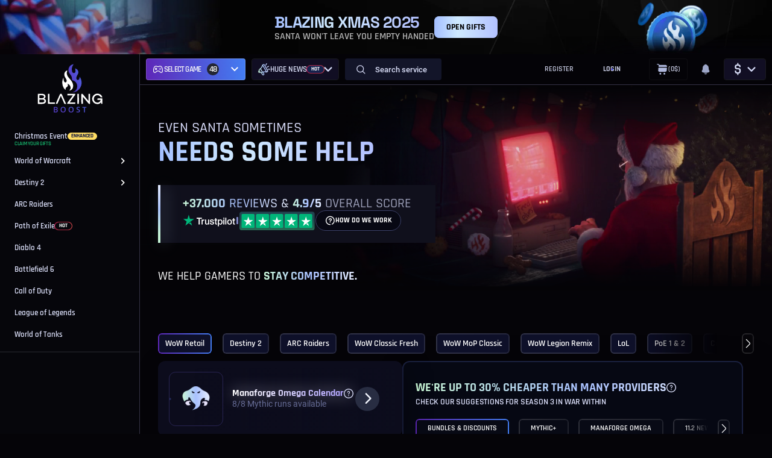

--- FILE ---
content_type: text/html; charset=UTF-8
request_url: https://blazingboost.com/
body_size: 29637
content:
<!DOCTYPE html><html lang="en"><head><meta charset="utf-8"><meta http-equiv="Content-Type" content="text/html; charset=utf-8" /><meta name="viewport" content="width=device-width, initial-scale=1.0" /><meta name="web-push-credentials" content="[base64]" /><meta name="cf-2fa-verify" content="3610bf922a7b211"/><meta name="facebook-domain-verification" content="3q3c6r81p5hukrwotp8vr3hadd0uj2" /><meta name="a-logging" content=""  data-actions-logging-uid='0'  /><meta name="author" content=""><title>BlazingBoost - Reach your Gaming Goals - Since 2012</title><meta name="description" content="Founded in 2012, BlazingBoost helps busy gamers stay competitive in many videogame franchises. Play with pros, learn, and save tons of time." /><link rel="icon" href="https://blazingboost.com/skin/front/favicon.ico?v=12" sizes="32x32"><link rel="icon" href="https://blazingboost.com/skin/front/favicon.svg?v=12" type="image/svg+xml"><link rel="apple-touch-icon" sizes="180x180" href="https://blazingboost.com/skin/front/apple-touch-icon.png?v=12" /><link rel="canonical" href="https://blazingboost.com/" /><link rel="dns-prefetch" href="https://blazingboost.com"><link rel="dns-prefetch" href="//secure.livechatinc.com"><link rel="dns-prefetch" href="//cdn.livechatinc.com"><link rel="dns-prefetch" href="//analytics.twitter.com"><link rel="dns-prefetch" href="//connect.facebook.net"><link rel="dns-prefetch" href="//d.addroll.com"><link rel="dns-prefetch" href="//platform.twitter.com"><link rel="dns-prefetch" href="//www.facebok.com"><link rel="dns-prefetch" href="//ads.yahoo.com"><link rel="dns-prefetch" href="//fonts.gstatic.com"><link rel="dns-prefetch" href="//pixel.advertising.com"><link rel="dns-prefetch" href="//www.google.com"><link rel="dns-prefetch" href="//www.gstatic.com"><link rel="dns-prefetch" href="//ajax.cloudflare.com"><link rel="dns-prefetch" href="//cdnjs.cloudflare.com"><link rel="dns-prefetch" href="//cdn.iubenda.com"><link rel="dns-prefetch" href="//cdn.checkout.com"><link rel="dns-prefetch" href="//www.googletagmanager.com"><link rel="dns-prefetch" href="//www.googleadservices.com"><link rel="dns-prefetch" href="//www.google-analytics.com"><link rel="dns-prefetch" href="//widget.trustpilot.com"><link rel="dns-prefetch" href="//cdn.jsdelivr.net"><link rel="preload" href="/dist/front/video/poster/x-mas-poster.jpg?id=db873c4aa52cf4e1dc0499b5c87b32e9" as="image" fetchpriority="high"><link rel="preload" href="/skin/front/fonts/rajdhani-v15-latin-ext_latin-600.woff2" as="font" type="font/woff2" crossorigin><link rel="preload" href="/skin/front/fonts/roboto-v30-latin-ext_latin-regular.woff2" as="font" type="font/woff2" crossorigin><link rel="preload" href="/skin/front/fonts/rajdhani-v15-latin-ext_latin-regular.woff2" as="font" type="font/woff2" crossorigin><link rel="preload" href="/skin/front/fonts/roboto-v30-latin-ext_latin-700.woff2" as="font" type="font/woff2" crossorigin><link rel="preload" href="/skin/front/fonts/rajdhani-v15-latin-ext_latin-700.woff2" as="font" type="font/woff2" crossorigin><link rel="preload" href="/skin/front/fonts/roboto-v30-latin-ext_latin-500.woff2" as="font" type="font/woff2" crossorigin><link rel="preload" href="/skin/front/fonts/rajdhani-v15-latin-ext_latin-500.woff2" as="font" type="font/woff2" crossorigin><link rel="preload" href="/skin/front/fonts/symbols_skyquake.ttf" as="font" type="font/ttf" crossorigin><style id="font-css-inline">@font-face{font-family:Roboto;font-style:normal;font-weight:100;font-display:swap;src:local('Helvetica'),local('Arial'),url("/skin/front/fonts/roboto-v30-latin-ext_latin-100.woff2") format("woff2"),url("/skin/front/fonts/roboto-v30-latin-ext_latin-100.woff") format("woff")}@font-face{font-family:Roboto;font-style:normal;font-weight:300;font-display:swap;src:url("/skin/front/fonts/roboto-v30-latin-ext_latin-300.woff2") format("woff2"),url("/skin/front/fonts/roboto-v30-latin-ext_latin-300.woff") format("woff")}@font-face{font-family:Roboto;font-style:normal;font-weight:500;font-display:swap;src:url("/skin/front/fonts/roboto-v30-latin-ext_latin-500.woff2") format("woff2"),url("/skin/front/fonts/roboto-v30-latin-ext_latin-500.woff") format("woff")}@font-face{font-family:Roboto;font-style:normal;font-weight:700;font-display:swap;src:url("/skin/front/fonts/roboto-v30-latin-ext_latin-700.woff2") format("woff2"),url("/skin/front/fonts/roboto-v30-latin-ext_latin-700.woff") format("woff")}@font-face{font-family:Roboto;font-style:normal;font-weight:400;font-display:swap;src:url("/skin/front/fonts/roboto-v30-latin-ext_latin-regular.woff2") format("woff2"),url("/skin/front/fonts/roboto-v30-latin-ext_latin-regular.woff") format("woff")}@font-face{font-family:Rajdhani;font-style:normal;font-weight:300;font-display:swap;src:url("/skin/front/fonts/rajdhani-v15-latin-ext_latin-300.woff2") format("woff2"),url("/skin/front/fonts/rajdhani-v15-latin-ext_latin-300.woff") format("woff")}@font-face{font-family:Rajdhani;font-style:normal;font-weight:500;font-display:swap;src:url("/skin/front/fonts/rajdhani-v15-latin-ext_latin-500.woff2") format("woff2"),url("/skin/front/fonts/rajdhani-v15-latin-ext_latin-500.woff") format("woff")}@font-face{font-family:Rajdhani;font-style:normal;font-weight:600;font-display:swap;src:url("/skin/front/fonts/rajdhani-v15-latin-ext_latin-600.woff2") format("woff2"),url("/skin/front/fonts/rajdhani-v15-latin-ext_latin-600.woff") format("woff")}@font-face{font-family:Rajdhani;font-style:normal;font-weight:700;font-display:swap;src:url("/skin/front/fonts/rajdhani-v15-latin-ext_latin-700.woff2") format("woff2"),url("/skin/front/fonts/rajdhani-v15-latin-ext_latin-700.woff") format("woff")}@font-face{font-family:Rajdhani;font-style:normal;font-weight:400;font-display:swap;src:url("/skin/front/fonts/rajdhani-v15-latin-ext_latin-regular.woff2") format("woff2"),url("/skin/front/fonts/rajdhani-v15-latin-ext_latin-regular.woff") format("woff")}
    @font-face {font-family:'SymbolsSkyquake';src:url('/skin/front/fonts/symbols_skyquake.ttf') format('truetype');font-weight:normal;font-style:normal;}
    @font-face {font-display: swap; font-family: 'Space Grotesk'; font-style: normal; font-weight: 400; src: url('/skin/front/fonts/space-grotesk-v22-latin-regular.woff2') format('woff2');}
    @font-face {font-display: swap; font-family: 'Space Grotesk'; font-style: normal; font-weight: 500; src: url('/skin/front/fonts/space-grotesk-v22-latin-500.woff2') format('woff2');}
    @font-face {font-display: swap; font-family: 'Space Grotesk'; font-style: normal; font-weight: 700; src: url('/skin/front/fonts/space-grotesk-v22-latin-700.woff2') format('woff2');}</style><style>body{--head-bg:transparent;}</style> <script type="f58645a6d8e9bd6461aee2f3-text/javascript">var webroot_for_js = '';
      var JS_HTTP_PATH = 'https://blazingboost.com';
      var JS_HTTP_IMAGE_PATH = 'https://blazingboost.com/skin/front/images/';

      // Set common variables for JS
      var blazingBoost = {
        currency: JSON.parse('{"name":"USD","sign":"$","rate":1.16432}'),
      };
      window.blazingboost = window.Object.assign(window.blazingboost || {}, blazingBoost);</script> <script type="f58645a6d8e9bd6461aee2f3-text/javascript">window.bb_algolia = {id:'2PU9CR15DX',searchApiKey:'d7bd90df8cca067a20df09e17424992f'};window.chatJwtToken = '';</script> <link href="/dist/front/css/app.css?id=bfd2d2292a7546e0b283e19826cf6eb2" media="screen" rel="stylesheet" type="text/css" /> <script type="f58645a6d8e9bd6461aee2f3-text/javascript">var loadScript = function(src, attrs) {
        var _sc = document.createElement("script");
        _sc.type="text/javascript";
        _sc.src=src;
        for (var key in attrs) {
            _sc[key] = attrs[key];
        }
        var s = document.getElementsByTagName('script')[0];
        s.parentNode.insertBefore(_sc, s);
    };</script>  <script type="f58645a6d8e9bd6461aee2f3-text/javascript">var _cgk = 'fpPpRGMyxPnE2ok';
        (function () {
            var _cg = document.createElement('script'); _cg.type = 'text/javascript'; _cg.async = true;
            _cg.src = 'https://v2.clickguardian.app/track.js';
            var s = document.getElementsByTagName('script')[0]; s.parentNode.insertBefore(_cg, s);
        })();</script> <script type="f58645a6d8e9bd6461aee2f3-text/javascript">(function (w, d, t, r, u) {
            var f, n, i;
            w[u] = w[u] || [], f = function () {
                var o = {ti: "56311450"};
                o.q = w[u], w[u] = new UET(o), w[u].push("pageLoad")
            }, n = d.createElement(t), n.src = r, n.async = 1, n.onload = n.onreadystatechange = function () {
                var s = this.readyState;
                s && s !== "loaded" && s !== "complete" || (f(), n.onload = n.onreadystatechange = null)
            }, i = d.getElementsByTagName(t)[0], i.parentNode.insertBefore(n, i)
        })(window, document, "script", "//bat.bing.com/bat.js", "uetq");</script>  <script async src="https://www.googletagmanager.com/gtag/js?id=UA-35915393-1" type="f58645a6d8e9bd6461aee2f3-text/javascript"></script> <script type="f58645a6d8e9bd6461aee2f3-text/javascript">window.dataLayer = window.dataLayer || [];
        function gtag(){dataLayer.push(arguments);}
        gtag('js', new Date());

        gtag('config', 'UA-35915393-1', {'currency': 'EUR'});</script>  <script type="f58645a6d8e9bd6461aee2f3-text/javascript">(function(w,d,s,l,i){w[l]=w[l]||[];w[l].push({'gtm.start':
                new Date().getTime(),event:'gtm.js'});var f=d.getElementsByTagName(s)[0],
            j=d.createElement(s),dl=l!='dataLayer'?'&l='+l:'';j.async=true;j.src=
            'https://www.googletagmanager.com/gtm.js?id='+i+dl;f.parentNode.insertBefore(j,f);
        })(window,document,'script','dataLayer','GTM-P54LCKS');</script>  <script type="f58645a6d8e9bd6461aee2f3-text/javascript" src="//widget.trustpilot.com/bootstrap/v5/tp.widget.bootstrap.min.js" async></script>  <script type='text/javascript' data-cfasync="false" src='https://blazingboostcdn.com/built/js/main.index.js' defer></script> <iframe width='0' height='0' src="https://blazingboostcdn.com/keep-alive.html" style="display: none"></iframe> <script type="f58645a6d8e9bd6461aee2f3-text/javascript">window.dataLayer = window.dataLayer || [];
    window.dataLayer.push({
                'event_id': "4643345506_9182138882",
        'user_type_event_id': "1815543340_4598870667",
                'page_view_event_id': '5225567957_4087101461',
                'pageTitle': "Homepage",
        'pageType': "homepage",
                'visitorType': [{
            'type': "client",
            'value': "low-value",
            'logedIn': "false",
                    }],
            });</script> </head><body class="gl-home xmas-event-layout"> <noscript> <img src="https://v2.clickguardian.app/pixel?tkey=fpPpRGMyxPnE2ok" height="1" width="1" style="border:0;" alt="Click Guardian v2 Tracking Pixel"/> </noscript> <noscript><iframe src="https://www.googletagmanager.com/ns.html?id=GTM-P54LCKS" height="0" width="0" style="display:none;visibility:hidden"></iframe></noscript><div style="display: none" id="user-id"></div><div class="promo"><div class="swiper" data-promo-slider="top"><div class="swiper-wrapper"><div class="swiper-slide"><div class="promo-banner" data-theme="x-mas"><div class="promo-banner__img promo-banner__img--bg"> <img src="/dist/front/img/promo/top/x-mas-bg.jpg?id=9fd60249b5dad7bcffc19054682f12f9" alt="BlazingBoost XMAS 2026"></div><div class="promo-banner__holder"><div class="promo-banner__content"><p class="promo-banner__title promo-banner__title--large"><b> BLAZING XMAS 2025 </b></p><p class="promo-banner__subtitle">Santa won't leave you empty handed</p></div><div class="promo-banner__buttons"> <a class="button button--promo button--small" type="link" href="https://blazingboost.com/christmas-2025-event"> OPEN GIFTS                    </a></div></div><div class="promo-banner__img promo-banner__img--right"> <picture> <img src="/dist/front/img/promo/top/x-mas-img.png?id=3e6072cab7c5b7fa04af50d30d1da932" alt="BlazingBoost XMAS 2026"> </picture></div></div></div></div><div class="swiper-pagination"></div></div></div><div class="messages-wrapper messages-wrapper--show" data-js-header-pro-msg><div class="messages-content"><div class="top-messages" data-top-messages><div class="top-messages__container"></div></div><div class="top-messages" data-top-messages><div class="top-messages__container"></div></div><div class="top-messages top-messages--hide" data-top-messages><div class="top-messages__container" id="show_error"></div></div><div class="top-messages top-messages--hide" data-top-messages><div class="top-messages__container" id="show_success"></div></div><style>.top-message--info {
            display: none;
        }</style><!--[if IE]><div class="top-message top-message--info" data-name="ie usage" style="display:none;" data-alert-message><div class="top-message__content"><p class="top-message__content__text"> Hey, mate! I hope you have enough reasons to open it in Internet Explorer.</p>< /div><div class="top-message__controls"> <button type="button" data-alert-message-close class="button--close" aria-label="Close message"></button></div></div> <![endif]--></div></div><div id="app-root" class="app-root " data-app-root> <header class="header " data-js-header><div class="header__inner"><div class="header__content"><div class="header__logo"><div class="brand-logo"> <a href="/" class="logo__link" title="Blazing Boost" aria-label="Blazing Boost"> <svg xmlns="http://www.w3.org/2000/svg" width="20" height="31" viewBox="0 0 20 31" fill="none"> <path d="M11.7839 0C11.3277 0.699382 10.9231 1.43051 10.573 2.18769C9.84444 3.78935 9.56402 5.44524 9.83309 7.19038C9.93399 7.84815 10.0635 8.48965 10.4616 9.04314C10.9317 9.69924 11.7095 9.93406 12.4666 9.64627C12.8803 9.48818 13.0817 9.14157 13.2049 8.74575C13.434 8.01082 13.3819 7.26546 13.2604 6.52094C13.1551 5.86367 13.0092 5.21344 12.8236 4.57392C13.5909 4.76203 14.2463 5.08862 14.8126 5.56494C15.1422 5.8419 15.4992 6.08966 15.767 6.44753C16.2063 7.0348 16.3879 7.69424 16.541 8.39663C16.8067 9.61582 16.3068 10.6269 15.7918 11.65C15.439 12.3487 14.9896 13.0048 14.7512 13.7539C14.4569 14.6786 14.3779 15.6175 14.7933 16.5363C15.0035 17.0006 15.4054 17.2396 15.8914 17.2496C16.3959 17.26 16.8273 17.0502 17.1077 16.6006C17.4108 16.1142 17.5584 15.5783 17.6072 15.0156C17.6551 14.4625 17.7102 13.9086 17.6959 13.3393C18.0436 13.6855 18.2845 14.1021 18.4871 14.5205C18.8777 15.3147 19.2527 16.1217 19.4945 16.983C19.8544 18.2673 20.0595 19.5645 19.9847 20.9004C19.8865 22.7505 19.3257 24.5473 18.353 26.1288C16.9757 28.3909 15.0105 29.8946 12.4574 30.6401C11.2938 30.9878 10.0689 31.085 8.86443 30.9254C9.23062 30.8579 9.59849 30.8003 9.96258 30.7215C10.6517 30.5751 11.2827 30.2898 11.8911 29.9386C13.2192 29.1715 14.1639 28.0796 14.6919 26.6564C15.5328 24.3862 15.2772 22.2352 13.8511 20.256C12.8993 18.933 11.5808 18.1338 10.0101 17.7259C9.79525 17.67 9.76582 17.5445 9.75994 17.3576C9.7339 16.4297 9.64273 15.5047 9.48708 14.5893C9.30882 13.5532 8.82953 12.6773 8.1989 11.8594C7.49973 10.9526 6.82242 10.0317 6.40116 8.95513C6.11232 8.2177 5.99671 7.45774 6.00007 6.66317C6.00848 4.86505 6.55587 3.27382 7.8222 1.97997C8.82407 0.95641 10.0706 0.329092 11.4778 0.0246087C11.5793 0.0107498 11.6815 0.00253415 11.7839 0Z" fill="url(#paint0_linear_286_15)"/> <path d="M5.72858 8C5.40989 8.75527 5.17451 9.47556 5.0674 10.2325C4.81263 12.0023 5.25738 13.5981 6.35538 15.0551C7.29557 16.3026 8.41517 17.4139 9.39988 18.6265C10.4137 19.8757 11.3288 21.1784 11.7268 22.7313C12.0283 23.9064 12.1045 25.0872 11.8321 26.2858C11.3239 28.5228 9.47129 29.9107 7.12411 30C7.63498 29.744 8.02199 29.4802 8.33098 29.1262C9.09677 28.2542 9.36403 27.2646 9.13276 26.1574C8.77132 24.4287 7.61867 23.2919 6.00319 22.4975C5.91503 22.4563 5.83216 22.4222 5.72814 22.4765C6.11206 22.9704 6.27163 23.5401 6.29808 24.1348C6.32496 24.746 5.96969 25.2235 5.54389 25.6384C5.28515 25.8907 4.95104 26.0742 4.65571 26.2944C3.66659 27.0312 3.42151 27.9877 3.70053 29.0974C3.48807 29.0439 3.22977 28.8657 2.82381 28.4746C1.69275 27.381 0.994107 26.0615 0.525993 24.6234C0.0769197 23.235 -0.0868456 21.7798 0.0433335 20.3346C0.175569 18.7615 0.50131 17.2209 1.33924 15.8091C1.3626 16.4644 1.35335 17.1184 1.4274 17.7695C1.48955 18.3178 1.44988 18.8808 1.676 19.4052C1.88097 19.8781 2.05728 20.3671 2.48484 20.7297C2.64682 20.8662 2.84145 20.9646 3.05247 21.0164C3.26348 21.0683 3.48473 21.0723 3.69771 21.0279C3.91069 20.9836 4.1092 20.8923 4.27664 20.7617C4.44407 20.631 4.57557 20.4648 4.66012 20.277C5.03655 19.4509 4.75797 18.6742 4.47102 17.9054C4.14043 17.0192 3.46603 16.303 3.03406 15.463C2.48352 14.3928 2.09298 13.2947 2.23095 12.0879C2.33938 11.1351 2.68584 10.2687 3.37699 9.54717C4.01084 8.88039 4.75048 8.3408 5.72858 8Z" fill="white"/> <defs> <linearGradient id="paint0_linear_286_15" x1="20" y1="-2.21921e-06" x2="5.76509" y2="0.108244" gradientUnits="userSpaceOnUse"> <stop stop-color="#437DF2"/> <stop offset="1" stop-color="#5E27B8"/> </linearGradient> </defs> </svg></a></div></div><div class="navbar"><div class="navbar-item navbar-item--games"><div class="all-games" data-bs-toggle="offcanvas" data-bs-target="#allGames"><div class="all-games__select" aria-label=" Games" data-count-games="48"> <span class="all-games__select-icon"> <svg class="icon"> <use href="/dist/front/img/icons/sprite.svg?id=3cda090005f754564d65483140ba6127#bb-gamepad"></use> </svg> </span> <span class="all-games__select-name"> Games <span class="all-games__select-count">48</span> </span> <span class="all-games__select-arrow"> <svg class="icon"> <use href=" /dist/front/img/icons/sprite.svg?id=3cda090005f754564d65483140ba6127#chevron-down"></use> </svg> </span></div></div><div class="all-games all-games--header" data-all-games><div class="all-games__select" aria-label="" data-count-games="48" data-all-games-select> <span class="all-games__select-icon"> <svg class="icon"> <use href="/dist/front/img/icons/sprite.svg?id=3cda090005f754564d65483140ba6127#gamepad-border"></use> </svg> </span> <span class="all-games__select-name" data-games-dropdown-name>Select game <span class="all-games__select-count">48</span> </span> <span class="all-games__select-arrow"> <svg class="icon"> <use href="/dist/front/img/icons/sprite.svg?id=3cda090005f754564d65483140ba6127#chevron-right"></use> </svg> </span></div><div class="all-games__content" data-all-games-content><div class="all-games__content-search"> <input type="text" placeholder="Search your game" data-game-filter-input> <svg class="icon"> <use href="/dist/front/img/icons/sprite.svg?id=3cda090005f754564d65483140ba6127#search"></use> </svg></div><div class="all-games__content-wrap"><div class="all-games__content-arrow all-games__content-arrow--up" data-all-games-up> <svg class="icon"> <use href="/dist/front/img/icons/sprite.svg?id=3cda090005f754564d65483140ba6127#chevron-up"></use> </svg></div><ul class="all-games__content-list" data-all-games-scroll><li class="all-games__content-item all-games__content-item--border "> <a href="/wow-boost" class="all-games__content-link"> <span class="nav-name">WoW The War Within</span> </a></li><li class="all-games__content-item all-games__content-item--border "> <a href="/destiny-2" class="all-games__content-link"> <span class="nav-name">Destiny 2</span> </a></li><li class="all-games__content-item all-games__content-item--border "> <a href="/arc-raiders" class="all-games__content-link"> <span class="nav-name">ARC Raiders</span> </a></li><li class="all-games__content-item all-games__content-item--border "> <a href="/wow-classic-20th-anniversary-fresh-servers" class="all-games__content-link"> <span class="nav-name">WoW Classic Fresh</span> </a></li><li class="all-games__content-item all-games__content-item--border "> <a href="/wow-classic-mists-of-pandaria" class="all-games__content-link"> <span class="nav-name">WoW MoP Classic</span> </a></li><li class="all-games__content-item all-games__content-item--border "> <a href="/wow-legion-remix-boost" class="all-games__content-link"> <span class="nav-name">WoW Legion Remix</span> <span class="badge badge--new"> <span>new</span> </span> </a></li><li class="all-games__content-item all-games__content-item--border "> <a href="/league-of-legends-boosting" class="all-games__content-link"> <span class="nav-name">League of Legends</span> </a></li><li class="all-games__content-item all-games__content-item--border "> <a href="/path-of-exile" class="all-games__content-link"> <span class="nav-name">Path of Exile</span> <span class="badge badge--hot"> <span>hot</span> </span> </a></li><li class="all-games__content-item all-games__content-item--border "> <a href="/call-of-duty-boost" class="all-games__content-link"> <span class="nav-name">Call of Duty</span> </a></li><li class="all-games__content-item all-games__content-item--border "> <a href="/final-fantasy-xiv" class="all-games__content-link"> <span class="nav-name">Final Fantasy XIV</span> </a></li><li class="all-games__content-item all-games__content-item--border "> <a href="/world-of-tanks" class="all-games__content-link"> <span class="nav-name">World of Tanks</span> </a></li><li class="all-games__content-item all-games__content-item--border "> <a href="/wow-season-of-discovery-boosting" class="all-games__content-link"> <span class="nav-name">WoW Season of Discovery</span> </a></li><li class="all-games__content-item all-games__content-item--border "> <a href="/wow-classic-hardcore" class="all-games__content-link"> <span class="nav-name">WoW Classic Hardcore</span> </a></li><li class="all-games__content-item all-games__content-item--border "> <a href="/clash-royale" class="all-games__content-link"> <span class="nav-name">Clash Royale</span> <span class="badge badge--new"> <span>new</span> </span> </a></li><li class="all-games__content-item all-games__content-item--border "> <a href="/destiny-rising" class="all-games__content-link"> <span class="nav-name">Destiny Rising</span> <span class="badge badge--new"> <span>new</span> </span> </a></li><li class="all-games__content-item all-games__content-item--border "> <a href="/ea-fc" class="all-games__content-link"> <span class="nav-name">EA Sports FC</span> </a></li><li class="all-games__content-item all-games__content-item--border "> <a href="/gta6-online-boost" class="all-games__content-link"> <span class="nav-name">Grand Theft Auto 6</span> </a></li><li class="all-games__content-item all-games__content-item--border "> <a href="/wow-classic" class="all-games__content-link"> <span class="nav-name">WoW Classic Era</span> </a></li><li class="all-games__content-item all-games__content-item--border "> <a href="/battlefield-6-boosting" class="all-games__content-link"> <span class="nav-name">Battlefield 6</span> </a></li><li class="all-games__content-item all-games__content-item--border "> <a href="/fellowship-boosts" class="all-games__content-link"> <span class="nav-name">Fellowship</span> </a></li><li class="all-games__content-item all-games__content-item--border "> <a href="/marvel-rivals-boost" class="all-games__content-link"> <span class="nav-name">Marvel Rivals</span> </a></li><li class="all-games__content-item all-games__content-item--border "> <a href="/wow-classic-cataclysm" class="all-games__content-link"> <span class="nav-name">WoW Classic Cataclysm</span> </a></li><li class="all-games__content-item all-games__content-item--border "> <a href="/lost-ark-boost" class="all-games__content-link"> <span class="nav-name">Lost Ark</span> </a></li><li class="all-games__content-item all-games__content-item--border "> <a href="/tekken-8" class="all-games__content-link"> <span class="nav-name">TEKKEN 8</span> </a></li><li class="all-games__content-item all-games__content-item--border "> <a href="/apex-legends" class="all-games__content-link"> <span class="nav-name">Apex Legends</span> </a></li><li class="all-games__content-item all-games__content-item--border "> <a href="/diablo-4-service" class="all-games__content-link"> <span class="nav-name">Diablo 4</span> </a></li><li class="all-games__content-item all-games__content-item--border "> <a href="/helldivers-2" class="all-games__content-link"> <span class="nav-name">Helldivers 2</span> </a></li><li class="all-games__content-item all-games__content-item--border "> <a href="/albion-online" class="all-games__content-link"> <span class="nav-name">Albion Online</span> <span class="badge badge--under-construction"> <span>Under Construction</span> </span> </a></li><li class="all-games__content-item all-games__content-item--border "> <a href="/dota-2-boost" class="all-games__content-link"> <span class="nav-name">Dota 2</span> <span class="badge badge--new"> <span>new</span> </span> </a></li><li class="all-games__content-item all-games__content-item--border "> <a href="/war-thunder" class="all-games__content-link"> <span class="nav-name">War Thunder</span> </a></li><li class="all-games__content-item all-games__content-item--border "> <a href="/warframe" class="all-games__content-link"> <span class="nav-name">Warframe</span> </a></li><li class="all-games__content-item all-games__content-item--border "> <a href="/dune-awakening-boost" class="all-games__content-link"> <span class="nav-name">Dune Awakening</span> <span class="badge badge--new"> <span>new</span> </span> </a></li><li class="all-games__content-item all-games__content-item--border "> <a href="/monster-hunter-wilds" class="all-games__content-link"> <span class="nav-name">Monster Hunter Wilds</span> </a></li><li class="all-games__content-item all-games__content-item--border "> <a href="/osrs" class="all-games__content-link"> <span class="nav-name">Old School Runescape (OSRS)</span> </a></li><li class="all-games__content-item all-games__content-item--border "> <a href="/rocket-league" class="all-games__content-link"> <span class="nav-name">Rocket League</span> <span class="badge badge--under-construction"> <span>Under Construction</span> </span> </a></li><li class="all-games__content-item all-games__content-item--border "> <a href="/escape-from-tarkov-boost" class="all-games__content-link"> <span class="nav-name">Escape from Tarkov</span> </a></li><li class="all-games__content-item all-games__content-item--border "> <a href="/palworld-boost" class="all-games__content-link"> <span class="nav-name">Palworld</span> </a></li><li class="all-games__content-item all-games__content-item--border "> <a href="/sea-of-thieves" class="all-games__content-link"> <span class="nav-name">Sea of Thieves</span> </a></li><li class="all-games__content-item all-games__content-item--border "> <a href="/elder-scrolls-online" class="all-games__content-link"> <span class="nav-name">Elder Scrolls Online</span> </a></li><li class="all-games__content-item all-games__content-item--border "> <a href="/the-division-2" class="all-games__content-link"> <span class="nav-name">The Division 2</span> <span class="badge badge--under-construction"> <span>Under Construction</span> </span> </a></li><li class="all-games__content-item all-games__content-item--border "> <a href="/genshin-impact" class="all-games__content-link"> <span class="nav-name">Genshin Impact</span> <span class="badge badge--under-construction"> <span>Under Construction</span> </span> </a></li><li class="all-games__content-item all-games__content-item--border "> <a href="/where-winds-meet-boost" class="all-games__content-link"> <span class="nav-name">Where Winds Meet</span> </a></li><li class="all-games__content-item all-games__content-item--border "> <a href="/black-friday-2025" class="all-games__content-link"> <span class="nav-name">Black Friday 2025</span> </a></li><li class="all-games__content-item all-games__content-item--border "> <a href="/halloween-2025-event" class="all-games__content-link"> <span class="nav-name">Halloween 2025 Event</span> </a></li><li class="all-games__content-item all-games__content-item--border "> <a href="/honor-of-kings-boost" class="all-games__content-link"> <span class="nav-name">Honor of Kings</span> <span class="badge badge--under-construction"> <span>Under Construction</span> </span> </a></li><li class="all-games__content-item all-games__content-item--border "> <a href="/christmas-2025-event" class="all-games__content-link"> <span class="nav-name">Christmas Event</span> <span class="badge badge--enhanced-fulfill"> <span>enhanced</span> </span> </a></li><li class="all-games__content-item all-games__content-item--border "> <a href="/grow-a-garden-roblox" class="all-games__content-link"> <span class="nav-name">Grow a Garden</span> </a></li><li class="all-games__content-item all-games__content-item--border "> <a href="/aion-2-boosting" class="all-games__content-link"> <span class="nav-name">Aion 2 Section</span> <span class="badge badge--under-construction"> <span>Under Construction</span> </span> </a></li></ul><div class="all-games__content-arrow all-games__content-arrow--down" data-all-games-down> <svg class="icon"> <use href="/dist/front/img/icons/sprite.svg?id=3cda090005f754564d65483140ba6127#chevron-down"></use> </svg></div></div></div></div></div><div class="navbar-item navbar-item--menu"><div class="dropdown dropdown--links"><div class="dropdown-select"> <img class="dropdown-icon" src="/dist/front/img/icons/megaphone-gradient.svg?id=eaaa995d4548a31156ba67f00f97cecc" alt="Huge news"><div class="dropdown-name"> Huge news</div> <span class="badge badge--bg badge--hot"><span>Hot</span></span> <svg class="icon"> <use href="/dist/front/img/icons/sprite.svg?id=3cda090005f754564d65483140ba6127#chevron-down"></use> </svg></div><div class="dropdown-content"><div class="dropdown-item"> <a href="/vip-loyalty-system" class="dropdown-link dropdown-link--vip"> <svg class="dropdown-icon" width="20" height="20" viewBox="0 0 20 20" fill="none" xmlns="http://www.w3.org/2000/svg"> <path d="M2.91464 6.72121L3.98714 15.8337H16.023L17.0946 6.72121L13.753 8.94871L10.0046 3.70121L6.25631 8.94871L2.91464 6.72121ZM2.33881 4.33371L5.83797 6.66704L9.32631 1.78287C9.40339 1.67485 9.50516 1.58679 9.62315 1.52604C9.74114 1.46529 9.87193 1.43359 10.0046 1.43359C10.1373 1.43359 10.2681 1.46529 10.3861 1.52604C10.5041 1.58679 10.6059 1.67485 10.683 1.78287L14.1713 6.66621L17.6713 4.33371C17.8037 4.24565 17.9585 4.19731 18.1175 4.19439C18.2765 4.19148 18.433 4.23411 18.5685 4.31726C18.7041 4.4004 18.813 4.52059 18.8825 4.66364C18.9519 4.80668 18.979 4.96661 18.9605 5.12454L17.5921 16.7637C17.5684 16.9666 17.4711 17.1537 17.3185 17.2895C17.166 17.4253 16.9689 17.5003 16.7646 17.5004H3.24547C3.04123 17.5003 2.84413 17.4253 2.69158 17.2895C2.53903 17.1537 2.44166 16.9666 2.41797 16.7637L1.04881 5.12537C1.02999 4.96725 1.05688 4.80704 1.12628 4.66371C1.19569 4.52039 1.3047 4.39995 1.44043 4.31666C1.57615 4.23337 1.7329 4.19071 1.89211 4.19373C2.05132 4.19675 2.20634 4.24533 2.33881 4.33371ZM10.0055 12.5004C9.7866 12.5004 9.56987 12.4574 9.36764 12.3737C9.16541 12.29 8.98164 12.1672 8.82684 12.0125C8.67204 11.8578 8.54922 11.6741 8.46542 11.4719C8.38161 11.2697 8.33844 11.053 8.33839 10.8341C8.33834 10.6153 8.38139 10.3985 8.4651 10.1963C8.54881 9.99405 8.67152 9.81029 8.82625 9.65549C8.98098 9.50069 9.16468 9.37787 9.36687 9.29407C9.56905 9.21026 9.78577 9.16709 10.0046 9.16704C10.4467 9.16704 10.8706 9.34263 11.1832 9.6552C11.4957 9.96776 11.6713 10.3917 11.6713 10.8337C11.6713 11.2757 11.4957 11.6997 11.1832 12.0122C10.8706 12.3248 10.4475 12.5004 10.0055 12.5004Z" fill="currentColor" /> </svg> <span><b>VIP System</b></span> </a></div><div class="dropdown-item"> <a href="/seasonal-rewards" class="dropdown-link"> <svg class="icon dropdown-icon"> <use href="/dist/front/img/icons/sprite.svg?id=3cda090005f754564d65483140ba6127#cup"></use> </svg> <span><b>Seasonal</b> reward</span> <span class="badge badge--bg badge--under-construction"><span>New</span></span> </a></div><div class="dropdown-item"> <a href="/import-spent-value" class="dropdown-link"> <svg class="icon dropdown-icon"> <use href="/dist/front/img/icons/sprite.svg?id=3cda090005f754564d65483140ba6127#database"></use> </svg> <span><b>Import</b> competitor spent value</span> <span class="badge badge--bg badge--under-construction"><span>New</span></span> </a></div></div></div></div><div class="navbar-item navbar-item--search search"> <button type="button" aria-label="search toggle" class="search-toggle" data-search-field-toggle="search-field"> <svg class="icon"> <use href="/dist/front/img/icons/sprite.svg?id=3cda090005f754564d65483140ba6127#bb-search"></use> </svg>Search </button><form class="search-form" action="" method="get" data-search-field="search-field"><div class="search-overlay"></div><div class="search-field"> <svg class="icon"> <use href="/dist/front/img/icons/sprite.svg?id=3cda090005f754564d65483140ba6127#bb-search"></use> </svg> <button type="button" class="search-close" aria-label="Close search" data-search-close> <img src="/dist/front/img/icons/chevron-down.svg?id=836115466281f449e60aaeef035f240a" width="24" height="24" alt="Icon close"> </button> <input type="search" aria-label="search" class="js-search_input_mobile js-search_input" placeholder="Search service" required> <button type="reset" class="search-reset" data-search-dropdown-close role="button" aria-label="Search reset"></button> <span class="search-border"></span></div><div class="search-results" data-block-search-results style="min-height: 173px"><div class="search-result-header"> <button type="button" class="search-result-prev js-search_prev" data-tf-inspect="-580549799" aria-label="Previous"> <svg class="icon"> <use href="/dist/front/img/icons/sprite.svg?id=3cda090005f754564d65483140ba6127#chevron-right"></use> </svg> </button> <span class="search-result-title">Best Results</span></div><div class="search-result-body"><div class="block-results js-search_hits" style="display: none"><ul class="accounts-list js-search_list"></ul></div><div class="search-results-accounts js-search_games" style="display: none"> <button type="button" class="accounts-info js-search_more" data-index="games" data-title="Games"> <span class="accounts-title">Games (<span class="js-search_count">116</span>)</span><span class="accounts-more">See more</span> </button><ul class="accounts-list js-search_list"></ul></div><div class="search-results-accounts js-search_categories" style="display: none"> <button type="button" class="accounts-info js-search_more" data-index="categories" data-title="Categories"> <span class="accounts-title">Categories (<span class="js-search_count">116</span>)</span> <span class="accounts-more">See more</span> </button><ul class="accounts-list js-search_list"></ul></div><div class="search-results-accounts js-search_sub_categories" style="display: none"> <button type="button" class="accounts-info js-search_more" data-index="sub_categories" data-title="Sub Categories"> <span class="accounts-title">Sub Categories (<span class="js-search_count">116</span>)</span> <span class="accounts-more">See more</span> </button><ul class="accounts-list js-search_list"></ul></div><div class="search-results-accounts js-search_services" style="display: none"> <button type="button" class="accounts-info js-search_more" data-index="services" data-title="Services"> <span class="accounts-title">Services (<span class="js-search_count">116</span>)</span> <span class="accounts-more">See more</span> </button><ul class="accounts-list js-search_list"></ul></div><div class="search-empty js-search_no_results"><div class="search-empty-text">No results found. No problem, <a href="/contactus" class="search-empty-link">request a service!</a></div></div></div><div class="search-result-footer"> <a href="/contactus" class="btn-search-request button button--fill">Request a service</a> <span class="search-result-footer-text">We will build a custom offer for you</span></div></div></form></div><div class="navbar-item navbar-item--auth"> <span data-href="/auth/sign-up" data-sign-up aria-label="Register" class="auth-link navbar-link">Register</span> <span data-href="/auth/sign-in" data-sign-in aria-label="Login" class="auth-link auth-link--login navbar-link">Login</span></div><div class="navbar-item navbar-item--cart"> <a href="javascript::void(0)" data-cart-link data-href="/ajax/checkemptycartandreturnerror"                           class="cart-link navbar-link" aria-label="Open cart"> <svg class="icon"> <use href="/dist/front/img/icons/sprite.svg?id=3cda090005f754564d65483140ba6127#shopping-cart"></use> </svg> <span class="cart-link__value"> (<span data-cart-discounted>0$</span>) </span> </a></div><div class="navbar-item navbar-item--notification"> <a href="#" class="notification-toggle navbar-link" data-notification-link aria-label="Open notifications"> <svg class="icon"> <use href="/dist/front/img/icons/sprite.svg?id=3cda090005f754564d65483140ba6127#notification"></use> </svg> </a><div class="notification-dropdown" data-notification-dropdown><div class="notification-head" data-notification-push-block> <span class="notification-title"> <svg class="icon"> <use href="/dist/front/img/icons/sprite.svg?id=3cda090005f754564d65483140ba6127#notification"></use> </svg> Notifications</span><p class="notification-subtitle">Receive notifications on your Computer or Phone</p> <a href="#" data-web-push-agree class="button button--transparent button--fill">Receive Notifications</a></div><ul class="notification-list" data-notification-list game_id="0" data-page="0" data-last-show-notification="0" data-total-notifications="0" data-total-pages="0" data-user-id="" ></ul></div></div><div class="navbar-item navbar-item--currency"><div class="dropdown"><div class="dropdown-select"> <span class="currency-symbol">$</span> <span class="currency-name">USD</span> <svg class="icon"> <use href="/dist/front/img/icons/sprite.svg?id=3cda090005f754564d65483140ba6127#chevron-down"></use> </svg></div><div class="dropdown-content"><div class="dropdown-item dropdown-item--heading"><div class="dropdown-link"> See all prices in:</div></div><div rel="USD" id="change_lang_USD" data-trigger-currency-switch class="dropdown-item  selected"><div class="dropdown-link"> <span class="currency-symbol">&dollar;</span> <span class="currency-name">USD</span></div></div><div rel="EUR" id="change_lang_EUR" data-trigger-currency-switch class="dropdown-item  "><div class="dropdown-link"> <span class="currency-symbol">&euro;</span> <span class="currency-name">EUR</span></div></div><div rel="CAD" id="change_lang_CAD" data-trigger-currency-switch class="dropdown-item  "><div class="dropdown-link"> <span class="currency-symbol">C&dollar;</span> <span class="currency-name">CAD</span></div></div><div rel="GBP" id="change_lang_GBP" data-trigger-currency-switch class="dropdown-item  "><div class="dropdown-link"> <span class="currency-symbol">&pound;</span> <span class="currency-name">GBP</span></div></div></div></div></div></div><div class="header__menu-btn"> <button data-mobile-menu-burger aria-label="mobile menu" class="btn-burger"> <span class="btn-burger__container"> <span class="btn-burger__line"></span> <span class="btn-burger__line"></span> <span class="btn-burger__line"></span> <span class="btn-burger__line"></span> </span> </button></div></div></div> </header><aside class="sidebar "> <button aria-label="Sidebar close" type="button" class="sidebar-close"></button><div class="sidebar-head"> <span class="sidebar-name">Menu</span></div><div class="sidebar-container"><div class="sidebar-logo"><div class="brand-logo"> <a href="/" class="logo__link" title="Blazing Boost"> <img src="/dist/front/img/logo.svg?id=f65d093128e7d5e964e149c919b5d81a" alt="Blazing Boost" width="119" height="96" fetchpriority="high"> </a></div></div><div class="sidebar-inner"><div class="sidebar-scroll"> <nav class="nav"><ul class="nav-list auth"><li class="nav-item"> <span data-href="/auth/sign-up" class="nav-holder" data-sign-up aria-label="Register"> <span class="nav-name">Register</span> </span></li><li class="nav-item auth-login"> <span data-href="/auth/sign-in" class="nav-holder" data-sign-in aria-label="Login"> <span class="nav-name">Login</span> </span></li></ul><ul class="nav-list services"><li class="nav-item"><div class="nav-holder nav-holder--currency"><div class="dropdown"><div class="dropdown-select"> <span class="currency-symbol">$</span> <span class="currency-name">USD</span> <svg class="icon"> <use href="/dist/front/img/icons/sprite.svg?id=3cda090005f754564d65483140ba6127#chevron-down"></use> </svg></div><div class="dropdown-content"><div class="dropdown-item dropdown-item--heading"><div class="dropdown-link"> See all prices in:</div></div><div rel="USD" id="change_lang_USD" data-trigger-currency-switch class="dropdown-item  selected"><div class="dropdown-link"> <span class="currency-symbol">&dollar;</span> <span class="currency-name">USD</span></div></div><div rel="EUR" id="change_lang_EUR" data-trigger-currency-switch class="dropdown-item  "><div class="dropdown-link"> <span class="currency-symbol">&euro;</span> <span class="currency-name">EUR</span></div></div><div rel="CAD" id="change_lang_CAD" data-trigger-currency-switch class="dropdown-item  "><div class="dropdown-link"> <span class="currency-symbol">C&dollar;</span> <span class="currency-name">CAD</span></div></div><div rel="GBP" id="change_lang_GBP" data-trigger-currency-switch class="dropdown-item  "><div class="dropdown-link"> <span class="currency-symbol">&pound;</span> <span class="currency-name">GBP</span></div></div></div></div></div></li><li class="nav-item"><div class="nav-holder nav-holder--notification"><div class="navbar-item "> <a href="#" class="notification-toggle" data-notification-link aria-label="Open notifications"> <svg class="icon"> <use href="/dist/front/img/icons/sprite.svg?id=3cda090005f754564d65483140ba6127#email"></use> </svg> <span class="nav-name">Notifications</span> <span class="nav-btn"> <svg class="icon"> <use href="/dist/front/img/icons/sprite.svg?id=3cda090005f754564d65483140ba6127#chevron-right"></use> </svg> </span> </a><div class="notification-dropdown" data-notification-dropdown><div class="notification-top"> <button type="button" class="notification-top-back" data-notification-dropdown-back aria-label="Back"> <img src="/dist/front/img/icons/chevron-right.svg?id=0d324d3af64bc8b254dc164612914898" alt="Back" width="20" height="20"> </button> <span class="notification-top-title">Notifications</span></div><div class="notification-head" data-notification-push-block> <span class="notification-title"> <svg class="icon"> <use href="/dist/front/img/icons/sprite.svg?id=3cda090005f754564d65483140ba6127#notification"></use> </svg> Notifications </span><p class="notification-subtitle">Receive notifications on your Computer or Phone</p> <a href="#" data-web-push-agree class="button button--transparent button--fill">Receive Notifications</a></div><ul class="notification-list" data-notification-list game_id="0" data-page="0" data-last-show-notification="0" data-total-notifications="0" data-total-pages="0" data-user-id="" ></ul></div></div></div></li></ul> <span class="nav-title nav-title--category">Highlighted features</span><ul class="nav-list category"><li class="nav-item"> <a href="/vip-loyalty-system" class="nav-holder nav-holder--vip"><div class="navbar-link-icon"> <svg width="20" height="20" viewBox="0 0 20 20" fill="none" xmlns="http://www.w3.org/2000/svg"> <path d="M2.91464 6.72121L3.98714 15.8337H16.023L17.0946 6.72121L13.753 8.94871L10.0046 3.70121L6.25631 8.94871L2.91464 6.72121ZM2.33881 4.33371L5.83797 6.66704L9.32631 1.78287C9.40339 1.67485 9.50516 1.58679 9.62315 1.52604C9.74114 1.46529 9.87193 1.43359 10.0046 1.43359C10.1373 1.43359 10.2681 1.46529 10.3861 1.52604C10.5041 1.58679 10.6059 1.67485 10.683 1.78287L14.1713 6.66621L17.6713 4.33371C17.8037 4.24565 17.9585 4.19731 18.1175 4.19439C18.2765 4.19148 18.433 4.23411 18.5685 4.31726C18.7041 4.4004 18.813 4.52059 18.8825 4.66364C18.9519 4.80668 18.979 4.96661 18.9605 5.12454L17.5921 16.7637C17.5684 16.9666 17.4711 17.1537 17.3185 17.2895C17.166 17.4253 16.9689 17.5003 16.7646 17.5004H3.24547C3.04123 17.5003 2.84413 17.4253 2.69158 17.2895C2.53903 17.1537 2.44166 16.9666 2.41797 16.7637L1.04881 5.12537C1.02999 4.96725 1.05688 4.80704 1.12628 4.66371C1.19569 4.52039 1.3047 4.39995 1.44043 4.31666C1.57615 4.23337 1.7329 4.19071 1.89211 4.19373C2.05132 4.19675 2.20634 4.24533 2.33881 4.33371ZM10.0055 12.5004C9.7866 12.5004 9.56987 12.4574 9.36764 12.3737C9.16541 12.29 8.98164 12.1672 8.82684 12.0125C8.67204 11.8578 8.54922 11.6741 8.46542 11.4719C8.38161 11.2697 8.33844 11.053 8.33839 10.8341C8.33834 10.6153 8.38139 10.3985 8.4651 10.1963C8.54881 9.99405 8.67152 9.81029 8.82625 9.65549C8.98098 9.50069 9.16468 9.37787 9.36687 9.29407C9.56905 9.21026 9.78577 9.16709 10.0046 9.16704C10.4467 9.16704 10.8706 9.34263 11.1832 9.6552C11.4957 9.96776 11.6713 10.3917 11.6713 10.8337C11.6713 11.2757 11.4957 11.6997 11.1832 12.0122C10.8706 12.3248 10.4475 12.5004 10.0055 12.5004Z" fill="currentColor"/> </svg></div> <span class="nav-name">VIP System</span> </a></li><li class="nav-item"> <a href="/seasonal-rewards" class="nav-holder nav-holder--seasonal"> <svg class="icon navbar-link-icon navbar-link-icon--large"> <use href="/dist/front/img/icons/sprite.svg?id=3cda090005f754564d65483140ba6127#cup"></use> </svg> <span class="nav-name">Seasonal <span>Reward</span></span> <span class="badge badge--bg badge--under-construction"><span>New</span></span> </a></li><li class="nav-item"> <a href="/import-spent-value" class="nav-holder nav-holder--seasonal"> <svg class="icon navbar-link-icon navbar-link-icon--large"> <use href="/dist/front/img/icons/sprite.svg?id=3cda090005f754564d65483140ba6127#database"></use> </svg> <span class="nav-name">Import <span>competitor spent value</span></span> <span class="badge badge--bg badge--under-construction"><span>New</span></span> </a></li></ul> <span class="nav-title">Principal games</span><ul class="nav-list trend-games"><li class="nav-item " data-trend-game> <a href="/christmas-2025-event" class="nav-holder "> <span class="nav-holder-content"> <span class="nav-name">Christmas Event</span> <span class="badge badge--enhanced-fulfill"> <span>enhanced</span> </span> </span><span class="nav-caption">CLAIM YOUR GIFTS</span> </a></li><li class="nav-item " data-trend-game> <a href="/wow-boost" class="nav-holder filter-search-dropdown-link"> <span class="nav-holder-content"> <span class="nav-name">World of Warcraft</span> </span> <button type="button" class="nav-btn" data-trend-game-toggle aria-label="Trend Game Submenu"> <svg class="icon" aria-hidden="true" focusable="false"> <use href="/dist/front/img/icons/sprite.svg?id=3cda090005f754564d65483140ba6127#chevron-right"></use> </svg> </button> </a><div class="sub filter-search-sub"><div class="sub-top"> <button type="button" class="sub-top-back" aria-label="Back" data-trend-game-sub-back> <img src="/dist/front/img/icons/chevron-right.svg?id=0d324d3af64bc8b254dc164612914898" alt="Back" width="20" height="20"> </button> <span class="sub-top-title" data-trend-game-sub-title>Trend Game</span></div><ul class="sub-list"><li class="sub-item"> <a href="/wow-boost" class="sub-link"> <span class="nav-name">WoW The War Within</span> </a></li><li class="sub-item"> <a href="/wow-classic-20th-anniversary-fresh-servers" class="sub-link"> <span class="nav-name">WoW Classic Fresh</span> </a></li><li class="sub-item"> <a href="/wow-classic-mists-of-pandaria" class="sub-link"> <span class="nav-name">WoW MoP Classic</span> </a></li><li class="sub-item"> <a href="/wow-legion-remix-boost" class="sub-link"> <span class="nav-name">WoW Legion Remix</span> </a></li><li class="sub-item"> <a href="/wow-season-of-discovery-boosting" class="sub-link"> <span class="nav-name">WoW Season of Discovery</span> </a></li><li class="sub-item"> <a href="/wow-classic-hardcore" class="sub-link"> <span class="nav-name">WoW Classic Hardcore</span> </a></li></ul></div></li><li class="nav-item " data-trend-game> <a href="/destiny-2" class="nav-holder filter-search-dropdown-link"> <span class="nav-holder-content"> <span class="nav-name">Destiny 2</span> </span> <button type="button" class="nav-btn" data-trend-game-toggle aria-label="Trend Game Submenu"> <svg class="icon" aria-hidden="true" focusable="false"> <use href="/dist/front/img/icons/sprite.svg?id=3cda090005f754564d65483140ba6127#chevron-right"></use> </svg> </button> </a><div class="sub filter-search-sub"><div class="sub-top"> <button type="button" class="sub-top-back" aria-label="Back" data-trend-game-sub-back> <img src="/dist/front/img/icons/chevron-right.svg?id=0d324d3af64bc8b254dc164612914898" alt="Back" width="20" height="20"> </button> <span class="sub-top-title" data-trend-game-sub-title>Trend Game</span></div><ul class="sub-list"><li class="sub-item"> <a href="/destiny-2" class="sub-link"> <span class="nav-name">Destiny 2</span> </a></li><li class="sub-item"> <a href="/destiny-rising" class="sub-link"> <span class="nav-name">Destiny Rising</span> </a></li></ul></div></li><li class="nav-item " data-trend-game> <a href="/arc-raiders" class="nav-holder "> <span class="nav-holder-content"> <span class="nav-name">ARC Raiders</span> </span> </a></li><li class="nav-item " data-trend-game> <a href="/path-of-exile" class="nav-holder "> <span class="nav-holder-content"> <span class="nav-name">Path of Exile</span> <span class="badge badge--hot"> <span>hot</span> </span> </span> </a></li><li class="nav-item " data-trend-game> <a href="/diablo-4-service" class="nav-holder "> <span class="nav-holder-content"> <span class="nav-name">Diablo 4</span> </span> </a></li><li class="nav-item " data-trend-game> <a href="/battlefield-6-boosting" class="nav-holder "> <span class="nav-holder-content"> <span class="nav-name">Battlefield 6</span> </span> </a></li><li class="nav-item " data-trend-game> <a href="/call-of-duty-boost" class="nav-holder "> <span class="nav-holder-content"> <span class="nav-name">Call of Duty</span> </span> </a></li><li class="nav-item " data-trend-game> <a href="/league-of-legends-boosting" class="nav-holder "> <span class="nav-holder-content"> <span class="nav-name">League of Legends</span> </span> </a></li><li class="nav-item " data-trend-game> <a href="/world-of-tanks" class="nav-holder "> <span class="nav-holder-content"> <span class="nav-name">World of Tanks</span> </span> </a></li></ul><div class="nav-more"> <button type="button" class="button button--small button--transparent button--fill button--fit" data-bs-toggle="offcanvas" data-bs-target="#allGames"> <span class="button__text"> See more games </span> </button></div> </nav><div class="sidebar-trustpilot"><div class="onclick-widget"></div></div></div></div> <span class="sidebar-shadow"></span></div> </aside><div class="app-content"><div class="content-top"></div><main data-id="blur" class="main"><div class="home-page"><div class="section hero-with-video hero-with-video--x-mas"><div class="hero-with-video__xmas"> <video data-js-video-autoplay autoplay muted playsinline loop preload="metadata" aria-hidden="true" tabindex="-1" > <source src="/dist/front/video/x-mas-video.mp4?id=6b9f47b6649f24b34c9fd26319a21e83" type='video/mp4;' media="(min-width: 1024px)"> <source src="/dist/front/video/x-mas-video.webm?id=8b0c24c7d7fc22f476c10c7dd6ce5a94" type="video/webm" media="(min-width: 1024px)" > </video></div><div class="hero-with-video__xmas-img"> <img src="/dist/front/video/poster/x-mas-poster.jpg?id=db873c4aa52cf4e1dc0499b5c87b32e9" alt="X-mas Hero Image" width="375" height="227"/></div><div class="section-container"><div class="hero-with-video__content"><h1 class="hero-with-video__title"> <span>Even santa sometimes</span><br/> <b class="text-gradient">Needs some help</b></h1><div class="hero-with-video__info-bar"><h2 class=" hero-with-video__subtitle"><span class="text-gradient"><b>+37.000</b> reviews &</span> <b class="text-gradient">4.9/5</b> overall score</h2><div class="hero-with-video__trustpilot-holder"> <a href="https://www.trustpilot.com/review/blazingboost.com" target="_blank"> <img src="/dist/front/img/trustpilot-logo.svg?id=274439142f4de04a222da285af8800be" class="hero-with-video__trustpilot-icon" alt="Trustpilot"/> <span class="hero-with-video__trustpilot-holder-line"></span> <img src="/dist/front/img/trustpilot-stars-logo.svg?id=0a661c9b13eeefef95240f04cad26b0c" class="hero-with-video__trustpilot-icon hero-with-video__trustpilot-icon--stars" alt="Trustpilot"/> </a><div class="main-points__item__action-item" data-tippy-theme="dark-blue-border" data-tippy-tooltip data-tooltip-template="trustPilotTip" role="tooltip"> <i class="main-points__item__action-item__icon"> <svg class="icon"> <use href="/dist/front/img/sprite.svg?id=4343a150af275fc15acae17bdc06e8d8#question"></use> </svg> </i> <span class="main-points__item__action-item__text">How do we work</span></div></div></div><p class="hero-with-video__info-text">We help gamers to <b class="text-gradient">stay competitive.</b></p></div></div></div><div class="main-content game-home-grid"><div class="main-navigation section"><div class="section-container"><div class="main-navigation__wrapper"><div class="main-navigation__top-bar"><div class="tab-navigation --large" data-main-nav-topbar> <button type="button" class="tab-navigation__button tab-navigation__button--prev" data-main-nav-topbar-prev aria-label="Prev slide"> <span class="tab-navigation__button-icon"> <svg class="icon"> <use href="/dist/front/img/icons/sprite.svg?id=3cda090005f754564d65483140ba6127#arrow-left"></use> </svg> </span> </button><div class="swiper swiper--start"><ul class="swiper-wrapper"><li class="tab-option swiper-slide"><div class="CursorPointer tab-btn tab-btn--fill active"> <span data-href="/games/promoted/id/1" class="tab-btn__content" aria-label="WoW The War Within" data-home-games data-homepage-game-url="/wow-boost" data-homepage-game-name="WoW The War Within" data-dropdown-game-selection> WoW Retail                                            </span></div></li><li class="tab-option swiper-slide"><div class="CursorPointer tab-btn tab-btn--fill "> <span data-href="/games/promoted/id/7" class="tab-btn__content" aria-label="Destiny 2" data-home-games data-homepage-game-url="/destiny-2" data-homepage-game-name="Destiny 2" data-dropdown-game-selection> Destiny 2                                            </span></div></li><li class="tab-option swiper-slide"><div class="CursorPointer tab-btn tab-btn--fill "> <span data-href="/games/promoted/id/80" class="tab-btn__content" aria-label="ARC Raiders" data-home-games data-homepage-game-url="/arc-raiders" data-homepage-game-name="ARC Raiders" data-dropdown-game-selection> ARC Raiders                                            </span></div></li><li class="tab-option swiper-slide"><div class="CursorPointer tab-btn tab-btn--fill "> <span data-href="/games/promoted/id/50" class="tab-btn__content" aria-label="WoW Classic Fresh" data-home-games data-homepage-game-url="/wow-classic-20th-anniversary-fresh-servers" data-homepage-game-name="WoW Classic Fresh" data-dropdown-game-selection> WoW Classic Fresh                                            </span></div></li><li class="tab-option swiper-slide"><div class="CursorPointer tab-btn tab-btn--fill "> <span data-href="/games/promoted/id/51" class="tab-btn__content" aria-label="WoW MoP Classic" data-home-games data-homepage-game-url="/wow-classic-mists-of-pandaria" data-homepage-game-name="WoW MoP Classic" data-dropdown-game-selection> WoW MoP Classic                                            </span></div></li><li class="tab-option swiper-slide"><div class="CursorPointer tab-btn tab-btn--fill "> <span data-href="/games/promoted/id/60" class="tab-btn__content" aria-label="WoW Legion Remix" data-home-games data-homepage-game-url="/wow-legion-remix-boost" data-homepage-game-name="WoW Legion Remix" data-dropdown-game-selection> WoW Legion Remix                                            </span></div></li><li class="tab-option swiper-slide"><div class="CursorPointer tab-btn tab-btn--fill "> <span data-href="/games/promoted/id/13" class="tab-btn__content" aria-label="League of Legends" data-home-games data-homepage-game-url="/league-of-legends-boosting" data-homepage-game-name="League of Legends" data-dropdown-game-selection> LoL                                            </span></div></li><li class="tab-option swiper-slide"><div class="CursorPointer tab-btn tab-btn--fill "> <span data-href="/games/promoted/id/34" class="tab-btn__content" aria-label="Path of Exile" data-home-games data-homepage-game-url="/path-of-exile" data-homepage-game-name="Path of Exile" data-dropdown-game-selection> PoE 1 & 2                                            </span></div></li><li class="tab-option swiper-slide"><div class="CursorPointer tab-btn tab-btn--fill "> <span data-href="/games/promoted/id/19" class="tab-btn__content" aria-label="Call of Duty" data-home-games data-homepage-game-url="/call-of-duty-boost" data-homepage-game-name="Call of Duty" data-dropdown-game-selection> Call of Duty                                            </span></div></li><li class="tab-option swiper-slide"><div class="CursorPointer tab-btn tab-btn--fill "> <span data-href="/games/promoted/id/15" class="tab-btn__content" aria-label="Final Fantasy XIV" data-home-games data-homepage-game-url="/final-fantasy-xiv" data-homepage-game-name="Final Fantasy XIV" data-dropdown-game-selection> FFXIV                                            </span></div></li><li class="tab-option swiper-slide"><div class="CursorPointer tab-btn tab-btn--fill "> <span data-href="/games/promoted/id/21" class="tab-btn__content" aria-label="World of Tanks" data-home-games data-homepage-game-url="/world-of-tanks" data-homepage-game-name="World of Tanks" data-dropdown-game-selection> World of Tanks                                            </span></div></li><li class="tab-option swiper-slide"><div class="CursorPointer tab-btn tab-btn--fill "> <span data-href="/games/promoted/id/45" class="tab-btn__content" aria-label="WoW Season of Discovery" data-home-games data-homepage-game-url="/wow-season-of-discovery-boosting" data-homepage-game-name="WoW Season of Discovery" data-dropdown-game-selection> WoW SoD                                            </span></div></li><li class="tab-option swiper-slide"><div class="CursorPointer tab-btn tab-btn--fill "> <span data-href="/games/promoted/id/49" class="tab-btn__content" aria-label="WoW Classic Hardcore" data-home-games data-homepage-game-url="/wow-classic-hardcore" data-homepage-game-name="WoW Classic Hardcore" data-dropdown-game-selection> WoW Classic Hardcore                                            </span></div></li><li class="tab-option swiper-slide"><div class="CursorPointer tab-btn tab-btn--fill "> <span data-href="/games/promoted/id/81" class="tab-btn__content" aria-label="Clash Royale" data-home-games data-homepage-game-url="/clash-royale" data-homepage-game-name="Clash Royale" data-dropdown-game-selection> Clash Royale                                            </span></div></li><li class="tab-option swiper-slide"><div class="CursorPointer tab-btn tab-btn--fill "> <span data-href="/games/promoted/id/66" class="tab-btn__content" aria-label="Destiny Rising" data-home-games data-homepage-game-url="/destiny-rising" data-homepage-game-name="Destiny Rising" data-dropdown-game-selection> Destiny Rising                                            </span></div></li><li class="tab-option swiper-slide"><div class="CursorPointer tab-btn tab-btn--fill "> <span data-href="/games/promoted/id/32" class="tab-btn__content" aria-label="EA Sports FC" data-home-games data-homepage-game-url="/ea-fc" data-homepage-game-name="EA Sports FC" data-dropdown-game-selection> EA Sports FC                                            </span></div></li><li class="tab-option swiper-slide"><div class="CursorPointer tab-btn tab-btn--fill "> <span data-href="/games/promoted/id/57" class="tab-btn__content" aria-label="Grand Theft Auto 6" data-home-games data-homepage-game-url="/gta6-online-boost" data-homepage-game-name="Grand Theft Auto 6" data-dropdown-game-selection> Grand Theft Auto 6                                            </span></div></li><li class="tab-option swiper-slide"><div class="CursorPointer tab-btn tab-btn--fill "> <span data-href="/games/promoted/id/6" class="tab-btn__content" aria-label="WoW Classic Era" data-home-games data-homepage-game-url="/wow-classic" data-homepage-game-name="WoW Classic Era" data-dropdown-game-selection> WoW Classic Era                                            </span></div></li><li class="tab-option swiper-slide"><div class="CursorPointer tab-btn tab-btn--fill "> <span data-href="/games/promoted/id/61" class="tab-btn__content" aria-label="Battlefield 6" data-home-games data-homepage-game-url="/battlefield-6-boosting" data-homepage-game-name="Battlefield 6" data-dropdown-game-selection> Battlefield 6                                            </span></div></li><li class="tab-option swiper-slide"><div class="CursorPointer tab-btn tab-btn--fill "> <span data-href="/games/promoted/id/69" class="tab-btn__content" aria-label="Fellowship" data-home-games data-homepage-game-url="/fellowship-boosts" data-homepage-game-name="Fellowship" data-dropdown-game-selection> Fellowship                                            </span></div></li><li class="tab-option swiper-slide"><div class="CursorPointer tab-btn tab-btn--fill "> <span data-href="/games/promoted/id/52" class="tab-btn__content" aria-label="Marvel Rivals" data-home-games data-homepage-game-url="/marvel-rivals-boost" data-homepage-game-name="Marvel Rivals" data-dropdown-game-selection> Marvel Rivals                                            </span></div></li><li class="tab-option swiper-slide"><div class="CursorPointer tab-btn tab-btn--fill "> <span data-href="/games/promoted/id/46" class="tab-btn__content" aria-label="WoW Classic Cataclysm" data-home-games data-homepage-game-url="/wow-classic-cataclysm" data-homepage-game-name="WoW Classic Cataclysm" data-dropdown-game-selection> WoW Classic Cata                                            </span></div></li><li class="tab-option swiper-slide"><div class="CursorPointer tab-btn tab-btn--fill "> <span data-href="/games/promoted/id/22" class="tab-btn__content" aria-label="Lost Ark" data-home-games data-homepage-game-url="/lost-ark-boost" data-homepage-game-name="Lost Ark" data-dropdown-game-selection> Lost Ark                                            </span></div></li><li class="tab-option swiper-slide"><div class="CursorPointer tab-btn tab-btn--fill "> <span data-href="/games/promoted/id/44" class="tab-btn__content" aria-label="TEKKEN 8" data-home-games data-homepage-game-url="/tekken-8" data-homepage-game-name="TEKKEN 8" data-dropdown-game-selection> TEKKEN 8                                            </span></div></li><li class="tab-option swiper-slide"><div class="CursorPointer tab-btn tab-btn--fill "> <span data-href="/games/promoted/id/10" class="tab-btn__content" aria-label="Apex Legends" data-home-games data-homepage-game-url="/apex-legends" data-homepage-game-name="Apex Legends" data-dropdown-game-selection> Apex Legends                                            </span></div></li><li class="tab-option swiper-slide"><div class="CursorPointer tab-btn tab-btn--fill "> <span data-href="/games/promoted/id/47" class="tab-btn__content" aria-label="Diablo 4" data-home-games data-homepage-game-url="/diablo-4-service" data-homepage-game-name="Diablo 4" data-dropdown-game-selection> Diablo 4                                            </span></div></li><li class="tab-option swiper-slide"><div class="CursorPointer tab-btn tab-btn--fill "> <span data-href="/games/promoted/id/35" class="tab-btn__content" aria-label="Helldivers 2" data-home-games data-homepage-game-url="/helldivers-2" data-homepage-game-name="Helldivers 2" data-dropdown-game-selection> Helldivers 2                                            </span></div></li><li class="tab-option swiper-slide"><div class="CursorPointer tab-btn tab-btn--fill "> <span data-href="/games/promoted/id/38" class="tab-btn__content" aria-label="Albion Online" data-home-games data-homepage-game-url="/albion-online" data-homepage-game-name="Albion Online" data-dropdown-game-selection> Albion Online                                            </span></div></li><li class="tab-option swiper-slide"><div class="CursorPointer tab-btn tab-btn--fill "> <span data-href="/games/promoted/id/23" class="tab-btn__content" aria-label="Dota 2" data-home-games data-homepage-game-url="/dota-2-boost" data-homepage-game-name="Dota 2" data-dropdown-game-selection> Dota 2                                            </span></div></li><li class="tab-option swiper-slide"><div class="CursorPointer tab-btn tab-btn--fill "> <span data-href="/games/promoted/id/48" class="tab-btn__content" aria-label="War Thunder" data-home-games data-homepage-game-url="/war-thunder" data-homepage-game-name="War Thunder" data-dropdown-game-selection> War Thunder                                            </span></div></li><li class="tab-option swiper-slide"><div class="CursorPointer tab-btn tab-btn--fill "> <span data-href="/games/promoted/id/36" class="tab-btn__content" aria-label="Warframe" data-home-games data-homepage-game-url="/warframe" data-homepage-game-name="Warframe" data-dropdown-game-selection> Warframe                                            </span></div></li><li class="tab-option swiper-slide"><div class="CursorPointer tab-btn tab-btn--fill "> <span data-href="/games/promoted/id/58" class="tab-btn__content" aria-label="Dune Awakening" data-home-games data-homepage-game-url="/dune-awakening-boost" data-homepage-game-name="Dune Awakening" data-dropdown-game-selection> Dune Awakening                                            </span></div></li><li class="tab-option swiper-slide"><div class="CursorPointer tab-btn tab-btn--fill "> <span data-href="/games/promoted/id/54" class="tab-btn__content" aria-label="Monster Hunter Wilds" data-home-games data-homepage-game-url="/monster-hunter-wilds" data-homepage-game-name="Monster Hunter Wilds" data-dropdown-game-selection> Monster Hunter Wilds                                            </span></div></li><li class="tab-option swiper-slide"><div class="CursorPointer tab-btn tab-btn--fill "> <span data-href="/games/promoted/id/55" class="tab-btn__content" aria-label="Old School Runescape (OSRS)" data-home-games data-homepage-game-url="/osrs" data-homepage-game-name="Old School Runescape (OSRS)" data-dropdown-game-selection> Old School Runescape (OSRS)                                            </span></div></li><li class="tab-option swiper-slide"><div class="CursorPointer tab-btn tab-btn--fill "> <span data-href="/games/promoted/id/43" class="tab-btn__content" aria-label="Rocket League" data-home-games data-homepage-game-url="/rocket-league" data-homepage-game-name="Rocket League" data-dropdown-game-selection> Rocket League                                            </span></div></li><li class="tab-option swiper-slide"><div class="CursorPointer tab-btn tab-btn--fill "> <span data-href="/games/promoted/id/25" class="tab-btn__content" aria-label="Escape from Tarkov" data-home-games data-homepage-game-url="/escape-from-tarkov-boost" data-homepage-game-name="Escape from Tarkov" data-dropdown-game-selection> Escape from Tarkov                                            </span></div></li><li class="tab-option swiper-slide"><div class="CursorPointer tab-btn tab-btn--fill "> <span data-href="/games/promoted/id/33" class="tab-btn__content" aria-label="Palworld" data-home-games data-homepage-game-url="/palworld-boost" data-homepage-game-name="Palworld" data-dropdown-game-selection> Palworld                                            </span></div></li><li class="tab-option swiper-slide"><div class="CursorPointer tab-btn tab-btn--fill "> <span data-href="/games/promoted/id/59" class="tab-btn__content" aria-label="Sea of Thieves" data-home-games data-homepage-game-url="/sea-of-thieves" data-homepage-game-name="Sea of Thieves" data-dropdown-game-selection> Sea of Thieves                                            </span></div></li><li class="tab-option swiper-slide"><div class="CursorPointer tab-btn tab-btn--fill "> <span data-href="/games/promoted/id/56" class="tab-btn__content" aria-label="Elder Scrolls Online" data-home-games data-homepage-game-url="/elder-scrolls-online" data-homepage-game-name="Elder Scrolls Online" data-dropdown-game-selection> ESO                                            </span></div></li><li class="tab-option swiper-slide"><div class="CursorPointer tab-btn tab-btn--fill "> <span data-href="/games/promoted/id/62" class="tab-btn__content" aria-label="The Division 2" data-home-games data-homepage-game-url="/the-division-2" data-homepage-game-name="The Division 2" data-dropdown-game-selection> TD2                                            </span></div></li><li class="tab-option swiper-slide"><div class="CursorPointer tab-btn tab-btn--fill "> <span data-href="/games/promoted/id/63" class="tab-btn__content" aria-label="Genshin Impact" data-home-games data-homepage-game-url="/genshin-impact" data-homepage-game-name="Genshin Impact" data-dropdown-game-selection> Genshin Impact                                            </span></div></li><li class="tab-option swiper-slide"><div class="CursorPointer tab-btn tab-btn--fill "> <span data-href="/games/promoted/id/88" class="tab-btn__content" aria-label="Where Winds Meet" data-home-games data-homepage-game-url="/where-winds-meet-boost" data-homepage-game-name="Where Winds Meet" data-dropdown-game-selection> Where Winds Meet                                            </span></div></li><li class="tab-option swiper-slide"><div class="CursorPointer tab-btn tab-btn--fill "> <span data-href="/games/promoted/id/82" class="tab-btn__content" aria-label="Black Friday 2025" data-home-games data-homepage-game-url="/black-friday-2025" data-homepage-game-name="Black Friday 2025" data-dropdown-game-selection> Black Friday 2025                                            </span></div></li><li class="tab-option swiper-slide"><div class="CursorPointer tab-btn tab-btn--fill "> <span data-href="/games/promoted/id/70" class="tab-btn__content" aria-label="Halloween 2025 Event" data-home-games data-homepage-game-url="/halloween-2025-event" data-homepage-game-name="Halloween 2025 Event" data-dropdown-game-selection> Halloween 2025 Event                                            </span></div></li><li class="tab-option swiper-slide"><div class="CursorPointer tab-btn tab-btn--fill "> <span data-href="/games/promoted/id/68" class="tab-btn__content" aria-label="Honor of Kings" data-home-games data-homepage-game-url="/honor-of-kings-boost" data-homepage-game-name="Honor of Kings" data-dropdown-game-selection> Honor of Kings                                            </span></div></li><li class="tab-option swiper-slide"><div class="CursorPointer tab-btn tab-btn--fill "> <span data-href="/games/promoted/id/87" class="tab-btn__content" aria-label="Christmas Event" data-home-games data-homepage-game-url="/christmas-2025-event" data-homepage-game-name="Christmas Event" data-dropdown-game-selection> Christmas Event                                            </span></div></li><li class="tab-option swiper-slide"><div class="CursorPointer tab-btn tab-btn--fill "> <span data-href="/games/promoted/id/67" class="tab-btn__content" aria-label="Grow a Garden" data-home-games data-homepage-game-url="/grow-a-garden-roblox" data-homepage-game-name="Grow a Garden" data-dropdown-game-selection> Grow a Garden                                            </span></div></li><li class="tab-option swiper-slide"><div class="CursorPointer tab-btn tab-btn--fill "> <span data-href="/games/promoted/id/86" class="tab-btn__content" aria-label="Aion 2 Section" data-home-games data-homepage-game-url="/aion-2-boosting" data-homepage-game-name="Aion 2 Section" data-dropdown-game-selection> Aion 2                                            </span></div></li></ul></div> <button type="button" class="tab-navigation__button tab-navigation__button--next" data-main-nav-topbar-next aria-label="Next slide"> <span class="tab-navigation__button-icon"> <svg class="icon"> <use href="/dist/front/img/icons/sprite.svg?id=3cda090005f754564d65483140ba6127#arrow-right"></use> </svg> </span> </button></div></div><div class="main-navigation__content"><ul class="main-navigation__categories-list" data-promoted-services><li class="main-navigation__categories-list__item"> <a href="https://blazingboost.com/wow-boost/wow-raid-boost" class="main-navigation__categories-list__item__link"><div class="main-navigation__categories-list__item__icon"> <picture class="logo"> <img src="/skin/thumbs/46x46/a4e5d815401d0915505999fbc95c67d5.jpg" alt="Manaforge Omega Calendar in WoW The War Within"                  width="46"          height="46"                     > </picture></div><div class="main-navigation__categories-list__item__content"><div class="main-navigation__categories-list__item__info"><p class="main-navigation__categories-list__item__name text-gradient"> Manaforge Omega Calendar                                                    <span class="icon" style="cursor: pointer" data-tippy-tooltip data-tippy-theme="dark-blue-border" data-tippy-content="Selfplay and Pilot runs available." role="tooltip"> <img src="/dist/front/img/icons/question-cc.svg?id=845a490836abf89294cefb92dd39f642" alt="question cc" width="16px" height="16px"> </span></p><p class="main-navigation__categories-list__item__description"> 8/8 Mythic runs available</p></div><div class="main-navigation__categories-list__item__arrow"> <svg class="icon"> <use href="/dist/front/img/icons/sprite.svg?id=3cda090005f754564d65483140ba6127#arrow-bold-right"></use> </svg></div></div> </a></li><li class="main-navigation__categories-list__item"> <a href="https://blazingboost.com/wow-boost/mythicboost/buy-now" class="main-navigation__categories-list__item__link"><div class="main-navigation__categories-list__item__icon"> <picture class="logo"> <img src="/skin/thumbs/46x46/61c6af4b6fc664d979edb17a80327de7.jpg" alt="Mythic+ Runs in WoW The War Within"                  width="46"          height="46"                     > </picture></div><div class="main-navigation__categories-list__item__content"><div class="main-navigation__categories-list__item__info"><p class="main-navigation__categories-list__item__name text-gradient"> Mythic+ Runs                                                    <span class="icon" style="cursor: pointer" data-tippy-tooltip data-tippy-theme="dark-blue-border" data-tippy-content="Perfect for Great Vault Loot early in the season!" role="tooltip"> <img src="/dist/front/img/icons/question-cc.svg?id=845a490836abf89294cefb92dd39f642" alt="question cc" width="16px" height="16px"> </span></p><p class="main-navigation__categories-list__item__description"> FREE trader and dungeon choice, up to M+19 runs</p></div><div class="main-navigation__categories-list__item__arrow"> <svg class="icon"> <use href="/dist/front/img/icons/sprite.svg?id=3cda090005f754564d65483140ba6127#arrow-bold-right"></use> </svg></div></div> </a></li><li class="main-navigation__categories-list__item"> <a href="https://blazingboost.com/wow-boost/turbo-boost-event-services" class="main-navigation__categories-list__item__link"><div class="main-navigation__categories-list__item__icon"> <picture class="logo"> <img src="/skin/thumbs/46x46/57cbc59c7b5c9eaff7a7817e32565f95.jpg" alt="Turbo Boost Specials in WoW The War Within"                  width="46"          height="46"                     > </picture></div><div class="main-navigation__categories-list__item__content"><div class="main-navigation__categories-list__item__info"><p class="main-navigation__categories-list__item__name text-gradient"> Turbo Boost Specials                                                    <span class="icon" style="cursor: pointer" data-tippy-tooltip data-tippy-theme="dark-blue-border" data-tippy-content="You can unlock the purchase of Myth track dungeon items by completing M+ on +12 difficulty and raid items by killing the bosses on Mythic Manaforge Omega." role="tooltip"> <img src="/dist/front/img/icons/question-cc.svg?id=845a490836abf89294cefb92dd39f642" alt="question cc" width="16px" height="16px"> </span></p><p class="main-navigation__categories-list__item__description"> Unlock your BiS items to purchase with Cartel Chips</p></div><div class="main-navigation__categories-list__item__arrow"> <svg class="icon"> <use href="/dist/front/img/icons/sprite.svg?id=3cda090005f754564d65483140ba6127#arrow-bold-right"></use> </svg></div></div> </a></li></ul><div class="main-navigation__category" data-selected-views><div data-promoted-services><h3 class="main-navigation__category__title "> WE'RE UP TO 30% CHEAPER THAN MANY PROVIDERS <span class="icon" style="cursor: pointer" data-tippy-tooltip data-tippy-theme="dark-blue-border" data-tippy-content="We update this area very regularly to present you the freshest WoW boosts."> <img src="/dist/front/img/icons/question-cc.svg?id=845a490836abf89294cefb92dd39f642" alt="question cc" width="16px" height="16px"> </span></h3><p class="main-navigation__category__description "> CHECK OUR SUGGESTIONS FOR SEASON 3 IN WAR WITHIN</p><div class="main-navigation__top-bar --mini" ><div class="tab-navigation --mini" data-main-nav-cat> <button type="button" class="tab-navigation__button tab-navigation__button--prev" data-main-nav-cat-prev aria-label="Prev slide"> <span class="tab-navigation__button-icon"> <svg class="icon"> <use href="/dist/front/img/icons/sprite.svg?id=3cda090005f754564d65483140ba6127#arrow-left"></use> </svg> </span> </button> <button type="button" class="tab-navigation__button tab-navigation__button--next" data-main-nav-cat-next aria-label="Next slide"> <span class="tab-navigation__button-icon"> <svg class="icon"> <use href="/dist/front/img/icons/sprite.svg?id=3cda090005f754564d65483140ba6127#arrow-right"></use> </svg> </span> </button><div class="swiper swiper--start" data-js="promoted-view"><ul class="swiper-wrapper"><li class="tab-option swiper-slide"><div class="tab-btn active"> <span data-href="/games/promoted-items/id/159?perView=2" data-promoted-item class="tab-btn__content cursor-pointer"> Bundles & Discounts                                            </span></div></li><li class="tab-option swiper-slide"><div class="tab-btn "> <span data-href="/games/promoted-items/id/139?perView=2" data-promoted-item class="tab-btn__content cursor-pointer"> Mythic+                                            </span></div></li><li class="tab-option swiper-slide"><div class="tab-btn "> <span data-href="/games/promoted-items/id/140?perView=2" data-promoted-item class="tab-btn__content cursor-pointer"> Manaforge Omega                                            </span></div></li><li class="tab-option swiper-slide"><div class="tab-btn "> <span data-href="/games/promoted-items/id/202?perView=2" data-promoted-item class="tab-btn__content cursor-pointer"> 11.2 News (Reshii + Ky'Reza)                                            </span></div></li><li class="tab-option swiper-slide"><div class="tab-btn "> <span data-href="/games/promoted-items/id/141?perView=2" data-promoted-item class="tab-btn__content cursor-pointer"> Arena                                            </span></div></li><li class="tab-option swiper-slide"><div class="tab-btn "> <span data-href="/games/promoted-items/id/142?perView=2" data-promoted-item class="tab-btn__content cursor-pointer"> Farming                                            </span></div></li><li class="tab-option swiper-slide"><div class="tab-btn "> <span data-href="/games/promoted-items/id/143?perView=2" data-promoted-item class="tab-btn__content cursor-pointer"> Gold                                            </span></div></li></ul></div></div></div><div class="main-navigation__category__cards " data-main-nav-cards=""><div class="main-navigation__category__cards__swiper" data-count="6" data-js="promoted-cards" data-slides-per-view="2" ><div class="main-navigation__category__cards-list swiper-wrapper"> <a class="card card--sunset-bloom swiper-slide" href="https://blazingboost.com/wow-boost/8-4-mythic-dungeons/buy-now"><div class="card__holder" ><div class="card__img"><div class="card__img__overlay"></div><div class="card__img__logo"> <img src="/skin/upload/front/image/1b5379149f7ae164.png" alt="Mythic+ x12 Dungeons Bundle (at price of 8) in WoW The War Within"></div></div><div class="card__info"><div class="card__info__top"><p class="card__info__top__title">33% Permanent discount</p></div><div class="card__info__main"><p class="card__info__pre-title">POPULAR GEAR BUNDLE</p><div class="card__info__separator"></div><div class="card__info__main__text"><h5 class="card__info__subtitle">For the price of 8</h5><h6 class="card__info__title">12 keys</h6></div></div><div class="card__info__button button button--xs button--fill"> <span class="price-placeholder text-gradient text-gradient--soft-blue"> <span class="fw-bold">FROM</span> <span class="button__arrow"></span> <span class="fw-bold"> <span> 45.4$                                </span> </span> </span></div></div><div class="card__labels"><div class="product-cards-label"> <i class="product-cards-label__icon"> <svg class="icon"> <use href="/dist/front/img/icons/bb-card-label/label-sprite.svg?id=8faa4a5c6d3860dc793bb2c9dc4bb4c4#hot.svg"></use> </svg> </i> <span class="product-cards-label__text">Hot</span></div></div></div> </a>                            <a class="card card--sunset-bloom swiper-slide" href="https://blazingboost.com/wow-boost/mythic-plus-bundles/buy-now"><div class="card__holder" ><div class="card__img"><div class="card__img__overlay"></div><div class="card__img__logo"> <img src="/skin/upload/front/image/26e8e1d52786cc45.svg" alt="Mythic+ Dungeon Bundle in WoW The War Within"></div></div><div class="card__info"><div class="card__info__top"><p class="card__info__top__title">25% Permanent discount</p></div><div class="card__info__main"><p class="card__info__pre-title">POPULAR GEAR BUNDLE</p><div class="card__info__separator"></div><div class="card__info__main__text"><h5 class="card__info__subtitle">3+1 or 6+2</h5><h6 class="card__info__title">M+ Dungeons</h6></div></div><div class="card__info__button button button--xs button--fill"> <span class="price-placeholder text-gradient text-gradient--soft-blue"> <span class="fw-bold">FROM</span> <span class="button__arrow"></span> <span class="fw-bold"> <span> 9.76$                                </span> </span> </span></div></div><div class="card__labels"><div class="product-cards-label"> <i class="product-cards-label__icon"> <svg class="icon"> <use href="/dist/front/img/icons/bb-card-label/label-sprite.svg?id=8faa4a5c6d3860dc793bb2c9dc4bb4c4#hot.svg"></use> </svg> </i> <span class="product-cards-label__text">Hot</span></div></div></div> </a>                            <a class="card card--neon-pulse swiper-slide" href="https://blazingboost.com/wow-boost/pvp-elite-transmog-bundle/buy-now"><div class="card__holder" ><div class="card__img"><div class="card__img__overlay"></div><div class="card__img__logo"> <img src="/skin/upload/front/image/56396122d232a2d7.svg" alt="PvP Assault Bundle (Full Conquest Set & 1800 for Elite Set) in WoW The War Within"></div></div><div class="card__info"><div class="card__info__top"><p class="card__info__top__title">War Within Season 3</p></div><div class="card__info__main"><p class="card__info__pre-title">Full Conquest Gear & 1800 Rating</p><div class="card__info__separator"></div><div class="card__info__main__text"><h5 class="card__info__subtitle">15% OFF</h5><h6 class="card__info__title">PvP Assault Bundle</h6></div></div><div class="card__info__button button button--xs button--fill"> <span class="price-placeholder text-gradient text-gradient--soft-blue"> <span class="fw-bold">FROM</span> <span class="button__arrow"></span> <span class="fw-bold"> <span class="text--crossed fw-semi-bold small"> 129.23$                                    </span> <span> 109.43$                                </span> </span> </span></div></div></div> </a>                            <a class="card card--neon-pulse swiper-slide" href="https://blazingboost.com/wow-boost/manaforge-omega-hc-weekly-subscription/buy-now"><div class="card__holder" ><div class="card__img"><div class="card__img__overlay"></div><div class="card__img__logo"> <img src="/skin/upload/front/image/c4ee4f5204b0d97a.png" alt="Manaforge Omega HC Weekly Subscription (x4) 13-15 unsaved in WoW The War Within"></div></div><div class="card__info"><div class="card__info__top"><p class="card__info__top__title">Manaforge Omega Heroic</p></div><div class="card__info__main"><p class="card__info__pre-title">7-10 unsaved Raiders</p><div class="card__info__separator"></div><div class="card__info__main__text"><h5 class="card__info__subtitle">20% OFF</h5><h6 class="card__info__title">Subscription Weekly</h6></div></div><div class="card__info__button button button--xs button--fill"> <span class="price-placeholder text-gradient text-gradient--soft-blue"> <span class="fw-bold">FROM</span> <span class="button__arrow"></span> <span class="fw-bold"> <span class="text--crossed fw-semi-bold small"> 65.17$                                    </span> <span> 52.11$                                </span> </span> </span></div></div><div class="card__labels"><div class="product-cards-label"> <i class="product-cards-label__icon"> <svg class="icon"> <use href="/dist/front/img/icons/bb-card-label/label-sprite.svg?id=8faa4a5c6d3860dc793bb2c9dc4bb4c4#hot.svg"></use> </svg> </i> <span class="product-cards-label__text">Hot</span></div></div></div> </a>                            <a class="card card--neon-pulse swiper-slide" href="https://blazingboost.com/wow-boost/elite-reroll-bundle/buy-now"><div class="card__holder" ><div class="card__img"><div class="card__img__overlay"></div><div class="card__img__logo"> <img src="/skin/upload/front/image/56396122d232a2d7.svg" alt="Elite Reroll Bundle in WoW The War Within"></div></div><div class="card__info"><div class="card__info__top"><p class="card__info__top__title">SUPER FAST GEARING</p></div><div class="card__info__main"><p class="card__info__pre-title">HC Manaforge Monopoly & more</p><div class="card__info__separator"></div><div class="card__info__main__text"><h5 class="card__info__subtitle">20% OFF</h5><h6 class="card__info__title">ELITE PACKAGE</h6></div></div><div class="card__info__button button button--xs button--fill"> <span class="price-placeholder text-gradient text-gradient--soft-blue"> <span class="fw-bold">FROM</span> <span class="button__arrow"></span> <span class="fw-bold"> <span class="text--crossed fw-semi-bold small"> 108.18$                                    </span> <span> 86.54$                                </span> </span> </span></div></div></div> </a>                            <a class="card card--neon-pulse swiper-slide" href="https://blazingboost.com/wow-boost/m10-heroic-raid-pve-loot-shower-bundle/buy-now"><div class="card__holder" ><div class="card__img"><div class="card__img__overlay"></div><div class="card__img__logo"> <img src="/skin/upload/front/image/867f10d32b5decaf.png" alt="PvE Loot Shower: x4 M+10 & Full Monopoly 13-15 unsaved in WoW The War Within"></div></div><div class="card__info"><div class="card__info__top"><p class="card__info__top__title">PvE bundle</p></div><div class="card__info__main"><p class="card__info__pre-title">x4 M+10 & Heroic  Monopoly 13-15</p><div class="card__info__separator"></div><div class="card__info__main__text"><h5 class="card__info__subtitle">10% OFF</h5><h6 class="card__info__title">Loot SHower</h6></div></div><div class="card__info__button button button--xs button--fill"> <span class="price-placeholder text-gradient text-gradient--soft-blue"> <span class="fw-bold">FROM</span> <span class="button__arrow"></span> <span class="fw-bold"> <span> 117$                                </span> </span> </span></div></div><div class="card__labels"><div class="product-cards-label"> <i class="product-cards-label__icon"> <svg class="icon"> <use href="/dist/front/img/icons/bb-card-label/label-sprite.svg?id=8faa4a5c6d3860dc793bb2c9dc4bb4c4#hot.svg"></use> </svg> </i> <span class="product-cards-label__text">Hot</span></div></div></div> </a></div></div><div class="main-navigation__category__cards__navigation"> <button type="button" data-main-nav-cards-prev class="main-navigation__category__cards__button main-navigation__category__cards__button--prev" aria-label="Prev slide"> <svg class="icon"> <use href="/dist/front/img/icons/sprite.svg?id=3cda090005f754564d65483140ba6127#arrow-left"></use> </svg> </button><div class="main-navigation__category__cards__swiper-pagination" data-main-nav-cards-pagination></div> <button type="button" data-main-nav-cards-next class="main-navigation__category__cards__button main-navigation__category__cards__button--next" aria-label="Next slide"> <svg class="icon"> <use href="/dist/front/img/icons/sprite.svg?id=3cda090005f754564d65483140ba6127#arrow-right"></use> </svg> </button></div></div></div></div></div><div class="main-navigation__footer"><div class="main-navigation__promo" data-bottom-banners-list><div class="swiper" data-promo-slider="bottom"> <button type="button" aria-label="Prev Slide" class="swiper-button swiper-button--prev"> <img src="/dist/front/img/promo/arrow-left.svg?id=b6b60ff09d9779ae686781b616d27e2b" alt="Button icon"> </button><div class="swiper-wrapper"><div class="swiper-slide"> <article class="promo-banner promo-banner--main" data-theme="wow-legion"><div class="promo-banner__img promo-banner__img--left"> <img src="/dist/front/img/promo/wow-legion/bg-v1.jpg?id=3cc1bba4c8c29b93cacb517e01b73a78" class="lazy" alt="WoW Legion" /></div><div class="promo-banner__holder"><div class="promo-banner__content"><div class="promo-banner__title"><b>Legion Remix</b></div><p class="promo-banner__subtitle">Ending soon!</p></div><div class="promo-banner__buttons"> <a href="https://blazingboost.com/wow-legion-remix-boost/bronze-boost/buy-now" class="button button--promo button--small"> Buy Bronze Farming                                </a></div></div><div class="promo-banner__img promo-banner__img--right"> <img class="lazy" src="/dist/front/img/promo/wow-legion/img-v1.png?id=5c3ee1cebc70f2027cc88fa4f45b106f" alt="Legion Remix"></div></article></div><div class="swiper-slide"> <article class="promo-banner promo-banner--main" data-theme="seasonal-rewards"><div class="promo-banner__img promo-banner__img--bg"> <img src="/dist/front/img/promo/seasonal-rewards/bg.png?id=0d84c263c40a27dfb666fce3c4262135" loading="lazy" alt="Seasonal Rewards"></div><div class="promo-banner__holder"><div class="promo-banner__content"><p class="promo-banner__subtitle"></p><div class="promo-banner__title-img"> <img src="/dist/front/img/promo/seasonal-rewards/title.svg?id=b335ccdc5865f67e60d2a8e7f0fb623e" width="438" height="32" alt="Seasonal Rewards"></div></div><div class="promo-banner__buttons"> <a href="/authentication?go=https%3A%2F%2Fblazingboost.com%2Fseasonal-rewards" class="button button--promo button--small"> LEARN MORE                                </a></div></div><div class="promo-banner__img promo-banner__img--right"> <picture> <source media="(max-width: 1190px)" srcset="/dist/front/img/promo/seasonal-rewards/img-right-mobile.png?id=fe1dc93357258200788b30d4321d3124"> <img src="/dist/front/img/promo/seasonal-rewards/img-right.svg?id=04025afffcb7887b63caad149276d669" loading="lazy" alt="Seasonal Rewards"> </picture></div></article></div><div class="swiper-slide"> <article class="promo-banner promo-banner--main" data-theme="account-spending"><div class="promo-banner__img promo-banner__img--bg"> <img src="/dist/front/img/promo/account-spending/bg.png?id=b1ac09ce88af61930db9739ae858a3bc" loading="lazy" alt="Account Spending"></div><div class="promo-banner__img promo-banner__img--left"> <img src="/dist/front/img/promo/account-spending/img.svg?id=9fad59f5fa11d6b532dc0f38f2a964ab" loading="lazy" alt="Account Spending"></div><div class="promo-banner__holder"><div class="promo-banner__content"><div class="promo-banner__title-img"> <img src="/dist/front/img/promo/account-spending/account-title-new.svg?id=339c04336957916c602ae79ffdc27d6f" width="323" height="64" alt="Account Spending"></div></div><div class="promo-banner__buttons"> <a href="https://blazingboost.com/import-spent-value" class="button button--promo button--small"> IMPORT NOW                                </a></div></div><div class="promo-banner__img promo-banner__img--right"> <picture> <source media="(max-width: 1023px)" srcset="/dist/front/img/promo/account-spending/img-bg-mobile.png?id=2216a3d2f282307efb3ad73714e54aee"> <img class="lazy" src="/dist/front/img/promo/account-spending/img-bg.png?id=004f0aaf2fbf982237e0b9895588c435" alt="Account Spending"> </picture></div><div class="promo-banner__img promo-banner__img--decorate"> <picture> <source media="(max-width: 1280px)" srcset="/dist/front/img/promo/account-spending/img-bg-decorate-mobile.svg?id=0c2389a7614883dee8d66a6fefa436da"> <img class="lazy" src="/dist/front/img/promo/account-spending/img-bg-decorate.svg?id=33b695556f559d00da7bd4364b01c061" alt="Account Spending"> </picture></div></article></div></div> <button type="button" aria-label="Next Slide" class="swiper-button swiper-button--next"> <img src="/dist/front/img/promo/arrow-right.svg?id=d71c272e1523b928fe95bed69d448433" alt="Button icon"> </button><div class="swiper-pagination"></div></div></div> <a href="/wow-boost" data-homepage-game-url-placeholder class="main-navigation__footer__link"> <span> <span data-homepage-game-name-placeholder>WoW The War Within</span> Homepage </span><svg class="icon"> <use href="/dist/front/img/icons/sprite.svg?id=3cda090005f754564d65483140ba6127#arrow-right"></use> </svg> </a></div></div></div></div><div class="main-points" data-animate><h4 class="section-heading-name text-gradient">Optimize your time using Blazing</h4><h3 class="section-heading-subtitle">Over 12 years in business. We know what you want.</h3><div class="main-points__list"><div class="main-points__item"><div class="main-points__item__icon-holder"> <i class="main-points__item__icon"> <img src="/dist/front/img/competitive_prices_new.svg?id=636928ddf1a875f2bc828d0c38585a6c" alt="competitive prices"> </i> <span class="main-points__item__icon-decorate "></span></div><h4 class="main-points__item__title">competitive prices</h4><p class="main-points__item__text">premium services at the lowest price</p><div class="main-points__item__action-item" data-tippy-tooltip data-tippy-theme="dark-blue-border" data-tooltip-template="pricePolicy" role="tooltip"> <i class="main-points__item__action-item__icon"> <svg class="icon"> <use href="/dist/front/img/sprite.svg?id=4343a150af275fc15acae17bdc06e8d8#question"></use> </svg> </i> <span class="main-points__item__action-item__text"> price policy                            </span></div></div><hr class="main-points__separator"><div class="main-points__item"><div class="main-points__item__icon-holder"> <i class="main-points__item__icon"> <img src="/dist/front/img/monitored_quality_new.svg?id=539c5357855716973fe66a162ee397fe" alt="monitored quality"> </i> <span class="main-points__item__icon-decorate main-points__item__icon-decorate--outline"></span></div><h4 class="main-points__item__title">monitored quality</h4><p class="main-points__item__text">24/7 Pro players doing customer support. Not ai.</p><div class="main-points__item__action-item" data-tippy-tooltip data-tippy-theme="dark-blue-border" data-tooltip-template="monitoringSystems" role="tooltip"> <i class="main-points__item__action-item__icon"> <svg class="icon"> <use href="/dist/front/img/sprite.svg?id=4343a150af275fc15acae17bdc06e8d8#question"></use> </svg> </i> <span class="main-points__item__action-item__text"> monitoring systems                            </span></div></div><hr class="main-points__separator"><div class="main-points__item"><div class="main-points__item__icon-holder"> <i class="main-points__item__icon"> <img src="/dist/front/img/safety_with_transparency_new.svg?id=d64fa383d42833b2980e1ee267dbbd20" alt="Safety with transparency"> </i> <span class="main-points__item__icon-decorate "></span></div><h4 class="main-points__item__title">Safety with transparency</h4><p class="main-points__item__text">the best methods to keep your account safe</p><div class="main-points__item__action-item" data-tippy-tooltip data-tippy-theme="dark-blue-border" data-tooltip-template="ourPractices" role="tooltip"> <i class="main-points__item__action-item__icon"> <svg class="icon"> <use href="/dist/front/img/sprite.svg?id=4343a150af275fc15acae17bdc06e8d8#question"></use> </svg> </i> <span class="main-points__item__action-item__text"> our practices                            </span></div></div></div></div><div class="how-it" data-how-it-section><div class="section-heading section-heading--separate"><div class="section-heading-content"><h3 class="section-heading-name text-gradient">We Like To Keep It Fast And Easy</h3> <span class="section-heading-subtitle ">Just select your service, make a payment and enjoy!</span></div></div><div class="section-container"><div class="how-it__nav" data-how-it-nav> <button type="button" class="how-it__button how-it__button--prev" aria-label="Prev slide"> <svg> <use xlink:href="/dist/front/img/icons/sprite.svg?id=3cda090005f754564d65483140ba6127#arrow-left"></use> </svg> </button><div class="swiper"><div class="swiper-wrapper"><div class="swiper-slide"><div class="how-it__nav-content"> <span class="how-it__nav-name">Select Service</span> <span class="how-it__nav-progress"> <span class="how-it__nav-progress-line"></span> </span></div></div><div class="swiper-slide"><div class="how-it__nav-content"> <span class="how-it__nav-name">Secure Payment</span> <span class="how-it__nav-progress"> <span class="how-it__nav-progress-line"></span> </span></div></div><div class="swiper-slide"><div class="how-it__nav-content"> <span class="how-it__nav-name">Order Starts</span> <span class="how-it__nav-progress"> <span class="how-it__nav-progress-line"></span> </span></div></div><div class="swiper-slide"><div class="how-it__nav-content"> <span class="how-it__nav-name">Earn rewards</span> <span class="how-it__nav-progress"> <span class="how-it__nav-progress-line"></span> </span></div></div></div><div class="how-it__pagination"></div></div> <button type="button" class="how-it__button how-it__button--next" aria-label="Next slide"> <svg> <use xlink:href="/dist/front/img/icons/sprite.svg?id=3cda090005f754564d65483140ba6127#arrow-right"></use> </svg> </button></div></div><div class="swiper how-it__main" data-how-it-main><div class="swiper-wrapper"><div class="swiper-slide"><div class="how-it__main-content"><div class="how-it__main-info"><h3 class="how-it__main-title">Select the game, <span>service and customize your order</span></h3><p class="how-it__main-text">Every product offers tons of customisation and extra options. You can also build your price and see your vip price benefits while you order.</p></div><div class="how-it__animation how-it__animation--service"><div class="animation-service"><div class="animation-service__card animation-service__card--first"><div class="raid-calendar__event-card --with-label "><div class="raid-calendar__event-card__content"><p class="raid-calendar__event-card__pre-title"> <span>Full Clear</span></p><div class="raid-calendar__event-card__time"> <i class="raid-calendar__event-card__time__icon"> <svg> <use xlink:href="/dist/front/img/icons/sprite.svg?id=3cda090005f754564d65483140ba6127#clock"></use> </svg> </i><div class="raid-calendar__event-card__time__text"> <time> <span class="raid-calendar__event-card__time__hours">21</span> <span class="raid-calendar__event-card__time__separator">:</span> <span class="raid-calendar__event-card__time__minutes">15</span> <span class="raid-calendar__event-card__time__details"> <span class="raid-calendar__event-card__time__timezone">CET</span> </span> </time></div></div><div class="raid-calendar__event-card__name"><div class="raid-calendar__event-card__name__wrapper"><div class="raid-calendar__event-card__name__icons-holder"> <i class="raid-calendar__event-card__name__icon"> <img src="/dist/front/img/wow/run-type/premium-loot.png?id=734a75485459079371e71f36d30cfdba" alt="Premium Loot Run" class="lazy"> </i></div><h3 class="raid-calendar__event-card__name__title"> <span>Premium Loot Run</span></h3></div></div> <span class="raid-calendar__event-card__bosses">11 Bosses</span><p class="raid-calendar__event-card__type"> <img src="skin/front/images/markup/svg/ranking.svg" alt="Vip run" loading="lazy"> VIP RUN (Gear Trading)</p><p class="raid-calendar__event-card__type"> Selfplay / Pilot</p> <span class="button button--fill"> <span class="button__text button__text--bold"> <span class="button__text button__text--bold">Start now</span> </span> </span></div><div class="raid-calendar__event-card__label"> <i class="raid-calendar__event-card__label__icon"> <svg> <use xlink:href="/dist/front/img/icons/sprite.svg?id=3cda090005f754564d65483140ba6127#bb-logo"></use> </svg> </i> <span class="raid-calendar__event-card__label__text">High Speed Run </span></div><div class="raid-calendar__event-card__bg"> <svg> <use xlink:href="/dist/front/img/icons/sprite.svg?id=3cda090005f754564d65483140ba6127#bb-logo"></use> </svg></div></div></div><div class="animation-service__card animation-service__card--second"><div class="raid-calendar__event-card --with-label "><div class="raid-calendar__event-card__content"><p class="raid-calendar__event-card__pre-title"> <span>Full Clear</span></p><div class="raid-calendar__event-card__time"> <i class="raid-calendar__event-card__time__icon"> <svg> <use xlink:href="/dist/front/img/icons/sprite.svg?id=3cda090005f754564d65483140ba6127#clock"></use> </svg> </i><div class="raid-calendar__event-card__time__text"> <time> <span class="raid-calendar__event-card__time__hours">21 </span> <span class="raid-calendar__event-card__time__separator">:</span> <span class="raid-calendar__event-card__time__minutes">15 </span> <span class="raid-calendar__event-card__time__details"> <span class="raid-calendar__event-card__time__timezone"> CET </span> </span> </time></div></div><div class="raid-calendar__event-card__name"><div class="raid-calendar__event-card__name__wrapper"><div class="raid-calendar__event-card__name__icons-holder"> <i class="raid-calendar__event-card__name__icon"> <img class="lazy" src="/dist/front/img/wow/run-type/loot-sharing.png?id=07b2827b891e5dc94f0b723b0b886eaf" alt="Loot Sharing Run"> </i></div><h3 class="raid-calendar__event-card__name__title"> <span>Loot Sharing Run</span></h3></div></div> <span class="raid-calendar__event-card__bosses">11 Bosses</span><p class="raid-calendar__event-card__type"> <img src="skin/front/images/markup/svg/ranking.svg" alt="Vip run" loading="lazy"> VIP RUN (Gear Trading)</p><p class="raid-calendar__event-card__type"> Selfplay / Pilot</p> <span class="button button--fill"> <span class="button__text button__text--bold"> <span class="button__text button__text--bold">Start now</span> </span> </span></div><div class="raid-calendar__event-card__label"> <i class="raid-calendar__event-card__label__icon"> <svg> <use xlink:href="/dist/front/img/icons/sprite.svg?id=3cda090005f754564d65483140ba6127#bb-logo"></use> </svg> </i> <span class="raid-calendar__event-card__label__text">High Speed Run </span></div><div class="raid-calendar__event-card__bg"> <svg> <use xlink:href="/dist/front/img/icons/sprite.svg?id=3cda090005f754564d65483140ba6127#bb-logo"></use> </svg></div></div></div><div class="animation-service__shape"></div></div></div></div></div><div class="swiper-slide"><div class="how-it__main-content"><div class="how-it__main-info"><h3 class="how-it__main-title">Continue to checkout, <span>with safe payment protocols</span></h3><p class="how-it__main-text">Our cart is built to make your purchase experience easy and customizable. Apply your discount codes, use your cashback, in a seamless and fresh way. No headaches.</p></div><div class="how-it__animation how-it__animation--payment"><div class="animation-payment"><div class="animation-payment__img"> <img class="lazy" src="/dist/front/img/how-it-works/payment.png?id=a3799555dd5f6e976256b22a61d25883" width="317" height="350" alt="Payment form"></div><div class="animation-payment__shape"><div class="animation-payment__icon animation-payment__icon--master"> <img src="/dist/front/img/how-it-works/master.svg?id=94209fcdefcd2cec15f5d59834aa2e6a" alt="Payment"></div><div class="animation-payment__icon animation-payment__icon--paypal"> <img src="/dist/front/img/how-it-works/paypal.svg?id=d447c37c001d746f719244fc358a2f07" alt="Payment" loading="lazy"></div><div class="animation-payment__icon animation-payment__icon--visa"> <img src="/dist/front/img/how-it-works/visa-logo.svg?id=87677cb8334e522093eacba8c95e1868" alt="Payment" loading="lazy"></div><div class="animation-payment__icon animation-payment__icon--paypal animation-payment__icon--paypal-second"> <img src="/dist/front/img/how-it-works/paypal.svg?id=d447c37c001d746f719244fc358a2f07" alt="Payment" loading="lazy"></div><div class="animation-payment__icon animation-payment__icon--visa animation-payment__icon--visa-second"> <img src="/dist/front/img/how-it-works/visa-logo.svg?id=87677cb8334e522093eacba8c95e1868" alt="Payment" loading="lazy"></div><div class="animation-payment__icon animation-payment__icon--master animation-payment__icon--master-second"> <img src="/dist/front/img/how-it-works/master.svg?id=94209fcdefcd2cec15f5d59834aa2e6a" alt="Payment" loading="lazy"></div></div></div></div></div></div><div class="swiper-slide"><div class="how-it__main-content"><div class="how-it__main-info"><h3 class="how-it__main-title">Our support team manages <span>your order within 10 seconds</span></h3><p class="how-it__main-text">With 13 years of business, we’ve achieved the best technology to ship your order in a few seconds. Our pros will be notified and able to pick the order with one click. A chat will be created. It’s easy, and fast.</p></div><div class="how-it__animation how-it__animation--order"><div class="animation-order"><div class="animation-order__top"><div class="animation-order__top-btn"> <img src="/dist/front/img/how-it-works/order-search.svg?id=87eabddf1a18342a1b3320263969cc20" width="23" height="24" alt="Search" loading="lazy" class="animation-order__top-search"></div><div class="animation-order__progress"> <img src="/dist/front/img/how-it-works/order-gamepad.svg?id=3e5174b15315357daa4db235d3bb8dd6" width="31" height="30" alt="Search" loading="lazy"><div class="animation-order__progress-content"><div class="animation-order__progress-title">In progress</div><div class="animation-order__progress-text">Scheduling the time to start your order!</div></div><div class="animation-order__progress-mask"></div></div><div class="animation-order__top-btn"> <img src="/dist/front/img/how-it-works/order-check.svg?id=21d55386e53d4e78bad61364e130df67" width="28" height="28" alt="Search" loading="lazy" class="animation-order__top-check"></div></div><div class="animation-order__actions"><div class="animation-order__actions-btn animation-order__actions-btn--stream"> <img src="/dist/front/img/how-it-works/order-corner-arrow.svg?id=9e071af724fa0fea437a7d93557644f8" width="14" height="13" alt="Arrow" loading="lazy"> Live Stream</div><div class="animation-order__actions-btn animation-order__actions-btn--support"> <img src="/dist/front/img/how-it-works/order-support.svg?id=06b0389cbfaeb30cd1af9fddbc7c0f64" width="19" height="19" alt="Arrow" loading="lazy"> Ping Support</div><div class="animation-order__actions-btn animation-order__actions-btn--small"> <img src="/dist/front/img/how-it-works/order-btn-search.svg?id=fff52759249519dc1a4e7436bad96608" width="32" height="32" alt="Search" loading="lazy"></div><div class="animation-order__actions-btn animation-order__actions-btn--small"> <img src="/dist/front/img/how-it-works/order-phone.svg?id=69e6d7ed42c843fdff853ce1d154f86b" width="32" height="32" alt="Search" loading="lazy"></div></div><div class="animation-order__body"><div class="animation-order__chat"><div class="animation-order__chat-avatar"> <img src="/dist/front/img/how-it-works/order-avatar-first.png?id=2e32b56b0431438d0cf655526d750667" width="56" height="56" alt="Avatar" loading="lazy"></div><div class="animation-order__chat-content"><div class="animation-order__chat-title">Ale Test Booster B24759B9A3 <span>June 27, 3:57 PM</span></div><div class="animation-order__chat-text">hello yes i would like to log</div></div></div><div class="animation-order__chat"><div class="animation-order__chat-avatar"> <img src="/dist/front/img/how-it-works/order-avatar-second.png?id=3b7320e8208e32476d441fcb0d53de7e" width="56" height="56" alt="Avatar" loading="lazy"></div><div class="animation-order__chat-content"><div class="animation-order__chat-title">Live Support - Sballbnz <span>June 27, 3:57 PM</span></div><div class="animation-order__chat-text">Hello! Our booster B24759B9A3 would like to log on for your S2445028AB <span>Operation: Seraph's Shield Exotic Mission Boost</span></div></div></div></div><div class="animation-order__radar"> <span></span></div></div></div></div></div><div class="swiper-slide"><div class="how-it__main-content"><div class="how-it__main-info"><h3 class="how-it__main-title">Constant rewards and benefits <span>for our clients. that’s our goal.</span></h3><p class="how-it__main-text">As you shop at blazing, you grow your vip level and earn discounts and benefits. Our battle pass “seasonal” system also grants you free products every patch/season cycle.</p></div><div class="how-it__animation how-it__animation--rewards"><div class="animation-rewards"><div class="animation-rewards__list"><div class="season-benefits"><div class="season-benefits__item season-benefits__item--green"> <span class="season-benefits__line"></span><div class="season-benefits__content"><div class="season-benefits__info"><div class="season-benefits__value">50&euro;</div><div class="season-benefits__icon"> <img src="/dist/front/img/how-it-works/reward-coins.svg?id=0ae453acfb628ed335d970ae4bb475a4" alt="3 Blazing Points Gift"></div></div><div class="season-benefits__description"><p class="season-benefits__text">3 Blazing Points Gift</p> <span class="icon season-benefits__tooltip"> <img src="/dist/front/img/icons/question-line-light.svg?id=7ca809f91a3308e4122e4b8392a5afb4" alt="Icon tooltip" loading="lazy"> </span></div><div class="season-benefits__tags"><div class="tag tag--green"><div class="tag__icon"> <img src="/dist/front/img/how-it-works/reward-tick-circle-green.svg?id=033eb7acbe464c9547ad962af019b98b" alt="tag"></div> <span class="tag__text">Unlocked</span></div></div> <span class="season-benefits__progress"></span></div></div><div class="season-benefits__item season-benefits__item--green season-benefits__item--green-received"> <span class="season-benefits__line"></span><div class="season-benefits__content"><div class="season-benefits__info"><div class="season-benefits__value">150&euro;</div><div class="season-benefits__icon"> <img src="/dist/front/img/how-it-works/reward-rocket.svg?id=59e151da0e16121ce64596d550c801ec" alt="Free Dungeon or PvP Service"></div></div><div class="season-benefits__description"><p class="season-benefits__text">Free Dungeon or PvP Service</p> <span class="icon season-benefits__tooltip"> <img src="/dist/front/img/icons/question-line-light.svg?id=7ca809f91a3308e4122e4b8392a5afb4" alt="Icon tooltip" loading="lazy"> </span></div><div class="season-benefits__tags"><div class="tag tag--green"><div class="tag__icon"> <img src="/dist/front/img/how-it-works/reward-chest-outline.svg?id=e7f3e2184a527a57931b76d624307654" alt="tag"></div> <span class="tag__text">Claim reward</span></div></div> <span class="season-benefits__progress"></span></div></div><div class="season-benefits__item "> <span class="season-benefits__line"></span><div class="season-benefits__content"><div class="season-benefits__info"><div class="season-benefits__value">300&euro;</div><div class="season-benefits__icon"> <img src="/dist/front/img/how-it-works/reward-stars.svg?id=cdb3ea4c680161b40cc55d6518467423" alt="15 Blazing Points Gift"></div></div><div class="season-benefits__description"><p class="season-benefits__text">15 Blazing Points Gift</p> <span class="icon season-benefits__tooltip"> <img src="/dist/front/img/icons/question-line-light.svg?id=7ca809f91a3308e4122e4b8392a5afb4" alt="Icon tooltip" loading="lazy"> </span></div> <span class="season-benefits__progress"></span></div></div><div class="season-benefits__item "> <span class="season-benefits__line"></span><div class="season-benefits__content"><div class="season-benefits__info"><div class="season-benefits__value">1000&euro;</div><div class="season-benefits__icon"> <img src="/dist/front/img/how-it-works/reward-featured-star.svg?id=6e6e494fd2aad4e2a3dd000a7e5fa819" alt="3% Empowered VIP Discounts"></div></div><div class="season-benefits__description"><p class="season-benefits__text">3% Empowered VIP Discounts</p> <span class="icon season-benefits__tooltip"> <img src="/dist/front/img/icons/question-line-light.svg?id=7ca809f91a3308e4122e4b8392a5afb4" alt="Icon tooltip" loading="lazy"> </span></div> <span class="season-benefits__progress"></span></div></div><div class="season-benefits__item season-benefits__item--final"> <span class="season-benefits__line"></span><div class="season-benefits__content"><div class="season-benefits__info"><div class="season-benefits__value">1500&euro;</div><div class="season-benefits__icon"> <img src="/dist/front/img/how-it-works/reward-dragon.svg?id=2accb1fa1772e3ab725304ede4ad850e" alt="Free Gladiator/VIP Raid (now or next season)"></div></div><div class="season-benefits__description"><p class="season-benefits__text">Free Gladiator/VIP Raid (now or next season)</p> <span class="icon season-benefits__tooltip"> <img src="/dist/front/img/icons/question-line-light.svg?id=7ca809f91a3308e4122e4b8392a5afb4" alt="Icon tooltip" loading="lazy"> </span></div> <span class="season-benefits__progress"></span></div></div></div></div><div class="animation-rewards__shape"> <img src="/dist/front/img/how-it-works/rewards-vip-text.svg?id=618e67108af0eda2a4f083ffef69ec8b" class="animation-rewards__shape-vip" width="80" height="50" alt="Reward text" loading="lazy"> <img src="/dist/front/img/how-it-works/rewards-cashback-text.svg?id=eb0259c28c16bf939842144d559cd96d" class="animation-rewards__shape-cashback" width="90" height="49" alt="Reward text" loading="lazy"></div></div></div></div></div></div></div></div><div class="join-us" data-animate><div class="section-heading section-heading--separate"><div class="section-heading-content"><h3 class="section-heading-subtitle"> Monetize your skills.</h3><h4 class="section-heading-name text-gradient"> what it takes to join us</h4></div></div><div class="join-us__ticker"><div class="join-us__ticker__container"><div class="join-us__ticker__wrap"> <span class="join-us__ticker__item-collection-1"> <span class="join-us__ticker__item"> Schedule precision                            </span> <span class="join-us__ticker__separator"></span> <span class="join-us__ticker__item"> Communication skills                            </span> <span class="join-us__ticker__separator"></span> <span class="join-us__ticker__item"> Respect service rules                            </span> <span class="join-us__ticker__separator"></span> <span class="join-us__ticker__item"> Top 1% player                            </span> <span class="join-us__ticker__separator"></span> </span> <span class="join-us__ticker__item-collection-2"> <span class="join-us__ticker__item"> Schedule precision                            </span> <span class="join-us__ticker__separator"></span> <span class="join-us__ticker__item"> Communication skills                            </span> <span class="join-us__ticker__separator"></span> <span class="join-us__ticker__item"> Respect service rules                            </span> <span class="join-us__ticker__separator"></span> <span class="join-us__ticker__item"> Top 1% player                            </span> <span class="join-us__ticker__separator"></span> </span></div></div></div><div class="join-us__footer"> <a href="/job/boosterdestiny2" class="button button--big button--fill join-us__footer__cta"> <span class="button__text">Apply here</span> </a><div class="join-us__footer__text"><p class="join-us__text__item">contract and id verification required</p><p class="join-us__text__item">no hidden payout fees</p></div></div></div><div class="section"><div class="section-heading section-heading--separate"><h3 class="section-heading-name text-gradient"> Our <span>reviews</span></h3></div><div class="constrained"><div class="reviews-section"><div class="lazy-widget" data-widget="reviews-widget"></div></div></div></div><div class="section"><div class="section-container"><div class="section-heading section-heading--separate"><h3 class="section-heading-name text-gradient">FAQ</h3></div><div class="accordion"><div class="accordion__item accordion__item--steel-sky"><div class="accordion__head"><h3 class="accordion__head-title FaqQuestion">What is this website? What is BlazingBoost?</h3><div class="accordion-btn fly-arrow"><div class="left-bar"></div><div class="right-bar"></div></div></div><div class="accordion__body"><div class="accordion__body-inner FaqAnswer"><p>Our website was founded in 2012. We perfectly understand the needs of a busy gamer: have a quick, reliable, and high quality service at the best possible price.<br /> <br /> Consequently, our goal is actually very simple: let you save time and enjoy your favourite franchises.&nbsp;<br /> <br /> Seeing as all of our team is composed of gamers, we feel gaming problems in our own skin. We grew up, we got busier, and we can&#39;t enjoy our hobby as much as before. For example, there&#39;s just too much grinding sometime. Or too many toxic lobbies or unclear guides and material online. It&#39;s often hard to learn, catch up, and stay competitive.&nbsp;</p><p>That&#39;s essentially why we exist!<br /> <br /> We are also able to grant a&nbsp;realistic chance to many professional gamers to make a living from their passion, growing an online career within the gaming ecosystem.&nbsp;</p></div></div></div><div class="accordion__item accordion__item--steel-sky"><div class="accordion__head"><h3 class="accordion__head-title FaqQuestion">Why does this industry exist?</h3><div class="accordion-btn fly-arrow"><div class="left-bar"></div><div class="right-bar"></div></div></div><div class="accordion__body"><div class="accordion__body-inner FaqAnswer"><p>Simply put, plenty of gamers are now busy due to real life responsibilities. They want to experience end game content or reach a specific goal and they simply cannot due to the time restraint.</p><p>Unfortunately, many games today force players to grind and play an unrealistic amount of time, <strong><span style="color:#e69999">JUST to start being competitive...</span></strong></p><p>As an example, a competitive gamer who used to be really good in the past (but is very busy now) is the <strong><span style="color:#99e699">perfect target audience for us.&nbsp;&nbsp;</span></strong></p></div></div></div><div class="accordion__item accordion__item--steel-sky"><div class="accordion__head"><h3 class="accordion__head-title FaqQuestion">What type of services do you sell?</h3><div class="accordion-btn fly-arrow"><div class="left-bar"></div><div class="right-bar"></div></div></div><div class="accordion__body"><div class="accordion__body-inner FaqAnswer"><p>We primarily focus on services where you can play with a pro and reach a goal. These are called &#39;Selfplay&#39; or &#39;Coaching&#39; services.</p><p>For certain games, we also allow you to purchase account sharing services where one of our pros will log on your account and obtain a specific reward. These services are always completed with the safest possible methods available in the market, such as premium VPNs. However, if we are aware of any risk or issue with a service, <span style="color:#99e699"><strong>you will always be informed</strong></span> and encouraged to choose the <span style="color:#99e699"><strong>safest version</strong></span> of that product.&nbsp;</p></div></div></div><div class="accordion__item accordion__item--steel-sky"><div class="accordion__head"><h3 class="accordion__head-title FaqQuestion">What is your position on hacking / cheats?</h3><div class="accordion-btn fly-arrow"><div class="left-bar"></div><div class="right-bar"></div></div></div><div class="accordion__body"><div class="accordion__body-inner FaqAnswer"><p>We believe they just destroy gaming. We apply a very strict <span style="color:#e69999">zero-tolerance policy </span>on these matters. All of our pros are screened and tested to ensure they are not cheaters, with legal contracts that force them to respect our policy standards.</p><p>If this is not the case, we immediately stop working with that player and report them. Furthermore, payouts will be frozen or called back.&nbsp;</p><p>We are extremely proud to confirm that our quality and screening team does a brilliant job at ensuring our roster is <strong><span style="color:#99e699">clean and legit.&nbsp;</span></strong></p></div></div></div><div class="accordion__item accordion__item--steel-sky"><div class="accordion__head"><h3 class="accordion__head-title FaqQuestion">How can I trust you?</h3><div class="accordion-btn fly-arrow"><div class="left-bar"></div><div class="right-bar"></div></div></div><div class="accordion__body"><div class="accordion__body-inner FaqAnswer"><p><span style="font-size:16px">If you want to learn of how we work and what you can expect, we encourage you to browse our&nbsp;<a href="https://www.trustpilot.com/review/blazingboost.com">Trustpilot profile with over 34.000 5 star reviews</a>&nbsp;built across many years of being in business.</span></p><p><span style="font-size:16px">Trustpilot is an extremely popular platform and it can help you <strong><span style="color:#99e699">make the right decision</span></strong> when choosing which business to purchase from (in any industry!). We genuinely ask you to see what other customers think of us and even go through our <strong><span style="color:#e69999">1 star reviews</span></strong>!&nbsp;&nbsp;</span></p></div></div></div><div class="accordion__item accordion__item--steel-sky"><div class="accordion__head"><h3 class="accordion__head-title FaqQuestion">Which games do you support? Do you plan to add more?</h3><div class="accordion-btn fly-arrow"><div class="left-bar"></div><div class="right-bar"></div></div></div><div class="accordion__body"><div class="accordion__body-inner FaqAnswer"><p>You can find our supported games in our menu on the sidebar of our website. We constantly work on adding more products for more games, but we make sure to do so only when are really ready to enter that market! We need to have competent supporters who understand the game and hire enough pros who will provide a <span style="color:#99e699"><strong>good and fast service.&nbsp;</strong></span></p></div></div></div><div class="accordion__item accordion__item--steel-sky"><div class="accordion__head"><h3 class="accordion__head-title FaqQuestion">Who do you work with? How can I join your roster?</h3><div class="accordion-btn fly-arrow"><div class="left-bar"></div><div class="right-bar"></div></div></div><div class="accordion__body"><div class="accordion__body-inner FaqAnswer"><p>In order to join us, you need to be a very high ranked or experienced player in any of the games we support. In general, we work with the <strong><span style="color:#99e699">top 2-3% of players</span></strong> (as per competitive ladders in most games). We are extremely proud to say that we also work with top 1% world-class players who participate in tournaments or that are regularly at the top of their ladder!&nbsp;<br /> <br /> Few examples:</p><ul><li>WoW Gladiator and Rank 1 players</li><li>Top WoW PvE players from top 50 guilds</li><li>Destiny Day 1 / Contest Mode raiders&nbsp;</li><li>League of Legends Grandmasters</li><li>Apex Legends Predators</li><li>and similar!</li></ul><p>If you wish to join us, simply go through our <a href="https://blazingboost.com/job/boosterdestiny2">&#39;Work with us&#39;</a> section and send an application. We tipically reply within 1-3 business days with an acceptance or denial email.&nbsp;</p><p>If you are accepted, you will need to verify your identity and sign a legal contract, as we need you to uphold a certain standard and provide a high quality service to our customers.&nbsp;</p><p>Afterwards, you can start earning from your passion and receive multiple payouts per month through many payment methods.</p></div></div></div></div></div></div></div></div><div id="trustPilotTip" class="HintContent home-page__tooltip" style="display:none;"><div class="HintOuter"><div class="btn-close popper-close home-page__tooltip__close"></div><div class="HintInner text-left HintInner-benefits"><div class="home-page__tooltip__header"><h5 class="home-page__tooltip__title text-gradient">Customer First</h5><p class="home-page__tooltip__subtitle">it’s that simple</p></div><p class="home-page__tooltip__text"> If a customer has an issue, we will never opt into antagonizing them. We want you to have a good time with pros who are chill, helpful, and make you save a lot of time in your favourite franchise.</p><p class="home-page__tooltip__text"> With this principle in mind, our support always welcomes any concern with a smile, ensuring you have a good time. You can always change your service, you can ask for a refund even if you just change your mind before we organise your order. If our pro or our support makes a mistake, we accept responsibility.</p><p class="home-page__tooltip__text"> The logic is basic. We treat you the same way we would like to be treated when shopping online, because only satisfied customers come back.</p></div></div></div><div id="pricePolicy" class="HintContent home-page__tooltip" style="display:none;"><div class="HintOuter"><div class="btn-close popper-close home-page__tooltip__close"></div><div class="HintInner text-left HintInner-benefits"><div class="home-page__tooltip__header"><h5 class="home-page__tooltip__title text-gradient">NO EXTRA CART FEES</h5><p class="home-page__tooltip__subtitle">and GROWING DISCOUNTS</p></div><p class="home-page__tooltip__text"> Contrary to most competitors, we do not charge an extra 3% to 6% cart fee on common payment methods. Our pricing is easy and transparent. Moreover, as you level up within our VIP System, you gain permanent, weekly, monthly discounts and growing cashback.</p><p class="home-page__tooltip__subtitle">CONSTANT PRICE UPDATES</p><p class="home-page__tooltip__text"> We keep products affordable, without compromising quality. How? For each game, two teams work in unison to manage pricing. One constantly analyses the industry, the other monitors the difficulty of in-game content, dropping prices when our supply stays high. To make this happen, we stay in close contact with our best boosters every single day, ensuring they can still complete services even when the price drops. This means we can set a new pricing standard for each service.</p></div></div></div><div id="monitoringSystems" class="HintContent home-page__tooltip" style="display:none;"><div class="HintOuter"><div class="btn-close popper-close home-page__tooltip__close"></div><div class="HintInner text-left HintInner-benefits"><div class="home-page__tooltip__header"><h5 class="home-page__tooltip__title text-gradient">To succeed, granular quality checks are necessary</h5><p class="home-page__tooltip__subtitle">There are no shortcuts</p></div><p class="home-page__tooltip__text"> We’ve created many systems to keep all orders under control. Some of our strategies include:</p><ul class="home-page__tooltip__list"><li>Specialized operators testing our pros with “fake orders”</li><li>Automated Timers to check your order every few hours, triggering manual operator interventions even if you haven’t noticed an issue. We don’t delegate our monitoring to support bots</li><li>Rigorous hiring processes, requiring legally binding contracts. We ensure we onboard the right boosters with the right mindset. And we test them. A lot.</li><li>Customer-first mindset. Our Pros know that without satisfied customers, we have no business. They must always strive to deliver their very best performance because we will always side with you (if reasonable) in case of delays or issues, as we do want you to come back.</li></ul></div></div></div><div id="ourPractices" class="HintContent home-page__tooltip" style="display:none;"><div class="HintOuter"><div class="btn-close popper-close home-page__tooltip__close"></div><div class="HintInner text-left HintInner-benefits"><div class="home-page__tooltip__header"><h5 class="home-page__tooltip__title text-gradient">Let’s start from the basics</h5><p class="home-page__tooltip__subtitle">What’s safety and what’s transparency?</p></div><p class="home-page__tooltip__text"> Safety relates to the risk you take when purchasing certain services that could lead to temporary suspensions or, in the worst case, a ban. Transparency is our commitment to inform you of any real risks upfront, instead of pushing risky services without warning you (as many competitors unfortunately do).</p><p class="home-page__tooltip__subtitle">How do we handle risks?</p><ul class="home-page__tooltip__list"><li>We adapt for each game, with the appropriate protection systems according to the position taken by the game developers. If we know a VPN is not sufficient, we go the extra mile.</li><li>We inform you of any risk on the website’s service page and, again, before we start, in case you missed the information beforehand. If you don't feel safe, we will find alternative ways to either serve you or refund your order. Why? Because only happy customers come back.</li></ul><p class="home-page__tooltip__text">It’s no coincidence we have the #1 TrustPilot score in the industry. By trying Blazingboost, you will see we stand by our word and work tirelessly to ensure your genuine safety and awareness.</p></div></div></div>        </main></div> <footer class="footer xmas-event-layout"><div class="footer__wrapper"><div class="footer__info"><div class="footer__info__column footer__payments"><ul class="footer__payments__list"><li class="footer__payments__item footer__payments__item--mastercard"> <a href="https://mastercard.com/" class="footer__payments__link" target="_blank" rel="nofollow noopener noreferrer"> <img src="/dist/front/img/icons/payments/mastercard_logo.svg?id=4749994869efc35264d5526656693377" loading="lazy" alt="mastercard" class="footer__payments__img"> </a></li><li class="footer__payments__item footer__payments__item--divider"></li><li class="footer__payments__item footer__payments__item--paypal"> <a href="https://www.paypal.com/" class="footer__payments__link" target="_blank" rel="nofollow noopener noreferrer"> <img src="/dist/front/img/icons/payments/paypal_logo.svg?id=1c51a3293118ca836d7a81ca01588154" loading="lazy" alt="paypal" class="footer__payments__img"> </a></li><li class="footer__payments__item footer__payments__item--divider"></li><li class="footer__payments__item footer__payments__item--visa"> <a href="https://visa.com/" class="footer__payments__link" target="_blank" rel="nofollow noopener noreferrer"> <img src="/dist/front/img/icons/payments/visa_logo.svg?id=91e2960715cb015eeeaccbf17b5e2ca0" loading="lazy" alt="visa" class="footer__payments__img"> </a></li><li class="footer__payments__item footer__payments__item--divider"></li><li class="footer__payments__item footer__payments__item--paysafecard"> <a href="https://www.paysafecard.com/" class="footer__payments__link" target="_blank" rel="nofollow noopener noreferrer"> <img src="/dist/front/img/icons/payments/paysafecard_logo.svg?id=0f1f7881881d71511bba984df5affc4a" loading="lazy" alt="paysafecard" class="footer__payments__img"> </a></li></ul></div><div class="footer__info__column footer__info__separator"></div><div class="footer__info__column footer__support"><div class="footer__support__head"><h4 class="footer__gradient-title">24/7 support</h4> <span style="cursor: pointer" data-tippy-tooltip data-tooltip-template="supportFooterTooltip" data-tippy-theme="dark-blue-border" aria-label="Support tooltip" role="tooltip" > <svg width="18" height="18" viewBox="0 0 16 16" fill="currentColor" xmlns="http://www.w3.org/2000/svg"> <path d="M8 0.5C12.1423 0.5 15.5 3.8585 15.5 8C15.5 12.1415 12.1423 15.5 8 15.5C3.85775 15.5 0.5 12.1415 0.5 8C0.5 3.8585 3.85775 0.5 8 0.5ZM8 1.75025C4.55375 1.75025 1.75025 4.55375 1.75025 8C1.75025 11.4462 4.55375 14.2498 8 14.2498C11.4462 14.2498 14.2498 11.4462 14.2498 8C14.2498 4.55375 11.4462 1.75025 8 1.75025ZM8 10.625C8.19891 10.625 8.38968 10.704 8.53033 10.8447C8.67098 10.9853 8.75 11.1761 8.75 11.375C8.75 11.5739 8.67098 11.7647 8.53033 11.9053C8.38968 12.046 8.19891 12.125 8 12.125C7.80109 12.125 7.61032 12.046 7.46967 11.9053C7.32902 11.7647 7.25 11.5739 7.25 11.375C7.25 11.1761 7.32902 10.9853 7.46967 10.8447C7.61032 10.704 7.80109 10.625 8 10.625ZM8 4.0625C8.54701 4.0625 9.07161 4.2798 9.45841 4.66659C9.8452 5.05339 10.0625 5.57799 10.0625 6.125C10.0625 6.8825 9.83975 7.3055 9.27425 7.89425L9.1475 8.0225C8.681 8.489 8.5625 8.687 8.5625 9.125C8.5625 9.27418 8.50324 9.41726 8.39775 9.52275C8.29226 9.62824 8.14918 9.6875 8 9.6875C7.85082 9.6875 7.70774 9.62824 7.60225 9.52275C7.49676 9.41726 7.4375 9.27418 7.4375 9.125C7.4375 8.3675 7.66025 7.9445 8.22575 7.35575L8.3525 7.2275C8.819 6.761 8.9375 6.563 8.9375 6.125C8.93672 5.88521 8.84409 5.65483 8.67866 5.48124C8.51322 5.30765 8.28756 5.20406 8.04808 5.19176C7.8086 5.17947 7.57351 5.25941 7.39116 5.41514C7.20882 5.57086 7.09308 5.79055 7.06775 6.029L7.0625 6.125C7.0625 6.27418 7.00324 6.41726 6.89775 6.52275C6.79226 6.62824 6.64918 6.6875 6.5 6.6875C6.35082 6.6875 6.20774 6.62824 6.10225 6.52275C5.99676 6.41726 5.9375 6.27418 5.9375 6.125C5.9375 5.57799 6.1548 5.05339 6.54159 4.66659C6.92839 4.2798 7.45299 4.0625 8 4.0625Z"></path> </svg>                    </span></div><p class="footer__support__text"> Real gamers assisting you.<br> Not an AI chatbot.</p> <a aria-label="Chat Now" href="javascript::void(0)" class="button button--small button--fill js-open-livechat"> <i class="button__icon"> <svg width="14" height="17" viewBox="0 0 14 17" fill="none" xmlns="http://www.w3.org/2000/svg"> <g clip-path="url(#clip0_5243_648)"> <path d="M6.45326 13.632L5.5172 12.6928C5.25066 12.4253 4.8893 12.2755 4.51256 12.2755H3.80907C2.37645 12.2755 1.21484 11.11 1.21484 9.67253V5.10295C1.21484 3.66548 2.37645 2.50058 3.80907 2.50058H10.4744C11.907 2.50058 13.0679 3.66548 13.0679 5.10295V9.67253C13.0679 11.11 11.907 12.2755 10.4744 12.2755H9.77088C9.39415 12.2755 9.03276 12.4253 8.7662 12.6928L7.82954 13.632C7.44958 14.0139 6.83388 14.0139 6.45326 13.632Z" stroke="currentColor" stroke-width="1.18531" stroke-linecap="round" stroke-linejoin="round" /> <path d="M5.03906 8.50488H7.45065" stroke="currentColor" stroke-width="1.18531" stroke-linecap="round" stroke-linejoin="round" /> <path d="M5.03906 5.98633H9.24212" stroke="currentColor" stroke-width="1.18531" stroke-linecap="round" stroke-linejoin="round" /> </g> <defs> <clipPath id="clip0_5243_648"> <rect width="13.4335" height="15.8041" fill="currentColor" transform="translate(0.421875 0.449219)" /> </clipPath> </defs> </svg> </i> <span class="button__text">MESSAGE US</span> </a></div><div class="footer__info__column footer__info__separator"></div><div class="footer__info__column footer__trustpilot"><div class="lazy-widget" data-widget="mini-widget"></div><p class="footer__trustpilot__text">#1 support rate in the industry</p></div><div class="footer__info__column footer__info__separator"></div><div class="footer__info__column footer__work-with-us"><h4 class="footer__gradient-title">WORK WITH US</h4><h5 class="footer__work-with-us__title">DO YOU HAVE WHAT IT TAKES?</h5><p class="footer__work-with-us__text">Always looking for new talent!</p> <a href="/job/boosterdestiny2" class="button button--small button--fill"> <span class="button__text">APPLY TODAY</span> </a></div></div> <nav class="footer__nav"><h4 class="footer__title">GAME SERVICES</h4><ul class="footer__nav__list"><li class="footer__nav__item"> <a aria-label="WoW Classic Fresh" href="/wow-classic-20th-anniversary-fresh-servers" class="footer__nav__link"> WoW Classic Fresh                            </a></li><li class="footer__nav__item"> <a aria-label="WoW Legion Remix" href="/wow-legion-remix-boost" class="footer__nav__link"> WoW Legion Remix                            </a></li><li class="footer__nav__item"> <a aria-label="Final Fantasy XIV" href="/final-fantasy-xiv" class="footer__nav__link"> Final Fantasy XIV                            </a></li><li class="footer__nav__item"> <a aria-label="EA Sports FC" href="/ea-fc" class="footer__nav__link"> EA Sports FC                            </a></li><li class="footer__nav__item"> <a aria-label="Destiny Rising" href="/destiny-rising" class="footer__nav__link"> Destiny Rising                            </a></li><li class="footer__nav__item"> <a aria-label="Clash Royale" href="/clash-royale" class="footer__nav__link"> Clash Royale                            </a></li><li class="footer__nav__item"> <a aria-label="Lost Ark" href="/lost-ark-boost" class="footer__nav__link"> Lost Ark                            </a></li><li class="footer__nav__item"> <a aria-label="Apex Legends" href="/apex-legends" class="footer__nav__link"> Apex Legends                            </a></li><li class="footer__nav__item"> <a aria-label="Dota 2" href="/dota-2-boost" class="footer__nav__link"> Dota 2                            </a></li><li class="footer__nav__item"> <a aria-label="Palworld" href="/palworld-boost" class="footer__nav__link"> Palworld                            </a></li><li class="footer__nav__item"> <a aria-label="WoW The War Within" href="/wow-boost" class="footer__nav__link"> WoW The War Within                            </a></li><li class="footer__nav__item"> <a aria-label="Destiny 2" href="/destiny-2" class="footer__nav__link"> Destiny 2                            </a></li><li class="footer__nav__item"> <a aria-label="Call of Duty" href="/call-of-duty-boost" class="footer__nav__link"> Call of Duty                            </a></li><li class="footer__nav__item"> <a aria-label="League of Legends" href="/league-of-legends-boosting" class="footer__nav__link"> League of Legends                            </a></li><li class="footer__nav__item"> <a aria-label="World of Tanks" href="/world-of-tanks" class="footer__nav__link"> World of Tanks                            </a></li></ul> </nav><hr class="footer__separator" /><div class="footer__contacts"><h4 class="footer__title">ABOUT</h4><div class="footer__contacts__wrapper"> <nav class="footer__about-pages"><ul class="footer__about-pages__list"><li class="footer__about-pages__item"> <a aria-label="Terms and Conditions" href="/terms-and-conditions" class="footer__nav__link">Terms and Conditions</a></li><li class="footer-nav-item"> <a aria-label="Refund Policy" href="/refund-policy" class="footer__nav__link">Refund Policy</a></li><li class="footer-nav-item"> <a aria-label="Cookie Policy" href="/cookie-policy" class="footer__nav__link">Cookie Policy</a></li><li class="footer-nav-item"> <a aria-label="Privacy Policy" href="/privacy-policy" class="footer__nav__link">Privacy Policy</a></li><li class="footer-nav-item"> <a aria-label="Code of Conduct" href="/code-of-conduct" class="footer__nav__link"> Code of Conduct </a></li></ul> </nav><div class="footer__address"><p class="footer__address__text"> Blazing Boost Srl Via Zenale 13 20213<br> Milano, MI, Italy <a href="/cdn-cgi/l/email-protection#681b1d1818071a1c280a04091201060f0a07071b1c460b0705" class="footer__nav__link"><span class="__cf_email__" data-cfemail="63101613130c111723010f02190a0d04010c0c10174d000c0e">[email&#160;protected]</span></a><br> <a href="tel:+390287167055" class="footer__nav__link"> +39 02 87167 055 </a></p></div><div class="footer__contact-us"> <a href="/contactus" class="button button--small button--transparent button--fill"> <span class="button__text">CONTACT US</span> </a></div><div class="footer__country"><div class="footer__country__wrapper"> <span class="footer__country__title">COUNTRY OF USER</span><div class="footer__country__info" data-footer-country-fullname="United States of America" data-footer-country-code="US" data-footer-continent-code="NA" ><div class="footer__country__info-flag"></div> <span class="footer__country__info-name"></span> <span>|</span> <span class="footer__country__info-ref"></span></div></div></div><div class="footer__socials"><div class="footer__socials__wrapper"> <span class="footer__country__title">Social Media</span><ul class="footer__socials__list"><li class="footer__socials__item"> <a href="https://www.instagram.com/blazingboost.official/" class="footer__socials__link" target="_blank"> <img src="/dist/front/img/icons/socials/instagram-white-logo.svg?id=37cfe56a97f542176896fc970be0998d" loading="lazy" alt="instagram" class="footer__socials__img"> </a></li></ul></div></div></div></div><div class="footer__copyright"><p class="footer__copyright__text"> Registered names and trademarks are the copyright and property of their respective owners.</p></div></div><div class="footer__bg"> <img src="/dist/front/img/bg/footer/bb-footer-bg-v2.svg?id=d2cdff8318ec6404fce9c7177df0a111" width="1661" height="828" alt="Blazing Boost Footer Background" loading="lazy"/></div><div id="supportFooterTooltip" style="display: none"><div class="support-tooltip"> <span class="support-tooltip__caption">We know how to craft & maintain</span> <span class="support-tooltip__title">The BEST support in the industry.</span><span class="support-tooltip__text-caption">All our OPERATORS</span><ul><li> Are / were extremely skilled gamers</li><li>Currently play the game they do support on</li><li> Have to attend constant training</li><li> Can use an advanced infrastructure, with great tools, to manage your order. We constantly invest on our admin panel in order to grant more granular support.</li></ul></div></div> </footer></div><div data-auth-context><div class="modal modal--auth fade" data-modal-clear-context id="signInModal" tabindex="-1" aria-labelledby="signInModalLabel" aria-hidden="true"><div class="modal-dialog modal-dialog-centered" data-modal-dialog="signInModal"><div class="modal-content authentication__item"><div class="authentication__item__header"><h6 class="authentication__item__title">Login</h6></div> <button type="button" class="btn-modal-close" data-bs-dismiss="modal" aria-label="Close"></button><div class="authentication__item__content"> Loading...</div></div></div></div><div class="modal modal--auth fade" data-modal-clear-context id="signUpModal" tabindex="-1" aria-labelledby="signUpModalLabel" aria-hidden="true"><div class="modal-dialog modal-dialog-centered" data-modal-dialog="signUpModal"><div class="modal-content authentication__item"><div class="authentication__item__header"><h6 class="authentication__item__title">Registration</h6></div> <button type="button" class="btn-modal-close" data-bs-dismiss="modal" aria-label="Close"></button><div class="authentication__item__content"> Loading...</div></div></div></div><div class="modal modal--auth fade" data-modal-clear-context id="forgotPassModal" tabindex="-1" aria-labelledby="forgotPassModalLabel" aria-hidden="true"><div class="modal-dialog modal-dialog-centered" data-modal-dialog="forgotPassModal"><div class="modal-content authentication__item"><div class="authentication__item__header"><h6 class="authentication__item__title">Reset Password</h6></div> <button type="button" class="btn-modal-close" data-bs-dismiss="modal" aria-label="Close"></button><div class="authentication__item__content"> Loading...</div></div></div></div></div><div class="offcanvas offcanvas--menu offcanvas-start" tabindex="-1" id="gameCategory"  aria-labelledby="filtersOffcanvasLabel"><div class="offcanvas-header"><h5 class="offcanvas-title" id="offcanvasLeftLabel"> services</h5> <button type="button" class="btn-modal-close" data-bs-dismiss="offcanvas" aria-label="Close" data-close="#gameCategory"></button></div><div class="offcanvas-body"><div class="drawer-menu" data-all-games-content><div class="drawer-menu__list" data-nav-category-list> <span class="drawer-menu__name">Loading...</span></div></div></div></div><div class="offcanvas offcanvas--menu offcanvas-start" tabindex="-1" id="allGames"  aria-labelledby="filtersOffcanvasLabel" data-drawer-all-games><div class="offcanvas-header"><h5 class="offcanvas-title" id="offcanvasLeftLabel">Select game</h5> <button type="button" class="btn-modal-close" data-bs-dismiss="offcanvas" aria-label="Close"></button></div><div class="offcanvas-search" > <input type="text" placeholder="Search your game" data-drawer-all-games-input> <svg class="icon"> <use xlink:href="/dist/front/img/icons/sprite.svg?id=3cda090005f754564d65483140ba6127#search"></use> </svg></div><div class="offcanvas-body" data-drawer-all-games-content><div class="drawer-menu" ><ul class="drawer-menu__list" data-drawer-all-games-list><li class="drawer-menu__item  "> <a href="/wow-boost" class="drawer-menu__link"> <span class="drawer-menu__name"> WoW The War Within </span> </a></li><li class="drawer-menu__item  "> <a href="/destiny-2" class="drawer-menu__link"> <span class="drawer-menu__name"> Destiny 2 </span> </a></li><li class="drawer-menu__item  "> <a href="/arc-raiders" class="drawer-menu__link"> <span class="drawer-menu__name"> ARC Raiders </span> </a></li><li class="drawer-menu__item  "> <a href="/wow-classic-20th-anniversary-fresh-servers" class="drawer-menu__link"> <span class="drawer-menu__name"> WoW Classic Fresh </span> </a></li><li class="drawer-menu__item  "> <a href="/wow-classic-mists-of-pandaria" class="drawer-menu__link"> <span class="drawer-menu__name"> WoW MoP Classic </span> </a></li><li class="drawer-menu__item  "> <a href="/wow-legion-remix-boost" class="drawer-menu__link"> <span class="drawer-menu__name"> WoW Legion Remix <span class="badge badge--new"> <span>new</span> </span> </span> </a></li><li class="drawer-menu__item  "> <a href="/league-of-legends-boosting" class="drawer-menu__link"> <span class="drawer-menu__name"> League of Legends </span> </a></li><li class="drawer-menu__item  "> <a href="/path-of-exile" class="drawer-menu__link"> <span class="drawer-menu__name"> Path of Exile <span class="badge badge--hot"> <span>hot</span> </span> </span> </a></li><li class="drawer-menu__item  "> <a href="/call-of-duty-boost" class="drawer-menu__link"> <span class="drawer-menu__name"> Call of Duty </span> </a></li><li class="drawer-menu__item  "> <a href="/final-fantasy-xiv" class="drawer-menu__link"> <span class="drawer-menu__name"> Final Fantasy XIV </span> </a></li><li class="drawer-menu__item  "> <a href="/world-of-tanks" class="drawer-menu__link"> <span class="drawer-menu__name"> World of Tanks </span> </a></li><li class="drawer-menu__item  "> <a href="/wow-season-of-discovery-boosting" class="drawer-menu__link"> <span class="drawer-menu__name"> WoW Season of Discovery </span> </a></li><li class="drawer-menu__item  "> <a href="/wow-classic-hardcore" class="drawer-menu__link"> <span class="drawer-menu__name"> WoW Classic Hardcore </span> </a></li><li class="drawer-menu__item  "> <a href="/clash-royale" class="drawer-menu__link"> <span class="drawer-menu__name"> Clash Royale <span class="badge badge--new"> <span>new</span> </span> </span> </a></li><li class="drawer-menu__item  "> <a href="/destiny-rising" class="drawer-menu__link"> <span class="drawer-menu__name"> Destiny Rising <span class="badge badge--new"> <span>new</span> </span> </span> </a></li><li class="drawer-menu__item  "> <a href="/ea-fc" class="drawer-menu__link"> <span class="drawer-menu__name"> EA Sports FC </span> </a></li><li class="drawer-menu__item  "> <a href="/gta6-online-boost" class="drawer-menu__link"> <span class="drawer-menu__name"> Grand Theft Auto 6 </span> </a></li><li class="drawer-menu__item  "> <a href="/wow-classic" class="drawer-menu__link"> <span class="drawer-menu__name"> WoW Classic Era </span> </a></li><li class="drawer-menu__item  "> <a href="/battlefield-6-boosting" class="drawer-menu__link"> <span class="drawer-menu__name"> Battlefield 6 </span> </a></li><li class="drawer-menu__item  "> <a href="/fellowship-boosts" class="drawer-menu__link"> <span class="drawer-menu__name"> Fellowship </span> </a></li><li class="drawer-menu__item  "> <a href="/marvel-rivals-boost" class="drawer-menu__link"> <span class="drawer-menu__name"> Marvel Rivals </span> </a></li><li class="drawer-menu__item  "> <a href="/wow-classic-cataclysm" class="drawer-menu__link"> <span class="drawer-menu__name"> WoW Classic Cataclysm </span> </a></li><li class="drawer-menu__item  "> <a href="/lost-ark-boost" class="drawer-menu__link"> <span class="drawer-menu__name"> Lost Ark </span> </a></li><li class="drawer-menu__item  "> <a href="/tekken-8" class="drawer-menu__link"> <span class="drawer-menu__name"> TEKKEN 8 </span> </a></li><li class="drawer-menu__item  "> <a href="/apex-legends" class="drawer-menu__link"> <span class="drawer-menu__name"> Apex Legends </span> </a></li><li class="drawer-menu__item  "> <a href="/diablo-4-service" class="drawer-menu__link"> <span class="drawer-menu__name"> Diablo 4 </span> </a></li><li class="drawer-menu__item  "> <a href="/helldivers-2" class="drawer-menu__link"> <span class="drawer-menu__name"> Helldivers 2 </span> </a></li><li class="drawer-menu__item  "> <a href="/albion-online" class="drawer-menu__link"> <span class="drawer-menu__name"> Albion Online <span class="badge badge--under-construction"> <span>Under Construction</span> </span> </span> </a></li><li class="drawer-menu__item  "> <a href="/dota-2-boost" class="drawer-menu__link"> <span class="drawer-menu__name"> Dota 2 <span class="badge badge--new"> <span>new</span> </span> </span> </a></li><li class="drawer-menu__item  "> <a href="/war-thunder" class="drawer-menu__link"> <span class="drawer-menu__name"> War Thunder </span> </a></li><li class="drawer-menu__item  "> <a href="/warframe" class="drawer-menu__link"> <span class="drawer-menu__name"> Warframe </span> </a></li><li class="drawer-menu__item  "> <a href="/dune-awakening-boost" class="drawer-menu__link"> <span class="drawer-menu__name"> Dune Awakening <span class="badge badge--new"> <span>new</span> </span> </span> </a></li><li class="drawer-menu__item  "> <a href="/monster-hunter-wilds" class="drawer-menu__link"> <span class="drawer-menu__name"> Monster Hunter Wilds </span> </a></li><li class="drawer-menu__item  "> <a href="/osrs" class="drawer-menu__link"> <span class="drawer-menu__name"> Old School Runescape (OSRS) </span> </a></li><li class="drawer-menu__item  "> <a href="/rocket-league" class="drawer-menu__link"> <span class="drawer-menu__name"> Rocket League <span class="badge badge--under-construction"> <span>Under Construction</span> </span> </span> </a></li><li class="drawer-menu__item  "> <a href="/escape-from-tarkov-boost" class="drawer-menu__link"> <span class="drawer-menu__name"> Escape from Tarkov </span> </a></li><li class="drawer-menu__item  "> <a href="/palworld-boost" class="drawer-menu__link"> <span class="drawer-menu__name"> Palworld </span> </a></li><li class="drawer-menu__item  "> <a href="/sea-of-thieves" class="drawer-menu__link"> <span class="drawer-menu__name"> Sea of Thieves </span> </a></li><li class="drawer-menu__item  "> <a href="/elder-scrolls-online" class="drawer-menu__link"> <span class="drawer-menu__name"> Elder Scrolls Online </span> </a></li><li class="drawer-menu__item  "> <a href="/the-division-2" class="drawer-menu__link"> <span class="drawer-menu__name"> The Division 2 <span class="badge badge--under-construction"> <span>Under Construction</span> </span> </span> </a></li><li class="drawer-menu__item  "> <a href="/genshin-impact" class="drawer-menu__link"> <span class="drawer-menu__name"> Genshin Impact <span class="badge badge--under-construction"> <span>Under Construction</span> </span> </span> </a></li><li class="drawer-menu__item  "> <a href="/where-winds-meet-boost" class="drawer-menu__link"> <span class="drawer-menu__name"> Where Winds Meet </span> </a></li><li class="drawer-menu__item  "> <a href="/black-friday-2025" class="drawer-menu__link"> <span class="drawer-menu__name"> Black Friday 2025 </span> </a></li><li class="drawer-menu__item  "> <a href="/halloween-2025-event" class="drawer-menu__link"> <span class="drawer-menu__name"> Halloween 2025 Event </span> </a></li><li class="drawer-menu__item  "> <a href="/honor-of-kings-boost" class="drawer-menu__link"> <span class="drawer-menu__name"> Honor of Kings <span class="badge badge--under-construction"> <span>Under Construction</span> </span> </span> </a></li><li class="drawer-menu__item  "> <a href="/christmas-2025-event" class="drawer-menu__link"> <span class="drawer-menu__name"> Christmas Event <span class="badge badge--enhanced-fulfill"> <span>enhanced</span> </span> </span> </a></li><li class="drawer-menu__item  "> <a href="/grow-a-garden-roblox" class="drawer-menu__link"> <span class="drawer-menu__name"> Grow a Garden </span> </a></li><li class="drawer-menu__item  "> <a href="/aion-2-boosting" class="drawer-menu__link"> <span class="drawer-menu__name"> Aion 2 Section <span class="badge badge--under-construction"> <span>Under Construction</span> </span> </span> </a></li></ul></div></div></div> <script data-cfasync="false" src="/cdn-cgi/scripts/5c5dd728/cloudflare-static/email-decode.min.js"></script><script type="f58645a6d8e9bd6461aee2f3-text/javascript">// Update svg icons href after page load
  (function() {
    var icons = document.querySelectorAll('svg.icon use');
    icons.forEach(function(icon) {
      var href = icon.getAttribute('href');
      if (href && href.indexOf('#') !== -1) {
        var parts = href.split('#');
        icon.setAttribute('href', parts[0] + '#' + parts[1]);
      }
    });
  })();</script> <script type="f58645a6d8e9bd6461aee2f3-text/javascript" src="/dist/front/js/app.js?id=3ecab5be5cc342cc996b08f5051c7fc3"></script> <script type="f58645a6d8e9bd6461aee2f3-text/javascript" src="/dist/front/js/jquery.app.js?id=6c7808a257d7eb13ab3659a6cc69f4a1"></script>   <script type="f58645a6d8e9bd6461aee2f3-text/javascript">/* <![CDATA[ */
        var google_conversion_id = 998866959;
        var google_custom_params = window.google_tag_params;
        var google_remarketing_only = true;
                /* ]]> */</script> <script type="f58645a6d8e9bd6461aee2f3-text/javascript" src="//www.googleadservices.com/pagead/conversion.js"></script> <noscript><div style="display:inline;"> <img height="1" width="1" style="border-style:none;" alt="" src="//googleads.g.doubleclick.net/pagead/viewthroughconversion/998866959/?guid=ON&amp;script=0"/></div> </noscript> <script type="f58645a6d8e9bd6461aee2f3-text/javascript">(function () {
        if (document.getElementsByClassName("g-recaptcha").length) {
            loadScript("//www.google.com/recaptcha/api.js", {defer: true});
        }
    })();</script> <div id='widget-frame' class='integration-frame'></div><script src="/cdn-cgi/scripts/7d0fa10a/cloudflare-static/rocket-loader.min.js" data-cf-settings="f58645a6d8e9bd6461aee2f3-|49" defer></script><script defer src="https://static.cloudflareinsights.com/beacon.min.js/vcd15cbe7772f49c399c6a5babf22c1241717689176015" integrity="sha512-ZpsOmlRQV6y907TI0dKBHq9Md29nnaEIPlkf84rnaERnq6zvWvPUqr2ft8M1aS28oN72PdrCzSjY4U6VaAw1EQ==" data-cf-beacon='{"version":"2024.11.0","token":"53c3536bd5c94fd58e058ae84ee3bfab","server_timing":{"name":{"cfCacheStatus":true,"cfEdge":true,"cfExtPri":true,"cfL4":true,"cfOrigin":true,"cfSpeedBrain":true},"location_startswith":null}}' crossorigin="anonymous"></script>
</body></html>

--- FILE ---
content_type: text/html; charset=utf-8
request_url: https://blazingboostcdn.com/keep-alive.html
body_size: -93
content:
<!doctype html>
<html>
<head lang='en'>
  <meta charset='UTF-8' />
  <meta name='viewport' content='width=device-width' />
  <script src="js/init-keep-alive.js"></script>
</head>
<body>
</body>
</html>

--- FILE ---
content_type: text/css
request_url: https://blazingboost.com/dist/front/css/app.css?id=bfd2d2292a7546e0b283e19826cf6eb2
body_size: 103904
content:
.tippy-box[data-animation=fade][data-state=hidden]{opacity:0}[data-tippy-root]{max-width:calc(100vw - 10px)}.tippy-box{background-color:#333;border-radius:4px;color:#fff;font-size:14px;line-height:1.4;outline:0;position:relative;transition-property:transform,visibility,opacity;white-space:normal}.tippy-box[data-placement^=top]>.tippy-arrow{bottom:0}.tippy-box[data-placement^=top]>.tippy-arrow:before{border-top-color:initial;border-width:8px 8px 0;bottom:-7px;left:0;transform-origin:center top}.tippy-box[data-placement^=bottom]>.tippy-arrow{top:0}.tippy-box[data-placement^=bottom]>.tippy-arrow:before{border-bottom-color:initial;border-width:0 8px 8px;left:0;top:-7px;transform-origin:center bottom}.tippy-box[data-placement^=left]>.tippy-arrow{right:0}.tippy-box[data-placement^=left]>.tippy-arrow:before{border-left-color:initial;border-width:8px 0 8px 8px;right:-7px;transform-origin:center left}.tippy-box[data-placement^=right]>.tippy-arrow{left:0}.tippy-box[data-placement^=right]>.tippy-arrow:before{border-right-color:initial;border-width:8px 8px 8px 0;left:-7px;transform-origin:center right}.tippy-box[data-inertia][data-state=visible]{transition-timing-function:cubic-bezier(.54,1.5,.38,1.11)}.tippy-arrow{color:#333;height:16px;width:16px}.tippy-arrow:before{border-color:transparent;border-style:solid;content:"";position:absolute}.tippy-content{padding:5px 9px;position:relative;z-index:1}
/*!
 * Toastify js 1.12.0
 * https://github.com/apvarun/toastify-js
 * @license MIT licensed
 *
 * Copyright (C) 2018 Varun A P
 */.toastify{background:linear-gradient(135deg,#73a5ff,#5477f5);border-radius:2px;box-shadow:0 3px 6px -1px rgba(0,0,0,.12),0 10px 36px -4px rgba(77,96,232,.3);color:#fff;cursor:pointer;display:inline-block;max-width:calc(50% - 20px);opacity:0;padding:12px 20px;position:fixed;text-decoration:none;transition:all .4s cubic-bezier(.215,.61,.355,1);z-index:2147483647}.toastify.on{opacity:1}.toast-close{background:transparent;border:0;color:#fff;cursor:pointer;font-family:inherit;font-size:1em;opacity:.4;padding:0 5px}.toastify-right{right:15px}.toastify-left{left:15px}.toastify-top{top:-150px}.toastify-bottom{bottom:-150px}.toastify-rounded{border-radius:25px}.toastify-avatar{border-radius:2px;height:1.5em;margin:-7px 5px;width:1.5em}.toastify-center{left:0;margin-left:auto;margin-right:auto;max-width:fit-content;max-width:-moz-fit-content;right:0}@media only screen and (max-width:360px){.toastify-left,.toastify-right{left:0;margin-left:auto;margin-right:auto;max-width:-moz-fit-content;max-width:fit-content;right:0}}
@charset "UTF-8";@font-face{font-family:swiper-icons;font-style:normal;font-weight:400;src:url("data:application/font-woff;charset=utf-8;base64, [base64]//wADZ2x5ZgAAAywAAADMAAAD2MHtryVoZWFkAAABbAAAADAAAAA2E2+eoWhoZWEAAAGcAAAAHwAAACQC9gDzaG10eAAAAigAAAAZAAAArgJkABFsb2NhAAAC0AAAAFoAAABaFQAUGG1heHAAAAG8AAAAHwAAACAAcABAbmFtZQAAA/gAAAE5AAACXvFdBwlwb3N0AAAFNAAAAGIAAACE5s74hXjaY2BkYGAAYpf5Hu/j+W2+MnAzMYDAzaX6QjD6/4//Bxj5GA8AuRwMYGkAPywL13jaY2BkYGA88P8Agx4j+/8fQDYfA1AEBWgDAIB2BOoAeNpjYGRgYNBh4GdgYgABEMnIABJzYNADCQAACWgAsQB42mNgYfzCOIGBlYGB0YcxjYGBwR1Kf2WQZGhhYGBiYGVmgAFGBiQQkOaawtDAoMBQxXjg/wEGPcYDDA4wNUA2CCgwsAAAO4EL6gAAeNpj2M0gyAACqxgGNWBkZ2D4/wMA+xkDdgAAAHjaY2BgYGaAYBkGRgYQiAHyGMF8FgYHIM3DwMHABGQrMOgyWDLEM1T9/w8UBfEMgLzE////P/5//f/V/xv+r4eaAAeMbAxwIUYmIMHEgKYAYjUcsDAwsLKxc3BycfPw8jEQA/[base64]/uznmfPFBNODM2K7MTQ45YEAZqGP81AmGGcF3iPqOop0r1SPTaTbVkfUe4HXj97wYE+yNwWYxwWu4v1ugWHgo3S1XdZEVqWM7ET0cfnLGxWfkgR42o2PvWrDMBSFj/IHLaF0zKjRgdiVMwScNRAoWUoH78Y2icB/yIY09An6AH2Bdu/UB+yxopYshQiEvnvu0dURgDt8QeC8PDw7Fpji3fEA4z/PEJ6YOB5hKh4dj3EvXhxPqH/SKUY3rJ7srZ4FZnh1PMAtPhwP6fl2PMJMPDgeQ4rY8YT6Gzao0eAEA409DuggmTnFnOcSCiEiLMgxCiTI6Cq5DZUd3Qmp10vO0LaLTd2cjN4fOumlc7lUYbSQcZFkutRG7g6JKZKy0RmdLY680CDnEJ+UMkpFFe1RN7nxdVpXrC4aTtnaurOnYercZg2YVmLN/d/gczfEimrE/fs/bOuq29Zmn8tloORaXgZgGa78yO9/cnXm2BpaGvq25Dv9S4E9+5SIc9PqupJKhYFSSl47+Qcr1mYNAAAAeNptw0cKwkAAAMDZJA8Q7OUJvkLsPfZ6zFVERPy8qHh2YER+3i/BP83vIBLLySsoKimrqKqpa2hp6+jq6RsYGhmbmJqZSy0sraxtbO3sHRydnEMU4uR6yx7JJXveP7WrDycAAAAAAAH//wACeNpjYGRgYOABYhkgZgJCZgZNBkYGLQZtIJsFLMYAAAw3ALgAeNolizEKgDAQBCchRbC2sFER0YD6qVQiBCv/H9ezGI6Z5XBAw8CBK/m5iQQVauVbXLnOrMZv2oLdKFa8Pjuru2hJzGabmOSLzNMzvutpB3N42mNgZGBg4GKQYzBhYMxJLMlj4GBgAYow/P/PAJJhLM6sSoWKfWCAAwDAjgbRAAB42mNgYGBkAIIbCZo5IPrmUn0hGA0AO8EFTQAA") format("woff")}:root{--swiper-theme-color:#007aff}.swiper{list-style:none;margin-left:auto;margin-right:auto;overflow:hidden;padding:0;position:relative;z-index:1}.swiper-vertical>.swiper-wrapper{flex-direction:column}.swiper-wrapper{box-sizing:content-box;display:flex;height:100%;position:relative;transition-property:transform;width:100%;z-index:1}.swiper-android .swiper-slide,.swiper-wrapper{transform:translateZ(0)}.swiper-pointer-events{touch-action:pan-y}.swiper-pointer-events.swiper-vertical{touch-action:pan-x}.swiper-slide{flex-shrink:0;height:100%;position:relative;transition-property:transform;width:100%}.swiper-slide-invisible-blank{visibility:hidden}.swiper-autoheight,.swiper-autoheight .swiper-slide{height:auto}.swiper-autoheight .swiper-wrapper{align-items:flex-start;transition-property:transform,height}.swiper-backface-hidden .swiper-slide{-webkit-backface-visibility:hidden;backface-visibility:hidden;transform:translateZ(0)}.swiper-3d,.swiper-3d.swiper-css-mode .swiper-wrapper{perspective:1200px}.swiper-3d .swiper-cube-shadow,.swiper-3d .swiper-slide,.swiper-3d .swiper-slide-shadow,.swiper-3d .swiper-slide-shadow-bottom,.swiper-3d .swiper-slide-shadow-left,.swiper-3d .swiper-slide-shadow-right,.swiper-3d .swiper-slide-shadow-top,.swiper-3d .swiper-wrapper{transform-style:preserve-3d}.swiper-3d .swiper-slide-shadow,.swiper-3d .swiper-slide-shadow-bottom,.swiper-3d .swiper-slide-shadow-left,.swiper-3d .swiper-slide-shadow-right,.swiper-3d .swiper-slide-shadow-top{height:100%;left:0;pointer-events:none;position:absolute;top:0;width:100%;z-index:10}.swiper-3d .swiper-slide-shadow{background:rgba(0,0,0,.15)}.swiper-3d .swiper-slide-shadow-left{background-image:linear-gradient(270deg,rgba(0,0,0,.5),transparent)}.swiper-3d .swiper-slide-shadow-right{background-image:linear-gradient(90deg,rgba(0,0,0,.5),transparent)}.swiper-3d .swiper-slide-shadow-top{background-image:linear-gradient(0deg,rgba(0,0,0,.5),transparent)}.swiper-3d .swiper-slide-shadow-bottom{background-image:linear-gradient(180deg,rgba(0,0,0,.5),transparent)}.swiper-css-mode>.swiper-wrapper{-ms-overflow-style:none;overflow:auto;scrollbar-width:none}.swiper-css-mode>.swiper-wrapper::-webkit-scrollbar{display:none}.swiper-css-mode>.swiper-wrapper>.swiper-slide{scroll-snap-align:start start}.swiper-horizontal.swiper-css-mode>.swiper-wrapper{scroll-snap-type:x mandatory}.swiper-vertical.swiper-css-mode>.swiper-wrapper{scroll-snap-type:y mandatory}.swiper-centered>.swiper-wrapper:before{content:"";flex-shrink:0;order:9999}.swiper-centered.swiper-horizontal>.swiper-wrapper>.swiper-slide:first-child{-webkit-margin-start:var(--swiper-centered-offset-before);margin-inline-start:var(--swiper-centered-offset-before)}.swiper-centered.swiper-horizontal>.swiper-wrapper:before{height:100%;width:var(--swiper-centered-offset-after)}.swiper-centered.swiper-vertical>.swiper-wrapper>.swiper-slide:first-child{-webkit-margin-before:var(--swiper-centered-offset-before);margin-block-start:var(--swiper-centered-offset-before)}.swiper-centered.swiper-vertical>.swiper-wrapper:before{height:var(--swiper-centered-offset-after);width:100%}.swiper-centered>.swiper-wrapper>.swiper-slide{scroll-snap-align:center center;scroll-snap-stop:always}:root{--swiper-navigation-size:44px}.swiper-button-next,.swiper-button-prev{align-items:center;color:var(--swiper-navigation-color,var(--swiper-theme-color));cursor:pointer;display:flex;height:var(--swiper-navigation-size);justify-content:center;margin-top:calc(0px - var(--swiper-navigation-size)/2);position:absolute;top:50%;width:calc(var(--swiper-navigation-size)/44*27);z-index:10}.swiper-button-next.swiper-button-disabled,.swiper-button-prev.swiper-button-disabled{cursor:auto;opacity:.35;pointer-events:none}.swiper-button-next.swiper-button-hidden,.swiper-button-prev.swiper-button-hidden{cursor:auto;opacity:0;pointer-events:none}.swiper-navigation-disabled .swiper-button-next,.swiper-navigation-disabled .swiper-button-prev{display:none!important}.swiper-button-next:after,.swiper-button-prev:after{font-family:swiper-icons;font-size:var(--swiper-navigation-size);font-variant:normal;letter-spacing:0;line-height:1;text-transform:none!important}.swiper-button-prev,.swiper-rtl .swiper-button-next{left:10px;right:auto}.swiper-button-prev:after,.swiper-rtl .swiper-button-next:after{content:"prev"}.swiper-button-next,.swiper-rtl .swiper-button-prev{left:auto;right:10px}.swiper-button-next:after,.swiper-rtl .swiper-button-prev:after{content:"next"}.swiper-button-lock{display:none}.swiper-pagination{position:absolute;text-align:center;transform:translateZ(0);transition:opacity .3s;z-index:10}.swiper-pagination.swiper-pagination-hidden{opacity:0}.swiper-pagination-disabled>.swiper-pagination,.swiper-pagination.swiper-pagination-disabled{display:none!important}.swiper-horizontal>.swiper-pagination-bullets,.swiper-pagination-bullets.swiper-pagination-horizontal,.swiper-pagination-custom,.swiper-pagination-fraction{bottom:10px;left:0;width:100%}.swiper-pagination-bullets-dynamic{font-size:0;overflow:hidden}.swiper-pagination-bullets-dynamic .swiper-pagination-bullet{position:relative;transform:scale(.33)}.swiper-pagination-bullets-dynamic .swiper-pagination-bullet-active,.swiper-pagination-bullets-dynamic .swiper-pagination-bullet-active-main{transform:scale(1)}.swiper-pagination-bullets-dynamic .swiper-pagination-bullet-active-prev{transform:scale(.66)}.swiper-pagination-bullets-dynamic .swiper-pagination-bullet-active-prev-prev{transform:scale(.33)}.swiper-pagination-bullets-dynamic .swiper-pagination-bullet-active-next{transform:scale(.66)}.swiper-pagination-bullets-dynamic .swiper-pagination-bullet-active-next-next{transform:scale(.33)}.swiper-pagination-bullet{background:var(--swiper-pagination-bullet-inactive-color,#000);border-radius:50%;display:inline-block;height:var(--swiper-pagination-bullet-height,var(--swiper-pagination-bullet-size,8px));opacity:var(--swiper-pagination-bullet-inactive-opacity,.2);width:var(--swiper-pagination-bullet-width,var(--swiper-pagination-bullet-size,8px))}button.swiper-pagination-bullet{-webkit-appearance:none;-moz-appearance:none;appearance:none;border:none;box-shadow:none;margin:0;padding:0}.swiper-pagination-clickable .swiper-pagination-bullet{cursor:pointer}.swiper-pagination-bullet:only-child{display:none!important}.swiper-pagination-bullet-active{background:var(--swiper-pagination-color,var(--swiper-theme-color));opacity:var(--swiper-pagination-bullet-opacity,1)}.swiper-pagination-vertical.swiper-pagination-bullets,.swiper-vertical>.swiper-pagination-bullets{right:10px;top:50%;transform:translate3d(0,-50%,0)}.swiper-pagination-vertical.swiper-pagination-bullets .swiper-pagination-bullet,.swiper-vertical>.swiper-pagination-bullets .swiper-pagination-bullet{display:block;margin:var(--swiper-pagination-bullet-vertical-gap,6px) 0}.swiper-pagination-vertical.swiper-pagination-bullets.swiper-pagination-bullets-dynamic,.swiper-vertical>.swiper-pagination-bullets.swiper-pagination-bullets-dynamic{top:50%;transform:translateY(-50%);width:8px}.swiper-pagination-vertical.swiper-pagination-bullets.swiper-pagination-bullets-dynamic .swiper-pagination-bullet,.swiper-vertical>.swiper-pagination-bullets.swiper-pagination-bullets-dynamic .swiper-pagination-bullet{display:inline-block;transition:transform .2s,top .2s}.swiper-horizontal>.swiper-pagination-bullets .swiper-pagination-bullet,.swiper-pagination-horizontal.swiper-pagination-bullets .swiper-pagination-bullet{margin:0 var(--swiper-pagination-bullet-horizontal-gap,4px)}.swiper-horizontal>.swiper-pagination-bullets.swiper-pagination-bullets-dynamic,.swiper-pagination-horizontal.swiper-pagination-bullets.swiper-pagination-bullets-dynamic{left:50%;transform:translateX(-50%);white-space:nowrap}.swiper-horizontal>.swiper-pagination-bullets.swiper-pagination-bullets-dynamic .swiper-pagination-bullet,.swiper-pagination-horizontal.swiper-pagination-bullets.swiper-pagination-bullets-dynamic .swiper-pagination-bullet{transition:transform .2s,left .2s}.swiper-horizontal.swiper-rtl>.swiper-pagination-bullets-dynamic .swiper-pagination-bullet{transition:transform .2s,right .2s}.swiper-pagination-progressbar{background:rgba(0,0,0,.25);position:absolute}.swiper-pagination-progressbar .swiper-pagination-progressbar-fill{background:var(--swiper-pagination-color,var(--swiper-theme-color));height:100%;left:0;position:absolute;top:0;transform:scale(0);transform-origin:left top;width:100%}.swiper-rtl .swiper-pagination-progressbar .swiper-pagination-progressbar-fill{transform-origin:right top}.swiper-horizontal>.swiper-pagination-progressbar,.swiper-pagination-progressbar.swiper-pagination-horizontal,.swiper-pagination-progressbar.swiper-pagination-vertical.swiper-pagination-progressbar-opposite,.swiper-vertical>.swiper-pagination-progressbar.swiper-pagination-progressbar-opposite{height:4px;left:0;top:0;width:100%}.swiper-horizontal>.swiper-pagination-progressbar.swiper-pagination-progressbar-opposite,.swiper-pagination-progressbar.swiper-pagination-horizontal.swiper-pagination-progressbar-opposite,.swiper-pagination-progressbar.swiper-pagination-vertical,.swiper-vertical>.swiper-pagination-progressbar{height:100%;left:0;top:0;width:4px}.swiper-pagination-lock{display:none}@keyframes vscomp-animation-spin{to{transform:rotate(1turn)}}.vscomp-popup-active{overflow:hidden!important}.vscomp-ele{display:inline-block;max-width:250px;width:100%}.vscomp-wrapper{color:#333;display:inline-flex;flex-wrap:wrap;font-family:sans-serif;font-size:14px;position:relative;text-align:left;width:100%}.vscomp-wrapper *,.vscomp-wrapper :after,.vscomp-wrapper :before{box-sizing:border-box}.vscomp-wrapper:focus{outline:none}.vscomp-dropbox-wrapper{left:0;position:absolute;top:0}.vscomp-toggle-button{align-items:center;background-color:#fff;border:1px solid #ddd;cursor:pointer;display:flex;padding:7px 30px 7px 10px;position:relative;width:100%}.vscomp-value{height:20px;line-height:20px;max-width:100%;overflow:hidden;text-overflow:ellipsis;white-space:nowrap}.vscomp-arrow{align-items:center;display:flex;height:100%;justify-content:center;position:absolute;right:0;top:0;width:30px}.vscomp-arrow:after{border-color:transparent #111 #111 transparent;border-style:solid;border-width:1px;content:"";height:8px;margin-top:-6px;transform:rotate(45deg);width:8px}.vscomp-clear-icon{height:12px;position:relative;width:12px}.vscomp-clear-icon:after,.vscomp-clear-icon:before{background-color:#999;content:"";height:12px;left:5px;position:absolute;top:0;width:2px}.vscomp-clear-icon:before{transform:rotate(45deg)}.vscomp-clear-icon:after{transform:rotate(-45deg)}.vscomp-clear-icon:hover:after,.vscomp-clear-icon:hover:before{background:#333}.vscomp-clear-button{align-items:center;border-radius:50%;display:none;height:24px;justify-content:center;margin-top:-12px;position:absolute;right:30px;top:50%;width:24px}.vscomp-clear-button:hover{background:#ccc}.vscomp-clear-button:hover .vscomp-clear-icon:after,.vscomp-clear-button:hover .vscomp-clear-icon:before{background-color:#333}.vscomp-dropbox-close-button{align-items:center;background-color:#fff;border-radius:50%;bottom:-48px;cursor:pointer;display:none;height:40px;justify-content:center;left:50%;margin-left:-20px;position:absolute;width:40px}.vscomp-value-tag.more-value-count{white-space:nowrap}.vscomp-dropbox-container{width:100%;z-index:2}.vscomp-dropbox{background-color:#fff;width:100%}.vscomp-options-container{max-height:210px;overflow:auto;position:relative}.vscomp-options-bottom-freezer{bottom:0;height:2px;left:0;position:absolute;right:0}.vscomp-option{align-items:center;cursor:pointer;display:flex;flex-wrap:wrap;height:40px;padding:0 15px;position:relative}.vscomp-option.selected{background-color:#eee}.vscomp-option.focused{background-color:#ccc}.vscomp-option.disabled{cursor:default;opacity:.5}.vscomp-option.group-title .vscomp-option-text{cursor:default;opacity:.6}.vscomp-option.group-title.selected{background-color:transparent}.vscomp-option.group-option{padding-left:30px}.vscomp-new-option-icon{height:30px;position:absolute;right:0;top:0;width:30px}.vscomp-new-option-icon:before{border-color:#512da8 #512da8 transparent transparent;border-style:solid;border-width:15px;content:"";position:absolute;right:0;top:0}.vscomp-new-option-icon:after{align-items:center;color:#fff;content:"+";display:flex;font-size:18px;height:15px;justify-content:center;position:absolute;right:1px;top:0;width:15px}.vscomp-option-text{-webkit-user-select:none;-moz-user-select:none;user-select:none}.vscomp-option-description,.vscomp-option-text{overflow:hidden;text-overflow:ellipsis;white-space:nowrap;width:100%}.vscomp-option-description{color:#666;font-size:13px;line-height:15px}.vscomp-search-container{align-items:center;border-bottom:1px solid #ddd;display:flex;height:40px;padding:0 5px 0 15px;position:relative}.vscomp-live-region,.vscomp-search-label{clip:rect(0 0 0 0);border:0;height:1px;margin:-1px;overflow:hidden;padding:0;position:absolute;white-space:nowrap;width:1px}.vscomp-search-input{background-color:transparent;border:0;color:inherit;font-size:15px;height:38px;padding:10px 0;width:calc(100% - 30px)}.vscomp-search-input:focus{outline:none}.vscomp-search-clear{align-items:center;color:#999;cursor:pointer;display:flex;font-size:25px;height:30px;justify-content:center;-webkit-user-select:none;-moz-user-select:none;user-select:none;visibility:hidden;width:30px}.vscomp-search-clear:hover{color:inherit}.vscomp-no-options,.vscomp-no-search-results{align-items:center;display:none;justify-content:center;padding:20px 10px}.vscomp-options-loader{display:none;padding:20px 0;text-align:center}.vscomp-options-loader:before{animation:vscomp-animation-spin .8s linear infinite;background-color:#fff;border-radius:50%;box-shadow:-4px -5px 3px -3px rgba(0,0,0,.3);content:"";display:inline-block;height:40px;opacity:.7;width:40px}.vscomp-ele[disabled]{cursor:not-allowed;-webkit-user-select:none;-moz-user-select:none;user-select:none}.vscomp-ele[disabled] .vscomp-wrapper{opacity:.7;pointer-events:none}.vscomp-wrapper .checkbox-icon{display:inline-flex;height:15px;margin-right:10px;position:relative;width:15px}.vscomp-wrapper .checkbox-icon:after{border:2px solid #888;content:"";display:inline-block;height:100%;transition-duration:.2s;width:100%}.vscomp-wrapper .checkbox-icon.checked:after{border-color:transparent #512da8 #512da8 transparent;transform:rotate(45deg) translate(1px,-4px);width:50%}.vscomp-wrapper.show-as-popup .vscomp-dropbox-container{align-items:center;background-color:rgba(0,0,0,.5);display:flex;height:100vh;justify-content:center;left:0;opacity:1;overflow:auto;padding:0 10px;position:fixed;top:0;width:100vw}.vscomp-wrapper.show-as-popup .vscomp-dropbox{margin-top:-24px;max-height:calc(80% - 48px);max-width:500px;position:relative;width:80%}.vscomp-wrapper.show-as-popup .vscomp-dropbox-close-button{display:flex}.vscomp-wrapper.popup-position-left .vscomp-dropbox-container{justify-content:flex-start}.vscomp-wrapper.popup-position-right .vscomp-dropbox-container{justify-content:flex-end}.vscomp-wrapper.has-select-all .vscomp-toggle-all-button{align-items:center;cursor:pointer;display:flex}.vscomp-wrapper.has-select-all .vscomp-search-input,.vscomp-wrapper.has-select-all .vscomp-toggle-all-label{width:calc(100% - 55px)}.vscomp-wrapper.has-select-all .vscomp-toggle-all-label{display:none}.vscomp-wrapper:not(.has-search-input) .vscomp-toggle-all-button{width:100%}.vscomp-wrapper:not(.has-search-input) .vscomp-toggle-all-label{display:inline-block}.vscomp-wrapper.multiple .vscomp-option .vscomp-option-text{width:calc(100% - 25px)}.vscomp-wrapper.multiple .vscomp-option .vscomp-option-description{padding-left:25px}.vscomp-wrapper.multiple .vscomp-option.selected .checkbox-icon:after{border-color:transparent #512da8 #512da8 transparent;transform:rotate(45deg) translate(1px,-4px);width:50%}.vscomp-wrapper.focused .vscomp-toggle-button,.vscomp-wrapper:focus .vscomp-toggle-button{box-shadow:0 2px 2px 0 rgba(0,0,0,.14),0 3px 1px -2px rgba(0,0,0,.12),0 1px 5px 0 rgba(0,0,0,.2)}.vscomp-wrapper.closed .vscomp-dropbox-container,.vscomp-wrapper.closed.vscomp-dropbox-wrapper{display:none}.vscomp-wrapper:not(.has-value) .vscomp-value{opacity:.5}.vscomp-wrapper.has-clear-button.has-value .vscomp-clear-button{display:flex}.vscomp-wrapper.has-clear-button .vscomp-toggle-button{padding-right:54px}.vscomp-wrapper.has-no-options .vscomp-options-container,.vscomp-wrapper.has-no-search-results .vscomp-options-container{display:none}.vscomp-wrapper.has-no-options .vscomp-no-options,.vscomp-wrapper.has-no-search-results .vscomp-no-search-results{display:flex}.vscomp-wrapper.has-search-value .vscomp-search-clear{visibility:visible}.vscomp-wrapper.has-no-options .vscomp-toggle-all-button{opacity:.5;pointer-events:none}.vscomp-wrapper.keep-always-open .vscomp-toggle-button{padding-right:24px}.vscomp-wrapper.keep-always-open .vscomp-clear-button{right:5px}.vscomp-wrapper.keep-always-open .vscomp-arrow{display:none}.vscomp-wrapper.keep-always-open .vscomp-dropbox-container{position:relative;z-index:1}.vscomp-wrapper.keep-always-open .vscomp-dropbox{border:1px solid #ddd;box-shadow:none;transition-duration:0s}.vscomp-wrapper.keep-always-open.focused,.vscomp-wrapper.keep-always-open:focus,.vscomp-wrapper.keep-always-open:hover{box-shadow:0 2px 2px 0 rgba(0,0,0,.14),0 3px 1px -2px rgba(0,0,0,.12),0 1px 5px 0 rgba(0,0,0,.2)}.vscomp-wrapper.server-searching .vscomp-options-list{display:none}.vscomp-wrapper.server-searching .vscomp-options-loader{display:block}.vscomp-wrapper.has-error .vscomp-toggle-button{border-color:#b00020}.vscomp-wrapper.show-value-as-tags .vscomp-toggle-button{padding:4px 22px 0 10px}.vscomp-wrapper.show-value-as-tags .vscomp-value{display:flex;flex-wrap:wrap;height:auto;min-height:28px;overflow:auto;text-overflow:unset;white-space:normal}.vscomp-wrapper.show-value-as-tags .vscomp-value-tag{align-items:center;border:1px solid #ddd;border-radius:20px;display:inline-flex;font-size:12px;line-height:16px;margin:0 4px 4px 0;max-width:100%;overflow:hidden;padding:2px 3px 2px 8px;text-overflow:ellipsis;white-space:nowrap}.vscomp-wrapper.show-value-as-tags .vscomp-value-tag.more-value-count{padding-right:8px}.vscomp-wrapper.show-value-as-tags .vscomp-value-tag-content{overflow:hidden;text-overflow:ellipsis;white-space:nowrap;width:calc(100% - 20px)}.vscomp-wrapper.show-value-as-tags .vscomp-value-tag-clear-button{align-items:center;display:flex;height:20px;justify-content:center;width:20px}.vscomp-wrapper.show-value-as-tags .vscomp-value-tag-clear-button .vscomp-clear-icon{transform:scale(.8)}.vscomp-wrapper.show-value-as-tags .vscomp-arrow{height:34px}.vscomp-wrapper.show-value-as-tags .vscomp-clear-button{margin-top:0;top:5px}.vscomp-wrapper.show-value-as-tags.has-value .vscomp-arrow{display:none}.vscomp-wrapper.show-value-as-tags.has-value .vscomp-clear-button{right:2px}.vscomp-wrapper.show-value-as-tags:not(.has-value) .vscomp-toggle-button{padding-bottom:2px}.vscomp-wrapper.show-value-as-tags:not(.has-value) .vscomp-value{align-items:center;padding-bottom:3px}.modal{--bs-modal-zindex:1055;--bs-modal-width:500px;--bs-modal-padding:1rem;--bs-modal-margin:0.5rem;--bs-modal-color: ;--bs-modal-bg:var(--bs-body-bg);--bs-modal-border-color:var(--bs-border-color-translucent);--bs-modal-border-width:var(--bs-border-width);--bs-modal-border-radius:var(--bs-border-radius-lg);--bs-modal-box-shadow:0 0.125rem 0.25rem rgba(0,0,0,.075);--bs-modal-inner-border-radius:calc(var(--bs-border-radius-lg) - var(--bs-border-width));--bs-modal-header-padding-x:1rem;--bs-modal-header-padding-y:1rem;--bs-modal-header-padding:1rem 1rem;--bs-modal-header-border-color:var(--bs-border-color);--bs-modal-header-border-width:var(--bs-border-width);--bs-modal-title-line-height:1.5;--bs-modal-footer-gap:0.5rem;--bs-modal-footer-bg: ;--bs-modal-footer-border-color:var(--bs-border-color);--bs-modal-footer-border-width:var(--bs-border-width);display:none;height:100%;left:0;outline:0;overflow-x:hidden;overflow-y:auto;position:fixed;top:0;width:100%;z-index:var(--bs-modal-zindex)}.modal-dialog{margin:var(--bs-modal-margin);pointer-events:none;position:relative;width:auto}.modal.fade .modal-dialog{transform:translateY(-50px);transition:transform .3s ease-out}@media (prefers-reduced-motion:reduce){.modal.fade .modal-dialog{transition:none}}.modal.show .modal-dialog{transform:none}.modal.modal-static .modal-dialog{transform:scale(1.02)}.modal-dialog-scrollable{height:calc(100% - var(--bs-modal-margin)*2)}.modal-dialog-scrollable .modal-content{max-height:100%;overflow:hidden}.modal-dialog-scrollable .modal-body{overflow-y:auto}.modal-dialog-centered{align-items:center;display:flex;min-height:calc(100% - var(--bs-modal-margin)*2)}.modal-content{background-clip:padding-box;background-color:var(--bs-modal-bg);border:var(--bs-modal-border-width) solid var(--bs-modal-border-color);border-radius:var(--bs-modal-border-radius);color:var(--bs-modal-color);display:flex;flex-direction:column;outline:0;pointer-events:auto;position:relative;width:100%}.modal-backdrop{--bs-backdrop-zindex:1050;--bs-backdrop-bg:#000;--bs-backdrop-opacity:0.5;background-color:var(--bs-backdrop-bg);height:100vh;left:0;position:fixed;top:0;width:100vw;z-index:var(--bs-backdrop-zindex)}.modal-backdrop.fade{opacity:0}.modal-backdrop.show{opacity:var(--bs-backdrop-opacity)}.modal-header{align-items:center;border-bottom:var(--bs-modal-header-border-width) solid var(--bs-modal-header-border-color);border-top-left-radius:var(--bs-modal-inner-border-radius);border-top-right-radius:var(--bs-modal-inner-border-radius);display:flex;flex-shrink:0;justify-content:space-between;padding:var(--bs-modal-header-padding)}.modal-header .btn-close{margin:calc(var(--bs-modal-header-padding-y)*-.5) calc(var(--bs-modal-header-padding-x)*-.5) calc(var(--bs-modal-header-padding-y)*-.5) auto;padding:calc(var(--bs-modal-header-padding-y)*.5) calc(var(--bs-modal-header-padding-x)*.5)}.modal-title{line-height:var(--bs-modal-title-line-height);margin-bottom:0}.modal-body{flex:1 1 auto;padding:var(--bs-modal-padding);position:relative}.modal-footer{align-items:center;background-color:var(--bs-modal-footer-bg);border-bottom-left-radius:var(--bs-modal-inner-border-radius);border-bottom-right-radius:var(--bs-modal-inner-border-radius);border-top:var(--bs-modal-footer-border-width) solid var(--bs-modal-footer-border-color);display:flex;flex-shrink:0;flex-wrap:wrap;justify-content:flex-end;padding:calc(var(--bs-modal-padding) - var(--bs-modal-footer-gap)*.5)}.modal-footer>*{margin:calc(var(--bs-modal-footer-gap)*.5)}@media (min-width:576px){.modal{--bs-modal-margin:1.75rem;--bs-modal-box-shadow:0 0.5rem 1rem rgba(0,0,0,.15)}.modal-dialog{margin-left:auto;margin-right:auto;max-width:var(--bs-modal-width)}.modal-sm{--bs-modal-width:300px}}@media (min-width:992px){.modal-lg,.modal-xl{--bs-modal-width:800px}}@media (min-width:1200px){.modal-xl{--bs-modal-width:1140px}}.modal-fullscreen{height:100%;margin:0;max-width:none;width:100vw}.modal-fullscreen .modal-content{border:0;border-radius:0;height:100%}.modal-fullscreen .modal-footer,.modal-fullscreen .modal-header{border-radius:0}.modal-fullscreen .modal-body{overflow-y:auto}@media (max-width:575.98px){.modal-fullscreen-sm-down{height:100%;margin:0;max-width:none;width:100vw}.modal-fullscreen-sm-down .modal-content{border:0;border-radius:0;height:100%}.modal-fullscreen-sm-down .modal-footer,.modal-fullscreen-sm-down .modal-header{border-radius:0}.modal-fullscreen-sm-down .modal-body{overflow-y:auto}}@media (max-width:767.98px){.modal-fullscreen-md-down{height:100%;margin:0;max-width:none;width:100vw}.modal-fullscreen-md-down .modal-content{border:0;border-radius:0;height:100%}.modal-fullscreen-md-down .modal-footer,.modal-fullscreen-md-down .modal-header{border-radius:0}.modal-fullscreen-md-down .modal-body{overflow-y:auto}}@media (max-width:991.98px){.modal-fullscreen-lg-down{height:100%;margin:0;max-width:none;width:100vw}.modal-fullscreen-lg-down .modal-content{border:0;border-radius:0;height:100%}.modal-fullscreen-lg-down .modal-footer,.modal-fullscreen-lg-down .modal-header{border-radius:0}.modal-fullscreen-lg-down .modal-body{overflow-y:auto}}@media (max-width:1199.98px){.modal-fullscreen-xl-down{height:100%;margin:0;max-width:none;width:100vw}.modal-fullscreen-xl-down .modal-content{border:0;border-radius:0;height:100%}.modal-fullscreen-xl-down .modal-footer,.modal-fullscreen-xl-down .modal-header{border-radius:0}.modal-fullscreen-xl-down .modal-body{overflow-y:auto}}@media (max-width:1399.98px){.modal-fullscreen-xxl-down{height:100%;margin:0;max-width:none;width:100vw}.modal-fullscreen-xxl-down .modal-content{border:0;border-radius:0;height:100%}.modal-fullscreen-xxl-down .modal-footer,.modal-fullscreen-xxl-down .modal-header{border-radius:0}.modal-fullscreen-xxl-down .modal-body{overflow-y:auto}}.offcanvas,.offcanvas-lg,.offcanvas-md,.offcanvas-sm,.offcanvas-xl,.offcanvas-xxl{--bs-offcanvas-zindex:1045;--bs-offcanvas-width:400px;--bs-offcanvas-height:30vh;--bs-offcanvas-padding-x:1rem;--bs-offcanvas-padding-y:1rem;--bs-offcanvas-color:var(--bs-body-color);--bs-offcanvas-bg:var(--bs-body-bg);--bs-offcanvas-border-width:var(--bs-border-width);--bs-offcanvas-border-color:var(--bs-border-color-translucent);--bs-offcanvas-box-shadow:0 0.125rem 0.25rem rgba(0,0,0,.075);--bs-offcanvas-transition:transform 0.3s ease-in-out;--bs-offcanvas-title-line-height:1.5}@media (max-width:575.98px){.offcanvas-sm{background-clip:padding-box;background-color:var(--bs-offcanvas-bg);bottom:0;color:var(--bs-offcanvas-color);display:flex;flex-direction:column;max-width:100%;outline:0;position:fixed;transition:var(--bs-offcanvas-transition);visibility:hidden;z-index:var(--bs-offcanvas-zindex)}}@media (max-width:575.98px) and (prefers-reduced-motion:reduce){.offcanvas-sm{transition:none}}@media (max-width:575.98px){.offcanvas-sm.offcanvas-start{border-right:var(--bs-offcanvas-border-width) solid var(--bs-offcanvas-border-color);left:0;top:0;transform:translateX(-100%);width:var(--bs-offcanvas-width)}.offcanvas-sm.offcanvas-end{border-left:var(--bs-offcanvas-border-width) solid var(--bs-offcanvas-border-color);right:0;top:0;transform:translateX(100%);width:var(--bs-offcanvas-width)}.offcanvas-sm.offcanvas-top{border-bottom:var(--bs-offcanvas-border-width) solid var(--bs-offcanvas-border-color);top:0;transform:translateY(-100%)}.offcanvas-sm.offcanvas-bottom,.offcanvas-sm.offcanvas-top{height:var(--bs-offcanvas-height);left:0;max-height:100%;right:0}.offcanvas-sm.offcanvas-bottom{border-top:var(--bs-offcanvas-border-width) solid var(--bs-offcanvas-border-color);transform:translateY(100%)}.offcanvas-sm.show:not(.hiding),.offcanvas-sm.showing{transform:none}.offcanvas-sm.hiding,.offcanvas-sm.show,.offcanvas-sm.showing{visibility:visible}}@media (min-width:576px){.offcanvas-sm{--bs-offcanvas-height:auto;--bs-offcanvas-border-width:0;background-color:transparent!important}.offcanvas-sm .offcanvas-header{display:none}.offcanvas-sm .offcanvas-body{background-color:transparent!important;display:flex;flex-grow:0;overflow-y:visible;padding:0}}@media (max-width:767.98px){.offcanvas-md{background-clip:padding-box;background-color:var(--bs-offcanvas-bg);bottom:0;color:var(--bs-offcanvas-color);display:flex;flex-direction:column;max-width:100%;outline:0;position:fixed;transition:var(--bs-offcanvas-transition);visibility:hidden;z-index:var(--bs-offcanvas-zindex)}}@media (max-width:767.98px) and (prefers-reduced-motion:reduce){.offcanvas-md{transition:none}}@media (max-width:767.98px){.offcanvas-md.offcanvas-start{border-right:var(--bs-offcanvas-border-width) solid var(--bs-offcanvas-border-color);left:0;top:0;transform:translateX(-100%);width:var(--bs-offcanvas-width)}.offcanvas-md.offcanvas-end{border-left:var(--bs-offcanvas-border-width) solid var(--bs-offcanvas-border-color);right:0;top:0;transform:translateX(100%);width:var(--bs-offcanvas-width)}.offcanvas-md.offcanvas-top{border-bottom:var(--bs-offcanvas-border-width) solid var(--bs-offcanvas-border-color);top:0;transform:translateY(-100%)}.offcanvas-md.offcanvas-bottom,.offcanvas-md.offcanvas-top{height:var(--bs-offcanvas-height);left:0;max-height:100%;right:0}.offcanvas-md.offcanvas-bottom{border-top:var(--bs-offcanvas-border-width) solid var(--bs-offcanvas-border-color);transform:translateY(100%)}.offcanvas-md.show:not(.hiding),.offcanvas-md.showing{transform:none}.offcanvas-md.hiding,.offcanvas-md.show,.offcanvas-md.showing{visibility:visible}}@media (min-width:768px){.offcanvas-md{--bs-offcanvas-height:auto;--bs-offcanvas-border-width:0;background-color:transparent!important}.offcanvas-md .offcanvas-header{display:none}.offcanvas-md .offcanvas-body{background-color:transparent!important;display:flex;flex-grow:0;overflow-y:visible;padding:0}}@media (max-width:991.98px){.offcanvas-lg{background-clip:padding-box;background-color:var(--bs-offcanvas-bg);bottom:0;color:var(--bs-offcanvas-color);display:flex;flex-direction:column;max-width:100%;outline:0;position:fixed;transition:var(--bs-offcanvas-transition);visibility:hidden;z-index:var(--bs-offcanvas-zindex)}}@media (max-width:991.98px) and (prefers-reduced-motion:reduce){.offcanvas-lg{transition:none}}@media (max-width:991.98px){.offcanvas-lg.offcanvas-start{border-right:var(--bs-offcanvas-border-width) solid var(--bs-offcanvas-border-color);left:0;top:0;transform:translateX(-100%);width:var(--bs-offcanvas-width)}.offcanvas-lg.offcanvas-end{border-left:var(--bs-offcanvas-border-width) solid var(--bs-offcanvas-border-color);right:0;top:0;transform:translateX(100%);width:var(--bs-offcanvas-width)}.offcanvas-lg.offcanvas-top{border-bottom:var(--bs-offcanvas-border-width) solid var(--bs-offcanvas-border-color);top:0;transform:translateY(-100%)}.offcanvas-lg.offcanvas-bottom,.offcanvas-lg.offcanvas-top{height:var(--bs-offcanvas-height);left:0;max-height:100%;right:0}.offcanvas-lg.offcanvas-bottom{border-top:var(--bs-offcanvas-border-width) solid var(--bs-offcanvas-border-color);transform:translateY(100%)}.offcanvas-lg.show:not(.hiding),.offcanvas-lg.showing{transform:none}.offcanvas-lg.hiding,.offcanvas-lg.show,.offcanvas-lg.showing{visibility:visible}}@media (min-width:992px){.offcanvas-lg{--bs-offcanvas-height:auto;--bs-offcanvas-border-width:0;background-color:transparent!important}.offcanvas-lg .offcanvas-header{display:none}.offcanvas-lg .offcanvas-body{background-color:transparent!important;display:flex;flex-grow:0;overflow-y:visible;padding:0}}@media (max-width:1199.98px){.offcanvas-xl{background-clip:padding-box;background-color:var(--bs-offcanvas-bg);bottom:0;color:var(--bs-offcanvas-color);display:flex;flex-direction:column;max-width:100%;outline:0;position:fixed;transition:var(--bs-offcanvas-transition);visibility:hidden;z-index:var(--bs-offcanvas-zindex)}}@media (max-width:1199.98px) and (prefers-reduced-motion:reduce){.offcanvas-xl{transition:none}}@media (max-width:1199.98px){.offcanvas-xl.offcanvas-start{border-right:var(--bs-offcanvas-border-width) solid var(--bs-offcanvas-border-color);left:0;top:0;transform:translateX(-100%);width:var(--bs-offcanvas-width)}.offcanvas-xl.offcanvas-end{border-left:var(--bs-offcanvas-border-width) solid var(--bs-offcanvas-border-color);right:0;top:0;transform:translateX(100%);width:var(--bs-offcanvas-width)}.offcanvas-xl.offcanvas-top{border-bottom:var(--bs-offcanvas-border-width) solid var(--bs-offcanvas-border-color);top:0;transform:translateY(-100%)}.offcanvas-xl.offcanvas-bottom,.offcanvas-xl.offcanvas-top{height:var(--bs-offcanvas-height);left:0;max-height:100%;right:0}.offcanvas-xl.offcanvas-bottom{border-top:var(--bs-offcanvas-border-width) solid var(--bs-offcanvas-border-color);transform:translateY(100%)}.offcanvas-xl.show:not(.hiding),.offcanvas-xl.showing{transform:none}.offcanvas-xl.hiding,.offcanvas-xl.show,.offcanvas-xl.showing{visibility:visible}}@media (min-width:1200px){.offcanvas-xl{--bs-offcanvas-height:auto;--bs-offcanvas-border-width:0;background-color:transparent!important}.offcanvas-xl .offcanvas-header{display:none}.offcanvas-xl .offcanvas-body{background-color:transparent!important;display:flex;flex-grow:0;overflow-y:visible;padding:0}}@media (max-width:1399.98px){.offcanvas-xxl{background-clip:padding-box;background-color:var(--bs-offcanvas-bg);bottom:0;color:var(--bs-offcanvas-color);display:flex;flex-direction:column;max-width:100%;outline:0;position:fixed;transition:var(--bs-offcanvas-transition);visibility:hidden;z-index:var(--bs-offcanvas-zindex)}}@media (max-width:1399.98px) and (prefers-reduced-motion:reduce){.offcanvas-xxl{transition:none}}@media (max-width:1399.98px){.offcanvas-xxl.offcanvas-start{border-right:var(--bs-offcanvas-border-width) solid var(--bs-offcanvas-border-color);left:0;top:0;transform:translateX(-100%);width:var(--bs-offcanvas-width)}.offcanvas-xxl.offcanvas-end{border-left:var(--bs-offcanvas-border-width) solid var(--bs-offcanvas-border-color);right:0;top:0;transform:translateX(100%);width:var(--bs-offcanvas-width)}.offcanvas-xxl.offcanvas-top{border-bottom:var(--bs-offcanvas-border-width) solid var(--bs-offcanvas-border-color);top:0;transform:translateY(-100%)}.offcanvas-xxl.offcanvas-bottom,.offcanvas-xxl.offcanvas-top{height:var(--bs-offcanvas-height);left:0;max-height:100%;right:0}.offcanvas-xxl.offcanvas-bottom{border-top:var(--bs-offcanvas-border-width) solid var(--bs-offcanvas-border-color);transform:translateY(100%)}.offcanvas-xxl.show:not(.hiding),.offcanvas-xxl.showing{transform:none}.offcanvas-xxl.hiding,.offcanvas-xxl.show,.offcanvas-xxl.showing{visibility:visible}}@media (min-width:1400px){.offcanvas-xxl{--bs-offcanvas-height:auto;--bs-offcanvas-border-width:0;background-color:transparent!important}.offcanvas-xxl .offcanvas-header{display:none}.offcanvas-xxl .offcanvas-body{background-color:transparent!important;display:flex;flex-grow:0;overflow-y:visible;padding:0}}.offcanvas{background-clip:padding-box;background-color:var(--bs-offcanvas-bg);bottom:0;color:var(--bs-offcanvas-color);display:flex;flex-direction:column;max-width:100%;outline:0;position:fixed;transition:var(--bs-offcanvas-transition);visibility:hidden;z-index:var(--bs-offcanvas-zindex)}@media (prefers-reduced-motion:reduce){.offcanvas{transition:none}}.offcanvas.offcanvas-start{border-right:var(--bs-offcanvas-border-width) solid var(--bs-offcanvas-border-color);left:0;top:0;transform:translateX(-100%);width:var(--bs-offcanvas-width)}.offcanvas.offcanvas-end{border-left:var(--bs-offcanvas-border-width) solid var(--bs-offcanvas-border-color);right:0;top:0;transform:translateX(100%);width:var(--bs-offcanvas-width)}.offcanvas.offcanvas-top{border-bottom:var(--bs-offcanvas-border-width) solid var(--bs-offcanvas-border-color);top:0;transform:translateY(-100%)}.offcanvas.offcanvas-bottom,.offcanvas.offcanvas-top{height:var(--bs-offcanvas-height);left:0;max-height:100%;right:0}.offcanvas.offcanvas-bottom{border-top:var(--bs-offcanvas-border-width) solid var(--bs-offcanvas-border-color);transform:translateY(100%)}.offcanvas.show:not(.hiding),.offcanvas.showing{transform:none}.offcanvas.hiding,.offcanvas.show,.offcanvas.showing{visibility:visible}.offcanvas-backdrop{background-color:#000;height:100vh;left:0;position:fixed;top:0;width:100vw;z-index:1040}.offcanvas-backdrop.fade{opacity:0}.offcanvas-backdrop.show{opacity:.5}.offcanvas-header{align-items:center;display:flex;justify-content:space-between;padding:var(--bs-offcanvas-padding-y) var(--bs-offcanvas-padding-x)}.offcanvas-header .btn-close{margin-bottom:calc(var(--bs-offcanvas-padding-y)*-.5);margin-right:calc(var(--bs-offcanvas-padding-x)*-.5);margin-top:calc(var(--bs-offcanvas-padding-y)*-.5);padding:calc(var(--bs-offcanvas-padding-y)*.5) calc(var(--bs-offcanvas-padding-x)*.5)}.offcanvas-title{line-height:var(--bs-offcanvas-title-line-height);margin-bottom:0}.offcanvas-body{flex-grow:1;overflow-y:auto;padding:var(--bs-offcanvas-padding-y) var(--bs-offcanvas-padding-x)}@media (prefers-reduced-motion:reduce){.fade{transition:none}}.fade:not(.show){opacity:0}.collapse:not(.show){display:none}.collapsing{height:0;overflow:hidden;transition:height .35s ease}@media (prefers-reduced-motion:reduce){.collapsing{transition:none}}.collapsing.collapse-horizontal{height:auto;transition:width .35s ease;width:0}@media (prefers-reduced-motion:reduce){.collapsing.collapse-horizontal{transition:none}}

/*! normalize.css v7.0.0 | MIT License | github.com/necolas/normalize.css */html{-ms-text-size-adjust:100%;-webkit-text-size-adjust:100%;line-height:1.15}article,aside,footer,header,nav,section{display:block}h1{font-size:2em;margin:.5em 0 .125em}figcaption,figure,main{display:block}figure{margin:1em 40px}hr{box-sizing:content-box;height:0;overflow:visible}pre{font-family:monospace,monospace;font-size:1em}a{-webkit-text-decoration-skip:objects;background-color:transparent}abbr[title]{border-bottom:none;text-decoration:underline;-webkit-text-decoration:underline dotted;text-decoration:underline dotted}b,strong{font-weight:inherit;font-weight:bolder}code,kbd,samp{font-family:monospace,monospace;font-size:1em}dfn{font-style:italic}mark{background-color:#ff0;color:#000}small{font-size:80%}sub,sup{font-size:75%;line-height:0;position:relative;vertical-align:baseline}sub{bottom:-.25em}sup{top:-.5em}audio,video{display:inline-block}audio:not([controls]){display:none;height:0}img{border-style:none}svg:not(:root){overflow:hidden}button,input,optgroup,select,textarea{font-family:sans-serif;font-size:100%;line-height:1.15;margin:0}button,input{overflow:visible}button,select{text-transform:none}[type=reset],[type=submit],button,html [type=button]{-webkit-appearance:button}[type=button]::-moz-focus-inner,[type=reset]::-moz-focus-inner,[type=submit]::-moz-focus-inner,button::-moz-focus-inner{border-style:none;padding:0}[type=button]:-moz-focusring,[type=reset]:-moz-focusring,[type=submit]:-moz-focusring,button:-moz-focusring{outline:1px dotted ButtonText}fieldset{padding:.35em .75em .625em}legend{box-sizing:border-box;color:inherit;display:table;max-width:100%;padding:0;white-space:normal}progress{display:inline-block;vertical-align:baseline}textarea{overflow:auto}[type=checkbox],[type=radio]{box-sizing:border-box;padding:0}[type=number]::-webkit-inner-spin-button,[type=number]::-webkit-outer-spin-button{height:auto}[type=search]{-webkit-appearance:textfield;outline-offset:-2px}::-webkit-file-upload-button{-webkit-appearance:button;font:inherit}details,menu{display:block}summary{display:list-item}canvas{display:inline-block}[hidden],template{display:none}*{border:0;margin:0;padding:0}*,:after,:before{box-sizing:border-box}html{font-size:62.5%;min-width:320px}body,html{height:100%}body{overflow-x:hidden;width:100%}body,button,input,textarea{-webkit-font-smoothing:antialiased;-moz-osx-font-smoothing:grayscale;-webkit-appearance:none;-moz-appearance:none}[type=search]::-webkit-search-cancel-button,[type=search]::-webkit-search-decoration{-webkit-appearance:none}input:-webkit-autofill{-webkit-animation-fill-mode:both;-webkit-animation-name:autofill}input[type=checkbox],input[type=file],input[type=radio]{margin:0}input[type=checkbox]:focus,input[type=file]:focus,input[type=radio]:focus{outline:none}label{margin:0}a{display:inline-block;text-decoration:none}a,a:active,a:focus,a:hover{color:#dadef9}h1,h2,h3,h4,h5,h6,p,ul{margin:0;padding:0}ul{list-style:none}img{display:block;height:auto}form,img{width:100%}fieldset{border:none;margin:0;padding:0}h1,h2,h3,h4,h5,h6{font-weight:400}input:-webkit-autofill,input:-webkit-autofill:active,input:-webkit-autofill:focus,input:-webkit-autofill:hover,select:-webkit-autofill,select:-webkit-autofill:active,select:-webkit-autofill:focus,select:-webkit-autofill:hover,textarea:-webkit-autofill,textarea:-webkit-autofill:active,textarea:-webkit-autofill:focus,textarea:-webkit-autofill:hover{-webkit-text-fill-color:#dadef9;-webkit-background-clip:text;box-shadow:inset 0 0 20px 20px hsla(0,0%,100%,.031);-webkit-transition:background-color 5000s ease-in-out 0s;transition:background-color 5000s ease-in-out 0s}:root{--widget-ui-zindex:1057;--wrap-flow-top:0;--wrap-flow-left:0;--head-bg:#131636;--head-height:52px;--body-bg:#0b0e24;--mobile-bg:15,17,37;--mobile-bg-opacity:.5;--mobile-header-border-color:218,222,248;--mobile-header-border-opacity:.15;--mobile-header-blur:40px;--sidebar-color:#0f1125}details{border:1px solid #ccc;border-radius:3px;margin:20px 0;padding:10px}.small,small{font-size:80%}summary{font-size:16px;padding-bottom:10px;text-transform:uppercase}[role=button],summary{cursor:pointer}body{background-color:var(--body-bg);color:#dadef9;font-family:Roboto,Arial,sans-serif;font-size:14px;font-weight:400;line-height:1.5}body:not(.gl-home){--body-bg:#181c3f;--mobile-bg:24,28,63;--mobile-bg-opacity:1;--mobile-header-blur:0;--mobile-header-border-color:61,69,114;--mobile-header-border-opacity:1;--sidebar-color:#12183c}body:not(.gl-home) .header{border-bottom:none}@media screen and (min-width:760px){body:not(.gl-home) .header:after{-webkit-backdrop-filter:none;backdrop-filter:none;background:#191c39}body:not(.gl-home) .header--bg:after{background:#0f1125}}@supports (-webkit-hyphens:none){@media screen and (min-width:1500px){body:not(.gl-home) .header .navbar .auth-link--login:before{background-image:linear-gradient(90deg,#191c39,#191c39),linear-gradient(269deg,#437df2,#5e27b8)}body:not(.gl-home) .header .navbar .auth-link--login:before,body:not(.gl-home) .header.header--bg .navbar .auth-link--login:before{background-clip:padding-box,border-box;background-origin:border-box;border:2px solid transparent;-webkit-mask:none;mask:none;-webkit-mask-composite:initial;mask-composite:add;z-index:-1}body:not(.gl-home) .header.header--bg .navbar .auth-link--login:before{background-image:linear-gradient(90deg,#1c203f,#1c203f),linear-gradient(269deg,#437df2,#5e27b8)}}}body:not(.gl-home) .header__content{border-bottom:1px solid rgb(var(--mobile-header-border-color))}@media (min-width:1024px){body:not(.gl-home) .header__content{border-bottom:none}}body.dark-bg{--body-bg:#0b0e24;--mobile-bg:15,17,37;--sidebar-color:#0f1125}@media (min-width:760px){body.gl-home .header{border-bottom:1px solid #343245}}@media (min-width:1280px){body.gl-home .sidebar:not(.sidebar--profile){border-right:1px solid #343245}}body.gl-home .join-us{--bgJoinUs:var(--body-bg)}body.xmas-event-layout,body.xmas-event-layout-inner{--body-bg:#050408;--mobile-bg:15,17,37;--mobile-bg-opacity:.5;--mobile-header-border-color:218,222,248;--mobile-header-border-opacity:.15;--mobile-header-blur:40px;--sidebar-color:#0f1125}@media (min-width:760px){body.xmas-event-layout .header:after,body.xmas-event-layout-inner .header:after{-webkit-backdrop-filter:blur(40px);backdrop-filter:blur(40px);background:rgba(3,4,6,.09)}body.xmas-event-layout .header--bg:after,body.xmas-event-layout-inner .header--bg:after{background:#06060b}}@supports (-webkit-hyphens:none){@media screen and (min-width:1500px){body.xmas-event-layout .header .navbar .auth-link--login:before,body.xmas-event-layout .header.header--bg .navbar .auth-link--login:before,body.xmas-event-layout-inner .header .navbar .auth-link--login:before,body.xmas-event-layout-inner .header.header--bg .navbar .auth-link--login:before{background-clip:padding-box,border-box;background-image:linear-gradient(90deg,#050408,#050408),linear-gradient(269deg,#437df2,#5e27b8);background-origin:border-box;border:2px solid transparent;-webkit-mask:none;mask:none;-webkit-mask-composite:initial;mask-composite:add;z-index:-1}}}@media (min-width:1280px){body.xmas-event-layout .sidebar:not(.sidebar--profile),body.xmas-event-layout-inner .sidebar:not(.sidebar--profile){background-color:#06060b}}@media screen and (min-width:1024px){body.xmas-event-layout-inner .header{border-bottom:1px solid #343245}}body.xmas-event-layout-inner .header__content{border-bottom:1px solid rgba(var(--mobile-header-border-color),var(--mobile-header-border-opacity))}@media screen and (min-width:1024px){body.xmas-event-layout-inner .header__content{border-bottom:none}}@media (min-width:1280px){body.xmas-event-layout-inner .sidebar:not(.sidebar--profile):after{background:#343245;bottom:0;content:"";height:100%;position:absolute;right:0;top:50px;width:1px}}@media screen and (min-width:1280px) and (min-width:1360px){body.xmas-event-layout-inner .sidebar:not(.sidebar--profile):after{top:60px}}@media screen and (min-width:1280px) and (min-width:1800px){body.xmas-event-layout-inner .sidebar:not(.sidebar--profile):after{top:80px}}h1,h2,h3,h4,h5,h6{font-family:Rajdhani,Arial,sans-serif}.d-block{display:block!important}.d-none{display:none!important}.text{font-size:14px;line-height:1.5}@media screen and (min-width:1420px){.text{font-size:16px}}.text-center{text-align:center}.bb-container{display:flex;flex-flow:column nowrap;margin:0 auto;max-width:100%;padding:0 16px}@media (min-width:760px){.bb-container{flex-flow:row nowrap}}@media (min-width:1280px){.bb-container{max-width:1342px}}.bb-container--wide{padding:0 16px}@media (min-width:760px){.bb-container--wide{padding:0 64px}}@media (min-width:1280px){.bb-container--wide{max-width:100%}}.page-container{display:flex;flex-flow:column nowrap;margin:0 auto;max-width:100%;padding:0 16px}@media (min-width:760px){.page-container{flex-flow:row nowrap}}@media (min-width:1280px){.page-container{max-width:1416px}}.blur-overlay{-webkit-backdrop-filter:blur(10px);backdrop-filter:blur(10px);bottom:0;left:0;position:absolute;right:0;top:0;z-index:1}.blur{filter:blur(22px)}.blur-light{filter:blur(12px)}.show{opacity:1}.hide,.show{transition:opacity .2s}.hide{opacity:0}.bb-spinner{padding:1rem;position:absolute}.bb-centered-text{text-align:center}.text-underline{text-decoration:underline}.text-color-pink,.text-color-red{color:#e69999}.text-color-green{color:#99e699}.text-color-blue{color:#88acff}.text-color-gold{color:#e6d599}.text-color-sunshine{color:#ffdd64}.text-color-purple{color:#9470f7}.text-color-white{color:#fff}.text-gradient-yellow{-webkit-text-fill-color:transparent;background:linear-gradient(90deg,#ffdd64,#ffb26e);background-clip:text;-webkit-background-clip:text}.text-weight-medium{font-weight:500}.text-weight-bold{font-weight:700}.field-message{color:#ff88ac;font-size:14px;line-height:1.2}.text-middle span{display:inline-block;vertical-align:middle}.info-icon{border:1px solid #dadef9;border-radius:50%;cursor:pointer;display:grid;font-family:Rajdhani,Arial,sans-serif;font-size:11px;font-style:normal;font-weight:700;height:16px;line-height:1;place-items:center;width:16px}.icon{background-position:50%;background-repeat:no-repeat;background-size:contain}.icon--1,.icon--windows{background-image:url(../img/windows_logo.svg)}.icon--2,.icon--ps{background-image:url(../img/ps_logo.svg)}.icon--3,.icon--xbox{background-image:url(../img/xbox_logo.svg)}.icon--4,.icon--nintendo{background-image:url(../img/nintendo.svg)}.separator{background:rgba(218,222,249,.2);border-radius:1px;height:2px;margin:0 0 24px;width:100%}.separator--horizontal{height:auto;margin:0;width:2px}.page-top-nav{display:flex;margin-bottom:24px}.back-link{align-items:center;display:flex;flex-flow:row nowrap;gap:12px}.back-link__icon{background-image:url(../img/arrow.svg);background-position:50%;background-repeat:no-repeat;background-size:auto 12px;height:16px;transform:rotate(180deg);width:16px}.back-link__text{color:#dadef9;font-family:Rajdhani,Arial,sans-serif;font-size:20px;font-weight:600;line-height:1}.faq-list{display:flex;flex-flow:column nowrap}.faq-list>li{color:#dadef9;display:flex;flex-flow:row nowrap;font-family:Roboto,Arial,sans-serif;font-size:14px;font-weight:400;gap:16px;line-height:1.4;padding:12px 16px}@media screen and (min-width:1024px){.faq-list>li{font-size:16px;line-height:1.5;padding:16px 20px}}.faq-list>li:nth-child(odd){border:1px solid rgba(218,223,249,.1);border-radius:4px}.faq-list>li:before{background-image:url(../img/check-green.svg);background-position:50%;background-repeat:no-repeat;background-size:contain;content:"";display:block;flex:0 0 24px;height:24px;width:24px}.ordered-list{counter-reset:steps-counter;display:flex;flex-flow:column nowrap;gap:20px;list-style:none}.ordered-list li{color:rgba(218,222,249,.8);counter-increment:steps-counter;flex:1 1 100%;font-family:Roboto,Arial,sans-serif;font-size:14px;font-weight:500;gap:20px;line-height:1.25;padding-left:36px;position:relative}@media screen and (min-width:1024px){.ordered-list li{font-size:16px;gap:12px}}.ordered-list li:before{align-items:center;background:linear-gradient(90deg,#2d2b7d,#30236c);border-radius:50%;content:counter(steps-counter);display:flex;flex:0 0 22px;font-family:Rajdhani,Arial,sans-serif;font-size:14px;font-weight:700;height:22px;justify-content:center;left:1px;line-height:1;position:absolute;top:1px;width:22px;z-index:2}.ordered-list li:after{background:linear-gradient(90deg,#638fff,#9470f7);border-radius:50%;content:"";display:block;flex:0 0 24px;height:24px;left:0;position:absolute;top:0;width:24px;z-index:1}.ordered-list--yellow li:before{background:rgba(255,221,100,.1);border:2px solid #ffdd64;left:0;top:0}.ordered-list--yellow li:after{display:none}.list-marker{display:flex;flex-direction:column;gap:5px}.list-marker li{padding-left:26px;position:relative}.list-marker li:before{background-color:#dadff8;border-radius:4px;content:"";height:4px;left:11px;position:absolute;top:7px;width:4px}.disabled{filter:grayscale(100%);opacity:.5;pointer-events:none}.arrow-right-icon{background-image:url(../img/arrow-right.svg);background-position:50%;background-repeat:no-repeat;background-size:contain;display:block;height:20px;width:20px}.items{display:flex;flex-direction:column;gap:20px}.items__el{font-size:14px;position:relative}.items__el:before{background-color:#8274f6;border-radius:50%;content:"";height:6px;left:-19px;position:absolute;top:7px;width:6px}.list-type-green-checker li:before{background:url(../img/icons/green-checker.svg) no-repeat 50%/100% 100%;height:20px;width:20px}.list-type-white-checker li:before{background:url(../img/icons/gray-checker.svg) no-repeat 50%/100% 100%;height:22px;width:22px}.list-type-bulleted li:before{content:url(../img/bulleted-point-marker.svg)!important;padding-top:2px;top:-3px!important}.list-type-bulleted li:after{content:counter(list-item);font-size:14px;left:-35px;position:absolute;text-align:center;top:1px;width:24px}.list-type-bulleted.--white li:before{background-color:#dadef9;border-radius:50%;box-shadow:0 0 0 2px rgba(218,222,249,.1);height:20px;width:20px}.list-type-bulleted.--white li:after{color:#2d1d6b;font-family:Rajdhani,Arial,sans-serif;font-size:13px;font-weight:700;height:20px;text-align:center;top:1px;width:20px}.img-auto{width:auto}.hold-checkbox .checkbox-label:after{box-sizing:content-box}.input[name=user_gold_point]{display:none}.uppercase{text-transform:uppercase}button[aria-disabled=false]{opacity:1}.cat-pagination{align-items:center;display:flex;flex-direction:column}.lone-window,.modal-content--auth{background-color:#1d2458;background-image:url(../img/bg.png);background-position:50%;background-repeat:no-repeat;background-size:cover;border:1px solid #2d3676;border-radius:4px;color:#dadef9}.lone-window__head{border-bottom:1px solid #2d3676;padding:16px 40px;position:relative;text-align:center}.lone-window__body{display:flex;flex-flow:column nowrap;gap:20px;padding:20px 24px 12px}.lone-window__footer{padding:0 24px 28px;text-align:center}.post__commitment,.post__security{border:1px solid;border-radius:8px;padding-bottom:32px}.list-type-bulleted,.list-type-green-checker,.list-type-white-checker{list-style-type:none!important;margin-top:10px;padding-left:40px!important}.content-section__text ol li,.content-section__text ul li,.list-type-bulleted li,.list-type-green-checker li,.list-type-white-checker li{margin-bottom:10px;position:relative}.list-type-bulleted li:before,.list-type-bulleted.--white li:before,.list-type-green-checker li:before,.list-type-white-checker li:before{content:"";display:inline-block;left:-35px;position:absolute;top:0}#iubenda-cs-banner:before,.article-hero__img-decoration:after,.bb-checkbox-input__box:after,.button:after,.comparison__table__column--highlighted:after,.core-values__item__container:after,.core-values__item__icon:after,.dropdown-select:before,.event-card__badge:after,.file-upload__loader:after,.form-check__box:after,.form-select .vscomp-option:after,.form-select .vscomp-toggle-button:after,.form-select .vscomp-wrapper .checkbox-icon:before,.games-dropdown__search:before,.hot-service-card__body-img-decoration:after,.iubenda-cs-opt-group button:after,.main-navigation__categories-list__item__arrow:before,.main-navigation__categories-list__item__link:after,.mp__radio-button .radio-label__rounded:before,.navbar-item--auth .auth-link--login:before,.panel:before,.promo-banner:before,.promo-timer__item-decoration span:before,.search-border,.search-field:before,.search-result-body .accounts-img:before,.search-result-body .accounts-list li:after,.season-popup__top:after,.switch-list:after,.switch-mark:before,.switch-radio__label:after,.tab-btn:after,.tab-navigation__button:after,.tag:before,[data-theme=vip] .switch-mark:after{-webkit-mask:linear-gradient(#fff 0 0) content-box,linear-gradient(#fff 0 0);mask:linear-gradient(#fff 0 0) content-box,linear-gradient(#fff 0 0);-webkit-mask-composite:xor;mask-composite:exclude}.animation-order__progress-title,.animation-service__card .raid-calendar__event-card__bosses,.authentication__header__title,.bb-form-submit-block__total-value,.hero-head__subtitle b,.hero-head__text b,.hero-head__title b,.how-it__nav .swiper-slide-thumb-active .how-it__nav-name,.text-gradient{--text-gradient:linear-gradient(269deg,#e7eeff,#a9c1ff 50%,#c8f5d6);-webkit-text-fill-color:transparent;background:var(--text-gradient);background-clip:text;-webkit-background-clip:text}.article-hero__img-decoration,.hot-service-card__body-img-decoration{--image-radius:10px;--border-width:2px;--outline-offset:-4px;-webkit-backdrop-filter:blur(15px);backdrop-filter:blur(15px);background:linear-gradient(269deg,rgba(67,125,242,.2),rgba(94,39,184,.2));border-radius:var(--image-radius);inset:0;outline:var(--border-width) solid #181c3f;outline-offset:var(--outline-offset);position:absolute}.article-hero__img-decoration:after,.hot-service-card__body-img-decoration:after{background:linear-gradient(269deg,rgba(67,125,242,.5),rgba(94,39,184,.5));border-radius:var(--image-radius);content:"";inset:0;padding:var(--border-width);position:absolute}.accordion__body table,.content-section__text table,.hero__content table,.seo-section__content table{background:#181c3f;border-collapse:collapse;border-radius:5px;border-spacing:0;display:block;font-size:14px;max-width:-moz-max-content;max-width:max-content;overflow-x:scroll;padding-bottom:6px;white-space:nowrap}@media screen and (min-width:760px){.accordion__body table,.content-section__text table,.hero__content table,.seo-section__content table{box-shadow:0 2px 10px rgba(0,0,0,.4);display:table;max-width:none;white-space:normal;width:100%}}.accordion__body table::-webkit-scrollbar,.content-section__text table::-webkit-scrollbar,.hero__content table::-webkit-scrollbar,.seo-section__content table::-webkit-scrollbar{height:4px}.accordion__body table::-webkit-scrollbar-thumb,.content-section__text table::-webkit-scrollbar-thumb,.hero__content table::-webkit-scrollbar-thumb,.seo-section__content table::-webkit-scrollbar-thumb{background:linear-gradient(269deg,#437df2,#5e27b8);border-radius:4px;height:4px}.accordion__body table::-webkit-scrollbar-track,.content-section__text table::-webkit-scrollbar-track,.hero__content table::-webkit-scrollbar-track,.seo-section__content table::-webkit-scrollbar-track{background:#181c3f}.accordion__body table th,.content-section__text table th,.hero__content table th,.seo-section__content table th{background:rgba(0,0,0,.1);border:1px solid hsla(0,0%,100%,.1);padding:5px 8px}@media screen and (min-width:760px){.accordion__body table th,.content-section__text table th,.hero__content table th,.seo-section__content table th{padding:10px 15px}}.accordion__body table tr,.content-section__text table tr,.hero__content table tr,.seo-section__content table tr{border:1px solid hsla(0,0%,100%,.1)}.accordion__body table tr:nth-child(odd) td,.content-section__text table tr:nth-child(odd) td,.hero__content table tr:nth-child(odd) td,.seo-section__content table tr:nth-child(odd) td{background:hsla(0,0%,100%,.05)}.accordion__body table td,.content-section__text table td,.hero__content table td,.seo-section__content table td{color:#dadef9;font-size:13px;line-height:1.5;padding:5px 8px}@media screen and (min-width:760px){.accordion__body table td,.content-section__text table td,.hero__content table td,.seo-section__content table td{font-size:14px;padding:10px 15px}}.sidebar .nav-holder--notification .notification-dropdown,.sidebar .trend-games .sub{background-color:var(--sidebar-color);bottom:0;left:0;position:absolute;top:0;transform:translateX(120%);transition:transform .2s;width:100%;z-index:10}.notification-top,.sidebar .trend-games .sub-top{align-items:center;border-bottom:1px solid rgba(218,223,248,.15);display:flex;gap:12px;padding:16px}.notification-top-title,.sidebar .trend-games .sub-top-title{color:#fff;font-family:Rajdhani,Arial,sans-serif;font-size:20px;font-weight:700;line-height:1}.notification-top-back,.sidebar .trend-games .sub-top-back{background:transparent;height:20px;padding:0;transform:scale(-1);width:20px}.notification-top-back img,.sidebar .trend-games .sub-top-back img{height:100%;width:100%}[data-cursor-gradient]{--size:0;--x:0;--y:0;--color:66,127,244;overflow:hidden;position:relative}[data-cursor-gradient]:before{background:radial-gradient(circle closest-side,rgba(var(--color),.25),transparent);content:"";filter:blur(10px);height:var(--size);left:var(--x);opacity:0;position:absolute;top:var(--y);transform:translate(-50%,-50%);transition:border-radius .2s ease-out,opacity .2s ease;width:var(--size);z-index:-1}[data-cursor-gradient]:hover:before{--size:200px;opacity:.8}[data-cursor-gradient].hovered{--color:148,112,247;cursor:pointer}[data-cursor-gradient].hovered:before{opacity:.6}body::-webkit-scrollbar{width:10px}body::-webkit-scrollbar-track{background-color:rgba(218,222,249,.1)}body::-webkit-scrollbar-thumb{background-color:#0f1125;border:5px solid transparent;border-radius:50px;-webkit-transition:background-color .2s;transition:background-color .2s}body::-webkit-scrollbar-thumb:hover{background-color:#131630}.panel{background:linear-gradient(180deg,#191e49,#282e55);border-radius:4px;position:relative;z-index:1}.panel:before{background:linear-gradient(180deg,#fff,transparent);border-radius:4px;content:"";inset:0;mix-blend-mode:overlay;padding:2px;position:absolute;z-index:-1}.panel__light{-webkit-backdrop-filter:blur(18px);backdrop-filter:blur(18px);background:rgba(140,120,255,.1)}.panel__dark{background:#0f1125}.panel__dark:before{background:#343245;border-radius:8px;mix-blend-mode:unset;padding:1px}.panel__blurry{-webkit-backdrop-filter:blur(40px);backdrop-filter:blur(40px);background:rgba(218,223,248,.04);box-shadow:inset 0 0 0 2px rgba(218,223,248,.12)}@supports (-webkit-hyphens:none){@media screen and (min-width:1500px){.panel:not(.panel__light):not(.panel__dark):not(.panel__blurry){background:transparent}.panel:not(.panel__light):not(.panel__dark):not(.panel__blurry):before{background-clip:padding-box,border-box;background-image:linear-gradient(180deg,#191e49,#282e55),linear-gradient(180deg,#30377b,transparent);background-origin:border-box;border:2px solid transparent;-webkit-mask:none;mask:none;-webkit-mask-composite:initial;mask-composite:add;padding:0;z-index:0}}}.header__categories-btn,.header__categories-count,.header__logo,.header__menu-btn,.navbar-item,.navbar-item--cart{display:grid;place-content:center}.navbar-link:after,.navbar-season:after,.search-toggle:after{background:linear-gradient(90deg,#427ff4 0,#9070f7);border-radius:4px;content:"";inset:0;opacity:0;position:absolute;transition:opacity .2s ease-in-out;z-index:-1}.navbar-link:active:after,.navbar-link:focus:after,.navbar-link:hover:after,.navbar-season:active:after,.navbar-season:focus:after,.navbar-season:hover:after,.search-toggle:active:after,.search-toggle:focus:after,.search-toggle:hover:after{opacity:.06}@media screen and (min-width:760px){body.dark-bg .header:after{-webkit-backdrop-filter:none;backdrop-filter:none;background:#141732}}.header{border-bottom:1px solid rgba(var(--mobile-header-border-color),var(--mobile-header-border-opacity));border-top:1px solid rgba(var(--mobile-header-border-color),var(--mobile-header-border-opacity));grid-area:header;position:sticky;will-change:transform;z-index:200}.header,.header:after{left:0;top:0;width:100%}.header:after{-webkit-backdrop-filter:blur(var(--mobile-header-blur));backdrop-filter:blur(var(--mobile-header-blur));background:rgba(var(--mobile-bg),var(--mobile-bg-opacity));border-radius:0;content:"";display:block;height:100%;position:absolute;transition:all .25s cubic-bezier(0,.51,1,.49);transition:background .2s;z-index:-1}@media screen and (min-width:760px){.header{border:none}.header:after{-webkit-backdrop-filter:blur(40px);backdrop-filter:blur(40px);background:rgba(15,17,37,.5)}.header--bg:after{background:#0f1125}}.header--bg~.app-content .top-service__sub-holder,.header--bg~.app-content .top-services__content{background:#0f1125}.header--profile .header__logo{display:grid;padding:0 10px}.header--profile .header__logo img{display:none}@media screen and (min-width:1024px){.header--profile .header__logo{margin-right:30px;padding:0;width:auto}.header--profile .header__logo img{display:block}.header--profile .header__logo svg{display:none}}@media screen and (min-width:1550px){.header--profile .header__logo{margin-right:65px}}@media screen and (min-width:1024px){.header--profile .brand-logo{height:41px;width:128px}}@media screen and (min-width:1800px){.header--profile .brand-logo{width:140px}}.header--profile .header__menu-btn{padding:0 16px}@media screen and (min-width:760px){.header--profile .header__menu-btn{padding-left:8px}}@media screen and (min-width:1024px){.header--profile .header__menu-btn{padding-right:0}}.header--profile .navbar-item{--widthSearch:170px}@media screen and (min-width:900px){.header--profile .navbar-item.search{max-width:var(--widthSearch);width:100%}.header--profile .navbar-item.search .search-field{max-width:100%;width:100%}.header--profile .navbar-item.search{--widthSearch:190px}}@media screen and (min-width:1200px){.header--profile .navbar-item.search{--widthSearch:170px}}@media screen and (min-width:1280px){.header--profile .navbar-item.search{--widthSearch:260px}}@media screen and (min-width:1420px){.header--profile .navbar-item.search{--widthSearch:288px}}@media screen and (min-width:1024px){.header--profile .header__inner{margin:0 auto;max-width:1704px;padding:0 24px;width:100%}}.header__inner{display:flex;flex-direction:column;height:100%}@media screen and (min-width:1280px){.header__inner{padding-left:10px;padding-right:10px}}@media screen and (min-width:1550px){.header__inner{padding-left:20px;padding-right:65px}}@media screen and (min-width:1800px){.header__inner{margin:0 auto;max-width:1440px;padding:0}}.header__content{align-items:center;display:flex;height:50px}@media screen and (min-width:1360px){.header__content{height:60px}}@media screen and (min-width:1800px){.header__content{height:80px}}.header__logo{border-right:1px solid rgba(var(--mobile-header-border-color),var(--mobile-header-border-opacity));height:100%;min-width:44px;width:44px}@media screen and (min-width:900px){.header__logo{border-right:none}}@media screen and (min-width:1280px){.header__logo{display:none}}.header__menu-btn{box-sizing:content-box;height:100%;width:44px}@media screen and (min-width:500px) and (max-width:1024px){.header__menu-btn{border-left:1px solid rgba(var(--mobile-header-border-color),var(--mobile-header-border-opacity))}}@media screen and (min-width:760px){.header__menu-btn{margin-left:10px}}@media screen and (min-width:1280px){.header__menu-btn{display:none}}.header__categories{display:flex;min-height:44px}@media screen and (min-width:1024px){.header__categories{display:none}}.header__categories-list{align-items:center;display:flex;flex:1;gap:20px;-webkit-mask:linear-gradient(90deg,#000,#000 80%,transparent calc(100% - 10px),transparent);mask:linear-gradient(90deg,#000,#000 80%,transparent calc(100% - 10px),transparent);overflow:hidden;padding-left:12px}.header__categories-link{align-items:center;display:flex;gap:8px}.header__categories-count{background:#35385a;border:2px solid #181c3f;border-radius:50%;color:#fff;font-size:12px;font-weight:500;height:18px;line-height:1;min-width:18px;padding:0 2px;position:absolute;right:-6px;top:-6px}.header__categories-img{display:block;height:24px;position:relative;width:auto}.header__categories-img img{height:100%;-o-object-fit:scale-down;object-fit:scale-down;width:auto}.header__categories-name{font-font:Rajdhani,Arial,sans-serif;color:#fff;display:block;font-size:16px;font-weight:700;line-height:1;white-space:nowrap}.header__categories-btn{background:transparent;border-left:1px solid #3d4572;box-sizing:content-box;color:#c2ccf5;cursor:pointer;width:44px}.header__categories-btn .icon{height:24px;width:24px}.logo__link{align-items:center;display:flex;height:100%;justify-content:center;width:100%}.logo__img{height:32px;width:32px}.btn-burger{align-items:center;background:transparent;border:none;display:flex;height:24px;justify-content:center;outline:none;padding:0;position:relative;width:24px}.btn-burger__count{background:#f65a74;border:2px solid #181c3f;border-radius:50%;box-sizing:content-box;color:#fff;display:grid;font-size:10px;font-weight:500;height:15px;line-height:15px;min-width:15px;place-content:center;position:absolute;right:-6px;top:-8px}.btn-burger__container{height:14px;position:relative;width:18px}.btn-burger__line{background-color:#b2b5ca;border-radius:2px;height:2px;left:0;position:absolute;transition:.25s ease-in-out;width:100%}.btn-burger__line:first-child{top:0}.btn-burger__line:nth-child(2),.btn-burger__line:nth-child(3){top:6px}.btn-burger__line:nth-child(4){top:12px}.btn-burger--active .btn-burger__line:first-child,.btn-burger--active .btn-burger__line:nth-child(4){left:50%;top:6px;width:0}.btn-burger--active .btn-burger__line:nth-child(2){transform:rotate(-45deg)}.btn-burger--active .btn-burger__line:nth-child(3){transform:rotate(45deg)}.navbar{display:flex;flex:1;height:100%;justify-content:flex-end}@media screen and (min-width:900px){.navbar{height:auto}}.navbar-item{position:relative}@media screen and (min-width:760px){.navbar-item{margin-left:10px}}@media screen and (min-width:1360px){.navbar-item{margin-left:16px}}.navbar-item--auth,.navbar-item--currency,.navbar-item--menu,.navbar-item--notification{display:none}@media screen and (min-width:0) and (max-width:760px){.navbar-item--games{padding:0 10px}}@media screen and (min-width:1280px){.navbar-item--games{margin-left:0}}.navbar-item--games .all-games{width:118px}@media screen and (min-width:1280px){.navbar-item--games .all-games{width:165px}}@media screen and (min-width:1550px){.navbar-item--games .all-games{width:188px}}@media screen and (min-width:1800px){.navbar-item--games .all-games{width:208px}}.navbar-item--games .all-games.all-games--header{display:none}@media screen and (min-width:1280px){.navbar-item--games .all-games.all-games--header{display:block}.navbar-item--games .all-games.all-games--header .all-games__select-name{font-size:13px;line-height:1}.navbar-item--games .all-games.all-games--header:not(.all-games--header){display:none}}@media screen and (min-width:1700px){.navbar-item--games .all-games.all-games--header .all-games__select-name{font-size:15px;letter-spacing:-.36px;line-height:17px}}@media screen and (min-width:1800px){.navbar-item--games .all-games.all-games--header .all-games__select-name{font-size:18px;line-height:19px}}@media screen and (min-width:1280px){.navbar-item--games .all-games:not(.all-games--header){display:none}}@media screen and (min-width:760px){.navbar-item--menu{align-items:center;display:flex;margin-right:auto}}@media screen and (min-width:1024px){.navbar-item--menu{margin-right:0}}.navbar-item--search{flex:1;grid-template-columns:1fr}@media screen and (min-width:500px){.navbar-item--search{flex:none}}@media screen and (min-width:0) and (max-width:760px){.navbar-item--search{padding-right:10px}}@media screen and (min-width:1024px){.navbar-item--search{margin-right:auto}}@media screen and (min-width:1200px){.navbar-item--auth{display:flex}}.navbar-item--auth .auth-link--login{font-weight:700;justify-content:center;min-width:103px}.navbar-item--auth .auth-link--login:before{background:linear-gradient(269deg,#437df2,#5e27b8);border-radius:4px;content:"";inset:0;padding:2px;position:absolute;z-index:2}.navbar-item--auth .auth-link--login:after{background:linear-gradient(249deg,#7a3cd2,#5d91fd);inset:2px}@supports (-webkit-hyphens:none){@media screen and (min-width:1500px){.navbar-item--auth .auth-link--login:before{background-clip:padding-box,border-box;background-image:linear-gradient(90deg,#06060b,#06060b),linear-gradient(269deg,#437df2,#5e27b8);background-origin:border-box;border:2px solid transparent;-webkit-mask:none;mask:none;-webkit-mask-composite:initial;mask-composite:add;z-index:-1}}}.navbar-item--auth .auth-link--login:active:before,.navbar-item--auth .auth-link--login:focus:before,.navbar-item--auth .auth-link--login:hover:before{opacity:1}.navbar-item--auth .auth-link--login:active:after,.navbar-item--auth .auth-link--login:focus:after,.navbar-item--auth .auth-link--login:hover:after{opacity:.08}.navbar-item--auth .dropdown-name{align-items:center;display:flex;flex-flow:row nowrap;font-weight:700;gap:12px;text-transform:none}.navbar-item--auth .dropdown-name__icon{border-radius:50%;height:28px;min-width:28px;position:relative;width:28px}@media screen and (min-width:1280px) and (max-width:1550px){.navbar-item--auth .dropdown-name__icon{height:24px;min-width:24px;width:24px}}.navbar-item--auth .dropdown-name__icon img{border-radius:50%;height:100%;-o-object-fit:cover;object-fit:cover;-o-object-position:center center;object-position:center center;overflow:hidden;width:100%}.navbar-item--auth .dropdown-name__icon__vip{align-items:center;background-color:#ffdd64;border:1px solid #3d4b80;border-radius:10px;display:flex;flex-flow:row nowrap;gap:2px;padding:2px 5px;position:absolute;right:0;top:-40%;transform:translate(65%,50%)}.navbar-item--auth .dropdown-name__icon__vip-icon{color:#0d0d0e;height:12px;position:relative;top:-1px;width:12px}.navbar-item--auth .dropdown-name__icon__vip-icon svg{height:100%;-o-object-fit:contain;object-fit:contain;-o-object-position:center;object-position:center;width:100%}.navbar-item--auth .dropdown-name__icon__vip-text{color:#0d0d0e;font-family:Roboto,Arial,sans-serif;font-size:12px;font-weight:500;line-height:1}.navbar-item--cart{min-width:46px}@media screen and (min-width:0) and (max-width:760px){.navbar-item--cart{border-left:1px solid rgba(var(--mobile-header-border-color),var(--mobile-header-border-opacity));border-right:1px solid rgba(var(--mobile-header-border-color),var(--mobile-header-border-opacity))}}.navbar-item--cart .icon{fill:#c2ccf5;height:24px;width:24px}@media screen and (min-width:760px){.navbar-item--cart .icon{height:20px;width:20px}}@media screen and (min-width:0) and (max-width:760px){.navbar-item--cart .cart-link{padding:0}}.navbar-item--cart .cart-link__count{background:#ffdd64;border:2px solid #181c3f;border-radius:50%;box-sizing:content-box;color:#0d0d0e;display:grid;font-size:10px;font-weight:500;height:14px;line-height:1;min-width:14px;place-content:center;position:absolute;right:-6px;top:-2px}@media screen and (min-width:760px){.navbar-item--cart .cart-link__count{display:none}}.navbar-item--cart .cart-link__value{text-box:cap alphabetic;display:none}@media screen and (min-width:760px){.navbar-item--cart .cart-link__value{display:block}.navbar-item--cart .cart-link{-webkit-backdrop-filter:none;backdrop-filter:none;border:none;box-shadow:inset 0 0 0 1px hsla(0,0%,100%,.04)}.navbar-item--cart .cart-link:after{background:linear-gradient(90deg,#427ff4 0,#9070f7);box-shadow:none;opacity:.06}.navbar-item--cart .cart-link:active:after,.navbar-item--cart .cart-link:focus:after,.navbar-item--cart .cart-link:hover:after{opacity:.12}}@media screen and (min-width:500px){.navbar-item--notification{display:flex}}@media screen and (min-width:900px){.navbar-item--notification{border-right:none}.navbar-item--currency{align-items:center;display:flex}.navbar-item--currency .currency-symbol{font-size:18px;line-height:18px}}@media screen and (min-width:900px) and (min-width:1360px){.navbar-item--currency .currency-symbol{font-size:20px;line-height:20px}}@media screen and (min-width:900px) and (min-width:1800px){.navbar-item--currency .currency-symbol{font-size:24px;line-height:24px}}@media screen and (min-width:900px){.navbar-item--currency .dropdown-content{left:auto;width:140px}}.navbar-item .dropdown-select{min-height:36px;min-width:70px;padding-left:16px}@media screen and (min-width:1700px){.navbar-item .dropdown-select{min-height:40px}}@media screen and (min-width:1800px){.navbar-item .dropdown-select{min-height:44px}}.navbar-item .dropdown-select--season{border:none;border-radius:0;padding-right:14px}.navbar-item .dropdown-select--season:before{display:none}.navbar-item .dropdown-select--season:after{opacity:0}.navbar-item .dropdown-link{font-size:12px;line-height:15px;min-height:32px}@media screen and (min-width:1360px){.navbar-item .dropdown-link{font-size:14px;line-height:15px;min-height:40px}}@media screen and (min-width:1800px){.navbar-item .dropdown-link{font-size:16px;line-height:17px}}.navbar-link{align-items:center;border-radius:4px;color:rgba(218,223,248,.9);cursor:pointer;display:flex;font-family:Rajdhani,Arial,sans-serif;font-size:12px;font-weight:600;gap:8px;line-height:1;min-height:36px;padding:5px 16px;position:relative;text-align:center;text-transform:uppercase;z-index:1}@media screen and (min-width:1200px) and (max-width:1360px){.navbar-link{padding-left:12px;padding-right:12px}}@media screen and (min-width:1700px){.navbar-link{font-size:16px;min-height:40px}}@media screen and (min-width:1800px){.navbar-link{min-height:44px}}.navbar-link .badge{bottom:calc(100% - 8px);position:absolute;right:16px}.navbar-link--vip{color:#ffdd64;font-weight:700}.navbar-link--vip:active,.navbar-link--vip:focus,.navbar-link--vip:hover{color:#ffdd64}@media screen and (min-width:1700px){.navbar-link--seasonal{font-size:14px}}.navbar-link--seasonal span{font-weight:500}.navbar-link--disabled:after{display:none}.navbar-link-icon{height:20px;width:20px}.navbar-link-icon--large{height:24px;width:24px}.navbar-link:active:before,.navbar-link:focus:before,.navbar-link:hover:before{opacity:.06}.navbar-season{-webkit-backdrop-filter:none;backdrop-filter:none;border:none;border-radius:4px;box-shadow:inset 0 0 0 1px hsla(0,0%,100%,.04);display:flex;position:relative;z-index:1}.navbar-season:after{background:linear-gradient(90deg,#427ff4 0,#9070f7);box-shadow:none;opacity:.06}.navbar-season:active:after,.navbar-season:focus:after,.navbar-season:hover:after{opacity:.12}.navbar-season .dropdown.show .dropdown-select:before{opacity:0}.navbar-season .dropdown.show .dropdown-select:after{background:linear-gradient(90deg,#427ff4 0,#9070f7);opacity:.1}.sidebar{background-color:var(--sidebar-color);bottom:0;grid-area:sidebar;max-width:600px;position:fixed;right:-100%;top:0;transition:right .3s linear;width:100%;z-index:1000}@media screen and (min-width:760px){.sidebar{max-width:400px}}.sidebar-shadow{background:linear-gradient(180deg,transparent 0,var(--sidebar-color) 100%);bottom:0;display:block;height:100px;left:0;opacity:0;pointer-events:none;position:absolute;right:0;transition:opacity .2s}.sidebar-shadow.show{opacity:1}.sidebar--show{right:0}.sidebar .icon{display:block}.sidebar-head{background-color:var(--sidebar-color);border-bottom:1px solid rgba(218,223,248,.15);display:flex;justify-content:space-between;left:0;padding:16px;position:absolute;top:0;width:100%}@media screen and (min-width:1280px){.sidebar-head{display:none}}.sidebar-name{color:#fff;font-family:Rajdhani,Arial,sans-serif;font-size:20px;font-weight:700;line-height:1}.sidebar-container{display:flex;flex-direction:column;height:100%;padding-top:64px}@media screen and (min-width:1280px){.sidebar-container{padding-top:0}}.sidebar-close{background-color:transparent;cursor:pointer;height:20px;outline:none;padding:0;position:absolute;right:12px;top:17px;transform-origin:center center;transition:all .3s;width:20px;z-index:11}@media screen and (min-width:1280px){.sidebar-close{display:none}}.sidebar-close:after,.sidebar-close:before{background-color:#dadef9;content:"";height:1px;left:50%;margin-left:-8px;margin-top:-1px;position:absolute;top:50%;width:16px}.sidebar-close:before{transform:rotate(45deg)}.sidebar-close:after{transform:rotate(-45deg)}.sidebar-close:active,.sidebar-close:hover{transform:scale(.9)}.sidebar-inner{display:flex;flex:1;flex-direction:column;overflow:hidden}@media screen and (min-width:1280px){.sidebar-inner{padding-top:10px}}@media screen and (min-width:1700px){.sidebar-inner{padding-top:20px}}.sidebar-scroll{display:flex;flex:1;flex-direction:column;overflow-y:auto;width:100%}.sidebar-logo{display:none}@media screen and (min-width:1280px){.sidebar-logo{display:block;padding:16px 0}}@media screen and (min-width:1800px){.sidebar-logo{padding:24px 0}}.sidebar-logo .brand-logo{height:81px;margin:0 auto;width:108px}@media screen and (min-width:1800px){.sidebar-logo .brand-logo{height:96px;width:119px}}.sidebar .dropdown-select:after,.sidebar .dropdown-select:before,.sidebar-games{display:none}@media screen and (min-width:1280px){.sidebar-games{display:block;margin-bottom:28px}.sidebar-games .all-games--sidebar{padding-left:16px;padding-right:16px}}.sidebar-caption{display:none}@media screen and (min-width:1280px){.sidebar-caption{color:#dadef8;display:block;font-family:Rajdhani,Arial,sans-serif;font-size:14px;font-weight:700;margin-bottom:17px;padding:0 24px;text-transform:uppercase}}.sidebar .nav{flex:1}.sidebar .nav:not(:last-child){margin-bottom:20px}@media screen and (min-width:1280px){.sidebar .nav{flex:none}}.sidebar .nav .services{position:static}.sidebar .nav-title{align-items:center;color:rgba(218,222,249,.7);display:flex;font-family:Rajdhani,Arial,sans-serif;font-size:16px;font-weight:600;gap:16px;line-height:1;margin:16px 0;padding:0 16px;text-transform:uppercase}.sidebar .nav-title:after{background:rgba(218,223,248,.2);content:"";flex:1;height:1px}@media screen and (min-width:760px){.sidebar .nav-title--category{display:none}}@media screen and (min-width:1280px){.sidebar .nav-title{display:none}}.sidebar .nav-more{margin-top:16px;padding:0 16px}@media screen and (min-width:1280px){.sidebar .nav-more{display:none}}.sidebar .nav-item.active .nav-holder,.sidebar .nav-item.active .nav-holder:hover{background-color:rgba(218,223,248,.05)}.sidebar .nav-item.opened .sub{transform:translateX(0)}.sidebar .nav-holder{display:flex;flex-direction:column;justify-content:center;min-height:48px;padding:4px 16px;position:relative;transition:background-color .3s}@media screen and (min-width:1280px) and (max-width:1700px){.sidebar .nav-holder{min-height:36px}}.sidebar .nav-holder.filter-search-dropdown-link{align-items:flex-start}.sidebar .nav-holder:not(.nav-holder--currency):active,.sidebar .nav-holder:not(.nav-holder--currency):hover{background-color:rgba(218,223,248,.02)}@media screen and (min-width:1280px){.sidebar .nav-holder:not(.nav-holder--currency):active,.sidebar .nav-holder:not(.nav-holder--currency):hover{background-color:rgba(218,223,248,.03);border-radius:8px}}.sidebar .nav-holder:before{display:none}.sidebar .nav-holder--cart{align-items:center;flex-direction:row;gap:11px;justify-content:flex-start}.sidebar .nav-holder--cart .icon{fill:#eef0fc;height:24px;width:24px}.sidebar .nav-holder--notification{position:static}@media screen and (min-width:500px){.sidebar .nav-holder--notification{display:none}}.sidebar .nav-holder--notification .navbar-item{grid-template-columns:1fr;margin-left:0;place-content:flex-start;position:static}.sidebar .nav-holder--notification .notification-toggle{align-items:center;display:flex;gap:12px;padding:0;position:relative}.sidebar .nav-holder--notification .notification-toggle svg{height:24px;width:24px}.sidebar .nav-holder--notification .notification-toggle span{text-box:cap alphabetic}.sidebar .nav-holder--notification .notification-toggle .nav-btn .icon{height:12px;width:8px}.sidebar .nav-holder--notification .notification-dropdown{-webkit-backdrop-filter:none;backdrop-filter:none;border:none;opacity:1;visibility:visible}.sidebar .nav-holder--notification .notification-dropdown--show{transform:translateX(0)}.sidebar .nav-holder--notification .notification-list{max-height:100%}.sidebar .nav-holder--notification .notification-item:not(:first-child){border-color:rgba(218,223,248,.15)}.sidebar .nav-holder--seasonal,.sidebar .nav-holder--vip{align-items:center;color:#ffdd64;display:flex;flex-flow:row nowrap;font-weight:700;gap:8px;justify-content:flex-start}.sidebar .nav-holder--seasonal .nav-name,.sidebar .nav-holder--vip .nav-name{color:#ffdd64}.sidebar .nav-holder--seasonal .nav-name{color:#dadff8;font-weight:700}.sidebar .nav-holder--seasonal .nav-name span{font-weight:500}.sidebar .nav-holder .link-tag{right:5px;top:5px}.sidebar .nav-holder-content{align-items:baseline;display:flex;gap:8px}.sidebar .nav-holder-content .badge{position:relative;top:-2px}.sidebar .nav-name{text-wrap:balance;color:#dadef8;font-family:Rajdhani,Arial,sans-serif;font-size:16px;font-weight:600;line-height:1;text-transform:uppercase}.sidebar .nav-name .badge{margin-left:4px;position:relative;top:-1px}.sidebar .nav-name br{display:none}@media screen and (min-width:1280px){.sidebar .nav-name{text-wrap:unset;line-height:22px;text-transform:none}}@media screen and (min-width:1280px) and (max-width:1700px){.sidebar .nav-name{font-size:13px;line-height:16px}}.sidebar .nav-caption{color:rgba(28,227,135,.8);display:block;font-family:Roboto,Arial,sans-serif;font-size:10px;font-weight:600;letter-spacing:-.04em;text-transform:uppercase}@media screen and (min-width:1280px) and (max-width:1700px){.sidebar .nav-caption{text-wrap:balance;font-size:9px;line-height:1.2}}.sidebar .nav-btn{align-items:center;background-color:transparent;border:none;cursor:pointer;display:flex;height:24px;justify-content:center;outline:none;padding:0;position:absolute;right:10px;width:24px;z-index:2}.sidebar .nav-btn:before{content:"";inset-block:-10px;inset-inline:-10px;position:absolute}.sidebar .nav-btn .icon{fill:#fff;height:12px;width:8px}@media screen and (min-width:1280px) and (max-width:1700px){.sidebar .nav-btn .icon{height:10px}.sidebar .nav-btn{height:20px;width:20px}}.sidebar .games-selected{display:none}.sidebar .auth{position:relative;z-index:2}.sidebar .auth .dropdown-select--season{padding-bottom:0;padding-top:0}.sidebar .auth .dropdown-select--season:before{z-index:2}.sidebar .auth .dropdown-select--season .dropdown-name{align-self:stretch}.sidebar .auth .dropdown-name{align-items:center;display:flex;flex-flow:row nowrap;gap:10px}.sidebar .auth .dropdown-name__icon{height:28px;position:relative;width:28px}.sidebar .auth .dropdown-name__icon img{border-radius:50%;height:100%;-o-object-fit:cover;object-fit:cover;-o-object-position:center center;object-position:center center;overflow:hidden;width:100%}.sidebar .auth .dropdown-name__icon__vip{align-items:center;background-color:#ffdd64;border:1px solid #3d4b80;border-radius:10px;display:flex;flex-flow:row nowrap;gap:2px;padding:2px 5px;position:absolute;right:0;top:-40%;transform:translate(65%,50%)}.sidebar .auth .dropdown-name__icon__vip-icon{color:#0d0d0e;height:12px;width:12px}.sidebar .auth .dropdown-name__icon__vip-icon svg{height:100%;-o-object-fit:contain;object-fit:contain;-o-object-position:center;object-position:center;width:100%}.sidebar .auth .dropdown-name__icon__vip-text{color:#0d0d0e;font-family:Roboto,Arial,sans-serif;font-size:12px;font-weight:500;line-height:1}.sidebar .auth .auth-login .nav-name{font-size:18px;font-weight:700}.sidebar .auth-link{align-items:center;color:#9d83fd;display:flex;font-size:12px;font-weight:500;min-height:48px;padding:15px 24px;text-transform:uppercase}@media screen and (min-width:1420px){.sidebar .auth-link{font-size:18px}}.sidebar .auth-link:not(:last-child){border-bottom:1px solid #39393d}.sidebar .auth-link--login{color:#5abe80}.sidebar .category .nav-holder:active,.sidebar .category .nav-holder:hover{background-color:transparent}.sidebar .trend-games{display:flex;flex-direction:column;gap:8px}@media screen and (min-width:1280px) and (max-width:1700px){.sidebar .trend-games{gap:4px}}.sidebar .trend-games .label{margin:0;position:absolute;right:40px;top:0}@media screen and (min-width:1280px){.sidebar .trend-games .sub-top{display:none}}.sidebar .trend-games .sub-list{padding:8px 0}@media screen and (min-width:1280px){.sidebar .trend-games .sub-list{padding:0}.sidebar .trend-games .sub-item:first-child{border-top:1px solid #39393d}.sidebar .trend-games .sub-item:not(:last-child){border-bottom:1px solid #39393d}}.sidebar .trend-games .sub-link{align-items:center;display:flex;padding:12px 16px;position:relative}.sidebar .trend-games .sub-link .nav-name{text-transform:none}@media screen and (min-width:1280px){.sidebar .trend-games .sub-link{min-height:48px;padding:6px 24px 6px 40px}}@media screen and (min-width:1280px) and (max-width:1700px){.sidebar .trend-games .sub-link{min-height:36px}}.sidebar .trend-games .sub-link:before{background:linear-gradient(90deg,rgba(66,127,244,.25),rgba(144,112,247,.25));bottom:0;content:"";left:0;opacity:0;position:absolute;right:0;top:0;transition:opacity .3s;z-index:-1}.sidebar .trend-games .sub-link:hover:before{opacity:1}.sidebar .contact{margin-top:60px}@media screen and (min-width:760px){.sidebar .contact{border-top:1px solid rgba(218,223,248,.08);margin-top:40px;padding-top:40px}}.sidebar .sidebar-trustpilot{align-items:baseline;display:flex;flex-direction:column}.sidebar .sidebar-trustpilot img{display:block;height:53px;margin-bottom:6px;width:116px}.sidebar .sidebar-trustpilot-info{color:#dadef9;display:block;font-size:8px;font-weight:500;text-align:center;text-transform:uppercase}@media screen and (min-width:1420px){.sidebar .sidebar-trustpilot-info{font-size:12px}}.sidebar-trustpilot{padding:24px 16px}@media screen and (min-width:1280px){.sidebar-trustpilot{border-top:2px solid rgba(218,223,248,.08)}}@media (min-width:760px){.sidebar .nav{flex:none}.sidebar .category{display:none}.sidebar .nav-holder{padding-left:16px;padding-right:13px}.sidebar .nav-category{width:calc(100% - 29px)}}@media (min-width:900px){.sidebar .services{display:none}}@media screen and (min-width:1200px){.sidebar .auth{display:none}}@media (min-width:1280px){.sidebar:not(.sidebar--profile){background-color:#0f1125;height:100vh;left:0;position:sticky;right:auto;top:0;width:232px}.sidebar--profile{display:none}.sidebar-scroll{width:calc(100% + 25px)}.sidebar .nav{max-height:calc(100% - 160px);padding-left:3px;padding-right:3px}.sidebar .nav:not(:last-child){margin-bottom:0}.sidebar .nav,.sidebar .sidebar-trustpilot{width:232px}.sidebar .category{display:none}.sidebar .games-selected{border-radius:0;display:block;margin-top:12px;padding:6px;position:relative;width:100%}.sidebar .games-selected:before{background:linear-gradient(90deg,#427ff4,#9070f7);bottom:0;content:"";left:0;position:absolute;right:0;top:0;z-index:-1}.sidebar .games-selected-text{color:hsla(0,0%,100%,.8);display:block;font-family:Rajdhani,Arial,sans-serif;font-size:11px;font-weight:500;text-align:center;text-transform:uppercase}}@media screen and (min-width:1280px) and (min-width:1420px){.sidebar .games-selected-text{font-size:12px}}@media (min-width:1280px){.sidebar .games-selected-text span{color:#fff;font-size:12px;font-weight:500}}@media screen and (min-width:1280px) and (min-width:1420px){.sidebar .games-selected-text span{font-size:13px}}@media (min-width:1280px){.sidebar .all-games__content-link .nav-name{line-height:17px}.sidebar .nav-list{border-bottom:none}.sidebar .nav-item.active .nav-holder{border-radius:8px}.sidebar .nav-holder{align-items:flex-start}.sidebar .nav-caption{font-family:Rajdhani,Arial,sans-serif}.sidebar .trend-games{height:100%;overflow-y:auto;padding-bottom:10px;padding-left:5px;padding-right:5px}}@media (min-width:1280px){.sidebar .trend-games::-webkit-scrollbar-track{background-color:rgba(218,223,248,.05);box-shadow:none}.sidebar .trend-games::-webkit-scrollbar{background-color:transparent;width:5px}.sidebar .trend-games::-webkit-scrollbar-thumb{background-color:#3e436e;border:none;border-radius:4px;box-shadow:none}.sidebar .trend-games::-webkit-scrollbar-button{background-position:50%;background-repeat:no-repeat;background-size:100%;display:block}.sidebar .trend-games::-webkit-scrollbar-button:vertical:start:decrement{background-image:url(../img/arrow-scroll-down.svg);width:5px}.sidebar .trend-games::-webkit-scrollbar-button:vertical:start:increment{display:none}.sidebar .trend-games::-webkit-scrollbar-button:vertical:end:decrement{display:none}.sidebar .trend-games::-webkit-scrollbar-button:vertical:end:increment{background-image:url(../img/arrow-scroll-up.svg);width:5px}.sidebar .trend-games .nav-item:hover .sub{opacity:1;transition:left .3s,top .3s,opacity .3s ease,visibility 0s linear;visibility:visible}.sidebar .trend-games .sub{-webkit-backdrop-filter:blur(60px);backdrop-filter:blur(60px);background-color:rgba(19,22,54,.3);border:1px solid rgba(218,223,248,.14);border-radius:4px;bottom:auto;left:calc(100% + 10px);opacity:0;overflow:hidden;top:auto;transform:translateX(0);transition:left .3s,top .3s,opacity .2s linear,visibility 0s linear .2s;visibility:hidden;width:250px}.sidebar .trend-games .sub:after{border:none}.sidebar .trend-games .sub:before{display:none}.sidebar .trend-games .sub-item:first-child{border:none}.sidebar .trend-games .sub-item:not(:last-child){border-bottom:1px solid rgba(218,223,248,.14)}.sidebar .trend-games .sub-link{padding-left:24px}.sidebar .trend-games .sub-link:before{background:linear-gradient(90deg,rgba(66,127,244,.1),rgba(144,112,247,.1))}.sidebar .trend-games .label{left:10px;right:auto;top:auto}.sidebar .trend-games .label--under-construction{height:20px;margin-bottom:2px;margin-top:-4px;position:static}.sidebar .contact{padding-left:8px;padding-right:8px}.sidebar-trustpilot{position:relative}.sidebar-trustpilot:before{background:linear-gradient(181.53deg,rgba(15,17,37,0) 1.3%,rgba(15,17,37,.6) 62.43%);content:"";height:80px;left:0;opacity:0;pointer-events:none;position:absolute;top:-83px;transition:opacity .4s;width:100%}.sidebar-trustpilot.show:before{opacity:1}}@media (min-width:1550px){.sidebar .nav-caption{font-size:11px}.sidebar .nav-btn{right:10px}.sidebar .trend-games .nav-btn .icon{transform:rotate(0)}.sidebar .sidebar-trustpilot img{height:64px;width:140px}}.footer{margin-top:60px;padding:40px 16px;position:relative;text-align:center}@media screen and (min-width:760px){.footer{text-align:left}}.footer:after{background:linear-gradient(to bottom,var(--body-bg),transparent);content:"";height:80px;left:0;position:absolute;top:0;width:100%;z-index:-1}@media screen and (min-width:1024px){.footer:after{height:150px}}.footer.xmas-event-layout-inner:after,.footer.xmas-event-layout:after{background:linear-gradient(to bottom,var(--body-bg) 95%,transparent);height:100%}@media screen and (min-width:500px){.footer.xmas-event-layout-inner:after,.footer.xmas-event-layout:after{background:linear-gradient(to bottom,var(--body-bg) 20%,transparent)}}@media screen and (min-width:1024px){.footer.xmas-event-layout-inner:after,.footer.xmas-event-layout:after{height:70%}.footer{margin-top:100px;padding:50px 16px}}.footer__title{color:#ededed;font-size:20px;line-height:1.4}.footer__gradient-title,.footer__title{font-family:Rajdhani,Arial,sans-serif;font-weight:700;text-transform:uppercase}.footer__gradient-title{-webkit-text-fill-color:transparent;background:linear-gradient(268deg,#fff -14%,#a9c1ff 46.73%,#cdffcf 107.45%);background-clip:text;-webkit-background-clip:text;font-size:22px;line-height:1.57}.footer__wrapper{display:flex;flex-flow:column nowrap;margin:0 auto;max-width:1375px;position:relative;width:100%}.footer__separator{background-color:rgba(164,159,222,.5);height:1px;margin-bottom:40px;width:100%}.footer__bg{height:100%;left:0;top:0;z-index:-1}.footer__bg,.footer__bg img{position:absolute;width:100%}.footer__bg img{bottom:0;height:auto}@media screen and (min-width:500px){.footer__bg img{height:100%;-o-object-fit:cover;object-fit:cover;position:unset;width:100%}}.footer__info{display:flex;flex-flow:column nowrap;gap:20px;margin-bottom:40px}@media screen and (min-width:760px){.footer__info{flex-flow:row wrap}}@media screen and (min-width:1024px){.footer__info{align-items:center;flex-wrap:nowrap;gap:35px;justify-content:space-evenly}}@media screen and (min-width:1550px){.footer__info{margin-bottom:70px}}@media screen and (min-width:760px){.footer__info__column{flex:1}.footer__info__column.footer__payments{flex:0 0 100%}}@media screen and (min-width:1024px){.footer__info__column,.footer__info__column.footer__payments{flex:unset}}.footer__info__separator{background-color:hsla(0,0%,100%,.2);display:none;height:88px;width:1px}@media screen and (min-width:1024px){.footer__info__separator{display:block}}.footer__payments__list{align-items:center;display:flex;flex-flow:row nowrap;gap:10px;justify-content:space-between}@media screen and (min-width:1550px){.footer__payments__list{gap:25px}}.footer__payments__item{display:flex;flex:1 1 30px;height:20px;justify-content:center}@media screen and (min-width:1550px){.footer__payments__item{flex:1 1 40px;height:25px}}.footer__payments__item--mastercard{flex:1 1 40px;height:30px}@media screen and (min-width:1550px){.footer__payments__item--mastercard{flex:1 1 50px;height:35px}}.footer__payments__item--divider{background-color:hsla(0,0%,100%,.2);flex:0 0 1px;height:37px;width:1px}.footer__payments__item img{height:100%;-o-object-fit:contain;object-fit:contain;transition:filter .15s ease-in;width:100%}.footer__payments__link:hover img{filter:brightness(.8)}.footer__support{display:flex;flex-flow:column nowrap}.footer__support__head{align-items:center;display:flex;flex-flow:row nowrap;gap:4px;justify-content:center}@media screen and (min-width:760px){.footer__support__head{justify-content:flex-start}}.footer__support__head span{color:#fff;height:16px;width:16px}.footer__support__head span svg{height:100%;-o-object-fit:contain;object-fit:contain;-o-object-position:center;object-position:center;width:100%}.footer__support__text{color:hsla(0,0%,100%,.88);font-family:Rajdhani,Arial,sans-serif;font-size:15px;font-weight:400;letter-spacing:-.151px;line-height:1.39;margin-bottom:12px}.footer__trustpilot{display:flex;flex-flow:column nowrap}@media screen and (min-width:760px){.footer__trustpilot{align-items:center}}@media screen and (min-width:1024px){.footer__trustpilot{align-items:flex-start;margin-right:-25px}}.footer__trustpilot .trustpilot-widget{display:flex;justify-content:center;margin:0 auto;max-width:215px;width:-moz-fit-content;width:fit-content}@media screen and (min-width:760px){.footer__trustpilot .trustpilot-widget{display:block;margin:0}}.footer__trustpilot__text{color:hsla(0,0%,100%,.88);font-size:15px;line-height:1.4;margin-top:-20px}.footer__trustpilot__text,.footer__work-with-us{font-family:Rajdhani,Arial,sans-serif;font-weight:600}.footer__work-with-us{color:#c8cde8;font-size:14px;line-height:1.45}.footer__work-with-us__title{margin-bottom:5px;text-transform:capitalize}.footer__work-with-us__text{margin-bottom:5px}.footer__nav{display:flex;flex-flow:column nowrap;gap:12px;margin-bottom:40px}.footer__nav__list{--count:3;grid-column-gap:20px;grid-row-gap:12px;display:grid;grid-template-columns:1fr}@media screen and (min-width:760px){.footer__nav__list{grid-template-columns:repeat(var(--count),1fr)}}@media screen and (min-width:900px){.footer__nav__list{--count:4}}.footer__nav__link{color:rgba(202,202,235,.7);font-family:Roboto,Arial,sans-serif;font-size:14px;font-weight:700;line-height:1.15;position:relative;transition:color .15s ease-in}.footer__nav__link:hover{color:#fff}.footer__contacts{display:flex;flex-flow:column nowrap;gap:12px;margin-bottom:40px}.footer__contacts__wrapper{display:flex;flex-flow:column nowrap;gap:20px}@media screen and (min-width:760px){.footer__contacts__wrapper{flex-flow:row wrap;gap:20px 25px}}@media screen and (min-width:1024px){.footer__contacts__wrapper{flex-flow:row nowrap;justify-content:space-between}}@media screen and (min-width:760px){.footer__about-pages{flex:0 0 100%}}@media screen and (min-width:1024px){.footer__about-pages{flex:unset}}.footer__about-pages__list{display:flex;flex-flow:column nowrap;gap:12px}@media screen and (min-width:760px){.footer__about-pages__list{flex-direction:row;gap:20px}}@media screen and (min-width:1024px){.footer__about-pages__list{flex-direction:column;gap:12px}}.footer__address__link,.footer__address__text{color:rgba(202,202,235,.7);font-family:Roboto,Arial,sans-serif;font-size:14px;font-weight:700;line-height:1.64;transition:color .15s ease-in}.footer__country{padding-top:10px}.footer__country__wrapper{display:flex;flex-flow:column nowrap;gap:10px}@media screen and (min-width:1420px){.footer__country__wrapper{align-items:center;flex-flow:row nowrap;gap:40px}}.footer__country__title{color:#dadef9;font-family:Rajdhani,Arial,sans-serif;font-size:15px;font-weight:700;letter-spacing:-.15px;line-height:1;text-transform:uppercase}.footer__country__info{color:#dadef9;display:flex;flex-flow:row nowrap;font-family:Roboto,Arial,sans-serif;font-size:14px;font-weight:500;gap:8px;justify-content:center;line-height:1.14}@media screen and (min-width:760px){.footer__country__info{justify-content:flex-start}}.footer__country__info-flag{height:16px;width:24px}.footer__country__info-flag img{height:100%;-o-object-fit:contain;object-fit:contain;width:100%}.footer__socials{padding-top:4px}.footer__socials__wrapper{display:flex;flex-flow:column nowrap;gap:10px}@media screen and (min-width:760px){.footer__socials__wrapper{align-items:center;flex-flow:row nowrap;gap:20px}}.footer__socials__list{align-items:center;display:flex;flex-flow:row nowrap;gap:30px;justify-content:center}@media screen and (min-width:760px){.footer__socials__list{justify-content:flex-start}}.footer__socials__link img{height:24px;transition:filter .15s ease-in;width:24px}.footer__socials__link:hover img{filter:brightness(.8)}.footer__copyright__text{color:#cacaeb;font-family:Roboto,Arial,sans-serif;font-size:14px;font-weight:700;line-height:1.65;text-align:center}.support-tooltip{color:hsla(0,0%,100%,.85);font-family:Rajdhani,Arial,sans-serif;font-size:14px;font-weight:700}.support-tooltip__caption{display:block;font-size:16px;text-transform:uppercase}.support-tooltip__caption:not(:last-child){margin-bottom:2px}.support-tooltip__title{-webkit-text-fill-color:transparent;background:linear-gradient(90deg,#9cbeff .01%,#9cb2ff 50.01%,#eaefff);background-clip:text;-webkit-background-clip:text;display:block;font-size:22px;line-height:25px;text-transform:uppercase}.support-tooltip__title:not(:last-child){margin-bottom:20px}.support-tooltip__text-caption{display:block;font-size:16px;text-transform:uppercase}.support-tooltip__text-caption:not(:last-child){margin-bottom:4px}body{--sidebar-width:0px;--header-height:50px;--top-banner-height:60px;--top-services-height:125px;--messages-width:calc(100% - var(--sidebar-width))}@media screen and (min-width:1024px){body{--top-banner-height:80px}}@media screen and (min-width:1280px){body{--sidebar-width:232px}}@media screen and (min-width:1360px){body{--header-height:60px}}@media screen and (min-width:1800px){body{--header-height:80px}}#app-root{--head-h:52px}.app-root{display:grid;grid-template-areas:"header" "content" "footer";grid-template-columns:100%;grid-template-rows:auto 1fr auto;position:relative}@media screen and (min-width:1280px){.app-root{grid-template-areas:"sidebar header" "sidebar content" "sidebar footer";grid-template-columns:var(--sidebar-width) minmax(0,1fr)}}.app-root--profile{grid-template-areas:"header" "content" "footer";grid-template-columns:1fr}.app-root:before{background-color:rgba(0,0,0,.4);bottom:0;content:"";left:0;opacity:0;position:absolute;right:0;top:0;transition:opacity .3s}.app-root.starting-popup--show{overflow:hidden;position:relative}.app-root.starting-popup--show>div{filter:blur(22px)}.app-root.starting-popup--show:before{opacity:1;z-index:2}.app-root.starting-popup--show .starting-popup{opacity:1;top:calc(100% + 9px);transition:opacity .3s 0s,visibility 0s 0s;visibility:visible}@media screen and (min-width:1024px){body:not(.gl-home) .main{padding-top:104px}body.event-layout .main{padding-top:0}}.app-content{display:flex;flex-direction:column;grid-area:content;position:relative}.content-top{left:0;position:sticky;top:var(--header-height);transition:all .3s ease-in-out;z-index:100}.content-top--hidden{opacity:0;pointer-events:none}.main{flex:1 1 auto}.main,.section{position:relative}.section{clear:both;margin:0 auto;padding:14px 16px;width:100%}@media screen and (min-width:760px){.section{padding:14px 30px}}@media screen and (min-width:1420px){.section{padding:14px 45px}}.section__bg{bottom:-60px;left:0;position:absolute;right:0;z-index:-1}@media screen and (min-width:1024px){.section__bg{bottom:-100px}}.section__bg--seo:before{background:linear-gradient(180deg,rgba(11,41,97,0),#0a072a 96%);bottom:0;content:"";left:0;position:absolute;right:0;top:-100px}.section__popular-form{margin-left:auto;margin-right:auto;max-width:100%;padding:0 15px;position:relative;z-index:2}@media screen and (min-width:760px){.section__popular-form{max-width:83.3333%}}.section__popular-form:not(:last-child){margin-bottom:15px}@media screen and (min-width:1200px){.section__popular-form:not(:last-child){margin-bottom:30px}}.section--mobile{display:flex;justify-content:center;z-index:2}@media screen and (min-width:1200px){.section--mobile{display:none}}.section-container{margin:0 auto;max-width:1312px;width:100%}.constrained{position:relative;width:100%}@media (min-width:1420px){.constrained{margin:0 auto;max-width:1312px}.constrained--large{max-width:1440px}}.hero-head__subtitle,.hero-head__text,.hero-head__title{color:#e7ebff;display:block;font-family:Rajdhani,Arial,sans-serif;font-weight:700;text-align:center;text-transform:uppercase;width:100%}@media screen and (min-width:1024px){.hero-head__subtitle,.hero-head__text,.hero-head__title{text-align:left}}.section-hero--job{padding-top:52px}.section-hero--static{padding-bottom:12px}body:not(.gl-home) .hero-head{gap:20px}@media screen and (min-width:1280px){body:not(.gl-home) .hero-head{gap:12px}}@media screen and (min-width:1800px){body:not(.gl-home) .hero-head{gap:16px}}body:not(.gl-home) .hero-head__title{font-size:24px;line-height:1.5}@media screen and (min-width:1360px){body:not(.gl-home) .hero-head__title{line-height:1.3}}@media screen and (min-width:1800px){body:not(.gl-home) .hero-head__title{font-size:36px;line-height:1.33}}body:not(.gl-home) .hero-head__title--big{font-size:32px;line-height:1.2}@media screen and (min-width:1200px){body:not(.gl-home) .hero-head__title--big{font-size:48px}}@media screen and (min-width:1550px){body:not(.gl-home) .hero-head__title--big{font-size:60px}}@media screen and (min-width:1360px){body:not(.gl-home) .hero-head__text{font-size:16px;line-height:1.4}}@media screen and (min-width:1800px){body:not(.gl-home) .hero-head__text{font-size:20px;line-height:1.6}}body:not(.gl-home) .hero-features__holder{padding:20px 0}.hero-head{align-items:flex-start;display:flex;flex-direction:column;gap:8px}.hero-head__label{align-items:center;background-color:rgba(54,206,97,.2);border:1px solid #797d78;border-radius:4px;display:flex;gap:8px;justify-content:center;margin:0 auto;padding:5px 23px}@media screen and (min-width:1024px){.hero-head__label{margin:0}}.hero-head__label .icon{height:20px;width:20px}.hero-head__label-text{color:#e7ebff;font-size:12px;font-weight:700;line-height:13px;text-transform:uppercase}.hero-head__title{font-size:26px;line-height:1.3}@media screen and (min-width:1360px){.hero-head__title{font-size:44px;line-height:1.1}}@media screen and (min-width:1800px){.hero-head__title{font-size:52px;line-height:1}}.hero-head__title--small{font-size:30px}@media screen and (min-width:1360px){.hero-head__title--small{font-size:44px}}.hero-head__subtitle{font-size:18px;font-weight:600;line-height:1.3}@media screen and (min-width:1360px){.hero-head__subtitle{font-size:24px;line-height:1.2}}.hero-head__text{font-size:20px;font-weight:500;letter-spacing:-.01em;line-height:1.3}@media screen and (min-width:1024px){.hero-head__text{text-align:left}}.hero-head__text--large{font-size:18px}@media screen and (min-width:1360px){.hero-head__text--large{font-size:24px}}.hero-trustpilot{margin:20px auto;max-width:420px}@media screen and (min-width:1024px){.hero-trustpilot{margin-bottom:35px;margin-left:0;margin-right:0}}.hero-features{position:relative;z-index:2}.hero-features__holder{min-height:130px;padding:24px 0;position:relative;z-index:1}.hero-features--job{background-color:#252955}.hero-features--job .hero-features__holder{border-bottom:1px solid #3b4067}.hero-features--job .hero-features__holder:after{display:none}@media screen and (min-width:760px){.hero-features--job .hero-features__holder{align-items:stretch;display:flex;min-height:168px}}.hero-features__container{display:flex;flex-flow:row wrap;gap:40px;justify-content:center}@media screen and (min-width:760px){.hero-features__container{align-items:center;flex-direction:row;gap:26px;justify-content:space-between}}.hero-features__benefits{display:flex;flex-direction:column;gap:40px;width:100%}@media screen and (min-width:760px){.hero-features__benefits{flex-direction:row;width:auto}}@media screen and (min-width:1024px){.hero-features__benefits{gap:87px}}@media screen and (min-width:1420px){.hero-features__benefits{gap:100px}}.hero-features__since{align-items:center;display:flex;flex-direction:column;justify-content:center}@media screen and (min-width:760px){.hero-features__since{gap:0}}.hero-features__trustpilot{width:139px}@media screen and (min-width:760px){.hero-features__trustpilot{margin:0}}.hero-features__job{display:flex;flex-direction:column;gap:20px}@media screen and (min-width:760px){.hero-features__job{align-items:center;flex-direction:row;height:100%;position:relative}}.hero-features__job .hero-head{margin:0 auto}@media screen and (min-width:900px){.hero-features__job .hero-head{padding:0 180px;width:100%}}@media screen and (min-width:1024px){.hero-features__job .hero-head{padding:0 210px}}@media screen and (min-width:1800px){.hero-features__job .hero-head{padding:0 220px}}.hero-features__job .hero-head__text,.hero-features__job .hero-head__title{text-align:center}.cover{--coverWidth:100%;--coverMargin:0;bottom:0;left:var(--wrap-flow-left);overflow:hidden;position:absolute;right:0;top:var(--wrap-flow-top);z-index:-1}.cover picture{display:block;margin-left:var(--coverMargin);position:relative;width:var(--coverWidth)}.cover picture:after,.cover picture:before{background:linear-gradient(0deg,#181c3f 13%,transparent);bottom:0;content:"";height:60%;opacity:0;position:absolute;width:100%}@media screen and (min-width:760px){.cover--v2{--wrap-flow-top:var(--header-height);--coverWidth:73.72%;--coverMargin:auto}.cover--v2 picture:before{background:linear-gradient(90deg,#181c3f 13%,transparent);height:100%;opacity:1;width:20%}}.cover--full{--wrap-flow-top:var(--header-height)}@media screen and (min-width:1280px){.cover--full{--wrap-flow-left:232px}.cover--full picture:after,.cover--full picture:before{height:90%}}@media screen and (min-width:760px){.cover.--overlay:after{background:rgba(25,29,64,.7);content:"";inset:0;position:absolute}}.cover img{height:100%;-o-object-fit:cover;object-fit:cover;width:100%}body:not(.gl-home) .cover picture:after{opacity:1}body.dark-bg .cover picture:after{background:linear-gradient(0deg,#0b0e24 13%,transparent)}.bb-radio{--radioFill:transparent;--radioBorderColor:#404466;--radioBorderWidth:1px;--radioBorderRadius:50%;flex:0 0 calc(50% - 8px)}.bb-radio--width-auto{flex:none}.bb-radio__group{align-items:center;display:flex;flex-flow:row wrap;gap:16px;margin-bottom:8px}.bb-radio__group--space-large{gap:10px 40px}.bb-radio__check{align-items:center;background:var(--radioFill);border-radius:50%;display:flex;flex:0 0 24px;height:24px;justify-content:center;position:relative;transition:border-color .2s linear;width:24px}.bb-radio__check:before{background:linear-gradient(269deg,#437df2,#5e27b8);height:14px;opacity:0;transition:opacity .2s linear;width:14px}.bb-radio__check:after,.bb-radio__check:before{border-radius:var(--radioBorderRadius);content:"";position:absolute}.bb-radio__check:after{background:var(--radioBorderColor);inset:0;-webkit-mask:linear-gradient(#fff 0 0) content-box,linear-gradient(#fff 0 0);mask:linear-gradient(#fff 0 0) content-box,linear-gradient(#fff 0 0);-webkit-mask-composite:xor;mask-composite:exclude;padding:var(--radioBorderWidth)}.bb-radio input[type=radio]{position:absolute}.bb-radio input[type=radio]:checked~.bb-radio__check:before{opacity:1}.bb-radio input[type=radio]:checked~.bb-radio__check:after{background:linear-gradient(269deg,#437df2,#5e27b8)}.bb-radio label{align-items:center;color:#dadef9;cursor:pointer;display:flex;flex-flow:row nowrap;font-size:14px;font-weight:500;gap:12px;line-height:1;width:100%}.bb-radio__content{align-items:center;display:flex;gap:6px}.bb-radio__icon,.bb-radio__icon img{height:20px}.bb-radio:hover .bb-radio__check:after{background:linear-gradient(269deg,#437df2,#5e27b8)}.radio-container{display:flex;flex-flow:row wrap;gap:10px 20px}.validation-error{display:flex;flex-direction:column;flex-wrap:nowrap;justify-content:flex-start;margin-top:6px}.validation-error__text{color:#f72e6b!important;font-family:Roboto,Arial,sans-serif;font-size:12px;line-height:14px}.validation-error--centered{justify-content:center}.validation-error--centered .validation-error__text{text-align:center}.controls-price-element{color:#dadef9;font-size:14px;font-weight:400;margin:auto 0 auto auto;text-align:right}.controls-price-element__old-price{color:rgba(218,222,249,.8);font-size:11px;font-weight:500;line-height:1.45;text-decoration:line-through;text-decoration-color:#fb1a3d}.controls-price-element__new-price{color:#dadef9;font-size:14px;font-weight:700;line-height:1.14}.bb-tabs__group{align-items:center;-moz-column-gap:20px;column-gap:20px;display:flex;flex-flow:row wrap;justify-content:center;margin-bottom:25px;padding:0 15px;row-gap:8px}@media (min-width:500px){.bb-tabs__group{row-gap:20px}}.bb-tabs__list{--heightTab:36px;--minWidthTab:100px;--radiusTab:4px;--borderColorTab:#454777;--widthImgTab:34px;align-items:center;background-color:hsla(0,0%,100%,.04);border-radius:3px;display:flex;flex:1 1 auto;flex-flow:row wrap;gap:4px;min-width:240px;padding:3px}@media (min-width:760px){.bb-tabs__list{flex:0 1 auto;flex-flow:row nowrap}}.bb-tabs__list--wild{padding:0}.bb-tabs__list--transparent,.bb-tabs__list--wild{background-color:transparent}.bb-tabs__list__item{color:#dadff8;font-family:Rajdhani,Arial,sans-serif;font-size:14px;font-weight:600;height:var(--heightTab);line-height:1;min-width:var(--minWidthTab);position:relative;text-transform:uppercase}@media screen and (min-width:1280px) and (max-width:1700px){.bb-tabs__list__item{--heightTab:34px;font-size:12px}}.bb-tabs__list__item:disabled{pointer-events:none}@media (min-width:500px){.bb-tabs__list__item{flex:1 0 auto}}.bb-tabs__list__item a,.bb-tabs__list__item div,.bb-tabs__list__item label{border:1px solid var(--borderColorTab);border-radius:var(--radiusTab);cursor:pointer;display:flex;flex-flow:row nowrap;height:100%;position:relative;text-align:center;transition:background-color .3s ease-in;z-index:1}.bb-tabs__list__item a:before,.bb-tabs__list__item div:before,.bb-tabs__list__item label:before{background:linear-gradient(269deg,#437df2,#5e27b8);border-radius:var(--radiusTab);content:"";inset:-1px;opacity:0;position:absolute;transition:opacity .3s;z-index:-1}.bb-tabs__list__item input[type=radio]{display:none}.bb-tabs__list__item input[type=radio]:checked+label:before{opacity:1}.bb-tabs__list__item input[type=radio]:checked+label .bb-tabs__list__item__img{border-right-color:transparent}.bb-tabs__list__item input[type=radio]:checked+label .bb-tabs__list__item__content{animation:fontWeight 1s linear 0s alternate both}.bb-tabs__list__item input[type=radio]:disabled+label{pointer-events:none}.bb-tabs__list__item__img{align-items:center;background-color:#1d1f40;border-radius:3px 0 0 3px;border-right:1px solid var(--borderColorTab);display:flex;height:100%;justify-content:center;transition:border-right-color .2s;width:var(--widthImgTab)}.bb-tabs__list__item__img img{height:18px;width:18px}.bb-tabs__list__item__content{align-items:center;display:flex;flex:1;gap:10px;justify-content:center;padding:0 14px}@keyframes fontWeight{0%{font-weight:600}to{font-weight:700}}.bb-tabs__list__item--active a,.bb-tabs__list__item--active div,.bb-tabs__list__item.active a,.bb-tabs__list__item.active div{background:linear-gradient(269deg,#437df2,#5e27b8);box-shadow:inset 0 0 0 1.118px rgba(218,223,248,.08)}.bb-tabs__list__item:not(.bb-tabs__list__item--active):hover a:before,.bb-tabs__list__item:not(.bb-tabs__list__item--active):hover div:before,.bb-tabs__list__item:not(.bb-tabs__list__item--active):hover label:before{opacity:.3}.bb-tabs__list__item__badge{bottom:calc(100% + 3px);display:none;left:50%;position:absolute;transform:translateX(-50%);width:calc(100% - 46px)}@media (min-width:1024px){.bb-tabs__list__item__badge{display:block}}.bb-tabs__list__item__badge__left{background:#2b4a97;border:2px solid #4080f4;border-top-left-radius:3px;left:-20px;transform:skew(-15deg)}.bb-tabs__list__item__badge__left,.bb-tabs__list__item__badge__right{display:block;height:100%;position:absolute;top:0;width:28px;z-index:-1}.bb-tabs__list__item__badge__right{background:#4d4198;border:2px solid #9270f7;border-top-right-radius:3px;right:-20px;transform:skew(15deg)}.bb-tabs__list__item__badge__center{align-items:center;background:linear-gradient(90deg,#2b4a97,#4d4198);display:flex;flex-flow:row nowrap;font-family:Roboto,Arial,sans-serif;font-size:12px;font-weight:500;height:22px;justify-content:center;position:relative;text-transform:capitalize;z-index:1}.bb-tabs__list__item__badge__center:before{top:0}.bb-tabs__list__item__badge__center:after,.bb-tabs__list__item__badge__center:before{background:linear-gradient(90deg,#4080f4,#9270f7);content:"";height:2px;left:0;position:absolute;width:100%;z-index:2}.bb-tabs__list__item__badge__center:after{bottom:0}.bb-tabs__list__item__tag{background:#16224d;border:1px solid #fa51e9;border-radius:3px;bottom:calc(100% - 2px);color:#fff;font-size:12px;left:0;padding:3px 12px;position:absolute;z-index:-1}.bb-tabs__list--small .bb-tabs__list__item{--minWidthTab:80px;--heightTab:30px;--widthTab:28px}.bb-tabs__list--section{flex-wrap:wrap;justify-content:center}.bb-tabs__list--section .bb-tabs__list__item{max-width:140px}@media (max-width:759px){.tabs-holder .tab-pane{display:block!important;opacity:1}}@media screen and (min-width:760px){.tabs-holder .tab-pane .collapse{display:block}}.tabs-holder .tab-content{display:flex;flex-direction:column;gap:40px}.tab-nav{display:none;gap:19px}@media screen and (min-width:760px){.tab-nav{display:flex}}.tab-nav__item{flex:1}.tab-nav__button{align-items:center;background-color:#252955;border:1px solid #3b4067;border-radius:4px;color:#dadef8;cursor:pointer;display:flex;font-family:Rajdhani,Arial,sans-serif;font-size:13px;font-weight:700;height:100%;justify-content:center;line-height:14px;min-height:38px;padding:5px 25px;position:relative;text-transform:uppercase;width:100%}.tab-nav__button:after,.tab-nav__button:before{content:"";inset:0;position:absolute}.tab-nav__button:before{background:linear-gradient(90deg,rgba(148,112,247,.1),rgba(66,127,244,.1));border-radius:4px;opacity:0;transition:opacity .3s}.tab-nav__button:after{border:1px solid hsla(0,0%,100%,.2);border-radius:4px;opacity:0;transition:opacity .3s}.tab-nav__button:hover:not(.active):before{opacity:1}.tab-nav__button.active{background:linear-gradient(269deg,#437df2,#5e27b8)}.tab-nav__button.active:after{opacity:1}.tab-header{align-items:center;display:flex;gap:15px}@media screen and (min-width:760px){.tab-header{display:none}}.tab-header:after,.tab-header:before{background-color:rgba(218,223,248,.1);content:"";height:2px;min-width:50px;width:15%}.tab-header__btn{align-items:center;background-color:transparent;border:none;color:#dadef9;display:flex;flex:1;font-family:Rajdhani,Arial,sans-serif;font-size:14px;font-weight:700;gap:10px;justify-content:space-between;line-height:24px;outline:none;position:relative;text-align:left;text-transform:uppercase}.tab-header__btn .fly-arrow{margin-top:6px;min-width:20px;position:relative;right:0;top:50%}.tab-header__btn .fly-arrow .left-bar{margin-left:-5px}.tab-header__btn .fly-arrow .right-bar{margin-left:1px}.tab-body{color:#dadff8;font-family:Roboto,Arial,sans-serif;font-size:14px;font-weight:500;line-height:20px;padding-top:16px}@media screen and (min-width:760px){.tab-body{padding-top:32px}}@media screen and (min-width:1360px){.tab-body{font-size:16px;line-height:24px}}.section-mp-tabs{display:flex;flex-flow:row wrap;gap:10px;justify-content:center}.mp__radio-button{max-width:116px;overflow:hidden;position:relative;width:100%}.mp__radio-button .radio-label__rounded{cursor:pointer;padding:4px 10px;position:relative;z-index:2}.mp__radio-button .radio-label__rounded:after,.mp__radio-button .radio-label__rounded:before{border-radius:4px;content:"";inset:0;padding:2px;position:absolute}.mp__radio-button .radio-label__rounded:before{background:#323b5e}.mp__radio-button .radio-label__rounded:after{background:#181c3f;border-radius:2px;inset:2px;transition:background-color .2s;z-index:-1}.mp__radio-button input{cursor:pointer;height:100%;left:0;opacity:0;position:absolute;top:0;width:100%;z-index:3}.mp__radio-button input:checked~.radio-label__rounded{color:#dadef8}.mp__radio-button input:checked~.radio-label__rounded:before{background:linear-gradient(269deg,#437df2,#5e27b8)}.mp__radio-button:hover .radio-label__rounded:after{background-color:rgba(49,54,104,.8)}.radio-label__rounded{align-items:center;background-color:#252955;border-radius:4px;color:#fff;font-family:Rajdhani,Arial,sans-serif;font-size:13px;font-weight:700;height:100%;line-height:1;min-height:36px;padding:4px 10px;text-align:center;text-transform:uppercase;transition:color .2s,background-color .2s;width:100%}.radio-label__rounded,.tab-list{display:flex;justify-content:center;position:relative}.tab-list{flex-flow:row wrap}.tab-list:not(:last-child){margin-bottom:20px}.tab-item{border:2px solid #3b4067;border-radius:3px;margin:-1px;min-width:140px;position:relative;width:50%}.tab-item.active .tab:before{opacity:1}.tab-label{align-items:center;-webkit-backdrop-filter:blur(10px);backdrop-filter:blur(10px);background:linear-gradient(90deg,rgba(62,129,244,.4),rgba(148,112,247,.4));bottom:100%;color:#fff;display:flex;font-size:12px;font-weight:700;justify-content:center;left:0;line-height:12px;min-height:25px;padding:5px 10px;position:absolute;right:0;text-transform:uppercase}.tab-label--sm{bottom:100%;left:0;right:auto}.tab-label--gr:before{background-image:linear-gradient(90deg,#427ff4,#9070f7),linear-gradient(90deg,#427ff4,#9070f7);background-position:0 0,0 100%;background-repeat:no-repeat;background-size:100% 2px;border-bottom:0;border-left:2px solid #427ff4;border-radius:3px 3px 0 0;border-right:2px solid #9070f7;border-top-width:0;bottom:0;content:"";justify-content:space-around;left:0;position:absolute;right:0;top:0}.tab{align-items:center;background-color:#252955;border-radius:0;cursor:pointer;display:flex;height:100%;min-height:34px;overflow:hidden;position:relative;transition:background-color .3s}.tab:before{background:linear-gradient(90deg,#427ff4,#9070f7);bottom:0;content:"";left:0;opacity:0;position:absolute;right:0;top:0}.tab:active,.tab:focus,.tab:hover{background-color:#313668}.tab:active .tab-name,.tab:focus .tab-name,.tab:hover .tab-name{color:#fff}.tab.active{background:linear-gradient(90deg,#427ff4,#9070f7)}.tab.active .tab-name{color:#dadef8}.tab-input{background-color:transparent;bottom:0;left:0;outline:none;position:absolute;right:0;top:0;transition:background-color .3s;width:100%}.tab-input:checked{background:linear-gradient(90deg,#3e81f4,#9470f7)}.tab-icon{height:100%;margin-right:4px;position:relative;width:37px}.tab-name{color:#fff;display:block;flex:1;font-family:Rajdhani,Arial,sans-serif;font-size:13px;font-weight:700;line-height:1;position:relative;text-align:center;text-transform:uppercase}@media (min-width:500px){.tab-item{width:33.3333%}}.tab-content>.tab-pane{display:none}.tab-content>.active{display:block}.tab-content-primary{background-color:rgba(218,222,249,.04);padding:20px 20px 36px}.pane{display:flex}.pane:not(:last-child){margin-bottom:28px}.pane-icon{flex:0 0 18px;height:18px;width:18px}.pane-icon:not(:last-child){margin-right:12px}.pane-info{display:flex;flex-wrap:wrap}.pane-text:not(:last-child){margin-right:20px}.pane-text--name{flex:0 0 100%;min-width:135px}.fade{opacity:0;transition:opacity .15s linear}.fade.in{opacity:1}@media (min-width:760px){.tab-item{width:25%}.tab-content-primary{padding:32px 32px 36px}.pane-info{flex-wrap:nowrap}.pane-text{min-width:63px}.pane-text--name{flex:auto;min-width:150px}}@media (min-width:1024px){.tab-item{width:220px}}.tab-item--sm{min-width:100px;width:auto}.tab-item--auto{width:auto}.tab-navigation.--game .tab-navigation__button--prev:disabled+.tab-navigation__button--next:disabled+.swiper,.tab-navigation.--mini .tab-navigation__button--prev:disabled+.tab-navigation__button--next:disabled+.swiper{-webkit-mask-image:unset;mask-image:unset}.tab-navigation{position:relative;width:100%}@media (min-width:1024px){.tab-navigation{display:block}}.tab-navigation .swiper{-webkit-mask-image:linear-gradient(90deg,transparent,transparent 36px,#000 15%,#000 85%,transparent calc(100% - 36px),transparent);mask-image:linear-gradient(90deg,transparent,transparent 36px,#000 15%,#000 85%,transparent calc(100% - 36px),transparent);overflow:hidden;transition:width .3s ease;width:100%}.tab-navigation .swiper.swiper--start{-webkit-mask-image:linear-gradient(90deg,#000,#000 85%,transparent calc(100% - 36px),transparent);mask-image:linear-gradient(90deg,#000,#000 85%,transparent calc(100% - 36px),transparent)}.tab-navigation .swiper.swiper--end{-webkit-mask-image:linear-gradient(90deg,transparent,transparent 36px,#000 15%,#000);mask-image:linear-gradient(90deg,transparent,transparent 36px,#000 15%,#000)}.tab-navigation .swiper.swiper--locked{-webkit-mask-image:none;mask-image:none}.tab-navigation__button{aspect-ratio:1/1;background:transparent;border-radius:8px;color:#fff;cursor:pointer;height:30px;position:absolute;top:50%;transform:translateY(-50%);z-index:3}.tab-navigation__button--prev{left:0}.tab-navigation__button--next{right:0}.tab-navigation__button:after,.tab-navigation__button:before{border-radius:6px;content:"";height:100%;left:0;position:absolute;top:0;transition:all .25s ease-in;width:100%}.tab-navigation__button:before{-webkit-backdrop-filter:blur(12px);backdrop-filter:blur(12px);background:hsla(0,0%,99%,.01);opacity:1;z-index:1}.tab-navigation__button:after{background:linear-gradient(90deg,hsla(0,0%,100%,.15),hsla(0,0%,100%,.1));inset:0;padding:2px;z-index:2}.tab-navigation__button-icon{align-items:center;display:flex;justify-content:center;position:relative;z-index:3}.tab-navigation__button-icon svg{height:20px;width:20px}.tab-navigation__button:hover:not(.swiper-button-disabled):after{background:linear-gradient(269deg,#437df2,#5e27b8)}.tab-navigation__button.swiper-button-disabled{display:none}.tab-navigation.--large .tab-navigation__button{height:36px}@media screen and (min-width:1280px) and (max-width:1700px){.tab-navigation.--large .tab-navigation__button{height:34px}}@media screen and (min-width:1700px){.tab-navigation.--large .tab-navigation__button{height:40px}}@media screen and (min-width:1800px){.tab-navigation.--large .tab-navigation__button{height:52px}}.tab-navigation.--large .swiper{-webkit-mask-image:linear-gradient(90deg,transparent,transparent 46px,#000 15%,#000 85%,transparent calc(100% - 46px),transparent);mask-image:linear-gradient(90deg,transparent,transparent 46px,#000 15%,#000 85%,transparent calc(100% - 46px),transparent)}@media screen and (min-width:1024px){.tab-navigation.--large .swiper{-webkit-mask-image:linear-gradient(90deg,transparent,transparent 62px,#000 20%,#000 80%,transparent calc(100% - 62px),transparent);mask-image:linear-gradient(90deg,transparent,transparent 62px,#000 20%,#000 80%,transparent calc(100% - 62px),transparent)}}.tab-navigation.--large .swiper.swiper--start{-webkit-mask-image:linear-gradient(90deg,#000,#000 85%,transparent calc(100% - 46px),transparent);mask-image:linear-gradient(90deg,#000,#000 85%,transparent calc(100% - 46px),transparent)}@media screen and (min-width:1024px){.tab-navigation.--large .swiper.swiper--start{-webkit-mask-image:linear-gradient(90deg,#000,#000 80%,transparent calc(100% - 62px),transparent);mask-image:linear-gradient(90deg,#000,#000 80%,transparent calc(100% - 62px),transparent)}}.tab-navigation.--large .swiper.swiper--end{-webkit-mask-image:linear-gradient(90deg,transparent,transparent 46px,#000 15%,#000);mask-image:linear-gradient(90deg,transparent,transparent 46px,#000 15%,#000)}@media screen and (min-width:1024px){.tab-navigation.--large .swiper.swiper--end{-webkit-mask-image:linear-gradient(90deg,transparent,transparent 62px,#000 20%,#000);mask-image:linear-gradient(90deg,transparent,transparent 62px,#000 20%,#000)}}.tab-navigation.--large .tab-option{font-size:16px;font-weight:600;text-transform:none}@media screen and (min-width:1280px) and (max-width:1700px){.tab-navigation.--large .tab-option{font-size:14px}}@media screen and (min-width:1800px){.tab-navigation.--large .tab-option{font-size:24px}}.tab-navigation.--large .tab-btn__content{padding:10px 12px}@media screen and (min-width:1700px){.tab-navigation.--large .tab-btn__content{padding:12px 24px}}@media screen and (min-width:1800px){.tab-navigation.--large .tab-btn__content{padding-bottom:14px;padding-top:14px}.tab-navigation.--mini .tab-navigation__button{height:36px}}.tab-navigation.--mini .tab-option{font-size:12px;font-weight:600}@media screen and (min-width:1800px){.tab-navigation.--mini .tab-btn__content{padding:12px 24px}}.tab-navigation.--game{display:flex}.tab-navigation.--game .swiper{width:auto}@media screen and (min-width:1024px){.tab-navigation.--game .swiper{-webkit-mask-image:unset;mask-image:unset}}.tab-navigation.--game .swiper-wrapper{height:auto}@media screen and (min-width:1024px){.tab-navigation.--game .tab-navigation__button{display:none}}@media (min-width:1024px){.tab-navigation.--game .swiper-wrapper{flex-wrap:wrap;gap:8px;justify-content:center}}.tab-option{color:#fdfdfd;font-family:Rajdhani,Arial,sans-serif;font-size:13px;font-weight:700;line-height:1;position:relative;text-transform:uppercase;width:-moz-fit-content;width:fit-content}.tab-btn{align-items:center;border-radius:6px;cursor:pointer;display:flex;justify-content:center;transition:background-color .3s ease}.tab-btn:after,.tab-btn:before{border-radius:6px;content:"";height:100%;left:0;position:absolute;top:0;transition:all .25s ease-in;width:100%}.tab-btn:before{-webkit-backdrop-filter:blur(20px);backdrop-filter:blur(20px);background-color:hsla(0,0%,99%,.01);z-index:-1}.tab-btn:after{background:linear-gradient(90deg,hsla(0,0%,100%,.15),hsla(0,0%,100%,.1));inset:0;padding:2px;z-index:1}.tab-btn--no-border:after{background:linear-gradient(90deg,transparent,transparent)}.tab-btn--fill:before{-webkit-backdrop-filter:none;backdrop-filter:none;background:#0e1029}.tab-btn.active:after,.tab-btn:focus:after,.tab-btn:hover:after{background:linear-gradient(269deg,#437df2,#5e27b8)}.tab-btn__content{padding:10px 20px 9px;position:relative;z-index:2}.tab-btn--gold:focus:after,.tab-btn--gold:hover:after{background:linear-gradient(269deg,#ffd064,#ffbc65)}.tab-btn--gold.active:before{background:linear-gradient(269deg,rgba(255,208,100,.2),rgba(255,208,101,.08))}.tab-btn--gold.active:after{background:linear-gradient(269deg,#ffd064,#ffbc65)}@supports (-webkit-hyphens:none){@media screen and (min-width:1500px){.tab-navigation__button:after{background-image:linear-gradient(90deg,#0e1029,#0e1029),linear-gradient(90deg,hsla(0,0%,100%,.15),hsla(0,0%,100%,.1));-webkit-mask:none;mask:none;-webkit-mask-composite:initial;mask-composite:add}.tab-navigation__button:after,.tab-navigation__button:hover:not(.swiper-button-disabled):after{background-clip:padding-box,border-box;background-origin:border-box;border:2px solid transparent}.tab-navigation__button:hover:not(.swiper-button-disabled):after{background-image:linear-gradient(90deg,#0e1029,#0e1029),linear-gradient(269deg,#437df2,#5e27b8)}.tab-btn--fill:after{background-clip:padding-box,border-box;background-image:linear-gradient(90deg,#0e1029,#0e1029),linear-gradient(90deg,hsla(0,0%,100%,.15),hsla(0,0%,100%,.1));background-origin:border-box;border:2px solid transparent;-webkit-mask:none;mask:none;-webkit-mask-composite:initial;mask-composite:add}.tab-btn--fill.active:after,.tab-btn--fill:hover:after{background-clip:padding-box,border-box;background-image:linear-gradient(90deg,#0e1029,#0e1029),linear-gradient(269deg,#437df2,#5e27b8);background-origin:border-box;border:2px solid transparent}}}.switch-list,.switch-radio__label,[data-theme=vip] .switch-mark{--switchBorderColor:#4e4b9b;--switchBorderWidth:1px;--switchBorderRadius:26px;--switchBorderOpacity:0}.switch-list:after,.switch-radio__label:after,[data-theme=vip] .switch-mark:after{background:var(--switchBorderColor);border-radius:var(--switchBorderRadius);content:"";inset:0;opacity:var(--switchBorderOpacity);padding:var(--switchBorderWidth);pointer-events:none;position:absolute;transition:all .3s}.switch-list{--switchWrappBg:#212958;--switchWrappBorderRadius:24px;--switchWrappPadding:3px;--switchBorderOpacity:1;background:var(--switchWrappBg);border-radius:var(--switchWrappBorderRadius);display:inline-flex;gap:8px;padding:var(--switchWrappPadding);position:relative}.switch-list--gold{--switchWrappBg:#19140a;--switchBorderColor:linear-gradient(269deg,#ffd064,#ffbc65);--switchBorderWidth:2px;--switchBorderOpacity:.2}.switch-mark{--switchMarkBg:linear-gradient(269deg,#437df2,#5e27b8);--switchMarkPadding:6px;--switchMarkBorderRadius:35px;--switchMarkBorderColor:linear-gradient(269deg,#437df2,#5e27b8);background:var(--switchMarkBg);border-radius:var(--switchMarkBorderRadius);height:calc(100% - var(--switchMarkPadding));left:0;position:absolute;top:50%;transform:translateY(-50%);transition:width .3s,left .3s;z-index:1}.switch-mark:before{background:var(--switchMarkBorderColor);border-radius:36px;content:"";display:none;height:100%;left:0;padding:2px;position:absolute;top:0;width:100%;z-index:2}.switch-mark--transparent{background:linear-gradient(269deg,#294286,#342170)}.switch-mark--transparent:before{display:block}.switch-mark--gold{--switchMarkBg:linear-gradient(269deg,rgba(255,208,100,.2),rgba(255,188,101,.2));--switchMarkBorderColor:linear-gradient(269deg,#ffd064,#ffbc65)}.switch-mark--gold:before{display:block}.switch-radio{--switchRadioBorderRadius:none;--switchFontFamily:Rajdhani,Arial,sans-serif;--switchFontSize:14px;--switchFontWeight:600;--switchFontTransform:none;--switchTextColor:#dadff8;--switchRadioBg:transparent;--switchBorderRadius:35px;--switchBorderOpacity:0;border-radius:35px;min-height:36px;position:relative;transition:background-color .3s;z-index:2}.switch-radio__input{height:100%;left:0;opacity:0;position:absolute;top:0;width:100%}.switch-radio__input:checked~.switch-radio__label{--switchTextColor:#fff;--switchFontWeight:700}.switch-radio__label{align-items:center;background:var(--switchRadioBg);border-radius:var(--switchRadioBorderRadius);color:var(--switchTextColor);cursor:pointer;display:flex;font-family:var(--switchFontFamily);font-size:var(--switchFontSize);font-weight:var(--switchFontWeight);height:100%;justify-content:center;line-height:1;padding:2px 28px;position:relative;text-align:center;text-transform:var(--switchFontTransform);transition:all .3s;-webkit-user-select:none;-moz-user-select:none;user-select:none}@media (min-width:760px){.switch-radio__label{--switchFontSize:14px}}.switch-radio__label:hover{--switchBorderOpacity:1;--switchBorderColor:linear-gradient(269deg,#437df2,#5e27b8)}.switch-radio--gold .switch-radio__label:hover{--switchBorderOpacity:.5;--switchBorderColor:linear-gradient(269deg,#ffd064,#ffbc65)}[data-theme=vip]{--switchWrappBg:rgba(12,14,31,.1);--switchBorderColor:#3b4067;--switchWrappPadding:8px}[data-theme=vip] .switch-mark{--switchMarkBg:linear-gradient(269deg,rgba(67,125,242,.4),rgba(94,39,184,.4));--switchBorderColor:linear-gradient(269deg,#437df2,#5e27b8);--switchBorderOpacity:1;--switchMarkPadding:16px}[data-theme=vip] .switch-radio .switch-radio__input:checked~.switch-radio__label{--switchBorderColor:transparent;--switchRadioBg:transparent}[data-theme=vip] .switch-radio .switch-radio__label{--switchBorderOpacity:1;--switchBorderColor:#404466;--switchRadioBorderRadius:27px}[data-theme=vip] .switch-radio .switch-radio__label:hover{--switchBorderColor:linear-gradient(269deg,#437df2,#5e27b8)}.button{--btn-font-size:14px;--btn-border-radius:4px;align-items:center;background:linear-gradient(269deg,#5d91fd,#7a3cd2);border-radius:var(--btn-border-radius);color:#f7f7f7;cursor:pointer;display:flex;font-family:Rajdhani,Arial,sans-serif;font-size:var(--btn-font-size);font-weight:600;gap:8px;justify-content:center;line-height:1;max-width:320px;min-height:44px;padding:10px 20px;position:relative;text-transform:uppercase;width:auto;z-index:1}@media screen and (min-width:1024px){.button{--btn-font-size:16px}}.button:after,.button:before{border-radius:var(--btn-border-radius);content:"";height:100%;left:0;position:absolute;top:0;transition:all .25s ease-in;width:100%}.button:before{background:linear-gradient(269deg,#437df2,#5e27b8);opacity:1;z-index:-1}.button:after{background:hsla(0,0%,100%,.2);inset:0;padding:1px;z-index:2}.button:focus,.button:hover{color:#f7f7f7}.button:focus:after,.button:hover:after{background:hsla(0,0%,100%,.3)}.button:focus:before,.button:hover:before{opacity:0}.button__icon{color:#f7f7f7;height:16px;position:relative;width:auto;z-index:3}@media screen and (min-width:1024px){.button__icon{height:18px}}.button__icon--large{height:24px}.button__icon img,.button__icon svg{height:100%;-o-object-fit:contain;object-fit:contain;-o-object-position:center;object-position:center;width:100%}.button__arrow{background-image:url(/skin/front/images/markup/svg/arrow.svg);background-position:50%;background-repeat:no-repeat;background-size:contain;flex:0 0 5px;height:11px;width:5px}.button__arrow,.button__text{position:relative;z-index:3}.button__text--crossed{font-size:.825em;font-weight:400;line-height:1.6;text-decoration:line-through}.button__text--bold{font-weight:700}.button--small{--btn-font-size:12px;min-height:34px;padding:6px 20px}@media screen and (min-width:1024px){.button--small{--btn-font-size:14px}}.button--xs{--btn-font-size:12px;min-height:32px;padding:4px 12px}.button--sm{--btn-font-size:12px;min-height:36px;padding:4px 16px}@media screen and (min-width:1024px){.button--sm{--btn-font-size:14px}}.button--md{font-size:14px;min-height:40px;padding:8px 16px}.button--big,.button--lg{--btn-font-size:18px;border-width:2px;padding:12px 26px}@media screen and (min-width:1550px){.button--big,.button--lg{--btn-font-size:20px}}@media screen and (min-width:2200px){.button--big,.button--lg{--btn-font-size:22px}}.button--transparent{background:transparent}.button--transparent:before{-webkit-backdrop-filter:blur(10px);backdrop-filter:blur(10px);background:linear-gradient(237deg,#427ff4 .68%,#5f26b7 138.59%);opacity:.4}.button--transparent:after{padding:2px}.button--transparent:after,.button--transparent:hover:after{background:linear-gradient(237deg,#427ff4,#5f26b7)}.button--transparent:hover:before{opacity:.6}.button--border-thin:after{padding:1px}.button--sunshine{background:transparent}.button--sunshine:before{-webkit-backdrop-filter:blur(10px);backdrop-filter:blur(10px);background:linear-gradient(269deg,rgba(255,208,100,.6),rgba(255,188,101,.13));opacity:.3}.button--sunshine:after{padding:2px}.button--sunshine:after,.button--sunshine:hover:after{background:linear-gradient(269deg,#ffd064,#ffbc65)}.button--sunshine:hover:before{opacity:.6}.button--only-border{background:transparent}.button--only-border:before{opacity:0}.button--only-border:after{padding:2px}.button--only-border:after,.button--only-border:hover:after{background:linear-gradient(269deg,#437df2,#5e27b8)}.button--only-border:hover:before{opacity:.2}.button--not-border:after{content:none}.button--green{background:linear-gradient(270deg,#07bd3b,#1aa551);transition:transform .25s ease-in}@media (min-width:760px){.button--green{--btn-font-size:14px}}@media (min-width:1360px){.button--green{--btn-font-size:15px}}@media (min-width:1800px){.button--green{--btn-font-size:16px}}.button--green:before{background:linear-gradient(270deg,#0e8c33,#1a7d42)}.button--green:after{padding:2px}.button--green:after,.button--green:hover:after{background:linear-gradient(270deg,#07bd3b,#1aa551)}.button--grey,.button--purple{-webkit-backdrop-filter:blur(24px);backdrop-filter:blur(24px);background:transparent}.button--grey:hover:before,.button--purple:hover:before{opacity:.75}.button--grey:before{background:#616161;opacity:.25}.button--grey:after{background:rgba(97,97,97,.75);padding:2px}.button--purple:before{background:#8b64f6;opacity:.25}.button--purple:after{background:rgba(139,100,246,.75);padding:2px}.button--light .button__icon,.button--light-border .button__icon,.button--light-opacity .button__icon{color:inherit;height:20px}.button--light-border:after,.button--light-opacity:after,.button--light:after{padding:2px}.button--light-border:focus:after,.button--light-border:hover:after,.button--light-opacity:focus:after,.button--light-opacity:hover:after,.button--light:focus:after,.button--light:hover:after{background:#fff}.button--light{background:hsla(0,0%,100%,.8);color:#000}.button--light:focus,.button--light:hover{color:#000}.button--light:focus:after,.button--light:hover:after{background:#fff}.button--light:before{background:#fff;opacity:1}.button--light:after{background:#fff}.button--light-border{background:transparent;color:#fff}.button--light-border:focus,.button--light-border:hover{color:#fff}.button--light-border:focus:before,.button--light-border:hover:before{opacity:.2}.button--light-border:before{background:#fdfdfd;opacity:.11}.button--light-border:after{background:#fff}.button--light-opacity{background:transparent;color:#fff}.button--light-opacity:focus,.button--light-opacity:hover{color:#fff}.button--light-opacity:focus:before,.button--light-opacity:hover:before{opacity:.1}.button--light-opacity:focus:after,.button--light-opacity:hover:after{background:linear-gradient(180deg,hsla(0,0%,100%,.1),hsla(0,0%,100%,.04))}.button--light-opacity:before{background:#fff;opacity:.15}.button--light-opacity:after{background:linear-gradient(180deg,hsla(0,0%,100%,.1),hsla(0,0%,100%,.04))}.button--accent{-webkit-backdrop-filter:blur(10px);backdrop-filter:blur(10px);background:linear-gradient(90deg,rgba(145,207,254,.3),rgba(228,244,254,.3));color:#000;font-weight:700;transition:all .25s ease-in}.button--accent:after,.button--accent:before,.button--accent:focus:after,.button--accent:hover:after{background:linear-gradient(90deg,#91cffe,#e4f4fe)}.button--neutral{-webkit-backdrop-filter:blur(10px);backdrop-filter:blur(10px);background:linear-gradient(90deg,rgba(145,207,254,.1),rgba(228,244,254,.1));color:#000;font-weight:700}.button--neutral:before{opacity:0}.button--neutral:after,.button--neutral:before{background:linear-gradient(90deg,#91cffe,#e4f4fe)}.button--neutral:focus:before,.button--neutral:hover:before{opacity:.2}.button--neutral:focus:after,.button--neutral:hover:after{background:linear-gradient(90deg,#91cffe,#e4f4fe)}.button--neutral .button__text{-webkit-text-fill-color:transparent;background:linear-gradient(90deg,#a3beff,#cfeaff 37.2%,#b3c1ff);background-clip:text;-webkit-background-clip:text}.button[disabled]{pointer-events:none;-webkit-user-select:none;-moz-user-select:none;user-select:none}.button--fit,.button--fit-content,.button--hug{min-width:-moz-fit-content;min-width:fit-content}.button--fill{max-width:100%;width:100%}.button--close{background-color:transparent;border:2px solid #dadff8;border-radius:50%;box-sizing:content-box;cursor:pointer;height:16px;outline:none;position:relative;transform-origin:center center;transition:transform .3s,opacity .3s;width:16px}.button--close:after,.button--close:before{background-color:#dadff8;content:"";height:2px;left:50%;margin-left:-5px;margin-top:-1px;position:absolute;top:50%;transform:rotate(45deg);width:10px}.button--close:after{transform:rotate(-45deg)}.button--close:hover{opacity:.8;transform:scale(.9)}@supports (-webkit-hyphens:none){@media screen and (min-width:1500px){.button:not(.button--green):not(.button--promo):not(.button--grey):not(.button--not-border):not(.button--only-border):not(.button--light):not(.button--light-border):not(.button--light-opacity):not(.button--purple):before{display:none}.button:not(.button--green):not(.button--promo):not(.button--grey):not(.button--not-border):not(.button--only-border):not(.button--light):not(.button--light-border):not(.button--light-opacity):not(.button--purple):after{background-clip:padding-box,border-box;background-image:linear-gradient(269deg,#437df2,#5e27b8),linear-gradient(90deg,hsla(0,0%,100%,.2),hsla(0,0%,100%,.2));background-origin:border-box;border:1px solid transparent;-webkit-mask:none;mask:none;-webkit-mask-composite:initial;mask-composite:add;padding:0;z-index:-1}.button:not(.button--green):not(.button--promo):not(.button--grey):not(.button--not-border):not(.button--only-border):not(.button--light):not(.button--light-border):not(.button--light-opacity):not(.button--purple):focus:after,.button:not(.button--green):not(.button--promo):not(.button--grey):not(.button--not-border):not(.button--only-border):not(.button--light):not(.button--light-border):not(.button--light-opacity):not(.button--purple):hover:after{background-clip:padding-box,border-box;background-image:linear-gradient(269deg,#5d91fd,#7a3cd2),linear-gradient(90deg,hsla(0,0%,100%,.1),hsla(0,0%,100%,.1));background-origin:border-box;border:1px solid transparent;opacity:1}.button:not(.button--green):not(.button--promo):not(.button--grey):not(.button--not-border):not(.button--only-border):not(.button--light):not(.button--light-border):not(.button--light-opacity):not(.button--purple).button--transparent{background:transparent}.button:not(.button--green):not(.button--promo):not(.button--grey):not(.button--not-border):not(.button--only-border):not(.button--light):not(.button--light-border):not(.button--light-opacity):not(.button--purple).button--transparent:before{display:block;z-index:1}.button:not(.button--green):not(.button--promo):not(.button--grey):not(.button--not-border):not(.button--only-border):not(.button--light):not(.button--light-border):not(.button--light-opacity):not(.button--purple).button--transparent:after,.button:not(.button--green):not(.button--promo):not(.button--grey):not(.button--not-border):not(.button--only-border):not(.button--light):not(.button--light-border):not(.button--light-opacity):not(.button--purple).button--transparent:focus:after,.button:not(.button--green):not(.button--promo):not(.button--grey):not(.button--not-border):not(.button--only-border):not(.button--light):not(.button--light-border):not(.button--light-opacity):not(.button--purple).button--transparent:hover:after{background-clip:padding-box,border-box;background-image:linear-gradient(90deg,#141d37,#141d37),linear-gradient(269deg,#437df2,#5e27b8);background-origin:border-box;border:2px solid transparent;-webkit-mask:none;mask:none;-webkit-mask-composite:initial;mask-composite:add}.button:not(.button--green):not(.button--promo):not(.button--grey):not(.button--not-border):not(.button--only-border):not(.button--light):not(.button--light-border):not(.button--light-opacity):not(.button--purple).button--accent,.button:not(.button--green):not(.button--promo):not(.button--grey):not(.button--not-border):not(.button--only-border):not(.button--light):not(.button--light-border):not(.button--light-opacity):not(.button--purple).button--neutral{background-clip:padding-box,border-box;background-image:linear-gradient(90deg,#100e14,#100e14),linear-gradient(90deg,#91cffe,#e4f4fe);background-origin:border-box;border:1px solid transparent;border-radius:8px}.button:not(.button--green):not(.button--promo):not(.button--grey):not(.button--not-border):not(.button--only-border):not(.button--light):not(.button--light-border):not(.button--light-opacity):not(.button--purple).button--accent:before,.button:not(.button--green):not(.button--promo):not(.button--grey):not(.button--not-border):not(.button--only-border):not(.button--light):not(.button--light-border):not(.button--light-opacity):not(.button--purple).button--neutral:before{border-radius:8px;display:block}.button:not(.button--green):not(.button--promo):not(.button--grey):not(.button--not-border):not(.button--only-border):not(.button--light):not(.button--light-border):not(.button--light-opacity):not(.button--purple).button--accent:after,.button:not(.button--green):not(.button--promo):not(.button--grey):not(.button--not-border):not(.button--only-border):not(.button--light):not(.button--light-border):not(.button--light-opacity):not(.button--purple).button--neutral:after{border-radius:8px}.button:not(.button--green):not(.button--promo):not(.button--grey):not(.button--not-border):not(.button--only-border):not(.button--light):not(.button--light-border):not(.button--light-opacity):not(.button--purple).button--accent:before{background:rgba(17,44,56,.5)}.button:not(.button--green):not(.button--promo):not(.button--grey):not(.button--not-border):not(.button--only-border):not(.button--light):not(.button--light-border):not(.button--light-opacity):not(.button--purple).button--accent:after{background:linear-gradient(90deg,#91cffe,#e4f4fe);background-clip:unset;background-origin:unset;border:none;border-radius:6px;padding:0;transition:opacity .25s ease-in;z-index:-1}.button:not(.button--green):not(.button--promo):not(.button--grey):not(.button--not-border):not(.button--only-border):not(.button--light):not(.button--light-border):not(.button--light-opacity):not(.button--purple).button--accent:focus:before,.button:not(.button--green):not(.button--promo):not(.button--grey):not(.button--not-border):not(.button--only-border):not(.button--light):not(.button--light-border):not(.button--light-opacity):not(.button--purple).button--accent:hover:before{opacity:1}.button:not(.button--green):not(.button--promo):not(.button--grey):not(.button--not-border):not(.button--only-border):not(.button--light):not(.button--light-border):not(.button--light-opacity):not(.button--purple).button--accent:focus:after,.button:not(.button--green):not(.button--promo):not(.button--grey):not(.button--not-border):not(.button--only-border):not(.button--light):not(.button--light-border):not(.button--light-opacity):not(.button--purple).button--accent:hover:after{background:linear-gradient(90deg,#91cffe,#e4f4fe);background-clip:unset;background-origin:unset;border:none;opacity:0}.button:not(.button--green):not(.button--promo):not(.button--grey):not(.button--not-border):not(.button--only-border):not(.button--light):not(.button--light-border):not(.button--light-opacity):not(.button--purple).button--neutral:before{opacity:.2}.button:not(.button--green):not(.button--promo):not(.button--grey):not(.button--not-border):not(.button--only-border):not(.button--light):not(.button--light-border):not(.button--light-opacity):not(.button--purple).button--neutral:after{content:none;display:none}.button:not(.button--green):not(.button--promo):not(.button--grey):not(.button--not-border):not(.button--only-border):not(.button--light):not(.button--light-border):not(.button--light-opacity):not(.button--purple).button--neutral:focus:before,.button:not(.button--green):not(.button--promo):not(.button--grey):not(.button--not-border):not(.button--only-border):not(.button--light):not(.button--light-border):not(.button--light-opacity):not(.button--purple).button--neutral:hover:before{opacity:.4}}}.control-tag{--alignSelf:"center";--padding:1px 10px 0;--fontFamily:Roboto,Arial,sans-serif;--fontWeight:500;--fontSize:12px;--lineHeight:1.25;--textTransform:capitalize;--color:#99e699;--backgroundColor:transparent;--borderColor:#99e699;--border:1px solid var(--borderColor);align-self:var(--alignSelf);background:var(--backgroundColor);border:var(--border);border-radius:4px;color:var(--color);display:inline-block;font-family:var(--fontFamily);font-size:var(--fontSize);font-weight:var(--fontWeight);line-height:var(--lineHeight);padding:var(--padding);text-transform:var(--textTransform)}.control-tag__icon{display:block;height:16px;min-width:16px;width:16px}.control-tag__icon svg{height:100%;width:100%}.control-tag.--green-filled{--backgroundColor:#99e699;--color:#342579;--padding:2px 10px 1px}.control-tag.--text-pink{--color:#e69999;--borderColor:#e69999;--padding:2px 10px 1px}.control-tag.--sunset{--alignSelf:uset;--padding:4px 8px;--fontFamily:Rajdhani,Arial,sans-serif;--fontSize:14px;--fontWeight:700;--lineHeight:1;--textTransform:uppercase;--color:#222;--backgroundColor:linear-gradient(90deg,#f49943,#f7f06f);--border:none;align-items:center;display:inline-flex;gap:4px}.control-tag.--sunset span{align-items:center;display:flex}.control-tag--pink{--color:#e69999;--borderColor:#e69999}.tag{--tagBgColor:transparent;--tagTextWeight:700;--tagTextColor:#fff;--tagTextSecondColor:#fff;--tagBorderWidth:1px;--tagBorderColor:#fff;--tagBorderRadius:4px;align-items:center;background:var(--tagBgColor);display:inline-flex;gap:6px;min-height:26px;padding:4px 8px;position:relative}.tag,.tag:before{border-radius:var(--tagBorderRadius)}.tag:before{background:var(--tagBorderColor);content:"";inset:0;padding:var(--tagBorderWidth);position:absolute}.tag__icon{display:flex;flex-shrink:0;height:16px;width:16px}.tag__icon svg{height:100%;width:100%}.tag__text{color:var(--tagTextColor);font-family:Rajdhani,Arial,sans-serif;font-size:14px;font-weight:var(--tagTextWeight);line-height:1;text-transform:uppercase}.tag__text span{color:var(--tagTextSecondColor)}.tag--sunshine{--tagBorderColor:#ffd064;--tagTextSecondColor:#ffd064}.tag--blue{--tagBgColor:#212161;--tagBorderColor:linear-gradient(-76deg,#a9a9ff,rgba(180,167,243,.5))}.tag--green{--tagBgColor:#22343e;--tagBorderColor:#87df5e}.tag--note{--tagTextColor:#d9d9d9;--tagTextWeight:600;--tagBorderColor:#686868}.cta-button{align-items:center;border-radius:40px;font-family:Rajdhani,Arial,sans-serif;font-size:16px;font-weight:700;gap:8px;line-height:1;min-height:32px;padding:4px 8px;text-align:center;text-transform:uppercase;transition:opacity .2s;vertical-align:middle}.cta-button span{position:relative;top:1px}.cta-button svg:first-child{height:24px;width:24px}.cta-button svg:last-child{height:16px;transition:transform .2s;width:16px}.cta-button:hover{opacity:.9}.cta-button:hover svg:last-child{transform:translateX(3px)}select{background-color:transparent;border:1px solid #404466;border-radius:4px;color:#dadef9;font-size:14px;font-weight:500;min-height:40px;padding:10px 16px;width:100%}.form-select{--padding-x:16px;--padding-y:0;--height:40px;--fill:transparent;--border-color:#404466;width:100%}@media screen and (min-width:1800px){.form-select{--padding-x:20px;--height:44px}}.form-select--sm{--height:40px}.form-select .bb-select-wrapper{display:flex}.form-select .bb-select-wrapper:not(:first-child){margin-left:5px}.form-select .bb-select-wrapper:only-child{flex:1}.form-select .bb-select-text:not(:last-child){margin-right:5px}.form-select .bb-select-text--tag{-webkit-box-orient:vertical;-webkit-line-clamp:2;display:-webkit-box;flex:1;line-height:1;max-width:86%;overflow:hidden;white-space:normal}.form-select .bb-select-text--tag span:not(:last-child){margin-right:5px}.form-select.vscomp-ele{max-width:none;position:relative}.form-select.vscomp-ele.pop-comp-active{z-index:14}.form-select .vscomp-arrow{align-items:center;display:flex;justify-content:flex-start;width:32px}@media screen and (min-width:1800px){.form-select .vscomp-arrow{width:36px}}.form-select .vscomp-arrow:after{background-image:url(../img/arrow.svg);background-position:50%;background-repeat:no-repeat;background-size:13px 13px;border:none;height:16px;margin-top:0;transform:rotate(90deg);transform-origin:center;transition:transform .2s ease;width:16px}.form-select .vscomp-clear-button{height:20px;margin-top:-10px;right:38px;width:20px}.form-select .vscomp-clear-button:hover{background:linear-gradient(269deg,#5d91fd,#7a3cd2)}.form-select .vscomp-value{align-items:center;display:flex;flex:1;flex-flow:row nowrap;height:auto;letter-spacing:-.01rem}.form-select .vscomp-selected-value-count{margin-right:5px}.form-select:has(.vscomp-max-value-count) .vscomp-selected-value-count{margin-right:0}.form-select:has(.vscomp-max-value-count) .vscomp-max-value-count{margin-right:5px}.form-select .pop-comp-active .vscomp-toggle-button,.form-select.pop-comp-active .vscomp-toggle-button{--border-color:linear-gradient(269deg,#5d91fd,#7a3cd2);box-shadow:none}.form-select .pop-comp-active .vscomp-arrow,.form-select.pop-comp-active .vscomp-arrow{transform:none}.form-select .pop-comp-active .vscomp-arrow:after,.form-select.pop-comp-active .vscomp-arrow:after{transform:rotate(270deg)}.form-select .vscomp-toggle-button{-webkit-backdrop-filter:blur(12px);backdrop-filter:blur(12px);background:var(--fill);background-size:300% auto;border:none;border-radius:4px;min-height:var(--height);padding:var(--padding-y) var(--padding-x);transition:border-color .2s ease;z-index:1}.form-select .vscomp-toggle-button:after{background:var(--border-color);border-radius:4px;content:"";inset:0;padding:1px;position:absolute;z-index:-1}.form-select .vscomp-toggle-button:focus{--border-color:linear-gradient(269deg,#437df2,#5e27b8)}.form-select .vscomp-toggle-button:hover:not(:focus):not(:disabled){--border-color:linear-gradient(269deg,#5d91fd,#7a3cd2)}.form-select .vscomp-toggle-button:hover:not(:focus):not(:disabled):after{opacity:1}.form-select .vscomp-wrapper .checkbox-icon.checked,.form-select .vscomp-wrapper.multiple .vscomp-option.selected .checkbox-icon{background:linear-gradient(269deg,#437df2,#5e27b8)}.form-select .vscomp-wrapper .checkbox-icon.checked:before,.form-select .vscomp-wrapper.multiple .vscomp-option.selected .checkbox-icon:before{--border-color:linear-gradient(269deg,#437df2,#5e27b8)}.form-select .vscomp-wrapper .checkbox-icon.checked:after,.form-select .vscomp-wrapper.multiple .vscomp-option.selected .checkbox-icon:after{opacity:1;transform:rotate(0)}.form-select .vscomp-wrapper{color:#dadef9;font-family:Roboto,Arial,sans-serif;font-size:14px;font-weight:500;line-height:1.25}@media screen and (min-width:760px){.form-select .vscomp-wrapper{z-index:12}}.form-select .vscomp-wrapper:focus .vscomp-toggle-button{box-shadow:none}.form-select .vscomp-wrapper .checkbox-icon{align-items:center;background-color:transparent;border-radius:4px;display:flex;height:24px;justify-content:center;width:24px}.form-select .vscomp-wrapper .checkbox-icon:before{background:var(--border-color);border-radius:4px;content:"";inset:0;padding:1px;position:absolute}.form-select .vscomp-wrapper .checkbox-icon:after{background-image:url(../img/check-white.svg);background-position:50%;background-repeat:no-repeat;border:none;opacity:0;transition:opacity .2s;width:15px}.form-select .vscomp-wrapper:not(.has-value) .vscomp-value{opacity:1}.form-select .vscomp-dropbox{background-color:#181c3f;border:1px solid var(--border-color);border-radius:4px}.form-select .vscomp-search-container{border-bottom:1px solid var(--border-color);padding-left:20px}.form-select .vscomp-search-input{color:#dadef9;font-family:Roboto,Arial,sans-serif;font-weight:500}.form-select .vscomp-search-input::-moz-placeholder{color:#dadef9;opacity:1}.form-select .vscomp-search-input::placeholder{color:#dadef9;opacity:1}.form-select .vscomp-option{padding:0 20px;position:relative}.form-select .vscomp-option:not(:last-child){border-bottom:1px solid #454777}.form-select .vscomp-option.group-option{padding-left:30px}.form-select .vscomp-option:after{background:linear-gradient(269deg,#437df2,#5e27b8);content:"";inset:0;opacity:0;padding:1px 0;pointer-events:none;position:absolute;transition:opacity .2s}.form-select .vscomp-option.focused,.form-select .vscomp-option.selected{background:linear-gradient(269deg,rgba(67,125,242,.15),rgba(94,39,184,.15))}.form-select .vscomp-option.focused:after,.form-select .vscomp-option.selected:after{opacity:1}.form-select .vscomp-option.focused .checkbox-icon:before,.form-select .vscomp-option.selected .checkbox-icon:before{--border-color:linear-gradient(269deg,#437df2,#5e27b8)}.form-select .vscomp-option .vscomp-option-text{white-space:normal}.form-select .vscomp-option-text{display:flex;flex:1;gap:10px}.form-select .vscomp-options-container::-webkit-scrollbar-track{background-color:transparent;box-shadow:none}.form-select .vscomp-options-container::-webkit-scrollbar{background-color:transparent;width:3px}.form-select .vscomp-options-container::-webkit-scrollbar-thumb{background-color:#404466;border:none;border-radius:3px;box-shadow:none}.form-select .vscomp-dropbox-container{left:0;opacity:1!important;overflow:hidden;position:absolute;top:0}.form-input{-webkit-appearance:none;-moz-appearance:none;appearance:none;-webkit-backdrop-filter:blur(12px);backdrop-filter:blur(12px);background-clip:padding-box;background-color:hsla(0,0%,100%,.03);border:1px solid rgba(218,223,248,.1);border-radius:4px;color:#dadef9;display:block;font-family:Roboto,Arial,sans-serif;font-size:14px;font-weight:400;line-height:1.33;min-height:40px;padding:8px 16px;resize:none;transition:all .2s ease-in;width:100%}@media screen and (min-width:1800px){.form-input{min-height:44px;padding:10px 20px}}.form-input:focus{outline:0}.form-input:focus:not([readonly]){border-color:#638fff}.form-input:disabled,.form-input[readonly]{cursor:not-allowed}.form-input:hover:not(:focus):not([readonly]){border-color:rgba(218,223,248,.4)}.form-input::-moz-placeholder{color:#dadef9;opacity:.5}.form-input::placeholder{color:#dadef9;opacity:.5}.form-input--icon{padding-left:44px}.form-input--icon~.form-icon{display:block}.form-input--dark-gradient{-webkit-backdrop-filter:none;backdrop-filter:none;background:linear-gradient(90deg,hsla(0,0%,100%,.19),hsla(0,0%,100%,0) 92%);border:none;border-radius:7px;color:hsla(0,0%,100%,.85);font-weight:700}.form-input--dark-gradient::-moz-placeholder{color:hsla(0,0%,100%,.85);opacity:1}.form-input--dark-gradient::placeholder{color:hsla(0,0%,100%,.85);opacity:1}.form-icon{display:none;height:22px;left:13px;position:absolute;top:10px;width:22px}.bb-checkbox-group,.form-check-group{display:flex;flex-flow:row wrap;gap:15px 40px}.bb-checkbox-input,.form-check{--checkboxFill:transparent;--checkboxBorderColor:#404466;--checkboxBorderWidth:1px;--checkboxRadius:4px}.bb-checkbox-input input,.form-check input{display:none}.bb-checkbox-input input:checked+label .bb-checkbox-input__box,.bb-checkbox-input input:checked+label .form-check__box,.form-check input:checked+label .bb-checkbox-input__box,.form-check input:checked+label .form-check__box{--checkboxFill:linear-gradient(269deg,#437df2,#5e27b8)}.bb-checkbox-input input:checked+label .bb-checkbox-input__box:before,.bb-checkbox-input input:checked+label .form-check__box:before,.form-check input:checked+label .bb-checkbox-input__box:before,.form-check input:checked+label .form-check__box:before{height:12px;opacity:1;width:12px}.bb-checkbox-input input:checked+label .bb-checkbox-input__box:after,.bb-checkbox-input input:checked+label .form-check__box:after,.form-check input:checked+label .bb-checkbox-input__box:after,.form-check input:checked+label .form-check__box:after{--checkboxBorderColor:linear-gradient(269deg,#437df2,#5e27b8)}.bb-checkbox-input label,.bb-checkbox-input__label,.form-check label,.form-check__label{align-items:center;color:#dadef9;cursor:pointer;display:flex;flex-flow:row nowrap;font-size:14px;font-weight:500;gap:8px;line-height:1.46}@media (min-width:760px){.bb-checkbox-input label,.bb-checkbox-input__label,.form-check label,.form-check__label{gap:16px}}@media (hover:hover){.bb-checkbox-input label:hover .bb-checkbox-input__box:after,.bb-checkbox-input label:hover .form-check__box:after,.bb-checkbox-input__label:hover .bb-checkbox-input__box:after,.bb-checkbox-input__label:hover .form-check__box:after,.form-check label:hover .bb-checkbox-input__box:after,.form-check label:hover .form-check__box:after,.form-check__label:hover .bb-checkbox-input__box:after,.form-check__label:hover .form-check__box:after{--checkboxBorderColor:linear-gradient(269deg,#437df2,#5e27b8)}}.bb-checkbox-input__box,.form-check__box{align-items:center;background:var(--checkboxFill);border-radius:var(--checkboxRadius);display:flex;flex:0 0 auto;height:26px;justify-content:center;position:relative;width:26px}.bb-checkbox-input__box:after,.bb-checkbox-input__box:before,.form-check__box:after,.form-check__box:before{content:"";position:absolute;transition:all .2s}.bb-checkbox-input__box:before,.form-check__box:before{background-image:url(../img/check-white.svg);background-position:50%;background-repeat:no-repeat;background-size:contain;display:block;height:1px;opacity:0;transition:all .2s ease-in;width:1px;z-index:1}.bb-checkbox-input__box:after,.form-check__box:after{background:var(--checkboxBorderColor);border-radius:var(--checkboxRadius);inset:0;padding:var(--checkboxBorderWidth);transition:opacity .2s}.bb-checkbox-input__icon,.form-check__icon{height:20px}.bb-checkbox-input__icon img,.form-check__icon img{display:block;height:100%}.bb-checkbox-input__text,.form-check__text{align-items:center;display:flex;flex-flow:row nowrap;gap:8px}@media (min-width:760px){.bb-checkbox-input__text,.form-check__text{gap:16px}}.bb-checkbox-input .checkbox-caption a,.form-check .checkbox-caption a{color:#638fff;text-decoration:underline;transition:opacity .2s}.bb-checkbox-input .checkbox-caption a:hover,.form-check .checkbox-caption a:hover{opacity:.8}.bb-checkbox-input--grid,.form-check--grid{grid-row-gap:12px;display:grid;grid-template-columns:1fr;margin-bottom:36px;max-height:300px;overflow-y:scroll}.bb-checkbox-input--grid::-webkit-scrollbar,.form-check--grid::-webkit-scrollbar{-webkit-appearance:none;width:4px}.bb-checkbox-input--grid::-webkit-scrollbar-thumb,.form-check--grid::-webkit-scrollbar-thumb{background-color:#dadef9;border-radius:4px}@media (min-width:760px){.bb-checkbox-input--grid,.form-check--grid{grid-row-gap:24px;grid-column-gap:24px;grid-template-columns:repeat(3,1fr);max-height:none;overflow-y:visible}}@media (min-width:1360px){.bb-checkbox-input--grid,.form-check--grid{grid-template-columns:repeat(5,1fr)}}@media (min-width:1800px){.bb-checkbox-input--grid,.form-check--grid{margin:0 auto 36px;max-width:80%}}.bb-checkbox-input.--error .bb-checkbox-input__box,.form-check.--error .bb-checkbox-input__box{border-color:#ff88ac}.bb-checkbox-input.--error .bb-checkbox-input__box:after,.form-check.--error .bb-checkbox-input__box:after{--checkboxBorderColor:#ff88ac}.radio-toggle{background-color:#25294c;border-radius:40px;box-shadow:0 0 0 2px #404466;color:#fff;counter-reset:radio-toggle-elements;cursor:pointer;display:grid;grid-template-columns:repeat(1,1fr);padding:3px;position:relative;width:-moz-fit-content;width:fit-content}.radio-toggle__input{display:none}.radio-toggle__label{align-items:center;cursor:pointer;display:flex;font-size:14px;justify-content:center;padding:11px 20px;position:relative;text-align:center;-webkit-user-select:none;-moz-user-select:none;user-select:none}.radio-toggle__label,.radio-toggle__label__tag{font-family:Rajdhani,Arial,sans-serif;font-weight:700;line-height:1;text-transform:uppercase;z-index:1}.radio-toggle__label__tag{background:linear-gradient(90deg,#e7185c,#ed6054);border-radius:2px;color:#fff;font-size:10px;padding:2px 5px 3px;position:absolute;right:20px;top:-11px}.radio-toggle:after{background:linear-gradient(269deg,#437df2,#5e27b8);border-radius:36px;content:"";height:calc(100% - 6px);left:-100%;position:absolute;top:3px;transition:left .25s ease-out;width:calc(100% - 3px)}.radio-toggle:has(.radio-toggle__input--first:checked):after,.radio-toggle:has(.radio-toggle__input--second:checked):after{left:3px;width:calc(100% - 6px)}.radio-toggle:has(.radio-toggle__input--first):has(.radio-toggle__input--second){grid-template-columns:repeat(2,1fr)}.radio-toggle:has(.radio-toggle__input--first):has(.radio-toggle__input--second):after{width:calc(50% - 4px)}.radio-toggle:has(.radio-toggle__input--first):has(.radio-toggle__input--second):has(.radio-toggle__input--second:checked):after{left:50%}.field-container{display:flex;flex-wrap:wrap}.field-container.field-container--full.row{display:flex;margin-left:-15px;margin-right:-15px}.field-container.row .field-group{margin:10px 0}.field-container.row .field-group:not(:last-child){margin-bottom:10px}.field-container.row .checkbox,.field-container.row .radiobox{margin-bottom:10px;margin-top:10px;padding-left:15px;padding-right:15px}.field-container--full,.field-container--full .field-group{display:block;margin:0}.field-container--full .field-group:not(:last-child){margin-bottom:16px}.field-container--full .field-label:not(:last-child){margin-bottom:8px;margin-right:0}.field-container:not(:last-child){margin-bottom:16px}.field-message{display:none;font-size:12px;font-weight:500;margin-top:9px}.field-message a{color:inherit;display:contents;text-decoration:underline}.field-message--error{color:#d22c2c;display:block!important}.field-group{align-items:baseline;display:flex;width:100%}.field-group.error .field-message{color:#d22c2c;display:block}.field-group--btn-delete{padding-right:30px;position:relative}.field-group--btn-delete .CloseGrey{position:absolute;right:0;top:19px}.field-element{flex:1;position:relative}.field-element--icon .field-icon{display:block}.field-element--icon .input{padding-left:52px;text-align:center}.field-element--center{display:flex;justify-content:center}.field-element-caption{display:block;font-size:14px;margin-top:12px;width:100%}.field-label{color:#dadef9;display:block;font-size:14px}.field-label:not(:last-child){margin-right:16px}.field-text{background-color:transparent;color:rgba(218,222,249,.8);display:block;font-size:12px;padding:0}.field-text a{color:inherit;display:inline-block;margin:0;text-decoration:underline}.field-text--color-blue{color:#638fff;margin-top:9px}.field-icon{background:url(/skin/front/images/markup/svg/create.svg) 50% no-repeat;background-size:16px 15px;border-right:1px solid hsla(0,0%,100%,.3);display:none;height:37px;left:0;position:absolute;top:0;width:37px}.cursor-pointer{cursor:pointer}.input{background-color:#1b1b1b;border:2px solid #000;border-radius:3px;color:#dadef9;height:48px;outline:none;padding:0 15px;transition:all .3s;width:100%}.input:focus{border:2px solid #638fff}textarea.input{height:auto;padding-bottom:10px;padding-top:10px;resize:none}input.b-error{border-color:#d22c2c}.checkbox{margin:0;padding:0}.checkbox--border-bold .checkbox-indicator{background-color:transparent;border:2px solid rgba(218,222,249,.8);border-radius:50%;flex:0 0 20px;height:20px;width:20px}.checkbox--border-bold .checkbox-container{cursor:pointer}.checkbox .checkbox-container{color:#dadef9;display:flex;flex-direction:column;font-size:12px}@media screen and (min-width:1550px){.checkbox .checkbox-container{font-size:14px}}.checkbox--border .checkbox-indicator{border:1px solid #000}.checkbox--b-border .checkbox-indicator{background-color:#000;border:1px solid #353535;height:26px;width:26px}.field-desc{border-left:2px solid #000;min-height:25px;padding:5px 0 5px 12px}.field-desc .field-text{margin-top:0}.checkbox-input{display:none}.checkbox-content{align-items:center;cursor:pointer;display:flex}.checkbox-content .checkbox-icon{display:block;height:19px;margin-left:0;margin-right:10px}.checkbox-content .checkbox-icon img{height:19px;-o-object-fit:scale-down;object-fit:scale-down}.checkbox-indicator{background-color:#1b1b1b;border-radius:3px;display:block;flex:0 0 26px;height:26px;position:relative;width:26px}.checkbox-indicator:after{background:url(/skin/front/images/markup/svg/check-green.svg) no-repeat;background-size:100%;content:"";height:8px;left:50%;margin-left:-5px;margin-top:-4px;opacity:0;position:absolute;top:50%;transform:scale(.5);transition:opacity .3s linear,transform .3s linear;width:10px}.checkbox-indicator:not(:last-child){margin-right:16px}.checkbox-caption{display:flex;flex:1;flex-flow:row wrap;line-height:1.2;transition:color .3s}.checkbox-caption span{display:inline-block;font-weight:700;margin-left:10px}.checkbox-caption a{color:#638fff;display:contents;font-weight:500}.checkbox-caption .tooltip{margin-left:auto}.checkbox-caption-text{flex:1}.checkbox-tab{align-items:center;background-color:#202022;border-radius:2px;display:flex;overflow:hidden}.checkbox-tab-img{flex:0 0 36px;height:24px;width:36px}.checkbox-tab-img img{border-radius:2px;height:100%;-o-object-fit:cover;object-fit:cover;width:100%}.checkbox-tab-name{display:none;font-size:12px;padding:0 12px;text-transform:uppercase;transition:color .3s}span.checkbox-value{font-size:12px;margin-left:10px}.checkbox-input:checked~.checkbox-content .checkbox-indicator:after{opacity:1;transform:scale(1)}.checkbox-input:disabled~.checkbox-content{opacity:.5}.radiobox{margin:0;padding:0}.radiobox .radiobox-container{color:#dadef9;cursor:pointer;display:flex;flex-direction:column;font-size:12px}@media screen and (min-width:1550px){.radiobox .radiobox-container{font-size:14px}}.radiobox--border .radiobox-indicator{border:1px solid #000}.radiobox--border-gr .radiobox-indicator{border:2px solid rgba(218,222,249,.4)}.radiobox--border-gr .radiobox-indicator:before{background-color:rgba(27,27,27,.7);border-radius:50%;bottom:2px;content:"";left:2px;position:absolute;right:2px;top:2px}.radiobox--border-gr .radiobox-indicator:after{background-color:#dadef9;height:8px;margin-left:-4px;margin-top:-4px;width:8px}.radiobox--border-gr .radiobox-input:checked~.radiobox-content .radiobox-indicator{background-image:linear-gradient(90deg,#427ff4,#9070f7);border:none}.radiobox-input{display:none}.radiobox-content{align-items:center;display:flex}.radiobox-indicator{background-color:#1b1b1b;border-radius:50%;display:block;flex:0 0 26px;height:26px;position:relative;width:26px}.radiobox-indicator:after{background-color:#888ba0;border-radius:50%;content:"";height:10px;left:50%;margin-left:-5px;margin-top:-5px;opacity:0;position:absolute;top:50%;transform:scale(.5);transition:opacity .3s linear,transform .3s linear;width:10px}.radiobox-indicator:not(:last-child){margin-right:16px}.radiobox-caption{display:flex;flex:1;flex-flow:row wrap}.radiobox-caption span{display:inline-block;font-weight:700;margin-left:10px}.radiobox-caption a{color:#638fff;display:contents;font-weight:500}.radiobox-caption .tooltip{margin-left:auto}span.radiobox-value{font-size:12px;margin-left:10px}.radiobox-input:checked~.radiobox-content .radiobox-indicator:after{opacity:1;transform:scale(1)}.radiobox-input:disabled~.radiobox-content{opacity:.5}.checkbox-content .radiobox-icon,.radiobox-content .radiobox-icon{display:block;height:19px;margin-left:-4px;margin-right:10px}.checkbox-content .radiobox-icon img,.radiobox-content .radiobox-icon img{height:19px;-o-object-fit:scale-down;object-fit:scale-down}.field-element-tooltip{background-color:#202020;border-radius:3px;height:197px;margin:10px auto 0;position:relative;width:240px}.field-element-tooltip:before{border-bottom:10px solid #202020;border-left:9px solid transparent;border-right:9px solid transparent;content:"";height:0;left:20px;position:absolute;top:-10px;width:0}.field-element-tooltip .field-element-tooltip-head{font-weight:500;padding:8px 5px;text-align:center;text-transform:uppercase}.field-element-tooltip .field-element-tooltip-body{background-color:#454545;border-radius:0 0 3px 3px;display:flex;padding:5px}.field-element-tooltip iframe{height:100%;width:100%}.radiobox-group{display:flex;flex-flow:row wrap;margin:0 -15px}.radiobox-group .radiobox{margin:0 15px}.checkbox-group .checkbox{margin:16px 0}.checkbox-group--half{display:flex;flex-flow:row wrap}.checkbox-group--half .checkbox{width:100%}@media (min-width:760px){.checkbox-tab-name{display:block}.checkbox-group--half{margin:0 -15px}.checkbox-group--half .checkbox{margin:8px 15px;width:calc(50% - 30px)}}@media (min-width:1200px){.checkbox-content:active .checkbox-indicator:after,.checkbox-content:focus .checkbox-indicator:after,.checkbox-content:hover .checkbox-indicator:after{opacity:.5;transform:scale(.8)}.checkbox-content:active .checkbox-caption,.checkbox-content:active .checkbox-tab-name,.checkbox-content:focus .checkbox-caption,.checkbox-content:focus .checkbox-tab-name,.checkbox-content:hover .checkbox-caption,.checkbox-content:hover .checkbox-tab-name{color:#fff}}@media (min-width:1550px){.field-element-tooltip{left:100%;margin-top:0;position:absolute;top:-145px}.field-element-tooltip:before{border:9px solid transparent;border-left:none;border-right:10px solid #454545;left:-10px;top:calc(100% - 42px)}.checkbox-content .checkbox-icon img,.radiobox-content .radiobox-icon img{height:22px;-o-object-fit:scale-down;object-fit:scale-down}}ul.errors{color:red;list-style-type:none;padding:0;text-align:left}ul.errors li{display:block}.form-field .errors li{background-color:transparent;height:auto;margin:auto;width:auto}.file-upload{--statusColor:#dadef9;--iconPosition:0 0;--showFileLoading:none;--showButtonReset:none;width:100%}.file-upload--error{--statusColor:#f65a74;--iconPosition:0 -60px}.file-upload--success{--statusColor:#00b67a;--iconPosition:0 -30px}.file-upload__label{cursor:pointer;display:block;height:100%;position:relative;width:100%}.file-upload__label-caption{color:#638fff;display:block;font-size:14px}.file-upload__label-caption:not(:last-child){margin-bottom:6px}.file-upload__content{align-items:center;color:#dadef9;display:none;font-family:Rajdhani,Arial,sans-serif;gap:16px;line-height:1}.file-upload__content--loading{--showFileLoading:block}.file-upload__content:not(.file-upload__content--loading){--showButtonReset:block}.file-upload__content[data-upload-content-clone=true]{margin-top:14px}.file-upload__icon{background-image:url(../img/upload-status.svg);background-position:var(--iconPosition);background-repeat:no-repeat;display:block;height:27px;transition:background-position .2s;width:22px}.file-upload__info{display:flex;flex:1;flex-direction:column;gap:4px;min-width:0}.file-upload__name{font-size:18px;font-weight:700;overflow:hidden;text-overflow:ellipsis;white-space:nowrap}.file-upload__status{color:var(--statusColor)}.file-upload__error,.file-upload__status{font-family:Roboto,Arial,sans-serif;font-size:12px}.file-upload__error{color:#f65a74;display:block;margin-top:4px}.file-upload__progress{background:rgba(218,222,249,.2);border-radius:8px;display:var(--showFileLoading);height:4px;overflow:hidden;position:relative;width:100%}.file-upload__progress-line{background:linear-gradient(269deg,#437df2,#5e27b8);height:100%;left:0;position:absolute;transition-property:width;width:0}.file-upload__size{color:#dadef9;font-family:Roboto,Arial,sans-serif;font-size:12px}.file-upload__options{align-items:center;display:flex;gap:12px}.file-upload__loader{animation:rotate 1s linear infinite;border-radius:50%;display:var(--showFileLoading);height:20px;position:relative;width:20px}.file-upload__loader:after{animation:clipFix 1s linear infinite;background:linear-gradient(222deg,#d5d4f9 25%,hsla(243,9%,53%,.5) 70%);border-radius:50%;content:"";inset:0;padding:3px;position:absolute}.file-upload__reset{background:transparent;cursor:pointer;display:var(--showButtonReset);height:24px;outline:none;padding:0;position:relative;transition:transform .2s;width:24px;z-index:2}.file-upload__reset:hover{transform:scale(.8)}.file-upload input{inset:0;opacity:0;position:absolute;z-index:1}@keyframes rotate{to{transform:rotate(1turn)}}@keyframes clipFix{0%{-webkit-clip-path:polygon(50% 50%,0 0,0 0,0 0,0 0,0 0);clip-path:polygon(50% 50%,0 0,0 0,0 0,0 0,0 0)}25%{-webkit-clip-path:polygon(50% 50%,0 0,100% 0,100% 0,100% 0,100% 0);clip-path:polygon(50% 50%,0 0,100% 0,100% 0,100% 0,100% 0)}50%{-webkit-clip-path:polygon(50% 50%,0 0,100% 0,100% 100%,100% 100%,100% 100%);clip-path:polygon(50% 50%,0 0,100% 0,100% 100%,100% 100%,100% 100%)}75%{-webkit-clip-path:polygon(50% 50%,0 0,100% 0,100% 100%,0 100%,0 100%);clip-path:polygon(50% 50%,0 0,100% 0,100% 100%,0 100%,0 100%)}to{-webkit-clip-path:polygon(50% 50%,0 0,100% 0,100% 100%,0 100%,0 0);clip-path:polygon(50% 50%,0 0,100% 0,100% 100%,0 100%,0 0)}}.hot-products-section{display:grid;gap:60px;grid-template-columns:100%;grid-template-rows:auto;padding-top:30px}@media (min-width:900px){.hot-products-section{gap:20px;grid-template-columns:minmax(320px,450px) minmax(320px,60%);grid-template-rows:1fr}}@media (min-width:1550px){.hot-products-section{grid-template-columns:minmax(320px,572px) minmax(320px,60%)}}.hot-products-section.empty-hot-services{display:block;width:100%}.hot-product-question{align-items:center;cursor:pointer;display:flex}.hot-product-question:hover svg path{fill:#fff}.hot-services-section{padding:24px 16px 20px;position:relative}@supports (-webkit-hyphens:none){@media screen and (min-width:1500px){.hot-services-section .main-navigation__top-bar .tab-navigation__button:after{background-clip:padding-box,border-box;background-image:linear-gradient(90deg,#191e49,#191e49),linear-gradient(90deg,hsla(0,0%,100%,.15),hsla(0,0%,100%,.1));background-origin:border-box;border:2px solid transparent;-webkit-mask:none;mask:none;-webkit-mask-composite:initial;mask-composite:add}.hot-services-section .main-navigation__top-bar .tab-navigation__button:hover:not(.swiper-button-disabled):after{background-clip:padding-box,border-box;background-image:linear-gradient(90deg,#191e49,#191e49),linear-gradient(269deg,#437df2,#5e27b8);background-origin:border-box;border:2px solid transparent}.hot-services-section .main-navigation__top-bar .tab-btn:after{background-clip:padding-box,border-box;background-image:linear-gradient(90deg,#191e49,#191e49),linear-gradient(90deg,hsla(0,0%,100%,.15),hsla(0,0%,100%,.1));background-origin:border-box;border:2px solid transparent;-webkit-mask:none;mask:none;-webkit-mask-composite:initial;mask-composite:add}.hot-services-section .main-navigation__top-bar .tab-btn.active:after,.hot-services-section .main-navigation__top-bar .tab-btn:hover:after{background-clip:padding-box,border-box;background-image:linear-gradient(90deg,#191e49,#191e49),linear-gradient(269deg,#437df2,#5e27b8);background-origin:border-box;border:2px solid transparent}}}@media screen and (min-width:1800px){.hot-services-section{padding:28px 24px 20px}}.hot-services-section__header{margin-bottom:16px;text-transform:uppercase}.hot-services-section__list{display:flex;flex-direction:column}.hot-services-section .title-wrap{align-items:baseline;display:flex;gap:10px}.hot-services-section .title{color:#fff;font-family:Rajdhani,Arial,sans-serif;font-size:24px;font-weight:700;line-height:1.1}@media screen and (min-width:1280px) and (max-width:1700px){.hot-services-section .title{font-size:18px}}.hot-services-section .subtitle{color:#dadef8;font-family:Rajdhani,Arial,sans-serif;font-size:14px;font-weight:600;letter-spacing:-.16px;text-transform:uppercase}@media (min-width:1800px){.hot-services-section .subtitle{font-size:16px}}.hot-services-section .new-feature__spoilers__item__label{left:auto;right:20px}.hot-services-section .new-feature__spoilers__item__label .tip-component{height:16px;position:relative;top:-2px;width:16px}.hot-services-section--only{margin:0 auto;max-width:448px}@media screen and (min-width:760px){.hot-services-section--only{max-width:904px}}.hot-service{background-color:#242c5d;border:1px solid #3b4067;border-radius:4px;cursor:pointer;line-height:1.1;position:relative;transition:height .3s}.hot-service__loader{align-items:center;-webkit-backdrop-filter:blur(1px);backdrop-filter:blur(1px);background:rgba(24,28,63,.5);display:flex;inset:0;justify-content:center;opacity:0;pointer-events:none;position:absolute;transition:opacity .3s ease,visibility 0s linear .3s;visibility:hidden;z-index:13}.hot-service__loader svg{height:40px;width:40px}.hot-service__arrow{align-items:center;background-color:#242c5d;border:1px solid #3b4067;border-radius:50%;bottom:-12px;cursor:pointer;display:flex;height:24px;justify-content:center;left:50%;outline:none;position:absolute;transform:translateX(-50%);transition:all .2s;width:24px;z-index:13}.hot-service__arrow span{height:14px;transform:rotate(90deg);transition:transform .2s;width:14px}.hot-service__arrow span svg{height:100%;width:100%}.hot-service__card{display:block;padding:14px 15px}.hot-service__card:not(:last-child){margin-bottom:24px}.hot-service__card.selected{background:#181c3f;box-shadow:inset 0 0 4px #6a78f6,inset 0 0 0 2px #6a78f6}.hot-service__card.selected .hot-service__arrow{background:#181c3f;outline:2px solid #6a78f6;outline-offset:-1px}.hot-service__card.selected .hot-service__arrow span{transform:rotate(-90deg)}.hot-service__card.loading .hot-service__loader{opacity:1;transition:opacity .3s ease,visibility 0s linear;visibility:visible}.hot-service__card:not(.selected):hover,.hot-service__card:not(.selected):hover .hot-service__arrow{background-color:#283167}.hot-service__form-content{display:flex;flex-direction:column;gap:16px}.hot-service__form-content .bb-tabs__list{flex-wrap:wrap}@media (min-width:500px){.hot-service__form-content .bb-tabs__list .bb-tabs__list__item{flex:0 0 auto}}.hot-service__form-content h4{font-size:16px;margin-bottom:0}.hot-service__form-content .bb-radio{flex-basis:100%}@media (min-width:500px){.hot-service__form-content .bb-radio{flex:0 0 calc(50% - 8px)}}.hot-service__form-content-footer{align-items:center;display:flex;gap:32px}.hot-service-card__body{display:flex;flex-wrap:wrap;gap:12px}.hot-service-card__body picture{--size:34px;position:relative;z-index:1}@media (min-width:1420px){.hot-service-card__body{flex-wrap:nowrap}}.hot-service-card__body-img{align-items:center;display:flex;flex-shrink:0;height:52px;justify-content:center;position:relative;width:52px}.hot-service-card__body-img:before{background:#5d91fd;border-radius:4px;bottom:0;content:"";height:10px;left:50%;position:absolute;transform:translateX(-50%);width:32px}.hot-service-card__body-img-decoration{--image-radius:4px;--border-width:1px;--outline-offset:-2px}.hot-service-card__body-content{display:flex;flex:1;flex-direction:column;gap:8px}.hot-service-card__body-content-top{display:flex;flex-direction:column;gap:10px}@media (min-width:760px){.hot-service-card__body-content-top{flex-direction:row;justify-content:space-between}}.hot-service-card__body-content-bottom{display:flex;flex-direction:column;gap:10px}@media (min-width:760px){.hot-service-card__body-content-bottom{align-items:flex-start;flex-direction:row;justify-content:space-between}}.hot-service-card__body-content .title{align-items:flex-start;color:#fff;display:flex;font-family:Rajdhani,Arial,sans-serif;font-size:16px;font-weight:700;text-transform:capitalize}@media screen and (min-width:1800px){.hot-service-card__body-content .title{font-size:20px}}@media (min-width:900px){.hot-service-card__body-content .title .img{width:auto}}.hot-service-card__body-content .title .hot-product-question{margin-left:13px}.hot-service-card__body-content .description{color:#a5aac9;font-size:13px}@media screen and (min-width:1800px){.hot-service-card__body-content .description{font-size:16px}}.hot-service-card__body-info{display:flex;flex-direction:column;gap:8px;padding-left:64px;width:100%}@media (min-width:760px){.hot-service-card__body-info{padding-left:0;width:auto}}@media (min-width:1024px){.hot-service-card__body-info{padding-left:64px;width:100%}}@media (min-width:1420px){.hot-service-card__body-info{padding-left:0;width:auto}}.hot-service-card__body-info-price{display:flex;flex:0 0 fit-content;gap:10px}.hot-service-card__body-info-price .price-vip{display:flex;gap:5px;margin-left:auto}@media (min-width:760px){.hot-service-card__body-info-price .price-vip{margin-left:0}}@media (min-width:1024px){.hot-service-card__body-info-price .price-vip{margin-left:auto}}@media (min-width:1420px){.hot-service-card__body-info-price .price-vip{margin-left:0}}.hot-service-card__body-info-price .price-vip i{color:gold;display:inline-block;height:16px;width:16px}.hot-service-card__body-info-price .price-vip i svg{height:100%;-o-object-fit:contain;object-fit:contain;width:100%}.hot-service-card__body-info-price .price-vip span{color:#a5aac9;font-family:Rajdhani,Arial,sans-serif;font-size:16px;font-weight:500;line-height:1.25;text-decoration:line-through}.hot-service-card__body-info-price .price{color:#fff;font-family:Rajdhani,Arial,sans-serif;font-size:16px;font-weight:700;white-space:nowrap}@media (min-width:1800px){.hot-service-card__body-info-price .price{font-size:20px}}.hot-service-card__body-info-price .price .price-unit{font-size:13px;font-weight:600}@media (min-width:900px){.hot-service-card__body-info-price .price .price-unit{font-size:17px}}.hot-service-card__body-info .time{align-items:center;color:#fff;display:flex;flex:0 0 fit-content;font-size:13px;gap:5px;line-height:1.23;text-transform:capitalize;white-space:nowrap}@media (min-width:900px){.hot-service-card__body-info .time{font-size:14px}}.hot-service-card__body-info .time img{flex:0 0 13px;height:13px;width:13px}.hot-service-card__footer{align-items:center;display:flex;justify-content:center;padding-top:16px}.hot-service-card__footer hr{border-top:1.5px solid rgba(218,223,248,.2)}.hot-service-card__footer-link{white-space:nowrap}.hot-service-card__footer-link a{color:#a5aac9;font-family:Rajdhani,Arial,sans-serif;font-size:16px;font-weight:500}.hot-service__payment{background-color:transparent;border:none;border-radius:0}.hot-service__payment:last-child form{margin-bottom:0}.hot-service__container>hr{border-top:1px solid rgba(218,223,248,.2);margin-top:20px}.hot-service__container form{padding:20px 0 10px;position:relative}.hot-service__info{display:flex;flex-direction:column;gap:4px}.hot-service__info-item{display:flex;gap:10px;justify-content:space-between}.hot-service__info-item i{display:block}.hot-service__info-item i svg{height:100%;width:100%}.hot-service__info-holder{align-items:center;display:flex;gap:10px}.hot-service__info-holder i{flex-basis:17px;height:17px;width:17px}.hot-service__info-content{font-size:14px;line-height:16px}.hot-service__info-content--total{font-size:18px;font-weight:700;line-height:1}.hot-service__info-value{align-items:center;display:flex;gap:12px;justify-content:flex-end}.hot-service__info-value i{flex-basis:18px;height:18px;width:18px}.hot-service__info-percent{display:inline-block;font-weight:700;min-width:27px}.hot-service__info-price{color:#fff;display:block;font-family:Rajdhani,Arial,sans-serif;font-size:24px;font-weight:700;line-height:1}.hot-service__info-price--old{color:hsla(0,0%,100%,.8);font-size:14px;font-weight:500;text-decoration:line-through}.hot-service-availability{width:auto}.hot-service-availability:not(:empty){min-height:40px;width:100%}.hot-service-availability:not(:empty):not(:last-child){margin-right:25px}.hot-service-availability .form-select{width:100%}.btn-green-simple{align-items:center;background:linear-gradient(90deg,#1a7d42,#0e8c33) 0 50%;border:2px solid #07bd3b;border-radius:4px;color:#fff;display:flex;flex-flow:row nowrap;justify-content:center;min-height:44px;text-transform:uppercase;transition:all .233s;width:100%}@media screen and (min-width:1550px){.btn-green-simple{min-height:52px}}.btn-green-simple:hover{border:2px solid #1a7d42;outline:none}.btn-price__inner{align-items:center;display:flex;font-size:16px;gap:8px}.hint-marker{cursor:pointer;display:inline-block;height:18px;transition:opacity .2s;vertical-align:middle}.hint-marker .--gradient{position:relative;top:2px}.hint-marker>svg{flex-shrink:0}.hint-marker:focus-visible,.hint-marker:hover{color:#a8b0f5;opacity:.8}.accordion__head[data-bs-toggle]:not(.collapsed) .left-bar:after,.fly-arrow.--open .left-bar:after,.tab-header__btn:not(.collapsed) .fly-arrow .left-bar:after{transform:rotate(-90deg);transform-origin:center center}.accordion__head[data-bs-toggle]:not(.collapsed) .right-bar:after,.fly-arrow.--open .right-bar:after,.tab-header__btn:not(.collapsed) .fly-arrow .right-bar:after{transform:rotate(90deg);transform-origin:center center}.fly-arrow{--width:10px;border-radius:4px;cursor:pointer;height:10px;margin:0;padding:0;position:absolute;right:40px;top:30px;width:20px}.fly-arrow-sm{--width:7px}.left-bar,.right-bar{background-color:transparent;border-radius:2px;float:right;height:2px;left:50%;position:absolute;top:0;transform:rotate(45deg);width:var(--width)}.right-bar{margin-left:calc(var(--width)*1.2/2);transform:rotate(-45deg)}.left-bar:after,.right-bar:after{background-color:#dadef9;border-radius:2px;content:"";float:right;height:2px;transition:all .5s cubic-bezier(.25,1.7,.35,.8);width:var(--width);z-index:-1}.spoiler-arrow{background:#fff;display:flex;height:0;position:relative;transition:all .25s ease-in;width:16px}.spoiler-arrow:after,.spoiler-arrow:before{background:inherit;border-bottom-left-radius:2px;border-top-left-radius:2px;content:"";height:2px;position:absolute;transform:rotate(45deg);transition:inherit;width:10px}.spoiler-arrow:after{border-bottom-right-radius:2px;border-top-right-radius:2px;left:6px}.spoiler-arrow.--open:before,.spoiler-arrow:after{transform:rotate(-45deg)}.spoiler-arrow.--open:after{transform:rotate(45deg)}.top-services{display:flex;justify-content:center;left:0;position:absolute;right:0;top:0;z-index:100}.top-services--animated{animation-duration:.35s;animation-fill-mode:both}.top-services--animated.up{animation-name:slideUp}.top-services--animated.down{animation-name:slideDown}.top-services__content{-webkit-backdrop-filter:blur(40px);backdrop-filter:blur(40px);background-color:rgba(15,17,37,.5);border-radius:0 0 8px 8px;display:none;padding:0 16px;position:relative;transition:background-color .4s;width:100%}@media screen and (min-width:1024px){.top-services__content{display:block}}.top-services__content--center{max-width:100%;padding:0 8px;width:auto}.top-services__content--center .top-services__swiper{padding:8px 0}@media screen and (min-width:1024px){.top-services__content--center{display:inline-flex}}.top-services__swiper{margin:0 -4px;overflow:hidden;padding:16px 0}.top-services__swiper .swiper-slide,.top-services__swiper .swiper-wrapper{position:static}.top-services__btn{align-items:center;-webkit-backdrop-filter:blur(3px);backdrop-filter:blur(3px);background:linear-gradient(269deg,rgba(67,125,242,.5),rgba(94,39,184,.5));border:none;border-radius:50%;cursor:pointer;display:none;height:40px;justify-content:center;margin-top:-20px;padding:0;position:absolute;top:50%;transition:opacity .2s;width:40px;z-index:2}.top-services__btn--init:not(.swiper-button-disabled){display:flex!important}.top-services__btn.swiper-button-lock{display:none}.top-services__btn .icon{height:18px;width:18px}.top-services__btn--prev{left:15px}.top-services__btn--prev+.top-services__bg{background:linear-gradient(90deg,#2a2e59 40%,transparent);border-radius:0 0 0 8px;left:0}.top-services__btn--next{right:15px}.top-services__btn--next+.top-services__bg{background:linear-gradient(270deg,#2a2e59 40%,transparent);border-radius:0 0 8px 0;left:auto;right:0}.top-services__btn:hover{background:linear-gradient(90deg,rgba(66,127,244,.8),rgba(144,112,247,.8))}.top-services__bg{bottom:0;display:none;position:absolute;top:0;width:112px;z-index:1}.top-service{flex:0 0 108px;height:88px;padding:0 4px;width:108px}.top-service.active .top-service__link{background-color:#2c3163;color:#fff}.top-service__link{background-color:rgba(21,25,69,.2);border:1px solid hsla(0,0%,100%,.15);border-radius:8px;color:hsla(0,0%,100%,.8);display:flex;flex-direction:column;font-family:Rajdhani,Arial,sans-serif;font-size:11px;font-weight:700;gap:6px;height:100%;line-height:1.2;padding:10px 3px 5px;position:relative;text-align:center;transition:background-color .2s,color .2s;width:100%}.top-service__link:active,.top-service__link:hover,.top-service__link[aria-expanded=true]{background-color:rgba(69,74,137,.2);color:#fff}.top-service__link[aria-expanded=true] .icon{transform:rotate(180deg)}.top-service__link .badge{position:absolute;right:0;top:-6px}.top-service__link .icon{fill:#d1d2dc;bottom:5px;height:5px;left:50%;margin-left:-4px;position:absolute;transition:transform .3s;width:8px}.top-service__link--vip{border-color:transparent}.top-service__link--vip:before{background:linear-gradient(90deg,#f4b742,#f7e970);border-radius:8px;content:"";inset:0;-webkit-mask:linear-gradient(#fff 0 0) content-box,linear-gradient(#fff 0 0);mask:linear-gradient(#fff 0 0) content-box,linear-gradient(#fff 0 0);-webkit-mask-composite:xor;mask-composite:exclude;padding:1px;position:absolute}.top-service__img{align-items:center;display:flex;height:28px;justify-content:center;position:relative;width:auto}.top-service__img img{height:100%;-o-object-fit:scale-down;object-fit:scale-down;width:auto}.top-service__sub-holder{border-radius:8px;padding:8px;position:relative;width:265px}.top-service__sub-holder>.top-service__sub>.top-service__sub-item:first-child>.top-service__sub-link:before{border-radius:4px 4px 0 0}.top-service__sub-holder>.top-service__sub>.top-service__sub-item:last-child>.top-service__sub-link:before{border-radius:0 0 4px 4px}.top-service__sub-holder>.top-service__sub>.top-service__sub-item:only-child>.top-service__sub-link:before{border-radius:4px}.top-service__sub-holder--third{border-radius:8px}.top-service__sub{background-color:#1e2144;border:1px solid #46476c;border-radius:5px;width:100%}.top-service__sub-item{position:relative}.top-service__sub-item:not(:last-child){border-bottom:1px solid #46476c}.top-service__sub-link{align-items:center;color:#dadef8;display:flex;font-family:Rajdhani,Arial,sans-serif;font-size:11px;font-weight:700;gap:5px;min-height:32px;padding:5px 20px;position:relative;width:100%;z-index:1}.top-service__sub-link:before{background:linear-gradient(237deg,#427ff4,#6b009e 60%,#427ff4) 100%;background-size:300% auto;content:"";inset:0;opacity:0;position:absolute;transition:opacity .3s;z-index:-1}.top-service__sub-link:active:before,.top-service__sub-link:hover:before{opacity:1}.top-service__sub-link .icon{fill:#fff;height:12px;margin-left:auto;min-width:8px;width:8px}.top-service__sub-text{align-items:center;color:#dadef9;display:flex;font-size:12px;gap:5px;line-height:1.2}@keyframes slideDown{0%{transform:translateY(-100%)}50%{transform:translateY(0)}}@keyframes slideUp{0%{transform:translateY(0)}to{transform:translateY(-100%)}}.dropdown{position:relative}.dropdown.show .dropdown-select:before{opacity:1}.dropdown.show .dropdown-select:after{opacity:.12}.dropdown.show .dropdown-select>.icon{transform:rotate(180deg)}.dropdown.show .dropdown--name{font-weight:700}.dropdown.show .dropdown-content{opacity:1;top:calc(100% + 8px);transition:opacity .3s ease,top .3s ease,visibility 0s linear;visibility:visible}.dropdown-select{align-items:center;border:1px solid rgba(218,223,248,.1);border-radius:4px;cursor:pointer;display:flex;gap:12px;min-height:40px;padding:4px 16px;position:relative;z-index:1}.dropdown-select:after{-webkit-backdrop-filter:blur(0);backdrop-filter:blur(0);background:rgba(72,63,148,.2);border-radius:4px;content:"";display:block;height:100%;left:0;position:absolute;top:0;transition:all .25s cubic-bezier(0,.51,1,.49);width:100%;z-index:-1}.dropdown-select .icon{fill:#d4daf7;height:14px;margin-left:auto;transition:transform .2s;width:14px}.dropdown-select:before{background:linear-gradient(269deg,#437df2,#5e27b8);border-radius:4px;content:"";inset:0;opacity:0;padding:2px;position:absolute;transition:opacity .3s;z-index:-1}@media screen and (min-width:900px){.dropdown-select .currency-name{display:none}}.dropdown-icon{flex-shrink:0;height:20px;width:20px}@media screen and (min-width:1550px){.dropdown-icon{height:24px;width:24px}}.dropdown-name{color:#dadff8;font-family:Rajdhani,Arial,sans-serif;font-size:16px;font-weight:600;line-height:17px;text-transform:uppercase}@media screen and (min-width:1280px) and (max-width:1550px){.dropdown-name{font-size:14px}}.dropdown-content{background:#1d2043;border:1px solid #3a3c5e;border-radius:4px;left:0;opacity:0;overflow:hidden;position:absolute;right:0;top:100%;transition:opacity .3s ease,top .3s ease,visibility 0s linear .3s;visibility:hidden;z-index:1}.dropdown-item{position:relative}.dropdown-item:not(.dropdown-item.selected) .dropdown-link:active,.dropdown-item:not(.dropdown-item.selected) .dropdown-link:hover{background-color:rgba(218,223,248,.05)}.dropdown-item.selected{background:linear-gradient(90deg,rgba(66,127,244,.07),rgba(126,111,255,.07))}.dropdown-item.selected .currency-name,.dropdown-item.selected .dropdown-link{font-weight:700}.dropdown-item:not(:last-child){border-bottom:1px solid rgba(218,223,248,.1)}.dropdown-item--heading{background-color:#131636}.dropdown-item--heading .dropdown-link{cursor:auto;font-size:16px;text-transform:none}.dropdown-link{align-items:center;color:#dadff8;cursor:pointer;display:flex;font-family:Rajdhani,Arial,sans-serif;font-size:16px;font-weight:600;gap:4px;line-height:17px;min-height:40px;padding:4px 16px;text-align:left;text-transform:uppercase;transition:background-color .3s}.dropdown-link--vip,.dropdown-link--vip:hover{color:#ffdd64}.dropdown .currency-name,.dropdown .currency-symbol{color:#dadff8;font-family:Rajdhani,Arial,sans-serif;font-size:16px;font-weight:600;line-height:17px;text-transform:uppercase}@media screen and (min-width:1280px) and (max-width:1700px){.dropdown .currency-name,.dropdown .currency-symbol{font-size:14px}}.dropdown .currency-symbol{font-size:24px;line-height:24px}.dropdown--links .dropdown-select{gap:10px}@media screen and (min-width:760px) and (max-width:1550px){.dropdown--links .dropdown-select{gap:6px;padding-left:10px;padding-right:10px}}@media screen and (min-width:1280px){.dropdown--links .dropdown-name{font-size:13px}}@media screen and (min-width:1550px){.dropdown--links .dropdown-name{font-size:18px}}.dropdown--links .dropdown-link{font-size:12px;font-weight:500;gap:10px}@media screen and (min-width:760px) and (max-width:1550px){.dropdown--links .dropdown-link{gap:6px;padding-left:10px;padding-right:10px}}@media screen and (min-width:1550px){.dropdown--links .dropdown-link{font-size:13px}}.bb-popup{display:none;height:100%;left:0;position:fixed;top:0;width:100%;z-index:1001}.bb-popup--content-only{height:calc(100vh - 55px);position:absolute;top:-6px}.bb-popup__overlay{align-items:center;background:rgba(38,21,101,.9);display:flex;height:100%;justify-content:center;overflow:hidden;width:100%}.bb-popup__overlay--boost{-webkit-backdrop-filter:blur(35px);backdrop-filter:blur(35px);background-color:rgba(0,0,0,.5)}.bb-popup__wrapper{align-items:center;display:flex;height:100%;justify-content:center;width:100%}.bb-popup__content{border:2px solid rgba(136,172,255,.2);border-radius:10px;overflow:hidden;padding:32px 0 20px;position:relative}.bb-popup__content:after{-webkit-backdrop-filter:blur(12px);backdrop-filter:blur(12px);background:linear-gradient(90deg,rgba(66,127,244,.1),rgba(144,112,247,.1));border-radius:10px;content:"";display:block;height:100%;left:0;position:absolute;top:0;width:100%;z-index:-2}.bb-popup.is-open{display:block}.bb-popup[aria-hidden=false] .bb-popup__overlay{animation:fadeIn .3s cubic-bezier(0,0,.2,1)}.bb-popup[aria-hidden=false] .bb-popup__wrapper{animation:slideIn .5s cubic-bezier(0,0,.2,1)}.bb-popup[aria-hidden=true] .bb-popup__overlay{animation:fadeOut .5s cubic-bezier(0,0,.2,1)}.bb-popup[aria-hidden=true] .bb-popup__wrapper{animation:slideOut .3s cubic-bezier(0,0,.2,1)}@keyframes fadeIn{0%{opacity:0}to{opacity:1}}@keyframes fadeOut{0%{opacity:1}to{opacity:0}}@keyframes slideIn{0%{transform:translateY(15%)}to{transform:translateY(0)}}@keyframes slideOut{0%{transform:translateY(0)}to{transform:translateY(-10%)}}.toastify{border-radius:3px;font-weight:500;line-height:1.3em}.toastify--success{background:linear-gradient(90deg,#00b09b,#87df5e);box-shadow:inset 0 0 0 1px rgba(18,235,78,.6)}.toastify--warning{background:linear-gradient(90deg,#e29e38,#e97c1e);box-shadow:inset 0 0 0 1px rgba(226,158,56,.6)}.toastify--error{background:linear-gradient(90deg,#d6546a,#ff5f6d);box-shadow:inset 0 0 0 1px rgba(214,84,106,.6)}#widget-ui{bottom:0;position:fixed;right:0;z-index:var(--widget-ui-zindex)}#open-emoji-popper,.base-Popper-root{--widget-emoji-zindex:1058;z-index:var(--widget-emoji-zindex)}.breadcrumbs{margin:8px 0}.breadcrumbs ul{display:flex;flex-flow:row wrap;font-family:Roboto,Arial,sans-serif;font-size:12px;font-weight:500;list-style:none;margin:0;padding:0}.breadcrumbs ul li{padding:2px 20px 2px 0;position:relative}.breadcrumbs ul li:before{background-image:url(../img/violet-right-arrow.svg);background-repeat:no-repeat;background-size:contain;content:"";height:11px;position:absolute;right:6px;top:5px;width:7px}.breadcrumbs ul li:last-child:before{content:none}.breadcrumbs ul li a{color:#dadef9}.breadcrumbs ul li a:hover{color:#fff}.platform-supports{align-items:center;border-bottom:2px solid rgba(218,223,248,.102);display:flex;flex-flow:row nowrap;gap:21px;margin-bottom:24px;padding-bottom:20px}.platform-supports__title{font-family:Rajdhani,Arial,sans-serif;font-size:12px;font-weight:700;line-height:1.33;text-transform:uppercase}@media (min-width:760px){.platform-supports__title{font-size:14px}}.platform-supports__list{align-items:center;display:flex;flex-flow:row nowrap;gap:18px}.platform-supports__list__item{align-items:center;display:flex;flex-flow:row nowrap;gap:5px}.platform-supports__list__item__icon{height:13px;width:15px}.platform-supports__list__item__text{font-family:Rajdhani,Arial,sans-serif;font-size:12px;font-weight:600;line-height:1.33;text-transform:uppercase}@media (min-width:760px){.platform-supports__list__item__text{font-size:14px}}.icon-link{align-items:center;display:inline-flex;gap:8px}.icon-link>svg{flex-shrink:0;transition:transform .2s ease-in-out}.icon-link-hover:focus-visible>svg,.icon-link-hover:hover>svg{transform:translateX(.25em)}.logo{--size:48px;align-items:center;display:flex;height:var(--size);justify-content:center;overflow:hidden;width:var(--size)}.logo img{display:block;height:auto;max-height:var(--size);max-width:var(--size);-o-object-fit:contain;object-fit:contain;width:auto}.anchors-nav{display:none;position:relative}@media (min-width:760px){.anchors-nav{display:block;margin-bottom:32px;padding-top:10px;transition:padding .35s,background-color .35s,border-radius .2s}}.anchors-nav:before{background-color:#0f1125;border-radius:8px;bottom:-20px;content:"";left:-20px;opacity:0;position:absolute;right:-20px;top:-14px;transition:opacity .35s}.anchors-nav--sticky{left:0;position:sticky;right:0;transition:padding .35s;z-index:2}.anchors-nav--sticky:before{opacity:1}.anchors-nav__list{border-bottom:2px solid rgba(218,222,249,.2);display:flex;flex-flow:row nowrap;position:relative}.anchors-nav__list__item{padding:0 24px;position:relative}.anchors-nav__list__item:not(:first-child){margin-left:-24px}.anchors-nav__list__item:hover .anchors-nav__list__item__link{color:#a9acff}.anchors-nav__list__item__link{color:#dadef9;cursor:pointer;font-family:Rajdhani,Arial,sans-serif;font-size:15px;font-weight:700;line-height:1;margin-bottom:10px;text-transform:uppercase;transition:color .2s}@media screen and (min-width:1550px){.anchors-nav__list__item__link{font-size:16px}}.anchors-nav__list__item:after{background:linear-gradient(269deg,#437df2,#5e27b8);bottom:-2px;content:"";display:block;height:2px;left:0;opacity:0;position:absolute;right:0;transition:all .2s ease-in-out;width:100%}.anchors-nav__list__item--active:after{opacity:1}.custom-deal-banner{align-items:center;background:#11123a;border:2px solid hsla(0,0%,100%,.2);border-radius:14px;display:flex;flex-flow:column nowrap;gap:10px;padding:12px 15px;position:relative;z-index:1}.custom-deal-banner:after,.custom-deal-banner:before{content:"";height:40%;position:absolute;top:50%;transform:translateY(-50%);z-index:-1}.custom-deal-banner:before{background-color:#353b8e;filter:blur(70px);left:10%;width:30%}.custom-deal-banner:after{background-color:#50417d;filter:blur(90px);right:0;width:40%}@media (min-width:760px){.custom-deal-banner{flex-flow:row nowrap;gap:20px;padding:26px 35px}}@media (min-width:1800px){.custom-deal-banner{padding-bottom:40px;padding-top:40px}}.custom-deal-banner__title{color:#dadef9;flex:0 1 auto;font-family:Rajdhani,Arial,sans-serif;font-size:20px;font-weight:700;line-height:1.4;position:relative;text-transform:uppercase;z-index:1}.custom-deal-banner__title:before{content:attr(data-content);filter:blur(40px);inset:0;letter-spacing:normal;position:absolute;z-index:-1}@media (min-width:760px){.custom-deal-banner__title{flex:0 0 148px}}@media (min-width:1800px){.custom-deal-banner__title{font-size:24px;letter-spacing:5.953px;line-height:1.3}}.custom-deal-banner__title span{-webkit-text-fill-color:transparent;background:linear-gradient(276deg,#fff -4.03%,#a9acff 50.29%,#cdd5ff 104.62%);background-clip:border-box;-webkit-background-clip:text;letter-spacing:normal}.custom-deal-banner__list{color:#dddaff;display:flex;flex:0 1 auto;flex-direction:column;font-family:Rajdhani,Arial,sans-serif;font-size:12px;font-weight:700;gap:4px;line-height:1.33;text-transform:uppercase}@media (min-width:760px){.custom-deal-banner__list{flex:1;font-size:14px;line-height:1.3}}@media (min-width:1800px){.custom-deal-banner__list{font-size:15px;line-height:1.38}}.custom-deal-banner__list__item{padding-left:13px;position:relative}.custom-deal-banner__list__item:before{background:#fff;border-radius:50%;content:"";display:block;height:3px;left:0;position:absolute;top:7px;width:3px}@media (min-width:760px){.custom-deal-banner__list__item:before{top:10px}}.custom-deal-banner .button{flex:0 1 auto;min-width:auto;padding:12px}@media (min-width:760px){.custom-deal-banner .button{flex:0 0 140px}}.bb-form-submit-block{align-items:center;background:#111327;bottom:0;display:flex;flex-flow:column nowrap;left:50%;padding:16px 18px;position:fixed;transform:translateX(-50%);width:100%;z-index:13}@media (min-width:760px){.bb-form-submit-block{border-radius:0 0 9px 9px;bottom:0;left:auto;padding:23px 20px;position:sticky;transform:none}}@media screen and (min-width:1024px){.bb-form-submit-block{flex-flow:row wrap}}.bb-form-submit-block__eta{display:none}@media (min-width:760px){.bb-form-submit-block__eta{align-self:baseline;display:flex;flex-flow:row nowrap;gap:15px;margin-bottom:12px}}.bb-form-submit-block__eta__start{display:flex;flex-flow:row nowrap;gap:10px}.bb-form-submit-block__eta__start__details{align-items:center;cursor:pointer;display:flex;flex:0 0 18px;height:18px;justify-content:center}.bb-form-submit-block__eta__finish,.bb-form-submit-block__eta__start__text{display:flex;flex-flow:column nowrap}.bb-form-submit-block__eta__hours{color:#dadef9;font-family:Rajdhani,Arial,sans-serif;font-size:16px;font-weight:700;line-height:1}.bb-form-submit-block__eta__description{color:rgba(218,222,249,.7);font-family:Roboto,Arial,sans-serif;font-size:12px;line-height:1.33}@media (min-width:760px){.bb-form-submit-block .button{margin-bottom:16px}}.bb-form-submit-block__points{align-items:center;align-self:flex-start;display:flex;flex-flow:row nowrap;gap:12px;margin-top:14px}@media (min-width:760px){.bb-form-submit-block__points{margin:0 auto}}.bb-form-submit-block__points__icon{height:auto;width:24px}.bb-form-submit-block__points__icon img,.bb-form-submit-block__points__icon svg{height:auto;-o-object-fit:contain;object-fit:contain;-o-object-position:center;object-position:center;width:100%}.bb-form-submit-block__points__text{display:flex;flex-flow:column nowrap}.bb-form-submit-block__points__text__amount{color:#dadef9;font-family:Rajdhani,Arial,sans-serif;font-size:16px;font-weight:700;line-height:1}.bb-form-submit-block__points__text__description{color:rgba(218,222,249,.7);font-family:Roboto,Arial,sans-serif;font-size:12px;font-weight:400;line-height:1.33}.bb-form-submit-block__found-cheaper{align-items:center;align-self:flex-start;display:flex;flex-flow:row nowrap;gap:10px;margin-top:14px}@media (min-width:760px){.bb-form-submit-block__found-cheaper{margin-left:auto;margin-right:auto}}.bb-form-submit-block__found-cheaper__icon{height:20px;width:20px}.bb-form-submit-block__found-cheaper__icon img,.bb-form-submit-block__found-cheaper__icon svg{height:auto;-o-object-fit:contain;object-fit:contain;-o-object-position:center;object-position:center;width:100%}.bb-form-submit-block__found-cheaper__text{color:rgba(218,222,249,.7);font-family:Roboto,Arial,sans-serif;font-size:12px;font-weight:400;line-height:1.33}.bb-form-submit-block__found-cheaper__text--accent{color:#dadef9;font-weight:500}.bb-form-submit-block__discounts{display:flex;flex-direction:row;gap:10px;justify-content:space-between;width:100%}.bb-form-submit-block__discounts:not(:last-child){margin-bottom:16px}@media screen and (min-width:1024px){.bb-form-submit-block__discounts{flex:1 1 auto;width:-moz-fit-content;width:fit-content}}.bb-form-submit-block__discount{display:flex;flex-direction:column;gap:2px;justify-content:flex-end}.bb-form-submit-block__discount-info{color:#fff}.bb-form-submit-block__discount-item{display:flex;gap:10px}.bb-form-submit-block__discount-icon{display:block;flex-basis:18px;height:18px;width:18px}.bb-form-submit-block__discount-icon svg{height:100%;width:100%}.bb-form-submit-block__total{display:flex;flex-direction:column;gap:2px}.bb-form-submit-block__total-old{align-items:center;display:flex;gap:5px;justify-content:space-between}.bb-form-submit-block__total-old-icon{display:block;flex-basis:18px;height:18px;width:18px}.bb-form-submit-block__total-old-icon svg{height:100%;width:100%}.bb-form-submit-block__total-old-value{color:hsla(0,0%,100%,.8);font-family:Rajdhani,Arial,sans-serif;font-size:14px;font-weight:600;line-height:1;text-decoration:line-through}.bb-form-submit-block__total-value{--text-gradient:linear-gradient(90deg,#abb7cf,#f5f3f2);color:#f5f3f2;font-family:Rajdhani,Arial,sans-serif;font-size:24px;font-weight:700;line-height:1}.bb-form-submit-block__double{align-items:center;background:linear-gradient(269deg,#437df2,#5e27b8);border-radius:0 0 4px 4px;bottom:0;display:flex;gap:8px;justify-content:center;left:0;min-height:30px;padding:2px 10px;position:absolute;right:0}.bb-form-submit-block__double-icon{display:block;flex-basis:18px;height:18px;width:18px}.bb-form-submit-block__double-icon svg{height:100%;width:100%}.bb-form-submit-block__double-info{color:#fff;font-family:Rajdhani,Arial,sans-serif;font-size:14px;font-weight:700;line-height:1;text-transform:uppercase}.bb-form-submit-block__double-info span{color:#dadff8}.bb-form-submit-block--double{padding-bottom:40px}.product-cards{align-items:center;display:flex;flex-flow:column nowrap;gap:10px}.product-cards__wrapper{align-items:center;display:flex;gap:15px;justify-content:center;position:relative;width:100%}.product-cards__container--nowrap{display:flex;flex-flow:row wrap;gap:16px;justify-content:center}@media (min-width:1024px){.product-cards__container--nowrap{flex-flow:row nowrap;gap:32px}}.product-cards__container--grid{display:flex;flex-flow:row wrap;gap:16px;justify-content:center;width:100%}@media (min-width:1024px){.product-cards__container--grid{gap:32px}}.product-cards__container--grid .product-card{flex:0 1 416px;width:100%}.product-cards__container--swiper{overflow:hidden;width:100%}.product-cards__container--swiper[data-cards-swiper="1"],.product-cards__container--swiper[data-cards-swiper="2"]{max-width:416px}@media (min-width:1024px){.product-cards__container--swiper[data-cards-swiper="2"]{max-width:864px}}.product-cards__container--swiper[data-cards-swiper="3"]{max-width:416px}@media (min-width:1024px){.product-cards__container--swiper[data-cards-swiper="3"]{max-width:864px}}@media (min-width:1360px){.product-cards__container--swiper[data-cards-swiper="3"]{max-width:1312px}}.product-cards__swiper-button-next,.product-cards__swiper-button-prev{align-items:center;-webkit-backdrop-filter:blur(12px);backdrop-filter:blur(12px);background:rgba(218,222,248,.04);border:1px solid rgba(218,222,248,.7);border-radius:50%;box-shadow:0 8px 12px rgba(0,0,0,.04);cursor:pointer;display:none;flex:0 0 35px;height:35px;justify-content:center;opacity:1;transition:opacity .25s ease-in;width:35px}@media (min-width:1024px){.product-cards__swiper-button-next,.product-cards__swiper-button-prev{border:1px solid rgba(218,222,248,.15)}}@media screen and (min-width:1550px){.product-cards__swiper-button-next,.product-cards__swiper-button-prev{position:absolute;right:-50px;top:50%;transform:translateY(-50%);z-index:1}}.product-cards__swiper-button-next:after,.product-cards__swiper-button-prev:after{background-image:url(../img/arrow.svg);background-position:50%;background-repeat:no-repeat;background-size:contain;content:"";display:block;height:12px;width:12px}.product-cards__swiper-button-next.swiper-button-disabled,.product-cards__swiper-button-prev.swiper-button-disabled{opacity:0}@media (min-width:1024px){.product-cards__swiper-button-next,.product-cards__swiper-button-prev{display:flex}}.product-cards__swiper-button-prev:after{transform:rotate(180deg)}@media screen and (min-width:1550px){.product-cards__swiper-button-prev{left:-50px;right:auto}}@media (min-width:1024px){.product-cards__swiper-pagination{display:none}}.product-cards__swiper-pagination.swiper-pagination-bullets{position:static;width:-moz-fit-content;width:fit-content}.product-cards__swiper-pagination .swiper-pagination-bullet{background:hsla(0,0%,85%,.1);height:12px;opacity:1;width:12px}@media (min-width:1024px){.product-cards__swiper-pagination .swiper-pagination-bullet{height:16px;width:16px}}.product-cards__swiper-pagination .swiper-pagination-bullet-active{background:linear-gradient(90deg,#638fff 0,#7e6fff)}.product-card{flex-flow:column nowrap;height:auto;max-width:416px;width:100%}.product-card,.product-card__holder{display:flex;justify-content:flex-end;overflow:hidden}.product-card__holder{aspect-ratio:1.625/1;border-radius:12px;flex:0 1 auto;flex-flow:column nowrap;padding:15px;position:relative}.product-card__labels{display:flex;flex-flow:row wrap;gap:10px;justify-content:flex-end;position:absolute;right:15px;top:16px;z-index:3}.product-card__img{display:block;height:100%;left:0;position:absolute;top:0;transform-origin:center;transition:all .25s ease-in-out;width:100%;z-index:1}.product-card__img img,.product-card__img video{height:100%;-o-object-fit:cover;object-fit:cover;-o-object-position:center center;object-position:center center;width:100%}.product-card__content{position:relative;z-index:3}.product-card__content__button{border:none;box-shadow:inset 0 0 0 1px hsla(0,0%,100%,.2);justify-content:center;text-align:center;width:100%}@media screen and (min-width:1360px){.product-card__content__button.bb-btn .bb-btn--price__amount,.product-card__content__button.bb-btn .bb-btn--price__text{font-size:14px}}@media screen and (min-width:1420px){.product-card__content__button.bb-btn .bb-btn--price__amount,.product-card__content__button.bb-btn .bb-btn--price__text{font-size:14px}}@media screen and (min-width:1550px){.product-card__content__button.bb-btn .bb-btn--price__amount,.product-card__content__button.bb-btn .bb-btn--price__text{font-size:14px}}@media screen and (min-width:1800px){.product-card__content__button.bb-btn .bb-btn--price__amount,.product-card__content__button.bb-btn .bb-btn--price__text{font-size:18px}}.product-card__content .cta-icon{align-self:center;display:flex;height:16px;width:16px}.product-card .button{--btn-font-size:16px}.product-card:hover .product-card__img{filter:sepia(.7);transform:scale(1.07)}.product-cards-label{align-items:center;background-color:#1e2232;border:1px solid #1e2232;border-radius:4px;color:#fff;display:flex;flex-flow:row nowrap;gap:8px;padding:6px 12px}.product-cards-label__icon{color:#fff;display:block;height:16px;width:16px}.product-cards-label__icon img,.product-cards-label__icon svg{height:100%;-o-object-fit:contain;object-fit:contain;-o-object-position:center;object-position:center;width:100%}.product-cards-label__text{bottom:-1px;font-family:Roboto,Arial,sans-serif;font-size:12px;font-weight:700;line-height:1.25;position:relative;text-transform:capitalize}@media (min-width:760px){.product-cards-label__text{font-size:14px}}.product-cards-label--type-bf--blue,.product-cards-label--type-bf--default,.product-cards-label--type-bf--green,.product-cards-label--type-bf--pink,.product-cards-label--type-bf--yellow,.product-cards-label--type-daily--blue,.product-cards-label--type-daily--default,.product-cards-label--type-daily--green,.product-cards-label--type-daily--pink,.product-cards-label--type-daily--yellow,.product-cards-label--type-discount--blue,.product-cards-label--type-discount--default,.product-cards-label--type-discount--green,.product-cards-label--type-discount--pink,.product-cards-label--type-discount--yellow,.product-cards-label--type-gift--blue,.product-cards-label--type-gift--default,.product-cards-label--type-gift--green,.product-cards-label--type-gift--pink,.product-cards-label--type-gift--yellow,.product-cards-label--type-hot--blue,.product-cards-label--type-hot--default,.product-cards-label--type-hot--green,.product-cards-label--type-hot--pink,.product-cards-label--type-hot--yellow,.product-cards-label--type-limited--blue,.product-cards-label--type-limited--default,.product-cards-label--type-limited--green,.product-cards-label--type-limited--pink,.product-cards-label--type-limited--yellow,.product-cards-label--type-offer--blue,.product-cards-label--type-offer--default,.product-cards-label--type-offer--green,.product-cards-label--type-offer--pink,.product-cards-label--type-offer--yellow,.product-cards-label--type-preorder--blue,.product-cards-label--type-preorder--default,.product-cards-label--type-preorder--green,.product-cards-label--type-preorder--pink,.product-cards-label--type-preorder--yellow,.product-cards-label--type-promo--blue,.product-cards-label--type-promo--default,.product-cards-label--type-promo--green,.product-cards-label--type-promo--pink,.product-cards-label--type-promo--yellow{background-color:rgba(22,34,77,.8)}.product-cards-label--type-bf--blue .product-cards-label__text,.product-cards-label--type-bf--default .product-cards-label__text,.product-cards-label--type-bf--green .product-cards-label__text,.product-cards-label--type-bf--pink .product-cards-label__text,.product-cards-label--type-bf--yellow .product-cards-label__text,.product-cards-label--type-daily--blue .product-cards-label__text,.product-cards-label--type-daily--default .product-cards-label__text,.product-cards-label--type-daily--green .product-cards-label__text,.product-cards-label--type-daily--pink .product-cards-label__text,.product-cards-label--type-daily--yellow .product-cards-label__text,.product-cards-label--type-discount--blue .product-cards-label__text,.product-cards-label--type-discount--default .product-cards-label__text,.product-cards-label--type-discount--green .product-cards-label__text,.product-cards-label--type-discount--pink .product-cards-label__text,.product-cards-label--type-discount--yellow .product-cards-label__text,.product-cards-label--type-gift--blue .product-cards-label__text,.product-cards-label--type-gift--default .product-cards-label__text,.product-cards-label--type-gift--green .product-cards-label__text,.product-cards-label--type-gift--pink .product-cards-label__text,.product-cards-label--type-gift--yellow .product-cards-label__text,.product-cards-label--type-hot--blue .product-cards-label__text,.product-cards-label--type-hot--default .product-cards-label__text,.product-cards-label--type-hot--green .product-cards-label__text,.product-cards-label--type-hot--pink .product-cards-label__text,.product-cards-label--type-hot--yellow .product-cards-label__text,.product-cards-label--type-limited--blue .product-cards-label__text,.product-cards-label--type-limited--default .product-cards-label__text,.product-cards-label--type-limited--green .product-cards-label__text,.product-cards-label--type-limited--pink .product-cards-label__text,.product-cards-label--type-limited--yellow .product-cards-label__text,.product-cards-label--type-offer--blue .product-cards-label__text,.product-cards-label--type-offer--default .product-cards-label__text,.product-cards-label--type-offer--green .product-cards-label__text,.product-cards-label--type-offer--pink .product-cards-label__text,.product-cards-label--type-offer--yellow .product-cards-label__text,.product-cards-label--type-preorder--blue .product-cards-label__text,.product-cards-label--type-preorder--default .product-cards-label__text,.product-cards-label--type-preorder--green .product-cards-label__text,.product-cards-label--type-preorder--pink .product-cards-label__text,.product-cards-label--type-preorder--yellow .product-cards-label__text,.product-cards-label--type-promo--blue .product-cards-label__text,.product-cards-label--type-promo--default .product-cards-label__text,.product-cards-label--type-promo--green .product-cards-label__text,.product-cards-label--type-promo--pink .product-cards-label__text,.product-cards-label--type-promo--yellow .product-cards-label__text{font-family:Rajdhani,Arial,sans-serif;text-transform:uppercase}.product-cards-label--type-bf--default,.product-cards-label--type-daily--default,.product-cards-label--type-discount--default,.product-cards-label--type-gift--default,.product-cards-label--type-hot--default,.product-cards-label--type-limited--default,.product-cards-label--type-offer--default,.product-cards-label--type-preorder--default,.product-cards-label--type-promo--default{border-color:#ff5f72}.product-cards-label--type-bf--default .icon,.product-cards-label--type-daily--default .icon,.product-cards-label--type-discount--default .icon,.product-cards-label--type-gift--default .icon,.product-cards-label--type-hot--default .icon,.product-cards-label--type-limited--default .icon,.product-cards-label--type-offer--default .icon,.product-cards-label--type-preorder--default .icon,.product-cards-label--type-promo--default .icon{color:#ff5f72}.product-cards-label--type-bf--green,.product-cards-label--type-daily--green,.product-cards-label--type-discount--green,.product-cards-label--type-gift--green,.product-cards-label--type-hot--green,.product-cards-label--type-limited--green,.product-cards-label--type-offer--green,.product-cards-label--type-preorder--green,.product-cards-label--type-promo--green{border-color:#87df5e}.product-cards-label--type-bf--green .icon,.product-cards-label--type-daily--green .icon,.product-cards-label--type-discount--green .icon,.product-cards-label--type-gift--green .icon,.product-cards-label--type-hot--green .icon,.product-cards-label--type-limited--green .icon,.product-cards-label--type-offer--green .icon,.product-cards-label--type-preorder--green .icon,.product-cards-label--type-promo--green .icon{color:#87df5e}.product-cards-label--type-bf--blue,.product-cards-label--type-daily--blue,.product-cards-label--type-discount--blue,.product-cards-label--type-gift--blue,.product-cards-label--type-hot--blue,.product-cards-label--type-limited--blue,.product-cards-label--type-offer--blue,.product-cards-label--type-preorder--blue,.product-cards-label--type-promo--blue{border-color:#427ff4}.product-cards-label--type-bf--pink,.product-cards-label--type-daily--pink,.product-cards-label--type-discount--pink,.product-cards-label--type-gift--pink,.product-cards-label--type-hot--pink,.product-cards-label--type-limited--pink,.product-cards-label--type-offer--pink,.product-cards-label--type-preorder--pink,.product-cards-label--type-promo--pink{border-color:#fe87ab}.product-cards-label--type-bf--pink .icon,.product-cards-label--type-daily--pink .icon,.product-cards-label--type-discount--pink .icon,.product-cards-label--type-gift--pink .icon,.product-cards-label--type-hot--pink .icon,.product-cards-label--type-limited--pink .icon,.product-cards-label--type-offer--pink .icon,.product-cards-label--type-preorder--pink .icon,.product-cards-label--type-promo--pink .icon{color:#fe87ab}.product-cards-label--type-bf--yellow,.product-cards-label--type-daily--yellow,.product-cards-label--type-discount--yellow,.product-cards-label--type-gift--yellow,.product-cards-label--type-hot--yellow,.product-cards-label--type-limited--yellow,.product-cards-label--type-offer--yellow,.product-cards-label--type-preorder--yellow,.product-cards-label--type-promo--yellow{border-color:#f8c821}.product-cards-label--type-bf--yellow .icon,.product-cards-label--type-daily--yellow .icon,.product-cards-label--type-discount--yellow .icon,.product-cards-label--type-gift--yellow .icon,.product-cards-label--type-hot--yellow .icon,.product-cards-label--type-limited--yellow .icon,.product-cards-label--type-offer--yellow .icon,.product-cards-label--type-preorder--yellow .icon,.product-cards-label--type-promo--yellow .icon{color:#f8c821}.noUi-target,.noUi-target *{-webkit-touch-callout:none;-webkit-tap-highlight-color:rgba(0,0,0,0);box-sizing:border-box;touch-action:none;-webkit-user-select:none;-moz-user-select:none;user-select:none}.noUi-target{position:relative;z-index:3}.noUi-base,.noUi-connects{background-color:#353f6e;border-radius:54px;height:100%;position:relative;width:100%;z-index:1}.noUi-connects{overflow:hidden;z-index:0}.noUi-color-connect,.noUi-connect,.noUi-origin{height:100%;position:absolute;right:0;top:0;-ms-transform-origin:0 0;-webkit-transform-origin:0 0;transform-origin:0 0;-webkit-transform-style:preserve-3d;transform-style:flat;width:100%;z-index:1}.noUi-color-connect,.noUi-connect{height:100%;width:100%}.noUi-origin{--position-cut:0.01%}.noUi-sub-tooltip{background:#202022;border-radius:0 0 3px 3px;font-size:12px;left:50%;list-style:none;min-width:124px;padding:5px 0 3px;position:absolute;text-align:center;top:calc(100% + 42px);transform:translate(-50%);white-space:nowrap}.noUi-sub-tooltip li{padding:5px}.noUi-sub-tooltip li:not(:last-child){border-bottom:1px solid hsla(0,0%,100%,.1)}.noUi-sub-tooltip:before{background:linear-gradient(90deg,#3e81f4,#9470f7);content:"";height:2px;left:0;position:absolute;right:0;top:-1px}.noUi-sub-tooltip:after{border-bottom:7px solid #6977f5;border-left:5px solid transparent;border-right:5px solid transparent;content:"";height:0;left:50%;margin-left:-5px;position:absolute;top:-7px;width:0}.noUi-txt-dir-rtl.noUi-horizontal .noUi-origin{left:0;right:auto}.noUi-vertical .noUi-origin{width:0}.noUi-horizontal .noUi-origin{height:0}.noUi-handle{-webkit-backface-visibility:hidden;backface-visibility:hidden;position:absolute}.noUi-touch-area{height:100%;width:100%}.noUi-touch-area:after{border-left:8px solid transparent;border-right:8px solid transparent;border-top:12px solid rgba(62,129,244,.6);content:"";height:0;left:50%;margin-left:-8px;position:absolute;top:-14px;width:0}.noUi-state-tap .noUi-connect,.noUi-state-tap .noUi-origin{transition:transform .3s}.noUi-state-drag *{cursor:inherit!important}.noUi-horizontal .noUi-base{height:4px}.noUi-horizontal .noUi-handle{border-radius:50%;height:28px;right:-14px;top:-12px;width:28px}.noUi-vertical{height:940px;max-width:22px}.noUi-vertical.noUi-target{padding:10px 8px}.noUi-vertical .noUi-base{width:4px}.noUi-vertical .noUi-handle{border-radius:100%;height:18px;left:-11px;top:-11px;width:18px}.noUi-vertical .noUi-handle .noUi-touch-area:after{border-bottom:10px solid transparent;border-right:12px solid rgba(62,129,244,.6);border-top:10px solid transparent;margin-left:8px;margin-top:-10px;top:50%}.noUi-txt-dir-rtl.noUi-horizontal .noUi-handle{left:-17px;right:auto}.noUi-target{background-color:rgba(30,30,32,.8);border:1px solid #353437;border-radius:54px;box-shadow:none;padding:11px 12px;width:100%}.noUi-connects{border-radius:3px}.noUi-connect{background-color:#dadef9}.noUi-draggable{cursor:ew-resize}.noUi-vertical .noUi-draggable{cursor:ns-resize}.noUi-active{box-shadow:inset 0 0 1px #fff,inset 0 1px 7px #ddd,0 3px 6px -3px #bbb}.noUi-handle{background-color:#dadef9;border:none;box-shadow:none;cursor:pointer;outline:none}.noUi-handle:after{background-color:#3b4052;border-radius:50%;content:"";height:14px;left:50%;margin-left:-7px;margin-top:-7px;position:absolute;top:50%;width:14px}.noUi-vertical .noUi-handle:after{height:8px;margin-left:-4px;margin-top:-4px;width:8px}[disabled] .noUi-connect{background:#b8b8b8}[disabled] .noUi-handle,[disabled].noUi-handle,[disabled].noUi-target{cursor:not-allowed}.noUi-pips,.noUi-pips *{box-sizing:border-box}.noUi-pips{color:#999;position:absolute}.noUi-value{color:#dadef9;font-size:12px;position:absolute;text-align:center;white-space:nowrap}.noUi-value-sub{color:#ccc;font-size:10px}.noUi-marker{background-color:#b3b3c2;position:absolute}.noUi-pips-horizontal{height:80px;left:50%;padding:10px 0;top:100%;transform:translateX(-50%);width:calc(100% - 24px)}.noUi-value-horizontal{transform:translate(-50%,50%)}.noUi-rtl .noUi-value-horizontal{transform:translate(50%,50%)}.noUi-marker-horizontal.noUi-marker{height:3px;width:1px}.noUi-marker-horizontal.noUi-marker-large,.noUi-marker-horizontal.noUi-marker-sub{height:7px}.noUi-pips-vertical{height:calc(100% - 20px);padding:0 10px;right:calc(100% + 8px);top:50%;transform:translateY(-50%)}.noUi-value-vertical{right:100%;transform:translateY(-50%)}.noUi-rtl .noUi-value-vertical{transform:translateY(50%)}.noUi-marker-vertical.noUi-marker{height:2px;margin-top:-1px;width:5px}.noUi-marker-vertical.noUi-marker-sub{width:10px}.noUi-marker-vertical.noUi-marker-large{width:15px}.noUi-tooltip{align-items:center;background:linear-gradient(90deg,rgba(62,129,244,.6),rgba(148,112,247,.6));border:none;border-radius:3px;color:inherit;display:flex;flex-direction:column;justify-content:center;min-height:50px;min-width:60px;padding:8px;position:absolute;text-align:center;white-space:nowrap}.noUi-tooltip input{background-color:#000;border:none;color:#dadef9;display:block;font-size:14px;font-weight:500;height:24px;outline:none;text-align:center;width:80px}.noUi-tooltip-prefix,.noUi-tooltip-suffix{display:block;font-size:12px;line-height:14px;text-align:center;text-transform:uppercase}.noUi-tooltip-prefix:not(:last-child),.noUi-tooltip-suffix:not(:last-child){margin-bottom:4px}.noUi-tooltip-suffix{margin-top:4px}.noUi-input-wrap{display:flex;flex-flow:row nowrap}.noUi-pencil{background:#000 url(/skin/front/images/svg/ic-pencil.svg) no-repeat 50%;flex:1 1 28px;height:24px;margin-right:1px;max-width:28px;text-align:center;width:28px}.noUi-pencil~input{width:60px}.noUi-horizontal .noUi-tooltip{bottom:150%;left:calc(50% - var(--position-cut));transform:translate(-50%)}.noUi-horizontal .noUi-origin:last-child .noUi-tooltip{left:calc(50% + var(--position-cut))}.noUi-vertical .noUi-tooltip{left:calc(100% + 19px);top:50%;transform:translateY(-50%)}.noUi-horizontal .noUi-origin>.noUi-tooltip{bottom:10px;left:auto;transform:translate(50%)}.noUi-vertical .noUi-origin>.noUi-tooltip{right:28px;top:auto;transform:translateY(-18px)}[data-js-service-range-bar] .noUi-value{font-family:Rajdhani,Arial,sans-serif;font-size:16px;font-weight:700;line-height:1.25}[data-js-service-range-bar] .noUi-marker-horizontal.noUi-marker{height:3px;width:1px}[data-js-service-range-bar] .noUi-marker-horizontal.noUi-marker-large,[data-js-service-range-bar] .noUi-marker-horizontal.noUi-marker-sub{height:7px}[data-js-service-range-bar] .noUi-marker-vertical.noUi-marker{height:2px;margin-top:-1px;width:5px}[data-js-service-range-bar] .noUi-marker-vertical.noUi-marker-sub{width:10px}[data-js-service-range-bar] .noUi-marker-vertical.noUi-marker-large{width:15px}[data-js-service-range-bar] .noUi-tooltip{-webkit-backdrop-filter:blur(12px);backdrop-filter:blur(12px);background-color:hsla(0,0%,100%,.04);background-image:none;border:2px solid #4f5981;border-radius:6px;bottom:120%;gap:3px;padding:6px 8px}[data-js-service-range-bar] .noUi-tooltip__prefix,[data-js-service-range-bar] .noUi-tooltip__suffix{color:#fff;font-family:Rajdhani,Arial,sans-serif;font-size:13px;font-weight:700;line-height:1.23;min-height:16px;text-transform:uppercase}[data-js-service-range-bar] .noUi-tooltip__value{border:2px solid #4f5981;border-radius:4px;color:#fff;font-family:Rajdhani,Arial,sans-serif;font-size:16px;font-weight:700;line-height:1;min-width:68px;padding:2px 4px;text-align:center}[data-js-service-range-bar] .noUi-tooltip__input{background-color:#0a183f;border:2px solid #3f486c;border-radius:6px;display:flex;flex-flow:row nowrap;transition:border-color .25s ease-in}[data-js-service-range-bar] .noUi-tooltip__input input,[data-js-service-range-bar] .noUi-tooltip__input span{background:transparent;color:#fff;font-family:Rajdhani,Arial,sans-serif;font-size:16px;font-weight:700;height:20px;line-height:1;margin:0;min-width:55px;padding:2px 4px;text-align:center;transition:background-color .3s ease-in-out}[data-js-service-range-bar] .noUi-tooltip__input input{min-width:55px}[data-js-service-range-bar] .noUi-tooltip__input input::-webkit-inner-spin-button,[data-js-service-range-bar] .noUi-tooltip__input input::-webkit-outer-spin-button{-webkit-appearance:none;margin:0}[data-js-service-range-bar] .noUi-tooltip__input input[type=number]{-moz-appearance:textfield}[data-js-service-range-bar] .noUi-tooltip__input input:active,[data-js-service-range-bar] .noUi-tooltip__input input:focus{border:none;box-sizing:border-box;font-size:16px;margin:0;max-width:100%;outline:none}[data-js-service-range-bar] .noUi-tooltip__input input:hover{border:none;outline:none}[data-js-service-range-bar] .noUi-tooltip .edit-item{background-image:url(../img/icons/edit.svg);background-position:50%;background-repeat:no-repeat;background-size:14px 14px;border-left:2px solid #4f5981;display:block;height:20px;transition:background-color .25s ease-in;width:24px}[data-js-service-range-bar] .noUi-tooltip:hover{border-color:#606c9d}[data-js-service-range-bar] .noUi-tooltip:hover .edit-item{background-color:#606c9d;border-color:#606c9d}.bar-outer{width:100%}@media (min-width:1440px){.bar-container{display:flex;flex-flow:row nowrap}}.bbSlider-wrap{align-items:center;display:flex;flex:1 1 100%;justify-content:left;margin:0 auto;max-width:330px;padding:3rem 0 3rem 5rem}.bbSlider-btn{bottom:85px;left:18%;position:absolute;text-align:center;width:80%;z-index:4}@media (min-width:1024px){.bbSlider-btn{left:auto;right:-20px;top:-56px;width:26%;z-index:2}.bbSlider-wrap{justify-content:center;max-width:100%;padding-left:0}}.bbSlider-btn a{margin:0 auto;width:-moz-fit-content;width:fit-content}.bbSlider-btn p{line-height:1.15;margin-bottom:.5rem}.noUi-marker-horizontal.pip-marker{width:2px}.pip-grey{color:grey}.pip-brown{color:#d55e2a}.pip-silver{color:#fff}.pip-gold{color:#eac351}.pip-platinum{color:#b1cbe7}.pip-diamond{color:#5c86d6}.pip-violet{color:#a454f7}.pip-green{color:#77a65a}.pip-orange{color:#aa6324}.pip-blue{color:#8ab1db}.marker-grey{background-color:grey}.marker-brown{background-color:#5f2a13}.marker-silver{background-color:#999}.marker-gold{background-color:#eac351}.marker-platinum{background-color:grey}.marker-diamond{background-color:#4a78d1}.marker-violet{background-color:#8d29f5}.marker-green{background-color:#77a65a}.marker-orange{background-color:#aa6324}.marker-blue{background-color:#8ab1db}.pip-outer{color:#dadef9;left:50%;min-width:88px;padding:11px 12px;position:absolute;text-align:start}.noUi-value-vertical .pip-outer{left:auto;right:-245px;top:8px;width:196px}.noUi-value-vertical .pip-outer b{left:100%;position:absolute;top:-.5rem}.pip-outer em{font-style:normal}.noUi-value-vertical .pip-outer em{visibility:hidden}.pip-grey .pip-outer{background:linear-gradient(90deg,rgba(218,222,249,.5),transparent 124.73%);border-left:2px solid #fff;min-width:68px;padding-left:8px}.pip-brown .pip-outer{background:linear-gradient(90deg,rgba(95,42,19,.5),transparent 124.73%);border-left:2px solid #5f2a13}.pip-silver .pip-outer{background:linear-gradient(90deg,hsla(0,0%,60%,.5),transparent 124.73%);border-left:2px solid #999}.pip-gold .pip-outer{background:linear-gradient(90deg,rgba(234,195,81,.5),transparent 124.73%);border-left:2px solid #eac351}.pip-platinum .pip-outer{background:linear-gradient(90deg,hsla(0,0%,49%,.5),transparent 124.73%);border-left:2px solid grey}.pip-diamond .pip-outer{background:linear-gradient(90deg,rgba(74,120,209,.5),transparent 124.73%);border-left:2px solid #4a78d1}.pip-violet .pip-outer{background:linear-gradient(90deg,rgba(141,41,245,.5),transparent 124.73%);border-left:2px solid #8d29f5}.pip-green .pip-outer{background:linear-gradient(90deg,rgba(119,166,90,.5),transparent 124.73%);border-left:2px solid #77a65a}.pip-orange .pip-outer{background:linear-gradient(90deg,rgba(170,99,36,.5),transparent 124.73%);border-left:2px solid #aa6324}.pip-blue .pip-outer{background:linear-gradient(90deg,rgba(123,167,215,.5),transparent 124.73%);border-left:2px solid #8ab1db}.noUi-value-vertical .pip-outer{border-left-width:0}.qty-services-slider{align-items:center;display:flex;flex-flow:column nowrap;gap:30px;padding:0 0 16px;width:100%}.qty-services-slider__header{align-items:center;display:flex;flex-flow:row nowrap;justify-content:space-between;width:100%}.qty-services-slider__qty{color:rgba(218,223,248,.8);flex:1 0 auto;font-family:Rajdhani,Arial,sans-serif;font-size:14px;font-weight:700;line-height:1.2;text-transform:uppercase}.qty-services-slider__container{flex:1 1 100%}.qty-services-slider__container.noUi-target{background:none;border:none;box-shadow:none;height:auto;padding:0}.qty-services-slider__container.noUi-horizontal .noUi-origin{left:16px;right:auto;width:calc(100% - 32px)}.qty-services-slider__container.noUi-horizontal .noUi-handle{background:linear-gradient(269deg,rgba(67,125,242,.3),rgba(94,39,184,.3));height:34px;margin-top:-17px;right:-17px;top:50%;width:34px}.qty-services-slider__container.noUi-horizontal .noUi-handle:before{background:linear-gradient(269deg,#437df2,#5e27b8);border-radius:50%;content:"";height:18px;left:50%;margin:-9px 0 0 -9px;position:absolute;top:50%;width:18px}.qty-services-slider__container.noUi-horizontal .noUi-handle:after{background-color:#0f1125}.qty-services-slider__container.noUi-horizontal .noUi-touch-area:after{content:none}.qty-services-slider__container.noUi-horizontal .noUi-marker-large{background:#3d4877;height:7px;margin-left:0;width:1px}.qty-services-slider__container.noUi-horizontal .noUi-value-horizontal{transform:translate(-50%,20px)}.qty-services-slider__container.noUi-horizontal .noUi-pips{height:auto;padding:0}.qty-services-slider__container.noUi-horizontal .noUi-pips-horizontal{display:flex;flex-flow:row nowrap;width:calc(100% - 32px)}.qty-services-slider__container .noUi-base{background:transparent;border:none}.qty-services-slider__container .noUi-base:after{content:"";height:32px;left:0;position:absolute;top:-14px;width:100%}.qty-services-slider__container .noUi-connects{background:#3d4877;border-radius:8px;height:3px}.qty-services-slider__container .noUi-connect{background:linear-gradient(269deg,#437df2,#5e27b8);height:3px}.qty-services-slider__container .noUi-pips{height:auto;padding:0}.qty-services-slider__container .noUi-pips-horizontal{width:100%}.qty-services-slider__container .noUi-value{color:#dadef9;display:none;font-family:Rajdhani,Arial,sans-serif;font-size:16px;font-weight:700;line-height:1}.qty-services-slider__container--show-values .noUi-value{display:block;opacity:0}.qty-services-slider__container--show-values .noUi-value:last-of-type,.qty-services-slider__container--show-values .noUi-value:nth-child(2){opacity:1}.qty-services-slider__container--show-values .noUi-value.current{background:#283067;border-radius:3px;opacity:1;padding:5px;top:-5px;z-index:2}.qty-services-slider__container--show-values .noUi-pips{padding:0}.qty-services-slider__container--show-values .noUi-marker-large{display:none}.qty-services-slider .noUi-touch-area:after{content:none}.qty-services-slider__discount{align-items:center;color:#99e699;display:flex;flex:0 1 auto;flex-flow:row nowrap;gap:4px}@media (min-width:760px){.qty-services-slider__discount{gap:6px}}.qty-services-slider__discount__icon{background-image:url(../img/discount_logo.svg);background-position:50%;background-repeat:no-repeat;background-size:contain;height:16px;width:16px}@media (min-width:760px){.qty-services-slider__discount__icon{height:18px;width:18px}}.qty-services-slider__discount__text{font-size:12px;font-weight:700;line-height:1.14}@media (min-width:760px){.qty-services-slider__discount__text{font-size:14px}}.qty-services-slider__range{align-items:center;color:#dadef9;display:flex;flex:1 0 auto;flex-flow:row nowrap;font-family:Rajdhani,Arial,sans-serif;font-size:14px;font-weight:700;justify-content:flex-end;line-height:1.2;text-transform:uppercase}@media (min-width:760px){.qty-services-slider__range{font-size:20px}}.qty-services-slider__bp{display:flex;flex-flow:column nowrap;font-family:Rajdhani,Arial,sans-serif}.qty-services-slider__bp__points{font-size:18px;font-weight:700}.qty-services-slider__bp__text{font-size:14px;font-weight:500}.qty-services-slider__inputs{display:flex;flex-flow:row nowrap;gap:24px;margin-bottom:24px}@media screen and (min-width:760px){.qty-services-slider__inputs{display:none}}.qty-services-slider__inputs .arrow-right{background-image:url(../img/icons/arrow-right-blue.svg);background-position:50%;background-repeat:no-repeat;background-size:contain;display:block;height:24px;margin-bottom:10px;margin-top:auto;width:24px}.qty-services-slider__inputs label{color:#b7b8dc;font-family:Roboto,Arial,sans-serif;font-size:14px;font-weight:700;line-height:1.42;margin-bottom:12px}.qty-services-slider.--range{padding:0 0 32px}.qty-services-slider.--range .noUi-tooltip{display:none}@media screen and (min-width:760px){.qty-services-slider.--range .noUi-tooltip{display:flex}}@media screen and (min-width:760px){.qty-services-slider.--range .qty-services-slider__container.noUi-horizontal .noUi-handle:has(.noUi-tooltip) .noUi-touch-area:after{border-color:#4f5981 transparent transparent;border-style:solid;border-width:5px 4px 0;content:"";display:block;height:0;left:50%;margin:0;position:absolute;top:-7px;transform:translateX(-50%);width:0}}.qty-services-slider.--range .qty-services-slider__container .noUi-value{display:block}.qty-services-slider .input-wrap{display:flex;flex-flow:column nowrap;justify-content:space-between;position:relative;width:100%}.copy-button{background:none;cursor:pointer;height:17px;position:relative;width:15px}.copy-button:after{background-color:#fff;border-radius:50%;content:"";filter:blur(3px);height:24px;left:50%;margin:-12px;opacity:0;position:absolute;top:50%;transform:scale(.5);transform-origin:center;transition:transform .3s;width:24px;z-index:-1}.copy-button svg path{transition:fill .3s}.copy-button:hover svg path{fill:#638fff}.copy-button:active:after{opacity:.04;transform:scale(1)}.copy-button img,.copy-button svg{height:100%;-o-object-fit:contain;object-fit:contain;-o-object-position:center;object-position:center;width:100%}.copy-button__tooltip{border:1px solid rgba(218,223,249,.2);border-radius:4px;display:block;opacity:0;padding:2px 8px;position:absolute;right:0;top:-35px;transition:opacity .2s ease-in-out;width:-moz-max-content;width:max-content}.copy-button__tooltip span{color:#fff;font-size:14px;font-weight:600;line-height:1.43;position:relative;z-index:2}.copy-button__tooltip:after{-webkit-backdrop-filter:blur(12px);backdrop-filter:blur(12px);background:linear-gradient(90deg,rgba(66,127,244,.15),rgba(144,112,247,.15));content:"";display:block;height:100%;left:0;position:absolute;top:0;width:100%;z-index:1}.copy-button__tooltip.active{opacity:1}.tippy-box{background-color:#252955;box-shadow:inset 0 0 0 2px #3b4067;color:#dadef9;padding:12px}.tippy-box .tippy-content{border:none;padding:5px 9px}.tippy-box[data-placement^=top]>.tippy-arrow:before{border-top-color:#3b4067}.tippy-box[data-placement^=bottom]>.tippy-arrow:before{border-bottom-color:#3b4067}.tippy-box[data-placement^=left]>.tippy-arrow:before{border-left-color:#3b4067}.tippy-box[data-placement^=right]>.tippy-arrow:before{border-right-color:#3b4067}.tippy-box[data-theme=dark]{background-color:#232323;box-shadow:inset 0 0 0 2px #272727}.tippy-box[data-theme=dark][data-placement^=top]>.tippy-arrow:before{border-top-color:#232323}.tippy-box[data-theme=dark][data-placement^=bottom]>.tippy-arrow:before{border-bottom-color:#232323}.tippy-box[data-theme=dark][data-placement^=left]>.tippy-arrow:before{border-left-color:#232323}.tippy-box[data-theme=dark][data-placement^=right]>.tippy-arrow:before{border-right-color:#232323}.tippy-box[data-theme=sub-category]{-webkit-backdrop-filter:blur(30px);backdrop-filter:blur(30px);background-color:rgba(15,17,37,.5);border-radius:4px;box-shadow:none;padding:0}.tippy-box[data-theme=sub-category]~[data-tippy-root]{margin-right:0!important}.tippy-box[data-theme=sub-category] .tippy-content{padding:0}.tippy-box[data-theme=sub-category] .tippy-content ul{list-style:none;padding:0}.tippy-box[data-theme=sub-category] .tippy-content ul li{margin-bottom:0}.tippy-box[data-theme=dark-blue]{background-color:#0d1124;border-radius:8px;box-shadow:inset 0 4px 136px 0 #2f345b}.tippy-box[data-theme=dark-blue] .tippy-content{color:hsla(0,0%,100%,.85);font-weight:700}.tippy-box[data-theme=dark-blue][data-placement^=top]>.tippy-arrow:before{border-top-color:#1e223f}.tippy-box[data-theme=dark-blue][data-placement^=bottom]>.tippy-arrow:before{border-bottom-color:#1e223f}.tippy-box[data-theme=dark-blue][data-placement^=left]>.tippy-arrow:before{border-left-color:#1e223f}.tippy-box[data-theme=dark-blue][data-placement^=right]>.tippy-arrow:before{border-right-color:#1e223f}.tippy-box[data-theme=dark-blue-border]{background-color:#0f1125;border-radius:8px;box-shadow:inset 0 0 0 1px #3a4397}.tippy-box[data-theme=dark-blue-border] .tippy-content{color:hsla(0,0%,100%,.85);font-family:Rajdhani,Arial,sans-serif;font-weight:600}.tippy-box[data-theme=dark-blue-border]>.tippy-arrow:before{z-index:1}.tippy-box[data-theme=dark-blue-border]>.tippy-arrow:after{border-color:transparent;border-style:solid;content:"";position:absolute}.tippy-box[data-theme=dark-blue-border][data-placement^=top]>.tippy-arrow:before{border-top-color:#0f1125;border-width:12px 8px 0;bottom:-10px}.tippy-box[data-theme=dark-blue-border][data-placement^=top]>.tippy-arrow:after{border-top-color:#3a4397;border-width:12px 8px 8px;bottom:-20px;left:0;transform-origin:center top}.tippy-box[data-theme=dark-blue-border][data-placement^=bottom]>.tippy-arrow:before{border-bottom-color:#0f1125;border-width:0 8px 12px;top:-10px}.tippy-box[data-theme=dark-blue-border][data-placement^=bottom]>.tippy-arrow:after{border-bottom-color:#3a4397;border-width:0 8px 12px;left:0;top:-12px;transform-origin:center bottom}.tippy-box[data-theme=dark-blue-border][data-placement^=left]>.tippy-arrow:before{border-left-color:#0f1125;border-width:8px 0 8px 12px;right:-10px}.tippy-box[data-theme=dark-blue-border][data-placement^=left]>.tippy-arrow:after{border-left-color:#3a4397;border-width:8px 0 8px 12px;right:-12px}.tippy-box[data-theme=dark-blue-border][data-placement^=right]>.tippy-arrow:before{border-right-color:#0f1125;border-width:8px 12px 8px 0;left:-10px}.tippy-box[data-theme=dark-blue-border][data-placement^=right]>.tippy-arrow:after{border-right-color:#3a4397;border-width:8px 12px 8px 0;left:-12px}.tippy-content h4{font:700 18px Rajdhani,Arial,sans-serif}.tippy-content h4,.tippy-content h4:not(:last-child){margin-bottom:10px}.tippy-content p:not(:last-child){margin-bottom:6px}.tippy-content ul{list-style:initial;padding-left:20px}.tippy-content ul li{margin-bottom:5px}.tippy-content__title{color:#eaefff;display:block;font-family:Rajdhani,Arial,sans-serif;font-size:18px;font-weight:700;line-height:1.2;margin-bottom:14px;padding-right:10px;text-transform:uppercase}@media screen and (min-width:760px){.tippy-content__title{padding-right:0}}@media screen and (min-width:1800px){.tippy-content__title{font-size:22px}}.tippy-content__title--gradient{-webkit-text-fill-color:transparent;background:linear-gradient(90deg,#9cbeff .01%,#9cb2ff 50.01%,#eaefff);background-clip:border-box;-webkit-background-clip:text}.tip-component{align-items:flex-start;display:flex;flex-flow:row nowrap;gap:5px;width:-moz-fit-content;width:fit-content}.tip-component__icon{cursor:pointer;height:18px;width:18px}.tip-component__icon svg{height:100%;-o-object-fit:contain;object-fit:contain;-o-object-position:center;object-position:center;width:100%}.tooltip-icon--text{border:1px solid #fff;border-radius:20px;height:auto;padding:0 6px;width:auto}.tooltip-icon__text{color:#fff;font-family:Rajdhani,Arial,sans-serif;font-size:10px;font-weight:700;line-height:16px;text-transform:uppercase;white-space:nowrap}#iubenda-cs-banner{-webkit-backdrop-filter:blur(30px);backdrop-filter:blur(30px);background:linear-gradient(235deg,rgba(0,4,14,.65),rgba(53,41,96,.65) 98%);border:0;border-left:none;border-radius:12px;border-right:none;bottom:10px;box-shadow:0 39px 120px 0 rgba(0,0,0,.16);left:50%;position:fixed;transform:translateX(-50%);width:85%;z-index:1000}#iubenda-cs-banner:before{background:linear-gradient(113deg,#5157df 38%,#352960 73%);border-radius:12px;content:"";inset:0;padding:2px;position:absolute}@media screen and (min-width:760px){#iubenda-cs-banner{bottom:30px;transform:translateX(calc(-50% + 24px))}}@media screen and (min-width:1280px){#iubenda-cs-banner{transform:translateX(calc(-50% + 148px));width:944px}}.iubenda-cs-container{padding:20px;position:relative;z-index:1}@media screen and (min-width:760px){.iubenda-cs-container{padding-left:120px}}@media screen and (min-width:1024px){.iubenda-cs-container{padding-right:35px}}.iubenda-cs-container:before{background:url(../img/cookie-sm.png) no-repeat;background-size:95%;content:"";height:119px;left:calc(100% - 100px);position:absolute;top:calc(50% - 5px);transform:translateY(-50%);width:144px}@media screen and (min-width:500px){.iubenda-cs-container:before{background-size:90%;top:calc(50% - 20px)}}@media screen and (min-width:760px){.iubenda-cs-container:before{background:url(../img/cookie.png) no-repeat;height:181px;left:auto;right:calc(100% - 153px);top:49%;width:229px}}@media screen and (min-width:1280px){.iubenda-cs-container:before{right:calc(100% - 139px)}}.iubenda-cs-close-btn{-webkit-backdrop-filter:blur(10px);backdrop-filter:blur(10px);background-color:rgba(12,14,30,.12);border:none;border-radius:50%;cursor:pointer;height:32px;outline:none;position:absolute;right:18px;text-indent:-9999px;top:18px;transition:transform .3s,opacity .3s;width:32px}@media screen and (min-width:500px){.iubenda-cs-close-btn{right:-13px;top:-14px}}.iubenda-cs-close-btn:after,.iubenda-cs-close-btn:before{background:#fff;content:"";height:1px;left:50%;margin-left:-7px;margin-top:-1px;position:absolute;top:50%;width:14px}.iubenda-cs-close-btn:before{transform:rotate(45deg)}.iubenda-cs-close-btn:after{transform:rotate(-45deg)}.iubenda-cs-close-btn:hover{opacity:.7;transform:scale(.97)}.iubenda-banner-content{color:hsla(0,0%,100%,.7);font-size:12px;letter-spacing:-.12px;line-height:16px;margin:0;max-height:130px;overflow-y:scroll;width:79%}@media screen and (min-width:760px){.iubenda-banner-content{flex:1;height:auto;max-height:95px;overflow-y:auto;width:100%}}.iubenda-banner-content::-webkit-scrollbar{width:4px}.iubenda-banner-content::-webkit-scrollbar-thumb{background:hsla(0,0%,100%,.1);border-radius:2px}.iubenda-banner-content::-webkit-scrollbar-track{background-color:transparent}.iubenda-banner-content>h5{color:#fff;display:block;font-family:Rajdhani,Arial,sans-serif;font-size:20px;font-weight:700;letter-spacing:-.2px;line-height:1;margin-bottom:10px;text-transform:uppercase}@media screen and (min-width:900px){.iubenda-banner-content>h5{font-size:24px;letter-spacing:-.24px}}.iubenda-banner-content>h5 span{-webkit-text-fill-color:transparent;background:linear-gradient(90deg,#af6714 .37%,#daa86f 39%);background-clip:text;-webkit-background-clip:text}.iubenda-banner-content>a{font-style:italic;text-decoration:underline;transition:opacity .3s}.iubenda-banner-content>a:hover{opacity:.8}.iubenda-cs-rationale{display:flex;flex-direction:column}@media screen and (min-width:760px){.iubenda-cs-rationale{align-items:center;flex-direction:row;gap:50px}}@media screen and (min-width:1550px){.iubenda-cs-rationale{gap:0 140px}}.iubenda-cs-opt-group{display:flex;gap:12px;padding-top:20px}@media screen and (min-width:760px){.iubenda-cs-opt-group{flex-direction:column;padding-top:0;width:120px}}.iubenda-cs-opt-group>div{display:flex;flex:1}.iubenda-cs-opt-group button{align-items:center;background-color:transparent;border:none;border-radius:4px;color:#fff;cursor:pointer;display:flex;font-family:Rajdhani,Arial,sans-serif;font-size:15px;font-weight:700;gap:8px;justify-content:center;line-height:1;min-height:36px;outline:none;padding:10px 20px;position:relative;text-transform:uppercase;width:100%;z-index:1}.iubenda-cs-opt-group button:after,.iubenda-cs-opt-group button:before{border-radius:4px;content:"";inset:0;position:absolute;transition:all .25s ease-in}.iubenda-cs-opt-group button:before{opacity:0;z-index:-1}.iubenda-cs-opt-group button.iubenda-cs-customize-btn:after{background:linear-gradient(269deg,#437df2,#5e27b8);padding:2px}.iubenda-cs-opt-group button.iubenda-cs-customize-btn:hover:before{background:linear-gradient(249deg,rgba(72,126,243,.08),rgba(152,115,232,.08));opacity:1}.iubenda-cs-opt-group button.iubenda-cs-customize-btn:hover:after{background:linear-gradient(269deg,#5d91fd,#7a3cd2)}.iubenda-cs-opt-group button.iubenda-cs-btn-primary{background:linear-gradient(269deg,#5d91fd,#7a3cd2);transition:all .25s ease-in}.iubenda-cs-opt-group button.iubenda-cs-btn-primary:before{background:linear-gradient(269deg,#437df2,#5e27b8);opacity:1}.iubenda-cs-opt-group button.iubenda-cs-btn-primary:after{background:hsla(0,0%,100%,.2);padding:1px}.iubenda-cs-opt-group button.iubenda-cs-btn-primary:hover:before{opacity:0}.iubenda-cs-opt-group button.iubenda-cs-btn-primary:hover:after{background:hsla(0,0%,100%,.3)}.search-result-body,.search-result-body .accounts-list,.search-results-accounts{display:flex;flex-direction:column;gap:2px}@media screen and (min-width:1024px){.search-result-body,.search-result-body .accounts-list,.search-results-accounts{gap:0}}.search{--bgSection:#12183b;--borderSection:#3a4069}.search-toggle{align-items:center;background-color:rgba(218,223,248,.1);border-radius:4px;color:#c2ccf5;display:flex;font-family:Rajdhani,Arial,sans-serif;font-size:16px;font-weight:500;gap:6px;height:36px;padding:0 10px 0 8px;position:relative;z-index:1}@media screen and (min-width:1024px){.search-toggle{display:none}}.search-toggle:active:before,.search-toggle:focus:before,.search-toggle:hover:before{opacity:.12}.search-toggle .icon{display:block;flex-shrink:0;height:24px;left:0;position:relative;top:0;transform:translate(0);width:24px;z-index:1}@media screen and (min-width:760px){.search-toggle .icon{height:20px;width:20px}}.search-form{height:0;inset:0;overflow:hidden;position:fixed;transform:translateZ(0);transition:.4s cubic-bezier(.19,1,.22,1) .2s;z-index:2}@media screen and (min-width:1024px){.search-form{height:auto;overflow:visible;position:relative}}.search-form.show{height:101vh;transition:.4s cubic-bezier(.19,1,.22,1)}.search-form.show .search-overlay{opacity:1;transition:.4s cubic-bezier(.19,1,.22,1)}.search-form.show .search-field{transform:translateY(0);transition:.4s cubic-bezier(.19,1,.22,1) .2s}.search-reset{background-color:transparent;border-radius:50%;cursor:pointer;height:20px;margin-top:-10px;outline:none;padding:0;position:absolute;right:35px;top:50%;transform-origin:center;transition:all .3s;width:20px;z-index:1}@media screen and (min-width:1024px){.search-reset{right:15px}}.search-reset:after,.search-reset:before{background-color:#dadff8;content:"";height:2px;left:50%;margin-left:-7px;margin-top:-1px;position:absolute;top:50%;width:14px}.search-reset:before{transform:rotate(45deg)}.search-reset:after{transform:rotate(-45deg)}.search-reset:active,.search-reset:hover{opacity:.8;transform:scale(.9)}.search-close{background-color:transparent;cursor:pointer;height:24px;left:24px;outline:none;padding:0;position:absolute;top:50%;transform:translateY(-50%);width:24px}.search-close img{height:100%;width:100%}@media screen and (min-width:1024px){.search-close{display:none}}.search-overlay{-webkit-backdrop-filter:blur(20px);backdrop-filter:blur(20px);background-color:rgba(24,28,63,.7);inset:-1px 0;opacity:0;position:absolute;transition:.3s cubic-bezier(.19,1,.22,1) .2s}@media screen and (min-width:1024px){.search-overlay{display:none}}.search-field{height:44px;left:0;position:absolute;right:0;top:0;transform:translateY(-100%);transition:all .4s cubic-bezier(.19,1,.22,1)}.search-field:before{background:linear-gradient(269deg,#437df2,#5e27b8);content:"";inset:0;padding:2px;position:absolute;z-index:-1}@media screen and (min-width:1024px){.search-field:before{content:none}.search-field{height:auto;max-width:160px;position:relative;transform:translateY(0);width:160px}}@media screen and (min-width:1420px){.search-field{max-width:220px;width:100%}}@media screen and (min-width:1550px){.search-field{max-width:284px}}@media screen and (min-width:1700px){.search-field{width:284px}}.search-field .icon{fill:transparent;height:20px;position:absolute;right:15px;top:50%;transform:translateY(-50%);width:20px;z-index:1}@media screen and (min-width:1024px){.search-field .icon{left:16px;right:auto}}@media screen and (min-width:1800px){.search-field .icon{height:24px;width:24px}}.search-field input{background:linear-gradient(90deg,rgba(67,125,242,.1) 0,rgba(94,39,184,.1));color:#dadff8;display:block;font-family:Roboto,Arial,sans-serif;font-size:13px;font-weight:500;height:44px;outline:none;padding-left:64px;padding-right:40px;width:100%}@media screen and (min-width:1024px){.search-field input{background:rgba(49,55,107,.35);border:none;border-radius:4px;height:36px;outline:none;padding-left:50px;padding-right:15px;transition:background-color .2s}.search-field input:hover{background-color:rgba(58,65,121,.35)}.search-field input:active~.search-border,.search-field input:focus~.search-border,.search-field input:hover~.search-border{opacity:1}}@media screen and (min-width:1700px){.search-field input{font-size:16px;height:40px}}@media screen and (min-width:1800px){.search-field input{height:44px;padding-left:56px}}.search-field input::-moz-placeholder{color:#dadff8;opacity:1}.search-field input::placeholder{color:#dadff8;opacity:1}.search-field input:not(:valid)~.search-reset{display:none}.search-border{background:linear-gradient(269deg,#437df2,#5e27b8);border-radius:4px;inset:-1px;opacity:0;padding:1px;position:absolute;transition:opacity .2s;z-index:-1}.search-results{display:flex;flex-direction:column;height:calc(100vh - 44px);left:0;opacity:0;position:absolute;top:44px;transition:opacity .2s linear,visibility 0s linear .2s;visibility:hidden;width:100%;z-index:3}@media screen and (min-width:1024px){.search-results{border-radius:4px;height:auto;left:0;min-width:375px;overflow:hidden;top:calc(100% + 4px)}}.search-results.show{opacity:1;transition:opacity .3s ease,visibility 0s linear;visibility:visible}.search-result-header{align-items:center;background-color:var(--bgSection);border:1px solid #3a3c5e;display:flex;overflow:hidden}@media screen and (min-width:1024px){.search-result-header{border:none}}.search-result-header.show .search-result-prev,.search-result-header.show .search-result-title{transform:translateX(0)}.search-result-prev{align-items:center;align-self:stretch;background-color:rgba(232,232,255,.01);border:none;cursor:pointer;display:flex;justify-content:center;outline:none;position:relative;transform:translateX(-50px);transition:opacity .2s linear,transform .2s linear,background-color .2s linear;width:40px}.search-result-prev .icon{fill:#dadef9;height:16px;transform:scale(-1);width:9px}.search-result-prev:hover{background-color:#101533}.search-result-title{color:#dadff8;display:block;font-family:Rajdhani,Arial,sans-serif;font-size:17px;font-weight:700;line-height:1;padding:16px 20px 15px 0;position:relative;text-transform:uppercase;transform:translateX(-24px);transition:transform .2s linear}@media screen and (min-width:1800px){.search-result-title{font-size:20px}}.search-result-body{flex:1;overflow-y:auto}@media screen and (min-width:1024px){.search-result-body{max-height:450px}}.search-result-body::-webkit-scrollbar-track{background-color:transparent;box-shadow:none}.search-result-body::-webkit-scrollbar{background-color:transparent;width:4px}.search-result-body::-webkit-scrollbar-thumb{background-color:hsla(0,0%,100%,.2);border:none;border-radius:4px;box-shadow:none}.search-result-body .block-results{display:none}.search-result-body .accounts-list li{background-color:#252b59;padding:9px 20px 10px;position:relative}@media screen and (min-width:1024px){.search-result-body .accounts-list li:not(:last-child){border-bottom:1px solid var(--borderSection)}}.search-result-body .accounts-list li:after,.search-result-body .accounts-list li:before{content:"";inset:0;opacity:0;position:absolute;transition:opacity .2s}.search-result-body .accounts-list li:after,.search-result-body .accounts-list li:before{background:linear-gradient(269deg,#437df2,#5e27b8)}.search-result-body .accounts-list li:after{padding:1px}.search-result-body .accounts-list li:active:before,.search-result-body .accounts-list li:focus:before,.search-result-body .accounts-list li:hover:before{opacity:.2}.search-result-body .accounts-list li:active:after,.search-result-body .accounts-list li:focus:after,.search-result-body .accounts-list li:hover:after{opacity:1}.search-result-body .accounts-info{align-items:baseline;background:#12183c;border:2px solid transparent;border-left:none;border-right:none;color:rgba(218,223,248,.8);cursor:pointer;display:flex;flex-direction:row;font-family:Rajdhani,Arial,sans-serif;font-size:14px;font-weight:700;outline:none;padding:9px 20px;text-transform:uppercase;transition:background .2s linear;width:100%}@media screen and (min-width:1024px){.search-result-body .accounts-info{background:var(--bgSection);border-bottom:1px solid var(--borderSection);border-top:1px solid var(--borderSection);padding-bottom:6px;padding-top:6px}}.search-result-body .accounts-info:active,.search-result-body .accounts-info:focus,.search-result-body .accounts-info:hover{background:#101533}.search-result-body .accounts-info:active .accounts-more,.search-result-body .accounts-info:focus .accounts-more,.search-result-body .accounts-info:hover .accounts-more{color:rgba(218,222,249,.8)}.search-result-body .accounts-title{display:block}.search-result-body .accounts-title:not(:last-child){margin-right:14px}.search-result-body .accounts-more{color:#dadff8;font-family:Roboto,Arial,sans-serif;font-size:12px;font-weight:400;margin-left:auto;text-decoration:underline;text-transform:none;transition:color .3s}.search-result-body .accounts-link{align-items:center;display:flex;position:relative;z-index:1}.search-result-body .accounts-description{flex:1}.search-result-body .accounts-img{align-items:center;background-color:rgba(218,222,248,.1);border-radius:50%;display:flex;height:33px;justify-content:center;margin-right:20px;position:relative;width:33px}@media screen and (min-width:1024px){.search-result-body .accounts-img{margin-right:10px}}.search-result-body .accounts-img:before{background:linear-gradient(180deg,rgba(218,223,248,.2) 0,transparent);border-radius:50%;content:"";inset:0;padding:1px;position:absolute}.search-result-body .accounts-img img{max-height:24px;max-width:24px;-o-object-fit:cover;object-fit:cover;-o-object-position:center;object-position:center;width:auto}@media screen and (min-width:1024px){.search-result-body .accounts-img img{max-height:26px;max-width:26px}}.search-result-body .accounts-text{color:#fff;font-size:14px;font-weight:700}.search-result-body .accounts-game{color:#dadef9;font-weight:400}.search-result-footer{background-color:rgba(15,17,37,.5);display:flex;flex-direction:column;gap:8px;padding:12px 20px}@media screen and (min-width:1024px){.search-result-footer{background-color:var(--bgSection)}}.search-result-footer-text{color:#dadff8;display:block;font-family:Roboto,Arial,sans-serif;font-size:14px;font-weight:500;text-align:center}.search-empty{background-color:#252b59;border-bottom:1px solid var(--borderSection);border-top:1px solid var(--borderSection);display:none;padding:20px}.search-empty-text{display:block;font-size:18px;font-weight:600;text-align:center}@media screen and (min-width:1280px) and (max-width:1700px){.search-empty-text{font-size:16px}}.search-empty-link{display:block;text-decoration:underline}.post{display:flex;flex-direction:column;gap:18px;padding:20px 8px 30px 0}@media screen and (min-width:760px){.post{padding-right:15px}}.post .btn-modal-close{display:none}@media screen and (min-width:760px){.post .btn-modal-close{display:block}}.post a{transition:opacity .2s}.post a:active,.post a:hover{opacity:.8}.post__head{color:#dadef9;display:flex;flex-flow:row wrap;gap:10px;justify-content:space-between;padding:0 15px}@media screen and (min-width:760px){.post__head{padding:0 59px 0 24px}}.post__head-title{font-family:Rajdhani,Arial,sans-serif;font-size:14px;font-weight:700;line-height:20px}@media screen and (min-width:760px){.post__head-title{font-size:16px}}.post__head-link{font-size:13px;text-decoration:underline}@media screen and (min-width:760px){.post__head-link{font-size:14px}}.post__body,.post__body-container{display:flex;flex-direction:column}.post__body{font-size:14px;gap:14px;overflow-y:auto;padding-left:15px;padding-right:8px}@media screen and (min-width:760px){.post__body{padding-left:18px;padding-right:15px}}.post__body p{color:rgba(218,222,249,.9)}.post__body::-webkit-scrollbar-track{background-color:transparent;box-shadow:none}.post__body::-webkit-scrollbar{background-color:transparent;width:4px}.post__body::-webkit-scrollbar-thumb{background-color:#8274f6;border:none;border-radius:4px;box-shadow:none}.post__security{background-color:#0f1231;border-color:#f8c821;padding-left:15px;padding-right:15px;padding-top:16px}@media screen and (min-width:760px){.post__security{padding-left:20px;padding-right:20px}}.post__security a{display:inline}.post__security-title{color:hsla(0,0%,100%,.9);font-size:15px;font-weight:600;line-height:20px;margin-bottom:12px;text-align:center;text-transform:uppercase}@media screen and (min-width:760px){.post__security-title{font-size:18px}}.post__security-pre-text{color:hsla(0,0%,100%,.9);display:block;font-size:14px;font-style:italic;line-height:16px;margin-bottom:8px}.post__commitment{background-color:#21275c;border-color:#443a91;padding-left:30px;padding-right:20px;padding-top:12px}@media screen and (min-width:760px){.post__commitment{padding-left:40px;padding-right:30px}}.post__commitment p:not(:last-child){margin-bottom:16px}.post__commitment .button{margin:0 auto;max-width:276px;width:100%}.post__commitment-title{color:#dadef9;font-family:Rajdhani,Arial,sans-serif;font-size:16px;font-weight:700;margin-bottom:8px;text-align:center;text-transform:uppercase}.post__commitment-title--sub{color:rgba(218,222,249,.9);font-family:Roboto,Arial,sans-serif;font-size:14px;line-height:20px;margin-bottom:20px;text-align:center}.post__commitment-title--sub span{display:block}.post__commitment-bulleted ol.list-type-bulleted{padding-left:15px}.post__commitment-bulleted ol.list-type-bulleted li:after,.post__commitment-bulleted ol.list-type-bulleted li:before{left:calc(-1.8rem + -20px)}.post__commitment-bulleted p{font-size:14px;font-weight:400}.post__commitment-bulleted p:not(:last-child){margin-bottom:0}.post__commitment-caption{display:block;font-size:14px;margin:14px 0;text-align:center}@media screen and (min-width:760px){.post__commitment-caption{margin:16px 0}}.post--banner .post__head-title{color:#fff;font-size:20px;line-height:24px;text-transform:uppercase}.post--banner .post__body{gap:0}.post--banner .post__text{color:#fff;font-family:Roboto,Arial,sans-serif;font-size:14px;font-weight:500;line-height:18px}.post--banner .btn-modal-close{display:block}.notification-toggle{color:#dadef9;font-size:14px;white-space:normal}.notification-toggle .icon{fill:rgba(194,204,245,.9);height:24px;transition:fill .3s;width:24px}@media screen and (min-width:760px){.notification-toggle .icon{height:20px;width:20px}}.notification-toggle:active .icon,.notification-toggle:focus .icon,.notification-toggle:hover .icon{fill:rgba(218,222,249,.7)}@media screen and (min-width:500px){.notification-toggle{padding-left:10px;padding-right:10px}}@media screen and (min-width:1800px){.notification-toggle .icon{height:24px;width:24px}}.notification-dropdown{-webkit-backdrop-filter:blur(140px);backdrop-filter:blur(140px);background-color:hsla(0,0%,100%,.09);border:1px solid rgba(27,34,86,.5);border-radius:3px;color:#dadef9;display:flex;flex-direction:column;font-family:Roboto,Arial,sans-serif;opacity:0;overflow:hidden;position:absolute;right:0;top:100%;transition:opacity .3s ease,top .3s ease,visibility 0s linear .3s;visibility:hidden;width:450px;z-index:2}@supports not (((-webkit-backdrop-filter:blur(1px)) or (backdrop-filter:blur(1px))) or (-webkit-backdrop-filter:blur(1px))){.notification-dropdown{background-color:rgba(20,26,64,.98)}}.notification-dropdown--show{opacity:1;top:calc(100% + 8px);transition:opacity .3s ease,top .3s ease,visibility 0s linear;visibility:visible}.notification-close{height:26px;position:absolute;right:10px;top:10px;width:26px}@media screen and (min-width:500px){.notification-top{display:none}}.notification-head{border-bottom:1px solid hsla(0,0%,100%,.15);padding:20px 15px;text-align:center}.notification-head .btn{margin:0 auto;width:270px}.notification-title{align-items:center;display:flex;font-size:18px;font-weight:600;justify-content:center;margin-bottom:20px;text-transform:uppercase}.notification-title .icon{fill:#dadef9;height:20px;margin-right:10px;width:20px}.notification-subtitle{display:block;font-size:16px;margin-bottom:13px}.notification-list{max-height:400px;overflow-y:auto;width:100%}.notification-list::-webkit-scrollbar-track{background-color:transparent;box-shadow:none}.notification-list::-webkit-scrollbar{background-color:transparent;width:4px}.notification-list::-webkit-scrollbar-thumb{background-color:hsla(0,0%,100%,.2);border:none;border-radius:4px;box-shadow:none}.notification-item{display:flex;padding:20px;position:relative}.notification-item:not(:first-child){border-top:1px solid #2d2c2e}.notification-img{flex:0 0 70px;height:70px;margin-right:17px;-o-object-fit:cover;object-fit:cover;width:70px}.notification-info{flex:1}.notification-date{color:rgba(218,222,249,.6);font-size:12px}.notification-description{display:block;font-size:16px;font-weight:600;text-align:center;width:100%}.accordion{margin:0 auto}.accordion .accordion-btn{right:24px;top:50%}@media (min-width:1360px){.accordion .accordion-btn{right:36px}}.accordion__item{background-color:hsla(0,0%,100%,.04);border-radius:3px;position:relative;z-index:1}.accordion__item:not(:last-child){margin-bottom:12px}.accordion__item:before{background-image:linear-gradient(180deg,hsla(0,0%,100%,.1),hsla(0,0%,100%,.04)),linear-gradient(180deg,hsla(0,0%,100%,.1),hsla(0,0%,100%,.04));background-position:0 0,100% 0;background-repeat:no-repeat;background-size:1px 100%;border-bottom:1px solid hsla(0,0%,100%,.04);border-radius:3px;border-top:1px solid hsla(0,0%,100%,.1);bottom:0;content:"";left:0;position:absolute;right:0;top:0;z-index:-1}.accordion__item--steel-sky{background:linear-gradient(98deg,rgba(25,44,61,.23) -.85%,rgba(118,193,255,.23) 239.41%)}.accordion__item--border-dark{background:#0c1023;border:1px solid #383a59}.accordion__item--border-dark .accordion__head-title{font-weight:700}.accordion__item--border-dark .accordion__body{border-top-color:#383a59}.accordion__item--border-dark .accordion-btn{right:24px}.accordion__item--border-dark:before,.accordion__item:not(.accordion__item--show) .accordion__body{display:none}.accordion__head{align-items:center;cursor:pointer;display:flex;justify-content:space-between;padding:8px 24px 8px 16px;position:relative;transition:background-color 233ms}.accordion__head:hover{background-color:hsla(0,0%,52%,.04)}@media (min-width:1360px){.accordion__head{padding:12px 24px}}.accordion__head h2,.accordion__head h3,.accordion__head h4,.accordion__head h5,.accordion__head h6{margin-bottom:0;margin-top:0}.accordion__head-title{font-family:Rajdhani,Arial,sans-serif;font-size:16px;font-weight:600;margin-right:10px}@media (min-width:1550px){.accordion__head-title{font-size:18px}}.accordion__body{border-top:1px solid hsla(0,0%,100%,.1);color:rgba(218,222,249,.9);font-family:Roboto,Arial,sans-serif;font-size:16px;font-weight:400;line-height:1.5}.accordion__body a{color:rgba(99,143,255,.7);transition:color .3s}.accordion__body a:active,.accordion__body a:focus,.accordion__body a:hover{color:#638fff}.accordion__body h2,.accordion__body h3,.accordion__body h4,.accordion__body h5,.accordion__body h6{font-family:Roboto,Arial,sans-serif;font-weight:700;line-height:1.25;margin-bottom:10px;text-transform:uppercase}.accordion__body h2{font-size:22px}@media screen and (min-width:1550px){.accordion__body h2{font-size:24px}}.accordion__body h3{font-size:18px}@media screen and (min-width:1550px){.accordion__body h3{font-size:20px}}.accordion__body ol:not(:last-child),.accordion__body p:not(:last-child),.accordion__body ul:not(:last-child){margin-bottom:25px}.accordion__body ol li,.accordion__body ul li{font-size:14px;line-height:1.25}@media screen and (min-width:1550px){.accordion__body ol li,.accordion__body ul li{font-size:16px}}.accordion__body ol:not([class^=list-type-]),.accordion__body ul:not([class^=list-type-]){list-style:revert;padding-left:25px}.accordion__body p{font-size:14px;line-height:1.25}@media screen and (min-width:1550px){.accordion__body p{font-size:16px}}.accordion__body-inner{padding:10px 12px}@media (min-width:1360px){.accordion__body-inner{padding:14px 24px}}@media (min-width:1550px){.accordion__body-inner p:not([class]){font-size:16px}}.accordion--large .accordion__head-title{font-weight:700;text-transform:uppercase}@media screen and (min-width:1550px){.accordion--large .accordion__head-title{font-size:18px}}@media screen and (min-width:1800px){.accordion--large .accordion__head-title{font-size:20px}}.accordion--dark .accordion__head,.accordion--dark-gradient .accordion__head{gap:16px}.accordion--dark .accordion__head:hover,.accordion--dark-gradient .accordion__head:hover{background-color:#0f142c}@media screen and (min-width:1360px){.accordion--dark .accordion__head,.accordion--dark-gradient .accordion__head{padding:10px 26px}}@media screen and (min-width:1800px){.accordion--dark .accordion__head,.accordion--dark-gradient .accordion__head{padding-bottom:14px;padding-top:14px}}.accordion--dark .accordion__head:not(.collapsed) .accordion__head-icon,.accordion--dark-gradient .accordion__head:not(.collapsed) .accordion__head-icon{background-position:-20px -20px}.accordion--dark .accordion__head:not(.collapsed) .accordion__head-icon--chat,.accordion--dark-gradient .accordion__head:not(.collapsed) .accordion__head-icon--chat{background-position:0 -20px}.accordion--dark .accordion__head .accordion__head-title,.accordion--dark-gradient .accordion__head .accordion__head-title{color:#fff;font-weight:500;margin-right:0;text-transform:uppercase}@media screen and (min-width:1800px){.accordion--dark .accordion__head .accordion__head-title,.accordion--dark-gradient .accordion__head .accordion__head-title{font-size:20px}}.accordion--dark .accordion__head .accordion__head-content,.accordion--dark-gradient .accordion__head .accordion__head-content{align-items:center;display:flex;flex:1;gap:15px}@media screen and (min-width:1024px){.accordion--dark .accordion__head .accordion__head-content,.accordion--dark-gradient .accordion__head .accordion__head-content{gap:25px}}.accordion--dark .accordion__body-inner,.accordion--dark-gradient .accordion__body-inner{display:flex;flex-direction:column;gap:24px;position:relative;z-index:1}@media screen and (min-width:1360px){.accordion--dark .accordion__body-inner,.accordion--dark-gradient .accordion__body-inner{padding:4px 26px 28px}}.accordion--dark .accordion__body-content,.accordion--dark-gradient .accordion__body-content{color:hsla(0,0%,100%,.85);display:flex;flex-direction:column;font-weight:700;gap:10px}.accordion--dark .accordion__item{background-color:#0c1023;border-radius:8px}.accordion--dark .accordion__item:before{content:none}.accordion--dark .accordion__head{border-radius:8px}.accordion--dark .accordion__head-tooltip{margin-left:auto}.accordion--dark .accordion__head-icon{background:url(../img/icons/ban-risk-sprite.svg) no-repeat -20px -20px;height:20px;min-width:20px;overflow:hidden;transition:background-position .3s;width:20px}.accordion--dark .accordion__head-icon--chat{background-position:0 0}.accordion--dark .accordion-btn{position:relative;right:0;top:0;width:16px}.accordion--dark .accordion-btn .left-bar,.accordion--dark .accordion-btn .right-bar{left:0;top:50%}.accordion--dark .accordion-btn .left-bar:after,.accordion--dark .accordion-btn .left-bar:before,.accordion--dark .accordion-btn .right-bar:after,.accordion--dark .accordion-btn .right-bar:before{background-color:#fff}.accordion--dark .accordion-body{border-radius:8px;overflow:hidden;position:relative}.accordion--dark .accordion-body:after{background:linear-gradient(180deg,#0c1023,transparent);content:"";height:30px;left:0;position:absolute;right:0;top:0}.accordion--dark .accordion-body:before{background:url(../img/accordion-shield.svg) no-repeat;background-size:100%;content:"";height:243px;left:calc(100% - 146px);opacity:.8;position:absolute;top:calc(100% - 174px);width:204px}.accordion--dark .accordion-body.top-image:before{top:-15px}.accordion--dark .accordion__body-buttons{align-items:center;display:flex;gap:12px;justify-content:center}.accordion--dark-gradient .accordion__item{background-color:#0b0e26;border-radius:4px;overflow:hidden}.accordion--dark-gradient .accordion__item:before{background:linear-gradient(90deg,#0b0e26 42%,rgba(134,134,249,.4));border:none;border-radius:4px}.accordion--dark-gradient .accordion__item:after{background:url(../img/accordion-head-shield.svg) no-repeat;content:"";height:146px;position:absolute;right:19%;top:-40px;width:131px;z-index:-1}.accordion--dark-gradient .accordion__head{border-radius:4px}.accordion--dark-gradient .accordion__head:hover{background-color:transparent}.accordion--dark-gradient .accordion__head .accordion__head-title{font-weight:700}.accordion--dark-gradient .accordion__head-icon{display:block;height:37px;width:31px}.accordion--dark-gradient .accordion__body-content{border-top:2px solid rgba(218,222,249,.15);font-weight:500;padding-top:19px}.messages-wrapper{align-items:flex-start;display:grid;grid-template-rows:0fr;margin-left:0;overflow:hidden;position:relative;transition:grid-template-rows .2s;width:100%;z-index:15}.messages-wrapper--show{grid-template-rows:1fr}.messages-wrapper>div,.top-messages{overflow:hidden}.top-messages{display:grid;grid-template-rows:1fr;transition:grid-template-rows .2s}.top-messages--hide{grid-template-rows:0fr}.top-messages>div{overflow:hidden}.top-message{align-items:stretch;-webkit-backdrop-filter:blur(6px);backdrop-filter:blur(6px);border-radius:1px;border-style:solid;border-width:2px;display:flex;flex-flow:row nowrap;position:relative;width:100%}.top-message--hide{display:none}@media screen and (min-width:760px){.top-message{min-height:40px}}.top-message--with-mobile .top-message__content__text{display:none}@media screen and (min-width:760px){.top-message--with-mobile .top-message__content__text:not(.top-message--with-mobile .top-message__content__text--mobile){display:block}}.top-message--with-mobile .top-message__content__text--mobile{display:block}@media screen and (min-width:760px){.top-message--with-mobile .top-message__content__text--mobile{display:none}}.top-message__content{display:flex;flex:1 1 auto;flex-flow:column nowrap;gap:12px;padding:12px 16px 16px}@media screen and (min-width:760px){.top-message__content{align-items:center;flex-flow:row nowrap;gap:40px;padding:4px 16px}}.top-message__content__text{color:#fff;flex:0 1 auto;font-family:Roboto,Arial,sans-serif;font-size:14px;font-weight:500;line-height:1.43;max-width:calc(100% - 38px)}@media screen and (min-width:760px){.top-message__content__text{font-size:13px;width:auto}}.top-message__content__button{border-radius:3px;border-style:solid;border-width:1px;color:#fff;display:grid;flex:0 0 auto;font-family:Rajdhani,Arial,sans-serif;font-size:14px;font-weight:700;height:30px;line-height:1;padding:0 35px;place-items:center;text-decoration:underline;text-transform:uppercase;transition:all .25s ease-in-out}.top-message__content__button:hover{color:#dadef9;filter:brightness(1.2)}.top-message__controls{display:grid;place-items:center;position:absolute;right:12px;top:12px;width:auto}@media screen and (min-width:760px){.top-message__controls{border-left-style:solid;border-width:2px;flex-shrink:0;position:relative;right:auto;top:auto;width:44px}}.top-message__controls .btn-close{border-color:#fff;position:relative;right:auto;top:auto}.top-message__controls .btn-close:after,.top-message__controls .btn-close:before{background:#fff}.top-message--dark-yellow{background:rgba(123,104,50,.9);border-color:#f8c821}.top-message--dark-yellow .top-message__content__button{background:rgba(248,200,33,.48);border-color:#f8c821}.top-message--dark-yellow .top-message__controls{border-color:transparent}@media screen and (min-width:760px){.top-message--dark-yellow .top-message__controls{border-color:#f8c821}}.top-message--light-yellow{background:rgba(98,104,52,.9);border-color:#ffe815}.top-message--light-yellow .top-message__content__button{background:rgba(248,200,33,.48);border-color:#f8c821}.top-message--light-yellow .top-message__controls{border-color:transparent}@media screen and (min-width:760px){.top-message--light-yellow .top-message__controls{border-color:#ffe815}}.top-message--light-blue{background:linear-gradient(180deg,rgba(58,117,140,.9),rgba(56,104,149,.9));border-color:#63e1da transparent #63c6fa}.top-message--light-blue:after,.top-message--light-blue:before{background:linear-gradient(180deg,#63e1da,#63c6fa);content:"";display:block;height:calc(100% + 4px);position:absolute;top:-2px;width:2px;z-index:1}.top-message--light-blue:before{left:-2px}.top-message--light-blue:after{right:-2px}.top-message--light-blue .top-message__content__button{background:linear-gradient(90deg,#427ff4,#9070f7);border-color:#b7c6e4}.top-message--light-blue .top-message__controls{border-color:transparent}@media screen and (min-width:760px){.top-message--light-blue .top-message__controls:after{background:linear-gradient(180deg,#63e1da,#63c6fa);content:"";display:block;height:100%;left:-2px;position:absolute;top:0;width:2px}}.top-message--blue{background:linear-gradient(90deg,rgba(37,62,129,.9),rgba(64,56,132,.9));border-color:#427ff4 transparent #9070f7}.top-message--blue:after,.top-message--blue:before{background:linear-gradient(180deg,#427ff4,#9070f7);content:"";display:block;height:calc(100% + 4px);position:absolute;top:-2px;width:2px;z-index:1}.top-message--blue:before{left:-2px}.top-message--blue:after{right:-2px}.top-message--blue .top-message__content__button{border:none;text-decoration:none}.top-message--blue .top-message__controls{border-color:transparent}@media screen and (min-width:760px){.top-message--blue .top-message__controls:after{background:linear-gradient(180deg,#427ff4,#9070f7);content:"";display:block;height:100%;left:-2px;position:absolute;top:0;width:2px}}.top-message--danger,.top-message--red{background:rgba(104,25,77,.9);border-color:#e7185c}.top-message--danger .top-message__content__button,.top-message--red .top-message__content__button{background:rgba(119,5,20,.8);border-color:#5d0707}.top-message--danger .top-message__controls,.top-message--red .top-message__controls{border-color:transparent}@media screen and (min-width:760px){.top-message--danger .top-message__controls,.top-message--red .top-message__controls{border-color:#e7185c}}.top-message--green,.top-message--success{background:linear-gradient(270deg,rgba(32,104,82,.9),rgba(14,108,63,.9));border-color:#07bc3a transparent #1aa451}.top-message--green:after,.top-message--green:before,.top-message--success:after,.top-message--success:before{background:linear-gradient(180deg,#07bc3a,#1aa451);content:"";display:block;height:calc(100% + 4px);position:absolute;top:-2px;width:2px;z-index:1}.top-message--green:before,.top-message--success:before{left:-2px}.top-message--green:after,.top-message--success:after{right:-2px}.top-message--green .top-message__content__button,.top-message--success .top-message__content__button{background:#00ad74;border-color:#005e3f}.top-message--green .top-message__controls,.top-message--success .top-message__controls{border-color:transparent}@media screen and (min-width:760px){.top-message--green .top-message__controls:after,.top-message--success .top-message__controls:after{background:linear-gradient(180deg,#07bc3a,#1aa451);content:"";display:block;height:100%;left:-2px;position:absolute;top:0;width:2px}}.top-message--center .top-message__content{justify-content:flex-start}@media screen and (min-width:760px){.top-message--center .top-message__content{justify-content:center}}.top-message--left .top-message__content{justify-content:flex-start}.article__sidebar{display:flex;flex-direction:column;gap:12px;grid-area:sidebar;height:-moz-fit-content;height:fit-content}.article__sidebar-content{background-color:#0c1023;border-radius:9px;padding:16px 0 20px;position:relative}@media (min-width:760px){.article__sidebar-content{padding-top:36px}}@media (min-width:1024px){.article__sidebar-content{box-shadow:0 51px 74.6px 0 rgba(11,21,56,.58)}}@media (min-width:1200px){.article__sidebar-content{padding-bottom:0}}.article__sidebar-inner{display:flex;flex-flow:column;gap:16px;padding:0 32px}.article__sidebar__title{color:#dadef9;display:flex;font-family:Rajdhani,Arial,sans-serif;font-size:18px;font-weight:700;gap:10px;line-height:1.2;text-transform:uppercase}@media screen and (min-width:1800px){.article__sidebar__title{font-size:20px}}.article__sidebar__subtitle{color:rgba(218,222,249,.8);font-family:Rajdhani,Arial,sans-serif;font-size:16px;font-weight:700;line-height:1;width:-moz-fit-content;width:fit-content}.article__sidebar__fields-group{display:flex;flex-flow:column nowrap;gap:12px}.article__sidebar__row{display:flex;flex-flow:row wrap;gap:8px;justify-content:space-between}.article__sidebar .article__sidebar__subtitle{flex:0 1 auto}.article__sidebar__event-discount{align-items:flex-start;display:flex;flex:0 1 auto;flex-flow:row nowrap;gap:4px}@media screen and (min-width:1550px){.article__sidebar__event-discount{gap:8px}}.article__sidebar__event-discount__icon{height:18px;width:18px}.article__sidebar__event-discount__icon svg{height:100%;width:100%}.article__sidebar__event-discount__text{color:#99e699;font-family:Roboto,Arial,sans-serif;font-size:14px;font-weight:700;line-height:1.2;text-transform:uppercase}@media screen and (min-width:1550px){.article__sidebar__event-discount__text{font-size:14px}}.article__sidebar .bb-tabs__list{flex-flow:row wrap;width:-moz-fit-content;width:fit-content}.article__sidebar .bb-tabs__list__item{flex:0 0 auto}.article__sidebar form{display:flex;flex-flow:column nowrap;gap:16px}.article__sidebar .separator{margin:0 0 8px}.centering-holder{--h-header:52px;align-items:center;display:flex;height:calc(66vh - var(--h-header));justify-content:center;min-height:600px;width:100%}@media screen and (min-width:760px){.centering-holder{--h-header:56px}}@media screen and (min-width:1420px){.centering-holder{--h-header:66px}}@media screen and (min-width:1800px){.centering-holder{--h-header:72px}}@media screen and (min-width:900px){.lone-window{max-width:488px}}.lone-window__head{align-items:center;display:flex;gap:12px;justify-content:center}.lone-window__head-icon{display:block;height:22px;width:22px}.lone-window__head-icon svg{height:100%;width:100%}.lone-window__head-title{display:block;font-size:16px;font-weight:700;line-height:1.4;text-align:center;text-transform:uppercase}@media screen and (min-width:1550px){.lone-window__head-title{font-size:20px}}.lone-window__body .btn{width:100%}.lone-window__descr{display:flex;flex-direction:column;gap:10px}.lone-window__descr:not(:last-child){margin-bottom:10px}.lone-window__text{color:#dadef9;font-family:Rajdhani,Arial,sans-serif;font-size:15px;font-weight:600;letter-spacing:-.16px;text-align:center}.lone-window__footer .login-link{margin-bottom:15px}.rewards{margin-top:24px}.rewards .swiper-wrapper{min-height:44px}.rewards__swiper-navigation__next,.rewards__swiper-navigation__prev{background:linear-gradient(90deg,#191e4c,rgba(25,30,76,0));height:100%;opacity:1;position:absolute;top:0;transition:opacity .3s ease-in-out;width:24px;z-index:2}.rewards__swiper-navigation__next:after,.rewards__swiper-navigation__prev:after{background:url(../img/arrow-circle-right.svg) no-repeat 50%;background-color:#2d1d6b;background-size:100% 100%;border-radius:50%;content:"";cursor:pointer;height:24px;position:absolute;top:50%;transform:translateY(-50%);width:24px;z-index:3}.rewards__swiper-navigation__next.swiper-button-disabled,.rewards__swiper-navigation__next.swiper-button-disabled:after,.rewards__swiper-navigation__prev.swiper-button-disabled,.rewards__swiper-navigation__prev.swiper-button-disabled:after{opacity:0}.rewards__swiper-navigation__prev{left:0}.rewards__swiper-navigation__prev:after{transform:translateY(-50%) rotate(180deg)}.rewards__swiper-navigation__next{background:linear-gradient(90deg,rgba(25,30,76,0),#191e4c);right:0}.rewards__title{color:#dadef9;font-family:Roboto,Arial,sans-serif;font-size:14px;font-weight:700;line-height:1.42;margin-bottom:7px}.rewards__item{align-items:center;-webkit-backdrop-filter:blur(12px);backdrop-filter:blur(12px);background:hsla(0,0%,100%,.04);border-radius:4px;display:flex;flex-flow:row nowrap;gap:8px;min-height:44px;padding:12px;width:-moz-fit-content;width:fit-content}.rewards__item.bounce-in-append,.rewards__item.bounce-in-prepend{animation:slit-in-horizontal .45s both}.rewards__item__image{height:20px;width:20px}.rewards__item__image img{height:100%;-o-object-fit:contain;object-fit:contain;-o-object-position:center;object-position:center;width:100%}.rewards__item__name{color:#dadef9;font-family:Roboto,Arial,sans-serif;font-size:14px;font-weight:700;line-height:1.42px}@keyframes bounce-in-right{0%{animation-timing-function:ease-in;opacity:0;transform:translateX(600px)}38%{animation-timing-function:ease-out;opacity:1;transform:translateX(0)}55%{animation-timing-function:ease-in;transform:translateX(68px)}72%{animation-timing-function:ease-out;transform:translateX(0)}81%{animation-timing-function:ease-in;transform:translateX(32px)}90%{animation-timing-function:ease-out;transform:translateX(0)}95%{animation-timing-function:ease-in;transform:translateX(8px)}to{animation-timing-function:ease-out;transform:translateX(0)}}@keyframes bounce-in-left{0%{animation-timing-function:ease-in;opacity:0;transform:translateX(-600px)}38%{animation-timing-function:ease-out;opacity:1;transform:translateX(0)}55%{animation-timing-function:ease-in;transform:translateX(-38px)}72%{animation-timing-function:ease-out;transform:translateX(0)}81%{animation-timing-function:ease-in;transform:translateX(-28px)}90%{animation-timing-function:ease-out;transform:translateX(0)}95%{animation-timing-function:ease-in;transform:translateX(-8px)}to{animation-timing-function:ease-out;transform:translateX(0)}}@keyframes slit-in-horizontal{0%{opacity:0;transform:translateZ(-800px) rotateX(90deg)}54%{opacity:1;transform:translateZ(-160px) rotateX(87deg)}to{transform:translateZ(0) rotateX(0)}}.service-range-select .form-select{--fill:#111527;--border-color:#2f3346;--accent-color-bg:#1b2136;--border-gradient:linear-gradient(20deg,#2f3346,#2f3346 50%,#6b009e 50.1%,#427ff4)}.service-range-select .form-select .vscomp-dropbox{background-color:var(--fill,#202760)}.service-range-select select{min-height:59px}.service-range-select .pop-comp-wrapper{background:var(--fill,#202760);border-color:var(--border-color,rgba(218,222,249,.15));transform:translateZ(0)!important}.service-range-select__container{gap:28px}.service-range-select__container,.service-range-select__item{display:flex;flex-flow:column nowrap}.service-range-select__item .pop-comp-active .vscomp-toggle-button{background-color:var(--accent-color-bg,#1b2136)}.service-range-select__item .pop-comp-active .vscomp-toggle-button:before{background-position:100% 0}.service-range-select__item .pop-comp-active .pop-comp-wrapper{transform:translate3d(0,63px,0)!important}.service-range-select__item .vscomp-search-container{height:auto;padding:8px 16px}.service-range-select__item .vscomp-search-container:before{background-image:url(../img/icons/search.svg);background-position:50%;background-repeat:no-repeat;background-size:contain;content:"";height:20px;left:26px;position:absolute;top:50%;transform:translateY(-50%);width:20px}.service-range-select__item .vscomp-search-container input{background-color:var(--fill,#202760);border:2px solid rgba(218,222,249,.15);border-radius:8px;font-size:16px;font-weight:500;height:44px;line-height:1;padding:0 16px 0 45px;width:100%}.service-range-select__item .vscomp-search-container .vscomp-search-clear{cursor:pointer;position:absolute;right:24px;top:50%;transform:translateY(-50%)}.service-range-select__item>label{color:rgba(218,222,249,.8);font-family:Rajdhani,Arial,sans-serif;font-size:16px;font-weight:700;line-height:1;margin-bottom:12px;text-transform:uppercase}.service-range-select__item .vscomp-toggle-button{background-color:var(--fill,#111527);border:none;border-radius:2px;margin:2px;padding:5px 65px 5px 16px;position:relative;transition:background-color .25s ease-in;z-index:auto}.service-range-select__item .vscomp-toggle-button:before{background-position:0 100%;background-size:200% 200%;border-radius:4px;content:"";display:block;height:calc(100% + 4px);left:-2px;position:absolute;top:-2px;transition:background-position .25s ease-in;width:calc(100% + 4px);z-index:-1}.service-range-select__item .vscomp-toggle-button .vscomp-value{font-size:16px;font-weight:500}.service-range-select__item .vscomp-toggle-button:hover:not(:focus):not(:disabled){background-color:var(--accent-color-bg,#1b2136)}.service-range-select__item .vscomp-toggle-button:hover:not(:focus):not(:disabled):before{background-position:100% 0}.service-range-select__item .vscomp-value{align-items:center;height:45px}.service-range-select__item .form-select .vscomp-options-container::-webkit-scrollbar-thumb{background:linear-gradient(0deg,#437df2,#5e27b8)}.service-range-select__item .form-select .vscomp-option{padding:8px 20px}.service-range-select__item .form-select .vscomp-option.focused,.service-range-select__item .form-select .vscomp-option.selected{background:var(--accent-color-bg,#1b2136)}.service-range-select__item .form-select .vscomp-option:not(:last-child){border-bottom:2px solid #2f3346}.service-range-select__item .form-select__option{align-items:center;-moz-column-gap:16px;column-gap:16px;display:flex;flex:1 1 100%;flex-flow:row nowrap}.service-range-select__item .form-select__option-info{display:flex;flex-flow:column nowrap;justify-content:center;row-gap:4px}@media screen and (min-width:1024px){.service-range-select__item .form-select__option-info{row-gap:2px}}@media screen and (min-width:1550px){.service-range-select__item .form-select__option-info{row-gap:4px}}.service-range-select__item .form-select__option-info mark{background:linear-gradient(90deg,#638fff,#7e6fff);border-radius:3px;color:#fff}.service-range-select__item .form-select__option-icon{height:100%;width:28px}@media screen and (min-width:1024px){.service-range-select__item .form-select__option-icon{height:26px;width:26px}}@media screen and (min-width:1550px){.service-range-select__item .form-select__option-icon{height:32px;width:32px}}.service-range-select__item .form-select__option-icon img{height:100%;-o-object-fit:contain;object-fit:contain;-o-object-position:center center;object-position:center center;width:100%}.service-range-select__item .form-select__option-name{color:#fff;font-family:Rajdhani,SymbolsSkyquake,Arial,sans-serif;font-size:16px;font-weight:700;line-height:1;text-transform:uppercase}@media screen and (min-width:1024px){.service-range-select__item .form-select__option-name{font-size:14px}}@media screen and (min-width:1550px){.service-range-select__item .form-select__option-name{font-size:16px}}.service-range-select__item .form-select__option-tags{display:flex;flex-flow:row wrap;gap:5px}.service-range-select__item .form-select__option-tag{border-radius:4px;border-style:solid;border-width:1px;font-family:Roboto,Arial,sans-serif;font-size:10px;font-weight:500;line-height:1.1;padding:1px 8px}.service-range-select__item .form-select__option-tag.--red{background-color:hsla(0,61%,75%,.1);border-color:#e69999;color:#e69999}.service-range-select__item .form-select__option-tag.--blue{background-color:rgba(136,172,255,.1);border-color:#88acff;color:#88acff}.service-range-select__item .form-select__option-tag.--yellow{background-color:hsla(47,61%,75%,.1);border-color:#e6d599;color:#e6d599}.service-range-select__item .form-select__option-tag.--green{background-color:rgba(135,223,94,.1);border-color:#87df5e;color:#87df5e}.service-range-select__item .form-select__option-tag.--text{background:transparent;border-color:transparent;color:#dadef9;padding:0}.service-range-select .form-description{font-weight:500;padding-top:8px}

/*!*****************************************************

Freak Flags, Copyright ©2023 Michael P. Cohen. Freak flags is licenced under the MIT licence.

For complete information visit: www.freakflagsprite.com

******************************************************/.fflag{background-image:url(../img/icons/flagSprite42.png);background-repeat:no-repeat;background-size:100% 49494%;box-sizing:content-box;display:inline-block;height:20px;overflow:hidden;position:relative;vertical-align:middle;width:24px}.fflag-CH,.fflag-NP{box-shadow:none!important}.fflag-DZ{background-position:center .2287%}.fflag-AO{background-position:center .4524%}.fflag-BJ{background-position:center .6721%}.fflag-BW{background-position:center .8958%}.fflag-BF{background-position:center 1.1162%}.fflag-BI{background-position:center 1.3379%}.fflag-CM{background-position:center 1.5589%}.fflag-CV{background-position:center 1.7805%}.fflag-CF{background-position:center 2.0047%}.fflag-TD{background-position:center 2.2247%}.fflag-CD{background-position:left 2.4467%}.fflag-DJ{background-position:left 2.6674%}.fflag-EG{background-position:center 2.8931%}.fflag-GQ{background-position:center 3.1125%}.fflag-ER{background-position:left 3.3325%}.fflag-ET{background-position:center 3.5542%}.fflag-GA{background-position:center 3.7759%}.fflag-GM{background-position:center 4.0015%}.fflag-GH{background-position:center 4.2229%}.fflag-GN{background-position:center 4.441%}.fflag-GW{background-position:left 4.66663%}.fflag-CI{background-position:center 4.8844%}.fflag-KE{background-position:center 5.1061%}.fflag-LS{background-position:center 5.3298%}.fflag-LR{background-position:left 5.5495%}.fflag-LY{background-position:center 5.7712%}.fflag-MG{background-position:center 5.994%}.fflag-MW{background-position:center 6.2156%}.fflag-ML{background-position:center 6.4363%}.fflag-MR{background-position:center 6.658%}.fflag-MU{background-position:center 6.8805%}.fflag-YT{background-position:center 7.1038%}.fflag-MA{background-position:center 7.3231%}.fflag-MZ{background-position:left 7.5448%}.fflag-NA{background-position:left 7.7661%}.fflag-NE{background-position:center 7.98937%}.fflag-NG{background-position:center 8.2099%}.fflag-CG{background-position:center 8.4316%}.fflag-RE{background-position:center 8.6533%}.fflag-RW{background-position:right 8.875%}.fflag-SH{background-position:center 9.0967%}.fflag-ST{background-position:center 9.32237%}.fflag-SN{background-position:center 9.5426%}.fflag-SC{background-position:left 9.7628%}.fflag-SL{background-position:center 9.9845%}.fflag-SO{background-position:center 10.2052%}.fflag-ZA{background-position:left 10.4269%}.fflag-SS{background-position:left 10.6486%}.fflag-SD{background-position:center 10.8703%}.fflag-SR{background-position:center 11.0945%}.fflag-SZ{background-position:center 11.3135%}.fflag-TG{background-position:left 11.5354%}.fflag-TN{background-position:center 11.7593%}.fflag-UG{background-position:center 11.9799%}.fflag-TZ{background-position:center 12.2005%}.fflag-EH{background-position:center 12.4222%}.fflag-YE{background-position:center 12.644%}.fflag-ZM{background-position:center 12.8664%}.fflag-ZW{background-position:left 13.0873%}.fflag-AI{background-position:center 13.309%}.fflag-AG{background-position:center 13.5307%}.fflag-AR{background-position:center 13.7524%}.fflag-AW{background-position:left 13.9741%}.fflag-BS{background-position:left 14.1958%}.fflag-BB{background-position:center 14.4175%}.fflag-BQ{background-position:center 14.6415%}.fflag-BZ{background-position:center 14.8609%}.fflag-BM{background-position:center 15.0826%}.fflag-BO{background-position:center 15.306%}.fflag-VG{background-position:center 15.528%}.fflag-BR{background-position:center 15.7496%}.fflag-CA{background-position:center 15.9694%}.fflag-KY{background-position:center 16.1911%}.fflag-CL{background-position:left 16.4128%}.fflag-CO{background-position:left 16.6345%}.fflag-KM{background-position:center 16.8562%}.fflag-CR{background-position:center 17.0779%}.fflag-CU{background-position:left 17.2996%}.fflag-CW{background-position:center 17.5213%}.fflag-DM{background-position:center 17.743%}.fflag-DO{background-position:center 17.968%}.fflag-EC{background-position:center 18.1864%}.fflag-SV{background-position:center 18.4081%}.fflag-FK{background-position:center 18.6298%}.fflag-GF{background-position:center 18.8515%}.fflag-GL{background-position:left 19.0732%}.fflag-GD{background-position:center 19.2987%}.fflag-GP{background-position:center 19.518%}.fflag-GT{background-position:center 19.7383%}.fflag-GY{background-position:center 19.96%}.fflag-HT{background-position:center 20.1817%}.fflag-HN{background-position:center 20.4034%}.fflag-JM{background-position:center 20.6241%}.fflag-MQ{background-position:center 20.8468%}.fflag-MX{background-position:center 21.0685%}.fflag-MS{background-position:center 21.2902%}.fflag-NI{background-position:center 21.5119%}.fflag-PA{background-position:center 21.7336%}.fflag-PY{background-position:center 21.9553%}.fflag-PE{background-position:center 22.177%}.fflag-PR{background-position:left 22.4002%}.fflag-BL{background-position:center 22.6204%}.fflag-KN{background-position:center 22.8421%}.fflag-LC{background-position:center 23.0638%}.fflag-PM{background-position:center 23.2855%}.fflag-VC{background-position:center 23.5072%}.fflag-SX{background-position:left 23.732%}.fflag-TT{background-position:center 23.9506%}.fflag-TC{background-position:center 24.1723%}.fflag-UM,.fflag-US{background-position:center 24.392%}.fflag-VI{background-position:center 24.6157%}.fflag-UY{background-position:left 24.8374%}.fflag-VE{background-position:center 25.0591%}.fflag-AB{background-position:center 25.279%}.fflag-AF{background-position:center 25.5025%}.fflag-AZ{background-position:center 25.7242%}.fflag-BD{background-position:center 25.9459%}.fflag-BT{background-position:center 26.1676%}.fflag-BN{background-position:center 26.3885%}.fflag-KH{background-position:center 26.611%}.fflag-CN{background-position:left 26.8327%}.fflag-GE{background-position:center 27.0544%}.fflag-HK{background-position:center 27.2761%}.fflag-IN{background-position:center 27.4978%}.fflag-ID{background-position:center 27.7195%}.fflag-JP{background-position:center 27.9412%}.fflag-KZ{background-position:center 28.1615%}.fflag-LA{background-position:center 28.3846%}.fflag-MO{background-position:center 28.6063%}.fflag-MY{background-position:center 28.829%}.fflag-MV{background-position:center 29.0497%}.fflag-MN{background-position:left 29.2714%}.fflag-MM{background-position:center 29.4931%}.fflag-NP{background-position:left 29.7148%}.fflag-KP{background-position:left 29.9365%}.fflag-MP{background-position:center 30.1582%}.fflag-PW{background-position:center 30.3799%}.fflag-PG{background-position:center 30.6016%}.fflag-PH{background-position:left 30.8233%}.fflag-SG{background-position:left 31.045%}.fflag-KR{background-position:center 31.2667%}.fflag-LK{background-position:right 31.4884%}.fflag-TW{background-position:left 31.7101%}.fflag-TJ{background-position:center 31.9318%}.fflag-TH{background-position:center 32.1535%}.fflag-TL,.fflag-TP{background-position:left 32.3752%}.fflag-TM{background-position:center 32.5969%}.fflag-VN{background-position:center 32.8186%}.fflag-AX{background-position:center 33.0403%}.fflag-AL{background-position:center 33.25975%}.fflag-AD{background-position:center 33.4837%}.fflag-AM{background-position:center 33.7054%}.fflag-AT{background-position:center 33.9271%}.fflag-BY{background-position:left 34.1488%}.fflag-BE{background-position:center 34.3705%}.fflag-BA{background-position:center 34.5922%}.fflag-BG{background-position:center 34.8139%}.fflag-HR{background-position:center 35.0356%}.fflag-CY{background-position:center 35.2555%}.fflag-CZ{background-position:left 35.479%}.fflag-DK{background-position:center 35.7007%}.fflag-EE{background-position:center 35.9224%}.fflag-FO{background-position:center 36.1441%}.fflag-FI{background-position:center 36.3658%}.fflag-FR,.fflag-MF{background-position:center 36.5875%}.fflag-DE{background-position:center 36.8092%}.fflag-GI{background-position:center 37.0309%}.fflag-GR{background-position:left 37.2526%}.fflag-GG{background-position:center 37.4743%}.fflag-HU{background-position:center 37.696%}.fflag-IS{background-position:center 37.9177%}.fflag-IE{background-position:center 38.1394%}.fflag-IM{background-position:center 38.3611%}.fflag-IT{background-position:center 38.5828%}.fflag-JE{background-position:center 38.8045%}.fflag-XK{background-position:center 39.0262%}.fflag-LV{background-position:center 39.2479%}.fflag-LI{background-position:left 39.4696%}.fflag-LT{background-position:center 39.6913%}.fflag-LU{background-position:center 39.913%}.fflag-MT{background-position:left 40.1347%}.fflag-MD{background-position:center 40.3564%}.fflag-MC{background-position:center 40.5781%}.fflag-ME{background-position:center 40.7998%}.fflag-NL{background-position:center 41.0215%}.fflag-MK{background-position:center 41.2432%}.fflag-BV,.fflag-NO,.fflag-SJ{background-position:center 41.4649%}.fflag-PL{background-position:center 41.6866%}.fflag-PT{background-position:center 41.9083%}.fflag-RO{background-position:center 42.13%}.fflag-RU{background-position:center 42.3517%}.fflag-SM{background-position:center 42.5734%}.fflag-RS{background-position:center 42.7951%}.fflag-SK{background-position:center 43.0168%}.fflag-SI{background-position:center 43.2385%}.fflag-ES{background-position:left 43.4602%}.fflag-SE{background-position:center 43.6819%}.fflag-CH{background-position:center 43.9036%}.fflag-TR{background-position:center 44.1253%}.fflag-UA{background-position:center 44.347%}.fflag-GB{background-position:center 44.5687%}.fflag-VA{background-position:right 44.7904%}.fflag-BH{background-position:center 45.0121%}.fflag-IR{background-position:center 45.2338%}.fflag-IQ{background-position:center 45.4555%}.fflag-IL{background-position:center 45.6772%}.fflag-KW{background-position:left 45.897%}.fflag-JO{background-position:left 46.1206%}.fflag-KG{background-position:center 46.3423%}.fflag-LB{background-position:center 46.561%}.fflag-OM{background-position:left 46.7857%}.fflag-PK{background-position:center 47.0074%}.fflag-PS{background-position:center 47.2291%}.fflag-QA{background-position:center 47.4508%}.fflag-SA{background-position:center 47.6725%}.fflag-SY{background-position:center 47.8942%}.fflag-AE{background-position:center 48.1159%}.fflag-UZ{background-position:left 48.3376%}.fflag-AS{background-position:right 48.5593%}.fflag-AU,.fflag-HM{background-position:center 48.781%}.fflag-CX{background-position:center 49.002%}.fflag-CC{background-position:center 49.2244%}.fflag-CK{background-position:center 49.4445%}.fflag-FJ{background-position:center 49.6678%}.fflag-PF{background-position:center 49.8895%}.fflag-GU{background-position:center 50.1112%}.fflag-KI{background-position:center 50.3329%}.fflag-MH{background-position:left 50.5546%}.fflag-FM{background-position:center 50.7763%}.fflag-NC{background-position:center 50.998%}.fflag-NZ{background-position:center 51.2197%}.fflag-NR{background-position:left 51.4414%}.fflag-NU{background-position:center 51.6631%}.fflag-NF{background-position:center 51.8848%}.fflag-WS{background-position:left 52.1065%}.fflag-SB{background-position:left 52.3282%}.fflag-TK{background-position:center 52.5499%}.fflag-TO{background-position:left 52.7716%}.fflag-TV{background-position:center 52.9933%}.fflag-VU{background-position:left 53.215%}.fflag-WF{background-position:center 53.4385%}.fflag-AQ{background-position:center 53.6584%}.fflag-EU{background-position:center 53.875%}.fflag-JR{background-position:center 54.099%}.fflag-OLY{background-position:center 54.32%}.fflag-UN{background-position:center 54.54%}.fflag-IO{background-position:center 54.76%}.fflag-TF{background-position:center 55.02%}.fflag-AN{background-position:center 55.26%}.fflag-PN{background-position:center 55.54%}.fflag-GS{background-position:center 55.49%}.fflag.ff-sm{height:11px;width:18px}.fflag.ff-md{height:17px;width:27px}.fflag.ff-lg{height:27px;width:42px}.fflag.ff-xl{height:37px;width:60px}.ff-wave:before{background:linear-gradient(106deg,#fff,hsla(0,0%,100%,.2) 24%,hsla(0,0%,100%,.3) 36%,rgba(0,0,0,.15) 56%,hsla(0,0%,100%,.2) 70%,rgba(0,0,0,.2) 78%,hsla(0,0%,100%,.1) 86%,rgba(0,0,0,.4));content:"";display:inline-block;height:inherit;left:0;position:absolute;top:0;width:inherit}.fflag-CH.ff-wave:before{left:15%;width:69%}.fflag-NP.ff-wave:before{content:none}.badge{align-items:center;border-radius:8px;color:#fff;display:inline-flex;flex-shrink:0;font-family:Rajdhani,Arial,sans-serif;font-size:10px;font-weight:700;justify-content:center;letter-spacing:-.1px;line-height:10px;min-height:12px;min-width:28px;padding:0 5px;text-align:center;text-transform:uppercase}@media screen and (min-width:1280px) and (max-width:1700px){.badge{font-size:9px}}.badge span{text-box:cap alphabetic;align-items:center;display:flex;height:8px}.badge--bg{background-color:#16224d}.badge--hot{box-shadow:-1px 0 0 0 rgba(231,24,92,.75),-1px -1px 0 0 rgba(233,42,90,.25),-1px 1px 0 0 rgba(233,42,90,.25),0 -1px 0 0 rgba(234,60,88,.5),0 1px 0 0 rgba(234,60,88,.5),1px -1px 0 0 rgba(236,78,86,.25),1px 1px 0 0 rgba(236,78,86,.25),1px 0 0 0 rgba(237,96,84,.75)}.badge--new{box-shadow:-1px 0 0 0 rgba(26,229,105,.75),-1px -1px 0 0 rgba(33,211,130,.25),-1px 1px 0 0 rgba(33,211,130,.25),0 -1px 0 0 rgba(39,193,154,.5),0 1px 0 0 rgba(39,193,154,.5),1px -1px 0 0 rgba(46,175,179,.25),1px 1px 0 0 rgba(46,175,179,.25),1px 0 0 0 rgba(52,157,203,.75)}.badge--best{box-shadow:-1px 0 0 0 rgba(26,229,105,.75),-1px -1px 0 0 rgba(30,232,139,.25),-1px 1px 0 0 rgba(30,232,139,.25),0 -1px 0 0 rgba(34,234,172,.5),0 1px 0 0 rgba(34,234,172,.5),1px -1px 0 0 rgba(38,236,205,.25),1px 1px 0 0 rgba(38,236,205,.25),1px 0 0 0 rgba(42,238,238,.75)}.badge--under-construction{box-shadow:-1px 0 0 0 rgba(139,100,246,.75),-1px -1px 0 0 rgba(139,100,246,.25),-1px 1px 0 0 rgba(139,100,246,.25),0 -1px 0 0 rgba(139,100,246,.5),0 1px 0 0 rgba(139,100,246,.5),1px -1px 0 0 rgba(139,100,246,.25),1px 1px 0 0 rgba(139,100,246,.25),1px 0 0 0 rgba(139,100,246,.75)}.badge--updated{box-shadow:-1px 0 0 0 rgba(95,100,212,.75),-1px -1px 0 0 rgba(104,122,220,.25),-1px 1px 0 0 rgba(104,122,220,.25),0 -1px 0 0 rgba(113,144,228,.5),0 1px 0 0 rgba(113,144,228,.5),1px -1px 0 0 rgba(122,166,236,.25),1px 1px 0 0 rgba(122,166,236,.25),1px 0 0 0 rgba(131,187,244,.75)}.badge--nft{box-shadow:-1px 0 0 0 rgba(74,81,241,.75),-1px -1px 0 0 rgba(76,83,241,.25),-1px 1px 0 0 rgba(76,83,241,.25),0 -1px 0 0 rgba(78,85,241,.5),0 1px 0 0 rgba(78,85,241,.5),1px -1px 0 0 rgba(80,87,241,.25),1px 1px 0 0 rgba(80,87,241,.25),1px 0 0 0 rgba(81,88,240,.75)}.badge--price{box-shadow:-1px 0 0 0 rgba(250,81,233,.75),-1px -1px 0 0 rgba(250,95,214,.25),-1px 1px 0 0 rgba(250,95,214,.25),0 -1px 0 0 rgba(250,108,195,.5),0 1px 0 0 rgba(250,108,195,.5),1px -1px 0 0 rgba(250,122,176,.25),1px 1px 0 0 rgba(250,122,176,.25),1px 0 0 0 rgba(250,135,156,.75)}.badge--sunset{background:linear-gradient(90deg,#f49943,#f7f06f);color:#222}.badge--enhanced,.badge--updated-new{border:1px solid #ffdd64}.badge--enhanced-fulfill,.badge--updated-new-fulfill{background-color:#ffdd64;border:1px solid #ffdd64;color:#181c3f}.badge--pink{background:rgba(255,136,172,.2);border:1px solid #ff88ac}.all-games{position:relative;width:100%}.all-games--open .all-games__select:before{opacity:1}.all-games--open .all-games__select-arrow{transform:rotate(180deg)}.all-games--open .all-games__content{opacity:1;top:calc(100% + 9px);transition:opacity .3s ease,top .3s ease,visibility 0s linear;visibility:visible}.all-games__select{--border-radius:4px;align-items:center;background:linear-gradient(269deg,#437df2,#5e27b8);border-radius:var(--border-radius);box-shadow:inset 0 0 0 1px hsla(0,0%,100%,.2);cursor:pointer;display:flex;gap:8px;min-height:36px;padding:4px 10px;position:relative;transition:all .25s ease-in;z-index:1}@media screen and (min-width:1700px){.all-games__select{min-height:40px}}@media screen and (min-width:1800px){.all-games__select{min-height:44px}}.all-games__select:before{background:linear-gradient(269deg,#5d91fd,#7a3cd2);border-radius:var(--border-radius);content:"";inset:1px;opacity:0;position:absolute;transition:all .25s ease-in;z-index:-1}.all-games__select:hover{box-shadow:inset 0 0 0 1px hsla(0,0%,100%,.3)}.all-games__select:hover:before{opacity:1}.all-games__select-icon{display:none;height:20px;min-width:20px;width:20px}@media screen and (min-width:1800px){.all-games__select-icon{height:24px;min-width:24px;width:24px}}.all-games__select-icon svg{height:100%;width:100%}@media screen and (min-width:1280px){.all-games__select-icon{display:block}}.all-games__select-name{text-box:cap alphabetic;font-size:16px;letter-spacing:-.8px;line-height:1;text-align:center;text-transform:uppercase}.all-games__select-count,.all-games__select-name{color:#f7f7f7;font-family:Rajdhani,Arial,sans-serif;font-weight:600}.all-games__select-count{background-color:#232634;border-radius:50%;display:inline-block;font-size:14px;letter-spacing:-.28px;line-height:20px;margin-left:8px;min-width:20px;padding:0 2px}.all-games__select-arrow{align-items:center;display:flex;height:16px;justify-content:center;margin-left:auto;transition:transform .2s;width:16px}.all-games__select-arrow .icon{fill:#fff;height:7px;width:13px}.all-games__content{background-color:#181c3f;box-shadow:-4px 4px 8px 0 rgba(0,0,0,.2);left:0;opacity:0;overflow:hidden;position:absolute;top:100%;transition:opacity .3s ease,top .3s ease,visibility 0s linear .3s;visibility:hidden;width:236px;z-index:2}.all-games__content-arrow{align-items:center;display:none;height:32px;justify-content:center;left:0;position:absolute;right:4px;z-index:1}.all-games__content-arrow--up{background:linear-gradient(180deg,#2a2952 0,transparent);top:0}.all-games__content-arrow--down{background:linear-gradient(180deg,transparent 0,#2a2952);bottom:0}.all-games__content-arrow .icon{fill:#fff;height:10px;width:14px}.all-games__content-search{padding:8px;position:relative}.all-games__content-search input{background-color:rgba(218,223,248,.03);border:none;border-radius:4px;color:#dadff8;font-family:Rajdhani,Arial,sans-serif;font-size:15px;font-weight:500;height:40px;outline:none;padding:0 19px 0 55px;width:100%}.all-games__content-search input::-moz-placeholder{color:#dadff8}.all-games__content-search input::placeholder{color:#dadff8}.all-games__content-search .icon{fill:transparent;stroke:#dadef9;stroke-width:1.5px;display:block;height:16px;left:27px;margin-top:-8px;position:absolute;top:50%;width:16px}.all-games__content-search .loader{position:absolute;right:18px;top:50%;transform:translateY(-50%);width:11px}.all-games__content-list{max-height:390px;overflow-y:auto}.all-games__content-list::-webkit-scrollbar-track{background-color:transparent}.all-games__content-list::-webkit-scrollbar{width:4px}.all-games__content-list::-webkit-scrollbar-thumb{background-color:#46476c;border-radius:10px}.all-games__content-item:not(:last-child){border-bottom:1px solid #46476c}.all-games__content-item:not(.all-games__content-item--active) .all-games__content-link:active,.all-games__content-item:not(.all-games__content-item--active) .all-games__content-link:hover{background-color:rgba(218,223,248,.02)}.all-games__content-item--active{background:linear-gradient(90deg,rgba(66,127,244,.06),rgba(126,111,255,.06))}.all-games__content-item--active .all-games__content-link{font-weight:700}.all-games__content-link{align-items:center;color:#dadff8;display:flex;flex-flow:row wrap;font-family:Rajdhani,Arial,sans-serif;font-size:16px;font-weight:600;gap:0 10px;height:100%;letter-spacing:-.01em;line-height:18px;min-height:44px;padding:4px 16px;transition:background-color .2s}@media screen and (min-width:1280px) and (max-width:1700px){.all-games__content-link{font-size:14px}}.all-games--header .all-games__select-arrow{transform:rotate(90deg)}.all-games--header .all-games__select-arrow .icon{height:12px;width:8px}.all-games--header .all-games__content{background-color:#2a2952;border:1px solid #46476c;border-radius:4px;left:0;top:100%;transition:opacity .3s ease,top .3s ease,visibility 0s linear .3s;width:500px}.all-games--header:active .all-games__content,.all-games--header:focus .all-games__content,.all-games--header:hover .all-games__content{opacity:1;top:calc(100% + 8px);transition:opacity .3s ease,top .3s ease,visibility 0s linear;visibility:visible}.all-games--header:active .all-games__select-arrow,.all-games--header:focus .all-games__select-arrow,.all-games--header:hover .all-games__select-arrow{transform:rotate(270deg)}.all-games--header .all-games__content-wrap{border-top:1px solid #46476c;position:relative}.all-games--header .all-games__content-wrap:before{background-color:rgba(218,223,248,.14);bottom:0;content:"";left:50%;margin-left:-2px;position:absolute;top:0;width:1px}.all-games--header .all-games__content-wrap:has(.all-games__content-list>div):before{display:none}.all-games--header .all-games__content-list{display:flex;flex-flow:row wrap;position:relative}.all-games--header .all-games__content-item{flex:0 0 50%;width:50%}.all-games--header .all-games__content-item:not(:last-child){border-bottom:none}.all-games--header .all-games__content-item.all-games__content-item--border{border-bottom:1px solid #46476c}.all-games--header .all-games__content-item:not(.all-games__content-item--active) .all-games__content-link:active,.all-games--header .all-games__content-item:not(.all-games__content-item--active) .all-games__content-link:hover{background-color:transparent}.all-games--header .all-games__content-item:not(.all-games__content-item--active) .all-games__content-link:active:before,.all-games--header .all-games__content-item:not(.all-games__content-item--active) .all-games__content-link:hover:before{opacity:1}.all-games--header .all-games__content-link{min-height:48px;padding-left:24px;position:relative}@media screen and (min-width:1280px) and (max-width:1700px){.all-games--header .all-games__content-link{min-height:40px}}.all-games--header .all-games__content-link:before{background:linear-gradient(90deg,rgba(66,127,244,.1),rgba(144,112,247,.1));bottom:0;content:"";left:0;opacity:0;position:absolute;right:0;top:0;transition:opacity .3s;z-index:-1}.games-dropdown{position:relative;width:100%;z-index:2}@media screen and (min-width:760px){.games-dropdown{flex:0 0 170px;width:170px}}@media screen and (min-width:1024px){.games-dropdown{flex:0 0 198px;width:198px}}@media screen and (min-width:1800px){.games-dropdown{flex:0 0 213px;width:213px}}.games-dropdown__select{align-items:stretch;background:linear-gradient(269deg,#437df2,#5e27b8);border-radius:8px;cursor:pointer;display:flex;min-height:80px;padding:2px;width:100%}.games-dropdown__select-content{align-items:center;background-color:#252955;border-radius:6px;display:flex;gap:5px;overflow:hidden;padding:10px 17px;position:relative;width:100%}.games-dropdown__select-content:before{background:linear-gradient(90deg,rgba(37,41,85,.6) 40%,transparent);border-radius:6px;bottom:0;content:"";left:0;position:absolute;top:0;width:80%}.games-dropdown__select-img{bottom:0;height:100%;left:0;-o-object-fit:cover;object-fit:cover;opacity:.2;position:absolute;right:0;top:0;width:100%}.games-dropdown__select-name{color:#fff;display:block;font-family:Rajdhani,Arial,sans-serif;font-size:16px;font-weight:700;line-height:20px;position:relative;text-align:left;text-transform:uppercase;width:100%}@media screen and (min-width:1800px){.games-dropdown__select-name{font-size:20px;line-height:24px}}.games-dropdown__select-arrow{align-items:center;display:flex;height:100%;justify-content:center;margin-left:0;position:relative;transition:transform .2s}.games-dropdown__select-arrow .icon{fill:#e7ebff;height:11px;width:17px}.games-dropdown__content{background-color:#252955;border-radius:8px;left:0;opacity:0;overflow:hidden;position:absolute;right:0;top:calc(100% + 2px);transition:opacity .3s ease,top .3s ease,visibility 0s linear .3s;visibility:hidden;width:100%;z-index:100}.games-dropdown__content-list{max-height:390px;overflow-y:auto}.games-dropdown__content-list::-webkit-scrollbar-track{background-color:transparent}.games-dropdown__content-list::-webkit-scrollbar{width:2px}.games-dropdown__content-list::-webkit-scrollbar-thumb{background-color:#544a9a;border-radius:10px}.games-dropdown__content-item{position:relative}.games-dropdown__content-item:not(:last-child){border-bottom:1px solid #2b2f57}.games-dropdown__content-item:before{background:linear-gradient(90deg,rgba(37,41,85,.6) 30%,transparent);bottom:0;content:"";left:0;position:absolute;top:0;width:80%}.games-dropdown__content-item:after{background-image:linear-gradient(269deg,#437df2,#5e27b8),linear-gradient(269deg,#437df2,#5e27b8);background-position:0 0,0 100%;background-repeat:no-repeat;background-size:100% 1px;border-bottom:0;border-top-width:0;content:"";inset:0;opacity:0;position:absolute;transition:opacity .3s}.games-dropdown__content-item:hover:after{opacity:1}.games-dropdown__content-img{bottom:0;height:100%;left:0;-o-object-fit:cover;object-fit:cover;opacity:.2;position:absolute;right:0;top:0;width:100%}.games-dropdown__content-link{align-items:center;color:#fff;display:flex;font-family:Rajdhani,Arial,sans-serif;font-size:16px;font-weight:700;min-height:74px;padding:10px 16px;position:relative;text-transform:uppercase;z-index:1}@media screen and (min-width:1800px){.games-dropdown__content-link{font-size:20px;line-height:24px;padding-right:26px}}.games-dropdown__content-link:after{background-image:url(../img/icons/active-icon.svg);background-repeat:no-repeat;background-size:100%;content:"";display:none;height:9px;position:absolute;right:10px;top:50%;transform:translateY(-50%);width:12px}@media screen and (min-width:1800px){.games-dropdown__content-link:after{width:14px}}.games-dropdown__content-link--active:after{display:block}.games-dropdown__search{display:block;padding:12px 12px 12px 48px;position:relative}.games-dropdown__search:before{background:linear-gradient(269deg,#437df2,#5e27b8);border-radius:8px 8px 0 0;content:"";inset:0;padding:1px;position:absolute}.games-dropdown__search-icon{height:20px;left:18px;position:absolute;top:50%;transform:translateY(-50%);width:20px}.games-dropdown__search-icon svg{display:block;height:100%;width:100%}.games-dropdown__search input{background:transparent;color:#dadff8;display:block;font-family:Roboto,Arial,sans-serif;font-size:16px;font-weight:500;outline:none;width:100%}.games-dropdown__search input::-moz-placeholder{color:#dadff8}.games-dropdown__search input::placeholder{color:#dadff8}.games-dropdown__empty{color:rgba(218,223,248,.88);display:none;font-family:Rajdhani,Arial,sans-serif;font-size:16px;font-weight:500;padding:10px;text-align:center}.games-dropdown--open .games-dropdown__content{opacity:1;transition:opacity .3s ease,top .3s ease,visibility 0s linear;visibility:visible}.games-dropdown--open .games-dropdown__select-arrow{transform:rotate(180deg)}.chat{bottom:20px;position:fixed;right:16px;z-index:1000}.chat-btn{align-items:center;background-color:#e7ebff;border:none;border-radius:100%;box-shadow:0 4px 12px rgba(0,0,0,.3);cursor:pointer;display:flex;height:64px;justify-content:center;outline:none;padding:0;position:relative;transition:box-shadow .3s ease-out;width:64px}.chat-btn__dot{background-color:#00b67a;border-radius:100%;bottom:0;height:20px;left:0;position:absolute;width:20px}.chat-btn-name{display:block;text-indent:-99999px}.chat-main-icon{height:20px;opacity:1;transform-origin:center center;transition:opacity .3s linear,visibility 0s linear;visibility:visible;width:20px}.chat-secondary-icon{opacity:0;transform:scale(.5);transform-origin:center center;transition:opacity .3s linear,visibility 0s linear .3s,transform .3s;visibility:hidden}.chat-btn:active,.chat-btn:hover{box-shadow:1px 2px 10px #5e45ce}.chat-btn:active .chat-main-icon,.chat-btn:hover .chat-main-icon{opacity:0;transition:opacity .2s linear,visibility 0s linear .3s;visibility:hidden}.chat-btn:active .chat-secondary-icon,.chat-btn:hover .chat-secondary-icon{opacity:1;transform:scale(1);transition:opacity .2s linear,visibility 0s linear,transform .3s;visibility:visible}.chat-icon{height:40px;width:38px}.first-point{animation:bounce 1s ease-in-out infinite}.second-point{animation:bounce 1s ease-in-out .33s infinite}.third-point{animation:bounce 1s ease-in-out .66s infinite}@media (min-width:1400px){.chat-btn{height:80px;width:80px}.chat-icon{height:45px;width:43px}}@keyframes bounce{0%,75%,to{transform:translateY(0)}25%{transform:translateY(-7px)}}.sidebar-timer{border-bottom:2px solid rgba(218,223,248,.102);display:flex;flex-flow:column nowrap;gap:8px;margin-bottom:20px;padding-bottom:25px}.sidebar-timer__label{color:#dadef9;font-family:Rajdhani,Arial,sans-serif;font-size:20px;font-weight:700;line-height:1.2}.sidebar-timer__wrapper{align-items:center;display:flex;flex-flow:row nowrap;gap:5px}.sidebar-timer__item{align-items:center;background:linear-gradient(269deg,#437df2,#5e27b8);border-radius:4px;color:#fff;display:flex;flex-flow:column nowrap;gap:1px;height:41px;justify-content:center;min-width:41px;padding:5px 3px;width:auto}.sidebar-timer__item__label{font-family:Roboto,Arial,sans-serif;font-size:8px;font-weight:500;line-height:1}.sidebar-timer__item__value{font-family:Roboto,Arial,sans-serif;font-size:18px;font-weight:700;line-height:1.2}.sidebar-timer__separator{color:#fff;font-family:Roboto,Arial,sans-serif;font-size:25px;font-weight:700;line-height:1}.product-card-timer{align-items:center;background:linear-gradient(269deg,#437df2,#5e27b8);border:2px solid #7e6fff;border-radius:4px;display:flex;flex-flow:row nowrap;gap:12px;justify-content:center;margin-bottom:2px;overflow:hidden;padding:4px 10px;position:relative}.product-card-timer__icon{background-image:url(../img/icons/clock.svg);background-position:50%;background-repeat:no-repeat;background-size:contain;height:16px;width:16px}.product-card-timer__timer{color:#fff;font-family:Roboto,Arial,sans-serif;font-size:11px;font-weight:700;letter-spacing:1px;line-height:1.45}.product-card-timer__background{height:100%;left:0;position:absolute;top:0;width:100%;z-index:1}.product-card-timer__background:after,.product-card-timer__background:before{background-image:url(../img/arrows-pattern.svg);background-position:50%;background-repeat:no-repeat;background-size:contain;content:"";height:100%;position:absolute;top:0;width:62px}.product-card-timer__background:before{animation:arrows-pointing-left 10s cubic-bezier(.455,.03,.515,.955) infinite both;left:0;transform:rotateY(180deg)}.product-card-timer__background:after{animation:arrows-pointing-right 10s cubic-bezier(.455,.03,.515,.955) infinite both;right:0}@keyframes arrows-pointing-left{0%,to{transform:translateX(0) rotateY(180deg)}10%,30%,50%,70%{transform:translateX(10px) rotateY(180deg)}20%,40%,60%{transform:translateX(-10px) rotateY(180deg)}80%{transform:translateX(-8px) rotateY(180deg)}90%{transform:translateX(8px) rotateY(180deg)}}@keyframes arrows-pointing-right{0%,to{transform:translateX(0)}10%,30%,50%,70%{transform:translateX(-10px)}20%,40%,60%{transform:translateX(10px)}80%{transform:translateX(8px)}90%{transform:translateX(-8px)}}.raid-calendar__event-card{background:linear-gradient(269deg,#437df2,#5e27b8);border-radius:4px;cursor:pointer;height:auto;max-height:350px;min-height:335px;padding:28px 8px 8px;perspective:1000px;position:relative;transition:transform .2s ease-in-out;width:calc(50% - 8px)}.raid-calendar__event-card.--flexible{background:#ff88ac}@media (min-width:375px){.raid-calendar__event-card{width:calc(50% - 4px)}}@media screen and (min-width:1024px){.raid-calendar__event-card{max-width:205px;padding:28px 12px 12px;width:100%}}.raid-calendar__event-card.--up{animation:swing-in-left-bck 1s cubic-bezier(.175,.885,.32,1.275) both}.raid-calendar__event-card.--down{animation:swing-in-left-bck .5s cubic-bezier(.175,.885,.32,1.275) both}.raid-calendar__event-card.--hide{opacity:0}.raid-calendar__event-card.--with-label .raid-calendar__event-card__wrapper{background:#638fff}.raid-calendar__event-card__content{align-items:center;display:flex;flex-flow:column nowrap;height:100%;position:relative;transform:skewX(.001deg);transform-origin:top center;transform-style:preserve-3d;transition:transform .35s ease-in-out;z-index:4}.raid-calendar__event-card__content .button{min-width:auto}@media screen and (min-width:1024px){.raid-calendar__event-card__content{padding-top:0}}.raid-calendar__event-card__pre-title{color:#dadef9;font-family:Rajdhani,Arial,sans-serif;font-size:16px;font-weight:700;line-height:1.1;margin:12px 0 20px;text-align:center;text-transform:uppercase}.raid-calendar__event-card__pre-title__separator{margin:0 4px;opacity:.3}.raid-calendar__event-card__time{align-items:center;display:flex;flex-flow:row nowrap}.raid-calendar__event-card__time__icon{height:13px;margin-right:3px;width:13px}.raid-calendar__event-card__time__icon svg{height:100%;-o-object-fit:contain;object-fit:contain;width:100%}.raid-calendar__event-card__time__text{color:#dadef9;font-family:Rajdhani,Arial,sans-serif;line-height:.8}.raid-calendar__event-card__time__text time{align-items:flex-end;display:flex;flex-flow:row nowrap;justify-content:center}.raid-calendar__event-card__time__hours{font-size:48px;font-weight:700}.raid-calendar__event-card__time__minutes,.raid-calendar__event-card__time__separator{font-size:48px;font-weight:300}.raid-calendar__event-card__time__details{display:flex;flex-flow:column nowrap;justify-content:flex-end}.raid-calendar__event-card__time__noon,.raid-calendar__event-card__time__timezone{color:#6b6e7f;font-size:20px;font-weight:500;line-height:1}.raid-calendar__event-card__time__noon{color:#dadef9}.raid-calendar__event-card__name{align-items:center;display:flex;flex-flow:column nowrap;margin-bottom:10px;padding-top:55px;width:100%}.raid-calendar__event-card__name__wrapper{position:relative;width:100%}.raid-calendar__event-card__name__icons-holder{align-items:flex-end;bottom:70%;display:flex;flex-flow:row nowrap;gap:8px;height:50px;justify-content:center;left:50%;position:absolute;transform:translateX(-50%);width:100%}.raid-calendar__event-card__name__icon{flex:0 1 auto;height:100%;-webkit-mask:linear-gradient(180deg,#000,#000 60%,transparent 100%,transparent);mask:linear-gradient(180deg,#000,#000 60%,transparent 100%,transparent);position:relative;width:auto}.raid-calendar__event-card__name__icon img,.raid-calendar__event-card__name__icon svg{height:100%;max-width:100%;position:relative;width:auto;z-index:-2}.raid-calendar__event-card__name__title{display:flex;flex-flow:column nowrap;justify-content:center}.raid-calendar__event-card__name__title span{color:#dadef9;font-family:Rajdhani,Arial,sans-serif;font-size:16px;font-weight:700;line-height:1.1;position:relative;text-align:center;text-transform:uppercase;z-index:1}.raid-calendar__event-card__class{align-items:center;background:rgba(255,221,100,.2);border:1px solid #ffdd64;border-radius:12px;display:flex;font-size:12px;gap:4px;line-height:1;margin-bottom:10px;min-height:19px;padding:1px 8px;position:relative}.raid-calendar__event-card__class__text{text-box:cap alphabetic;color:#fff;font-family:Rajdhani,Arial,sans-serif;font-weight:700;line-height:1;text-transform:uppercase}.raid-calendar__event-card__class__tip{display:block;height:14px;min-width:13px;width:13px}.raid-calendar__event-card__class__tip svg{height:100%;width:100%}.raid-calendar__event-card__class.--all-classes{background:rgba(46,229,98,.2);border-color:#2ee562}.raid-calendar__event-card__class.--flexible{background:rgba(255,136,172,.2);border-color:#ff88ac;font-size:10px;margin-bottom:0;top:6px}.raid-calendar__event-card__caption{color:#dadef9;font-family:Rajdhani,Arial,sans-serif;font-size:12px;font-weight:700;margin-bottom:6px;text-align:center;text-transform:uppercase}.raid-calendar__event-card__caption b{color:#638fff}.raid-calendar__event-card__type{color:#fff;font-family:Rajdhani,Arial,sans-serif;font-size:14px;font-weight:500;line-height:1.1;margin:auto 0 14px;text-align:center}.raid-calendar__event-card__label{align-items:center;background:linear-gradient(269deg,rgba(67,125,242,.25),rgba(94,39,184,.25));display:flex;flex-flow:row nowrap;gap:5px;justify-content:center;left:1px;padding:6px 10px 4px;position:absolute;right:1px;top:0;z-index:4}.raid-calendar__event-card__label__icon{color:#fff;display:flex;height:10px;width:8px}.raid-calendar__event-card__label__icon svg{height:100%;-o-object-fit:contain;object-fit:contain;width:100%}.raid-calendar__event-card__label__text{color:#fff;font-family:Rajdhani,Arial,sans-serif;font-size:10px;font-weight:700;line-height:1.1;text-transform:uppercase}.raid-calendar__event-card__label:after{background:linear-gradient(269deg,#437df2,#5e27b8);bottom:0;content:"";display:block;height:1px;left:0;position:absolute;width:100%}.raid-calendar__event-card__bg{background-size:cover;border-radius:4px;bottom:0;height:calc(100% - 2px);left:1px;overflow:hidden;perspective-origin:50% 50%;position:absolute;right:0;top:1px;width:calc(100% - 2px);z-index:2}.raid-calendar__event-card__bg svg{color:rgba(90,95,129,.059);height:100%;left:-30px;-o-object-fit:cover;object-fit:cover;-o-object-position:center;object-position:center;position:absolute;top:25px;transform:skewX(.001deg);transform-origin:top center;transform-style:preserve-3d;transition:transform .35s ease-in-out;width:100%}.raid-calendar__event-card__bg:after,.raid-calendar__event-card__bg:before{background:radial-gradient(circle,#8a73f7 0,transparent 60%);content:"";display:block;height:300px;opacity:.5;position:absolute;transition:transform .65s cubic-bezier(.18,.9,.58,1);width:300px;z-index:100}.raid-calendar__event-card__bg:before{position:absolute;right:-150px;top:-150px}.raid-calendar__event-card__bg:after{bottom:-150px;left:-150px;position:absolute}.raid-calendar__event-card:before{background:#06070c;border-radius:4px;content:"";display:block;height:calc(100% - 2px);left:1px;position:absolute;top:1px;width:calc(100% - 2px);z-index:1}.raid-calendar__event-card .button{overflow:visible;position:relative}.raid-calendar__event-card .button .discount{background:rgba(46,229,98,.2);border:1px solid #2ee562;border-radius:5px;bottom:calc(100% + 6px);display:block;font-family:Roboto,Arial,sans-serif;font-size:10px;line-height:1.1;padding:3px;position:absolute;right:0}.raid-calendar__event-card:hover .raid-calendar__event-card__content{transform:rotateX(7deg) translateY(-6px)}.raid-calendar__event-card:hover .raid-calendar__event-card__bg:before{transform:translateY(15%)}.raid-calendar__event-card:hover .raid-calendar__event-card__bg:after{transform:translateY(-15%)}.raid-calendar__event-card.--mini{flex:1 0 150px;max-width:150px;min-height:284px}@media screen and (min-width:760px){.raid-calendar__event-card.--mini{flex:1 0 100%;max-width:172px}}.raid-calendar__event-card.--mini .raid-calendar__event-card__pre-title{font-size:11px;top:32px}.raid-calendar__event-card.--mini .raid-calendar__event-card__time__hours,.raid-calendar__event-card.--mini .raid-calendar__event-card__time__minutes,.raid-calendar__event-card.--mini .raid-calendar__event-card__time__separator{font-size:32px}.raid-calendar__event-card.--mini .raid-calendar__event-card__time__timezone{font-size:12px}.raid-calendar__event-card.--mini .raid-calendar__event-card__name__title{font-size:14px}.raid-calendar__event-card.--mini .raid-calendar__event-card__class{align-items:center;display:flex;flex-flow:row nowrap;margin-bottom:5px}.raid-calendar__event-card.--mini .raid-calendar__event-card__label__text,.raid-calendar__event-card.--mini .raid-calendar__event-card__type{font-size:12px}.raid-calendar__event-card.--mini .bb-btn{padding:6px 8px}.raid-calendar__event-card.--mini .bb-btn .discount{font-size:10px}.raid-calendar__event-card.--mini .bb-btn span{font-size:12px}@keyframes swing-in-left-bck{0%{opacity:0;transform:rotateY(-70deg);transform-origin:left}to{opacity:1;transform:rotateY(0);transform-origin:left}}.wow-page-raid-block{display:flex;flex-flow:column nowrap;padding:37px 0 26px;position:relative;width:100%}.wow-page-raid-block__wrapper{padding:0 12px}@media screen and (min-width:1024px){.wow-page-raid-block__wrapper{padding:0 24px}}@media screen and (min-width:1550px){.wow-page-raid-block__wrapper{padding:0 32px}}.wow-page-raid-block__header{display:flex;flex-flow:row nowrap;gap:10px;margin-bottom:8px}@media screen and (min-width:1024px){.wow-page-raid-block__header{gap:20px}}.wow-page-raid-block__header__title{color:#fff;font-family:Rajdhani,Arial,sans-serif;font-size:22px;font-weight:700;line-height:1.1;text-transform:uppercase}@media screen and (min-width:1280px) and (max-width:1700px){.wow-page-raid-block__header__title{font-size:18px}}@media screen and (min-width:1550px){.wow-page-raid-block__header__title{font-size:24px}}.wow-page-raid-block__header__counter{align-items:center;background:linear-gradient(90deg,rgba(67,125,242,.14),rgba(94,39,184,.14));border-radius:5px;display:flex;flex-flow:row nowrap;gap:5px;height:-moz-fit-content;height:fit-content;padding:7px 10px}.wow-page-raid-block__header__counter__indicator{background:#99e699;border-radius:50%;height:6px;width:6px}.wow-page-raid-block__header__counter__text{color:#fff;font-family:Rajdhani,Arial,sans-serif;font-size:15px;font-weight:700;line-height:1;text-transform:uppercase;white-space:nowrap}@media screen and (min-width:1280px) and (max-width:1700px){.wow-page-raid-block__header__counter__text{font-size:13px}}.wow-page-raid-block__form{margin-bottom:20px}.wow-page-raid-block__form__options{display:flex;flex-flow:column nowrap;row-gap:20px}@media screen and (min-width:1024px){.wow-page-raid-block__form__options{-moz-column-gap:20px;column-gap:20px;flex-flow:row wrap}}@media screen and (min-width:1550px){.wow-page-raid-block__form__options{-moz-column-gap:45px;column-gap:45px}}.wow-page-raid-block__form__options__item{display:flex;flex-flow:column nowrap;gap:5px}.wow-page-raid-block__form__options__item .bb-tabs__list{flex-wrap:wrap;min-width:auto}.wow-page-raid-block__form__options__item .bb-tabs__list__item{flex:unset}.wow-page-raid-block__form__options__item-label{color:#dadef9;font-family:Rajdhani,Arial,sans-serif;font-size:16px;font-weight:600;line-height:1.1;text-transform:uppercase}@media screen and (min-width:1280px) and (max-width:1700px){.wow-page-raid-block__form__options__item-label{font-size:13px}}.wow-page-raid-block__date{align-items:center;display:flex;flex-flow:row wrap;gap:4px}.wow-page-raid-block__date__content{align-items:center;background:rgba(49,55,107,.35);border:1px solid rgba(144,112,247,.2);border-radius:3px;display:flex;flex-flow:row nowrap;gap:20px;padding:6px 10px 5px;position:relative}.wow-page-raid-block__date__content__today{color:#dadef9;font-family:Rajdhani,Arial,sans-serif;font-size:16px;font-weight:500;line-height:1.1}.wow-page-raid-block__date__content__text{color:#fff;font-family:Rajdhani,Arial,sans-serif;font-size:16px;font-weight:700;line-height:1.1}.wow-page-raid-block__date__content:before{border-left-width:0}.wow-page-raid-block__date__content:after{border-right-width:0;left:auto;right:-1px}.wow-page-raid-block__date__timer{background:#292e5d;border-radius:3px;color:hsla(0,0%,100%,.56);font-family:Rajdhani,Arial,sans-serif;font-size:20px;font-weight:700;line-height:1.1;padding:5px 10px 4px;position:relative}.wow-page-raid-block__date__timer:after,.wow-page-raid-block__date__timer:before{background:rgba(25,33,81,.5);content:"";display:block;height:5px;left:-1px;position:absolute;top:50%;transform:translateY(-50%);width:5px;z-index:1}.wow-page-raid-block__date__timer:after{left:auto;right:-1px}.wow-page-raid-block__date__timer__line{background:#192151;height:1px;left:0;position:absolute;top:50%;transform:translateY(-50%);width:100%}.wow-page-raid-block__cards{display:flex;overflow:hidden;padding-top:20px;position:relative;width:100%}.wow-page-raid-block__cards:not(.--empty){padding-left:12px}@media screen and (min-width:1024px){.wow-page-raid-block__cards:not(.--empty){padding-left:24px}}@media screen and (min-width:1550px){.wow-page-raid-block__cards:not(.--empty){padding-left:32px}}.wow-page-raid-block__cards:not([data-runs-count="1"],.wow-page-raid-block__cards[data-runs-count="2"]):after{background:radial-gradient(circle,rgba(24,32,76,.9) 0,transparent 70%);content:"";display:block;height:100%;pointer-events:none;position:absolute;right:0;top:5%;width:calc(100% - 160px);z-index:1}@media screen and (min-width:500px){.wow-page-raid-block__cards:not([data-runs-count="1"],.wow-page-raid-block__cards[data-runs-count="2"]):after{width:260px}}.wow-page-raid-block__cards__empty{align-items:center;display:flex;flex:0 1 70%;flex-flow:column nowrap;gap:10px;padding:20px 0}@media screen and (min-width:1024px){.wow-page-raid-block__cards__empty{padding:20px 20px 45px}}.wow-page-raid-block__cards__empty__img{height:80px;width:80px}.wow-page-raid-block__cards__empty__img svg{height:100%;-o-object-fit:contain;object-fit:contain;-o-object-position:center;object-position:center;width:100%}.wow-page-raid-block__cards__empty__text{color:#a5aac9;font-family:Rajdhani,Arial,sans-serif;font-size:16px;font-weight:500;line-height:1.2;max-width:320px;text-align:center}.wow-page-raid-block__cards__empty__text b{color:#dadef9;font-weight:500}.wow-page-raid-block__cards__more{align-items:center;border-radius:50%;cursor:pointer;display:flex;flex:0 0 80px;flex-flow:column nowrap;gap:5px;height:80px;justify-content:center;position:absolute;right:40px;top:50%;transform:translateY(-50%);width:80px;z-index:3}@media screen and (min-width:760px){.wow-page-raid-block__cards__more{box-shadow:0 0 50px 5px rgba(24,32,76,.8);flex:0 0 90px;height:90px;right:66px;width:90px}}.wow-page-raid-block__cards__more:after,.wow-page-raid-block__cards__more:before{background-color:#192151;border-radius:50%;content:"";display:block;height:100%;left:0;position:absolute;top:0;width:100%;z-index:-2}.wow-page-raid-block__cards__more:after{background:linear-gradient(0deg,rgba(67,125,242,.25),rgba(94,39,184,.25));box-shadow:inset 0 0 0 2px rgba(218,222,249,.08);z-index:-1}.wow-page-raid-block__cards__more span{color:#fff;font-family:Rajdhani,Arial,sans-serif;font-size:12px;font-weight:700;line-height:1;text-align:center}.wow-page-raid-block__cards__more i{display:block;flex:0 0 14px;height:17px;width:14px}.wow-page-raid-block__cards__more i svg{height:100%;-o-object-fit:contain;object-fit:contain;-o-object-position:center;object-position:center;width:100%}.wow-page-raid-block__cards__more:hover:after{box-shadow:inset 0 0 0 2px rgba(126,111,225,.4)}.wow-page-raid-block__cards__more:hover i{animation:arrow-right-jump-to-right .8s infinite}.wow-page-raid-block__cards.--empty{align-items:center;gap:20px;padding:20px 12px 0}@media (max-width:1024px){.wow-page-raid-block__cards.--empty .wow-page-raid-block__cards__more{position:relative;right:auto;top:auto;transform:none}}.wow-page-raid-block__cards-wrapper{display:flex;flex-flow:row nowrap;gap:10px;width:100%}.wow-page-raid-block .new-feature__spoilers__item__label{left:auto;right:20px}.wow-page-raid-block .new-feature__spoilers__item__label .tip-component{height:16px;position:relative;top:-2px;width:16px}@keyframes arrow-right-jump-to-right{0%{transform:translateX(0)}50%{transform:translateX(5px)}to{transform:translateX(0)}}.wow-page-quick-start{background:#192151;border:2px solid #3b4067;border-radius:4px;display:flex;flex-flow:column nowrap;height:100%;padding:36px 24px;position:relative;width:100%}.wow-page-quick-start__title{font-family:Rajdhani,Arial,sans-serif;font-size:22px;font-weight:700;line-height:1.1;margin-bottom:10px;text-transform:uppercase}@media screen and (min-width:1550px){.wow-page-quick-start__title{font-size:24px}}.wow-page-quick-start__title__icon{display:inline-block;height:17px;position:relative;width:17px}.wow-page-quick-start__title__icon.--large{height:20px;min-width:20px;top:2px;width:20px}.wow-page-quick-start__title__icon:before{background-color:#ffa653;border-radius:50%;content:"";filter:blur(10px);inset:-4px;opacity:.2;position:absolute}.wow-page-quick-start__title__icon.--no-shadow:before{content:none}.wow-page-quick-start__title__icon img{height:100%;-o-object-fit:contain;object-fit:contain;width:100%}.wow-page-quick-start__title .tip-component{display:inline-flex;margin-left:10px}.wow-page-quick-start__subtitle{color:#dadef9;font-family:Rajdhani,Arial,sans-serif;font-size:16px;font-weight:400;line-height:1.5;margin-bottom:20px;text-transform:uppercase}.wow-page-quick-start__list{display:flex;flex-flow:column nowrap;gap:10px}.wow-page-quick-start__list-item__link{background:rgba(218,222,249,.04);border-radius:4px;display:flex;flex-flow:row nowrap;gap:10px;padding:14px 16px}@media screen and (min-width:1024px){.wow-page-quick-start__list-item__link{align-items:center}}.wow-page-quick-start__list-item__icon{flex:0 0 32px;height:32px;width:32px}.wow-page-quick-start__list-item__icon img{height:100%;-o-object-fit:contain;object-fit:contain;-o-object-position:center;object-position:center;width:100%}@media screen and (min-width:1024px){.wow-page-quick-start__list-item__icon{flex:0 0 55px;height:55px;width:55px}}.wow-page-quick-start__list-item__content{display:flex;flex-flow:column nowrap;gap:8px}.wow-page-quick-start__list-item__content__bottom,.wow-page-quick-start__list-item__content__top{align-items:flex-start;display:flex;flex-flow:column nowrap;gap:10px;justify-content:space-between}@media screen and (min-width:1024px){.wow-page-quick-start__list-item__content__bottom,.wow-page-quick-start__list-item__content__top{flex-flow:row nowrap}}.wow-page-quick-start__list-item__content__top__title{color:#fff;font-family:Rajdhani,Arial,sans-serif;font-size:18px;font-weight:700;line-height:1.1}@media screen and (min-width:1024px){.wow-page-quick-start__list-item__content__top__title{font-size:20px}}.wow-page-quick-start__list-item__content__top__title .tip-component{display:inline-flex;margin-left:10px;position:relative;top:-1px;vertical-align:middle}.wow-page-quick-start__list-item__content__top__price{display:flex;flex:0 0 fit-content;flex-flow:row nowrap;gap:10px}.wow-page-quick-start__list-item__content__top__price-vip{display:flex;flex-flow:row nowrap;gap:5px}.wow-page-quick-start__list-item__content__top__price-vip i{color:gold;display:inline-block;height:16px;width:16px}.wow-page-quick-start__list-item__content__top__price-vip i svg{height:100%;-o-object-fit:contain;object-fit:contain;width:100%}.wow-page-quick-start__list-item__content__top__price-vip span{color:#a5aac9;font-family:Rajdhani,Arial,sans-serif;font-size:16px;font-weight:500;line-height:1.25;text-decoration:line-through}.wow-page-quick-start__list-item__content__top__price-standard{color:#fff;font-family:Rajdhani,Arial,sans-serif;line-height:1.1}.wow-page-quick-start__list-item__content__top__price-standard b{font-size:20px;font-weight:700}.wow-page-quick-start__list-item__content__top__price-standard span{font-size:17px;font-weight:600}.wow-page-quick-start__list-item__content__bottom__text{color:#a5aac9;font-family:Roboto,Arial,sans-serif;font-size:14px;font-weight:400;line-height:1.25}@media screen and (min-width:1024px){.wow-page-quick-start__list-item__content__bottom__text{font-size:16px}}.wow-page-quick-start__list-item__content__bottom__time{align-items:center;display:flex;flex:0 0 fit-content;flex-flow:row nowrap;gap:7px}.wow-page-quick-start__list-item__content__bottom__time i{flex:0 0 13px;height:13px;width:13px}.wow-page-quick-start__list-item__content__bottom__time span{color:#fff;font-family:Roboto,Arial,sans-serif;font-size:14px;font-weight:400;line-height:1.25}.wow-page-quick-start .new-feature__spoilers__item__label{left:auto;right:20px}.wow-page-quick-start .new-feature__spoilers__item__label .tip-component{height:16px;position:relative;top:-2px;width:16px}.read-more{padding:0;position:relative}@media screen and (min-width:760px){.read-more{padding:0}}.read-more__content{-webkit-box-orient:vertical;-webkit-line-clamp:2;display:-webkit-box;overflow:hidden}@media screen and (min-width:760px){.read-more__content{-webkit-line-clamp:unset}}.read-more__content.expanded{-webkit-line-clamp:unset}.read-more__button{background:transparent;color:#fff;cursor:pointer;display:none;font-size:14px;font-weight:600;line-height:1.25;text-align:center;text-decoration:underline;transition:bottom .25s ease-in;width:100%}@media screen and (min-width:760px){.read-more__button{display:none}}.offcanvas{--bs-offcanvas-width:100%;--bs-offcanvas-bg:#131636;--bs-offcanvas-padding-y:16px;--bs-offcanvas-padding-x:16px;--bs-offcanvas-color:$text_light;--bs-offcanvas-title-line-height:1}@media screen and (min-width:1024px){.offcanvas{--bs-offcanvas-width:400px}}.offcanvas .offcanvas-header{gap:12px;justify-content:flex-start}.offcanvas .offcanvas-title{color:#fff;font-family:Rajdhani,Arial,sans-serif;font-size:24px;font-weight:700;text-transform:uppercase}.offcanvas .offcanvas-img{height:28px;width:auto}.offcanvas .offcanvas-img img{height:100%;-o-object-fit:scale-down;object-fit:scale-down;width:auto}.offcanvas .offcanvas-search{padding:8px;position:relative}.offcanvas .offcanvas-search input{background-color:rgba(218,223,248,.03);border:none;border-radius:4px;color:#dadff8;font-family:Rajdhani,Arial,sans-serif;font-size:15px;font-weight:500;height:40px;outline:none;padding:0 19px 0 55px;width:100%}.offcanvas .offcanvas-search input::-moz-placeholder{color:#dadff8}.offcanvas .offcanvas-search input::placeholder{color:#dadff8}.offcanvas .offcanvas-search .icon{fill:transparent;stroke:#dadef9;stroke-width:1.5px;display:block;height:16px;left:27px;margin-top:-8px;position:absolute;top:50%;width:16px}.offcanvas .offcanvas-search .loader{position:absolute;right:18px;top:50%;transform:translateY(-50%);width:11px}.offcanvas .separator{margin:0}.offcanvas--menu{--bs-offcanvas-bg:var(--sidebar-color);overflow:hidden}.offcanvas--menu .offcanvas-header{border-bottom:1px solid rgba(218,223,248,.15)}.offcanvas--menu .offcanvas-title{font-size:20px;text-transform:none}.offcanvas--menu .offcanvas-img{background:#35385a;border-radius:4px;height:32px;min-width:32px;padding:4px;width:32px}.offcanvas--menu .offcanvas-img img{width:100%}.vip-release-modal{align-items:center;display:flex;flex-flow:column nowrap}.vip-release-modal__img{height:420px;left:55%;position:absolute;top:-96px;transform:translateX(-50%);width:400px}@media screen and (min-width:1024px){.vip-release-modal__img{height:450px;height:519px;left:52%;top:-140px;top:-115px;width:450px;width:519px}}.vip-release-modal__content{-webkit-backdrop-filter:blur(30px);backdrop-filter:blur(30px);background:rgba(12,14,31,.4);border-radius:0 0 8px 8px;border-top:1px solid #3b4067;padding:20px;width:100%}@media screen and (min-width:1024px){.vip-release-modal__content{padding:20px 20px 30px}}.vip-release-modal__content .button{margin:0 auto}.vip-release-modal__title{color:#fff;font-family:Rajdhani,Arial,sans-serif;font-size:24px;font-weight:700;line-height:1.1;margin-bottom:12px;text-align:center;text-transform:uppercase}@media screen and (min-width:1024px){.vip-release-modal__title{font-size:32px;margin-bottom:12px}}.vip-release-modal__text-wrapper{align-items:center;display:flex;flex-flow:column nowrap;gap:6px;margin-bottom:12px}.vip-release-modal__text{color:#dadef9;font-family:Roboto,Arial,sans-serif;font-size:16px;font-weight:500;line-height:1.2;text-align:center}.vip-release-modal__text span{display:block}@media screen and (min-width:1024px){.vip-release-modal__text{font-size:18px}}.vip-release-modal__text.--yellow{-webkit-text-fill-color:transparent;-webkit-background-clip:text;background-clip:text;background-image:linear-gradient(269deg,#ffb26e,#ffdd64);text-transform:uppercase}.vip-release-modal__level{color:#fff;font-family:Roboto,Arial,sans-serif;font-size:20px;font-weight:700;line-height:2;margin-bottom:10px;text-align:center}@media screen and (min-width:1024px){.vip-release-modal__level{font-size:25px;margin-bottom:30px}}.vip-release-modal__level.--yellow{color:#ffdd64}.vip-release-modal__benefits{align-items:center;display:flex;flex-flow:column nowrap;gap:20px;margin-bottom:30px}.vip-release-modal__benefits--not-gap{gap:0}.vip-release-modal__benefits--not-gap .vip-release-modal__benefits__list:not(:last-child){margin-bottom:15px}@media screen and (min-width:1024px){.vip-release-modal__benefits--not-gap .vip-release-modal__level{margin-bottom:20px}}.vip-release-modal__benefits--not-gap .vip-release-modal__benefits__text{padding-top:0}.vip-release-modal__benefits::-webkit-scrollbar-track{background-color:transparent;box-shadow:none}.vip-release-modal__benefits::-webkit-scrollbar{background-color:transparent;width:4px}.vip-release-modal__benefits::-webkit-scrollbar-thumb{background-color:#3b4067;border:none;border-radius:4px;box-shadow:none}.vip-release-modal__benefits__text{color:rgba(218,222,249,.92);font-family:Roboto,Arial,sans-serif;font-size:16px;font-weight:400;line-height:1.2;padding:12px 0 10px;text-align:center}.vip-release-modal__benefits__list{display:flex;flex-flow:column nowrap;gap:10px}.vip-release-modal__benefits__list__item{align-items:center;display:flex;flex-flow:row nowrap;gap:8px}@media screen and (min-width:1024px){.vip-release-modal__benefits__list__item{gap:12px}}.vip-release-modal__benefits__list__item__icon{height:18px;width:18px}@media screen and (min-width:1024px){.vip-release-modal__benefits__list__item__icon{height:24px;width:24px}}.vip-release-modal__benefits__list__item__icon img{height:100%;-o-object-fit:contain;object-fit:contain;-o-object-position:center;object-position:center;width:100%}.vip-release-modal__benefits__list__item__icon-text{color:#87df5e;font-family:Roboto,Arial,sans-serif;font-size:16px;font-style:normal;font-weight:700;line-height:1.25;min-width:18px;text-align:center}@media screen and (min-width:1024px){.vip-release-modal__benefits__list__item__icon-text{min-width:24px}}.vip-release-modal__benefits__list__item__text{color:#dadef9;font-family:Roboto,Arial,sans-serif;font-size:14px;font-weight:400;line-height:1.2;text-align:left}@media screen and (min-width:1024px){.vip-release-modal__benefits__list__item__text{font-size:16px}}.vip-release-modal__btn{max-width:240px;width:100%}.destiny-sherpa{padding:36px 24px}.destiny-sherpa .wow-page-quick-start__title{margin-bottom:0}.destiny-sherpa__modal-link{color:#437df2;font-family:Rajdhani,Arial,sans-serif;font-size:14px;font-weight:600;letter-spacing:-.12px;line-height:1.3;position:relative;transition:background-color .25s ease-in}.destiny-sherpa__modal-link-text{cursor:pointer;position:relative}.destiny-sherpa__modal-link-text:not(:last-child){margin-right:12px}.destiny-sherpa__modal-link-text:after{background:#437df2;bottom:0;content:"";display:block;height:1px;left:0;opacity:1;position:absolute;transition:opacity .2s ease-in;width:100%}.destiny-sherpa__modal-link:hover{color:#437df2}.destiny-sherpa__modal-link:hover .destiny-sherpa__modal-link-text:after{opacity:0}.destiny-sherpa__slider-wrapper{display:flex;flex-flow:column nowrap;gap:20px;position:relative;width:100%}.destiny-sherpa__slider-wrapper .swiper-pagination{position:static}.destiny-sherpa__slider-wrapper .swiper-pagination .swiper-pagination-bullet{background:rgba(218,222,249,.22)}.destiny-sherpa__slider-wrapper .swiper-pagination .swiper-pagination-bullet-active{background:#dadef9}.destiny-sherpa__slider{overflow:hidden;width:100%}.destiny-sherpa__slider .swiper-slide{display:flex;justify-content:center}.destiny-sherpa__slider__item{align-items:center;color:#fff;display:flex;flex-flow:column nowrap;max-width:375px;padding:24px 0}@media screen and (min-width:1024px){.destiny-sherpa__slider__item{padding:24px}}.destiny-sherpa__slider__item__icon-holder{align-items:center;-webkit-backdrop-filter:blur(7px);backdrop-filter:blur(7px);background:rgba(34,38,69,.49);border-radius:50%;box-shadow:inset 0 3px 50px 0 rgba(134,115,246,.27);display:flex;height:100px;justify-content:center;margin-bottom:32px;width:100px}.destiny-sherpa__slider__item__icon-holder:after{background:radial-gradient(circle,#fff,hsla(0,0%,100%,0) 55%);border-radius:50%;content:"";display:block;height:200%;left:50%;opacity:.15;position:absolute;top:50%;transform:translate(-50%,-50%);width:200%;z-index:-1}.destiny-sherpa__slider__item__icon{align-items:center;display:flex;height:55%;justify-content:center;width:auto}.destiny-sherpa__slider__item__icon img{height:100%;-o-object-position:center;object-position:center;width:auto}.destiny-sherpa__slider__item__title{font-family:Rajdhani,Arial,sans-serif;font-size:20px;font-weight:700;letter-spacing:.16px;line-height:1.25;margin-bottom:6px;text-align:center;text-transform:uppercase}.destiny-sherpa__slider__item__separator{background:linear-gradient(90deg,rgba(94,39,184,.6),rgba(67,125,242,.6));border-radius:2px;box-shadow:0 4px 4px rgba(0,0,0,.25);height:3px;margin-bottom:16px;width:100%}.destiny-sherpa__slider__item__text{color:#dadef9;font-family:Roboto,Arial,sans-serif;font-size:16px;font-style:normal;font-weight:400;line-height:1.37;text-align:center}.destiny-sherpa__slider__controls{display:flex;justify-content:space-between;left:0;position:absolute;top:97%;transform:translateY(-50%);width:100%;z-index:1}.destiny-sherpa__slider__controls~.swiper-pagination{margin:0 auto;width:calc(100% - 90px)}@media screen and (min-width:1024px){.destiny-sherpa__slider__controls{top:50%}}.destiny-sherpa__slider__control{align-items:center;-webkit-backdrop-filter:blur(10px);backdrop-filter:blur(10px);background:hsla(0,0%,100%,.03);border-radius:50%;box-shadow:inset 0 3px 15px 0 hsla(0,0%,100%,.25);cursor:pointer;display:flex;height:40px;justify-content:center;transition:background-color .3s;width:40px}@media screen and (min-width:1024px){.destiny-sherpa__slider__control{height:47px;width:47px}}.destiny-sherpa__slider__control:hover{background:hsla(0,0%,100%,.1)}.destiny-sherpa__slider__control svg{fill:#fff;height:20px;width:20px}.info-card-container{align-items:center;display:flex;flex-direction:column;gap:14px}@media screen and (min-width:500px){.info-card-container{flex-direction:row;gap:25px}}.info-card-container:not(:last-child){margin-bottom:20px}.info-card-line{background-color:hsla(0,0%,100%,.08);border-radius:11px;height:2px;width:26px}@media screen and (min-width:500px){.info-card-line{height:26px;width:2px}}.info-card{align-items:center;background-color:rgba(0,0,0,.39);border-radius:8px;display:flex;gap:16px;padding:16px;width:100%}@media screen and (min-width:500px){.info-card{width:auto}}.info-card__icon{align-items:center;background-color:hsla(0,0%,100%,.12);border-radius:2px;color:#fff;display:flex;height:25px;justify-content:center;min-width:25px;width:25px}.info-card__icon svg{height:15px;width:15px}.info-card__content{display:flex;flex-direction:column;font-family:Rajdhani,Arial,sans-serif;text-transform:uppercase}.info-card__caption{color:hsla(0,0%,100%,.47);font-family:Rajdhani,Arial,sans-serif;font-size:12px;font-weight:500;line-height:14px}.info-card__text{color:hsla(0,0%,100%,.85);font-size:14px;font-weight:700;line-height:16px}.pacman{border-radius:50%;display:block;flex:0 0 20px;height:20px;position:relative;width:20px}.pacman .line{background-color:#fff;border-radius:1px;display:block;height:2px;left:50%;position:absolute;top:calc(50% - 1px);transform-origin:left center;transition:all .25s ease-in;width:50%}.pacman .half-circle{stroke-dasharray:31.712;stroke-dashoffset:0;transition:stroke-dashoffset .25s ease-in}.pacman .eye{background-color:#fff;border-radius:50%;height:3px;right:7px;top:5px;width:3px}.pacman .dot,.pacman .eye{display:block;position:absolute;transition:all .25s ease-in}.pacman .dot{border:2px solid #fff;border-radius:50%;height:6px;opacity:0;right:calc(50% - 3px);top:calc(50% - 3px);width:6px}.pacman.--active .line--top{transform:rotate(-45deg)}.pacman.--active .line--bottom{top:calc(50% - 2px);transform:rotate(45deg);width:calc(50% + 1px)}.pacman.--active .half-circle--top{stroke-dashoffset:7}.pacman.--active .half-circle--bottom{stroke-dashoffset:-7}.pacman.--active .eye{right:12px;top:5px}.pacman.--active .dot{opacity:1;right:0}@keyframes draw-top{to{stroke-dashoffset:4}}@keyframes draw-bottom{to{stroke-dashoffset:-4}}.link-tag{border-radius:10px;font-size:10px;font-weight:700;line-height:1;padding:2px 8px 1px;position:absolute;right:0;top:-2px;white-space:nowrap}.link-tag--soon{background:#ffdd64;color:#0b0e24}.ban-risk .accordion__item:not(:last-child){margin-bottom:0}.card{container-name:service-card;container-type:inline-size;display:flex;flex-flow:column nowrap;height:auto;justify-content:flex-end;max-width:416px;width:100%}.card--verdant-ocean{--card-color-1:#dae78c;--card-color-2:#49c48d;--card-color-3:#008a99}.card--moonlit-lagoon{--card-color-1:#ccb0ff;--card-color-2:#00c6ff;--card-color-3:#0087ff}.card--sunset-bloom{--card-color-1:#8b3bff;--card-color-2:#4464ff;--card-color-3:#0df}.card--neon-pulse{--card-color-1:#e8de89;--card-color-2:#eeaeeb;--card-color-3:#b8afe6}.card__holder{aspect-ratio:1.617/1;border-radius:18px;flex:0 1 auto;overflow:hidden}.card__holder,.card__info{display:flex;flex-flow:column nowrap;position:relative;width:100%}.card__info{color:#fff;height:100%;justify-content:space-between;padding:15px;z-index:5}@container service-card (min-width: 380px){.card__info{padding:20px}}.card__info__main{gap:10px;justify-content:center;max-width:70%}.card__info__main,.card__info__main__text,.card__info__top{display:flex;flex-flow:column nowrap}.card__info__top{gap:5px;margin-bottom:5px}@media (min-width:768px){.card__info__top{margin-bottom:10px}}.card__info__top__title{color:#fff;font-family:Rajdhani,Arial,sans-serif;font-size:10px;font-weight:600;line-height:1.3;text-transform:uppercase}@container service-card (min-width: 380px){.card__info__top__title{font-size:12px}}.card__info__separator{background:linear-gradient(90deg,var(--card-color-1),var(--card-color-2),var(--card-color-3),var(--card-color-1),var(--card-color-2),var(--card-color-3));background-size:200%;height:1px;-webkit-mask-image:linear-gradient(90deg,transparent,#000 50%,transparent);mask-image:linear-gradient(90deg,transparent,#000 50%,transparent);width:96px}.card__info__subtitle{font-family:Rajdhani,Arial,sans-serif;font-size:18px;font-weight:700;line-height:1.15;text-transform:uppercase}@container service-card (min-width: 280px){.card__info__subtitle{font-size:20px}}@container service-card (min-width: 380px){.card__info__subtitle{font-size:28px}}.card__info__title{background:linear-gradient(90deg,var(--card-color-1) 7.56%,var(--card-color-2) 53.23%,var(--card-color-3) 100.77%);-webkit-background-clip:text;color:transparent;font-family:Rajdhani,Arial,sans-serif;font-size:20px;font-weight:700;line-height:1.15;text-transform:uppercase}@container service-card (min-width: 260px){.card__info__title{font-size:22px}}@container service-card (min-width: 380px){.card__info__title{font-size:35px}}.card__info__pre-title{font-family:Roboto,Arial,sans-serif;font-size:9px;font-weight:400;line-height:1.1;text-transform:uppercase}@container service-card (min-width: 380px){.card__info__pre-title{font-size:12px}}.card__info__button{--btn-font-size:16px}.card__info__button .cta-icon{align-self:center;display:flex;height:16px;width:16px}.card__img{border-radius:18px;overflow:hidden;width:100%}.card__img,.card__img:after{height:100%;position:absolute}.card__img:after{background:linear-gradient(168.81deg,var(--card-color-1) 7.56%,var(--card-color-2) 53.23%,var(--card-color-3) 100.77%);content:"";display:block;right:0;width:95%;z-index:1}.card__img__overlay{background:linear-gradient(119.93deg,#121321 -2.23%,#111325 46.24%,#121423 73.41%);-webkit-clip-path:polygon(0 -1px,54.09% -1px,92.55% calc(100% + 1px),0 calc(100% + 1px));clip-path:polygon(0 -1px,54.09% -1px,92.55% calc(100% + 1px),0 calc(100% + 1px));height:100%;left:0;position:absolute;top:0;transition:-webkit-clip-path .35s ease-in-out;transition:clip-path .35s ease-in-out;transition:clip-path .35s ease-in-out,-webkit-clip-path .35s ease-in-out;width:100%;z-index:3}.card__img__overlay:after{background-color:#fff;content:"";display:block;height:130%;left:72%;position:absolute;top:-11%;transform:rotate(-31.7deg);transform-origin:center;transition:left .35s ease-out,opacity .35s ease-in-out;width:1px;z-index:1}.card__img__logo{display:grid;height:auto;place-items:center;position:absolute;right:20px;top:50%;transform:translateY(-50%) scale(1);transform-origin:center right;transition:transform .35s ease-in-out;width:90px;z-index:2}@container service-card (min-width: 380px){.card__img__logo{width:120px}}.card__img__logo img{height:auto;width:100%}.card__labels{display:flex;flex-flow:row wrap;gap:10px;justify-content:flex-end;position:absolute;right:15px;top:12px;z-index:3}@container service-card (min-width: 380px){.card__labels{right:20px;top:17px}}.card .product-cards-label{padding:4px 8px}@container service-card (min-width: 380px){.card .product-cards-label{padding:6px 12px}}.card .product-cards-label__icon{display:grid;height:14px;place-items:center;width:14px}@container service-card (min-width: 380px){.card .product-cards-label__icon{height:16px;width:16px}}.card .product-cards-label__text{font-size:12px}@container service-card (min-width: 380px){.card .product-cards-label__text{font-size:14px}}.card:hover .card__img__overlay{-webkit-clip-path:polygon(-1px -1%,46.09% -1%,84.55% 101%,0 101%);clip-path:polygon(-1px -1%,46.09% -1%,84.55% 101%,0 101%)}.card:hover .card__img__overlay:after{left:66.6%;opacity:0}.card:hover .card__img__logo{transform:translateY(-50%) scale(.8)}.card:hover .card__info__separator{animation:separator-shine 3s infinite}@keyframes separator-shine{0%{background-position:0 50%}50%{background-position:100% 50%}to{background-position:0 50%}}.content-banner{align-items:center;background-color:#2d2e53;border-radius:3px;color:#dadef9;display:flex;flex-flow:row nowrap;font-family:Roboto,Arial,sans-serif;font-size:15px;font-weight:500;gap:18px;justify-content:flex-start;line-height:1.33;margin-bottom:10px;padding:15px 20px;position:relative}.content-banner:before{background-position:50%;background-repeat:no-repeat;background-size:contain;content:"";display:none;flex:0 0 30px;height:30px;width:30px}.content-banner:after{background-color:#2d2e53;border-radius:3px;content:"";display:block;height:100%;left:0;position:absolute;top:0;width:100%;z-index:-1}@media screen and (min-width:1024px){.content-banner{padding:15px 42px 15px 20px}.content-banner--icon{padding-left:25px}}.content-banner--dark-green{background:linear-gradient(90deg,#28493c 0,transparent 70%)}.content-banner--dark-green.content-banner--icon:before{background-image:url(../img/icons/content-banner/shield.svg);display:block}.content-banner--green{background:linear-gradient(90deg,#2c6d3a 0,transparent 70%)}.content-banner--green.content-banner--icon:before{background-image:url(../img/icons/content-banner/blazing.svg);display:block}.content-banner--orange{background:linear-gradient(90deg,#6a3f3c 0,transparent 70%)}.content-banner--orange.content-banner--icon:before{background-image:url(../img/icons/content-banner/danger.svg);display:block}.content-banner--purple{background:linear-gradient(90deg,#6c2255 0,transparent 70%)}.content-banner--purple.content-banner--icon:before{background-image:url(../img/icons/content-banner/blazing.svg);display:block}.content-banner--yellow{background:linear-gradient(90deg,#6d663c 0,transparent 70%)}.content-banner--yellow.content-banner--icon:before{background-image:url(../img/icons/content-banner/tunder.svg);display:block}.content-banner--red{background:linear-gradient(90deg,#6e203b 0,transparent 70%)}.content-banner--red.content-banner--icon:before{background-image:url(../img/icons/content-banner/error.svg);display:block}.content-banner--blue{background:linear-gradient(90deg,#222088 0,transparent 70%)}.content-banner--blue.content-banner--icon:before{background-image:url(../img/icons/content-banner/warning.svg);display:block}.profile-loading{align-items:center;display:flex;height:80vh;justify-content:center;width:100%}.profile-loading__indicator{background-color:rgba(218,222,249,.1);border-radius:8px;height:8px;max-width:300px;position:relative;width:100%}.profile-loading__indicator__bar{background:linear-gradient(269deg,#437df2,#5e27b8);border-radius:8px;height:100%;left:0;overflow:hidden;position:absolute;top:0;transition:width .2s ease-in-out;width:100%;z-index:1}.profile-loading__indicator__bar:before{animation:profile-loader-animation 1.4s ease-in-out infinite;background-image:linear-gradient(-45deg,hsla(0,0%,100%,.1) 25%,transparent 0,transparent 50%,hsla(0,0%,100%,.1) 0,hsla(0,0%,100%,.1) 75%,transparent 0,transparent);border-radius:8px;content:"";height:100%;position:absolute;right:0;top:0;width:100%}@keyframes profile-loader-animation{0%{transform:translateX(-100%)}to{transform:translateX(100%)}}.season-status{--status-border-color:#a594ec;--status-progress-color:linear-gradient(273deg,#7c5eff -6%,#1f244d 98%);--status-progress-shadow:drop-shadow(0px 0px 20px rgba(74,54,195,.5));display:flex;flex-direction:column;gap:2px;height:100%;justify-content:center;padding:2px 11px;position:relative;z-index:1}@media screen and (min-width:1200px){.season-status{border-radius:0 4px 4px 0;height:auto;max-width:136px}}@media screen and (min-width:1360px){.season-status{max-width:155px}}@media screen and (min-width:1700px){.season-status{max-width:165px}}.season-status:before{background:var(--status-border-color);bottom:0;content:"";height:100%;left:0;position:absolute;top:0;width:2px}@media screen and (min-width:1200px){.season-status:before{height:calc(100% - 2px);top:1px}}.season-status--sidebar{text-transform:none}@media screen and (min-width:1200px){.season-status--sidebar{display:none}}.season-status__progress{background:var(--status-progress-color);content:"";filter:var(--status-progress-shadow);height:100%;left:0;opacity:.7;position:absolute;top:0;transition:width .3s;width:0;z-index:-1}@media screen and (min-width:1200px){.season-status__progress{height:calc(100% - 2px);top:1px}}.season-status__head{align-items:center;display:flex;gap:5px}.season-status__text{color:#dadef9;display:block;font-family:Rajdhani,Arial,sans-serif;font-size:14px;line-height:1;overflow:hidden;text-overflow:ellipsis;white-space:nowrap}@media screen and (min-width:1200px) and (max-width:1360px){.season-status__text{font-size:12px}}.season-status__count{background:#f65a74;border:1px solid #282246;border-radius:50%;color:#fff;display:grid;font-family:Roboto,Arial,sans-serif;font-size:10px;font-weight:500;height:15px;line-height:1;min-width:15px;padding:1px 2px;place-content:center;text-align:center}.season-status__count span{text-box:cap alphabetic;left:-1px;position:relative}.season-status--unclaimed{--status-border-color:#f65a74;--status-progress-color:linear-gradient(270deg,#f65a74,rgba(144,53,68,0) 98%);--status-progress-shadow:drop-shadow(0 0 20px #b44e6a)}.season-status--surplus{--status-border-color:#2f8c25;--status-progress-color:linear-gradient(270deg,#2f8c25,rgba(47,140,37,0) 98%);--status-progress-shadow:drop-shadow(0 0 20px #25731e)}.icon-show{background-color:transparent;background-image:url(../img/eye.svg);background-position:50%;background-repeat:no-repeat;background-size:20px;border:none;cursor:pointer;display:block;height:20px;outline:none;padding:0;position:absolute;right:16px;top:10px;transition:opacity .3s ease;width:20px}@media screen and (min-width:1550px){.icon-show{top:12px}}.icon-show:hover{opacity:.8}.icon-show.active{background-image:url(../img/eye-slash.svg)}.video-button{--videoActionRadius:50%;--videoActionWidth:120px;--videoActionBorderSize:1px;--videoActionWidthSmall:58px;align-items:center;display:flex}.video-button__caption{padding-right:70px;position:relative}@media screen and (min-width:1700px){.video-button__caption{padding-right:96px}}.video-button__caption-name{filter:drop-shadow(0 4px 4px rgba(0,0,0,.58));height:20px;width:111px}.video-button__caption-arrow{filter:drop-shadow(0 4px 7px rgba(0,0,0,.28));height:37px;margin-top:13px;position:absolute;right:-30px;top:50%;transform:translateY(-50%);width:94px}@media screen and (min-width:1700px){.video-button__caption-arrow{height:49px;margin-top:16px;right:-40px;width:123px}}.video-button__action{align-items:center;background:transparent;border-radius:var(--videoActionRadius);cursor:pointer;display:flex;height:var(--videoActionWidth);justify-content:center;min-width:var(--videoActionWidth);padding:0;position:relative;width:var(--videoActionWidth)}.video-button__action:active svg,.video-button__action:hover svg{transform:scale(.9)}.video-button__action:active .video-button__action-decorate span:last-child:before,.video-button__action:hover .video-button__action-decorate span:last-child:before{background:hsla(0,0%,100%,.3)}.video-button__action-decorate{inset:0;position:absolute}.video-button__action-decorate span{background:hsla(0,0%,100%,.13);border:var(--videoActionBorderSize) solid hsla(0,0%,100%,.3);border-radius:var(--videoActionRadius);filter:drop-shadow(0 0 8px #000);inset:0;opacity:.42;position:absolute}.video-button__action-decorate span:last-child{inset:14px}.video-button__action-decorate span:last-child:before{background:hsla(0,0%,100%,.13);border:var(--videoActionBorderSize) solid hsla(0,0%,100%,.3);border-radius:var(--videoActionRadius);content:"";filter:drop-shadow(0 0 8px #000);height:var(--videoActionWidthSmall);left:50%;margin-left:calc(var(--videoActionWidthSmall)/-2);margin-top:calc(var(--videoActionWidthSmall)/-2);position:absolute;top:50%;transform-origin:center;transition:background .2s ease-out;width:var(--videoActionWidthSmall)}@media screen and (min-width:1700px){.video-button__action-decorate span:last-child{inset:24px}}.video-button__action-rings{border-radius:var(--videoActionRadius);inset:0;opacity:.3;position:absolute;z-index:-1}.video-button__action-rings span{animation:animation-ring 5s ease-in-out infinite;background:hsla(0,0%,100%,.13);border:var(--videoActionBorderSize) solid hsla(0,0%,100%,.3);border-radius:var(--videoActionRadius);inset:0;position:absolute}.video-button__action-rings span:nth-of-type(2){animation-delay:.6s}.video-button__action-rings span:nth-of-type(3){animation-delay:1.2s}@keyframes animation-ring{0%{opacity:0;transform:scale(.1)}50%{opacity:1}to{opacity:0;transform:scale(1.2)}}.video-button__action svg{color:#eee8e1;display:block;height:20px;left:2px;position:relative;transition:transform .2s ease-out;width:15px;z-index:1}@media screen and (min-width:1700px){.video-button__action svg{height:33px;width:29px}.video-button{--videoActionWidth:213px;--videoActionBorderSize:2px;--videoActionWidthSmall:104px}}.video-modal{height:100%;position:relative;width:100%}.video-modal video{height:100%;-o-object-fit:contain;object-fit:contain;width:100%}.video-modal__description{bottom:80px;color:#dadff8;display:flex;flex-direction:column;font-family:Rajdhani,Arial,sans-serif;font-weight:600;gap:4px;left:20px;line-height:1;pointer-events:none;position:absolute;width:calc(100% - 80px);z-index:10}@media screen and (min-width:1420px){.video-modal__description{left:40px}}.video-modal__title{font-size:16px}@media screen and (min-width:760px){.video-modal__title{font-size:18px}}.video-modal__subtitle{font-size:12px;font-weight:500}@media screen and (min-width:760px){.video-modal__subtitle{font-size:14px}}.drawer-menu__list{display:flex;flex-direction:column;gap:24px}.drawer-menu__item--active:before,.drawer-menu__item:not(.drawer-menu__item--active):hover:before{opacity:1}.drawer-menu .all-games__content-item:not(:last-child){border-bottom:none}.drawer-menu__submenu{background:#12183c;bottom:0;left:0;position:absolute;top:0;transform:translateX(110%);transition:transform .2s;width:100%;z-index:3}.drawer-menu__submenu.opened{transform:translateX(0)}.drawer-menu__submenu .drawer-menu__submenu{left:0;width:100%}.drawer-menu__submenu-head{align-items:center;border-bottom:1px solid rgba(218,223,248,.15);display:flex;gap:16px;padding:16px 40px 16px 16px}.drawer-menu__submenu-body{padding:16px}.drawer-menu__submenu-img{height:28px;width:auto}.drawer-menu__submenu-img img{height:100%;-o-object-fit:scale-down;object-fit:scale-down;width:auto}.drawer-menu__submenu-title{color:#fff;font-family:Rajdhani,Arial,sans-serif;font-size:20px;font-weight:700;line-height:1}.drawer-menu__submenu-back{background:transparent;display:grid;height:24px;padding:0;place-items:center;width:24px}.drawer-menu__submenu-back-icon{background-image:url(../img/icons/chevron-right.svg);background-repeat:no-repeat;display:block;height:20px;transform:scale(-1);width:20px}.drawer-menu__holder{align-items:center;display:flex;gap:14px}.drawer-menu__link{align-items:center;display:flex;flex:1;gap:12px;min-height:28px}.drawer-menu .all-games__content-link{font-family:Roboto,Arial,sans-serif;font-weight:500;gap:12px;line-height:1;min-height:28px;padding:0}.drawer-menu__count{background:linear-gradient(269deg,#437df2,#5e27b8);border:2px solid #181c3f;border-radius:50%;color:#fff;display:grid;font-size:12px;font-weight:500;height:18px;line-height:1;min-width:18px;padding:0 2px;place-content:center;position:absolute;right:-6px;top:-6px}.drawer-menu__img{height:28px;position:relative;width:auto}.drawer-menu__img img{height:100%;-o-object-fit:scale-down;object-fit:scale-down;width:auto}.drawer-menu__name{color:#dadff8;font-size:16px;font-weight:500;line-height:1;position:relative}.drawer-menu__name .badge{margin-left:4px;position:relative;top:-2px}.drawer-menu__action{background:transparent;display:grid;height:24px;margin-left:auto;min-width:24px;padding:0;place-content:center;width:24px}.drawer-menu__action-icon{background-image:url(../img/icons/chevron-right.svg);background-repeat:no-repeat;display:block;height:20px;width:20px}.extra-options{display:flex;flex-flow:row wrap;gap:5px}.extra-option{background-color:hsla(0,0%,100%,.08);border-radius:3px;font-size:12px;font-weight:500;line-height:16px;padding:4px 10px}.promo-timer{--promoTimerBg:rgba(0,0,0,.55);--promoTimerTextColor:#fff;--promoTimerFontSize:18px;--promoTimerWidth:38px;--promoTimerHeight:40px;--promoTimerShadowColor:0,0,0;align-items:center;display:none!important;gap:6px;position:relative}@media screen and (min-width:500px){.promo-timer{display:flex!important}}@media screen and (min-width:1280px){.promo-timer{--promoTimerWidth:50px;--promoTimerHeight:48px;--promoTimerFontSize:28px}}.promo-timer__item{align-items:center;background-color:var(--promoTimerBg);border-radius:7px;display:flex;height:var(--promoTimerHeight);justify-content:center;min-width:var(--promoTimerWidth);position:relative}.promo-timer__item span{color:var(--promoTimerTextColor);font-family:Rajdhani,Arial,sans-serif;font-size:var(--promoTimerFontSize);font-weight:600;line-height:1}.promo-timer__item small{font-size:12px;line-height:1;text-transform:uppercase}@media screen and (min-width:1280px){.promo-timer__item small{font-size:20px}}.promo-timer__item-content{align-items:baseline;display:flex}.promo-timer__item-decoration{inset:0;position:absolute;z-index:-1}.promo-timer__item-decoration:after{background-color:#000;content:"";height:2px;left:50%;position:absolute;top:50%;transform:translate(-50%,-50%);width:calc(100% - 20px)}.promo-timer__item-decoration span{background-color:#000;border-radius:5px 5px 10px 10px;display:block;height:50%;position:absolute;top:0;width:100%}.promo-timer__item-decoration span:before{background:linear-gradient(180deg,hsla(0,0%,100%,.25),hsla(0,0%,81%,.25));border-radius:5px 5px 10px 10px;content:"";inset:0;padding:1px;position:absolute}.promo-timer__item-decoration span:last-child{border-radius:10px 10px 5px 5px;bottom:0;top:auto}.promo-timer__item-decoration span:last-child:before{background:linear-gradient(180deg,hsla(0,0%,81%,.25),hsla(0,0%,60%,.25));border-radius:10px 10px 5px 5px}.promo-timer--hourglass{--promoTimerBg:transparent;--promoTimerWidth:42px;--promoTimerHeight:42px}@media screen and (min-width:1280px){.promo-timer--hourglass{--promoTimerWidth:56px;--promoTimerHeight:56px;--promoTimerFontSize:32px}}.promo-timer--hourglass small{bottom:-6px;color:#999;font-size:14px;left:50%;position:absolute;transform:translateX(-50%)}@media screen and (min-width:1280px){.promo-timer--hourglass small{bottom:-8px;font-size:16px}}.promo-timer--hourglass:before{background:radial-gradient(circle,rgba(var(--promoTimerShadowColor),.8) 0,transparent 80%);bottom:-20px;content:"";filter:blur(15px);left:-60px;opacity:.5;position:absolute;right:-60px;top:-20px;z-index:-1}.promo-timer--main{--promoTimerWidth:56px;--promoTimerHeight:56px;--promoTimerFontSize:24px;display:flex!important}@media screen and (min-width:1280px){.promo-timer--main small{bottom:-6px;font-size:14px}}@media screen and (min-width:1800px){.promo-timer--main{--promoTimerWidth:64px;--promoTimerHeight:64px;--promoTimerFontSize:36px}.promo-timer--main small{bottom:-7px;font-size:16px}}.how-we-work{display:flex;flex-direction:column;gap:14px}@media screen and (min-width:900px){.how-we-work{gap:20px}}.how-we-work__text{font-family:Roboto,Arial,sans-serif;font-size:16px;line-height:1.4}.how-we-work__title{font-family:Rajdhani,Arial,sans-serif;font-size:18px;font-weight:700;text-transform:uppercase}@media screen and (min-width:900px){.how-we-work__title{font-size:24px}}.how-we-work__box{display:flex;flex-direction:column;gap:20px}@media screen and (min-width:900px){.how-we-work__box{gap:30px}}.how-we-work__images{display:flex;flex-direction:column;gap:24px}@media screen and (min-width:900px){.how-we-work__images{align-items:flex-start;flex-direction:row}}.how-we-work__images img{border-radius:4px;max-width:360px}.seasonal-rewards__modal .btn-close{border-color:#fff;height:28px;right:28px;top:28px;width:28px}.seasonal-rewards__modal .btn-close:after,.seasonal-rewards__modal .btn-close:before{background-color:#fff;margin-left:-7px;width:14px}.seasonal-rewards__modal .modal-content{background:#0f1125;border:1px solid #3b4067;border-radius:8px;max-height:calc(100vh - 10px)}.seasonal-rewards__modal .modal-header{align-items:center;border-bottom:1px solid rgba(218,222,249,.25);display:flex;flex-flow:column nowrap;gap:8px;padding:24px 40px;position:relative;z-index:1}.seasonal-rewards__modal .modal-header [type=button]{position:absolute;right:20px}.seasonal-rewards__modal .modal-title{color:#dadef9;font-family:Rajdhani,Arial,sans-serif;font-size:20px;font-style:normal;font-weight:700;letter-spacing:-.4px;line-height:1.1;text-align:center;text-transform:uppercase}@media screen and (min-width:900px){.seasonal-rewards__modal .modal-title{font-size:28px}}@media screen and (min-width:1800px){.seasonal-rewards__modal .modal-title{font-size:40px}}.seasonal-rewards__modal .modal-subtitle{color:#dadef9;font-family:Rajdhani,Arial,sans-serif;font-size:16px;font-weight:500;letter-spacing:-.2px;line-height:1.2;text-align:center}.seasonal-rewards__modal .modal-subtitle span{display:block}@media screen and (min-width:1800px){.seasonal-rewards__modal .modal-subtitle{font-size:20px}}.seasonal-rewards__modal .modal-body{display:flex;height:100%;overflow:hidden;padding:20px 14px;position:relative}@media screen and (min-width:1420px){.seasonal-rewards__modal .modal-body{padding-left:40px;padding-right:32px}}.season-group{background:rgba(15,17,37,.5);border:1px solid #404466;border-radius:4px;display:flex;flex-direction:column;gap:20px;padding:20px 16px}@media screen and (min-width:760px){.season-group{padding:28px 23px}}.season-group__title{color:#fff;font-family:Rajdhani,Arial,sans-serif;font-size:16px;font-weight:700;line-height:1}@media screen and (min-width:760px){.season-group__title{font-size:18px}}.season-scroll{display:flex;flex-direction:column;gap:20px;overflow-y:auto;padding-right:8px;scrollbar-color:rgba(218,222,249,.2);scrollbar-width:auto;width:100%}.season-scroll::-webkit-scrollbar{width:4px}.season-scroll::-webkit-scrollbar-track{background:rgba(218,222,249,.2)}.season-scroll::-webkit-scrollbar-thumb{background-color:#dadef9;border:1px solid rgba(218,222,249,.2);border-radius:2px}.scroll-shadow{-webkit-backdrop-filter:blur(1px);backdrop-filter:blur(1px);height:52px;left:0;pointer-events:none;position:absolute;right:0;z-index:2}.scroll-shadow--top{background:linear-gradient(180deg,#0f1125,rgba(15,17,37,0));top:0}.scroll-shadow--bottom{background:linear-gradient(0deg,#0f1125,rgba(15,17,37,0));bottom:0}.season-benefits{--seasonSapace:20px;--seasonBgColor:linear-gradient(90deg,#0f1537,#24294c);--seasonBgProgressColor:linear-gradient(275deg,#453a98 4%,#191c49 97%);--seasonLineColor:#fff;--seasonIconSize:24px;--seasonIconColor:#dadef9;--seasonTextColor:#dadef9;display:flex;flex-direction:column;gap:var(--seasonSapace);width:100%}.season-benefits__item{padding-left:8px;position:relative}.season-benefits__item--vip{--seasonBgColor:linear-gradient(90deg,#0f1537,#20243d);--seasonLineColor:#ffdf90;--seasonTextColor:#f9eeda;--seasonIconColor:#f7cd7f}.season-benefits__item--green{--seasonBgColor:linear-gradient(273deg,#21333d 5.27%,rgba(33,51,61,0) 94.74%);--seasonLineColor:#87df5f}.season-benefits__item--green-received{--seasonBgColor:#21333d;--seasonBgProgressColor:linear-gradient(273deg,rgba(135,223,94,.3) 5.27%,rgba(15,21,55,.3) 94.74%)}.season-benefits__item--received{--seasonBgColor:linear-gradient(90deg,#0f1537,#20215a);--seasonLineColor:#a594ec}.season-benefits__item--progress{--seasonLineColor:#a594ec}.season-benefits__item--progress .season-benefits__text{text-shadow:0 0 20px #fff}.season-benefits__item--final{--seasonBgColor:linear-gradient(90deg,#252741,#302f43);--seasonBgProgressColor:linear-gradient(90deg,#252741,#675950);--seasonLineColor:#ffdf90;--seasonTextColor:#ffdf90;--seasonIconColor:#f7cd7f}.season-benefits__item--final .season-benefits__text{text-shadow:0 3px 15px rgba(255,223,144,.6)}.season-benefits__line{background:var(--seasonLineColor);display:block;height:100%;left:0;position:absolute;top:0;width:4px}.season-benefits__progress{background:var(--seasonBgProgressColor);border-radius:8px;height:100%;left:0;position:absolute;top:0;transition:width .2s;width:0;z-index:-1}.season-benefits__content{align-items:center;background:var(--seasonBgColor);border-radius:8px;display:flex;font-family:Rajdhani,Arial,sans-serif;gap:14px;min-height:56px;padding:12px 10px;position:relative;z-index:1}@media screen and (min-width:900px){.season-benefits__content{gap:16px;padding:10px 30px 10px 16px}}.season-benefits__info{align-items:center;display:flex;flex-direction:column;gap:4px}@media screen and (min-width:900px){.season-benefits__info{flex-direction:row;gap:20px}}.season-benefits__value{color:#fff;display:block;font-size:18px;font-weight:700;line-height:1;order:2}@media screen and (min-width:900px){.season-benefits__value{font-size:24px;min-width:100px;order:1}}.season-benefits__description{align-items:center;display:flex;flex:1 1 0%;gap:16px}.season-benefits__icon{color:var(--seasonIconColor);display:block;flex-shrink:0;height:var(--seasonIconSize);width:var(--seasonIconSize)}@media screen and (min-width:900px){.season-benefits__icon{--seasonIconSize:32px;order:2}}.season-benefits__icon svg{height:100%;width:100%}.season-benefits__text{color:var(--seasonTextColor);font-size:14px;font-weight:600;line-height:1.1;padding-right:16px}@media screen and (min-width:900px){.season-benefits__text{font-size:18px;padding-right:0}}.season-benefits__tooltip{display:block;flex-shrink:0;height:16px;position:absolute;right:10px;top:10px;width:16px;z-index:1}@media screen and (min-width:900px){.season-benefits__tooltip{position:relative;right:0;top:0}}.season-benefits__tags{display:flex;justify-content:flex-end;margin-left:auto;padding-top:20px}@media screen and (min-width:900px){.season-benefits__tags{padding-top:0}}.checkout-saving{display:flex;gap:10px;justify-content:space-between}.checkout-saving__caption{color:#99e699;font-family:Roboto,Arial,sans-serif;font-size:14px;font-weight:700}.checkout-saving__caption span{color:#dadff8}.checkout-saving__caption .hint-marker{position:relative}.checkout-saving__caption .badge{left:calc(100% + 4px);position:absolute;top:40%;transform:translateY(-50%)}.checkout-saving__value{color:#dadff8;font-family:Rajdhani,Arial,sans-serif;font-size:16px;font-weight:600;line-height:1}.checkout-saving-hint{display:flex;flex-direction:column;gap:10px}.checkout-saving-hint__caption{color:#fff;display:flex;font-family:Roboto,Arial,sans-serif;font-size:14px;font-weight:700;gap:12px;line-height:1.3;text-transform:uppercase}.checkout-saving-hint__icon{display:block;flex-shrink:0;height:18px;width:18px}.checkout-saving-hint__icon svg{height:100%;width:100%}.checkout-saving-hint ul{margin-left:30px}.checkout-saving-hint li{color:#dadef9;font-family:Roboto,Arial,sans-serif;font-size:14px}.divider{margin:30px 0;position:relative}.divider,.divider .divider-bg{align-items:center;display:flex;justify-content:center}.divider .divider-bg{background:url(/skin/front/images/markup/svg/pointed.svg) no-repeat;background-size:210px 38px;height:38px;width:210px}.divider--secondary{margin:10px 0}.divider--secondary:after,.divider--secondary:before{background-color:hsla(0,0%,100%,.15)}.divider--secondary .divider-content{margin:0 10px}.divider--secondary .divider-arrow{background:url(/skin/front/images/markup/svg/arrow-btn.svg) no-repeat;background-size:7px 12px;flex:0 0 7px;height:12px;transform:rotate(90deg);width:7px}.divider--vertical{flex-direction:column;margin:0 30px}.divider--vertical .divider-content{margin:10px 0}.divider--vertical .divider-arrow{transform:rotate(0)}.divider--vertical:after,.divider--vertical:before{height:auto;width:1px}.divider--title .divider-name{color:var(--color-primary);font-size:20px;line-height:28px}.divider-bg-block{display:none;left:5%;position:absolute;top:50%;transform:translateY(-50%)}.divider-bg-block .divider-bg{background:url(/skin/front/images/markup/svg/pointed-bg.svg) no-repeat;background-size:210px 38px}.divider-content{align-items:center;display:flex}.divider-name{color:#dfe3ff;display:block;font-family:Rajdhani,Arial,sans-serif;font-size:24px;font-weight:700;letter-spacing:-.01em;text-align:center;text-transform:uppercase}.divider-name:not(:last-child){margin-right:12px}@media screen and (min-width:1360px){.divider-name{font-size:28px}}@media screen and (min-width:1800px){.divider-name{font-size:36px}}.divider-arrow{background:url(/skin/front/images/markup/svg/arrow-gray.svg) no-repeat;display:block;flex:0 0 10px;height:7px;width:10px}.divider-horizontal{align-items:center;clear:both;display:flex;flex-flow:row nowrap;height:1px;position:relative;width:100%;z-index:3}.divider-horizontal:after,.divider-horizontal:before{background-color:hsla(0,0%,100%,.15);content:"";display:block;flex:1 1 50%;height:1px}.divider-caption{color:#cdd1ea;font-size:16px;margin:0 20px;white-space:nowrap}.divider-caption~.divider-arrow-mark{margin-left:0}.divider-arrow-mark{background-image:url(/skin/front/images/arrow-to-bottom-violet-2.png);background-repeat:no-repeat;flex:1 1 17px;height:11px;margin:0 20px;min-width:17px;width:17px}.ArrowToBYellow{background:url(/skin/front/images/wow/arrow-yellow-to-bottom.png) no-repeat 0 0;background-size:100%;height:12px}@media screen and (min-width:760px){.divider-bg-block{display:block}}@media screen and (min-width:1200px){.divider-bg-block{left:15%}}.loader{animation:l4 .5s steps(5) infinite alternate;aspect-ratio:1;background:#dadff8;border-radius:50%;width:14px}@keyframes l4{0%{-webkit-clip-path:polygon(50% 50%,100% 0,100% 0,0 0,0 100%,100% 100%,100% 100%);clip-path:polygon(50% 50%,100% 0,100% 0,0 0,0 100%,100% 100%,100% 100%)}to{-webkit-clip-path:polygon(50% 50%,100% 65%,100% 0,0 0,0 100%,100% 100%,100% 35%);clip-path:polygon(50% 50%,100% 65%,100% 0,0 0,0 100%,100% 100%,100% 35%)}}.text-gradient{--text-gradient:linear-gradient(269deg,#e7eeff,#a9c1ff 50%,#c8f5d6)}.text-gradient--soft-cosmic{--text-gradient:linear-gradient(90deg,#427ff4 0%,#9470f7)}.text-gradient--soft-sky{--text-gradient:linear-gradient(269deg,#e7eeff,#a9c1ff 50%,#c8f5d6)}.text-gradient--soft-peach{--text-gradient:linear-gradient(269deg,#fee7e7,#ffd1d1 50%,#ef9c9c)}.text-gradient--soft-blue{--text-gradient:linear-gradient(90deg,#abb7cf,#f5f3f2)}.text-gradient--crystal-horizon{--text-gradient:linear-gradient(90deg,#c8dbf5,#427ff4 49.23%,#a870ef)}.text-gradient--soft-sunshine{--text-gradient:linear-gradient(270deg,#ffde8a,#fff)}.text-gradient--white{--text-gradient:#fff;text-shadow:0 4px 40px hsla(0,0%,89%,.7)}.red{color:#fb1a3d}.fw-thin{font-weight:100}.fw-light{font-weight:300}.fw-regular{font-weight:400}.fw-medium{font-weight:500}.fw-semi-bold{font-weight:600}.fw-bold{font-weight:700}.text--crossed{text-decoration:line-through}.small{font-size:.825em}.main{z-index:auto}.fade{opacity:inherit}.btn-modal-close{background:transparent url("data:image/svg+xml;charset=utf-8,%3Csvg xmlns='http://www.w3.org/2000/svg' viewBox='0 0 16 16'%3E%3Cpath d='M.293.293a1 1 0 0 1 1.414 0L8 6.586 14.293.293a1 1 0 1 1 1.414 1.414L9.414 8l6.293 6.293a1 1 0 0 1-1.414 1.414L8 9.414l-6.293 6.293a1 1 0 0 1-1.414-1.414L6.586 8 .293 1.707a1 1 0 0 1 0-1.414z'/%3E%3C/svg%3E") 50%/1em auto no-repeat;border:0;border-radius:.375rem;box-sizing:content-box;color:#dadef9;cursor:pointer;filter:invert(1) grayscale(100%) brightness(200%);height:1em;opacity:.5;padding:.25em;position:absolute;right:1.5rem;top:1.5rem;width:1em;z-index:10}.btn-modal-close:hover{color:#dadef9;opacity:.75;text-decoration:none}.btn-modal-close:focus{box-shadow:0 0 0 .25rem rgba(13,110,253,.25);opacity:1;outline:0}.btn-modal-close.disabled,.btn-modal-close:disabled{opacity:.25;pointer-events:none;-webkit-user-select:none;-moz-user-select:none;user-select:none}.btn-modal-close--circle{background:transparent url(../img/close-circle.svg) 50%/28px auto no-repeat;height:24px;opacity:1;right:16px;top:16px;transition:opacity .2s ease-in-out;width:24px}@media screen and (min-width:760px){.btn-modal-close--circle{height:28px;right:24px;top:16px;width:28px}}.btn-modal-close--circle:hover{opacity:.65}@media screen and (min-width:500px){.modal--small .modal-dialog{--bs-modal-width:360px}.modal--medium .modal-dialog{--bs-modal-width:656px}.modal--auth .modal-dialog{--bs-modal-width:450px}}@media screen and (min-width:900px){.modal--large .modal-dialog{--bs-modal-width:864px}.modal--extra-large .modal-dialog{--bs-modal-width:1380px}}.modal--vip{-webkit-backdrop-filter:blur(15px);backdrop-filter:blur(15px)}.modal--post{--bs-body-bg:#191e4c;--bs-modal-border-radius:4px;-webkit-backdrop-filter:blur(6px);backdrop-filter:blur(6px);background-color:rgba(30,38,113,.28)}@media screen and (min-width:760px){.modal--post .modal-dialog{--bs-modal-width:700px}}@media screen and (min-width:1200px){.modal--post .modal-dialog{--bs-modal-width:936px}}.modal--post .modal-content{border:2px solid rgba(218,222,249,.15)}@media screen and (min-width:500px){.modal--auth-lfg .modal-dialog{--bs-modal-width:460px}}.modal--base{--bs-body-bg:#202351;--bs-modal-border-radius:4px;--bs-modal-border-width:2px;--bs-modal-border-color:#2d3676;--bs-modal-color:$text_light}@media screen and (min-width:760px){.modal--base{--bs-modal-width:700px}}@media screen and (min-width:1200px){.modal--base{--bs-modal-width:720px}}.modal--buy-mandatory{--bs-body-bg:rgba(24,28,63,.7);--bs-modal-border-radius:4px;--bs-modal-border-width:2px;--bs-modal-border-color:#3b4067;-webkit-backdrop-filter:blur(20px);backdrop-filter:blur(20px)}.modal--seasonal{--bs-body-bg:rgba(15,17,37,.7);-webkit-backdrop-filter:blur(16px);backdrop-filter:blur(16px)}.modal--dark{--bs-modal-bg:#0f1125;--bs-modal-border-width:1px;--bs-modal-border-color:#3b4067;--bs-modal-border-radius:8px;--bs-modal-color:#fff;--bs-modal-padding:24px 33px}@media screen and (min-width:0) and (max-width:760px){.modal.show{--bs-modal-zindex:1058}}.modal__standard{--bs-body-bg:#261565;--bs-modal-width:864px;--bs-modal-border-radius:4px;--bs-modal-border-width:0;--bs-modal-box-shadow:inset 0 0 0 2px rgba(136,172,255,.2);--bs-modal-color:$text_light}.modal-content__standard{--bs-modal-bg:#261565;border-radius:8px;box-shadow:var(--bs-modal-box-shadow);display:flex;flex-flow:column nowrap;gap:32px;max-width:100%;padding:24px 20px;position:relative}@media screen and (min-width:1024px){.modal-content__standard{padding:24px 60px}}.modal-content__raid{--bs-modal-bg:#0f1125;--bs-modal-padding:0;border-radius:8px;box-shadow:var(--bs-modal-box-shadow);display:flex;flex-flow:column nowrap;gap:32px;max-width:100%;padding:45px 12px 24px;position:relative;z-index:-1}@media screen and (min-width:1024px){.modal-content__raid{max-height:90vh;padding:40px 24px 32px 32px}}.modal-content__raid .modal-body{overflow-x:hidden;overflow-y:auto;padding-right:0;scrollbar-color:rgba(218,222,249,.2);scrollbar-width:auto}@media screen and (min-width:1024px){.modal-content__raid .modal-body{padding-right:8px}}.modal-content__raid .modal-body::-webkit-scrollbar{width:4px}.modal-content__raid .modal-body::-webkit-scrollbar-track{background:rgba(218,222,249,.2)}.modal-content__raid .modal-body::-webkit-scrollbar-thumb{background-color:#dadef9;border:1px solid rgba(218,222,249,.2);border-radius:2px}.modal-content__vip-release{--bs-modal-bg:#0f1125;--bs-modal-border-radius:8px;--bs-modal-border-width:1px;--bs-modal-border-color:#3b4067;--bs-modal-padding:136px 0 1px 0;margin-top:48px}@media screen and (min-width:1024px){.modal-content__vip-release{--bs-modal-padding:202px 0 1px 0;margin-top:64px}}.modal-content--base{--bs-modal-color:rgba(218,222,249,.9)}.modal-content--base .modal__head{border-bottom:2px solid #252a5f;padding:22px 16px 16px}@media screen and (min-width:760px){.modal-content--base .modal__head{padding:28px 35px 22px}}.modal-content--base .modal__head-title{color:#f2f3fd;font-size:18px;font-weight:600;line-height:1;text-align:center;text-transform:uppercase}@media screen and (min-width:900px){.modal-content--base .modal__head-title{font-size:22px}}.modal-content--base .modal__body{font-size:14px;padding:20px 16px}@media screen and (min-width:760px){.modal-content--base .modal__body{padding:24px 35px}}.modal-content--base .modal-text-wrapper:not(:last-child){margin-bottom:16px}.modal-content--base .modal-text-wrapper img{float:left;height:112px;margin-bottom:5px;margin-right:12px;width:112px}@media screen and (min-width:760px){.modal-content--base .modal-text-wrapper img{float:none;height:144px;margin:0;width:144px}}.modal-content--base .modal-text-wrapper:after{clear:both;content:"";display:table}@media screen and (min-width:760px){.modal-content--base .modal-text-wrapper{display:flex;gap:28px}.modal-content--base .modal-text-wrapper:after{display:none}.modal-content--base .modal-field{margin-left:auto;width:calc(100% - 172px)}.modal-content--base .modal-field--center{margin:0 auto;max-width:312px;width:312px}}.modal-content--base .modal__footer{padding:0 16px 20px}@media screen and (min-width:760px){.modal-content--base .modal__footer{padding:0 35px 24px}}.modal-content--no-styles{border:0;padding:0}.modal-content--video .modal-body{-webkit-backdrop-filter:blur(5px);backdrop-filter:blur(5px)}.modal-content--video .button--close{position:absolute;right:14px;top:14px;z-index:1}.modal-content--small .modal__head{padding:16px 40px}.modal-content--small .modal__body{padding:20px 24px 16px}.modal-content--small .modal__footer{padding:0 24px 20px}.modal-content--dark .modal-header{--bs-modal-header-padding:24px 40px;--bs-modal-header-border-width:1px;--bs-modal-header-border-color:rgba(218,222,249,.25);display:flex;justify-content:center;position:relative;z-index:1}.modal-content--dark .button--close{position:absolute;right:28px;top:28px}.modal-content--dark .modal-title{font-size:20px;font-style:normal;font-weight:700;letter-spacing:-.4px;line-height:1.1;text-transform:uppercase}@media screen and (min-width:900px){.modal-content--dark .modal-title{font-size:28px}}@media screen and (min-width:1800px){.modal-content--dark .modal-title{font-size:40px}}.modal-content--dark .modal-body{scrollbar-width:auto}.modal-content--dark .modal-body::-webkit-scrollbar{width:4px}.modal-content--dark .modal-body::-webkit-scrollbar-track{background:transparent}.modal-content--dark .modal-body::-webkit-scrollbar-thumb{background-color:#3b4067;border-radius:2px}.buy-now-modal{display:flex;flex-flow:column nowrap;max-height:80vh;overflow:hidden;padding-bottom:20px}@media screen and (min-width:760px){.buy-now-modal{padding-bottom:40px}}.buy-now-modal__head{background:rgba(0,0,0,.3);margin-bottom:16px;padding:16px 50px;position:relative}@media screen and (min-width:760px){.buy-now-modal__head{margin-bottom:24px;padding:16px 65px}}.buy-now-modal__title{color:#fff;font-family:Rajdhani,Arial,sans-serif;font-size:20px;font-weight:700;line-height:1.17;text-align:center;text-transform:uppercase}@media screen and (min-width:760px){.buy-now-modal__title{font-size:24px}}.buy-now-modal__body{display:flex;flex-flow:column nowrap;gap:24px;height:100%;margin:0 4px;overflow-y:auto;padding:0 16px;scrollbar-color:rgba(218,222,249,.2) transparent;scrollbar-width:thin}@media screen and (min-width:760px){.buy-now-modal__body{padding:0 20px}}.buy-now-modal__body::-webkit-scrollbar{width:4px}.buy-now-modal__body::-webkit-scrollbar-track{background:transparent}.buy-now-modal__body::-webkit-scrollbar-thumb{background-color:rgba(218,222,249,.2);border-radius:4px}.buy-now-modal__text{color:#dadef9;font-family:Roboto,Arial,sans-serif;font-size:16px;font-weight:500;line-height:1.5}.buy-now-modal__options{display:flex;flex-flow:column nowrap;gap:16px;padding:16px 16px 0}@media screen and (min-width:760px){.buy-now-modal__options{padding:24px 24px 0}}.buy-now-modal .bb-radio__group{align-items:flex-start;display:flex;flex-flow:column nowrap;gap:16px}.message-box{align-items:center;border:1px solid #4e4b9b;border-radius:12px;display:flex;flex-flow:column nowrap;gap:12px;padding:20px 20px 16px;position:relative;width:100%}@media screen and (min-width:1024px){.message-box{gap:20px;padding:24px}}.message-box:after{-webkit-backdrop-filter:blur(40px);backdrop-filter:blur(40px);background:rgba(140,120,255,.1);border-radius:12px;content:"";display:block;height:100%;left:0;position:absolute;top:0;transition:all .25s cubic-bezier(0,.51,1,.49);width:100%;z-index:-1}.message-box__close{background:transparent;cursor:pointer;height:28px;position:absolute;right:24px;top:24px;transform-origin:center center;transition:opacity .3s ease-in-out;width:28px;z-index:1}@media screen and (min-width:1024px){.message-box__close{right:32px;top:32px}}.message-box__close:hover{opacity:.8}.message-box__icon{height:55px;width:55px}.message-box__icon svg{height:100%;-o-object-fit:contain;object-fit:contain;-o-object-position:center;object-position:center;width:100%}.message-box__title{color:#fff;font-family:Rajdhani,Arial,sans-serif;font-size:20px;font-weight:700;line-height:1.2;text-align:center;text-transform:uppercase}@media screen and (min-width:1024px){.message-box__title{font-size:22px}}.message-box__text{color:#dadef9;font-family:Roboto,Arial,sans-serif;font-size:16px;font-weight:500;line-height:1.2}@media screen and (min-width:1024px){.message-box__text{font-size:18px}}.form-item{display:flex;flex-flow:column nowrap;gap:12px}@media screen and (min-width:1200px){.form-item{flex-flow:row nowrap;gap:50px}}.form-item__wrapper{display:flex;flex-flow:column nowrap;gap:12px;width:100%}.form-item .vscomp-ele{max-width:none}.form-item__label{align-items:center;color:rgba(218,222,249,.8);display:flex;flex:1 1 auto;flex-flow:row nowrap;font-family:Rajdhani,Arial,sans-serif;font-size:16px;font-weight:700;gap:6px;height:-moz-fit-content;height:fit-content;line-height:1.25;padding-top:10px;text-transform:uppercase}@media screen and (min-width:1200px){.form-item__label{flex:0 0 173px}}.form-item__description{color:#a5aac9;font-family:Roboto,Arial,sans-serif;font-size:14px;font-weight:400;line-height:1.37}@media screen and (min-width:1550px){.form-item__description{font-size:16px}}.form-item .bb-radio__group{margin-bottom:0}.form-item__checkbox-group{-moz-column-gap:16px;column-gap:16px;display:flex;flex-flow:row wrap;row-gap:12px}@media screen and (min-width:760px){.form-item__checkbox-group{-moz-column-gap:50px;column-gap:50px;flex-flow:row wrap}}@media screen and (min-width:1200px){.form-item__checkbox-group{-moz-column-gap:75px;column-gap:75px}}.form-item__checkbox-group .bb-checkbox-input{flex:0 0 calc(50% - 16px)}@media screen and (min-width:760px){.form-item__checkbox-group .bb-checkbox-input{flex:0 0 calc(50% - 50px)}}.bb-with-tip{position:relative}@media (hover:hover){.bb-with-tip:hover .bb-tip{left:50%;opacity:1;transform:translateX(-50%);z-index:2}}.bb-tip{background-color:#202760;border:2px solid #2d3676;border-bottom-left-radius:3px;border-bottom-right-radius:3px;box-shadow:0 8px 12px rgba(0,0,0,.2);color:#dadef9;display:flex;flex-flow:column nowrap;left:-3000px;opacity:0;padding:32px;position:absolute;top:calc(100% + 8px);transform:none;transition:opacity .3s ease-in;width:280px;z-index:-1}@media (min-width:1280px){.bb-tip{width:384px}}.bb-tip:before{background:linear-gradient(90deg,#638fff,#7e6fff);height:8px;left:-2px;top:-2px;width:calc(100% + 4px);z-index:3}.bb-tip:after,.bb-tip:before{content:"";display:block;position:absolute}.bb-tip:after{border-color:transparent transparent #6e77f6;border-style:solid;border-width:0 8px 9px;bottom:100%;height:0;left:50%;transform:translateX(-50%);width:0;z-index:1}.bb-tip__title{line-height:1.5;margin-bottom:16px;text-transform:uppercase}.bb-tip__subtitle,.bb-tip__title{font-family:Rajdhani,Arial,sans-serif;font-size:16px;font-weight:700}.bb-tip__subtitle{line-height:1.25;margin-bottom:8px}.bb-tip__text{font-family:Roboto,Arial,sans-serif;font-size:14px;line-height:1.43;margin-bottom:8px}.bb-tip__table{display:flex;flex-flow:column nowrap;gap:12px;margin-bottom:12px}.bb-tip__table__row{align-items:center;-moz-column-gap:12px;column-gap:12px;display:grid;grid-template-columns:1fr 20px 115px 50px}.bb-tip__table__row__cell{color:#fff;font-family:Roboto,Arial,sans-serif;font-size:12px;font-weight:400;line-height:1.33}.bb-tip__table__row__cell--head{-webkit-text-fill-color:transparent;-webkit-background-clip:text;background-clip:text;background-image:linear-gradient(90deg,#638fff,#7e6fff);font-size:16px;font-weight:700;line-height:1.25;text-transform:uppercase}.bb-tip__table__row__cell--name{max-width:200px}.bb-tip__table__row__cell--bonus,.bb-tip__table__row__cell--total{text-align:center}.bb-tip__table-description p{color:#fff;font-family:Roboto,Arial,sans-serif;font-size:11px;font-weight:300;line-height:1.45;text-align:center}.bb-steps{display:flex;justify-content:center;margin:30px 0}.bb-steps--space-small{margin-bottom:20px}.bb-steps--space-small .steps-section{margin-bottom:0}.steps-section{display:flex;flex-flow:row nowrap;justify-content:center;margin-bottom:36px}@media (max-width:760px){.steps-section{display:none}}.steps-section__item{align-items:center;color:#dadef9;display:flex;font-size:12px;font-weight:500;line-height:1.1;margin:0 25px;padding:10px 5px;position:relative;text-transform:uppercase}.steps-section__item,.steps-section__item:after,.steps-section__item:before{-webkit-backdrop-filter:blur(12px);backdrop-filter:blur(12px);background:rgba(218,222,249,.1)}.steps-section__item:after,.steps-section__item:before{content:"";display:block;height:100%;position:absolute;top:0;width:30px}.steps-section__item:before{-webkit-clip-path:polygon(100% 0,100% 50%,100% 100%,0 100%,60% 50%,0 0);clip-path:polygon(100% 0,100% 50%,100% 100%,0 100%,60% 50%,0 0);right:100%}.steps-section__item:after{-webkit-clip-path:polygon(0 0,40% 0,100% 50%,40% 100%,0 100%);clip-path:polygon(0 0,40% 0,100% 50%,40% 100%,0 100%);left:100%}.steps-section__item--active{background:linear-gradient(90deg,#638fff,#7e6fff);color:#fff;font-weight:700}.steps-section__item--active:before{background:#638fff;right:calc(100% - 1px)}.steps-section__item--active:after{background:#7e6fff;left:calc(100% - 1px)}.main-points-section{padding-bottom:40px}.main-points-section__wrapper{display:grid;gap:16px;grid-template-columns:1fr;margin:0 auto;max-width:1460px}@media (min-width:760px){.main-points-section__wrapper{gap:40px;grid-template-columns:repeat(3,1fr)}}.main-points-section__item{-webkit-backdrop-filter:blur(12px);backdrop-filter:blur(12px);background:rgba(218,222,248,.04);border-radius:8px;box-shadow:inset 0 0 0 2px rgba(218,222,248,.12);flex:1 1 auto;margin-top:50px;padding:36px 15px 24px;position:relative}.main-points-section__item__icon{background:#212449;border-radius:50%;box-shadow:inset 0 0 0 2px rgba(218,222,248,.12);height:72px;left:50%;padding:20px;position:absolute;top:-50px;transform:translateX(-50%);width:72px}@media (min-width:760px){.main-points-section__item__icon{height:80px;width:80px}}.main-points-section__item__icon svg{height:100%;-o-object-fit:contain;object-fit:contain;width:100%}.main-points-section__item__text h3{color:#dadef9;font-family:Rajdhani,Arial,sans-serif;font-size:14px;font-weight:700;line-height:1.7;margin-bottom:4px;text-align:center}@media (min-width:760px){.main-points-section__item__text h3{font-size:16px;line-height:1.5}}.main-points-section__item__text:after{background:linear-gradient(270deg,#638fff,#7e6fff);content:"";display:block;height:2px;margin:0 auto;width:64px}.article-hero{display:flex;flex-flow:column-reverse nowrap;gap:26px}@media (min-width:1200px){.article-hero{flex-flow:row nowrap}}.article-hero__wrapper{align-items:center;display:flex;flex-flow:row nowrap;gap:30px;padding:0 10px}.article-hero__wrapper .bb-form-submit-block__eta__hours{align-items:center;display:flex;flex-flow:row nowrap;gap:8px}.article-hero__img{align-items:center;align-self:baseline;display:flex;flex:0 0 auto;height:128px;justify-content:center;padding:21px;position:relative;width:128px}@media screen and (min-width:1280px) and (max-width:1700px){.article-hero__img{height:100px;padding:16px;width:100px}}.article-hero__img:before{background:#5d91fd;border-radius:4px;bottom:0;content:"";height:13px;left:50%;position:absolute;transform:translateX(-50%);width:80px}.article-hero__img>.logo{--size:86px;position:relative;z-index:1}@media screen and (min-width:1280px) and (max-width:1700px){.article-hero__img>.logo{--size:68px}}.article-hero__img-decoration{--image-radius:9px}.article-hero__eta-mobile{display:flex;flex-flow:column nowrap;gap:12px}@media screen and (min-width:1200px){.article-hero__eta-mobile{display:none}}.article-hero__content{color:#dadef9;display:flex;flex-flow:column nowrap;gap:12px;width:100%}.article-hero__content__title{color:#dadef9;font-family:Rajdhani,Arial,sans-serif;font-size:24px;font-weight:700;line-height:1.14;margin:0;text-transform:uppercase}@media screen and (min-width:1280px){.article-hero__content__title{font-size:22px}}@media screen and (min-width:1800px){.article-hero__content__title{font-size:32px}}.article-hero__content__subtitle{color:#dadef9;font-family:Rajdhani,Arial,sans-serif;font-size:15px;font-weight:600;line-height:1.33;text-transform:uppercase}@media screen and (min-width:1280px){.article-hero__content__subtitle{font-size:14px}}@media screen and (min-width:1800px){.article-hero__content__subtitle{font-size:18px}}.article-hero__content__options{align-items:flex-start;display:flex;flex-direction:column;gap:10px}@media screen and (min-width:760px){.article-hero__content__options{align-items:center;flex-direction:row;justify-content:space-between}}@media screen and (min-width:1280px){.article-hero__content__options{align-items:flex-start;flex-direction:column}}@media screen and (min-width:1550px){.article-hero__content__options{align-items:center;flex-direction:row}}.article-hero__content__trustpilot{margin-left:-15px;max-width:420px;min-height:24px;width:100%}@media screen and (min-width:760px){.article-hero__content__trustpilot{margin-left:-4px}}.article-hero__content__trustpilot .combo-widget{display:flex;flex-flow:row nowrap;justify-content:flex-start}@media screen and (min-width:760px){.article-hero__content__trustpilot .combo-widget{display:block}}.product-price__info{display:flex;flex-direction:column;gap:4px;min-width:69px}.product-price__info:has(>:nth-child(2)){min-height:46px}.product-price__info-item{display:flex;gap:10px;justify-content:space-between}.product-price__info-item i{display:block}.product-price__info-item i svg{height:100%;width:100%}.product-price__info-holder{align-items:center;display:flex;flex-wrap:wrap;gap:10px}.product-price__info-holder-inner{display:flex;flex:1 1 100%;gap:10px}.product-price__info-holder i{flex-basis:17px;height:17px;width:17px}.product-price__info-content{flex:1;font-size:14px;line-height:16px}.product-price__info-content--total{font-size:18px;font-weight:700;line-height:1}.product-price__info-value{align-items:center;display:flex;gap:12px;justify-content:flex-end}.product-price__info-value i{flex-basis:18px;height:18px;width:18px}.product-price__info-percent{display:inline-block;font-weight:700;min-width:27px}.product-price__info-price{color:#fff;display:block;font-family:Rajdhani,Arial,sans-serif;font-size:24px;font-weight:700;line-height:1}.product-price__info-price--old{color:#fff;font-size:14px;font-weight:500;text-decoration:line-through}.price-placeholder{align-items:center;display:flex;gap:8px;justify-content:center;position:relative;z-index:3}.price-placeholder .text--crossed{-webkit-text-fill-color:initial;color:#d0d5e0}.hero-static{padding-top:40px;width:100%}@media screen and (min-width:900px){.hero-static{padding-top:60px}}.hero-static__head{border-bottom:1px solid hsla(0,0%,100%,.15);padding-bottom:18px}.hero-static__head:not(:last-child){margin-bottom:20px}.hero-static__title{color:#dadef9;font-family:Rajdhani,Arial,sans-serif;font-size:22px;font-weight:700;line-height:1.1;text-align:center;text-transform:uppercase}@media screen and (min-width:760px){.hero-static__title{text-align:left}}@media screen and (min-width:900px){.hero-static__title{font-size:28px}}.hero-static__text p{font-size:14px;font-weight:500;line-height:1.5}@media screen and (min-width:900px){.hero-static__text p{font-size:16px}}.hero{padding:10px 20px 20px;position:relative;width:100%;z-index:2}.hero .title{color:#e7ebff;font-size:26px;font-weight:600;letter-spacing:-.01em;line-height:32px}@media (min-width:900px){.hero .title{font-size:36px;font-weight:500;line-height:40px}}.hero .title b{-webkit-text-fill-color:transparent;background:linear-gradient(90deg,#427ff4 0,#7e6fff);background-clip:border-box;-webkit-background-clip:text;font-weight:inherit}.hero .title:not(:last-child){margin-bottom:8px}.hero .subtitle{color:#e7ebff;font-size:18px;font-weight:700;letter-spacing:-.01em;line-height:24px}@media (min-width:900px){.hero .subtitle{font-size:20px;line-height:30px}}.hero .subtitle,.hero .title{text-align:center}.hero-top{align-items:flex-start;display:flex;flex-direction:column}@media (min-width:760px){.hero-top{align-items:center;flex-direction:row;gap:10px}}.hero-top:not(:last-child){margin-bottom:4px}.hero-top .simple-page-breadcrumb{flex:1}.hero-inner{align-items:center;display:flex;flex-direction:column;position:relative;z-index:2}.hero-inner,.hero-inner .text{max-width:100%}.hero-heading{font-family:Rajdhani,Arial,sans-serif;position:relative;width:100%}.hero-heading:not(:last-child){margin-bottom:20px}.hero-heading--point{text-align:center}.hero-options{width:100%}.hero-option{margin:12px 0;width:100%}@media (min-width:900px){.hero{padding:24px 80px}.hero-options{align-items:center;display:flex;flex-flow:row wrap;justify-content:center}.hero-option{margin:12px}}@media (min-width:1200px){.hero-heading--point{display:flex}.hero-heading--point .services-point{justify-content:center;text-align:left}}.hr{border:none;border-top:1px solid #dadef9;margin:0 15px 15px;width:100%}.hr--secondary{border-color:hsla(0,0%,100%,.1)}.hr--half{margin-left:auto;margin-right:auto;width:70%}@media screen and (min-width:1200px){.hr--half{margin-bottom:30px}}.content-section{margin-bottom:20px}.content-section__title{color:#dadef9;font-family:Rajdhani,Arial,sans-serif;font-size:18px;font-weight:700;line-height:1;margin:32px 0 16px;text-transform:uppercase}@media screen and (min-width:1550px){.content-section__title{font-size:20px}}@media screen and (min-width:1800px){.content-section__title{font-size:24px}}.content-section__title--alt{align-items:center;-moz-column-gap:23px;column-gap:23px;display:grid;grid-template-columns:1fr auto 1fr}.content-section__title--alt:after,.content-section__title--alt:before{background:rgba(218,222,249,.15);content:"";display:inline-block;height:2px}@media (min-width:760px){.content-section__title--alt{grid-template-columns:auto 1fr}.content-section__title--alt:before{display:none}}.content-section-anchors{margin-bottom:0}.content-section-anchors>:first-child{margin-top:0}.content-section__text{color:#dadef9;font-family:Roboto,Arial,sans-serif;font-size:14px;font-weight:500;line-height:1.5}@media screen and (min-width:1550px){.content-section__text{font-size:16px}}.content-section__text:not(:last-child){margin-bottom:32px}.content-section__text li,.content-section__text p{font-size:14px;line-height:1.58;margin-bottom:1rem}@media screen and (min-width:1800px){.content-section__text li,.content-section__text p{font-size:15px}}.content-section__text ol:not([class^=list-type-]),.content-section__text ul:not([class^=list-type-]){list-style:revert;margin-top:10px;padding-left:25px}.content-section__text ul.faq-list{margin-bottom:10px;padding-left:0}.content-section__text ul.faq-list>li{margin-bottom:0}.content-section__text a{color:#4080f4;text-decoration:underline}.content-section__text a:hover{text-decoration:none}.bb-faq-section{padding-bottom:50px}.bb-faq-section .faq--section{padding-bottom:15px}@media screen and (min-width:1024px){.bb-faq-section .faq--section{padding-bottom:10px}}.bb-faq-section .content-section__title{margin:0 auto 25px;max-width:1200px}.bb-trustpilot{align-items:flex-start;display:flex;flex-flow:column nowrap}.bb-trustpilot__main{margin-bottom:20px;max-width:866px;padding:12px 8px;width:100%}.bb-trustpilot__tips{align-items:center;color:#e7ebff;display:flex;flex-flow:row wrap;font-family:Rajdhani,Arial,sans-serif;font-size:13px;font-weight:700;gap:10px;line-height:13px;margin:0 auto;max-width:330px;width:100%}@media screen and (min-width:1024px){.bb-trustpilot__tips{margin:0}}@media screen and (min-width:1800px){.bb-trustpilot__tips{max-width:100%}}.bb-trustpilot__tips [aria-expanded=true]{color:#fff}.bb-trustpilot__tips__item{align-items:center;background:#252955;border:1px solid #3b4067;border-radius:22px;display:flex;flex-flow:row nowrap;gap:12px;padding:3px 11px;position:relative}@media (min-width:1024px){.bb-trustpilot__tips__item{flex-basis:auto}}.bb-trustpilot__tips__item .bb-tip{width:448px}.bb-trustpilot__tips__item__icon{height:22px;width:22px}.bb-trustpilot__tips__item__icon svg{height:100%;width:100%}.section-games{display:flex;flex-direction:column;gap:20px}@media screen and (min-width:760px){.section-games{flex-direction:row;gap:20px}}@media screen and (min-width:1360px){.section-games{gap:50px}}@media screen and (min-width:1800px){.section-games{gap:50px}}.section-games .section-category{flex:1;min-width:30%}.section-game--job{align-items:center;display:flex;gap:20px;justify-content:center}@media screen and (min-width:900px){.section-game--job{display:block;left:0;position:absolute;top:50%;transform:translateY(-50%)}}.section-game--job .games-dropdown{max-width:213px}@media screen and (min-width:760px){.section-game--job .games-dropdown{max-width:100%}}.section-game--job .section-game-title:not(:last-child){margin-bottom:0}@media screen and (min-width:760px){.section-game--job .section-game-title:not(:last-child){margin-bottom:12px}}.section-game-title{color:hsla(0,0%,100%,.5);display:block;font-family:Rajdhani,Arial,sans-serif;font-size:16px;font-weight:700;line-height:1.25;text-transform:uppercase}@media screen and (min-width:1800px){.section-game-title{font-size:16px}}.section-game-title:not(:last-child){margin-bottom:16px}.games-select{align-items:center;display:flex;max-width:327px;width:100%}@media screen and (min-width:760px){.games-select{max-width:200px}}.games-select .all-games{display:flex;min-height:40px;padding:0;width:100%}.games-select .all-games-select{align-items:stretch;background:linear-gradient(90deg,#427ff4 0,#7e6fff);border-radius:8px;display:flex;min-height:78px;padding:2px;position:relative;width:100%}.games-select .all-games-select-content{align-items:center;background-color:#252955;border-radius:6px;display:flex;overflow:hidden;padding:10px 17px;position:relative;width:100%}.games-select .all-games-img{bottom:0;height:100%;left:0;-o-object-fit:cover;object-fit:cover;opacity:.2;position:absolute;right:0;top:0;width:100%}.games-select .all-games-name{color:#fff;font-family:Rajdhani,Arial,sans-serif;font-size:16px;font-weight:700;line-height:20px;padding:0 5px;text-align:left}.games-select .all-games-arrow{align-items:center;display:flex;height:100%;justify-content:center;margin-left:0}.games-select .all-games-arrow .icon{height:11px;width:17px}.games-select .all-games-content{background-color:#252955;border-radius:8px;left:0;overflow:hidden;width:100%}.games-select .all-games-item{border-bottom-color:#2b2f57}.games-select .all-games-link{color:#fff;font-family:Rajdhani,Arial,sans-serif;font-size:16px;font-weight:700;justify-content:flex-start;min-height:74px;padding:10px 17px;text-align:left}@media (min-width:760px){.section-games:not(:last-child){margin-bottom:33px}.games-select .all-games-list{overflow:auto}.games-select .all-games-link{font-family:Rajdhani,Arial,sans-serif}}@media (min-width:1550px){.section-games:not(:last-child){margin-bottom:48px}}@media (min-width:1800px){.games-select .all-games-list{max-height:305px}}.games-category-container{position:relative}.games-category-select{align-items:center;display:flex;justify-content:center;margin:0 auto 28px;max-width:320px;min-height:48px;padding:5px 10px;position:relative;width:100%}.games-category-select:before{-webkit-backdrop-filter:blur(10px);backdrop-filter:blur(10px);background-color:hsla(0,0%,100%,.018);background-image:linear-gradient(180deg,rgba(66,127,244,.25),rgba(144,112,247,.018)),linear-gradient(180deg,rgba(66,127,244,.25),rgba(144,112,247,.018));background-position:0 0,100% 0;background-repeat:no-repeat;background-size:1px 100%;border-bottom:1px solid rgba(144,112,247,.018);border-radius:4px;border-top:1px solid rgba(66,127,244,.25);bottom:0;content:"";left:0;position:absolute;right:0;top:0;z-index:-1}.games-category-select span,.games-category-title{color:#dadef9;text-transform:uppercase}.games-category-title{display:block;text-align:center}.games-category-title:not(:last-child){margin-bottom:16px}.category-slider{position:relative;width:100%}.category-slider:not(:last-child){margin-bottom:24px}.category-slider .swiper{height:100%;position:static;width:100%}.category-slider .swiper-slide{height:auto;padding-top:3px;width:181px}.category-slider .swiper-button{display:none}.category-slider .swiper-button:after{content:none}.category-slider .swiper-scrollbar{height:98%;position:absolute;right:-12px;top:1%;width:6px;z-index:50}.games-category-link{align-items:center;background-color:#252955;border:1px solid #3b4067;border-radius:8px;display:flex;flex-flow:row nowrap;gap:10px;height:100%;justify-content:center;min-height:74px;padding:7px;position:relative;transition:box-shadow .3s;z-index:1}.games-category-link:active:before,.games-category-link:focus:before,.games-category-link:hover:before{background-color:rgba(66,127,244,.2)}.games-category-link:active,.games-category-link:hover{box-shadow:inset 0 -6px 40px rgba(147,110,247,.2)}.games-category-icon{align-items:center;display:flex;flex:0 0 40px;height:40px;justify-content:center;position:relative;width:40px}.games-category-icon img{max-width:30px;-o-object-fit:contain;object-fit:contain;width:100%}.games-category-icon:before{background:hsla(0,0%,100%,.15);border-radius:50%;bottom:0;content:"";filter:blur(10px);left:0;position:absolute;right:0;top:10px}.games-category-info{flex:1 1 auto;width:auto}.games-category-name{color:#dadef8;font-family:Rajdhani,Arial,sans-serif;font-size:12px;font-weight:700;line-height:1.1;text-align:left;text-transform:uppercase}@media screen and (min-width:1800px){.games-category-name{font-size:14px;line-height:18px}}.swiper-scrollbar{-ms-touch-action:none}.swiper-scrollbar,.swiper-scrollbar-drag{background:hsla(0,0%,100%,.1);border-radius:10px;position:relative}.swiper-scrollbar-drag{height:100%;left:0;top:0;width:100%}.category-btns{flex:1;margin:0 auto;max-width:327px}.category-btn{background:linear-gradient(90deg,#427ff4 0,#7e6fff);border-radius:8px;display:flex;height:100%;min-height:52px;padding:2px;position:relative}.category-btn__content{align-items:center;background-color:#252955;border-radius:6px;color:#e7ebff;display:flex;font-family:Rajdhani,Arial,sans-serif;font-size:14px;font-weight:700;gap:12px;justify-content:space-between;padding:10px 18px;position:relative;text-align:center;text-transform:uppercase;width:100%;z-index:1}.category-btn__content .icon{fill:#e7ebff;height:15px;transition:transform .3s;width:14px}.category-btn__content:before{background:linear-gradient(90deg,#638fff 0,#7e6fff);bottom:0;content:"";left:0;opacity:0;position:absolute;right:0;top:0;transition:opacity .3s;z-index:-1}.category-btn:active .category-btn__content:before,.category-btn:hover .category-btn__content:before{opacity:.4}.category-btn:active .category-btn__content .icon,.category-btn:hover .category-btn__content .icon{transform:translateX(5px)}@media (min-width:760px){.games-category-content{align-items:stretch;display:flex;gap:40px}.category-slider{min-width:30%;position:relative}.category-slider:not(:last-child){margin:0}.category-slider .category-slider-holder{overflow:hidden}.category-slider .swiper-wrapper{max-height:100%;width:auto}.category-slider .swiper-scrollbar{display:none}.category-slider .swiper-button{align-items:center;background-size:100%;cursor:pointer;display:flex;height:20px;justify-content:center;margin-top:0;position:absolute;top:calc(50% + 2px);transform:translateY(-50%);width:20px;z-index:1}.category-slider .swiper-button .icon{fill:#fff;display:block;height:12px;transition:opacity .3s;width:8px}.category-slider .swiper-button[aria-disabled=false]{display:flex}.category-slider .swiper-button[aria-disabled=true]{display:none}.category-slider .swiper-button:active .icon,.category-slider .swiper-button:focus .icon,.category-slider .swiper-button:hover .icon{opacity:.7}.category-slider .swiper-button-next{left:calc(100% + 10px)}.category-slider .swiper-button-prev{left:auto;right:calc(100% + 10px)}.category-slider .swiper-button-prev .icon{transform:scale(-1)}.category-slider .swiper-button-disabled{opacity:0}.category-btn{flex:0 0 144px;width:144px}.games-category-icon{height:32px;width:32px}}@media (min-width:1024px){.category-btn{flex:0 0 208px;width:208px}.games-category-icon{height:40px;width:40px}}@media screen and (min-width:1360px){.games-category-content{gap:50px}}@media (min-width:1550px){.category-btn{flex:0 0 210px;width:210px}}@media screen and (min-width:1800px){.games-category-content{gap:50px}}.section-heading{align-items:center;display:flex;justify-content:center;padding-top:20px;position:relative;width:100%;z-index:1}.section-heading--separate{gap:15px}@media screen and (min-width:760px){.section-heading--separate{gap:28px}}.section-heading--separate:after,.section-heading--separate:before{background-color:#3b4067;content:"";flex:1;height:1px;min-width:5%;width:100%}.section-heading:not(:last-child){margin-bottom:24px}@media screen and (min-width:1420px){.section-heading:not(:last-child){margin-bottom:32px}}@media screen and (min-width:1550px){.section-heading:not(:last-child){margin-bottom:40px}}@media screen and (min-width:1360px){.section-heading{padding-top:40px}}.section-heading-content{text-align:center}.section-heading-name{color:#cfd4fd;font-family:Rajdhani,Arial,sans-serif;font-size:22px;font-weight:700;letter-spacing:-.01em;line-height:30px;text-align:center;text-transform:uppercase}@media screen and (min-width:1024px){.section-heading-name{font-size:28px;letter-spacing:2.56px;line-height:40px}}@media screen and (min-width:1550px){.section-heading-name{font-size:32px}}.section-heading-name--large{font-size:30px;line-height:1}@media screen and (min-width:1360px){.section-heading-name--large{font-size:34px}}@media screen and (min-width:1550px){.section-heading-name--large{font-size:38px}}@media screen and (min-width:1800px){.section-heading-name--large{font-size:52px}}.section-heading-name--medium{font-size:18px}@media screen and (min-width:1360px){.section-heading-name--medium{font-size:20px}}@media screen and (min-width:1800px){.section-heading-name--medium{font-size:32px;line-height:32px}}.section-heading-name__second{display:block}.section-heading-subtitle{color:#cfd4fd;font-family:Rajdhani,Arial,sans-serif;font-size:18px;font-weight:700;letter-spacing:-.01em;line-height:1.3;margin:0 auto;text-align:center;text-transform:uppercase;width:86%}@media screen and (min-width:1024px){.section-heading-subtitle{font-size:20px;letter-spacing:1.92px}}@media screen and (min-width:1550px){.section-heading-subtitle{font-size:24px}}.section-btns{display:flex;justify-content:center}.section-btns .btn{flex:1;max-width:272px}@media screen and (min-width:760px){.section-btns .btn{max-width:144px}}@media screen and (min-width:1420px){.section-btns .btn{max-width:224px}}@media screen and (min-width:1550px){.section-btns .btn{max-width:400px}}.discounts{border-radius:3px;display:flex;flex-direction:column;gap:21px;padding:24px 18px 18px;position:relative}@media screen and (min-width:1420px){.discounts{gap:28px;padding:24px}}.discounts:after{-webkit-backdrop-filter:blur(20px);backdrop-filter:blur(20px);background:rgba(36,45,99,.3);border-radius:3px;content:"";display:block;height:100%;left:0;position:absolute;top:0;transition:all .25s cubic-bezier(0,.51,1,.49);width:100%;z-index:-1}.discounts__head{display:flex;flex-direction:column;gap:4px}@media screen and (min-width:760px){.discounts__head{gap:unset}}.discounts__head-title{align-items:center;display:flex;gap:6px}.discounts__head-title-text{color:#fff;font-family:Rajdhani,Arial,sans-serif;font-size:20px;font-weight:700;line-height:1.3}@media screen and (min-width:760px){.discounts__head-title-text{color:#dadff8;font-size:24px}}.discounts__head-title-icon{display:none;height:20px;width:20px}@media screen and (min-width:760px){.discounts__head-title-icon{display:block}}.discounts__head-text{color:#a5aac9;font-family:Rajdhani,Arial,sans-serif;font-size:16px;font-weight:500;line-height:1.25}@media screen and (min-width:760px){.discounts__head-text{font-size:18px}}.discounts__timer{color:#ff88ac;display:block;font-family:Rajdhani,Arial,sans-serif;font-size:12px;font-weight:700;letter-spacing:.08em;line-height:16px;order:2}@media screen and (min-width:1420px){.discounts__timer{order:unset}}.discounts__collapsable{--minHeight:1fr;display:grid;grid-template-rows:var(--minHeight) var(--height,minmax(0,0fr));transition:grid-template-rows .2s linear}.discounts__collapsable.is-opened{--height:minmax(0,1fr)}.discounts__more{align-self:center;background:transparent;color:#fff;cursor:pointer;display:none;font-family:Rajdhani,Arial,sans-serif;font-size:16px;font-weight:700;gap:8px;line-height:20px;padding:0;position:relative}.discounts__more--show{display:inline-flex}.discounts__more-arrow{display:block;height:20px;position:relative;width:20px}.discounts__more-arrow .fly-arrow{right:8px;top:46%}.discounts__more-arrow .left-bar:after,.discounts__more-arrow .right-bar:after{background:#fff}.discounts__list{display:flex;flex-direction:column;gap:16px;grid-row-end:span 2;min-height:0;overflow:hidden}.discounts__item{background-color:rgba(218,223,248,.04);border-radius:4px;display:flex;flex-flow:row wrap;gap:16px 8px;padding:16px;position:relative;z-index:1}@media screen and (min-width:760px){.discounts__item{align-items:center;-moz-column-gap:20px;column-gap:20px}}@media screen and (min-width:1420px){.discounts__item{-moz-column-gap:40px;column-gap:40px;flex-wrap:nowrap}}.discounts__item:nth-child(odd) .discounts__mask:after{animation-delay:1s}.discounts__item:nth-child(2n) .discounts__mask:after{animation-delay:2s}.discounts__col{display:flex;flex-direction:column}.discounts__col--btn,.discounts__col--info{flex:0 0 100%}@media screen and (min-width:760px){.discounts__col--percent{flex:1;max-width:100px}.discounts__col--code{min-width:20%}}.discounts__col .btn{width:100%}@media screen and (min-width:760px){.discounts__col--btn{flex:0 0 112px}}.discounts__col--info{flex-direction:row;gap:10px}.discounts__col--info .discounts__info{color:#fff;text-transform:none}@media screen and (min-width:1280px){.discounts__col--info .discounts__info{color:#dadff8}}@media screen and (min-width:760px){.discounts__col--info{flex:1}}@media screen and (min-width:900px){.discounts__col--info{min-width:65%}}@media screen and (min-width:1024px){.discounts__col--info{min-width:70%}}@media screen and (min-width:1200px){.discounts__col--info{min-width:auto}}.discounts__mask{inset:0;-webkit-mask-image:url(../img/discounts-pattern.svg);mask-image:url(../img/discounts-pattern.svg);-webkit-mask-position:center;mask-position:center;-webkit-mask-repeat:repeat;mask-repeat:repeat;-webkit-mask-size:80%;mask-size:80%;overflow:hidden;position:absolute;z-index:-1}@media screen and (min-width:500px){.discounts__mask{-webkit-mask-size:60%;mask-size:60%}}@media screen and (min-width:760px){.discounts__mask{-webkit-mask-size:40%;mask-size:40%}}.discounts__mask:after{animation:discounts-mask 20s linear infinite;background:radial-gradient(circle,#c8f5d6 0,#a9c1ff 50%,rgba(200,245,214,0) 100%);bottom:0;content:"";left:0;opacity:.4;position:absolute;top:0;transform:translateX(-100%);width:100px}@keyframes discounts-mask{0%{transform:translateX(-120%)}40%,60%{transform:translateX(1100px)}to{transform:translateX(-120%)}}.discounts__info{color:#dadff8;font-size:20px;line-height:1.1;text-transform:uppercase}.discounts__info,.discounts__subinfo{display:block;font-family:Rajdhani,Arial,sans-serif;font-weight:700}.discounts__subinfo{color:#fff;font-size:12px;line-height:16px}@media screen and (min-width:1280px){.discounts__subinfo{color:#dadff8}}.discount-banner{background:linear-gradient(235deg,#00040e,#352960 97.44%);border-radius:12px;bottom:30px;left:50%;max-width:319px;padding:20px;position:fixed;transform:translateX(-50%);width:100%;z-index:800}@media screen and (min-width:760px){.discount-banner{bottom:70px;max-width:578px;padding:17px 28px 17px 77px}}.discount-banner:before{background:linear-gradient(60deg,#5157df,#352960 100%);border-radius:12px;content:"";inset:0;-webkit-mask:linear-gradient(#fff 0 0) content-box,linear-gradient(#fff 0 0);mask:linear-gradient(#fff 0 0) content-box,linear-gradient(#fff 0 0);-webkit-mask-composite:xor;mask-composite:exclude;padding:2px;position:absolute;z-index:-1}.discount-banner__img{align-self:flex-end;flex-shrink:0;height:64px;width:56px}@media screen and (min-width:760px){.discount-banner__img{height:110px;left:-48px;position:absolute;top:50%;transform:translateY(-50%);width:97px}}.discount-banner__container{display:flex;flex-direction:column;gap:20px}@media screen and (min-width:760px){.discount-banner__container{align-items:center;flex-direction:row;gap:45px}}.discount-banner__content{display:flex;flex:1;gap:33px}@media screen and (min-width:760px){.discount-banner__content{align-items:center;flex-direction:row;gap:45px}}.discount-banner__info{display:flex;flex-direction:column;gap:6px}.discount-banner__title{color:#fff;font-family:Rajdhani,Arial,sans-serif;font-size:20px;font-weight:700;line-height:1.3;text-transform:uppercase}@media screen and (min-width:760px){.discount-banner__title{font-size:24px;line-height:1.1}}.discount-banner__title span{color:#ffdd64}.discount-banner__subtitle{color:hsla(0,0%,100%,.69);font-size:12px;line-height:1.5;max-width:90%}@media screen and (min-width:760px){.discount-banner__subtitle{line-height:1.4;max-width:80%}}.discount-banner__buttons{display:flex;gap:12px;width:100%}@media screen and (min-width:760px){.discount-banner__buttons{flex-direction:column;max-width:126px}}.discount-banner__buttons .button{font-weight:700;text-transform:none}@media screen and (min-width:760px){.discount-banner__buttons .button{padding-left:8px;padding-right:8px}}.discount-banner__close{-webkit-backdrop-filter:blur(3px);backdrop-filter:blur(3px);background:rgba(12,14,30,.85);border:none;box-shadow:inset 0 2px 10px 0 hsla(0,0%,100%,.1);height:32px;position:absolute;right:20px;top:20px;width:32px}.discount-banner__close:after,.discount-banner__close:before{background-color:#fff;margin-left:-8px;width:16px}@media screen and (min-width:760px){.discount-banner__close{right:-14px;top:-14px}}.new-feature__spoilers__item{position:relative}.new-feature__spoilers__item__label{--labelBg:linear-gradient(180deg,#224450 28%,#276b54);--labelRadius:4px;align-items:center;background:var(--labelBg);border-radius:4px;color:#e7ebff;display:flex;flex-flow:row nowrap;font-family:Roboto,Arial,sans-serif;font-size:12px;font-weight:700;gap:8px;justify-content:center;left:20px;padding:7px 14px;position:absolute;text-shadow:0 0 6px hsla(0,0%,100%,.5);text-transform:uppercase;top:-14px;z-index:1}.new-feature__spoilers__item__label.--yellow{--labelBg:linear-gradient(183deg,#444245 43%,#a5935f)}.new-feature__spoilers__item__label.--coral{--labelBg:linear-gradient(0deg,#8e3a64,#45294b 73%)}.new-feature__spoilers__item__label.--blue{--labelBg:linear-gradient(173deg,#372778 34%,#4f3bcc 84%)}@media screen and (min-width:1280px) and (max-width:1700px){.new-feature__spoilers__item__label{font-size:10px}}.new-feature__spoilers__item__label i{align-items:center;color:#a5aac9;display:flex;height:20px;justify-content:center;width:20px}.core-values{padding-bottom:30px;position:relative;z-index:1}@media screen and (min-width:1024px){.core-values{padding-bottom:55px}}.core-values__bg{height:auto;max-height:100%;position:absolute;right:0;top:38px;width:100%;z-index:-1}@media screen and (min-width:500px){.core-values__bg{top:-15%}}@media screen and (min-width:760px){.core-values__bg{top:-6%}}@media screen and (min-width:1024px){.core-values__bg{width:67%}.core-values__bg picture{mask-image:linear-gradient(to top right,transparent 30%,#000 50%);-webkit-mask-image:linear-gradient(to top right,transparent 30%,#000 50%)}}@media screen and (min-width:1550px){.core-values__bg{top:-82px;width:75%}}@media screen and (min-width:2200px){.core-values__bg{top:-6%;width:50%}}.core-values__bg img{height:auto;-o-object-fit:cover;object-fit:cover;width:100%}.core-values__items{display:flex;flex-direction:column;gap:25px}@media screen and (min-width:900px){.core-values__items{flex-direction:row;gap:17px}}.core-values__item{flex:1;padding-top:44px;position:relative}.core-values__item__container{background:#1f254f;border-radius:12px;height:100%;padding:72px 20px 35px;position:relative;z-index:1}.core-values__item__container:after{background:linear-gradient(180deg,hsla(0,0%,60%,.5) 0,hsla(0,0%,100%,.5));border-radius:12px;content:"";inset:0;mix-blend-mode:overlay;padding:1px;position:absolute;z-index:-1}@media screen and (min-width:760px){.core-values__item__container{padding-left:10px;padding-right:10px}}@media screen and (min-width:1360px){.core-values__item__container{padding-bottom:35px;padding-top:96px}}.core-values__item__icon{align-items:center;background-color:#1f254f;border-radius:50%;display:flex;flex:0 0 88px;height:88px;justify-content:center;left:50%;position:absolute;top:-44px;transform:translateX(-50%);width:88px}.core-values__item__icon:after{background:linear-gradient(180deg,hsla(0,0%,60%,.5) 0,hsla(0,0%,100%,.5));border-radius:50%;content:"";inset:0;mix-blend-mode:overlay;padding:1px;position:absolute;z-index:-1}@media screen and (min-width:1360px){.core-values__item__icon{flex:0 0 118px;height:118px;width:118px}}.core-values__item__icon img{height:74px;width:74px}@media screen and (min-width:1360px){.core-values__item__icon img{height:96px;width:96px}}.core-values__item__content{display:flex;flex-flow:column nowrap;gap:11px;text-align:center}.core-values__item__title{color:#fff;font-family:Rajdhani,Arial,sans-serif;font-size:20px;font-weight:700;line-height:1.2;text-transform:uppercase}@media screen and (min-width:760px){.core-values__item__title{font-size:18px}}@media screen and (min-width:1024px){.core-values__item__title{font-size:24px}}.core-values__item__list{display:flex;flex-flow:column nowrap}.core-values__item__text{text-wrap:balance;color:hsla(0,0%,100%,.85);font-family:Rajdhani,Arial,sans-serif;font-size:14px;font-weight:500;line-height:1.5}.core-values__item__text span{text-transform:uppercase}@media screen and (min-width:1024px){.core-values__item__text{font-size:15px}}@media screen and (min-width:1800px){.core-values__item__text{font-size:16px}}.seo-section{margin-bottom:25px;padding-top:45px}@media screen and (min-width:1024px){.seo-section{padding-top:104px}.seo-section--no-heading{padding-top:64px}}.seo-section__logo{align-items:center;background:#121733;border-radius:50%;display:flex;height:75px;justify-content:center;left:50%;position:absolute;top:-37px;transform:translateX(-50%);width:75px}@media screen and (min-width:1024px){.seo-section__logo{height:130px;top:-65px;width:130px}}.seo-section__logo img{height:auto;position:relative;width:40px;z-index:3}@media screen and (min-width:1024px){.seo-section__logo img{width:60px}}.seo-section__logo:before{border-radius:50%;box-shadow:-1px 0 0 0 hsla(0,0%,100%,.75),-1px -1px 0 0 hsla(0,0%,90%,.25),-1px 1px 0 0 hsla(0,0%,90%,.25),0 -1px 0 0 hsla(0,0%,80%,.5),0 1px 0 0 hsla(0,0%,80%,.5),1px -1px 0 0 hsla(0,0%,70%,.25),1px 1px 0 0 hsla(0,0%,70%,.25),1px 0 0 0 hsla(0,0%,60%,.75);content:"";display:block;inset:1px;opacity:.05;position:absolute;transform:rotate(90deg);z-index:1}.seo-section__content{background:linear-gradient(98deg,rgba(25,44,61,.23) -.85%,rgba(118,193,255,.23) 239.41%);border-radius:10px;outline:2px solid hsla(0,0%,100%,.03);outline-offset:-2px;padding:50px 16px 16px 20px;position:relative}@media screen and (min-width:1024px){.seo-section__content{padding:90px 50px 50px}}.seo-section__content h2,.seo-section__content h3,.seo-section__content h4,.seo-section__content h5,.seo-section__content h6{font-family:Roboto,Arial,sans-serif;font-weight:700;line-height:1.25;margin-bottom:10px;text-transform:uppercase}.seo-section__content h2{font-size:22px}@media screen and (min-width:1550px){.seo-section__content h2{font-size:24px}}.seo-section__content h3{font-size:18px}@media screen and (min-width:1550px){.seo-section__content h3{font-size:20px}}.seo-section__content ol:not(:last-child),.seo-section__content p:not(:last-child),.seo-section__content ul:not(:last-child){margin-bottom:25px}.seo-section__content ol li,.seo-section__content ul li{font-size:14px;line-height:1.25}@media screen and (min-width:1550px){.seo-section__content ol li,.seo-section__content ul li{font-size:16px}}.seo-section__content p{font-size:14px;line-height:1.25}@media screen and (min-width:1550px){.seo-section__content p{font-size:16px}}.hero-with-video{padding-bottom:10px;padding-top:10px;position:relative}@media screen and (min-width:1024px){.hero-with-video{padding-bottom:0;padding-top:0}}.hero-with-video .section-container{align-items:center;display:flex;flex-flow:column nowrap}@media screen and (min-width:1024px){.hero-with-video .section-container{flex-flow:row nowrap;gap:30px}}.hero-with-video__content{align-items:flex-start;display:flex;flex:1 1 100%;flex-flow:column nowrap;font-family:Rajdhani,Arial,sans-serif;margin:0 auto;position:relative;text-transform:uppercase;z-index:3}@media screen and (min-width:1024px){.hero-with-video__content{flex:1 0 fit-content;margin:0;width:100%}}.hero-with-video__title{font-size:40px;font-weight:700;line-height:1;margin-bottom:15px}.hero-with-video__title span{color:#cfd4fd;font-size:24px;letter-spacing:8px}@media screen and (min-width:1550px){.hero-with-video__title span{font-size:32px}}@media screen and (min-width:1800px){.hero-with-video__title span{font-size:40px}}@media screen and (min-width:1024px){.hero-with-video__title{font-size:44px;margin-bottom:12px}}@media screen and (min-width:1200px){.hero-with-video__title{font-size:48px;margin-bottom:16px}}@media screen and (min-width:1550px){.hero-with-video__title{font-size:56px}}@media screen and (min-width:1700px){.hero-with-video__title{font-size:60px}}@media screen and (min-width:1800px){.hero-with-video__title{font-size:83px}}.hero-with-video__pretitle{color:#9b9eb7;font-size:16px;font-weight:600;line-height:1.22;margin-bottom:5px}@media screen and (min-width:1024px){.hero-with-video__pretitle{font-size:20px}}@media screen and (min-width:1700px){.hero-with-video__pretitle{font-size:24px}}@media screen and (min-width:1800px){.hero-with-video__pretitle{font-size:28px}}.hero-with-video__subtitle{color:#9b9eb7;font-size:20px;font-weight:500;line-height:1;margin-bottom:15px}@media screen and (min-width:1024px){.hero-with-video__subtitle{font-size:22px;margin-bottom:12px}}@media screen and (min-width:1200px){.hero-with-video__subtitle{margin-bottom:16px}}@media screen and (min-width:1550px){.hero-with-video__subtitle{font-size:24px;margin-bottom:22px}}@media screen and (min-width:1700px){.hero-with-video__subtitle{font-size:26px}}@media screen and (min-width:1800px){.hero-with-video__subtitle{font-size:36px;margin-bottom:40px}}.hero-with-video__trustpilot-holder{align-items:center;color:#000;display:flex;flex-flow:row wrap;gap:20px;justify-content:center;width:100%}.hero-with-video__trustpilot-holder-line{background-color:#7b82c0;border-radius:2px;display:block;height:12px;width:3px}.hero-with-video__trustpilot-holder a{align-items:center;display:inline-flex;gap:24px}.hero-with-video__trustpilot-holder a img{transition:filter .3s}.hero-with-video__trustpilot-holder a:hover img{filter:brightness(.8)}.hero-with-video__trustpilot-holder__separator{background:#39425d;border-radius:3px;height:20px;width:3px}.hero-with-video__trustpilot-holder__tip{background:#fff;border-radius:6px;cursor:pointer;display:flex;flex-flow:row nowrap;gap:8px;padding:13px 20px}.hero-with-video__trustpilot-holder__tip__icon{height:18px;width:18px}.hero-with-video__trustpilot-holder__tip__icon svg{height:100%;-o-object-fit:contain;object-fit:contain;-o-object-position:center;object-position:center;width:100%}.hero-with-video__trustpilot-holder__tip__text{font-family:Rajdhani,Arial,sans-serif;font-size:19px;font-weight:700;line-height:1}@media screen and (min-width:1024px){.hero-with-video__trustpilot-holder{justify-content:flex-start}}.hero-with-video__trustpilot-icon{display:block;height:20px;width:90px}.hero-with-video__trustpilot-icon--stars{height:32px;width:128px}.hero-with-video__video{flex:1 1 360px;margin-top:-40px;padding-top:50%;position:relative;width:100%;z-index:2}@media screen and (min-width:1024px){.hero-with-video__video{flex:1 1 100%;margin-top:0;padding-top:37%}}@media screen and (min-width:1280px) and (max-width:1700px){.hero-with-video__video{padding-top:33%}}.hero-with-video__video-decorate{bottom:10%;height:100%;position:absolute;right:1%;width:100%;z-index:-1}@media (min-width:1024px){.hero-with-video__video-decorate{bottom:5%;height:auto;right:11%;transform:translateY(13%);width:84%}}.hero-with-video__video-decorate img{margin:0 auto;max-height:100%;max-width:100%}.hero-with-video__video-wrapper{height:auto;position:absolute;right:50%;top:58%;transform:translate(50%,-50%);width:100%}@media screen and (min-width:1024px){.hero-with-video__video-wrapper{max-width:620px;right:0;top:50%;transform:translate(5%,-47%)}}@media screen and (min-width:1500px){.hero-with-video__video-wrapper{max-width:700px;transform:translate(9%,-47%)}}@media screen and (min-width:1800px){.hero-with-video__video-wrapper{max-width:810px;transform:translate(12%,-47%)}}@media screen and (min-width:1024px){.hero-with-video__video-wrapper{height:auto;width:auto}}.hero-with-video__video video{display:block;filter:drop-shadow(0 0 50px rgba(21,112,211,.4));height:100%;max-height:500px;-o-object-fit:contain;object-fit:contain;width:100%}@media screen and (min-width:1024px){.hero-with-video__video video{max-height:100%}}.hero-with-video__xmas{display:none;filter:brightness(.9);height:auto;left:50%;min-height:100%;min-width:100%;position:absolute;top:0;transform:translateX(-50%);width:auto;z-index:0}@media screen and (min-width:1024px){.hero-with-video__xmas{display:block}}.hero-with-video__xmas:after,.hero-with-video__xmas:before{content:"";height:100%;left:0;pointer-events:none;position:absolute;top:0;width:100%;z-index:1}.hero-with-video__xmas:before{background:linear-gradient(90deg,#050408 64%,transparent 99.64%);width:50%}.hero-with-video__xmas:after{background:linear-gradient(180deg,#050408 0,transparent 28%),linear-gradient(0deg,#050408 0,transparent 30%)}.hero-with-video__xmas video{height:100%;-o-object-fit:cover;object-fit:cover;width:100%}.hero-with-video__xmas-img{filter:brightness(.75);height:auto;left:0;position:absolute;top:0;width:100%}@media screen and (min-width:1024px){.hero-with-video__xmas-img{display:none}}.hero-with-video__xmas-img img{height:100%;-o-object-fit:cover;object-fit:cover}.hero-with-video__xmas-img:after,.hero-with-video__xmas-img:before{content:"";inset:0;position:absolute}.hero-with-video__xmas-img:before{background:linear-gradient(180deg,#050408 0,transparent 28%),linear-gradient(0deg,#050408 0,transparent 30%);width:100%}.hero-with-video__xmas-img:after{background:linear-gradient(90deg,#050408 15%,transparent 66%);width:50%}.hero-with-video--x-mas{padding-top:20px}@media screen and (min-width:1200px){.hero-with-video--x-mas{margin-bottom:30px;padding-top:40px}}@media screen and (min-width:1800px){.hero-with-video--x-mas{margin-bottom:70px;padding-top:80px}}.hero-with-video--x-mas .hero-with-video__title{margin-bottom:30px}.hero-with-video--x-mas .hero-with-video__title .text-gradient{--text-gradient:linear-gradient(90deg,#a3beff,#cfeaff 37.2%,#b3c1ff)}@media screen and (min-width:1800px){.hero-with-video--x-mas .hero-with-video__title{font-size:68px}}.hero-with-video--x-mas .hero-with-video__title span{color:#d7daf8;font-weight:500;letter-spacing:unset}@media screen and (min-width:1800px){.hero-with-video--x-mas .hero-with-video__title span{font-size:44px}}.hero-with-video--x-mas .hero-with-video__subtitle{margin-bottom:0}@media screen and (min-width:1800px){.hero-with-video--x-mas .hero-with-video__subtitle{font-size:28px}}.hero-with-video--x-mas .hero-with-video__info-text{color:#f5f5f5;font-family:Rajdhani,Arial,sans-serif;font-size:20px;font-weight:500;text-transform:uppercase}@media screen and (min-width:1800px){.hero-with-video--x-mas .hero-with-video__info-text{font-size:28px}}.hero-with-video--x-mas .hero-with-video__info-bar{display:flex;flex-direction:column;gap:14px;margin-bottom:26px;position:relative}.hero-with-video--x-mas .hero-with-video__info-bar:before{background:linear-gradient(29deg,#c5f3d6 16.13%,#abc4fc 57.75%,#e3ebfe);box-shadow:7px 4px 25px 0 rgba(182,216,235,.43);content:"";display:none;height:100%;left:0;position:absolute;top:0;width:4px}@media screen and (min-width:1024px){.hero-with-video--x-mas .hero-with-video__info-bar{background:#10101c;margin-bottom:40px;padding:20px 40px}.hero-with-video--x-mas .hero-with-video__info-bar:before{display:block}}.hero-with-video--x-mas-inner .hero-with-video__content{text-transform:none}@media screen and (min-width:1550px){.hero-with-video--x-mas-inner .hero-with-video__xmas:after{background:linear-gradient(180deg,#050408 0,transparent 28%),linear-gradient(0deg,#050408 12%,transparent 30%);height:calc(100% + 60px)}}.hero-with-video--x-mas-inner .hero-with-video__title{color:#d3ddf4;font-family:Space Grotesk,sans-serif;font-size:16px;font-weight:400;margin-bottom:8px}@media screen and (min-width:320px) and (max-width:1023px){.hero-with-video--x-mas-inner .hero-with-video__title{display:block;text-align:center;width:100%}}@media screen and (min-width:760px){.hero-with-video--x-mas-inner .hero-with-video__title{font-size:24px}}@media screen and (min-width:1550px){.hero-with-video--x-mas-inner .hero-with-video__title{font-size:28px}}@media screen and (min-width:1800px){.hero-with-video--x-mas-inner .hero-with-video__title{font-size:32px}}.hero-with-video--x-mas-inner .hero-with-video__subtitle{--text-gradient:linear-gradient(90deg,#a3beff,#cfeaff 37.2%,#b3c1ff);font-family:Space Grotesk,sans-serif;font-size:28px;font-weight:700;line-height:1.1;margin-bottom:17px}@media screen and (min-width:320px) and (max-width:1023px){.hero-with-video--x-mas-inner .hero-with-video__subtitle{display:block;text-align:center;width:100%}}@media screen and (min-width:760px){.hero-with-video--x-mas-inner .hero-with-video__subtitle{font-size:40px}}@media screen and (min-width:1550px){.hero-with-video--x-mas-inner .hero-with-video__subtitle{font-size:44px}}@media screen and (min-width:1800px){.hero-with-video--x-mas-inner .hero-with-video__subtitle{font-size:57px}}.hero-with-video--x-mas-inner .hero-with-video__info-bar{background:#15171d;border-radius:0 10px 10px 0;margin-bottom:17px;max-width:630px;padding:10px 10px 10px 20px}@media screen and (min-width:1550px){.hero-with-video--x-mas-inner .hero-with-video__info-bar{padding:16px 16px 16px 20px}}.hero-with-video--x-mas-inner .hero-with-video__info-bar:before{background:linear-gradient(180deg,#b7f9f4 -25.64%,#3190d6 94.87%);box-shadow:8px 4px 30px 0 #388df5;display:block}@media screen and (min-width:500px){.hero-with-video--x-mas-inner .hero-with-video__info-bar{flex-direction:row}}@media screen and (min-width:320px) and (max-width:759px){.hero-with-video--x-mas-inner .hero-with-video__info-bar{align-items:flex-start}}.hero-with-video--x-mas-inner .hero-with-video__info-bar-text{align-items:flex-start;color:#e7eeff;display:flex;flex:1;font-family:Space Grotesk,sans-serif;font-size:14px;font-weight:500;gap:10px;letter-spacing:-.42px;line-height:18px;position:relative}@media screen and (min-width:760px){.hero-with-video--x-mas-inner .hero-with-video__info-bar-text{font-size:16px}}.hero-with-video--x-mas-inner .hero-with-video__info-bar-text span span{color:#ffdd64;font-weight:700;text-transform:uppercase}.hero-with-video--x-mas-inner .hero-with-video__info-bar-text:before{background:#e7eeff;border-radius:50%;content:"";height:4px;min-width:4px;position:relative;top:7px;width:4px}.hero-with-video--x-mas-inner .hero-with-video__timer{align-items:center;display:flex;gap:6px}@media screen and (min-width:500px){.hero-with-video--x-mas-inner .hero-with-video__timer{gap:20px}}@media screen and (min-width:1800px){.hero-with-video--x-mas-inner .hero-with-video__timer{gap:40px}}.hero-with-video--x-mas-inner .hero-with-video__timer-text{color:#e7eeff;font-family:Space Grotesk,sans-serif;font-size:14px;font-weight:500;letter-spacing:-.42px;line-height:1.2}@media screen and (min-width:760px){.hero-with-video--x-mas-inner .hero-with-video__timer-text{font-size:18px}}@media screen and (min-width:1800px){.hero-with-video--x-mas-inner .hero-with-video__timer-text{font-size:20px}}.hero-with-video--x-mas-inner .hero-with-video__timer-text span{display:block}.hero-with-video--x-mas-inner .promo-timer:before{display:none}.hero-with-video--x-mas-inner .promo-timer__item{--promoTimerWidth:30px;--promoTimerHeight:30px;--promoTimerFontSize:19px}@media screen and (min-width:500px){.hero-with-video--x-mas-inner .promo-timer__item{--promoTimerWidth:47px;--promoTimerHeight:47px}}@media screen and (min-width:1800px){.hero-with-video--x-mas-inner .promo-timer__item{--promoTimerFontSize:28px}}.hero-with-video--x-mas-inner .promo-timer__item span{font-weight:700}.hero-with-video--x-mas-inner .promo-timer__item small{bottom:-5px;font-family:Rajdhani,Arial,sans-serif;font-size:9px;font-weight:600}@media screen and (min-width:500px){.hero-with-video--x-mas-inner .promo-timer__item small{bottom:-7px;font-size:13px}}.hero-with-video--x-mas-inner .promo-timer__item-decoration{background-image:url(../img/icons/timer-union-mob.svg);background-size:100%;top:0;width:100%}.hero-with-video--x-mas-inner .promo-timer__item-decoration:after{display:none}@media screen and (min-width:500px){.hero-with-video--x-mas-inner .promo-timer__item-decoration{background-image:url(../img/icons/timer-union.svg)}}@media screen and (min-width:320px) and (max-width:1023px){.hero-with-video--x-mas-inner{padding-top:210px}}@media screen and (min-width:320px) and (max-width:1023px) and (min-width:500px){.hero-with-video--x-mas-inner{padding-top:300px}}.main-navigation{padding-bottom:20px;padding-top:20px;position:relative}@media screen and (min-width:1024px){.main-navigation{padding-bottom:50px;padding-top:50px}}.main-navigation__wrapper{display:flex;flex-flow:column nowrap;gap:10px}@media screen and (min-width:1024px){.main-navigation__wrapper{gap:20px}}@media screen and (min-width:1550px){.main-navigation__wrapper{gap:30px}}.main-navigation__top-bar{align-items:center;display:flex;flex-flow:row nowrap;gap:12px;margin-bottom:12px;overflow:hidden;position:relative;z-index:3}@media screen and (min-width:1024px){.main-navigation__top-bar{gap:24px}}.main-navigation__top-bar.--mini{gap:12px;margin-bottom:12px;margin-top:12px}@media screen and (min-width:1024px){.main-navigation__top-bar.--mini{gap:16px;margin-bottom:28px;margin-top:18px}}@supports (-webkit-hyphens:none){@media screen and (min-width:1500px){.main-navigation__top-bar .tab-navigation__button:after{background-clip:padding-box,border-box;background-image:linear-gradient(90deg,#080a17,#080a17),linear-gradient(90deg,hsla(0,0%,100%,.15),hsla(0,0%,100%,.1));background-origin:border-box;border:2px solid transparent;-webkit-mask:none;mask:none;-webkit-mask-composite:initial;mask-composite:add}.main-navigation__top-bar .tab-navigation__button:hover:not(.swiper-button-disabled):after{background-clip:padding-box,border-box;background-image:linear-gradient(90deg,#080a17,#080a17),linear-gradient(269deg,#437df2,#5e27b8);background-origin:border-box;border:2px solid transparent}.main-navigation__top-bar .tab-btn:after{background-clip:padding-box,border-box;background-image:linear-gradient(90deg,#080a17,#080a17),linear-gradient(90deg,hsla(0,0%,100%,.15),hsla(0,0%,100%,.1));background-origin:border-box;border:2px solid transparent;-webkit-mask:none;mask:none;-webkit-mask-composite:initial;mask-composite:add}.main-navigation__top-bar .tab-btn.active:after,.main-navigation__top-bar .tab-btn:hover:after{background-clip:padding-box,border-box;background-image:linear-gradient(90deg,#080a17,#080a17),linear-gradient(269deg,#437df2,#5e27b8);background-origin:border-box;border:2px solid transparent}}}.main-navigation__content{display:flex;flex-flow:column nowrap;gap:10px;position:relative;z-index:2}@media screen and (min-width:1024px){.main-navigation__content{flex-flow:row nowrap;gap:18px}}.main-navigation__categories-list{display:flex;flex:1 1 100%;flex-flow:column nowrap;gap:20px}@media screen and (min-width:1024px){.main-navigation__categories-list{flex:0 0 41%;gap:32px}}.main-navigation__categories-list__item{flex:1;position:relative}.main-navigation__categories-list__item:only-child{flex:unset}.main-navigation__categories-list__item__link{align-items:center;background:#0c0c1c;border-radius:12px;display:flex;filter:drop-shadow(9px 10px 20px rgba(0,0,0,.28));flex-flow:row nowrap;gap:10px;height:100%;padding:8px;position:relative;transition:background .2s,box-shadow .2s;z-index:3}.main-navigation__categories-list__item__link:after,.main-navigation__categories-list__item__link:before{border-radius:12px;content:"";inset:0;position:absolute;z-index:-1}.main-navigation__categories-list__item__link:before{background:linear-gradient(90deg,rgba(0,0,0,.57),transparent 48%);opacity:0;transition:opacity .2s}.main-navigation__categories-list__item__link:after{background:#222854;padding:2px}@media screen and (min-width:1024px){.main-navigation__categories-list__item__link{gap:15px;padding:11px 11px 11px 18px}}.main-navigation__categories-list__item__link:hover{background:#080a17;box-shadow:inset 0 5px 86px 0 rgba(82,40,152,.8)}.main-navigation__categories-list__item__link:hover:before{opacity:1}.main-navigation__categories-list__item__link:hover:after{background:linear-gradient(79deg,transparent,#437df2)}.main-navigation__categories-list__item__link:hover .main-navigation__categories-list__item__content:before{-webkit-clip-path:polygon(0 30%,100% 0,100% 100%,0 70%);clip-path:polygon(0 30%,100% 0,100% 100%,0 70%)}.main-navigation__categories-list__item__link:hover .main-navigation__categories-list__item__arrow{background:linear-gradient(269deg,#437df2,#5e27b8)}.main-navigation__categories-list__item__link:hover .main-navigation__categories-list__item__icon{background:#130e27}@supports (-webkit-hyphens:none){@media screen and (min-width:1500px){.main-navigation__categories-list__item__link:after{background-clip:padding-box,border-box;background-image:linear-gradient(90deg,#0c0c1c,#0c0c1c),linear-gradient(90deg,#222854,#222854);background-origin:border-box;border:2px solid transparent;-webkit-mask:none;mask:none;-webkit-mask-composite:initial;mask-composite:add}.main-navigation__categories-list__item__link:hover:after{background-clip:padding-box,border-box;background-image:linear-gradient(90deg,#080a17,#080a17),linear-gradient(79deg,transparent,#437df2);background-origin:border-box;border:2px solid transparent;box-shadow:inset 0 5px 80px 0 rgba(82,40,152,.6)}}}.main-navigation__categories-list__item__icon{align-items:center;border:1px solid #282452;border-radius:11px;display:flex;flex-shrink:0;height:64px;justify-content:center;position:relative;transition:background .2s;width:64px}.main-navigation__categories-list__item__icon picture{--size:36px;position:relative;z-index:1}@media screen and (min-width:1024px){.main-navigation__categories-list__item__icon picture{--size:48px}.main-navigation__categories-list__item__icon{height:90px;width:90px}}.main-navigation__categories-list__item__content{align-items:center;display:flex;flex:1 1 100%;flex-flow:row nowrap;gap:6px;height:100%;justify-content:space-between;padding:8px 12px;position:relative}.main-navigation__categories-list__item__content:before{background:linear-gradient(90deg,transparent 0,rgba(12,14,30,.31));border-radius:12px;bottom:0;-webkit-clip-path:polygon(0 0,100% 0,100% 100%,0 100%);clip-path:polygon(0 0,100% 0,100% 100%,0 100%);content:"";left:-50px;position:absolute;right:0;top:0;transition:-webkit-clip-path .2s;transition:clip-path .2s;transition:clip-path .2s,-webkit-clip-path .2s;z-index:-1}@media screen and (min-width:1024px){.main-navigation__categories-list__item__content{gap:10px;padding:20px 27px 20px 15px}}.main-navigation__categories-list__item__info{display:flex;flex-flow:column nowrap;gap:4px}@media screen and (min-width:1024px){.main-navigation__categories-list__item__info{gap:8px}}.main-navigation__categories-list__item__name{--text-gradient:linear-gradient(270deg,#ac9dff 2%,#fff 98%);align-items:center;display:flex;filter:drop-shadow(0 0 12px rgba(230,226,255,.7));flex-flow:row nowrap;font-family:Rajdhani,Arial,sans-serif;font-size:16px;font-weight:700;gap:8px;line-height:1;text-transform:capitalize}@media screen and (min-width:1550px){.main-navigation__categories-list__item__name{font-size:18px}}@media screen and (min-width:1800px){.main-navigation__categories-list__item__name{font-size:20px}}.main-navigation__categories-list__item__description{color:rgba(140,149,205,.67);font-family:Roboto,Arial,sans-serif;font-size:14px;font-weight:400;line-height:1.33}@media screen and (min-width:1550px){.main-navigation__categories-list__item__description{font-size:15px}}.main-navigation__categories-list__item__arrow{align-items:center;background:#282d42;border-radius:50%;color:#f3f6fe;display:flex;flex-shrink:0;height:20px;justify-content:center;position:relative;width:20px}.main-navigation__categories-list__item__arrow:before{background:linear-gradient(160deg,hsla(0,0%,100%,.6),transparent);border-radius:50%;content:"";inset:0;mix-blend-mode:overlay;padding:1px;position:absolute}@media screen and (min-width:1024px){.main-navigation__categories-list__item__arrow{height:40px;width:40px}}.main-navigation__categories-list__item__arrow svg{height:12px;width:12px}@media screen and (min-width:1024px){.main-navigation__categories-list__item__arrow svg{height:27px;width:27px}}.main-navigation__category{background:rgba(8,10,23,.8);border:2px solid #1a203f;border-radius:12px;filter:drop-shadow(18px 25px 32px rgba(0,0,0,.28));flex:1 1 100%;max-width:100%;padding:16px 12px 18px}@media screen and (min-width:1024px){.main-navigation__category{flex:0 0 59%;max-width:calc(59% - 18px);padding:27px 20px}}@media screen and (min-width:1550px){.main-navigation__category{padding:18px 24px 30px}}.main-navigation__category__title{-webkit-text-fill-color:transparent;align-items:center;background:linear-gradient(268deg,#fff -14%,#a9c1ff 46.73%,#cdffcf 107.45%);background-clip:text;-webkit-background-clip:text;display:flex;flex-flow:row nowrap;font-family:Rajdhani,Arial,sans-serif;font-size:24px;font-weight:700;gap:10px;text-transform:uppercase}@media screen and (min-width:1024px){.main-navigation__category__title{font-size:20px}}@media screen and (min-width:1550px){.main-navigation__category__title{font-size:24px}}.main-navigation__category__title--event{-webkit-text-fill-color:unset;background:transparent;color:#fff}.main-navigation__category__description{color:#dadef9;font-family:Rajdhani,Arial,sans-serif;font-size:16px;font-weight:600;letter-spacing:-.167px;line-height:1.37;margin-bottom:12px;text-transform:uppercase}@media screen and (min-width:1280px) and (max-width:1700px){.main-navigation__category__description{font-size:14px}}@media screen and (min-width:1024px){.main-navigation__category__description{margin-bottom:18px}}.main-navigation__category__description--event{color:#d2d1d9;font-size:14px;text-transform:none}.main-navigation__category__cards{align-items:center;display:flex;flex-flow:column nowrap;gap:22px;position:relative}.main-navigation__category__cards__navigation{align-items:center;display:flex;flex-flow:row nowrap;gap:12px;justify-content:center}.main-navigation__category__cards__navigation:has(.swiper-button-disabled){display:none}.main-navigation__category__cards__button{align-items:center;background:transparent;border:2px solid transparent;border-radius:4px;color:#fff;cursor:pointer;display:flex;flex:0 0 30px;height:30px;justify-content:center;transition:border-color .25s ease;width:30px}.main-navigation__category__cards__button svg{height:12px;width:12px}.main-navigation__category__cards__button:hover:not(.swiper-button-disabled){border-color:#dadef9}@media screen and (min-width:1024px){.main-navigation__category__cards__button:hover:not(.swiper-button-disabled){border-color:hsla(0,0%,100%,.14)}}.main-navigation__category__cards__button:active:not(.swiper-button-disabled){border-color:#dadef9}.main-navigation__category__cards__swiper{overflow:hidden;width:100%}.main-navigation__category__cards__swiper-pagination:has(.swiper-pagination-bullet:only-child){display:none}.main-navigation__category__cards__swiper-pagination.swiper-pagination-bullets{display:flex;flex-flow:row nowrap;gap:5px;justify-content:center}@media screen and (min-width:1024px){.main-navigation__category__cards__swiper-pagination.swiper-pagination-bullets{width:100%}}.main-navigation__category__cards__swiper-pagination.swiper-pagination-bullets .swiper-pagination-bullet{background:hsla(0,0%,100%,.22);height:5px;margin:0;width:5px}.main-navigation__category__cards__swiper-pagination.swiper-pagination-bullets .swiper-pagination-bullet.swiper-pagination-bullet-active{background:#dadef9}.main-navigation__category__cards .swiper-button-lock{display:none}.main-navigation__category__cards--grid .swiper-wrapper{display:grid;gap:24px;grid-template-columns:1fr}@media screen and (min-width:760px){.main-navigation__category__cards--grid .swiper-wrapper{grid-template-columns:repeat(2,1fr)}}.main-navigation__category__cards--grid .main-navigation__category__cards__navigation{display:none}.main-navigation__promo{display:block;overflow:hidden;width:100%}.main-navigation__promo:empty{display:none}.main-navigation__promo:empty~.main-navigation__footer__link{max-width:100%}.main-navigation__promo .swiper:hover .swiper-button{outline-color:hsla(0,0%,100%,.2)}.main-navigation__promo .swiper-slide{border-radius:6px;height:auto;min-height:71px;overflow:hidden}@media screen and (min-width:760px){.main-navigation__promo .swiper-slide{min-height:115px}}.main-navigation__promo .swiper-pagination{display:none}@media screen and (min-width:900px){.main-navigation__promo .swiper-pagination{display:block}}.main-navigation__promo .swiper-pagination-bullet{background-color:rgba(218,222,249,.22);height:5px;margin:0 2px;transition:opacity .3s;width:5px}.main-navigation__promo .swiper-pagination-bullet-active{background-color:#dadef9}.main-navigation__promo .swiper-button{align-items:center;-webkit-backdrop-filter:blur(4px);backdrop-filter:blur(4px);background-color:rgba(12,14,30,.12);border-radius:50%;box-shadow:inset 0 3px 10px 0 hsla(0,0%,100%,.1);cursor:pointer;display:flex;height:20px;justify-content:center;outline:2px solid transparent;padding:0;position:absolute;top:50%;transform:translateY(-50%);transition:outline-color .2s ease-in-out;width:20px;z-index:11}@media screen and (min-width:900px){.main-navigation__promo .swiper-button{height:32px;width:32px}}.main-navigation__promo .swiper-button img{height:13px;width:13px}@media screen and (min-width:900px){.main-navigation__promo .swiper-button img{height:20px;width:20px}}.main-navigation__promo .swiper-button--prev{left:20px}@media screen and (min-width:900px){.main-navigation__promo .swiper-button--prev{left:28px}}.main-navigation__promo .swiper-button--next{right:20px}@media screen and (min-width:900px){.main-navigation__promo .swiper-button--next{right:28px}}.main-navigation__promo .copy-button__tooltip{top:-15px}@media screen and (min-width:760px){.main-navigation__promo .copy-button__tooltip{top:-24px}}.main-navigation__promo .copy-button__tooltip span{font-size:10px;line-height:1.2}@media screen and (min-width:760px){.main-navigation__promo .copy-button__tooltip span{font-size:12px}}.main-navigation__footer{display:flex;flex-direction:column;gap:16px;position:relative;z-index:2}@media screen and (min-width:1360px){.main-navigation__footer{flex-direction:row}}.main-navigation__footer__link{align-items:center;background:#0c1021;border-radius:12px;color:#d9d9d9;display:flex;flex-flow:row nowrap;font-family:Rajdhani,Arial,sans-serif;font-size:12px;font-weight:700;gap:5px;justify-content:center;margin:0 auto;padding:12px;text-align:center;text-transform:uppercase;transition:opacity .3s ease;width:100%}.main-navigation__footer__link:not(:first-child){max-width:100%}@media screen and (min-width:1360px){.main-navigation__footer__link:not(:first-child){max-width:250px}}.main-navigation__footer__link span{-webkit-text-fill-color:transparent;background:linear-gradient(90deg,#fff,#a9c1ff 58.93%,#cdffcf 117.86%);background-clip:text;-webkit-background-clip:text}@media screen and (min-width:1024px){.main-navigation__footer__link{font-size:18px;gap:10px;padding:20px 10px}}@media screen and (min-width:1550px){.main-navigation__footer__link{font-size:20px}}.main-navigation__footer__link svg{height:16px;min-width:16px;width:16px}@media screen and (min-width:1024px){.main-navigation__footer__link svg{height:20px;min-width:20px;width:20px}}.main-navigation__footer__link:hover{opacity:.7}.main-navigation__background{height:100%;left:0;position:absolute;top:0;width:100%;z-index:-1}.main-navigation__background img,.main-navigation__background picture{height:100%;-o-object-fit:cover;object-fit:cover;-o-object-position:top center;object-position:top center;width:100%}.comparison-container{overflow-y:auto}.comparison{--highlightedBorder:linear-gradient(269deg,#406be1,#778eff);--highlightedBackground:linear-gradient(269deg,#222e68,#2e326f);align-items:center;display:flex;flex-direction:column;gap:36px;padding:70px 0;width:100%}.comparison--p0{padding:0}.comparison--green{--highlightedBorder:linear-gradient(269deg,#237a4f,#7eff77);--highlightedBackground:linear-gradient(269deg,#122b37,#22433e)}@media screen and (min-width:1024px){.comparison{gap:80px}}.comparison__title{background:linear-gradient(65deg,#89c0fe,#d4c0fe);background-clip:text;-webkit-background-clip:text;color:transparent;font-family:Rajdhani,Arial,sans-serif;font-size:24px;font-weight:700;line-height:1.2;text-align:center;text-transform:uppercase}@media screen and (min-width:1024px){.comparison__title{font-size:32px}}@media screen and (min-width:1550px){.comparison__title{font-size:50px}}.comparison__table{display:flex;margin-bottom:32px;position:relative;width:100%;z-index:1}.comparison__table__logo{height:24px}@media screen and (min-width:900px){.comparison__table__logo{height:30px}}@media screen and (min-width:1700px){.comparison__table__logo{height:45px}}.comparison__table__column{display:flex;flex-direction:column;position:relative;z-index:1}.comparison__table__column:not(.comparison__table__column--name):not(.comparison__table__column--highlighted) .comparison__table__cell:before{background:rgba(28,28,28,.7);border-radius:8px 8px 0 0}@media screen and (min-width:900px){.comparison__table__column:not(.comparison__table__column--name):not(.comparison__table__column--highlighted) .comparison__table__cell:before{left:6px;right:6px}}@media screen and (min-width:1700px){.comparison__table__column:not(.comparison__table__column--name):not(.comparison__table__column--highlighted) .comparison__table__cell:before{left:12px;right:12px}}@media screen and (min-width:760px){.comparison__table__column:not(.comparison__table__column--name):not(.comparison__table__column--highlighted) .comparison__table__cell--head:before{top:16px}}@media screen and (min-width:1420px){.comparison__table__column:not(.comparison__table__column--name):not(.comparison__table__column--highlighted) .comparison__table__cell--head:before{top:20px}.comparison__table__column:not(.comparison__table__column--name):not(.comparison__table__column--highlighted) .comparison__table__cell--head{padding-bottom:10px;padding-top:30px}}.comparison__table__column--highlighted{z-index:2}.comparison__table__column--highlighted:after,.comparison__table__column--highlighted:before{border-radius:8px;content:"";inset:0;position:absolute}@media screen and (min-width:900px){.comparison__table__column--highlighted:after,.comparison__table__column--highlighted:before{left:6px;right:6px}}@media screen and (min-width:1700px){.comparison__table__column--highlighted:after,.comparison__table__column--highlighted:before{left:12px;right:12px}}.comparison__table__column--highlighted:before{background:var(--highlightedBackground)}.comparison__table__column--highlighted:after{background:var(--highlightedBorder);padding:2px}@supports (-webkit-hyphens:none){@media screen and (min-width:1500px){.comparison__table__column--highlighted:before{bottom:2px;left:8px;right:8px;top:2px;z-index:1}}@media screen and (min-width:1500px) and (min-width:1700px){.comparison__table__column--highlighted:before{left:14px;right:14px}}@media screen and (min-width:1500px){.comparison__table__column--highlighted:after{background-clip:padding-box,border-box;background-image:linear-gradient(90deg,#1c1c1c,#1c1c1c),linear-gradient(269deg,#406be1,#778eff);background-origin:border-box;border:2px solid transparent;-webkit-mask:none;mask:none;-webkit-mask-composite:initial;mask-composite:add}}}@media screen and (min-width:900px){.comparison__table__column--highlighted .comparison__table__cell:after{left:-22px;right:-22px}}.comparison__table__column--name .comparison__table__cell{color:#fff;font-size:12px;font-weight:700;justify-content:flex-start;line-height:1.2;text-align:left}@media screen and (min-width:760px){.comparison__table__column--name .comparison__table__cell{justify-content:center;text-align:center}}@media screen and (min-width:1420px){.comparison__table__column--name .comparison__table__cell{font-size:18px;padding:12px 24px 9px 40px}}.comparison__table__column--name .badge{font-size:7px;position:relative;top:-1px}@media screen and (min-width:1420px){.comparison__table__column--name .badge{font-size:10px;top:-2px}}.comparison__table__cell{align-items:center;display:flex;font-family:Rajdhani,Arial,sans-serif;gap:5px;justify-content:center;min-height:47px;padding:8px;position:relative;text-align:center;width:100%;z-index:1}.comparison__table__cell:after,.comparison__table__cell:before{content:"";inset:0;pointer-events:none;position:absolute;z-index:-1}.comparison__table__cell:not(.comparison__table__cell--head):not(.comparison__table__cell--footer):after{-webkit-backdrop-filter:blur(20px);backdrop-filter:blur(20px);background:rgba(12,17,46,.6)}@media screen and (min-width:760px){.comparison__table__cell{gap:10px}}@media screen and (min-width:1024px){.comparison__table__cell{min-height:74px;padding:10px 20px}}.comparison__table__cell .icon{display:inline-block;flex-shrink:0;height:16px;position:absolute;right:calc(50% - 30px);top:50%;transform:translateY(-50%);width:16px}@media screen and (min-width:1024px){.comparison__table__cell .icon{right:calc(50% - 43px)}}.comparison__table__cell .icon:after{content:"";inset-block:-10px;inset-inline:-10px;position:absolute}.comparison__table__cell--head{color:#cfdcf6;font-size:14px;font-weight:700;gap:2px;line-height:1;margin-bottom:0;min-height:60px;overflow-wrap:anywhere;text-align:center}@media screen and (min-width:760px){.comparison__table__cell--head{min-height:80px;padding:24px 7px 16px}}@media screen and (min-width:1420px){.comparison__table__cell--head{font-size:18px;gap:10px;line-height:1.3;min-height:105px;padding-top:16px}}.comparison__table__cell--head .icon{position:relative;right:0;transform:none}@media screen and (min-width:900px){.comparison__table__cell--head .icon{top:3px}}.comparison__table__cell__icon{background-position:50%;background-repeat:no-repeat;background-size:contain;display:block;flex-shrink:0;height:14px;width:14px}@media screen and (min-width:900px){.comparison__table__cell__icon{left:18px;right:18px}}@media screen and (min-width:1700px){.comparison__table__cell__icon{height:28px;width:28px}}.comparison__table__cell__icon--yes{background-image:url(../img/icons/checker-gradient-green.svg)}.comparison__table__cell__icon--no{background-image:url(../img/icons/close-circle-pink.svg)}.comparison__table__cell__icon--equally{background-image:url(../img/icons/equal-orange.svg)}.comparison__table__cell__icon--subtract{background-image:url(../img/icons/subtract.svg)}.comparison__table__cell__text{align-items:center;background:rgba(0,0,0,.27);border:1px solid #3b4067;border-radius:40px;color:#fff;display:inline-flex;font-size:10px;gap:4px;line-height:1;padding:5px 6px;text-transform:uppercase}@media screen and (min-width:1024px){.comparison__table__cell__text{font-size:14px;gap:8px;padding:8px 20px}}@media screen and (min-width:1550px){.comparison__table__cell__text{font-size:15px}}.comparison__table__cell__text span.icon{border:none;position:relative;right:0;top:0;transform:translateX(0)}.comparison__table__cell__footer-text{color:#fff;font-size:12px;font-weight:700;line-height:1;max-width:100px}@media screen and (min-width:1420px){.comparison__table__cell__footer-text{font-size:18px;max-width:none}}@media screen and (min-width:1700px){.comparison__table__cell__footer-text{font-size:20px}}.comparison__table__cell--last .comparison__table__cell__filler{left:100%;right:auto}.comparison__table__cell__filler{background:#372579;display:block;height:100%;position:absolute;right:100%;top:0;width:20px}.comparison__table__cell__filler--2{border-top-right-radius:8px}.comparison__table__cell__filler--6{border-bottom-right-radius:8px}.comparison__table__cell--footer{background:transparent;margin-bottom:0}.comparison__table__swiper{--swiper-pagination-bullet-horizontal-gap:2px;--swiper-pagination-bullet-size:4px;--swiper-pagination-color:#dadef9;--swiper-pagination-bullet-inactive-color:rgba(218,222,249,.78);position:relative}.comparison__table__swiper .comparison__table__column{padding-right:28px}@media screen and (min-width:760px){.comparison__table__swiper .comparison__table__column{padding-right:0}}.comparison__table__swiper__pagination[data-js-comparison-table-swiper-pagination]{align-items:center;bottom:46px;display:flex;justify-content:center;left:0;padding-right:28px;position:absolute;z-index:2}@media screen and (min-width:760px){.comparison__table__swiper__pagination[data-js-comparison-table-swiper-pagination]{display:none}}.comparison__table__swiper__button{-webkit-backdrop-filter:blur(10px);backdrop-filter:blur(10px);background:linear-gradient(180deg,transparent 20%,#171f4a 40%,transparent 80%);border-bottom-right-radius:4px;border-top-right-radius:4px;display:block;height:100%;position:absolute;right:0;top:0;width:28px;z-index:2}@media screen and (min-width:760px){.comparison__table__swiper__button{display:none}}.comparison__table__swiper__button svg{height:18px;-o-object-fit:contain;object-fit:contain;-o-object-position:center;object-position:center;width:100%}.comparison__table__swiper__button:active{opacity:.5}.comparison__table__cell-content{align-items:center;display:flex;flex-flow:row nowrap;gap:6px;justify-content:center;position:relative}@media screen and (min-width:1024px){.comparison__table__cell-content{gap:10px}}.comparison__table--2cols>.comparison__table__column{width:50%}.comparison__table--3cols>.comparison__table__column{width:33.33%}.comparison__table--4cols>.comparison__table__column{width:25%}.comparison__table--5cols>.comparison__table__column--highlighted{width:34.54%}@media screen and (min-width:760px){.comparison__table--5cols>.comparison__table__column--highlighted{width:24%}}.comparison__table--5cols>.comparison__table__column--name{width:34.26%}@media screen and (min-width:760px){.comparison__table--5cols>.comparison__table__column--name{width:22%}}.comparison__table--5cols .comparison__table__swiper{overflow:hidden;width:31.2%}.comparison__table--5cols .comparison__table__swiper__wrapper{display:flex;flex-flow:row nowrap;width:calc(100% - 28px)}@media screen and (min-width:760px){.comparison__table--5cols .comparison__table__swiper{width:60%}}.comparison__table--5cols .comparison__table__swiper .comparison__table__column{width:100%}@media screen and (min-width:760px){.comparison__table--5cols .comparison__table__swiper .comparison__table__column{width:33.333%}}.comparison__table--6cols>.comparison__table__cell{width:16.6%}.comparison .button{text-align:center}.main-points{align-items:center;display:flex;flex-flow:column nowrap;padding:70px 0;position:relative;width:100%}.main-points.init-animate .main-points__item__icon-decorate{animation:expandOutline 5s ease-in-out infinite}.main-points__title{-webkit-text-fill-color:transparent;background:linear-gradient(268deg,#fff -14%,#a9c1ff 46.73%,#cdffcf 107.45%);background-clip:text;-webkit-background-clip:text;font-family:Rajdhani,Arial,sans-serif;font-size:28px;font-weight:700;letter-spacing:-.48px;line-height:1.28;text-align:center;text-transform:uppercase}@media screen and (min-width:1024px){.main-points__title{font-size:48px}}.main-points__subtitle{color:#cfd4fd;font-family:Rajdhani,Arial,sans-serif;font-size:16px;font-weight:700;letter-spacing:2.8px;line-height:1.4;margin-bottom:36px;text-align:center;text-transform:uppercase}@media screen and (min-width:1024px){.main-points__subtitle{font-size:28px}}.main-points__list{display:flex;flex-flow:column nowrap;gap:60px;justify-content:center;padding-top:60px}@media screen and (min-width:1024px){.main-points__list{flex-flow:row nowrap;gap:16px;max-width:1128px;width:100%}}.main-points__separator{display:none}@media screen and (min-width:1024px){.main-points__separator{background:#2d2d55;display:block;height:80px;margin-top:36px;width:5px}}@media screen and (min-width:1024px) and (min-width:1200px){.main-points__separator{display:block}}.main-points__item{align-items:center;color:#cfd4fd;display:flex;flex:1 1 auto;flex-flow:column nowrap}@media screen and (min-width:1024px){.main-points__item{flex:1 1 50%}}.main-points__item__icon-holder{align-items:center;border-radius:50%;display:flex;height:120px;justify-content:center;margin-bottom:36px;outline:2px solid #181c3f;outline-offset:-6px;position:relative;width:120px;z-index:2}.main-points__item__icon-holder:before{background:#5d91fd;border-radius:4px;bottom:4px;content:"";height:21px;left:50%;opacity:.5;position:absolute;transform:translateX(-50%);width:46px;z-index:-1}.main-points__item__icon-holder:after{-webkit-backdrop-filter:blur(8px);backdrop-filter:blur(8px);background:linear-gradient(269deg,rgba(67,125,242,.2),rgba(94,39,184,.2));border-radius:50%;content:"";inset:0;outline:3px dashed #5052d5;outline-offset:-3px;position:absolute;z-index:-1}@media screen and (min-width:1280px) and (max-width:1700px){.main-points__item__icon-holder{height:100px;width:100px}}@media screen and (min-width:1800px){.main-points__item__icon-holder{height:154px;width:154px}}.main-points__item__icon-decorate{background:radial-gradient(circle,rgba(67,125,242,.3) 30%,transparent 60%);border-radius:50%;inset:0;position:absolute;transform-origin:center;z-index:-1}.main-points__item__icon-decorate--outline{background:radial-gradient(circle,rgba(67,125,242,.3) 20%,transparent 70%);outline:1px dashed #5052d5}@keyframes expandOutline{0%{opacity:0;transform:scale(1)}50%{opacity:1;transform:scale(1.4)}to{opacity:0;transform:scale(1)}}.main-points__item__icon{align-items:center;display:flex;height:90px;justify-content:center;width:auto}@media screen and (min-width:1280px) and (max-width:1700px){.main-points__item__icon{height:80px}}@media screen and (min-width:1800px){.main-points__item__icon{height:135px}}.main-points__item__icon img{height:100%;-o-object-position:center;object-position:center;width:auto}.main-points__item__title{font-family:Rajdhani,Arial,sans-serif;font-size:24px;font-weight:700;letter-spacing:.28px;line-height:1.2;margin-bottom:16px;text-align:center;text-transform:uppercase}@media screen and (min-width:1280px) and (max-width:1700px){.main-points__item__title{font-size:22px}}@media screen and (min-width:1800px){.main-points__item__title{font-size:28px;margin-bottom:20px}}.main-points__item__text{text-wrap:balance;font-family:Rajdhani,Arial,sans-serif;font-size:16px;font-weight:600;letter-spacing:.2px;line-height:1.45;margin-bottom:20px;max-width:266px;text-align:center;text-transform:uppercase}@media screen and (min-width:1550px){.main-points__item__text{font-size:20px}}.main-points__item__action-item{align-items:center;background:#070813;border:1px solid #3b4067;border-radius:22px;color:#fff;cursor:pointer;display:flex;flex-flow:row nowrap;gap:10px;padding:7px 14px}.main-points__item__action-item__icon{height:20px;width:20px}@media screen and (min-width:1280px) and (max-width:1700px){.main-points__item__action-item__icon{height:18px;width:18px}}.main-points__item__action-item__icon svg{height:100%;-o-object-fit:contain;object-fit:contain;-o-object-position:center;object-position:center;width:100%}.main-points__item__action-item__text{text-box:cap alphabetic;font-family:Rajdhani,Arial,sans-serif;font-size:14px;font-weight:700;line-height:1;text-align:center;text-transform:uppercase}@media screen and (min-width:1280px) and (max-width:1700px){.main-points__item__action-item__text{font-size:12px}}.join-us{--bgJoinUs:#131734;align-items:center;background:var(--bgJoinUs);display:flex;flex-flow:column nowrap;padding:35px 0;position:relative;width:100%}.join-us.init-animate .join-us__ticker__wrap{animation:marquee 60s linear infinite}.join-us.init-animate .join-us__ticker__item-collection-1{animation:swap 60s linear infinite}.join-us__head{align-items:center;display:flex;flex-flow:row nowrap;gap:10px;margin-bottom:20px;width:100%}@media screen and (min-width:1024px){.join-us__head{gap:40px;margin-bottom:40px}}.join-us__head:after,.join-us__head:before{background:#3b4067;content:"";flex:1 1 auto;height:1px;width:100%}.join-us__title-wrapper{align-items:center;display:flex;flex:1 1 100%;flex-flow:column nowrap;gap:5px;min-width:260px;text-align:center}@media screen and (min-width:1024px){.join-us__title-wrapper{min-width:auto;white-space:nowrap}}.join-us__pretitle{color:#cfd4fd;font-family:Rajdhani,Arial,sans-serif;font-size:15px;font-weight:700;letter-spacing:4.68px;line-height:1.3;text-transform:uppercase}@media screen and (min-width:900px){.join-us__pretitle{font-size:16px}}@media screen and (min-width:1024px){.join-us__pretitle{font-size:32px;letter-spacing:2.56px}}.join-us__title{-webkit-text-fill-color:transparent;background:linear-gradient(268deg,#fff -14%,#a9c1ff 46.73%,#cdffcf 107.45%);background-clip:text;-webkit-background-clip:text;font-family:Rajdhani,Arial,sans-serif;font-size:25px;font-weight:700;letter-spacing:-.52px;line-height:1.18;text-transform:uppercase}@media screen and (min-width:900px){.join-us__title{font-size:28px}}@media screen and (min-width:1024px){.join-us__title{font-size:44px}}.join-us__ticker{overflow:hidden;white-space:nowrap;width:100%}.join-us__ticker__container{-webkit-backdrop-filter:blur(10px);backdrop-filter:blur(10px);background:linear-gradient(90deg,rgba(53,68,168,.4),rgba(21,27,66,.4));border-bottom:5px solid #283481;border-top:5px solid #283481;margin-bottom:20px;-webkit-mask-image:linear-gradient(90deg,transparent 0,#000 15%,#000 85%,transparent);mask-image:linear-gradient(90deg,transparent 0,#000 15%,#000 85%,transparent);padding:8px 0;position:relative}@media screen and (min-width:1024px){.join-us__ticker__container{margin-bottom:40px;padding:0}}.join-us__ticker__wrap{display:inline-flex}.join-us__ticker__item-collection-1,.join-us__ticker__item-collection-2{align-items:center;display:flex;flex-flow:row nowrap;height:100%;left:0;position:relative}.join-us__ticker__item{color:#cfd4fd;display:inline-block;font-family:Rajdhani,Arial,sans-serif;font-size:16px;font-weight:700;letter-spacing:7px;line-height:1.93;padding:0 40px;text-transform:uppercase}@media screen and (min-width:1024px){.join-us__ticker__item{font-size:18px}}@media screen and (min-width:1800px){.join-us__ticker__item{font-size:25px}}.join-us__ticker__separator{background:#283481;border-radius:2px;display:inline-block;height:7px;width:6px}.join-us__footer{align-items:center;display:flex;flex-flow:column nowrap;gap:20px;width:100%}@media screen and (min-width:1024px){.join-us__footer{gap:40px}}.join-us__footer__cta{max-width:300px}.join-us__footer__text{align-items:center;color:#bbcfff;display:flex;flex-flow:column nowrap}.join-us__footer__text p{font-family:Rajdhani,Arial,sans-serif;font-size:16px;font-weight:700;line-height:1.1;text-align:center;text-transform:uppercase}.join-us__footer__text p:not(:last-child){margin-bottom:10px}@media screen and (min-width:1024px){.join-us__footer__text p{font-size:20px}}@media screen and (min-width:1800px){.join-us__footer__text p{font-size:24px}}.join-us:after,.join-us:before{background:linear-gradient(to top,var(--bgJoinUs),transparent);content:"";display:block;height:60px;left:0;position:absolute;width:100%;z-index:1}.join-us:before{height:80px;top:-30px}@media (min-width:900px){.join-us:before{top:-80px}}.join-us:after{bottom:-60px;transform:rotate(180deg)}@keyframes marquee{0%{transform:translateX(0)}to{transform:translateX(-100%)}}@keyframes swap{0%,50%{left:0}50.01%,to{left:100%}}.our-focus{align-items:center;display:flex;flex-flow:column nowrap;justify-content:center;overflow:hidden;padding:0 0 48px;position:relative;width:100%;z-index:1}@media screen and (min-width:1024px){.our-focus{background-size:100% auto}.our-focus .section-heading{margin-bottom:65px}}.our-focus__title{-webkit-text-fill-color:transparent;background:linear-gradient(268deg,#fff -14%,#a9c1ff 46.73%,#cdffcf 107.45%);background-clip:text;-webkit-background-clip:text;color:#cfd4fd;flex:0 1 auto;font-family:Rajdhani,Arial,sans-serif;font-size:24px;font-weight:700;line-height:1.93;text-align:center;text-transform:uppercase}@media screen and (min-width:1024px){.our-focus__title{font-size:43px;letter-spacing:10px}}.our-focus__content{align-items:center;display:flex;flex-flow:column nowrap;width:100%}.our-focus__top-slider{-webkit-backdrop-filter:blur(10px);backdrop-filter:blur(10px);background:linear-gradient(102deg,rgba(32,41,89,.53) 9.6%,rgba(90,100,159,.53) 140.92%);border-bottom:2px solid #3b4b9a;border-top:2px solid #3b4b9a;padding:24px 0;width:100%}@media screen and (min-width:1024px){.our-focus__top-slider{padding:28px 0}}.our-focus__top-slider:after,.our-focus__top-slider:before{content:"";display:none;height:100%;position:absolute;top:0;width:30%;z-index:2}@media screen and (min-width:1024px){.our-focus__top-slider:after,.our-focus__top-slider:before{display:block}}.our-focus__top-slider:before{background:linear-gradient(90deg,#202959,transparent);left:0}.our-focus__top-slider:after{background:linear-gradient(270deg,#202959,transparent);right:0}.our-focus__top-slider__wrapper{width:100%}.our-focus__top-slider__nav{align-items:center;display:flex;flex-flow:row nowrap;gap:20px;justify-content:space-between;left:0;padding:0 10px;position:absolute;top:50%;transform:translateY(-50%);width:100%;z-index:3}@media screen and (min-width:1024px){.our-focus__top-slider__nav{padding:0 20px}}.our-focus__top-slider__nav button{align-items:center;background:#12172f;border:1px solid #12172f;border-radius:50%;cursor:pointer;display:flex;height:32px;justify-content:center;transition:border-color .3s ease-in;width:32px}@media screen and (min-width:1024px){.our-focus__top-slider__nav button{height:56px;width:56px}}.our-focus__top-slider__nav button:hover{border-color:rgba(218,222,249,.24)}.our-focus__top-slider__nav button img{height:auto;width:20px}.our-focus__top-slider__slide{display:flex;justify-content:center}.our-focus__top-slider__slide__icon{height:40px;left:0;position:absolute;top:50%;transform:translateY(-50%);width:40px}@media screen and (min-width:1024px){.our-focus__top-slider__slide__icon{height:48px;width:48px}}.our-focus__top-slider__slide__icon img{height:100%;-o-object-fit:contain;object-fit:contain;-o-object-position:center;object-position:center;width:100%}.our-focus__top-slider__slide.swiper-slide:not(.swiper-slide-active,.swiper-slide-next,.swiper-slide-prev){filter:blur(3.5px)}.our-focus__top-slider__slide.swiper-slide-next,.our-focus__top-slider__slide.swiper-slide-prev{filter:blur(4px)}.our-focus__top-slider__slide-content{align-items:center;display:inline-flex;flex-flow:row nowrap;justify-content:center;padding:0 48px;position:relative}@media screen and (min-width:1024px){.our-focus__top-slider__slide-content{padding-left:56px;padding-right:56px}}.our-focus__top-slider__slide-content p{color:#e7ebff;font-family:Rajdhani,Arial,sans-serif;font-size:18px;font-weight:700;letter-spacing:.21px;line-height:1.33;text-transform:uppercase}.our-focus__slider{background-color:rgba(0,0,0,.36);border-bottom:2px solid #3b4067;padding:25px 0;position:relative;width:100%}@media screen and (min-width:1024px){.our-focus__slider{padding:35px 0}}.our-focus__slider__wrapper{width:100%}.our-focus__slider__slide-content{align-items:center;display:flex;flex-flow:column nowrap;padding:0 20px}.our-focus__slider__slide-content p{text-wrap:balance;color:#dadef9;font-family:Rajdhani,Arial,sans-serif;font-size:18px;font-weight:500;letter-spacing:-.24px;line-height:1.5;max-width:1000px;text-align:center}.our-focus__slider__slide-content p:not(:last-child){margin-bottom:10px}@media screen and (min-width:1024px){.our-focus__slider__slide-content p{font-size:20px}}.our-focus__slider__slide-content p span{display:block}.our-focus__slider-rectangle{background:#151e37;border-top:2px solid #3b4b9a;height:20px;position:absolute;top:-20px;width:calc(50% - 14px);z-index:1}@media screen and (min-width:1024px){.our-focus__slider-rectangle{height:36px;top:-36px;width:calc(50% - 24px)}}.our-focus__slider-rectangle--left{left:0}.our-focus__slider-rectangle--left .our-focus__slider-rectangle__inner{right:-16px;transform:scaleX(-1)}@media screen and (min-width:1024px){.our-focus__slider-rectangle--left .our-focus__slider-rectangle__inner{right:-26px}}.our-focus__slider-rectangle--left .our-focus__slider-rectangle__inner:before{left:-14px}@media screen and (min-width:1024px){.our-focus__slider-rectangle--left .our-focus__slider-rectangle__inner:before{left:-24px}}.our-focus__slider-rectangle--right{right:0}.our-focus__slider-rectangle--right .our-focus__slider-rectangle__inner{left:-16px}@media screen and (min-width:1024px){.our-focus__slider-rectangle--right .our-focus__slider-rectangle__inner{left:-26px}}.our-focus__slider-rectangle--right .our-focus__slider-rectangle__inner:before{left:-14px}@media screen and (min-width:1024px){.our-focus__slider-rectangle--right .our-focus__slider-rectangle__inner:before{left:-24px}}.our-focus__slider-rectangle__inner{border-color:transparent transparent #3b4b9a;border-style:solid;border-width:0 0 20px 16px;content:"";height:0;position:absolute;top:-3px;width:0}@media screen and (min-width:1024px){.our-focus__slider-rectangle__inner{border-width:0 0 36px 26px}}.our-focus__slider-rectangle__inner:before{border-color:transparent transparent #151e37;border-style:solid;border-width:0 0 20px 16px;content:"";height:0;position:absolute;top:2px;width:0;z-index:1}@media screen and (min-width:1024px){.our-focus__slider-rectangle__inner:before{border-width:0 0 36px 26px}}.our-focus__bg{height:100%;left:0;position:absolute;top:0;width:100%;z-index:-2}.our-focus__bg img{height:100%;-o-object-fit:cover;object-fit:cover;-o-object-position:top center;object-position:top center;width:100%}[data-theme=lol-ashe-gm] .promo-banner__img,[data-theme=poe-generic-artwork] .promo-banner__img,[data-theme=wot] .promo-banner__img{bottom:0}[data-theme=lol-ashe-gm] .promo-banner__img--bg,[data-theme=poe-generic-artwork] .promo-banner__img--bg,[data-theme=wot] .promo-banner__img--bg{left:0;opacity:.8;top:0;width:100%}[data-theme=lol-ashe-gm] .promo-banner__img--bg img,[data-theme=poe-generic-artwork] .promo-banner__img--bg img,[data-theme=wot] .promo-banner__img--bg img{-o-object-fit:cover;object-fit:cover;-o-object-position:left;object-position:left;width:100%}@media screen and (min-width:1200px){[data-theme=lol-ashe-gm] .promo-banner__img--bg,[data-theme=poe-generic-artwork] .promo-banner__img--bg,[data-theme=wot] .promo-banner__img--bg{opacity:1}}[data-theme=lol-ashe-gm] .promo-banner__img--right,[data-theme=poe-generic-artwork] .promo-banner__img--right,[data-theme=wot] .promo-banner__img--right{display:none;right:-100px}@media screen and (min-width:1280px){[data-theme=lol-ashe-gm] .promo-banner__img--right,[data-theme=poe-generic-artwork] .promo-banner__img--right,[data-theme=wot] .promo-banner__img--right{display:block}}@media screen and (min-width:1550px){[data-theme=lol-ashe-gm] .promo-banner__img--right,[data-theme=poe-generic-artwork] .promo-banner__img--right,[data-theme=wot] .promo-banner__img--right{right:0}}[data-theme=albion-online-bonus] .promo-banner__img,[data-theme=anti-hacking] .promo-banner__img,[data-theme=apex-legends] .promo-banner__img,[data-theme=arc-raiders] .promo-banner__img,[data-theme=black-friday] .promo-banner__img,[data-theme=brawl-stars] .promo-banner__img,[data-theme=bug-fixed] .promo-banner__img,[data-theme=cloudflare-shutdown] .promo-banner__img,[data-theme=cod] .promo-banner__img,[data-theme=destiny-boosting] .promo-banner__img,[data-theme=diablo] .promo-banner__img,[data-theme=dota-giveaway] .promo-banner__img,[data-theme=easter-hunt] .promo-banner__img,[data-theme=elder-ring-bonus] .promo-banner__img,[data-theme=escape-from-tarkov] .promo-banner__img,[data-theme=fellowship-blue] .promo-banner__img,[data-theme=fellowship-orange] .promo-banner__img,[data-theme=fifa-bonus] .promo-banner__img,[data-theme=final-fantasy-giveaway] .promo-banner__img,[data-theme=general-discount] .promo-banner__img,[data-theme=halloween] .promo-banner__img,[data-theme=helldivers-bonus] .promo-banner__img,[data-theme=instagram-giveaway] .promo-banner__img,[data-theme=lol-retail-season] .promo-banner__img,[data-theme=lost-ark] .promo-banner__img,[data-theme=marvel-rivals-giveaway] .promo-banner__img,[data-theme=monster-hunter] .promo-banner__img,[data-theme=old-school-runescape] .promo-banner__img,[data-theme=palworld-bonus] .promo-banner__img,[data-theme=path-of-exile] .promo-banner__img,[data-theme=price-drop] .promo-banner__img,[data-theme=rocket-league] .promo-banner__img,[data-theme=sherpa] .promo-banner__img,[data-theme=tekken] .promo-banner__img,[data-theme=throne-and-liberty] .promo-banner__img,[data-theme=valorant-giveaway] .promo-banner__img,[data-theme=war-thunder-bonus] .promo-banner__img,[data-theme=war-within] .promo-banner__img,[data-theme=warframe] .promo-banner__img,[data-theme=wot-bonus] .promo-banner__img,[data-theme=wow-cata-boost] .promo-banner__img,[data-theme=wow-classic-era] .promo-banner__img,[data-theme=wow-classic-fresh] .promo-banner__img,[data-theme=wow-classic-hardcore] .promo-banner__img,[data-theme=wow-legion] .promo-banner__img,[data-theme=wow-mists-pandaria] .promo-banner__img,[data-theme=wow-scarlet-raid] .promo-banner__img,[data-theme=wow-sod-classic] .promo-banner__img,[data-theme=x-mas] .promo-banner__img{bottom:0;opacity:.4;top:0}@media screen and (min-width:1024px){[data-theme=albion-online-bonus] .promo-banner__img,[data-theme=anti-hacking] .promo-banner__img,[data-theme=apex-legends] .promo-banner__img,[data-theme=arc-raiders] .promo-banner__img,[data-theme=black-friday] .promo-banner__img,[data-theme=brawl-stars] .promo-banner__img,[data-theme=bug-fixed] .promo-banner__img,[data-theme=cloudflare-shutdown] .promo-banner__img,[data-theme=cod] .promo-banner__img,[data-theme=destiny-boosting] .promo-banner__img,[data-theme=diablo] .promo-banner__img,[data-theme=dota-giveaway] .promo-banner__img,[data-theme=easter-hunt] .promo-banner__img,[data-theme=elder-ring-bonus] .promo-banner__img,[data-theme=escape-from-tarkov] .promo-banner__img,[data-theme=fellowship-blue] .promo-banner__img,[data-theme=fellowship-orange] .promo-banner__img,[data-theme=fifa-bonus] .promo-banner__img,[data-theme=final-fantasy-giveaway] .promo-banner__img,[data-theme=general-discount] .promo-banner__img,[data-theme=halloween] .promo-banner__img,[data-theme=helldivers-bonus] .promo-banner__img,[data-theme=instagram-giveaway] .promo-banner__img,[data-theme=lol-retail-season] .promo-banner__img,[data-theme=lost-ark] .promo-banner__img,[data-theme=marvel-rivals-giveaway] .promo-banner__img,[data-theme=monster-hunter] .promo-banner__img,[data-theme=old-school-runescape] .promo-banner__img,[data-theme=palworld-bonus] .promo-banner__img,[data-theme=path-of-exile] .promo-banner__img,[data-theme=price-drop] .promo-banner__img,[data-theme=rocket-league] .promo-banner__img,[data-theme=sherpa] .promo-banner__img,[data-theme=tekken] .promo-banner__img,[data-theme=throne-and-liberty] .promo-banner__img,[data-theme=valorant-giveaway] .promo-banner__img,[data-theme=war-thunder-bonus] .promo-banner__img,[data-theme=war-within] .promo-banner__img,[data-theme=warframe] .promo-banner__img,[data-theme=wot-bonus] .promo-banner__img,[data-theme=wow-cata-boost] .promo-banner__img,[data-theme=wow-classic-era] .promo-banner__img,[data-theme=wow-classic-fresh] .promo-banner__img,[data-theme=wow-classic-hardcore] .promo-banner__img,[data-theme=wow-legion] .promo-banner__img,[data-theme=wow-mists-pandaria] .promo-banner__img,[data-theme=wow-scarlet-raid] .promo-banner__img,[data-theme=wow-sod-classic] .promo-banner__img,[data-theme=x-mas] .promo-banner__img{opacity:1}}[data-theme=albion-online-bonus] .promo-banner__img--bg,[data-theme=anti-hacking] .promo-banner__img--bg,[data-theme=apex-legends] .promo-banner__img--bg,[data-theme=arc-raiders] .promo-banner__img--bg,[data-theme=black-friday] .promo-banner__img--bg,[data-theme=brawl-stars] .promo-banner__img--bg,[data-theme=bug-fixed] .promo-banner__img--bg,[data-theme=cloudflare-shutdown] .promo-banner__img--bg,[data-theme=cod] .promo-banner__img--bg,[data-theme=destiny-boosting] .promo-banner__img--bg,[data-theme=diablo] .promo-banner__img--bg,[data-theme=dota-giveaway] .promo-banner__img--bg,[data-theme=easter-hunt] .promo-banner__img--bg,[data-theme=elder-ring-bonus] .promo-banner__img--bg,[data-theme=escape-from-tarkov] .promo-banner__img--bg,[data-theme=fellowship-blue] .promo-banner__img--bg,[data-theme=fellowship-orange] .promo-banner__img--bg,[data-theme=fifa-bonus] .promo-banner__img--bg,[data-theme=final-fantasy-giveaway] .promo-banner__img--bg,[data-theme=general-discount] .promo-banner__img--bg,[data-theme=halloween] .promo-banner__img--bg,[data-theme=helldivers-bonus] .promo-banner__img--bg,[data-theme=instagram-giveaway] .promo-banner__img--bg,[data-theme=lol-retail-season] .promo-banner__img--bg,[data-theme=lost-ark] .promo-banner__img--bg,[data-theme=marvel-rivals-giveaway] .promo-banner__img--bg,[data-theme=monster-hunter] .promo-banner__img--bg,[data-theme=old-school-runescape] .promo-banner__img--bg,[data-theme=palworld-bonus] .promo-banner__img--bg,[data-theme=path-of-exile] .promo-banner__img--bg,[data-theme=price-drop] .promo-banner__img--bg,[data-theme=rocket-league] .promo-banner__img--bg,[data-theme=sherpa] .promo-banner__img--bg,[data-theme=tekken] .promo-banner__img--bg,[data-theme=throne-and-liberty] .promo-banner__img--bg,[data-theme=valorant-giveaway] .promo-banner__img--bg,[data-theme=war-thunder-bonus] .promo-banner__img--bg,[data-theme=war-within] .promo-banner__img--bg,[data-theme=warframe] .promo-banner__img--bg,[data-theme=wot-bonus] .promo-banner__img--bg,[data-theme=wow-cata-boost] .promo-banner__img--bg,[data-theme=wow-classic-era] .promo-banner__img--bg,[data-theme=wow-classic-fresh] .promo-banner__img--bg,[data-theme=wow-classic-hardcore] .promo-banner__img--bg,[data-theme=wow-legion] .promo-banner__img--bg,[data-theme=wow-mists-pandaria] .promo-banner__img--bg,[data-theme=wow-scarlet-raid] .promo-banner__img--bg,[data-theme=wow-sod-classic] .promo-banner__img--bg,[data-theme=x-mas] .promo-banner__img--bg{width:100%}[data-theme=albion-online-bonus] .promo-banner__img--bg img,[data-theme=anti-hacking] .promo-banner__img--bg img,[data-theme=apex-legends] .promo-banner__img--bg img,[data-theme=arc-raiders] .promo-banner__img--bg img,[data-theme=black-friday] .promo-banner__img--bg img,[data-theme=brawl-stars] .promo-banner__img--bg img,[data-theme=bug-fixed] .promo-banner__img--bg img,[data-theme=cloudflare-shutdown] .promo-banner__img--bg img,[data-theme=cod] .promo-banner__img--bg img,[data-theme=destiny-boosting] .promo-banner__img--bg img,[data-theme=diablo] .promo-banner__img--bg img,[data-theme=dota-giveaway] .promo-banner__img--bg img,[data-theme=easter-hunt] .promo-banner__img--bg img,[data-theme=elder-ring-bonus] .promo-banner__img--bg img,[data-theme=escape-from-tarkov] .promo-banner__img--bg img,[data-theme=fellowship-blue] .promo-banner__img--bg img,[data-theme=fellowship-orange] .promo-banner__img--bg img,[data-theme=fifa-bonus] .promo-banner__img--bg img,[data-theme=final-fantasy-giveaway] .promo-banner__img--bg img,[data-theme=general-discount] .promo-banner__img--bg img,[data-theme=halloween] .promo-banner__img--bg img,[data-theme=helldivers-bonus] .promo-banner__img--bg img,[data-theme=instagram-giveaway] .promo-banner__img--bg img,[data-theme=lol-retail-season] .promo-banner__img--bg img,[data-theme=lost-ark] .promo-banner__img--bg img,[data-theme=marvel-rivals-giveaway] .promo-banner__img--bg img,[data-theme=monster-hunter] .promo-banner__img--bg img,[data-theme=old-school-runescape] .promo-banner__img--bg img,[data-theme=palworld-bonus] .promo-banner__img--bg img,[data-theme=path-of-exile] .promo-banner__img--bg img,[data-theme=price-drop] .promo-banner__img--bg img,[data-theme=rocket-league] .promo-banner__img--bg img,[data-theme=sherpa] .promo-banner__img--bg img,[data-theme=tekken] .promo-banner__img--bg img,[data-theme=throne-and-liberty] .promo-banner__img--bg img,[data-theme=valorant-giveaway] .promo-banner__img--bg img,[data-theme=war-thunder-bonus] .promo-banner__img--bg img,[data-theme=war-within] .promo-banner__img--bg img,[data-theme=warframe] .promo-banner__img--bg img,[data-theme=wot-bonus] .promo-banner__img--bg img,[data-theme=wow-cata-boost] .promo-banner__img--bg img,[data-theme=wow-classic-era] .promo-banner__img--bg img,[data-theme=wow-classic-fresh] .promo-banner__img--bg img,[data-theme=wow-classic-hardcore] .promo-banner__img--bg img,[data-theme=wow-legion] .promo-banner__img--bg img,[data-theme=wow-mists-pandaria] .promo-banner__img--bg img,[data-theme=wow-scarlet-raid] .promo-banner__img--bg img,[data-theme=wow-sod-classic] .promo-banner__img--bg img,[data-theme=x-mas] .promo-banner__img--bg img{-o-object-fit:cover;object-fit:cover;-o-object-position:left;object-position:left;width:100%}[data-theme=albion-online-bonus] .promo-banner__img--right,[data-theme=anti-hacking] .promo-banner__img--right,[data-theme=apex-legends] .promo-banner__img--right,[data-theme=arc-raiders] .promo-banner__img--right,[data-theme=black-friday] .promo-banner__img--right,[data-theme=brawl-stars] .promo-banner__img--right,[data-theme=bug-fixed] .promo-banner__img--right,[data-theme=cloudflare-shutdown] .promo-banner__img--right,[data-theme=cod] .promo-banner__img--right,[data-theme=destiny-boosting] .promo-banner__img--right,[data-theme=diablo] .promo-banner__img--right,[data-theme=dota-giveaway] .promo-banner__img--right,[data-theme=easter-hunt] .promo-banner__img--right,[data-theme=elder-ring-bonus] .promo-banner__img--right,[data-theme=escape-from-tarkov] .promo-banner__img--right,[data-theme=fellowship-blue] .promo-banner__img--right,[data-theme=fellowship-orange] .promo-banner__img--right,[data-theme=fifa-bonus] .promo-banner__img--right,[data-theme=final-fantasy-giveaway] .promo-banner__img--right,[data-theme=general-discount] .promo-banner__img--right,[data-theme=halloween] .promo-banner__img--right,[data-theme=helldivers-bonus] .promo-banner__img--right,[data-theme=instagram-giveaway] .promo-banner__img--right,[data-theme=lol-retail-season] .promo-banner__img--right,[data-theme=lost-ark] .promo-banner__img--right,[data-theme=marvel-rivals-giveaway] .promo-banner__img--right,[data-theme=monster-hunter] .promo-banner__img--right,[data-theme=old-school-runescape] .promo-banner__img--right,[data-theme=palworld-bonus] .promo-banner__img--right,[data-theme=path-of-exile] .promo-banner__img--right,[data-theme=price-drop] .promo-banner__img--right,[data-theme=rocket-league] .promo-banner__img--right,[data-theme=sherpa] .promo-banner__img--right,[data-theme=tekken] .promo-banner__img--right,[data-theme=throne-and-liberty] .promo-banner__img--right,[data-theme=valorant-giveaway] .promo-banner__img--right,[data-theme=war-thunder-bonus] .promo-banner__img--right,[data-theme=war-within] .promo-banner__img--right,[data-theme=warframe] .promo-banner__img--right,[data-theme=wot-bonus] .promo-banner__img--right,[data-theme=wow-cata-boost] .promo-banner__img--right,[data-theme=wow-classic-era] .promo-banner__img--right,[data-theme=wow-classic-fresh] .promo-banner__img--right,[data-theme=wow-classic-hardcore] .promo-banner__img--right,[data-theme=wow-legion] .promo-banner__img--right,[data-theme=wow-mists-pandaria] .promo-banner__img--right,[data-theme=wow-scarlet-raid] .promo-banner__img--right,[data-theme=wow-sod-classic] .promo-banner__img--right,[data-theme=x-mas] .promo-banner__img--right{display:none;right:0}@media screen and (min-width:760px){[data-theme=albion-online-bonus] .promo-banner__img--right,[data-theme=anti-hacking] .promo-banner__img--right,[data-theme=apex-legends] .promo-banner__img--right,[data-theme=arc-raiders] .promo-banner__img--right,[data-theme=black-friday] .promo-banner__img--right,[data-theme=brawl-stars] .promo-banner__img--right,[data-theme=bug-fixed] .promo-banner__img--right,[data-theme=cloudflare-shutdown] .promo-banner__img--right,[data-theme=cod] .promo-banner__img--right,[data-theme=destiny-boosting] .promo-banner__img--right,[data-theme=diablo] .promo-banner__img--right,[data-theme=dota-giveaway] .promo-banner__img--right,[data-theme=easter-hunt] .promo-banner__img--right,[data-theme=elder-ring-bonus] .promo-banner__img--right,[data-theme=escape-from-tarkov] .promo-banner__img--right,[data-theme=fellowship-blue] .promo-banner__img--right,[data-theme=fellowship-orange] .promo-banner__img--right,[data-theme=fifa-bonus] .promo-banner__img--right,[data-theme=final-fantasy-giveaway] .promo-banner__img--right,[data-theme=general-discount] .promo-banner__img--right,[data-theme=halloween] .promo-banner__img--right,[data-theme=helldivers-bonus] .promo-banner__img--right,[data-theme=instagram-giveaway] .promo-banner__img--right,[data-theme=lol-retail-season] .promo-banner__img--right,[data-theme=lost-ark] .promo-banner__img--right,[data-theme=marvel-rivals-giveaway] .promo-banner__img--right,[data-theme=monster-hunter] .promo-banner__img--right,[data-theme=old-school-runescape] .promo-banner__img--right,[data-theme=palworld-bonus] .promo-banner__img--right,[data-theme=path-of-exile] .promo-banner__img--right,[data-theme=price-drop] .promo-banner__img--right,[data-theme=rocket-league] .promo-banner__img--right,[data-theme=sherpa] .promo-banner__img--right,[data-theme=tekken] .promo-banner__img--right,[data-theme=throne-and-liberty] .promo-banner__img--right,[data-theme=valorant-giveaway] .promo-banner__img--right,[data-theme=war-thunder-bonus] .promo-banner__img--right,[data-theme=war-within] .promo-banner__img--right,[data-theme=warframe] .promo-banner__img--right,[data-theme=wot-bonus] .promo-banner__img--right,[data-theme=wow-cata-boost] .promo-banner__img--right,[data-theme=wow-classic-era] .promo-banner__img--right,[data-theme=wow-classic-fresh] .promo-banner__img--right,[data-theme=wow-classic-hardcore] .promo-banner__img--right,[data-theme=wow-legion] .promo-banner__img--right,[data-theme=wow-mists-pandaria] .promo-banner__img--right,[data-theme=wow-scarlet-raid] .promo-banner__img--right,[data-theme=wow-sod-classic] .promo-banner__img--right,[data-theme=x-mas] .promo-banner__img--right{display:block}}.promo{background-color:#222;position:relative;z-index:3}.promo .swiper-slide{height:auto;max-height:120px;min-height:68px}@media screen and (min-width:1280px){.promo .swiper-slide{min-height:90px}}@media screen and (min-width:1800px){.promo .swiper-slide{min-height:104px}}.promo .swiper-pagination{bottom:0}.promo .swiper-pagination-bullet{background-color:#fff;height:5px;opacity:.11;transition:opacity .3s;width:5px}@media screen and (min-width:1024px){.promo .swiper-pagination-bullet{height:7px;width:7px}}.promo .swiper-pagination-bullet:hover{opacity:.4}.promo .swiper-pagination-bullet-active{opacity:1}.promo-banner{--promoBg:transaprent;--promoFontWeight:700;--promoBorderColor:transprent;--promoBorderWidth:0;--promoImgShadowColor:none;--promoImgDisplayShadow:none;--promoHolderGap:20px;--promoContentDisplayModel:block;--promoTextAlign:unset;--promoTitleSize:18px;--promoTitleBoldGradientColor:linear-gradient(90deg,#fff 0,#fff);--promoTitleTextFillColor:transparent;--promoTitleBoldColor:#fff;--promoTitleTransform:none;--promoTitleLetterSpacing:normal;--promoTitleShadow:none;--promoSubtitleDisplay:block;--promoSubtitleColor:#fff;--promoSubtitleOpacity:1;--promoSubtitleLetterSpacing:normal;--promoSubtitleSize:12px;--promoSubtitleWeight:700;--promoSubtitleTransform:uppercase;--promoSubtitleSecondColor:linear-gradient(90deg,#fff 0,#fff);--promoTitleImgSize:16px;--promoButtonTextTransorm:uppercase;--promoButtonMinWidth:80px;--promoButtonMinHeight:30px;--promoButtonBg:transparent;--promoButtonBGContent:transparent;--promoButtonBGOpacityContent:.4;--promoButtonBGOpacityContentHover:.6;--promoButtonBorderColor:transparent;--promoButtonBorderWidth:2px;--promoButtonCaptionTextTransorm:uppercase;--promoButtonCaptionTextAlign:center;align-items:stretch;background:var(--promoBg);color:#fff;display:flex;font-family:Rajdhani,Arial,sans-serif;font-weight:var(--promoFontWeight);height:100%;overflow:hidden;position:relative;z-index:1}.promo-banner:before{background:var(--promoBorderColor);content:"";inset:0;padding:var(--promoBorderWidth);position:absolute;z-index:2}.promo-banner__img{position:absolute;top:10px;z-index:1}.promo-banner__img:before{background:var(--promoImgShadowColor);bottom:-20px;content:"";display:var(--promoImgDisplayShadow);filter:blur(15px);left:-60px;opacity:.8;position:absolute;right:-60px;top:10%;z-index:-1}.promo-banner__img img{height:100%;width:auto}.promo-banner__holder{align-items:center;display:flex;gap:var(--promoHolderGap);justify-content:space-between;margin:auto;padding:10px 24px;position:relative;width:100%;z-index:3}@media screen and (min-width:500px){.promo-banner__holder{max-width:92%;padding:3px 0;width:auto}}@media screen and (min-width:1280px){.promo-banner__holder{max-width:65%}}.promo-banner__content{align-items:center;display:var(--promoContentDisplayModel);flex:1;gap:24px;text-align:var(--promoTextAlign)}.promo-banner__link{display:block;height:100%;width:100%}.promo-banner__title{display:block;font-size:var(--promoTitleSize);letter-spacing:var(--promoTitleLetterSpacing);line-height:1;text-shadow:var(--promoTitleShadow);text-transform:var(--promoTitleTransform)}.promo-banner__title b{-webkit-text-fill-color:var(--promoTitleTextFillColor);background-clip:border-box;-webkit-background-clip:text;background-image:var(--promoTitleBoldGradientColor);color:var(--promoTitleBoldColor);font-weight:inherit}.promo-banner__title--large{--promoTitleSize:22px}@media screen and (min-width:1024px){.promo-banner__title--large{--promoTitleSize:26px}}@media screen and (min-width:1700px){.promo-banner__title--large{--promoTitleSize:34px}}@media screen and (min-width:1800px){.promo-banner__title--large{--promoTitleSize:56px}}.promo-banner__title-img{display:block;position:relative}.promo-banner__title-img>img{filter:drop-shadow(0 2px 8px rgba(255,255,255,.25));height:var(--promoTitleImgSize);width:auto}.promo-banner__title-decoration{filter:drop-shadow(-2px -1px 9px #10151a);position:absolute}.promo-banner__title-decoration img{height:100%}.promo-banner__icon{display:none;height:46px;width:31px}@media screen and (min-width:760px){.promo-banner__icon{display:block}}.promo-banner__icon img{height:100%;width:auto}.promo-banner__subtitle{color:var(--promoSubtitleColor);display:var(--promoSubtitleDisplay);font-size:var(--promoSubtitleSize);font-weight:var(--promoSubtitleWeight);letter-spacing:var(--promoSubtitleLetterSpacing);line-height:1.05;opacity:var(--promoSubtitleOpacity);text-transform:var(--promoSubtitleTransform)}.promo-banner__subtitle span{color:var(--promoSubtitleSecondColor)}.promo-banner__subtitle--mobile{display:block;font-size:14px}@media screen and (min-width:500px){.promo-banner__subtitle--mobile{display:none}}.promo-banner__buttons{display:flex;flex-direction:column;gap:4px}.promo-banner__buttons-caption{color:hsla(0,0%,100%,.6);font-size:10px;line-height:1;text-align:var(--promoButtonCaptionTextAlign);text-transform:var(--promoButtonCaptionTextTransorm)}@media screen and (min-width:500px){.promo-banner__buttons-caption{font-size:12px}}.promo-banner__buttons .copy-button{height:auto;width:auto}.promo-banner__buttons .copy-button:after{border-radius:8px;filter:unset;height:100%;inset:0;margin:0;opacity:1;transform:scale(1);width:100%}.promo-banner__buttons .copy-button svg{height:14px;width:14px}@media screen and (min-width:1024px){.promo-banner__buttons .copy-button svg{height:18px;width:18px}}@media screen and (min-width:1280px){.promo-banner__buttons .copy-button svg{height:22px;width:22px}}.promo-banner__buttons .copy-button:hover svg path{fill:#fff}.promo-banner__buttons .copy-button:active:after{opacity:1;transform:scale(1)}.promo-banner__buttons .copy-button__tooltip{top:-10px}.promo-banner__buttons .copy-button__tooltip span{font-size:12px}.promo-banner__buttons--modal{display:none}@media screen and (min-width:500px){.promo-banner__buttons--modal{display:flex}}.promo-banner__button{background-color:transparent;inset:0;outline:none;padding:0;position:absolute;z-index:3}@media screen and (min-width:500px){.promo-banner__button{display:none}}@media screen and (min-width:760px){.promo-banner{--promoHolderGap:40px;--promoTitleImgSize:28px}}@media screen and (min-width:1024px){.promo-banner{--promoTitleSize:24px;--promoSubtitleSize:16px}}@media screen and (min-width:1800px){.promo-banner{--promoTitleSize:32px;--promoSubtitleSize:20px}}.promo-banner--main{--promoBg:linear-gradient(25deg,#0c0e1e 11%,#1d1c3a);--promoBorderColor:rgba(68,75,126,.2);--promoBorderWidth:2px;--promoSubtitleOpacity:.8;--promoTitleSize:12px;--promoTitleBoldGradientColor:linear-gradient(269deg,#e7eeff,#a9c1ff 50%,#c8f5d6);--promoSubtitleSize:10px;--promoSubtitleLetterSpacing:-0.4px;--promoSubtitleSecondColor:#c1eae0;--promoSubtitleWeight:600;--promoButtonBg:linear-gradient(269deg,#5d91fd,#7a3cd2);--promoButtonBGContent:linear-gradient(269deg,#437df2,#5e27b8);--promoButtonBGOpacityContent:1;--promoButtonBGOpacityContentHover:0;--promoContentDisplayModel:flex;border-radius:6px;height:100%;width:100%}.promo-banner--main:hover{--promoBorderColor:rgba(68,75,126,.4)}.promo-banner--main .promo-banner__img{bottom:0;top:0;width:auto}.promo-banner--main .promo-banner__img img{height:100%;width:100%}.promo-banner--main .promo-banner__img--left{display:none}@media screen and (min-width:500px){.promo-banner--main .promo-banner__img--left{display:block;left:20px}}@media screen and (min-width:760px){.promo-banner--main .promo-banner__img--left{left:52px}}.promo-banner--main .promo-banner__img--right{right:-14%}@media screen and (min-width:760px){.promo-banner--main .promo-banner__img--right{right:0}}.promo-banner--main .promo-banner__img--bg{height:100%;width:100%}.promo-banner--main .promo-banner__img--bg img{-o-object-fit:cover;object-fit:cover;-o-object-position:center;object-position:center}.promo-banner--main .promo-banner__holder{height:100%;margin-left:0;max-width:100%;padding:2px 50px;width:100%}@media screen and (min-width:500px){.promo-banner--main .promo-banner__holder{padding-left:106px;padding-right:0;width:calc(100% - 90px)}}@media screen and (min-width:760px){.promo-banner--main .promo-banner__holder{padding-left:173px;width:calc(100% - 100px)}}@media screen and (min-width:900px){.promo-banner--main .promo-banner__holder{width:calc(100% - 200px)}}.promo-banner--main .promo-banner__content{align-items:flex-start;flex-direction:column;gap:2px}@media screen and (min-width:760px){.promo-banner--main{--promoTitleSize:18px;--promoSubtitleSize:14px}}@media screen and (min-width:900px){.promo-banner--main{--promoTitleSize:24px;--promoSubtitleSize:20px}}.promo-banner--main .button{--btn-font-size:9px}@media screen and (min-width:760px){.promo-banner--main .button{--btn-font-size:16px}}.promo-banner--main .button svg{height:13px;width:13px}@media screen and (min-width:760px){.promo-banner--main .button svg{height:20px;width:20px}}.promo-banner--main[data-theme=fellowship-blue],.promo-banner--main[data-theme=fellowship-orange],.promo-banner--main[data-theme=wow-legion]{--promoButtonBg:transparent;--promoButtonBGOpacityContent:.4;--promoButtonBGOpacityContentHover:.6;--promoTitleSize:14px}.promo-banner--main[data-theme=fellowship-blue] .promo-banner__holder,.promo-banner--main[data-theme=fellowship-orange] .promo-banner__holder,.promo-banner--main[data-theme=wow-legion] .promo-banner__holder{margin:0 auto;padding:2px 50px}@media screen and (min-width:760px){.promo-banner--main[data-theme=fellowship-blue] .promo-banner__holder,.promo-banner--main[data-theme=fellowship-orange] .promo-banner__holder,.promo-banner--main[data-theme=wow-legion] .promo-banner__holder{max-width:70%}}@media screen and (min-width:1024px){.promo-banner--main[data-theme=fellowship-blue] .promo-banner__holder,.promo-banner--main[data-theme=fellowship-orange] .promo-banner__holder,.promo-banner--main[data-theme=wow-legion] .promo-banner__holder{max-width:65%}}.promo-banner--main[data-theme=fellowship-blue] .promo-banner__img--left,.promo-banner--main[data-theme=fellowship-orange] .promo-banner__img--left,.promo-banner--main[data-theme=wow-legion] .promo-banner__img--left{display:block;left:0}.promo-banner--main[data-theme=fellowship-blue] .promo-banner__img--left img,.promo-banner--main[data-theme=fellowship-orange] .promo-banner__img--left img,.promo-banner--main[data-theme=wow-legion] .promo-banner__img--left img{-o-object-fit:cover;object-fit:cover;-o-object-position:left;object-position:left}@media screen and (min-width:760px){.promo-banner--main[data-theme=fellowship-blue],.promo-banner--main[data-theme=fellowship-orange],.promo-banner--main[data-theme=wow-legion]{--promoTitleSize:20px}}@media screen and (min-width:900px){.promo-banner--main[data-theme=fellowship-blue],.promo-banner--main[data-theme=fellowship-orange],.promo-banner--main[data-theme=wow-legion]{--promoTitleSize:36px}}.promo-banner .button{--btn-border-radius:8px;background:var(--promoButtonBg);font-weight:700;min-height:var(--promoButtonMinHeight);min-width:var(--promoButtonMinWidth);text-transform:var(--promoButtonTextTransorm)}@media screen and (min-width:1024px){.promo-banner .button{--promoButtonMinHeight:36px}}@media screen and (min-width:1800px){.promo-banner .button{--promoButtonMinWidth:140px;--promoButtonMinHeight:42px}}.promo-banner .button:before{background:var(--promoButtonBGContent);opacity:var(--promoButtonBGOpacityContent)}.promo-banner .button:after{background:var(--promoButtonBorderColor);padding:var(--promoButtonBorderWidth)}.promo-banner .button:focus:before,.promo-banner .button:hover:before{opacity:var(--promoButtonBGOpacityContentHover)}[data-theme=destiny-discount]{--promoBg:linear-gradient(90deg,#638fff66 4%,#9470f766 94%);--promoBorderColor:linear-gradient(90deg,#638fff66,#9470f766);--promoBorderWidth:3px 0;--promoSubtitleOpacity:.7;--promoButtonBg:linear-gradient(45deg,#5f26b8,#427df2);--promoButtonBGOpacityContent:1;--promoButtonBGOpacityContentHover:0;--promoButtonBGContent:linear-gradient(45deg,#48317e 0.68%,#3d5294 138%);--promoButtonBorderColor:linear-gradient(45deg,#5f26b8,#427df2);--promoButtonTextTransorm:none}[data-theme=destiny-discount] .promo-banner__img{bottom:0;top:auto}[data-theme=destiny-discount] .promo-banner__img:before{display:none}[data-theme=destiny-discount] .promo-banner__img--left{left:0;right:auto;top:0}[data-theme=destiny-discount] .promo-banner__img--left img{height:100%;width:auto}[data-theme=destiny-discount] .promo-banner__img--right{display:none;left:auto;right:-150px}@media screen and (min-width:1024px){[data-theme=destiny-discount] .promo-banner__img--right{display:block;right:0}}[data-theme=destiny-discount] .promo-banner__img--right img{height:100%;width:auto}[data-theme=christmas]{--promoBg:rgba(56,157,54,.21);--promoBorderColor:linear-gradient(90deg,transparent,#389d36);--promoBorderWidth:3px 0;--promoTitleTransform:uppercase;--promoTitleBoldGradientColor:linear-gradient(90deg,#aaffad 0%,#35e319);--promoSubtitleColor:#d1e5d0;--promoButtonBGContent:linear-gradient(90deg,#b00000,#ff2020);--promoButtonBorderColor:red;--promoButtonCaptionTextTransorm:none;--promoImgDisplayShadow:block}[data-theme=christmas] .promo-timer{--promoTimerTextColor:#a2ff9a}@media screen and (min-width:500px){[data-theme=christmas]{--promoButtonCaptionTextAlign:left}}[data-theme=christmas] .promo-banner__img{opacity:.5}@media screen and (min-width:500px){[data-theme=christmas] .promo-banner__img{opacity:1}}[data-theme=christmas] .promo-banner__img--left{left:-100px;top:-44px}@media screen and (min-width:900px){[data-theme=christmas] .promo-banner__img--left{left:3%;top:-15px}}@media screen and (min-width:1200px){[data-theme=christmas] .promo-banner__img--left{left:7%}}[data-theme=christmas] .promo-banner__img--left:before{--promoImgShadowColor:radial-gradient(circle,#11c200 0%,transparent 80%)}[data-theme=christmas] .promo-banner__img--right{bottom:0;right:-20px;top:auto}@media screen and (min-width:900px){[data-theme=christmas] .promo-banner__img--right{bottom:auto;right:3%;top:10px}}@media screen and (min-width:1200px){[data-theme=christmas] .promo-banner__img--right{right:7%}}[data-theme=christmas] .promo-banner__img--right:before{--promoImgShadowColor:radial-gradient(circle,rgba(211,217,231,.8) 0%,transparent 80%)}[data-theme=vip]{--promoBg:#0f0f10;--promoBorderColor:linear-gradient(90deg,rgba(103,83,73,.05),rgba(247,153,90,.22));--promoBorderWidth:3px 0;--promoTitleTransform:uppercase;--promoSubtitleOpacity:.7;--promoTitleBoldColor:#ffdd64;--promoTitleBoldGradientColor:transparent;--promoTitleTextFillColor:unset;--promoButtonBGContent:rgba(255,221,100,.26);--promoButtonBorderColor:#ffdd64;--promoButtonTextTransorm:uppercase;--promoImgDisplayShadow:block}[data-theme=vip] .promo-banner__img{top:0}[data-theme=vip] .promo-banner__img--bg{bottom:0;width:70%}[data-theme=vip] .promo-banner__img--bg:before{content:none}[data-theme=vip] .promo-banner__img--left{display:none}[data-theme=vip] .promo-banner__img--left img{height:100%;-o-object-fit:cover;object-fit:cover}@media screen and (min-width:760px){[data-theme=vip] .promo-banner__img--left{bottom:0;display:block;left:-50px}}@media screen and (min-width:900px){[data-theme=vip] .promo-banner__img--left{left:0}}@media screen and (min-width:1024px){[data-theme=vip] .promo-banner__img--left{left:20px}}@media screen and (min-width:1800px){[data-theme=vip] .promo-banner__img--left{left:96px}}[data-theme=vip] .promo-banner__img--left:before{--promoImgShadowColor:radial-gradient(circle,#ffe2ce 0%,transparent 80%)}[data-theme=vip] .promo-banner__img--right{bottom:0;right:-80px}[data-theme=vip] .promo-banner__img--right img{height:100%;-o-object-fit:cover;object-fit:cover}@media screen and (min-width:1024px){[data-theme=vip] .promo-banner__img--right{right:0}}[data-theme=vip] .promo-banner__img--right:before{--promoImgShadowColor:rgba(15,15,16,.9);inset:0;z-index:1}@media screen and (min-width:900px){[data-theme=vip] .promo-banner__img--right:before{content:none}[data-theme=vip]{--promoTextAlign:center}}@media screen and (min-width:1800px){[data-theme=vip]{--promoHolderGap:100px}}[data-theme=calendar]{--promoTitleBoldGradientColor:linear-gradient(268deg,#fff -14%,#ffe7a9 46.73%,#ffe5cd 107.45%);--promoSubtitleSecondColor:#ffd064}[data-theme=calendar] .promo-banner__img--right{mix-blend-mode:color-dodge}[data-theme=new-season]{--promoBg:linear-gradient(33deg,#0c0e1e 13.93%,#444b7e 889.91%)}@media screen and (min-width:760px){[data-theme=mythic] .promo-banner__img--left{left:39px}}[data-theme=discount] .promo-banner__img--right{height:67px;right:25px;top:10px;width:46px}@media screen and (min-width:760px){[data-theme=discount] .promo-banner__img--right{height:134px;width:92px}}@media screen and (min-width:900px){[data-theme=discount] .promo-banner__img--right{right:80px}}[data-theme=new-shock]{--promoBg:#0c0e17;--promoButtonBg:transparent;--promoButtonBGOpacityContent:.4;--promoButtonBGOpacityContentHover:.6;--promoButtonBorderColor:linear-gradient(269deg,#437df2,#5e27b8)}@media screen and (min-width:1024px){[data-theme=new-shock]:not(.promo-banner--not-slider){--promoTitleImgSize:32px}}@media screen and (min-width:1700px){[data-theme=new-shock]:not(.promo-banner--not-slider){--promoTitleImgSize:38px}}[data-theme=new-shock]:not(.promo-banner--not-slider) .promo-banner__title-decoration{height:44px;right:-5px;top:-4px;width:44px}@media screen and (min-width:500px){[data-theme=new-shock]:not(.promo-banner--not-slider) .promo-banner__title-decoration{right:1px}}@media screen and (min-width:760px){[data-theme=new-shock]:not(.promo-banner--not-slider) .promo-banner__title-decoration{height:81px;right:-2px;top:-10px;width:81px}}@media screen and (min-width:1700px){[data-theme=new-shock]:not(.promo-banner--not-slider) .promo-banner__title-decoration{right:10px;top:-3px}[data-theme=new-shock]:not(.promo-banner--not-slider) .promo-banner__img--decorate{right:55px}}[data-theme=new-shock] .promo-banner__img--right{right:0}@media screen and (min-width:760px){[data-theme=new-shock] .promo-banner__img--right{right:-20%}}@media screen and (min-width:900px){[data-theme=new-shock] .promo-banner__img--right{right:0}}@media screen and (min-width:1360px){[data-theme=new-shock] .promo-banner__img--right{right:-4%}}@media screen and (min-width:1550px){[data-theme=new-shock] .promo-banner__img--right{right:0}}[data-theme=new-shock] .promo-banner__img--decorate{filter:drop-shadow(-16px -2px 9px rgba(5,8,13,.41));right:10px}@media screen and (min-width:900px){[data-theme=new-shock] .promo-banner__img--decorate{right:35px}}@media screen and (min-width:500px){[data-theme=new-shock] .promo-banner__holder{padding-left:50px}}@media screen and (min-width:900px){[data-theme=new-shock] .promo-banner__holder{padding-left:80px;width:calc(100% - 250px)}}[data-theme=new-shock].promo-banner--not-slider{min-height:50px;overflow:visible}@media screen and (min-width:760px){[data-theme=new-shock].promo-banner--not-slider{min-height:80px}}[data-theme=new-shock].promo-banner--not-slider:before{display:none}[data-theme=new-shock].promo-banner--not-slider .promo-banner__holder{padding-left:20px;padding-right:30px;width:auto}@media screen and (min-width:760px){[data-theme=new-shock].promo-banner--not-slider .promo-banner__holder{padding-left:30px}}@media screen and (min-width:1024px){[data-theme=new-shock].promo-banner--not-slider .promo-banner__title-img>img{width:242px}}@media screen and (min-width:1700px){[data-theme=new-shock].promo-banner--not-slider .promo-banner__title-img>img{width:100%}}[data-theme=new-shock].promo-banner--not-slider .promo-banner__title-decoration{bottom:-17px;height:44px;right:-10px}@media screen and (min-width:760px){[data-theme=new-shock].promo-banner--not-slider .promo-banner__title-decoration{bottom:-26px;height:70px}}@media screen and (min-width:1024px){[data-theme=new-shock].promo-banner--not-slider .promo-banner__title-decoration{height:60px;right:-17px}}@media screen and (min-width:1700px){[data-theme=new-shock].promo-banner--not-slider .promo-banner__title-decoration{height:64px;right:-6px}}[data-theme=new-shock].promo-banner--not-slider .promo-banner__img--right{overflow:hidden;right:0}@media screen and (min-width:1024px){[data-theme=new-shock].promo-banner--not-slider .promo-banner__img--right picture{position:relative;right:-21%}}[data-theme=new-shock].promo-banner--not-slider .promo-banner__img--decorate{max-width:96px;top:auto}@media screen and (min-width:760px){[data-theme=new-shock].promo-banner--not-slider .promo-banner__img--decorate{max-width:165px}}[data-theme=seasonal-rewards]{--promoBg:#080a16;--promoSubtitleColor:#fff;--promoSubtitleOpacity:.5;--promoButtonBg:transparent;--promoButtonBGOpacityContent:.4;--promoButtonBGOpacityContentHover:.6;--promoButtonBorderColor:linear-gradient(269deg,#437df2,#5e27b8)}[data-theme=seasonal-rewards]:after{background:linear-gradient(270deg,#0e1310 15%,transparent);bottom:0;content:"";position:absolute;right:0;top:0;width:100px;z-index:1}[data-theme=seasonal-rewards] .promo-banner__buttons .button{-webkit-backdrop-filter:blur(3px);backdrop-filter:blur(3px);box-shadow:0 4px 30px 0 #3f338b}@media screen and (min-width:500px){[data-theme=seasonal-rewards] .promo-banner__holder{padding-left:50px}}@media screen and (min-width:760px){[data-theme=seasonal-rewards] .promo-banner__holder{width:calc(100% - 200px)}}@media screen and (min-width:900px){[data-theme=seasonal-rewards] .promo-banner__holder{padding-left:80px;width:auto}}[data-theme=seasonal-rewards] .promo-banner__img--right{height:37px;right:0;top:50%;transform:translateY(-50%)}@media screen and (min-width:500px){[data-theme=seasonal-rewards] .promo-banner__img--right{height:60px}}@media screen and (min-width:760px){[data-theme=seasonal-rewards] .promo-banner__img--right{height:80%}}@media screen and (min-width:1700px){[data-theme=seasonal-rewards] .promo-banner__img--right{height:100%;max-width:340px}}@media screen and (min-width:1800px){[data-theme=seasonal-rewards] .promo-banner__img--right{max-width:423px}}@media screen and (min-width:1280px){[data-theme=seasonal-rewards] .promo-banner__img--right{align-items:center;display:flex;overflow:hidden}[data-theme=seasonal-rewards] .promo-banner__img--right picture{display:block;position:relative;transform:translateX(40%)}}@media screen and (min-width:1280px) and (min-width:1360px){[data-theme=seasonal-rewards] .promo-banner__img--right picture{transform:translateX(74%)}}@media screen and (min-width:1280px) and (min-width:1420px){[data-theme=seasonal-rewards] .promo-banner__img--right picture{transform:translateX(68%)}}@media screen and (min-width:1280px) and (min-width:1550px){[data-theme=seasonal-rewards] .promo-banner__img--right picture{transform:translateX(40%)}}@media screen and (min-width:1280px) and (min-width:1700px){[data-theme=seasonal-rewards] .promo-banner__img--right picture{transform:translateX(0)}}@media screen and (min-width:760px){[data-theme=seasonal-rewards]{--promoTitleImgSize:24px}}@media screen and (min-width:900px){[data-theme=seasonal-rewards]{--promoTitleImgSize:28px}}@media screen and (min-width:1024px){[data-theme=seasonal-rewards]{--promoTitleImgSize:32px}}[data-theme=special-offers]{--promoBg:#060c08;--promoSubtitleColor:#fff;--promoSubtitleOpacity:.5;--promoButtonBg:transparent;--promoButtonBGContent:linear-gradient(0deg,rgba(12,14,25,.78),rgba(12,14,25,.78)),linear-gradient(269deg,#5dfd75,rgba(60,210,63,.62));--promoButtonBGOpacityContent:.4;--promoButtonBGOpacityContentHover:.6;--promoButtonBorderColor:linear-gradient(269deg,#59c25b,rgba(55,151,79,.84))}[data-theme=special-offers]:after{background:linear-gradient(270deg,#0e1310 15%,transparent);bottom:0;content:"";position:absolute;right:0;top:0;width:100px;z-index:1}[data-theme=special-offers] .promo-banner__buttons .button{-webkit-backdrop-filter:blur(3px);backdrop-filter:blur(3px);box-shadow:0 4px 30px 0 rgba(51,139,63,.57)}@media screen and (min-width:500px){[data-theme=special-offers] .promo-banner__holder{padding-left:70px}}@media screen and (min-width:760px){[data-theme=special-offers] .promo-banner__holder{padding-left:107px;width:auto}}@media screen and (min-width:1024px){[data-theme=special-offers] .promo-banner__holder{padding-left:128px}}[data-theme=special-offers] .promo-banner__img--left{display:block;height:33px;left:18px;top:50%;transform:translateY(-50%)}@media screen and (min-width:500px){[data-theme=special-offers] .promo-banner__img--left{left:38px}}@media screen and (min-width:760px){[data-theme=special-offers] .promo-banner__img--left{height:40px;left:66px}}@media screen and (min-width:1024px){[data-theme=special-offers] .promo-banner__img--left{height:66px;left:66px}}[data-theme=special-offers] .promo-banner__img--right{right:0}[data-theme=special-offers] .promo-banner__title-img>img{filter:drop-shadow(0 0 40px rgba(193,156,88,.7))}@media screen and (min-width:760px){[data-theme=special-offers]{--promoTitleImgSize:24px}}@media screen and (min-width:900px){[data-theme=special-offers]{--promoTitleImgSize:28px}}@media screen and (min-width:1024px){[data-theme=special-offers]{--promoTitleImgSize:32px}}[data-theme=account-spending]{--promoBg:#1b1912;--promoSubtitleColor:#fff;--promoSubtitleOpacity:1;--promoTitleImgSize:26px;--promoButtonBg:transparent;--promoButtonBGContent:linear-gradient(0deg,rgba(25,15,12,.78),rgba(25,15,12,.78)),linear-gradient(269deg,#fdf25d,rgba(210,187,60,.62));--promoButtonBGOpacityContent:.4;--promoButtonBGOpacityContentHover:.6;--promoButtonBorderColor:linear-gradient(269deg,#c29d59,rgba(151,103,55,.84))}[data-theme=account-spending]:after{background:linear-gradient(270deg,#0e1310 15%,transparent);bottom:0;content:"";position:absolute;right:0;top:0;width:100px;z-index:1}[data-theme=account-spending] .promo-banner__buttons .button{-webkit-backdrop-filter:blur(3px);backdrop-filter:blur(3px);box-shadow:0 4px 30px 0 rgba(139,104,51,.57)}@media screen and (min-width:500px){[data-theme=account-spending] .promo-banner__holder{padding-left:70px}}@media screen and (min-width:760px){[data-theme=account-spending] .promo-banner__holder{padding-left:107px;width:auto}}@media screen and (min-width:1024px){[data-theme=account-spending] .promo-banner__holder{padding-left:115px}}@media screen and (min-width:1700px){[data-theme=account-spending] .promo-banner__holder{padding-left:140px}}[data-theme=account-spending] .promo-banner__img--left{display:block;height:20px;left:18px;top:50%;transform:translateY(-50%)}@media screen and (min-width:500px){[data-theme=account-spending] .promo-banner__img--left{left:38px}}@media screen and (min-width:760px){[data-theme=account-spending] .promo-banner__img--left{height:40px;left:50px}}@media screen and (min-width:1024px){[data-theme=account-spending] .promo-banner__img--left{height:40px}}@media screen and (min-width:1700px){[data-theme=account-spending] .promo-banner__img--left{height:58px;left:34px;left:60px}}[data-theme=account-spending] .promo-banner__img--right{right:-18%}@media screen and (min-width:500px){[data-theme=account-spending] .promo-banner__img--right{right:-6%}}@media screen and (min-width:760px){[data-theme=account-spending] .promo-banner__img--right{right:0}}[data-theme=account-spending] .promo-banner__img--decorate{filter:drop-shadow(1px 0 10px rgba(0,0,0,.84));max-width:107px;right:0}@media screen and (min-width:760px){[data-theme=account-spending] .promo-banner__img--decorate{max-width:164px}}@media screen and (min-width:1024px){[data-theme=account-spending] .promo-banner__img--decorate{max-width:300px}}@media screen and (min-width:1800px){[data-theme=account-spending] .promo-banner__img--decorate{max-width:412px;right:22px}}@media screen and (min-width:1360px){[data-theme=account-spending] .promo-banner__img--decorate{align-items:center;display:flex;overflow:hidden}[data-theme=account-spending] .promo-banner__img--decorate picture{position:relative;transform:translateX(48%)}}@media screen and (min-width:1360px) and (min-width:1420px){[data-theme=account-spending] .promo-banner__img--decorate picture{transform:translateX(42%)}}@media screen and (min-width:1360px) and (min-width:1550px){[data-theme=account-spending] .promo-banner__img--decorate picture{transform:translateX(0)}}[data-theme=account-spending] .promo-banner__title-img>img{filter:drop-shadow(0 0 16px rgba(193,156,88,.7))}@media screen and (min-width:760px){[data-theme=account-spending]{--promoTitleImgSize:40px}}@media screen and (min-width:900px){[data-theme=account-spending]{--promoTitleImgSize:61px}}@media screen and (min-width:1700px){[data-theme=account-spending]{--promoTitleImgSize:64px}}[data-theme=bug-fixed]{--promoContentDisplayModel:flex;--promoBorderWidth:2px;--promoBorderColor:#bef09d;--promoTextAlign:center}@media screen and (min-width:1550px){[data-theme=bug-fixed]{--promoBorderWidth:3px}}[data-theme=bug-fixed] .promo-banner__content{flex-direction:column;gap:3px}@media screen and (min-width:1800px){[data-theme=bug-fixed] .promo-banner__content{gap:1px}}[data-theme=x-mas]{--promoButtonBGOpacityContent:1;--promoButtonBGOpacityContentHover:.8}[data-theme=x-mas] .promo-banner__title{font-family:Space Grotesk,sans-serif;line-height:1.2;text-transform:none}@media screen and (min-width:1800px){[data-theme=x-mas] .promo-banner__title{font-size:46px}}[data-theme=x-mas] .button{color:#000}@supports (-webkit-hyphens:none){@media screen and (min-width:1500px){[data-theme=x-mas] .button{background-clip:padding-box,border-box;background-image:linear-gradient(90deg,#100e14,#100e14),linear-gradient(90deg,#a3beff,#cfeaff 37.2%,#b3c1ff);background-origin:border-box;border:2px solid transparent}[data-theme=x-mas] .button:before{--btn-border-radius:4px;display:block}[data-theme=x-mas] .button:after{content:none;display:none}}}[data-theme=halloween] .promo-banner__content{position:relative}[data-theme=halloween] .promo-banner__content:after{background:radial-gradient(50% 50% at 50% 50%,#000 0,transparent 100%);bottom:-30px;content:"";left:-30px;position:absolute;right:-30px;top:-30px;z-index:-1}[data-theme=poe-generic-artwork]{--promoSubtitleOpacity:.7;--promoButtonTextTransorm:uppercase;--promoTimerBg:rgba(0,0,0,.35);--promoContentDisplayModel:block;--promoBg:linear-gradient(90deg,hsla(35,55%,71%,.25) 4%,rgba(148,83,38,.25) 94%);--promoBorderColor:hsla(0,0%,100%,.1);--promoBorderWidth:3px;--promoTitleBoldGradientColor:linear-gradient(90deg,#fff 0,#fff);--promoButtonBGContent:linear-gradient(90deg,#debc8d 4%,#945326 95%);--promoButtonBorderColor: }[data-theme=poe-generic-artwork] .promo-timer{--promoTimerTextColor: }[data-theme=wot]{--promoSubtitleOpacity:.7;--promoButtonTextTransorm:uppercase;--promoTimerBg:rgba(0,0,0,.35);--promoContentDisplayModel:block;--promoBg:linear-gradient(90deg,rgba(94,96,88,.25) 4%,hsla(31,35%,63%,.25) 94%);--promoBorderColor:hsla(0,0%,100%,.1);--promoBorderWidth:3px;--promoTitleBoldGradientColor:linear-gradient(90deg,#fff 0,#fff);--promoButtonBGContent:linear-gradient(200deg,#efa26b 10%,#9e003f 138.59%);--promoButtonBorderColor: }[data-theme=wot] .promo-timer{--promoTimerTextColor: }[data-theme=lol-ashe-gm]{--promoSubtitleOpacity:.7;--promoButtonTextTransorm:uppercase;--promoTimerBg:rgba(0,0,0,.35);--promoContentDisplayModel:flex;--promoBg:linear-gradient(90deg,rgba(81,73,103,.24),#021728);--promoBorderColor: ;--promoBorderWidth: ;--promoTitleBoldGradientColor:radial-gradient(55% 80% at 55% 50%,#5c9dff 0%,#fff 100%);--promoButtonBGContent:linear-gradient(90deg,#3e74c4 4%,#93c9fa 94%);--promoButtonBorderColor: }[data-theme=lol-ashe-gm] .promo-timer{--promoTimerTextColor:#80b3ff}[data-theme=general-discount]{--promoFontWeight:600;--promoTitleLetterSpacing:-0.68px;--promoTitleTransform:uppercase;--promoSubtitleOpacity:.7;--promoTitleBoldGradientColor:radial-gradient(44% 80% at 54% 84%,#7d817e 0%,#fdfdfd 100%);--promoTitleShadow: ;--promoSubtitleTransform: ;--promoButtonBGContent:linear-gradient(90deg,#7b50c7 4%,#aa86eb 94%);--promoButtonBorderColor:linear-gradient(90deg,#7b50c7 4%,#aa86eb 94%);--promoButtonTextTransorm:uppercase}[data-theme=general-discount] .promo-timer{--promoTimerShadowColor:105,100,93}[data-theme=lost-ark]{--promoFontWeight:600;--promoTitleLetterSpacing:-0.68px;--promoTitleTransform:uppercase;--promoSubtitleOpacity:.7;--promoTitleBoldGradientColor:radial-gradient(44% 80% at 54% 84%,#7d817e 0%,#fdfdfd 100%);--promoTitleShadow:#438285 0 0 100px;--promoSubtitleTransform: ;--promoButtonBGContent:linear-gradient(90deg,#3cccd2 4%,#b7fbff 94%);--promoButtonBorderColor:linear-gradient(90deg,#3cccd2 4%,#b7fbff 94%);--promoButtonTextTransorm:uppercase}[data-theme=lost-ark] .promo-timer{--promoTimerShadowColor:105,100,93}[data-theme=monster-hunter]{--promoFontWeight:600;--promoTitleLetterSpacing:-0.68px;--promoTitleTransform:uppercase;--promoSubtitleOpacity:.7;--promoTitleBoldGradientColor:radial-gradient(44% 80% at 54% 84%,#7d817e 0%,#fdfdfd 100%);--promoTitleShadow:#438285 0 0 100px;--promoSubtitleTransform: ;--promoButtonBGContent:linear-gradient(90deg,#3cccd2 4%,#b7fbff 94%);--promoButtonBorderColor:linear-gradient(90deg,#3cccd2 4%,#b7fbff 94%);--promoButtonTextTransorm:uppercase}[data-theme=monster-hunter] .promo-timer{--promoTimerShadowColor:131,170,177}[data-theme=brawl-stars]{--promoFontWeight:600;--promoTitleLetterSpacing:-0.68px;--promoTitleTransform:uppercase;--promoSubtitleOpacity:.7;--promoTitleBoldGradientColor:radial-gradient(44% 80% at 54% 84%,#7d817e 0%,#fdfdfd 100%);--promoTitleShadow:#438285;--promoSubtitleTransform: ;--promoButtonBGContent:linear-gradient(90deg,#e98445 4%,#f9be99 94%);--promoButtonBorderColor:linear-gradient(90deg,#e98445 4%,#f9be99 94%);--promoButtonTextTransorm:uppercase}[data-theme=brawl-stars] .promo-timer{--promoTimerShadowColor:101,118,129}[data-theme=escape-from-tarkov]{--promoFontWeight:600;--promoTitleLetterSpacing:-0.68px;--promoTitleTransform:uppercase;--promoSubtitleOpacity:.7;--promoTitleBoldGradientColor:radial-gradient(44% 80% at 54% 84%,#7d817e 0%,#fdfdfd 100%);--promoTitleShadow:hsla(51,66%,68%,.6) 0 0 100px;--promoSubtitleTransform: ;--promoButtonBGContent:linear-gradient(90deg,#e3d376 4%,#edfdba 94%);--promoButtonBorderColor:linear-gradient(90deg,#e3d376 4%,#edfdba 94%);--promoButtonTextTransorm:uppercase}[data-theme=escape-from-tarkov] .promo-timer{--promoTimerShadowColor:97,101,99}[data-theme=albion-online-bonus]{--promoFontWeight:600;--promoTitleLetterSpacing:-0.68px;--promoTitleTransform:uppercase;--promoSubtitleOpacity:.7;--promoTitleBoldGradientColor:radial-gradient(44% 80% at 54% 84%,#7d817e 0%,#fdfdfd 100%);--promoTitleShadow:rgba(187,138,84,.6) 0 0 100px;--promoSubtitleTransform: ;--promoButtonBGContent:linear-gradient(90deg,#bb8a54 4%,#f0dca3 94%);--promoButtonBorderColor:linear-gradient(90deg,#bb8a54 4%,#f0dca3 94%);--promoButtonTextTransorm:uppercase}[data-theme=albion-online-bonus] .promo-timer{--promoTimerShadowColor:152,103,90}[data-theme=diablo]{--promoFontWeight:600;--promoTitleLetterSpacing:-0.68px;--promoTitleTransform:uppercase;--promoSubtitleOpacity:.7;--promoTitleBoldGradientColor:radial-gradient(44% 80% at 54% 84%,#7d817e 0%,#fdfdfd 100%);--promoTitleShadow:rgba(155,62,36,.6) 0 0 100px;--promoSubtitleTransform: ;--promoButtonBGContent:linear-gradient(90deg,#ba401c 4%,#ea8668 94%);--promoButtonBorderColor:linear-gradient(90deg,#ba401c 4%,#ea8668 94%);--promoButtonTextTransorm:uppercase}[data-theme=diablo] .promo-timer{--promoTimerShadowColor:112,35,16}[data-theme=helldivers-bonus]{--promoFontWeight:600;--promoTitleLetterSpacing:-0.68px;--promoTitleTransform:uppercase;--promoSubtitleOpacity:.7;--promoTitleBoldGradientColor:radial-gradient(44% 80% at 54% 84%,#7d817e 0%,#fdfdfd 100%);--promoTitleShadow:hsla(45,64%,63%,.6) 0 0 100px;--promoSubtitleTransform: ;--promoButtonBGContent:linear-gradient(90deg,#ddbe65 4%,#eddaa3 94%);--promoButtonBorderColor:linear-gradient(90deg,#ddbe65 4%,#eddaa3 94%);--promoButtonTextTransorm:uppercase}[data-theme=helldivers-bonus] .promo-timer{--promoTimerShadowColor:189,157,91}[data-theme=war-thunder-bonus]{--promoFontWeight:600;--promoTitleLetterSpacing:-0.68px;--promoTitleTransform:uppercase;--promoSubtitleOpacity:.7;--promoTitleBoldGradientColor:radial-gradient(44% 80% at 54% 84%,#7d817e 0%,#fdfdfd 100%);--promoTitleShadow:hsla(45,64%,63%,.6) 0 0 100px;--promoSubtitleTransform: ;--promoButtonBGContent:linear-gradient(90deg,#e59d50 4%,#f0ec98 94%);--promoButtonBorderColor:linear-gradient(90deg,#e59d50 4%,#f0ec98 94%);--promoButtonTextTransorm:uppercase}[data-theme=war-thunder-bonus] .promo-timer{--promoTimerShadowColor:113,95,77}[data-theme=palworld-bonus]{--promoFontWeight:600;--promoTitleLetterSpacing:-0.68px;--promoTitleTransform:uppercase;--promoSubtitleOpacity:.7;--promoTitleBoldGradientColor:radial-gradient(44% 80% at 54% 84%,#7d817e 0%,#fdfdfd 100%);--promoTitleShadow:rgba(67,130,133,.6) 0 0 100px;--promoSubtitleTransform: ;--promoButtonBGContent:linear-gradient(90deg,#3cccd2 4%,#b7fbff 94%);--promoButtonBorderColor:linear-gradient(90deg,#3cccd2 4%,#b7fbff 94%);--promoButtonTextTransorm:uppercase}[data-theme=palworld-bonus] .promo-timer{--promoTimerShadowColor:112,140,156}[data-theme=elder-ring-bonus]{--promoFontWeight:600;--promoTitleLetterSpacing:-0.68px;--promoTitleTransform:uppercase;--promoSubtitleOpacity:.7;--promoTitleBoldGradientColor:radial-gradient(44% 80% at 54% 84%,#7d817e 0%,#fdfdfd 100%);--promoTitleShadow:rgba(67,130,133,.6) 0 0 100px;--promoSubtitleTransform: ;--promoButtonBGContent:linear-gradient(90deg,#3cccd2 4%,#b7fbff 94%);--promoButtonBorderColor:linear-gradient(90deg,#3cccd2 4%,#b7fbff 94%);--promoButtonTextTransorm:uppercase}[data-theme=elder-ring-bonus] .promo-timer{--promoTimerShadowColor:31,81,76}[data-theme=wot-bonus]{--promoFontWeight:600;--promoTitleLetterSpacing:-0.68px;--promoTitleTransform:uppercase;--promoSubtitleOpacity:.7;--promoTitleBoldGradientColor:radial-gradient(44% 80% at 54% 84%,#7d817e 0%,#fdfdfd 100%);--promoTitleShadow:rgba(222,171,84,.6) 0 0 100px;--promoSubtitleTransform: ;--promoButtonBGContent:linear-gradient(90deg,#deab54 4%,#fdd798 94%);--promoButtonBorderColor:linear-gradient(90deg,#deab54 4%,#fdd798 94%);--promoButtonTextTransorm:uppercase}[data-theme=wot-bonus] .promo-timer{--promoTimerShadowColor:139,87,64}[data-theme=fifa-bonus]{--promoFontWeight:600;--promoTitleLetterSpacing:-0.68px;--promoTitleTransform:uppercase;--promoSubtitleOpacity:.7;--promoTitleBoldGradientColor:radial-gradient(44% 80% at 54% 84%,#7d817e 0%,#fdfdfd 100%);--promoTitleShadow:rgba(114,141,52,.6) 0 0 100px;--promoSubtitleTransform: ;--promoButtonBGContent:linear-gradient(90deg,#738d34 4%,#d9f497 94%);--promoButtonBorderColor:linear-gradient(90deg,#738d34 4%,#d9f497 94%);--promoButtonTextTransorm:uppercase}[data-theme=fifa-bonus] .promo-timer{--promoTimerShadowColor:78,103,36}[data-theme=lol-retail-season]{--promoFontWeight:600;--promoTitleLetterSpacing:-0.68px;--promoTitleTransform:uppercase;--promoSubtitleOpacity:.7;--promoTitleBoldGradientColor:radial-gradient(44% 80% at 54% 84%,#7d817e 0%,#fdfdfd 100%);--promoTitleShadow:rgba(55,116,200,.6) 0 0 100px;--promoSubtitleTransform: ;--promoButtonBGContent:linear-gradient(90deg,#3774c8 4%,#83b1ef 94%);--promoButtonBorderColor:linear-gradient(90deg,#3774c8 4%,#83b1ef 94%);--promoButtonTextTransorm:uppercase}[data-theme=lol-retail-season] .promo-timer{--promoTimerShadowColor:51,120,202}[data-theme=path-of-exile]{--promoFontWeight:600;--promoTitleLetterSpacing:-0.68px;--promoTitleTransform:uppercase;--promoSubtitleOpacity:.7;--promoTitleBoldGradientColor:radial-gradient(44% 80% at 54% 84%,#7d817e 0%,#fdfdfd 100%);--promoTitleShadow:rgba(107,165,194,.6) 0 0 100px;--promoSubtitleTransform: ;--promoButtonBGContent:linear-gradient(90deg,#6ba5c2 4%,#b9e8ff 94%);--promoButtonBorderColor:linear-gradient(90deg,#6ba5c2 4%,#b9e8ff 94%);--promoButtonTextTransorm:uppercase}[data-theme=path-of-exile] .promo-timer{--promoTimerShadowColor:60,90,139}[data-theme=marvel-rivals-giveaway]{--promoFontWeight:600;--promoTitleLetterSpacing:-0.68px;--promoTitleTransform:uppercase;--promoSubtitleOpacity:.7;--promoTitleBoldGradientColor:radial-gradient(44% 80% at 54% 84%,#7d817e 0%,#fdfdfd 100%);--promoTitleShadow:hsla(135,2%,50%,.6) 0 0 100px;--promoSubtitleTransform: ;--promoButtonBGContent:linear-gradient(90deg,#7d817e 4%,#e2ebe4 94%);--promoButtonBorderColor:linear-gradient(90deg,#7d817e 4%,#e2ebe4 94%);--promoButtonTextTransorm:uppercase}[data-theme=marvel-rivals-giveaway] .promo-timer{--promoTimerShadowColor:97,100,99}[data-theme=valorant-giveaway]{--promoFontWeight:600;--promoTitleLetterSpacing:-0.68px;--promoTitleTransform:uppercase;--promoSubtitleOpacity:.7;--promoTitleBoldGradientColor:radial-gradient(44% 80% at 54% 84%,#7d817e 0%,#fdfdfd 100%);--promoTitleShadow:rgba(169,54,75,.6) 0 0 100px;--promoSubtitleTransform: ;--promoButtonBGContent:linear-gradient(90deg,#a9364b 4%,#f17f94 94%);--promoButtonBorderColor:linear-gradient(90deg,#a9364b 4%,#f17f94 94%);--promoButtonTextTransorm:uppercase}[data-theme=valorant-giveaway] .promo-timer{--promoTimerShadowColor:101,30,50}[data-theme=dota-giveaway]{--promoFontWeight:600;--promoTitleLetterSpacing:-0.68px;--promoTitleTransform:uppercase;--promoSubtitleOpacity:.7;--promoTitleBoldGradientColor:radial-gradient(44% 80% at 54% 84%,#7d817e 0%,#fdfdfd 100%);--promoTitleShadow:rgba(197,153,77,.6) 0 0 100px;--promoSubtitleTransform: ;--promoButtonBGContent:linear-gradient(90deg,#c5994d 4%,#fbdba5 94%);--promoButtonBorderColor:linear-gradient(90deg,#c5994d 4%,#fbdba5 94%);--promoButtonTextTransorm:uppercase}[data-theme=dota-giveaway] .promo-timer{--promoTimerShadowColor:129,113,93}[data-theme=tekken]{--promoFontWeight:600;--promoTitleLetterSpacing:-0.68px;--promoTitleTransform:uppercase;--promoSubtitleOpacity:.7;--promoTitleBoldGradientColor:radial-gradient(44% 80% at 54% 84%,#7d817e 0%,#fdfdfd 100%);--promoTitleShadow:rgba(171,79,127,.6) 0 0 100px;--promoSubtitleTransform: ;--promoButtonBGContent:linear-gradient(90deg,#ab4f7f 4%,#ec8abd 94%);--promoButtonBorderColor:linear-gradient(90deg,#ab4f7f 4%,#ec8abd 94%);--promoButtonTextTransorm:uppercase}[data-theme=tekken] .promo-timer{--promoTimerShadowColor:52,68,114}[data-theme=throne-and-liberty]{--promoFontWeight:600;--promoTitleLetterSpacing:-0.68px;--promoTitleTransform:uppercase;--promoSubtitleOpacity:.7;--promoTitleBoldGradientColor:radial-gradient(44% 80% at 54% 84%,#7d817e 0%,#fdfdfd 100%);--promoTitleShadow:rgba(117,184,73,.6) 0 0 100px;--promoSubtitleTransform: ;--promoButtonBGContent:linear-gradient(90deg,#75b849 4%,#bff09e 94%);--promoButtonBorderColor:linear-gradient(90deg,#75b849 4%,#bff09e 94%);--promoButtonTextTransorm:uppercase}[data-theme=throne-and-liberty] .promo-timer{--promoTimerShadowColor:110,109,98}[data-theme=old-school-runescape]{--promoFontWeight:600;--promoTitleLetterSpacing:-0.68px;--promoTitleTransform:uppercase;--promoSubtitleOpacity:.7;--promoTitleBoldGradientColor:radial-gradient(44% 80% at 54% 84%,#7d817e 0%,#fdfdfd 100%);--promoTitleShadow:rgba(116,150,158,.6) 0 0 100px;--promoSubtitleTransform: ;--promoButtonBGContent:linear-gradient(90deg,#74969e 4%,#c5e7ef 94%);--promoButtonBorderColor:linear-gradient(90deg,#74969e 4%,#c5e7ef 94%);--promoButtonTextTransorm:uppercase}[data-theme=old-school-runescape] .promo-timer{--promoTimerShadowColor:66,90,106}[data-theme=warframe]{--promoFontWeight:600;--promoTitleLetterSpacing:-0.68px;--promoTitleTransform:uppercase;--promoSubtitleOpacity:.7;--promoTitleBoldGradientColor:radial-gradient(44% 80% at 54% 84%,#7d817e 0%,#fdfdfd 100%);--promoTitleShadow:rgba(198,149,74,.6) 0 0 100px;--promoSubtitleTransform: ;--promoButtonBGContent:linear-gradient(90deg,#c6954a 4%,#f9d59e 94%);--promoButtonBorderColor:linear-gradient(90deg,#c6954a 4%,#f9d59e 94%);--promoButtonTextTransorm:uppercase}[data-theme=warframe] .promo-timer{--promoTimerShadowColor:33,61,63}[data-theme=cod]{--promoFontWeight:600;--promoTitleLetterSpacing:-0.68px;--promoTitleTransform:uppercase;--promoSubtitleOpacity:.7;--promoTitleBoldGradientColor:radial-gradient(44% 80% at 54% 84%,#7d817e 0%,#fdfdfd 100%);--promoTitleShadow:rgba(129,160,167,.6) 0 0 100px;--promoSubtitleTransform: ;--promoButtonBGContent:linear-gradient(90deg,#81a0a7 4%,#b3f0fe 94%);--promoButtonBorderColor:linear-gradient(90deg,#81a0a7 4%,#b3f0fe 94%);--promoButtonTextTransorm:uppercase}[data-theme=cod] .promo-timer{--promoTimerShadowColor:79,108,121}[data-theme=wow-classic-hardcore]{--promoFontWeight:600;--promoTitleLetterSpacing:-0.68px;--promoTitleTransform:uppercase;--promoSubtitleOpacity:.7;--promoTitleBoldGradientColor:radial-gradient(44% 80% at 54% 84%,#7d817e 0%,#fdfdfd 100%);--promoTitleShadow:rgba(169,114,65,.6) 0 0 100px;--promoSubtitleTransform: ;--promoButtonBGContent:linear-gradient(90deg,#a97241 4%,#dfad80 94%);--promoButtonBorderColor:linear-gradient(90deg,#a97241 4%,#dfad80 94%);--promoButtonTextTransorm:uppercase}[data-theme=wow-classic-hardcore] .promo-timer{--promoTimerShadowColor:78,58,45}[data-theme=wow-cata-boost]{--promoFontWeight:600;--promoTitleLetterSpacing:-0.68px;--promoTitleTransform:uppercase;--promoSubtitleOpacity:.7;--promoTitleBoldGradientColor:radial-gradient(44% 80% at 54% 84%,#7d817e 0%,#fdfdfd 100%);--promoTitleShadow:rgba(220,114,13,.6) 0 0 100px;--promoSubtitleTransform: ;--promoButtonBGContent:linear-gradient(90deg,#ba351d 4%,#e78573 94%);--promoButtonBorderColor:linear-gradient(90deg,#ba351d 4%,#e78573 94%);--promoButtonTextTransorm:uppercase}[data-theme=wow-cata-boost] .promo-timer{--promoTimerShadowColor:81,40,32}[data-theme=wow-classic-fresh]{--promoFontWeight:600;--promoTitleLetterSpacing:-0.68px;--promoTitleTransform:uppercase;--promoSubtitleOpacity:.7;--promoTitleBoldGradientColor:radial-gradient(44% 80% at 54% 84%,#7d817e 0%,#fdfdfd 100%);--promoTitleShadow:rgba(220,114,13,.6) 0 0 100px;--promoSubtitleTransform: ;--promoButtonBGContent:linear-gradient(90deg,#dc720d 4%,#dea670 94%);--promoButtonBorderColor:linear-gradient(90deg,#dc720d 4%,#dea670 94%);--promoButtonTextTransorm:uppercase}[data-theme=wow-classic-fresh] .promo-timer{--promoTimerShadowColor:81,40,32}[data-theme=destiny-boosting]{--promoFontWeight:600;--promoTitleLetterSpacing:-0.68px;--promoTitleTransform:uppercase;--promoSubtitleOpacity:.7;--promoTitleBoldGradientColor:radial-gradient(44% 80% at 54% 84%,#7d817e 0%,#fdfdfd 100%);--promoTitleShadow:rgba(38,69,147,.6) 0 0 100px;--promoSubtitleTransform: ;--promoButtonBGContent:linear-gradient(90deg,#264593 4%,#819ad8 94%);--promoButtonBorderColor:linear-gradient(90deg,#264593 4%,#819ad8 94%);--promoButtonTextTransorm:uppercase}[data-theme=destiny-boosting] .promo-timer{--promoTimerShadowColor:53,52,66}[data-theme=final-fantasy-giveaway]{--promoFontWeight:600;--promoTitleLetterSpacing:-0.68px;--promoTitleTransform:uppercase;--promoSubtitleOpacity:.7;--promoTitleBoldGradientColor:radial-gradient(44% 80% at 54% 84%,#7d817e 0%,#fdfdfd 100%);--promoTitleShadow:rgba(167,107,111,.6) 0 0 100px;--promoSubtitleTransform: ;--promoButtonBGContent:linear-gradient(90deg,#a76b6f 4%,#edadb1 94%);--promoButtonBorderColor:linear-gradient(90deg,#a76b6f 4%,#edadb1 94%);--promoButtonTextTransorm:uppercase}[data-theme=final-fantasy-giveaway] .promo-timer{--promoTimerShadowColor:131,138,146}[data-theme=wow-mists-pandaria]{--promoFontWeight:600;--promoTitleLetterSpacing:-0.68px;--promoTitleTransform:uppercase;--promoSubtitleOpacity:.7;--promoTitleBoldGradientColor:radial-gradient(44% 80% at 54% 84%,#7d817e 0%,#fdfdfd 100%);--promoTitleShadow:rgba(117,184,73,.6) 0 0 100px;--promoSubtitleTransform: ;--promoButtonBGContent:linear-gradient(90deg,#75b849 4%,#bff09e 94%);--promoButtonBorderColor:linear-gradient(90deg,#75b849 4%,#bff09e 94%);--promoButtonTextTransorm:uppercase}[data-theme=wow-mists-pandaria] .promo-timer{--promoTimerShadowColor:135,128,104}[data-theme=war-within]{--promoFontWeight:600;--promoTitleLetterSpacing:-0.68px;--promoTitleTransform:uppercase;--promoSubtitleOpacity:.7;--promoTitleBoldGradientColor:radial-gradient(44% 80% at 54% 84%,#7d817e 0%,#fdfdfd 100%);--promoTitleShadow:hsla(135,2%,50%,.6) 0 0 100px;--promoSubtitleTransform: ;--promoButtonBGContent:linear-gradient(90deg,#4f2b78 4%,#a37cd0 94%);--promoButtonBorderColor:linear-gradient(90deg,#4f2b78 4%,#a37cd0 94%);--promoButtonTextTransorm:uppercase}[data-theme=war-within] .promo-timer{--promoTimerShadowColor:83,31,144}[data-theme=rocket-league]{--promoFontWeight:600;--promoTitleLetterSpacing:-0.68px;--promoTitleTransform:uppercase;--promoSubtitleOpacity:.7;--promoTitleBoldGradientColor:radial-gradient(44% 80% at 54% 84%,#7d817e 0%,#fdfdfd 100%);--promoTitleShadow:rgba(123,80,199,.6) 0 0 100px;--promoSubtitleTransform: ;--promoButtonBGContent:linear-gradient(90deg,#7b50c7 4%,#aa86eb 94%);--promoButtonBorderColor:linear-gradient(90deg,#7b50c7 4%,#aa86eb 94%);--promoButtonTextTransorm:uppercase}[data-theme=rocket-league] .promo-timer{--promoTimerShadowColor:51,42,117}[data-theme=wow-classic-era]{--promoFontWeight:600;--promoTitleLetterSpacing:-0.68px;--promoTitleTransform:uppercase;--promoSubtitleOpacity:.7;--promoTitleBoldGradientColor:radial-gradient(44% 80% at 54% 84%,#7d817e 0%,#fdfdfd 100%);--promoTitleShadow:rgba(117,184,73,.6) 0 0 100px;--promoSubtitleTransform: ;--promoButtonBGContent:linear-gradient(90deg,#75b849 4%,#bff09e 94%);--promoButtonBorderColor:linear-gradient(90deg,#75b849 4%,#bff09e 94%);--promoButtonTextTransorm:uppercase}[data-theme=wow-classic-era] .promo-timer{--promoTimerShadowColor:135,109,75}[data-theme=wow-sod-classic]{--promoFontWeight:600;--promoTitleLetterSpacing:-0.68px;--promoTitleTransform:uppercase;--promoSubtitleOpacity:.7;--promoTitleBoldGradientColor:radial-gradient(44% 80% at 54% 84%,#7d817e 0%,#fdfdfd 100%);--promoTitleShadow:rgba(148,129,85,.6) 0 0 100px;--promoSubtitleTransform: ;--promoButtonBGContent:linear-gradient(90deg,#948155 4%,#f8d6b9 94%);--promoButtonBorderColor:linear-gradient(90deg,#948155 4%,#f8d6b9 94%);--promoButtonTextTransorm:uppercase}[data-theme=wow-sod-classic] .promo-timer{--promoTimerShadowColor:76,99,109}[data-theme=wow-scarlet-raid]{--promoFontWeight:600;--promoTitleLetterSpacing:-0.68px;--promoTitleTransform:uppercase;--promoSubtitleOpacity:.7;--promoTitleBoldGradientColor:radial-gradient(44% 80% at 54% 84%,#7d817e 0%,#fdfdfd 100%);--promoTitleShadow: ;--promoSubtitleTransform: ;--promoButtonBGContent:linear-gradient(90deg,#3cccd2 4%,#b7fbff 94%);--promoButtonBorderColor:linear-gradient(90deg,#3cccd2 4%,#b7fbff 94%);--promoButtonTextTransorm:uppercase}[data-theme=wow-scarlet-raid] .promo-timer{--promoTimerShadowColor:105,100,93}[data-theme=apex-legends]{--promoFontWeight:600;--promoTitleLetterSpacing:-0.68px;--promoTitleTransform:uppercase;--promoSubtitleOpacity:.7;--promoTitleBoldGradientColor:radial-gradient(44% 80% at 54% 84%,#7d817e 0%,#fdfdfd 100%);--promoTitleShadow:hsla(135,2%,50%,.6) 0 0 100px;--promoSubtitleTransform: ;--promoButtonBGContent:linear-gradient(90deg,#3cccd2 4%,#b7fbff 94%);--promoButtonBorderColor:linear-gradient(90deg,#3cccd2 4%,#b7fbff 94%);--promoButtonTextTransorm:uppercase}[data-theme=apex-legends] .promo-timer{--promoTimerShadowColor:105,100,93}[data-theme=easter-hunt]{--promoFontWeight:600;--promoTitleLetterSpacing:-0.68px;--promoTitleTransform:uppercase;--promoSubtitleOpacity:.7;--promoTitleBoldGradientColor:radial-gradient(44% 80% at 54% 84%,#7d817e 0%,#fdfdfd 100%);--promoTitleShadow:hsla(135,2%,50%,.6) 0 0 100px;--promoSubtitleTransform: ;--promoButtonBGContent:linear-gradient(90deg,#c6954a 4%,#f9d59e 94%);--promoButtonBorderColor:linear-gradient(90deg,#c6954a 4%,#f9d59e 94%);--promoButtonTextTransorm:uppercase}[data-theme=easter-hunt] .promo-timer{--promoTimerShadowColor:105,100,93}[data-theme=anti-hacking]{--promoFontWeight:600;--promoTitleLetterSpacing:-0.68px;--promoTitleTransform:uppercase;--promoSubtitleOpacity:.7;--promoTitleBoldGradientColor:radial-gradient(44% 80% at 54% 84%,#7d817e 0%,#fdfdfd 100%);--promoTitleShadow:hsla(135,2%,50%,.6) 0 0 100px;--promoSubtitleTransform:normal;--promoButtonBGContent:linear-gradient(90deg,#75b849 4%,#bff09e 94%);--promoButtonBorderColor:linear-gradient(90deg,#75b849 4%,#bff09e 94%);--promoButtonTextTransorm:uppercase;--promoSubtitleDisplay:none;--promoSubtitleWeight:600}[data-theme=anti-hacking] .promo-timer{--promoTimerShadowColor: }@media screen and (min-width:1800px){[data-theme=anti-hacking]{--promoSubtitleSize:18px}}@media screen and (min-width:500px){[data-theme=anti-hacking]{--promoSubtitleDisplay:block}}[data-theme=instagram-giveaway]{--promoFontWeight:600;--promoTitleLetterSpacing:-0.68px;--promoTitleTransform:uppercase;--promoSubtitleOpacity:.7;--promoTitleBoldGradientColor:radial-gradient(44% 80% at 54% 84%,#7d817e 0%,#fdfdfd 100%);--promoTitleShadow:rgba(123,80,199,.6) 0 0 100px;--promoSubtitleTransform:uppercase;--promoButtonBGContent:linear-gradient(90deg,#7b50c7 4%,#aa86eb 94%);--promoButtonBorderColor:linear-gradient(90deg,#7b50c7 4%,#aa86eb 94%);--promoButtonTextTransorm:uppercase;--promoSubtitleWeight:600}[data-theme=instagram-giveaway] .promo-timer{--promoTimerShadowColor: }[data-theme=price-drop]{--promoFontWeight:600;--promoTitleLetterSpacing:-0.68px;--promoTitleTransform:uppercase;--promoSubtitleOpacity:.7;--promoTitleBoldGradientColor:linear-gradient(90deg,#ecf7e4 0,#ecf7e4);--promoTitleShadow: ;--promoSubtitleTransform:uppercase;--promoButtonBGContent:linear-gradient(90deg,#b87727 4%,#f29243 94%);--promoButtonBorderColor:linear-gradient(90deg,#b87927 4%,#f2de43 94%);--promoButtonTextTransorm:uppercase;--promoSubtitleWeight:500}[data-theme=price-drop] .promo-timer{--promoTimerShadowColor: }@media screen and (min-width:1800px){[data-theme=price-drop]{--promoSubtitleSize:18px}}[data-theme=wow-legion]{--promoFontWeight:600;--promoTitleLetterSpacing:-0.68px;--promoTitleTransform:uppercase;--promoSubtitleOpacity:.7;--promoTitleBoldGradientColor:radial-gradient(44% 80% at 54% 84%,#7d817e 0%,#fdfdfd 100%);--promoTitleShadow:rgba(117,184,73,.6) 0 0 100px;--promoSubtitleTransform:uppercase;--promoButtonBGContent:linear-gradient(90deg,#75b849 4%,#bff09e 94%);--promoButtonBorderColor:linear-gradient(90deg,#75b849 4%,#bff09e 94%);--promoButtonTextTransorm:uppercase;--promoSubtitleWeight:600}[data-theme=wow-legion] .promo-timer{--promoTimerShadowColor:110,109,98}[data-theme=fellowship-orange]{--promoFontWeight:600;--promoTitleLetterSpacing:-0.68px;--promoTitleTransform:uppercase;--promoSubtitleOpacity:.7;--promoTitleBoldGradientColor:radial-gradient(44% 80% at 54% 84%,#7d817e 0%,#fdfdfd 100%);--promoTitleShadow:rgba(184,119,39,.6) 0 0 100px;--promoSubtitleTransform:uppercase;--promoButtonBGContent:linear-gradient(90deg,#b87727 4%,#f29243 94%);--promoButtonBorderColor:linear-gradient(90deg,#b87927 4%,#f2de43 94%);--promoButtonTextTransorm:uppercase;--promoSubtitleWeight:600}[data-theme=fellowship-orange] .promo-timer{--promoTimerShadowColor:110,109,98}[data-theme=fellowship-blue]{--promoFontWeight:600;--promoTitleLetterSpacing:-0.68px;--promoTitleTransform:uppercase;--promoSubtitleOpacity:.7;--promoTitleBoldGradientColor:radial-gradient(44% 80% at 54% 84%,#7d817e 0%,#fdfdfd 100%);--promoTitleShadow:rgba(60,204,210,.6) 0 0 100px;--promoSubtitleTransform:uppercase;--promoButtonBGContent:linear-gradient(90deg,#3cccd2 4%,#b7fbff 94%);--promoButtonBorderColor:linear-gradient(90deg,#3cccd2 4%,#b7fbff 94%);--promoButtonTextTransorm:uppercase;--promoSubtitleWeight:600}[data-theme=fellowship-blue] .promo-timer{--promoTimerShadowColor:110,109,98}[data-theme=halloween]{--promoFontWeight:600;--promoTitleLetterSpacing:-0.68px;--promoTitleTransform:uppercase;--promoSubtitleOpacity:.7;--promoTitleBoldGradientColor:radial-gradient(44% 80% at 54% 84%,#7d817e 0%,#fdfdfd 100%);--promoTitleShadow:rgba(184,119,39,.6) 0 0 100px;--promoSubtitleTransform:uppercase;--promoButtonBGContent:linear-gradient(90deg,#b87727 4%,#f29243 94%);--promoButtonBorderColor:linear-gradient(90deg,#b87927 4%,#f2de43 94%);--promoButtonTextTransorm:uppercase;--promoSubtitleWeight:600}[data-theme=halloween] .promo-timer{--promoTimerShadowColor:110,109,98}[data-theme=arc-raiders]{--promoFontWeight:600;--promoTitleLetterSpacing:-0.68px;--promoTitleTransform:uppercase;--promoSubtitleOpacity:.7;--promoTitleBoldGradientColor:radial-gradient(44% 80% at 54% 84%,#7d817e 0%,#fdfdfd 100%);--promoTitleShadow:rgba(198,149,74,.6) 0 0 100px;--promoSubtitleTransform: ;--promoButtonBGContent:linear-gradient(90deg,#c6954a 4%,#f9d59e 94%);--promoButtonBorderColor:linear-gradient(90deg,#c6954a 4%,#f9d59e 94%);--promoButtonTextTransorm:uppercase}[data-theme=arc-raiders] .promo-timer{--promoTimerShadowColor:33,61,63}[data-theme=cloudflare-shutdown]{--promoFontWeight:600;--promoTitleLetterSpacing:-0.68px;--promoTitleTransform:uppercase;--promoSubtitleOpacity:.7;--promoTitleBoldGradientColor:radial-gradient(44% 80% at 54% 84%,#7d817e 0%,#fdfdfd 100%);--promoTitleShadow:rgba(198,149,74,.6) 0 0 100px;--promoSubtitleTransform:uppercase;--promoButtonBGContent:linear-gradient(90deg,#c6954a 4%,#f9d59e 94%);--promoButtonBorderColor:linear-gradient(90deg,#c6954a 4%,#f9d59e 94%);--promoButtonTextTransorm:uppercase;--promoSubtitleWeight:600}[data-theme=cloudflare-shutdown] .promo-timer{--promoTimerShadowColor:33,61,63}[data-theme=black-friday]{--promoFontWeight:600;--promoTitleLetterSpacing:-0.68px;--promoTitleTransform:uppercase;--promoSubtitleOpacity:.7;--promoTitleBoldGradientColor:linear-gradient(269deg,#e7eeff,#a9c1ff 49.76%,#c8f5d6 99.53%);--promoTitleShadow: ;--promoSubtitleTransform:uppercase;--promoButtonBGContent:linear-gradient(90deg,#7b50c7 4%,#aa86eb 94%);--promoButtonBorderColor:linear-gradient(90deg,#7b50c7 4%,#aa86eb 94%);--promoButtonTextTransorm:uppercase;--promoSubtitleWeight:600}[data-theme=black-friday] .promo-timer{--promoTimerShadowColor:60,90,139}[data-theme=bug-fixed]{--promoFontWeight:600;--promoTitleLetterSpacing:-0.68px;--promoTitleTransform:uppercase;--promoSubtitleOpacity:.7;--promoTitleBoldGradientColor:radial-gradient(45.54% 85.83% at 54.13% 89.17%,#7d817e 0%,#fdfdfd 100%);--promoTitleShadow:hsla(0,0%,100%,.6) 0 0 100px;--promoSubtitleTransform:uppercase;--promoButtonBGContent:linear-gradient(90deg,#75b849 4%,#bff09e 94%);--promoButtonBorderColor:linear-gradient(90deg,#75b849 4%,#bff09e 94%);--promoButtonTextTransorm:uppercase;--promoSubtitleWeight:600}[data-theme=bug-fixed] .promo-timer{--promoTimerShadowColor:110,109,98}[data-theme=x-mas]{--promoFontWeight:600;--promoTitleLetterSpacing:-0.68px;--promoTitleTransform:uppercase;--promoSubtitleOpacity:.7;--promoTitleBoldGradientColor:linear-gradient(90deg,#a3beff,#cfeaff 37.2%,#b3c1ff);--promoTitleShadow: ;--promoSubtitleTransform:uppercase;--promoButtonBGContent:linear-gradient(90deg,#a3beff,#cfeaff 37.2%,#b3c1ff);--promoButtonBorderColor:linear-gradient(90deg,#a3beff,#cfeaff 37.2%,#b3c1ff);--promoButtonTextTransorm:uppercase;--promoSubtitleWeight:600}[data-theme=x-mas] .promo-timer{--promoTimerShadowColor: }[data-theme=sherpa]{--promoFontWeight:600;--promoTitleLetterSpacing:-0.68px;--promoTitleTransform:uppercase;--promoSubtitleOpacity:.7;--promoTitleBoldGradientColor:radial-gradient(45.54% 85.83% at 54.13% 89.17%,#7d817e 0%,#fdfdfd 100%);--promoTitleShadow:rgba(60,204,210,.6) 0 0 100px;--promoSubtitleTransform:uppercase;--promoButtonBGContent:linear-gradient(90deg,#3cccd2 4%,#b7fbff 94%);--promoButtonBorderColor:linear-gradient(90deg,#3cccd2 4%,#b7fbff 94%);--promoButtonTextTransorm:uppercase;--promoSubtitleWeight:600}[data-theme=sherpa] .promo-timer{--promoTimerShadowColor: }.game-page-hero{padding-bottom:32px;padding-top:16px}@media screen and (min-width:1024px){.game-page-hero{padding-bottom:70px;padding-top:45px}}.game-page-hero--event{background:#18181c;padding-top:131px;position:relative}@media screen and (min-width:760px){.game-page-hero--event{padding-top:193px}}@media screen and (min-width:1024px){.game-page-hero--event{padding-top:304px}}@media screen and (min-width:1800px){.game-page-hero--event{padding-top:320px}}.game-page-hero--event:after{background:linear-gradient(180deg,#18181c 30%,#0b0e24);content:"";height:500px;left:0;position:absolute;right:0;top:90%}.game-page-hero .section-container{display:flex;flex-flow:row nowrap}.game-page-hero .section-container--video{flex-direction:column;gap:20px}@media screen and (min-width:760px){.game-page-hero .section-container--video{align-items:center;flex-flow:row nowrap;gap:5px}}.game-page-hero .section-container.--left{justify-content:flex-start}.game-page-hero .section-container.--center{justify-content:center}.game-page-hero__content{display:flex;flex-flow:column nowrap;width:100%}.game-page-hero__content.--left{align-items:flex-start;gap:16px;text-align:left}.game-page-hero__content.--left .game-page-hero__title{font-size:26px;line-height:1.1}.game-page-hero__content.--left .game-page-hero__title span{font-size:20px}@media screen and (min-width:1360px){.game-page-hero__content.--left .game-page-hero__title{font-size:36px}}.game-page-hero__content.--center{align-items:center;gap:20px;margin:0 auto;text-align:center}@media screen and (min-width:760px){.game-page-hero__content.--center{margin:0}}.game-page-hero__content.--event,.game-page-hero__content.--v2-bg{max-width:475px;width:100%}.game-page-hero__content.--event{filter:drop-shadow(2px 4px 20px #0b0d1d);margin:0 auto;max-width:490px;position:relative;z-index:1}.game-page-hero__title{font-family:Rajdhani,Arial,sans-serif;font-size:30px;font-weight:700;letter-spacing:-.32px;line-height:1;text-transform:uppercase}@media screen and (min-width:1024px){.game-page-hero__title{font-size:36px}}.game-page-hero__title--event{line-height:1}@media screen and (min-width:1360px){.game-page-hero__title--event{font-size:36px}.game-page-hero__title--event span{font-size:24px}}@media screen and (min-width:1800px){.game-page-hero__title--event{font-size:54px}.game-page-hero__title--event span{font-size:32px}}.game-page-hero__subtitle{color:#dadef9;font-family:Rajdhani,Arial,sans-serif;font-size:18px;font-weight:500;letter-spacing:-.2px;line-height:1.3;text-transform:uppercase}.game-page-hero__subtitle--event{color:#e7eeff;filter:drop-shadow(0 5px 15px rgba(0,0,0,.8))}.game-page-hero__info{background-clip:padding-box,border-box;background-image:linear-gradient(180deg,#1d224d,#202650 70%),linear-gradient(90deg,#263169,rgba(120,130,255,.3) 70%,#242c5b);background-origin:border-box;border:2px solid transparent;border-radius:2px;display:flex;flex-direction:column;gap:6px;padding:8px 20px;position:relative}@media screen and (min-width:500px){.game-page-hero__info{align-items:center;flex-direction:row;gap:20px}}.game-page-hero__info:after{background:linear-gradient(180deg,#b7f9f4,#3190d6 94.87%);bottom:-2px;box-shadow:8px 4px 30px 0 #388df5;content:"";left:-2px;position:absolute;top:-2px;width:4px}.game-page-hero__info__text{align-items:center;color:#e7eeff;display:flex;flex:1;font-size:16px;font-weight:500;gap:12px}.game-page-hero__info__text svg{flex-shrink:0;height:20px;width:20px}.game-page-hero__trustpilot-holder{position:relative;width:100%}@media screen and (min-width:1024px){.game-page-hero__trustpilot-holder{max-width:420px}}.game-page-hero__booster-amount{align-items:center;background-color:rgba(54,206,97,.2);border:1px solid #797d78;border-radius:4px;display:flex;gap:8px;justify-content:center;margin:0 auto;padding:5px 23px}@media screen and (min-width:1024px){.game-page-hero__booster-amount{margin:0}}.game-page-hero__booster-amount .icon{height:20px;width:20px}.game-page-hero__booster-amount__value{color:#e7ebff;font-size:12px;font-weight:700;line-height:13px;text-transform:uppercase}.game-page-hero__character{flex:1 1 100%;margin-top:-45px;position:relative}.game-page-hero__character__content{left:50%;position:absolute;top:0;transform:translateX(-50%);width:100%;z-index:-1}.game-page-hero__character__content img,.game-page-hero__character__content picture{height:auto;width:100%}.game-page-hero__video{flex-shrink:0;margin:0 auto}@media screen and (min-width:760px){.game-page-hero__video{margin:0 0 0 auto}}@media screen and (min-width:900px){.game-page-hero__video{padding-right:8%}}.game-page-hero__video-wrapper{height:auto;left:50%;max-width:600px;position:absolute;top:-60px;transform:translateX(-50%);width:100%}@media screen and (min-width:500px){.game-page-hero__video-wrapper{top:-58px}}@media screen and (min-width:760px){.game-page-hero__video-wrapper{top:-80px}}@media screen and (min-width:1024px){.game-page-hero__video-wrapper{max-width:1024px}}@media screen and (min-width:1800px){.game-page-hero__video-wrapper{max-width:1128px;top:-102px}}.game-page-hero__video-wrapper-shadow{background:linear-gradient(180deg,transparent 30%,#18191c 90%);bottom:0;left:0;position:absolute;right:0;top:0}.game-page-hero__video-wrapper-shadow:after{background:radial-gradient(circle at center,transparent 40%,#18181c 85%);content:"";inset:0;position:absolute}.game-page-hero__video-wrapper video{height:100%;-o-object-fit:cover;object-fit:cover;-o-object-position:center;object-position:center;width:100%}.quick-start-section{position:relative;z-index:5}.quick-start-section__container{display:flex;flex-flow:column nowrap;gap:30px;width:100%}@media screen and (min-width:1024px){.quick-start-section__container{flex-flow:row nowrap}}.quick-start-section__container.--half{gap:20px}@media screen and (min-width:1024px){.quick-start-section__container.--half{gap:50px}}.quick-start-section__column{flex:1;width:100%}@media screen and (min-width:1024px){.quick-start-section__column{max-width:calc(50% - 15px)}}@media screen and (min-width:1550px){.quick-start-section__column{max-width:calc(45% - 15px)}}@media screen and (min-width:1024px){.quick-start-section__column.--last{max-width:calc(50% - 15px)}}@media screen and (min-width:1550px){.quick-start-section__column.--last{max-width:calc(60% - 15px)}}@media screen and (min-width:1024px){.quick-start-section__column.--half,.quick-start-section__column.--last.--half{max-width:calc(50% - 25px)}.quick-start-section__column.--fill{max-width:100%}}.quick-start-section__column.--fill [data-promoted-services]{align-items:center;display:flex;flex-direction:column}.quick-start-section__column.--fill [data-promoted-services] .tab-navigation{display:flex}.quick-start-section__column.--fill [data-promoted-services] .swiper{width:auto}.quick-start-section__column.--fill [data-promoted-services] .main-navigation__top-bar.--mini{max-width:100%}.quick-start-section__column.--fill [data-promoted-services] .main-navigation__category__cards{width:100%}.quick-start-section__column .main-navigation__top-bar.--mini .main-navigation__top-bar__fade--dark{background:linear-gradient(90deg,rgba(31,38,79,.8) 30%,transparent)}.quick-start-section__promo{margin-top:34px;width:100%}@media screen and (min-width:760px){.quick-start-section__promo{margin-top:54px}}.how-it__button{align-items:center;background:transparent;border-radius:4px;cursor:pointer;display:flex;flex-shrink:0;height:40px;justify-content:center;outline:none;padding:0;position:relative;width:40px}.how-it__button.swiper-button-disabled{opacity:.5;pointer-events:none}.how-it__button:active:before,.how-it__button:hover:before{background:linear-gradient(269deg,#437df2,#5e27b8)}.how-it__button:before{background:hsla(0,0%,100%,.15);border-radius:4px;content:"";inset:0;-webkit-mask:linear-gradient(#fff 0 0) content-box,linear-gradient(#fff 0 0);mask:linear-gradient(#fff 0 0) content-box,linear-gradient(#fff 0 0);-webkit-mask-composite:xor;mask-composite:exclude;padding:1px;position:absolute}.how-it__button svg{height:18px;width:18px}@media (min-width:760px){.how-it__button{display:none}}.how-it__pagination{display:flex;justify-content:center}.how-it__pagination .swiper-pagination-bullet{--swiper-pagination-bullet-inactive-color:rgba(218,222,249,.22);display:block;height:6px;width:6px}.how-it__pagination .swiper-pagination-bullet.swiper-pagination-bullet-active{--swiper-pagination-color:#dadef9}@media (min-width:760px){.how-it__pagination{display:none}}.how-it__nav{align-items:center;background-color:#121216;border:1px solid #343245;border-radius:5px;display:flex;filter:drop-shadow(0 20px 20px rgba(6,8,29,.7));gap:8px;margin:0 auto;padding:12px 16px;position:relative;width:calc(100% - 32px);z-index:2}@media (min-width:1420px){.how-it__nav{padding:20px 90px 25px}}@media (min-width:1550px){.how-it__nav{width:100%}}.how-it__nav .swiper{display:flex;flex-direction:column;gap:8px}@media (min-width:760px){.how-it__nav .swiper{display:block;width:100%}.how-it__nav .swiper-wrapper{justify-content:space-between}}.how-it__nav .swiper-slide{cursor:pointer;display:flex;justify-content:center}@media (min-width:760px){.how-it__nav .swiper-slide{width:auto}}.how-it__nav .swiper-slide-thumb-active .how-it__nav-name{font-weight:700;text-shadow:0 0 10px rgba(223,237,248,.5)}.how-it__nav-content{text-box:cap alphabetic;align-items:center;color:#9c9da3;display:inline-flex;flex-direction:column;font-family:Rajdhani,Arial,sans-serif;font-size:20px;font-weight:600;gap:8px;letter-spacing:-.2px;line-height:1;text-transform:uppercase}@media (min-width:1550px){.how-it__nav-content{font-size:22px}}.how-it__nav-progress{background:hsla(0,0%,85%,.15);border-radius:8px;height:3px;overflow:hidden;position:relative;width:100%}.how-it__nav-progress-line{background:linear-gradient(94deg,#bff3f3 8%,#808edd);border-radius:8px;content:"";height:100%;left:0;position:absolute;top:0;width:0}.how-it__main{padding-top:24px}@media (min-width:1024px){.how-it__main{padding-top:0}}.how-it__main-content{display:flex;flex-direction:column;gap:50px;margin:0 auto;max-width:1312px;overflow:hidden;padding:0 16px}@media (min-width:1024px){.how-it__main-content{flex-direction:row;gap:30px;overflow:visible}}@media (min-width:1360px){.how-it__main-content{gap:50px}}@media (min-width:1550px){.how-it__main-content{padding-left:0;padding-right:0}}@media (min-width:1800px){.how-it__main-content{max-width:1440px}}.how-it__main-info{display:flex;flex-direction:column;font-family:Rajdhani,Arial,sans-serif;font-weight:700;gap:12px;line-height:1;width:100%}@media (min-width:1024px){.how-it__main-info{max-width:45.7%;padding-top:70px}}@media (min-width:1700px){.how-it__main-info{gap:31px}}.how-it__main-title{color:hsla(0,0%,100%,.9);font-family:inherit;font-size:24px;font-weight:700;text-transform:uppercase}@media (min-width:1550px){.how-it__main-title{font-size:28px}}@media (min-width:1800px){.how-it__main-title{font-size:32px;line-height:1.4}}@media (min-width:1024px){.how-it__main-title span{display:block}}.how-it__main-text{color:rgba(207,212,253,.66);font-size:16px;line-height:1.3}@media (min-width:1700px){.how-it__main-text{font-size:20px}}.how-it__main .swiper-slide-active .animation-service__card--first{animation:float-left 7s ease-in-out infinite}.how-it__main .swiper-slide-active .animation-service__card--second{animation:float-right 7s ease-in-out infinite}.how-it__main .swiper-slide-active .animation-payment__shape{animation:rotate-circle 30s linear infinite}.how-it__main .swiper-slide-active .animation-payment__icon img{animation:rotate-reverse 30s linear infinite}.how-it__main .swiper-slide-active .animation-order__progress>img{animation:order-scale 2s linear 1 forwards}.how-it__main .swiper-slide-active .animation-order__progress-mask:before{animation:order-mask 8s linear 1 forwards}.how-it__main .swiper-slide-active .animation-order__radar:before{animation:order-pulse 1s infinite}.how-it__main .swiper-slide-active .animation-rewards .season-benefits__item--green-received .season-benefits__progress{animation:progress-loading 2s linear 1 forwards}.how-it__main .swiper-slide-active .animation-rewards .season-benefits__item--green-received .season-benefits__tags{animation:show-reward-tag .4s linear 1 forwards;animation-delay:2s}.how-it__animation--service{padding:70px 0 104px}@media (min-width:1024px){.how-it__animation--service{margin-left:auto;padding:70px 0}}.how-it__animation--payment{padding-top:30px}@media (min-width:500px){.how-it__animation--payment{display:flex;justify-content:center;padding-top:0}}@media (min-width:1024px){.how-it__animation--payment{flex:1;padding-top:40px}}@media (min-width:1550px){.how-it__animation--payment{justify-content:flex-end}}@media (min-width:1024px){.how-it__animation--order{margin-left:auto;max-width:667px;padding-top:40px}}.how-it__animation--rewards{padding-top:70px}@media (min-width:900px){.how-it__animation--rewards{padding-bottom:30px}}.how-it__animation--order,.how-it__animation--rewards{flex:1}.animation-payment__shape:after,.animation-payment__shape:before,.animation-rewards__shape:after,.animation-rewards__shape:before,.animation-service__shape:after,.animation-service__shape:before{content:"";inset:0;position:absolute}.animation-payment__shape:before,.animation-rewards__shape:before,.animation-service__shape:before{background:linear-gradient(269deg,#437df2,#5e27b8);-webkit-mask:linear-gradient(#fff 0 0) content-box,linear-gradient(#fff 0 0);mask:linear-gradient(#fff 0 0) content-box,linear-gradient(#fff 0 0);-webkit-mask-composite:xor;mask-composite:exclude;padding:1px}.animation-payment__shape:after,.animation-rewards__shape:after,.animation-service__shape:after{background:linear-gradient(269deg,#437df2,#5e27b8);opacity:.3}.animation-service{--animationOptionsLeft:rotate(8deg) translateY(-15px);--animationOptionsRight:rotate(8deg) translateY(15px);--animationOptionsReset:rotate(8deg) translateY(0);--cardWidth:175px;--cardPosition:calc(50% - 170px);position:relative}.animation-service__card{position:absolute;width:var(--cardWidth);z-index:1}@media (min-width:1420px){.animation-service__card{--cardWidth:200px;--cardPosition:calc(50% - 196px)}}@media (min-width:1700px){.animation-service__card{--cardPosition:calc(50% - 205px);--cardWidth:210px;--animationOptionsLeft:rotate(10deg) translateY(-30px);--animationOptionsRight:rotate(10deg) translateY(30px);--animationOptionsReset:rotate(10deg) translateY(0)}}.animation-service__card .raid-calendar__event-card{max-width:100%;min-height:300px;width:100%}.animation-service__card .raid-calendar__event-card__name{padding-top:46px}@media (min-width:1700px){.animation-service__card .raid-calendar__event-card__name{padding-top:60px}}.animation-service__card .raid-calendar__event-card__pre-title{margin-bottom:14px}@media (min-width:1700px){.animation-service__card .raid-calendar__event-card__pre-title{margin-bottom:20px}.animation-service__card .raid-calendar__event-card__name__title span{font-size:20px}}.animation-service__card .raid-calendar__event-card__label{padding-bottom:6px}.animation-service__card .raid-calendar__event-card__label__text{text-box:cap alphabetic;font-size:11px}@media (min-width:1700px){.animation-service__card .raid-calendar__event-card__label__text{font-size:16px}}.animation-service__card .raid-calendar__event-card__label__icon{height:14px;width:14px}.animation-service__card .raid-calendar__event-card__type{align-items:center;display:flex;font-size:12px;gap:6px;margin-bottom:2px}@media (min-width:1700px){.animation-service__card .raid-calendar__event-card__type{font-size:14px;margin-bottom:4px}}.animation-service__card .raid-calendar__event-card__type img{flex-shrink:0;height:18px;width:18px}@media (min-width:1700px){.animation-service__card .raid-calendar__event-card__type img{height:24px;width:24px}}.animation-service__card .raid-calendar__event-card__bosses{--text-gradient:linear-gradient(269deg,#437df2,#5e27b8);display:block;font-family:Rajdhani,Arial,sans-serif;font-size:18px;font-weight:700;line-height:1;margin-bottom:10px;text-transform:uppercase}@media (min-width:1700px){.animation-service__card .raid-calendar__event-card__bosses{font-size:24px}}.animation-service__card .raid-calendar__event-card .button{margin-top:10px;min-height:32px}@media (min-width:1700px){.animation-service__card .raid-calendar__event-card .button{min-height:44px}}.animation-service__card--first{bottom:20px;filter:drop-shadow(17px 26px 25px #06081d);left:var(--cardPosition);z-index:2}@media (min-width:1700px){.animation-service__card--first{bottom:35px}}.animation-service__card--second{right:var(--cardPosition);top:20px}@media (min-width:1700px){.animation-service__card--second{top:35px}}.animation-service__shape{border-radius:350px;display:block;height:240px;left:50%;position:relative;transform:translateX(-50%) rotate(-30deg);transform-origin:center;width:512px}@media (min-width:1024px){.animation-service__shape{left:0;transform:none}}@media (min-width:1420px){.animation-service__shape{height:260px;width:600px}}@media (min-width:1700px){.animation-service__shape{border-radius:495px;height:336px;width:720px}}.animation-service__shape:after,.animation-service__shape:before{border-radius:350px}.animation-service__shape:after{inset:24px}@media (min-width:1700px){.animation-service__shape:after{inset:32px}}@keyframes float-left{0%{transform:var(--animationOptionsReset)}40%{transform:var(--animationOptionsLeft)}70%,to{transform:var(--animationOptionsReset)}}@keyframes float-right{0%{transform:var(--animationOptionsReset)}40%{transform:var(--animationOptionsRight)}70%,to{transform:var(--animationOptionsReset)}}.animation-payment{--animationShapeSize:200px;--animationShapeInset:18px;display:flex;justify-content:flex-end;position:relative;width:100%}@media (min-width:500px){.animation-payment{padding-right:100px;width:auto}}@media (min-width:1360px){.animation-payment{padding-right:140px}}.animation-payment__img{filter:drop-shadow(23px 25px 50px rgba(0,0,0,.32));height:351px;position:relative;width:317px;z-index:1}@media (min-width:1024px){.animation-payment__img{height:441px;width:400px}}.animation-payment__shape{border-radius:50%;flex-shrink:0;height:var(--animationShapeSize);position:absolute;right:26px;top:-66px;transform-origin:center;width:var(--animationShapeSize)}@media (min-width:500px){.animation-payment__shape{margin-top:calc(var(--animationShapeSize)/-2);right:0;top:50%}}@media (min-width:760px){.animation-payment__shape{--animationShapeSize:335px}}@media (min-width:1280px){.animation-payment__shape{right:5.5%}}@media (min-width:1550px){.animation-payment__shape{right:0}}.animation-payment__shape:after,.animation-payment__shape:before{border-radius:50%}.animation-payment__shape:after{inset:var(--animationShapeInset)}.animation-payment__icon{display:block;position:absolute}.animation-payment__icon--master{left:35%;top:-12px}@media (min-width:760px){.animation-payment__icon--master{top:-17px}}.animation-payment__icon--master-second{bottom:-12px;top:auto}@media (min-width:760px){.animation-payment__icon--master-second{bottom:-17px}}.animation-payment__icon--master img{height:29px;width:48px}@media (min-width:760px){.animation-payment__icon--master img{height:50px;width:80px}}.animation-payment__icon--paypal{filter:drop-shadow(0 13px 25px #101436);right:-26px;top:23%}@media (min-width:760px){.animation-payment__icon--paypal{right:-40px;top:23%}}.animation-payment__icon--paypal-second{bottom:20%;left:-26px;right:auto;top:auto}@media (min-width:760px){.animation-payment__icon--paypal-second{bottom:20%;left:-40px}}.animation-payment__icon--paypal img{height:20px;width:76px}@media (min-width:760px){.animation-payment__icon--paypal img{height:36px;width:128px}}.animation-payment__icon--visa{bottom:20%;right:-9px}@media (min-width:760px){.animation-payment__icon--visa{right:-18px}}.animation-payment__icon--visa-second{bottom:auto;left:-15px;right:auto;top:25%}@media (min-width:760px){.animation-payment__icon--visa-second{left:-27px}}.animation-payment__icon--visa img{height:16px;width:48px}@media (min-width:760px){.animation-payment__icon--visa img{height:28px;width:81px}}@keyframes rotate-circle{0%{transform:rotate(0deg)}to{transform:rotate(1turn)}}@keyframes rotate-reverse{0%{transform:rotate(1turn)}to{transform:rotate(0deg)}}.animation-order{--animationOrderRadarSize:76px;--animationOrderRadarSmallCircleSize:18px;--animationOrderRadarPositionTop:calc(100% - 132px);--animationOrderRadarPositionLeft:-28px;--animationOrderRadarInset:12px;background:linear-gradient(180deg,#181c45,#0b0d1e);display:flex;flex-direction:column;gap:12px;padding:15px 10px 0;position:relative;width:100%}@media (min-width:1024px){.animation-order{margin-left:auto;max-width:480px}}@media (min-width:1420px){.animation-order{max-width:520px}}@media (min-width:1700px){.animation-order{--animationOrderRadarPositionLeft:-54px;--animationOrderRadarSize:109px;--animationOrderRadarInset:16px;--animationOrderRadarPositionTop:calc(100% - var(--animationOrderRadarSize)*2);--animationOrderRadarSmallCircleSize:25px;max-width:570px;padding:20px 17px 0}}@media (min-width:1800px){.animation-order{max-width:605px}}.animation-order__top{align-items:stretch;display:flex;gap:6px}.animation-order__top-btn{align-items:center;background:linear-gradient(18deg,#2d325b,#4464ae 90%);border-radius:3px;display:flex;justify-content:center;width:28px}@media (min-width:1700px){.animation-order__top-btn{width:38px}}.animation-order__top-search{filter:drop-shadow(0 0 2px rgba(255,255,255,.6));height:17px;width:16px}@media (min-width:1700px){.animation-order__top-search{height:24px;width:23px}}.animation-order__top-check{height:20px;width:20px}@media (min-width:1700px){.animation-order__top-check{height:28px;width:28px}}.animation-order__progress{align-items:center;background:linear-gradient(90deg,transparent -16%,rgba(104,153,226,.44) 65%);border-radius:3px;display:flex;flex:1;gap:14px;overflow:hidden;padding:8px 16px;position:relative;z-index:1}@media (min-width:1700px){.animation-order__progress{gap:20px;padding:8px 22px}}.animation-order__progress img{display:block;flex-shrink:0;height:20px;width:21px}@media (min-width:1700px){.animation-order__progress img{height:30px;width:31px}}.animation-order__progress-content{display:flex;flex-direction:column;font-family:Rajdhani,Arial,sans-serif;gap:2px;line-height:1}.animation-order__progress-title{--text-gradient:linear-gradient(90deg,#dadef9,#97aeee);font-size:16px;font-weight:700;text-transform:uppercase}@media (min-width:1700px){.animation-order__progress-title{font-size:22px}}.animation-order__progress-text{color:#dadef9;font-size:11px;font-weight:600;letter-spacing:-.322px}@media (min-width:1700px){.animation-order__progress-text{font-size:16px}}.animation-order__progress-mask{height:100%;left:0;-webkit-mask-image:url(../img/how-it-works/pattern.svg);mask-image:url(../img/how-it-works/pattern.svg);-webkit-mask-position:center;mask-position:center;-webkit-mask-repeat:repeat;mask-repeat:repeat;-webkit-mask-size:43%;mask-size:43%;overflow:hidden;position:absolute;top:0;width:100%;z-index:-1}@media (min-width:760px){.animation-order__progress-mask{-webkit-mask-size:36%;mask-size:36%}}@media (min-width:1200px){.animation-order__progress-mask{-webkit-mask-size:40%;mask-size:40%}}.animation-order__progress-mask:before{background:linear-gradient(269deg,#e7eeff,#a9c1ff 49.76%,#c8f5d6 99.53%);content:"";filter:blur(15px) drop-shadow(1px 2px 0 #a9c1ff);height:40px;margin-top:-20px;opacity:.4;position:absolute;top:50%;width:40px}.animation-order__actions{display:flex;gap:7px}.animation-order__actions-btn{align-items:center;border-radius:5px;color:#fff;display:flex;flex:1;font-family:Rajdhani,Arial,sans-serif;font-size:11px;font-weight:700;gap:6px;justify-content:center;line-height:1;min-height:28px}@media (min-width:1700px){.animation-order__actions-btn{font-size:16px;gap:10px;min-height:40px}}.animation-order__actions-btn--stream{background:rgba(65,134,99,.3)}.animation-order__actions-btn--stream img{height:10px;width:11px}@media (min-width:1700px){.animation-order__actions-btn--stream img{height:13px;width:14px}}.animation-order__actions-btn--support{background:rgba(84,127,247,.3)}.animation-order__actions-btn--support img{height:12px;width:12px}@media (min-width:1700px){.animation-order__actions-btn--support img{height:19px;width:19px}}.animation-order__actions-btn--small{flex:0 0 32px;width:32px}@media (min-width:1700px){.animation-order__actions-btn--small{flex:0 0 44px;width:44px}}.animation-order__actions-btn--small img{height:22px;width:22px}@media (min-width:1700px){.animation-order__actions-btn--small img{height:32px;width:32px}}.animation-order__body{display:flex;flex-direction:column;gap:30px;margin-left:auto;padding-top:14px;position:relative;width:calc(100% - 42px)}@media (min-width:1700px){.animation-order__body{width:calc(100% - 90px)}}.animation-order__body:after{background:rgba(20,23,57,.1);content:"";inset:0;position:absolute}.animation-order__chat{align-items:flex-start;display:flex;filter:blur(4px);gap:12px}@media (min-width:1700px){.animation-order__chat{gap:16px}}.animation-order__chat-avatar{flex-shrink:0;height:40px;width:40px}@media (min-width:1700px){.animation-order__chat-avatar{height:55px;width:55px}}.animation-order__chat-content{display:flex;flex-direction:column;font-family:Rajdhani,Arial,sans-serif;gap:10px;line-height:1;padding-right:26px;width:100%}@media (min-width:1700px){.animation-order__chat-content{gap:14px}}.animation-order__chat-title{color:#fff;display:flex;font-size:15px;font-weight:700;justify-content:space-between;line-height:1}@media (min-width:1700px){.animation-order__chat-title{font-size:21px}}.animation-order__chat-title span{color:#dadef9;display:none;font-size:15px;font-weight:500}@media (min-width:500px){.animation-order__chat-title span{display:block}}.animation-order__chat-text{color:#adb2d2;font-size:13px;font-weight:600;line-height:1.3}@media (min-width:1700px){.animation-order__chat-text{font-size:18px}}.animation-order__chat-text span{display:none}@media (min-width:500px){.animation-order__chat-text span{display:block}}.animation-order__radar{-webkit-backdrop-filter:blur(10px);backdrop-filter:blur(10px);background:linear-gradient(198deg,rgba(78,226,72,.06) 27%,rgba(32,113,36,.06) 93%);border-radius:50%;filter:drop-shadow(0 14px 20px #0D0D2B);height:var(--animationOrderRadarSize);left:var(--animationOrderRadarPositionLeft);position:absolute;top:var(--animationOrderRadarPositionTop);width:var(--animationOrderRadarSize)}.animation-order__radar:before{background:linear-gradient(198deg,rgba(78,226,72,.07) 27%,rgba(32,113,36,.07) 93%);border-radius:50%;content:"";inset:var(--animationOrderRadarInset);position:absolute}.animation-order__radar span{background:linear-gradient(198deg,#4ee248 27%,#207124 93%);border-radius:50%;filter:drop-shadow(0 0 20px #4EE248);height:var(--animationOrderRadarSmallCircleSize);left:50%;position:absolute;top:50%;transform:translate(-50%,-50%);width:var(--animationOrderRadarSmallCircleSize)}@keyframes order-scale{0%{transform:scale(.5)}to{transform:scale(1)}}@keyframes order-pulse{0%{box-shadow:0 0 0 0 rgba(78,226,72,.08)}to{box-shadow:0 0 0 20px rgba(78,226,72,0)}}@keyframes order-mask{0%{transform:translateX(-120%)}to{transform:translateX(1000px)}}@keyframes progress-loading{0%{width:0}to{width:100%}}.animation-rewards{position:relative}.animation-rewards__list{position:relative;z-index:1}.animation-rewards__list:before{background:#111738;content:"";inset:0;position:absolute}@media (min-width:760px){.animation-rewards__list:before{border-radius:19px;bottom:-10px;left:-10px;margin-left:auto;right:-10px;top:-10px;width:calc(100% - 130px)}}.animation-rewards__list .season-benefits{--seasonSapace:8px;overflow:hidden}@media screen and (min-width:900px) and (max-width:1420px){.animation-rewards__list .season-benefits__content{gap:14px;padding:12px 10px}.animation-rewards__list .season-benefits__info{gap:16px}.animation-rewards__list .season-benefits__value{font-size:18px;min-width:70px}.animation-rewards__list .season-benefits__icon{--seasonIconSize:24px}.animation-rewards__list .season-benefits__description{gap:10px}.animation-rewards__list .season-benefits__text{font-size:12px}}@media (min-width:1024px){.animation-rewards__list .season-benefits__item--green-received{width:calc(100% - 40px)}}.animation-rewards__list .season-benefits__item--green-received .season-benefits__tags{opacity:0}.animation-rewards__list .season-benefits__item--green-received .tag__text{text-decoration:underline}@keyframes show-reward-tag{0%{opacity:0}to{opacity:1}}@media screen and (min-width:900px) and (max-width:1420px){.animation-rewards__list .tag__text{font-size:11px}.animation-rewards__list .tag__icon{height:14px;width:14px}}@media (min-width:760px){.animation-rewards__list .season-benefits__item:not(:nth-child(2)){margin-left:auto;width:calc(100% - 150px)}}.animation-rewards__shape{border-radius:50%;height:234px;position:absolute;right:0;top:-41px;width:234px}@media (min-width:760px){.animation-rewards__shape{height:100%;left:0;right:auto;top:0;width:500px}}@media (min-width:760px) and (min-width:760px){.animation-rewards__shape{border-radius:495px}}.animation-rewards__shape:after,.animation-rewards__shape:before{border-radius:50%}@media (min-width:760px){.animation-rewards__shape:after,.animation-rewards__shape:before{border-radius:495px}}.animation-rewards__shape:after{inset:16px}@media (min-width:760px){.animation-rewards__shape:after{inset:28px}}.animation-rewards__shape img{height:50px;position:absolute}@media (min-width:760px){.animation-rewards__shape img{height:100%}}.animation-rewards__shape-vip{left:50%;top:-7px;transform:translateX(-50%) rotate(30deg);width:80px}@media (min-width:760px){.animation-rewards__shape-vip{left:3%;top:18%;transform:rotate(84deg) scale(-1);width:124px}}.animation-rewards__shape-cashback{left:50%;top:9px;transform:translateX(-50%) rotate(24deg);width:88px}@media (min-width:760px){.animation-rewards__shape-cashback{left:-1%;top:24%;transform:rotate(78deg) scale(-1);width:122px}}.success-container{margin:0 auto 10%;text-align:center;width:90%}@media screen and (min-width:760px){.success-container{width:600px}}.success-img{height:75px;margin:0 auto 30px;max-width:96px}.success-subtitle{font-size:18px;font-weight:600;margin-bottom:20px;padding:0}@media screen and (min-width:760px){.success-subtitle{font-size:22px;margin-bottom:30px}}.success-text{font-size:14px;font-weight:500}@media screen and (min-width:760px){.success-text{font-size:16px}}.event-grid{display:grid;gap:97px 18px;grid-template-columns:repeat(1,minmax(280px,337px));justify-content:center;padding-top:80px;position:relative;z-index:2}@media screen and (min-width:760px){.event-grid{grid-template-columns:repeat(2,minmax(280px,337px))}}@media screen and (min-width:900px){.event-grid{grid-template-columns:repeat(3,minmax(265px,337px))}}@media screen and (min-width:1550px){.event-grid{grid-column-gap:22px;grid-template-columns:repeat(4,1fr)}}.event-card{background:radial-gradient(50% 50% at 50% 50%,#050407 0,#100e14 100%);border:2px solid #3c384e;border-radius:14px;min-height:394px;padding:80px 28px 28px 32px;position:relative}.event-card:before{background:radial-gradient(50% 50% at 50% 50%,#000 0,#112c38 100%);border-radius:12px;content:"";inset:0;opacity:0;position:absolute;transition:opacity .2s ease-in}.event-card:hover:before{opacity:1}.event-card:hover .event-card__icon{transform:translateX(-50%) translateY(-15px)}@supports (-webkit-hyphens:none){@media screen and (min-width:1500px){.event-card:hover .event-card__icon{filter:drop-shadow(0 0 80px rgba(111,196,253,.7))}}}.event-card--active .event-card__icon-default{opacity:0;transform:scale(.5)}.event-card--active .event-card__icon-hover{opacity:1;transform:scale(1)}.event-card--active .event-card__buttons{overflow:visible}.event-card--active .event-card__button-default,.event-card--active .event-card__button-neutral{transition-delay:75ms}.event-card--active .event-card__button-default{opacity:0;transition:opacity .3s ease,visibility 0s linear;visibility:hidden}.event-card--active .event-card__button-neutral{opacity:1;top:0;transition:opacity .3s ease,visibility 0s linear;visibility:visible}.event-card--locked .event-card__info{opacity:1;transform:translateY(0);transition-delay:0s}.event-card--locked .event-card__button-neutral{opacity:1;visibility:visible}.event-card__badge{align-items:center;background:rgba(22,34,77,.8);border-radius:20px;color:#fff;display:inline-flex;font-family:Rajdhani,Arial,sans-serif;font-size:14px;font-weight:700;justify-content:center;line-height:1;min-height:24px;padding:0 8px;position:absolute;right:28px;text-transform:uppercase;top:28px;z-index:1}.event-card__badge:after{background:linear-gradient(90deg,#91cffe,#e4f4fe);border-radius:20px;content:"";inset:0;padding:1px;position:absolute}.event-card__badge span{text-box:cap alphabetic}.event-card__icon{height:220px;left:50%;position:absolute;top:-92px;transform:translateX(-50%);transition:transform .2s;width:220px;z-index:1}.event-card__icon img{display:block;filter:drop-shadow(0 0 80px rgba(111,196,253,.7));height:100%;margin:0 auto;transition:opacity .2s,filter .2s;width:100%}@supports (-webkit-hyphens:none){@media screen and (min-width:1500px){.event-card__icon img{filter:unset}}}.event-card__icon-default{inset:0;opacity:1;position:absolute;transform:scale(1);transition:opacity .26s ease,transform .52s cubic-bezier(.2,.9,.2,1)}.event-card__icon-hover{opacity:0;transform:scale(.74);transition:opacity .32s ease,transform .52s cubic-bezier(.2,.9,.2,1)}.event-card__content{display:flex;flex-direction:column;gap:16px;height:100%;justify-content:flex-end;position:relative;z-index:1}.event-card__content--visible .event-card__info{opacity:1;transform:translateY(-16px);transition-delay:0s}.event-card__content--visible .event-card__buttons{overflow:visible}.event-card__content--visible .event-card__button-default,.event-card__content--visible .event-card__button-neutral{transition-delay:75ms}.event-card__content--visible .event-card__button-default{opacity:0;transition:opacity .3s ease,visibility 0s linear;visibility:hidden}.event-card__content--visible .event-card__button-neutral{opacity:1;top:0;transition:opacity .3s ease,visibility 0s linear;visibility:visible}.event-card__info-vip{align-items:center;display:flex;font-family:Rajdhani,Arial,sans-serif;font-size:18px;font-weight:700;gap:8px;justify-content:center;line-height:1.2}.event-card__info-vip svg{height:24px;min-width:24px;width:24px}.event-card__info-vip-text{color:#ffdd64;text-transform:uppercase}.event-card__info-vip-text span{-webkit-text-fill-color:transparent;background:linear-gradient(90deg,#a3beff,#cfeaff 37.2%,#b3c1ff);background-clip:text;-webkit-background-clip:text}.event-card__info{align-items:center;display:flex;flex-direction:column;gap:8px;opacity:0;text-align:center;transform:translateY(30px);transition:all .5s cubic-bezier(.28,.84,.16,1) 75ms}.event-card__info-value{color:#e1eafb;font-size:52px;letter-spacing:-2px;line-height:1}.event-card__info-caption,.event-card__info-value{font-family:Space Grotesk,sans-serif;font-weight:700}.event-card__info-caption{color:#e7eeff;font-size:18px;letter-spacing:-.72px;text-transform:uppercase}.event-card__info-caption span{display:block;font-size:12px;font-weight:400;text-transform:none}.event-card__buttons{margin-bottom:1px;min-height:44px;overflow:hidden;position:relative}.event-card__button-default,.event-card__button-neutral{--btn-font-size:18px;--btn-border-radius:8px;transition:opacity .2s linear .5s,visibility 0s linear .2s;visibility:visible;width:100%}.event-card__button-default>svg,.event-card__button-neutral>svg{width:-moz-fit-content;width:fit-content}.event-card__button-default .button__icon,.event-card__button-neutral .button__icon{height:24px}.event-card__button-default{left:0;position:absolute}.event-card__button-neutral{font-weight:700;opacity:0;visibility:hidden}.event-card__button-neutral .copy-button__tooltip{border-radius:4px;top:-20px}.event-card__button-neutral .copy-button__tooltip:after{background:linear-gradient(90deg,#91cffe,#e4f4fe);border-radius:4px}.event-card__button-neutral .copy-button__tooltip span{color:#000;font-size:12px;font-weight:700;line-height:1.2}.event-card__button-neutral>svg path{fill:rgba(218,222,249,.7)}.event-card__button-neutral:focus>svg path,.event-card__button-neutral:hover>svg path{fill:#91cffe}.event-card__button-text{-webkit-text-fill-color:transparent;background:linear-gradient(90deg,#a3beff,#cfeaff 37.2%,#b3c1ff);background-clip:text;-webkit-background-clip:text}.event-card__logo{bottom:0;height:300px;position:absolute;right:0;width:207px}.event-card__logo img{height:100%;width:100%}.season-popup{bottom:30px;max-width:460px;position:fixed;width:100%;z-index:1000}@media screen and (min-width:500px){.season-popup{left:20px}}@media screen and (min-width:1280px){.season-popup{left:290px}}.season-popup__img{height:112px;position:absolute;right:0;top:-24px;width:154px;z-index:2}.season-popup__close{border:1px solid #fff}.season-popup__close:after,.season-popup__close:before{background-color:#fff;margin-left:-7px;width:14px}@media screen and (min-width:500px){.season-popup__close{height:24px;min-width:24px;width:24px}}.season-popup__head{align-items:center;display:flex;gap:10px;justify-content:space-between}.season-popup__title{color:#fff;font-family:Rajdhani,Arial,sans-serif;font-size:18px;font-weight:700;line-height:1;text-transform:uppercase}@media screen and (min-width:500px){.season-popup__title{font-size:24px}}.season-popup__text{color:#fff;font-size:14px;font-weight:500;line-height:1.3}@media screen and (min-width:500px){.season-popup__text{font-size:16px}}.season-popup__text--second{color:#dadef9;font-weight:400}.season-popup__top{-webkit-backdrop-filter:blur(15px);backdrop-filter:blur(15px);bottom:-58px;display:flex;flex-direction:column;gap:10px;margin:0 auto;padding:24px 24px 64px;position:relative;width:calc(100% - 48px);z-index:1}@media screen and (min-width:500px){.season-popup__top{gap:12px}}.season-popup__top:after,.season-popup__top:before{border-radius:8px;content:"";inset:0;position:absolute;z-index:-1}.season-popup__top:before{background:linear-gradient(269deg,#437df2,#5e27b8);opacity:.3}.season-popup__top:after{background:linear-gradient(269deg,#437df2,#5e27b8);border-radius:8px;padding:2px}.season-popup__bottom{display:flex;flex-direction:column;gap:10px;min-height:200px;padding:46px 24px 24px;position:relative;width:100%;z-index:1}@media screen and (min-width:500px){.season-popup__bottom{gap:16px;min-height:230px;padding:54px 24px 24px}}.season-popup__bottom:before{background-image:url(../img/decorative-season-bg.svg);background-repeat:no-repeat;background-size:100%;content:"";inset:0;position:absolute;z-index:-1}@media screen and (min-width:1800px){.home-page .section-container{max-width:1440px}}.home-page .game-home-grid{z-index:auto}.home-page__tooltip__header{margin-bottom:16px;padding-right:24px}@media screen and (min-width:760px){.home-page__tooltip__header{padding-right:0}.home-page__tooltip__close{display:none}}.home-page__tooltip__title{--text-gradient:linear-gradient(90deg,#9cbeff,#9cb2ff 40%,#eaefff 70%);font-family:Rajdhani,Arial,sans-serif;font-size:22px;font-weight:700;line-height:1.13;margin-bottom:0;text-transform:uppercase}@media screen and (min-width:1280px) and (max-width:1700px){.home-page__tooltip__title{font-size:20px}}.home-page__tooltip__subtitle:is(p){color:hsla(0,0%,100%,.85);font-family:Rajdhani,Arial,sans-serif;font-size:16px;font-weight:700;line-height:1.37;margin:0;text-transform:uppercase}@media screen and (min-width:1280px) and (max-width:1700px){.home-page__tooltip__subtitle:is(p){font-size:14px}}.home-page__tooltip__list,.home-page__tooltip__text{color:hsla(0,0%,100%,.85);font-family:Rajdhani,Arial,sans-serif;font-size:14px;font-weight:600;line-height:1.57}.home-page__tooltip__img{border-radius:8px;height:auto;margin-top:16px;width:100%}.static{display:flex;flex-direction:column;gap:20px;padding-bottom:80px}@media screen and (min-width:1024px){.static__holder{display:grid;gap:40px;grid-template-columns:1fr 208px}}@media screen and (min-width:1200px){.static__holder{gap:100px}}.static__info{border:1px solid hsla(0,0%,100%,.1);border-radius:8px;display:flex;flex-direction:column;gap:16px;padding:12px;position:relative}.static__info:after{-webkit-backdrop-filter:blur(40px);backdrop-filter:blur(40px);background:rgba(24,28,63,.5);border-radius:8px;content:"";display:block;height:100%;left:0;position:absolute;top:0;transition:all .25s cubic-bezier(0,.51,1,.49);width:100%;z-index:-1}@media screen and (min-width:1024px){.static__info{gap:23px;padding:23px}}.static__info-item{border:1px solid hsla(0,0%,100%,.1);border-radius:8px;display:flex;flex-direction:column;gap:16px;padding:15px;position:relative}.static__info-item:after{-webkit-backdrop-filter:blur(40px);backdrop-filter:blur(40px);background:rgba(24,28,63,.5);border-radius:8px;content:"";display:block;height:100%;left:0;position:absolute;top:0;transition:all .25s cubic-bezier(0,.51,1,.49);width:100%;z-index:-1}@media screen and (min-width:1200px){.static__info-item{padding:32px}}.static__info-title{color:#dadef9;font-family:Rajdhani,Arial,sans-serif;font-size:18px;font-weight:600;line-height:1.1}.static__info-title--medium{font-size:16px}.static__info-text{color:#dadef9;font-family:Roboto,Arial,sans-serif;font-size:14px;line-height:1.41}.static__list-item{padding-left:20px;position:relative}.static__list-item:before{background-color:#dadef9;border-radius:50%;content:"";height:3px;left:9px;position:absolute;top:7px;width:3px}.static__img{display:none}@media screen and (min-width:1024px){.static__img{display:block;flex:0 0 208px;width:208px}}.article{grid-column-gap:0;grid-row-gap:20px;display:grid;grid-template-areas:"breadcrumb" "hero" "sidebar" "content";grid-template-columns:minmax(0,auto);grid-template-rows:0fr auto 1fr;padding-top:34px;position:relative}@media screen and (min-width:1024px){.article{grid-column-gap:30px;grid-row-gap:30px;grid-template-areas:"breadcrumb ." "hero sidebar" "content sidebar";grid-template-columns:minmax(0,auto) 400px}}@media screen and (min-width:1550px){.article{grid-column-gap:80px;grid-template-columns:minmax(0,auto) 432px}}.article .article-hero{grid-area:hero}.article-breadcrumb{grid-area:breadcrumb}.article__content{display:flex;flex-flow:column nowrap;grid-area:content;max-width:100%;width:100%}.article__content table{width:100%!important}.article .why-we-section__content{margin:0 auto;max-width:100%}.error{align-items:center;display:flex;flex-direction:column}.error .btn{width:260px}.error .error-img{height:190px;margin-bottom:40px;position:relative;width:270px}.error .error-img svg{height:100%;width:100%}.error .error-symbol,.error .error-text{color:#5a7bf5;display:block;font-size:58px;font-weight:var(--font-weight-roman);left:12.2%;line-height:58px;position:absolute;text-transform:uppercase;top:35.2%}.error .error-symbol:after,.error .error-symbol:before,.error .error-text:after,.error .error-text:before{content:attr(data-text);height:100%;left:0;position:absolute;top:0;width:100%}.error .error-symbol:before,.error .error-text:before{clip:rect(424px,450px,516px,0);animation:glitchText 4s linear infinite alternate-reverse;left:1px;text-shadow:-1px 0 var(--color-redColor)}.error .error-symbol:after,.error .error-text:after{clip:rect(424px,450px,526px,0);animation:glitchText2 3s linear infinite alternate-reverse;left:-1px;text-shadow:-1px 0 var(--color-whiteColor)}.error .error-symbol{font-size:60px;left:auto;right:14%;top:10%}.error .error-symbol:before{animation:glitchText2 4s linear infinite alternate-reverse;background-color:transparent;text-shadow:-1px 0 var(--color-whiteColor)}.error .error-symbol:after{animation:glitchText 3s linear infinite alternate-reverse;text-shadow:-1px 0 var(--color-redColor)}@keyframes glitchText{0%{clip:rect(125px,9999px,1px,0)}10%{clip:rect(120px,9999px,322px,0)}20%{clip:rect(58px,9999px,235px,0)}30%{clip:rect(30px,9999px,7px,0)}40%{clip:rect(126px,9999px,528px,0)}50%{clip:rect(42px,9999px,96px,0)}60%{clip:rect(247px,9999px,620px,0)}70%{clip:rect(728px,9999px,517px,0)}80%{clip:rect(15px,9999px,66px,0)}90%{clip:rect(923px,9999px,204px,0)}to{clip:rect(62px,9999px,6px,0)}}@keyframes glitchText2{0%{clip:rect(412px,9999px,237px,0)}10%{clip:rect(323px,9999px,234px,0)}20%{clip:rect(8px,9999px,811px,0)}30%{clip:rect(435px,9999px,217px,0)}40%{clip:rect(921px,9999px,147px,0)}50%{clip:rect(274px,9999px,284px,0)}60%{clip:rect(46px,9999px,621px,0)}70%{clip:rect(19px,9999px,123px,0)}80%{clip:rect(629px,9999px,432px,0)}90%{clip:rect(4px,9999px,343px,0)}to{clip:rect(121px,9999px,11px,0)}}@media (min-width:760px){.error .error-img{height:283px;margin-bottom:40px;position:relative;width:400px}.error .error-symbol,.error .error-text{left:18.2%;top:39.2%}.error .error-symbol{font-size:80px;left:auto;right:14%;top:16%}}.country-select-page{align-items:center;display:flex;flex-flow:column nowrap;margin:50px auto 60px;max-width:800px;padding:0 16px;width:100%}@media screen and (min-width:760px){.country-select-page{padding:0 32px}}@media screen and (min-width:1024px){.country-select-page{padding:0 64px}}@media screen and (min-width:1280px){.country-select-page{margin-bottom:300px}}.country-select-page__title{color:#fdf7f7;font-family:Rajdhani,Arial,sans-serif;font-size:24px;font-weight:700;line-height:1.14;margin-bottom:16px;max-width:455px;text-align:center;text-transform:uppercase}@media screen and (min-width:760px){.country-select-page__title{font-size:28px;margin-bottom:24px}}.country-select-page__text{color:#dadef9;font-family:Roboto,Arial,sans-serif;font-size:16px;font-weight:400;line-height:1.5;max-width:416px}.country-select-page__text:not(:last-child){margin-bottom:16px}.country-select-page__form{align-items:center;display:flex;flex-direction:column}.country-select-page__form .field{margin-bottom:16px}.country-select-page__form-item{margin-bottom:52px;max-width:455px}.country-select-page__form-info{align-items:center;display:flex;flex-flow:row nowrap;gap:10px}.country-select-page__form-info .icon,.country-select-page__form-info .info-icon{flex:0 0 16px;font-size:10px}.country-select-page__form-info__text{color:#dadef9;font-family:Roboto,Arial,sans-serif;font-size:16px;font-weight:500;line-height:1.5}.country-select-page__form-info:not(:last-child){margin-bottom:4px}.country-select-page__form-footer{align-items:center;display:flex;flex-flow:column nowrap;gap:18px}.country-select-page__form-footer p{color:#dadef9;font-family:Roboto,Arial,sans-serif;font-size:16px;font-weight:400;line-height:1.25;text-align:center}.country-select-page__form-footer .button{max-width:228px;width:100%}.main-job{padding-top:24px}@media screen and (min-width:760px){.main-job{padding-top:54px}}.main-job__container{gap:60px}.job-desc,.main-job__container{display:flex;flex-direction:column}.job-desc{gap:5px}.job-desc__title{color:#dadef9;font-size:16px;font-weight:700;line-height:24px}.job-desc__title:not(:last-child){margin-bottom:5px}@media screen and (min-width:1360px){.job-desc__title{font-size:20px}}.job-desc__text{color:#dadef9;font-size:14px;line-height:24px}@media screen and (min-width:1360px){.job-desc__text{font-size:18px}}.job-desc__button-holder{display:grid;padding-top:10px;place-items:center}.job-contact__title{color:#dfe3ff;display:block;font-family:Rajdhani,Arial,sans-serif;font-size:20px;font-weight:700;letter-spacing:-.01em;line-height:28px;text-align:center;text-transform:uppercase;width:100%}@media screen and (min-width:1360px){.job-contact__title{font-size:28px}}.job-contact__title:not(:last-child){margin-bottom:20px}@media screen and (min-width:1360px){.job-contact__title:not(:last-child){margin-bottom:40px}}.job-form{display:flex;flex-direction:column;gap:20px}.job-form:not(:last-child){margin-bottom:24px}@media screen and (min-width:1024px){.job-form:not(:last-child){margin-bottom:60px}.job-form{align-items:flex-start;flex-flow:row wrap}}.job-form__group{display:flex;flex:1;flex-direction:column;gap:20px}@media screen and (min-width:760px){.job-form__group{flex-flow:row wrap;gap:16px}}.job-form__group--full{flex:0 0 100%;width:100%}@media screen and (min-width:1024px){.job-form__group--third{max-width:460px;width:100%}}.job-form__field{display:flex;flex:1;flex-direction:column;gap:15px;min-height:44px}.job-form__field--full{flex:0 0 100%;width:100%}.job-captcha,.job-submit{align-items:center;display:flex;flex-direction:column}.job-captcha:not(:last-child){margin-bottom:24px}.job-submit .button{max-width:304px;width:100%}.custom-service-info-desc:not(:last-child){margin-bottom:40px}.info-managers-list{display:flex;flex-direction:column}.info-managers-list .info-managers-item{flex:1}.info-managers-list .info-managers-item:not(:last-child){margin-bottom:0;margin-right:10px}.info-managers-list .info-managers-desc{align-items:center;display:flex;flex-direction:column;justify-content:center;text-align:center}.info-managers-item{padding:16px 0}.custom-service-content{background:rgba(218,223,248,.04);border:2px solid rgba(218,223,248,.08);border-radius:3px;display:flex;padding:16px 17px}.info-managers-desc{flex:1}.info-managers-caption,.info-managers-text{display:block;font-size:14px}.info-managers-caption{color:var(--color-whiteColor);font-weight:var(--font-weight-medium)}.info-managers-text{color:rgba(218,222,249,.8)}.info-managers-name{display:block;font-size:12px}@media screen and (min-width:1550px){.info-managers-name{font-size:14px}}.info-managers-name:not(:last-child){margin-bottom:5px}.info-managers-link{color:var(--color-primary);font-size:12px;font-weight:var(--font-weight-bold);transition:color .3s}@media screen and (min-width:1550px){.info-managers-link{font-size:14px}}.info-managers-link:active,.info-managers-link:hover{color:rgba(218,222,249,.7)}.info-managers-img{flex:0 0 37px;height:42px;margin-right:17px;width:37px}@media (min-width:760px){.info-managers-item{padding:32px 0}}.custom-service{display:flex;flex-direction:column;gap:24px;padding-bottom:20px}@media screen and (min-width:1024px){.custom-service{gap:36px}}.custom-service:not(:last-child){margin-bottom:30px}.custom-service-form-content{border:1px solid #3b4067;border-radius:4px;padding:28px 13px;position:relative}.custom-service-form-content:after{-webkit-backdrop-filter:blur(40px);backdrop-filter:blur(40px);background:rgba(30,33,67,.9);border-radius:4px;content:"";display:block;height:100%;left:0;position:absolute;top:0;transition:all .25s cubic-bezier(0,.51,1,.49);width:100%;z-index:-1}@media screen and (min-width:370px){.custom-service-form-content{padding-left:16px;padding-right:16px}}@media screen and (min-width:1024px){.custom-service-form-content{padding:40px}}.custom-service-form-fields{display:flex;flex-wrap:wrap;gap:24px}@media screen and (min-width:760px){.custom-service-form-fields{gap:30px}}.custom-service-form-fields:not(:last-child){margin-bottom:24px}@media screen and (min-width:1024px){.custom-service-form-fields:not(:last-child){margin-bottom:32px}}.custom-service-form-item{display:flex;flex:0 0 100%;flex-direction:column;max-width:100%}@media screen and (min-width:760px){.custom-service-form-item{flex:0 0 calc(50% - 15px);max-width:calc(50% - 15px)}}.custom-service-form-message,.custom-service-form-message .field-container,.custom-service-form-message .field-element,.custom-service-form-message .field-group,.custom-service-form-message .form-input{height:100%}.custom-service-form-captcha-validation{border-top:1px solid #404466;padding-top:24px}.custom-service-form-captcha-btn{align-items:center;display:flex;flex-direction:column;gap:24px}@media screen and (min-width:760px){.custom-service-form-captcha-btn{flex-direction:row;gap:24px;justify-content:center}}@media screen and (min-width:1360px){.custom-service-form-captcha-btn{gap:40px}}.custom-service-form-captcha-btn .btn,.custom-service-form-captcha-btn .button{max-width:376px;width:100%}.custom-service-info-managers{display:grid;gap:24px;grid-template-columns:1fr}@media screen and (min-width:760px){.custom-service-info-managers{grid-template-columns:repeat(2,1fr)}}.support-manager{border:1px solid #3b4067;border-radius:4px;display:flex;flex-direction:column;gap:12px;padding:20px 13px;position:relative}.support-manager:after{-webkit-backdrop-filter:blur(40px);backdrop-filter:blur(40px);background:rgba(30,33,67,.9);border-radius:4px;content:"";display:block;height:100%;left:0;position:absolute;top:0;transition:all .25s cubic-bezier(0,.51,1,.49);width:100%;z-index:-1}@media screen and (min-width:370px){.support-manager{padding-left:16px;padding-right:16px}}@media screen and (min-width:1024px){.support-manager{padding-left:40px;padding-right:40px}}.support-manager__title{color:#dadef8;font-size:16px;font-weight:500;line-height:20px}.support-manager__content{align-items:center;background-color:#25294c;border:2px solid #404466;border-radius:4px;display:flex;gap:20px;padding:18px 32px;position:relative;z-index:1}.support-manager__img{flex-shrink:0;height:40px;width:40px}.support-manager__img svg{height:100%;width:100%}.support-manager__caption,.support-manager__link{color:rgba(218,222,248,.8);font-size:15px;font-weight:700}.support-manager__link{font-size:12px}.support-manager .copy-button{position:static}.support-manager .copy-button__tooltip{right:1px;top:1px}.support-manager .copy-button__tooltip span{font-size:12px;line-height:1.1}.contacts{border:1px solid hsla(0,0%,100%,.1);border-radius:8px;padding:14px 10px;position:relative}.contacts:not(:last-child){margin-bottom:40px}@media screen and (min-width:1500px){.contacts:not(:last-child){margin-bottom:70px}}.contacts:after{-webkit-backdrop-filter:blur(40px);backdrop-filter:blur(40px);background:rgba(24,28,63,.5);border-radius:8px;content:"";display:block;height:100%;left:0;position:absolute;top:0;transition:all .25s cubic-bezier(0,.51,1,.49);width:100%;z-index:-1}@media screen and (min-width:1360px){.contacts{padding:24px}}@media screen and (min-width:900px){.contacts{padding:40px 40px 24px}}.contacts__holder{display:flex;flex-direction:column;gap:20px}@media screen and (min-width:760px){.contacts__holder{align-items:flex-start;display:grid;gap:40px;grid-template-columns:1fr 304px}}@media screen and (min-width:1200px){.contacts__holder{gap:60px;grid-template-columns:1fr 424px}}.contacts .field-container .field-group{margin:0}.contacts .field-container .field-group:not(:last-child){margin-bottom:20px}@media screen and (min-width:1200px){.contacts .field-container .field-group:not(:last-child){margin-bottom:28px}}.contacts__captcha{margin:0 auto}@media screen and (min-width:760px){.contacts__captcha{order:2}}.contacts__submit{align-items:center;display:flex;height:100%}.contacts-form{display:flex;flex-direction:column;gap:20px}@media screen and (min-width:1200px){.contacts-form{gap:28px}}.contacts-form__content .field-group{flex:0 0 100%;max-width:100%;padding-left:15px;padding-right:15px;position:relative;width:100%}.contacts-form__content .field-container.field-container--full{display:flex;margin:0 -15px}.contacts-aside{border:1px solid hsla(0,0%,100%,.1);border-radius:8px;padding:16px 16px 24px}@media screen and (min-width:1200px){.contacts-aside{padding:20px}}.contacts-aside img{border-radius:8px;margin-bottom:20px}.contacts-caption{color:#fff;display:block;font-size:16px;font-weight:600;line-height:20px;margin-bottom:4px;text-transform:uppercase}.contacts-address{color:hsla(0,0%,100%,.9);display:block;font-size:15px;line-height:20px}.contacts-address:not(:last-child){margin-bottom:4px}.contacts-chat:not(:last-child){margin-bottom:40px}@media screen and (min-width:1280px){.contacts-chat:not(:last-child){margin-bottom:60px}}.contacts-chat__title{align-items:center;color:#dadef9;display:flex;font-family:Rajdhani,Arial,sans-serif;font-size:20px;font-weight:700;gap:12px;line-height:1.2;text-transform:uppercase}.contacts-chat__title:not(:last-child){margin-bottom:16px}@media screen and (min-width:1280px){.contacts-chat__title:not(:last-child){margin-bottom:12px}}@media screen and (min-width:1500px){.contacts-chat__title{font-size:28px}}.contacts-chat__title-icon{height:40px;min-width:40px;width:40px}.contacts-chat__title-icon svg{height:100%;width:100%}.contacts-chat__text{display:block;font-family:Roboto,Arial,sans-serif;font-size:14px;font-weight:500;line-height:1.1}.contacts-chat__text:not(:last-child){margin-bottom:32px}@media screen and (min-width:1280px){.contacts-chat__text:not(:last-child){margin-bottom:20px}}.contacts-discords__title{align-items:center;color:#dadef9;display:flex;font-family:Rajdhani,Arial,sans-serif;font-size:20px;font-weight:700;gap:12px;line-height:1.2;text-transform:uppercase}.contacts-discords__title:not(:last-child){margin-bottom:16px}@media screen and (min-width:1500px){.contacts-discords__title:not(:last-child){margin-bottom:28px}.contacts-discords__title{gap:27px}}.contacts-discords__title-icon{height:30px;min-width:38px;width:38px}.contacts-discords__title-icon svg{height:100%;width:100%}@media screen and (min-width:1500px){.contacts-discords__title-icon{height:35px;min-width:45px;width:45px}}.contacts-discords__container{display:grid;gap:18px;grid-template-columns:1fr}@media screen and (min-width:900px){.contacts-discords__container{align-items:center;gap:40px;grid-template-columns:1fr 1fr}}@media screen and (min-width:1500px){.contacts-discords__container{gap:120px}}.contacts-discords__container .list-type-bulleted{margin:0}.contacts-discords__container .list-type-bulleted li{margin-bottom:0}.contacts-discords__container .list-type-bulleted li:not(:last-child){margin-bottom:16px}.contacts-discords__links{display:flex;flex-direction:column;gap:12px}@media screen and (min-width:900px){.contacts-discords__links{flex-direction:row;gap:16px}}.contacts-discords__links>button{justify-content:center;max-width:100%;order:2;text-transform:uppercase}@media screen and (min-width:900px){.contacts-discords__links>button{min-width:124px;order:1}}@media screen and (min-width:1360px){.contacts-discords__links>button{min-width:180px}}@media screen and (min-width:1800px){.contacts-discords__links>button{min-width:280px}}.contacts-discords__links-content{align-items:center;background-color:#131636;border-radius:4px;color:#88acff;display:flex;font-family:Roboto,Arial,sans-serif;font-size:14px;gap:8px;justify-content:center;min-height:44px;order:1;padding:5px;text-align:center}@media screen and (min-width:900px){.contacts-discords__links-content{flex:1;order:2}}.contacts-support{display:flex;flex-direction:column;gap:32px;margin-top:32px}@media screen and (min-width:760px){.contacts-support{gap:44px;margin-top:46px}}.contacts-support__head{align-items:center;display:flex;flex-direction:column;gap:20px}@media screen and (min-width:760px){.contacts-support__head{flex-direction:row}}.contacts-support__head-title{color:#fff;font-family:Rajdhani,Arial,sans-serif;font-size:20px;font-weight:700;line-height:24px;text-transform:uppercase}@media screen and (min-width:1024px){.contacts-support__head-title{font-size:28px}}.contacts-support__list{display:flex;flex-direction:column;gap:12px}@media screen and (min-width:760px){.contacts-support__list{display:grid;gap:12px 32px;grid-template-columns:repeat(2,1fr)}}@media screen and (min-width:1024px){.contacts-support__list{grid-template-columns:repeat(3,1fr)}}.contacts-support__item{border:1px solid hsla(0,0%,100%,.1);border-radius:8px;position:relative}.contacts-support__item:after{-webkit-backdrop-filter:blur(40px);backdrop-filter:blur(40px);background:rgba(24,28,63,.5);border-radius:8px;content:"";display:block;height:100%;left:0;position:absolute;top:0;transition:all .25s cubic-bezier(0,.51,1,.49);width:100%;z-index:-1}.contacts-support__content{align-items:center;display:flex;gap:16px;height:100%;padding:8px 8px 8px 18px;z-index:1}.contacts-support__img{flex:0 0 40px;width:40px}.contacts-support__img img{height:auto;margin:0 auto;-o-object-fit:contain;object-fit:contain;width:100%}.contacts-support__desc{display:flex;flex:1;flex-direction:column;gap:4px}.contacts-support__caption{color:#fff;font-size:15px;font-weight:700;line-height:20px}.contacts-support__link{color:rgba(218,222,248,.8);display:flex;font-size:12px;font-weight:700;gap:10px}.contacts-support__link .copy-button{position:static}.contacts-support__link .copy-button__tooltip{top:0}.contacts-support__link .copy-button__tooltip span{font-size:12px}.successful-payment__assignment-title,.successful-payment__head-title{color:#e7ebff;font-family:Rajdhani,Arial,sans-serif;font-size:20px;font-weight:700;line-height:1;text-align:center;text-transform:uppercase}@media screen and (min-width:1280px){.successful-payment__assignment-title,.successful-payment__head-title{font-size:36px;letter-spacing:-.01em;line-height:1.33}}.successful-payment__assignment-title b,.successful-payment__head-title b{-webkit-text-fill-color:transparent;background:linear-gradient(90deg,#427ff4 0,#7e6fff);background-clip:border-box;-webkit-background-clip:text;font-weight:inherit}.successful-payment__info,.successful-payment__order{-webkit-backdrop-filter:blur(34px);backdrop-filter:blur(34px);background-color:rgba(24,28,63,.5);border:1px solid hsla(0,0%,100%,.3);border-radius:8px}.successful-payment__top{overflow:hidden}.successful-payment__top:not(:last-child){margin-bottom:20px}@media screen and (min-width:760px){.successful-payment__head{display:flex}}.successful-payment__head-content{padding:40px 0 20px}@media screen and (min-width:760px){.successful-payment__head-content{padding:40px 0;width:50%}}.successful-payment__head-title br{display:none}@media screen and (min-width:760px){.successful-payment__head-title br{display:block}.successful-payment__head-title{text-align:left}}.successful-payment__head-img{display:none}@media screen and (min-width:760px){.successful-payment__head-img{display:block;position:relative;width:50%}}.successful-payment__head-img-block{bottom:0;height:auto;position:absolute;top:-26px;width:100%}.successful-payment__head-img-content{display:block;margin:0 auto;z-index:-1}.successful-payment__head-img-bottom,.successful-payment__head-img-top{height:auto;left:0;margin:0 auto;position:absolute;right:0;width:-moz-fit-content;width:fit-content}.successful-payment__head-img-top{bottom:-9px;z-index:1}@media screen and (min-width:1024px){.successful-payment__head-img-top{bottom:-11px}}.successful-payment__head-img-bottom{top:100%}.successful-payment__head-img img{height:auto;-o-object-fit:cover;object-fit:cover;-o-object-position:top;object-position:top;width:350px}@media screen and (min-width:1024px){.successful-payment__head-img img{width:-moz-fit-content;width:fit-content}}.successful-payment__content-title{color:#dadef9;font-family:Rajdhani,Arial,sans-serif;font-size:20px;font-weight:700;line-height:1.2;text-transform:uppercase}@media screen and (min-width:1280px){.successful-payment__content-title{font-size:24px;line-height:1}}.successful-payment__content-btns{display:flex;flex-direction:column;gap:20px;margin-top:20px}@media screen and (min-width:760px){.successful-payment__content-btns{flex-flow:row wrap}}.successful-payment__content-btns .btn{width:100%}@media screen and (min-width:760px){.successful-payment__content-btns .btn{width:calc(33.3333% - 13.33333px)}}.successful-payment__content-btns .btn:only-child{margin:0 auto}.successful-payment__content-caption{font-size:14px;font-weight:700;text-transform:uppercase}.successful-payment__content-text{color:#dadef9;font-size:12px;line-height:1.33}.successful-payment__content-text--bold{font-weight:700}@media screen and (min-width:1200px){.successful-payment__content-text{font-size:16px}}.successful-payment__order{display:flex;flex-direction:column;gap:7px;padding:15px 20px 20px}@media screen and (min-width:1200px){.successful-payment__order{padding:16px 32px 22px}}.successful-payment__order-content{display:flex;flex-direction:column;gap:16px}@media screen and (min-width:760px){.successful-payment__order-content{flex-direction:row}}.successful-payment__order-info{display:flex;flex:1;flex-direction:column;gap:8px;justify-content:flex-end}@media screen and (min-width:1024px){.successful-payment__order-info{gap:2px}}.successful-payment__order-item{display:flex;flex-direction:column}@media screen and (min-width:1024px){.successful-payment__order-item{display:inline-block}}.successful-payment__order-points{align-items:center;border-top:1px solid hsla(0,0%,100%,.15);display:flex;gap:12px;padding-top:23px}@media screen and (min-width:760px){.successful-payment__order-points{border-left:1px solid hsla(0,0%,100%,.15);border-top:0;flex-direction:row;padding-left:23px;padding-top:0;position:relative}}.successful-payment__order-points img{flex:0 0 44px;height:44px;width:44px}.successful-payment__order-points-content{display:flex;flex-direction:column;gap:4px}.successful-payment__order-points-value{color:#fff;font-size:18px;font-weight:700;line-height:1.11;text-transform:uppercase}.successful-payment__order-points-value span{color:#dadef9;font-weight:500}.successful-payment__order-points-text{align-items:flex-start;color:#dadef9;display:flex;flex-flow:row nowrap;font-size:14px;gap:8px;line-height:1.3}.successful-payment__order-points .info-icon{line-height:16px}.successful-payment__info{display:flex;flex-direction:column;gap:32px;padding:20px}@media screen and (min-width:1200px){.successful-payment__info{padding:24px 32px 40px}}.successful-payment__info-item:not(:last-child){border-bottom:1px solid hsla(0,0%,100%,.15);padding-bottom:32px}.successful-payment__info-item .successful-payment__content-title:not(:last-child){margin-bottom:8px}.successful-payment__info-text{color:#dadef9;font-size:14px;line-height:1.2;margin-bottom:16px}@media screen and (min-width:760px){.successful-payment__info-text{font-size:16px}}.successful-payment__info-discord{display:flex;flex-direction:column;gap:8px}.successful-payment__info-discord:not(:last-child){margin-bottom:32px}@media screen and (min-width:760px){.successful-payment__info-discord{align-items:center;flex-direction:row;gap:40px}}.successful-payment__info-discord .successful-payment__support{flex:1}@media screen and (min-width:760px){.successful-payment__info-discord .successful-payment__support{max-width:425px;min-width:280px}}.successful-payment__info-discord-text{color:#dadff8;display:block;font-size:12px;line-height:1.1;text-align:left;width:100%}.successful-payment__info-services{display:flex;flex-direction:column;gap:15px}@media screen and (min-width:900px){.successful-payment__info-services{gap:20px}}.successful-payment__info-services-title{color:#dadef9;display:block;font-size:16px;font-weight:700;line-height:1.2;text-align:center}@media screen and (min-width:760px){.successful-payment__info-services-title{text-align:left}}.successful-payment__info-services-item{display:flex;flex-direction:column;gap:8px}@media screen and (min-width:900px){.successful-payment__info-services-item{gap:12px}}.successful-payment__info-services-holder{display:grid;gap:15px;grid-template-columns:1fr}@media screen and (min-width:900px){.successful-payment__info-services-holder{gap:20px;grid-template-columns:repeat(2,1fr)}}@media screen and (min-width:1360px){.successful-payment__info-services-holder{grid-template-columns:repeat(3,1fr)}}.successful-payment__support{position:relative}@media screen and (min-width:1024px){.successful-payment__support--disclaimer{margin:0 auto;max-width:800px}}.successful-payment__support--disclaimer .successful-payment__support-content{padding-left:15px;padding-right:15px}@media screen and (min-width:1200px){.successful-payment__support--disclaimer .successful-payment__support-content{padding:8px 30px}}.successful-payment__support--disclaimer .successful-payment__support-text{text-align:center}.successful-payment__support-content{align-items:center;background-color:#25294c;border:2px solid #404466;border-radius:4px;display:flex;gap:12px;height:100%;min-height:56px;padding:6px 25px;position:relative;z-index:1}@media screen and (min-width:1200px){.successful-payment__support-content{gap:20px;min-height:68px;padding:8px 30px}}.successful-payment__support-img{flex:0 0 28px;height:22px;width:28px}@media screen and (min-width:1200px){.successful-payment__support-img{flex:0 0 40px;height:31px;width:40px}}.successful-payment__support-img svg{height:100%;width:100%}.successful-payment__support-caption{color:#dadef9;font-size:13px;font-weight:700;line-height:1.2}@media screen and (min-width:1200px){.successful-payment__support-caption{font-size:16px}}.successful-payment__support-link{color:#fff;font-size:13px;font-weight:700;line-height:1.2}@media screen and (min-width:1200px){.successful-payment__support-link{font-size:16px}}.successful-payment__support-text{color:#dadef9;display:block;font-size:13px;line-height:1.2;text-align:center;width:100%}@media screen and (min-width:1200px){.successful-payment__support-text{font-size:16px;text-align:left}}.successful-payment__support .badge{position:absolute;right:-9px;top:-5px;z-index:2}.successful-payment__support .copy-button{position:static}.successful-payment__support .copy-button__tooltip{right:1px;top:1px}.successful-payment__support .copy-button__tooltip span{font-size:12px}.successful-payment__assignment{align-items:center;display:flex;flex-flow:column nowrap;margin-top:40px}.successful-payment__assignment-title:not(:last-child){margin-bottom:12px}.successful-payment__assignment-subtitle{font-family:Rajdhani,Arial,sans-serif;font-size:16px;font-weight:600;line-height:1.4}@media screen and (min-width:1280px){.successful-payment__assignment-subtitle{font-size:28px;letter-spacing:normal;line-height:1.1}}.successful-payment__assignment-subtitle:not(:last-child){margin-bottom:10px}@media screen and (min-width:1280px){.successful-payment__assignment-subtitle:not(:last-child){margin-bottom:20px}}.successful-payment__assignment-btns{display:flex;flex-direction:column;gap:12px;max-width:680px;width:100%}@media screen and (min-width:760px){.successful-payment__assignment-btns{flex-direction:row;gap:22px}}.successful-payment__assignment-btn{display:flex;flex:1;flex-direction:column;gap:11px}.successful-payment__assignment-list{display:flex;flex-flow:column nowrap;gap:8px;margin-bottom:40px}.successful-payment__assignment-list li{align-items:flex-start;color:#dadef9;display:flex;flex-flow:row nowrap;font-family:Roboto,Arial,sans-serif;font-size:14px;gap:12px;line-height:1.33}@media screen and (min-width:760px){.successful-payment__assignment-list li{font-size:16px}}.successful-payment__assignment-list li:before{background-image:url(../img/icons/green-checker.svg);background-position:50%;background-repeat:no-repeat;background-size:contain;content:"";display:inline-block;flex:0 0 20px;height:20px;width:20px}.successful-payment__assignment-text{color:#dadef9;font-family:Roboto,Arial,sans-serif;font-size:16px;font-weight:400;line-height:1.33;margin-bottom:28px;text-align:center}.successful-payment .btn{justify-content:center;min-height:40px;text-transform:uppercase}.successful-payment .btn .btn-icon{height:24px;width:24px}.successful-payment .btn .btn-icon svg{height:100%;width:100%}.pp{padding:26px 0 48px}@media screen and (min-width:1200px){.pp{padding:60px 0}}.pp__message .message-box__text{text-align:center}.pp__container{margin:0 auto;max-width:1128px;padding:0 16px;width:100%}.pp__top{padding:30px 0 32px;position:relative}@media screen and (min-width:1200px){.pp__top{padding-bottom:48px}}.pp__heading{display:flex;flex-direction:column;gap:8px;position:relative;z-index:2}.pp__heading-title{color:#e7ebff;font-family:Rajdhani,Arial,sans-serif;font-size:24px;font-weight:600;letter-spacing:-.01em;line-height:1.3;text-align:center;text-transform:uppercase}@media screen and (min-width:1200px){.pp__heading-title{font-size:36px;font-weight:500}}.pp__heading-subtitle{color:#e7ebff;font-family:Rajdhani,Arial,sans-serif;font-size:18px;font-weight:700;letter-spacing:-.01em;line-height:1.3;text-align:center}.pp__steps{position:relative;z-index:1}@media screen and (min-width:760px){.pp__steps{margin-bottom:40px}}.pp__steps .bb-steps{margin:0}.pp__steps .steps-section{margin-bottom:0}.pp__steps .steps-section__item{font-family:Rajdhani,Arial,sans-serif;font-weight:700}.pp__content{position:relative;z-index:1}.pp__img{left:-16px;position:absolute;right:-16px;top:-11px}@media screen and (min-width:760px){.pp__img{left:0;right:auto}}@media screen and (min-width:1200px){.pp__img{top:-19px}}.pp__img:before{background:linear-gradient(180deg,rgba(28,32,74,0),rgba(28,32,74,.9) 43%,#1c204a 55%,rgba(28,32,74,0));bottom:-40px;content:"";left:0;position:absolute;right:0;top:50%;z-index:1}@media screen and (min-width:760px){.pp__img:before{display:none}}.pp__img-block{display:block;height:auto;margin:0 auto;position:relative;width:-moz-fit-content;width:fit-content}@media screen and (min-width:760px){.pp__img-block{width:280px}}@media screen and (min-width:1200px){.pp__img-block{width:-moz-fit-content;width:fit-content}}.pp__img img{height:100%;-o-object-fit:cover;object-fit:cover;-o-object-position:top;object-position:top;width:100%}.pp__form{border:1px solid hsla(0,0%,100%,.3);border-radius:8px;padding:18px 14px;position:relative}.pp__form:after{-webkit-backdrop-filter:blur(34px);backdrop-filter:blur(34px);background:rgba(24,28,63,.5);border-radius:8px;content:"";display:block;height:100%;left:0;position:absolute;top:0;transition:all .25s cubic-bezier(0,.51,1,.49);width:100%;z-index:-1}@media screen and (min-width:1200px){.pp__form{padding:32px 86px 32px 40px}}.pp__form .services-form{background-color:transparent;margin:0;width:100%}.pp__form .services-form-content{padding:0}.pp__form .bb-checkbox-group,.pp__form .bb-radio__group{gap:15px}@media screen and (min-width:760px){.pp__form .bb-checkbox-group,.pp__form .bb-radio__group{gap:15px 30px}}.pp__form .bb-checkbox-group label,.pp__form .bb-radio__group label{line-height:1.2}.pp__form [data-tippy-tooltip]{height:18px}.pp__form .services-form-footer{padding-top:20px}@media screen and (min-width:760px){.pp__form .services-form-footer{margin:0 auto;max-width:50%}}.pp__form .services-form-footer .bb-checkbox-input{display:flex;justify-content:center}@media screen and (min-width:760px){.pp__form .services-form-footer .btn{margin:0 auto;max-width:240px;width:100%}}.pp__group{display:grid;gap:10px;grid-template-columns:1fr}.pp__group:not(:last-child){margin-bottom:20px}@media screen and (min-width:760px){.pp__group{gap:15px;grid-template-columns:25% 1fr}}.pp__label{display:flex;font-weight:500;gap:4px}.pp__label:not(:last-child){margin-right:0}.wow-comeback{max-width:100%}.wow-comeback .section-heading{margin-bottom:20px}@media screen and (min-width:1024px){.wow-comeback .section-heading{margin-bottom:40px}}.wow-comeback .hero-holder{gap:40px}.wow-comeback__title{color:#dadef9;flex:0 0 auto;font-family:Rajdhani,Arial,sans-serif;font-size:36px;font-weight:700;text-transform:uppercase}@media screen and (min-width:1024px){.wow-comeback__title{font-size:22px;max-width:none}}.wow-comeback .hero-head{gap:5px}@media screen and (min-width:1024px){.wow-comeback .hero-head{gap:20px}}.wow-comeback .hero-head__text{font-weight:700}@media screen and (min-width:1024px){.wow-comeback .hero-head__text{font-weight:500}}.wow-comeback__cards-section{margin-bottom:40px}@media screen and (min-width:1024px){.wow-comeback__cards-section{margin-bottom:0}}.authentication{height:100%;padding-bottom:0;position:relative}@media screen and (min-width:1024px){.authentication{padding-bottom:80px}}.authentication__header{align-items:center;display:flex;justify-content:center;margin-bottom:40px;padding:18px 16px;position:relative}.authentication__header:after{-webkit-backdrop-filter:blur(20px);backdrop-filter:blur(20px);background:rgba(0,0,0,.3);border-radius:0;content:"";display:block;height:100%;left:0;position:absolute;top:0;transition:all .25s cubic-bezier(0,.51,1,.49);width:100%;z-index:-1}@media screen and (min-width:1024px){.authentication__header{padding:28px 32px}}.authentication__header__title{--text-gradient:linear-gradient(269deg,#fdfdfd -32.59%,#d1e1ff 37.55%,#b194ed 107.68%);font-family:Rajdhani,Arial,sans-serif;font-size:24px;font-weight:700;line-height:1;text-align:center;text-transform:uppercase}@media screen and (min-width:1024px){.authentication__header__title{font-size:36px}}.authentication__nav,.authentication__nav__wrapper{display:flex;justify-content:center}.authentication__nav__wrapper{background:linear-gradient(90deg,#23336d,#392f6f);border-radius:14px 14px 0 0;max-width:450px;padding:9px 24px;width:100%}.authentication__nav__wrapper .switch-radio__label{text-transform:capitalize}@media screen and (min-width:1024px){.authentication__nav{display:none}}.authentication__content-container{align-items:flex-start;display:flex;flex-flow:row wrap;gap:40px;justify-content:center}@media screen and (min-width:1024px){.authentication__content-container{gap:70px}}.authentication__item{background-color:#1a1941;border-radius:0 0 14px 14px;max-width:450px;padding-bottom:28px;width:100%}@media screen and (min-width:1024px){.authentication__item{border-radius:14px}}.authentication__item__header{background:linear-gradient(90deg,rgba(66,127,244,.25) 4.17%,rgba(144,112,247,.25) 94.42%);border-radius:14px 14px 0 0;display:none;padding:16px 24px;text-align:center}@media screen and (min-width:1024px){.authentication__item__header{display:block}}.authentication__item__title{color:#fff;font-family:Rajdhani,Arial,sans-serif;font-size:20px;font-weight:700;line-height:1.16;text-align:center;text-transform:uppercase}@media screen and (min-width:1024px){.authentication__item__title{font-size:24px}}.authentication__item__form .field-label{color:#fff;font-family:Rajdhani,Arial,sans-serif;font-size:16px;font-weight:600;line-height:1.2}@media screen and (min-width:1024px){.authentication__item__form .field-label{font-size:18px}}.authentication__item__form .field-group:not(:last-child){margin-bottom:28px}.authentication__item__content{padding:28px 24px 0}@media screen and (min-width:1024px){.authentication__item__content{padding:28px 36px 0}}.authentication__item__footer{display:flex;gap:8px;justify-content:center;padding:28px 35px 0}.authentication__item__link{color:#fff;font-family:Rajdhani,Arial,sans-serif;font-size:16px;font-weight:600;line-height:1.33;text-align:center;text-transform:capitalize}@media screen and (min-width:1024px){.authentication__item__link{font-size:18px}}.authentication__item .btn-modal-close{right:16px;top:16px}@media screen and (min-width:1024px){.authentication__item .btn-modal-close{right:27px;top:20px}}.authentication__item:not(.--active){display:none}@media screen and (min-width:1024px){.authentication__item:not(.--active){display:block;opacity:1}}.authentication__item.modal-content{border-radius:14px;display:flex}.authentication__item.modal-content .authentication__item__header{display:block}.authentication__item.modal-content .authentication__item__footer{align-items:center;flex-flow:column nowrap;padding-left:0;padding-right:0}.authentication:after{background:linear-gradient(0deg,#191d40 50%,rgba(25,29,64,0));bottom:-60px;content:"";height:200px;left:0;position:absolute;width:100%;z-index:-1}@media screen and (min-width:1024px){.authentication:after{bottom:-100px;height:30%}}.authentication--set-pass{padding-top:30px}@media screen and (min-width:1024px){.authentication--set-pass{padding-top:0}}.authentication--set-pass:after{display:none}.authentication--set-pass .authentication__item{border-radius:14px;margin:0 auto}.authentication--set-pass .authentication__item__header{display:block}body.--float-padding .content-top{display:none}body.--float-padding .main{padding-top:0}@media (max-width:1023px){body.--float-padding .app-root{position:relative}body.--float-padding .cover{height:100%;width:100%}body.--float-padding .cover img,body.--float-padding .cover picture{display:block;height:100%;-o-object-fit:cover;object-fit:cover;-o-object-position:top center;object-position:top center;width:100%}}.vip-access{--vipAccessImgSize:64px;--vipAccessTitleSize:32px;--vipAccessTextSize:18px;align-items:center;display:flex;justify-content:center;padding-bottom:60px;padding-top:60px}@media (min-width:1024px){.vip-access{padding-bottom:164px}}.vip-access__content{align-items:center;display:flex;flex-direction:column;font-family:Rajdhani,Arial,sans-serif;gap:16px;text-align:center}.vip-access__img{height:var(--vipAccessImgSize);width:var(--vipAccessImgSize)}@media (min-width:1800px){.vip-access__img{--vipAccessImgSize:120px}}.vip-access__title{color:#fff;font-size:var(--vipAccessTitleSize);font-weight:700;line-height:1;text-transform:uppercase}@media (min-width:1800px){.vip-access__title{--vipAccessTitleSize:52px}}.vip-access__text{font-size:var(--vipAccessTextSize);font-weight:600;line-height:1.3}@media (min-width:1800px){.vip-access__text{--vipAccessTextSize:24px}}.vip-access__text b{color:#ffdd64;font-weight:700}


--- FILE ---
content_type: image/svg+xml
request_url: https://blazingboost.com/skin/upload/front/image/26e8e1d52786cc45.svg
body_size: 1437
content:
<svg width="193" height="200" viewBox="0 0 193 200" fill="none" xmlns="http://www.w3.org/2000/svg">
<path opacity="0.44" d="M141.233 32.9803L87.2926 0L79.1578 14.2209L84.9773 22.6929C74.8401 36.3086 72.4622 55.6732 78.5946 68.2602C85.4779 82.3601 84.9773 90.348 82.9749 93.2526C80.9099 96.1573 75.9664 99.0015 57.4442 99.9092C38.7967 100.696 26.3442 112.133 17.5211 124.841L7.50904 125.446L0 137.368L102.123 200L110.07 188.321L106.315 179.365C114.325 166.172 119.644 150.439 112.448 133.797C105.127 117.156 105.752 111.71 107.63 108.563C109.382 105.658 116.578 101.725 132.785 101.604C147.302 101.604 164.26 91.1347 172.645 76.4902L183.095 78.003L192.92 64.6899L141.295 33.0408L141.233 32.9803ZM97.5549 168.351L94.9268 172.89L28.7846 132.224L31.9134 127.988C34.2287 124.841 36.7943 124.539 40.7365 124.539L75.4033 122.844C79.0326 122.844 82.2866 124.841 83.8509 128.109L97.9304 157.458C99.6199 160.908 99.4948 165.023 97.4924 168.351H97.5549ZM132.785 88.472C119.143 88.2905 109.945 90.7716 103.875 93.7973C101.247 95.1286 98.2433 93.1921 98.3684 90.348C98.6813 83.6914 97.4298 74.4327 90.9845 62.6929C89.4201 59.8487 91.7354 56.823 95.0519 58.7595C98.3058 60.7564 129.656 79.2133 134.787 82.3601C139.168 84.9622 137.103 88.5325 132.785 88.4115V88.472Z" fill="white"/>
<path opacity="0.2" d="M185.85 132.588V147.656H166.764V166.113H151.246V147.656H132.035V132.588H151.246V114.07H166.764V132.588H185.85Z" fill="white"/>
<path opacity="0.44" d="M100.157 166.851L98.853 169.103L96.2248 173.641L95.4531 174.974L94.1412 174.167L27.999 133.502L26.6078 132.646L27.5781 131.333L30.7052 127.099C30.7053 127.099 30.7055 127.099 30.7056 127.098C32.0271 125.303 33.4946 124.235 35.2455 123.659C36.911 123.11 38.7443 123.039 40.6997 123.039L75.33 121.346L75.3666 121.344H75.4033C79.5937 121.344 83.3826 123.658 85.2034 127.46L100.157 166.851ZM100.157 166.851H99.8552C101.025 163.582 100.817 159.946 99.2803 156.804C99.2793 156.802 99.2784 156.8 99.2775 156.799L85.2039 127.461L100.157 166.851ZM140.511 34.3197L190.742 65.1144L182.422 76.3898L172.86 75.0056L171.851 74.8595L171.344 75.7448C163.185 89.993 146.688 100.104 132.785 100.104L132.774 100.104C124.56 100.165 118.543 101.192 114.308 102.618C110.133 104.024 107.492 105.887 106.345 107.788L106.341 107.794C105.196 109.714 104.542 112.219 105.103 116.323C105.655 120.362 107.393 126.033 111.073 134.397C117.982 150.379 112.94 165.563 105.033 178.586L104.637 179.24L104.932 179.945L108.372 188.15L101.688 197.973L2.07827 136.883L8.36795 126.897L17.6116 126.338L18.3381 126.295L18.7532 125.697C27.4547 113.164 39.5359 102.166 57.5074 101.408L57.5176 101.407C66.8259 100.951 72.8394 100.005 76.8275 98.7618C80.8565 97.5057 82.9249 95.9118 84.1974 94.1218L84.2037 94.1129L84.2099 94.104C85.5084 92.2203 86.1108 89.0653 85.6066 84.7794C85.0965 80.4434 83.435 74.7561 79.9426 67.6022C74.0968 55.6022 76.3195 36.8334 86.1805 23.5887L86.8212 22.728L86.2137 21.8436L80.9275 14.148L87.8278 2.08538L140.309 34.1737L140.371 34.2336L140.511 34.3197ZM132.765 89.9719L134.285 89.9921V89.814C136.148 89.5191 137.76 88.5747 138.429 86.991C138.869 85.9511 138.806 84.8023 138.267 83.7411C137.746 82.7156 136.812 81.8201 135.563 81.0762C132.973 79.4881 123.847 74.0841 114.979 68.8376C114.021 68.2706 113.066 67.7054 112.122 67.1471C104.304 62.522 97.2759 58.3644 95.8365 57.481L95.8225 57.4724L95.8083 57.4641C93.6918 56.2283 91.4665 56.4104 90.0824 57.9195C88.7772 59.3427 88.6329 61.53 89.6702 63.4158C95.9843 74.917 97.1697 83.9017 96.8701 90.2775L96.8699 90.282C96.6928 94.3051 100.928 96.967 104.547 95.1381C110.364 92.2394 119.316 89.7929 132.765 89.9719Z" stroke="white" stroke-width="3"/>
<path opacity="0.2" d="M152.246 132.588V115.07H165.764V132.588V133.588H166.764H184.85V146.656H166.764H165.764V147.656V165.113H152.246V147.656V146.656H151.246H133.035V133.588H151.246H152.246V132.588Z" stroke="white" stroke-width="2"/>
</svg>


--- FILE ---
content_type: image/svg+xml
request_url: https://blazingboost.com/dist/front/img/how-it-works/reward-tick-circle-green.svg?id=033eb7acbe464c9547ad962af019b98b
body_size: -76
content:
<svg width="14" height="14" viewBox="0 0 14 14" fill="none" xmlns="http://www.w3.org/2000/svg">
<path d="M6.62077 12.5931C9.59994 12.5931 12.0374 10.1556 12.0374 7.17643C12.0374 4.19727 9.59994 1.75977 6.62077 1.75977C3.6416 1.75977 1.2041 4.19727 1.2041 7.17643C1.2041 10.1556 3.6416 12.5931 6.62077 12.5931Z" fill="#87DF5F"/>
<path d="M4.32129 7.17696L5.85421 8.70988L8.92546 5.64404" stroke="#262B57" stroke-width="0.971844" stroke-linecap="round" stroke-linejoin="round"/>
</svg>


--- FILE ---
content_type: image/svg+xml
request_url: https://blazingboost.com/dist/front/img/icons/bb-card-label/label-sprite.svg?id=8faa4a5c6d3860dc793bb2c9dc4bb4c4
body_size: 3932
content:
<?xml version="1.0" encoding="utf-8"?>
<svg viewBox="0 0 16 16" xmlns="http://www.w3.org/2000/svg" xmlns:xlink="http://www.w3.org/1999/xlink">
    <style>
        :root>svg {
        display: none
        }

        :root>svg:target {
        display: block
        }
    </style>
    <svg xmlns="http://www.w3.org/2000/svg" width="16" height="16" viewBox="0 0 16 16" fill="none" id="box.svg">
        <path d="M13.4735 5.21329L8.34014 8.18663C8.13348 8.30663 7.87348 8.30663 7.66014 8.18663L2.52681 5.21329C2.16014 4.99996 2.06681 4.49996 2.34681 4.18663C2.54014 3.96663 2.76014 3.78663 2.99348 3.65996L6.60681 1.65996C7.38014 1.22663 8.63348 1.22663 9.40681 1.65996L13.0201 3.65996C13.2535 3.78663 13.4735 3.97329 13.6668 4.18663C13.9335 4.49996 13.8401 4.99996 13.4735 5.21329Z" fill="currentColor"/>
        <path d="M7.61966 9.42626V13.9729C7.61966 14.4796 7.10633 14.8129 6.65299 14.5929C5.27966 13.9196 2.96633 12.6596 2.96633 12.6596C2.15299 12.1996 1.48633 11.0396 1.48633 10.0863V6.64626C1.48633 6.11959 2.03966 5.78626 2.49299 6.04626L7.28633 8.82626C7.48633 8.95293 7.61966 9.17959 7.61966 9.42626Z" fill="currentColor"/>
        <path d="M8.38086 9.42626V13.9729C8.38086 14.4796 8.89419 14.8129 9.34753 14.5929C10.7209 13.9196 13.0342 12.6596 13.0342 12.6596C13.8475 12.1996 14.5142 11.0396 14.5142 10.0863V6.64626C14.5142 6.11959 13.9609 5.78626 13.5075 6.04626L8.71419 8.82626C8.51419 8.95293 8.38086 9.17959 8.38086 9.42626Z" fill="currentColor"/>
    </svg>
    <svg xmlns="http://www.w3.org/2000/svg" width="16" height="16" viewBox="0 0 16 16" fill="none" id="discount.svg">
        <path fill-rule="evenodd" clip-rule="evenodd" d="M7.62693 1.071C7.47748 1.12614 7.14111 1.31076 6.87932 1.48125L6.40335 1.79121L5.61544 1.77578C4.45158 1.7531 4.19507 1.92207 3.66257 3.06259C3.49674 3.41769 3.44311 3.46414 2.83784 3.77664C2.30512 4.05168 2.15306 4.16964 1.97926 4.44287C1.77596 4.76239 1.76849 4.80493 1.78132 5.57194L1.79473 6.36895L1.42864 6.93838C1.22737 7.25153 1.04197 7.61786 1.01667 7.75241C0.949339 8.1115 1.08386 8.51124 1.45857 9.06538L1.79096 9.55699L1.77987 10.3902C1.76922 11.1956 1.77588 11.2346 1.98056 11.5569C2.15545 11.8323 2.30157 11.9457 2.82103 12.209L3.44985 12.5277L3.78202 13.1674C4.26052 14.089 4.43375 14.1912 5.53817 14.2034L6.3774 14.2126L6.94658 14.5772C7.84183 15.1506 8.19212 15.144 9.06926 14.5374L9.56566 14.1941L10.3071 14.2163C11.4624 14.2508 11.7901 14.0435 12.3101 12.9493C12.5093 12.53 12.5411 12.5009 13.0973 12.2302C14.0532 11.7649 14.2652 11.3952 14.2267 10.2598L14.2054 9.62945L14.5454 9.10769C15.1531 8.17498 15.1521 7.82103 14.539 6.88222L14.1927 6.35185L14.2226 5.56339C14.2521 4.79007 14.2485 4.76855 14.0384 4.44287C13.8638 4.1721 13.7056 4.04929 13.1807 3.777L12.5373 3.44312L12.2203 2.81805C11.7616 1.91359 11.5821 1.80817 10.4731 1.79186L9.63017 1.77947L9.05433 1.4143C8.40898 1.00507 8.04383 0.917254 7.62693 1.071ZM6.9044 4.4888C7.50785 4.74037 7.93105 5.36508 7.93258 6.00667C7.93504 6.99924 7.02928 7.81357 6.06908 7.68199C5.01908 7.53809 4.38903 6.55502 4.67858 5.51245C4.77686 5.1588 5.20651 4.68132 5.57934 4.51163C5.93652 4.34896 6.54403 4.33853 6.9044 4.4888ZM11.1964 4.81116C11.2762 4.89086 11.3414 5.02903 11.3414 5.11815C11.3414 5.34863 5.35596 11.3322 5.12541 11.3322C4.91667 11.3322 4.67336 11.0886 4.67336 10.8796C4.67336 10.6474 10.6557 4.66625 10.8881 4.66625C10.9779 4.66625 11.1167 4.73146 11.1964 4.81116ZM5.92093 5.35508C5.43091 5.56788 5.3701 6.27403 5.81178 6.62138C6.21636 6.93954 6.91853 6.69014 7.02862 6.18926C7.09458 5.889 6.89171 5.50064 6.59564 5.36015C6.30464 5.22212 6.22824 5.22154 5.92093 5.35508ZM10.5167 8.49313C11.4708 8.98213 11.7085 10.2647 10.9923 11.0588C10.3476 11.7736 9.28742 11.8208 8.59648 11.1654C7.4798 10.1063 8.33346 8.18932 9.86442 8.31793C10.0687 8.33503 10.3622 8.41393 10.5167 8.49313ZM9.56566 9.21196C9.3475 9.26173 9.0349 9.58728 8.98431 9.8174C8.91915 10.114 9.12717 10.4997 9.42969 10.6432C9.74128 10.7911 10.0326 10.7369 10.2852 10.4844C10.7989 9.97086 10.278 9.04958 9.56566 9.21196Z" fill="currentColor"/>
    </svg>
    <svg xmlns="http://www.w3.org/2000/svg" width="16" height="16" viewBox="0 0 16 16" fill="none" id="gift.svg">
        <path d="M1.87524 8.45827V14.0655C1.87524 14.5813 2.26813 15 2.75024 15H7.12524V8.45827H1.87524Z" fill="currentColor"/>
        <path fill-rule="evenodd" clip-rule="evenodd" d="M11.3567 4.72013H14.1252C14.6081 4.72013 15 5.13975 15 5.65466V7.05646C15 7.31438 14.804 7.52373 14.5625 7.52373H8.875V5.65466H7.125V7.52373H1.4375C1.19601 7.52373 1 7.31438 1 7.05646V5.65466C1 5.13975 1.39289 4.72013 1.875 4.72013H4.6435C4.44484 4.57528 4.27421 4.43141 4.15436 4.30242C3.44999 3.54445 3.44999 2.31091 4.15523 1.55302C4.84041 0.816582 6.03565 0.816582 6.72166 1.55302C7.10062 1.9596 8.10687 3.61464 7.9686 4.72022H8.03158C7.89251 3.6146 8.89875 1.95954 9.27851 1.55302C9.9637 0.816582 11.1589 0.814738 11.8449 1.55302C12.551 2.31099 12.551 3.54452 11.8449 4.30242C11.7259 4.43135 11.5553 4.57528 11.3567 4.72013ZM6.91161 4.72018C7.03676 4.72018 7.07349 4.68932 7.07349 4.68932C7.27737 4.46403 6.69118 2.84545 6.10142 2.21191C5.92383 2.02126 5.68844 1.91661 5.43907 1.91661C5.18877 1.91661 4.95344 2.02126 4.7758 2.21191C4.40916 2.60629 4.40916 3.24927 4.7758 3.64362C5.15286 4.04916 6.307 4.72018 6.91161 4.72018ZM8.92673 4.68927C8.92673 4.69024 8.96351 4.72013 9.08774 4.72013C9.69324 4.72013 10.8473 4.04924 11.2244 3.64359C11.5919 3.24922 11.5919 2.60623 11.2244 2.21188C10.8684 1.82965 10.2515 1.83155 9.89884 2.21188C9.30908 2.84537 8.72283 4.46406 8.92673 4.68927ZM8.87524 15V8.45828H14.1252V14.0655C14.1252 14.5813 13.7332 15 13.2502 15H8.87524Z" fill="currentColor"/>
    </svg>
    <svg xmlns="http://www.w3.org/2000/svg" width="16" height="16" viewBox="0 0 16 16" fill="none" id="hot.svg">
        <path d="M8.89193 0.5C8.66387 0.849691 8.46154 1.21526 8.28652 1.59384C7.92222 2.39468 7.78201 3.22262 7.91655 4.09519C7.967 4.42407 8.03174 4.74482 8.23081 5.02157C8.46583 5.34962 8.85473 5.46703 9.23332 5.32313C9.44017 5.24409 9.54086 5.07079 9.60245 4.87287C9.71702 4.50541 9.69095 4.13273 9.6302 3.76047C9.57755 3.43184 9.50461 3.10672 9.41179 2.78696C9.79543 2.88101 10.1231 3.04431 10.4063 3.28247C10.5711 3.42095 10.7496 3.54483 10.8835 3.72376C11.1032 4.0174 11.194 4.34712 11.2705 4.69832C11.4033 5.30791 11.1534 5.81343 10.8959 6.32501C10.7195 6.67433 10.4948 7.00238 10.3756 7.37693C10.2285 7.83929 10.1889 8.30873 10.3966 8.76817C10.5017 9.00028 10.7027 9.11978 10.9457 9.12479C11.198 9.13 11.4136 9.0251 11.5539 8.80028C11.7054 8.55712 11.7792 8.28913 11.8036 8.0078C11.8276 7.73126 11.8551 7.4543 11.8479 7.16963C12.0218 7.34273 12.1422 7.55107 12.2436 7.76025C12.4389 8.15733 12.6264 8.56087 12.7472 8.99152C12.9272 9.63365 13.0298 10.2822 12.9923 10.9502C12.9432 11.8753 12.6629 12.7737 12.1765 13.5644C11.4879 14.6954 10.5052 15.4473 9.22869 15.8201C8.64692 15.9939 8.03445 16.0425 7.43221 15.9627C7.61531 15.9289 7.79925 15.9002 7.98129 15.8607C8.32583 15.7875 8.64136 15.6449 8.94554 15.4693C9.6096 15.0858 10.0819 14.5398 10.346 13.8282C10.7664 12.6931 10.6386 11.6176 9.92555 10.628C9.44963 9.96649 8.7904 9.56691 8.00504 9.36295C7.89763 9.33501 7.88291 9.27223 7.87997 9.1788C7.86695 8.71484 7.82137 8.25233 7.74354 7.79466C7.65441 7.27662 7.41477 6.83867 7.09945 6.4297C6.74986 5.97631 6.41121 5.51583 6.20058 4.97757C6.05616 4.60885 5.99835 4.22887 6.00004 3.83158C6.00424 2.93253 6.27794 2.13691 6.9111 1.48999C7.41203 0.978205 8.03532 0.664546 8.7389 0.512304C8.78964 0.505375 8.84073 0.501267 8.89193 0.5Z" fill="currentColor"/>
        <path d="M5.86429 4.5C5.70495 4.87764 5.58726 5.23778 5.5337 5.61624C5.40631 6.50116 5.62869 7.29903 6.17769 8.02755C6.64779 8.65132 7.20758 9.20696 7.69994 9.81324C8.20684 10.4378 8.66438 11.0892 8.86339 11.8656C9.01414 12.4532 9.05227 13.0436 8.91607 13.6429C8.66195 14.7614 7.73564 15.4553 6.56205 15.5C6.81749 15.372 7.01099 15.2401 7.16549 15.0631C7.54838 14.6271 7.68201 14.1323 7.56638 13.5787C7.38566 12.7143 6.80933 12.1459 6.0016 11.7488C5.95752 11.7282 5.91608 11.7111 5.86407 11.7383C6.05603 11.9852 6.13581 12.27 6.14904 12.5674C6.16248 12.873 5.98484 13.1117 5.77195 13.3192C5.64258 13.4453 5.47552 13.5371 5.32785 13.6472C4.83329 14.0156 4.71076 14.4939 4.85026 15.0487C4.74403 15.0219 4.61488 14.9328 4.4119 14.7373C3.84638 14.1905 3.49705 13.5307 3.263 12.8117C3.03846 12.1175 2.95658 11.3899 3.02167 10.6673C3.08778 9.88074 3.25065 9.11045 3.66962 8.40457C3.6813 8.73219 3.67667 9.0592 3.7137 9.38477C3.74477 9.65889 3.72494 9.94042 3.838 10.2026C3.94048 10.4391 4.02864 10.6836 4.24242 10.8649C4.32341 10.9331 4.42073 10.9823 4.52623 11.0082C4.63174 11.0342 4.74236 11.0361 4.84885 11.014C4.95534 10.9918 5.0546 10.9462 5.13832 10.8808C5.22204 10.8155 5.28778 10.7324 5.33006 10.6385C5.51827 10.2254 5.37899 9.83711 5.23551 9.45269C5.07022 9.00961 4.73302 8.65152 4.51703 8.23149C4.24176 7.69642 4.04649 7.14736 4.11547 6.54397C4.16969 6.06755 4.34292 5.63435 4.6885 5.27359C5.00542 4.9402 5.37524 4.6704 5.86429 4.5Z" fill="currentColor"/>
    </svg>
    <svg xmlns="http://www.w3.org/2000/svg" width="16" height="16" viewBox="0 0 16 16" fill="none" id="limited.svg">
        <mask id="mask0_69_43" style="mask-type:luminance" maskUnits="userSpaceOnUse" x="1" y="1" width="14" height="14">
            <path d="M15 1H1V15H15V1Z" fill="currentColor"/>
        </mask>
        <g mask="url(#mask0_69_43)">
            <path d="M8 1C4.1402 1 1 4.1402 1 8C1 11.8598 4.1402 15 8 15C11.8598 15 15 11.8598 15 8C15 4.1402 11.8598 1 8 1ZM10.3051 11.2949L7.3 8.2898V3.8H8.7V7.7102L11.2949 10.3051L10.3051 11.2949Z" fill="currentColor"/>
        </g>
    </svg>
    <svg xmlns="http://www.w3.org/2000/svg" width="16" height="16" viewBox="0 0 16 16" fill="none" id="promoted.svg">
        <path d="M10.7601 1.97336L4.74008 3.97336C0.693412 5.3267 0.693412 7.53336 4.74008 8.88003L6.52674 9.47336L7.12008 11.26C8.46674 15.3067 10.6801 15.3067 12.0267 11.26L14.0334 5.2467C14.9267 2.5467 13.4601 1.07336 10.7601 1.97336ZM10.9734 5.56003L8.44008 8.1067C8.34008 8.2067 8.21341 8.25336 8.08674 8.25336C7.96008 8.25336 7.83341 8.2067 7.73341 8.1067C7.54008 7.91336 7.54008 7.59336 7.73341 7.40003L10.2667 4.85336C10.4601 4.66003 10.7801 4.66003 10.9734 4.85336C11.1667 5.0467 11.1667 5.3667 10.9734 5.56003Z" fill="currentColor"/>
    </svg>
    <svg xmlns="http://www.w3.org/2000/svg" width="16" height="16" viewBox="0 0 16 16" fill="none" id="daily.svg">
        <path d="M8.89193 0.5C8.66387 0.849691 8.46154 1.21526 8.28652 1.59384C7.92222 2.39468 7.78201 3.22262 7.91655 4.09519C7.967 4.42407 8.03174 4.74482 8.23081 5.02157C8.46583 5.34962 8.85473 5.46703 9.23332 5.32313C9.44017 5.24409 9.54086 5.07079 9.60245 4.87287C9.71702 4.50541 9.69095 4.13273 9.6302 3.76047C9.57755 3.43184 9.50461 3.10672 9.41179 2.78696C9.79543 2.88101 10.1231 3.04431 10.4063 3.28247C10.5711 3.42095 10.7496 3.54483 10.8835 3.72376C11.1032 4.0174 11.194 4.34712 11.2705 4.69832C11.4033 5.30791 11.1534 5.81343 10.8959 6.32501C10.7195 6.67433 10.4948 7.00238 10.3756 7.37693C10.2285 7.83929 10.1889 8.30873 10.3966 8.76817C10.5017 9.00028 10.7027 9.11978 10.9457 9.12479C11.198 9.13 11.4136 9.0251 11.5539 8.80028C11.7054 8.55712 11.7792 8.28913 11.8036 8.0078C11.8276 7.73126 11.8551 7.4543 11.8479 7.16963C12.0218 7.34273 12.1422 7.55107 12.2436 7.76025C12.4389 8.15733 12.6264 8.56087 12.7472 8.99152C12.9272 9.63365 13.0298 10.2822 12.9923 10.9502C12.9432 11.8753 12.6629 12.7737 12.1765 13.5644C11.4879 14.6954 10.5052 15.4473 9.22869 15.8201C8.64692 15.9939 8.03445 16.0425 7.43221 15.9627C7.61531 15.9289 7.79925 15.9002 7.98129 15.8607C8.32583 15.7875 8.64136 15.6449 8.94554 15.4693C9.6096 15.0858 10.0819 14.5398 10.346 13.8282C10.7664 12.6931 10.6386 11.6176 9.92555 10.628C9.44963 9.96649 8.7904 9.56691 8.00504 9.36295C7.89763 9.33501 7.88291 9.27223 7.87997 9.1788C7.86695 8.71484 7.82137 8.25233 7.74354 7.79466C7.65441 7.27662 7.41477 6.83867 7.09945 6.4297C6.74986 5.97631 6.41121 5.51583 6.20058 4.97757C6.05616 4.60885 5.99835 4.22887 6.00004 3.83158C6.00424 2.93253 6.27794 2.13691 6.9111 1.48999C7.41203 0.978205 8.03532 0.664546 8.7389 0.512304C8.78964 0.505375 8.84073 0.501267 8.89193 0.5Z" fill="currentColor"/>
        <path d="M5.86429 4.5C5.70495 4.87764 5.58726 5.23778 5.5337 5.61624C5.40631 6.50116 5.62869 7.29903 6.17769 8.02755C6.64779 8.65132 7.20758 9.20696 7.69994 9.81324C8.20684 10.4378 8.66438 11.0892 8.86339 11.8656C9.01414 12.4532 9.05227 13.0436 8.91607 13.6429C8.66195 14.7614 7.73564 15.4553 6.56205 15.5C6.81749 15.372 7.01099 15.2401 7.16549 15.0631C7.54838 14.6271 7.68201 14.1323 7.56638 13.5787C7.38566 12.7143 6.80933 12.1459 6.0016 11.7488C5.95752 11.7282 5.91608 11.7111 5.86407 11.7383C6.05603 11.9852 6.13581 12.27 6.14904 12.5674C6.16248 12.873 5.98484 13.1117 5.77195 13.3192C5.64258 13.4453 5.47552 13.5371 5.32785 13.6472C4.83329 14.0156 4.71076 14.4939 4.85026 15.0487C4.74403 15.0219 4.61488 14.9328 4.4119 14.7373C3.84638 14.1905 3.49705 13.5307 3.263 12.8117C3.03846 12.1175 2.95658 11.3899 3.02167 10.6673C3.08778 9.88074 3.25065 9.11045 3.66962 8.40457C3.6813 8.73219 3.67667 9.0592 3.7137 9.38477C3.74477 9.65889 3.72494 9.94042 3.838 10.2026C3.94048 10.4391 4.02864 10.6836 4.24242 10.8649C4.32341 10.9331 4.42073 10.9823 4.52623 11.0082C4.63174 11.0342 4.74236 11.0361 4.84885 11.014C4.95534 10.9918 5.0546 10.9462 5.13832 10.8808C5.22204 10.8155 5.28778 10.7324 5.33006 10.6385C5.51827 10.2254 5.37899 9.83711 5.23551 9.45269C5.07022 9.00961 4.73302 8.65152 4.51703 8.23149C4.24176 7.69642 4.04649 7.14736 4.11547 6.54397C4.16969 6.06755 4.34292 5.63435 4.6885 5.27359C5.00542 4.9402 5.37524 4.6704 5.86429 4.5Z" fill="currentColor"/>
    </svg>
    <svg xmlns="http://www.w3.org/2000/svg" width="16" height="16" viewBox="0 0 16 16" fill="none" id="preorder.svg">
        <path d="M8.89193 0.5C8.66387 0.849691 8.46154 1.21526 8.28652 1.59384C7.92222 2.39468 7.78201 3.22262 7.91655 4.09519C7.967 4.42407 8.03174 4.74482 8.23081 5.02157C8.46583 5.34962 8.85473 5.46703 9.23332 5.32313C9.44017 5.24409 9.54086 5.07079 9.60245 4.87287C9.71702 4.50541 9.69095 4.13273 9.6302 3.76047C9.57755 3.43184 9.50461 3.10672 9.41179 2.78696C9.79543 2.88101 10.1231 3.04431 10.4063 3.28247C10.5711 3.42095 10.7496 3.54483 10.8835 3.72376C11.1032 4.0174 11.194 4.34712 11.2705 4.69832C11.4033 5.30791 11.1534 5.81343 10.8959 6.32501C10.7195 6.67433 10.4948 7.00238 10.3756 7.37693C10.2285 7.83929 10.1889 8.30873 10.3966 8.76817C10.5017 9.00028 10.7027 9.11978 10.9457 9.12479C11.198 9.13 11.4136 9.0251 11.5539 8.80028C11.7054 8.55712 11.7792 8.28913 11.8036 8.0078C11.8276 7.73126 11.8551 7.4543 11.8479 7.16963C12.0218 7.34273 12.1422 7.55107 12.2436 7.76025C12.4389 8.15733 12.6264 8.56087 12.7472 8.99152C12.9272 9.63365 13.0298 10.2822 12.9923 10.9502C12.9432 11.8753 12.6629 12.7737 12.1765 13.5644C11.4879 14.6954 10.5052 15.4473 9.22869 15.8201C8.64692 15.9939 8.03445 16.0425 7.43221 15.9627C7.61531 15.9289 7.79925 15.9002 7.98129 15.8607C8.32583 15.7875 8.64136 15.6449 8.94554 15.4693C9.6096 15.0858 10.0819 14.5398 10.346 13.8282C10.7664 12.6931 10.6386 11.6176 9.92555 10.628C9.44963 9.96649 8.7904 9.56691 8.00504 9.36295C7.89763 9.33501 7.88291 9.27223 7.87997 9.1788C7.86695 8.71484 7.82137 8.25233 7.74354 7.79466C7.65441 7.27662 7.41477 6.83867 7.09945 6.4297C6.74986 5.97631 6.41121 5.51583 6.20058 4.97757C6.05616 4.60885 5.99835 4.22887 6.00004 3.83158C6.00424 2.93253 6.27794 2.13691 6.9111 1.48999C7.41203 0.978205 8.03532 0.664546 8.7389 0.512304C8.78964 0.505375 8.84073 0.501267 8.89193 0.5Z" fill="currentColor"/>
        <path d="M5.86429 4.5C5.70495 4.87764 5.58726 5.23778 5.5337 5.61624C5.40631 6.50116 5.62869 7.29903 6.17769 8.02755C6.64779 8.65132 7.20758 9.20696 7.69994 9.81324C8.20684 10.4378 8.66438 11.0892 8.86339 11.8656C9.01414 12.4532 9.05227 13.0436 8.91607 13.6429C8.66195 14.7614 7.73564 15.4553 6.56205 15.5C6.81749 15.372 7.01099 15.2401 7.16549 15.0631C7.54838 14.6271 7.68201 14.1323 7.56638 13.5787C7.38566 12.7143 6.80933 12.1459 6.0016 11.7488C5.95752 11.7282 5.91608 11.7111 5.86407 11.7383C6.05603 11.9852 6.13581 12.27 6.14904 12.5674C6.16248 12.873 5.98484 13.1117 5.77195 13.3192C5.64258 13.4453 5.47552 13.5371 5.32785 13.6472C4.83329 14.0156 4.71076 14.4939 4.85026 15.0487C4.74403 15.0219 4.61488 14.9328 4.4119 14.7373C3.84638 14.1905 3.49705 13.5307 3.263 12.8117C3.03846 12.1175 2.95658 11.3899 3.02167 10.6673C3.08778 9.88074 3.25065 9.11045 3.66962 8.40457C3.6813 8.73219 3.67667 9.0592 3.7137 9.38477C3.74477 9.65889 3.72494 9.94042 3.838 10.2026C3.94048 10.4391 4.02864 10.6836 4.24242 10.8649C4.32341 10.9331 4.42073 10.9823 4.52623 11.0082C4.63174 11.0342 4.74236 11.0361 4.84885 11.014C4.95534 10.9918 5.0546 10.9462 5.13832 10.8808C5.22204 10.8155 5.28778 10.7324 5.33006 10.6385C5.51827 10.2254 5.37899 9.83711 5.23551 9.45269C5.07022 9.00961 4.73302 8.65152 4.51703 8.23149C4.24176 7.69642 4.04649 7.14736 4.11547 6.54397C4.16969 6.06755 4.34292 5.63435 4.6885 5.27359C5.00542 4.9402 5.37524 4.6704 5.86429 4.5Z" fill="currentColor"/>
    </svg>
    <svg xmlns="http://www.w3.org/2000/svg" width="16" height="16" viewBox="0 0 16 16" fill="none" id="send.svg">
        <path d="M10.7601 1.97336L4.74008 3.97336C0.693412 5.3267 0.693412 7.53336 4.74008 8.88003L6.52674 9.47336L7.12008 11.26C8.46674 15.3067 10.6801 15.3067 12.0267 11.26L14.0334 5.2467C14.9267 2.5467 13.4601 1.07336 10.7601 1.97336ZM10.9734 5.56003L8.44008 8.1067C8.34008 8.2067 8.21341 8.25336 8.08674 8.25336C7.96008 8.25336 7.83341 8.2067 7.73341 8.1067C7.54008 7.91336 7.54008 7.59336 7.73341 7.40003L10.2667 4.85336C10.4601 4.66003 10.7801 4.66003 10.9734 4.85336C11.1667 5.0467 11.1667 5.3667 10.9734 5.56003Z" fill="currentColor"/>
    </svg>
</svg>

--- FILE ---
content_type: application/javascript; charset=utf-8
request_url: https://blazingboostcdn.com/js/676.index.js
body_size: 28796
content:
"use strict";(self.webpackChunkWidget=self.webpackChunkWidget||[]).push([[196,676],{142:(e,t,n)=>{n.d(t,{A:()=>c});var i=n(8102),o=n(616),r=n(8688),a=n(9094),s=(0,r.A)("button")(function(e){var t=e.theme,n=e.active;return{padding:"14px 4px",width:"100%",display:"flex",justifyContent:"center",alignItems:"center",background:"none",border:"none",textTransform:"uppercase",boxShadow:"inset 0px -1px 0px ".concat(n?t.palette.border.tertiary:t.palette.border.secondary),cursor:"pointer","& span":{color:"#FFFFFF",fontFamily:"Rajdhani",fontWeight:700,fontSize:16}}});const c=(0,a.forwardRef)(function(e,t){return(0,o.h)(s,(0,i.A)({ref:t},e),e.children)})},598:(e,t,n)=>{n.d(t,{A:()=>u});var i=n(4300),o=n(7850),r=n(3957),a=n.n(r),s=n(3078),c=n(3092),l=n(5719);const u=function(){var e=(0,s.li)(0),t=(0,s.NT)(l._).state,n=(0,s.li)(!0),r=(0,s.J0)(!1),u=(0,o.A)(r,2),d=u[0],h=u[1],p=(0,s.J0)([]),f=(0,o.A)(p,2),g=f[0],m=f[1],v=(0,s.li)(null),b=(0,s.li)(t.searchText),y=function(){v.current.scrollTop+v.current.clientHeight>=v.current.scrollHeight-1&&n.current&&(n.current=!1,e.current+=1,A(e.current,b.current))},A=function(e){var t=arguments.length>1&&void 0!==arguments[1]?arguments[1]:"";h(!0),0===e&&m([]),a().get("".concat("https://api.blazingboostcdn.com","/v2/widget/chats/list"),{params:{limit:20,page:e,filters:{like:t}}}).then(function(t){var i=t.data;h(!1),i.items.length>=0?(w(e,i.items),n.current=i.items.length>=20):n.current=!1}).catch(function(e){h(!1),(0,c.A)(e)})},w=function(e,t){m(function(n){return 0===e?t:[].concat((0,i.A)(n),(0,i.A)(t.filter(function(e){return!n.some(function(t){return t.id===e.id})})))})};return(0,s.vJ)(function(){b.current=t.searchText,t.searchText.length>=1?(n.current=!0,e.current=0,A(e.current,t.searchText)):(e.current=0,n.current=!1)},[t.searchText]),(0,s.vJ)(function(){v.current&&v.current.addEventListener("scroll",y)},[v.current]),{searchText:t.searchText,loading:d,listSearch:g,listRef:v}}},1141:(e,t,n)=>{n.d(t,{A:()=>y});var i=n(616),o=n(7140),r=n(2054),a=n(2338),s=n(8688),c=n(9210),l=n(3486),u=n(5243),d=n(4041),h=n(5026),p=n(306),f=(0,s.A)("div")({display:"flex",gap:10,alignItems:"center"}),g=(0,s.A)("div")({display:"flex",gap:10,alignItems:"center",cursor:"pointer"}),m=(0,s.A)("div")({color:"#FFFFFF",fontWeight:700,fontFamily:"Roboto",fontSize:15,textOverflow:"ellipsis",whiteSpace:"nowrap",overflow:"hidden",maxWidth:190,flexDirection:"column","@media(pointer: fine)":{fontSize:16,maxWidth:270},"& .title":{height:20,display:"block",whiteSpace:"nowrap",overflow:"hidden",textOverflow:"ellipsis",textAlign:"left"}}),v=(0,s.A)("div")(function(e){return{display:"flex",alignItems:"center",gap:6,"& span":{lineHeight:"14px",fontSize:13,fontWeight:400,color:e.theme.palette.text.light,opacity:.8}}}),b=(0,s.A)("div")({display:"flex",alignItems:"center",justifyContent:"center"});const y=function(){var e=(0,h.A)().selected,t=(0,a.Ay)(),n=t.headerTitle,s=t.component,y=t.haveNextPage;if(l.default.currentPage.isMainPage())return(0,i.h)(f,null,(0,i.h)(u.A,null));var A=n;return l.default.currentPage.isMessageListPage()&&(A=e.title),(0,i.h)(f,null,s&&(0,i.h)(o.A,{onClick:function(){c.A.getState().isJoined||c.A.getState().closeVoiceSession(),l.default.goBack()}},(0,i.h)(r.Dr,{size:16})),(0,i.h)(g,{onClick:function(){l.default.goNext()}},l.default.currentPage.isMessageListPage()&&(0,i.h)(d.A,{type:e.type,url:e.logo,size:"tinyPlus"}),(0,i.h)(m,null,(0,i.h)(p.A,{title:A},(0,i.h)("span",{className:"title"},A)),y&&(0,i.h)(v,null,(0,i.h)("span",null,"Go to Chat Details"),(0,i.h)(b,null,(0,i.h)(r.cF,{size:10,active:!1}))))))}},1296:(e,t,n)=>{n.d(t,{A:()=>W});var i=n(616),o=n(8688),r=n(2054),a=n(2316),s=n(4351),c=n(7140),l=n(4313),u=n(3078),d=n(7850),h=n(3957),p=n.n(h),f=n(3092);const g=function(){var e=(0,u.J0)([]),t=(0,d.A)(e,2),n=t[0],i=t[1];return{loadChannels:function(){p().get("".concat("https://api.blazingboostcdn.com","/v2/widget/channels/list")).then(function(e){var t=e.data;Array.isArray(null==t?void 0:t.items)&&i(t.items)}).catch(function(e){return(0,f.A)(e)})},channels:n}};var m=n(4359),v=n(711),b=n(3423),y=n(79),A=n(4041),w=n(9481),x=n(5026),k=n(8413),S=n(5488),C=n(8145),I=(0,o.A)("div")(function(e){var t=e.theme;return{position:"absolute",minWidth:"353px",height:"346px",maxHeight:"346px",background:t.palette.background.modalGradient,borderRadius:8,border:"2px solid ".concat(t.palette.border.modalGameDepartments),zIndex:5,fontFamily:"Rajdhani",color:"#DADFF8",overflow:"hidden","@media(min-width: 900px)":{minWidth:"432px"}}}),O=(0,o.A)("div")({display:"flex",alignItems:"center",gap:10,maxWidth:307,"@media(min-width: 900px)":{maxWidth:"100%"}}),T=(0,o.A)("div")({position:"relative",maxWidth:32,maxHeight:32}),F=(0,o.A)("div")(function(e){return{"& .overlay-bg":{bottom:0,right:0,width:10,height:10,backgroundColor:e.theme.palette.background.secondaryV3},"& .online-status":{padding:3,right:2,bottom:2}}}),z=(0,o.A)("div")({"& svg":{width:21,height:21},"& img":{width:21,height:21}}),M=(0,o.A)("div")({display:"flex",gap:20,justifyContent:"space-between",alignItems:"center",padding:"12px 16px",borderBottom:"1px solid rgba(255, 255, 255, 0.06)",".title":{fontWeight:700,fontSize:"16px"},"& span":{fontWeight:600,fontSize:"12px"}}),P=(0,o.A)("div")({overflow:"auto",display:"flex",flexDirection:"column",height:285}),j=(0,o.A)("div")(function(e){return{padding:"10px 23px",borderBottom:"1px solid rgba(255, 255, 255, 0.06)",cursor:"pointer",fontSize:16,fontWeight:700,"&:hover":{background:e.theme.palette.background.deepSpaceBlue}}}),D=(0,o.A)("div")({maxWidth:250,overflow:"hidden",textOverflow:"ellipsis",whiteSpace:"nowrap"});const E=function(){var e=s.A.getState().closeModal,t=(0,l.A)().redirectToSupport,n=g(),o=n.loadChannels,a=n.channels,d=(0,b.A)().unarchive,h=function(t){t.preventDefault(),e()},p=function(n){var i=x.A.getState(),o=i.category,r=i.list,a=i.setChatCategory,s=r.find(function(e){return e.channel.id===n});if(o===k.DC)return a({category:k.cX}),void(0,S.R5)(function(){return p(n)});s&&(m.A.isGlobal(s.channel.type)||m.A.isSellerProposals(s.channel.type))&&v.A.isArchived(s.memberStatus)&&d(s),e(),o===x.A.getState().category&&t(n)};return(0,u.vJ)(function(){o()},[]),(0,i.h)(y.x,{onClickAway:h},(0,i.h)(I,{onClick:function(e){return e.stopPropagation()}},(0,i.h)(M,null,(0,i.h)("div",null,(0,i.h)("div",{className:"title"},"Which team do you want to talk to?"),(0,i.h)("span",null,"You can open a new chat with another channel")),(0,i.h)(c.A,{"data-testid":"cancel-icon",onClick:h},(0,i.h)(r.EO,null))),(0,i.h)(P,null,a.map(function(e){return(0,i.h)(j,{onClick:function(){return p(e.id)},key:e.id},(0,i.h)(O,null,(0,i.h)(T,null,(0,i.h)(z,null,(0,i.h)(A.A,{type:e.type,url:e.logo,size:"extraSmall"})),(0,i.h)(F,null,(0,i.h)(w.A,{onlineStatus:C.A.onlineStatus,channelId:e.id}))),(0,i.h)(D,null,e.name)))}))))};var R=n(306),N=(0,o.A)(a.$)(function(e){return{height:"44px",width:"100%",display:"flex",alignItems:"center",justifyContent:"center",whiteSpace:"nowrap",gap:8,padding:"0 10px",background:"linear-gradient(180deg, rgba(42, 48, 105, 1) 0%, rgba(26, 30, 67, 1) 100%)",border:"none",borderRadius:"8px",color:e.theme.palette.text.light,textTransform:"uppercase","& span":{fontSize:"16px",fontFamily:"Rajdhani",fontWeight:700,lineHeight:"16px"},cursor:"pointer","&:hover":{background:"linear-gradient(180deg, rgba(42, 48, 105, 1) 0%, rgba(26, 30, 67, 1) 100%)",border:"none"}}});const W=function(){var e=s.A.getState().openModal;return(0,i.h)(R.A,{title:"Open chat with another channel"},(0,i.h)(N,{onClick:function(){e((0,i.h)(E,null))}},(0,i.h)(r.c1,null)," ",(0,i.h)("span",null,"game departments")))}},1345:(e,t,n)=>{n.d(t,{A:()=>M});var i=n(4300),o=n(7850),r=n(5841),a=n(2099),s=n(8183),c=n(3503),l=n(1059),u=n(1790),d=n.n(u),h=n(9210),p=n(157);function f(e,t){var n="undefined"!=typeof Symbol&&e[Symbol.iterator]||e["@@iterator"];if(!n){if(Array.isArray(e)||(n=function(e,t){if(e){if("string"==typeof e)return g(e,t);var n={}.toString.call(e).slice(8,-1);return"Object"===n&&e.constructor&&(n=e.constructor.name),"Map"===n||"Set"===n?Array.from(e):"Arguments"===n||/^(?:Ui|I)nt(?:8|16|32)(?:Clamped)?Array$/.test(n)?g(e,t):void 0}}(e))||t&&e&&"number"==typeof e.length){n&&(e=n);var i=0,o=function(){};return{s:o,n:function(){return i>=e.length?{done:!0}:{done:!1,value:e[i++]}},e:function(e){throw e},f:o}}throw new TypeError("Invalid attempt to iterate non-iterable instance.\nIn order to be iterable, non-array objects must have a [Symbol.iterator]() method.")}var r,a=!0,s=!1;return{s:function(){n=n.call(e)},n:function(){var e=n.next();return a=e.done,e},e:function(e){s=!0,r=e},f:function(){try{a||null==n.return||n.return()}finally{if(s)throw r}}}}function g(e,t){(null==t||t>e.length)&&(t=e.length);for(var n=0,i=Array(t);n<t;n++)i[n]=e[n];return i}var m=(0,l.A)("initContainerForRemoteTracks"),v=(0,l.A)("initState"),b=(0,l.A)("initMediaDevices"),y=(0,l.A)("wsOnMessage"),A=(0,l.A)("voiceInfoMessage"),w=(0,l.A)("checkSessionInfo"),x=(0,l.A)("offerMessage"),k=(0,l.A)("sessionInfoMessage"),S=(0,l.A)("parseMessage"),C=(0,l.A)("sentVoiceInformation"),I=(0,l.A)("initReconnect"),O=(0,l.A)("initCustomDetector");function T(){this.ws=null,this.peerConnection=null,this.sessionId=null,this.userId=null,this.stream=null,this.isSocketReady=!1,this.channel=null,this.messageVoiceInfoCallbacks={},this.reconnectInterval=null,this.reconnectTries=0,this.analyser=null,this.remoteTrackContainerId="remote-tracks",this.members=[],this.audioContext=new(window.AudioContext||window.webkitAudioContext),this.audioSender=null,this.rnnoise={url:"".concat("https://blazingboostcdn.com/","public/rnnoise-worklet.js"),workletName:"NoiseSuppressorWorklet",isEnabled:!1},this.gainNode=this.audioContext.createGain(),this.sourceNode=null,this.destinationNode=null,this.isDeafen=!1}function F(){var e=this;this.reconnectInterval=setInterval(function(){!e.isSocketReady&&navigator.onLine&&(e.reconnectTries+=1,e.reconnectTries>3&&e.endSession(),e.startSession(e.userId,e.sessionId,e.host).then(function(){clearInterval(e.reconnectInterval)}).catch(function(e){console.error("Reconnection failed:",e)}))},5e3)}function z(){var e=this.audioContext.createWaveShaper(),t=this.audioContext.createBiquadFilter(),n=this.audioContext.createAnalyser();n.minDecibels=-90,n.maxDecibels=-10,n.fftSize=256,this.audioContext.createMediaStreamSource(this.stream).connect(e),e.connect(t),t.connect(this.gainNode),this.gainNode.connect(n),this.analyser=n}const M=new(function(){return(0,s.A)(function e(){var t,n,s=this;(0,a.A)(this,e),Object.defineProperty(this,O,{value:z}),Object.defineProperty(this,I,{value:F}),Object.defineProperty(this,v,{value:T}),Object.defineProperty(this,m,{writable:!0,value:function(){var e=document.createElement("div");e.setAttribute("id",s.remoteTrackContainerId),document.body.appendChild(e)}}),Object.defineProperty(this,b,{writable:!0,value:(t=(0,r.A)(d().mark(function e(){var t,n,i;return d().wrap(function(e){for(;;)switch(e.prev=e.next){case 0:return t=p.A.getState(),n=t.appConfigs,e.prev=1,e.next=2,navigator.mediaDevices.getUserMedia({video:!1,audio:!n.inputDeviceId||{deviceId:n.inputDeviceId}});case 2:s.stream=e.sent,e.next=4;break;case 3:e.prev=3,i=e.catch(1),console.error("Failed to initialize media devices:",i);case 4:case"end":return e.stop()}},e,null,[[1,3]])})),function(){return t.apply(this,arguments)})}),this.startSession=function(e,t,n){return new Promise(function(i,o){e&&t&&n?(s.userId=e,s.sessionId=t,s.host=n,(0,c.A)(s,m)[m](),null!==s.stream?(s.sourceNode=s.audioContext.createMediaStreamSource(s.stream),s.gainNode=s.audioContext.createGain(),s.destinationNode=s.audioContext.createMediaStreamDestination(),s.sourceNode.connect(s.gainNode),s.gainNode.connect(s.destinationNode),s.audioContext.resume().then(function(){s.peerConnection=new RTCPeerConnection,s.ws=new WebSocket("wss://".concat(n,"/ws/room/").concat(t,"/user/").concat(e,"/websocket")),s.ws.onopen=function(){i(),s.isSocketReady=!0},s.ws.onerror=function(e){s.isSocketReady=!1,(0,c.A)(s,I)[I](),o(e)},s.ws.onmessage=(0,c.A)(s,y)[y],s.destinationNode.stream.getTracks().forEach(function(e){var t=s.peerConnection.addTrack(e,s.destinationNode.stream);"audio"===e.kind&&(s.audioSender=t)}),s.peerConnection.onicecandidate=s.handleIceCandidate,s.peerConnection.ontrack=s.handleRemoteTrack})):o(new Error("Error stream is null"))):o(new Error("Invalid parameters: userId, sessionId, and host are required"))})},this.handleRemoteTrack=function(){var e=(0,r.A)(d().mark(function e(t){var n,i,r,a,c;return d().wrap(function(e){for(;;)switch(e.prev=e.next){case 0:if(n=(0,o.A)(t.streams,1),(i=n[0]).onremovetrack=function(){var e=document.querySelector('[stream-id="'.concat(i.id,'"]'));e&&e.remove()},r=document.querySelector('[stream-id="'.concat(i.id,'"]'))){e.next=2;break}if((r=document.createElement(t.track.kind)).setAttribute("stream-id",i.id),r.autoplay=!0,r.controls=!0,a=p.A.getState(),!(c=a.appConfigs).outputDeviceId){e.next=1;break}return e.next=1,r.setSinkId(c.outputDeviceId);case 1:document.getElementById(s.remoteTrackContainerId).appendChild(r);case 2:r.srcObject=i;case 3:case"end":return e.stop()}},e)}));return function(t){return e.apply(this,arguments)}}(),Object.defineProperty(this,y,{writable:!0,value:function(e){if(s.isSocketReady){var t=JSON.parse(e.data);if(t.event)switch(t.event){case"offer":(0,c.A)(s,x)[x](t);break;case"candidate":setTimeout(function(){s.peerConnection.addIceCandidate((0,c.A)(s,S)[S](t)).catch(function(e){console.log("Failure during addIceCandidate(): ".concat(e.name))})},1e3);break;case"sessionInformation":(0,c.A)(s,k)[k](t);break;case"voiceInformation":(0,c.A)(s,A)[A](t);break;default:console.warn("Unknown message type",(0,c.A)(s,S)[S](t))}else console.warn("Message event type is missing",t)}}}),Object.defineProperty(this,A,{writable:!0,value:function(e){try{e.data=JSON.parse(e.data);var t=e.data.userId;t||console.error("Error processing voice information: User id is missing or null"),s.messageVoiceInfoCallbacks[t]?s.messageVoiceInfoCallbacks[t](e.data):console.warn("Info message: No callback found for user id ".concat(t))}catch(e){console.error("Error processing voice information:",e)}}}),Object.defineProperty(this,w,{writable:!0,value:function(){if(!(s.members.length>0)){var e=s.userId,t=s.sessionId;s.ws.send(JSON.stringify({event:"sessionInformation",roomId:t,userId:e}))}}}),Object.defineProperty(this,x,{writable:!0,value:(n=(0,r.A)(d().mark(function e(t){var n,i,o,r,a;return d().wrap(function(e){for(;;)switch(e.prev=e.next){case 0:if(n=s.userId,i=s.sessionId,n&&i){e.next=1;break}throw new Error("Error processing offer message: userId or sessionId is invalid");case 1:if(o=(0,c.A)(s,S)[S](t)){e.next=2;break}throw new Error("Error processing offer message: Invalid offer");case 2:if("stable"===s.peerConnection.signalingState){e.next=3;break}return console.warn("Peer connection is not stable. Skipping offer handling."),e.abrupt("return");case 3:return e.prev=3,e.next=4,s.peerConnection.setRemoteDescription(o);case 4:return e.next=5,s.peerConnection.createAnswer();case 5:return r=e.sent,e.next=6,s.peerConnection.setLocalDescription(r);case 6:return s.ws.send(JSON.stringify({event:"answer",roomId:i,userId:n,data:JSON.stringify(r)})),(0,c.A)(s,w)[w](),e.next=7,s.enableRnnoise();case 7:e.next=9;break;case 8:e.prev=8,a=e.catch(3),console.warn("Error handling offer:",a);case 9:case"end":return e.stop()}},e,null,[[3,8]])})),function(e){return n.apply(this,arguments)})}),Object.defineProperty(this,k,{writable:!0,value:function(e){var t=(0,c.A)(s,S)[S](e),n=h.A.getState().voiceSession;if(!Array.isArray(t))throw Error("Error processing info message: members must be an array");try{s.members=(0,i.A)(t),t.forEach(function(e){if(!e.memberId)throw Error("Error processing info message: participant id is invalid ".concat(JSON.stringify(e)));var t=n.members.find(function(t){return t.id===e.memberId});t&&t&&t.mute!==e.userInfo.mute&&(t.mute=e.userInfo.mute,h.A.getState().pushOrUpdateMember({member:t}))})}catch(e){console.error(e)}}}),Object.defineProperty(this,S,{writable:!0,value:function(e){try{return JSON.parse(e.data)}catch(e){console.error("Retrieve offer message:".concat(e.message()))}return null}}),this.handleIceCandidate=function(e){var t=s.sessionId,n=s.userId;if(!n||!t)throw new Error("Error processing ICE candidate: userId or sessionId is invalid");s.ws.send(JSON.stringify({event:"candidate",roomId:t,userId:n,data:JSON.stringify(e.candidate)}))},Object.defineProperty(this,C,{writable:!0,value:function(e){s.ws.send(JSON.stringify({event:"voiceInformation",roomId:s.sessionId,data:JSON.stringify({userId:s.userId,mute:e})}))}}),this.listenMemberMute=function(e,t){s.messageVoiceInfoCallbacks[e]=t},(0,c.A)(this,v)[v]()},[{key:"clearRemoteTracks",value:function(){var e=document.getElementById(this.remoteTrackContainerId);e&&(e.innerHTML="")}},{key:"endSession",value:function(){(this.stopAnalyser(),this.peerConnection&&(this.peerConnection.close(),this.ws.close()),this.stream)&&this.stream.getTracks().forEach(function(e){return e.stop()});this.clearRemoteTracks(),(0,c.A)(this,v)[v]()}},{key:"getStreamId",value:(l=(0,r.A)(d().mark(function e(){return d().wrap(function(e){for(;;)switch(e.prev=e.next){case 0:if(this.stream){e.next=1;break}return e.next=1,(0,c.A)(this,b)[b]();case 1:return e.abrupt("return",this.stream?this.stream.id:null);case 2:case"end":return e.stop()}},e,this)})),function(){return l.apply(this,arguments)})},{key:"getStreamForCurrentUser",value:function(){return this.stream?this.stream:null}},{key:"muteMicrophone",value:function(){this.stream.getAudioTracks().forEach(function(e){e.enabled=!1}),(0,c.A)(this,C)[C](!0)}},{key:"unmuteMicrophone",value:function(){this.stream.getAudioTracks().forEach(function(e){e.enabled=!0}),(0,c.A)(this,C)[C](!1)}},{key:"isMicrophoneMute",value:function(){return!!this.stream&&void 0!==this.stream.getAudioTracks().find(function(e){return!1===e.enabled})}},{key:"getAnalyser",value:function(){return!this.analyser&&this.stream&&(0,c.A)(this,O)[O](),this.analyser}},{key:"stopAnalyser",value:function(){this.analyser&&(this.analyser.disconnect(),this.analyser=null)}},{key:"isSessionActive",value:function(){return null!==this.stream}},{key:"getStreamByMemberId",value:function(e){var t=this.members.find(function(t){return t.memberId===e});if(t){var n=document.querySelector('[stream-id="'.concat(t.streamId,'"]'));if(n)return n.srcObject}return null}},{key:"getAudioTrackControlByMemberId",value:function(e){var t=this.members.find(function(t){return t.memberId===e});if(t){var n=document.querySelector('[stream-id="'.concat(t.streamId,'"]'));if(n)return n}return null}},{key:"enableRnnoise",value:(n=(0,r.A)(d().mark(function e(){var t,n,i,r,a,s,c;return d().wrap(function(e){for(;;)switch(e.prev=e.next){case 0:if(!this.rnnoise.isEnabled){e.next=1;break}return e.abrupt("return");case 1:if(this.stream&&this.audioSender){e.next=2;break}return console.error("Rnnoise cannot be enabled: stream or audio sender is missing"),e.abrupt("return");case 2:return e.prev=2,e.next=3,this.audioContext.audioWorklet.addModule(this.rnnoise.url);case 3:return t=this.audioContext.createMediaStreamSource(this.stream),n=new AudioWorkletNode(this.audioContext,this.rnnoise.workletName),i=this.audioContext.createMediaStreamDestination(),t.connect(this.gainNode).connect(n).connect(i),r=i.stream.getAudioTracks(),a=(0,o.A)(r,1),s=a[0],e.next=4,this.audioSender.replaceTrack(s);case 4:this.rnnoise.isEnabled=!0,console.info("Rnnoise successfully enabled"),e.next=6;break;case 5:e.prev=5,c=e.catch(2),console.error("Failed to enable rnnoise:",c);case 6:case"end":return e.stop()}},e,this,[[2,5]])})),function(){return n.apply(this,arguments)})},{key:"getUsingMicrophoneId",value:function(){this.stream||console.error("Stream not initialized");var e=this.stream.getAudioTracks();return(0,o.A)(e,1)[0].getSettings().deviceId}},{key:"switchAudioOutput",value:(t=(0,r.A)(d().mark(function e(t){var n,i,o,r,a,s,c;return d().wrap(function(e){for(;;)switch(e.prev=e.next){case 0:if(n=document.getElementById(this.remoteTrackContainerId)){e.next=1;break}return console.warn("Remote tracks container not found."),e.abrupt("return");case 1:i=n.querySelectorAll("audio"),o=f(i),e.prev=2,o.s();case 3:if((r=o.n()).done){e.next=10;break}if("function"!=typeof(a=r.value).setSinkId){e.next=8;break}return e.prev=4,e.next=5,a.setSinkId(t);case 5:e.next=7;break;case 6:e.prev=6,s=e.catch(4),console.error("Failed to set audio output:",s);case 7:e.next=9;break;case 8:console.warn("setSinkId not supported");case 9:e.next=3;break;case 10:e.next=12;break;case 11:e.prev=11,c=e.catch(2),o.e(c);case 12:return e.prev=12,o.f(),e.finish(12);case 13:case"end":return e.stop()}},e,this,[[2,11,12,13],[4,6]])})),function(e){return t.apply(this,arguments)})},{key:"switchAudioInput",value:(e=(0,r.A)(d().mark(function e(t){var n,i,r,a,s,l,u,h,p;return d().wrap(function(e){for(;;)switch(e.prev=e.next){case 0:return e.prev=0,n=this.isMicrophoneMute(),e.next=1,navigator.mediaDevices.getUserMedia({audio:{deviceId:{exact:t}},video:!1});case 1:if(i=e.sent,r=i.getAudioTracks(),a=(0,o.A)(r,1),s=a[0]){e.next=2;break}return console.error("New audio track not found."),e.abrupt("return");case 2:if(l=this.stream.getAudioTracks(),u=(0,o.A)(l,1),h=u[0],this.stream.removeTrack(h),this.stream.addTrack(s),h.stop(),!this.audioSender){e.next=3;break}return e.next=3,this.audioSender.replaceTrack(s);case 3:if(!this.audioContext||"closed"===this.audioContext.state){e.next=5;break}return this.rnnoise.isEnabled=!1,e.next=4,this.enableRnnoise();case 4:(0,c.A)(this,O)[O](),n&&this.muteMicrophone();case 5:console.info("Microphone switched successfully"),e.next=7;break;case 6:e.prev=6,p=e.catch(0),console.error("Failed to switch audio input device:",p);case 7:case"end":return e.stop()}},e,this,[[0,6]])})),function(t){return e.apply(this,arguments)})},{key:"getGeneralOutputVolume",value:function(){var e=document.getElementById(this.remoteTrackContainerId);if(!e)return console.warn("Remote tracks container not found."),null;var t=e.querySelector("audio");return t?t.volume:(console.warn("Audio element not found."),null)}},{key:"changeOutputVolumeForAll",value:function(e){var t=document.getElementById(this.remoteTrackContainerId);if(t){var n,i=f(t.querySelectorAll("audio"));try{for(i.s();!(n=i.n()).done;){n.value.volume=e}}catch(e){i.e(e)}finally{i.f()}}else console.warn("Remote tracks container not found.")}},{key:"changeInputVolume",value:function(e){this.gainNode&&this.gainNode.gain.setValueAtTime(e,this.audioContext.currentTime+1)}},{key:"getInputVolume",value:function(){return this.gainNode?this.gainNode.gain.value:0}},{key:"setDeafen",value:function(){var e=!(arguments.length>0&&void 0!==arguments[0])||arguments[0],t=document.getElementById(this.remoteTrackContainerId);if(t){var n,i=f(t.querySelectorAll("audio"));try{for(i.s();!(n=i.n()).done;){n.value.muted=e}}catch(e){i.e(e)}finally{i.f()}this.isDeafen=e}else console.warn("Remote tracks container not found.")}},{key:"isDeafened",value:function(){return this.isDeafen}}]);var e,t,n,l}())},2102:(e,t,n)=>{n.d(t,{A:()=>c});var i=n(616),o=n(8688),r=n(2338),a=n(3078),s=(0,o.A)("div")(function(e){return{right:e.right,position:"fixed",width:"100%",height:"calc(100% - ".concat(114,"px)"),zIndex:2,transition:"right 0.5s ease",overflow:"hidden","@media(min-width: 900px)":{position:"absolute"}}});const c=function(){var e=(0,r.Ay)(),t=e.component,n=e.useCache,o=(0,a.li)();return n&&null!==t&&(o.current=t),(0,i.h)("div",{style:{position:"relative"}},(0,i.h)(s,{right:t?0:"-100%"},null===t?o.current:t))}},2646:(e,t,n)=>{n.d(t,{A:()=>w});var i=n(4300),o=n(694),r=n(8183),a=n(2099),s=n(3503),c=n(1059),l=n(8413),u=n(9196),d=(0,c.A)("provider"),h=(0,c.A)("callbacks"),p=(0,c.A)("channelIds"),f=(0,c.A)("userIds"),g=(0,c.A)("reconnect"),m=(0,c.A)("makeCallbackKey"),v=(0,c.A)("onMessage"),b=(0,c.A)("makeMessage"),y=(0,c.A)("makeCallback"),A=(0,c.A)("removeCallbackItem");const w=new((0,r.A)(function e(){var t=this;(0,a.A)(this,e),Object.defineProperty(this,d,{writable:!0,value:null}),Object.defineProperty(this,h,{writable:!0,value:{}}),Object.defineProperty(this,p,{writable:!0,value:[]}),Object.defineProperty(this,f,{writable:!0,value:[]}),Object.defineProperty(this,g,{writable:!0,value:function(){t.isConnectionClosed()&&t.connect()}}),this.connect=function(){(0,s.A)(t,d)[d].connect()},this.disconnect=function(){(0,s.A)(t,d)[d].close()},this.isConnectionClosed=function(){var e=(0,s.A)(t,d)[d].getConnection();return(null==e?void 0:e.readyState)===WebSocket.CLOSED},Object.defineProperty(this,m,{writable:!0,value:function(e,t){return"".concat(e,"-").concat(t)}}),Object.defineProperty(this,v,{writable:!0,value:function(e){var n=e.data,i=e.event;if("object"===(0,o.A)(n)){var r=function(){var e=n[a],o=(0,s.A)(t,m)[m](a,i),r=(0,s.A)(t,h)[h][o];r&&r.forEach(function(t){t(e)})};for(var a in n)r()}}}),Object.defineProperty(this,b,{writable:!0,value:function(e,t){var n="";try{n=JSON.stringify({event:t,data:e})}catch(e){console.error(e)}return n}}),Object.defineProperty(this,y,{writable:!0,value:function(e,n){(0,s.A)(t,h)[h][e]||((0,s.A)(t,h)[h][e]=[]),(0,s.A)(t,h)[h][e].push(n)}}),this.listenUserActivity=function(e,n){var i=(0,s.A)(t,m)[m](e,l.xM);(0,s.A)(t,y)[y](i,n)},this.listenOperatorActivity=function(e,n){var i=(0,s.A)(t,m)[m](e,l.ZJ);(0,s.A)(t,y)[y](i,n)},Object.defineProperty(this,A,{writable:!0,value:function(){var e=arguments.length>0&&void 0!==arguments[0]?arguments[0]:null;e&&Object.keys((0,s.A)(t,h)[h]).forEach(function(n){n.endsWith(e)&&delete(0,s.A)(t,h)[h][n]})}}),this.removeUserActivityListener=function(){(0,s.A)(t,A)[A](l.xM)},this.resetListeners=function(){(0,s.A)(t,h)[h]={}},this.pingOperators=function(){var e=(0,s.A)(t,b)[b]((0,s.A)(t,p)[p],l.ZJ);try{(0,s.A)(t,d)[d].send(e)}catch(e){console.error(e)}},this.ping=function(){var e=(0,s.A)(t,b)[b]({userIds:(0,s.A)(t,f)[f]},l.xM);try{(0,s.A)(t,d)[d].send(e)}catch(e){console.error(e)}},this.setTrackedOperators=function(){var e=arguments.length>0&&void 0!==arguments[0]?arguments[0]:[];Array.isArray(e)&&0!==e.length?(0,s.A)(t,p)[p]=(0,i.A)(e):console.error("User ids must be an array!")},this.setTrackedMembers=function(){var e=arguments.length>0&&void 0!==arguments[0]?arguments[0]:[];Array.isArray(e)&&0!==e.length?(0,s.A)(t,f)[f]=(0,i.A)(e):console.error("User ids must be an array!")},this.getTrackedUsers=function(){return(0,s.A)(t,f)[f]},this.clearMemberTracking=function(){for(var e in(0,s.A)(t,h)[h])e.endsWith("".concat(l.xM))&&delete(0,s.A)(t,h)[h][e];(0,s.A)(t,f)[f]=[]},(0,s.A)(this,d)[d]=new u.default("wss://ws.blazingboostcdn.com:2096/app/blazing_socket/websocket"),(0,s.A)(this,d)[d].setOnMessage((0,s.A)(this,v)[v]),(0,s.A)(this,d)[d].setOnClose((0,s.A)(this,g)[g])}))},3423:(e,t,n)=>{n.d(t,{A:()=>b});var i=n(4300),o=n(616),r=n(3957),a=n.n(r),s=n(5026),c=n(711),l=n(4359),u=n(5488),d=n(2273),h=n(2054),p=n(3078),f=n(3669),g=n(3092),m=n(3082),v=n(4750);const b=function(){var e=(0,p.li)(null),t=s.A.getState(),n=t.setMemberStatus,r=t.setChatList,b=t.resetSelectedChat,y=function(e){return l.A.isSpecialized(e.channel.type)||l.A.isSellerProposals(e.channel.type)||m.A.isGroup(e.type)},A=function(e){d.Ay.getState().display({text:"Chat was successfully ".concat(e),variant:d.HI.success,options:{startIcon:(0,o.h)(h.Sr,{size:16,color:"#FFFFFF"})}})};return{archive:function(t){(0,v.NP)({chat:t}),d.Ay.getState().display({text:"You archived a chat",variant:d.HI.info,options:{startIcon:(0,o.h)(h.H6,null),action:{text:"Undo",callback:function(){clearTimeout(e.current),n({hash:t.hash,memberStatus:c.A.default}),(0,v.TM)({chat:t})}},endIcon:(0,o.h)(f.A,null)}}),n({hash:t.hash,memberStatus:c.A.archived}),e.current=setTimeout(function(){t.id&&y(t)&&function(e){a().patch("".concat("https://api.blazingboostcdn.com","/v2/widget/chats/").concat(e.id,"/archive")).then(function(){m.A.isGroup(e.type)&&n({id:e.id,memberStatus:c.A.archived})}).catch(function(t){n({hash:e.hash,memberStatus:c.A.default}),(0,g.A)(t)})}(t),A("archived");var e=s.A.getState().selected;e&&e.id===t.id&&b()},3100)},unarchive:function(e){n({hash:e.hash,memberStatus:c.A.default}),e.id&&y(e)?a().patch("".concat("https://api.blazingboostcdn.com","/v2/widget/chats/").concat(e.id,"/unarchive")).then(function(){A("unarchived");var t=s.A.getState().list,n=t.find(function(t){return t.id===e.id});n?((0,v.TM)({chat:e}),n.memberStatus=c.A.default,r({chats:(0,u.p1)((0,i.A)(t))})):((0,v.TM)({chat:e}),(0,u.j2)(t,e.id))}).catch(function(e){return(0,g.A)(e)}):A("unarchived")}}}},3451:(e,t,n)=>{n.d(t,{A:()=>r});var i=n(3078),o=n(7410);const r=function(){(0,i.vJ)(function(){return window.addEventListener("offline",o.E),function(){window.removeEventListener("offline",o.E)}},[])}},3568:(e,t,n)=>{n.d(t,{A:()=>s});var i=n(4300),o=n(8183),r=n(2099),a="widget-message-stack";const s=new((0,o.A)(function e(){var t=this;if((0,r.A)(this,e),this.calculateSentMessage=function(){var e=Math.floor((new Date).getTime()/1e3);t.stack=[].concat((0,i.A)(t.stack),[e]),localStorage.setItem(a,JSON.stringify(t.stack))},this.removeFromStack=function(){t.stack.shift(),localStorage.setItem(a,JSON.stringify(t.stack))},this.canSend=function(){return t.stack.length<20},this.setupInterval=function(){setInterval(function(){for(var e=Math.floor((new Date).getTime()/1e3),n=0;n<t.stack.length;n+=1){if(e-t.stack[n]<30)return;e-t.stack[n]>=30&&t.removeFromStack()}},1e4)},window.messageStackService)throw new Error("New instance cannot be created!");this.stack=JSON.parse(localStorage.getItem(a))||[],this.setupInterval()}))},3659:(e,t,n)=>{n.d(t,{A:()=>z});var i=n(7850),o=n(1705),r=n(616),a=n(8688),s=n(3078),c=n(8979),l=n(79),u=n(9210),d=n(5026),h=n(5488),p=n(3082),f=n(8563),g=n(1511),m=n(3486),v=n(8413),b=n(7033);function y(e,t){var n=Object.keys(e);if(Object.getOwnPropertySymbols){var i=Object.getOwnPropertySymbols(e);t&&(i=i.filter(function(t){return Object.getOwnPropertyDescriptor(e,t).enumerable})),n.push.apply(n,i)}return n}function A(e){for(var t=1;t<arguments.length;t++){var n=null!=arguments[t]?arguments[t]:{};t%2?y(Object(n),!0).forEach(function(t){(0,o.A)(e,t,n[t])}):Object.getOwnPropertyDescriptors?Object.defineProperties(e,Object.getOwnPropertyDescriptors(n)):y(Object(n)).forEach(function(t){Object.defineProperty(e,t,Object.getOwnPropertyDescriptor(n,t))})}return e}var w=(0,a.A)("div")(function(e){return{padding:"7px 18px",width:"100%",display:"flex",alignItems:"center",gap:26,backgroundColor:e.theme.palette.background.voice,color:"#FFFFFF",boxSizing:"border-box",fontSize:16,fontWeight:700}}),x={backgroundColor:g.A.palette.background.primary,border:"none",borderRadius:3,fontWeight:700,fontSize:15,padding:"6px 21px",textTransform:"uppercase",cursor:"pointer",color:"#FFFFFF"},k=(0,a.A)("button")(A(A({},x),{},{fontFamily:"Rajdhani",fontSize:13,whiteSpace:"nowrap"})),S=(0,a.A)("button")(A(A({},x),{},{fontFamily:"Rajdhani"})),C=(0,a.A)("div")(function(e){var t=e.theme;return{marginTop:"20px",width:368,border:"2px solid ".concat(t.palette.border.voice),backgroundColor:t.palette.background.voice,color:"#DADEF9",borderRadius:7,"& .item:not(:last-child)":{borderBottom:"2px solid ".concat(t.palette.border.voice)},"& ul":{padding:0,margin:0}}}),I=(0,a.A)("div")({position:"absolute",top:0,right:136,clipPath:"polygon(50% 50%, 0% 100%, 100% 100%)",width:"17px",height:"20px",background:"#33297A","@media(pointer: fine)":{right:178}}),O=(0,a.A)("div")({padding:"10px 20px 10px 20px",display:"flex",alignItems:"center",fontSize:16,fontWeight:700,gap:8}),T=(0,a.A)("span")({width:"100%",whiteSpace:"nowrap",overflow:"hidden",maskImage:"linear-gradient(to right, rgba(49, 30, 117, 1) 80%, rgba(49, 30, 117, 0) 100%)"}),F=(0,a.A)("div")({width:30});const z=function(){var e=(0,u.A)().incomingCallChats,t=(0,s.li)(null),n=(0,s.J0)(!1),o=(0,i.A)(n,2),a=o[0],y=o[1];return e.length<1?null:(0,r.h)(w,null,(0,r.h)("span",null,e.length," Voice Calls Incoming"),(0,r.h)("div",{ref:t},(0,r.h)(S,{onClick:function(){return y(function(e){return!e})}},"view")),(0,r.h)(c.N,{open:a,anchorEl:t.current,style:{zIndex:1300}},(0,r.h)(l.x,{onClickAway:function(){return y(!1)}},(0,r.h)(C,null,(0,r.h)(I,null),e.map(function(e){return(0,r.h)(O,{key:e.id,className:"item"},(0,r.h)(T,null,e.title),(0,r.h)("span",null,e.subtitle),p.A.isManual(e.type)&&(0,r.h)(r.FK,null,(0,r.h)(f.A,{style:{marginLeft:4},color:g.A.palette.border.label},"custom chat"),(0,r.h)(F,null)),(0,r.h)(k,{onClick:function(){return function(e){y(!1);var t=d.A.getState(),n=t.category,i=t.setChatCategory,o=d.A.getState(),r=o.list,a=r.find(function(t){return t.id===e});if(a)return o.setSelectedChat(a),void m.default.openMessageListPage();(0,h.Pw)(e,function(t){if(n===v.cX&&p.A.isTwoWayChat(t.type)||n===v.DC&&p.A.isGroup(t.type))(0,h.j2)(r,e);else{var a=v.cX;p.A.isGroup(t.type)&&(a=v.DC),i({category:a,fulfilledCallback:function(n){b.A.getState().reset(),o.setSelectedChat(t),(0,h.j2)(n,e),m.default.openMessageListPage()}})}})}(e.id)}},"go to"))})))))}},3674:(e,t,n)=>{n.d(t,{A:()=>c});var i=n(8102),o=n(616),r=n(8688),a=n(9094),s=(0,r.A)("div")(function(e){var t=e.theme;return{color:"#0D0D0E !important",fontSize:12,padding:"0 3px",display:"flex",justifyContent:"center",alignItems:"center",borderRadius:25,backgroundColor:t.palette.common.tertiary,width:"fit-content",position:"absolute",border:"2px solid ".concat(t.palette.background.main),minWidth:"12px",bottom:30,left:22,boxSizing:"content-box"}});const c=(0,a.forwardRef)(function(e,t){return(0,o.h)(s,(0,i.A)({ref:t},e),e.label)})},3853:(e,t,n)=>{n.d(t,{A:()=>a});var i=n(2099),o=n(8183),r=n(9622);const a=new(function(){return(0,o.A)(function e(){(0,i.A)(this,e),this.emitter=(0,r.A)(),this.event="message"},[{key:"on",value:function(e){this.emitter.on(this.event,e)}},{key:"off",value:function(e){this.emitter.off(this.event,e)}},{key:"dispatch",value:function(e){this.emitter.emit(this.event,e)}}])}())},3958:(e,t,n)=>{n.d(t,{A:()=>o});var i=n(1511);const o="\n  aside.EmojiPickerReact.epr-main {\n    border-width: 2px;\n    ".concat("\n  @-moz-document url-prefix() {\n    * {\n        scrollbar-color: #ffffff1f #FFFFFF12;\n        scrollbar-width: unset;    \n    }\n  }\n  *::-webkit-scrollbar {\n      background-color: #FFFFFF12;\n      height: 5px;\n      width: 8px;\n  }\n  *::-webkit-scrollbar-track {\n      border-radius: 8px;\n  }\n  *::-webkit-scrollbar-thumb {\n      border-radius: 8px;\n      -webkit-box-shadow: inset 0 0 6px rgba(0, 0, 0, 0.3);\n      background-color: #ffffff1f;\n  }\n","\n  }\n  .EmojiPickerReact.epr-dark-theme {\n    --epr-picker-border-color: ").concat(i.A.palette.border.secondary,";\n    --epr-dark: ").concat(i.A.palette.background.tertiary,";\n    --epr-search-input-bg-color: ").concat(i.A.palette.background.secondary,";\n    --epr-bg-color: ").concat(i.A.palette.background.main,";\n    --epr-category-label-bg-color: ").concat(i.A.palette.highlight.main,";\n    --epr-dark-hover-bg-color: ").concat(i.A.palette.highlight.main,";\n    --epr-focus-bg-color: ").concat(i.A.palette.highlight.secondary,";\n    --epr-hover-bg-color: ").concat(i.A.palette.highlight.main,";\n  }\n")},4240:(e,t,n)=>{n.d(t,{A:()=>p});var i=n(7850),o=n(616),r=n(3078),a=n(9094),s=n(3059),c=n(184),l=n(8688),u=n(5936),d=(0,l.A)("iframe")(function(){return{border:"none",height:"100%",width:"100%"}}),h="complete";const p=function(e){var t=(0,r.li)(null),n=(0,r.J0)(null),l=(0,i.A)(n,2),p=l[0],f=l[1],g=(0,r.J0)(null),m=(0,i.A)(g,2),v=m[0],b=m[1];return(0,r.vJ)(function(){var e,n=t.current,i=function(){var e=n.contentWindow.document,t=(0,s.A)({key:"css",container:e.head,prepend:!0});if(!e.getElementById("roboto-font")){var i=e.createElement("link");i.id="roboto-font",i.rel="stylesheet",i.href="https://fonts.googleapis.com/css2?family=Roboto:wght@300;400;500;600;700&display=swap",e.head.appendChild(i)}if(!e.getElementById("rajdhani-font")){var o=e.createElement("link");o.id="rajdhani-font",o.rel="stylesheet",o.href="https://fonts.googleapis.com/css2?family=Rajdhani:wght@400;500;600;700&display=swap",e.head.appendChild(o)}var r=e.createElement("style");r.appendChild(e.createTextNode(u.A)),e.head.appendChild(r),e.body.style.fontFamily="Rajdhani, sans-serif",e.body.style.color="#FFF",e.body.style.margin=0,e.body.style.height="100%",e.documentElement.style.height="100%",f(e.body),b(t)};if((null==n||null===(e=n.contentWindow)||void 0===e||null===(e=e.document)||void 0===e?void 0:e.readyState)===h)i();else{var o=function(){var e;(null===(e=n.contentWindow)||void 0===e||null===(e=e.document)||void 0===e?void 0:e.readyState)===h?i():setTimeout(o,100)};n.addEventListener("load",i),o()}return function(){n&&n.removeEventListener("load",i)}},[t]),(0,o.h)(d,{ref:t,id:"iframe-widget-content"},p&&v&&(0,a.createPortal)((0,o.h)(c.C,{value:v},e.children),p))}},4401:(e,t,n)=>{n.d(t,{A:()=>a});var i=n(616),o=n(9210),r=n(2054);const a=function(e){var t=e.chatId,n=(0,o.A)().joinedChatId===t?"#00B67A":"#FFF";return(0,i.h)(r.fe,{color:n})}},4906:(e,t,n)=>{n.d(t,{A:()=>I});var i=n(7850),o=n(616),r=n(6943),a=n(8688),s=n(3078),c=n(9829),l=n(9210);const u=function(e){return{open:function(){var t=document.querySelector('[data-chat-hash="'.concat(e.hash,'"]'));t&&t.dispatchEvent(new Event("click",{bubbles:!0,cancelable:!0}))}}};var d=n(5026),h=n(2054),p=n(2273),f=n(9846),g=n(3082),m=n(6044),v=n(7493),b=(0,a.A)("div")(function(e){return{position:"absolute",top:0,right:0,left:0,bottom:0,zIndex:4,display:"flex",justifyContent:"center",alignItems:"center",fontFamily:"Roboto",backdropFilter:"blur(2px)",backgroundColor:e.theme.palette.background.secondary,"@media(pointer: fine)":{backgroundColor:"transparent"}}}),y=(0,a.A)("div")(function(e){var t=e.theme;return{display:"flex",flexDirection:"column",alignItems:"center",padding:"40px 60px",backgroundColor:t.palette.background.main,border:"2px solid ".concat(t.palette.border.tertiary),borderRadius:8,width:"100%",maxWidth:466}}),A=(0,a.A)(r.A)({height:80,width:80,"& svg":{height:48,width:48}}),w=(0,a.A)("div")({marginTop:36,display:"flex",gap:8,flexDirection:"column",alignItems:"center",color:"#6E7180",textAlign:"center","& :last-of-type":{color:"#FFF",fontWeight:700,fontSize:16}}),x=(0,a.A)("div")({paddingTop:20,display:"inline",textAlign:"center",color:"#6E7180",fontWeight:500,fontSize:12,"& :last-of-type":{color:"#FFF"}}),k=(0,a.A)("div")({display:"flex",gap:28,marginTop:28}),S=(0,a.A)("div")({color:"#ff3966",fontSize:12,textAlign:"center"}),C={id:null,from:""};const I=function(){var e=(0,s.J0)(C),t=(0,i.A)(e,2),n=t[0],r=t[1],a=(0,l.A)(),I=a.markIncomingAsShowed,O=a.incomingCallChats,T=(0,d.A)().setVoiceSession,F=u(n.id).open,z=(0,p.Ay)(),M=z.text,P=z.variant,j=function(){var e=O.filter(function(e){return!1===e.isShoved});e.length>0?setTimeout(function(){window.soundNotification.playIncomeCall();var t=(0,i.A)(e,1)[0];r(t)},1500):D()},D=function(){window.soundNotification.stopIncomeCall()};(0,s.vJ)(function(){n.id&&void 0===O.find(function(e){return e.id===n.id})&&(r(C),D()),n.id||j()},[O.length,n.id]);return n.id?(0,o.h)(b,null,(0,o.h)(y,null,(0,o.h)(A,null),g.A.isGroup(n.type)&&(0,o.h)(x,null,(0,o.h)("span",null,"In:  "),(0,o.h)("span",null,n.title," ",n.subtitle)),(0,o.h)(w,null,(0,o.h)("div",null,"Call incoming from:"),(0,o.h)("div",null,n.from)),P&&P===p.HI.error&&(0,o.h)(S,null,M),(0,o.h)(k,null,(0,o.h)(c.A,{style:{width:60,height:60},onClick:function(){D(),I({chatId:n.id}),r(C),j()},color:"#FF3966"},(0,o.h)(h.uI,{size:32})),(0,o.h)(f.A,{chatId:n.id,callback:function(){D(),T({chatId:n.id,active:!0}),F(),I({chatId:n.id}),r(C),m.A.getState().decreaseUnreadCounter({count:1,type:n.type}),d.A.getState().setUnreadCount({chatId:n.id,operand:v.xT})},style:{width:60,height:60,loaderSize:46}})))):null}},4925:(e,t,n)=>{n.d(t,{A:()=>w});var i=n(2099),o=n(8183),r=n(3503),a=n(1059),s=(0,a.A)("initState"),c=(0,a.A)("dispatchToBroadcast"),l=(0,a.A)("storePlaying"),u=(0,a.A)("checkIfAudioPlayed"),d=(0,a.A)("playAudio"),h=(0,a.A)("clearOldPlayedEntries"),p=(0,a.A)("handleBroadcast");function f(){this.url="".concat("https://api.blazingboostcdn.com","/sounds"),this.incoming=null,this.outgoing=null}function g(e,t){t&&this.channel.postMessage({action:"play",name:e,id:t})}function m(e){e&&sessionStorage.setItem("played_".concat(e),JSON.stringify({time:Date.now()}))}function v(e){if(!e)return!1;var t=sessionStorage.getItem("played_".concat(e));if(!t)return!1;var n=JSON.parse(t).time;return Date.now()-n<this.soundTtl}function b(e){new Audio("".concat(this.url,"/").concat(e,".mp3")).play().catch(function(e){return console.warn(e)})}function y(){var e=this,t=Date.now();Object.keys(sessionStorage).forEach(function(n){if(n.startsWith("played_")){var i=sessionStorage.getItem(n);if(i){var o=JSON.parse(i).time;t-o>e.soundTtl&&sessionStorage.removeItem(n)}}})}function A(e){(0,r.A)(this,h)[h](),"play"!==e.action||(0,r.A)(this,u)[u](e.id)||(0,r.A)(this,l)[l](e.id)}const w=new(function(){return(0,o.A)(function e(){var t=this;(0,i.A)(this,e),Object.defineProperty(this,p,{value:A}),Object.defineProperty(this,h,{value:y}),Object.defineProperty(this,d,{value:b}),Object.defineProperty(this,u,{value:v}),Object.defineProperty(this,l,{value:m}),Object.defineProperty(this,c,{value:g}),Object.defineProperty(this,s,{value:f}),(0,r.A)(this,s)[s](),this.defaultSound="notification",this.sounds={income:"incoming-call",outgoing:"outgoing-call",mute:"mute",unmute:"unmute",join:"join-call",leave:"leave-call"},this.soundTtl=6e4,this.channel=new BroadcastChannel("audio_channel"),this.channel.onmessage=function(e){return(0,r.A)(t,p)[p](e.data)}},[{key:"play",value:function(){var e=arguments.length>0&&void 0!==arguments[0]?arguments[0]:this.defaultSound,t=arguments.length>1&&void 0!==arguments[1]?arguments[1]:null;(0,r.A)(this,u)[u](t)||((0,r.A)(this,l)[l](t),(0,r.A)(this,c)[c](e,t),(0,r.A)(this,d)[d](e))}},{key:"playOngoing",value:function(e){if(!this.incoming||e!==this.sounds.income){var t=new Audio("".concat(this.url,"/").concat(e,".mp3"));if(t.volume=.3,t.loop=!0,e===this.sounds.income)return this.incoming=t,void t.play().catch(function(e){return console.warn(e)});this.outgoing=t,t.play().catch(function(e){return console.warn(e)})}}},{key:"stopIncomeCall",value:function(){this.incoming&&(this.incoming.pause(),this.incoming=null)}},{key:"stopOutgoingCall",value:function(){this.outgoing&&(this.outgoing.pause(),this.outgoing=null)}},{key:"playIncomeCall",value:function(){this.playOngoing(this.sounds.income)}},{key:"playOutgoingCall",value:function(){this.playOngoing(this.sounds.outgoing)}},{key:"playMute",value:function(){this.play(this.sounds.mute)}},{key:"playUnmute",value:function(){this.play(this.sounds.unmute)}},{key:"playJoin",value:function(){this.play(this.sounds.join)}},{key:"playLeave",value:function(){this.play(this.sounds.leave)}}])}())},5243:(e,t,n)=>{n.d(t,{A:()=>u});var i=n(616),o=n(8688),r=n(2054),a=n(1943),s=(0,o.A)("div")({display:"flex",gap:8,alignItems:"center",color:"#CFDBFF"}),c=(0,o.A)("div")(function(e){return{display:"inline",textTransform:"uppercase",fontSize:e.mini?14:17,fontWeight:300,fontFamily:"Roboto","& :first-of-type":{fontWeight:800},"@media not (pointer: fine)":{fontSize:14}}}),l=(0,o.A)("div")(function(e){var t=e.theme,n=e.mini;return{padding:n?"7px 10px":"8px 12px",textTransform:"uppercase",border:"1px solid ".concat(t.palette.border.bettaLabel),fontFamily:"Rajdhani",fontSize:n?12:15,fontWeight:700,borderRadius:20,lineHeight:"8px",width:"fit-content","@media not (pointer: fine)":{padding:"7px 10px",fontSize:12}}});const u=function(){var e=(0,a.A)().mini;return(0,i.h)(s,null,(0,i.h)(r.RK,{size:20}),(0,i.h)(c,{mini:e?1:0},(0,i.h)("span",null,"blazing "),(0,i.h)("span",null,"chat")),(0,i.h)(l,{mini:e?1:0},"beta"))}},5518:(e,t,n)=>{n.d(t,{A:()=>g});var i=n(4300),o=n(7850),r=n(3078),a=n(3957),s=n.n(a),c=n(4750),l=n(7493),u=n(3092),d=n(8413),h=n(3082),p=n(5026),f=n(157);const g=function(e){var t=(0,r.J0)(!1),n=(0,o.A)(t,2),a=n[0],g=n[1],m=(0,r.li)({page:0,canLoadMore:!0,cancelToken:null,isEmpty:!1,disabledScroll:!1}),v=(0,r.li)(null),b=f.A.getState().appConfigs.notifications.enableGeneral;var y=function(){v.current.scrollTop+v.current.clientHeight>=v.current.scrollHeight-1&&!m.current.disabledScroll&&!1!==m.current.canLoadMore&&(m.current.canLoadMore=!1,m.current.page+=1,w(m.current.page,"",p.A.getState().category))},A=function(e,t){if(t=function(e){return e.forEach(function(e){e.isInitialized=""!==e.id,e.hash=e.hash||(""!==e.id?e.id:(0,c.W7)()),!b&&e.notificationSettings.general&&(e.notificationSettings.general=!1)}),e}(t),0===e)p.A.getState().setChatList({chats:t});else{var n=p.A.getState().list;p.A.getState().setChatList({chats:[].concat((0,i.A)(n),(0,i.A)(t.filter(function(e){return!n.some(function(t){return t.id===e.id})})))})}},w=function(e){var t=arguments.length>1&&void 0!==arguments[1]?arguments[1]:"",n=arguments.length>2&&void 0!==arguments[2]?arguments[2]:d.cX;g(!0),m.current.isEmpty=!1;var i=[];n===d.DC?i.push(h.A.purchase,h.A.manual):i.push(h.A.buyerSupport,h.A.sellerSupport);var o={limit:20,page:e,filters:{like:t,types:i}};m.current.cancelToken&&m.current.cancelToken.cancel("Request canceled by user"),m.current.cancelToken=s().CancelToken.source(),s().get("".concat("https://api.blazingboostcdn.com","/v2/widget/chats/list"),{params:o,cancelToken:m.current.cancelToken.token}).then(function(t){m.current.disabledScroll=!1;var n=t.data;g(!1),m.current.canLoadMore=n.items.length>=20,n.items.length>0&&A(e,n.items),0===e&&0===n.items.length&&(m.current.isEmpty=!0),document.dispatchEvent(new Event(l.bJ,{bubbles:!0,cancelable:!1}))}).catch(function(e){m.current.disabledScroll=!1,g(!1),(0,u.A)(e)})};return(0,r.vJ)(function(){m.current.disabledScroll=!0,m.current.canLoadMore=!0,m.current.page=0,w(m.current.page,"",e)},[e]),(0,r.vJ)(function(){return v.current&&v.current.addEventListener("scroll",y),function(){v.current&&v.current.removeEventListener("scroll",y)}},[v.current]),{loading:a,scrollRef:v,isEmpty:m.current.isEmpty}}},5519:(e,t,n)=>{n.d(t,{A:()=>m});var i=n(616),o=n(8688),r=n(3082),a=n(8563),s=n(1511),c=n(8090),l=n(1943),u=n(306),d=(0,o.A)("div")({display:"flex",fontWeight:700,flexDirection:"column",marginBottom:0,fontSize:16,maxHeight:36,marginLeft:16,maxWidth:230,"@media(max-width: 900px) and (pointer:fine)":{maxWidth:290,maxHeight:40}}),h=(0,o.A)("div")({display:"flex",alignItems:"center",gap:8,"@media(max-width: 900px) and (pointer:fine)":{gap:6}}),p=(0,o.A)("div")({display:"flex",overflow:"hidden",textOverflow:"ellipsis"}),f=(0,o.A)("p")({position:"relative",margin:0,whiteSpace:"nowrap",overflow:"hidden","@media(max-width: 900px) and (pointer:fine)":{fontSize:18}}),g=(0,o.A)("p")({margin:0,overflow:"hidden",whiteSpace:"nowrap",cursor:"auto",color:"#898B9B",fontWeight:600,fontSize:14,"@media(max-width: 900px) and (pointer:fine)":{fontSize:16}});const m=function(e){var t=e.chat,n=(0,l.A)().mini,o=r.A.isManual(t.type)?185:280,m=r.A.isManual(t.type)?128:230,v=(0,c.A)({title:t.title,maxTextLength:n?o:m}).titleRef,b="".concat(t.title," ").concat(t.subtitle||"");return(0,i.h)(d,null,(0,i.h)(h,null,(0,i.h)(u.A,{title:b},(0,i.h)(p,null,(0,i.h)(f,{ref:v},t.title))),r.A.isManual(t.type)&&(0,i.h)(a.A,{color:s.A.palette.border.label},"custom chat")),t.subtitle&&(0,i.h)(g,null,"ID: ",t.subtitle))}},5719:(e,t,n)=>{n.d(t,{A:()=>d,_:()=>u});var i=n(1705),o=n(7850),r=n(616),a=n(9094),s=n(3078);function c(e,t){var n=Object.keys(e);if(Object.getOwnPropertySymbols){var i=Object.getOwnPropertySymbols(e);t&&(i=i.filter(function(t){return Object.getOwnPropertyDescriptor(e,t).enumerable})),n.push.apply(n,i)}return n}function l(e){for(var t=1;t<arguments.length;t++){var n=null!=arguments[t]?arguments[t]:{};t%2?c(Object(n),!0).forEach(function(t){(0,i.A)(e,t,n[t])}):Object.getOwnPropertyDescriptors?Object.defineProperties(e,Object.getOwnPropertyDescriptors(n)):c(Object(n)).forEach(function(t){Object.defineProperty(e,t,Object.getOwnPropertyDescriptor(n,t))})}return e}var u=(0,a.createContext)();const d=function(e){var t=e.children,n=(0,s.J0)({searchText:""}),i=(0,o.A)(n,2),a=i[0],c=i[1];return(0,r.h)(u.Provider,{value:{state:a,updateState:function(e){c(function(t){return l(l({},t),e)})},reset:function(){c({searchText:""})},updateSearchText:function(e){c(function(t){return l(l({},t),{},{searchText:e})})}}},t)}},5936:(e,t,n)=>{n.d(t,{A:()=>r});var i=n(1511),o=n(3958);const r='\n  .message-link {\n    color: #427FF4;\n    text-decoration: none;\n    font-size: 14px;\n  }\n\n  .message-link:hover {\n    text-decoration: underline;\n  }\n\n  h1 {\n    font-size: 32px;\n  }\n  h2 {\n    font-size: 24px;\n  }\n  h3 {\n    font-size: 16px;\n  }\n\n  h1, h2, h3 {\n    margin: 0px;\n    display: inline-block;\n    font-weight: 600;\n    font-family: \'Roboto\', sans-serif;\n    line-height: 1.2;\n  }\n  \n  @-moz-document url-prefix() {\n    * {\n        scrollbar-color: #ffffff1f #FFFFFF12;\n        scrollbar-width: unset;    \n    }\n  }\n  *::-webkit-scrollbar {\n      background-color: #FFFFFF12;\n      height: 5px;\n      width: 8px;\n  }\n  *::-webkit-scrollbar-track {\n      border-radius: 8px;\n  }\n  *::-webkit-scrollbar-thumb {\n      border-radius: 8px;\n      -webkit-box-shadow: inset 0 0 6px rgba(0, 0, 0, 0.3);\n      background-color: #ffffff1f;\n  }\n   \n  /* === Input range (for audio) === */\n  input[type="range"] {\n  font-size: 1.5rem;\n  width: 12.5em;\n  }\n  \n  input[type="range"] {\n  cursor: pointer;\n  color: #7d74f6;\n  --thumb-height: 4px;\n  --track-height: 4px;\n  --track-color: rgba(0, 0, 0, 0.2);\n  --brightness-hover: 180%;\n  --brightness-down: 80%;\n  --clip-edges: 0.125em;\n  }\n  \n  @media (prefers-color-scheme: dark) {\n  input[type="range"] {\n  color: #7d74f6;\n  --track-color: rgba(255, 255, 255, 0.1);\n    }\n  }\n  \n  /* === range commons === */\n  input[type="range"] {\n  position: relative;\n  background: #fff0;\n  overflow: hidden;\n  }\n  \n  input[type="range"]:active {\n  cursor: grabbing;\n  }\n  \n  input[type="range"]:disabled {\n  filter: grayscale(1);\n  opacity: 0.3;\n  cursor: not-allowed;\n  }\n  \n  /* === WebKit specific styles === */\n  input[type="range"],\n  input[type="range"]::-webkit-slider-runnable-track,\n  input[type="range"]::-webkit-slider-thumb {\n  -webkit-appearance: none;\n  transition: all ease 100ms;\n  height: var(--thumb-height);\n  }\n  \n  input[type="range"]::-webkit-slider-runnable-track,\n  input[type="range"]::-webkit-slider-thumb {\n  position: relative;\n  }\n  \n  input[type="range"]::-webkit-slider-thumb {\n  --thumb-radius: calc((var(--thumb-height) * 0.5) - 1px);\n  --clip-top: calc((var(--thumb-height) - var(--track-height)) * 0.5 - 0.5px);\n  --clip-bottom: calc(var(--thumb-height) - var(--clip-top));\n  --clip-further: calc(100% + 1px);\n  --box-fill: calc(-100vmax - var(--thumb-width, var(--thumb-height))) 0 0\n  100vmax currentColor;\n  \n  width: var(--thumb-width, var(--thumb-height));\n  background: linear-gradient(currentColor 0 0) scroll no-repeat left center /\n  50% calc(var(--track-height) + 1px);\n  background-color: currentColor;\n  box-shadow: var(--box-fill);\n  border-radius: none;\n  \n  filter: brightness(100%);\n  clip-path: polygon(\n  100% -1px,\n  var(--clip-edges) -1px,\n  0 var(--clip-top),\n  -100vmax var(--clip-top),\n  -100vmax var(--clip-bottom),\n  0 var(--clip-bottom),\n  var(--clip-edges) 100%,\n  var(--clip-further) var(--clip-further)\n  );\n  }\n  \n  input[type="range"]:hover::-webkit-slider-thumb {\n  filter: brightness(var(--brightness-hover));\n  cursor: grab;\n  }\n  \n  input[type="range"]:active::-webkit-slider-thumb {\n  filter: brightness(var(--brightness-down));\n  cursor: grabbing;\n  }\n  \n  input[type="range"]::-webkit-slider-runnable-track {\n  background: linear-gradient(var(--track-color) 0 0) scroll no-repeat center /\n  100% calc(var(--track-height) + 1px);\n  }\n  \n  input[type="range"]:disabled::-webkit-slider-thumb {\n  cursor: not-allowed;\n  }\n  \n  /* === Firefox specific styles === */\n  input[type="range"],\n  input[type="range"]::-moz-range-track,\n  input[type="range"]::-moz-range-thumb {\n  appearance: none;\n  transition: all ease 100ms;\n  height: var(--thumb-height);\n  }\n  \n  input[type="range"]::-moz-range-track,\n  input[type="range"]::-moz-range-thumb,\n  input[type="range"]::-moz-range-progress {\n  background: #fff0;\n  }\n  \n  input[type="range"]::-moz-range-thumb {\n  background: currentColor;\n  border: 0;\n  width: var(--thumb-width, var(--thumb-height));\n  border-radius: var(--thumb-width, var(--thumb-height));\n  cursor: grab;\n  }\n  \n  input[type="range"]:active::-moz-range-thumb {\n  cursor: grabbing;\n  }\n  \n  input[type="range"]::-moz-range-track {\n  width: 100%;\n  background: var(--track-color);\n  }\n  \n  input[type="range"]::-moz-range-progress {\n  appearance: none;\n  background: currentColor;\n  transition-delay: 30ms;\n  }\n  \n  input[type="range"]::-moz-range-track,\n  input[type="range"]::-moz-range-progress {\n  height: calc(var(--track-height) + 1px);\n  border-radius: var(--track-height);\n  }\n  \n  input[type="range"]::-moz-range-thumb,\n  input[type="range"]::-moz-range-progress {\n  filter: brightness(100%);\n  }\n  \n  input[type="range"]:hover::-moz-range-thumb,\n  input[type="range"]:hover::-moz-range-progress {\n  filter: brightness(var(--brightness-hover));\n  }\n  \n  input[type="range"]:active::-moz-range-thumb,\n  input[type="range"]:active::-moz-range-progress {\n  filter: brightness(var(--brightness-down));\n  }\n  \n  input[type="range"]:disabled::-moz-range-thumb {\n  cursor: not-allowed;\n  }\n  \n  .emoji-text {\n    width: 20px;\n    height: 20px;\n    display: inline;\n    vertical-align: top;\n  }\n  \n  .mention-text {\n    display: inline;\n    border-radius: 4px;\n    padding: 1px 4px;\n    background: #6F68B5BA;\n    margin: 1px 0;\n    user-select: none;\n    pointer-events: none;\n  }\n\n  @keyframes sound {\n      0% {\n          opacity: .15;\n          height: 3px;\n      }\n      100% {\n          opacity: 1;\n          height: 24px;\n      }\n  }\n  \n  /* Fade effect for close widget */ \n  @keyframes fadeOut {\n    from {\n      opacity: 1;\n      transform: translateY(0);\n    }\n    to {\n      opacity: 0;\n      transform: translateY(20px);\n    }\n  }\n  \n  .fade-out {\n    animation: fadeOut 0.5s forwards;\n  }  \n  \n#widget-ui button, p {\n  line-height: 1.2;\n}\n /** Animation for typing */\n  .dot-flashing {\n      position: relative;\n      width: 7px;\n      height: 7px;\n      border-radius: 5px;\n      background-color: '.concat(i.A.palette.text.tertiary,";\n      color: ").concat(i.A.palette.text.tertiary,';\n      animation: dot-flashing 1s infinite linear alternate;\n      animation-delay: 0.5s;\n  }\n  .dot-flashing::before, .dot-flashing::after {\n      content: "";\n      display: inline-block;\n      position: absolute;\n      top: 0;\n  }\n  .dot-flashing::before {\n      left: -15px;\n      width: 7px;\n      height: 7px;\n      border-radius: 5px;\n      background-color: ').concat(i.A.palette.text.tertiary,";\n      color: ").concat(i.A.palette.text.tertiary,";\n      animation: dot-flashing 1s infinite alternate;\n      animation-delay: 0s;\n  }\n  .dot-flashing::after {\n      left: 15px;\n      width: 7px;\n      height: 7px;\n      border-radius: 5px;\n      background-color: ").concat(i.A.palette.text.tertiary,";\n      color: ").concat(i.A.palette.text.tertiary,";\n      animation: dot-flashing 1s infinite alternate;\n      animation-delay: 1s;\n  }\n\n  @keyframes dot-flashing {\n    0% {\n        background-color: ").concat(i.A.palette.text.tertiary,";\n    }\n    50%, 100% {\n        background-color: rgba(255, 255, 255, 0.1);\n    }\n  } \n\n.widget-pulsating-circle {  \n  &:before {\n    content: '';\n    position: absolute;\n    display: block;\n    width: 150%;\n    height: 150%;\n    box-sizing: border-box;\n    border-radius: 50%;\n    border: 2px solid #16B651;\n    animation: widget-pulse-ring 1.25s cubic-bezier(0.215, 0.61, 0.355, 1) infinite;\n  }\n}\n@keyframes widget-pulse-ring {\n  0% {\n    transform: scale(.7);\n  }\n  90%, 100% {\n    opacity: 0;\n  }\n}\n@keyframes widgetBgHighlight {\n    0% {\n      background-color: transparent;\n    }\n    50% {\n      background-color: ").concat(i.A.palette.background.light,";\n    }\n    100% {\n      background-color: transparent;\n    }\n}\n.single-emoji {\n  width: 20px;\n  height: 20px;\n  display: inline;\n  vertical-align: top;\n}\n").concat(o.A,"\n\n[contenteditable] b,\n[contenteditable] i,\n[contenteditable] u {\n    font-weight: normal;\n    font-style: normal;\n    text-decoration: none;\n}\n\n.fade-title {\n  mask-image: linear-gradient(to right, rgba(49, 30, 117, 1) 75%, rgba(49, 30, 117, 0) 100%);\n}\n")},5976:(e,t,n)=>{n.d(t,{A:()=>F});var i=n(616),o=n(8688),r=n(9210),a=n(2054),s=(0,o.A)("div")({position:"absolute",right:-12,top:-7,background:"linear-gradient(237deg, #427FF4 0.68%, #6B009E 138.59%)",borderRadius:"50%"}),c=(0,o.A)("div")(function(e){var t=e.size;return{height:t,width:t,borderRadius:"50%",display:"flex",alignItems:"center",justifyContent:"center",boxSizing:"border-box",border:"1px solid rgba(255, 255, 255, 0.20)","-webkit-box-shadow":"0px 3px 11px -3px rgba(0,0,0,0.9)","-moz-box-shadow":"0px 3px 11px -3px rgba(0,0,0,0.9)",boxShadow:"0px 3px 11px -3px rgba(0,0,0,0.9)"}});const l=function(e){var t=e.isMobile;return(0,r.A)().isJoined?(0,i.h)(s,null,(0,i.h)(c,{size:t?34:38},(0,i.h)(a.bK,null))):null};var u=n(3078),d=n(9094),h=n(6044),p=n(2731),f=n(157),g=(0,o.A)("div")(function(e){var t=e.size,n=e.theme,i=e.showCounter;return{height:"".concat(t,"px"),width:"".concat(t,"px"),backgroundColor:i?n.palette.common.tertiary:"#36B555",position:"absolute",top:i&&0,bottom:!i&&2,left:i?0:2,borderRadius:"50%",display:"flex",justifyContent:"center",alignItems:"center"}}),m=(0,o.A)("div")({fontFamily:"Roboto",fontWeight:"500",fontSize:"12px",color:"#0D0D0E"});const v=(0,d.memo)(function(e){var t=e.isMobile,n=(0,h.A)().unreadMessageCounter,o=(0,f.A)(function(e){return e.appConfigs.notifications}).enableGeneral;(0,u.vJ)(function(){(0,p.Ak)()},[]);var r=n.total>0&&o,a=r?24:18,s=r?20:14;return(0,i.h)(g,{size:t?s:a,showCounter:r},(0,i.h)("link",{href:"https://fonts.googleapis.com/css2?family=Roboto:wght@500&display=swap",rel:"stylesheet"}),r&&(0,i.h)(m,null,n.total>9?"9+":n.total))});var b=(0,o.A)("div")(function(e){return{padding:e.mobile?"8px 8px":"16px 16px",borderRadius:40,display:"flex",justifyContent:"center",alignItems:"center",transition:"box-shadow .3s ease-out",backgroundColor:"#584EC0","&:hover":{boxShadow:"1px 2px 10px #5e45ce"}}});const y=function(e){var t=e.isMobile,n=e.onClick,o=t?36:48;return(0,i.h)(b,{mobile:t?1:0,onClick:n},(0,i.h)(a.ZB,{size:o}))};var A=(0,o.A)("div")(function(e){return{padding:e.mobile?"8px 8px":"16px 16px",borderRadius:40,display:"flex",justifyContent:"center",alignItems:"center",transition:"box-shadow .3s ease-out",backgroundColor:"#584EC0","&:hover":{boxShadow:"1px 2px 10px #5e45ce"}}});const w=function(e){var t=e.isMobile,n=e.onClick,o=t?36:48;return(0,i.h)(A,{mobile:t?1:0,onClick:n},(0,i.h)(a.B5,{size:o}))};var x,k=n(114),S=(0,n(1785).i7)(x||(x=(0,k.A)(["\n  0%, 75%, 100% {\n    transform: translateY(0);\n  }\n  25% {\n    transform: translateY(-7px);\n  }\n"]))),C=(0,o.A)("div")({background:"linear-gradient(237deg, #427FF4 0.68%, #6B009E 138.59%)",borderRadius:"50%"}),I=(0,o.A)("div")(function(e){var t=e.mobile;return{width:t?64:80,height:t?64:80,borderRadius:"50%",display:"flex",justifyContent:"center",alignItems:"center",transition:"box-shadow .3s ease-out",border:"1px solid rgba(255, 255, 255, 0.20)",boxSizing:"border-box","&:hover":{boxShadow:"1px 2px 10px #5e45ce","& .chat-main-icon":{visibility:"hidden",opacity:0,transition:"opacity .2s linear, visibility 0s .3s linear"},"& .chat-secondary-icon":{visibility:"visible",opacity:1,transform:"scale(0.85)",transition:"opacity .2s linear, visibility 0s linear, transform .3s"}},"& .chat-icon":{width:t?38:50,height:t?40:52},"& .chat-main-icon":{visibility:"visible",opacity:1,transition:"opacity .3s linear, visibility 0s linear",transformOrigin:"center center",width:20,height:20},"& .chat-secondary-icon":{visibility:"hidden",opacity:0,transition:"opacity .3s linear, visibility 0s .3s linear, transform .3s",transform:"scale(.5)",transformOrigin:"center center"},"& .first-point":{animation:"".concat(S," 1s ease-in-out infinite")},"& .second-point":{animation:"".concat(S," 1s ease-in-out 0.33s infinite")},"& .third-point":{animation:"".concat(S," 1s ease-in-out 0.66s infinite")}}});const O=function(e){var t=e.isMobile,n=e.onClick;return(0,i.h)(C,null,(0,i.h)(I,{mobile:t?1:0,onClick:n},(0,i.h)("svg",{version:"1.1",className:"chat-icon",xmlns:"http://www.w3.org/2000/svg",viewBox:"0 0 43.4 45.1"},(0,i.h)("g",{className:"chat-secondary-icon"},(0,i.h)("linearGradient",{id:"SVGID_1_",gradientUnits:"userSpaceOnUse",x1:"-6.286547e-02",y1:"22.55",x2:"43.4629",y2:"22.55"},(0,i.h)("stop",{offset:"0",style:{stopColor:"#427FF4"}}),(0,i.h)("stop",{offset:"1",style:{stopColor:"#9070F7"}})),(0,i.h)("path",{fill:"none",stroke:"white",strokeWidth:"2.5",strokeLinecap:"round",strokeLinejoin:"round",strokeMiterlimit:"10",d:" M14.7,36.5h-1c-8,0-12-2-12-12v-10c0-8,4-12,12-12h16c8,0,12,4,12,12v10c0,8-4,12-12,12h-1c-0.6,0-1.2,0.3-1.6,0.8l-3,4 c-1.3,1.8-3.5,1.8-4.8,0l-3-4C16,36.9,15.2,36.5,14.7,36.5z"}),(0,i.h)("linearGradient",{id:"SVGID_00000042723498088161808560000008821691713407573425_",gradientUnits:"userSpaceOnUse",x1:"27.2941",y1:"20.4889",x2:"32.1213",y2:"20.4889"},(0,i.h)("stop",{offset:"0",style:{stopColor:"#427FF4"}}),(0,i.h)("stop",{offset:"1",style:{stopColor:"#9070F7"}})),(0,i.h)("path",{fill:"none",stroke:"white",className:"first-point",strokeWidth:"2.5",strokeLinecap:"round",strokeLinejoin:"round",d:" M29.7,19.3c-0.6,0-1.2,0.5-1.2,1.2c0,0.6,0.5,1.2,1.2,1.2h0c0.6,0,1.2-0.5,1.2-1.2C30.9,19.9,30.4,19.3,29.7,19.3L29.7,19.3z"}),(0,i.h)("linearGradient",{id:"SVGID_00000114770759217428093630000013615781166219879351_",gradientUnits:"userSpaceOnUse",x1:"19.2869",y1:"20.4889",x2:"24.114",y2:"20.4889"},(0,i.h)("stop",{offset:"0",style:{stopColor:"#427FF4"}}),(0,i.h)("stop",{offset:"1",style:{stopColor:"#9070F7"}})),(0,i.h)("path",{fill:"none",stroke:"white",className:"second-point",strokeWidth:"2.5",strokeLinecap:"round",strokeLinejoin:"round",d:" M21.7,19.3c-0.6,0-1.2,0.5-1.2,1.2c0,0.6,0.5,1.2,1.2,1.2h0c0.6,0,1.2-0.5,1.2-1.2C22.9,19.9,22.3,19.3,21.7,19.3L21.7,19.3z"}),(0,i.h)("linearGradient",{id:"SVGID_00000027598981560366978400000006515381208086073784_",gradientUnits:"userSpaceOnUse",x1:"11.2796",y1:"20.4889",x2:"16.1067",y2:"20.4889"},(0,i.h)("stop",{offset:"0",style:{stopColor:"#427FF4"}}),(0,i.h)("stop",{offset:"1",style:{stopColor:"#9070F7"}})),(0,i.h)("path",{fill:"none",stroke:"white",className:"third-point",strokeWidth:"2.5",strokeLinecap:"round",strokeLinejoin:"round",d:" M13.7,19.3c-0.6,0-1.2,0.5-1.2,1.2c0,0.6,0.5,1.2,1.2,1.2h0c0.6,0,1.2-0.5,1.2-1.2C14.9,19.9,14.3,19.3,13.7,19.3L13.7,19.3z"})),(0,i.h)("g",{className:"chat-main-icon"},(0,i.h)("linearGradient",{id:"SVGID_1_",gradientUnits:"userSpaceOnUse",x1:"-3.637979e-12",y1:"25.396",x2:"42.7323",y2:"25.396",gradientTransform:"matrix(1 0 0 -1 0 48)"},(0,i.h)("stop",{offset:"0",style:{stopColor:"#427FF4"}}),(0,i.h)("stop",{offset:"1",style:{stopColor:"#9070F7"}})),(0,i.h)("path",{fillRule:"evenodd",clipRule:"evenodd",d:"M24.492 50.5834C23.8348 50.5444 23.361 49.9537 23.4315 49.2991C23.5019 48.6448 24.0894 48.1746 24.7466 48.2104C29.5524 48.4716 34.3283 47.1944 38.371 44.5482C42.7467 41.684 45.9926 37.3931 47.5557 32.4066C49.1188 27.4202 48.9023 22.0467 46.9432 17.2017C44.9842 12.3568 41.4036 8.34017 36.8118 5.83624C32.2199 3.33232 26.9008 2.49601 21.7607 3.46983C16.6207 4.44364 11.9777 7.16732 8.62297 11.1768C5.26822 15.1863 3.40924 20.2334 3.36278 25.4583C3.31986 30.2844 4.82579 34.9864 7.64304 38.8821C8.02939 39.4163 7.95147 40.1663 7.43787 40.5797C6.92516 40.9924 6.17252 40.9134 5.7841 40.3821C2.62068 36.0549 0.928376 30.8158 0.976206 25.4372C1.02757 19.6608 3.08275 14.081 6.79157 9.64832C10.5004 5.21568 15.6334 2.20453 21.3159 1.12794C26.9985 0.0513442 32.879 0.975914 37.9555 3.74411C43.032 6.51231 46.9904 10.9529 49.1563 16.3091C51.3221 21.6654 51.5614 27.606 49.8333 33.1188C48.1053 38.6315 44.5168 43.3753 39.6793 46.5418C35.1749 49.4903 29.8471 50.9014 24.492 50.5834ZM10.151 42.1649C9.68992 41.7045 8.94244 41.7045 8.4814 42.1649C8.02037 42.6254 8.02037 43.3719 8.4814 43.8324L10.1579 45.5068C10.197 45.5458 10.219 45.5988 10.219 45.6539V50.566C10.219 52.7014 12.6781 53.9027 14.3659 52.5916L17.8406 49.8924C17.8912 49.8532 17.957 49.8393 18.0191 49.8548L20.141 50.3846C20.7735 50.5426 21.4145 50.1585 21.5726 49.5267C21.7307 48.895 21.3462 48.2548 20.7136 48.0969L18.5917 47.5671C17.8258 47.3759 17.0143 47.5469 16.3911 48.0311L12.9163 50.7302C12.7795 50.8365 12.5801 50.7391 12.5801 50.566V45.6539C12.5801 44.9733 12.3094 44.3206 11.8275 43.8394L10.151 42.1649Z",fill:"white",transform:"scale(0.85)"}),(0,i.h)("linearGradient",{id:"SVGID_00000077320452517148471080000003571000990719819407_",gradientUnits:"userSpaceOnUse",x1:"25.6747",y1:"31.6243",x2:"22.8987",y2:"21.053",gradientTransform:"matrix(1 0 0 -1 0 48)"},(0,i.h)("stop",{offset:"0",style:{stopColor:"#4D7FF5"}}),(0,i.h)("stop",{offset:"1",style:{stopColor:"#8274F6"}})),(0,i.h)("path",{fill:"white",d:"M21.8,23.6c-0.1-0.9-0.2-1.7-0.3-2.5 c-0.1-1-0.6-1.8-1.2-2.6c-0.4-0.5-0.7-0.9-1-1.4c-2.1-3-0.9-7.8,3.7-8.9c0,0,0.1,0,0.2,0c-0.2,0.4-0.4,0.8-0.7,1.2 c-0.7,1.3-1.1,2.7-1,4.1c0,0.6,0.2,1.3,0.4,1.9c0.3,0.9,0.9,1.3,1.8,1.3c0.7,0,1.1-0.3,1.3-0.9c0.2-0.6,0.2-1.2,0.1-1.9 c-0.1-0.6-0.2-1.1-0.3-1.7c2.3,0.6,3.3,2.3,3.2,4.1c-0.1,0.9-0.6,1.7-1,2.4c-0.4,0.7-0.7,1.4-0.9,2.1c-0.1,0.6-0.1,1.2,0.2,1.7 c0.4,0.9,1.4,1.1,2.2,0.5c0.5-0.5,0.7-1.2,0.7-1.9c0-0.3,0-0.6,0-0.9c1.4,1.4,2.6,5.2,1.7,8.3c-1.1,3.6-3.9,6.7-9.1,7 c3.2-0.9,5.1-2.7,5.1-5.9C26.9,26.5,24.9,24.6,21.8,23.6L21.8,23.6z"}),(0,i.h)("linearGradient",{id:"SVGID_00000117658923202066091370000005700747978252197006_",gradientUnits:"userSpaceOnUse",x1:"12.2966",y1:"24.0587",x2:"30.8139",y2:"24.0587",gradientTransform:"matrix(1 0 0 -1 0 48)"},(0,i.h)("stop",{offset:"0",style:{stopColor:"#427FF4"}}),(0,i.h)("stop",{offset:"1",style:{stopColor:"#9070F7"}})),(0,i.h)("path",{fill:"white",d:"M17.2,14c-3.9,1.7-3.1,5.2-2.2,6.7 c2.1,3.2,1.5,4.7,1,5c-0.3,0.2-1.1,0.5-1.8-0.6c-0.7-1-0.7-3-0.7-3.8c-0.5,0.6-1.4,2.9-1.1,5.8c0.4,3.4,2.2,5.4,3.1,6.1 c0-0.4,0-1.2,0.2-1.6c0.2-0.4,0.5-0.8,1.1-1.2c0.6-0.5,0.9-1.1,1-1.7c0.1-0.5-0.2-1.2-0.4-1.5c1.5,0.7,2.3,1.8,2.5,2.3 c1.1,2.2-0.2,3.9-1,4.4c0.3,0.2,3.3-0.3,3.8-3.2c0.5-3-1.1-6.4-4.2-9.4C16,18.8,16.6,15.4,17.2,14z"})))))};var T=(0,o.A)("div")({position:"absolute",right:15,bottom:15,cursor:"pointer"});const F=function(e){var t=e.mobile,n=void 0!==t&&t,o=e.onClick;return(0,u.vJ)(function(){window.addEventListener("dragover",function(e){e.preventDefault()},!1),window.addEventListener("drop",function(e){e.preventDefault()},!1)},[]),(0,i.h)(T,null,(0,i.h)("div",{style:{position:"relative"}},(0,i.h)(l,{isMobile:n}),(0,i.h)(v,{isMobile:n}),function(e,t,n){return{blazing:(0,i.h)(y,{isMobile:t,onClick:n}),"blazing-classic":(0,i.h)(w,{isMobile:t,onClick:n}),"blazing-boost":(0,i.h)(O,{isMobile:t,onClick:n})}[e]}("blazing-boost",n,o)))}},6063:(e,t,n)=>{n.d(t,{A:()=>d});var i=n(616),o=n(8688),r=n(5026),a=n(8413),s=n(2054),c=(0,o.A)("div")({marginTop:"-10px",height:"100%",display:"flex",flexDirection:"column",justifyContent:"space-around"}),l=(0,o.A)("div")({display:"flex",flexDirection:"column",alignItems:"center",gap:8,color:"#DADEF9",".title":{fontWeight:700,fontSize:"17px"},"& span":{fontWeight:500,fontSize:"14px"}}),u=(0,o.A)("div")({display:"flex",alignItems:"center",flexDirection:"column",opacity:.4,fontFamily:"Rajdhani",fontSize:28,textTransform:"uppercase",letterSpacing:-.3,"& div":{paddingTop:8,color:"#DADEF9","& :first-of-type":{fontWeight:700},"& :last-of-type":{fontWeight:400}}});const d=function(){var e="chat";return r.A.getState().category===a.DC&&(e="order chat"),(0,i.h)(c,null,(0,i.h)(l,null,(0,i.h)("div",{className:"title"},"You do not have any ",e," right now."),(0,i.h)("span",null,"If you mistakenly closed one, you can reopen it through search")),(0,i.h)(u,null,(0,i.h)(s.qt,{size:63}),(0,i.h)("div",null,(0,i.h)("span",null,"blazing")," ",(0,i.h)("span",null,"chat"))),(0,i.h)("div",null))}},6369:(e,t,n)=>{n.d(t,{A:()=>u});var i=n(1705),o=n(616),r=n(8688),a=n(4351),s=n(8531);function c(e,t){var n=Object.keys(e);if(Object.getOwnPropertySymbols){var i=Object.getOwnPropertySymbols(e);t&&(i=i.filter(function(t){return Object.getOwnPropertyDescriptor(e,t).enumerable})),n.push.apply(n,i)}return n}var l=(0,r.A)("div")(function(e){var t=e.theme;return function(e){for(var t=1;t<arguments.length;t++){var n=null!=arguments[t]?arguments[t]:{};t%2?c(Object(n),!0).forEach(function(t){(0,i.A)(e,t,n[t])}):Object.getOwnPropertyDescriptors?Object.defineProperties(e,Object.getOwnPropertyDescriptors(n)):c(Object(n)).forEach(function(t){Object.defineProperty(e,t,Object.getOwnPropertyDescriptor(n,t))})}return e}({position:"absolute",top:0,right:0,left:"-1px",bottom:0,zIndex:"300",display:"flex",justifyContent:"center",alignItems:"center"},e.mobile?{backgroundColor:t.palette.background.secondary}:{backdropFilter:"blur(2px)"})});const u=function(){var e=(0,s.A)("(max-width: 900px)"),t=(0,a.A)(),n=t.isOpen,i=t.modal;return t.placeOutside||!n?null:(0,o.h)(l,{mobile:e?1:0},i)}},6597:(e,t,n)=>{n.d(t,{A:()=>r});var i=n(616),o=(0,n(8688).A)("div")(function(e){var t=e.size;return function(e){var n=e.theme;return{boxSizing:"border-box",display:"flex",alignItems:"center",justifyContent:"center",height:t,minWidth:t,background:n.palette.common.tertiary,color:"#0D0D0E",borderRadius:25,padding:"0 4px"}}});const r=function(e){var t=e.count,n=e.size,r=void 0===n?16:n;return t<=0?null:(0,i.h)(o,{size:r},t)}},6771:(e,t,n)=>{n.d(t,{A:()=>fe});var i=n(7850),o=n(616),r=n(8688),a=n(3078),s=n(645),c=n(4672),l=n(5719),u=n(5357),d=n(7166),h=n(400),p=n(2054),f=n(4300),g=n(3423),m=n(711),v=n(4351),b=n(5026),y=n(3486),A=n(9094),w=n(7033),x=n(1705),k=n(4041),S=n(3674),C=n(9481),I=n(3082),O=n(1511),T=n(756),F=n(8563),z=n(8145);function M(e,t){var n=Object.keys(e);if(Object.getOwnPropertySymbols){var i=Object.getOwnPropertySymbols(e);t&&(i=i.filter(function(t){return Object.getOwnPropertyDescriptor(e,t).enumerable})),n.push.apply(n,i)}return n}function P(e){for(var t=1;t<arguments.length;t++){var n=null!=arguments[t]?arguments[t]:{};t%2?M(Object(n),!0).forEach(function(t){(0,x.A)(e,t,n[t])}):Object.getOwnPropertyDescriptors?Object.defineProperties(e,Object.getOwnPropertyDescriptors(n)):M(Object(n)).forEach(function(t){Object.defineProperty(e,t,Object.getOwnPropertyDescriptor(n,t))})}return e}var j=(0,r.A)("div")(function(e){var t=e.theme;return{display:"flex",alignItems:"center",padding:"6px 9px",gap:6,"&:hover":{background:t.palette.background.deepSpaceBlue,borderRadius:7,padding:"6px 9px",cursor:"pointer"},"& span":{fontWeight:700,overflow:"hidden",textOverflow:"ellipsis",whiteSpace:"nowrap",fontSize:14,"@media(pointer: fine)":{fontSize:16}},".search-text":{display:"inline",borderRadius:"4px",padding:"0 1px",marginLeft:0,background:t.palette.background.light}}}),D=(0,r.A)("div")(function(e){var t=e.isSearchActive;return{"& svg":{width:t?9:13,height:t?9:13}}}),E=(0,r.A)("div")({"& .overlay-bg":{bottom:0,right:0,height:5,width:5,backgroundColor:"rgba(16, 19, 48, 0.62)","& .online-status":{padding:"1.5px"}}}),R=(0,r.A)(S.A)(function(e){var t={bottom:22,position:"inherit",fontSize:10,padding:"0 2px",marginLeft:9,left:e.unread>99?16:22};return e.active?t:P(P({},t),{marginLeft:12,fontSize:13,padding:"0 3px"})});const N=function(e){var t=e.chat,n=e.cbSelect,i=e.searchText,r=i.length>0,a=r?"extraTiny":"tiny",s=(0,T.A)(i,"jsx").displayText;return(0,o.h)(j,{onClick:function(){return n(t)}},(0,o.h)("div",{style:{position:"relative"}},(0,o.h)(D,{isSearchActive:r},(0,o.h)(k.A,{type:t.type,url:t.logo,size:a})),I.A.isTwoWayChat(t.type)&&(0,o.h)(E,null,(0,o.h)(C.A,{onlineStatus:z.A.onlineStatus}))),(0,o.h)("span",null,s(t.title)),(0,o.h)("span",null,s(t.subtitle)),I.A.isManual(t.type)&&(0,o.h)(F.A,{color:O.A.palette.border.label},"custom chat"),t.unreadMessagesCount>0&&(0,o.h)(R,{unread:t.unreadMessagesCount,label:t.unreadMessagesCount>99?"99+":t.unreadMessagesCount,active:r}))};var W=n(9797),L=(0,r.A)("div")({marginTop:20});const J=function(){return(0,o.h)(L,null,(0,o.h)(W.A,{size:34,thickness:2}))};var U=(0,r.A)("div")({height:"100%"}),B=(0,r.A)("div")({padding:"0 2px",display:"flex",flexDirection:"column",gap:2,overflowY:"auto","&.chat-list":{marginTop:12},"@media(pointer: fine)":{gap:0}});const G=function(e){var t=e.chats,n=e.onSelect,i=e.searchText,r=e.loading;return(0,o.h)(U,null,(0,o.h)(B,{className:"chat-list"},t.map(function(e){return(0,o.h)(N,{key:e.id,chat:e,cbSelect:n,searchText:i})})),r&&(0,o.h)(J,null))};var V=(0,r.A)("div")({display:"flex",alignItems:"center",gap:6,margin:"15px 0 5px 0"}),H=(0,r.A)("span")(function(e){return{fontSize:18,color:e.theme.palette.text.lightBlue,fontWeight:700,textTransform:"uppercase"}}),_=(0,r.A)("div")({color:"#DADEF9",fontSize:13,fontWeight:600,"@media(pointer: fine)":{fontSize:16},"& p":{marginBottom:0,marginLeft:0}}),Y=(0,r.A)("div")({padding:"0 2px",display:"flex",flexDirection:"column",gap:2,overflowY:"auto","&.chat-list":{marginTop:12},"@media(pointer: fine)":{gap:0}});const q=function(e){var t=e.archivedChatList,n=e.handleSelect,i=e.searchText;return(0,o.h)(o.FK,null,(0,o.h)(V,null,(0,o.h)(p.Sx,{size:24}),(0,o.h)(H,null,"your recently archived chats")),t.length>0?(0,o.h)(Y,null,t.map(function(e){return(0,o.h)(N,{key:e.id,chat:e,cbSelect:n,searchText:i})})):(0,o.h)(_,null,(0,o.h)("p",null,"If you ever close a chat, you will find it here so you can re-open it quickly.")))};var K=(0,r.A)("div")({height:"100%"}),Z=(0,r.A)("div")({color:"#DADEF9",fontSize:13,fontWeight:600,"@media(pointer: fine)":{fontSize:16},"& p":{marginBottom:0,marginLeft:0}});const X=function(){return(0,o.h)(K,{style:{textAlign:"center"}},(0,o.h)(Z,null,(0,o.h)("p",null,"No chats found")))};const Q=(0,A.forwardRef)(function(e){var t=e.loading,n=e.searchText,r=e.listSearch,s=e.archivedChats,c=void 0===s?[]:s,u=(0,g.A)().unarchive,d=v.A.getState().closeModal,h=(0,a.NT)(l._).updateState,p=(0,a.J0)(c),A=(0,i.A)(p,2),x=A[0],k=A[1];(0,a.vJ)(function(){k(c)},[c]);var S=function(e){w.A.getState().reset(),h({searchText:""}),e.isInitialized=""!==e.id,e.hash=e.id,b.A.getState().setSelectedChat(e),y.default.openMessageListPage(),function(e){var t=[].concat((0,f.A)(b.A.getState().list),(0,f.A)(x)).find(function(t){return t.id===e.id||(null==t?void 0:t.hash)===(null==e?void 0:e.hash)});t&&m.A.isArchived(t.memberStatus)&&(u(t),k(function(e){return e.filter(function(e){return e.id!==t.id})}))}(e),d()};return t&&0===n.length?(0,o.h)(J,null):0===n.length?(0,o.h)(q,{archivedChatList:x,handleSelect:S,searchText:n}):r.length>0?(0,o.h)(G,{chats:r,onSelect:S,searchText:n,loading:t}):t?(0,o.h)(J,null):(0,o.h)(X,null)});var $=n(9347),ee=n(9693),te=n(7140),ne=n(598),ie=(0,r.A)("div")({height:"100%",padding:"15px 24px 6px 24px",display:"flex",flexDirection:"column","@media(pointer: fine)":{padding:"22px 44px 0px 44px"}}),oe=(0,r.A)(ee.A)(function(e){var t=e.theme;return{backgroundColor:t.palette.background.deepBlueV3,border:"1px solid ".concat(t.palette.border.faqInput),padding:"9px 13px",boxSizing:"border-box",borderRadius:34,display:"flex",alignItems:"center",width:"100%",maxHeight:45,minWidth:290,"@media(pointer: fine)":{maxHeight:47,minWidth:380,padding:"10px 12px"},"input::placeholder":{color:"#DADFF8",opacity:"100%",fontWeight:600,fontFamily:"Rajdhani",fontSize:15,"@media(pointer: fine)":{fontSize:16}},"&:hover, &.base--focused":{backgroundColor:t.palette.background.deepBlueV3,border:"1px solid ".concat(t.palette.border.primary)},"&.base--focused:hover":{border:"1px solid ".concat(t.palette.border.primary)},"&:focus-visible":{outline:"none"}}}),re=(0,r.A)("div")({height:26,width:26,"@media(pointer: fine)":{height:28,width:28}}),ae=(0,r.A)("div")({flex:"1 1 0",overflow:"auto"}),se=(0,r.A)(te.A)({cursor:"pointer",padding:0,"&:hover":{backgroundColor:"transparent"}}),ce=(0,r.A)("div")(function(e){var t=e.theme;return{borderBottom:"2px solid ".concat(t.palette.border.hr),width:"100%",paddingTop:15}});const le=function(){var e=(0,a.NT)(l._),t=e.updateState,n=e.reset,i=e.state,r=(0,b.A)().selected,s=(0,a.li)(null),c=(0,ne.A)(!0),u=c.loading,d=c.searchText,f=c.listSearch,g=c.listRef,m=(0,$.A)(),v=m.getArchivedChat,y=m.archivedChats,A=m.loadingArchivedChats,w=(0,a.li)(null);(0,a.vJ)(function(){y||v(),w.current&&w.current.focus()},[y]);return(0,o.h)(ie,null,(0,o.h)(h.s,{open:!r},(0,o.h)(oe,{onChange:function(e){var n=e.target.value;s.current&&clearTimeout(s.current),s.current=setTimeout(function(){t({searchText:n})},2e3)},value:i.searchText,slotProps:{input:{ref:w}},placeholder:"Which chat would you like to open?",startAdornment:(0,o.h)(re,null,(0,o.h)(p.WI,{size:26})),endAdornment:(0,o.h)(se,{onClick:function(){n(),t({searchText:""}),w.current&&w.current.focus(),s.current&&clearTimeout(s.current)}},(0,o.h)(p.EO,{size:20}))})),(0,o.h)(ce,null),(0,o.h)(ae,{ref:g},(0,o.h)(Q,{archivedChats:null!=y?y:[],loading:u||A,searchText:d,listSearch:f})))};var ue=(0,r.A)("div")({width:24,height:24,display:"flex",alignItems:"center",justifyContent:"center"});const de=function(e){var t=e.tab,n=void 0===t?u.WR:t,i=e.active,r=void 0!==i&&i,a=(0,x.A)((0,x.A)((0,x.A)({},u.WR,{default:(0,o.h)(p.ue,null),active:(0,o.h)(p.Al,null)}),u.Hz,{default:(0,o.h)(p.WI,null),active:(0,o.h)(p._6,null)}),u.g5,{default:(0,o.h)(p.NT,null),active:(0,o.h)(p.r4,null)})[n];return(0,o.h)(ue,null,r?a.active:a.default)};var he=(0,r.A)("div")(function(e){var t=e.theme;return{borderTop:"1px solid ".concat(t.palette.border.menu),padding:"16px 50px 10px",display:"flex",justifyContent:"space-between"}}),pe=(0,r.A)("div")(function(e){return{width:65,display:"flex",alignItems:"center",flexDirection:"column",gap:5,fontFamily:"Rajdhani",fontWeight:e.selected?700:400,fontSize:13,color:"#FFFFFF",cursor:"pointer"}});const fe=function(e){var t=e.chatBarComponent,n=(0,a.J0)(u.WR),r=(0,i.A)(n,2),h=r[0],p=r[1],f=function(e){p(e)};return(0,o.h)(o.FK,null,h===u.WR&&t,h===u.Hz&&(0,o.h)(l.A,null,(0,o.h)(le,null)),h===u.g5&&(0,o.h)(s.A,null,(0,o.h)(c.A,{withDivider:!0}),(0,o.h)(d.A,null)),(0,o.h)(he,null,(0,o.h)(pe,{selected:h===u.WR,onClick:function(){return f(u.WR)}},(0,o.h)(de,{tab:u.WR,active:h===u.WR}),(0,o.h)("span",null,"Chats")),(0,o.h)(pe,{selected:h===u.Hz,onClick:function(){return f(u.Hz)}},(0,o.h)(de,{tab:u.Hz,active:h===u.Hz}),(0,o.h)("span",null,"Search")),(0,o.h)(pe,{selected:h===u.g5,onClick:function(){return f(u.g5)}},(0,o.h)(de,{tab:u.g5,active:h===u.g5}),(0,o.h)("span",null,"Help & FAQs"))))}},6809:(e,t,n)=>{n.d(t,{A:()=>c});var i=n(616),o=n(8688),r=n(2054),a=(0,o.A)("div")(function(e){return{background:e.theme.palette.background.footer,width:"100%",display:"flex",justifyContent:"center",padding:"16px 0",gap:9}}),s=(0,o.A)("span")({color:"#DADEF9",fontSize:16,fontWeight:400,letterSpacing:-.3,textTransform:"uppercase"});const c=function(){return(0,i.h)(a,null,(0,i.h)(s,null,"powered by ",(0,i.h)("span",{style:{fontWeight:700}},"blazing")),(0,i.h)(r.qt,{size:19}))}},7348:(e,t,n)=>{n.d(t,{A:()=>p});var i=n(616),o=n(3486),r=n(7033),a=n(7140),s=n(8688),c=n(2054),l=n(8555),u=n(2338),d=n(306),h=(0,s.A)(a.A)({"& div":{width:24,height:24,display:"flex",justifyContent:"center",alignItems:"center"}});const p=function(e){var t=e.mini,n=e.mobile,a=void 0!==n&&n,s=(0,l.A)(),p=s.isOpenGeneralSetting,f=s.toggleOpen;if(u.Ay.getState().history.some(function(e){return e.path===o.default.pagePaths.generalSettings}))return null;var g=(0,i.h)(h,{onClick:function(){f({isOpen:!p}),t||a?o.default.openGeneralSettingPage():p&&(r.A.getState().reset(),u.Ay.getState().closeSidebar())}},(0,i.h)("div",null,(0,i.h)(c.sY,{size:15})));return a?g:(0,i.h)(d.A,{title:"Chat settings"},g)}},7695:(e,t,n)=>{n.d(t,{A:()=>d});var i=n(3078),o=n(3957),r=n.n(o),a=n(9516),s=n(2057),c=n(157),l=n(3092),u=n(4070);const d=function(){(0,i.vJ)(function(){r().get("".concat("https://api.blazingboostcdn.com","/v2/widget/user/preferences")).then(function(e){var t,n,i,o=null!==(t=e.data)&&void 0!==t?t:{},r=o.chat,l=o.notifications,d=o.widgetSize,h=o.voiceAndAudio,p=null!==(n=null==l?void 0:l.notifiableTelegramBots)&&void 0!==n?n:[],f=null!==(i=null==l?void 0:l.notifiableDiscordBots)&&void 0!==i?i:[];c.A.getState().setGeneralSettings({isDisplayPreviewLink:null==r?void 0:r.isMediaLinksPreviewEnabled,isDisplayPreviewAttachment:null==r?void 0:r.isEmbedsPreviewEnabled,inputDeviceId:null==h?void 0:h.audioInput,outputDeviceId:null==h?void 0:h.audioOutput,miniSize:u.A.isMini(d),initialSize:d,notifications:{enableSound:null==l?void 0:l.isSoundEnabled,enableGeneral:null==l?void 0:l.isGeneralEnabled,enableCustomerTelegram:p.includes(a.A.customer),enableSellerProposalsTelegram:p.includes(a.A.sellerProposals),enableCustomerDiscord:f.includes(s.A.customer),enableSellerProposalsDiscord:f.includes(s.A.sellerProposals)}})}).catch(function(e){return(0,l.A)(e)})},[])}},8090:(e,t,n)=>{n.d(t,{A:()=>r});var i=n(3078),o=n(4750);const r=function(e){var t=e.title,n=e.subtitle,r=void 0===n?"":n,a=e.maxTextLength,s=(0,i.li)(null),c=(0,i.li)(null);return(0,i.vJ)(function(){s.current&&(0,o.XL)(s.current,a,r),c.current&&(0,o.XL)(c.current,a,r)},[t,r]),{titleRef:s,subtitleRef:c}}},8563:(e,t,n)=>{n.d(t,{A:()=>l});var i=n(8102),o=n(616),r=n(8688),a=n(9448),s=n(9094),c=(0,r.A)("div")(function(e){var t=e.color;return{display:"flex",alignItems:"center",justifyContent:"center",height:20,boxSizing:"border-box",padding:"7px 10px",backgroundColor:(0,a.X4)(t,.2),border:"1px solid ".concat(t),textTransform:"uppercase",borderRadius:20,fontWeight:700,lineHeight:"6px",whiteSpace:"nowrap",fontSize:12,"@media(pointer: fine)":{padding:"8px 11px",fontSize:13,lineHeight:"6px"}}});const l=(0,s.forwardRef)(function(e,t){return(0,o.h)(c,(0,i.A)({ref:t},e),e.children)})},8638:(e,t,n)=>{n.d(t,{A:()=>E});var i=n(3078),o=n(1705),r=n(2931),a=n(5357),s=n(2370),c=n(7493),l=n(5026),u=n(9210),d=n(7033),h=n(157),p=n(6044),f=n(7774),g=n(5488);const m=function(){var e=l.A.getState(),t=e.selected||{};return{initUnblockProcess:function(n){var i;null!=t&&t.blockedForCallsUntil&&(i=setInterval(function(){Math.abs(t.blockedForCallsUntil-new Date)/1e3/60>=10&&t.id===n&&(e.blockVoiceInitToggler({chatId:n,action:c.nO}),clearInterval(i))},6e4))}}};var v=n(2273),b=n(711),y=n(2338),A=n(6559),w=n(3486),x=n(4750),k=n(3853);const S={transform:function(e){var t,n=e.chatId,i=e.channelId,o=e.text,r=e.settings,a=null!==(t=null==r?void 0:r.bubbleConfig)&&void 0!==t?t:{},s=a.title,c=void 0===s?"":s,l=a.logos,u=void 0===l?[]:l,d=a.buttons,h=void 0===d?[]:d;return null!==c&&u&&h&&o?{chatId:n,channelId:i,title:c,text:o,logos:u,buttons:h,withInput:!1,badge:!1}:null}};var C=n(9516),I=n(2057),O=n(4359),T=n(2731),F=n(4300),z=n(338);function M(e,t){var n=Object.keys(e);if(Object.getOwnPropertySymbols){var i=Object.getOwnPropertySymbols(e);t&&(i=i.filter(function(t){return Object.getOwnPropertyDescriptor(e,t).enumerable})),n.push.apply(n,i)}return n}function P(e){for(var t=1;t<arguments.length;t++){var n=null!=arguments[t]?arguments[t]:{};t%2?M(Object(n),!0).forEach(function(t){(0,o.A)(e,t,n[t])}):Object.getOwnPropertyDescriptors?Object.defineProperties(e,Object.getOwnPropertyDescriptors(n)):M(Object(n)).forEach(function(t){Object.defineProperty(e,t,Object.getOwnPropertyDescriptor(n,t))})}return e}const j=function(){var e=(0,z.A)().sendReadMessages,t=m().initUnblockProcess,n=u.A.getState(),i=function(e,t,n){var i,o=arguments.length>3&&void 0!==arguments[3]&&arguments[3],a=h.A.getState(),s=a.id,c=a.appConfigs;(null==e||null===(i=e.author)||void 0===i?void 0:i.id)!==s&&(c.notifications.enableSound&&t.notificationSettings.general&&!r.Ay.isGreeting(e.type)&&window.soundNotification.play(void 0,e.id),(0,x.TM)({chat:t,addOne:!o}),n||l.A.getState().setUnreadCount({chatId:t.id}))};return{changeGeneralStatusChat:function(e){var t=e.chat,n=t.id,i=t.status,o=l.A.getState().list,r=(0,g.g8)(n);if(i===s.V){var a=o.find(function(e){return e.id===n});(null==a?void 0:a.unreadMessagesCount)>0&&p.A.getState().decreaseUnreadCounter({count:a.unreadMessagesCount,type:a.type}),(0,g.TI)(n),y.Ay.getState().closeSidebar()}r!==s.hl?i!==s.Hc?i===s.hl&&l.A.getState().updateChatStatus({chatId:n,status:i}):(0,g.Pw)(n,function(e){(null==e?void 0:e.unreadMessagesCount)>0&&p.A.getState().increaseUnreadCounter({count:e.unreadMessagesCount,type:e.type}),(0,g.xb)(e.type)&&l.A.getState().addChat({chat:e})}):l.A.getState().updateChatStatus({chatId:n,status:i})},channelUpdated:function(e){var t=e.id,n=void 0===t?null:t,i=e.name,o=void 0===i?null:i,r=e.logo,a=void 0===r?"":r;(n||o)&&(l.A.getState().updateChannel({channelId:n,channelName:o,logo:a}),d.A.getState().reRenderMessages())},chatRenamed:function(e){var t=e.id,n=e.title,i=e.subtitle;l.A.getState().updateChatTitle({id:t,title:n,subtitle:i})},createChat:function(e){null!=e&&e.chat&&(0,g.xb)(e.chat.type)&&l.A.getState().addChat({chat:P({isInitialized:!0,memberStatus:b.A.default},e.chat)})},deleteChat:function(e){var t=e.chat.id,n=l.A.getState(),i=n.list,o=n.selected;(null==o?void 0:o.id)===t&&y.Ay.getState().closeSidebar();var r=i.find(function(e){return e.id===t});if(r)return(0,x.NP)({chat:r}),void(0,g.TI)(t);(0,T.Ak)()},deleteMessage:function(e){var t=l.A.getState().getChatState().selected,n=f.A.getState(),i=n.pinnedMessages,o=n.removePinMessage,r=e.message,a=r.chatId,s=r.id,u=r.read,h=r.notificationsEnabled,m=i.find(function(e){return e.id===s});m&&o({id:s}),!u&&h&&(p.A.getState().decreaseUnreadCounter({count:1,type:e.message.chatType}),l.A.getState().setUnreadCount({chatId:a,operand:c.xT})),(null==t?void 0:t.id)!==a?(0,g.Pw)(a,function(e){var t=e.lastMessage;t?l.A.getState().setLastMessage({id:t.id,text:t.text,author:P({},t.author),chatId:a,mentions:t.mentions}):l.A.getState().resetLastMessage({chatId:a})}):d.A.getState().removeMessage({id:s,chatId:a})},editMessage:function(e){var t=e.message;d.A.getState().editMessage({id:t.id,text:t.text,preview:t.preview,timestamp:t.editedTimestamp,attachmentIds:t.remainingAttachmentIds,settings:t.settings,mentions:t.mentions}),f.A.getState().updatePinMessage(t.id,t.text,t.preview,t.mentions)},identityRenamed:function(e){var t=e.id,n=e.name;d.A.getState().renameAuthor({id:t,authorName:n}),l.A.getState().updateAuthorMessage({id:t,name:n}),l.A.getState().updateMemberName(t,n),h.A.getState().identityId===t&&h.A.getState().updateName({name:n})},messageLog:function(e){var t=l.A.getState().getChatState().selected,n=d.A.getState().lastMessageId;if(e.message.chatId===(null==t?void 0:t.id)){var i={id:e.message.id,type:r.Ay.log,item:P({},e.message)};null===n&&d.A.getState().addMessage({message:i})}},newMessage:function(t){var n,o,a=h.A.getState(),s=a.appConfigs,c=a.id;if(!r.Ay.isSystem(t.message.type)&&!r.Ay.isFromUser(t.message.type)||null===(n=t.message.settings)||void 0===n||!n.bubbleConfig||s.isWidgetOpen){if(c!==(null===(o=t.message)||void 0===o?void 0:o.senderId)){var u=l.A.getState().getChatState(),f=u.selected,m=u.list,v=m.find(function(e){return e.id===t.message.chatId}),y=d.A.getState().lastMessageId,A={id:t.message.id,type:t.message.type,item:P(P({},t.message),{},{editedTimestamp:null,deletedTimestamp:null,reactions:[],pinned:!1,history:[]})},w=A.item,C=w.id,I=w.author,O=w.chatId,T=w.type,F=l.A.getState(),z=F.setMemberStatus,M=F.moveChatUpInList,j=F.setLastMessage,D=F.addChat;if(v?(t.message.isChatUnarchived&&(z({hash:v.hash,memberStatus:b.A.default}),(0,x.TM)({chat:v})),r.Ay.isLog(T)||(f&&f.id===O||i(A,v,!1),M({chatId:O}),j({id:C,text:A.item.preview,chatId:O,author:I,mentions:A.item.mentions}))):(0,g.Pw)(O,function(e){r.Ay.isLog(T)||(i(A,e,!0,t.message.isChatUnarchived),(0,g.xb)(e.type)&&D({chat:e}))}),0!==m.length)if(O===(null==f?void 0:f.id)&&(e(f.id),null===y&&d.A.getState().addMessage({message:A})),!(null==f?void 0:f.id)&&r.Ay.isSystem(T)){var E=l.A.getState().list.find(function(e){return e.id===O});E&&l.A.getState().setSelectedChat(E)}}}else!function(e){var t=S.transform(e);if(t){var n=e.chatId,i=e.chatType;k.A.dispatch(t),l.A.getState().setUnreadCount({chatId:n}),p.A.getState().increaseUnreadCounter({count:1,type:i})}}(t.message)},pinMessage:function(e){var t=e.message;f.A.getState().addPinMessage({message:t}),d.A.getState().setPinStatus({isPinned:!0,id:t.id})},unpinMessage:function(e){var t=e.message;f.A.getState().removePinMessage({id:t.id}),d.A.getState().setPinStatus({isPinned:!1,id:t.id})},reaction:function(e){var t=e.message,n=t.action,i=t.messageId,o=t.code,r=t.identityId,s=t.authorName;n===a.sG&&d.A.getState().addReaction({messageId:i,code:o,authorId:r,authorName:s}),n===a.PJ&&d.A.getState().removeReaction({messageId:i,code:o,authorId:r})},resetHistoryChat:function(e){var t=l.A.getState().getChatState().selected;l.A.getState().resetLastMessage({chatId:e.chat.id}),(null==t?void 0:t.id)===e.chat.id&&d.A.getState().reset()},memberInvited:function(e){var t,n,i,o=e.member,r=e.chatId;if(o&&r&&o.id){var a=l.A.getState(),s=a.addChat,c=a.addMemberToList,u=a.selected,d=h.A.getState().id,p={id:o.id,name:null!==(t=o.name)&&void 0!==t?t:"user",type:null!==(n=o.type)&&void 0!==n?n:"buyer",reference:null!==(i=o.reference)&&void 0!==i?i:"",onlineStatus:o.onlineStatus};o.id!==d?(o.id!==d&&c(r,p),(null==u?void 0:u.id)===r&&function(){var e=arguments.length>0&&void 0!==arguments[0]?arguments[0]:null;if("string"==typeof e){var t=new Set((0,F.A)(window.userPresence.getTrackedUsers()));t.add(e),window.userPresence.setTrackedMembers(Array.from(t))}}(o.id)):(0,g.Pw)(r,function(e){(0,g.xb)(e.type)&&s({chat:e}),(0,x.TM)({chat:e})})}},memberKicked:function(e){var t=e.member,n=e.chatId;if(t&&n&&t.id){var i=l.A.getState().removeMemberFromList,o=h.A.getState().id,r=l.A.getState().list.find(function(e){return e.id===n});if(t.id===o)return(0,g.TI)(n),r?(0,x.NP)({chat:r}):(0,T.Ak)(),void(w.default.currentPage.isMainPage()||(l.A.getState().resetSelectedChat(),y.Ay.getState().closeSidebar()));t.id!==o&&i(n,t.id)}},openVoiceSession:function(t){var n,i=t.chatId,o=t.initiator,r=t.initiatorType;if(!i||!o||!r)throw new Error("Error: Invalid data. Provide correct values for open voice session");l.A.getState().setVoiceSession({chatId:i,active:!0});var a=l.A.getState().list.find(function(e){return e.id===i});(null===(n=l.A.getState().selected)||void 0===n?void 0:n.id)===i&&e(i);var s=function(e){return A.B.isClient(r)?"".concat(o," (Customer)"):A.B.isSeller(r)?"".concat(o," (Booster)"):"".concat(e.channel.name," - ").concat(o)},c=function(e){b.A.isArchived(e.memberStatus)&&l.A.getState().setMemberStatus({hash:e.hash,memberStatus:b.A.default}),u.A.getState().addIncomingCall({chat:e,from:s(e)})};a?c(a):(0,g.Pw)(i,function(e){(0,g.xb)(e.type)&&l.A.getState().addChat({chat:e}),c(e)})},closeVoiceSession:function(e){var i=e.chatId,o=e.blocked,r=e.blockedForCallsUntil;if(!i)throw new Error("Error: chat id can not be empty for close voice session");var a=l.A.getState().list.find(function(e){return e.id===i});if(n.removeIncomingCall({chatId:i}),a&&a.hasVoiceSession){var s=u.A.getState(),c=s.joinedChatId,d=s.voiceSession;if(l.A.getState().setVoiceSession({chatId:i,active:!1}),window.soundNotification.stopOutgoingCall(),o)l.A.getState().blockVoiceInitToggler({chatId:i,blockedForCallsUntil:r}),function(e,n){v.Ay.getState().display({text:e,variant:v.HI.error}),t(n)}(r?"Chat has been blocked by operator and will be available in 10 minutes":"Chat has been blocked by operator",i);i===c&&(l.A.getState().blockVoiceInitToggler({chatId:i,blockedForCallsUntil:r}),window.voiceManager.endSession(),n.closeVoiceSession()),d&&d.chatId===i&&n.closeVoiceSession()}},authByTelegram:function(e){var t=arguments.length>1&&void 0!==arguments[1]&&arguments[1],n=e.bot,i=void 0===n?C.A.customer:n;t?h.A.getState().removeTelegramIntegration({bot:i}):h.A.getState().addTelegramIntegration({bot:i});var o=[];C.A.isSellerProposals(i)&&(o=[O.A.sellerProposals],h.A.getState().setNotificationSetting({enableSellerProposalsTelegram:!t})),C.A.isCustomer(i)&&(o=[O.A.global,O.A.specialized],h.A.getState().setNotificationSetting({enableCustomerTelegram:!t})),l.A.getState().updateTelegramNotificationForAll({isChecked:!t,channelTypes:o})},authByDiscord:function(e){var t=arguments.length>1&&void 0!==arguments[1]&&arguments[1],n=e.bot,i=void 0===n?I.A.customer:n;t?h.A.getState().removeDiscordIntegration({bot:i}):h.A.getState().addDiscordIntegration({bot:i});var o=[];I.A.isSellerProposals(i)&&(o=[O.A.sellerProposals],h.A.getState().setNotificationSetting({enableSellerProposalsDiscord:!t})),I.A.isCustomer(i)&&(o=[O.A.global,O.A.specialized],h.A.getState().setNotificationSetting({enableCustomerDiscord:!t})),l.A.getState().updateDiscordNotificationForAll({isChecked:!t,channelTypes:o})},increaseAdditionalNotification:function(e){var t,n,i=e.chatId;if(i&&(null===(t=l.A.getState().selected)||void 0===t?void 0:t.id)!==i){var o=l.A.getState().list.find(function(e){return e.id===i});if(o&&null!==(n=o.notificationSettings)&&void 0!==n&&n.general&&!b.A.isArchived(o.memberStatus))return p.A.getState().increaseUnreadCounter({count:1,type:o.type}),void l.A.getState().setUnreadCount({chatId:i});(0,g.Pw)(i,function(e){var t;null!==(t=e.notificationSettings)&&void 0!==t&&t.general&&(p.A.getState().increaseUnreadCounter({count:e.unreadMessagesCount,type:e.type}),l.A.getState().changeUnreadCount({chatId:i,count:e.unreadMessagesCount}))})}},decreaseAdditionalNotification:function(e){var t,n,i=e.chatId;if(i&&(null===(t=l.A.getState().selected)||void 0===t?void 0:t.id)!==i){var o=l.A.getState().list.find(function(e){return e.id===i});o&&null!==(n=o.notificationSettings)&&void 0!==n&&n.general&&(p.A.getState().decreaseUnreadCounter({count:1,type:o.type}),l.A.getState().setUnreadCount({chatId:i,operand:c.xT})),(0,g.Pw)(i,function(e){var t;null!==(t=e.notificationSettings)&&void 0!==t&&t.general&&(p.A.getState().decreaseUnreadCounter({count:1,type:e.type}),l.A.getState().changeUnreadCount({chatId:i,count:e.unreadMessagesCount}))})}},updateChat:function(e){var t=e.id,n=e.logo,i=e.title,o=e.subtitle;t&&i&&(l.A.getState().list.find(function(e){return e.id===t})&&l.A.getState().updateChat({id:t,logo:n,title:i,subtitle:o}))}}};var D="global";const E=function(e){var t=j();(0,i.vJ)(function(){return e&&(window.socket.listenChannel("widget-".concat(e),".voice.session-started",function(e){t.openVoiceSession(e)}),window.socket.listenChannel("widget-".concat(e),".voice.session-ended",function(e){t.closeVoiceSession(e)}),window.socket.listenChannel("widget-".concat(e),".message.new",function(e){t.newMessage(e)}),window.socket.listenChannel("widget-".concat(e),".edit.message",function(e){t.editMessage(e)}),window.socket.listenChannel("widget-".concat(e),".reaction",function(e){t.reaction(e)}),window.socket.listenChannel("widget-".concat(e),".pin.message",function(e){t.pinMessage(e)}),window.socket.listenChannel("widget-".concat(e),".unpin.message",function(e){t.unpinMessage(e)}),window.socket.listenChannel("widget-".concat(e),".delete.message",function(e){t.deleteMessage(e)}),window.socket.listenChannel("widget-".concat(e),".message.log",function(e){t.messageLog(e)}),window.socket.listenChannel("widget-".concat(e),".create.chat",function(e){t.createChat(e)}),window.socket.listenChannel("widget-".concat(e),".reset-history.chat",function(e){t.resetHistoryChat(e)}),window.socket.listenChannel("widget-".concat(e),".delete.chat",function(e){t.deleteChat(e)}),window.socket.listenChannel("widget-".concat(e),".change-general-status.chat",function(e){t.changeGeneralStatusChat(e)}),window.socket.listenChannel("widget-".concat(e),".chat.renamed",function(e){t.chatRenamed(e)}),window.socket.listenChannel("widget-".concat(e),".chat.member-invited",function(e){t.memberInvited(e)}),window.socket.listenChannel("widget-".concat(e),".chat.member-kicked",function(e){t.memberKicked(e)}),window.socket.listenChannel("widget-".concat(e),".telegram.authorized",function(e){t.authByTelegram(e)}),window.socket.listenChannel("widget-".concat(e),".telegram.unlinked",function(e){t.authByTelegram(e,!0)}),window.socket.listenChannel("widget-".concat(e),".discord.authorized",function(e){t.authByDiscord(e)}),window.socket.listenChannel("widget-".concat(e),".discord.unlinked",function(e){t.authByDiscord(e,!0)}),window.socket.listenChannel("widget-".concat(e),".notification.additionalIncrease",function(e){t.increaseAdditionalNotification(e)}),window.socket.listenChannel("widget-".concat(e),".notification.additionalDecrease",function(e){t.decreaseAdditionalNotification(e)}),window.socket.listenChannel("widget-".concat(e),".chat.updated",function(e){t.updateChat(e)}),window.socket.listenChannel(D,".channel.updated",function(e){t.channelUpdated(e)}),window.socket.listenChannel(D,".identity.renamed",function(e){t.identityRenamed(e)})),function(){window.socket.leaveChannel("widget-".concat(e)),window.socket.leaveChannel(D)}},[e])}},9196:(e,t,n)=>{n.d(t,{default:()=>r});var i=n(2099),o=n(8183);const r=function(){return(0,o.A)(function e(t){(0,i.A)(this,e),this.url=t,this.connection=null,this.onOpenCallback=null,this.onMessageCallback=null,this.onCloseCallback=null,this.onErrorCallback=null},[{key:"connect",value:function(){var e=this;this.connection=new WebSocket(this.url),this.connection.onopen=function(t){e.onOpenCallback&&e.onOpenCallback(t)},this.connection.onmessage=function(t){if("string"==typeof t.data&&e.onMessageCallback){var n=JSON.parse(t.data);e.onMessageCallback(n)}},this.connection.onclose=function(t){e.onCloseCallback&&e.onCloseCallback(t)},this.connection.onerror=function(t){e.onErrorCallback&&e.onErrorCallback(t)}}},{key:"send",value:function(e){this.connection&&this.connection.readyState===WebSocket.OPEN&&this.connection.send(e)}},{key:"close",value:function(){this.connection&&this.connection.readyState===WebSocket.OPEN&&(this.connection.close(),this.connection=null)}},{key:"setOnOpen",value:function(e){this.onOpenCallback=e}},{key:"setOnMessage",value:function(e){this.onMessageCallback=e}},{key:"setOnClose",value:function(e){this.onCloseCallback=e}},{key:"setOnError",value:function(e){this.onErrorCallback=e}},{key:"getConnection",value:function(){return this.connection}}])}()},9344:(e,t,n)=>{n.d(t,{A:()=>a});var i=n(7850),o=n(2099),r=n(8183);const a=function(){return(0,r.A)(function e(){(0,o.A)(this,e),this.months=["January","February","March","April","May","June","July","August","September","October","November","December"],this.locale="en-US",this.userTimeZone=Intl.DateTimeFormat().resolvedOptions().timeZone},[{key:"timestampToShortTime",value:function(e){var t=new Date(1e3*e),n=this.getTimeComponents(t),i=n.hours,o=n.minutes,r=n.ampm;return"".concat(i,":").concat(o," ").concat(r)}},{key:"timestampToTime",value:function(e){var t=arguments.length>1&&void 0!==arguments[1]?arguments[1]:null;if("number"!=typeof e)return"";var n=new Date(1e3*e);if(this.isCurrentDate(n)){var i=this.getTimeComponents(n,t),o=i.hours,r=i.minutes,a=i.ampm;return"".concat(o,":").concat(r," ").concat(a)}if(this.isYesterday(n)){var s=this.getTimeComponents(n),c=s.hours,l=s.minutes,u=s.ampm;return"Yesterday, ".concat(c,":").concat(l," ").concat(u)}var d=this.months[n.getMonth()],h=n.getDate(),p=this.getTimeComponents(n,t),f=p.hours,g=p.minutes,m=p.ampm;return"".concat(d," ").concat(h,", ").concat(f,":").concat(g," ").concat(m)}},{key:"getTimeComponents",value:function(e,t){var n=new Intl.DateTimeFormat(this.locale,{hour:"numeric",minute:"numeric",hour12:!0,timeZone:null!=t?t:this.userTimeZone}).format(e).split(" "),o=(0,i.A)(n,2),r=o[0],a=o[1],s=r.split(":"),c=(0,i.A)(s,2),l=c[0],u=c[1];return{hours:parseInt(l,10)||"",minutes:(null==u?void 0:u.padStart(2,"0"))||"",ampm:a?a.toUpperCase():""}}},{key:"isCurrentDate",value:function(e){var t=new Date;return e.getFullYear()===t.getFullYear()&&e.getMonth()===t.getMonth()&&e.getDate()===t.getDate()}},{key:"isYesterday",value:function(e){if(!e)return null;var t=new Date;return t.setDate(t.getDate()-1),e.getFullYear()===t.getFullYear()&&e.getMonth()===t.getMonth()&&e.getDate()===t.getDate()}}])}()},9346:(e,t,n)=>{n.d(t,{A:()=>h});var i=n(7850),o=n(616),r=n(8688),a=n(3078),s=n(7493),c=n(8531),l=n(2054),u=n(8109),d=(0,r.A)("div")({top:0,left:0,padding:"40px 0",position:"fixed",width:"100%",height:"100%",backgroundColor:"rgba(45, 48, 57, 0.85)",display:"flex",justifyContent:"center",alignItems:"center",zIndex:1,boxSizing:"border-box","& video":{width:"100%",height:"100%"},"& video:focus-visible":{outline:"none"}});const h=function(){var e=(0,c.A)("(min-width: 900px)"),t=(0,a.li)(null),n=(0,a.J0)({url:null,isOpen:!1}),h=(0,i.A)(n,2),p=h[0],f=h[1],g=function(){f({url:null,isOpen:!1})},m=function(e){document.querySelectorAll("audio").forEach(function(e){e.pause(),e.currentTime=0}),f({url:e.detail.url,isOpen:!0})},v=(0,r.A)(u.A)({position:"absolute",top:5,right:5});return(0,a.vJ)(function(){return document.addEventListener(s.zF,m),function(){document.removeEventListener(s.zF,m)}},[]),(0,a.vJ)(function(){p.isOpen&&t.current.focus({focusVisible:!1})},[p.isOpen]),p.isOpen?(0,o.h)(d,{onClick:g},(0,o.h)("video",{ref:t,autoPlay:!0,controls:!0,controlsList:"nodownload noremoteplayback",height:e?800:"auto",onClick:function(e){return e.stopPropagation()}},(0,o.h)("source",{src:p.url}),"Your browser does not support the video tag.",(0,o.h)("track",{kind:"captions",srcLang:"en",label:"English"})),(0,o.h)(v,{onClick:g},(0,o.h)(l.EO,{size:20}))):null}},9347:(e,t,n)=>{n.d(t,{A:()=>d});var i=n(4300),o=n(7850),r=n(3957),a=n.n(r),s=n(3078),c=n(711),l=n(5026),u=n(8413);const d=function(){var e=(0,s.J0)(null),t=(0,o.A)(e,2),n=t[0],r=t[1],d=(0,s.J0)(!1),h=(0,o.A)(d,2),p=h[0],f=h[1];return{getArchivedChat:function(){f(!0),a().get("".concat("https://api.blazingboostcdn.com","/v2/widget/chats/archived-list"),{params:{page:0,limit:20}}).then(function(e){if(f(!1),e&&e.data&&Array.isArray(e.data.items)){var t=l.A.getState().globals.filter(function(e){return c.A.isArchived(e.memberStatus)}),n=[].concat((0,i.A)(t),(0,i.A)(e.data.items)).slice(0,u.Q7);r(n)}}).catch(function(e){f(!1),console.error(e)})},archivedChats:n,loadingArchivedChats:p}}},9364:(e,t,n)=>{n.d(t,{A:()=>v});var i=n(7850),o=n(3957),r=n.n(o),a=n(3078),s="current-page",c="browsing-time";const l={currentPage:s,browsingTime:c,isCurrentPage:function(e){return e===s},isBrowsingTime:function(e){return e===c}};var u=n(157);function d(e){var t,n,i,o=window.location.pathname;return t=e.operand,n=o,i=e.payload.url,"contains"===t?n.includes(i):"not-contains"===t?!n.includes(i):"is"===t?n.replace(/\//g,"")===i:"is-not"===t&&n.replace(/\//g,"")!==i}var h=n(3092),p=[{url:"".concat("https://api.blazingboostcdn.com/icons","/avatar/greeting-support-1.png"),border:"red"},{url:"".concat("https://api.blazingboostcdn.com/icons","/avatar/greeting-support-2.png"),border:"blue"},{url:"".concat("https://api.blazingboostcdn.com/icons","/avatar/greeting-support-3.png"),border:"purple"}];const f={transform:function(e){var t=e.chatId,n=e.channelId;return n||t?{chatId:null,channelId:n,title:e.title,text:e.text,logos:p,buttons:e.buttons,withInput:!0,badge:!0}:null}};var g=n(3853),m="".concat("https://api.blazingboostcdn.com","/v2/widget/channels/greetings");const v=function(){var e=function(e,n){var i=e.sent,o=void 0===i?void 0:i,r=e.nextGreetingDelay,a=void 0===r?0:r;if(!1!==o){if(!0===o){var s=f.transform(n);g.A.dispatch(s)}}else t(n,1e3*a)},t=function(t,n){setTimeout(function(){r().post("".concat(m,"/send"),{id:t.id}).then(function(n){console.info("Greeting was added to chat "),e(n.data,t)}).catch(function(e){return(0,h.A)(e)})},n)},n=function(e){if(!Array.isArray(e))return null;var t=e.filter(function(e){return t=e.conditions,"and"===(n=e.conditionCheck)?t.every(function(e){return!!l.isBrowsingTime(e.type)||!(!l.isCurrentPage(e.type)||!d(e))}):"or"===n&&t.some(function(e){return!!l.isBrowsingTime(e.type)||!(!l.isCurrentPage(e.type)||!d(e))});var t,n}),n=(0,i.A)(t,1)[0];return void 0===n?null:n},o=function(e){var i=n(e);if(i){!function(e){var t,n=e.conditions.find(function(e){return l.isBrowsingTime(e.type)});n&&null!=n&&null!==(t=n.payload)&&void 0!==t&&t.duration&&(e.renderDelay+=n.payload.duration)}(i);var o,r="all-visitors"===(o=i.receivers)||"first-time-visitors"!==o||u.A.getState().isFirstTime;if(i&&r){var a=1e3*i.renderDelay;t(i,a)}}};(0,a.vJ)(function(){r().get("".concat(m,"/list")).then(function(e){var t;null!==(t=e.data)&&void 0!==t&&t.items&&o(e.data.items)}).catch(function(e){return(0,h.A)(e)})},[])}},9630:(e,t,n)=>{n.d(t,{A:()=>c});var i=n(3957),o=n.n(i),r=n(3078),a=n(3092),s=n(9210);const c=function(){(0,r.vJ)(function(){o().get("".concat("https://api.blazingboostcdn.com","/v2/widget/voice/session/incoming")).then(function(e){e.data&&e.data.items&&e.data.items.length>0&&s.A.getState().initIncomingCall({chats:e.data.items})}).catch(function(e){return(0,a.A)(e)})},[])}}}]);

--- FILE ---
content_type: image/svg+xml
request_url: https://blazingboost.com/dist/front/img/monitored_quality_new.svg?id=539c5357855716973fe66a162ee397fe
body_size: 1732
content:
<svg width="135" height="135" viewBox="0 0 135 135" fill="none" xmlns="http://www.w3.org/2000/svg">
<mask id="mask0_9196_651" style="mask-type:alpha" maskUnits="userSpaceOnUse" x="0" y="0" width="135" height="135">
<rect width="135" height="135" fill="#D9D9D9"/>
</mask>
<g mask="url(#mask0_9196_651)">
<g opacity="0.6" filter="url(#filter0_f_9196_651)">
<path d="M79.8068 20.1338L46.0387 20.134C43.8596 20.134 42.3364 22.2668 43.0624 24.3005L55.8667 53.0447C56.5927 55.0771 55.0683 57.2112 52.8892 57.2112L27.1626 57.2112C24.4496 57.2112 23.0001 60.3746 24.7879 62.3951L69.8737 117.578C72.0745 120.065 76.1598 117.908 75.2985 114.713L65.9878 80.1512C65.4526 78.1678 66.9638 76.2215 69.0378 76.2215H92.6283C94.708 76.2215 96.2089 74.2301 95.6359 72.2309L94.0417 66.6679" stroke="white" stroke-width="6.19556" stroke-linecap="round" stroke-linejoin="round"/>
<path d="M94.9296 61.9401L90.668 62.7264L77.158 23.7002L81.3311 23.579L94.9296 61.9401Z" fill="#242552"/>
<path d="M95.1783 63.3058L90.1889 63.5122L77.5565 22.6385L82.3924 23.0853L95.1783 63.3058Z" fill="#18193E"/>
<path d="M86.4425 68.5992C72.4776 69.1174 60.6935 58.1765 60.1751 44.2073C59.6568 30.238 70.5979 18.4583 84.5627 17.9401C98.5276 17.4219 110.312 28.3628 110.83 42.3277C111.348 56.2926 100.407 68.0811 86.4425 68.5992ZM84.805 24.4678C74.439 24.8524 66.3182 33.5991 66.7028 43.9651C67.0875 54.331 75.8343 62.4562 86.2003 62.0716C96.5662 61.6869 104.687 52.9402 104.302 42.5699C103.917 32.1996 95.1709 24.0831 84.805 24.4678Z" fill="url(#paint0_linear_9196_651)"/>
<path d="M85.6764 24.7574C75.2404 24.7574 66.7496 33.2482 66.7496 43.6842C66.7496 54.1203 75.2404 62.6155 85.6764 62.6155C96.1125 62.6155 104.603 54.1247 104.603 43.6842C104.603 33.2438 96.1125 24.7574 85.6764 24.7574Z" fill="url(#paint1_linear_9196_651)" fill-opacity="0.16"/>
<path d="M83.2082 24.2284L95.019 60.6592" stroke="url(#paint2_linear_9196_651)" stroke-width="0.830261" stroke-linecap="round" stroke-linejoin="round" stroke-dasharray="4.03 4.03"/>
<path d="M77.6344 24.5575L89.4453 60.9883" stroke="url(#paint3_linear_9196_651)" stroke-width="0.830261" stroke-linecap="round" stroke-linejoin="round" stroke-dasharray="4.03 4.03"/>
<path d="M76.958 43.6843L82.4728 49.3114L87.7089 43.1161L91.9267 38.0176" stroke="url(#paint4_linear_9196_651)" stroke-width="4.23309" stroke-linecap="round" stroke-linejoin="round"/>
</g>
<path d="M79.8068 20.1338L46.0387 20.134C43.8596 20.134 42.3364 22.2668 43.0624 24.3005L55.8667 53.0447C56.5927 55.0771 55.0683 57.2112 52.8892 57.2112L27.1626 57.2112C24.4496 57.2112 23.0001 60.3746 24.7879 62.3951L69.8737 117.578C72.0745 120.065 76.1598 117.908 75.2985 114.713L65.9878 80.1513C65.4526 78.1678 66.9638 76.2215 69.0378 76.2215H92.6283C94.708 76.2215 96.2088 74.2301 95.6359 72.2309L94.0417 66.6679" stroke="white" stroke-width="6.19556" stroke-linecap="round" stroke-linejoin="round"/>
<path d="M94.9454 60.1579L89.6245 62.5227L77.8003 25.2766L83.7124 23.5029L94.9454 60.1579Z" fill="#202050"/>
<path d="M77.7896 25.2768L90.2153 64.8877" stroke="url(#paint5_linear_9196_651)" stroke-width="0.830261" stroke-linecap="round" stroke-linejoin="round" stroke-dasharray="2.54 2.54"/>
<path d="M83.1208 21.138L96.1274 63.7051" stroke="url(#paint6_linear_9196_651)" stroke-width="0.830261" stroke-linecap="round" stroke-linejoin="round" stroke-dasharray="2.54 2.54"/>
<path d="M85.4858 23.7039C74.8392 23.7039 66.1771 32.3652 66.1771 43.011C66.1771 53.6567 74.8392 62.3225 85.4858 62.3225C96.1325 62.3225 104.795 53.6612 104.795 43.011C104.795 32.3608 96.1325 23.7039 85.4858 23.7039Z" fill="url(#paint7_linear_9196_651)" fill-opacity="0.2"/>
<path d="M86.4423 68.5997C72.4774 69.1178 60.6932 58.1769 60.1749 44.2077C59.6566 30.2385 70.5976 18.4587 84.5625 17.9405C98.5274 17.4223 110.312 28.3633 110.83 42.3281C111.348 56.293 100.407 68.0815 86.4423 68.5997ZM84.8047 24.4682C74.4388 24.8528 66.318 33.5995 66.7026 43.9655C67.0872 54.3314 75.8341 62.4566 86.2 62.072C96.566 61.6873 104.687 52.9406 104.302 42.5703C103.917 32.2 95.1707 24.0836 84.8047 24.4682Z" fill="url(#paint8_linear_9196_651)"/>
<path fill-rule="evenodd" clip-rule="evenodd" d="M93.2756 36.3872C94.1763 37.1323 94.3024 38.4665 93.5573 39.3672L89.3395 44.4657L89.3252 44.4828L84.0891 50.6781C83.7045 51.1331 83.1459 51.405 82.5505 51.427C81.9551 51.4489 81.378 51.2189 80.961 50.7933L75.4461 45.1662C74.6279 44.3314 74.6414 42.9913 75.4762 42.1731C76.3111 41.3549 77.6511 41.3684 78.4693 42.2033L82.3569 46.1699L86.085 41.7588L90.2956 36.6689C91.0407 35.7682 92.3749 35.6421 93.2756 36.3872Z" fill="url(#paint9_linear_9196_651)"/>
</g>
<defs>
<filter id="filter0_f_9196_651" x="2.91641" y="-0.97275" width="126.827" height="140.697" filterUnits="userSpaceOnUse" color-interpolation-filters="sRGB">
<feFlood flood-opacity="0" result="BackgroundImageFix"/>
<feBlend mode="normal" in="SourceGraphic" in2="BackgroundImageFix" result="shape"/>
<feGaussianBlur stdDeviation="8.98637" result="effect1_foregroundBlur_9196_651"/>
</filter>
<linearGradient id="paint0_linear_9196_651" x1="60.1888" y1="44.5765" x2="110.064" y2="42.7259" gradientUnits="userSpaceOnUse">
<stop stop-color="#427FF4"/>
<stop offset="1" stop-color="#9070F7"/>
</linearGradient>
<linearGradient id="paint1_linear_9196_651" x1="92.4797" y1="32.7574" x2="88.8299" y2="53.0695" gradientUnits="userSpaceOnUse">
<stop stop-color="#4D7FF5"/>
<stop offset="1" stop-color="#8274F6"/>
</linearGradient>
<linearGradient id="paint2_linear_9196_651" x1="85.5396" y1="11.7118" x2="95.6681" y2="63.3483" gradientUnits="userSpaceOnUse">
<stop stop-color="#6978F6"/>
<stop offset="1" stop-color="#7975F7"/>
</linearGradient>
<linearGradient id="paint3_linear_9196_651" x1="79.9659" y1="12.0409" x2="90.0944" y2="63.6774" gradientUnits="userSpaceOnUse">
<stop stop-color="#6978F6"/>
<stop offset="1" stop-color="#7975F7"/>
</linearGradient>
<linearGradient id="paint4_linear_9196_651" x1="76.9742" y1="44.1232" x2="91.8992" y2="43.5694" gradientUnits="userSpaceOnUse">
<stop stop-color="#427FF4"/>
<stop offset="1" stop-color="#9070F7"/>
</linearGradient>
<linearGradient id="paint5_linear_9196_651" x1="68.8469" y1="59.2655" x2="90.7261" y2="64.659" gradientUnits="userSpaceOnUse">
<stop stop-color="#E7EEFF"/>
<stop offset="0.5" stop-color="#A9C1FF"/>
<stop offset="1" stop-color="#C8F5D6"/>
</linearGradient>
<linearGradient id="paint6_linear_9196_651" x1="73.4883" y1="57.7485" x2="96.6672" y2="63.4687" gradientUnits="userSpaceOnUse">
<stop stop-color="#E7EEFF"/>
<stop offset="0.5" stop-color="#A9C1FF"/>
<stop offset="1" stop-color="#C8F5D6"/>
</linearGradient>
<linearGradient id="paint7_linear_9196_651" x1="111.499" y1="17" x2="58.4663" y2="18.3147" gradientUnits="userSpaceOnUse">
<stop stop-color="#E7EEFF"/>
<stop offset="0.5" stop-color="#A9C1FF"/>
<stop offset="1" stop-color="#C8F5D6"/>
</linearGradient>
<linearGradient id="paint8_linear_9196_651" x1="110.847" y1="17.9229" x2="59.1767" y2="19.2037" gradientUnits="userSpaceOnUse">
<stop stop-color="#E7EEFF"/>
<stop offset="0.5" stop-color="#A9C1FF"/>
<stop offset="1" stop-color="#C8F5D6"/>
</linearGradient>
<linearGradient id="paint9_linear_9196_651" x1="110.847" y1="17.9229" x2="59.1767" y2="19.2037" gradientUnits="userSpaceOnUse">
<stop stop-color="#E7EEFF"/>
<stop offset="0.5" stop-color="#A9C1FF"/>
<stop offset="1" stop-color="#C8F5D6"/>
</linearGradient>
</defs>
</svg>


--- FILE ---
content_type: image/svg+xml
request_url: https://blazingboost.com/dist/front/img/icons/megaphone-gradient.svg?id=eaaa995d4548a31156ba67f00f97cecc
body_size: 2147
content:
<svg width="24" height="24" viewBox="0 0 24 24" fill="none" xmlns="http://www.w3.org/2000/svg">
<path d="M10.7308 1.68096C11.0461 1.63894 11.3673 1.65959 11.6744 1.74241C11.9814 1.82525 12.2688 1.9684 12.5202 2.16319C12.7703 2.35704 12.9792 2.59854 13.1357 2.87351H13.1367L19.5776 14.1012L19.687 14.3199C19.9092 14.8255 19.9532 15.3945 19.8078 15.9322C19.6416 16.5467 19.2413 17.0721 18.6923 17.3945L18.6892 17.3955L17.48 18.0985C17.2953 18.2805 17.0267 18.3705 16.754 18.3131C15.1593 17.977 13.5386 17.7714 11.9088 17.6965C11.4704 17.7086 11.0355 17.7607 10.6079 17.8475L12.0504 20.3659L12.0546 20.3732C12.3645 20.9278 12.4465 21.5816 12.2848 22.1959C12.1229 22.81 11.7297 23.3377 11.187 23.6676C11.1818 23.6707 11.1766 23.6739 11.1714 23.677C10.8958 23.8359 10.5911 23.9391 10.2756 23.98C9.96032 24.0209 9.6399 23.9988 9.33305 23.9155C9.0261 23.8321 8.73869 23.6885 8.48732 23.4937C8.2361 23.2989 8.02585 23.0565 7.86865 22.7802L7.86656 22.7771L5.97096 19.4109C5.51679 19.5098 5.04163 19.4778 4.60342 19.3119C4.2415 19.1749 3.92173 18.9523 3.66604 18.6683L3.64416 18.6828C3.36959 18.8474 3.06445 18.9552 2.7474 18.9995C2.43027 19.0437 2.10672 19.0233 1.79752 18.9401C1.48949 18.8571 1.2008 18.7137 0.948661 18.5183C0.696638 18.3229 0.486107 18.0792 0.328945 17.8017L0.329987 17.8007C0.171217 17.5289 0.0659963 17.2293 0.0227331 16.9175C-0.0212545 16.6003 -0.0011928 16.277 0.0810593 15.9676C0.162166 15.6596 0.303142 15.3706 0.496633 15.1177C0.690869 14.8638 0.933858 14.6508 1.21113 14.4917L1.26321 14.4605C1.14578 14.097 1.11263 13.7092 1.17468 13.3273C1.26463 12.7745 1.54319 12.269 1.96312 11.8983L4.06078 10.0434C4.0708 10.0345 4.08163 10.0267 4.09203 10.0184C4.10334 10.0094 4.11344 9.99872 4.12535 9.99026C4.95964 9.3979 5.66231 8.63995 6.19177 7.76452C6.93783 6.32878 7.56559 4.83486 8.06966 3.29741C8.09962 3.17613 8.15902 3.06372 8.24256 2.96725C8.24609 2.96313 8.24937 2.95879 8.25297 2.95475C8.30719 2.89468 8.36988 2.8403 8.44357 2.79748L9.83924 1.98613C10.1133 1.82643 10.4164 1.72293 10.7308 1.68096ZM9.05183 18.3496C8.99488 18.3875 8.93358 18.4197 8.86748 18.4422L7.52077 18.9005L9.25806 21.9886C9.311 22.0817 9.38279 22.1636 9.46741 22.2292C9.55211 22.2949 9.64938 22.3438 9.75279 22.3719C9.85607 22.3999 9.96433 22.4065 10.0705 22.3928C10.1737 22.3793 10.2725 22.3448 10.3631 22.2938C10.5478 22.1787 10.6826 21.9984 10.7381 21.7876C10.7942 21.5741 10.7655 21.3472 10.6579 21.1544H10.6568L9.05183 18.3496ZM3.02341 13.0971L3.02237 13.0982C2.87954 13.2242 2.78427 13.3955 2.75365 13.5835C2.73069 13.7246 2.74537 13.8685 2.79427 14.0012L2.85468 14.1293L2.8578 14.1345L2.963 14.3199C2.97374 14.3354 2.98448 14.3513 2.99424 14.3678C3.00919 14.3931 3.02299 14.4187 3.03486 14.4449L4.75444 17.4622L4.8336 17.5767C4.92267 17.6834 5.03861 17.7655 5.17002 17.8153C5.34521 17.8816 5.53815 17.8861 5.71579 17.8267L7.43432 17.2403L4.61592 12.3004L4.38262 11.8942L3.02341 13.0971ZM2.00791 15.8801C1.91481 15.9335 1.83253 16.0042 1.76731 16.0894C1.70215 16.1746 1.65494 16.2721 1.62774 16.3759L1.6267 16.379C1.5991 16.4828 1.59216 16.5913 1.60691 16.6977C1.61432 16.7511 1.62772 16.8033 1.64545 16.8539L1.71315 16.9987L1.72044 17.0133C1.77318 17.1064 1.84416 17.1883 1.92875 17.2539C2.01339 17.3195 2.11073 17.3677 2.21413 17.3955H2.21309C2.31489 17.4229 2.42218 17.4288 2.52659 17.4143C2.57847 17.407 2.6295 17.3951 2.67866 17.3778L2.82135 17.3101L2.82447 17.308L2.00895 15.878L2.00791 15.8801ZM9.01642 5.39609C8.60013 6.46669 8.12699 7.51473 7.59576 8.53421C7.58818 8.54876 7.58027 8.56389 7.57181 8.57795C7.05362 9.43862 6.39443 10.203 5.62725 10.8464L5.65954 10.9026L8.95393 16.6581C9.89715 16.312 10.8916 16.1207 11.8994 16.0967H11.9546C13.0914 16.148 14.2241 16.2611 15.3479 16.4331L9.01642 5.39609ZM10.9422 3.26616C10.8372 3.2802 10.7359 3.31487 10.6443 3.36823L10.6423 3.36927L9.93402 3.77964L17.1842 16.4196L17.882 16.0145C18.0697 15.9042 18.2064 15.7247 18.2632 15.5145C18.3194 15.3066 18.293 15.0854 18.1893 14.8969L11.7484 3.67028L11.7463 3.66611C11.6939 3.57375 11.624 3.49265 11.5401 3.4276C11.4562 3.36257 11.3603 3.31467 11.2578 3.28699C11.1552 3.25933 11.0476 3.25213 10.9422 3.26616ZM23.2001 11.0537C23.6419 11.0537 24 11.4118 24 11.8536C23.9999 12.2953 23.6418 12.6534 23.2001 12.6534H19.888C19.4465 12.6532 19.0882 12.2951 19.0881 11.8536C19.0881 11.4119 19.4464 11.0539 19.888 11.0537H23.2001ZM20.3702 5.43983C20.7523 5.21817 21.2421 5.3484 21.4639 5.73042C21.6855 6.11246 21.5553 6.60227 21.1733 6.82402L18.3038 8.48942C17.9218 8.71107 17.432 8.58085 17.2102 8.19883C16.9887 7.81682 17.1188 7.32694 17.5008 7.10523L20.3702 5.43983ZM16.1593 0.401965C16.379 0.0187215 16.8686 -0.113565 17.2519 0.106171C17.6348 0.326005 17.7673 0.814582 17.5477 1.19769L15.8916 4.08689C15.6719 4.47011 15.1823 4.60241 14.799 4.38268C14.4161 4.16293 14.2838 3.67429 14.5032 3.29116L16.1593 0.401965Z" fill="url(#paint0_linear_18708_30765)"/>
<defs>
<linearGradient id="paint0_linear_18708_30765" x1="24" y1="1.29375e-06" x2="-0.464248" y2="0.606482" gradientUnits="userSpaceOnUse">
<stop stop-color="#E7EEFF"/>
<stop offset="0.5" stop-color="#A9C1FF"/>
<stop offset="1" stop-color="#C8F5D6"/>
</linearGradient>
</defs>
</svg>


--- FILE ---
content_type: image/svg+xml
request_url: https://blazingboost.com/skin/front/images/markup/svg/ranking.svg
body_size: 445
content:
<svg width="20" height="20" viewBox="0 0 20 20" fill="none" xmlns="http://www.w3.org/2000/svg">
<path d="M11.0834 6.75831L12.1834 8.95831C12.3334 9.25831 12.7334 9.55831 13.0667 9.60831L15.0584 9.94165C16.3334 10.1583 16.6334 11.075 15.7167 11.9916L14.1667 13.55C13.9084 13.8083 13.7584 14.3166 13.8417 14.6833L14.2834 16.6083C14.6334 18.125 13.8251 18.7166 12.4834 17.925L10.6167 16.8166C10.2751 16.6166 9.72506 16.6166 9.38339 16.8166L7.50839 17.9166C6.16673 18.7083 5.35839 18.1166 5.70839 16.6L6.15006 14.675C6.23339 14.3166 6.08339 13.8083 5.82506 13.5416L4.28339 12C3.36673 11.0833 3.66673 10.1583 4.94173 9.94998L6.93339 9.61665C7.26673 9.55831 7.66673 9.26665 7.81673 8.96665L8.91673 6.76665C9.50839 5.56665 10.4917 5.56664 11.0834 6.75831Z" fill="url(#paint0_linear_21598_122)"/>
<path d="M5 8.12502C4.65833 8.12502 4.375 7.84169 4.375 7.50002V1.66669C4.375 1.32502 4.65833 1.04169 5 1.04169C5.34167 1.04169 5.625 1.32502 5.625 1.66669V7.50002C5.625 7.84169 5.34167 8.12502 5 8.12502Z" fill="url(#paint1_linear_21598_122)"/>
<path d="M15 8.12502C14.6583 8.12502 14.375 7.84169 14.375 7.50002V1.66669C14.375 1.32502 14.6583 1.04169 15 1.04169C15.3417 1.04169 15.625 1.32502 15.625 1.66669V7.50002C15.625 7.84169 15.3417 8.12502 15 8.12502Z" fill="url(#paint2_linear_21598_122)"/>
<path d="M10 3.95835C9.65833 3.95835 9.375 3.67502 9.375 3.33335V1.66669C9.375 1.32502 9.65833 1.04169 10 1.04169C10.3417 1.04169 10.625 1.32502 10.625 1.66669V3.33335C10.625 3.67502 10.3417 3.95835 10 3.95835Z" fill="url(#paint3_linear_21598_122)"/>
<defs>
<linearGradient id="paint0_linear_21598_122" x1="3.75171" y1="12.1609" x2="16.0562" y2="12.1609" gradientUnits="userSpaceOnUse">
<stop stop-color="#427FF4"/>
<stop offset="1" stop-color="#9070F7"/>
</linearGradient>
<linearGradient id="paint1_linear_21598_122" x1="4.375" y1="4.63468" x2="5.60577" y2="4.63468" gradientUnits="userSpaceOnUse">
<stop stop-color="#427FF4"/>
<stop offset="1" stop-color="#9070F7"/>
</linearGradient>
<linearGradient id="paint2_linear_21598_122" x1="14.375" y1="4.63468" x2="15.6058" y2="4.63468" gradientUnits="userSpaceOnUse">
<stop stop-color="#427FF4"/>
<stop offset="1" stop-color="#9070F7"/>
</linearGradient>
<linearGradient id="paint3_linear_21598_122" x1="9.375" y1="2.52116" x2="10.6058" y2="2.52116" gradientUnits="userSpaceOnUse">
<stop stop-color="#427FF4"/>
<stop offset="1" stop-color="#9070F7"/>
</linearGradient>
</defs>
</svg>


--- FILE ---
content_type: image/svg+xml
request_url: https://blazingboost.com/dist/front/img/icons/payments/mastercard_logo.svg?id=4749994869efc35264d5526656693377
body_size: 1550
content:
<svg width="39" height="31" viewBox="0 0 39 31" fill="none" xmlns="http://www.w3.org/2000/svg">
<path d="M7.43677 30.3373V28.381C7.43677 27.6327 6.98094 27.1427 6.19843 27.1427C5.80717 27.1427 5.38173 27.2718 5.08924 27.6973C4.86132 27.3402 4.53465 27.1427 4.04463 27.1427C3.71795 27.1427 3.39127 27.2415 3.13297 27.5985V27.2073H2.44922V30.3373H3.13297V28.609C3.13297 28.0544 3.42546 27.7923 3.88129 27.7923C4.33712 27.7923 4.56503 28.0847 4.56503 28.609V30.3373H5.24878V28.609C5.24878 28.0544 5.57546 27.7923 5.9971 27.7923C6.45293 27.7923 6.68085 28.0847 6.68085 28.609V30.3373H7.43677ZM17.579 27.2073H16.4698V26.2614H15.7861V27.2073H15.1669V27.8264H15.7861V29.2623C15.7861 29.9802 16.0786 30.4019 16.8611 30.4019C17.1536 30.4019 17.4802 30.3031 17.7082 30.174L17.5106 29.5852C17.3131 29.7143 17.0852 29.7485 16.9219 29.7485C16.5952 29.7485 16.466 29.551 16.466 29.2281V27.8264H17.5752V27.2073H17.579ZM23.3833 27.1389C22.992 27.1389 22.7299 27.3364 22.5666 27.5947V27.2035H21.8828V30.3335H22.5666V28.571C22.5666 28.0506 22.7945 27.7543 23.2199 27.7543C23.3491 27.7543 23.5124 27.7885 23.6454 27.8188L23.8429 27.1655C23.7061 27.1389 23.5124 27.1389 23.3833 27.1389ZM14.6123 27.4656C14.2856 27.2377 13.8298 27.1389 13.3398 27.1389C12.5573 27.1389 12.0369 27.5302 12.0369 28.1493C12.0369 28.6697 12.4281 28.966 13.1119 29.061L13.4385 29.0952C13.7956 29.1597 13.9931 29.2585 13.9931 29.4219C13.9931 29.6498 13.731 29.8131 13.2752 29.8131C12.8194 29.8131 12.4585 29.6498 12.2306 29.4864L11.9039 30.0068C12.261 30.2689 12.751 30.3981 13.241 30.3981C14.1527 30.3981 14.6769 29.9726 14.6769 29.3877C14.6769 28.8331 14.2514 28.5406 13.6019 28.4418L13.2752 28.4076C12.9827 28.3734 12.7548 28.3089 12.7548 28.1151C12.7548 27.8872 12.9827 27.7581 13.3436 27.7581C13.7348 27.7581 14.1261 27.9214 14.3236 28.0202L14.6123 27.4656ZM32.8038 27.1389C32.4125 27.1389 32.1504 27.3364 31.9871 27.5947V27.2035H31.3033V30.3335H31.9871V28.571C31.9871 28.0506 32.215 27.7543 32.6404 27.7543C32.7696 27.7543 32.9329 27.7885 33.0659 27.8188L33.2634 27.1731C33.1304 27.1389 32.9367 27.1389 32.8038 27.1389ZM24.067 28.7723C24.067 29.7181 24.7204 30.4019 25.7308 30.4019C26.1866 30.4019 26.5133 30.3031 26.84 30.0448L26.5133 29.4902C26.2512 29.6878 25.9929 29.7827 25.6966 29.7827C25.142 29.7827 24.7508 29.3915 24.7508 28.7723C24.7508 28.1835 25.142 27.7923 25.6966 27.7619C25.9891 27.7619 26.2512 27.8606 26.5133 28.0544L26.84 27.4998C26.5133 27.2377 26.1866 27.1427 25.7308 27.1427C24.7204 27.1389 24.067 27.8264 24.067 28.7723ZM30.3917 28.7723V27.2073H29.7079V27.5985C29.48 27.306 29.1533 27.1427 28.7279 27.1427C27.8466 27.1427 27.1629 27.8264 27.1629 28.7723C27.1629 29.7181 27.8466 30.4019 28.7279 30.4019C29.1837 30.4019 29.5104 30.2386 29.7079 29.9461V30.3373H30.3917V28.7723ZM27.8808 28.7723C27.8808 28.2177 28.2379 27.7619 28.8266 27.7619C29.3812 27.7619 29.7725 28.1873 29.7725 28.7723C29.7725 29.3269 29.3812 29.7827 28.8266 29.7827C28.2417 29.7485 27.8808 29.3231 27.8808 28.7723ZM19.6986 27.1389C18.787 27.1389 18.1336 27.7923 18.1336 28.7685C18.1336 29.7485 18.787 30.3981 19.7328 30.3981C20.1886 30.3981 20.6445 30.2689 21.0053 29.9726L20.6787 29.4826C20.4166 29.6802 20.0899 29.8093 19.767 29.8093C19.3416 29.8093 18.9199 29.6118 18.8211 29.061H21.1345C21.1345 28.9622 21.1345 28.8976 21.1345 28.7989C21.1649 27.7923 20.5761 27.1389 19.6986 27.1389ZM19.6986 27.7277C20.1241 27.7277 20.4166 27.9898 20.4811 28.476H18.8515C18.9161 28.0544 19.2086 27.7277 19.6986 27.7277ZM36.6859 28.7723V25.9689H36.0022V27.5985C35.7743 27.306 35.4476 27.1427 35.0221 27.1427C34.1409 27.1427 33.4571 27.8264 33.4571 28.7723C33.4571 29.7181 34.1409 30.4019 35.0221 30.4019C35.478 30.4019 35.8047 30.2386 36.0022 29.9461V30.3373H36.6859V28.7723ZM34.1751 28.7723C34.1751 28.2177 34.5321 27.7619 35.1209 27.7619C35.6755 27.7619 36.0668 28.1873 36.0668 28.7723C36.0668 29.3269 35.6755 29.7827 35.1209 29.7827C34.5321 29.7485 34.1751 29.3231 34.1751 28.7723ZM11.2847 28.7723V27.2073H10.601V27.5985C10.3731 27.306 10.0464 27.1427 9.62096 27.1427C8.73969 27.1427 8.05594 27.8264 8.05594 28.7723C8.05594 29.7181 8.73969 30.4019 9.62096 30.4019C10.0768 30.4019 10.4035 30.2386 10.601 29.9461V30.3373H11.2847V28.7723ZM8.74349 28.7723C8.74349 28.2177 9.10055 27.7619 9.68933 27.7619C10.2439 27.7619 10.6352 28.1873 10.6352 28.7723C10.6352 29.3269 10.2439 29.7827 9.68933 29.7827C9.10055 29.7485 8.74349 29.3231 8.74349 28.7723Z" fill="white"/>
<path d="M15.0692 12.6621C15.0692 8.91294 16.8318 5.58537 19.5364 3.43537C17.5459 1.87035 15.035 0.9245 12.2962 0.9245C5.80825 0.9245 0.558594 6.17415 0.558594 12.6621C0.558594 19.1501 5.80825 24.3998 12.2962 24.3998C15.035 24.3998 17.5459 23.4539 19.5364 21.8889C16.828 19.7693 15.0692 16.4114 15.0692 12.6621Z" fill="white" fill-opacity="0.37"/>
<path d="M38.5168 12.6621C38.5168 19.1501 33.2672 24.3998 26.7792 24.3998C24.0404 24.3998 21.5295 23.4539 19.5391 21.8889C22.2778 19.7351 24.0062 16.4114 24.0062 12.6621C24.0062 8.91294 22.2437 5.58537 19.5391 3.43537C21.5257 1.87035 24.0366 0.9245 26.7754 0.9245C33.2672 0.9245 38.5168 6.20834 38.5168 12.6621Z" fill="white"/>
<path d="M19.5364 3.43537C16.8317 5.58537 15.0692 8.91294 15.0692 12.6621C15.0692 16.4114 16.828 19.7693 19.5364 21.8889C22.2753 19.7351 24.0036 16.4114 24.0036 12.6621C24.0036 8.91294 22.241 5.58537 19.5364 3.43537Z" fill="white" fill-opacity="0.73"/>
</svg>


--- FILE ---
content_type: application/javascript
request_url: https://blazingboost.com/dist/front/js/app.js?id=3ecab5be5cc342cc996b08f5051c7fc3
body_size: 159344
content:
/*! For license information please see app.js.LICENSE.txt */
(()=>{var t,e={265:(t,e,n)=>{"use strict";const r=new Map,o={set(t,e,n){r.has(t)||r.set(t,new Map);const o=r.get(t);o.has(e)||0===o.size?o.set(e,n):console.error(`Bootstrap doesn't allow more than one instance per element. Bound instance: ${Array.from(o.keys())[0]}.`)},get:(t,e)=>r.has(t)&&r.get(t).get(e)||null,remove(t,e){if(!r.has(t))return;const n=r.get(t);n.delete(e),0===n.size&&r.delete(t)}},i="transitionend",a=t=>(t&&window.CSS&&window.CSS.escape&&(t=t.replace(/#([^\s"#']+)/g,((t,e)=>`#${CSS.escape(e)}`))),t),s=t=>!(!t||"object"!=typeof t)&&(void 0!==t.jquery&&(t=t[0]),void 0!==t.nodeType),l=t=>s(t)?t.jquery?t[0]:t:"string"==typeof t&&t.length>0?document.querySelector(a(t)):null,c=t=>{if(!s(t)||0===t.getClientRects().length)return!1;const e="visible"===getComputedStyle(t).getPropertyValue("visibility"),n=t.closest("details:not([open])");if(!n)return e;if(n!==t){const e=t.closest("summary");if(e&&e.parentNode!==n)return!1;if(null===e)return!1}return e},u=t=>!t||t.nodeType!==Node.ELEMENT_NODE||(!!t.classList.contains("disabled")||(void 0!==t.disabled?t.disabled:t.hasAttribute("disabled")&&"false"!==t.getAttribute("disabled"))),d=t=>{t.offsetHeight},p=()=>window.jQuery&&!document.body.hasAttribute("data-bs-no-jquery")?window.jQuery:null,f=[],h=()=>"rtl"===document.documentElement.dir,v=t=>{var e;e=()=>{const e=p();if(e){const n=t.NAME,r=e.fn[n];e.fn[n]=t.jQueryInterface,e.fn[n].Constructor=t,e.fn[n].noConflict=()=>(e.fn[n]=r,t.jQueryInterface)}},"loading"===document.readyState?(f.length||document.addEventListener("DOMContentLoaded",(()=>{for(const t of f)t()})),f.push(e)):e()},m=(t,e=[],n=t)=>"function"==typeof t?t(...e):n,g=(t,e,n=!0)=>{if(!n)return void m(t);const r=(t=>{if(!t)return 0;let{transitionDuration:e,transitionDelay:n}=window.getComputedStyle(t);const r=Number.parseFloat(e),o=Number.parseFloat(n);return r||o?(e=e.split(",")[0],n=n.split(",")[0],1e3*(Number.parseFloat(e)+Number.parseFloat(n))):0})(e)+5;let o=!1;const a=({target:n})=>{n===e&&(o=!0,e.removeEventListener(i,a),m(t))};e.addEventListener(i,a),setTimeout((()=>{o||e.dispatchEvent(new Event(i))}),r)},y=/[^.]*(?=\..*)\.|.*/,b=/\..*/,w=/::\d+$/,S={};let x=1;const E={mouseenter:"mouseover",mouseleave:"mouseout"},_=new Set(["click","dblclick","mouseup","mousedown","contextmenu","mousewheel","DOMMouseScroll","mouseover","mouseout","mousemove","selectstart","selectend","keydown","keypress","keyup","orientationchange","touchstart","touchmove","touchend","touchcancel","pointerdown","pointermove","pointerup","pointerleave","pointercancel","gesturestart","gesturechange","gestureend","focus","blur","change","reset","select","submit","focusin","focusout","load","unload","beforeunload","resize","move","DOMContentLoaded","readystatechange","error","abort","scroll"]);function O(t,e){return e&&`${e}::${x++}`||t.uidEvent||x++}function T(t){const e=O(t);return t.uidEvent=e,S[e]=S[e]||{},S[e]}function C(t,e,n=null){return Object.values(t).find((t=>t.callable===e&&t.delegationSelector===n))}function L(t,e,n){const r="string"==typeof e,o=r?n:e||n;let i=j(t);return _.has(i)||(i=t),[r,o,i]}function k(t,e,n,r,o){if("string"!=typeof e||!t)return;let[i,a,s]=L(e,n,r);if(e in E){const t=t=>function(e){if(!e.relatedTarget||e.relatedTarget!==e.delegateTarget&&!e.delegateTarget.contains(e.relatedTarget))return t.call(this,e)};a=t(a)}const l=T(t),c=l[s]||(l[s]={}),u=C(c,a,i?n:null);if(u)return void(u.oneOff=u.oneOff&&o);const d=O(a,e.replace(y,"")),p=i?function(t,e,n){return function r(o){const i=t.querySelectorAll(e);for(let{target:a}=o;a&&a!==this;a=a.parentNode)for(const s of i)if(s===a)return D(o,{delegateTarget:a}),r.oneOff&&I.off(t,o.type,e,n),n.apply(a,[o])}}(t,n,a):function(t,e){return function n(r){return D(r,{delegateTarget:t}),n.oneOff&&I.off(t,r.type,e),e.apply(t,[r])}}(t,a);p.delegationSelector=i?n:null,p.callable=a,p.oneOff=o,p.uidEvent=d,c[d]=p,t.addEventListener(s,p,i)}function A(t,e,n,r,o){const i=C(e[n],r,o);i&&(t.removeEventListener(n,i,Boolean(o)),delete e[n][i.uidEvent])}function P(t,e,n,r){const o=e[n]||{};for(const[i,a]of Object.entries(o))i.includes(r)&&A(t,e,n,a.callable,a.delegationSelector)}function j(t){return t=t.replace(b,""),E[t]||t}const I={on(t,e,n,r){k(t,e,n,r,!1)},one(t,e,n,r){k(t,e,n,r,!0)},off(t,e,n,r){if("string"!=typeof e||!t)return;const[o,i,a]=L(e,n,r),s=a!==e,l=T(t),c=l[a]||{},u=e.startsWith(".");if(void 0===i){if(u)for(const n of Object.keys(l))P(t,l,n,e.slice(1));for(const[n,r]of Object.entries(c)){const o=n.replace(w,"");s&&!e.includes(o)||A(t,l,a,r.callable,r.delegationSelector)}}else{if(!Object.keys(c).length)return;A(t,l,a,i,o?n:null)}},trigger(t,e,n){if("string"!=typeof e||!t)return null;const r=p();let o=null,i=!0,a=!0,s=!1;e!==j(e)&&r&&(o=r.Event(e,n),r(t).trigger(o),i=!o.isPropagationStopped(),a=!o.isImmediatePropagationStopped(),s=o.isDefaultPrevented());const l=D(new Event(e,{bubbles:i,cancelable:!0}),n);return s&&l.preventDefault(),a&&t.dispatchEvent(l),l.defaultPrevented&&o&&o.preventDefault(),l}};function D(t,e={}){for(const[n,r]of Object.entries(e))try{t[n]=r}catch{Object.defineProperty(t,n,{configurable:!0,get:()=>r})}return t}const M=I;function N(t){if("true"===t)return!0;if("false"===t)return!1;if(t===Number(t).toString())return Number(t);if(""===t||"null"===t)return null;if("string"!=typeof t)return t;try{return JSON.parse(decodeURIComponent(t))}catch{return t}}function $(t){return t.replace(/[A-Z]/g,(t=>`-${t.toLowerCase()}`))}const q={setDataAttribute(t,e,n){t.setAttribute(`data-bs-${$(e)}`,n)},removeDataAttribute(t,e){t.removeAttribute(`data-bs-${$(e)}`)},getDataAttributes(t){if(!t)return{};const e={},n=Object.keys(t.dataset).filter((t=>t.startsWith("bs")&&!t.startsWith("bsConfig")));for(const r of n){let n=r.replace(/^bs/,"");n=n.charAt(0).toLowerCase()+n.slice(1,n.length),e[n]=N(t.dataset[r])}return e},getDataAttribute:(t,e)=>N(t.getAttribute(`data-bs-${$(e)}`))},V=q;const B=class{static get Default(){return{}}static get DefaultType(){return{}}static get NAME(){throw new Error('You have to implement the static method "NAME", for each component!')}_getConfig(t){return t=this._mergeConfigObj(t),t=this._configAfterMerge(t),this._typeCheckConfig(t),t}_configAfterMerge(t){return t}_mergeConfigObj(t,e){const n=s(e)?V.getDataAttribute(e,"config"):{};return{...this.constructor.Default,..."object"==typeof n?n:{},...s(e)?V.getDataAttributes(e):{},..."object"==typeof t?t:{}}}_typeCheckConfig(t,e=this.constructor.DefaultType){for(const[r,o]of Object.entries(e)){const e=t[r],i=s(e)?"element":null==(n=e)?`${n}`:Object.prototype.toString.call(n).match(/\s([a-z]+)/i)[1].toLowerCase();if(!new RegExp(o).test(i))throw new TypeError(`${this.constructor.NAME.toUpperCase()}: Option "${r}" provided type "${i}" but expected type "${o}".`)}var n}};const F=class extends B{constructor(t,e){super(),(t=l(t))&&(this._element=t,this._config=this._getConfig(e),o.set(this._element,this.constructor.DATA_KEY,this))}dispose(){o.remove(this._element,this.constructor.DATA_KEY),M.off(this._element,this.constructor.EVENT_KEY);for(const t of Object.getOwnPropertyNames(this))this[t]=null}_queueCallback(t,e,n=!0){g(t,e,n)}_getConfig(t){return t=this._mergeConfigObj(t,this._element),t=this._configAfterMerge(t),this._typeCheckConfig(t),t}static getInstance(t){return o.get(l(t),this.DATA_KEY)}static getOrCreateInstance(t,e={}){return this.getInstance(t)||new this(t,"object"==typeof e?e:null)}static get VERSION(){return"5.3.0"}static get DATA_KEY(){return`bs.${this.NAME}`}static get EVENT_KEY(){return`.${this.DATA_KEY}`}static eventName(t){return`${t}${this.EVENT_KEY}`}},R=t=>{let e=t.getAttribute("data-bs-target");if(!e||"#"===e){let n=t.getAttribute("href");if(!n||!n.includes("#")&&!n.startsWith("."))return null;n.includes("#")&&!n.startsWith("#")&&(n=`#${n.split("#")[1]}`),e=n&&"#"!==n?n.trim():null}return a(e)},H={find:(t,e=document.documentElement)=>[].concat(...Element.prototype.querySelectorAll.call(e,t)),findOne:(t,e=document.documentElement)=>Element.prototype.querySelector.call(e,t),children:(t,e)=>[].concat(...t.children).filter((t=>t.matches(e))),parents(t,e){const n=[];let r=t.parentNode.closest(e);for(;r;)n.push(r),r=r.parentNode.closest(e);return n},prev(t,e){let n=t.previousElementSibling;for(;n;){if(n.matches(e))return[n];n=n.previousElementSibling}return[]},next(t,e){let n=t.nextElementSibling;for(;n;){if(n.matches(e))return[n];n=n.nextElementSibling}return[]},focusableChildren(t){const e=["a","button","input","textarea","select","details","[tabindex]",'[contenteditable="true"]'].map((t=>`${t}:not([tabindex^="-"])`)).join(",");return this.find(e,t).filter((t=>!u(t)&&c(t)))},getSelectorFromElement(t){const e=R(t);return e&&H.findOne(e)?e:null},getElementFromSelector(t){const e=R(t);return e?H.findOne(e):null},getMultipleElementsFromSelector(t){const e=R(t);return e?H.find(e):[]}},G=H,z="backdrop",W="show",U=`mousedown.bs.${z}`,Y={className:"modal-backdrop",clickCallback:null,isAnimated:!1,isVisible:!0,rootElement:"body"},K={className:"string",clickCallback:"(function|null)",isAnimated:"boolean",isVisible:"boolean",rootElement:"(element|string)"};const X=class extends B{constructor(t){super(),this._config=this._getConfig(t),this._isAppended=!1,this._element=null}static get Default(){return Y}static get DefaultType(){return K}static get NAME(){return z}show(t){if(!this._config.isVisible)return void m(t);this._append();const e=this._getElement();this._config.isAnimated&&d(e),e.classList.add(W),this._emulateAnimation((()=>{m(t)}))}hide(t){this._config.isVisible?(this._getElement().classList.remove(W),this._emulateAnimation((()=>{this.dispose(),m(t)}))):m(t)}dispose(){this._isAppended&&(M.off(this._element,U),this._element.remove(),this._isAppended=!1)}_getElement(){if(!this._element){const t=document.createElement("div");t.className=this._config.className,this._config.isAnimated&&t.classList.add("fade"),this._element=t}return this._element}_configAfterMerge(t){return t.rootElement=l(t.rootElement),t}_append(){if(this._isAppended)return;const t=this._getElement();this._config.rootElement.append(t),M.on(t,U,(()=>{m(this._config.clickCallback)})),this._isAppended=!0}_emulateAnimation(t){g(t,this._getElement(),this._config.isAnimated)}},J=(t,e="hide")=>{const n=`click.dismiss${t.EVENT_KEY}`,r=t.NAME;M.on(document,n,`[data-bs-dismiss="${r}"]`,(function(n){if(["A","AREA"].includes(this.tagName)&&n.preventDefault(),u(this))return;const o=G.getElementFromSelector(this)||this.closest(`.${r}`);t.getOrCreateInstance(o)[e]()}))},Q=".bs.focustrap",Z=`focusin${Q}`,tt=`keydown.tab${Q}`,et="backward",nt={autofocus:!0,trapElement:null},rt={autofocus:"boolean",trapElement:"element"};const ot=class extends B{constructor(t){super(),this._config=this._getConfig(t),this._isActive=!1,this._lastTabNavDirection=null}static get Default(){return nt}static get DefaultType(){return rt}static get NAME(){return"focustrap"}activate(){this._isActive||(this._config.autofocus&&this._config.trapElement.focus(),M.off(document,Q),M.on(document,Z,(t=>this._handleFocusin(t))),M.on(document,tt,(t=>this._handleKeydown(t))),this._isActive=!0)}deactivate(){this._isActive&&(this._isActive=!1,M.off(document,Q))}_handleFocusin(t){const{trapElement:e}=this._config;if(t.target===document||t.target===e||e.contains(t.target))return;const n=G.focusableChildren(e);0===n.length?e.focus():this._lastTabNavDirection===et?n[n.length-1].focus():n[0].focus()}_handleKeydown(t){"Tab"===t.key&&(this._lastTabNavDirection=t.shiftKey?et:"forward")}},it=".fixed-top, .fixed-bottom, .is-fixed, .sticky-top",at=".sticky-top",st="padding-right",lt="margin-right";const ct=class{constructor(){this._element=document.body}getWidth(){const t=document.documentElement.clientWidth;return Math.abs(window.innerWidth-t)}hide(){const t=this.getWidth();this._disableOverFlow(),this._setElementAttributes(this._element,st,(e=>e+t)),this._setElementAttributes(it,st,(e=>e+t)),this._setElementAttributes(at,lt,(e=>e-t))}reset(){this._resetElementAttributes(this._element,"overflow"),this._resetElementAttributes(this._element,st),this._resetElementAttributes(it,st),this._resetElementAttributes(at,lt)}isOverflowing(){return this.getWidth()>0}_disableOverFlow(){this._saveInitialAttribute(this._element,"overflow"),this._element.style.overflow="hidden"}_setElementAttributes(t,e,n){const r=this.getWidth();this._applyManipulationCallback(t,(t=>{if(t!==this._element&&window.innerWidth>t.clientWidth+r)return;this._saveInitialAttribute(t,e);const o=window.getComputedStyle(t).getPropertyValue(e);t.style.setProperty(e,`${n(Number.parseFloat(o))}px`)}))}_saveInitialAttribute(t,e){const n=t.style.getPropertyValue(e);n&&V.setDataAttribute(t,e,n)}_resetElementAttributes(t,e){this._applyManipulationCallback(t,(t=>{const n=V.getDataAttribute(t,e);null!==n?(V.removeDataAttribute(t,e),t.style.setProperty(e,n)):t.style.removeProperty(e)}))}_applyManipulationCallback(t,e){if(s(t))e(t);else for(const n of G.find(t,this._element))e(n)}},ut=".bs.modal",dt=`hide${ut}`,pt=`hidePrevented${ut}`,ft=`hidden${ut}`,ht=`show${ut}`,vt=`shown${ut}`,mt=`resize${ut}`,gt=`click.dismiss${ut}`,yt=`mousedown.dismiss${ut}`,bt=`keydown.dismiss${ut}`,wt=`click${ut}.data-api`,St="modal-open",xt="show",Et="modal-static",_t={backdrop:!0,focus:!0,keyboard:!0},Ot={backdrop:"(boolean|string)",focus:"boolean",keyboard:"boolean"};class Tt extends F{constructor(t,e){super(t,e),this._dialog=G.findOne(".modal-dialog",this._element),this._backdrop=this._initializeBackDrop(),this._focustrap=this._initializeFocusTrap(),this._isShown=!1,this._isTransitioning=!1,this._scrollBar=new ct,this._addEventListeners()}static get Default(){return _t}static get DefaultType(){return Ot}static get NAME(){return"modal"}toggle(t){return this._isShown?this.hide():this.show(t)}show(t){if(this._isShown||this._isTransitioning)return;M.trigger(this._element,ht,{relatedTarget:t}).defaultPrevented||(this._isShown=!0,this._isTransitioning=!0,this._scrollBar.hide(),document.body.classList.add(St),this._adjustDialog(),this._backdrop.show((()=>this._showElement(t))))}hide(){if(!this._isShown||this._isTransitioning)return;M.trigger(this._element,dt).defaultPrevented||(this._isShown=!1,this._isTransitioning=!0,this._focustrap.deactivate(),this._element.classList.remove(xt),this._queueCallback((()=>this._hideModal()),this._element,this._isAnimated()))}dispose(){M.off(window,ut),M.off(this._dialog,ut),this._backdrop.dispose(),this._focustrap.deactivate(),super.dispose()}handleUpdate(){this._adjustDialog()}_initializeBackDrop(){return new X({isVisible:Boolean(this._config.backdrop),isAnimated:this._isAnimated()})}_initializeFocusTrap(){return new ot({trapElement:this._element})}_showElement(t){document.body.contains(this._element)||document.body.append(this._element),this._element.style.display="block",this._element.removeAttribute("aria-hidden"),this._element.setAttribute("aria-modal",!0),this._element.setAttribute("role","dialog"),this._element.scrollTop=0;const e=G.findOne(".modal-body",this._dialog);e&&(e.scrollTop=0),d(this._element),this._element.classList.add(xt);this._queueCallback((()=>{this._config.focus&&this._focustrap.activate(),this._isTransitioning=!1,M.trigger(this._element,vt,{relatedTarget:t})}),this._dialog,this._isAnimated())}_addEventListeners(){M.on(this._element,bt,(t=>{"Escape"===t.key&&(this._config.keyboard?this.hide():this._triggerBackdropTransition())})),M.on(window,mt,(()=>{this._isShown&&!this._isTransitioning&&this._adjustDialog()})),M.on(this._element,yt,(t=>{M.one(this._element,gt,(e=>{this._element===t.target&&this._element===e.target&&("static"!==this._config.backdrop?this._config.backdrop&&this.hide():this._triggerBackdropTransition())}))}))}_hideModal(){this._element.style.display="none",this._element.setAttribute("aria-hidden",!0),this._element.removeAttribute("aria-modal"),this._element.removeAttribute("role"),this._isTransitioning=!1,this._backdrop.hide((()=>{document.body.classList.remove(St),this._resetAdjustments(),this._scrollBar.reset(),M.trigger(this._element,ft)}))}_isAnimated(){return this._element.classList.contains("fade")}_triggerBackdropTransition(){if(M.trigger(this._element,pt).defaultPrevented)return;const t=this._element.scrollHeight>document.documentElement.clientHeight,e=this._element.style.overflowY;"hidden"===e||this._element.classList.contains(Et)||(t||(this._element.style.overflowY="hidden"),this._element.classList.add(Et),this._queueCallback((()=>{this._element.classList.remove(Et),this._queueCallback((()=>{this._element.style.overflowY=e}),this._dialog)}),this._dialog),this._element.focus())}_adjustDialog(){const t=this._element.scrollHeight>document.documentElement.clientHeight,e=this._scrollBar.getWidth(),n=e>0;if(n&&!t){const t=h()?"paddingLeft":"paddingRight";this._element.style[t]=`${e}px`}if(!n&&t){const t=h()?"paddingRight":"paddingLeft";this._element.style[t]=`${e}px`}}_resetAdjustments(){this._element.style.paddingLeft="",this._element.style.paddingRight=""}static jQueryInterface(t,e){return this.each((function(){const n=Tt.getOrCreateInstance(this,t);if("string"==typeof t){if(void 0===n[t])throw new TypeError(`No method named "${t}"`);n[t](e)}}))}}M.on(document,wt,'[data-bs-toggle="modal"]',(function(t){const e=G.getElementFromSelector(this);["A","AREA"].includes(this.tagName)&&t.preventDefault(),M.one(e,ht,(t=>{t.defaultPrevented||M.one(e,ft,(()=>{c(this)&&this.focus()}))}));const n=G.findOne(".modal.show");n&&Tt.getInstance(n).hide();Tt.getOrCreateInstance(e).toggle(this)})),J(Tt),v(Tt);const Ct=Tt,Lt=".bs.offcanvas",kt=".data-api",At=`load${Lt}${kt}`,Pt="show",jt="showing",It="hiding",Dt=".offcanvas.show",Mt=`show${Lt}`,Nt=`shown${Lt}`,$t=`hide${Lt}`,qt=`hidePrevented${Lt}`,Vt=`hidden${Lt}`,Bt=`resize${Lt}`,Ft=`click${Lt}${kt}`,Rt=`keydown.dismiss${Lt}`,Ht={backdrop:!0,keyboard:!0,scroll:!1},Gt={backdrop:"(boolean|string)",keyboard:"boolean",scroll:"boolean"};class zt extends F{constructor(t,e){super(t,e),this._isShown=!1,this._backdrop=this._initializeBackDrop(),this._focustrap=this._initializeFocusTrap(),this._addEventListeners()}static get Default(){return Ht}static get DefaultType(){return Gt}static get NAME(){return"offcanvas"}toggle(t){return this._isShown?this.hide():this.show(t)}show(t){if(this._isShown)return;if(M.trigger(this._element,Mt,{relatedTarget:t}).defaultPrevented)return;this._isShown=!0,this._backdrop.show(),this._config.scroll||(new ct).hide(),this._element.setAttribute("aria-modal",!0),this._element.setAttribute("role","dialog"),this._element.classList.add(jt);this._queueCallback((()=>{this._config.scroll&&!this._config.backdrop||this._focustrap.activate(),this._element.classList.add(Pt),this._element.classList.remove(jt),M.trigger(this._element,Nt,{relatedTarget:t})}),this._element,!0)}hide(){if(!this._isShown)return;if(M.trigger(this._element,$t).defaultPrevented)return;this._focustrap.deactivate(),this._element.blur(),this._isShown=!1,this._element.classList.add(It),this._backdrop.hide();this._queueCallback((()=>{this._element.classList.remove(Pt,It),this._element.removeAttribute("aria-modal"),this._element.removeAttribute("role"),this._config.scroll||(new ct).reset(),M.trigger(this._element,Vt)}),this._element,!0)}dispose(){this._backdrop.dispose(),this._focustrap.deactivate(),super.dispose()}_initializeBackDrop(){const t=Boolean(this._config.backdrop);return new X({className:"offcanvas-backdrop",isVisible:t,isAnimated:!0,rootElement:this._element.parentNode,clickCallback:t?()=>{"static"!==this._config.backdrop?this.hide():M.trigger(this._element,qt)}:null})}_initializeFocusTrap(){return new ot({trapElement:this._element})}_addEventListeners(){M.on(this._element,Rt,(t=>{"Escape"===t.key&&(this._config.keyboard?this.hide():M.trigger(this._element,qt))}))}static jQueryInterface(t){return this.each((function(){const e=zt.getOrCreateInstance(this,t);if("string"==typeof t){if(void 0===e[t]||t.startsWith("_")||"constructor"===t)throw new TypeError(`No method named "${t}"`);e[t](this)}}))}}M.on(document,Ft,'[data-bs-toggle="offcanvas"]',(function(t){const e=G.getElementFromSelector(this);if(["A","AREA"].includes(this.tagName)&&t.preventDefault(),u(this))return;M.one(e,Vt,(()=>{c(this)&&this.focus()}));const n=G.findOne(Dt);n&&n!==e&&zt.getInstance(n).hide();zt.getOrCreateInstance(e).toggle(this)})),M.on(window,At,(()=>{for(const t of G.find(Dt))zt.getOrCreateInstance(t).show()})),M.on(window,Bt,(()=>{for(const t of G.find("[aria-modal][class*=show][class*=offcanvas-]"))"fixed"!==getComputedStyle(t).position&&zt.getOrCreateInstance(t).hide()})),J(zt),v(zt);const Wt=zt;const Ut=function(t){"loading"!==document.readyState?t.map((function(t){return t()})):document.addEventListener("DOMContentLoaded",t.map((function(t){return t()})))};const Yt=function(){var t=document.querySelectorAll(".dropdown-select");document.querySelector("[data-sidebar-dropdown] .dropdown");t.forEach((function(t){t.addEventListener("click",(function(t){var e=t.currentTarget,n=e.querySelector(".spoiler-arrow");e.closest(".dropdown").classList.toggle("show"),n&&n.classList.toggle("--open")}))}))};function Kt(t){return Kt="function"==typeof Symbol&&"symbol"==typeof Symbol.iterator?function(t){return typeof t}:function(t){return t&&"function"==typeof Symbol&&t.constructor===Symbol&&t!==Symbol.prototype?"symbol":typeof t},Kt(t)}function Xt(t,e){for(var n=0;n<e.length;n++){var r=e[n];r.enumerable=r.enumerable||!1,r.configurable=!0,"value"in r&&(r.writable=!0),Object.defineProperty(t,Jt(r.key),r)}}function Jt(t){var e=function(t,e){if("object"!==Kt(t)||null===t)return t;var n=t[Symbol.toPrimitive];if(void 0!==n){var r=n.call(t,e||"default");if("object"!==Kt(r))return r;throw new TypeError("@@toPrimitive must return a primitive value.")}return("string"===e?String:Number)(t)}(t,"string");return"symbol"===Kt(e)?e:String(e)}var Qt=function(){function t(){!function(t,e){if(!(t instanceof e))throw new TypeError("Cannot call a class as a function")}(this,t),this.name=blazingboost.currency.name,this.sign=blazingboost.currency.sign,this.rate=blazingboost.currency.rate}var e,n,r;return e=t,r=[{key:"getCurrency",value:function(){return this.currency||(this.currency=new t),this.currency}}],(n=[{key:"getName",value:function(){return this.name}},{key:"getSign",value:function(){return this.sign}},{key:"getRate",value:function(){return this.rate}},{key:"format",value:function(t){return t.toFixed(2)}},{key:"formatWithSign",value:function(t){return t.toFixed(2)+this.sign}},{key:"convert",value:function(t){return t*this.rate}}])&&Xt(e.prototype,n),r&&Xt(e,r),Object.defineProperty(e,"prototype",{writable:!1}),t}();!function(t,e,n){(e=Jt(e))in t?Object.defineProperty(t,e,{value:n,enumerable:!0,configurable:!0,writable:!0}):t[e]=n}(Qt,"currency",void 0);const Zt=function(){var t=document.querySelectorAll("[data-trigger-currency-switch]");t&&t.forEach((function(t){t.addEventListener("click",(function(t){t.preventDefault();var e=t.currentTarget.getAttribute("rel");fetch("/users/change-currency/cur/"+e,{method:"POST",headers:{"Content-Type":"application/json"}}).then((function(t){return t.json()})).then((function(t){Qt.getCurrency()!==t.currency&&window.parent.location.reload()})).catch((function(t){console.error("Error:",t)}))}))}))};var te=function(t){return.5-Math.cos(t*Math.PI)/2},ee=function(t){var e=new Date,n=setInterval((function(){var r=(new Date-e)/t.duration;r>1&&(r=1),t.progress=r;var o=t.delta(r);t.step(o),1===r&&clearInterval(n)}),t.delay||10)},ne=function(t){var e=arguments.length>1&&void 0!==arguments[1]?arguments[1]:500;t&&(t.style.transitionProperty="height, margin, padding",t.style.transitionDuration=e+"ms",t.style.boxSizing="border-box",t.style.height=t.offsetHeight+"px",t.offsetHeight,t.style.overflow="hidden",t.style.height=0,t.style.paddingTop=0,t.style.paddingBottom=0,t.style.marginTop=0,t.style.marginBottom=0,window.setTimeout((function(){t.style.display="none",t.style.removeProperty("height"),t.style.removeProperty("padding-top"),t.style.removeProperty("padding-bottom"),t.style.removeProperty("margin-top"),t.style.removeProperty("margin-bottom"),t.style.removeProperty("overflow"),t.style.removeProperty("transition-duration"),t.style.removeProperty("transition-property")}),e))},re=function(t){var e=arguments.length>1&&void 0!==arguments[1]?arguments[1]:500;t.style.removeProperty("display");var n=window.getComputedStyle(t).display;"none"===n&&(n="block"),t.style.display=n;var r=t.offsetHeight;t.style.overflow="hidden",t.style.height=0,t.style.paddingTop=0,t.style.paddingBottom=0,t.style.marginTop=0,t.style.marginBottom=0,t.offsetHeight,t.style.boxSizing="border-box",t.style.transitionProperty="height, margin, padding",t.style.transitionDuration=e+"ms",t.style.height=r+"px",t.style.removeProperty("padding-top"),t.style.removeProperty("padding-bottom"),t.style.removeProperty("margin-top"),t.style.removeProperty("margin-bottom"),window.setTimeout((function(){t.style.removeProperty("height"),t.style.removeProperty("overflow"),t.style.removeProperty("transition-duration"),t.style.removeProperty("transition-property")}),e)},oe=function(t){var e=arguments.length>1&&void 0!==arguments[1]?arguments[1]:500;return"none"===window.getComputedStyle(t).display?re(t,e):ne(t,e)};const ie=function(t,e,n){var r;return function(){var o=this,i=arguments,a=n&&!r;clearTimeout(r),r=setTimeout((function(){r=null,n||t.apply(o,i)}),e),a&&t.apply(o,i)}};var ae=new Set,se=function(t,e){var n=function(n){t.some((function(t){return t.contains(n.target)}))||(e(),r())},r=function(){document.querySelector("body").removeEventListener("click",n),t.forEach((function(t){return ae.delete(t)}))};t.forEach((function(t){ae.has(t)||(document.querySelector("body").addEventListener("click",n),ae.add(t))}))},le=function(t){return t.toString().replace(/\B(?=(\d{3})+(?!\d))/g,".")},ce=function(t){return t.toLocaleString("en-US",{notation:"compact",maximumSignificantDigits:12,style:"decimal"}).replace(/\B(?=(\d{3})+(?!\d))/g,".")},ue=function(t,e){var n={1:le,2:ce}[e];return!!n&&n(t)};function de(t){return de="function"==typeof Symbol&&"symbol"==typeof Symbol.iterator?function(t){return typeof t}:function(t){return t&&"function"==typeof Symbol&&t.constructor===Symbol&&t!==Symbol.prototype?"symbol":typeof t},de(t)}function pe(t,e){var n=Object.keys(t);if(Object.getOwnPropertySymbols){var r=Object.getOwnPropertySymbols(t);e&&(r=r.filter((function(e){return Object.getOwnPropertyDescriptor(t,e).enumerable}))),n.push.apply(n,r)}return n}function fe(t,e,n){return(e=function(t){var e=function(t,e){if("object"!==de(t)||null===t)return t;var n=t[Symbol.toPrimitive];if(void 0!==n){var r=n.call(t,e||"default");if("object"!==de(r))return r;throw new TypeError("@@toPrimitive must return a primitive value.")}return("string"===e?String:Number)(t)}(t,"string");return"symbol"===de(e)?e:String(e)}(e))in t?Object.defineProperty(t,e,{value:n,enumerable:!0,configurable:!0,writable:!0}):t[e]=n,t}const he=function(){function t(t){var e=this;this.results=Object.assign({},function(t){for(var e=1;e<arguments.length;e++){var n=null!=arguments[e]?arguments[e]:{};e%2?pe(Object(n),!0).forEach((function(e){fe(t,e,n[e])})):Object.getOwnPropertyDescriptors?Object.defineProperties(t,Object.getOwnPropertyDescriptors(n)):pe(Object(n)).forEach((function(e){Object.defineProperty(t,e,Object.getOwnPropertyDescriptor(n,e))}))}return t}({},t)),this.games={},this.categories={},this.sub_categories={},this.services={},this.hits={},this.addResults=function(t){e.results=t,e.games=t[0],e.categories=t[1],e.sub_categories=t[2],e.services=t[3]},this.getGames=function(){return e.games},this.getCategories=function(){return e.categories},this.getSubCategories=function(){return e.sub_categories},this.getServices=function(){return e.services},this.addHits=function(t){return e.hits=t,e},this.getHits=function(){return e.hits},this.isHits=function(){return e.hits.nbHits>0},this.isGames=function(){return e.games.nbHits>0},this.isCategories=function(){return e.categories.nbHits>0},this.isSubCategories=function(){return e.sub_categories.nbHits>0},this.isServices=function(){return e.services.nbHits>0},this.isResults=function(){return e.isGames()||e.isCategories()||e.isSubCategories()||e.isServices()}}new function(e,n){var r=this;this.id=e,this.searchApiKey=n,this.noResult=document.querySelector(".js-search_no_results"),this.games=document.querySelector(".js-search_games"),this.categories=document.querySelector(".js-search_categories"),this.subCategories=document.querySelector(".js-search_sub_categories"),this.services=document.querySelector(".js-search_services"),this.hits=document.querySelector(".js-search_hits"),this.results=new t,this.selectors={count:".js-search_count",list:".js-search_list",searchInput:".js-search_input",more:".js-search_more",prev:".js-search_prev",resultsContainer:"[data-block-search-results]",resultsHeader:".search-result-header",resultsTitle:".search-result-title",clearButton:"[data-search-dropdown-close]"};var o=document.querySelector(this.selectors.searchInput),i=document.querySelector(this.selectors.clearButton),a=document.querySelectorAll(this.selectors.more),s=document.querySelector(this.selectors.prev);this.init=function(){o&&(document.querySelector(r.selectors.searchInput).addEventListener("focus",(function(){return r.initClient()})),document.querySelector(r.selectors.searchInput).addEventListener("keyup",(function(t){return r.searchEvent(t.currentTarget.value)}))),i&&document.querySelector(r.selectors.clearButton).addEventListener("click",(function(){document.querySelector(r.selectors.resultsContainer).classList.remove("show"),document.querySelector(r.selectors.clearButton).classList.add("hide")})),a.length&&document.querySelectorAll(r.selectors.more).forEach((function(t){t.addEventListener("click",(function(t){var e=t.currentTarget,n=e.getAttribute("data-index");r.search(r.getQuery(),n),document.querySelector(r.selectors.resultsTitle).innerText=e.getAttribute("data-title"),document.querySelector(r.selectors.resultsHeader).classList.add("show")}))})),s&&document.querySelector(r.selectors.prev).addEventListener("click",(function(){r.showIndices(),document.querySelector(r.selectors.resultsHeader).classList.remove("show"),document.querySelector(r.selectors.resultsTitle).innerText="Best Results"}))},this.hideResults=function(){document.querySelector(r.selectors.resultsContainer).classList.remove("show"),document.querySelector(r.selectors.clearButton).classList.add("hide"),o.value=""},this.initClient=function(){var t=r;if(void 0===r.client){var e=document.createElement("script");e.type="text/javascript",e.src="//cdn.jsdelivr.net/algoliasearch/3/algoliasearch.min.js",e.onload=function(){t.client=algoliasearch(t.id,t.searchApiKey)};var n=document.getElementsByTagName("script")[0];n.parentNode.insertBefore(e,n)}},this.getQuery=function(){return document.querySelector(r.selectors.searchInput).value},this.addResults=function(t){return r.results.addResults(t)},this.searchEvent=ie((function(t){r.multipleSearch(t),document.querySelector(r.selectors.resultsHeader).classList.remove("show"),document.querySelector(r.selectors.resultsTitle).innerText="Best Results",t?(document.querySelector(r.selectors.resultsContainer).classList.add("show"),document.querySelector(r.selectors.clearButton).classList.remove("hide"),se([document.querySelector(r.selectors.resultsContainer),o],r.hideResults)):(document.querySelector(r.selectors.resultsContainer).classList.remove("show"),document.querySelector(r.selectors.clearButton).classList.add("hide"))}),500,!1),this.search=function(t,e){r.client.initIndex(e).search({query:t},(function(t,e){t?console.error(t):(r.results.addHits(e),r.renderHits())}))},this.multipleSearch=function(t){var e=[{indexName:"games",query:t,params:{hitsPerPage:3}},{indexName:"categories",query:t,params:{hitsPerPage:3}},{indexName:"sub_categories",query:t,params:{hitsPerPage:3}},{indexName:"services",query:t,params:{hitsPerPage:3}}];r.client.search(e,(function(t,e){if(t)return r.noResults(),void console.error(t);r.addResults(e.results),r.results.isResults()?(r.showIndices(),r.renderGames(),r.renderCategories(),r.renderSubCategories(),r.renderServices()):r.noResults()}))},this.renderGames=function(){var t=r.results;t.isGames()?(r.games.querySelector(r.selectors.list).innerHTML=t.getGames().hits.map((function(t){return r.getLayout(t)})).join(""),r.games.querySelector(r.selectors.count).innerHTML=t.getGames().nbHits,r.showIndex("games")):r.hideIndex("games")},this.renderCategories=function(){var t=r.results;t.isCategories()?(r.categories.querySelector(r.selectors.list).innerHTML=t.getCategories().hits.map((function(t){return r.getLayout(t)})).join(""),r.categories.querySelector(r.selectors.count).innerHTML=t.getCategories().nbHits,r.showIndex("categories")):r.hideIndex("categories")},this.renderSubCategories=function(){var t=r.results;t.isSubCategories()?(r.subCategories.querySelector(r.selectors.list).innerHTML=t.getSubCategories().hits.map((function(t){return r.getLayout(t)})).join(""),r.subCategories.querySelector(r.selectors.count).innerHTML=t.getSubCategories().nbHits,r.showIndex("sub_categories")):r.hideIndex("sub_categories")},this.renderServices=function(){var t=r.results;t.isServices()?(r.services.querySelector(r.selectors.list).innerHTML=t.getServices().hits.map((function(t){return r.getLayout(t)})).join(""),r.services.querySelector(r.selectors.count).innerHTML=t.getServices().nbHits,r.showIndex("services")):r.hideIndex("services")},this.renderHits=function(){var t=r.results;if(t.isHits()){r.showHits();var e=t.getHits().hits.map((function(t){return r.getLayout(t)})).join("");r.hits.querySelector(r.selectors.list).innerHTML=e}},this.noResults=function(){re(this.noResult,200),ne(this.games,200),ne(this.categories,200),ne(this.subCategories,200),ne(this.services,200),ne(this.hits,200)},this.showIndices=function(){ne(r.noResult,250),ne(r.hits,200),r.results.isGames()&&r.showIndex("games"),r.results.isCategories()&&r.showIndex("categories"),r.results.isSubCategories()&&r.showIndex("sub_categories"),r.results.isServices()&&r.showIndex("services")},this.showHits=function(){ne(r.noResult,200),re(r.hits,200),document.querySelectorAll(".search-results-accounts").forEach((function(t){ne(t,200)}))},this.showIndex=function(t){var e=document.querySelector(".js-search_".concat(t));re(e,250)},this.hideIndex=function(t){var e=document.querySelector(".js-search_".concat(t));ne(e,250)},this.getLayout=function(t){return'\n                <li>\n                    <a href="'.concat(t.link,'" class="accounts-link">\n                        <div class="accounts-img">\n                            <img src="').concat(t.picture,'" alt="Accounts">\n                        </div>\n                        <div class="accounts-description">\n                            <p class="accounts-text">').concat(t.name+"&nbsp;",'\n                                <span class="accounts-game">').concat(t.game_name?t.game_name:"","</span>\n                            </p>\n                        </div>\n                    </a>\n                </li>\n            ")},this.init()}(window.bb_algolia.id,window.bb_algolia.searchApiKey)};function ve(t,e){var n="undefined"!=typeof Symbol&&t[Symbol.iterator]||t["@@iterator"];if(!n){if(Array.isArray(t)||(n=function(t,e){if(!t)return;if("string"==typeof t)return me(t,e);var n=Object.prototype.toString.call(t).slice(8,-1);"Object"===n&&t.constructor&&(n=t.constructor.name);if("Map"===n||"Set"===n)return Array.from(t);if("Arguments"===n||/^(?:Ui|I)nt(?:8|16|32)(?:Clamped)?Array$/.test(n))return me(t,e)}(t))||e&&t&&"number"==typeof t.length){n&&(t=n);var r=0,o=function(){};return{s:o,n:function(){return r>=t.length?{done:!0}:{done:!1,value:t[r++]}},e:function(t){throw t},f:o}}throw new TypeError("Invalid attempt to iterate non-iterable instance.\nIn order to be iterable, non-array objects must have a [Symbol.iterator]() method.")}var i,a=!0,s=!1;return{s:function(){n=n.call(t)},n:function(){var t=n.next();return a=t.done,t},e:function(t){s=!0,i=t},f:function(){try{a||null==n.return||n.return()}finally{if(s)throw i}}}}function me(t,e){(null==e||e>t.length)&&(e=t.length);for(var n=0,r=new Array(e);n<e;n++)r[n]=t[n];return r}const ge=function(){var t,e=arguments.length>0&&void 0!==arguments[0]?arguments[0]:null,n=ve(e=e||G.find(".accordion"));try{var r=function(){var e=t.value;G.children(e,".accordion__item").forEach((function(t){var n=G.findOne(".accordion__head",t);n&&n.addEventListener("click",(function(n){var r=n.currentTarget,o=G.next(r,".accordion__body").shift(),i=G.findOne(".accordion__item.accordion__item--show",e);if(i&&t!==i){var a,s=G.findOne(".accordion__body",i);i.classList.remove("accordion__item--show"),ne(s,250);var l=G.findOne(".accordion-btn",i);l&&((null==l||null===(a=l.classList)||void 0===a?void 0:a.contains("--open"))&&l.classList.remove("--open"))}if(o){var c;oe(o,250);var u=G.findOne(".accordion-btn",r);null==u||null===(c=u.classList)||void 0===c||c.toggle("--open"),t.classList.toggle("accordion__item--show")}}))}))};for(n.s();!(t=n.n()).done;)r()}catch(t){n.e(t)}finally{n.f()}};class ye{static addClass(t,e){t&&(e=e.split(" "),ye.getElements(t).forEach((t=>{t.classList.add(...e)})))}static removeClass(t,e){t&&(e=e.split(" "),ye.getElements(t).forEach((t=>{t.classList.remove(...e)})))}static getElements(t){if(t)return void 0===t.forEach&&(t=[t]),t}static getMoreVisibleSides(t){if(!t)return{};let e=t.getBoundingClientRect(),n=window.innerWidth,r=window.innerHeight,o=e.left,i=e.top;return{horizontal:o>n-o-e.width?"left":"right",vertical:i>r-i-e.height?"top":"bottom"}}static getAbsoluteCoords(t){if(!t)return;let e=t.getBoundingClientRect(),n=window.pageXOffset,r=window.pageYOffset;return{width:e.width,height:e.height,top:e.top+r,right:e.right+n,bottom:e.bottom+r,left:e.left+n}}static getCoords(t){return t?t.getBoundingClientRect():{}}static getData(t,e,n){if(!t)return;let r=t?t.dataset[e]:"";return"number"===n?r=parseFloat(r)||0:"true"===r?r=!0:"false"===r&&(r=!1),r}static setData(t,e,n){t&&(t.dataset[e]=n)}static setStyle(t,e,n){t&&(t.style[e]=n)}static show(t,e="block"){ye.setStyle(t,"display",e)}static hide(t){ye.setStyle(t,"display","none")}static getHideableParent(t){let e,n=t.parentElement;for(;n;){let t=getComputedStyle(n).overflow;if(-1!==t.indexOf("scroll")||-1!==t.indexOf("auto")){e=n;break}n=n.parentElement}return e}}const be=["top","bottom","left","right"].map((t=>`position-${t}`)),we={top:"rotate(180deg)",left:"rotate(90deg)",right:"rotate(-90deg)"};window.PopperComponent=class{constructor(t){try{this.setProps(t),this.init()}catch(t){console.warn("Couldn't initiate popper"),console.error(t)}}init(){let t=this.$popperEle;t&&this.$triggerEle&&(ye.setStyle(t,"zIndex",this.zIndex),this.setPosition())}setProps(t){let e=(t=this.setDefaultProps(t)).position?t.position.toLowerCase():"auto";if(this.$popperEle=t.$popperEle,this.$triggerEle=t.$triggerEle,this.$arrowEle=t.$arrowEle,this.margin=parseFloat(t.margin),this.offset=parseFloat(t.offset),this.enterDelay=parseFloat(t.enterDelay),this.exitDelay=parseFloat(t.exitDelay),this.showDuration=parseFloat(t.showDuration),this.hideDuration=parseFloat(t.hideDuration),this.transitionDistance=parseFloat(t.transitionDistance),this.zIndex=parseFloat(t.zIndex),this.afterShowCallback=t.afterShow,this.afterHideCallback=t.afterHide,this.hasArrow=!!this.$arrowEle,-1!==e.indexOf(" ")){let t=e.split(" ");this.position=t[0],this.secondaryPosition=t[1]}else this.position=e}setDefaultProps(t){return Object.assign({position:"auto",margin:8,offset:5,enterDelay:0,exitDelay:0,showDuration:300,hideDuration:200,transitionDistance:10,zIndex:1},t)}setPosition(){ye.show(this.$popperEle,"inline-flex");let t,e,n,r=window.innerWidth,o=window.innerHeight,i=ye.getAbsoluteCoords(this.$popperEle),a=ye.getAbsoluteCoords(this.$triggerEle),s=i.width,l=i.height,c=i.top,u=i.right,d=i.bottom,p=i.left,f=a.width,h=a.height,v=a.top,m=a.right,g=a.bottom,y=a.left,b=v-c,w=y-p,S=w,x=b,E=this.position,_=this.secondaryPosition,O=f/2-s/2,T=h/2-l/2,C=this.margin,L=this.transitionDistance,k=window.scrollY-c,A=o+k,P=window.scrollX-p,j=r+P,I=this.offset;if(I&&(k+=I,A-=I,P+=I,j-=I),"auto"===E){E=ye.getMoreVisibleSides(this.$triggerEle).vertical}let D={top:{top:x-l-C,left:S+O},bottom:{top:x+h+C,left:S+O},right:{top:x+T,left:S+f+C},left:{top:x+T,left:S-s-C}},M=D[E];if(x=M.top,S=M.left,_&&("top"===_?x=b:"bottom"===_?x=b+h-l:"left"===_?S=w:"right"===_&&(S=w+f-s)),S<P?"left"===E?n="right":S=P+p>m?m-p:P:S+s>j&&("right"===E?n="left":S=j+p<y?y-u:j-s),x<k?"top"===E?n="bottom":x=k+c>g?g-c:k:x+l>A&&("bottom"===E?n="top":x=A+c<v?v-d:A-l),n){let t=D[n];E=n,"top"===E||"bottom"===E?x=t.top:"left"!==E&&"right"!==E||(S=t.left)}"top"===E?(t=x+L,e=S):"right"===E?(t=x,e=S-L):"left"===E?(t=x,e=S+L):(t=x-L,e=S);let N=`translate3d(${e}px, ${t}px, 0)`;if(ye.setStyle(this.$popperEle,"transform",N),ye.setData(this.$popperEle,"fromLeft",e),ye.setData(this.$popperEle,"fromTop",t),ye.setData(this.$popperEle,"top",x),ye.setData(this.$popperEle,"left",S),ye.removeClass(this.$popperEle,be.join(" ")),ye.addClass(this.$popperEle,`position-${E}`),this.hasArrow){let t=0,e=0,n=S+p,r=x+c,o=this.$arrowEle.offsetWidth/2,i=we[E]||"";if("top"===E||"bottom"===E){t=f/2+y-n,t<o?t=o:t>s-o&&(t=s-o)}else if("left"===E||"right"===E){e=h/2+v-r,e<o?e=o:e>l-o&&(e=l-o)}ye.setStyle(this.$arrowEle,"transform",`translate3d(${t}px, ${e}px, 0) ${i}`)}ye.hide(this.$popperEle)}resetPosition(){ye.setStyle(this.$popperEle,"transform","none"),this.setPosition()}show({resetPosition:t,data:e}={}){clearTimeout(this.exitDelayTimeout),clearTimeout(this.hideDurationTimeout),t&&this.resetPosition(),this.enterDelayTimeout=setTimeout((()=>{let t=`translate3d(${ye.getData(this.$popperEle,"left")}px, ${ye.getData(this.$popperEle,"top")}px, 0)`,n=this.showDuration;ye.show(this.$popperEle,"inline-flex"),ye.getCoords(this.$popperEle),ye.setStyle(this.$popperEle,"transitionDuration",n+"ms"),ye.setStyle(this.$popperEle,"transform",t),ye.setStyle(this.$popperEle,"opacity",1),this.showDurationTimeout=setTimeout((()=>{"function"==typeof this.afterShowCallback&&this.afterShowCallback(e)}),n)}),this.enterDelay)}hide({data:t}={}){clearTimeout(this.enterDelayTimeout),clearTimeout(this.showDurationTimeout),this.exitDelayTimeout=setTimeout((()=>{if(this.$popperEle){let e=`translate3d(${ye.getData(this.$popperEle,"fromLeft")}px, ${ye.getData(this.$popperEle,"fromTop")}px, 0)`,n=this.hideDuration;ye.setStyle(this.$popperEle,"transitionDuration",n+"ms"),ye.setStyle(this.$popperEle,"transform",e),ye.setStyle(this.$popperEle,"opacity",0),this.hideDurationTimeout=setTimeout((()=>{ye.hide(this.$popperEle),"function"==typeof this.afterHideCallback&&this.afterHideCallback(t)}),n)}}),this.exitDelay)}updatePosition(){ye.setStyle(this.$popperEle,"transitionDuration","0ms"),this.resetPosition();let t=ye.getData(this.$popperEle,"left"),e=ye.getData(this.$popperEle,"top");ye.show(this.$popperEle,"inline-flex"),ye.setStyle(this.$popperEle,"transform",`translate3d(${t}px, ${e}px, 0)`)}};class Se{static convertToBoolean(t,e=!1){return t=!0===t||"true"===t||!1!==t&&"false"!==t&&e}static removeArrayEmpty(t){return Array.isArray(t)&&t.length?t.filter((t=>!!t)):[]}static throttle(t,e){let n,r=0;return(...o)=>{let i=(new Date).getTime(),a=e-(i-r);clearTimeout(n),a<=0?(r=i,t(...o)):n=setTimeout((()=>{t(...o)}),a)}}}class xe{static addClass(t,e){t&&(e=e.split(" "),xe.getElements(t).forEach((t=>{t.classList.add(...e)})))}static removeClass(t,e){t&&(e=e.split(" "),xe.getElements(t).forEach((t=>{t.classList.remove(...e)})))}static hasClass(t,e){return!!t&&t.classList.contains(e)}static getElement(t){return t&&("string"==typeof t?t=document.querySelector(t):void 0!==t.length&&(t=t[0])),t||null}static getElements(t){if(t)return void 0===t.forEach&&(t=[t]),t}static addEvent(t,e,n){xe.addOrRemoveEvent(t,e,n,"add")}static removeEvent(t,e,n){xe.addOrRemoveEvent(t,e,n,"remove")}static addOrRemoveEvent(t,e,n,r){t&&(e=Se.removeArrayEmpty(e.split(" "))).forEach((e=>{(t=xe.getElements(t)).forEach((t=>{"add"===r?t.addEventListener(e,n):t.removeEventListener(e,n)}))}))}static getScrollableParents(t){if(!t)return[];let e=[window],n=t.parentElement;for(;n;){let t=getComputedStyle(n).overflow;-1===t.indexOf("scroll")&&-1===t.indexOf("auto")||e.push(n),n=n.parentElement}return e}static convertPropToDataAttr(t){return t?`data-popover-${t}`.replace(/([A-Z])/g,"-$1").toLowerCase():""}}const Ee={27:"onEscPress"},_e=["target","position","margin","offset","enterDelay","exitDelay","showDuration","hideDuration","transitionDistance","updatePositionThrottle","zIndex","hideOnOuterClick","showOnHover","hideArrowIcon","disableManualAction","disableUpdatePosition"];let Oe;class Te{constructor(t){try{this.setProps(t),this.init()}catch(t){console.warn("Couldn't initiate Popover component"),console.error(t)}}init(){this.$popover&&(this.setElementProps(),this.renderArrow(),this.initPopper(),this.addEvents())}getEvents(){let t=[{$ele:document,event:"click",method:"onDocumentClick"},{$ele:document,event:"keydown",method:"onDocumentKeyDown"}];return this.disableManualAction||(t.push({$ele:this.$ele,event:"click",method:"onTriggerEleClick"}),this.showOnHover&&(t.push({$ele:this.$ele,event:"mouseenter",method:"onTriggerEleMouseEnter"}),t.push({$ele:this.$ele,event:"mouseleave",method:"onTriggerEleMouseLeave"}))),t}addOrRemoveEvents(t){this.getEvents().forEach((e=>{this.addOrRemoveEvent({action:t,$ele:e.$ele,events:e.event,method:e.method})}))}addEvents(){this.addOrRemoveEvents("add")}removeEvents(){this.addOrRemoveEvents("remove"),this.removeScrollEventListeners(),this.removeResizeEventListeners()}addOrRemoveEvent({action:t,$ele:e,events:n,method:r,throttle:o}){e&&(n=Se.removeArrayEmpty(n.split(" "))).forEach((n=>{let i=`${r}-${n}`,a=this.events[i];a||(a=this[r].bind(this),o&&(a=Se.throttle(a,o)),this.events[i]=a),"add"===t?xe.addEvent(e,n,a):xe.removeEvent(e,n,a)}))}addScrollEventListeners(){this.$scrollableElems=xe.getScrollableParents(this.$ele),this.addOrRemoveEvent({action:"add",$ele:this.$scrollableElems,events:"scroll",method:"onAnyParentScroll",throttle:this.updatePositionThrottle})}removeScrollEventListeners(){this.$scrollableElems&&(this.addOrRemoveEvent({action:"remove",$ele:this.$scrollableElems,events:"scroll",method:"onAnyParentScroll"}),this.$scrollableElems=null)}addResizeEventListeners(){this.addOrRemoveEvent({action:"add",$ele:window,events:"resize",method:"onResize",throttle:this.updatePositionThrottle})}removeResizeEventListeners(){this.addOrRemoveEvent({action:"remove",$ele:window,events:"resize",method:"onResize"})}onAnyParentScroll(){this.popper.updatePosition()}onResize(){this.popper.updatePosition()}onDocumentClick(t){let e=t.target,n=e.closest(".pop-comp-ele"),r=e.closest(".pop-comp-wrapper");this.hideOnOuterClick&&n!==this.$ele&&r!==this.$popover&&this.hide()}onDocumentKeyDown(t){let e=t.which||t.keyCode,n=Ee[e];n&&this[n](t)}onEscPress(){this.hideOnOuterClick&&this.hide()}onTriggerEleClick(){this.toggle()}onTriggerEleMouseEnter(){this.show()}onTriggerEleMouseLeave(){this.hide()}setProps(t){t=this.setDefaultProps(t),this.setPropsFromElementAttr(t);let e=Se.convertToBoolean;this.$ele=t.ele,this.target=t.target,this.position=t.position,this.margin=parseFloat(t.margin),this.offset=parseFloat(t.offset),this.enterDelay=parseFloat(t.enterDelay),this.exitDelay=parseFloat(t.exitDelay),this.showDuration=parseFloat(t.showDuration),this.hideDuration=parseFloat(t.hideDuration),this.transitionDistance=parseFloat(t.transitionDistance),this.updatePositionThrottle=parseFloat(t.updatePositionThrottle),this.zIndex=parseFloat(t.zIndex),this.hideOnOuterClick=e(t.hideOnOuterClick),this.showOnHover=e(t.showOnHover),this.hideArrowIcon=e(t.hideArrowIcon),this.disableManualAction=e(t.disableManualAction),this.disableUpdatePosition=e(t.disableUpdatePosition),this.beforeShowCallback=t.beforeShow,this.afterShowCallback=t.afterShow,this.beforeHideCallback=t.beforeHide,this.afterHideCallback=t.afterHide,this.events={},this.$popover=xe.getElement(this.target)}setDefaultProps(t){return Object.assign({position:"auto",margin:8,offset:5,enterDelay:0,exitDelay:0,showDuration:300,hideDuration:200,transitionDistance:10,updatePositionThrottle:100,zIndex:1,hideOnOuterClick:!0,showOnHover:!1,hideArrowIcon:!1,disableManualAction:!1,disableUpdatePosition:!1},t)}setPropsFromElementAttr(t){let e=t.ele;for(let n in Oe){let r=e.getAttribute(n);r&&(t[Oe[n]]=r)}}setElementProps(){let t=this.$ele;t.popComp=this,t.show=Te.showMethod,t.hide=Te.hideMethod,t.updatePosition=Te.updatePositionMethod,xe.addClass(this.$ele,"pop-comp-ele"),xe.addClass(this.$popover,"pop-comp-wrapper")}getOtherTriggerPopComp(){let t,e=this.$popover.popComp;return e&&e.$ele!==this.$ele&&(t=e),t}initPopper(){let t={$popperEle:this.$popover,$triggerEle:this.$ele,$arrowEle:this.$arrowEle,position:this.position,margin:this.margin,offset:this.offset,enterDelay:this.enterDelay,exitDelay:this.exitDelay,showDuration:this.showDuration,hideDuration:this.hideDuration,transitionDistance:this.transitionDistance,zIndex:this.zIndex,afterShow:this.afterShow.bind(this),afterHide:this.afterHide.bind(this)};this.popper=new PopperComponent(t)}beforeShow(){"function"==typeof this.beforeShowCallback&&this.beforeShowCallback(this)}beforeHide(){"function"==typeof this.beforeHideCallback&&this.beforeHideCallback(this)}show(){this.isShown()||(this.isShownForOtherTrigger()?this.showAfterOtherHide():(xe.addClass(this.$popover,"pop-comp-disable-events"),this.$popover.popComp=this,this.beforeShow(),this.popper.show({resetPosition:!0}),xe.addClass(this.$ele,"pop-comp-active")))}hide(){this.isShown()&&(this.beforeHide(),this.popper.hide(),this.removeScrollEventListeners(),this.removeResizeEventListeners())}toggle(t){void 0===t&&(t=!this.isShown()),t?this.show():this.hide()}isShown(){return xe.hasClass(this.$ele,"pop-comp-active")}isShownForOtherTrigger(){let t=this.getOtherTriggerPopComp();return!!t&&t.isShown()}showAfterOtherHide(){let t=this.getOtherTriggerPopComp();if(!t)return;let e=t.exitDelay+t.hideDuration+100;setTimeout((()=>{this.show()}),e)}afterShow(){this.showOnHover?setTimeout((()=>{xe.removeClass(this.$popover,"pop-comp-disable-events")}),2e3):xe.removeClass(this.$popover,"pop-comp-disable-events"),this.disableUpdatePosition||(this.addScrollEventListeners(),this.addResizeEventListeners()),"function"==typeof this.afterShowCallback&&this.afterShowCallback(this)}afterHide(){xe.removeClass(this.$ele,"pop-comp-active"),"function"==typeof this.afterHideCallback&&this.afterHideCallback(this)}renderArrow(){if(this.hideArrowIcon)return;let t=this.$popover.querySelector(".pop-comp-arrow");t||(this.$popover.insertAdjacentHTML("afterbegin",'<i class="pop-comp-arrow"></i>'),t=this.$popover.querySelector(".pop-comp-arrow")),this.$arrowEle=t}destroy(){this.removeEvents()}static init(t){let e=t.ele;if(!e)return;let n=!1;if("string"==typeof e){if(e=document.querySelectorAll(e),!e)return;1===e.length&&(n=!0)}void 0===e.length&&(e=[e],n=!0);let r=[];return e.forEach((e=>{t.ele=e,Te.destroy(e),r.push(new Te(t))})),n?r[0]:r}static destroy(t){if(!t)return;let e=t.popComp;e&&e.destroy()}static showMethod(){this.popComp.show()}static hideMethod(){this.popComp.hide()}static updatePositionMethod(){this.popComp.popper.updatePosition()}static getAttrProps(){const{convertPropToDataAttr:t}=xe,e={};return _e.forEach((n=>{e[t(n)]=n})),e}}Oe=Te.getAttrProps(),window.PopoverComponent=Te;class Ce{static getString(t){return t||0===t?t.toString():""}static convertToBoolean(t,e=!1){let n;return n=!0===t||"true"===t||!1!==t&&"false"!==t&&e,n}static isEmpty(t){let e=!1;return t?Array.isArray(t)?0===t.length&&(e=!0):"object"==typeof t&&0===Object.keys(t).length&&(e=!0):e=!0,e}static isNotEmpty(t){return!this.isEmpty(t)}static removeItemFromArray(t,e,n=!1){if(!Array.isArray(t)||!t.length)return t;const r=n?[...t]:t,o=r.indexOf(e);return-1!==o&&r.splice(o,1),r}static removeArrayEmpty(t){return Array.isArray(t)&&t.length?t.filter((t=>!!t)):[]}static getRandomInt(t,e=0){const n=Math.ceil(e),r=Math.floor(t);return Math.floor(Math.random()*(r-n-1))+n}static regexEscape(t){return t.replace(/[-/\\^$*+?.()|[\]{}]/g,"\\$&")}static normalizeString(t){return t.normalize("NFD").replace(/[^\w]/g,"")}}class Le{static addClass(t,e){if(!t)return;const n=e.split(" ");Le.getElements(t).forEach((t=>{t.classList.add(...n)}))}static removeClass(t,e){if(!t)return;const n=e.split(" ");Le.getElements(t).forEach((t=>{t.classList.remove(...n)}))}static toggleClass(t,e,n){if(!t)return;let r;void 0!==n&&(r=Boolean(n)),Le.getElements(t).forEach((t=>{t.classList.toggle(e,r)}))}static hasClass(t,e){return!!t&&t.classList.contains(e)}static hasEllipsis(t){return!!t&&t.scrollWidth>t.offsetWidth}static getData(t,e,n){if(!t)return;let r=t?t.dataset[e]:"";return"number"===n?r=parseFloat(r)||0:"true"===r?r=!0:"false"===r&&(r=!1),r}static setData(t,e,n){t&&(t.dataset[e]=n)}static setAttr(t,e,n){t&&t.setAttribute(e,n)}static setAttrFromEle(t,e,n,r){const o={};n.forEach((e=>{o[e]=t.getAttribute(e)})),n.forEach((t=>{const n=o[t];(n||-1!==r.indexOf(t)&&""===n)&&e.setAttribute(t,n)}))}static setStyle(t,e,n){t&&(t.style[e]=n)}static setStyles(t,e){t&&e&&Object.keys(e).forEach((n=>{t.style[n]=e[n]}))}static setAria(t,e,n){let r=e;"role"!==r&&(r=`aria-${r}`),t.setAttribute(r,n)}static getElements(t){return t?void 0===t.forEach?[t]:t:[]}static addEvent(t,e,n){if(!t)return;Ce.removeArrayEmpty(e.split(" ")).forEach((e=>{Le.getElements(t).forEach((t=>{t.addEventListener(e,n)}))}))}static dispatchEvent(t,e,n=!1){if(!t)return;const r=Le.getElements(t);setTimeout((()=>{r.forEach((t=>{t.dispatchEvent(new CustomEvent(e,{bubbles:n}))}))}),0)}static getAttributesText(t){let e="";return t?(Object.entries(t).forEach((([t,n])=>{void 0!==n&&(e+=` ${t}="${n}" `)})),e):e}static convertPropToDataAttr(t){return t?`data-${t}`.replace(/([A-Z])/g,"-$1").toLowerCase():""}static changeTabIndex(t,e){t?Le.getElements(t).forEach((t=>{t.tabIndex=e})):console.log(t,"Invalid element provided.")}}const ke={13:"onEnterPress",38:"onUpArrowPress",40:"onDownArrowPress"},Ae=["autofocus","disabled","multiple","required"],Pe=["autofocus","class","disabled","id","multiple","name","placeholder","required"];let je;const Ie=["additionalClasses","aliasKey","allOptionsSelectedText","allowNewOption","alwaysShowSelectedOptionsCount","alwaysShowSelectedOptionsLabel","ariaLabelledby","ariaLabelText","autoSelectFirstOption","clearButtonText","descriptionKey","disableAllOptionsSelectedText","disableOptionGroupCheckbox","disableSelectAll","disableValidation","dropboxWidth","dropboxWrapper","emptyValue","enableSecureText","focusSelectedOptionOnOpen","hasOptionDescription","hideClearButton","hideValueTooltipOnSelectAll","keepAlwaysOpen","labelKey","markSearchResults","maxValues","maxWidth","minValues","moreText","noOfDisplayValues","noOptionsText","noSearchResultsText","optionHeight","optionSelectedText","optionsCount","optionsSelectedText","popupDropboxBreakpoint","popupPosition","position","search","searchByStartsWith","searchDelay","searchFormLabel","searchGroup","searchNormalize","searchPlaceholderText","selectAllOnlyVisible","selectAllText","setValueAsArray","showDropboxAsPopup","showOptionsOnlyOnSearch","showSelectedOptionsFirst","showValueAsTags","silentInitialValueSet","textDirection","tooltipAlignment","tooltipFontSize","tooltipMaxWidth","updatePositionThrottle","useGroupValue","valueKey","zIndex"];class De{constructor(t){try{this.createSecureTextElements(),this.setProps(t),this.setDisabledOptions(t.disabledOptions),this.setOptions(t.options),this.render()}catch(t){console.warn("Couldn't initiate Virtual Select"),console.error(t)}}render(){if(!this.$ele)return;const{uniqueId:t}=this;let e="vscomp-wrapper";const n=this.getTooltipAttrText(this.placeholder,!0,!0),r=this.getTooltipAttrText(this.clearButtonText),o=this.ariaLabelledby?`aria-labelledby="${this.ariaLabelledby}"`:"",i=this.ariaLabelText?`aria-label="${this.ariaLabelText}"`:"";let a=!1;this.additionalClasses&&(e+=` ${this.additionalClasses}`),this.multiple&&(e+=" multiple",this.disableSelectAll||(e+=" has-select-all")),this.hideClearButton||(e+=" has-clear-button"),this.keepAlwaysOpen?(e+=" keep-always-open",a=!0):e+=" closed",this.showAsPopup&&(e+=" show-as-popup"),this.hasSearch&&(e+=" has-search-input"),this.showValueAsTags&&(e+=" show-value-as-tags"),this.textDirection&&(e+=` text-direction-${this.textDirection}`),this.popupPosition&&(e+=` popup-position-${this.popupPosition.toLowerCase()}`);const s=`<div id="vscomp-ele-wrapper-${t}" class="vscomp-ele-wrapper ${e}" tabindex="0"\n        role="combobox" aria-haspopup="listbox" aria-controls="vscomp-dropbox-container-${t}"\n        aria-expanded="${a}" ${o} ${i}\n      >\n        <input type="hidden" name="${this.name}" class="vscomp-hidden-input">\n\n        <div class="vscomp-toggle-button">\n          <div class="vscomp-value" ${n}>\n            ${this.placeholder}\n          </div>\n\n          <div class="vscomp-arrow"></div>\n\n          <div class="vscomp-clear-button toggle-button-child" ${r}>\n            <i class="vscomp-clear-icon"></i>\n          </div>\n        </div>\n\n        <section role="region" class="vscomp-live-region" aria-live="polite">\n          <p class="vscomp-live-region-title"></p>\n        </section>\n\n        ${this.renderDropbox({wrapperClasses:e})}\n      </div>`;this.$ele.innerHTML=s,this.$body=document.querySelector("body"),this.$wrapper=this.$ele.querySelector(".vscomp-wrapper"),this.$ariaLiveElem=this.$ele.querySelector(".vscomp-live-region-title"),this.hasDropboxWrapper?(this.$allWrappers=[this.$wrapper,this.$dropboxWrapper],this.$dropboxContainer=this.$dropboxWrapper.querySelector(".vscomp-dropbox-container"),Le.addClass(this.$dropboxContainer,"pop-comp-wrapper")):(this.$allWrappers=[this.$wrapper],this.$dropboxContainer=this.$wrapper.querySelector(".vscomp-dropbox-container")),this.$toggleButton=this.$ele.querySelector(".vscomp-toggle-button"),this.$clearButton=this.$ele.querySelector(".vscomp-clear-button"),this.$valueText=this.$ele.querySelector(".vscomp-value"),this.$hiddenInput=this.$ele.querySelector(".vscomp-hidden-input"),this.$dropbox=this.$dropboxContainer.querySelector(".vscomp-dropbox"),this.$dropboxCloseButton=this.$dropboxContainer.querySelector(".vscomp-dropbox-close-button"),this.$search=this.$dropboxContainer.querySelector(".vscomp-search-wrapper"),this.$optionsContainer=this.$dropboxContainer.querySelector(".vscomp-options-container"),this.$optionsList=this.$dropboxContainer.querySelector(".vscomp-options-list"),this.$options=this.$dropboxContainer.querySelector(".vscomp-options"),this.$noOptions=this.$dropboxContainer.querySelector(".vscomp-no-options"),this.$noSearchResults=this.$dropboxContainer.querySelector(".vscomp-no-search-results"),this.afterRenderWrapper()}renderDropbox({wrapperClasses:t}){const e="self"!==this.dropboxWrapper?document.querySelector(this.dropboxWrapper):null,n=`<div id="vscomp-dropbox-container-${this.uniqueId}" role="listbox" class="vscomp-dropbox-container">\n        <div class="vscomp-dropbox">\n          <div class="vscomp-search-wrapper"></div>\n\n          <div class="vscomp-options-container">\n            <div class="vscomp-options-loader"></div>\n\n            <div class="vscomp-options-list">\n              <div class="vscomp-options"></div>\n            </div>\n          </div>\n\n          <div class="vscomp-options-bottom-freezer"></div>\n          <div class="vscomp-no-options">${this.noOptionsText}</div>\n          <div class="vscomp-no-search-results">${this.noSearchResultsText}</div>\n\n          <span class="vscomp-dropbox-close-button"><i class="vscomp-clear-icon"></i></span>\n        </div>\n      </div>\n`;if(e){const r=document.createElement("div");return this.$dropboxWrapper=r,this.hasDropboxWrapper=!0,r.innerHTML=n,e.appendChild(r),Le.addClass(r,`vscomp-dropbox-wrapper ${t}`),""}return this.hasDropboxWrapper=!1,n}renderOptions(){let t="";const e=this.getVisibleOptions();let n="",r="";const o=!(!this.markSearchResults||!this.searchValue);let i;const{labelRenderer:a,disableOptionGroupCheckbox:s,uniqueId:l,searchGroup:c}=this,u="function"==typeof a,{convertToBoolean:d}=Ce;if(o&&(i=new RegExp(`(${Ce.regexEscape(this.searchValue)})(?!([^<]+)?>)`,"gi")),this.multiple&&(n='<span class="checkbox-icon"></span>'),this.allowNewOption){const t=this.getTooltipAttrText("New Option");r=`<span class="vscomp-new-option-icon" ${t}></span>`}e.forEach((e=>{const{index:p}=e;let f,h="vscomp-option";const v=this.getTooltipAttrText("",!0,!0);let m=n,g="",y="",b="";const w=d(e.isSelected);let S="";e.classNames&&(h+=` ${e.classNames}`),e.isFocused&&(h+=" focused"),e.isDisabled&&(h+=" disabled",S='aria-disabled="true"'),e.isGroupTitle&&(h+=" group-title",s&&(m="")),w&&(h+=" selected"),e.isGroupOption&&(h+=" group-option",b=`data-group-index="${e.groupIndex}"`),f=u?a(e):e.label,e.description&&(y=`<div class="vscomp-option-description" ${v}>${e.description}</div>`),e.isCurrentNew?(h+=" current-new",g+=r):!o||e.isGroupTitle&&!c||(f=f.replace(i,"<mark>$1</mark>")),t+=`<div role="option" aria-selected="${w}" id="vscomp-option-${l}-${p}"\n          class="${h}" data-value="${e.value}" data-index="${p}" data-visible-index="${e.visibleIndex}"\n          tabindex="0" ${b} ${S}\n        >\n          ${m}\n          <span class="vscomp-option-text" ${v}>\n            ${f}\n          </span>\n          ${y}\n          ${g}\n        </div>`})),this.$options.innerHTML=t,this.$visibleOptions=this.$options.querySelectorAll(".vscomp-option"),this.afterRenderOptions()}renderSearch(){if(!this.hasSearchContainer)return;let t="",e="";this.multiple&&!this.disableSelectAll&&(t=`<span class="vscomp-toggle-all-button">\n          <span class="checkbox-icon vscomp-toggle-all-checkbox"></span>\n          <span class="vscomp-toggle-all-label">${this.selectAllText}</span>\n        </span>`),this.hasSearch&&(e=`<label for="vscomp-search-input-${this.uniqueId}" class="vscomp-search-label"\n        id="vscomp-search-label-${this.uniqueId}"\n      >\n        ${this.searchFormLabel}\n      </label>\n      <input type="text" class="vscomp-search-input" placeholder="${this.searchPlaceholderText}"\n        id="vscomp-search-input-${this.uniqueId}">\n      <span class="vscomp-search-clear">&times;</span>`);const n=`<div class="vscomp-search-container">\n        ${t}\n        ${e}\n      </div>`;this.$search.innerHTML=n,this.$searchInput=this.$dropboxContainer.querySelector(".vscomp-search-input"),this.$searchClear=this.$dropboxContainer.querySelector(".vscomp-search-clear"),this.$toggleAllButton=this.$dropboxContainer.querySelector(".vscomp-toggle-all-button"),this.$toggleAllCheckbox=this.$dropboxContainer.querySelector(".vscomp-toggle-all-checkbox"),this.addEvent(this.$searchInput,"input","onSearch"),this.addEvent(this.$searchClear,"click","onSearchClear"),this.addEvent(this.$toggleAllButton,"click","onToggleAllOptions")}addEvents(){this.addEvent(document,"click","onDocumentClick"),this.addEvent(this.$allWrappers,"keydown","onKeyDown"),this.addEvent(this.$toggleButton,"click","onToggleButtonClick"),this.addEvent(this.$clearButton,"click","onClearButtonClick"),this.addEvent(this.$dropboxContainer,"click","onDropboxContainerClick"),this.addEvent(this.$dropboxCloseButton,"click","onDropboxCloseButtonClick"),this.addEvent(this.$optionsContainer,"scroll","onOptionsScroll"),this.addEvent(this.$options,"click","onOptionsClick"),this.addEvent(this.$options,"mouseover","onOptionsMouseOver"),this.addEvent(this.$options,"touchmove","onOptionsTouchMove"),this.addMutationObserver()}addEvent(t,e,n){if(!t)return;Ce.removeArrayEmpty(e.split(" ")).forEach((e=>{const r=`${n}-${e}`;let o=this.events[r];o||(o=this[n].bind(this),this.events[r]=o),Le.addEvent(t,e,o)}))}onDocumentClick(t){const e=t.target.closest(".vscomp-wrapper");e!==this.$wrapper&&e!==this.$dropboxWrapper&&this.isOpened()&&this.closeDropbox()}onKeyDown(t){const e=t.which||t.keyCode,n=ke[e];document.activeElement===this.$searchInput&&(9===e||t.shiftKey&&9===e)?this.closeDropbox():document.activeElement!==this.$wrapper||27!==e&&"Escape"!==t.key||!this.showAsPopup?n&&this[n](t):this.closeDropbox()}onEnterPress(t){t.preventDefault(),this.isOpened()?this.selectFocusedOption():this.openDropbox()}onDownArrowPress(t){t.preventDefault(),this.isOpened()?this.focusOption({direction:"next"}):this.openDropbox()}onUpArrowPress(t){t.preventDefault(),this.isOpened()?this.focusOption({direction:"previous"}):this.openDropbox()}onToggleButtonClick(t){const e=t.target;e.closest(".vscomp-value-tag-clear-button")?this.removeValue(e.closest(".vscomp-value-tag")):e.closest(".toggle-button-child")||this.toggleDropbox()}onClearButtonClick(){this.reset()}onOptionsScroll(){this.setVisibleOptions()}onOptionsClick(t){const e=t.target.closest(".vscomp-option");e&&!Le.hasClass(e,"disabled")&&(Le.hasClass(e,"group-title")?this.onGroupTitleClick(e):this.selectOption(e,{event:t}))}onGroupTitleClick(t){if(!t||!this.multiple||this.disableOptionGroupCheckbox)return;const e=!Le.hasClass(t,"selected");this.toggleGroupTitleCheckbox(t,e),this.toggleGroupOptions(t,e)}onDropboxContainerClick(t){t.target.closest(".vscomp-dropbox")||this.closeDropbox()}onDropboxCloseButtonClick(){this.closeDropbox()}onOptionsMouseOver(t){const e=t.target.closest(".vscomp-option");e&&this.isOpened()&&(Le.hasClass(e,"disabled")||Le.hasClass(e,"group-title")?this.removeOptionFocus():this.focusOption({$option:e}))}onOptionsTouchMove(){this.removeOptionFocus()}onSearch(t){t.stopPropagation(),this.setSearchValue(t.target.value,!0)}onSearchClear(){this.setSearchValue(""),this.focusSearchInput()}onToggleAllOptions(){this.toggleAllOptions()}onResize(){this.setOptionsContainerHeight(!0)}addMutationObserver(){if(!this.hasDropboxWrapper)return;const t=this.$ele;this.mutationObserver=new MutationObserver((e=>{let n=!1,r=!1;e.forEach((e=>{n||(n=[...e.addedNodes].some((e=>!(e!==t&&!e.contains(t))))),r||(r=[...e.removedNodes].some((e=>!(e!==t&&!e.contains(t)))))})),r&&!n&&this.destroy()})),this.mutationObserver.observe(document.querySelector("body"),{childList:!0,subtree:!0})}beforeValueSet(t){this.toggleAllOptionsClass(!t&&void 0)}beforeSelectNewValue(){const t=this.getNewOption(),e=t.index;this.newValues.push(t.value),this.setOptionProp(e,"isCurrentNew",!1),this.setOptionProp(e,"isNew",!0),setTimeout((()=>{this.setSearchValue(""),this.focusSearchInput()}),0)}afterRenderWrapper(){Le.addClass(this.$ele,"vscomp-ele"),this.renderSearch(),this.setEleStyles(),this.setDropboxStyles(),this.setOptionsHeight(),this.setVisibleOptions(),this.setOptionsContainerHeight(),this.addEvents(),this.setEleProps(),this.keepAlwaysOpen||this.showAsPopup||this.initDropboxPopover(),this.initialSelectedValue?this.setValueMethod(this.initialSelectedValue,this.silentInitialValueSet):this.autoSelectFirstOption&&this.visibleOptions.length&&this.setValueMethod(this.visibleOptions[0].value,this.silentInitialValueSet),this.showOptionsOnlyOnSearch&&this.setSearchValue("",!1,!0),this.initialDisabled&&this.disable(),this.autofocus&&this.focus()}afterRenderOptions(){const t=this.getVisibleOptions(),e=!this.options.length&&!this.hasServerSearch,n=!e&&!t.length;(!this.allowNewOption||this.hasServerSearch||this.showOptionsOnlyOnSearch)&&Le.toggleClass(this.$allWrappers,"has-no-search-results",n),Le.toggleClass(this.$allWrappers,"has-no-options",e),this.setOptionAttr(),this.setOptionsPosition(),this.setOptionsTooltip()}afterSetOptionsContainerHeight(t){t&&this.showAsPopup&&this.setVisibleOptions()}afterSetSearchValue(){this.hasServerSearch?(clearInterval(this.serverSearchTimeout),this.serverSearchTimeout=setTimeout((()=>{this.serverSearch()}),this.searchDelay)):this.setVisibleOptionsCount(),this.selectAllOnlyVisible&&this.toggleAllOptionsClass(),this.focusOption({focusFirst:!0})}afterSetVisibleOptionsCount(){this.scrollToTop(),this.setOptionsHeight(),this.setVisibleOptions(),this.updatePosition()}afterValueSet(){this.scrollToTop(),this.setSearchValue(""),this.renderOptions()}afterSetOptions(t){t&&this.setSelectedProp(),this.setOptionsHeight(),this.setVisibleOptions(),this.showOptionsOnlyOnSearch&&this.setSearchValue("",!1,!0),t||this.reset()}setProps(t){const e=this.setDefaultProps(t);this.setPropsFromElementAttr(e);const{convertToBoolean:n}=Ce;this.$ele=e.ele,this.dropboxWrapper=e.dropboxWrapper,this.valueKey=e.valueKey,this.labelKey=e.labelKey,this.descriptionKey=e.descriptionKey,this.aliasKey=e.aliasKey,this.optionHeightText=e.optionHeight,this.optionHeight=parseFloat(this.optionHeightText),this.multiple=n(e.multiple),this.hasSearch=n(e.search),this.searchByStartsWith=n(e.searchByStartsWith),this.searchGroup=n(e.searchGroup),this.hideClearButton=n(e.hideClearButton),this.autoSelectFirstOption=n(e.autoSelectFirstOption),this.hasOptionDescription=n(e.hasOptionDescription),this.silentInitialValueSet=n(e.silentInitialValueSet),this.allowNewOption=n(e.allowNewOption),this.markSearchResults=n(e.markSearchResults),this.showSelectedOptionsFirst=n(e.showSelectedOptionsFirst),this.disableSelectAll=n(e.disableSelectAll),this.keepAlwaysOpen=n(e.keepAlwaysOpen),this.showDropboxAsPopup=n(e.showDropboxAsPopup),this.hideValueTooltipOnSelectAll=n(e.hideValueTooltipOnSelectAll),this.showOptionsOnlyOnSearch=n(e.showOptionsOnlyOnSearch),this.selectAllOnlyVisible=n(e.selectAllOnlyVisible),this.alwaysShowSelectedOptionsCount=n(e.alwaysShowSelectedOptionsCount),this.alwaysShowSelectedOptionsLabel=n(e.alwaysShowSelectedOptionsLabel),this.disableAllOptionsSelectedText=n(e.disableAllOptionsSelectedText),this.showValueAsTags=n(e.showValueAsTags),this.disableOptionGroupCheckbox=n(e.disableOptionGroupCheckbox),this.enableSecureText=n(e.enableSecureText),this.setValueAsArray=n(e.setValueAsArray),this.disableValidation=n(e.disableValidation),this.initialDisabled=n(e.disabled),this.required=n(e.required),this.autofocus=n(e.autofocus),this.useGroupValue=n(e.useGroupValue),this.focusSelectedOptionOnOpen=n(e.focusSelectedOptionOnOpen),this.noOptionsText=e.noOptionsText,this.noSearchResultsText=e.noSearchResultsText,this.selectAllText=e.selectAllText,this.searchNormalize=e.searchNormalize,this.searchPlaceholderText=e.searchPlaceholderText,this.searchFormLabel=e.searchFormLabel,this.optionsSelectedText=e.optionsSelectedText,this.optionSelectedText=e.optionSelectedText,this.allOptionsSelectedText=e.allOptionsSelectedText,this.clearButtonText=e.clearButtonText,this.moreText=e.moreText,this.placeholder=e.placeholder,this.position=e.position,this.textDirection=e.textDirection,this.dropboxWidth=e.dropboxWidth,this.tooltipFontSize=e.tooltipFontSize,this.tooltipAlignment=e.tooltipAlignment,this.tooltipMaxWidth=e.tooltipMaxWidth,this.updatePositionThrottle=e.updatePositionThrottle,this.noOfDisplayValues=parseInt(e.noOfDisplayValues),this.zIndex=parseInt(e.zIndex),this.maxValues=parseInt(e.maxValues),this.minValues=parseInt(e.minValues),this.name=this.secureText(e.name),this.additionalClasses=e.additionalClasses,this.popupDropboxBreakpoint=e.popupDropboxBreakpoint,this.popupPosition=e.popupPosition,this.onServerSearch=e.onServerSearch,this.labelRenderer=e.labelRenderer,this.initialSelectedValue=0===e.selectedValue?"0":e.selectedValue,this.emptyValue=e.emptyValue,this.ariaLabelledby=e.ariaLabelledby,this.ariaLabelText=e.ariaLabelText,this.maxWidth=e.maxWidth,this.searchDelay=e.searchDelay,this.selectedValues=[],this.selectedOptions=[],this.newValues=[],this.events={},this.tooltipEnterDelay=200,this.searchValue="",this.searchValueOriginal="",this.isAllSelected=!1,(void 0===e.search&&this.multiple||this.allowNewOption||this.showOptionsOnlyOnSearch)&&(this.hasSearch=!0),this.hasServerSearch="function"==typeof this.onServerSearch,(this.maxValues||this.hasServerSearch||this.showOptionsOnlyOnSearch)&&(this.disableSelectAll=!0,this.disableOptionGroupCheckbox=!0),this.keepAlwaysOpen&&(this.dropboxWrapper="self"),this.showAsPopup=this.showDropboxAsPopup&&!this.keepAlwaysOpen&&window.innerWidth<=parseFloat(this.popupDropboxBreakpoint),this.hasSearchContainer=this.hasSearch||this.multiple&&!this.disableSelectAll,this.optionsCount=this.getOptionsCount(e.optionsCount),this.halfOptionsCount=Math.ceil(this.optionsCount/2),this.optionsHeight=this.getOptionsHeight(),this.uniqueId=this.getUniqueId()}setDefaultProps(t){const e={dropboxWrapper:"self",valueKey:"value",labelKey:"label",descriptionKey:"description",aliasKey:"alias",ariaLabelText:"Options list",optionsCount:5,noOfDisplayValues:50,optionHeight:"40px",noOptionsText:"No options found",noSearchResultsText:"No results found",selectAllText:"Select All",searchNormalize:!1,searchPlaceholderText:"Search...",searchFormLabel:"Search",clearButtonText:"Clear",moreText:"more...",optionsSelectedText:"options selected",optionSelectedText:"option selected",allOptionsSelectedText:"All",placeholder:"Select",position:"bottom left",zIndex:t.keepAlwaysOpen?1:2,tooltipFontSize:"14px",tooltipAlignment:"center",tooltipMaxWidth:"300px",updatePositionThrottle:100,name:"",additionalClasses:"",maxValues:0,showDropboxAsPopup:!0,popupDropboxBreakpoint:"576px",popupPosition:"center",hideValueTooltipOnSelectAll:!0,emptyValue:"",searchDelay:300,focusSelectedOptionOnOpen:!0};return t.hasOptionDescription&&(e.optionsCount=4,e.optionHeight="50px"),Object.assign(e,t)}setPropsFromElementAttr(t){const e=t.ele;Object.keys(je).forEach((n=>{let r=e.getAttribute(n);-1===Ae.indexOf(n)||""!==r&&"true"!==r||(r=!0),r&&(t[je[n]]=r)}))}setEleProps(){const{$ele:t}=this;t.virtualSelect=this,t.value=this.multiple?[]:"",t.name=this.name,t.disabled=!1,t.required=this.required,t.autofocus=this.autofocus,t.multiple=this.multiple,t.form=t.closest("form"),t.reset=De.reset,t.setValue=De.setValueMethod,t.setOptions=De.setOptionsMethod,t.setDisabledOptions=De.setDisabledOptionsMethod,t.setEnabledOptions=De.setEnabledOptionsMethod,t.toggleSelectAll=De.toggleSelectAll,t.isAllSelected=De.isAllSelected,t.addOption=De.addOptionMethod,t.getNewValue=De.getNewValueMethod,t.getDisplayValue=De.getDisplayValueMethod,t.getSelectedOptions=De.getSelectedOptionsMethod,t.getDisabledOptions=De.getDisabledOptionsMethod,t.open=De.openMethod,t.close=De.closeMethod,t.focus=De.focusMethod,t.enable=De.enableMethod,t.disable=De.disableMethod,t.destroy=De.destroyMethod,t.validate=De.validateMethod,t.toggleRequired=De.toggleRequiredMethod,this.hasDropboxWrapper&&(this.$dropboxWrapper.virtualSelect=this)}setValueMethod(t,e){const n={},r={};let o=[];const i=this.multiple;let a=t;if(a){if(Array.isArray(a)||(a=[a]),i){const{maxValues:t}=this;t&&a.length>t&&a.splice(t)}else a.length>1&&(a=[a[0]]);a=a.map((t=>t||0===t?t.toString():"")),this.useGroupValue&&(a=this.setGroupOptionsValue(a)),a.forEach(((t,e)=>{n[t]=!0,r[t]=e})),this.allowNewOption&&a&&this.setNewOptionsFromValue(a)}this.options.forEach((t=>{!0!==n[t.value]||t.isDisabled||t.isGroupTitle?t.isSelected=!1:(t.isSelected=!0,o.push(t.value))})),i?(this.hasOptionGroup&&this.setGroupsSelectedProp(),o.sort(((t,e)=>r[t]-r[e]))):[o]=o,this.beforeValueSet(),this.setValue(o,{disableEvent:e}),this.afterValueSet()}setGroupOptionsValue(t){const e=[],n={},r={};return t.forEach((t=>{r[t]=!0})),this.options.forEach((t=>{const{value:o}=t,i=!0===r[o];t.isGroupTitle?i&&(n[t.index]=!0):(i||n[t.groupIndex])&&e.push(o)})),e}setGroupsSelectedProp(){const t=this.isAllGroupOptionsSelected.bind(this);this.options.forEach((e=>{e.isGroupTitle&&(e.isSelected=t(e.index))}))}setOptionsMethod(t,e){this.setOptions(t),this.afterSetOptions(e)}setDisabledOptionsMethod(t,e=!1){this.setDisabledOptions(t,!0),e||(this.setValueMethod(null),this.toggleAllOptionsClass()),this.setVisibleOptions()}setDisabledOptions(t,e=!1){let n=[];if(t)if(!0===t)e&&this.options.forEach((t=>(t.isDisabled=!0,n.push(t.value),t)));else{n=t.map((t=>t.toString()));const r={};n.forEach((t=>{r[t]=!0})),e&&this.options.forEach((t=>(t.isDisabled=!0===r[t.value],t)))}else e&&this.options.forEach((t=>(t.isDisabled=!1,t)));this.disabledOptions=n}setEnabledOptionsMethod(t,e=!1){this.setEnabledOptions(t),e||(this.setValueMethod(null),this.toggleAllOptionsClass()),this.setVisibleOptions()}setEnabledOptions(t){if(void 0===t)return;const e=[];if(!0===t)this.options.forEach((t=>(t.isDisabled=!1,t)));else{const n={};t.forEach((t=>{n[t]=!0})),this.options.forEach((t=>{const r=!0!==n[t.value];return t.isDisabled=r,r&&e.push(t.value),t}))}this.disabledOptions=e}setOptions(t=[]){const e=[],n=this.disabledOptions.length,{valueKey:r,labelKey:o,descriptionKey:i,aliasKey:a,hasOptionDescription:s}=this,{getString:l,convertToBoolean:c}=Ce,u=this.secureText.bind(this),d=this.getAlias.bind(this);let p=0,f=!1;const h={};let v=!1;this.disabledOptions.forEach((t=>{h[t]=!0}));const m=t=>{"object"!=typeof t&&(t={[r]:t,[o]:t});const g=u(l(t[r])),y=u(l(t[o])),b=t.options,w=!!b,S={index:p,value:g,label:y,labelNormalized:this.searchNormalize?Ce.normalizeString(y).toLowerCase():y.toLowerCase(),alias:d(t[a]),isVisible:c(t.isVisible,!0),isNew:t.isNew||!1,isGroupTitle:w,classNames:t.classNames};if(v||""!==g||(v=!0),n&&(S.isDisabled=!0===h[g]),t.isGroupOption&&(S.isGroupOption=!0,S.groupIndex=t.groupIndex),s&&(S.description=u(l(t[i]))),t.customData&&(S.customData=t.customData),e.push(S),p+=1,w){const t=S.index;f=!0,b.forEach((e=>{e.isGroupOption=!0,e.groupIndex=t,m(e)}))}};Array.isArray(t)&&t.forEach(m);const g=e.length,{$ele:y}=this;y.options=e,y.length=g,this.options=e,this.visibleOptionsCount=g,this.lastOptionIndex=g-1,this.newValues=[],this.hasOptionGroup=f,this.hasEmptyValueOption=v,this.setSortedOptions()}setServerOptions(t=[]){this.setOptionsMethod(t,!0);const{selectedOptions:e}=this,n=this.options;let r=!1;if(e.length){const t={};r=!0,n.forEach((e=>{t[e.value]=!0})),e.forEach((e=>{!0!==t[e.value]&&(e.isVisible=!1,n.push(e))})),this.setOptionsMethod(n,!0)}if(this.allowNewOption&&this.searchValue){n.some((t=>t.label.toLowerCase()===this.searchValue))||(r=!0,this.setNewOption())}r?(this.setVisibleOptionsCount(),this.multiple&&this.toggleAllOptionsClass(),this.setValueText()):this.updatePosition(),Le.removeClass(this.$allWrappers,"server-searching")}setSelectedOptions(){this.selectedOptions=this.options.filter((t=>t.isSelected))}setSortedOptions(){let t=[...this.options];this.showSelectedOptionsFirst&&this.selectedValues.length&&(t=this.hasOptionGroup?this.sortOptionsGroup(t):this.sortOptions(t)),this.sortedOptions=t}setVisibleOptions(){let t=[...this.sortedOptions];const e=2*this.optionsCount,n=this.getVisibleStartIndex(),r=this.getNewOption(),o=n+e-1;let i=0;r&&(r.visibleIndex=i,i+=1),t=t.filter((t=>{let e=!1;return t.isVisible&&!t.isCurrentNew&&(e=i>=n&&i<=o,t.visibleIndex=i,i+=1),e})),r&&(t=[r,...t]),this.visibleOptions=t,this.renderOptions()}setOptionsPosition(t){const e=(t||this.getVisibleStartIndex())*this.optionHeight;this.$options.style.transform=`translate3d(0, ${e}px, 0)`,Le.setData(this.$options,"top",e)}setOptionsTooltip(){const t=this.getVisibleOptions(),{hasOptionDescription:e}=this;t.forEach((t=>{const n=this.$dropboxContainer.querySelector(`.vscomp-option[data-index="${t.index}"]`);Le.setData(n.querySelector(".vscomp-option-text"),"tooltip",t.label),e&&Le.setData(n.querySelector(".vscomp-option-description"),"tooltip",t.description)}))}setValue(t,{disableEvent:e=!1,disableValidation:n=!1}={}){this.hasEmptyValueOption&&""===t||t?Array.isArray(t)?this.selectedValues=[...t]:this.selectedValues=[t]:this.selectedValues=[];const r=this.getValue();this.$ele.value=r,this.$hiddenInput.value=this.getInputValue(r),this.isMaxValuesSelected=!!(this.maxValues&&this.maxValues<=this.selectedValues.length),this.toggleAllOptionsClass(),this.setValueText(),Le.toggleClass(this.$allWrappers,"has-value",Ce.isNotEmpty(this.selectedValues)),Le.toggleClass(this.$allWrappers,"max-value-selected",this.isMaxValuesSelected),n||this.validate(),e||Le.dispatchEvent(this.$ele,"change",!0)}setValueText(){const{multiple:t,selectedValues:e,noOfDisplayValues:n,showValueAsTags:r,$valueText:o}=this,i=[];let a=[];const s=e.length;let l=0;const c=this.isAllSelected&&!this.hasServerSearch&&!this.disableAllOptionsSelectedText&&!r;if(c&&this.hideValueTooltipOnSelectAll)o.innerHTML=`${this.allOptionsSelectedText} (${s})`;else{this.getSelectedOptions({fullDetails:!0,keepSelectionOrder:!0}).some((t=>{if(t.isCurrentNew)return!1;if(l>=n)return!0;const{label:e}=t;if(i.push(e),l+=1,r){const n=`<span class="vscomp-value-tag" data-index="${t.index}">\n              <span class="vscomp-value-tag-content">${e}</span>\n              <span class="vscomp-value-tag-clear-button">\n                <i class="vscomp-clear-icon"></i>\n              </span>\n            </span>`;a.push(n)}else a.push(e);return!1}));const e=s-n;e>0&&a.push(`<span class="vscomp-value-tag more-value-count">+ ${e} ${this.moreText}</span>`);const u=i.join(", ");if(""===u)o.innerHTML=this.placeholder;else if(o.innerHTML=u,t){const{maxValues:t}=this;if(this.alwaysShowSelectedOptionsCount||Le.hasEllipsis(o)||t||r){let e=`<span class="vscomp-selected-value-count">${s}</span>`;if(t&&(e+=` / <span class="vscomp-max-value-count">${t}</span>`),c)o.innerHTML=`${this.allOptionsSelectedText} (${s})`;else if(r)o.innerHTML=a.join(""),this.$valueTags=o.querySelectorAll(".vscomp-value-tag"),this.setValueTagAttr();else if(!this.alwaysShowSelectedOptionsLabel){const t=1===s?this.optionSelectedText:this.optionsSelectedText;o.innerHTML=`${e} ${t}`}}else a=[]}}let u="";0===s?u=this.placeholder:r||(u=a.join(", ")),Le.setData(o,"tooltip",u),t&&(Le.setData(o,"tooltipEllipsisOnly",0===s),r&&this.updatePosition())}setSearchValue(t,e=!1,n=!1){if(t===this.searchValueOriginal&&!n)return;e||(this.$searchInput.value=t);const r=t.replace(/\\/g,"").toLowerCase().trim();this.searchValue=r,this.searchValueOriginal=t,Le.toggleClass(this.$allWrappers,"has-search-value",t),this.afterSetSearchValue()}setVisibleOptionsCount(){let t,e=0,n=!1;const{searchGroup:r,showOptionsOnlyOnSearch:o,searchByStartsWith:i}=this;let{searchValue:a}=this;a=this.searchNormalize?Ce.normalizeString(a):a;const s=this.isOptionVisible.bind(this);this.hasOptionGroup&&(t=this.getVisibleOptionGroupsMapping(a)),this.options.forEach((l=>{if(l.isCurrentNew)return;let c;o&&!a?(l.isVisible=!1,c={isVisible:!1,hasExactOption:!1}):c=s({data:l,searchValue:a,hasExactOption:n,visibleOptionGroupsMapping:t,searchGroup:r,searchByStartsWith:i}),c.isVisible&&(e+=1),n||(n=c.hasExactOption)})),this.allowNewOption&&(a&&!n?(this.setNewOption(),e+=1):this.removeNewOption()),this.visibleOptionsCount=e,this.afterSetVisibleOptionsCount()}setOptionProp(t,e,n){this.options[t]&&(this.options[t][e]=n)}setOptionsHeight(){this.$optionsList.style.height=this.optionHeight*this.visibleOptionsCount+"px"}setOptionsContainerHeight(t){let e;t?this.showAsPopup&&(this.optionsCount=this.getOptionsCount(),this.halfOptionsCount=Math.ceil(this.optionsCount/2),e=this.getOptionsHeight(),this.optionsHeight=e):(e=this.optionsHeight,this.keepAlwaysOpen&&(Le.setStyle(this.$noOptions,"height",e),Le.setStyle(this.$noSearchResults,"height",e))),Le.setStyle(this.$optionsContainer,"max-height",e),this.afterSetOptionsContainerHeight(t)}setNewOption(t){const e=t||this.searchValueOriginal.trim();if(!e)return;const n=this.getNewOption();if(n){const t=n.index;this.setOptionProp(t,"value",this.secureText(e)),this.setOptionProp(t,"label",this.secureText(e))}else{const n={value:e,label:e};t?(n.isNew=!0,this.newValues.push(e)):n.isCurrentNew=!0,this.addOption(n)}}setSelectedProp(){const t={};this.selectedValues.forEach((e=>{t[e]=!0})),this.options.forEach((e=>{!0===t[e.value]&&(e.isSelected=!0)}))}setNewOptionsFromValue(t){if(!t)return;const e=this.setNewOption.bind(this),n={};this.options.forEach((t=>{n[t.value]=!0})),t.forEach((t=>{t&&!0!==n[t]&&e(t)}))}setDropboxWrapperWidth(){if(this.showAsPopup)return;const t=this.dropboxWidth||`${this.$wrapper.offsetWidth}px`;Le.setStyle(this.$dropboxContainer,"max-width",t)}setEleStyles(){const{maxWidth:t}=this,e={};t&&(e["max-width"]=t),Le.setStyles(this.$ele,e)}setDropboxStyles(){const{dropboxWidth:t}=this,e={},n={"z-index":this.zIndex};t&&(this.showAsPopup?e["max-width"]=t:n.width=t),Le.setStyles(this.$dropboxContainer,n),Le.setStyles(this.$dropbox,e)}setOptionAttr(){const{$visibleOptions:t}=this,{options:e}=this,n=`${this.optionHeight}px`,{setStyle:r,getData:o,setData:i}=Le;t&&t.length&&t.forEach((t=>{const a=e[o(t,"index")];r(t,"height",n),i(t,"value",a.value)}))}setValueTagAttr(){const{$valueTags:t}=this;if(!t||!t.length)return;const{getData:e,setData:n}=Le,{options:r}=this;t.forEach((t=>{const o=e(t,"index");if(void 0!==o){const e=r[o];n(t,"value",e.value)}}))}setScrollTop(){const{selectedValues:t}=this;if(this.showSelectedOptionsFirst||!this.focusSelectedOptionOnOpen||0===t.length)return;const e={};let n;t.forEach((t=>{e[t]=!0})),this.options.some((t=>!!e[t.value]&&(n=t.visibleIndex,!0))),n&&(this.$optionsContainer.scrollTop=this.optionHeight*n)}getVisibleOptions(){return this.visibleOptions||[]}getValue(){let t;return t=this.multiple?this.useGroupValue?this.getGroupValue():this.selectedValues:this.selectedValues[0]||"",t}getGroupValue(){const t=[],e={};return this.options.forEach((n=>{if(!n.isSelected)return;const{value:r}=n;n.isGroupTitle?r&&(e[n.index]=!0,t.push(r)):!0!==e[n.groupIndex]&&t.push(r)})),t}getInputValue(t){let e=t;return e&&e.length?this.setValueAsArray&&this.multiple&&(e=JSON.stringify(e)):e=this.emptyValue,e}getFirstVisibleOptionIndex(){return Math.ceil(this.$optionsContainer.scrollTop/this.optionHeight)}getVisibleStartIndex(){let t=this.getFirstVisibleOptionIndex()-this.halfOptionsCount;return t<0&&(t=0),t}getTooltipAttrText(t,e=!1,n=!1){const r={"data-tooltip":t||"","data-tooltip-enter-delay":this.tooltipEnterDelay,"data-tooltip-z-index":this.zIndex,"data-tooltip-font-size":this.tooltipFontSize,"data-tooltip-alignment":this.tooltipAlignment,"data-tooltip-max-width":this.tooltipMaxWidth,"data-tooltip-ellipsis-only":e,"data-tooltip-allow-html":n};return Le.getAttributesText(r)}getOptionObj(t){if(!t)return;const{getString:e}=Ce,n=this.secureText.bind(this);return{index:t.index,value:n(e(t.value)),label:n(e(t.label)),description:n(e(t.description)),alias:this.getAlias(t.alias),isCurrentNew:t.isCurrentNew||!1,isNew:t.isNew||!1,isVisible:!0}}getNewOption(){const t=this.options[this.lastOptionIndex];if(t&&t.isCurrentNew)return t}getOptionIndex(t){let e;return this.options.some((n=>n.value===t&&(e=n.index,!0))),e}getNewValue(){const t={};this.newValues.forEach((e=>{t[e]=!0}));const e=this.selectedValues.filter((e=>!0===t[e]));return this.multiple?e:e[0]}getAlias(t){let e=t;return e&&(e=Array.isArray(e)?e.join(","):e.toString().trim(),e=e.toLowerCase()),e||""}getDisplayValue(){const t=[];return this.options.forEach((e=>{e.isSelected&&t.push(e.label)})),this.multiple?t:t[0]||""}getSelectedOptions({fullDetails:t=!1,keepSelectionOrder:e=!1}={}){const{valueKey:n,labelKey:r,selectedValues:o}=this,i=[];if(this.options.forEach((e=>{if(e.isSelected&&!e.isGroupTitle)if(t)i.push(e);else{const t={[n]:e.value,[r]:e.label};e.isNew&&(t.isNew=!0),e.customData&&(t.customData=e.customData),i.push(t)}})),e){const t={};o.forEach(((e,n)=>{t[e]=n})),i.sort(((e,n)=>t[e.value]-t[n.value]))}return this.multiple||t?i:i[0]}getDisabledOptions(){const{valueKey:t,labelKey:e,disabledOptions:n}=this,r={},o=[];return n.forEach((t=>{r[t]=!0})),this.options.forEach((({value:n,label:i})=>{r[n]&&o.push({[t]:n,[e]:i})})),o}getVisibleOptionGroupsMapping(t){let{options:e}=this;const n={},r=this.isOptionVisible.bind(this);return e=this.structureOptionGroup(e),e.forEach((e=>{n[e.index]=e.options.some((e=>r({data:e,searchValue:t}).isVisible))})),n}getOptionsCount(t){let e;if(this.showAsPopup){let t=80*window.innerHeight/100-48;this.hasSearchContainer&&(t-=40),e=Math.floor(t/this.optionHeight)}else e=parseInt(t);return e}getOptionsHeight(){return this.optionsCount*this.optionHeight+"px"}getSibling(t,e){const n="next"===e?"nextElementSibling":"previousElementSibling";let r=t;do{r&&(r=r[n])}while(Le.hasClass(r,"disabled")||Le.hasClass(r,"group-title"));return r}getUniqueId(){const t=Ce.getRandomInt(1e4);return document.querySelector(`#vscomp-ele-wrapper-${t}`)?this.getUniqueId():t}initDropboxPopover(){const t={ele:this.$ele,target:this.$dropboxContainer,position:this.position,zIndex:this.zIndex,margin:4,transitionDistance:30,hideArrowIcon:!0,disableManualAction:!0,disableUpdatePosition:!this.hasDropboxWrapper,updatePositionThrottle:this.updatePositionThrottle,afterShow:this.afterShowPopper.bind(this),afterHide:this.afterHidePopper.bind(this)};this.dropboxPopover=new PopoverComponent(t)}openDropbox(t){this.isSilentOpen=t,t?Le.setStyle(this.$dropboxContainer,"display","inline-flex"):(Le.dispatchEvent(this.$ele,"beforeOpen"),Le.setAria(this.$wrapper,"expanded",!0)),this.setDropboxWrapperWidth(),Le.removeClass(this.$allWrappers,"closed"),Le.changeTabIndex(this.$allWrappers,0),this.dropboxPopover&&!t?this.dropboxPopover.show():this.afterShowPopper()}afterShowPopper(){const t=this.isSilentOpen;this.isSilentOpen=!1,t||(this.moveSelectedOptionsFirst(),this.setScrollTop(),Le.addClass(this.$allWrappers,"focused"),this.showAsPopup?(Le.addClass(this.$body,"vscomp-popup-active"),this.isPopupActive=!0):this.focusSearchInput(),Le.dispatchEvent(this.$ele,"afterOpen"))}closeDropbox(t){this.isSilentClose=t,this.keepAlwaysOpen?this.removeOptionFocus():(t?Le.setStyle(this.$dropboxContainer,"display",""):(Le.dispatchEvent(this.$ele,"beforeClose"),Le.setAria(this.$wrapper,"expanded",!1),Le.setAria(this.$wrapper,"activedescendant","")),this.dropboxPopover&&!t?this.dropboxPopover.hide():this.afterHidePopper())}afterHidePopper(){const t=this.isSilentClose;this.isSilentClose=!1,Le.removeClass(this.$allWrappers,"focused"),this.removeOptionFocus(),!t&&this.isPopupActive&&(Le.removeClass(this.$body,"vscomp-popup-active"),this.isPopupActive=!1),Le.addClass(this.$allWrappers,"closed"),t||(Le.dispatchEvent(this.$ele,"afterClose"),this.focus())}moveSelectedOptionsFirst(){this.showSelectedOptionsFirst&&(this.setSortedOptions(),this.$optionsContainer.scrollTop&&this.selectedValues.length?this.scrollToTop():this.setVisibleOptions())}toggleDropbox(){this.isOpened()?this.closeDropbox():this.openDropbox()}updatePosition(){this.dropboxPopover&&this.isOpened()&&this.$ele.updatePosition()}isOpened(){return!Le.hasClass(this.$wrapper,"closed")}focusSearchInput(){const t=this.$searchInput;t&&t.focus()}focusOption({direction:t,$option:e,focusFirst:n}={}){const r=this.$dropboxContainer.querySelector(".vscomp-option.focused");let o;if(e)o=e;else if(!r||n){const t=this.getFirstVisibleOptionIndex();o=this.$dropboxContainer.querySelector(`.vscomp-option[data-visible-index="${t}"]`),(Le.hasClass(o,"disabled")||Le.hasClass(o,"group-title"))&&(o=this.getSibling(o,"next"))}else o=this.getSibling(r,t);o&&o!==r&&(r&&this.toggleOptionFocusedState(r,!1),this.$ariaLiveElem&&(this.$ariaLiveElem.textContent=o.textContent),this.toggleOptionFocusedState(o,!0),this.toggleFocusedProp(Le.getData(o,"index"),!0),this.moveFocusedOptionToView(o))}moveFocusedOptionToView(t){const e=t||this.$dropboxContainer.querySelector(".vscomp-option.focused");if(!e)return;let n;const r=this.$optionsContainer.getBoundingClientRect(),o=e.getBoundingClientRect(),i=r.top,a=r.bottom,s=r.height,l=o.top,c=o.bottom,u=o.height,d=e.offsetTop,p=Le.getData(this.$options,"top","number");i>l?n=d+p:a<c&&(n=d-s+u+p),void 0!==n&&(this.$optionsContainer.scrollTop=n)}removeOptionFocus(){const t=this.$dropboxContainer.querySelector(".vscomp-option.focused");t&&(this.toggleOptionFocusedState(t,!1),this.toggleFocusedProp(null))}selectOption(t,{event:e}={}){if(!t)return;const n=!Le.hasClass(t,"selected");if(n){if(this.multiple&&this.isMaxValuesSelected)return}else if(!this.multiple)return void this.closeDropbox();let{selectedValues:r}=this;const o=Le.getData(t,"value"),i=Le.getData(t,"index","number"),a=Le.hasClass(t,"current-new");let s=!1;const{lastSelectedOptionIndex:l}=this;if(this.lastSelectedOptionIndex=null,this.toggleSelectedProp(i,n),n){if(this.multiple)r.push(o),this.toggleAllOptionsClass(),this.toggleGroupOptionsParent(t),e&&e.shiftKey&&(s=!0);else{r.length&&this.toggleSelectedProp(this.getOptionIndex(r[0]),!1),r=[o];const t=this.$dropboxContainer.querySelector(".vscomp-option.selected");t&&this.toggleOptionSelectedState(t,!1),this.closeDropbox(),a||this.setSearchValue("")}this.lastSelectedOptionIndex=i,this.toggleOptionSelectedState(t)}else this.multiple&&(this.toggleOptionSelectedState(t),Ce.removeItemFromArray(r,o),this.toggleAllOptionsClass(!1),this.toggleGroupOptionsParent(t,!1));a&&this.beforeSelectNewValue(),this.setValue(r),s&&this.selectRangeOptions(l,i)}selectFocusedOption(){this.selectOption(this.$dropboxContainer.querySelector(".vscomp-option.focused"))}selectRangeOptions(t,e){if("number"!=typeof t||this.maxValues)return;const{selectedValues:n,hasOptionGroup:r}=this;let o,i,a={};if(t<e?(o=t,i=e):(o=e,i=t),this.options.forEach((t=>{if(t.isDisabled||t.isGroupTitle||!t.isVisible||t.isSelected)return;const{index:e}=t;if(e>o&&e<i){if(r){const{groupIndex:e}=t;"number"==typeof e&&(a[e]=!0)}t.isSelected=!0,n.push(t.value)}})),this.toggleAllOptionsClass(),this.setValue(n),a=Object.keys(a),a.length){const t=this.toggleGroupTitleProp.bind(this);a.forEach((e=>{t(parseInt(e))}))}setTimeout((()=>{this.renderOptions()}),0)}toggleAllOptions(t){if(!this.multiple||this.disableSelectAll)return;const e="boolean"==typeof isSelected?t:!Le.hasClass(this.$toggleAllCheckbox,"checked"),n=[],{selectAllOnlyVisible:r}=this;this.options.forEach((t=>{const o=t;if(o.isDisabled||o.isCurrentNew)return;const{isVisible:i,isSelected:a}=o;!e&&(!r||i||!a)||e&&r&&!i&&!a?o.isSelected=!1:(o.isSelected=!0,o.isGroupTitle||n.push(o.value))})),this.toggleAllOptionsClass(e),this.setValue(n),this.renderOptions()}toggleAllOptionsClass(t){if(!this.multiple)return;let e=!1;"boolean"==typeof t||(t=this.isAllOptionsSelected()),!t&&this.selectAllOnlyVisible&&(e=this.isAllOptionsSelected(!0)),Le.toggleClass(this.$toggleAllCheckbox,"checked",t||e),this.isAllSelected=t}isAllOptionsSelected(t){let e=!1;return this.options.length&&this.selectedValues.length&&(e=!this.options.some((e=>!e.isSelected&&!e.isDisabled&&!e.isGroupTitle&&(!t||e.isVisible)))),e}isAllGroupOptionsSelected(t){let e=!1;return this.options.length&&(e=!this.options.some((e=>!e.isSelected&&!e.isDisabled&&!e.isGroupTitle&&e.groupIndex===t))),e}toggleGroupOptionsParent(t,e){if(!this.hasOptionGroup||this.disableOptionGroupCheckbox||!t)return;let n=Le.getData(t,"groupIndex");void 0!==n&&(n=parseInt(n));const r=this.$options.querySelector(`.vscomp-option[data-index="${n}"]`),o="boolean"==typeof e?e:this.isAllGroupOptionsSelected(n);this.toggleGroupTitleCheckbox(r,o),this.toggleGroupTitleProp(n,o)}toggleGroupTitleProp(t,e){const n="boolean"==typeof e?e:this.isAllGroupOptionsSelected(t);this.toggleSelectedProp(t,n)}toggleGroupOptions(t,e){if(!this.hasOptionGroup||this.disableOptionGroupCheckbox||!t)return;const n=Le.getData(t,"index","number"),{selectedValues:r,selectAllOnlyVisible:o}=this,i={},{removeItemFromArray:a}=Ce;r.forEach((t=>{i[t]=!0})),this.options.forEach((t=>{if(t.isDisabled||t.groupIndex!==n)return;const{value:s}=t;!e||o&&!t.isVisible?(t.isSelected=!1,i[s]&&a(r,s)):(t.isSelected=!0,i[s]||r.push(s))})),this.toggleAllOptionsClass(!!e&&null),this.setValue(r),setTimeout((()=>{this.renderOptions()}),0)}toggleGroupTitleCheckbox(t,e){if(!t)return;const n=Le.getData(t,"index","number");this.toggleSelectedProp(n,e),this.toggleOptionSelectedState(t,e)}toggleFocusedProp(t,e=!1){this.focusedOptionIndex&&this.setOptionProp(this.focusedOptionIndex,"isFocused",!1),this.setOptionProp(t,"isFocused",e),this.focusedOptionIndex=t}toggleSelectedProp(t,e=!1){this.setOptionProp(t,"isSelected",e)}scrollToTop(){const t=!this.isOpened();t&&this.openDropbox(!0);const{scrollTop:e}=this.$optionsContainer;e>0&&(this.$optionsContainer.scrollTop=0),t&&this.closeDropbox(!0)}reset(t=!1){this.options.forEach((t=>{t.isSelected=!1})),this.beforeValueSet(!0),this.setValue(null,{disableValidation:t}),this.afterValueSet(),t&&Le.removeClass(this.$allWrappers,"has-error"),Le.dispatchEvent(this.$ele,"reset")}addOption(t,e){if(!t)return;this.lastOptionIndex+=1;const n=this.getOptionObj({...t,index:this.lastOptionIndex});this.options.push(n),this.sortedOptions.push(n),e&&(this.visibleOptionsCount+=1,this.afterSetOptions())}removeOption(t){(t||0===t)&&(this.options.splice(t,1),this.lastOptionIndex-=1)}removeNewOption(){const t=this.getNewOption();t&&this.removeOption(t.index)}sortOptions(t){return t.sort(((t,e)=>{const n=t.isSelected||t.isAnySelected,r=e.isSelected||e.isAnySelected;return n||r?n&&(!r||t.index<e.index)?-1:1:0}))}sortOptionsGroup(t){const e=this.sortOptions.bind(this),n=this.structureOptionGroup(t);return n.forEach((t=>{const n=t.options;t.isAnySelected=n.some((t=>t.isSelected)),t.isAnySelected&&e(n)})),e(n),this.destructureOptionGroup(n)}isOptionVisible({data:t,searchValue:e,hasExactOption:n,visibleOptionGroupsMapping:r,searchGroup:o,searchByStartsWith:i}){const a=t.value.toLowerCase(),s=this.searchNormalize?t.labelNormalized:t.label.toLowerCase(),{description:l,alias:c}=t;let u=i?s.startsWith(e):s.includes(e);return!t.isGroupTitle||o&&u||(u=r[t.index]),i||!c||u||(u=c.includes(e)),i||!l||u||(u=l.toLowerCase().includes(e)),t.isVisible=u,n||(n=s===e||a===e),{isVisible:u,hasExactOption:n}}structureOptionGroup(t){const e=[],n={};return t.forEach((t=>{if(t.isGroupTitle){const r=[];t.options=r,n[t.index]=r,e.push(t)}})),t.forEach((t=>{t.isGroupOption&&n[t.groupIndex].push(t)})),e}destructureOptionGroup(t){let e=[];return t.forEach((t=>{e.push(t),e=e.concat(t.options)})),e}serverSearch(){Le.removeClass(this.$allWrappers,"has-no-search-results"),Le.addClass(this.$allWrappers,"server-searching"),this.setSelectedOptions(),this.onServerSearch(this.searchValue,this)}removeValue(t){const{selectedValues:e}=this,n=Le.getData(t,"value");Ce.removeItemFromArray(e,n),this.setValueMethod(e)}focus(){this.$wrapper.focus()}enable(){this.$ele.disabled=!1,this.$ele.removeAttribute("disabled"),this.$hiddenInput.removeAttribute("disabled"),Le.setAria(this.$wrapper,"disabled",!1)}disable(){this.$ele.disabled=!0,this.$ele.setAttribute("disabled",""),this.$hiddenInput.setAttribute("disabled",""),Le.setAria(this.$wrapper,"disabled",!0)}validate(){if(this.disableValidation)return!0;let t=!1;const{selectedValues:e,minValues:n}=this;return this.required&&(Ce.isEmpty(e)||this.multiple&&n&&e.length<n)&&(t=!0),Le.toggleClass(this.$allWrappers,"has-error",t),!t}destroy(){const{$ele:t}=this;t.virtualSelect=void 0,t.value=void 0,t.innerHTML="",this.hasDropboxWrapper&&(this.$dropboxWrapper.remove(),this.mutationObserver.disconnect()),this.dropboxPopover&&this.dropboxPopover.destroy(),Le.removeClass(t,"vscomp-ele")}createSecureTextElements(){this.$secureDiv=document.createElement("div"),this.$secureText=document.createTextNode(""),this.$secureDiv.appendChild(this.$secureText)}secureText(t){return t&&this.enableSecureText?(this.$secureText.nodeValue=t,this.$secureDiv.innerHTML):t}toggleRequired(t){this.required=Ce.convertToBoolean(t),this.$ele.required=this.required}toggleOptionSelectedState(t,e){let n=e;void 0===n&&(n=!Le.hasClass(t,"selected")),Le.toggleClass(t,"selected",n),Le.setAria(t,"selected",n)}toggleOptionFocusedState(t,e){t&&(Le.toggleClass(t,"focused",e),e&&Le.setAria(this.$wrapper,"activedescendant",t.id))}static init(t){let e=t.ele;if(!e)return;let n=!1;if("string"==typeof e){e=document.querySelectorAll(e);const t=e.length;if(0===t)return;1===t&&(n=!0)}void 0!==e.length&&void 0!==e.forEach||(e=[e],n=!0);const r=[];return e.forEach((e=>{e.virtualSelect?r.push(e.virtualSelect):(t.ele=e,"SELECT"===e.tagName&&De.setPropsFromSelect(t),r.push(new De(t)))})),n?r[0]:r}static getAttrProps(){const{convertPropToDataAttr:t}=Le,e={};return Pe.forEach((t=>{e[t]=t})),Ie.forEach((n=>{e[t(n)]=n})),e}static setPropsFromSelect(t){const e=t.ele,n=[],r=[],o=t=>{const e=[];return Array.from(t.children).forEach((t=>{const{value:i}=t,a={value:i};"OPTGROUP"===t.tagName?(a.label=t.getAttribute("label"),a.options=o(t)):a.label=t.innerHTML,e.push(a),t.disabled&&n.push(i),t.selected&&r.push(i)})),e},i=o(e),a=document.createElement("div");Le.setAttrFromEle(e,a,Object.keys(je),Ae),e.parentNode.insertBefore(a,e),e.remove(),t.ele=a,t.options=i,t.disabledOptions=n,t.selectedValue=r}static onFormReset(t){const e=t.target.closest("form");e&&e.querySelectorAll(".vscomp-ele-wrapper").forEach((t=>{t.parentElement.virtualSelect.reset(!0)}))}static onFormSubmit(t){De.validate(t.target.closest("form"))||t.preventDefault()}static validate(t){if(!t)return!0;let e=!1;return t.querySelectorAll(".vscomp-ele-wrapper").forEach((t=>{const n=t.parentElement.virtualSelect.validate();e||n||(e=!0)})),!e}static reset(){this.virtualSelect.reset()}static setValueMethod(...t){this.virtualSelect.setValueMethod(...t)}static setOptionsMethod(...t){this.virtualSelect.setOptionsMethod(...t)}static setDisabledOptionsMethod(...t){this.virtualSelect.setDisabledOptionsMethod(...t)}static setEnabledOptionsMethod(...t){this.virtualSelect.setEnabledOptionsMethod(...t)}static toggleSelectAll(t){this.virtualSelect.toggleAllOptions(t)}static isAllSelected(){return this.virtualSelect.isAllSelected}static addOptionMethod(t){this.virtualSelect.addOption(t,!0)}static getNewValueMethod(){return this.virtualSelect.getNewValue()}static getDisplayValueMethod(){return this.virtualSelect.getDisplayValue()}static getSelectedOptionsMethod(t){return this.virtualSelect.getSelectedOptions(t)}static getDisabledOptionsMethod(){return this.virtualSelect.getDisabledOptions()}static openMethod(){return this.virtualSelect.openDropbox()}static closeMethod(){return this.virtualSelect.closeDropbox()}static focusMethod(){return this.virtualSelect.focus()}static enableMethod(){return this.virtualSelect.enable()}static disableMethod(){return this.virtualSelect.disable()}static destroyMethod(){return this.virtualSelect.destroy()}static validateMethod(){return this.virtualSelect.validate()}static toggleRequiredMethod(t){return this.virtualSelect.toggleRequired(t)}static onResizeMethod(){document.querySelectorAll(".vscomp-ele-wrapper").forEach((t=>{t.parentElement.virtualSelect.onResize()}))}}document.addEventListener("reset",De.onFormReset),document.addEventListener("submit",De.onFormSubmit),window.addEventListener("resize",De.onResizeMethod),je=De.getAttrProps(),window.VirtualSelect=De,"undefined"!=typeof NodeList&&NodeList.prototype&&!NodeList.prototype.forEach&&(NodeList.prototype.forEach=Array.prototype.forEach);var Me=function(t){var e=window.innerWidth<=1024,n=!1;e&&document.addEventListener("focusin",(function(t){n&&t.target.classList.contains("vscomp-search-input")&&t.target.blur()}));var r=Object.assign({},{ele:"[data-form-select]",showDropboxAsPopup:!1,silentInitialValueSet:!0,optionsCount:6},t),o="string"==typeof r.ele?document.querySelectorAll(r.ele):r.ele;return void 0!==o.length&&void 0!==o.forEach||(o=[o]),o.length&&o.forEach((function(t,o){if(t.multiple&&t.setAttribute("multiple",!0),"withSearch"in t.dataset){var i=t.dataset.withSearch;r.search="1"===i||"true"===i.toLowerCase()}e&&(t.addEventListener("beforeOpen",(function(){n=!0})),t.addEventListener("afterOpen",(function(){setTimeout((function(){n=!1}),100)})))})),De.init(r)};function Ne(t){return Ne="function"==typeof Symbol&&"symbol"==typeof Symbol.iterator?function(t){return typeof t}:function(t){return t&&"function"==typeof Symbol&&t.constructor===Symbol&&t!==Symbol.prototype?"symbol":typeof t},Ne(t)}function $e(){$e=function(){return t};var t={},e=Object.prototype,n=e.hasOwnProperty,r=Object.defineProperty||function(t,e,n){t[e]=n.value},o="function"==typeof Symbol?Symbol:{},i=o.iterator||"@@iterator",a=o.asyncIterator||"@@asyncIterator",s=o.toStringTag||"@@toStringTag";function l(t,e,n){return Object.defineProperty(t,e,{value:n,enumerable:!0,configurable:!0,writable:!0}),t[e]}try{l({},"")}catch(t){l=function(t,e,n){return t[e]=n}}function c(t,e,n,o){var i=e&&e.prototype instanceof p?e:p,a=Object.create(i.prototype),s=new O(o||[]);return r(a,"_invoke",{value:S(t,n,s)}),a}function u(t,e,n){try{return{type:"normal",arg:t.call(e,n)}}catch(t){return{type:"throw",arg:t}}}t.wrap=c;var d={};function p(){}function f(){}function h(){}var v={};l(v,i,(function(){return this}));var m=Object.getPrototypeOf,g=m&&m(m(T([])));g&&g!==e&&n.call(g,i)&&(v=g);var y=h.prototype=p.prototype=Object.create(v);function b(t){["next","throw","return"].forEach((function(e){l(t,e,(function(t){return this._invoke(e,t)}))}))}function w(t,e){function o(r,i,a,s){var l=u(t[r],t,i);if("throw"!==l.type){var c=l.arg,d=c.value;return d&&"object"==Ne(d)&&n.call(d,"__await")?e.resolve(d.__await).then((function(t){o("next",t,a,s)}),(function(t){o("throw",t,a,s)})):e.resolve(d).then((function(t){c.value=t,a(c)}),(function(t){return o("throw",t,a,s)}))}s(l.arg)}var i;r(this,"_invoke",{value:function(t,n){function r(){return new e((function(e,r){o(t,n,e,r)}))}return i=i?i.then(r,r):r()}})}function S(t,e,n){var r="suspendedStart";return function(o,i){if("executing"===r)throw new Error("Generator is already running");if("completed"===r){if("throw"===o)throw i;return C()}for(n.method=o,n.arg=i;;){var a=n.delegate;if(a){var s=x(a,n);if(s){if(s===d)continue;return s}}if("next"===n.method)n.sent=n._sent=n.arg;else if("throw"===n.method){if("suspendedStart"===r)throw r="completed",n.arg;n.dispatchException(n.arg)}else"return"===n.method&&n.abrupt("return",n.arg);r="executing";var l=u(t,e,n);if("normal"===l.type){if(r=n.done?"completed":"suspendedYield",l.arg===d)continue;return{value:l.arg,done:n.done}}"throw"===l.type&&(r="completed",n.method="throw",n.arg=l.arg)}}}function x(t,e){var n=e.method,r=t.iterator[n];if(void 0===r)return e.delegate=null,"throw"===n&&t.iterator.return&&(e.method="return",e.arg=void 0,x(t,e),"throw"===e.method)||"return"!==n&&(e.method="throw",e.arg=new TypeError("The iterator does not provide a '"+n+"' method")),d;var o=u(r,t.iterator,e.arg);if("throw"===o.type)return e.method="throw",e.arg=o.arg,e.delegate=null,d;var i=o.arg;return i?i.done?(e[t.resultName]=i.value,e.next=t.nextLoc,"return"!==e.method&&(e.method="next",e.arg=void 0),e.delegate=null,d):i:(e.method="throw",e.arg=new TypeError("iterator result is not an object"),e.delegate=null,d)}function E(t){var e={tryLoc:t[0]};1 in t&&(e.catchLoc=t[1]),2 in t&&(e.finallyLoc=t[2],e.afterLoc=t[3]),this.tryEntries.push(e)}function _(t){var e=t.completion||{};e.type="normal",delete e.arg,t.completion=e}function O(t){this.tryEntries=[{tryLoc:"root"}],t.forEach(E,this),this.reset(!0)}function T(t){if(t){var e=t[i];if(e)return e.call(t);if("function"==typeof t.next)return t;if(!isNaN(t.length)){var r=-1,o=function e(){for(;++r<t.length;)if(n.call(t,r))return e.value=t[r],e.done=!1,e;return e.value=void 0,e.done=!0,e};return o.next=o}}return{next:C}}function C(){return{value:void 0,done:!0}}return f.prototype=h,r(y,"constructor",{value:h,configurable:!0}),r(h,"constructor",{value:f,configurable:!0}),f.displayName=l(h,s,"GeneratorFunction"),t.isGeneratorFunction=function(t){var e="function"==typeof t&&t.constructor;return!!e&&(e===f||"GeneratorFunction"===(e.displayName||e.name))},t.mark=function(t){return Object.setPrototypeOf?Object.setPrototypeOf(t,h):(t.__proto__=h,l(t,s,"GeneratorFunction")),t.prototype=Object.create(y),t},t.awrap=function(t){return{__await:t}},b(w.prototype),l(w.prototype,a,(function(){return this})),t.AsyncIterator=w,t.async=function(e,n,r,o,i){void 0===i&&(i=Promise);var a=new w(c(e,n,r,o),i);return t.isGeneratorFunction(n)?a:a.next().then((function(t){return t.done?t.value:a.next()}))},b(y),l(y,s,"Generator"),l(y,i,(function(){return this})),l(y,"toString",(function(){return"[object Generator]"})),t.keys=function(t){var e=Object(t),n=[];for(var r in e)n.push(r);return n.reverse(),function t(){for(;n.length;){var r=n.pop();if(r in e)return t.value=r,t.done=!1,t}return t.done=!0,t}},t.values=T,O.prototype={constructor:O,reset:function(t){if(this.prev=0,this.next=0,this.sent=this._sent=void 0,this.done=!1,this.delegate=null,this.method="next",this.arg=void 0,this.tryEntries.forEach(_),!t)for(var e in this)"t"===e.charAt(0)&&n.call(this,e)&&!isNaN(+e.slice(1))&&(this[e]=void 0)},stop:function(){this.done=!0;var t=this.tryEntries[0].completion;if("throw"===t.type)throw t.arg;return this.rval},dispatchException:function(t){if(this.done)throw t;var e=this;function r(n,r){return a.type="throw",a.arg=t,e.next=n,r&&(e.method="next",e.arg=void 0),!!r}for(var o=this.tryEntries.length-1;o>=0;--o){var i=this.tryEntries[o],a=i.completion;if("root"===i.tryLoc)return r("end");if(i.tryLoc<=this.prev){var s=n.call(i,"catchLoc"),l=n.call(i,"finallyLoc");if(s&&l){if(this.prev<i.catchLoc)return r(i.catchLoc,!0);if(this.prev<i.finallyLoc)return r(i.finallyLoc)}else if(s){if(this.prev<i.catchLoc)return r(i.catchLoc,!0)}else{if(!l)throw new Error("try statement without catch or finally");if(this.prev<i.finallyLoc)return r(i.finallyLoc)}}}},abrupt:function(t,e){for(var r=this.tryEntries.length-1;r>=0;--r){var o=this.tryEntries[r];if(o.tryLoc<=this.prev&&n.call(o,"finallyLoc")&&this.prev<o.finallyLoc){var i=o;break}}i&&("break"===t||"continue"===t)&&i.tryLoc<=e&&e<=i.finallyLoc&&(i=null);var a=i?i.completion:{};return a.type=t,a.arg=e,i?(this.method="next",this.next=i.finallyLoc,d):this.complete(a)},complete:function(t,e){if("throw"===t.type)throw t.arg;return"break"===t.type||"continue"===t.type?this.next=t.arg:"return"===t.type?(this.rval=this.arg=t.arg,this.method="return",this.next="end"):"normal"===t.type&&e&&(this.next=e),d},finish:function(t){for(var e=this.tryEntries.length-1;e>=0;--e){var n=this.tryEntries[e];if(n.finallyLoc===t)return this.complete(n.completion,n.afterLoc),_(n),d}},catch:function(t){for(var e=this.tryEntries.length-1;e>=0;--e){var n=this.tryEntries[e];if(n.tryLoc===t){var r=n.completion;if("throw"===r.type){var o=r.arg;_(n)}return o}}throw new Error("illegal catch attempt")},delegateYield:function(t,e,n){return this.delegate={iterator:T(t),resultName:e,nextLoc:n},"next"===this.method&&(this.arg=void 0),d}},t}function qe(t,e,n,r,o,i,a){try{var s=t[i](a),l=s.value}catch(t){return void n(t)}s.done?e(l):Promise.resolve(l).then(r,o)}function Ve(t){return function(){var e=this,n=arguments;return new Promise((function(r,o){var i=t.apply(e,n);function a(t){qe(i,r,o,a,s,"next",t)}function s(t){qe(i,r,o,a,s,"throw",t)}a(void 0)}))}}n.g.initFormSelect=Me;var Be=function(t,e,n,r){var o="";switch(!0){case"best value"===e:o="--green-filled";break;case"service requirement"===e:case"required"===e:o="--text-pink"}var i=e?'<span class="control-tag '.concat(o,'">').concat(e,"</span>"):"",a=t?'<span class="bb-select-text '.concat(e&&"bb-select-text--tag",'"><span>').concat(t,"</span>").concat(i,"</span>"):"",s=n?'<span class="controls-price-element__old-price">'.concat(n," </span>"):"",l=r?'<span class="controls-price-element__new-price">'.concat(r,"</span>"):"",c=(s||l)&&'<span class="controls-price-element">'.concat(s).concat(l,"</span>");return'<span class="bb-select-wrapper">'.concat(a," ").concat(c,"</span>")},Fe=function(){var t=Ve($e().mark((function t(e){var n,r,o,i,a;return $e().wrap((function(t){for(;;)switch(t.prev=t.next){case 0:return t.next=2,fetch(e,{method:"POST"});case 2:if((n=t.sent).ok){t.next=5;break}throw new Error("HTTP error! status: ".concat(n.status));case 5:return t.next=7,n.json();case 7:return r=t.sent,t.next=10,r.data.filter((function(t){return!0===t.isAutoSelected}));case 10:return o=t.sent,t.next=13,o.map((function(t){return t.id}));case 13:return i=t.sent,t.next=16,r.data.map((function(t){return{label:Be(t.name,t.tag,t.strikethroughPrice,t.impactOnPrice),value:t.id}}));case 16:return a=t.sent,t.abrupt("return",{options:a,selected:i});case 18:case"end":return t.stop()}}),t)})));return function(e){return t.apply(this,arguments)}}();const Re=function(){var t=document.querySelectorAll(".form-select[data-vs-options]");t&&t.forEach(function(){var t=Ve($e().mark((function t(e){var n,r,o;return $e().wrap((function(t){for(;;)switch(t.prev=t.next){case 0:if(n=e.getAttribute("data-vs-options")){t.next=3;break}return t.abrupt("return");case 3:return t.next=5,Fe(n);case 5:r=t.sent,o=e.dataset.previousValue?[e.dataset.previousValue]:r.selected,r.options.length&&e.setOptions(r.options),r.selected.length&&e.setValue(o);case 9:case"end":return t.stop()}}),t)})));return function(e){return t.apply(this,arguments)}}())};function He(t){return null!==t&&"object"==typeof t&&"constructor"in t&&t.constructor===Object}function Ge(t={},e={}){Object.keys(e).forEach((n=>{void 0===t[n]?t[n]=e[n]:He(e[n])&&He(t[n])&&Object.keys(e[n]).length>0&&Ge(t[n],e[n])}))}const ze={body:{},addEventListener(){},removeEventListener(){},activeElement:{blur(){},nodeName:""},querySelector:()=>null,querySelectorAll:()=>[],getElementById:()=>null,createEvent:()=>({initEvent(){}}),createElement:()=>({children:[],childNodes:[],style:{},setAttribute(){},getElementsByTagName:()=>[]}),createElementNS:()=>({}),importNode:()=>null,location:{hash:"",host:"",hostname:"",href:"",origin:"",pathname:"",protocol:"",search:""}};function We(){const t="undefined"!=typeof document?document:{};return Ge(t,ze),t}const Ue={document:ze,navigator:{userAgent:""},location:{hash:"",host:"",hostname:"",href:"",origin:"",pathname:"",protocol:"",search:""},history:{replaceState(){},pushState(){},go(){},back(){}},CustomEvent:function(){return this},addEventListener(){},removeEventListener(){},getComputedStyle:()=>({getPropertyValue:()=>""}),Image(){},Date(){},screen:{},setTimeout(){},clearTimeout(){},matchMedia:()=>({}),requestAnimationFrame:t=>"undefined"==typeof setTimeout?(t(),null):setTimeout(t,0),cancelAnimationFrame(t){"undefined"!=typeof setTimeout&&clearTimeout(t)}};function Ye(){const t="undefined"!=typeof window?window:{};return Ge(t,Ue),t}class Ke extends Array{constructor(t){"number"==typeof t?super(t):(super(...t||[]),function(t){const e=t.__proto__;Object.defineProperty(t,"__proto__",{get:()=>e,set(t){e.__proto__=t}})}(this))}}function Xe(t=[]){const e=[];return t.forEach((t=>{Array.isArray(t)?e.push(...Xe(t)):e.push(t)})),e}function Je(t,e){return Array.prototype.filter.call(t,e)}function Qe(t,e){const n=Ye(),r=We();let o=[];if(!e&&t instanceof Ke)return t;if(!t)return new Ke(o);if("string"==typeof t){const n=t.trim();if(n.indexOf("<")>=0&&n.indexOf(">")>=0){let t="div";0===n.indexOf("<li")&&(t="ul"),0===n.indexOf("<tr")&&(t="tbody"),0!==n.indexOf("<td")&&0!==n.indexOf("<th")||(t="tr"),0===n.indexOf("<tbody")&&(t="table"),0===n.indexOf("<option")&&(t="select");const e=r.createElement(t);e.innerHTML=n;for(let t=0;t<e.childNodes.length;t+=1)o.push(e.childNodes[t])}else o=function(t,e){if("string"!=typeof t)return[t];const n=[],r=e.querySelectorAll(t);for(let t=0;t<r.length;t+=1)n.push(r[t]);return n}(t.trim(),e||r)}else if(t.nodeType||t===n||t===r)o.push(t);else if(Array.isArray(t)){if(t instanceof Ke)return t;o=t}return new Ke(function(t){const e=[];for(let n=0;n<t.length;n+=1)-1===e.indexOf(t[n])&&e.push(t[n]);return e}(o))}Qe.fn=Ke.prototype;const Ze="resize scroll".split(" ");function tn(t){return function(...e){if(void 0===e[0]){for(let e=0;e<this.length;e+=1)Ze.indexOf(t)<0&&(t in this[e]?this[e][t]():Qe(this[e]).trigger(t));return this}return this.on(t,...e)}}tn("click"),tn("blur"),tn("focus"),tn("focusin"),tn("focusout"),tn("keyup"),tn("keydown"),tn("keypress"),tn("submit"),tn("change"),tn("mousedown"),tn("mousemove"),tn("mouseup"),tn("mouseenter"),tn("mouseleave"),tn("mouseout"),tn("mouseover"),tn("touchstart"),tn("touchend"),tn("touchmove"),tn("resize"),tn("scroll");const en={addClass:function(...t){const e=Xe(t.map((t=>t.split(" "))));return this.forEach((t=>{t.classList.add(...e)})),this},removeClass:function(...t){const e=Xe(t.map((t=>t.split(" "))));return this.forEach((t=>{t.classList.remove(...e)})),this},hasClass:function(...t){const e=Xe(t.map((t=>t.split(" "))));return Je(this,(t=>e.filter((e=>t.classList.contains(e))).length>0)).length>0},toggleClass:function(...t){const e=Xe(t.map((t=>t.split(" "))));this.forEach((t=>{e.forEach((e=>{t.classList.toggle(e)}))}))},attr:function(t,e){if(1===arguments.length&&"string"==typeof t)return this[0]?this[0].getAttribute(t):void 0;for(let n=0;n<this.length;n+=1)if(2===arguments.length)this[n].setAttribute(t,e);else for(const e in t)this[n][e]=t[e],this[n].setAttribute(e,t[e]);return this},removeAttr:function(t){for(let e=0;e<this.length;e+=1)this[e].removeAttribute(t);return this},transform:function(t){for(let e=0;e<this.length;e+=1)this[e].style.transform=t;return this},transition:function(t){for(let e=0;e<this.length;e+=1)this[e].style.transitionDuration="string"!=typeof t?`${t}ms`:t;return this},on:function(...t){let[e,n,r,o]=t;function i(t){const e=t.target;if(!e)return;const o=t.target.dom7EventData||[];if(o.indexOf(t)<0&&o.unshift(t),Qe(e).is(n))r.apply(e,o);else{const t=Qe(e).parents();for(let e=0;e<t.length;e+=1)Qe(t[e]).is(n)&&r.apply(t[e],o)}}function a(t){const e=t&&t.target&&t.target.dom7EventData||[];e.indexOf(t)<0&&e.unshift(t),r.apply(this,e)}"function"==typeof t[1]&&([e,r,o]=t,n=void 0),o||(o=!1);const s=e.split(" ");let l;for(let t=0;t<this.length;t+=1){const e=this[t];if(n)for(l=0;l<s.length;l+=1){const t=s[l];e.dom7LiveListeners||(e.dom7LiveListeners={}),e.dom7LiveListeners[t]||(e.dom7LiveListeners[t]=[]),e.dom7LiveListeners[t].push({listener:r,proxyListener:i}),e.addEventListener(t,i,o)}else for(l=0;l<s.length;l+=1){const t=s[l];e.dom7Listeners||(e.dom7Listeners={}),e.dom7Listeners[t]||(e.dom7Listeners[t]=[]),e.dom7Listeners[t].push({listener:r,proxyListener:a}),e.addEventListener(t,a,o)}}return this},off:function(...t){let[e,n,r,o]=t;"function"==typeof t[1]&&([e,r,o]=t,n=void 0),o||(o=!1);const i=e.split(" ");for(let t=0;t<i.length;t+=1){const e=i[t];for(let t=0;t<this.length;t+=1){const i=this[t];let a;if(!n&&i.dom7Listeners?a=i.dom7Listeners[e]:n&&i.dom7LiveListeners&&(a=i.dom7LiveListeners[e]),a&&a.length)for(let t=a.length-1;t>=0;t-=1){const n=a[t];r&&n.listener===r||r&&n.listener&&n.listener.dom7proxy&&n.listener.dom7proxy===r?(i.removeEventListener(e,n.proxyListener,o),a.splice(t,1)):r||(i.removeEventListener(e,n.proxyListener,o),a.splice(t,1))}}}return this},trigger:function(...t){const e=Ye(),n=t[0].split(" "),r=t[1];for(let o=0;o<n.length;o+=1){const i=n[o];for(let n=0;n<this.length;n+=1){const o=this[n];if(e.CustomEvent){const n=new e.CustomEvent(i,{detail:r,bubbles:!0,cancelable:!0});o.dom7EventData=t.filter(((t,e)=>e>0)),o.dispatchEvent(n),o.dom7EventData=[],delete o.dom7EventData}}}return this},transitionEnd:function(t){const e=this;return t&&e.on("transitionend",(function n(r){r.target===this&&(t.call(this,r),e.off("transitionend",n))})),this},outerWidth:function(t){if(this.length>0){if(t){const t=this.styles();return this[0].offsetWidth+parseFloat(t.getPropertyValue("margin-right"))+parseFloat(t.getPropertyValue("margin-left"))}return this[0].offsetWidth}return null},outerHeight:function(t){if(this.length>0){if(t){const t=this.styles();return this[0].offsetHeight+parseFloat(t.getPropertyValue("margin-top"))+parseFloat(t.getPropertyValue("margin-bottom"))}return this[0].offsetHeight}return null},styles:function(){const t=Ye();return this[0]?t.getComputedStyle(this[0],null):{}},offset:function(){if(this.length>0){const t=Ye(),e=We(),n=this[0],r=n.getBoundingClientRect(),o=e.body,i=n.clientTop||o.clientTop||0,a=n.clientLeft||o.clientLeft||0,s=n===t?t.scrollY:n.scrollTop,l=n===t?t.scrollX:n.scrollLeft;return{top:r.top+s-i,left:r.left+l-a}}return null},css:function(t,e){const n=Ye();let r;if(1===arguments.length){if("string"!=typeof t){for(r=0;r<this.length;r+=1)for(const e in t)this[r].style[e]=t[e];return this}if(this[0])return n.getComputedStyle(this[0],null).getPropertyValue(t)}if(2===arguments.length&&"string"==typeof t){for(r=0;r<this.length;r+=1)this[r].style[t]=e;return this}return this},each:function(t){return t?(this.forEach(((e,n)=>{t.apply(e,[e,n])})),this):this},html:function(t){if(void 0===t)return this[0]?this[0].innerHTML:null;for(let e=0;e<this.length;e+=1)this[e].innerHTML=t;return this},text:function(t){if(void 0===t)return this[0]?this[0].textContent.trim():null;for(let e=0;e<this.length;e+=1)this[e].textContent=t;return this},is:function(t){const e=Ye(),n=We(),r=this[0];let o,i;if(!r||void 0===t)return!1;if("string"==typeof t){if(r.matches)return r.matches(t);if(r.webkitMatchesSelector)return r.webkitMatchesSelector(t);if(r.msMatchesSelector)return r.msMatchesSelector(t);for(o=Qe(t),i=0;i<o.length;i+=1)if(o[i]===r)return!0;return!1}if(t===n)return r===n;if(t===e)return r===e;if(t.nodeType||t instanceof Ke){for(o=t.nodeType?[t]:t,i=0;i<o.length;i+=1)if(o[i]===r)return!0;return!1}return!1},index:function(){let t,e=this[0];if(e){for(t=0;null!==(e=e.previousSibling);)1===e.nodeType&&(t+=1);return t}},eq:function(t){if(void 0===t)return this;const e=this.length;if(t>e-1)return Qe([]);if(t<0){const n=e+t;return Qe(n<0?[]:[this[n]])}return Qe([this[t]])},append:function(...t){let e;const n=We();for(let r=0;r<t.length;r+=1){e=t[r];for(let t=0;t<this.length;t+=1)if("string"==typeof e){const r=n.createElement("div");for(r.innerHTML=e;r.firstChild;)this[t].appendChild(r.firstChild)}else if(e instanceof Ke)for(let n=0;n<e.length;n+=1)this[t].appendChild(e[n]);else this[t].appendChild(e)}return this},prepend:function(t){const e=We();let n,r;for(n=0;n<this.length;n+=1)if("string"==typeof t){const o=e.createElement("div");for(o.innerHTML=t,r=o.childNodes.length-1;r>=0;r-=1)this[n].insertBefore(o.childNodes[r],this[n].childNodes[0])}else if(t instanceof Ke)for(r=0;r<t.length;r+=1)this[n].insertBefore(t[r],this[n].childNodes[0]);else this[n].insertBefore(t,this[n].childNodes[0]);return this},next:function(t){return this.length>0?t?this[0].nextElementSibling&&Qe(this[0].nextElementSibling).is(t)?Qe([this[0].nextElementSibling]):Qe([]):this[0].nextElementSibling?Qe([this[0].nextElementSibling]):Qe([]):Qe([])},nextAll:function(t){const e=[];let n=this[0];if(!n)return Qe([]);for(;n.nextElementSibling;){const r=n.nextElementSibling;t?Qe(r).is(t)&&e.push(r):e.push(r),n=r}return Qe(e)},prev:function(t){if(this.length>0){const e=this[0];return t?e.previousElementSibling&&Qe(e.previousElementSibling).is(t)?Qe([e.previousElementSibling]):Qe([]):e.previousElementSibling?Qe([e.previousElementSibling]):Qe([])}return Qe([])},prevAll:function(t){const e=[];let n=this[0];if(!n)return Qe([]);for(;n.previousElementSibling;){const r=n.previousElementSibling;t?Qe(r).is(t)&&e.push(r):e.push(r),n=r}return Qe(e)},parent:function(t){const e=[];for(let n=0;n<this.length;n+=1)null!==this[n].parentNode&&(t?Qe(this[n].parentNode).is(t)&&e.push(this[n].parentNode):e.push(this[n].parentNode));return Qe(e)},parents:function(t){const e=[];for(let n=0;n<this.length;n+=1){let r=this[n].parentNode;for(;r;)t?Qe(r).is(t)&&e.push(r):e.push(r),r=r.parentNode}return Qe(e)},closest:function(t){let e=this;return void 0===t?Qe([]):(e.is(t)||(e=e.parents(t).eq(0)),e)},find:function(t){const e=[];for(let n=0;n<this.length;n+=1){const r=this[n].querySelectorAll(t);for(let t=0;t<r.length;t+=1)e.push(r[t])}return Qe(e)},children:function(t){const e=[];for(let n=0;n<this.length;n+=1){const r=this[n].children;for(let n=0;n<r.length;n+=1)t&&!Qe(r[n]).is(t)||e.push(r[n])}return Qe(e)},filter:function(t){return Qe(Je(this,t))},remove:function(){for(let t=0;t<this.length;t+=1)this[t].parentNode&&this[t].parentNode.removeChild(this[t]);return this}};Object.keys(en).forEach((t=>{Object.defineProperty(Qe.fn,t,{value:en[t],writable:!0})}));const nn=Qe;function rn(t,e=0){return setTimeout(t,e)}function on(){return Date.now()}function an(t,e="x"){const n=Ye();let r,o,i;const a=function(t){const e=Ye();let n;return e.getComputedStyle&&(n=e.getComputedStyle(t,null)),!n&&t.currentStyle&&(n=t.currentStyle),n||(n=t.style),n}(t);return n.WebKitCSSMatrix?(o=a.transform||a.webkitTransform,o.split(",").length>6&&(o=o.split(", ").map((t=>t.replace(",","."))).join(", ")),i=new n.WebKitCSSMatrix("none"===o?"":o)):(i=a.MozTransform||a.OTransform||a.MsTransform||a.msTransform||a.transform||a.getPropertyValue("transform").replace("translate(","matrix(1, 0, 0, 1,"),r=i.toString().split(",")),"x"===e&&(o=n.WebKitCSSMatrix?i.m41:16===r.length?parseFloat(r[12]):parseFloat(r[4])),"y"===e&&(o=n.WebKitCSSMatrix?i.m42:16===r.length?parseFloat(r[13]):parseFloat(r[5])),o||0}function sn(t){return"object"==typeof t&&null!==t&&t.constructor&&"Object"===Object.prototype.toString.call(t).slice(8,-1)}function ln(...t){const e=Object(t[0]),n=["__proto__","constructor","prototype"];for(let o=1;o<t.length;o+=1){const i=t[o];if(null!=i&&(r=i,!("undefined"!=typeof window&&void 0!==window.HTMLElement?r instanceof HTMLElement:r&&(1===r.nodeType||11===r.nodeType)))){const t=Object.keys(Object(i)).filter((t=>n.indexOf(t)<0));for(let n=0,r=t.length;n<r;n+=1){const r=t[n],o=Object.getOwnPropertyDescriptor(i,r);void 0!==o&&o.enumerable&&(sn(e[r])&&sn(i[r])?i[r].__swiper__?e[r]=i[r]:ln(e[r],i[r]):!sn(e[r])&&sn(i[r])?(e[r]={},i[r].__swiper__?e[r]=i[r]:ln(e[r],i[r])):e[r]=i[r])}}}var r;return e}function cn(t,e,n){t.style.setProperty(e,n)}function un({swiper:t,targetPosition:e,side:n}){const r=Ye(),o=-t.translate;let i,a=null;const s=t.params.speed;t.wrapperEl.style.scrollSnapType="none",r.cancelAnimationFrame(t.cssModeFrameID);const l=e>o?"next":"prev",c=(t,e)=>"next"===l&&t>=e||"prev"===l&&t<=e,u=()=>{i=(new Date).getTime(),null===a&&(a=i);const l=Math.max(Math.min((i-a)/s,1),0),d=.5-Math.cos(l*Math.PI)/2;let p=o+d*(e-o);if(c(p,e)&&(p=e),t.wrapperEl.scrollTo({[n]:p}),c(p,e))return t.wrapperEl.style.overflow="hidden",t.wrapperEl.style.scrollSnapType="",setTimeout((()=>{t.wrapperEl.style.overflow="",t.wrapperEl.scrollTo({[n]:p})})),void r.cancelAnimationFrame(t.cssModeFrameID);t.cssModeFrameID=r.requestAnimationFrame(u)};u()}let dn,pn,fn;function hn(){return dn||(dn=function(){const t=Ye(),e=We();return{smoothScroll:e.documentElement&&"scrollBehavior"in e.documentElement.style,touch:!!("ontouchstart"in t||t.DocumentTouch&&e instanceof t.DocumentTouch),passiveListener:function(){let e=!1;try{const n=Object.defineProperty({},"passive",{get(){e=!0}});t.addEventListener("testPassiveListener",null,n)}catch(t){}return e}(),gestures:"ongesturestart"in t}}()),dn}function vn(t={}){return pn||(pn=function({userAgent:t}={}){const e=hn(),n=Ye(),r=n.navigator.platform,o=t||n.navigator.userAgent,i={ios:!1,android:!1},a=n.screen.width,s=n.screen.height,l=o.match(/(Android);?[\s\/]+([\d.]+)?/);let c=o.match(/(iPad).*OS\s([\d_]+)/);const u=o.match(/(iPod)(.*OS\s([\d_]+))?/),d=!c&&o.match(/(iPhone\sOS|iOS)\s([\d_]+)/),p="Win32"===r;let f="MacIntel"===r;return!c&&f&&e.touch&&["1024x1366","1366x1024","834x1194","1194x834","834x1112","1112x834","768x1024","1024x768","820x1180","1180x820","810x1080","1080x810"].indexOf(`${a}x${s}`)>=0&&(c=o.match(/(Version)\/([\d.]+)/),c||(c=[0,1,"13_0_0"]),f=!1),l&&!p&&(i.os="android",i.android=!0),(c||d||u)&&(i.os="ios",i.ios=!0),i}(t)),pn}function mn(){return fn||(fn=function(){const t=Ye();return{isSafari:function(){const e=t.navigator.userAgent.toLowerCase();return e.indexOf("safari")>=0&&e.indexOf("chrome")<0&&e.indexOf("android")<0}(),isWebView:/(iPhone|iPod|iPad).*AppleWebKit(?!.*Safari)/i.test(t.navigator.userAgent)}}()),fn}const gn={on(t,e,n){const r=this;if(!r.eventsListeners||r.destroyed)return r;if("function"!=typeof e)return r;const o=n?"unshift":"push";return t.split(" ").forEach((t=>{r.eventsListeners[t]||(r.eventsListeners[t]=[]),r.eventsListeners[t][o](e)})),r},once(t,e,n){const r=this;if(!r.eventsListeners||r.destroyed)return r;if("function"!=typeof e)return r;function o(...n){r.off(t,o),o.__emitterProxy&&delete o.__emitterProxy,e.apply(r,n)}return o.__emitterProxy=e,r.on(t,o,n)},onAny(t,e){const n=this;if(!n.eventsListeners||n.destroyed)return n;if("function"!=typeof t)return n;const r=e?"unshift":"push";return n.eventsAnyListeners.indexOf(t)<0&&n.eventsAnyListeners[r](t),n},offAny(t){const e=this;if(!e.eventsListeners||e.destroyed)return e;if(!e.eventsAnyListeners)return e;const n=e.eventsAnyListeners.indexOf(t);return n>=0&&e.eventsAnyListeners.splice(n,1),e},off(t,e){const n=this;return!n.eventsListeners||n.destroyed?n:n.eventsListeners?(t.split(" ").forEach((t=>{void 0===e?n.eventsListeners[t]=[]:n.eventsListeners[t]&&n.eventsListeners[t].forEach(((r,o)=>{(r===e||r.__emitterProxy&&r.__emitterProxy===e)&&n.eventsListeners[t].splice(o,1)}))})),n):n},emit(...t){const e=this;if(!e.eventsListeners||e.destroyed)return e;if(!e.eventsListeners)return e;let n,r,o;"string"==typeof t[0]||Array.isArray(t[0])?(n=t[0],r=t.slice(1,t.length),o=e):(n=t[0].events,r=t[0].data,o=t[0].context||e),r.unshift(o);return(Array.isArray(n)?n:n.split(" ")).forEach((t=>{e.eventsAnyListeners&&e.eventsAnyListeners.length&&e.eventsAnyListeners.forEach((e=>{e.apply(o,[t,...r])})),e.eventsListeners&&e.eventsListeners[t]&&e.eventsListeners[t].forEach((t=>{t.apply(o,r)}))})),e}};const yn={updateSize:function(){const t=this;let e,n;const r=t.$el;e=void 0!==t.params.width&&null!==t.params.width?t.params.width:r[0].clientWidth,n=void 0!==t.params.height&&null!==t.params.height?t.params.height:r[0].clientHeight,0===e&&t.isHorizontal()||0===n&&t.isVertical()||(e=e-parseInt(r.css("padding-left")||0,10)-parseInt(r.css("padding-right")||0,10),n=n-parseInt(r.css("padding-top")||0,10)-parseInt(r.css("padding-bottom")||0,10),Number.isNaN(e)&&(e=0),Number.isNaN(n)&&(n=0),Object.assign(t,{width:e,height:n,size:t.isHorizontal()?e:n}))},updateSlides:function(){const t=this;function e(e){return t.isHorizontal()?e:{width:"height","margin-top":"margin-left","margin-bottom ":"margin-right","margin-left":"margin-top","margin-right":"margin-bottom","padding-left":"padding-top","padding-right":"padding-bottom",marginRight:"marginBottom"}[e]}function n(t,n){return parseFloat(t.getPropertyValue(e(n))||0)}const r=t.params,{$wrapperEl:o,size:i,rtlTranslate:a,wrongRTL:s}=t,l=t.virtual&&r.virtual.enabled,c=l?t.virtual.slides.length:t.slides.length,u=o.children(`.${t.params.slideClass}`),d=l?t.virtual.slides.length:u.length;let p=[];const f=[],h=[];let v=r.slidesOffsetBefore;"function"==typeof v&&(v=r.slidesOffsetBefore.call(t));let m=r.slidesOffsetAfter;"function"==typeof m&&(m=r.slidesOffsetAfter.call(t));const g=t.snapGrid.length,y=t.slidesGrid.length;let b=r.spaceBetween,w=-v,S=0,x=0;if(void 0===i)return;"string"==typeof b&&b.indexOf("%")>=0&&(b=parseFloat(b.replace("%",""))/100*i),t.virtualSize=-b,a?u.css({marginLeft:"",marginBottom:"",marginTop:""}):u.css({marginRight:"",marginBottom:"",marginTop:""}),r.centeredSlides&&r.cssMode&&(cn(t.wrapperEl,"--swiper-centered-offset-before",""),cn(t.wrapperEl,"--swiper-centered-offset-after",""));const E=r.grid&&r.grid.rows>1&&t.grid;let _;E&&t.grid.initSlides(d);const O="auto"===r.slidesPerView&&r.breakpoints&&Object.keys(r.breakpoints).filter((t=>void 0!==r.breakpoints[t].slidesPerView)).length>0;for(let o=0;o<d;o+=1){_=0;const a=u.eq(o);if(E&&t.grid.updateSlide(o,a,d,e),"none"!==a.css("display")){if("auto"===r.slidesPerView){O&&(u[o].style[e("width")]="");const i=getComputedStyle(a[0]),s=a[0].style.transform,l=a[0].style.webkitTransform;if(s&&(a[0].style.transform="none"),l&&(a[0].style.webkitTransform="none"),r.roundLengths)_=t.isHorizontal()?a.outerWidth(!0):a.outerHeight(!0);else{const t=n(i,"width"),e=n(i,"padding-left"),r=n(i,"padding-right"),o=n(i,"margin-left"),s=n(i,"margin-right"),l=i.getPropertyValue("box-sizing");if(l&&"border-box"===l)_=t+o+s;else{const{clientWidth:n,offsetWidth:i}=a[0];_=t+e+r+o+s+(i-n)}}s&&(a[0].style.transform=s),l&&(a[0].style.webkitTransform=l),r.roundLengths&&(_=Math.floor(_))}else _=(i-(r.slidesPerView-1)*b)/r.slidesPerView,r.roundLengths&&(_=Math.floor(_)),u[o]&&(u[o].style[e("width")]=`${_}px`);u[o]&&(u[o].swiperSlideSize=_),h.push(_),r.centeredSlides?(w=w+_/2+S/2+b,0===S&&0!==o&&(w=w-i/2-b),0===o&&(w=w-i/2-b),Math.abs(w)<.001&&(w=0),r.roundLengths&&(w=Math.floor(w)),x%r.slidesPerGroup==0&&p.push(w),f.push(w)):(r.roundLengths&&(w=Math.floor(w)),(x-Math.min(t.params.slidesPerGroupSkip,x))%t.params.slidesPerGroup==0&&p.push(w),f.push(w),w=w+_+b),t.virtualSize+=_+b,S=_,x+=1}}if(t.virtualSize=Math.max(t.virtualSize,i)+m,a&&s&&("slide"===r.effect||"coverflow"===r.effect)&&o.css({width:`${t.virtualSize+r.spaceBetween}px`}),r.setWrapperSize&&o.css({[e("width")]:`${t.virtualSize+r.spaceBetween}px`}),E&&t.grid.updateWrapperSize(_,p,e),!r.centeredSlides){const e=[];for(let n=0;n<p.length;n+=1){let o=p[n];r.roundLengths&&(o=Math.floor(o)),p[n]<=t.virtualSize-i&&e.push(o)}p=e,Math.floor(t.virtualSize-i)-Math.floor(p[p.length-1])>1&&p.push(t.virtualSize-i)}if(0===p.length&&(p=[0]),0!==r.spaceBetween){const n=t.isHorizontal()&&a?"marginLeft":e("marginRight");u.filter(((t,e)=>!r.cssMode||e!==u.length-1)).css({[n]:`${b}px`})}if(r.centeredSlides&&r.centeredSlidesBounds){let t=0;h.forEach((e=>{t+=e+(r.spaceBetween?r.spaceBetween:0)})),t-=r.spaceBetween;const e=t-i;p=p.map((t=>t<0?-v:t>e?e+m:t))}if(r.centerInsufficientSlides){let t=0;if(h.forEach((e=>{t+=e+(r.spaceBetween?r.spaceBetween:0)})),t-=r.spaceBetween,t<i){const e=(i-t)/2;p.forEach(((t,n)=>{p[n]=t-e})),f.forEach(((t,n)=>{f[n]=t+e}))}}if(Object.assign(t,{slides:u,snapGrid:p,slidesGrid:f,slidesSizesGrid:h}),r.centeredSlides&&r.cssMode&&!r.centeredSlidesBounds){cn(t.wrapperEl,"--swiper-centered-offset-before",-p[0]+"px"),cn(t.wrapperEl,"--swiper-centered-offset-after",t.size/2-h[h.length-1]/2+"px");const e=-t.snapGrid[0],n=-t.slidesGrid[0];t.snapGrid=t.snapGrid.map((t=>t+e)),t.slidesGrid=t.slidesGrid.map((t=>t+n))}if(d!==c&&t.emit("slidesLengthChange"),p.length!==g&&(t.params.watchOverflow&&t.checkOverflow(),t.emit("snapGridLengthChange")),f.length!==y&&t.emit("slidesGridLengthChange"),r.watchSlidesProgress&&t.updateSlidesOffset(),!(l||r.cssMode||"slide"!==r.effect&&"fade"!==r.effect)){const e=`${r.containerModifierClass}backface-hidden`,n=t.$el.hasClass(e);d<=r.maxBackfaceHiddenSlides?n||t.$el.addClass(e):n&&t.$el.removeClass(e)}},updateAutoHeight:function(t){const e=this,n=[],r=e.virtual&&e.params.virtual.enabled;let o,i=0;"number"==typeof t?e.setTransition(t):!0===t&&e.setTransition(e.params.speed);const a=t=>r?e.slides.filter((e=>parseInt(e.getAttribute("data-swiper-slide-index"),10)===t))[0]:e.slides.eq(t)[0];if("auto"!==e.params.slidesPerView&&e.params.slidesPerView>1)if(e.params.centeredSlides)(e.visibleSlides||nn([])).each((t=>{n.push(t)}));else for(o=0;o<Math.ceil(e.params.slidesPerView);o+=1){const t=e.activeIndex+o;if(t>e.slides.length&&!r)break;n.push(a(t))}else n.push(a(e.activeIndex));for(o=0;o<n.length;o+=1)if(void 0!==n[o]){const t=n[o].offsetHeight;i=t>i?t:i}(i||0===i)&&e.$wrapperEl.css("height",`${i}px`)},updateSlidesOffset:function(){const t=this,e=t.slides;for(let n=0;n<e.length;n+=1)e[n].swiperSlideOffset=t.isHorizontal()?e[n].offsetLeft:e[n].offsetTop},updateSlidesProgress:function(t=this&&this.translate||0){const e=this,n=e.params,{slides:r,rtlTranslate:o,snapGrid:i}=e;if(0===r.length)return;void 0===r[0].swiperSlideOffset&&e.updateSlidesOffset();let a=-t;o&&(a=t),r.removeClass(n.slideVisibleClass),e.visibleSlidesIndexes=[],e.visibleSlides=[];for(let t=0;t<r.length;t+=1){const s=r[t];let l=s.swiperSlideOffset;n.cssMode&&n.centeredSlides&&(l-=r[0].swiperSlideOffset);const c=(a+(n.centeredSlides?e.minTranslate():0)-l)/(s.swiperSlideSize+n.spaceBetween),u=(a-i[0]+(n.centeredSlides?e.minTranslate():0)-l)/(s.swiperSlideSize+n.spaceBetween),d=-(a-l),p=d+e.slidesSizesGrid[t];(d>=0&&d<e.size-1||p>1&&p<=e.size||d<=0&&p>=e.size)&&(e.visibleSlides.push(s),e.visibleSlidesIndexes.push(t),r.eq(t).addClass(n.slideVisibleClass)),s.progress=o?-c:c,s.originalProgress=o?-u:u}e.visibleSlides=nn(e.visibleSlides)},updateProgress:function(t){const e=this;if(void 0===t){const n=e.rtlTranslate?-1:1;t=e&&e.translate&&e.translate*n||0}const n=e.params,r=e.maxTranslate()-e.minTranslate();let{progress:o,isBeginning:i,isEnd:a}=e;const s=i,l=a;0===r?(o=0,i=!0,a=!0):(o=(t-e.minTranslate())/r,i=o<=0,a=o>=1),Object.assign(e,{progress:o,isBeginning:i,isEnd:a}),(n.watchSlidesProgress||n.centeredSlides&&n.autoHeight)&&e.updateSlidesProgress(t),i&&!s&&e.emit("reachBeginning toEdge"),a&&!l&&e.emit("reachEnd toEdge"),(s&&!i||l&&!a)&&e.emit("fromEdge"),e.emit("progress",o)},updateSlidesClasses:function(){const t=this,{slides:e,params:n,$wrapperEl:r,activeIndex:o,realIndex:i}=t,a=t.virtual&&n.virtual.enabled;let s;e.removeClass(`${n.slideActiveClass} ${n.slideNextClass} ${n.slidePrevClass} ${n.slideDuplicateActiveClass} ${n.slideDuplicateNextClass} ${n.slideDuplicatePrevClass}`),s=a?t.$wrapperEl.find(`.${n.slideClass}[data-swiper-slide-index="${o}"]`):e.eq(o),s.addClass(n.slideActiveClass),n.loop&&(s.hasClass(n.slideDuplicateClass)?r.children(`.${n.slideClass}:not(.${n.slideDuplicateClass})[data-swiper-slide-index="${i}"]`).addClass(n.slideDuplicateActiveClass):r.children(`.${n.slideClass}.${n.slideDuplicateClass}[data-swiper-slide-index="${i}"]`).addClass(n.slideDuplicateActiveClass));let l=s.nextAll(`.${n.slideClass}`).eq(0).addClass(n.slideNextClass);n.loop&&0===l.length&&(l=e.eq(0),l.addClass(n.slideNextClass));let c=s.prevAll(`.${n.slideClass}`).eq(0).addClass(n.slidePrevClass);n.loop&&0===c.length&&(c=e.eq(-1),c.addClass(n.slidePrevClass)),n.loop&&(l.hasClass(n.slideDuplicateClass)?r.children(`.${n.slideClass}:not(.${n.slideDuplicateClass})[data-swiper-slide-index="${l.attr("data-swiper-slide-index")}"]`).addClass(n.slideDuplicateNextClass):r.children(`.${n.slideClass}.${n.slideDuplicateClass}[data-swiper-slide-index="${l.attr("data-swiper-slide-index")}"]`).addClass(n.slideDuplicateNextClass),c.hasClass(n.slideDuplicateClass)?r.children(`.${n.slideClass}:not(.${n.slideDuplicateClass})[data-swiper-slide-index="${c.attr("data-swiper-slide-index")}"]`).addClass(n.slideDuplicatePrevClass):r.children(`.${n.slideClass}.${n.slideDuplicateClass}[data-swiper-slide-index="${c.attr("data-swiper-slide-index")}"]`).addClass(n.slideDuplicatePrevClass)),t.emitSlidesClasses()},updateActiveIndex:function(t){const e=this,n=e.rtlTranslate?e.translate:-e.translate,{slidesGrid:r,snapGrid:o,params:i,activeIndex:a,realIndex:s,snapIndex:l}=e;let c,u=t;if(void 0===u){for(let t=0;t<r.length;t+=1)void 0!==r[t+1]?n>=r[t]&&n<r[t+1]-(r[t+1]-r[t])/2?u=t:n>=r[t]&&n<r[t+1]&&(u=t+1):n>=r[t]&&(u=t);i.normalizeSlideIndex&&(u<0||void 0===u)&&(u=0)}if(o.indexOf(n)>=0)c=o.indexOf(n);else{const t=Math.min(i.slidesPerGroupSkip,u);c=t+Math.floor((u-t)/i.slidesPerGroup)}if(c>=o.length&&(c=o.length-1),u===a)return void(c!==l&&(e.snapIndex=c,e.emit("snapIndexChange")));const d=parseInt(e.slides.eq(u).attr("data-swiper-slide-index")||u,10);Object.assign(e,{snapIndex:c,realIndex:d,previousIndex:a,activeIndex:u}),e.emit("activeIndexChange"),e.emit("snapIndexChange"),s!==d&&e.emit("realIndexChange"),(e.initialized||e.params.runCallbacksOnInit)&&e.emit("slideChange")},updateClickedSlide:function(t){const e=this,n=e.params,r=nn(t).closest(`.${n.slideClass}`)[0];let o,i=!1;if(r)for(let t=0;t<e.slides.length;t+=1)if(e.slides[t]===r){i=!0,o=t;break}if(!r||!i)return e.clickedSlide=void 0,void(e.clickedIndex=void 0);e.clickedSlide=r,e.virtual&&e.params.virtual.enabled?e.clickedIndex=parseInt(nn(r).attr("data-swiper-slide-index"),10):e.clickedIndex=o,n.slideToClickedSlide&&void 0!==e.clickedIndex&&e.clickedIndex!==e.activeIndex&&e.slideToClickedSlide()}};const bn={getTranslate:function(t=(this.isHorizontal()?"x":"y")){const{params:e,rtlTranslate:n,translate:r,$wrapperEl:o}=this;if(e.virtualTranslate)return n?-r:r;if(e.cssMode)return r;let i=an(o[0],t);return n&&(i=-i),i||0},setTranslate:function(t,e){const n=this,{rtlTranslate:r,params:o,$wrapperEl:i,wrapperEl:a,progress:s}=n;let l,c=0,u=0;n.isHorizontal()?c=r?-t:t:u=t,o.roundLengths&&(c=Math.floor(c),u=Math.floor(u)),o.cssMode?a[n.isHorizontal()?"scrollLeft":"scrollTop"]=n.isHorizontal()?-c:-u:o.virtualTranslate||i.transform(`translate3d(${c}px, ${u}px, 0px)`),n.previousTranslate=n.translate,n.translate=n.isHorizontal()?c:u;const d=n.maxTranslate()-n.minTranslate();l=0===d?0:(t-n.minTranslate())/d,l!==s&&n.updateProgress(t),n.emit("setTranslate",n.translate,e)},minTranslate:function(){return-this.snapGrid[0]},maxTranslate:function(){return-this.snapGrid[this.snapGrid.length-1]},translateTo:function(t=0,e=this.params.speed,n=!0,r=!0,o){const i=this,{params:a,wrapperEl:s}=i;if(i.animating&&a.preventInteractionOnTransition)return!1;const l=i.minTranslate(),c=i.maxTranslate();let u;if(u=r&&t>l?l:r&&t<c?c:t,i.updateProgress(u),a.cssMode){const t=i.isHorizontal();if(0===e)s[t?"scrollLeft":"scrollTop"]=-u;else{if(!i.support.smoothScroll)return un({swiper:i,targetPosition:-u,side:t?"left":"top"}),!0;s.scrollTo({[t?"left":"top"]:-u,behavior:"smooth"})}return!0}return 0===e?(i.setTransition(0),i.setTranslate(u),n&&(i.emit("beforeTransitionStart",e,o),i.emit("transitionEnd"))):(i.setTransition(e),i.setTranslate(u),n&&(i.emit("beforeTransitionStart",e,o),i.emit("transitionStart")),i.animating||(i.animating=!0,i.onTranslateToWrapperTransitionEnd||(i.onTranslateToWrapperTransitionEnd=function(t){i&&!i.destroyed&&t.target===this&&(i.$wrapperEl[0].removeEventListener("transitionend",i.onTranslateToWrapperTransitionEnd),i.$wrapperEl[0].removeEventListener("webkitTransitionEnd",i.onTranslateToWrapperTransitionEnd),i.onTranslateToWrapperTransitionEnd=null,delete i.onTranslateToWrapperTransitionEnd,n&&i.emit("transitionEnd"))}),i.$wrapperEl[0].addEventListener("transitionend",i.onTranslateToWrapperTransitionEnd),i.$wrapperEl[0].addEventListener("webkitTransitionEnd",i.onTranslateToWrapperTransitionEnd))),!0}};function wn({swiper:t,runCallbacks:e,direction:n,step:r}){const{activeIndex:o,previousIndex:i}=t;let a=n;if(a||(a=o>i?"next":o<i?"prev":"reset"),t.emit(`transition${r}`),e&&o!==i){if("reset"===a)return void t.emit(`slideResetTransition${r}`);t.emit(`slideChangeTransition${r}`),"next"===a?t.emit(`slideNextTransition${r}`):t.emit(`slidePrevTransition${r}`)}}const Sn={slideTo:function(t=0,e=this.params.speed,n=!0,r,o){if("number"!=typeof t&&"string"!=typeof t)throw new Error(`The 'index' argument cannot have type other than 'number' or 'string'. [${typeof t}] given.`);if("string"==typeof t){const e=parseInt(t,10);if(!isFinite(e))throw new Error(`The passed-in 'index' (string) couldn't be converted to 'number'. [${t}] given.`);t=e}const i=this;let a=t;a<0&&(a=0);const{params:s,snapGrid:l,slidesGrid:c,previousIndex:u,activeIndex:d,rtlTranslate:p,wrapperEl:f,enabled:h}=i;if(i.animating&&s.preventInteractionOnTransition||!h&&!r&&!o)return!1;const v=Math.min(i.params.slidesPerGroupSkip,a);let m=v+Math.floor((a-v)/i.params.slidesPerGroup);m>=l.length&&(m=l.length-1);const g=-l[m];if(s.normalizeSlideIndex)for(let t=0;t<c.length;t+=1){const e=-Math.floor(100*g),n=Math.floor(100*c[t]),r=Math.floor(100*c[t+1]);void 0!==c[t+1]?e>=n&&e<r-(r-n)/2?a=t:e>=n&&e<r&&(a=t+1):e>=n&&(a=t)}if(i.initialized&&a!==d){if(!i.allowSlideNext&&g<i.translate&&g<i.minTranslate())return!1;if(!i.allowSlidePrev&&g>i.translate&&g>i.maxTranslate()&&(d||0)!==a)return!1}let y;if(a!==(u||0)&&n&&i.emit("beforeSlideChangeStart"),i.updateProgress(g),y=a>d?"next":a<d?"prev":"reset",p&&-g===i.translate||!p&&g===i.translate)return i.updateActiveIndex(a),s.autoHeight&&i.updateAutoHeight(),i.updateSlidesClasses(),"slide"!==s.effect&&i.setTranslate(g),"reset"!==y&&(i.transitionStart(n,y),i.transitionEnd(n,y)),!1;if(s.cssMode){const t=i.isHorizontal(),n=p?g:-g;if(0===e){const e=i.virtual&&i.params.virtual.enabled;e&&(i.wrapperEl.style.scrollSnapType="none",i._immediateVirtual=!0),f[t?"scrollLeft":"scrollTop"]=n,e&&requestAnimationFrame((()=>{i.wrapperEl.style.scrollSnapType="",i._swiperImmediateVirtual=!1}))}else{if(!i.support.smoothScroll)return un({swiper:i,targetPosition:n,side:t?"left":"top"}),!0;f.scrollTo({[t?"left":"top"]:n,behavior:"smooth"})}return!0}return i.setTransition(e),i.setTranslate(g),i.updateActiveIndex(a),i.updateSlidesClasses(),i.emit("beforeTransitionStart",e,r),i.transitionStart(n,y),0===e?i.transitionEnd(n,y):i.animating||(i.animating=!0,i.onSlideToWrapperTransitionEnd||(i.onSlideToWrapperTransitionEnd=function(t){i&&!i.destroyed&&t.target===this&&(i.$wrapperEl[0].removeEventListener("transitionend",i.onSlideToWrapperTransitionEnd),i.$wrapperEl[0].removeEventListener("webkitTransitionEnd",i.onSlideToWrapperTransitionEnd),i.onSlideToWrapperTransitionEnd=null,delete i.onSlideToWrapperTransitionEnd,i.transitionEnd(n,y))}),i.$wrapperEl[0].addEventListener("transitionend",i.onSlideToWrapperTransitionEnd),i.$wrapperEl[0].addEventListener("webkitTransitionEnd",i.onSlideToWrapperTransitionEnd)),!0},slideToLoop:function(t=0,e=this.params.speed,n=!0,r){if("string"==typeof t){const e=parseInt(t,10);if(!isFinite(e))throw new Error(`The passed-in 'index' (string) couldn't be converted to 'number'. [${t}] given.`);t=e}const o=this;let i=t;return o.params.loop&&(i+=o.loopedSlides),o.slideTo(i,e,n,r)},slideNext:function(t=this.params.speed,e=!0,n){const r=this,{animating:o,enabled:i,params:a}=r;if(!i)return r;let s=a.slidesPerGroup;"auto"===a.slidesPerView&&1===a.slidesPerGroup&&a.slidesPerGroupAuto&&(s=Math.max(r.slidesPerViewDynamic("current",!0),1));const l=r.activeIndex<a.slidesPerGroupSkip?1:s;if(a.loop){if(o&&a.loopPreventsSlide)return!1;r.loopFix(),r._clientLeft=r.$wrapperEl[0].clientLeft}return a.rewind&&r.isEnd?r.slideTo(0,t,e,n):r.slideTo(r.activeIndex+l,t,e,n)},slidePrev:function(t=this.params.speed,e=!0,n){const r=this,{params:o,animating:i,snapGrid:a,slidesGrid:s,rtlTranslate:l,enabled:c}=r;if(!c)return r;if(o.loop){if(i&&o.loopPreventsSlide)return!1;r.loopFix(),r._clientLeft=r.$wrapperEl[0].clientLeft}function u(t){return t<0?-Math.floor(Math.abs(t)):Math.floor(t)}const d=u(l?r.translate:-r.translate),p=a.map((t=>u(t)));let f=a[p.indexOf(d)-1];if(void 0===f&&o.cssMode){let t;a.forEach(((e,n)=>{d>=e&&(t=n)})),void 0!==t&&(f=a[t>0?t-1:t])}let h=0;if(void 0!==f&&(h=s.indexOf(f),h<0&&(h=r.activeIndex-1),"auto"===o.slidesPerView&&1===o.slidesPerGroup&&o.slidesPerGroupAuto&&(h=h-r.slidesPerViewDynamic("previous",!0)+1,h=Math.max(h,0))),o.rewind&&r.isBeginning){const o=r.params.virtual&&r.params.virtual.enabled&&r.virtual?r.virtual.slides.length-1:r.slides.length-1;return r.slideTo(o,t,e,n)}return r.slideTo(h,t,e,n)},slideReset:function(t=this.params.speed,e=!0,n){return this.slideTo(this.activeIndex,t,e,n)},slideToClosest:function(t=this.params.speed,e=!0,n,r=.5){const o=this;let i=o.activeIndex;const a=Math.min(o.params.slidesPerGroupSkip,i),s=a+Math.floor((i-a)/o.params.slidesPerGroup),l=o.rtlTranslate?o.translate:-o.translate;if(l>=o.snapGrid[s]){const t=o.snapGrid[s];l-t>(o.snapGrid[s+1]-t)*r&&(i+=o.params.slidesPerGroup)}else{const t=o.snapGrid[s-1];l-t<=(o.snapGrid[s]-t)*r&&(i-=o.params.slidesPerGroup)}return i=Math.max(i,0),i=Math.min(i,o.slidesGrid.length-1),o.slideTo(i,t,e,n)},slideToClickedSlide:function(){const t=this,{params:e,$wrapperEl:n}=t,r="auto"===e.slidesPerView?t.slidesPerViewDynamic():e.slidesPerView;let o,i=t.clickedIndex;if(e.loop){if(t.animating)return;o=parseInt(nn(t.clickedSlide).attr("data-swiper-slide-index"),10),e.centeredSlides?i<t.loopedSlides-r/2||i>t.slides.length-t.loopedSlides+r/2?(t.loopFix(),i=n.children(`.${e.slideClass}[data-swiper-slide-index="${o}"]:not(.${e.slideDuplicateClass})`).eq(0).index(),rn((()=>{t.slideTo(i)}))):t.slideTo(i):i>t.slides.length-r?(t.loopFix(),i=n.children(`.${e.slideClass}[data-swiper-slide-index="${o}"]:not(.${e.slideDuplicateClass})`).eq(0).index(),rn((()=>{t.slideTo(i)}))):t.slideTo(i)}else t.slideTo(i)}};const xn={loopCreate:function(){const t=this,e=We(),{params:n,$wrapperEl:r}=t,o=r.children().length>0?nn(r.children()[0].parentNode):r;o.children(`.${n.slideClass}.${n.slideDuplicateClass}`).remove();let i=o.children(`.${n.slideClass}`);if(n.loopFillGroupWithBlank){const t=n.slidesPerGroup-i.length%n.slidesPerGroup;if(t!==n.slidesPerGroup){for(let r=0;r<t;r+=1){const t=nn(e.createElement("div")).addClass(`${n.slideClass} ${n.slideBlankClass}`);o.append(t)}i=o.children(`.${n.slideClass}`)}}"auto"!==n.slidesPerView||n.loopedSlides||(n.loopedSlides=i.length),t.loopedSlides=Math.ceil(parseFloat(n.loopedSlides||n.slidesPerView,10)),t.loopedSlides+=n.loopAdditionalSlides,t.loopedSlides>i.length&&t.params.loopedSlidesLimit&&(t.loopedSlides=i.length);const a=[],s=[];i.each(((t,e)=>{nn(t).attr("data-swiper-slide-index",e)}));for(let e=0;e<t.loopedSlides;e+=1){const t=e-Math.floor(e/i.length)*i.length;s.push(i.eq(t)[0]),a.unshift(i.eq(i.length-t-1)[0])}for(let t=0;t<s.length;t+=1)o.append(nn(s[t].cloneNode(!0)).addClass(n.slideDuplicateClass));for(let t=a.length-1;t>=0;t-=1)o.prepend(nn(a[t].cloneNode(!0)).addClass(n.slideDuplicateClass))},loopFix:function(){const t=this;t.emit("beforeLoopFix");const{activeIndex:e,slides:n,loopedSlides:r,allowSlidePrev:o,allowSlideNext:i,snapGrid:a,rtlTranslate:s}=t;let l;t.allowSlidePrev=!0,t.allowSlideNext=!0;const c=-a[e]-t.getTranslate();if(e<r){l=n.length-3*r+e,l+=r;t.slideTo(l,0,!1,!0)&&0!==c&&t.setTranslate((s?-t.translate:t.translate)-c)}else if(e>=n.length-r){l=-n.length+e+r,l+=r;t.slideTo(l,0,!1,!0)&&0!==c&&t.setTranslate((s?-t.translate:t.translate)-c)}t.allowSlidePrev=o,t.allowSlideNext=i,t.emit("loopFix")},loopDestroy:function(){const{$wrapperEl:t,params:e,slides:n}=this;t.children(`.${e.slideClass}.${e.slideDuplicateClass},.${e.slideClass}.${e.slideBlankClass}`).remove(),n.removeAttr("data-swiper-slide-index")}};function En(t){const e=this,n=We(),r=Ye(),o=e.touchEventsData,{params:i,touches:a,enabled:s}=e;if(!s)return;if(e.animating&&i.preventInteractionOnTransition)return;!e.animating&&i.cssMode&&i.loop&&e.loopFix();let l=t;l.originalEvent&&(l=l.originalEvent);let c=nn(l.target);if("wrapper"===i.touchEventsTarget&&!c.closest(e.wrapperEl).length)return;if(o.isTouchEvent="touchstart"===l.type,!o.isTouchEvent&&"which"in l&&3===l.which)return;if(!o.isTouchEvent&&"button"in l&&l.button>0)return;if(o.isTouched&&o.isMoved)return;const u=!!i.noSwipingClass&&""!==i.noSwipingClass,d=t.composedPath?t.composedPath():t.path;u&&l.target&&l.target.shadowRoot&&d&&(c=nn(d[0]));const p=i.noSwipingSelector?i.noSwipingSelector:`.${i.noSwipingClass}`,f=!(!l.target||!l.target.shadowRoot);if(i.noSwiping&&(f?function(t,e=this){return function e(n){if(!n||n===We()||n===Ye())return null;n.assignedSlot&&(n=n.assignedSlot);const r=n.closest(t);return r||n.getRootNode?r||e(n.getRootNode().host):null}(e)}(p,c[0]):c.closest(p)[0]))return void(e.allowClick=!0);if(i.swipeHandler&&!c.closest(i.swipeHandler)[0])return;a.currentX="touchstart"===l.type?l.targetTouches[0].pageX:l.pageX,a.currentY="touchstart"===l.type?l.targetTouches[0].pageY:l.pageY;const h=a.currentX,v=a.currentY,m=i.edgeSwipeDetection||i.iOSEdgeSwipeDetection,g=i.edgeSwipeThreshold||i.iOSEdgeSwipeThreshold;if(m&&(h<=g||h>=r.innerWidth-g)){if("prevent"!==m)return;t.preventDefault()}if(Object.assign(o,{isTouched:!0,isMoved:!1,allowTouchCallbacks:!0,isScrolling:void 0,startMoving:void 0}),a.startX=h,a.startY=v,o.touchStartTime=on(),e.allowClick=!0,e.updateSize(),e.swipeDirection=void 0,i.threshold>0&&(o.allowThresholdMove=!1),"touchstart"!==l.type){let t=!0;c.is(o.focusableElements)&&(t=!1,"SELECT"===c[0].nodeName&&(o.isTouched=!1)),n.activeElement&&nn(n.activeElement).is(o.focusableElements)&&n.activeElement!==c[0]&&n.activeElement.blur();const r=t&&e.allowTouchMove&&i.touchStartPreventDefault;!i.touchStartForcePreventDefault&&!r||c[0].isContentEditable||l.preventDefault()}e.params.freeMode&&e.params.freeMode.enabled&&e.freeMode&&e.animating&&!i.cssMode&&e.freeMode.onTouchStart(),e.emit("touchStart",l)}function _n(t){const e=We(),n=this,r=n.touchEventsData,{params:o,touches:i,rtlTranslate:a,enabled:s}=n;if(!s)return;let l=t;if(l.originalEvent&&(l=l.originalEvent),!r.isTouched)return void(r.startMoving&&r.isScrolling&&n.emit("touchMoveOpposite",l));if(r.isTouchEvent&&"touchmove"!==l.type)return;const c="touchmove"===l.type&&l.targetTouches&&(l.targetTouches[0]||l.changedTouches[0]),u="touchmove"===l.type?c.pageX:l.pageX,d="touchmove"===l.type?c.pageY:l.pageY;if(l.preventedByNestedSwiper)return i.startX=u,void(i.startY=d);if(!n.allowTouchMove)return nn(l.target).is(r.focusableElements)||(n.allowClick=!1),void(r.isTouched&&(Object.assign(i,{startX:u,startY:d,currentX:u,currentY:d}),r.touchStartTime=on()));if(r.isTouchEvent&&o.touchReleaseOnEdges&&!o.loop)if(n.isVertical()){if(d<i.startY&&n.translate<=n.maxTranslate()||d>i.startY&&n.translate>=n.minTranslate())return r.isTouched=!1,void(r.isMoved=!1)}else if(u<i.startX&&n.translate<=n.maxTranslate()||u>i.startX&&n.translate>=n.minTranslate())return;if(r.isTouchEvent&&e.activeElement&&l.target===e.activeElement&&nn(l.target).is(r.focusableElements))return r.isMoved=!0,void(n.allowClick=!1);if(r.allowTouchCallbacks&&n.emit("touchMove",l),l.targetTouches&&l.targetTouches.length>1)return;i.currentX=u,i.currentY=d;const p=i.currentX-i.startX,f=i.currentY-i.startY;if(n.params.threshold&&Math.sqrt(p**2+f**2)<n.params.threshold)return;if(void 0===r.isScrolling){let t;n.isHorizontal()&&i.currentY===i.startY||n.isVertical()&&i.currentX===i.startX?r.isScrolling=!1:p*p+f*f>=25&&(t=180*Math.atan2(Math.abs(f),Math.abs(p))/Math.PI,r.isScrolling=n.isHorizontal()?t>o.touchAngle:90-t>o.touchAngle)}if(r.isScrolling&&n.emit("touchMoveOpposite",l),void 0===r.startMoving&&(i.currentX===i.startX&&i.currentY===i.startY||(r.startMoving=!0)),r.isScrolling)return void(r.isTouched=!1);if(!r.startMoving)return;n.allowClick=!1,!o.cssMode&&l.cancelable&&l.preventDefault(),o.touchMoveStopPropagation&&!o.nested&&l.stopPropagation(),r.isMoved||(o.loop&&!o.cssMode&&n.loopFix(),r.startTranslate=n.getTranslate(),n.setTransition(0),n.animating&&n.$wrapperEl.trigger("webkitTransitionEnd transitionend"),r.allowMomentumBounce=!1,!o.grabCursor||!0!==n.allowSlideNext&&!0!==n.allowSlidePrev||n.setGrabCursor(!0),n.emit("sliderFirstMove",l)),n.emit("sliderMove",l),r.isMoved=!0;let h=n.isHorizontal()?p:f;i.diff=h,h*=o.touchRatio,a&&(h=-h),n.swipeDirection=h>0?"prev":"next",r.currentTranslate=h+r.startTranslate;let v=!0,m=o.resistanceRatio;if(o.touchReleaseOnEdges&&(m=0),h>0&&r.currentTranslate>n.minTranslate()?(v=!1,o.resistance&&(r.currentTranslate=n.minTranslate()-1+(-n.minTranslate()+r.startTranslate+h)**m)):h<0&&r.currentTranslate<n.maxTranslate()&&(v=!1,o.resistance&&(r.currentTranslate=n.maxTranslate()+1-(n.maxTranslate()-r.startTranslate-h)**m)),v&&(l.preventedByNestedSwiper=!0),!n.allowSlideNext&&"next"===n.swipeDirection&&r.currentTranslate<r.startTranslate&&(r.currentTranslate=r.startTranslate),!n.allowSlidePrev&&"prev"===n.swipeDirection&&r.currentTranslate>r.startTranslate&&(r.currentTranslate=r.startTranslate),n.allowSlidePrev||n.allowSlideNext||(r.currentTranslate=r.startTranslate),o.threshold>0){if(!(Math.abs(h)>o.threshold||r.allowThresholdMove))return void(r.currentTranslate=r.startTranslate);if(!r.allowThresholdMove)return r.allowThresholdMove=!0,i.startX=i.currentX,i.startY=i.currentY,r.currentTranslate=r.startTranslate,void(i.diff=n.isHorizontal()?i.currentX-i.startX:i.currentY-i.startY)}o.followFinger&&!o.cssMode&&((o.freeMode&&o.freeMode.enabled&&n.freeMode||o.watchSlidesProgress)&&(n.updateActiveIndex(),n.updateSlidesClasses()),n.params.freeMode&&o.freeMode.enabled&&n.freeMode&&n.freeMode.onTouchMove(),n.updateProgress(r.currentTranslate),n.setTranslate(r.currentTranslate))}function On(t){const e=this,n=e.touchEventsData,{params:r,touches:o,rtlTranslate:i,slidesGrid:a,enabled:s}=e;if(!s)return;let l=t;if(l.originalEvent&&(l=l.originalEvent),n.allowTouchCallbacks&&e.emit("touchEnd",l),n.allowTouchCallbacks=!1,!n.isTouched)return n.isMoved&&r.grabCursor&&e.setGrabCursor(!1),n.isMoved=!1,void(n.startMoving=!1);r.grabCursor&&n.isMoved&&n.isTouched&&(!0===e.allowSlideNext||!0===e.allowSlidePrev)&&e.setGrabCursor(!1);const c=on(),u=c-n.touchStartTime;if(e.allowClick){const t=l.path||l.composedPath&&l.composedPath();e.updateClickedSlide(t&&t[0]||l.target),e.emit("tap click",l),u<300&&c-n.lastClickTime<300&&e.emit("doubleTap doubleClick",l)}if(n.lastClickTime=on(),rn((()=>{e.destroyed||(e.allowClick=!0)})),!n.isTouched||!n.isMoved||!e.swipeDirection||0===o.diff||n.currentTranslate===n.startTranslate)return n.isTouched=!1,n.isMoved=!1,void(n.startMoving=!1);let d;if(n.isTouched=!1,n.isMoved=!1,n.startMoving=!1,d=r.followFinger?i?e.translate:-e.translate:-n.currentTranslate,r.cssMode)return;if(e.params.freeMode&&r.freeMode.enabled)return void e.freeMode.onTouchEnd({currentPos:d});let p=0,f=e.slidesSizesGrid[0];for(let t=0;t<a.length;t+=t<r.slidesPerGroupSkip?1:r.slidesPerGroup){const e=t<r.slidesPerGroupSkip-1?1:r.slidesPerGroup;void 0!==a[t+e]?d>=a[t]&&d<a[t+e]&&(p=t,f=a[t+e]-a[t]):d>=a[t]&&(p=t,f=a[a.length-1]-a[a.length-2])}let h=null,v=null;r.rewind&&(e.isBeginning?v=e.params.virtual&&e.params.virtual.enabled&&e.virtual?e.virtual.slides.length-1:e.slides.length-1:e.isEnd&&(h=0));const m=(d-a[p])/f,g=p<r.slidesPerGroupSkip-1?1:r.slidesPerGroup;if(u>r.longSwipesMs){if(!r.longSwipes)return void e.slideTo(e.activeIndex);"next"===e.swipeDirection&&(m>=r.longSwipesRatio?e.slideTo(r.rewind&&e.isEnd?h:p+g):e.slideTo(p)),"prev"===e.swipeDirection&&(m>1-r.longSwipesRatio?e.slideTo(p+g):null!==v&&m<0&&Math.abs(m)>r.longSwipesRatio?e.slideTo(v):e.slideTo(p))}else{if(!r.shortSwipes)return void e.slideTo(e.activeIndex);e.navigation&&(l.target===e.navigation.nextEl||l.target===e.navigation.prevEl)?l.target===e.navigation.nextEl?e.slideTo(p+g):e.slideTo(p):("next"===e.swipeDirection&&e.slideTo(null!==h?h:p+g),"prev"===e.swipeDirection&&e.slideTo(null!==v?v:p))}}function Tn(){const t=this,{params:e,el:n}=t;if(n&&0===n.offsetWidth)return;e.breakpoints&&t.setBreakpoint();const{allowSlideNext:r,allowSlidePrev:o,snapGrid:i}=t;t.allowSlideNext=!0,t.allowSlidePrev=!0,t.updateSize(),t.updateSlides(),t.updateSlidesClasses(),("auto"===e.slidesPerView||e.slidesPerView>1)&&t.isEnd&&!t.isBeginning&&!t.params.centeredSlides?t.slideTo(t.slides.length-1,0,!1,!0):t.slideTo(t.activeIndex,0,!1,!0),t.autoplay&&t.autoplay.running&&t.autoplay.paused&&t.autoplay.run(),t.allowSlidePrev=o,t.allowSlideNext=r,t.params.watchOverflow&&i!==t.snapGrid&&t.checkOverflow()}function Cn(t){const e=this;e.enabled&&(e.allowClick||(e.params.preventClicks&&t.preventDefault(),e.params.preventClicksPropagation&&e.animating&&(t.stopPropagation(),t.stopImmediatePropagation())))}function Ln(){const t=this,{wrapperEl:e,rtlTranslate:n,enabled:r}=t;if(!r)return;let o;t.previousTranslate=t.translate,t.isHorizontal()?t.translate=-e.scrollLeft:t.translate=-e.scrollTop,0===t.translate&&(t.translate=0),t.updateActiveIndex(),t.updateSlidesClasses();const i=t.maxTranslate()-t.minTranslate();o=0===i?0:(t.translate-t.minTranslate())/i,o!==t.progress&&t.updateProgress(n?-t.translate:t.translate),t.emit("setTranslate",t.translate,!1)}let kn=!1;function An(){}const Pn=(t,e)=>{const n=We(),{params:r,touchEvents:o,el:i,wrapperEl:a,device:s,support:l}=t,c=!!r.nested,u="on"===e?"addEventListener":"removeEventListener",d=e;if(l.touch){const e=!("touchstart"!==o.start||!l.passiveListener||!r.passiveListeners)&&{passive:!0,capture:!1};i[u](o.start,t.onTouchStart,e),i[u](o.move,t.onTouchMove,l.passiveListener?{passive:!1,capture:c}:c),i[u](o.end,t.onTouchEnd,e),o.cancel&&i[u](o.cancel,t.onTouchEnd,e)}else i[u](o.start,t.onTouchStart,!1),n[u](o.move,t.onTouchMove,c),n[u](o.end,t.onTouchEnd,!1);(r.preventClicks||r.preventClicksPropagation)&&i[u]("click",t.onClick,!0),r.cssMode&&a[u]("scroll",t.onScroll),r.updateOnWindowResize?t[d](s.ios||s.android?"resize orientationchange observerUpdate":"resize observerUpdate",Tn,!0):t[d]("observerUpdate",Tn,!0)};const jn={attachEvents:function(){const t=this,e=We(),{params:n,support:r}=t;t.onTouchStart=En.bind(t),t.onTouchMove=_n.bind(t),t.onTouchEnd=On.bind(t),n.cssMode&&(t.onScroll=Ln.bind(t)),t.onClick=Cn.bind(t),r.touch&&!kn&&(e.addEventListener("touchstart",An),kn=!0),Pn(t,"on")},detachEvents:function(){Pn(this,"off")}},In=(t,e)=>t.grid&&e.grid&&e.grid.rows>1;const Dn={setBreakpoint:function(){const t=this,{activeIndex:e,initialized:n,loopedSlides:r=0,params:o,$el:i}=t,a=o.breakpoints;if(!a||a&&0===Object.keys(a).length)return;const s=t.getBreakpoint(a,t.params.breakpointsBase,t.el);if(!s||t.currentBreakpoint===s)return;const l=(s in a?a[s]:void 0)||t.originalParams,c=In(t,o),u=In(t,l),d=o.enabled;c&&!u?(i.removeClass(`${o.containerModifierClass}grid ${o.containerModifierClass}grid-column`),t.emitContainerClasses()):!c&&u&&(i.addClass(`${o.containerModifierClass}grid`),(l.grid.fill&&"column"===l.grid.fill||!l.grid.fill&&"column"===o.grid.fill)&&i.addClass(`${o.containerModifierClass}grid-column`),t.emitContainerClasses()),["navigation","pagination","scrollbar"].forEach((e=>{const n=o[e]&&o[e].enabled,r=l[e]&&l[e].enabled;n&&!r&&t[e].disable(),!n&&r&&t[e].enable()}));const p=l.direction&&l.direction!==o.direction,f=o.loop&&(l.slidesPerView!==o.slidesPerView||p);p&&n&&t.changeDirection(),ln(t.params,l);const h=t.params.enabled;Object.assign(t,{allowTouchMove:t.params.allowTouchMove,allowSlideNext:t.params.allowSlideNext,allowSlidePrev:t.params.allowSlidePrev}),d&&!h?t.disable():!d&&h&&t.enable(),t.currentBreakpoint=s,t.emit("_beforeBreakpoint",l),f&&n&&(t.loopDestroy(),t.loopCreate(),t.updateSlides(),t.slideTo(e-r+t.loopedSlides,0,!1)),t.emit("breakpoint",l)},getBreakpoint:function(t,e="window",n){if(!t||"container"===e&&!n)return;let r=!1;const o=Ye(),i="window"===e?o.innerHeight:n.clientHeight,a=Object.keys(t).map((t=>{if("string"==typeof t&&0===t.indexOf("@")){const e=parseFloat(t.substr(1));return{value:i*e,point:t}}return{value:t,point:t}}));a.sort(((t,e)=>parseInt(t.value,10)-parseInt(e.value,10)));for(let t=0;t<a.length;t+=1){const{point:i,value:s}=a[t];"window"===e?o.matchMedia(`(min-width: ${s}px)`).matches&&(r=i):s<=n.clientWidth&&(r=i)}return r||"max"}};const Mn={addClasses:function(){const t=this,{classNames:e,params:n,rtl:r,$el:o,device:i,support:a}=t,s=function(t,e){const n=[];return t.forEach((t=>{"object"==typeof t?Object.keys(t).forEach((r=>{t[r]&&n.push(e+r)})):"string"==typeof t&&n.push(e+t)})),n}(["initialized",n.direction,{"pointer-events":!a.touch},{"free-mode":t.params.freeMode&&n.freeMode.enabled},{autoheight:n.autoHeight},{rtl:r},{grid:n.grid&&n.grid.rows>1},{"grid-column":n.grid&&n.grid.rows>1&&"column"===n.grid.fill},{android:i.android},{ios:i.ios},{"css-mode":n.cssMode},{centered:n.cssMode&&n.centeredSlides},{"watch-progress":n.watchSlidesProgress}],n.containerModifierClass);e.push(...s),o.addClass([...e].join(" ")),t.emitContainerClasses()},removeClasses:function(){const{$el:t,classNames:e}=this;t.removeClass(e.join(" ")),this.emitContainerClasses()}};const Nn={loadImage:function(t,e,n,r,o,i){const a=Ye();let s;function l(){i&&i()}nn(t).parent("picture")[0]||t.complete&&o?l():e?(s=new a.Image,s.onload=l,s.onerror=l,r&&(s.sizes=r),n&&(s.srcset=n),e&&(s.src=e)):l()},preloadImages:function(){const t=this;function e(){null!=t&&t&&!t.destroyed&&(void 0!==t.imagesLoaded&&(t.imagesLoaded+=1),t.imagesLoaded===t.imagesToLoad.length&&(t.params.updateOnImagesReady&&t.update(),t.emit("imagesReady")))}t.imagesToLoad=t.$el.find("img");for(let n=0;n<t.imagesToLoad.length;n+=1){const r=t.imagesToLoad[n];t.loadImage(r,r.currentSrc||r.getAttribute("src"),r.srcset||r.getAttribute("srcset"),r.sizes||r.getAttribute("sizes"),!0,e)}}};const $n={init:!0,direction:"horizontal",touchEventsTarget:"wrapper",initialSlide:0,speed:300,cssMode:!1,updateOnWindowResize:!0,resizeObserver:!0,nested:!1,createElements:!1,enabled:!0,focusableElements:"input, select, option, textarea, button, video, label",width:null,height:null,preventInteractionOnTransition:!1,userAgent:null,url:null,edgeSwipeDetection:!1,edgeSwipeThreshold:20,autoHeight:!1,setWrapperSize:!1,virtualTranslate:!1,effect:"slide",breakpoints:void 0,breakpointsBase:"window",spaceBetween:0,slidesPerView:1,slidesPerGroup:1,slidesPerGroupSkip:0,slidesPerGroupAuto:!1,centeredSlides:!1,centeredSlidesBounds:!1,slidesOffsetBefore:0,slidesOffsetAfter:0,normalizeSlideIndex:!0,centerInsufficientSlides:!1,watchOverflow:!0,roundLengths:!1,touchRatio:1,touchAngle:45,simulateTouch:!0,shortSwipes:!0,longSwipes:!0,longSwipesRatio:.5,longSwipesMs:300,followFinger:!0,allowTouchMove:!0,threshold:0,touchMoveStopPropagation:!1,touchStartPreventDefault:!0,touchStartForcePreventDefault:!1,touchReleaseOnEdges:!1,uniqueNavElements:!0,resistance:!0,resistanceRatio:.85,watchSlidesProgress:!1,grabCursor:!1,preventClicks:!0,preventClicksPropagation:!0,slideToClickedSlide:!1,preloadImages:!0,updateOnImagesReady:!0,loop:!1,loopAdditionalSlides:0,loopedSlides:null,loopedSlidesLimit:!0,loopFillGroupWithBlank:!1,loopPreventsSlide:!0,rewind:!1,allowSlidePrev:!0,allowSlideNext:!0,swipeHandler:null,noSwiping:!0,noSwipingClass:"swiper-no-swiping",noSwipingSelector:null,passiveListeners:!0,maxBackfaceHiddenSlides:10,containerModifierClass:"swiper-",slideClass:"swiper-slide",slideBlankClass:"swiper-slide-invisible-blank",slideActiveClass:"swiper-slide-active",slideDuplicateActiveClass:"swiper-slide-duplicate-active",slideVisibleClass:"swiper-slide-visible",slideDuplicateClass:"swiper-slide-duplicate",slideNextClass:"swiper-slide-next",slideDuplicateNextClass:"swiper-slide-duplicate-next",slidePrevClass:"swiper-slide-prev",slideDuplicatePrevClass:"swiper-slide-duplicate-prev",wrapperClass:"swiper-wrapper",runCallbacksOnInit:!0,_emitClasses:!1};function qn(t,e){return function(n={}){const r=Object.keys(n)[0],o=n[r];"object"==typeof o&&null!==o?(["navigation","pagination","scrollbar"].indexOf(r)>=0&&!0===t[r]&&(t[r]={auto:!0}),r in t&&"enabled"in o?(!0===t[r]&&(t[r]={enabled:!0}),"object"!=typeof t[r]||"enabled"in t[r]||(t[r].enabled=!0),t[r]||(t[r]={enabled:!1}),ln(e,n)):ln(e,n)):ln(e,n)}}const Vn={eventsEmitter:gn,update:yn,translate:bn,transition:{setTransition:function(t,e){const n=this;n.params.cssMode||n.$wrapperEl.transition(t),n.emit("setTransition",t,e)},transitionStart:function(t=!0,e){const n=this,{params:r}=n;r.cssMode||(r.autoHeight&&n.updateAutoHeight(),wn({swiper:n,runCallbacks:t,direction:e,step:"Start"}))},transitionEnd:function(t=!0,e){const n=this,{params:r}=n;n.animating=!1,r.cssMode||(n.setTransition(0),wn({swiper:n,runCallbacks:t,direction:e,step:"End"}))}},slide:Sn,loop:xn,grabCursor:{setGrabCursor:function(t){const e=this;if(e.support.touch||!e.params.simulateTouch||e.params.watchOverflow&&e.isLocked||e.params.cssMode)return;const n="container"===e.params.touchEventsTarget?e.el:e.wrapperEl;n.style.cursor="move",n.style.cursor=t?"grabbing":"grab"},unsetGrabCursor:function(){const t=this;t.support.touch||t.params.watchOverflow&&t.isLocked||t.params.cssMode||(t["container"===t.params.touchEventsTarget?"el":"wrapperEl"].style.cursor="")}},events:jn,breakpoints:Dn,checkOverflow:{checkOverflow:function(){const t=this,{isLocked:e,params:n}=t,{slidesOffsetBefore:r}=n;if(r){const e=t.slides.length-1,n=t.slidesGrid[e]+t.slidesSizesGrid[e]+2*r;t.isLocked=t.size>n}else t.isLocked=1===t.snapGrid.length;!0===n.allowSlideNext&&(t.allowSlideNext=!t.isLocked),!0===n.allowSlidePrev&&(t.allowSlidePrev=!t.isLocked),e&&e!==t.isLocked&&(t.isEnd=!1),e!==t.isLocked&&t.emit(t.isLocked?"lock":"unlock")}},classes:Mn,images:Nn},Bn={};class Fn{constructor(...t){let e,n;if(1===t.length&&t[0].constructor&&"Object"===Object.prototype.toString.call(t[0]).slice(8,-1)?n=t[0]:[e,n]=t,n||(n={}),n=ln({},n),e&&!n.el&&(n.el=e),n.el&&nn(n.el).length>1){const t=[];return nn(n.el).each((e=>{const r=ln({},n,{el:e});t.push(new Fn(r))})),t}const r=this;r.__swiper__=!0,r.support=hn(),r.device=vn({userAgent:n.userAgent}),r.browser=mn(),r.eventsListeners={},r.eventsAnyListeners=[],r.modules=[...r.__modules__],n.modules&&Array.isArray(n.modules)&&r.modules.push(...n.modules);const o={};r.modules.forEach((t=>{t({swiper:r,extendParams:qn(n,o),on:r.on.bind(r),once:r.once.bind(r),off:r.off.bind(r),emit:r.emit.bind(r)})}));const i=ln({},$n,o);return r.params=ln({},i,Bn,n),r.originalParams=ln({},r.params),r.passedParams=ln({},n),r.params&&r.params.on&&Object.keys(r.params.on).forEach((t=>{r.on(t,r.params.on[t])})),r.params&&r.params.onAny&&r.onAny(r.params.onAny),r.$=nn,Object.assign(r,{enabled:r.params.enabled,el:e,classNames:[],slides:nn(),slidesGrid:[],snapGrid:[],slidesSizesGrid:[],isHorizontal:()=>"horizontal"===r.params.direction,isVertical:()=>"vertical"===r.params.direction,activeIndex:0,realIndex:0,isBeginning:!0,isEnd:!1,translate:0,previousTranslate:0,progress:0,velocity:0,animating:!1,allowSlideNext:r.params.allowSlideNext,allowSlidePrev:r.params.allowSlidePrev,touchEvents:function(){const t=["touchstart","touchmove","touchend","touchcancel"],e=["pointerdown","pointermove","pointerup"];return r.touchEventsTouch={start:t[0],move:t[1],end:t[2],cancel:t[3]},r.touchEventsDesktop={start:e[0],move:e[1],end:e[2]},r.support.touch||!r.params.simulateTouch?r.touchEventsTouch:r.touchEventsDesktop}(),touchEventsData:{isTouched:void 0,isMoved:void 0,allowTouchCallbacks:void 0,touchStartTime:void 0,isScrolling:void 0,currentTranslate:void 0,startTranslate:void 0,allowThresholdMove:void 0,focusableElements:r.params.focusableElements,lastClickTime:on(),clickTimeout:void 0,velocities:[],allowMomentumBounce:void 0,isTouchEvent:void 0,startMoving:void 0},allowClick:!0,allowTouchMove:r.params.allowTouchMove,touches:{startX:0,startY:0,currentX:0,currentY:0,diff:0},imagesToLoad:[],imagesLoaded:0}),r.emit("_swiper"),r.params.init&&r.init(),r}enable(){const t=this;t.enabled||(t.enabled=!0,t.params.grabCursor&&t.setGrabCursor(),t.emit("enable"))}disable(){const t=this;t.enabled&&(t.enabled=!1,t.params.grabCursor&&t.unsetGrabCursor(),t.emit("disable"))}setProgress(t,e){const n=this;t=Math.min(Math.max(t,0),1);const r=n.minTranslate(),o=(n.maxTranslate()-r)*t+r;n.translateTo(o,void 0===e?0:e),n.updateActiveIndex(),n.updateSlidesClasses()}emitContainerClasses(){const t=this;if(!t.params._emitClasses||!t.el)return;const e=t.el.className.split(" ").filter((e=>0===e.indexOf("swiper")||0===e.indexOf(t.params.containerModifierClass)));t.emit("_containerClasses",e.join(" "))}getSlideClasses(t){const e=this;return e.destroyed?"":t.className.split(" ").filter((t=>0===t.indexOf("swiper-slide")||0===t.indexOf(e.params.slideClass))).join(" ")}emitSlidesClasses(){const t=this;if(!t.params._emitClasses||!t.el)return;const e=[];t.slides.each((n=>{const r=t.getSlideClasses(n);e.push({slideEl:n,classNames:r}),t.emit("_slideClass",n,r)})),t.emit("_slideClasses",e)}slidesPerViewDynamic(t="current",e=!1){const{params:n,slides:r,slidesGrid:o,slidesSizesGrid:i,size:a,activeIndex:s}=this;let l=1;if(n.centeredSlides){let t,e=r[s].swiperSlideSize;for(let n=s+1;n<r.length;n+=1)r[n]&&!t&&(e+=r[n].swiperSlideSize,l+=1,e>a&&(t=!0));for(let n=s-1;n>=0;n-=1)r[n]&&!t&&(e+=r[n].swiperSlideSize,l+=1,e>a&&(t=!0))}else if("current"===t)for(let t=s+1;t<r.length;t+=1){(e?o[t]+i[t]-o[s]<a:o[t]-o[s]<a)&&(l+=1)}else for(let t=s-1;t>=0;t-=1){o[s]-o[t]<a&&(l+=1)}return l}update(){const t=this;if(!t||t.destroyed)return;const{snapGrid:e,params:n}=t;function r(){const e=t.rtlTranslate?-1*t.translate:t.translate,n=Math.min(Math.max(e,t.maxTranslate()),t.minTranslate());t.setTranslate(n),t.updateActiveIndex(),t.updateSlidesClasses()}let o;n.breakpoints&&t.setBreakpoint(),t.updateSize(),t.updateSlides(),t.updateProgress(),t.updateSlidesClasses(),t.params.freeMode&&t.params.freeMode.enabled?(r(),t.params.autoHeight&&t.updateAutoHeight()):(o=("auto"===t.params.slidesPerView||t.params.slidesPerView>1)&&t.isEnd&&!t.params.centeredSlides?t.slideTo(t.slides.length-1,0,!1,!0):t.slideTo(t.activeIndex,0,!1,!0),o||r()),n.watchOverflow&&e!==t.snapGrid&&t.checkOverflow(),t.emit("update")}changeDirection(t,e=!0){const n=this,r=n.params.direction;return t||(t="horizontal"===r?"vertical":"horizontal"),t===r||"horizontal"!==t&&"vertical"!==t||(n.$el.removeClass(`${n.params.containerModifierClass}${r}`).addClass(`${n.params.containerModifierClass}${t}`),n.emitContainerClasses(),n.params.direction=t,n.slides.each((e=>{"vertical"===t?e.style.width="":e.style.height=""})),n.emit("changeDirection"),e&&n.update()),n}changeLanguageDirection(t){const e=this;e.rtl&&"rtl"===t||!e.rtl&&"ltr"===t||(e.rtl="rtl"===t,e.rtlTranslate="horizontal"===e.params.direction&&e.rtl,e.rtl?(e.$el.addClass(`${e.params.containerModifierClass}rtl`),e.el.dir="rtl"):(e.$el.removeClass(`${e.params.containerModifierClass}rtl`),e.el.dir="ltr"),e.update())}mount(t){const e=this;if(e.mounted)return!0;const n=nn(t||e.params.el);if(!(t=n[0]))return!1;t.swiper=e;const r=()=>`.${(e.params.wrapperClass||"").trim().split(" ").join(".")}`;let o=(()=>{if(t&&t.shadowRoot&&t.shadowRoot.querySelector){const e=nn(t.shadowRoot.querySelector(r()));return e.children=t=>n.children(t),e}return n.children?n.children(r()):nn(n).children(r())})();if(0===o.length&&e.params.createElements){const t=We().createElement("div");o=nn(t),t.className=e.params.wrapperClass,n.append(t),n.children(`.${e.params.slideClass}`).each((t=>{o.append(t)}))}return Object.assign(e,{$el:n,el:t,$wrapperEl:o,wrapperEl:o[0],mounted:!0,rtl:"rtl"===t.dir.toLowerCase()||"rtl"===n.css("direction"),rtlTranslate:"horizontal"===e.params.direction&&("rtl"===t.dir.toLowerCase()||"rtl"===n.css("direction")),wrongRTL:"-webkit-box"===o.css("display")}),!0}init(t){const e=this;if(e.initialized)return e;return!1===e.mount(t)||(e.emit("beforeInit"),e.params.breakpoints&&e.setBreakpoint(),e.addClasses(),e.params.loop&&e.loopCreate(),e.updateSize(),e.updateSlides(),e.params.watchOverflow&&e.checkOverflow(),e.params.grabCursor&&e.enabled&&e.setGrabCursor(),e.params.preloadImages&&e.preloadImages(),e.params.loop?e.slideTo(e.params.initialSlide+e.loopedSlides,0,e.params.runCallbacksOnInit,!1,!0):e.slideTo(e.params.initialSlide,0,e.params.runCallbacksOnInit,!1,!0),e.attachEvents(),e.initialized=!0,e.emit("init"),e.emit("afterInit")),e}destroy(t=!0,e=!0){const n=this,{params:r,$el:o,$wrapperEl:i,slides:a}=n;return void 0===n.params||n.destroyed||(n.emit("beforeDestroy"),n.initialized=!1,n.detachEvents(),r.loop&&n.loopDestroy(),e&&(n.removeClasses(),o.removeAttr("style"),i.removeAttr("style"),a&&a.length&&a.removeClass([r.slideVisibleClass,r.slideActiveClass,r.slideNextClass,r.slidePrevClass].join(" ")).removeAttr("style").removeAttr("data-swiper-slide-index")),n.emit("destroy"),Object.keys(n.eventsListeners).forEach((t=>{n.off(t)})),!1!==t&&(n.$el[0].swiper=null,function(t){const e=t;Object.keys(e).forEach((t=>{try{e[t]=null}catch(t){}try{delete e[t]}catch(t){}}))}(n)),n.destroyed=!0),null}static extendDefaults(t){ln(Bn,t)}static get extendedDefaults(){return Bn}static get defaults(){return $n}static installModule(t){Fn.prototype.__modules__||(Fn.prototype.__modules__=[]);const e=Fn.prototype.__modules__;"function"==typeof t&&e.indexOf(t)<0&&e.push(t)}static use(t){return Array.isArray(t)?(t.forEach((t=>Fn.installModule(t))),Fn):(Fn.installModule(t),Fn)}}Object.keys(Vn).forEach((t=>{Object.keys(Vn[t]).forEach((e=>{Fn.prototype[e]=Vn[t][e]}))})),Fn.use([function({swiper:t,on:e,emit:n}){const r=Ye();let o=null,i=null;const a=()=>{t&&!t.destroyed&&t.initialized&&(n("beforeResize"),n("resize"))},s=()=>{t&&!t.destroyed&&t.initialized&&n("orientationchange")};e("init",(()=>{t.params.resizeObserver&&void 0!==r.ResizeObserver?t&&!t.destroyed&&t.initialized&&(o=new ResizeObserver((e=>{i=r.requestAnimationFrame((()=>{const{width:n,height:r}=t;let o=n,i=r;e.forEach((({contentBoxSize:e,contentRect:n,target:r})=>{r&&r!==t.el||(o=n?n.width:(e[0]||e).inlineSize,i=n?n.height:(e[0]||e).blockSize)})),o===n&&i===r||a()}))})),o.observe(t.el)):(r.addEventListener("resize",a),r.addEventListener("orientationchange",s))})),e("destroy",(()=>{i&&r.cancelAnimationFrame(i),o&&o.unobserve&&t.el&&(o.unobserve(t.el),o=null),r.removeEventListener("resize",a),r.removeEventListener("orientationchange",s)}))},function({swiper:t,extendParams:e,on:n,emit:r}){const o=[],i=Ye(),a=(t,e={})=>{const n=new(i.MutationObserver||i.WebkitMutationObserver)((t=>{if(1===t.length)return void r("observerUpdate",t[0]);const e=function(){r("observerUpdate",t[0])};i.requestAnimationFrame?i.requestAnimationFrame(e):i.setTimeout(e,0)}));n.observe(t,{attributes:void 0===e.attributes||e.attributes,childList:void 0===e.childList||e.childList,characterData:void 0===e.characterData||e.characterData}),o.push(n)};e({observer:!1,observeParents:!1,observeSlideChildren:!1}),n("init",(()=>{if(t.params.observer){if(t.params.observeParents){const e=t.$el.parents();for(let t=0;t<e.length;t+=1)a(e[t])}a(t.$el[0],{childList:t.params.observeSlideChildren}),a(t.$wrapperEl[0],{attributes:!1})}})),n("destroy",(()=>{o.forEach((t=>{t.disconnect()})),o.splice(0,o.length)}))}]);const Rn=Fn;function Hn(t,e,n,r){const o=We();return t.params.createElements&&Object.keys(r).forEach((i=>{if(!n[i]&&!0===n.auto){let a=t.$el.children(`.${r[i]}`)[0];a||(a=o.createElement("div"),a.className=r[i],t.$el.append(a)),n[i]=a,e[i]=a}})),n}function Gn({swiper:t,extendParams:e,on:n,emit:r}){function o(e){let n;return e&&(n=nn(e),t.params.uniqueNavElements&&"string"==typeof e&&n.length>1&&1===t.$el.find(e).length&&(n=t.$el.find(e))),n}function i(e,n){const r=t.params.navigation;e&&e.length>0&&(e[n?"addClass":"removeClass"](r.disabledClass),e[0]&&"BUTTON"===e[0].tagName&&(e[0].disabled=n),t.params.watchOverflow&&t.enabled&&e[t.isLocked?"addClass":"removeClass"](r.lockClass))}function a(){if(t.params.loop)return;const{$nextEl:e,$prevEl:n}=t.navigation;i(n,t.isBeginning&&!t.params.rewind),i(e,t.isEnd&&!t.params.rewind)}function s(e){e.preventDefault(),(!t.isBeginning||t.params.loop||t.params.rewind)&&(t.slidePrev(),r("navigationPrev"))}function l(e){e.preventDefault(),(!t.isEnd||t.params.loop||t.params.rewind)&&(t.slideNext(),r("navigationNext"))}function c(){const e=t.params.navigation;if(t.params.navigation=Hn(t,t.originalParams.navigation,t.params.navigation,{nextEl:"swiper-button-next",prevEl:"swiper-button-prev"}),!e.nextEl&&!e.prevEl)return;const n=o(e.nextEl),r=o(e.prevEl);n&&n.length>0&&n.on("click",l),r&&r.length>0&&r.on("click",s),Object.assign(t.navigation,{$nextEl:n,nextEl:n&&n[0],$prevEl:r,prevEl:r&&r[0]}),t.enabled||(n&&n.addClass(e.lockClass),r&&r.addClass(e.lockClass))}function u(){const{$nextEl:e,$prevEl:n}=t.navigation;e&&e.length&&(e.off("click",l),e.removeClass(t.params.navigation.disabledClass)),n&&n.length&&(n.off("click",s),n.removeClass(t.params.navigation.disabledClass))}e({navigation:{nextEl:null,prevEl:null,hideOnClick:!1,disabledClass:"swiper-button-disabled",hiddenClass:"swiper-button-hidden",lockClass:"swiper-button-lock",navigationDisabledClass:"swiper-navigation-disabled"}}),t.navigation={nextEl:null,$nextEl:null,prevEl:null,$prevEl:null},n("init",(()=>{!1===t.params.navigation.enabled?d():(c(),a())})),n("toEdge fromEdge lock unlock",(()=>{a()})),n("destroy",(()=>{u()})),n("enable disable",(()=>{const{$nextEl:e,$prevEl:n}=t.navigation;e&&e[t.enabled?"removeClass":"addClass"](t.params.navigation.lockClass),n&&n[t.enabled?"removeClass":"addClass"](t.params.navigation.lockClass)})),n("click",((e,n)=>{const{$nextEl:o,$prevEl:i}=t.navigation,a=n.target;if(t.params.navigation.hideOnClick&&!nn(a).is(i)&&!nn(a).is(o)){if(t.pagination&&t.params.pagination&&t.params.pagination.clickable&&(t.pagination.el===a||t.pagination.el.contains(a)))return;let e;o?e=o.hasClass(t.params.navigation.hiddenClass):i&&(e=i.hasClass(t.params.navigation.hiddenClass)),r(!0===e?"navigationShow":"navigationHide"),o&&o.toggleClass(t.params.navigation.hiddenClass),i&&i.toggleClass(t.params.navigation.hiddenClass)}}));const d=()=>{t.$el.addClass(t.params.navigation.navigationDisabledClass),u()};Object.assign(t.navigation,{enable:()=>{t.$el.removeClass(t.params.navigation.navigationDisabledClass),c(),a()},disable:d,update:a,init:c,destroy:u})}function zn(t=""){return`.${t.trim().replace(/([\.:!\/])/g,"\\$1").replace(/ /g,".")}`}function Wn({swiper:t,extendParams:e,on:n,emit:r}){const o="swiper-pagination";let i;e({pagination:{el:null,bulletElement:"span",clickable:!1,hideOnClick:!1,renderBullet:null,renderProgressbar:null,renderFraction:null,renderCustom:null,progressbarOpposite:!1,type:"bullets",dynamicBullets:!1,dynamicMainBullets:1,formatFractionCurrent:t=>t,formatFractionTotal:t=>t,bulletClass:`${o}-bullet`,bulletActiveClass:`${o}-bullet-active`,modifierClass:`${o}-`,currentClass:`${o}-current`,totalClass:`${o}-total`,hiddenClass:`${o}-hidden`,progressbarFillClass:`${o}-progressbar-fill`,progressbarOppositeClass:`${o}-progressbar-opposite`,clickableClass:`${o}-clickable`,lockClass:`${o}-lock`,horizontalClass:`${o}-horizontal`,verticalClass:`${o}-vertical`,paginationDisabledClass:`${o}-disabled`}}),t.pagination={el:null,$el:null,bullets:[]};let a=0;function s(){return!t.params.pagination.el||!t.pagination.el||!t.pagination.$el||0===t.pagination.$el.length}function l(e,n){const{bulletActiveClass:r}=t.params.pagination;e[n]().addClass(`${r}-${n}`)[n]().addClass(`${r}-${n}-${n}`)}function c(){const e=t.rtl,n=t.params.pagination;if(s())return;const o=t.virtual&&t.params.virtual.enabled?t.virtual.slides.length:t.slides.length,c=t.pagination.$el;let u;const d=t.params.loop?Math.ceil((o-2*t.loopedSlides)/t.params.slidesPerGroup):t.snapGrid.length;if(t.params.loop?(u=Math.ceil((t.activeIndex-t.loopedSlides)/t.params.slidesPerGroup),u>o-1-2*t.loopedSlides&&(u-=o-2*t.loopedSlides),u>d-1&&(u-=d),u<0&&"bullets"!==t.params.paginationType&&(u=d+u)):u=void 0!==t.snapIndex?t.snapIndex:t.activeIndex||0,"bullets"===n.type&&t.pagination.bullets&&t.pagination.bullets.length>0){const r=t.pagination.bullets;let o,s,d;if(n.dynamicBullets&&(i=r.eq(0)[t.isHorizontal()?"outerWidth":"outerHeight"](!0),c.css(t.isHorizontal()?"width":"height",i*(n.dynamicMainBullets+4)+"px"),n.dynamicMainBullets>1&&void 0!==t.previousIndex&&(a+=u-(t.previousIndex-t.loopedSlides||0),a>n.dynamicMainBullets-1?a=n.dynamicMainBullets-1:a<0&&(a=0)),o=Math.max(u-a,0),s=o+(Math.min(r.length,n.dynamicMainBullets)-1),d=(s+o)/2),r.removeClass(["","-next","-next-next","-prev","-prev-prev","-main"].map((t=>`${n.bulletActiveClass}${t}`)).join(" ")),c.length>1)r.each((t=>{const e=nn(t),r=e.index();r===u&&e.addClass(n.bulletActiveClass),n.dynamicBullets&&(r>=o&&r<=s&&e.addClass(`${n.bulletActiveClass}-main`),r===o&&l(e,"prev"),r===s&&l(e,"next"))}));else{const e=r.eq(u),i=e.index();if(e.addClass(n.bulletActiveClass),n.dynamicBullets){const e=r.eq(o),a=r.eq(s);for(let t=o;t<=s;t+=1)r.eq(t).addClass(`${n.bulletActiveClass}-main`);if(t.params.loop)if(i>=r.length){for(let t=n.dynamicMainBullets;t>=0;t-=1)r.eq(r.length-t).addClass(`${n.bulletActiveClass}-main`);r.eq(r.length-n.dynamicMainBullets-1).addClass(`${n.bulletActiveClass}-prev`)}else l(e,"prev"),l(a,"next");else l(e,"prev"),l(a,"next")}}if(n.dynamicBullets){const o=Math.min(r.length,n.dynamicMainBullets+4),a=(i*o-i)/2-d*i,s=e?"right":"left";r.css(t.isHorizontal()?s:"top",`${a}px`)}}if("fraction"===n.type&&(c.find(zn(n.currentClass)).text(n.formatFractionCurrent(u+1)),c.find(zn(n.totalClass)).text(n.formatFractionTotal(d))),"progressbar"===n.type){let e;e=n.progressbarOpposite?t.isHorizontal()?"vertical":"horizontal":t.isHorizontal()?"horizontal":"vertical";const r=(u+1)/d;let o=1,i=1;"horizontal"===e?o=r:i=r,c.find(zn(n.progressbarFillClass)).transform(`translate3d(0,0,0) scaleX(${o}) scaleY(${i})`).transition(t.params.speed)}"custom"===n.type&&n.renderCustom?(c.html(n.renderCustom(t,u+1,d)),r("paginationRender",c[0])):r("paginationUpdate",c[0]),t.params.watchOverflow&&t.enabled&&c[t.isLocked?"addClass":"removeClass"](n.lockClass)}function u(){const e=t.params.pagination;if(s())return;const n=t.virtual&&t.params.virtual.enabled?t.virtual.slides.length:t.slides.length,o=t.pagination.$el;let i="";if("bullets"===e.type){let r=t.params.loop?Math.ceil((n-2*t.loopedSlides)/t.params.slidesPerGroup):t.snapGrid.length;t.params.freeMode&&t.params.freeMode.enabled&&!t.params.loop&&r>n&&(r=n);for(let n=0;n<r;n+=1)e.renderBullet?i+=e.renderBullet.call(t,n,e.bulletClass):i+=`<${e.bulletElement} class="${e.bulletClass}"></${e.bulletElement}>`;o.html(i),t.pagination.bullets=o.find(zn(e.bulletClass))}"fraction"===e.type&&(i=e.renderFraction?e.renderFraction.call(t,e.currentClass,e.totalClass):`<span class="${e.currentClass}"></span> / <span class="${e.totalClass}"></span>`,o.html(i)),"progressbar"===e.type&&(i=e.renderProgressbar?e.renderProgressbar.call(t,e.progressbarFillClass):`<span class="${e.progressbarFillClass}"></span>`,o.html(i)),"custom"!==e.type&&r("paginationRender",t.pagination.$el[0])}function d(){t.params.pagination=Hn(t,t.originalParams.pagination,t.params.pagination,{el:"swiper-pagination"});const e=t.params.pagination;if(!e.el)return;let n=nn(e.el);0!==n.length&&(t.params.uniqueNavElements&&"string"==typeof e.el&&n.length>1&&(n=t.$el.find(e.el),n.length>1&&(n=n.filter((e=>nn(e).parents(".swiper")[0]===t.el)))),"bullets"===e.type&&e.clickable&&n.addClass(e.clickableClass),n.addClass(e.modifierClass+e.type),n.addClass(t.isHorizontal()?e.horizontalClass:e.verticalClass),"bullets"===e.type&&e.dynamicBullets&&(n.addClass(`${e.modifierClass}${e.type}-dynamic`),a=0,e.dynamicMainBullets<1&&(e.dynamicMainBullets=1)),"progressbar"===e.type&&e.progressbarOpposite&&n.addClass(e.progressbarOppositeClass),e.clickable&&n.on("click",zn(e.bulletClass),(function(e){e.preventDefault();let n=nn(this).index()*t.params.slidesPerGroup;t.params.loop&&(n+=t.loopedSlides),t.slideTo(n)})),Object.assign(t.pagination,{$el:n,el:n[0]}),t.enabled||n.addClass(e.lockClass))}function p(){const e=t.params.pagination;if(s())return;const n=t.pagination.$el;n.removeClass(e.hiddenClass),n.removeClass(e.modifierClass+e.type),n.removeClass(t.isHorizontal()?e.horizontalClass:e.verticalClass),t.pagination.bullets&&t.pagination.bullets.removeClass&&t.pagination.bullets.removeClass(e.bulletActiveClass),e.clickable&&n.off("click",zn(e.bulletClass))}n("init",(()=>{!1===t.params.pagination.enabled?f():(d(),u(),c())})),n("activeIndexChange",(()=>{(t.params.loop||void 0===t.snapIndex)&&c()})),n("snapIndexChange",(()=>{t.params.loop||c()})),n("slidesLengthChange",(()=>{t.params.loop&&(u(),c())})),n("snapGridLengthChange",(()=>{t.params.loop||(u(),c())})),n("destroy",(()=>{p()})),n("enable disable",(()=>{const{$el:e}=t.pagination;e&&e[t.enabled?"removeClass":"addClass"](t.params.pagination.lockClass)})),n("lock unlock",(()=>{c()})),n("click",((e,n)=>{const o=n.target,{$el:i}=t.pagination;if(t.params.pagination.el&&t.params.pagination.hideOnClick&&i&&i.length>0&&!nn(o).hasClass(t.params.pagination.bulletClass)){if(t.navigation&&(t.navigation.nextEl&&o===t.navigation.nextEl||t.navigation.prevEl&&o===t.navigation.prevEl))return;const e=i.hasClass(t.params.pagination.hiddenClass);r(!0===e?"paginationShow":"paginationHide"),i.toggleClass(t.params.pagination.hiddenClass)}}));const f=()=>{t.$el.addClass(t.params.pagination.paginationDisabledClass),t.pagination.$el&&t.pagination.$el.addClass(t.params.pagination.paginationDisabledClass),p()};Object.assign(t.pagination,{enable:()=>{t.$el.removeClass(t.params.pagination.paginationDisabledClass),t.pagination.$el&&t.pagination.$el.removeClass(t.params.pagination.paginationDisabledClass),d(),u(),c()},disable:f,render:u,update:c,init:d,destroy:p})}function Un({swiper:t,extendParams:e,on:n,emit:r}){const o=We();let i,a,s,l,c=!1,u=null,d=null;function p(){if(!t.params.scrollbar.el||!t.scrollbar.el)return;const{scrollbar:e,rtlTranslate:n,progress:r}=t,{$dragEl:o,$el:i}=e,l=t.params.scrollbar;let c=a,d=(s-a)*r;n?(d=-d,d>0?(c=a-d,d=0):-d+a>s&&(c=s+d)):d<0?(c=a+d,d=0):d+a>s&&(c=s-d),t.isHorizontal()?(o.transform(`translate3d(${d}px, 0, 0)`),o[0].style.width=`${c}px`):(o.transform(`translate3d(0px, ${d}px, 0)`),o[0].style.height=`${c}px`),l.hide&&(clearTimeout(u),i[0].style.opacity=1,u=setTimeout((()=>{i[0].style.opacity=0,i.transition(400)}),1e3))}function f(){if(!t.params.scrollbar.el||!t.scrollbar.el)return;const{scrollbar:e}=t,{$dragEl:n,$el:r}=e;n[0].style.width="",n[0].style.height="",s=t.isHorizontal()?r[0].offsetWidth:r[0].offsetHeight,l=t.size/(t.virtualSize+t.params.slidesOffsetBefore-(t.params.centeredSlides?t.snapGrid[0]:0)),a="auto"===t.params.scrollbar.dragSize?s*l:parseInt(t.params.scrollbar.dragSize,10),t.isHorizontal()?n[0].style.width=`${a}px`:n[0].style.height=`${a}px`,r[0].style.display=l>=1?"none":"",t.params.scrollbar.hide&&(r[0].style.opacity=0),t.params.watchOverflow&&t.enabled&&e.$el[t.isLocked?"addClass":"removeClass"](t.params.scrollbar.lockClass)}function h(e){return t.isHorizontal()?"touchstart"===e.type||"touchmove"===e.type?e.targetTouches[0].clientX:e.clientX:"touchstart"===e.type||"touchmove"===e.type?e.targetTouches[0].clientY:e.clientY}function v(e){const{scrollbar:n,rtlTranslate:r}=t,{$el:o}=n;let l;l=(h(e)-o.offset()[t.isHorizontal()?"left":"top"]-(null!==i?i:a/2))/(s-a),l=Math.max(Math.min(l,1),0),r&&(l=1-l);const c=t.minTranslate()+(t.maxTranslate()-t.minTranslate())*l;t.updateProgress(c),t.setTranslate(c),t.updateActiveIndex(),t.updateSlidesClasses()}function m(e){const n=t.params.scrollbar,{scrollbar:o,$wrapperEl:a}=t,{$el:s,$dragEl:l}=o;c=!0,i=e.target===l[0]||e.target===l?h(e)-e.target.getBoundingClientRect()[t.isHorizontal()?"left":"top"]:null,e.preventDefault(),e.stopPropagation(),a.transition(100),l.transition(100),v(e),clearTimeout(d),s.transition(0),n.hide&&s.css("opacity",1),t.params.cssMode&&t.$wrapperEl.css("scroll-snap-type","none"),r("scrollbarDragStart",e)}function g(e){const{scrollbar:n,$wrapperEl:o}=t,{$el:i,$dragEl:a}=n;c&&(e.preventDefault?e.preventDefault():e.returnValue=!1,v(e),o.transition(0),i.transition(0),a.transition(0),r("scrollbarDragMove",e))}function y(e){const n=t.params.scrollbar,{scrollbar:o,$wrapperEl:i}=t,{$el:a}=o;c&&(c=!1,t.params.cssMode&&(t.$wrapperEl.css("scroll-snap-type",""),i.transition("")),n.hide&&(clearTimeout(d),d=rn((()=>{a.css("opacity",0),a.transition(400)}),1e3)),r("scrollbarDragEnd",e),n.snapOnRelease&&t.slideToClosest())}function b(e){const{scrollbar:n,touchEventsTouch:r,touchEventsDesktop:i,params:a,support:s}=t,l=n.$el;if(!l)return;const c=l[0],u=!(!s.passiveListener||!a.passiveListeners)&&{passive:!1,capture:!1},d=!(!s.passiveListener||!a.passiveListeners)&&{passive:!0,capture:!1};if(!c)return;const p="on"===e?"addEventListener":"removeEventListener";s.touch?(c[p](r.start,m,u),c[p](r.move,g,u),c[p](r.end,y,d)):(c[p](i.start,m,u),o[p](i.move,g,u),o[p](i.end,y,d))}function w(){const{scrollbar:e,$el:n}=t;t.params.scrollbar=Hn(t,t.originalParams.scrollbar,t.params.scrollbar,{el:"swiper-scrollbar"});const r=t.params.scrollbar;if(!r.el)return;let o=nn(r.el);t.params.uniqueNavElements&&"string"==typeof r.el&&o.length>1&&1===n.find(r.el).length&&(o=n.find(r.el)),o.addClass(t.isHorizontal()?r.horizontalClass:r.verticalClass);let i=o.find(`.${t.params.scrollbar.dragClass}`);0===i.length&&(i=nn(`<div class="${t.params.scrollbar.dragClass}"></div>`),o.append(i)),Object.assign(e,{$el:o,el:o[0],$dragEl:i,dragEl:i[0]}),r.draggable&&t.params.scrollbar.el&&t.scrollbar.el&&b("on"),o&&o[t.enabled?"removeClass":"addClass"](t.params.scrollbar.lockClass)}function S(){const e=t.params.scrollbar,n=t.scrollbar.$el;n&&n.removeClass(t.isHorizontal()?e.horizontalClass:e.verticalClass),t.params.scrollbar.el&&t.scrollbar.el&&b("off")}e({scrollbar:{el:null,dragSize:"auto",hide:!1,draggable:!1,snapOnRelease:!0,lockClass:"swiper-scrollbar-lock",dragClass:"swiper-scrollbar-drag",scrollbarDisabledClass:"swiper-scrollbar-disabled",horizontalClass:"swiper-scrollbar-horizontal",verticalClass:"swiper-scrollbar-vertical"}}),t.scrollbar={el:null,dragEl:null,$el:null,$dragEl:null},n("init",(()=>{!1===t.params.scrollbar.enabled?x():(w(),f(),p())})),n("update resize observerUpdate lock unlock",(()=>{f()})),n("setTranslate",(()=>{p()})),n("setTransition",((e,n)=>{!function(e){t.params.scrollbar.el&&t.scrollbar.el&&t.scrollbar.$dragEl.transition(e)}(n)})),n("enable disable",(()=>{const{$el:e}=t.scrollbar;e&&e[t.enabled?"removeClass":"addClass"](t.params.scrollbar.lockClass)})),n("destroy",(()=>{S()}));const x=()=>{t.$el.addClass(t.params.scrollbar.scrollbarDisabledClass),t.scrollbar.$el&&t.scrollbar.$el.addClass(t.params.scrollbar.scrollbarDisabledClass),S()};Object.assign(t.scrollbar,{enable:()=>{t.$el.removeClass(t.params.scrollbar.scrollbarDisabledClass),t.scrollbar.$el&&t.scrollbar.$el.removeClass(t.params.scrollbar.scrollbarDisabledClass),w(),f(),p()},disable:x,updateSize:f,setTranslate:p,init:w,destroy:S})}function Yn({swiper:t,extendParams:e,on:n,emit:r}){let o;function i(){if(!t.size)return t.autoplay.running=!1,void(t.autoplay.paused=!1);const e=t.slides.eq(t.activeIndex);let n=t.params.autoplay.delay;e.attr("data-swiper-autoplay")&&(n=e.attr("data-swiper-autoplay")||t.params.autoplay.delay),clearTimeout(o),o=rn((()=>{let e;t.params.autoplay.reverseDirection?t.params.loop?(t.loopFix(),e=t.slidePrev(t.params.speed,!0,!0),r("autoplay")):t.isBeginning?t.params.autoplay.stopOnLastSlide?s():(e=t.slideTo(t.slides.length-1,t.params.speed,!0,!0),r("autoplay")):(e=t.slidePrev(t.params.speed,!0,!0),r("autoplay")):t.params.loop?(t.loopFix(),e=t.slideNext(t.params.speed,!0,!0),r("autoplay")):t.isEnd?t.params.autoplay.stopOnLastSlide?s():(e=t.slideTo(0,t.params.speed,!0,!0),r("autoplay")):(e=t.slideNext(t.params.speed,!0,!0),r("autoplay")),(t.params.cssMode&&t.autoplay.running||!1===e)&&i()}),n)}function a(){return void 0===o&&(!t.autoplay.running&&(t.autoplay.running=!0,r("autoplayStart"),i(),!0))}function s(){return!!t.autoplay.running&&(void 0!==o&&(o&&(clearTimeout(o),o=void 0),t.autoplay.running=!1,r("autoplayStop"),!0))}function l(e){t.autoplay.running&&(t.autoplay.paused||(o&&clearTimeout(o),t.autoplay.paused=!0,0!==e&&t.params.autoplay.waitForTransition?["transitionend","webkitTransitionEnd"].forEach((e=>{t.$wrapperEl[0].addEventListener(e,u)})):(t.autoplay.paused=!1,i())))}function c(){const e=We();"hidden"===e.visibilityState&&t.autoplay.running&&l(),"visible"===e.visibilityState&&t.autoplay.paused&&(i(),t.autoplay.paused=!1)}function u(e){t&&!t.destroyed&&t.$wrapperEl&&e.target===t.$wrapperEl[0]&&(["transitionend","webkitTransitionEnd"].forEach((e=>{t.$wrapperEl[0].removeEventListener(e,u)})),t.autoplay.paused=!1,t.autoplay.running?i():s())}function d(){t.params.autoplay.disableOnInteraction?s():(r("autoplayPause"),l()),["transitionend","webkitTransitionEnd"].forEach((e=>{t.$wrapperEl[0].removeEventListener(e,u)}))}function p(){t.params.autoplay.disableOnInteraction||(t.autoplay.paused=!1,r("autoplayResume"),i())}t.autoplay={running:!1,paused:!1},e({autoplay:{enabled:!1,delay:3e3,waitForTransition:!0,disableOnInteraction:!0,stopOnLastSlide:!1,reverseDirection:!1,pauseOnMouseEnter:!1}}),n("init",(()=>{if(t.params.autoplay.enabled){a();We().addEventListener("visibilitychange",c),t.params.autoplay.pauseOnMouseEnter&&(t.$el.on("mouseenter",d),t.$el.on("mouseleave",p))}})),n("beforeTransitionStart",((e,n,r)=>{t.autoplay.running&&(r||!t.params.autoplay.disableOnInteraction?t.autoplay.pause(n):s())})),n("sliderFirstMove",(()=>{t.autoplay.running&&(t.params.autoplay.disableOnInteraction?s():l())})),n("touchEnd",(()=>{t.params.cssMode&&t.autoplay.paused&&!t.params.autoplay.disableOnInteraction&&i()})),n("destroy",(()=>{t.$el.off("mouseenter",d),t.$el.off("mouseleave",p),t.autoplay.running&&s();We().removeEventListener("visibilitychange",c)})),Object.assign(t.autoplay,{pause:l,run:i,start:a,stop:s})}function Kn({swiper:t,extendParams:e,on:n}){e({thumbs:{swiper:null,multipleActiveThumbs:!0,autoScrollOffset:0,slideThumbActiveClass:"swiper-slide-thumb-active",thumbsContainerClass:"swiper-thumbs"}});let r=!1,o=!1;function i(){const e=t.thumbs.swiper;if(!e||e.destroyed)return;const n=e.clickedIndex,r=e.clickedSlide;if(r&&nn(r).hasClass(t.params.thumbs.slideThumbActiveClass))return;if(null==n)return;let o;if(o=e.params.loop?parseInt(nn(e.clickedSlide).attr("data-swiper-slide-index"),10):n,t.params.loop){let e=t.activeIndex;t.slides.eq(e).hasClass(t.params.slideDuplicateClass)&&(t.loopFix(),t._clientLeft=t.$wrapperEl[0].clientLeft,e=t.activeIndex);const n=t.slides.eq(e).prevAll(`[data-swiper-slide-index="${o}"]`).eq(0).index(),r=t.slides.eq(e).nextAll(`[data-swiper-slide-index="${o}"]`).eq(0).index();o=void 0===n?r:void 0===r?n:r-e<e-n?r:n}t.slideTo(o)}function a(){const{thumbs:e}=t.params;if(r)return!1;r=!0;const n=t.constructor;if(e.swiper instanceof n)t.thumbs.swiper=e.swiper,Object.assign(t.thumbs.swiper.originalParams,{watchSlidesProgress:!0,slideToClickedSlide:!1}),Object.assign(t.thumbs.swiper.params,{watchSlidesProgress:!0,slideToClickedSlide:!1});else if(sn(e.swiper)){const r=Object.assign({},e.swiper);Object.assign(r,{watchSlidesProgress:!0,slideToClickedSlide:!1}),t.thumbs.swiper=new n(r),o=!0}return t.thumbs.swiper.$el.addClass(t.params.thumbs.thumbsContainerClass),t.thumbs.swiper.on("tap",i),!0}function s(e){const n=t.thumbs.swiper;if(!n||n.destroyed)return;const r="auto"===n.params.slidesPerView?n.slidesPerViewDynamic():n.params.slidesPerView;let o=1;const i=t.params.thumbs.slideThumbActiveClass;if(t.params.slidesPerView>1&&!t.params.centeredSlides&&(o=t.params.slidesPerView),t.params.thumbs.multipleActiveThumbs||(o=1),o=Math.floor(o),n.slides.removeClass(i),n.params.loop||n.params.virtual&&n.params.virtual.enabled)for(let e=0;e<o;e+=1)n.$wrapperEl.children(`[data-swiper-slide-index="${t.realIndex+e}"]`).addClass(i);else for(let e=0;e<o;e+=1)n.slides.eq(t.realIndex+e).addClass(i);const a=t.params.thumbs.autoScrollOffset,s=a&&!n.params.loop;if(t.realIndex!==n.realIndex||s){let o,i,l=n.activeIndex;if(n.params.loop){n.slides.eq(l).hasClass(n.params.slideDuplicateClass)&&(n.loopFix(),n._clientLeft=n.$wrapperEl[0].clientLeft,l=n.activeIndex);const e=n.slides.eq(l).prevAll(`[data-swiper-slide-index="${t.realIndex}"]`).eq(0).index(),r=n.slides.eq(l).nextAll(`[data-swiper-slide-index="${t.realIndex}"]`).eq(0).index();o=void 0===e?r:void 0===r?e:r-l==l-e?n.params.slidesPerGroup>1?r:l:r-l<l-e?r:e,i=t.activeIndex>t.previousIndex?"next":"prev"}else o=t.realIndex,i=o>t.previousIndex?"next":"prev";s&&(o+="next"===i?a:-1*a),n.visibleSlidesIndexes&&n.visibleSlidesIndexes.indexOf(o)<0&&(n.params.centeredSlides?o=o>l?o-Math.floor(r/2)+1:o+Math.floor(r/2)-1:o>l&&n.params.slidesPerGroup,n.slideTo(o,e?0:void 0))}}t.thumbs={swiper:null},n("beforeInit",(()=>{const{thumbs:e}=t.params;e&&e.swiper&&(a(),s(!0))})),n("slideChange update resize observerUpdate",(()=>{s()})),n("setTransition",((e,n)=>{const r=t.thumbs.swiper;r&&!r.destroyed&&r.setTransition(n)})),n("beforeDestroy",(()=>{const e=t.thumbs.swiper;e&&!e.destroyed&&o&&e.destroy()})),Object.assign(t.thumbs,{init:a,update:s})}function Xn({swiper:t,extendParams:e,emit:n,once:r}){e({freeMode:{enabled:!1,momentum:!0,momentumRatio:1,momentumBounce:!0,momentumBounceRatio:1,momentumVelocityRatio:1,sticky:!1,minimumVelocity:.02}}),Object.assign(t,{freeMode:{onTouchStart:function(){const e=t.getTranslate();t.setTranslate(e),t.setTransition(0),t.touchEventsData.velocities.length=0,t.freeMode.onTouchEnd({currentPos:t.rtl?t.translate:-t.translate})},onTouchMove:function(){const{touchEventsData:e,touches:n}=t;0===e.velocities.length&&e.velocities.push({position:n[t.isHorizontal()?"startX":"startY"],time:e.touchStartTime}),e.velocities.push({position:n[t.isHorizontal()?"currentX":"currentY"],time:on()})},onTouchEnd:function({currentPos:e}){const{params:o,$wrapperEl:i,rtlTranslate:a,snapGrid:s,touchEventsData:l}=t,c=on()-l.touchStartTime;if(e<-t.minTranslate())t.slideTo(t.activeIndex);else if(e>-t.maxTranslate())t.slides.length<s.length?t.slideTo(s.length-1):t.slideTo(t.slides.length-1);else{if(o.freeMode.momentum){if(l.velocities.length>1){const e=l.velocities.pop(),n=l.velocities.pop(),r=e.position-n.position,i=e.time-n.time;t.velocity=r/i,t.velocity/=2,Math.abs(t.velocity)<o.freeMode.minimumVelocity&&(t.velocity=0),(i>150||on()-e.time>300)&&(t.velocity=0)}else t.velocity=0;t.velocity*=o.freeMode.momentumVelocityRatio,l.velocities.length=0;let e=1e3*o.freeMode.momentumRatio;const c=t.velocity*e;let u=t.translate+c;a&&(u=-u);let d,p=!1;const f=20*Math.abs(t.velocity)*o.freeMode.momentumBounceRatio;let h;if(u<t.maxTranslate())o.freeMode.momentumBounce?(u+t.maxTranslate()<-f&&(u=t.maxTranslate()-f),d=t.maxTranslate(),p=!0,l.allowMomentumBounce=!0):u=t.maxTranslate(),o.loop&&o.centeredSlides&&(h=!0);else if(u>t.minTranslate())o.freeMode.momentumBounce?(u-t.minTranslate()>f&&(u=t.minTranslate()+f),d=t.minTranslate(),p=!0,l.allowMomentumBounce=!0):u=t.minTranslate(),o.loop&&o.centeredSlides&&(h=!0);else if(o.freeMode.sticky){let e;for(let t=0;t<s.length;t+=1)if(s[t]>-u){e=t;break}u=Math.abs(s[e]-u)<Math.abs(s[e-1]-u)||"next"===t.swipeDirection?s[e]:s[e-1],u=-u}if(h&&r("transitionEnd",(()=>{t.loopFix()})),0!==t.velocity){if(e=a?Math.abs((-u-t.translate)/t.velocity):Math.abs((u-t.translate)/t.velocity),o.freeMode.sticky){const n=Math.abs((a?-u:u)-t.translate),r=t.slidesSizesGrid[t.activeIndex];e=n<r?o.speed:n<2*r?1.5*o.speed:2.5*o.speed}}else if(o.freeMode.sticky)return void t.slideToClosest();o.freeMode.momentumBounce&&p?(t.updateProgress(d),t.setTransition(e),t.setTranslate(u),t.transitionStart(!0,t.swipeDirection),t.animating=!0,i.transitionEnd((()=>{t&&!t.destroyed&&l.allowMomentumBounce&&(n("momentumBounce"),t.setTransition(o.speed),setTimeout((()=>{t.setTranslate(d),i.transitionEnd((()=>{t&&!t.destroyed&&t.transitionEnd()}))}),0))}))):t.velocity?(n("_freeModeNoMomentumRelease"),t.updateProgress(u),t.setTransition(e),t.setTranslate(u),t.transitionStart(!0,t.swipeDirection),t.animating||(t.animating=!0,i.transitionEnd((()=>{t&&!t.destroyed&&t.transitionEnd()})))):t.updateProgress(u),t.updateActiveIndex(),t.updateSlidesClasses()}else{if(o.freeMode.sticky)return void t.slideToClosest();o.freeMode&&n("_freeModeNoMomentumRelease")}(!o.freeMode.momentum||c>=o.longSwipesMs)&&(t.updateProgress(),t.updateActiveIndex(),t.updateSlidesClasses())}}}})}function Jn({swiper:t,extendParams:e}){let n,r,o;e({grid:{rows:1,fill:"column"}});t.grid={initSlides:e=>{const{slidesPerView:i}=t.params,{rows:a,fill:s}=t.params.grid;r=n/a,o=Math.floor(e/a),n=Math.floor(e/a)===e/a?e:Math.ceil(e/a)*a,"auto"!==i&&"row"===s&&(n=Math.max(n,i*a))},updateSlide:(e,i,a,s)=>{const{slidesPerGroup:l,spaceBetween:c}=t.params,{rows:u,fill:d}=t.params.grid;let p,f,h;if("row"===d&&l>1){const t=Math.floor(e/(l*u)),r=e-u*l*t,o=0===t?l:Math.min(Math.ceil((a-t*u*l)/u),l);h=Math.floor(r/o),f=r-h*o+t*l,p=f+h*n/u,i.css({"-webkit-order":p,order:p})}else"column"===d?(f=Math.floor(e/u),h=e-f*u,(f>o||f===o&&h===u-1)&&(h+=1,h>=u&&(h=0,f+=1))):(h=Math.floor(e/r),f=e-h*r);i.css(s("margin-top"),0!==h?c&&`${c}px`:"")},updateWrapperSize:(e,r,o)=>{const{spaceBetween:i,centeredSlides:a,roundLengths:s}=t.params,{rows:l}=t.params.grid;if(t.virtualSize=(e+i)*n,t.virtualSize=Math.ceil(t.virtualSize/l)-i,t.$wrapperEl.css({[o("width")]:`${t.virtualSize+i}px`}),a){r.splice(0,r.length);const e=[];for(let n=0;n<r.length;n+=1){let o=r[n];s&&(o=Math.floor(o)),r[n]<t.virtualSize+r[0]&&e.push(o)}r.push(...e)}}}}function Qn(t){const e=this,{$wrapperEl:n,params:r}=e;if(r.loop&&e.loopDestroy(),"object"==typeof t&&"length"in t)for(let e=0;e<t.length;e+=1)t[e]&&n.append(t[e]);else n.append(t);r.loop&&e.loopCreate(),r.observer||e.update()}function Zn(t){const e=this,{params:n,$wrapperEl:r,activeIndex:o}=e;n.loop&&e.loopDestroy();let i=o+1;if("object"==typeof t&&"length"in t){for(let e=0;e<t.length;e+=1)t[e]&&r.prepend(t[e]);i=o+t.length}else r.prepend(t);n.loop&&e.loopCreate(),n.observer||e.update(),e.slideTo(i,0,!1)}function tr(t,e){const n=this,{$wrapperEl:r,params:o,activeIndex:i}=n;let a=i;o.loop&&(a-=n.loopedSlides,n.loopDestroy(),n.slides=r.children(`.${o.slideClass}`));const s=n.slides.length;if(t<=0)return void n.prependSlide(e);if(t>=s)return void n.appendSlide(e);let l=a>t?a+1:a;const c=[];for(let e=s-1;e>=t;e-=1){const t=n.slides.eq(e);t.remove(),c.unshift(t)}if("object"==typeof e&&"length"in e){for(let t=0;t<e.length;t+=1)e[t]&&r.append(e[t]);l=a>t?a+e.length:a}else r.append(e);for(let t=0;t<c.length;t+=1)r.append(c[t]);o.loop&&n.loopCreate(),o.observer||n.update(),o.loop?n.slideTo(l+n.loopedSlides,0,!1):n.slideTo(l,0,!1)}function er(t){const e=this,{params:n,$wrapperEl:r,activeIndex:o}=e;let i=o;n.loop&&(i-=e.loopedSlides,e.loopDestroy(),e.slides=r.children(`.${n.slideClass}`));let a,s=i;if("object"==typeof t&&"length"in t){for(let n=0;n<t.length;n+=1)a=t[n],e.slides[a]&&e.slides.eq(a).remove(),a<s&&(s-=1);s=Math.max(s,0)}else a=t,e.slides[a]&&e.slides.eq(a).remove(),a<s&&(s-=1),s=Math.max(s,0);n.loop&&e.loopCreate(),n.observer||e.update(),n.loop?e.slideTo(s+e.loopedSlides,0,!1):e.slideTo(s,0,!1)}function nr(){const t=this,e=[];for(let n=0;n<t.slides.length;n+=1)e.push(n);t.removeSlide(e)}function rr({swiper:t}){Object.assign(t,{appendSlide:Qn.bind(t),prependSlide:Zn.bind(t),addSlide:tr.bind(t),removeSlide:er.bind(t),removeAllSlides:nr.bind(t)})}var or=[],ir=function(t){var e=arguments.length>1&&void 0!==arguments[1]?arguments[1]:null;if("function"==typeof t){if(e){return void or.push((function(){console.debug(e),t()}))}or.push(t)}};function ar(t){return ar="function"==typeof Symbol&&"symbol"==typeof Symbol.iterator?function(t){return typeof t}:function(t){return t&&"function"==typeof Symbol&&t.constructor===Symbol&&t!==Symbol.prototype?"symbol":typeof t},ar(t)}function sr(t,e){var n=Object.keys(t);if(Object.getOwnPropertySymbols){var r=Object.getOwnPropertySymbols(t);e&&(r=r.filter((function(e){return Object.getOwnPropertyDescriptor(t,e).enumerable}))),n.push.apply(n,r)}return n}function lr(t){for(var e=1;e<arguments.length;e++){var n=null!=arguments[e]?arguments[e]:{};e%2?sr(Object(n),!0).forEach((function(e){cr(t,e,n[e])})):Object.getOwnPropertyDescriptors?Object.defineProperties(t,Object.getOwnPropertyDescriptors(n)):sr(Object(n)).forEach((function(e){Object.defineProperty(t,e,Object.getOwnPropertyDescriptor(n,e))}))}return t}function cr(t,e,n){return(e=function(t){var e=function(t,e){if("object"!==ar(t)||null===t)return t;var n=t[Symbol.toPrimitive];if(void 0!==n){var r=n.call(t,e||"default");if("object"!==ar(r))return r;throw new TypeError("@@toPrimitive must return a primitive value.")}return("string"===e?String:Number)(t)}(t,"string");return"symbol"===ar(e)?e:String(e)}(e))in t?Object.defineProperty(t,e,{value:n,enumerable:!0,configurable:!0,writable:!0}):t[e]=n,t}function ur(t){return function(t){if(Array.isArray(t))return fr(t)}(t)||function(t){if("undefined"!=typeof Symbol&&null!=t[Symbol.iterator]||null!=t["@@iterator"])return Array.from(t)}(t)||pr(t)||function(){throw new TypeError("Invalid attempt to spread non-iterable instance.\nIn order to be iterable, non-array objects must have a [Symbol.iterator]() method.")}()}function dr(t,e){return function(t){if(Array.isArray(t))return t}(t)||function(t,e){var n=null==t?null:"undefined"!=typeof Symbol&&t[Symbol.iterator]||t["@@iterator"];if(null!=n){var r,o,i,a,s=[],l=!0,c=!1;try{if(i=(n=n.call(t)).next,0===e){if(Object(n)!==n)return;l=!1}else for(;!(l=(r=i.call(n)).done)&&(s.push(r.value),s.length!==e);l=!0);}catch(t){c=!0,o=t}finally{try{if(!l&&null!=n.return&&(a=n.return(),Object(a)!==a))return}finally{if(c)throw o}}return s}}(t,e)||pr(t,e)||function(){throw new TypeError("Invalid attempt to destructure non-iterable instance.\nIn order to be iterable, non-array objects must have a [Symbol.iterator]() method.")}()}function pr(t,e){if(t){if("string"==typeof t)return fr(t,e);var n=Object.prototype.toString.call(t).slice(8,-1);return"Object"===n&&t.constructor&&(n=t.constructor.name),"Map"===n||"Set"===n?Array.from(t):"Arguments"===n||/^(?:Ui|I)nt(?:8|16|32)(?:Clamped)?Array$/.test(n)?fr(t,e):void 0}}function fr(t,e){(null==e||e>t.length)&&(e=t.length);for(var n=0,r=new Array(e);n<e;n++)r[n]=t[n];return r}var hr=function(t){var e=t.isBeginning,n=t.isEnd,r=t.isLocked,o=t.el;o.classList.remove("swiper--start","swiper--end"),r?o.classList.add("swiper--locked"):n?o.classList.add("swiper--end"):e&&o.classList.add("swiper--start")};var vr=function(){var t=document.querySelector('[data-js="promoted-cards"]'),e=document.querySelector("[data-main-nav-cards]");if(t){var n,r=parseInt(null===(n=t.dataset)||void 0===n?void 0:n.slidesPerView)||2,o=e.querySelector("[data-main-nav-cards-next]"),i=e.querySelector("[data-main-nav-cards-prev]"),a=document.querySelector("[data-main-nav-cards-pagination]"),s=t.dataset.count&&parseInt(t.dataset.count)>r,l="grid"===(e.getAttribute("data-main-nav-cards")||"").trim(),c=null,u={slidesPerView:1,spaceBetween:16,loop:t.dataset.count&&parseInt(t.dataset.count)>1,modules:[Gn,Wn],navigation:{nextEl:o,prevEl:i},pagination:{el:a,type:"bullets"},breakpoints:{480:{slidesPerView:2,loop:s},900:{slidesPerView:r>2?3:2,loop:s},920:{slidesPerView:3,loop:s},1024:{slidesPerView:r>2?3:2,loop:s},1280:{slidesPerView:r,loop:s},1800:{slidesPerView:r,loop:s}}};c&&c.destroy(!0,!0),l||(c=new Rn(t,u))}},mr=function(){var t=document.querySelector("[data-main-nav-cat]");if(t){var e=null==t?void 0:t.querySelector(".swiper"),n=null==t?void 0:t.querySelector("[data-main-nav-cat-next]"),r=null==t?void 0:t.querySelector("[data-main-nav-cat-prev]");new Rn(e,{slidesPerView:"auto",spaceBetween:12,loop:!1,modules:[Gn],navigation:{nextEl:n,prevEl:r},breakpoints:{1024:{spaceBetween:16}},on:{init:function(){hr(this)},touchMove:function(){hr(this)},activeIndexChange:function(){hr(this)},navigationNext:function(){hr(this)},navigationPrev:function(){hr(this)}}})}},gr=function(){var t=document.querySelectorAll("[data-game-nav-cat]");if(t.length){var e=new Map,n=function(){window.innerWidth<1024&&t.forEach((function(t){if(!e.has(t)){var n=t.querySelector(".swiper"),r=t.querySelector(".tab-navigation__button--next"),o=t.querySelector(".tab-navigation__button--prev"),i=new Rn(n,{slidesPerView:"auto",spaceBetween:8,loop:!1,modules:[Gn],navigation:{nextEl:r,prevEl:o},on:{init:function(){hr(this)},touchMove:function(){hr(this)},activeIndexChange:function(){hr(this)},navigationNext:function(){hr(this)},navigationPrev:function(){hr(this)}}});e.set(t,i)}}))};n(),ir((function(){window.innerWidth>=1024&&e.forEach((function(t,n){t.destroy(!0,!0),e.delete(n)})),n()}))}};function yr(t){var e=document.querySelectorAll(t);if(e.length){var n='[data-promo-slider="bottom"]'===t;e.forEach((function(t,e){var r=t.querySelector(".swiper-pagination"),o=t.querySelector(".swiper-button--prev"),i=t.querySelector(".swiper-button--next"),a="swiper-pagination-".concat(e);null==r||r.classList.add(a);var s=null,l=new IntersectionObserver((function(e){var r,l,c=dr(e,1)[0].isIntersecting;c&&(s?null===(r=s.autoplay)||void 0===r||r.start():s=new Rn(t,{direction:"horizontal",slidesPerView:1,speed:500,loop:n,modules:[Wn,Yn,Gn],autoplay:{delay:1e4,disableOnInteraction:!1},pagination:{el:".".concat(a),clickable:!0},navigation:{nextEl:i,prevEl:o}}));!c&&s&&(null===(l=s.autoplay)||void 0===l||l.stop(),s.slideTo(0,0))}),{threshold:.1});l.observe(t)}))}}const br=function(){gr(),function(){var t,e,n,r=document.querySelector("[data-products-slider]");if(r){var o=null===(t=document)||void 0===t?void 0:t.querySelector("[data-products-slider-prev]"),i=null===(e=document)||void 0===e?void 0:e.querySelector("[data-products-slider-next]"),a=null===(n=document)||void 0===n?void 0:n.querySelector("[data-products-slider-pagination]");new Rn(r,{modules:[Wn,Jn,Un,Gn],slidesPerView:1,freeMode:!0,slidesPerGroup:1,grid:{rows:2},spaceBetween:24,navigation:{nextEl:i,prevEl:o},pagination:{el:a,clickable:!0},breakpoints:{760:{slidesPerView:2,slidesPerGroup:2}}})}}(),new Rn("[data-why-we-slider]",{direction:"horizontal",loop:!1,spaceBetween:12,breakpoints:{320:{slidesPerView:1.4},375:{slidesPerView:1.8},1024:{slidesPerView:3}}}),new Rn("[data-we-know-slider]",{modules:[Yn],slidesPerView:"auto",centeredSlides:!0,speed:700,loop:!0,autoplay:{delay:1e4,disableOnInteraction:!1},slideToClickedSlide:!0});var t=document.querySelectorAll("[data-menu-scroll]");function e(t){document.querySelector(t)&&new Rn(t,{slidesPerView:"auto",spaceBetween:10,direction:"horizontal",modules:[Gn],navigation:{nextEl:".swiper-button-next",prevEl:".swiper-button-prev"},scrollbar:{el:".swiper-scrollbar",draggable:!0,hide:!1,snapOnRelease:!1,dragSize:80},breakpoints:{760:{slidesPerView:2,spaceBetween:10},1e3:{slidesPerView:4,spaceBetween:12}}})}function r(t){document.querySelector(t)&&new Rn(t,{effect:"slide",slidesPerView:1,spaceBetween:20,modules:[Gn],navigation:{nextEl:".recommended-btn--next",prevEl:".recommended-btn--prev"},breakpoints:{1010:{slidesPerView:1},1024:{slidesPerView:2},1500:{slidesPerView:2}}})}function o(t){var e=document.querySelectorAll(t),n={1:{breakpoints:{320:{slidesPerView:1,spaceBetween:16},1024:{slidesPerView:1,spaceBetween:32}}},2:{breakpoints:{320:{slidesPerView:1,spaceBetween:16},1024:{centeredSlides:!0,centeredSlidesBounds:!0,slidesPerView:1.5,spaceBetween:32},1550:{slidesPerView:2,spaceBetween:32}}},3:{breakpoints:{320:{slidesPerView:1,spaceBetween:16},1024:{slidesPerView:2,spaceBetween:32},1360:{slidesPerView:3}}}};e&&ur(e).forEach((function(t){var e=t.closest(".product-cards"),r=e.querySelector(".product-cards__swiper-button-next"),o=e.querySelector(".product-cards__swiper-button-prev"),i=e.querySelector(".product-cards__swiper-pagination"),a=t.dataset.cardsSwiper;new Rn(t,lr({direction:"horizontal",modules:[Wn,Gn],spaceBetween:32,centeredSlides:!1,centeredSlidesBounds:!1,navigation:{nextEl:r,prevEl:o},pagination:{el:i,type:"bullets"}},n[a]))}))}function i(t){var e=document.querySelectorAll(t),n={1:{breakpoints:{320:{slidesPerView:1,spaceBetween:16},1024:{slidesPerView:1,spaceBetween:20}}},2:{breakpoints:{320:{slidesPerView:1,spaceBetween:16},1024:{centeredSlides:!0,centeredSlidesBounds:!0,slidesPerView:1.5,spaceBetween:20},1550:{slidesPerView:2,spaceBetween:20}}},3:{breakpoints:{320:{slidesPerView:1,spaceBetween:16},1024:{slidesPerView:2,spaceBetween:20},1360:{slidesPerView:3}}},popularTwo:{breakpoints:{320:{slidesPerView:1,spaceBetween:16},550:{slidesPerView:1.2,spaceBetween:16},650:{slidesPerView:1.7,spaceBetween:16},1024:{centeredSlides:!0,centeredSlidesBounds:!0,slidesPerView:1.5,spaceBetween:20},1550:{slidesPerView:2,spaceBetween:20}}},popularThree:{breakpoints:{320:{slidesPerView:1,spaceBetween:16},550:{slidesPerView:1.2,spaceBetween:16},650:{slidesPerView:1.7,spaceBetween:16},800:{slidesPerView:2},1024:{slidesPerView:3,spaceBetween:20}}}};e&&ur(e).forEach((function(t){var e=t.closest(".product-cards"),r=e.querySelector(".pro-cards-swiper__button--next"),o=e.querySelector(".pro-cards-swiper__button--prev"),i=e.querySelector(".product-cards__swiper-pagination"),a=t.dataset.proCardsSwiper;new Rn(t,lr({direction:"horizontal",modules:[Wn,Gn],spaceBetween:20,centeredSlides:!1,centeredSlidesBounds:!1,navigation:{nextEl:r,prevEl:o},pagination:{el:i,type:"bullets"}},n[a]))}))}function a(t){var e=document.querySelectorAll(t);function n(t,e,n){setTimeout((function(){"category"===n&&e.classList.contains("swiper-button-disabled")?t.classList.remove("swiper--border"):t.classList.add("swiper--border")}),0)}e&&ur(e).forEach((function(t){var e=t.querySelector(".swiper"),r=t.querySelector(".game-carousel__btn--next"),o=t.querySelector(".game-carousel__btn--prev"),i=t.dataset.gameCarousel;"category"===i&&e.classList.add("swiper--border"),r.addEventListener("click",(function(t){n(e,r,i)})),o.addEventListener("click",(function(t){n(e,r,i)}));new Rn(e,{slidesPerView:"auto",direction:"horizontal",spaceBetween:"hot"===i?20:8,loop:!1,modules:[Gn],navigation:{nextEl:r,prevEl:o},breakpoints:{768:{spaceBetween:"hot"===i?28:15}}})}))}t.length&&t.forEach((function(t,e){new Rn(t,{slidesPerView:"auto",modules:[Gn],navigation:{nextEl:".menu-scroll-btn--next",prevEl:".menu-scroll-btn--prev"}})})),e(".category-swiper"),function(){new Rn("#nav-services",{slidesPerView:"auto",watchOverflow:!0,modules:[Gn],navigation:{nextEl:".top-services__btn--next",prevEl:".top-services__btn--prev"}});var t=document.querySelectorAll(".top-services__btn");if(0===t.length)return null;t.forEach((function(t){return null==t?void 0:t.classList.add("top-services__btn--init")}))}(),r("#connected-service-section .swiper-container"),yr('[data-promo-slider="top"]'),yr('[data-promo-slider="bottom"]'),n.g.initCategoriesSwiper=e,n.g.initConnectedServicesSwiper=r,o("[data-cards-swiper]"),n.g.initProductCardSlider=o,i("[data-pro-cards-swiper]"),n.g.initProProductCardSlider=i,a("[data-game-carousel]"),n.g.initGamesCarousel=a,new Rn("[data-js-sherpa-slider]",{direction:"horizontal",slidesPerView:1,centeredSlides:!0,loop:!0,modules:[Gn,Wn,Yn],navigation:{nextEl:"[data-js-sherpa-control-next]",prevEl:"[data-js-sherpa-control-prev]"},autoplay:{delay:6e3,disableOnInteraction:!1},pagination:{el:"[data-js-sherpa-pagination]",type:"bullets",clickable:!0}});var s=new Rn("[data-js-our-focus-top-swiper",{direction:"horizontal",loop:!0,centeredSlides:!0,slidesPerView:1,speed:700,allowTouchMove:!1,draggable:!1,modules:[Yn,Gn],navigation:{nextEl:"[data-js-our-focus-top-swiper-nav] .our-focus__top-slider__nav__next",prevEl:"[data-js-our-focus-top-swiper-nav] .our-focus__top-slider__nav__prev"},autoplay:{delay:6e3},breakpoints:{1024:{slidesPerView:3},1530:{slidesPerView:5}}}),l=new Rn("[data-js-our-focus-swiper",{direction:"horizontal",slidesPerView:1,speed:600,centeredSlides:!0,allowTouchMove:!1,draggable:!1,loop:!0});s.on("slideNextTransitionStart",(function(){l.slideNext()})),s.on("slidePrevTransitionStart",(function(){l.slidePrev()}));window.innerWidth<=768&&new Rn("[data-js-comparison-table-swiper]",{direction:"horizontal",slidesPerView:1,speed:600,loop:!0,modules:[Gn,Wn],navigation:{nextEl:"[data-js-comparison-table-swiper-nav]"},pagination:{el:"[data-js-comparison-table-swiper-pagination]",type:"bullets"}})};const wr=function(t,e){if(void 0===e)return t.pageYOffset;t===window||9===t.nodeType?t.scrollTo({top:e,behavior:"smooth"}):t.pageYOffset=e};const Sr=function(t,e,n){var r=new IntersectionObserver((function(t,n){t.forEach((function(t){t.isIntersecting&&e(t.target)}))}),{threshold:n||.5});t.forEach((function(t){r.observe(t)}))};const xr=function(){var t=document.querySelector(".full-details-section__navigation__list"),e=document.querySelectorAll(".js-scroll-to-link"),n=document.querySelectorAll(".js-scroll-to-anchor");e.length>0&&e.forEach((function(t){t.addEventListener("click",(function(t){t.preventDefault();var e=t.currentTarget.getAttribute("href").replace("#",""),n=document.getElementById(e).offsetTop;wr(window,n)}))})),n.length>0&&Sr(n,(function(n){var r=n.getAttribute("id"),o=document.querySelector('.js-scroll-to-link[href="#'.concat(r,'"]')),i=window.innerWidth,a=o.offsetWidth,s=o.offsetLeft-i/2+a/2;e.forEach((function(t){return t.classList.remove("--active")})),o&&o.classList.add("--active"),function(t,e){t.scrollTo({top:0,left:e,behavior:"smooth"})}(t,s)}))};var Er=n(588),_r=n.n(Er),Or=function(t,e){_r()({text:t,duration:5e3,close:!1,gravity:"top",position:"right",stopOnFocus:!0,escapeMarkup:!1,offset:{y:80},className:"toastify--".concat(e)}).showToast()};const Tr={success:function(t){Or(t,"success")},error:function(t){Or(t,"error")},warning:function(t){Or(t,"warning")}};function Cr(t,e){for(var n=0;n<e.length;n++){var r=e[n];r.enumerable=r.enumerable||!1,r.configurable=!0,"value"in r&&(r.writable=!0),Object.defineProperty(t,(o=r.key,i=void 0,i=function(t,e){if("object"!==Nr(t)||null===t)return t;var n=t[Symbol.toPrimitive];if(void 0!==n){var r=n.call(t,e||"default");if("object"!==Nr(r))return r;throw new TypeError("@@toPrimitive must return a primitive value.")}return("string"===e?String:Number)(t)}(o,"string"),"symbol"===Nr(i)?i:String(i)),r)}var o,i}function Lr(t){var e=Pr();return function(){var n,r=Ir(t);if(e){var o=Ir(this).constructor;n=Reflect.construct(r,arguments,o)}else n=r.apply(this,arguments);return function(t,e){if(e&&("object"===Nr(e)||"function"==typeof e))return e;if(void 0!==e)throw new TypeError("Derived constructors may only return object or undefined");return function(t){if(void 0===t)throw new ReferenceError("this hasn't been initialised - super() hasn't been called");return t}(t)}(this,n)}}function kr(t){var e="function"==typeof Map?new Map:void 0;return kr=function(t){if(null===t||(n=t,-1===Function.toString.call(n).indexOf("[native code]")))return t;var n;if("function"!=typeof t)throw new TypeError("Super expression must either be null or a function");if(void 0!==e){if(e.has(t))return e.get(t);e.set(t,r)}function r(){return Ar(t,arguments,Ir(this).constructor)}return r.prototype=Object.create(t.prototype,{constructor:{value:r,enumerable:!1,writable:!0,configurable:!0}}),jr(r,t)},kr(t)}function Ar(t,e,n){return Ar=Pr()?Reflect.construct.bind():function(t,e,n){var r=[null];r.push.apply(r,e);var o=new(Function.bind.apply(t,r));return n&&jr(o,n.prototype),o},Ar.apply(null,arguments)}function Pr(){if("undefined"==typeof Reflect||!Reflect.construct)return!1;if(Reflect.construct.sham)return!1;if("function"==typeof Proxy)return!0;try{return Boolean.prototype.valueOf.call(Reflect.construct(Boolean,[],(function(){}))),!0}catch(t){return!1}}function jr(t,e){return jr=Object.setPrototypeOf?Object.setPrototypeOf.bind():function(t,e){return t.__proto__=e,t},jr(t,e)}function Ir(t){return Ir=Object.setPrototypeOf?Object.getPrototypeOf.bind():function(t){return t.__proto__||Object.getPrototypeOf(t)},Ir(t)}function Dr(t,e){return function(t){if(Array.isArray(t))return t}(t)||function(t,e){var n=null==t?null:"undefined"!=typeof Symbol&&t[Symbol.iterator]||t["@@iterator"];if(null!=n){var r,o,i,a,s=[],l=!0,c=!1;try{if(i=(n=n.call(t)).next,0===e){if(Object(n)!==n)return;l=!1}else for(;!(l=(r=i.call(n)).done)&&(s.push(r.value),s.length!==e);l=!0);}catch(t){c=!0,o=t}finally{try{if(!l&&null!=n.return&&(a=n.return(),Object(a)!==a))return}finally{if(c)throw o}}return s}}(t,e)||function(t,e){if(!t)return;if("string"==typeof t)return Mr(t,e);var n=Object.prototype.toString.call(t).slice(8,-1);"Object"===n&&t.constructor&&(n=t.constructor.name);if("Map"===n||"Set"===n)return Array.from(t);if("Arguments"===n||/^(?:Ui|I)nt(?:8|16|32)(?:Clamped)?Array$/.test(n))return Mr(t,e)}(t,e)||function(){throw new TypeError("Invalid attempt to destructure non-iterable instance.\nIn order to be iterable, non-array objects must have a [Symbol.iterator]() method.")}()}function Mr(t,e){(null==e||e>t.length)&&(e=t.length);for(var n=0,r=new Array(e);n<e;n++)r[n]=t[n];return r}function Nr(t){return Nr="function"==typeof Symbol&&"symbol"==typeof Symbol.iterator?function(t){return typeof t}:function(t){return t&&"function"==typeof Symbol&&t.constructor===Symbol&&t!==Symbol.prototype?"symbol":typeof t},Nr(t)}function $r(){$r=function(){return t};var t={},e=Object.prototype,n=e.hasOwnProperty,r=Object.defineProperty||function(t,e,n){t[e]=n.value},o="function"==typeof Symbol?Symbol:{},i=o.iterator||"@@iterator",a=o.asyncIterator||"@@asyncIterator",s=o.toStringTag||"@@toStringTag";function l(t,e,n){return Object.defineProperty(t,e,{value:n,enumerable:!0,configurable:!0,writable:!0}),t[e]}try{l({},"")}catch(t){l=function(t,e,n){return t[e]=n}}function c(t,e,n,o){var i=e&&e.prototype instanceof p?e:p,a=Object.create(i.prototype),s=new O(o||[]);return r(a,"_invoke",{value:S(t,n,s)}),a}function u(t,e,n){try{return{type:"normal",arg:t.call(e,n)}}catch(t){return{type:"throw",arg:t}}}t.wrap=c;var d={};function p(){}function f(){}function h(){}var v={};l(v,i,(function(){return this}));var m=Object.getPrototypeOf,g=m&&m(m(T([])));g&&g!==e&&n.call(g,i)&&(v=g);var y=h.prototype=p.prototype=Object.create(v);function b(t){["next","throw","return"].forEach((function(e){l(t,e,(function(t){return this._invoke(e,t)}))}))}function w(t,e){function o(r,i,a,s){var l=u(t[r],t,i);if("throw"!==l.type){var c=l.arg,d=c.value;return d&&"object"==Nr(d)&&n.call(d,"__await")?e.resolve(d.__await).then((function(t){o("next",t,a,s)}),(function(t){o("throw",t,a,s)})):e.resolve(d).then((function(t){c.value=t,a(c)}),(function(t){return o("throw",t,a,s)}))}s(l.arg)}var i;r(this,"_invoke",{value:function(t,n){function r(){return new e((function(e,r){o(t,n,e,r)}))}return i=i?i.then(r,r):r()}})}function S(t,e,n){var r="suspendedStart";return function(o,i){if("executing"===r)throw new Error("Generator is already running");if("completed"===r){if("throw"===o)throw i;return C()}for(n.method=o,n.arg=i;;){var a=n.delegate;if(a){var s=x(a,n);if(s){if(s===d)continue;return s}}if("next"===n.method)n.sent=n._sent=n.arg;else if("throw"===n.method){if("suspendedStart"===r)throw r="completed",n.arg;n.dispatchException(n.arg)}else"return"===n.method&&n.abrupt("return",n.arg);r="executing";var l=u(t,e,n);if("normal"===l.type){if(r=n.done?"completed":"suspendedYield",l.arg===d)continue;return{value:l.arg,done:n.done}}"throw"===l.type&&(r="completed",n.method="throw",n.arg=l.arg)}}}function x(t,e){var n=e.method,r=t.iterator[n];if(void 0===r)return e.delegate=null,"throw"===n&&t.iterator.return&&(e.method="return",e.arg=void 0,x(t,e),"throw"===e.method)||"return"!==n&&(e.method="throw",e.arg=new TypeError("The iterator does not provide a '"+n+"' method")),d;var o=u(r,t.iterator,e.arg);if("throw"===o.type)return e.method="throw",e.arg=o.arg,e.delegate=null,d;var i=o.arg;return i?i.done?(e[t.resultName]=i.value,e.next=t.nextLoc,"return"!==e.method&&(e.method="next",e.arg=void 0),e.delegate=null,d):i:(e.method="throw",e.arg=new TypeError("iterator result is not an object"),e.delegate=null,d)}function E(t){var e={tryLoc:t[0]};1 in t&&(e.catchLoc=t[1]),2 in t&&(e.finallyLoc=t[2],e.afterLoc=t[3]),this.tryEntries.push(e)}function _(t){var e=t.completion||{};e.type="normal",delete e.arg,t.completion=e}function O(t){this.tryEntries=[{tryLoc:"root"}],t.forEach(E,this),this.reset(!0)}function T(t){if(t){var e=t[i];if(e)return e.call(t);if("function"==typeof t.next)return t;if(!isNaN(t.length)){var r=-1,o=function e(){for(;++r<t.length;)if(n.call(t,r))return e.value=t[r],e.done=!1,e;return e.value=void 0,e.done=!0,e};return o.next=o}}return{next:C}}function C(){return{value:void 0,done:!0}}return f.prototype=h,r(y,"constructor",{value:h,configurable:!0}),r(h,"constructor",{value:f,configurable:!0}),f.displayName=l(h,s,"GeneratorFunction"),t.isGeneratorFunction=function(t){var e="function"==typeof t&&t.constructor;return!!e&&(e===f||"GeneratorFunction"===(e.displayName||e.name))},t.mark=function(t){return Object.setPrototypeOf?Object.setPrototypeOf(t,h):(t.__proto__=h,l(t,s,"GeneratorFunction")),t.prototype=Object.create(y),t},t.awrap=function(t){return{__await:t}},b(w.prototype),l(w.prototype,a,(function(){return this})),t.AsyncIterator=w,t.async=function(e,n,r,o,i){void 0===i&&(i=Promise);var a=new w(c(e,n,r,o),i);return t.isGeneratorFunction(n)?a:a.next().then((function(t){return t.done?t.value:a.next()}))},b(y),l(y,s,"Generator"),l(y,i,(function(){return this})),l(y,"toString",(function(){return"[object Generator]"})),t.keys=function(t){var e=Object(t),n=[];for(var r in e)n.push(r);return n.reverse(),function t(){for(;n.length;){var r=n.pop();if(r in e)return t.value=r,t.done=!1,t}return t.done=!0,t}},t.values=T,O.prototype={constructor:O,reset:function(t){if(this.prev=0,this.next=0,this.sent=this._sent=void 0,this.done=!1,this.delegate=null,this.method="next",this.arg=void 0,this.tryEntries.forEach(_),!t)for(var e in this)"t"===e.charAt(0)&&n.call(this,e)&&!isNaN(+e.slice(1))&&(this[e]=void 0)},stop:function(){this.done=!0;var t=this.tryEntries[0].completion;if("throw"===t.type)throw t.arg;return this.rval},dispatchException:function(t){if(this.done)throw t;var e=this;function r(n,r){return a.type="throw",a.arg=t,e.next=n,r&&(e.method="next",e.arg=void 0),!!r}for(var o=this.tryEntries.length-1;o>=0;--o){var i=this.tryEntries[o],a=i.completion;if("root"===i.tryLoc)return r("end");if(i.tryLoc<=this.prev){var s=n.call(i,"catchLoc"),l=n.call(i,"finallyLoc");if(s&&l){if(this.prev<i.catchLoc)return r(i.catchLoc,!0);if(this.prev<i.finallyLoc)return r(i.finallyLoc)}else if(s){if(this.prev<i.catchLoc)return r(i.catchLoc,!0)}else{if(!l)throw new Error("try statement without catch or finally");if(this.prev<i.finallyLoc)return r(i.finallyLoc)}}}},abrupt:function(t,e){for(var r=this.tryEntries.length-1;r>=0;--r){var o=this.tryEntries[r];if(o.tryLoc<=this.prev&&n.call(o,"finallyLoc")&&this.prev<o.finallyLoc){var i=o;break}}i&&("break"===t||"continue"===t)&&i.tryLoc<=e&&e<=i.finallyLoc&&(i=null);var a=i?i.completion:{};return a.type=t,a.arg=e,i?(this.method="next",this.next=i.finallyLoc,d):this.complete(a)},complete:function(t,e){if("throw"===t.type)throw t.arg;return"break"===t.type||"continue"===t.type?this.next=t.arg:"return"===t.type?(this.rval=this.arg=t.arg,this.method="return",this.next="end"):"normal"===t.type&&e&&(this.next=e),d},finish:function(t){for(var e=this.tryEntries.length-1;e>=0;--e){var n=this.tryEntries[e];if(n.finallyLoc===t)return this.complete(n.completion,n.afterLoc),_(n),d}},catch:function(t){for(var e=this.tryEntries.length-1;e>=0;--e){var n=this.tryEntries[e];if(n.tryLoc===t){var r=n.completion;if("throw"===r.type){var o=r.arg;_(n)}return o}}throw new Error("illegal catch attempt")},delegateYield:function(t,e,n){return this.delegate={iterator:T(t),resultName:e,nextLoc:n},"next"===this.method&&(this.arg=void 0),d}},t}function qr(t,e,n,r,o,i,a){try{var s=t[i](a),l=s.value}catch(t){return void n(t)}s.done?e(l):Promise.resolve(l).then(r,o)}var Vr="[data-custom-popup-container]",Br="custom_popup_loaded_at",Fr="custom_popups_deferred",Rr="custom_popups_not_show_again",Hr="custom_popups_showed_times",Gr=function(){var t=Zr(Fr);if(t&&(t.popup.displayDateTo&&ro(t.popup.displayDateTo)||t.popup.appearanceCount>0&&Qr(Hr,t.popup.id)>t.popup.appearanceCount)&&(eo(Fr,t.popup.id),t=null),t&&zr(t),!(localStorage.getItem(Br)&&Date.now()/1e3-localStorage.getItem(Br)<21600)){var e=to(Fr);fetch("/custom-popup?without_popup_ids="+e.join(",")).then((function(t){return t.json()})).then((function(t){localStorage.setItem(Br,Math.ceil(Date.now()/1e3)),t.status&&t.content&&t.popup&&zr(t)}))}},zr=function(t){var e=window.location.href.split(window.location.host)[1],n=t.popup.displayOnUrl&&t.popup.displayOnUrl.length>0&&!t.popup.displayOnUrl.includes(e);(n||t.popup.appearanceCount>=2)&&(Qr(Fr,t.popup.id)||Xr(Fr,t.popup.id,t),n)||setTimeout((function(){Wr(t.content,t.popup.id)}),parseInt(1e3*t.popup.delayAfterLoginSeconds,10))},Wr=function(t,e){if(t){var n=Qr(Rr,e);if(!(e>0&&n)){document.querySelector(Vr).innerHTML=t,Me({});var r=document.getElementById("customPopup");r.classList.add("show"),r.style.display="block",e>0&&(Jr(Hr,e),fetch("/custom-popup/open?popup_id=".concat(e)))}}else console.error("empty content")},Ur=function(){var t=document.querySelector(Vr),e=document.getElementById("customPopup");e&&(e.classList.remove("show"),e.style.display="none"),t&&(t.innerHTML="")},Yr=function(){var t=no();fetch("/custom-popup/save",{method:"POST",headers:{"Content-Type":"application/x-www-form-urlencoded"},body:t}).then(function(){var t,e=(t=$r().mark((function t(e){var n;return $r().wrap((function(t){for(;;)switch(t.prev=t.next){case 0:return t.next=2,e.json();case 2:if(n=t.sent,!e.ok){t.next=7;break}return t.abrupt("return",n);case 7:throw new io("Error HTTP request",{status:e.status,responseBody:n});case 8:case"end":return t.stop()}}),t)})),function(){var e=this,n=arguments;return new Promise((function(r,o){var i=t.apply(e,n);function a(t){qr(i,r,o,a,s,"next",t)}function s(t){qr(i,r,o,a,s,"throw",t)}a(void 0)}))});return function(t){return e.apply(this,arguments)}}()).then((function(t){var e=document.querySelector("[data-custom-popup-not-show-again]"),n=document.querySelector("[data-custom-popup-id]");null!=e&&e.checked&&null!=n&&n.value&&Xr(Rr,n.value,!0),Ur()})).catch((function(t){if(t instanceof io&&422===t.data.status&&""!==t.data.responseBody.content)return Tr.warning(t.data.responseBody.message),void Wr(t.data.responseBody.content,0);console.error(t),localStorage.setItem(Br,Math.ceil(Date.now()/1e3))}))},Kr=function(){var t=document.querySelector(Vr);null==t||t.addEventListener("click",(function(t){t.target.hasAttribute("data-custom-popup-close")&&Yr(),t.target.hasAttribute("data-custom-popup-close-immediately")&&Ur()}))},Xr=function(t,e,n){e=String(e);var r={};try{var o=localStorage.getItem(t);if(o){var i=JSON.parse(o);"object"===Nr(i)&&null!==i&&(r=i)}}catch(t){}r[e]=n,localStorage.setItem(t,JSON.stringify(r))},Jr=function(t,e){e=String(e);var n={};try{var r=localStorage.getItem(t);if(r){var o=JSON.parse(r);"object"===Nr(o)&&null!==o&&(n=o)}}catch(t){}var i=parseInt(n[e],10);n[e]=isNaN(i)?1:i+1,localStorage.setItem(t,JSON.stringify(n))},Qr=function(t,e){e=String(e);try{var n=localStorage.getItem(t);if(!n)return null;var r=JSON.parse(n);if("object"===Nr(r)&&null!==r)return r[e]}catch(t){}return null},Zr=function(t){try{var e=localStorage.getItem(t);if(!e)return null;var n=JSON.parse(e);if("object"===Nr(n)&&null!==n)return n[Object.keys(n)[0]]}catch(t){}return null},to=function(t){try{var e=localStorage.getItem(t);if(!e)return[];var n=JSON.parse(e);if("object"===Nr(n)&&null!==n)return Object.keys(n)}catch(t){}return[]},eo=function(t,e){e=String(e);try{var n=localStorage.getItem(t);if(!n)return;var r=JSON.parse(n);"object"===Nr(r)&&null!==r&&e in r&&(delete r[e],localStorage.setItem(t,JSON.stringify(r)))}catch(t){}},no=function(){var t=document.querySelector("form[data-custom-form]"),e=new FormData(t),n=new URLSearchParams;return e.forEach((function(t,e){n.append(e,t)})),n.toString()},ro=function(t){if(!t)return!1;var e=Dr(t.split("-").map(Number),3),n=e[0],r=e[1],o=e[2],i=new Date(Date.UTC(n,r-1,o,0,0,0)),a=new Date(new Intl.DateTimeFormat("en-US",{timeZone:"Europe/Paris",hour12:!1,year:"numeric",month:"2-digit",day:"2-digit",hour:"2-digit",minute:"2-digit",second:"2-digit"}).formatToParts(new Date).reduce((function(t,e){return"literal"!==e.type&&(t[e.type]=e.value),t}),{}));return new Date(Date.UTC(parseInt(a.year),parseInt(a.month)-1,parseInt(a.day),parseInt(a.hour),parseInt(a.minute),parseInt(a.second)))>=i},oo=function(){var t=document.querySelector(Vr);return t?t.getAttribute("data-custom-popup-container"):null},io=function(t){!function(t,e){if("function"!=typeof e&&null!==e)throw new TypeError("Super expression must either be null or a function");t.prototype=Object.create(e&&e.prototype,{constructor:{value:t,writable:!0,configurable:!0}}),Object.defineProperty(t,"prototype",{writable:!1}),e&&jr(t,e)}(i,t);var e,n,r,o=Lr(i);function i(t,e){var n;return function(t,e){if(!(t instanceof e))throw new TypeError("Cannot call a class as a function")}(this,i),(n=o.call(this,t)).name="Error",n.data=e,n}return e=i,n&&Cr(e.prototype,n),r&&Cr(e,r),Object.defineProperty(e,"prototype",{writable:!1}),e}(kr(Error));const ao=function(){if(!oo())return localStorage.removeItem(Fr),localStorage.removeItem(Br),localStorage.removeItem(Rr),void localStorage.removeItem(Hr);Kr(),Gr()},so=".bs.collapse",lo=`show${so}`,co=`shown${so}`,uo=`hide${so}`,po=`hidden${so}`,fo=`click${so}.data-api`,ho="show",vo="collapse",mo="collapsing",go=`:scope .${vo} .${vo}`,yo='[data-bs-toggle="collapse"]',bo={parent:null,toggle:!0},wo={parent:"(null|element)",toggle:"boolean"};class So extends F{constructor(t,e){super(t,e),this._isTransitioning=!1,this._triggerArray=[];const n=G.find(yo);for(const t of n){const e=G.getSelectorFromElement(t),n=G.find(e).filter((t=>t===this._element));null!==e&&n.length&&this._triggerArray.push(t)}this._initializeChildren(),this._config.parent||this._addAriaAndCollapsedClass(this._triggerArray,this._isShown()),this._config.toggle&&this.toggle()}static get Default(){return bo}static get DefaultType(){return wo}static get NAME(){return"collapse"}toggle(){this._isShown()?this.hide():this.show()}show(){if(this._isTransitioning||this._isShown())return;let t=[];if(this._config.parent&&(t=this._getFirstLevelChildren(".collapse.show, .collapse.collapsing").filter((t=>t!==this._element)).map((t=>So.getOrCreateInstance(t,{toggle:!1})))),t.length&&t[0]._isTransitioning)return;if(M.trigger(this._element,lo).defaultPrevented)return;for(const e of t)e.hide();const e=this._getDimension();this._element.classList.remove(vo),this._element.classList.add(mo),this._element.style[e]=0,this._addAriaAndCollapsedClass(this._triggerArray,!0),this._isTransitioning=!0;const n=`scroll${e[0].toUpperCase()+e.slice(1)}`;this._queueCallback((()=>{this._isTransitioning=!1,this._element.classList.remove(mo),this._element.classList.add(vo,ho),this._element.style[e]="",M.trigger(this._element,co)}),this._element,!0),this._element.style[e]=`${this._element[n]}px`}hide(){if(this._isTransitioning||!this._isShown())return;if(M.trigger(this._element,uo).defaultPrevented)return;const t=this._getDimension();this._element.style[t]=`${this._element.getBoundingClientRect()[t]}px`,d(this._element),this._element.classList.add(mo),this._element.classList.remove(vo,ho);for(const t of this._triggerArray){const e=G.getElementFromSelector(t);e&&!this._isShown(e)&&this._addAriaAndCollapsedClass([t],!1)}this._isTransitioning=!0;this._element.style[t]="",this._queueCallback((()=>{this._isTransitioning=!1,this._element.classList.remove(mo),this._element.classList.add(vo),M.trigger(this._element,po)}),this._element,!0)}_isShown(t=this._element){return t.classList.contains(ho)}_configAfterMerge(t){return t.toggle=Boolean(t.toggle),t.parent=l(t.parent),t}_getDimension(){return this._element.classList.contains("collapse-horizontal")?"width":"height"}_initializeChildren(){if(!this._config.parent)return;const t=this._getFirstLevelChildren(yo);for(const e of t){const t=G.getElementFromSelector(e);t&&this._addAriaAndCollapsedClass([e],this._isShown(t))}}_getFirstLevelChildren(t){const e=G.find(go,this._config.parent);return G.find(t,this._config.parent).filter((t=>!e.includes(t)))}_addAriaAndCollapsedClass(t,e){if(t.length)for(const n of t)n.classList.toggle("collapsed",!e),n.setAttribute("aria-expanded",e)}static jQueryInterface(t){const e={};return"string"==typeof t&&/show|hide/.test(t)&&(e.toggle=!1),this.each((function(){const n=So.getOrCreateInstance(this,e);if("string"==typeof t){if(void 0===n[t])throw new TypeError(`No method named "${t}"`);n[t]()}}))}}M.on(document,fo,yo,(function(t){("A"===t.target.tagName||t.delegateTarget&&"A"===t.delegateTarget.tagName)&&t.preventDefault();for(const t of G.getMultipleElementsFromSelector(this))So.getOrCreateInstance(t,{toggle:!1}).toggle()})),v(So);const xo=So;function Eo(t){return function(t){if(Array.isArray(t))return _o(t)}(t)||function(t){if("undefined"!=typeof Symbol&&null!=t[Symbol.iterator]||null!=t["@@iterator"])return Array.from(t)}(t)||function(t,e){if(!t)return;if("string"==typeof t)return _o(t,e);var n=Object.prototype.toString.call(t).slice(8,-1);"Object"===n&&t.constructor&&(n=t.constructor.name);if("Map"===n||"Set"===n)return Array.from(t);if("Arguments"===n||/^(?:Ui|I)nt(?:8|16|32)(?:Clamped)?Array$/.test(n))return _o(t,e)}(t)||function(){throw new TypeError("Invalid attempt to spread non-iterable instance.\nIn order to be iterable, non-array objects must have a [Symbol.iterator]() method.")}()}function _o(t,e){(null==e||e>t.length)&&(e=t.length);for(var n=0,r=new Array(e);n<e;n++)r[n]=t[n];return r}const Oo=function(){var t=document.querySelector("[data-anchor]");if(t){var e=Eo(document.querySelectorAll("[data-anchor-content]")),n=Eo(document.querySelectorAll("[data-anchor-nav]")),r=document.querySelector(".top-services"),o=document.querySelector(".content-top"),i=document.querySelector(".header"),a=function(t){var e,n=document.getElementById(t);if(n){var r,o=null===(e=document.querySelector('[data-target="'.concat(t,'"]')))||void 0===e?void 0:e.getAttribute("data-accordion-id");n.scrollIntoView({behavior:"smooth"}),o&&(r=document.getElementById(o))&&(r.classList.contains("show")||(xo.getInstance(r)||new xo(r)).show())}},s=function(t){t.preventDefault();var e=t.currentTarget.getAttribute("data-target");a(e)};n.forEach((function(t){return t.addEventListener("click",s)}));var l,c=function(){if(r&&i){var n=r.offsetHeight+i.offsetHeight,a=t.getBoundingClientRect().top;t.classList.toggle("anchors-nav--sticky",a<=90);var s=e[e.length-1];s&&s.getBoundingClientRect().bottom<n&&t.classList.remove("anchors-nav--sticky"),e.forEach((function(t){t.style.scrollMarginTop="".concat(i.offsetHeight+110,"px")})),function(){if(t&&i){var e=t.classList.contains("anchors-nav--sticky");t.style.top=e?"".concat(i.offsetHeight,"px"):"0",o.classList.toggle("content-top--hidden",e)}}()}},u=new ResizeObserver(c);u.observe(r);var d=!1,p=function(){d||(requestAnimationFrame((function(){var t;c(),t=null,e.forEach((function(e){var n=e.getBoundingClientRect();n.top<=195&&n.bottom>195&&(t=e)})),clearTimeout(l),l=setTimeout((function(){n.forEach((function(e){var n=e.getAttribute("data-target");e.classList.remove("anchors-nav__list__item--active"),t&&t.getAttribute("data-anchor-content")===n&&e.classList.add("anchors-nav__list__item--active")}))}),5),d=!1})),d=!0)};return window.addEventListener("scroll",p),function(){u.disconnect(),window.removeEventListener("scroll",p),n.forEach((function(t){return t.removeEventListener("click",s)}))}}};var To=n(211),Co=n.n(To);const Lo=function(){var t=G.find("[data-js-range-slider]");if(0!==t.length){var e=function(t,e,n,r,o,i){var a=i.target.querySelector("[data-js-range-slider-from]"),s=i.target.querySelector("[data-js-range-slider-to]"),l=i.target.parentElement,c=l.querySelector("[data-from]"),u=l.querySelector("[data-to]");if(a&&s){var d=Math.ceil(parseFloat(t[0])),p=Math.ceil(parseFloat(t[1]));a.value=d,c.innerHTML=d,s.value=p,u.innerHTML=p}};t.forEach((function(t,n){Co().create(t,{range:{min:parseInt(t.dataset.min),max:parseInt(t.dataset.max)},connect:!0,start:[parseInt(t.dataset.min),parseInt(t.dataset.max)],step:1,pips:{mode:"count",values:10,density:100}}),t.noUiSlider.on("update",e)}))}};const ko=function(){var t=G.findOne("[data-js-pip-slider]");if(t){var e=G.findOne("[data-js-pip-slider-input]");Co().create(t,{range:{min:parseInt(t.dataset.min),max:parseInt(t.dataset.max)},connect:[!0,!1],start:parseInt(t.dataset.min),step:1,pips:{mode:"count",values:parseInt(t.dataset.max)+1,density:10*parseInt(t.dataset.max)}}),t.noUiSlider.on("update",(function(n,r,o,i,a,s){var l=Math.ceil(o[0]),c=t.querySelectorAll(".noUi-value");c.forEach((function(t,e){t.classList.remove("current")})),c[l].classList.add("current"),e&&(e.value=l+"")}))}};var Ao=function(t){var e=t.delegateTarget,n=e.getAttribute("data-text-for-copy"),r=e.querySelector("[data-copy-button-tooltip]"),o=r.getAttribute("data-copy-button-tooltip");navigator.clipboard.writeText(n).then((function(){r.classList.add("active"),r.querySelector("span").innerHTML=o||n+" copied to clipboard!",setTimeout((function(){r.classList.remove("active")}),2e3),setTimeout((function(){r.querySelector("span").innerHTML=""}),2100)})).catch((function(t){console.log("Something went wrong",t)}))};const Po=function(){M.on(document,"click","[data-text-for-copy]",Ao)};function jo(t){return jo="function"==typeof Symbol&&"symbol"==typeof Symbol.iterator?function(t){return typeof t}:function(t){return t&&"function"==typeof Symbol&&t.constructor===Symbol&&t!==Symbol.prototype?"symbol":typeof t},jo(t)}function Io(){Io=function(){return t};var t={},e=Object.prototype,n=e.hasOwnProperty,r=Object.defineProperty||function(t,e,n){t[e]=n.value},o="function"==typeof Symbol?Symbol:{},i=o.iterator||"@@iterator",a=o.asyncIterator||"@@asyncIterator",s=o.toStringTag||"@@toStringTag";function l(t,e,n){return Object.defineProperty(t,e,{value:n,enumerable:!0,configurable:!0,writable:!0}),t[e]}try{l({},"")}catch(t){l=function(t,e,n){return t[e]=n}}function c(t,e,n,o){var i=e&&e.prototype instanceof p?e:p,a=Object.create(i.prototype),s=new O(o||[]);return r(a,"_invoke",{value:S(t,n,s)}),a}function u(t,e,n){try{return{type:"normal",arg:t.call(e,n)}}catch(t){return{type:"throw",arg:t}}}t.wrap=c;var d={};function p(){}function f(){}function h(){}var v={};l(v,i,(function(){return this}));var m=Object.getPrototypeOf,g=m&&m(m(T([])));g&&g!==e&&n.call(g,i)&&(v=g);var y=h.prototype=p.prototype=Object.create(v);function b(t){["next","throw","return"].forEach((function(e){l(t,e,(function(t){return this._invoke(e,t)}))}))}function w(t,e){function o(r,i,a,s){var l=u(t[r],t,i);if("throw"!==l.type){var c=l.arg,d=c.value;return d&&"object"==jo(d)&&n.call(d,"__await")?e.resolve(d.__await).then((function(t){o("next",t,a,s)}),(function(t){o("throw",t,a,s)})):e.resolve(d).then((function(t){c.value=t,a(c)}),(function(t){return o("throw",t,a,s)}))}s(l.arg)}var i;r(this,"_invoke",{value:function(t,n){function r(){return new e((function(e,r){o(t,n,e,r)}))}return i=i?i.then(r,r):r()}})}function S(t,e,n){var r="suspendedStart";return function(o,i){if("executing"===r)throw new Error("Generator is already running");if("completed"===r){if("throw"===o)throw i;return C()}for(n.method=o,n.arg=i;;){var a=n.delegate;if(a){var s=x(a,n);if(s){if(s===d)continue;return s}}if("next"===n.method)n.sent=n._sent=n.arg;else if("throw"===n.method){if("suspendedStart"===r)throw r="completed",n.arg;n.dispatchException(n.arg)}else"return"===n.method&&n.abrupt("return",n.arg);r="executing";var l=u(t,e,n);if("normal"===l.type){if(r=n.done?"completed":"suspendedYield",l.arg===d)continue;return{value:l.arg,done:n.done}}"throw"===l.type&&(r="completed",n.method="throw",n.arg=l.arg)}}}function x(t,e){var n=e.method,r=t.iterator[n];if(void 0===r)return e.delegate=null,"throw"===n&&t.iterator.return&&(e.method="return",e.arg=void 0,x(t,e),"throw"===e.method)||"return"!==n&&(e.method="throw",e.arg=new TypeError("The iterator does not provide a '"+n+"' method")),d;var o=u(r,t.iterator,e.arg);if("throw"===o.type)return e.method="throw",e.arg=o.arg,e.delegate=null,d;var i=o.arg;return i?i.done?(e[t.resultName]=i.value,e.next=t.nextLoc,"return"!==e.method&&(e.method="next",e.arg=void 0),e.delegate=null,d):i:(e.method="throw",e.arg=new TypeError("iterator result is not an object"),e.delegate=null,d)}function E(t){var e={tryLoc:t[0]};1 in t&&(e.catchLoc=t[1]),2 in t&&(e.finallyLoc=t[2],e.afterLoc=t[3]),this.tryEntries.push(e)}function _(t){var e=t.completion||{};e.type="normal",delete e.arg,t.completion=e}function O(t){this.tryEntries=[{tryLoc:"root"}],t.forEach(E,this),this.reset(!0)}function T(t){if(t){var e=t[i];if(e)return e.call(t);if("function"==typeof t.next)return t;if(!isNaN(t.length)){var r=-1,o=function e(){for(;++r<t.length;)if(n.call(t,r))return e.value=t[r],e.done=!1,e;return e.value=void 0,e.done=!0,e};return o.next=o}}return{next:C}}function C(){return{value:void 0,done:!0}}return f.prototype=h,r(y,"constructor",{value:h,configurable:!0}),r(h,"constructor",{value:f,configurable:!0}),f.displayName=l(h,s,"GeneratorFunction"),t.isGeneratorFunction=function(t){var e="function"==typeof t&&t.constructor;return!!e&&(e===f||"GeneratorFunction"===(e.displayName||e.name))},t.mark=function(t){return Object.setPrototypeOf?Object.setPrototypeOf(t,h):(t.__proto__=h,l(t,s,"GeneratorFunction")),t.prototype=Object.create(y),t},t.awrap=function(t){return{__await:t}},b(w.prototype),l(w.prototype,a,(function(){return this})),t.AsyncIterator=w,t.async=function(e,n,r,o,i){void 0===i&&(i=Promise);var a=new w(c(e,n,r,o),i);return t.isGeneratorFunction(n)?a:a.next().then((function(t){return t.done?t.value:a.next()}))},b(y),l(y,s,"Generator"),l(y,i,(function(){return this})),l(y,"toString",(function(){return"[object Generator]"})),t.keys=function(t){var e=Object(t),n=[];for(var r in e)n.push(r);return n.reverse(),function t(){for(;n.length;){var r=n.pop();if(r in e)return t.value=r,t.done=!1,t}return t.done=!0,t}},t.values=T,O.prototype={constructor:O,reset:function(t){if(this.prev=0,this.next=0,this.sent=this._sent=void 0,this.done=!1,this.delegate=null,this.method="next",this.arg=void 0,this.tryEntries.forEach(_),!t)for(var e in this)"t"===e.charAt(0)&&n.call(this,e)&&!isNaN(+e.slice(1))&&(this[e]=void 0)},stop:function(){this.done=!0;var t=this.tryEntries[0].completion;if("throw"===t.type)throw t.arg;return this.rval},dispatchException:function(t){if(this.done)throw t;var e=this;function r(n,r){return a.type="throw",a.arg=t,e.next=n,r&&(e.method="next",e.arg=void 0),!!r}for(var o=this.tryEntries.length-1;o>=0;--o){var i=this.tryEntries[o],a=i.completion;if("root"===i.tryLoc)return r("end");if(i.tryLoc<=this.prev){var s=n.call(i,"catchLoc"),l=n.call(i,"finallyLoc");if(s&&l){if(this.prev<i.catchLoc)return r(i.catchLoc,!0);if(this.prev<i.finallyLoc)return r(i.finallyLoc)}else if(s){if(this.prev<i.catchLoc)return r(i.catchLoc,!0)}else{if(!l)throw new Error("try statement without catch or finally");if(this.prev<i.finallyLoc)return r(i.finallyLoc)}}}},abrupt:function(t,e){for(var r=this.tryEntries.length-1;r>=0;--r){var o=this.tryEntries[r];if(o.tryLoc<=this.prev&&n.call(o,"finallyLoc")&&this.prev<o.finallyLoc){var i=o;break}}i&&("break"===t||"continue"===t)&&i.tryLoc<=e&&e<=i.finallyLoc&&(i=null);var a=i?i.completion:{};return a.type=t,a.arg=e,i?(this.method="next",this.next=i.finallyLoc,d):this.complete(a)},complete:function(t,e){if("throw"===t.type)throw t.arg;return"break"===t.type||"continue"===t.type?this.next=t.arg:"return"===t.type?(this.rval=this.arg=t.arg,this.method="return",this.next="end"):"normal"===t.type&&e&&(this.next=e),d},finish:function(t){for(var e=this.tryEntries.length-1;e>=0;--e){var n=this.tryEntries[e];if(n.finallyLoc===t)return this.complete(n.completion,n.afterLoc),_(n),d}},catch:function(t){for(var e=this.tryEntries.length-1;e>=0;--e){var n=this.tryEntries[e];if(n.tryLoc===t){var r=n.completion;if("throw"===r.type){var o=r.arg;_(n)}return o}}throw new Error("illegal catch attempt")},delegateYield:function(t,e,n){return this.delegate={iterator:T(t),resultName:e,nextLoc:n},"next"===this.method&&(this.arg=void 0),d}},t}function Do(t,e,n,r,o,i,a){try{var s=t[i](a),l=s.value}catch(t){return void n(t)}s.done?e(l):Promise.resolve(l).then(r,o)}var Mo={},No=function(){var t,e=(t=Io().mark((function t(e){var n,r,o,i,a,s,l=arguments;return Io().wrap((function(t){for(;;)switch(t.prev=t.next){case 0:if(n=l.length>1&&void 0!==l[1]?l[1]:{},o={method:r=l.length>2&&void 0!==l[2]?l[2]:"GET",headers:{"X-Requested-With":"XMLHttpRequest"}},i=JSON.stringify({url:e,params:n,method:r}),!Mo[i]){t.next=6;break}return t.abrupt("return",Mo[i]);case 6:return"GET"===r?e+="?"+new URLSearchParams(n).toString():o.body=JSON.stringify(n),t.next=9,fetch(e,o);case 9:if((a=t.sent).ok){t.next=12;break}throw new Error("HTTP error! status: ".concat(a.status));case 12:return t.next=14,a.json();case 14:return s=t.sent,Mo[i]=s,t.abrupt("return",s);case 17:case"end":return t.stop()}}),t)})),function(){var e=this,n=arguments;return new Promise((function(r,o){var i=t.apply(e,n);function a(t){Do(i,r,o,a,s,"next",t)}function s(t){Do(i,r,o,a,s,"throw",t)}a(void 0)}))});return function(t){return e.apply(this,arguments)}}(),$o=function(t,e){return No(t,e,"GET")};function qo(t){return qo="function"==typeof Symbol&&"symbol"==typeof Symbol.iterator?function(t){return typeof t}:function(t){return t&&"function"==typeof Symbol&&t.constructor===Symbol&&t!==Symbol.prototype?"symbol":typeof t},qo(t)}function Vo(t){return function(t){if(Array.isArray(t))return Ro(t)}(t)||function(t){if("undefined"!=typeof Symbol&&null!=t[Symbol.iterator]||null!=t["@@iterator"])return Array.from(t)}(t)||Fo(t)||function(){throw new TypeError("Invalid attempt to spread non-iterable instance.\nIn order to be iterable, non-array objects must have a [Symbol.iterator]() method.")}()}function Bo(t,e){var n="undefined"!=typeof Symbol&&t[Symbol.iterator]||t["@@iterator"];if(!n){if(Array.isArray(t)||(n=Fo(t))||e&&t&&"number"==typeof t.length){n&&(t=n);var r=0,o=function(){};return{s:o,n:function(){return r>=t.length?{done:!0}:{done:!1,value:t[r++]}},e:function(t){throw t},f:o}}throw new TypeError("Invalid attempt to iterate non-iterable instance.\nIn order to be iterable, non-array objects must have a [Symbol.iterator]() method.")}var i,a=!0,s=!1;return{s:function(){n=n.call(t)},n:function(){var t=n.next();return a=t.done,t},e:function(t){s=!0,i=t},f:function(){try{a||null==n.return||n.return()}finally{if(s)throw i}}}}function Fo(t,e){if(t){if("string"==typeof t)return Ro(t,e);var n=Object.prototype.toString.call(t).slice(8,-1);return"Object"===n&&t.constructor&&(n=t.constructor.name),"Map"===n||"Set"===n?Array.from(t):"Arguments"===n||/^(?:Ui|I)nt(?:8|16|32)(?:Clamped)?Array$/.test(n)?Ro(t,e):void 0}}function Ro(t,e){(null==e||e>t.length)&&(e=t.length);for(var n=0,r=new Array(e);n<e;n++)r[n]=t[n];return r}var Ho=function t(e,n){var r={},o={},i={};return Object.keys(e).forEach((function(r){if(n.hasOwnProperty(r))if(Go(e[r])&&Go(n[r])){var a=t(e[r],n[r]);(Object.keys(a.added).length>0||Object.keys(a.deleted).length>0||Object.keys(a.updated).length>0)&&(i[r]=a)}else e[r]!==n[r]&&(i[r]={from:e[r],to:n[r]});else o[r]=e[r]})),Object.keys(n).forEach((function(t,o){e.hasOwnProperty(t)||(r[t]=n[t])})),{added:r,deleted:o,updated:i}},Go=function(t){return null!=t&&"object"===qo(t)},zo=function(t){return"string"==typeof t?t.toLowerCase().replace(/[^a-zA-Z0-9]+(.)/g,(function(t,e){return e.toUpperCase()})):t};function Wo(t,e){return function(t){if(Array.isArray(t))return t}(t)||function(t,e){var n=null==t?null:"undefined"!=typeof Symbol&&t[Symbol.iterator]||t["@@iterator"];if(null!=n){var r,o,i,a,s=[],l=!0,c=!1;try{if(i=(n=n.call(t)).next,0===e){if(Object(n)!==n)return;l=!1}else for(;!(l=(r=i.call(n)).done)&&(s.push(r.value),s.length!==e);l=!0);}catch(t){c=!0,o=t}finally{try{if(!l&&null!=n.return&&(a=n.return(),Object(a)!==a))return}finally{if(c)throw o}}return s}}(t,e)||function(t,e){if(!t)return;if("string"==typeof t)return Uo(t,e);var n=Object.prototype.toString.call(t).slice(8,-1);"Object"===n&&t.constructor&&(n=t.constructor.name);if("Map"===n||"Set"===n)return Array.from(t);if("Arguments"===n||/^(?:Ui|I)nt(?:8|16|32)(?:Clamped)?Array$/.test(n))return Uo(t,e)}(t,e)||function(){throw new TypeError("Invalid attempt to destructure non-iterable instance.\nIn order to be iterable, non-array objects must have a [Symbol.iterator]() method.")}()}function Uo(t,e){(null==e||e>t.length)&&(e=t.length);for(var n=0,r=new Array(e);n<e;n++)r[n]=t[n];return r}var Yo,Ko={},Xo=!1,Jo=function(){if(!Xo)return!1;var t=document.querySelector("[data-js-rewards]").querySelector(".swiper");Rn.use([Yn,rr,Gn]),Yo=new Rn(t,{slidesPerView:"auto",speed:1e3,spaceBetween:8,grabCursor:!0,mousewheelControl:!0,keyboardControl:!0,navigation:{nextEl:".rewards__swiper-navigation__next",prevEl:".rewards__swiper-navigation__prev"}})},Qo=function(t,e,n){if(n<1||n>2)console.error("Rewards slider: invalid handles qty");else{var r=oi(t,e,n),o=Ho(Ko,r),i=1===n?"append":function(t,e){var n,r=Object.keys(t).map(Number),o=Object.keys(e).map(Number),i=Math.min.apply(Math,Vo(r)),a=Math.max.apply(Math,Vo(r)),s=Bo(o);try{for(s.s();!(n=s.n()).done;){var l=n.value;if(!r.includes(l)){if(l<i)return"prepend";if(l>a)return"append"}}}catch(t){s.e(t)}finally{s.f()}}(Ko,r),a=0===Object.keys(r).length,s=!Object.keys(Ko).length,l=Ko[0];if(a&&!l&&s)o.added[0]={name:"You have no rewards yet"},Ko=o.added;else{if(a&&l)return;Ko=r,Object.keys(Ko).length||(o.added[0]={name:"You have no rewards yet"},Ko=o.added)}Object.keys(o.added).length>0&&Zo(Yo,o.added,i),Object.keys(o.deleted).length>0&&(Xo?ni(Yo,o.deleted):ri(document.querySelector("[data-js-rewards] .swiper-wrapper"),o.deleted))}},Zo=function(t,e){var n=arguments.length>2&&void 0!==arguments[2]?arguments[2]:"append",r=function(t){return'<div data-js-slide-id="'+zo(t.name)+'" class="rewards__item swiper-slide bounce-in-'+n+'">'+(t.img?'<div class="rewards__item__image"><img src="'+t.img+'" alt="'+t.name+'"></div>':"")+'<p class="rewards__item__name">'+t.name+"</p></div>"};Object.keys(e).forEach((function(o){"append"===n?Xo?(t.appendSlide(r(e[o])),t.slideTo(t.slides.length-1,1e3)):ti(r(e[o]),document.querySelector("[data-js-rewards] .swiper-wrapper")):"prepend"===n&&(Xo?(t.prependSlide(r(e[o])),t.slideTo(0,1e3)):ei(r(e[o]),document.querySelector("[data-js-rewards] .swiper-wrapper")))}))},ti=function(t,e){var n=document.createElement("div");n.replaceChildren(),n.innerHTML=t,e.append(n.firstChild)},ei=function(t,e){var n=document.createElement("div");n.replaceChildren(),n.innerHTML=t,e.prepend(n.firstChild)},ni=function(t,e){var n=[];t.slides.forEach((function(t,r){Object.keys(e).map((function(o){t.dataset.jsSlideId===zo(e[o].name)&&n.push(r)}))})),n.length>=0&&t.removeSlide(n)},ri=function(t,e){document.querySelectorAll("[data-js-rewards] .rewards__item").forEach((function(t,n){Object.keys(e).map((function(n){t.dataset.jsSlideId===zo(e[n].name)&&t.remove()}))}))},oi=function(t,e){var n=Wo(t,2),r=n[0],o=n[1],i={};for(var a in e)if(e.hasOwnProperty(a)){var s=e[a];s.from=void 0!==s.from?s.from:r,(1===s.mode&&s.from===Math.round(r)&&s.to===Math.round(o)||0===s.mode&&s.from>=Math.round(r)&&s.to<=Math.round(o)||2===s.mode&&s.from<=Math.round(r)&&s.to>=Math.round(o))&&(i[a]=s)}return i};function ii(){ii=function(){return t};var t={},e=Object.prototype,n=e.hasOwnProperty,r=Object.defineProperty||function(t,e,n){t[e]=n.value},o="function"==typeof Symbol?Symbol:{},i=o.iterator||"@@iterator",a=o.asyncIterator||"@@asyncIterator",s=o.toStringTag||"@@toStringTag";function l(t,e,n){return Object.defineProperty(t,e,{value:n,enumerable:!0,configurable:!0,writable:!0}),t[e]}try{l({},"")}catch(t){l=function(t,e,n){return t[e]=n}}function c(t,e,n,o){var i=e&&e.prototype instanceof p?e:p,a=Object.create(i.prototype),s=new O(o||[]);return r(a,"_invoke",{value:S(t,n,s)}),a}function u(t,e,n){try{return{type:"normal",arg:t.call(e,n)}}catch(t){return{type:"throw",arg:t}}}t.wrap=c;var d={};function p(){}function f(){}function h(){}var v={};l(v,i,(function(){return this}));var m=Object.getPrototypeOf,g=m&&m(m(T([])));g&&g!==e&&n.call(g,i)&&(v=g);var y=h.prototype=p.prototype=Object.create(v);function b(t){["next","throw","return"].forEach((function(e){l(t,e,(function(t){return this._invoke(e,t)}))}))}function w(t,e){function o(r,i,a,s){var l=u(t[r],t,i);if("throw"!==l.type){var c=l.arg,d=c.value;return d&&"object"==li(d)&&n.call(d,"__await")?e.resolve(d.__await).then((function(t){o("next",t,a,s)}),(function(t){o("throw",t,a,s)})):e.resolve(d).then((function(t){c.value=t,a(c)}),(function(t){return o("throw",t,a,s)}))}s(l.arg)}var i;r(this,"_invoke",{value:function(t,n){function r(){return new e((function(e,r){o(t,n,e,r)}))}return i=i?i.then(r,r):r()}})}function S(t,e,n){var r="suspendedStart";return function(o,i){if("executing"===r)throw new Error("Generator is already running");if("completed"===r){if("throw"===o)throw i;return C()}for(n.method=o,n.arg=i;;){var a=n.delegate;if(a){var s=x(a,n);if(s){if(s===d)continue;return s}}if("next"===n.method)n.sent=n._sent=n.arg;else if("throw"===n.method){if("suspendedStart"===r)throw r="completed",n.arg;n.dispatchException(n.arg)}else"return"===n.method&&n.abrupt("return",n.arg);r="executing";var l=u(t,e,n);if("normal"===l.type){if(r=n.done?"completed":"suspendedYield",l.arg===d)continue;return{value:l.arg,done:n.done}}"throw"===l.type&&(r="completed",n.method="throw",n.arg=l.arg)}}}function x(t,e){var n=e.method,r=t.iterator[n];if(void 0===r)return e.delegate=null,"throw"===n&&t.iterator.return&&(e.method="return",e.arg=void 0,x(t,e),"throw"===e.method)||"return"!==n&&(e.method="throw",e.arg=new TypeError("The iterator does not provide a '"+n+"' method")),d;var o=u(r,t.iterator,e.arg);if("throw"===o.type)return e.method="throw",e.arg=o.arg,e.delegate=null,d;var i=o.arg;return i?i.done?(e[t.resultName]=i.value,e.next=t.nextLoc,"return"!==e.method&&(e.method="next",e.arg=void 0),e.delegate=null,d):i:(e.method="throw",e.arg=new TypeError("iterator result is not an object"),e.delegate=null,d)}function E(t){var e={tryLoc:t[0]};1 in t&&(e.catchLoc=t[1]),2 in t&&(e.finallyLoc=t[2],e.afterLoc=t[3]),this.tryEntries.push(e)}function _(t){var e=t.completion||{};e.type="normal",delete e.arg,t.completion=e}function O(t){this.tryEntries=[{tryLoc:"root"}],t.forEach(E,this),this.reset(!0)}function T(t){if(t){var e=t[i];if(e)return e.call(t);if("function"==typeof t.next)return t;if(!isNaN(t.length)){var r=-1,o=function e(){for(;++r<t.length;)if(n.call(t,r))return e.value=t[r],e.done=!1,e;return e.value=void 0,e.done=!0,e};return o.next=o}}return{next:C}}function C(){return{value:void 0,done:!0}}return f.prototype=h,r(y,"constructor",{value:h,configurable:!0}),r(h,"constructor",{value:f,configurable:!0}),f.displayName=l(h,s,"GeneratorFunction"),t.isGeneratorFunction=function(t){var e="function"==typeof t&&t.constructor;return!!e&&(e===f||"GeneratorFunction"===(e.displayName||e.name))},t.mark=function(t){return Object.setPrototypeOf?Object.setPrototypeOf(t,h):(t.__proto__=h,l(t,s,"GeneratorFunction")),t.prototype=Object.create(y),t},t.awrap=function(t){return{__await:t}},b(w.prototype),l(w.prototype,a,(function(){return this})),t.AsyncIterator=w,t.async=function(e,n,r,o,i){void 0===i&&(i=Promise);var a=new w(c(e,n,r,o),i);return t.isGeneratorFunction(n)?a:a.next().then((function(t){return t.done?t.value:a.next()}))},b(y),l(y,s,"Generator"),l(y,i,(function(){return this})),l(y,"toString",(function(){return"[object Generator]"})),t.keys=function(t){var e=Object(t),n=[];for(var r in e)n.push(r);return n.reverse(),function t(){for(;n.length;){var r=n.pop();if(r in e)return t.value=r,t.done=!1,t}return t.done=!0,t}},t.values=T,O.prototype={constructor:O,reset:function(t){if(this.prev=0,this.next=0,this.sent=this._sent=void 0,this.done=!1,this.delegate=null,this.method="next",this.arg=void 0,this.tryEntries.forEach(_),!t)for(var e in this)"t"===e.charAt(0)&&n.call(this,e)&&!isNaN(+e.slice(1))&&(this[e]=void 0)},stop:function(){this.done=!0;var t=this.tryEntries[0].completion;if("throw"===t.type)throw t.arg;return this.rval},dispatchException:function(t){if(this.done)throw t;var e=this;function r(n,r){return a.type="throw",a.arg=t,e.next=n,r&&(e.method="next",e.arg=void 0),!!r}for(var o=this.tryEntries.length-1;o>=0;--o){var i=this.tryEntries[o],a=i.completion;if("root"===i.tryLoc)return r("end");if(i.tryLoc<=this.prev){var s=n.call(i,"catchLoc"),l=n.call(i,"finallyLoc");if(s&&l){if(this.prev<i.catchLoc)return r(i.catchLoc,!0);if(this.prev<i.finallyLoc)return r(i.finallyLoc)}else if(s){if(this.prev<i.catchLoc)return r(i.catchLoc,!0)}else{if(!l)throw new Error("try statement without catch or finally");if(this.prev<i.finallyLoc)return r(i.finallyLoc)}}}},abrupt:function(t,e){for(var r=this.tryEntries.length-1;r>=0;--r){var o=this.tryEntries[r];if(o.tryLoc<=this.prev&&n.call(o,"finallyLoc")&&this.prev<o.finallyLoc){var i=o;break}}i&&("break"===t||"continue"===t)&&i.tryLoc<=e&&e<=i.finallyLoc&&(i=null);var a=i?i.completion:{};return a.type=t,a.arg=e,i?(this.method="next",this.next=i.finallyLoc,d):this.complete(a)},complete:function(t,e){if("throw"===t.type)throw t.arg;return"break"===t.type||"continue"===t.type?this.next=t.arg:"return"===t.type?(this.rval=this.arg=t.arg,this.method="return",this.next="end"):"normal"===t.type&&e&&(this.next=e),d},finish:function(t){for(var e=this.tryEntries.length-1;e>=0;--e){var n=this.tryEntries[e];if(n.finallyLoc===t)return this.complete(n.completion,n.afterLoc),_(n),d}},catch:function(t){for(var e=this.tryEntries.length-1;e>=0;--e){var n=this.tryEntries[e];if(n.tryLoc===t){var r=n.completion;if("throw"===r.type){var o=r.arg;_(n)}return o}}throw new Error("illegal catch attempt")},delegateYield:function(t,e,n){return this.delegate={iterator:T(t),resultName:e,nextLoc:n},"next"===this.method&&(this.arg=void 0),d}},t}function ai(t,e,n,r,o,i,a){try{var s=t[i](a),l=s.value}catch(t){return void n(t)}s.done?e(l):Promise.resolve(l).then(r,o)}function si(t){return function(){var e=this,n=arguments;return new Promise((function(r,o){var i=t.apply(e,n);function a(t){ai(i,r,o,a,s,"next",t)}function s(t){ai(i,r,o,a,s,"throw",t)}a(void 0)}))}}function li(t){return li="function"==typeof Symbol&&"symbol"==typeof Symbol.iterator?function(t){return typeof t}:function(t){return t&&"function"==typeof Symbol&&t.constructor===Symbol&&t!==Symbol.prototype?"symbol":typeof t},li(t)}function ci(t){return function(t){if(Array.isArray(t))return pi(t)}(t)||function(t){if("undefined"!=typeof Symbol&&null!=t[Symbol.iterator]||null!=t["@@iterator"])return Array.from(t)}(t)||di(t)||function(){throw new TypeError("Invalid attempt to spread non-iterable instance.\nIn order to be iterable, non-array objects must have a [Symbol.iterator]() method.")}()}function ui(t,e){return function(t){if(Array.isArray(t))return t}(t)||function(t,e){var n=null==t?null:"undefined"!=typeof Symbol&&t[Symbol.iterator]||t["@@iterator"];if(null!=n){var r,o,i,a,s=[],l=!0,c=!1;try{if(i=(n=n.call(t)).next,0===e){if(Object(n)!==n)return;l=!1}else for(;!(l=(r=i.call(n)).done)&&(s.push(r.value),s.length!==e);l=!0);}catch(t){c=!0,o=t}finally{try{if(!l&&null!=n.return&&(a=n.return(),Object(a)!==a))return}finally{if(c)throw o}}return s}}(t,e)||di(t,e)||function(){throw new TypeError("Invalid attempt to destructure non-iterable instance.\nIn order to be iterable, non-array objects must have a [Symbol.iterator]() method.")}()}function di(t,e){if(t){if("string"==typeof t)return pi(t,e);var n=Object.prototype.toString.call(t).slice(8,-1);return"Object"===n&&t.constructor&&(n=t.constructor.name),"Map"===n||"Set"===n?Array.from(t):"Arguments"===n||/^(?:Ui|I)nt(?:8|16|32)(?:Clamped)?Array$/.test(n)?pi(t,e):void 0}}function pi(t,e){(null==e||e>t.length)&&(e=t.length);for(var n=0,r=new Array(e);n<e;n++)r[n]=t[n];return r}const fi=function(){var t,e=document.querySelector("[data-js-service-range-bar]");if(e){var n=e.dataset.serviceId;if(n){var r=e.querySelectorAll("[data-js-service-range-bar-form-input]"),o=e.querySelectorAll("[data-range-input-value]"),i=function(){var t=e.querySelectorAll(".noUi-tooltip"),n=e.querySelectorAll(".noUi-origin");if(2===t.length&&2===n.length){var r=ui(ci(t).map((function(t){return t.getBoundingClientRect()})),2),o=r[0],i=r[1],a=o.width/2,s=i.width/2,l=ui(ci(n).map((function(t){return t.getBoundingClientRect()})),2),c=l[0],u=l[1].left-c.left-(a+s),d=0;u<=1&&(d=Math.abs(u)/2),n.forEach((function(t){t.style.setProperty("--position-cut","".concat(d,"px"))}))}},a=function(t){var e=arguments.length>1&&void 0!==arguments[1]?arguments[1]:{};return(t=function(t){return Math.round(t)}(t))in e?e[t]:t},s=function(t,e,n,r,o,i,s){var l=arguments.length>7&&void 0!==arguments[7]?arguments[7]:{},c=arguments.length>8?arguments[8]:void 0;return function(t){return t?'<span class="noUi-tooltip__prefix">'+t+"</span>":""}(t)+function(t,e,n,r){var o,c=a(t,l);return o=0!==r&&"number"==typeof c&&ue(c,r)||c,i?'<div class="noUi-tooltip__input" data-js-service-range-bar-input>\n                            <span data-max="'.concat(n,'" data-min="').concat(e,'" data-val="').concat(Math.round(t),'" data-handle="').concat(s,'" >').concat(o,'</span>\n                            <i class="edit-item"></i>\n                        </div>'):'<span class="noUi-tooltip__value">'+o+"</span>"}(n,r,o,c)+function(t){return t?'<span class="noUi-tooltip__suffix">'+t+"</span>":""}(e)},l=function(t,e,n){return t.format={to:function(t){var r=a(t,e);return 0!==n&&"number"==typeof r&&ue(r,n)||r}},t},c=function(t){if(!t.length)return!1;if(1===t.length||"string"==typeof t)return[!0,!1];var e=t.map((function(t,e){return 0!==e}));return[].concat(ci(e),[!1])},u=function(){var t=si(ii().mark((function t(e){return ii().wrap((function(t){for(;;)switch(t.prev=t.next){case 0:return"/v1/service/range",t.next=3,$o("/v1/service/range",{service_id:e});case 3:return t.abrupt("return",t.sent);case 4:case"end":return t.stop()}}),t)})));return function(e){return t.apply(this,arguments)}}(),d=function(t){if(window.innerWidth>=760){var n=function(t){if(t){var e=window.getComputedStyle(t);return t.offsetHeight+parseInt(e.marginTop)+parseInt(e.marginBottom)}return console.error("Element not found."),null}(t);e.style.paddingTop=n+10+"px"}else e.style.paddingTop=""},p=function(){var t=si(ii().mark((function t(e){var r,o,i,a,d,p,f,h;return ii().wrap((function(t){for(;;)switch(t.prev=t.next){case 0:return t.next=2,u(n);case 2:if(r=t.sent){t.next=5;break}return t.abrupt("return");case 5:return o=r.start,i=r.tooltips.filter((function(t){return null!==t})),a=r.range.min,d=r.range.max,p=r.rewards,f=r.synonyms,h=r.numberDisplayMode,r&&Co().create(e,{animate:!0,start:o,step:1,margin:1,connect:c(o),range:{min:a,max:d},tooltips:o.map((function(t,e){return{to:function(t){return s(!!i[e]&&i[e].prefix,!!i[e]&&i[e].suffix,t,a,d,!!i[e]&&i[e].editable,e,f,h)},from:Number}})),pips:l(r.pips,f,h)}),t.abrupt("return",{rewards:p,tooltips:i,min:a,synonyms:f,numberDisplayMode:h});case 14:case"end":return t.stop()}}),t)})));return function(e){return t.apply(this,arguments)}}();p(e).then((function(n){var s=n.rewards,l=n.tooltips,c=n.min,u=n.synonyms,p=n.numberDisplayMode,f=e.querySelectorAll(".noUi-tooltip");f.length&&(d(f[0]),ir((function(){d(f[0])}))),f.length>1&&e.noUiSlider.on("slide",(function(){i()})),r.length&&r.forEach((function(t,n){!function(t,n){t.addEventListener("change",(function(t){var r=t.target.value;e.noUiSlider.setHandle(n,r)}))}(t,n)})),Object.keys(s).length&&Jo(),e.noUiSlider.on("update",(function(n){!function(e){var n=arguments.length>1&&void 0!==arguments[1]?arguments[1]:{},o=arguments.length>2&&void 0!==arguments[2]&&arguments[2],i=arguments.length>3?arguments[3]:void 0;r.forEach((function(r,s){var l=r.value,c=a(e[s],n);r.value=0!==i&&"number"==typeof c&&ue(c,i)||c,o&&l!==r.value&&(clearTimeout(t),t=setTimeout((function(){r.dispatchEvent(new Event("change",{bubbles:!0}))}),500))}))}(n,u,!1,p),function(e){var n=!(arguments.length>1&&void 0!==arguments[1])||arguments[1];o.forEach((function(r,o){var i=r.value;r.value=a(e[o]),n&&i!==r.value&&(clearTimeout(t),t=setTimeout((function(){r.dispatchEvent(new Event("change",{bubbles:!0}))}),500))}))}(n,!0),l.some((function(t){return t.editable}))&&(!function(){var t=e.querySelectorAll(".noUi-tooltip");t.length&&t.forEach((function(t){var n=t.querySelector("[data-js-service-range-bar-input]");n&&n.addEventListener("click",(function(){var t=n.querySelector("[data-handle]");if(t){var r=t.dataset.min,o=t.dataset.max,i=t.dataset.handle,a=t.dataset.val,s=document.createElement("input");s.type="number",s.className="noUi-tooltip__input",s.value=a,s.min=r,s.max=o,s.dataset.jsServiceRangeBarEdit=i,n.replaceChild(s,t);var l=n.querySelector("[data-js-service-range-bar-edit]");l.focus(),l.addEventListener("keydown",(function(t){var n=l.value,r=l.dataset.jsServiceRangeBarEdit;"Enter"===t.key&&e.noUiSlider.setHandle(r,n)})),l.addEventListener("blur",(function(){var t=l.value,n=l.dataset.jsServiceRangeBarEdit;e.noUiSlider.setHandle(n,t)}))}}))}))}(),i()),Object.keys(s).length&&(2===l.length?Qo(n,s,2):1===l.length&&Qo([c].concat(ci(n)),s,1))}))}))}}};function hi(t){return hi="function"==typeof Symbol&&"symbol"==typeof Symbol.iterator?function(t){return typeof t}:function(t){return t&&"function"==typeof Symbol&&t.constructor===Symbol&&t!==Symbol.prototype?"symbol":typeof t},hi(t)}function vi(){vi=function(){return t};var t={},e=Object.prototype,n=e.hasOwnProperty,r=Object.defineProperty||function(t,e,n){t[e]=n.value},o="function"==typeof Symbol?Symbol:{},i=o.iterator||"@@iterator",a=o.asyncIterator||"@@asyncIterator",s=o.toStringTag||"@@toStringTag";function l(t,e,n){return Object.defineProperty(t,e,{value:n,enumerable:!0,configurable:!0,writable:!0}),t[e]}try{l({},"")}catch(t){l=function(t,e,n){return t[e]=n}}function c(t,e,n,o){var i=e&&e.prototype instanceof p?e:p,a=Object.create(i.prototype),s=new O(o||[]);return r(a,"_invoke",{value:S(t,n,s)}),a}function u(t,e,n){try{return{type:"normal",arg:t.call(e,n)}}catch(t){return{type:"throw",arg:t}}}t.wrap=c;var d={};function p(){}function f(){}function h(){}var v={};l(v,i,(function(){return this}));var m=Object.getPrototypeOf,g=m&&m(m(T([])));g&&g!==e&&n.call(g,i)&&(v=g);var y=h.prototype=p.prototype=Object.create(v);function b(t){["next","throw","return"].forEach((function(e){l(t,e,(function(t){return this._invoke(e,t)}))}))}function w(t,e){function o(r,i,a,s){var l=u(t[r],t,i);if("throw"!==l.type){var c=l.arg,d=c.value;return d&&"object"==hi(d)&&n.call(d,"__await")?e.resolve(d.__await).then((function(t){o("next",t,a,s)}),(function(t){o("throw",t,a,s)})):e.resolve(d).then((function(t){c.value=t,a(c)}),(function(t){return o("throw",t,a,s)}))}s(l.arg)}var i;r(this,"_invoke",{value:function(t,n){function r(){return new e((function(e,r){o(t,n,e,r)}))}return i=i?i.then(r,r):r()}})}function S(t,e,n){var r="suspendedStart";return function(o,i){if("executing"===r)throw new Error("Generator is already running");if("completed"===r){if("throw"===o)throw i;return C()}for(n.method=o,n.arg=i;;){var a=n.delegate;if(a){var s=x(a,n);if(s){if(s===d)continue;return s}}if("next"===n.method)n.sent=n._sent=n.arg;else if("throw"===n.method){if("suspendedStart"===r)throw r="completed",n.arg;n.dispatchException(n.arg)}else"return"===n.method&&n.abrupt("return",n.arg);r="executing";var l=u(t,e,n);if("normal"===l.type){if(r=n.done?"completed":"suspendedYield",l.arg===d)continue;return{value:l.arg,done:n.done}}"throw"===l.type&&(r="completed",n.method="throw",n.arg=l.arg)}}}function x(t,e){var n=e.method,r=t.iterator[n];if(void 0===r)return e.delegate=null,"throw"===n&&t.iterator.return&&(e.method="return",e.arg=void 0,x(t,e),"throw"===e.method)||"return"!==n&&(e.method="throw",e.arg=new TypeError("The iterator does not provide a '"+n+"' method")),d;var o=u(r,t.iterator,e.arg);if("throw"===o.type)return e.method="throw",e.arg=o.arg,e.delegate=null,d;var i=o.arg;return i?i.done?(e[t.resultName]=i.value,e.next=t.nextLoc,"return"!==e.method&&(e.method="next",e.arg=void 0),e.delegate=null,d):i:(e.method="throw",e.arg=new TypeError("iterator result is not an object"),e.delegate=null,d)}function E(t){var e={tryLoc:t[0]};1 in t&&(e.catchLoc=t[1]),2 in t&&(e.finallyLoc=t[2],e.afterLoc=t[3]),this.tryEntries.push(e)}function _(t){var e=t.completion||{};e.type="normal",delete e.arg,t.completion=e}function O(t){this.tryEntries=[{tryLoc:"root"}],t.forEach(E,this),this.reset(!0)}function T(t){if(t){var e=t[i];if(e)return e.call(t);if("function"==typeof t.next)return t;if(!isNaN(t.length)){var r=-1,o=function e(){for(;++r<t.length;)if(n.call(t,r))return e.value=t[r],e.done=!1,e;return e.value=void 0,e.done=!0,e};return o.next=o}}return{next:C}}function C(){return{value:void 0,done:!0}}return f.prototype=h,r(y,"constructor",{value:h,configurable:!0}),r(h,"constructor",{value:f,configurable:!0}),f.displayName=l(h,s,"GeneratorFunction"),t.isGeneratorFunction=function(t){var e="function"==typeof t&&t.constructor;return!!e&&(e===f||"GeneratorFunction"===(e.displayName||e.name))},t.mark=function(t){return Object.setPrototypeOf?Object.setPrototypeOf(t,h):(t.__proto__=h,l(t,s,"GeneratorFunction")),t.prototype=Object.create(y),t},t.awrap=function(t){return{__await:t}},b(w.prototype),l(w.prototype,a,(function(){return this})),t.AsyncIterator=w,t.async=function(e,n,r,o,i){void 0===i&&(i=Promise);var a=new w(c(e,n,r,o),i);return t.isGeneratorFunction(n)?a:a.next().then((function(t){return t.done?t.value:a.next()}))},b(y),l(y,s,"Generator"),l(y,i,(function(){return this})),l(y,"toString",(function(){return"[object Generator]"})),t.keys=function(t){var e=Object(t),n=[];for(var r in e)n.push(r);return n.reverse(),function t(){for(;n.length;){var r=n.pop();if(r in e)return t.value=r,t.done=!1,t}return t.done=!0,t}},t.values=T,O.prototype={constructor:O,reset:function(t){if(this.prev=0,this.next=0,this.sent=this._sent=void 0,this.done=!1,this.delegate=null,this.method="next",this.arg=void 0,this.tryEntries.forEach(_),!t)for(var e in this)"t"===e.charAt(0)&&n.call(this,e)&&!isNaN(+e.slice(1))&&(this[e]=void 0)},stop:function(){this.done=!0;var t=this.tryEntries[0].completion;if("throw"===t.type)throw t.arg;return this.rval},dispatchException:function(t){if(this.done)throw t;var e=this;function r(n,r){return a.type="throw",a.arg=t,e.next=n,r&&(e.method="next",e.arg=void 0),!!r}for(var o=this.tryEntries.length-1;o>=0;--o){var i=this.tryEntries[o],a=i.completion;if("root"===i.tryLoc)return r("end");if(i.tryLoc<=this.prev){var s=n.call(i,"catchLoc"),l=n.call(i,"finallyLoc");if(s&&l){if(this.prev<i.catchLoc)return r(i.catchLoc,!0);if(this.prev<i.finallyLoc)return r(i.finallyLoc)}else if(s){if(this.prev<i.catchLoc)return r(i.catchLoc,!0)}else{if(!l)throw new Error("try statement without catch or finally");if(this.prev<i.finallyLoc)return r(i.finallyLoc)}}}},abrupt:function(t,e){for(var r=this.tryEntries.length-1;r>=0;--r){var o=this.tryEntries[r];if(o.tryLoc<=this.prev&&n.call(o,"finallyLoc")&&this.prev<o.finallyLoc){var i=o;break}}i&&("break"===t||"continue"===t)&&i.tryLoc<=e&&e<=i.finallyLoc&&(i=null);var a=i?i.completion:{};return a.type=t,a.arg=e,i?(this.method="next",this.next=i.finallyLoc,d):this.complete(a)},complete:function(t,e){if("throw"===t.type)throw t.arg;return"break"===t.type||"continue"===t.type?this.next=t.arg:"return"===t.type?(this.rval=this.arg=t.arg,this.method="return",this.next="end"):"normal"===t.type&&e&&(this.next=e),d},finish:function(t){for(var e=this.tryEntries.length-1;e>=0;--e){var n=this.tryEntries[e];if(n.finallyLoc===t)return this.complete(n.completion,n.afterLoc),_(n),d}},catch:function(t){for(var e=this.tryEntries.length-1;e>=0;--e){var n=this.tryEntries[e];if(n.tryLoc===t){var r=n.completion;if("throw"===r.type){var o=r.arg;_(n)}return o}}throw new Error("illegal catch attempt")},delegateYield:function(t,e,n){return this.delegate={iterator:T(t),resultName:e,nextLoc:n},"next"===this.method&&(this.arg=void 0),d}},t}function mi(t,e,n,r,o,i,a){try{var s=t[i](a),l=s.value}catch(t){return void n(t)}s.done?e(l):Promise.resolve(l).then(r,o)}function gi(t){return function(){var e=this,n=arguments;return new Promise((function(r,o){var i=t.apply(e,n);function a(t){mi(i,r,o,a,s,"next",t)}function s(t){mi(i,r,o,a,s,"throw",t)}a(void 0)}))}}const yi=function(){var t,e,n=document.querySelectorAll("[data-js-service-range-select-item]"),r={from:"",to:""},o=function(t,e,o){var l=+t.target.value,c=+t.target.options[t.target.options.length-1].value,u=+t.target.options[0].value;"from"===e&&+r.from!==l?a(l,c):"to"===e&&+r.to!==l&&(s(l,u),i(t)),Object.keys(o).length&&Qo([r.from,r.to],o,n.length)},i=function(t){var e=document.getElementById("service_available");if(e&&e.dataset.isConnectedToSlider&&"1"===e.dataset.isConnectedToSlider){var n=JSON.parse(e.dataset.serviceAvailableOptionsList),r=t.target.virtualSelect.getDisplayValue().match(/span class=\"form-select__option-name\">([^<]+)<\/span>/),o=r?r[1]:null;o&&n&&n.length&&n.forEach((function(t){if(t.value===o)return e.value=t.key,void e.dispatchEvent(new Event("change",{bubbles:!0}))}))}},a=function(t,e){t>=+r.to?l(t,e):r.from=t},s=function(t,e){t<=+r.from?c(t,e):r.to=t},l=function(n,o){var i=t&&t.querySelector(".form-select"),a=e&&e.querySelector(".form-select");n===o?(a&&a.setValue(o),r.from=n-1+"",i&&i.setValue(r.from)):(r.to=n+1+"",a&&a.setValue(r.to),r.from=n)},c=function(n,o){var i=t&&t.querySelector(".form-select"),a=e&&e.querySelector(".form-select");n===o?(i&&i.setValue(o),r.to=n+1+"",a&&a.setValue(r.to)):(r.from=n-1+"",i&&i.setValue(r.from),r.to=n)},u=function(){var t=gi(vi().mark((function t(e,n){var r,o,i=arguments;return vi().wrap((function(t){for(;;)switch(t.prev=t.next){case 0:return r=i.length>2&&void 0!==i[2]?i[2]:"",o="/v1/service/range/options/".concat(e,"/").concat(n),t.next=4,$o(o,{q:r});case 4:return t.abrupt("return",t.sent);case 5:case"end":return t.stop()}}),t)})));return function(e,n){return t.apply(this,arguments)}}(),d=function(t,e,n,r){var o;o=0!==r&&"number"==typeof t?ue(t,r):t;var i=n?'<div class="form-select__option-icon"><img alt="'.concat(t,'" src="').concat(n,'"></div>'):"",a='<span class="form-select__option-name">'.concat(o,"</span>"),s="";return e&&Object.keys(e).length&&Object.keys(e).forEach((function(t){s+='<span class="form-select__option-tag --'.concat(t,'">').concat(e[t],"</span>")})),'<div class="form-select__option">\n      '.concat(i,'\n      <div class="form-select__option-info">\n        ').concat(a,"\n        ").concat(s?'<div class="form-select__option-tags">\n            '.concat(s,"\n          </div>"):"","\n      </div>\n    </div>")},p=function(t,e){return Object.keys(t).map((function(n){return{label:d(t[n].name,t[n].tags,t[n].img,e),value:t[n].value,alias:t[n].value}}))},f=function(){var t=gi(vi().mark((function t(e){var n,r,i,a,s,l,c,d,f,h=arguments;return vi().wrap((function(t){for(;;)switch(t.prev=t.next){case 0:return n=h.length>1&&void 0!==h[1]?h[1]:0,r=e.querySelector(".form-select"),i=e.dataset.jsServiceRangeSelectId,a=e.dataset.jsServiceRangeSelectItem,t.next=6,u(i,a);case 6:return s=t.sent,l=s.rewards,c=s.defaults,d=s.numberDisplayMode,f=p(s.options,d),r.setOptions(f),r.setValue(c[n],!0),r.addEventListener("change",(function(t){o(t,a,l)})),t.abrupt("return",l);case 15:case"end":return t.stop()}}),t)})));return function(e){return t.apply(this,arguments)}}();Me({ele:"[data-service-form-select]",optionsCount:5,markSearchResults:!0,optionHeight:window.innerWidth>1024&&window.innerWidth<=1550?"50px":"58px",hideClearButton:!0,position:"bottom"}),t=document.querySelector('[data-js-service-range-select-item="from"]'),e=document.querySelector('[data-js-service-range-select-item="to"]'),n.forEach((function(t,e){f(t,e).then((function(t){Object.keys(t).length&&Jo()}))}))};const bi=function(){var t=document.querySelector("[data-js-service-range-bar]"),e=document.querySelector("[data-js-service-range-select]");t&&fi(),e&&yi()};const wi=function(){var t=document.querySelectorAll("[data-switching-tabs]");t.length&&t.forEach((function(t){var e=t.querySelectorAll("[data-label]"),n=t.querySelectorAll("[data-section]"),r=!1;e.length&&n.length&&e.forEach((function(o){r=r||o.classList.contains("active"),o.addEventListener("click",(function(){var r=o.dataset.label,i=t.querySelector('[data-label="'.concat(r,'"]')),a=t.querySelector('[data-section="'.concat(r,'"]'));e.forEach((function(t){return t.classList.remove("active")})),n.forEach((function(t){return t.classList.remove("active")})),i.classList.add("active"),a.classList.add("active")}))})),r||function(t,e){t.length&&t[0].classList.add("active");e.length&&e[0].classList.add("active")}(e,n)}))};function Si(t){if(null==t)return window;if("[object Window]"!==t.toString()){var e=t.ownerDocument;return e&&e.defaultView||window}return t}function xi(t){return t instanceof Si(t).Element||t instanceof Element}function Ei(t){return t instanceof Si(t).HTMLElement||t instanceof HTMLElement}function _i(t){return"undefined"!=typeof ShadowRoot&&(t instanceof Si(t).ShadowRoot||t instanceof ShadowRoot)}var Oi=Math.max,Ti=Math.min,Ci=Math.round;function Li(){var t=navigator.userAgentData;return null!=t&&t.brands&&Array.isArray(t.brands)?t.brands.map((function(t){return t.brand+"/"+t.version})).join(" "):navigator.userAgent}function ki(){return!/^((?!chrome|android).)*safari/i.test(Li())}function Ai(t,e,n){void 0===e&&(e=!1),void 0===n&&(n=!1);var r=t.getBoundingClientRect(),o=1,i=1;e&&Ei(t)&&(o=t.offsetWidth>0&&Ci(r.width)/t.offsetWidth||1,i=t.offsetHeight>0&&Ci(r.height)/t.offsetHeight||1);var a=(xi(t)?Si(t):window).visualViewport,s=!ki()&&n,l=(r.left+(s&&a?a.offsetLeft:0))/o,c=(r.top+(s&&a?a.offsetTop:0))/i,u=r.width/o,d=r.height/i;return{width:u,height:d,top:c,right:l+u,bottom:c+d,left:l,x:l,y:c}}function Pi(t){var e=Si(t);return{scrollLeft:e.pageXOffset,scrollTop:e.pageYOffset}}function ji(t){return t?(t.nodeName||"").toLowerCase():null}function Ii(t){return((xi(t)?t.ownerDocument:t.document)||window.document).documentElement}function Di(t){return Ai(Ii(t)).left+Pi(t).scrollLeft}function Mi(t){return Si(t).getComputedStyle(t)}function Ni(t){var e=Mi(t),n=e.overflow,r=e.overflowX,o=e.overflowY;return/auto|scroll|overlay|hidden/.test(n+o+r)}function $i(t,e,n){void 0===n&&(n=!1);var r,o,i=Ei(e),a=Ei(e)&&function(t){var e=t.getBoundingClientRect(),n=Ci(e.width)/t.offsetWidth||1,r=Ci(e.height)/t.offsetHeight||1;return 1!==n||1!==r}(e),s=Ii(e),l=Ai(t,a,n),c={scrollLeft:0,scrollTop:0},u={x:0,y:0};return(i||!i&&!n)&&(("body"!==ji(e)||Ni(s))&&(c=(r=e)!==Si(r)&&Ei(r)?{scrollLeft:(o=r).scrollLeft,scrollTop:o.scrollTop}:Pi(r)),Ei(e)?((u=Ai(e,!0)).x+=e.clientLeft,u.y+=e.clientTop):s&&(u.x=Di(s))),{x:l.left+c.scrollLeft-u.x,y:l.top+c.scrollTop-u.y,width:l.width,height:l.height}}function qi(t){var e=Ai(t),n=t.offsetWidth,r=t.offsetHeight;return Math.abs(e.width-n)<=1&&(n=e.width),Math.abs(e.height-r)<=1&&(r=e.height),{x:t.offsetLeft,y:t.offsetTop,width:n,height:r}}function Vi(t){return"html"===ji(t)?t:t.assignedSlot||t.parentNode||(_i(t)?t.host:null)||Ii(t)}function Bi(t){return["html","body","#document"].indexOf(ji(t))>=0?t.ownerDocument.body:Ei(t)&&Ni(t)?t:Bi(Vi(t))}function Fi(t,e){var n;void 0===e&&(e=[]);var r=Bi(t),o=r===(null==(n=t.ownerDocument)?void 0:n.body),i=Si(r),a=o?[i].concat(i.visualViewport||[],Ni(r)?r:[]):r,s=e.concat(a);return o?s:s.concat(Fi(Vi(a)))}function Ri(t){return["table","td","th"].indexOf(ji(t))>=0}function Hi(t){return Ei(t)&&"fixed"!==Mi(t).position?t.offsetParent:null}function Gi(t){for(var e=Si(t),n=Hi(t);n&&Ri(n)&&"static"===Mi(n).position;)n=Hi(n);return n&&("html"===ji(n)||"body"===ji(n)&&"static"===Mi(n).position)?e:n||function(t){var e=/firefox/i.test(Li());if(/Trident/i.test(Li())&&Ei(t)&&"fixed"===Mi(t).position)return null;var n=Vi(t);for(_i(n)&&(n=n.host);Ei(n)&&["html","body"].indexOf(ji(n))<0;){var r=Mi(n);if("none"!==r.transform||"none"!==r.perspective||"paint"===r.contain||-1!==["transform","perspective"].indexOf(r.willChange)||e&&"filter"===r.willChange||e&&r.filter&&"none"!==r.filter)return n;n=n.parentNode}return null}(t)||e}var zi="top",Wi="bottom",Ui="right",Yi="left",Ki="auto",Xi=[zi,Wi,Ui,Yi],Ji="start",Qi="end",Zi="clippingParents",ta="viewport",ea="popper",na="reference",ra=Xi.reduce((function(t,e){return t.concat([e+"-"+Ji,e+"-"+Qi])}),[]),oa=[].concat(Xi,[Ki]).reduce((function(t,e){return t.concat([e,e+"-"+Ji,e+"-"+Qi])}),[]),ia=["beforeRead","read","afterRead","beforeMain","main","afterMain","beforeWrite","write","afterWrite"];function aa(t){var e=new Map,n=new Set,r=[];function o(t){n.add(t.name),[].concat(t.requires||[],t.requiresIfExists||[]).forEach((function(t){if(!n.has(t)){var r=e.get(t);r&&o(r)}})),r.push(t)}return t.forEach((function(t){e.set(t.name,t)})),t.forEach((function(t){n.has(t.name)||o(t)})),r}var sa={placement:"bottom",modifiers:[],strategy:"absolute"};function la(){for(var t=arguments.length,e=new Array(t),n=0;n<t;n++)e[n]=arguments[n];return!e.some((function(t){return!(t&&"function"==typeof t.getBoundingClientRect)}))}function ca(t){void 0===t&&(t={});var e=t,n=e.defaultModifiers,r=void 0===n?[]:n,o=e.defaultOptions,i=void 0===o?sa:o;return function(t,e,n){void 0===n&&(n=i);var o,a,s={placement:"bottom",orderedModifiers:[],options:Object.assign({},sa,i),modifiersData:{},elements:{reference:t,popper:e},attributes:{},styles:{}},l=[],c=!1,u={state:s,setOptions:function(n){var o="function"==typeof n?n(s.options):n;d(),s.options=Object.assign({},i,s.options,o),s.scrollParents={reference:xi(t)?Fi(t):t.contextElement?Fi(t.contextElement):[],popper:Fi(e)};var a,c,p=function(t){var e=aa(t);return ia.reduce((function(t,n){return t.concat(e.filter((function(t){return t.phase===n})))}),[])}((a=[].concat(r,s.options.modifiers),c=a.reduce((function(t,e){var n=t[e.name];return t[e.name]=n?Object.assign({},n,e,{options:Object.assign({},n.options,e.options),data:Object.assign({},n.data,e.data)}):e,t}),{}),Object.keys(c).map((function(t){return c[t]}))));return s.orderedModifiers=p.filter((function(t){return t.enabled})),s.orderedModifiers.forEach((function(t){var e=t.name,n=t.options,r=void 0===n?{}:n,o=t.effect;if("function"==typeof o){var i=o({state:s,name:e,instance:u,options:r}),a=function(){};l.push(i||a)}})),u.update()},forceUpdate:function(){if(!c){var t=s.elements,e=t.reference,n=t.popper;if(la(e,n)){s.rects={reference:$i(e,Gi(n),"fixed"===s.options.strategy),popper:qi(n)},s.reset=!1,s.placement=s.options.placement,s.orderedModifiers.forEach((function(t){return s.modifiersData[t.name]=Object.assign({},t.data)}));for(var r=0;r<s.orderedModifiers.length;r++)if(!0!==s.reset){var o=s.orderedModifiers[r],i=o.fn,a=o.options,l=void 0===a?{}:a,d=o.name;"function"==typeof i&&(s=i({state:s,options:l,name:d,instance:u})||s)}else s.reset=!1,r=-1}}},update:(o=function(){return new Promise((function(t){u.forceUpdate(),t(s)}))},function(){return a||(a=new Promise((function(t){Promise.resolve().then((function(){a=void 0,t(o())}))}))),a}),destroy:function(){d(),c=!0}};if(!la(t,e))return u;function d(){l.forEach((function(t){return t()})),l=[]}return u.setOptions(n).then((function(t){!c&&n.onFirstUpdate&&n.onFirstUpdate(t)})),u}}var ua={passive:!0};const da={name:"eventListeners",enabled:!0,phase:"write",fn:function(){},effect:function(t){var e=t.state,n=t.instance,r=t.options,o=r.scroll,i=void 0===o||o,a=r.resize,s=void 0===a||a,l=Si(e.elements.popper),c=[].concat(e.scrollParents.reference,e.scrollParents.popper);return i&&c.forEach((function(t){t.addEventListener("scroll",n.update,ua)})),s&&l.addEventListener("resize",n.update,ua),function(){i&&c.forEach((function(t){t.removeEventListener("scroll",n.update,ua)})),s&&l.removeEventListener("resize",n.update,ua)}},data:{}};function pa(t){return t.split("-")[0]}function fa(t){return t.split("-")[1]}function ha(t){return["top","bottom"].indexOf(t)>=0?"x":"y"}function va(t){var e,n=t.reference,r=t.element,o=t.placement,i=o?pa(o):null,a=o?fa(o):null,s=n.x+n.width/2-r.width/2,l=n.y+n.height/2-r.height/2;switch(i){case zi:e={x:s,y:n.y-r.height};break;case Wi:e={x:s,y:n.y+n.height};break;case Ui:e={x:n.x+n.width,y:l};break;case Yi:e={x:n.x-r.width,y:l};break;default:e={x:n.x,y:n.y}}var c=i?ha(i):null;if(null!=c){var u="y"===c?"height":"width";switch(a){case Ji:e[c]=e[c]-(n[u]/2-r[u]/2);break;case Qi:e[c]=e[c]+(n[u]/2-r[u]/2)}}return e}var ma={top:"auto",right:"auto",bottom:"auto",left:"auto"};function ga(t){var e,n=t.popper,r=t.popperRect,o=t.placement,i=t.variation,a=t.offsets,s=t.position,l=t.gpuAcceleration,c=t.adaptive,u=t.roundOffsets,d=t.isFixed,p=a.x,f=void 0===p?0:p,h=a.y,v=void 0===h?0:h,m="function"==typeof u?u({x:f,y:v}):{x:f,y:v};f=m.x,v=m.y;var g=a.hasOwnProperty("x"),y=a.hasOwnProperty("y"),b=Yi,w=zi,S=window;if(c){var x=Gi(n),E="clientHeight",_="clientWidth";if(x===Si(n)&&"static"!==Mi(x=Ii(n)).position&&"absolute"===s&&(E="scrollHeight",_="scrollWidth"),o===zi||(o===Yi||o===Ui)&&i===Qi)w=Wi,v-=(d&&x===S&&S.visualViewport?S.visualViewport.height:x[E])-r.height,v*=l?1:-1;if(o===Yi||(o===zi||o===Wi)&&i===Qi)b=Ui,f-=(d&&x===S&&S.visualViewport?S.visualViewport.width:x[_])-r.width,f*=l?1:-1}var O,T=Object.assign({position:s},c&&ma),C=!0===u?function(t,e){var n=t.x,r=t.y,o=e.devicePixelRatio||1;return{x:Ci(n*o)/o||0,y:Ci(r*o)/o||0}}({x:f,y:v},Si(n)):{x:f,y:v};return f=C.x,v=C.y,l?Object.assign({},T,((O={})[w]=y?"0":"",O[b]=g?"0":"",O.transform=(S.devicePixelRatio||1)<=1?"translate("+f+"px, "+v+"px)":"translate3d("+f+"px, "+v+"px, 0)",O)):Object.assign({},T,((e={})[w]=y?v+"px":"",e[b]=g?f+"px":"",e.transform="",e))}const ya={name:"applyStyles",enabled:!0,phase:"write",fn:function(t){var e=t.state;Object.keys(e.elements).forEach((function(t){var n=e.styles[t]||{},r=e.attributes[t]||{},o=e.elements[t];Ei(o)&&ji(o)&&(Object.assign(o.style,n),Object.keys(r).forEach((function(t){var e=r[t];!1===e?o.removeAttribute(t):o.setAttribute(t,!0===e?"":e)})))}))},effect:function(t){var e=t.state,n={popper:{position:e.options.strategy,left:"0",top:"0",margin:"0"},arrow:{position:"absolute"},reference:{}};return Object.assign(e.elements.popper.style,n.popper),e.styles=n,e.elements.arrow&&Object.assign(e.elements.arrow.style,n.arrow),function(){Object.keys(e.elements).forEach((function(t){var r=e.elements[t],o=e.attributes[t]||{},i=Object.keys(e.styles.hasOwnProperty(t)?e.styles[t]:n[t]).reduce((function(t,e){return t[e]="",t}),{});Ei(r)&&ji(r)&&(Object.assign(r.style,i),Object.keys(o).forEach((function(t){r.removeAttribute(t)})))}))}},requires:["computeStyles"]};const ba={name:"offset",enabled:!0,phase:"main",requires:["popperOffsets"],fn:function(t){var e=t.state,n=t.options,r=t.name,o=n.offset,i=void 0===o?[0,0]:o,a=oa.reduce((function(t,n){return t[n]=function(t,e,n){var r=pa(t),o=[Yi,zi].indexOf(r)>=0?-1:1,i="function"==typeof n?n(Object.assign({},e,{placement:t})):n,a=i[0],s=i[1];return a=a||0,s=(s||0)*o,[Yi,Ui].indexOf(r)>=0?{x:s,y:a}:{x:a,y:s}}(n,e.rects,i),t}),{}),s=a[e.placement],l=s.x,c=s.y;null!=e.modifiersData.popperOffsets&&(e.modifiersData.popperOffsets.x+=l,e.modifiersData.popperOffsets.y+=c),e.modifiersData[r]=a}};var wa={left:"right",right:"left",bottom:"top",top:"bottom"};function Sa(t){return t.replace(/left|right|bottom|top/g,(function(t){return wa[t]}))}var xa={start:"end",end:"start"};function Ea(t){return t.replace(/start|end/g,(function(t){return xa[t]}))}function _a(t,e){var n=e.getRootNode&&e.getRootNode();if(t.contains(e))return!0;if(n&&_i(n)){var r=e;do{if(r&&t.isSameNode(r))return!0;r=r.parentNode||r.host}while(r)}return!1}function Oa(t){return Object.assign({},t,{left:t.x,top:t.y,right:t.x+t.width,bottom:t.y+t.height})}function Ta(t,e,n){return e===ta?Oa(function(t,e){var n=Si(t),r=Ii(t),o=n.visualViewport,i=r.clientWidth,a=r.clientHeight,s=0,l=0;if(o){i=o.width,a=o.height;var c=ki();(c||!c&&"fixed"===e)&&(s=o.offsetLeft,l=o.offsetTop)}return{width:i,height:a,x:s+Di(t),y:l}}(t,n)):xi(e)?function(t,e){var n=Ai(t,!1,"fixed"===e);return n.top=n.top+t.clientTop,n.left=n.left+t.clientLeft,n.bottom=n.top+t.clientHeight,n.right=n.left+t.clientWidth,n.width=t.clientWidth,n.height=t.clientHeight,n.x=n.left,n.y=n.top,n}(e,n):Oa(function(t){var e,n=Ii(t),r=Pi(t),o=null==(e=t.ownerDocument)?void 0:e.body,i=Oi(n.scrollWidth,n.clientWidth,o?o.scrollWidth:0,o?o.clientWidth:0),a=Oi(n.scrollHeight,n.clientHeight,o?o.scrollHeight:0,o?o.clientHeight:0),s=-r.scrollLeft+Di(t),l=-r.scrollTop;return"rtl"===Mi(o||n).direction&&(s+=Oi(n.clientWidth,o?o.clientWidth:0)-i),{width:i,height:a,x:s,y:l}}(Ii(t)))}function Ca(t,e,n,r){var o="clippingParents"===e?function(t){var e=Fi(Vi(t)),n=["absolute","fixed"].indexOf(Mi(t).position)>=0&&Ei(t)?Gi(t):t;return xi(n)?e.filter((function(t){return xi(t)&&_a(t,n)&&"body"!==ji(t)})):[]}(t):[].concat(e),i=[].concat(o,[n]),a=i[0],s=i.reduce((function(e,n){var o=Ta(t,n,r);return e.top=Oi(o.top,e.top),e.right=Ti(o.right,e.right),e.bottom=Ti(o.bottom,e.bottom),e.left=Oi(o.left,e.left),e}),Ta(t,a,r));return s.width=s.right-s.left,s.height=s.bottom-s.top,s.x=s.left,s.y=s.top,s}function La(t){return Object.assign({},{top:0,right:0,bottom:0,left:0},t)}function ka(t,e){return e.reduce((function(e,n){return e[n]=t,e}),{})}function Aa(t,e){void 0===e&&(e={});var n=e,r=n.placement,o=void 0===r?t.placement:r,i=n.strategy,a=void 0===i?t.strategy:i,s=n.boundary,l=void 0===s?Zi:s,c=n.rootBoundary,u=void 0===c?ta:c,d=n.elementContext,p=void 0===d?ea:d,f=n.altBoundary,h=void 0!==f&&f,v=n.padding,m=void 0===v?0:v,g=La("number"!=typeof m?m:ka(m,Xi)),y=p===ea?na:ea,b=t.rects.popper,w=t.elements[h?y:p],S=Ca(xi(w)?w:w.contextElement||Ii(t.elements.popper),l,u,a),x=Ai(t.elements.reference),E=va({reference:x,element:b,strategy:"absolute",placement:o}),_=Oa(Object.assign({},b,E)),O=p===ea?_:x,T={top:S.top-O.top+g.top,bottom:O.bottom-S.bottom+g.bottom,left:S.left-O.left+g.left,right:O.right-S.right+g.right},C=t.modifiersData.offset;if(p===ea&&C){var L=C[o];Object.keys(T).forEach((function(t){var e=[Ui,Wi].indexOf(t)>=0?1:-1,n=[zi,Wi].indexOf(t)>=0?"y":"x";T[t]+=L[n]*e}))}return T}function Pa(t,e,n){return Oi(t,Ti(e,n))}const ja={name:"preventOverflow",enabled:!0,phase:"main",fn:function(t){var e=t.state,n=t.options,r=t.name,o=n.mainAxis,i=void 0===o||o,a=n.altAxis,s=void 0!==a&&a,l=n.boundary,c=n.rootBoundary,u=n.altBoundary,d=n.padding,p=n.tether,f=void 0===p||p,h=n.tetherOffset,v=void 0===h?0:h,m=Aa(e,{boundary:l,rootBoundary:c,padding:d,altBoundary:u}),g=pa(e.placement),y=fa(e.placement),b=!y,w=ha(g),S="x"===w?"y":"x",x=e.modifiersData.popperOffsets,E=e.rects.reference,_=e.rects.popper,O="function"==typeof v?v(Object.assign({},e.rects,{placement:e.placement})):v,T="number"==typeof O?{mainAxis:O,altAxis:O}:Object.assign({mainAxis:0,altAxis:0},O),C=e.modifiersData.offset?e.modifiersData.offset[e.placement]:null,L={x:0,y:0};if(x){if(i){var k,A="y"===w?zi:Yi,P="y"===w?Wi:Ui,j="y"===w?"height":"width",I=x[w],D=I+m[A],M=I-m[P],N=f?-_[j]/2:0,$=y===Ji?E[j]:_[j],q=y===Ji?-_[j]:-E[j],V=e.elements.arrow,B=f&&V?qi(V):{width:0,height:0},F=e.modifiersData["arrow#persistent"]?e.modifiersData["arrow#persistent"].padding:{top:0,right:0,bottom:0,left:0},R=F[A],H=F[P],G=Pa(0,E[j],B[j]),z=b?E[j]/2-N-G-R-T.mainAxis:$-G-R-T.mainAxis,W=b?-E[j]/2+N+G+H+T.mainAxis:q+G+H+T.mainAxis,U=e.elements.arrow&&Gi(e.elements.arrow),Y=U?"y"===w?U.clientTop||0:U.clientLeft||0:0,K=null!=(k=null==C?void 0:C[w])?k:0,X=I+W-K,J=Pa(f?Ti(D,I+z-K-Y):D,I,f?Oi(M,X):M);x[w]=J,L[w]=J-I}if(s){var Q,Z="x"===w?zi:Yi,tt="x"===w?Wi:Ui,et=x[S],nt="y"===S?"height":"width",rt=et+m[Z],ot=et-m[tt],it=-1!==[zi,Yi].indexOf(g),at=null!=(Q=null==C?void 0:C[S])?Q:0,st=it?rt:et-E[nt]-_[nt]-at+T.altAxis,lt=it?et+E[nt]+_[nt]-at-T.altAxis:ot,ct=f&&it?function(t,e,n){var r=Pa(t,e,n);return r>n?n:r}(st,et,lt):Pa(f?st:rt,et,f?lt:ot);x[S]=ct,L[S]=ct-et}e.modifiersData[r]=L}},requiresIfExists:["offset"]};var Ia=function(t,e){return La("number"!=typeof(t="function"==typeof t?t(Object.assign({},e.rects,{placement:e.placement})):t)?t:ka(t,Xi))};const Da={name:"arrow",enabled:!0,phase:"main",fn:function(t){var e,n=t.state,r=t.name,o=t.options,i=n.elements.arrow,a=n.modifiersData.popperOffsets,s=pa(n.placement),l=ha(s),c=[Yi,Ui].indexOf(s)>=0?"height":"width";if(i&&a){var u=Ia(o.padding,n),d=qi(i),p="y"===l?zi:Yi,f="y"===l?Wi:Ui,h=n.rects.reference[c]+n.rects.reference[l]-a[l]-n.rects.popper[c],v=a[l]-n.rects.reference[l],m=Gi(i),g=m?"y"===l?m.clientHeight||0:m.clientWidth||0:0,y=h/2-v/2,b=u[p],w=g-d[c]-u[f],S=g/2-d[c]/2+y,x=Pa(b,S,w),E=l;n.modifiersData[r]=((e={})[E]=x,e.centerOffset=x-S,e)}},effect:function(t){var e=t.state,n=t.options.element,r=void 0===n?"[data-popper-arrow]":n;null!=r&&("string"!=typeof r||(r=e.elements.popper.querySelector(r)))&&_a(e.elements.popper,r)&&(e.elements.arrow=r)},requires:["popperOffsets"],requiresIfExists:["preventOverflow"]};function Ma(t,e,n){return void 0===n&&(n={x:0,y:0}),{top:t.top-e.height-n.y,right:t.right-e.width+n.x,bottom:t.bottom-e.height+n.y,left:t.left-e.width-n.x}}function Na(t){return[zi,Ui,Wi,Yi].some((function(e){return t[e]>=0}))}var $a=ca({defaultModifiers:[da,{name:"popperOffsets",enabled:!0,phase:"read",fn:function(t){var e=t.state,n=t.name;e.modifiersData[n]=va({reference:e.rects.reference,element:e.rects.popper,strategy:"absolute",placement:e.placement})},data:{}},{name:"computeStyles",enabled:!0,phase:"beforeWrite",fn:function(t){var e=t.state,n=t.options,r=n.gpuAcceleration,o=void 0===r||r,i=n.adaptive,a=void 0===i||i,s=n.roundOffsets,l=void 0===s||s,c={placement:pa(e.placement),variation:fa(e.placement),popper:e.elements.popper,popperRect:e.rects.popper,gpuAcceleration:o,isFixed:"fixed"===e.options.strategy};null!=e.modifiersData.popperOffsets&&(e.styles.popper=Object.assign({},e.styles.popper,ga(Object.assign({},c,{offsets:e.modifiersData.popperOffsets,position:e.options.strategy,adaptive:a,roundOffsets:l})))),null!=e.modifiersData.arrow&&(e.styles.arrow=Object.assign({},e.styles.arrow,ga(Object.assign({},c,{offsets:e.modifiersData.arrow,position:"absolute",adaptive:!1,roundOffsets:l})))),e.attributes.popper=Object.assign({},e.attributes.popper,{"data-popper-placement":e.placement})},data:{}},ya,ba,{name:"flip",enabled:!0,phase:"main",fn:function(t){var e=t.state,n=t.options,r=t.name;if(!e.modifiersData[r]._skip){for(var o=n.mainAxis,i=void 0===o||o,a=n.altAxis,s=void 0===a||a,l=n.fallbackPlacements,c=n.padding,u=n.boundary,d=n.rootBoundary,p=n.altBoundary,f=n.flipVariations,h=void 0===f||f,v=n.allowedAutoPlacements,m=e.options.placement,g=pa(m),y=l||(g===m||!h?[Sa(m)]:function(t){if(pa(t)===Ki)return[];var e=Sa(t);return[Ea(t),e,Ea(e)]}(m)),b=[m].concat(y).reduce((function(t,n){return t.concat(pa(n)===Ki?function(t,e){void 0===e&&(e={});var n=e,r=n.placement,o=n.boundary,i=n.rootBoundary,a=n.padding,s=n.flipVariations,l=n.allowedAutoPlacements,c=void 0===l?oa:l,u=fa(r),d=u?s?ra:ra.filter((function(t){return fa(t)===u})):Xi,p=d.filter((function(t){return c.indexOf(t)>=0}));0===p.length&&(p=d);var f=p.reduce((function(e,n){return e[n]=Aa(t,{placement:n,boundary:o,rootBoundary:i,padding:a})[pa(n)],e}),{});return Object.keys(f).sort((function(t,e){return f[t]-f[e]}))}(e,{placement:n,boundary:u,rootBoundary:d,padding:c,flipVariations:h,allowedAutoPlacements:v}):n)}),[]),w=e.rects.reference,S=e.rects.popper,x=new Map,E=!0,_=b[0],O=0;O<b.length;O++){var T=b[O],C=pa(T),L=fa(T)===Ji,k=[zi,Wi].indexOf(C)>=0,A=k?"width":"height",P=Aa(e,{placement:T,boundary:u,rootBoundary:d,altBoundary:p,padding:c}),j=k?L?Ui:Yi:L?Wi:zi;w[A]>S[A]&&(j=Sa(j));var I=Sa(j),D=[];if(i&&D.push(P[C]<=0),s&&D.push(P[j]<=0,P[I]<=0),D.every((function(t){return t}))){_=T,E=!1;break}x.set(T,D)}if(E)for(var M=function(t){var e=b.find((function(e){var n=x.get(e);if(n)return n.slice(0,t).every((function(t){return t}))}));if(e)return _=e,"break"},N=h?3:1;N>0;N--){if("break"===M(N))break}e.placement!==_&&(e.modifiersData[r]._skip=!0,e.placement=_,e.reset=!0)}},requiresIfExists:["offset"],data:{_skip:!1}},ja,Da,{name:"hide",enabled:!0,phase:"main",requiresIfExists:["preventOverflow"],fn:function(t){var e=t.state,n=t.name,r=e.rects.reference,o=e.rects.popper,i=e.modifiersData.preventOverflow,a=Aa(e,{elementContext:"reference"}),s=Aa(e,{altBoundary:!0}),l=Ma(a,r),c=Ma(s,o,i),u=Na(l),d=Na(c);e.modifiersData[n]={referenceClippingOffsets:l,popperEscapeOffsets:c,isReferenceHidden:u,hasPopperEscaped:d},e.attributes.popper=Object.assign({},e.attributes.popper,{"data-popper-reference-hidden":u,"data-popper-escaped":d})}}]}),qa="tippy-box",Va="tippy-content",Ba="tippy-backdrop",Fa="tippy-arrow",Ra="tippy-svg-arrow",Ha={passive:!0,capture:!0},Ga=function(){return document.body};function za(t,e,n){if(Array.isArray(t)){var r=t[e];return null==r?Array.isArray(n)?n[e]:n:r}return t}function Wa(t,e){var n={}.toString.call(t);return 0===n.indexOf("[object")&&n.indexOf(e+"]")>-1}function Ua(t,e){return"function"==typeof t?t.apply(void 0,e):t}function Ya(t,e){return 0===e?t:function(r){clearTimeout(n),n=setTimeout((function(){t(r)}),e)};var n}function Ka(t){return[].concat(t)}function Xa(t,e){-1===t.indexOf(e)&&t.push(e)}function Ja(t){return t.split("-")[0]}function Qa(t){return[].slice.call(t)}function Za(t){return Object.keys(t).reduce((function(e,n){return void 0!==t[n]&&(e[n]=t[n]),e}),{})}function ts(){return document.createElement("div")}function es(t){return["Element","Fragment"].some((function(e){return Wa(t,e)}))}function ns(t){return Wa(t,"MouseEvent")}function rs(t){return!(!t||!t._tippy||t._tippy.reference!==t)}function os(t){return es(t)?[t]:function(t){return Wa(t,"NodeList")}(t)?Qa(t):Array.isArray(t)?t:Qa(document.querySelectorAll(t))}function is(t,e){t.forEach((function(t){t&&(t.style.transitionDuration=e+"ms")}))}function as(t,e){t.forEach((function(t){t&&t.setAttribute("data-state",e)}))}function ss(t){var e,n=Ka(t)[0];return null!=n&&null!=(e=n.ownerDocument)&&e.body?n.ownerDocument:document}function ls(t,e,n){var r=e+"EventListener";["transitionend","webkitTransitionEnd"].forEach((function(e){t[r](e,n)}))}function cs(t,e){for(var n=e;n;){var r;if(t.contains(n))return!0;n=null==n.getRootNode||null==(r=n.getRootNode())?void 0:r.host}return!1}var us={isTouch:!1},ds=0;function ps(){us.isTouch||(us.isTouch=!0,window.performance&&document.addEventListener("mousemove",fs))}function fs(){var t=performance.now();t-ds<20&&(us.isTouch=!1,document.removeEventListener("mousemove",fs)),ds=t}function hs(){var t=document.activeElement;if(rs(t)){var e=t._tippy;t.blur&&!e.state.isVisible&&t.blur()}}var vs=!!("undefined"!=typeof window&&"undefined"!=typeof document)&&!!window.msCrypto;var ms={animateFill:!1,followCursor:!1,inlinePositioning:!1,sticky:!1},gs=Object.assign({appendTo:Ga,aria:{content:"auto",expanded:"auto"},delay:0,duration:[300,250],getReferenceClientRect:null,hideOnClick:!0,ignoreAttributes:!1,interactive:!1,interactiveBorder:2,interactiveDebounce:0,moveTransition:"",offset:[0,10],onAfterUpdate:function(){},onBeforeUpdate:function(){},onCreate:function(){},onDestroy:function(){},onHidden:function(){},onHide:function(){},onMount:function(){},onShow:function(){},onShown:function(){},onTrigger:function(){},onUntrigger:function(){},onClickOutside:function(){},placement:"top",plugins:[],popperOptions:{},render:null,showOnCreate:!1,touch:!0,trigger:"mouseenter focus",triggerTarget:null},ms,{allowHTML:!1,animation:"fade",arrow:!0,content:"",inertia:!1,maxWidth:350,role:"tooltip",theme:"",zIndex:9999}),ys=Object.keys(gs);function bs(t){var e=(t.plugins||[]).reduce((function(e,n){var r,o=n.name,i=n.defaultValue;o&&(e[o]=void 0!==t[o]?t[o]:null!=(r=gs[o])?r:i);return e}),{});return Object.assign({},t,e)}function ws(t,e){var n=Object.assign({},e,{content:Ua(e.content,[t])},e.ignoreAttributes?{}:function(t,e){return(e?Object.keys(bs(Object.assign({},gs,{plugins:e}))):ys).reduce((function(e,n){var r=(t.getAttribute("data-tippy-"+n)||"").trim();if(!r)return e;if("content"===n)e[n]=r;else try{e[n]=JSON.parse(r)}catch(t){e[n]=r}return e}),{})}(t,e.plugins));return n.aria=Object.assign({},gs.aria,n.aria),n.aria={expanded:"auto"===n.aria.expanded?e.interactive:n.aria.expanded,content:"auto"===n.aria.content?e.interactive?null:"describedby":n.aria.content},n}var Ss=function(){return"innerHTML"};function xs(t,e){t[Ss()]=e}function Es(t){var e=ts();return!0===t?e.className=Fa:(e.className=Ra,es(t)?e.appendChild(t):xs(e,t)),e}function _s(t,e){es(e.content)?(xs(t,""),t.appendChild(e.content)):"function"!=typeof e.content&&(e.allowHTML?xs(t,e.content):t.textContent=e.content)}function Os(t){var e=t.firstElementChild,n=Qa(e.children);return{box:e,content:n.find((function(t){return t.classList.contains(Va)})),arrow:n.find((function(t){return t.classList.contains(Fa)||t.classList.contains(Ra)})),backdrop:n.find((function(t){return t.classList.contains(Ba)}))}}function Ts(t){var e=ts(),n=ts();n.className=qa,n.setAttribute("data-state","hidden"),n.setAttribute("tabindex","-1");var r=ts();function o(n,r){var o=Os(e),i=o.box,a=o.content,s=o.arrow;r.theme?i.setAttribute("data-theme",r.theme):i.removeAttribute("data-theme"),"string"==typeof r.animation?i.setAttribute("data-animation",r.animation):i.removeAttribute("data-animation"),r.inertia?i.setAttribute("data-inertia",""):i.removeAttribute("data-inertia"),i.style.maxWidth="number"==typeof r.maxWidth?r.maxWidth+"px":r.maxWidth,r.role?i.setAttribute("role",r.role):i.removeAttribute("role"),n.content===r.content&&n.allowHTML===r.allowHTML||_s(a,t.props),r.arrow?s?n.arrow!==r.arrow&&(i.removeChild(s),i.appendChild(Es(r.arrow))):i.appendChild(Es(r.arrow)):s&&i.removeChild(s)}return r.className=Va,r.setAttribute("data-state","hidden"),_s(r,t.props),e.appendChild(n),n.appendChild(r),o(t.props,t.props),{popper:e,onUpdate:o}}Ts.$$tippy=!0;var Cs=1,Ls=[],ks=[];function As(t,e){var n,r,o,i,a,s,l,c,u=ws(t,Object.assign({},gs,bs(Za(e)))),d=!1,p=!1,f=!1,h=!1,v=[],m=Ya(U,u.interactiveDebounce),g=Cs++,y=(c=u.plugins).filter((function(t,e){return c.indexOf(t)===e})),b={id:g,reference:t,popper:ts(),popperInstance:null,props:u,state:{isEnabled:!0,isVisible:!1,isDestroyed:!1,isMounted:!1,isShown:!1},plugins:y,clearDelayTimeouts:function(){clearTimeout(n),clearTimeout(r),cancelAnimationFrame(o)},setProps:function(e){0;if(b.state.isDestroyed)return;I("onBeforeUpdate",[b,e]),z();var n=b.props,r=ws(t,Object.assign({},n,Za(e),{ignoreAttributes:!0}));b.props=r,G(),n.interactiveDebounce!==r.interactiveDebounce&&(N(),m=Ya(U,r.interactiveDebounce));n.triggerTarget&&!r.triggerTarget?Ka(n.triggerTarget).forEach((function(t){t.removeAttribute("aria-expanded")})):r.triggerTarget&&t.removeAttribute("aria-expanded");M(),j(),x&&x(n,r);b.popperInstance&&(J(),Z().forEach((function(t){requestAnimationFrame(t._tippy.popperInstance.forceUpdate)})));I("onAfterUpdate",[b,e])},setContent:function(t){b.setProps({content:t})},show:function(){0;var t=b.state.isVisible,e=b.state.isDestroyed,n=!b.state.isEnabled,r=us.isTouch&&!b.props.touch,o=za(b.props.duration,0,gs.duration);if(t||e||n||r)return;if(L().hasAttribute("disabled"))return;if(I("onShow",[b],!1),!1===b.props.onShow(b))return;b.state.isVisible=!0,C()&&(S.style.visibility="visible");j(),B(),b.state.isMounted||(S.style.transition="none");if(C()){var i=A();is([i.box,i.content],0)}s=function(){var t;if(b.state.isVisible&&!h){if(h=!0,S.offsetHeight,S.style.transition=b.props.moveTransition,C()&&b.props.animation){var e=A(),n=e.box,r=e.content;is([n,r],o),as([n,r],"visible")}D(),M(),Xa(ks,b),null==(t=b.popperInstance)||t.forceUpdate(),I("onMount",[b]),b.props.animation&&C()&&function(t,e){R(t,e)}(o,(function(){b.state.isShown=!0,I("onShown",[b])}))}},function(){var t,e=b.props.appendTo,n=L();t=b.props.interactive&&e===Ga||"parent"===e?n.parentNode:Ua(e,[n]);t.contains(S)||t.appendChild(S);b.state.isMounted=!0,J(),!1}()},hide:function(){0;var t=!b.state.isVisible,e=b.state.isDestroyed,n=!b.state.isEnabled,r=za(b.props.duration,1,gs.duration);if(t||e||n)return;if(I("onHide",[b],!1),!1===b.props.onHide(b))return;b.state.isVisible=!1,b.state.isShown=!1,h=!1,d=!1,C()&&(S.style.visibility="hidden");if(N(),F(),j(!0),C()){var o=A(),i=o.box,a=o.content;b.props.animation&&(is([i,a],r),as([i,a],"hidden"))}D(),M(),b.props.animation?C()&&function(t,e){R(t,(function(){!b.state.isVisible&&S.parentNode&&S.parentNode.contains(S)&&e()}))}(r,b.unmount):b.unmount()},hideWithInteractivity:function(t){0;k().addEventListener("mousemove",m),Xa(Ls,m),m(t)},enable:function(){b.state.isEnabled=!0},disable:function(){b.hide(),b.state.isEnabled=!1},unmount:function(){0;b.state.isVisible&&b.hide();if(!b.state.isMounted)return;Q(),Z().forEach((function(t){t._tippy.unmount()})),S.parentNode&&S.parentNode.removeChild(S);ks=ks.filter((function(t){return t!==b})),b.state.isMounted=!1,I("onHidden",[b])},destroy:function(){0;if(b.state.isDestroyed)return;b.clearDelayTimeouts(),b.unmount(),z(),delete t._tippy,b.state.isDestroyed=!0,I("onDestroy",[b])}};if(!u.render)return b;var w=u.render(b),S=w.popper,x=w.onUpdate;S.setAttribute("data-tippy-root",""),S.id="tippy-"+b.id,b.popper=S,t._tippy=b,S._tippy=b;var E=y.map((function(t){return t.fn(b)})),_=t.hasAttribute("aria-expanded");return G(),M(),j(),I("onCreate",[b]),u.showOnCreate&&tt(),S.addEventListener("mouseenter",(function(){b.props.interactive&&b.state.isVisible&&b.clearDelayTimeouts()})),S.addEventListener("mouseleave",(function(){b.props.interactive&&b.props.trigger.indexOf("mouseenter")>=0&&k().addEventListener("mousemove",m)})),b;function O(){var t=b.props.touch;return Array.isArray(t)?t:[t,0]}function T(){return"hold"===O()[0]}function C(){var t;return!(null==(t=b.props.render)||!t.$$tippy)}function L(){return l||t}function k(){var t=L().parentNode;return t?ss(t):document}function A(){return Os(S)}function P(t){return b.state.isMounted&&!b.state.isVisible||us.isTouch||i&&"focus"===i.type?0:za(b.props.delay,t?0:1,gs.delay)}function j(t){void 0===t&&(t=!1),S.style.pointerEvents=b.props.interactive&&!t?"":"none",S.style.zIndex=""+b.props.zIndex}function I(t,e,n){var r;(void 0===n&&(n=!0),E.forEach((function(n){n[t]&&n[t].apply(n,e)})),n)&&(r=b.props)[t].apply(r,e)}function D(){var e=b.props.aria;if(e.content){var n="aria-"+e.content,r=S.id;Ka(b.props.triggerTarget||t).forEach((function(t){var e=t.getAttribute(n);if(b.state.isVisible)t.setAttribute(n,e?e+" "+r:r);else{var o=e&&e.replace(r,"").trim();o?t.setAttribute(n,o):t.removeAttribute(n)}}))}}function M(){!_&&b.props.aria.expanded&&Ka(b.props.triggerTarget||t).forEach((function(t){b.props.interactive?t.setAttribute("aria-expanded",b.state.isVisible&&t===L()?"true":"false"):t.removeAttribute("aria-expanded")}))}function N(){k().removeEventListener("mousemove",m),Ls=Ls.filter((function(t){return t!==m}))}function $(e){if(!us.isTouch||!f&&"mousedown"!==e.type){var n=e.composedPath&&e.composedPath()[0]||e.target;if(!b.props.interactive||!cs(S,n)){if(Ka(b.props.triggerTarget||t).some((function(t){return cs(t,n)}))){if(us.isTouch)return;if(b.state.isVisible&&b.props.trigger.indexOf("click")>=0)return}else I("onClickOutside",[b,e]);!0===b.props.hideOnClick&&(b.clearDelayTimeouts(),b.hide(),p=!0,setTimeout((function(){p=!1})),b.state.isMounted||F())}}}function q(){f=!0}function V(){f=!1}function B(){var t=k();t.addEventListener("mousedown",$,!0),t.addEventListener("touchend",$,Ha),t.addEventListener("touchstart",V,Ha),t.addEventListener("touchmove",q,Ha)}function F(){var t=k();t.removeEventListener("mousedown",$,!0),t.removeEventListener("touchend",$,Ha),t.removeEventListener("touchstart",V,Ha),t.removeEventListener("touchmove",q,Ha)}function R(t,e){var n=A().box;function r(t){t.target===n&&(ls(n,"remove",r),e())}if(0===t)return e();ls(n,"remove",a),ls(n,"add",r),a=r}function H(e,n,r){void 0===r&&(r=!1),Ka(b.props.triggerTarget||t).forEach((function(t){t.addEventListener(e,n,r),v.push({node:t,eventType:e,handler:n,options:r})}))}function G(){T()&&(H("touchstart",W,{passive:!0}),H("touchend",Y,{passive:!0})),function(t){return t.split(/\s+/).filter(Boolean)}(b.props.trigger).forEach((function(t){if("manual"!==t)switch(H(t,W),t){case"mouseenter":H("mouseleave",Y);break;case"focus":H(vs?"focusout":"blur",K);break;case"focusin":H("focusout",K)}}))}function z(){v.forEach((function(t){var e=t.node,n=t.eventType,r=t.handler,o=t.options;e.removeEventListener(n,r,o)})),v=[]}function W(t){var e,n=!1;if(b.state.isEnabled&&!X(t)&&!p){var r="focus"===(null==(e=i)?void 0:e.type);i=t,l=t.currentTarget,M(),!b.state.isVisible&&ns(t)&&Ls.forEach((function(e){return e(t)})),"click"===t.type&&(b.props.trigger.indexOf("mouseenter")<0||d)&&!1!==b.props.hideOnClick&&b.state.isVisible?n=!0:tt(t),"click"===t.type&&(d=!n),n&&!r&&et(t)}}function U(t){var e=t.target,n=L().contains(e)||S.contains(e);if("mousemove"!==t.type||!n){var r=Z().concat(S).map((function(t){var e,n=null==(e=t._tippy.popperInstance)?void 0:e.state;return n?{popperRect:t.getBoundingClientRect(),popperState:n,props:u}:null})).filter(Boolean);(function(t,e){var n=e.clientX,r=e.clientY;return t.every((function(t){var e=t.popperRect,o=t.popperState,i=t.props.interactiveBorder,a=Ja(o.placement),s=o.modifiersData.offset;if(!s)return!0;var l="bottom"===a?s.top.y:0,c="top"===a?s.bottom.y:0,u="right"===a?s.left.x:0,d="left"===a?s.right.x:0,p=e.top-r+l>i,f=r-e.bottom-c>i,h=e.left-n+u>i,v=n-e.right-d>i;return p||f||h||v}))})(r,t)&&(N(),et(t))}}function Y(t){X(t)||b.props.trigger.indexOf("click")>=0&&d||(b.props.interactive?b.hideWithInteractivity(t):et(t))}function K(t){b.props.trigger.indexOf("focusin")<0&&t.target!==L()||b.props.interactive&&t.relatedTarget&&S.contains(t.relatedTarget)||et(t)}function X(t){return!!us.isTouch&&T()!==t.type.indexOf("touch")>=0}function J(){Q();var e=b.props,n=e.popperOptions,r=e.placement,o=e.offset,i=e.getReferenceClientRect,a=e.moveTransition,l=C()?Os(S).arrow:null,c=i?{getBoundingClientRect:i,contextElement:i.contextElement||L()}:t,u={name:"$$tippy",enabled:!0,phase:"beforeWrite",requires:["computeStyles"],fn:function(t){var e=t.state;if(C()){var n=A().box;["placement","reference-hidden","escaped"].forEach((function(t){"placement"===t?n.setAttribute("data-placement",e.placement):e.attributes.popper["data-popper-"+t]?n.setAttribute("data-"+t,""):n.removeAttribute("data-"+t)})),e.attributes.popper={}}}},d=[{name:"offset",options:{offset:o}},{name:"preventOverflow",options:{padding:{top:2,bottom:2,left:5,right:5}}},{name:"flip",options:{padding:5}},{name:"computeStyles",options:{adaptive:!a}},u];C()&&l&&d.push({name:"arrow",options:{element:l,padding:3}}),d.push.apply(d,(null==n?void 0:n.modifiers)||[]),b.popperInstance=$a(c,S,Object.assign({},n,{placement:r,onFirstUpdate:s,modifiers:d}))}function Q(){b.popperInstance&&(b.popperInstance.destroy(),b.popperInstance=null)}function Z(){return Qa(S.querySelectorAll("[data-tippy-root]"))}function tt(t){b.clearDelayTimeouts(),t&&I("onTrigger",[b,t]),B();var e=P(!0),r=O(),o=r[0],i=r[1];us.isTouch&&"hold"===o&&i&&(e=i),e?n=setTimeout((function(){b.show()}),e):b.show()}function et(t){if(b.clearDelayTimeouts(),I("onUntrigger",[b,t]),b.state.isVisible){if(!(b.props.trigger.indexOf("mouseenter")>=0&&b.props.trigger.indexOf("click")>=0&&["mouseleave","mousemove"].indexOf(t.type)>=0&&d)){var e=P(!1);e?r=setTimeout((function(){b.state.isVisible&&b.hide()}),e):o=requestAnimationFrame((function(){b.hide()}))}}else F()}}function Ps(t,e){void 0===e&&(e={});var n=gs.plugins.concat(e.plugins||[]);document.addEventListener("touchstart",ps,Ha),window.addEventListener("blur",hs);var r=Object.assign({},e,{plugins:n}),o=os(t).reduce((function(t,e){var n=e&&As(e,r);return n&&t.push(n),t}),[]);return es(t)?o[0]:o}Ps.defaultProps=gs,Ps.setDefaultProps=function(t){Object.keys(t).forEach((function(e){gs[e]=t[e]}))},Ps.currentInput=us;Object.assign({},ya,{effect:function(t){var e=t.state,n={popper:{position:e.options.strategy,left:"0",top:"0",margin:"0"},arrow:{position:"absolute"},reference:{}};Object.assign(e.elements.popper.style,n.popper),e.styles=n,e.elements.arrow&&Object.assign(e.elements.arrow.style,n.arrow)}});Ps.setDefaultProps({render:Ts});const js=Ps;var Is=function(t){var e=t.getAttribute("data-tooltip-template"),n=e&&document.getElementById(e)?document.getElementById(e).innerHTML:t.getAttribute("data-tippy-content");return n||""},Ds=function(){document.querySelectorAll("[data-tippy-tooltip]").forEach((function(t){t._tippy&&t._tippy.destroy()})),Ms()},Ms=function(){qs("[data-tippy-tooltip]"),Ns("[data-hint-content]"),$s('[data-toggle="popper"]'),Vs("[data-category-sub]"),Bs()},Ns=function(t){var e=document.querySelectorAll(t);e.length<=0||e.forEach((function(t,e){var n=document.getElementById(t.dataset.hintContent);if(n){var r=js(t,{content:n.innerHTML,allowHTML:!0,interactive:!!t.dataset.tippyInteractive,placement:"bottom",interactiveDebounce:t.dataset.typpyInteractivedebounce?parseInt(t.dataset.typpyInteractivedebounce):0,maxWidth:void 0!==t.dataset.tippyMaxwidth?parseInt(t.dataset.tippyMaxwidth):400}),o=r.popper.querySelector(".popper-close");o&&o.addEventListener("click",(function(t){r.hide()}))}}))},$s=function(t){var e=document.querySelectorAll(t);e.length&&e.forEach((function(t,e){var n=document.querySelector(t.dataset.popperContentSelector);if(n){var r=js(t,{content:n.innerHTML,allowHTML:!0,theme:"blue",trigger:"click",placement:"bottom",interactive:!0,offset:[0,20],appendTo:document.body,interactiveDebounce:t.dataset.typpyInteractivedebounce?parseInt(t.dataset.typpyInteractivedebounce):0,maxWidth:t.dataset.tippyMaxwidth?parseInt(t.dataset.tippyMaxwidth):400}),o=r.popper.querySelector(".popper-close");o&&o.addEventListener("click",(function(t){r.hide()}))}}))},qs=function(t){var e=document.querySelectorAll(t);e.length&&e.forEach((function(t){var e=parseInt(t.getAttribute("data-tippy-maxwidth"))||460,n=t.getAttribute("data-tippy-theme"),r=t.getAttribute("data-tippy-boundary-selector"),o=document.querySelector(".".concat(r)),i={content:function(t){return Is(t)},theme:n,allowHTML:!0,interactive:!0,maxWidth:e,placement:"bottom",offset:[0,15],appendTo:document.body,onShow:function(t){if(o){var e=o.getBoundingClientRect(),n=window.innerWidth-e.right-20;t.setProps({popperOptions:{modifiers:[{name:"preventOverflow",options:{boundary:document.body,padding:Number(n)}}]}})}},onCreate:function(t){M.on(t.reference,"touchend",(function(){t.hide()}))}};t.hasAttribute("data-tippy-trigger-manual")&&(i.trigger="manual",t.addEventListener("mouseenter",(function(){a.show()})));var a=js(t,i),s=a.popper.querySelector(".popper-close");s&&s.addEventListener("click",(function(t){a.hide()}))}))},Vs=function(t){var e=document.querySelectorAll(t),n=document.querySelector("[data-js-header-services]");e.length&&e.forEach((function(t){var e={content:function(t){return Is(t)},theme:"sub-category",allowHTML:!0,interactive:!0,maxWidth:265,placement:"bottom-start",arrow:!1,offset:[-8,0],appendTo:n,zIndex:-1,onCreate:function(t){M.on(t.reference,"touchend",(function(){t.hide()}))}};t.hasAttribute("data-tippy-trigger-manual")&&(e.trigger="manual",t.addEventListener("mouseenter",(function(){r.show()})));var r=js(t,e)}))},Bs=function(){var t=G.findOne("body");M.on(t,"mouseenter","[data-category-sub-second]",(function(){var t=G.find("[data-category-sub-second]"),e=G.findOne("[data-tippy-root]");t.length&&t.forEach((function(t){if(t&&!t._tippy){var n={content:function(t){return Is(t)},theme:"sub-category",allowHTML:!0,interactive:!0,maxWidth:265,placement:"right-start",arrow:!1,offset:[-9,1],interactiveBorder:5,appendTo:e,onCreate:function(t){M.on(t.reference,"touchend",(function(){t.hide()}))}};js(t,n)}}))}))};const Fs=function(){Ms()};const Rs=function(){var t=document.querySelectorAll("[data-remove-block-button]");t&&t.forEach((function(t){t.addEventListener("click",(function(t){t.stopImmediatePropagation(),t.preventDefault();var e,n=t.currentTarget.closest("[data-remove-block]");n&&(ne(e=n,250),setTimeout((function(){return function(t){t.parentNode.removeChild(t)}(e)}),250))}))}))};var Hs=function(t){Modal.getOrCreateInstance(t).show()},Gs=void 0;function zs(t,e){return function(t){if(Array.isArray(t))return t}(t)||function(t,e){var n=null==t?null:"undefined"!=typeof Symbol&&t[Symbol.iterator]||t["@@iterator"];if(null!=n){var r,o,i,a,s=[],l=!0,c=!1;try{if(i=(n=n.call(t)).next,0===e){if(Object(n)!==n)return;l=!1}else for(;!(l=(r=i.call(n)).done)&&(s.push(r.value),s.length!==e);l=!0);}catch(t){c=!0,o=t}finally{try{if(!l&&null!=n.return&&(a=n.return(),Object(a)!==a))return}finally{if(c)throw o}}return s}}(t,e)||Ws(t,e)||function(){throw new TypeError("Invalid attempt to destructure non-iterable instance.\nIn order to be iterable, non-array objects must have a [Symbol.iterator]() method.")}()}function Ws(t,e){if(t){if("string"==typeof t)return Us(t,e);var n=Object.prototype.toString.call(t).slice(8,-1);return"Object"===n&&t.constructor&&(n=t.constructor.name),"Map"===n||"Set"===n?Array.from(t):"Arguments"===n||/^(?:Ui|I)nt(?:8|16|32)(?:Clamped)?Array$/.test(n)?Us(t,e):void 0}}function Us(t,e){(null==e||e>t.length)&&(e=t.length);for(var n=0,r=new Array(e);n<e;n++)r[n]=t[n];return r}var Ys=function(t,e,n){var r=Object.assign({},{onSuccess:function(t,e){},onFinally:function(t,e){},onError:function(t,e){}},n);fetch(t,{method:"GET",headers:{"X-Requested-With":"XMLHttpRequest"}}).then((function(t){return t.json()})).then((function(t){return"processResponse"in r&&"function"==typeof r.processResponse?r.processResponse.call(Gs,t,e):Js(t,e,r),t})).then((function(t){return r.onSuccess.call(Gs,e,t),t})).finally((function(){r.onFinally.call(Gs,e)})).catch((function(t){r.onError.call(Gs,e,t),console.error("Error:",t)}))},Ks=function(t,e){var n={form:t.target||null,onSuccess:function(t,e){}},r=Object.assign({},n,e),o=r.form,i=new FormData(o),a={method:o.method,credentials:"same-origin",headers:{"X-Requested-With":"XMLHttpRequest"}},s=o.action;"post"===a.method.toLowerCase()?a.body=i:(s+="?"+Xs(i),window.history.pushState(null,null,s)),fetch(s,a).then((function(t){return t.json()})).then((function(e){return"processResponse"in r&&"function"==typeof r.processResponse?r.processResponse.call(Gs,t,e):Js(e,t,r),e})).then((function(e){r.onSuccess.call(Gs,t,e)})).catch((function(t){console.error("Error:",t)}))},Xs=function(t){var e,n=new URLSearchParams,r=function(t,e){var n="undefined"!=typeof Symbol&&t[Symbol.iterator]||t["@@iterator"];if(!n){if(Array.isArray(t)||(n=Ws(t))||e&&t&&"number"==typeof t.length){n&&(t=n);var r=0,o=function(){};return{s:o,n:function(){return r>=t.length?{done:!0}:{done:!1,value:t[r++]}},e:function(t){throw t},f:o}}throw new TypeError("Invalid attempt to iterate non-iterable instance.\nIn order to be iterable, non-array objects must have a [Symbol.iterator]() method.")}var i,a=!0,s=!1;return{s:function(){n=n.call(t)},n:function(){var t=n.next();return a=t.done,t},e:function(t){s=!0,i=t},f:function(){try{a||null==n.return||n.return()}finally{if(s)throw i}}}}(t);try{for(r.s();!(e=r.n()).done;){var o=zs(e.value,2),i=o[0],a=o[1];n.append(i,a)}}catch(t){r.e(t)}finally{r.f()}return n.toString()},Js=function(t,e,n){if("redirectUrl"in t&&(t.redirectUrl?window.location=t.redirectUrl:location.reload()),"data"in t&&"selector"in t.data&&"action"in t.data){if("data"in t&&"action"in t.data){var r=G.findOne(t.data.selector);if("replaceContent"===t.data.action)return void(r&&r.innerHTML!==t.render&&(r.replaceChildren(),r.innerHTML=t.render))}var o,i=t.data.selector;if("newModal"===t.data.action){var a=(o=G.findOne(".modal.show"))?Modal.getInstance(o):null;a&&a.hide()}"hideModal"===t.data.action&&function(t){var e="string"==typeof t?G.findOne(t):t;e&&Modal.getInstance(e).hide()}(i);var s=G.findOne(i);"render"in t&&function(t,e,n){var r=G.findOne("[data-modal-dialog]",t);r&&r.innerHTML!==e&&(r.replaceChildren(),r.innerHTML=e,n&&m(n))}(s,t.render),Hs(i,e)}},Qs=function(t){var e=t.currentTarget;if(e.matches("[data-show-password]")){var n=e.closest("div").querySelector("input");if(n){var r="password"===n.getAttribute("type");n.setAttribute("type",r?"text":"password"),e.classList.toggle("active")}}};const Zs=function(){document.querySelectorAll("[data-show-password]").forEach((function(t){t.addEventListener("click",Qs)}))};const tl=function(t,e,n){var r=document.createElement("script");for(var o in r.type="text/javascript",r.src=t,e)r.setAttribute(o,e[o]);r.onload=n,document.body.appendChild(r)};function el(t){return el="function"==typeof Symbol&&"symbol"==typeof Symbol.iterator?function(t){return typeof t}:function(t){return t&&"function"==typeof Symbol&&t.constructor===Symbol&&t!==Symbol.prototype?"symbol":typeof t},el(t)}function nl(){nl=function(){return t};var t={},e=Object.prototype,n=e.hasOwnProperty,r=Object.defineProperty||function(t,e,n){t[e]=n.value},o="function"==typeof Symbol?Symbol:{},i=o.iterator||"@@iterator",a=o.asyncIterator||"@@asyncIterator",s=o.toStringTag||"@@toStringTag";function l(t,e,n){return Object.defineProperty(t,e,{value:n,enumerable:!0,configurable:!0,writable:!0}),t[e]}try{l({},"")}catch(t){l=function(t,e,n){return t[e]=n}}function c(t,e,n,o){var i=e&&e.prototype instanceof p?e:p,a=Object.create(i.prototype),s=new O(o||[]);return r(a,"_invoke",{value:S(t,n,s)}),a}function u(t,e,n){try{return{type:"normal",arg:t.call(e,n)}}catch(t){return{type:"throw",arg:t}}}t.wrap=c;var d={};function p(){}function f(){}function h(){}var v={};l(v,i,(function(){return this}));var m=Object.getPrototypeOf,g=m&&m(m(T([])));g&&g!==e&&n.call(g,i)&&(v=g);var y=h.prototype=p.prototype=Object.create(v);function b(t){["next","throw","return"].forEach((function(e){l(t,e,(function(t){return this._invoke(e,t)}))}))}function w(t,e){function o(r,i,a,s){var l=u(t[r],t,i);if("throw"!==l.type){var c=l.arg,d=c.value;return d&&"object"==el(d)&&n.call(d,"__await")?e.resolve(d.__await).then((function(t){o("next",t,a,s)}),(function(t){o("throw",t,a,s)})):e.resolve(d).then((function(t){c.value=t,a(c)}),(function(t){return o("throw",t,a,s)}))}s(l.arg)}var i;r(this,"_invoke",{value:function(t,n){function r(){return new e((function(e,r){o(t,n,e,r)}))}return i=i?i.then(r,r):r()}})}function S(t,e,n){var r="suspendedStart";return function(o,i){if("executing"===r)throw new Error("Generator is already running");if("completed"===r){if("throw"===o)throw i;return C()}for(n.method=o,n.arg=i;;){var a=n.delegate;if(a){var s=x(a,n);if(s){if(s===d)continue;return s}}if("next"===n.method)n.sent=n._sent=n.arg;else if("throw"===n.method){if("suspendedStart"===r)throw r="completed",n.arg;n.dispatchException(n.arg)}else"return"===n.method&&n.abrupt("return",n.arg);r="executing";var l=u(t,e,n);if("normal"===l.type){if(r=n.done?"completed":"suspendedYield",l.arg===d)continue;return{value:l.arg,done:n.done}}"throw"===l.type&&(r="completed",n.method="throw",n.arg=l.arg)}}}function x(t,e){var n=e.method,r=t.iterator[n];if(void 0===r)return e.delegate=null,"throw"===n&&t.iterator.return&&(e.method="return",e.arg=void 0,x(t,e),"throw"===e.method)||"return"!==n&&(e.method="throw",e.arg=new TypeError("The iterator does not provide a '"+n+"' method")),d;var o=u(r,t.iterator,e.arg);if("throw"===o.type)return e.method="throw",e.arg=o.arg,e.delegate=null,d;var i=o.arg;return i?i.done?(e[t.resultName]=i.value,e.next=t.nextLoc,"return"!==e.method&&(e.method="next",e.arg=void 0),e.delegate=null,d):i:(e.method="throw",e.arg=new TypeError("iterator result is not an object"),e.delegate=null,d)}function E(t){var e={tryLoc:t[0]};1 in t&&(e.catchLoc=t[1]),2 in t&&(e.finallyLoc=t[2],e.afterLoc=t[3]),this.tryEntries.push(e)}function _(t){var e=t.completion||{};e.type="normal",delete e.arg,t.completion=e}function O(t){this.tryEntries=[{tryLoc:"root"}],t.forEach(E,this),this.reset(!0)}function T(t){if(t){var e=t[i];if(e)return e.call(t);if("function"==typeof t.next)return t;if(!isNaN(t.length)){var r=-1,o=function e(){for(;++r<t.length;)if(n.call(t,r))return e.value=t[r],e.done=!1,e;return e.value=void 0,e.done=!0,e};return o.next=o}}return{next:C}}function C(){return{value:void 0,done:!0}}return f.prototype=h,r(y,"constructor",{value:h,configurable:!0}),r(h,"constructor",{value:f,configurable:!0}),f.displayName=l(h,s,"GeneratorFunction"),t.isGeneratorFunction=function(t){var e="function"==typeof t&&t.constructor;return!!e&&(e===f||"GeneratorFunction"===(e.displayName||e.name))},t.mark=function(t){return Object.setPrototypeOf?Object.setPrototypeOf(t,h):(t.__proto__=h,l(t,s,"GeneratorFunction")),t.prototype=Object.create(y),t},t.awrap=function(t){return{__await:t}},b(w.prototype),l(w.prototype,a,(function(){return this})),t.AsyncIterator=w,t.async=function(e,n,r,o,i){void 0===i&&(i=Promise);var a=new w(c(e,n,r,o),i);return t.isGeneratorFunction(n)?a:a.next().then((function(t){return t.done?t.value:a.next()}))},b(y),l(y,s,"Generator"),l(y,i,(function(){return this})),l(y,"toString",(function(){return"[object Generator]"})),t.keys=function(t){var e=Object(t),n=[];for(var r in e)n.push(r);return n.reverse(),function t(){for(;n.length;){var r=n.pop();if(r in e)return t.value=r,t.done=!1,t}return t.done=!0,t}},t.values=T,O.prototype={constructor:O,reset:function(t){if(this.prev=0,this.next=0,this.sent=this._sent=void 0,this.done=!1,this.delegate=null,this.method="next",this.arg=void 0,this.tryEntries.forEach(_),!t)for(var e in this)"t"===e.charAt(0)&&n.call(this,e)&&!isNaN(+e.slice(1))&&(this[e]=void 0)},stop:function(){this.done=!0;var t=this.tryEntries[0].completion;if("throw"===t.type)throw t.arg;return this.rval},dispatchException:function(t){if(this.done)throw t;var e=this;function r(n,r){return a.type="throw",a.arg=t,e.next=n,r&&(e.method="next",e.arg=void 0),!!r}for(var o=this.tryEntries.length-1;o>=0;--o){var i=this.tryEntries[o],a=i.completion;if("root"===i.tryLoc)return r("end");if(i.tryLoc<=this.prev){var s=n.call(i,"catchLoc"),l=n.call(i,"finallyLoc");if(s&&l){if(this.prev<i.catchLoc)return r(i.catchLoc,!0);if(this.prev<i.finallyLoc)return r(i.finallyLoc)}else if(s){if(this.prev<i.catchLoc)return r(i.catchLoc,!0)}else{if(!l)throw new Error("try statement without catch or finally");if(this.prev<i.finallyLoc)return r(i.finallyLoc)}}}},abrupt:function(t,e){for(var r=this.tryEntries.length-1;r>=0;--r){var o=this.tryEntries[r];if(o.tryLoc<=this.prev&&n.call(o,"finallyLoc")&&this.prev<o.finallyLoc){var i=o;break}}i&&("break"===t||"continue"===t)&&i.tryLoc<=e&&e<=i.finallyLoc&&(i=null);var a=i?i.completion:{};return a.type=t,a.arg=e,i?(this.method="next",this.next=i.finallyLoc,d):this.complete(a)},complete:function(t,e){if("throw"===t.type)throw t.arg;return"break"===t.type||"continue"===t.type?this.next=t.arg:"return"===t.type?(this.rval=this.arg=t.arg,this.method="return",this.next="end"):"normal"===t.type&&e&&(this.next=e),d},finish:function(t){for(var e=this.tryEntries.length-1;e>=0;--e){var n=this.tryEntries[e];if(n.finallyLoc===t)return this.complete(n.completion,n.afterLoc),_(n),d}},catch:function(t){for(var e=this.tryEntries.length-1;e>=0;--e){var n=this.tryEntries[e];if(n.tryLoc===t){var r=n.completion;if("throw"===r.type){var o=r.arg;_(n)}return o}}throw new Error("illegal catch attempt")},delegateYield:function(t,e,n){return this.delegate={iterator:T(t),resultName:e,nextLoc:n},"next"===this.method&&(this.arg=void 0),d}},t}function rl(t,e,n,r,o,i,a){try{var s=t[i](a),l=s.value}catch(t){return void n(t)}s.done?e(l):Promise.resolve(l).then(r,o)}function ol(t){return function(){var e=this,n=arguments;return new Promise((function(r,o){var i=t.apply(e,n);function a(t){rl(i,r,o,a,s,"next",t)}function s(t){rl(i,r,o,a,s,"throw",t)}a(void 0)}))}}function il(t){return al.apply(this,arguments)}function al(){return al=ol(nl().mark((function t(e){var n,r,o;return nl().wrap((function(t){for(;;)switch(t.prev=t.next){case 0:if(e){t.next=2;break}return t.abrupt("return","");case 2:return t.prev=2,n=(new TextEncoder).encode(e),t.next=6,crypto.subtle.digest("SHA-256",n);case 6:return r=t.sent,o=Array.from(new Uint8Array(r)),t.abrupt("return",o.map((function(t){return t.toString(16).padStart(2,"0")})).join(""));case 11:return t.prev=11,t.t0=t.catch(2),console.error(t.t0),t.abrupt("return","");case 15:case"end":return t.stop()}}),t,null,[[2,11]])}))),al.apply(this,arguments)}var sl=function(){var t=ol(nl().mark((function t(){var e,n,r,o,i,a,s;return nl().wrap((function(t){for(;;)switch(t.prev=t.next){case 0:if(t.prev=0,e=new(window.OfflineAudioContext||window.webkitOfflineAudioContext)(1,44100,44100)){t.next=4;break}return t.abrupt("return","");case 4:return(n=e.createOscillator()).type="triangle",n.frequency.value=1e4,(r=e.createDynamicsCompressor()).threshold.value=-50,r.knee.value=40,r.ratio.value=12,r.attack.value=0,r.release.value=.25,n.connect(r),r.connect(e.destination),n.start(0),t.next=18,e.startRendering();case 18:for(o=t.sent,i=o.getChannelData(0),a=0,s=0;s<i.length;s+=100)a+=Math.abs(i[s]);return t.next=24,il(a);case 24:return t.abrupt("return",t.sent);case 27:return t.prev=27,t.t0=t.catch(0),console.error(t.t0),t.abrupt("return","");case 31:case"end":return t.stop()}}),t,null,[[0,27]])})));return function(){return t.apply(this,arguments)}}(),ll=function(){var t=ol(nl().mark((function t(){var e,n,r,o;return nl().wrap((function(t){for(;;)switch(t.prev=t.next){case 0:if(t.prev=0,e=document.createElement("canvas").getContext("webgl")){t.next=4;break}return t.abrupt("return","");case 4:return n=e.getExtension("WEBGL_debug_renderer_info"),r=e.getParameter(n.UNMASKED_VENDOR_WEBGL),o=e.getParameter(n.UNMASKED_RENDERER_WEBGL),t.next=9,il(r+" "+o);case 9:return t.abrupt("return",t.sent);case 12:return t.prev=12,t.t0=t.catch(0),console.error(t.t0),t.abrupt("return","");case 16:case"end":return t.stop()}}),t,null,[[0,12]])})));return function(){return t.apply(this,arguments)}}(),cl=function(){var t=ol(nl().mark((function t(){var e,n,r;return nl().wrap((function(t){for(;;)switch(t.prev=t.next){case 0:if(t.prev=0,e=document.createElement("canvas")){t.next=4;break}return t.abrupt("return","");case 4:if(n=e.getContext("2d")){t.next=7;break}return t.abrupt("return","");case 7:return e.width=200,e.height=50,n.textBaseline="top",n.font="16px Arial",n.fillStyle="#f60",n.fillRect(0,0,200,50),n.fillStyle="#069",n.fillText("So happy to welcome you",2,2),n.fillStyle="rgba(102, 204, 0, 0.7)",n.fillText("So happy to welcome you, 👋",4,4),r=e.toDataURL(),t.next=20,il(r);case 20:return t.abrupt("return",t.sent);case 23:return t.prev=23,t.t0=t.catch(0),console.error(t.t0),t.abrupt("return","");case 27:case"end":return t.stop()}}),t,null,[[0,23]])})));return function(){return t.apply(this,arguments)}}(),ul=function(){try{var t=localStorage.getItem("ct_token");if(!t){for(var e="ABCDEFGHIJKLMNOPQRSTUVWXYZabcdefghijklmnopqrstuvwxyz0123456789",n="",r=0;r<16;r++)n+=e.charAt(Math.floor(Math.random()*e.length));localStorage.setItem("ct_token",n)}return t}catch(t){return console.error(t),""}},dl=function(){try{return Intl.DateTimeFormat().resolvedOptions().timeZone}catch(t){return""}},pl=function(){var t=ol(nl().mark((function t(){var e,n,r,o,i,a,s,l,c,u;return nl().wrap((function(t){for(;;)switch(t.prev=t.next){case 0:if(t.prev=0,0!==(e=document.querySelectorAll("[data-auto-fill-dfp]")).length){t.next=4;break}return t.abrupt("return");case 4:return n="",r="",o="",i="",a="",s="",l="",c=window.screen.width,u=window.screen.height,i=c,a=u,t.next=11,sl();case 11:return n=t.sent,t.next=14,cl();case 14:return r=t.sent,t.next=17,ll();case 17:o=t.sent,s=ul(),l=dl(),e.forEach((function(t){switch(t.name){case"afp":t.value=n;break;case"cfp":t.value=r;break;case"pfp":t.value=o;break;case"st":t.value=s;break;case"dw":t.value=i;break;case"dh":t.value=a;break;case"timezone":t.value=l}})),t.next=26;break;case 23:t.prev=23,t.t0=t.catch(0),console.error(t.t0);case 26:case"end":return t.stop()}}),t,null,[[0,23]])})));return function(){return t.apply(this,arguments)}}(),fl=function(){0!==document.querySelectorAll(".g-recaptcha").length&&tl("//www.google.com/recaptcha/api.js")};const hl=function(){var t=G.findOne("body");if(t){var e=G.findOne("[data-auth-context]");if(e){pl();M.on(t,"click","[data-sign-in], [data-sign-up], [data-forgot-pass]",(function(t){t.preventDefault();var e=t.delegateTarget.dataset.href?t.delegateTarget.dataset.href:t.delegateTarget.href;Ys(e,t,{onSuccess:function(){fl(),pl()}})})),M.on(t,"submit",'[name="login_form"], [name="register_form"], [name="forgot_password"]',(function(t){t.preventDefault(),Ks(t,{onSuccess:function(){fl()}})})),M.on(e,"click","[data-show-password]",Zs),M.on(t,"click",'[data-dropdown-link="logout"]',(function(t){var e,n;null===(e=window)||void 0===e||null===(n=e.Widget)||void 0===n||n.api.logout()}))}}};const vl=function(){var t=G.findOne("[data-simple-form]");t&&(M.on(t,"click","[data-buy-now-open]",(function(t){t.preventDefault(),Hs("#buyNowModal")})),M.on(G.findOne("[data-bn-modal-submit]"),"click",(function(t){t.preventDefault();var e=G.findOne('[name="data-bn-modal-choice"]:checked');G.findOne('[name="bn_modal_choice"]').value=e.value,G.findOne('[name="buy_service_form"]').submit()})))};const ml=function(){var t=G.findOne("[data-simple-form]");t&&M.on(t,"click","[data-contact-us-open]",(function(t){t.preventDefault(),Hs("#contactUsModal")}))};var gl=!1;const yl=function(){gl||(document.body.querySelectorAll("[data-modal-clear-context]").forEach((function(t){t.addEventListener("hidden.bs.modal",(function(t){t.target.querySelector(".modal-content").innerHTML=""}))})),gl=!0)};const bl=function(){var t=G.findOne("[data-banner]");if(t){var e=G.findOne("[data-banner-close]",t),n=G.findOne("[data-banner-close-and-delay]",t),r=t.dataset.bannerDelayUrl;e&&e.addEventListener("click",(function(){o()})),n&&n.addEventListener("click",(function(){o(),r&&fetch(r,{method:"POST",headers:{"X-Requested-With":"XMLHttpRequest"}}).catch((function(t){toastr.error("Some error, please try again later or contact support"),console.error(t.message)}))}))}function o(){t.remove()}};var wl=[],Sl=function(t){var e=arguments.length>1&&void 0!==arguments[1]?arguments[1]:null;if("function"==typeof t){if(e){return void wl.push((function(){console.log(e),t()}))}wl.push(t)}},xl=function(t){var e,n;if(t){var r=t.parentElement||document;if("1"!==t.dataset.jsBound){t.dataset.jsBound="1";var o=r.querySelectorAll("[data-notification-link]");!o.length&&null!==(e=t.previousElementSibling)&&void 0!==e&&null!==(n=e.matches)&&void 0!==n&&n.call(e,"[data-notification-link]")&&(o=[t.previousElementSibling]);var i=r.querySelector("[data-notification-dropdown-back]")||t.querySelector("[data-notification-dropdown-back]"),a=t.querySelector("[data-notification-list]")||r.querySelector("[data-notification-list]");if(a){var s=r.querySelector("[data-notification-number]")||document.querySelector("[data-notification-number]"),l=a.getAttribute("user-id"),c=a.getAttribute("game_id")||"0",u=Number(localStorage.getItem("lastNotificationDate_"+c)||0),d=!1,p=document.querySelector('[data-id="blur"]');g(),a.addEventListener("scroll",v),null==ir||ir((function(){g()})),null==Sl||Sl(v),t.addEventListener("click",(function(t){var e=t.target.closest("[data-remove-notification]");if(e&&!d){var n=e.getAttribute("data-remove-notification");if(n){d=!0;var r=new XMLHttpRequest;r.open("POST","/ajax/removenotification",!0),r.setRequestHeader("Content-Type","application/x-www-form-urlencoded");var o="nid=".concat(encodeURIComponent(n),"&gameId=").concat(encodeURIComponent(c));r.onload=function(){if(200===r.status){var t,n=JSON.parse(r.responseText);if(parseInt(n.resultSave,10)>=0)null===(t=e.closest("li"))||void 0===t||t.remove(),a.dataset.totalNotifications=n.totalNotifications,d=!1,v(),f();h()}},r.onerror=function(){},r.onloadend=function(){d=!1},r.send(o)}}})),m()}}}function f(){if(s){var t=Number(a.getAttribute("data-total-notifications")||0);s.textContent=t>0?String(t):"",s.style.display=t>0?"block":"none"}}function h(){var t=parseInt(a.getAttribute("data-total-notifications"))||0,e=a.querySelector("[data-empty-notification]");0===t?e||a.insertAdjacentHTML("beforeend",'<li class="notification-item" data-empty-notification>\n             <div class="notification-description"><span>You don\'t have notifications.</span></div>\n           </li>'):e&&e.remove()}function v(){a.scrollTop+a.clientHeight+(t?t.getBoundingClientRect().top:0)>=a.scrollHeight&&m()}function m(){var t=parseInt(a.getAttribute("data-page"))||0,e=parseInt(a.getAttribute("data-total-pages"))||1;if(!(t>0&&(t>=e||d))){d=!0;var n=new XMLHttpRequest;n.open("GET","/ajax/notifications?page=".concat(t+1,"&gameId=").concat(encodeURIComponent(c),"&lastNotificationDate=").concat(encodeURIComponent(u))),n.setRequestHeader("Content-Type","application/json"),n.onload=function(){if(200===n.status){var r=JSON.parse(n.responseText);a.setAttribute("data-page",String(t+1)),a.setAttribute("data-total-pages",String(r.totalPages||e)),a.insertAdjacentHTML("beforeend",r.html||""),0===t&&(a.dataset.totalNotifications=r.totalNotifications,f()),h()}},n.onerror=function(){},n.onloadend=function(){d=!1},n.send()}}function g(){"1"!==t.dataset.eventsBound&&(t.dataset.eventsBound="1",o.forEach((function(e){e.addEventListener("click",(function(e){e.preventDefault(),e.stopPropagation();var n=window.innerWidth,r=a.querySelectorAll(".notification-item");t.classList.toggle("notification-dropdown--show"),n<=768&&p&&p.classList.toggle("blur-support-games"),!l&&s&&(s.style.display="none");var o=0;r.forEach((function(t){var e=Number(t.getAttribute("created")||0);e>o&&(o=e)})),u=o,localStorage.setItem("lastNotificationDate_"+c,String(u)),document.addEventListener("click",(function(e){!t.classList.contains("notification-dropdown--show")||e.target.closest("[data-notification-dropdown]")||e.target.closest("[data-notification-link]")||(t.classList.remove("notification-dropdown--show"),n<=768&&p&&p.classList.remove("blur-support-games"))}),{once:!0})}))})),null==i||i.addEventListener("click",(function(){return t.classList.remove("notification-dropdown--show")})))}};const El=function(){var t=document.querySelectorAll("[data-notification-dropdown]");t.length&&t.forEach(xl)};const _l=function(){var t=document.querySelector("[data-vip_welcome_modal]");t&&fetch("/profile/api-welcome-vip-modal",{method:"GET",headers:{"X-Requested-With":"XMLHttpRequest"}}).then((function(t){return t.json()})).then((function(e){if(1==e.status&&e.render){t.innerHTML=e.render;var n=document.getElementById("vipReleaseModal");Hs(n)}})).catch((function(t){console.error(t.toString())}))};var Ol=n(155);const Tl=function(t){const e=[];let n=0;for(let r=0;r<t.length;r++){let o=t.charCodeAt(r);o<128?e[n++]=o:o<2048?(e[n++]=o>>6|192,e[n++]=63&o|128):55296==(64512&o)&&r+1<t.length&&56320==(64512&t.charCodeAt(r+1))?(o=65536+((1023&o)<<10)+(1023&t.charCodeAt(++r)),e[n++]=o>>18|240,e[n++]=o>>12&63|128,e[n++]=o>>6&63|128,e[n++]=63&o|128):(e[n++]=o>>12|224,e[n++]=o>>6&63|128,e[n++]=63&o|128)}return e},Cl={byteToCharMap_:null,charToByteMap_:null,byteToCharMapWebSafe_:null,charToByteMapWebSafe_:null,ENCODED_VALS_BASE:"ABCDEFGHIJKLMNOPQRSTUVWXYZabcdefghijklmnopqrstuvwxyz0123456789",get ENCODED_VALS(){return this.ENCODED_VALS_BASE+"+/="},get ENCODED_VALS_WEBSAFE(){return this.ENCODED_VALS_BASE+"-_."},HAS_NATIVE_SUPPORT:"function"==typeof atob,encodeByteArray(t,e){if(!Array.isArray(t))throw Error("encodeByteArray takes an array as a parameter");this.init_();const n=e?this.byteToCharMapWebSafe_:this.byteToCharMap_,r=[];for(let e=0;e<t.length;e+=3){const o=t[e],i=e+1<t.length,a=i?t[e+1]:0,s=e+2<t.length,l=s?t[e+2]:0,c=o>>2,u=(3&o)<<4|a>>4;let d=(15&a)<<2|l>>6,p=63&l;s||(p=64,i||(d=64)),r.push(n[c],n[u],n[d],n[p])}return r.join("")},encodeString(t,e){return this.HAS_NATIVE_SUPPORT&&!e?btoa(t):this.encodeByteArray(Tl(t),e)},decodeString(t,e){return this.HAS_NATIVE_SUPPORT&&!e?atob(t):function(t){const e=[];let n=0,r=0;for(;n<t.length;){const o=t[n++];if(o<128)e[r++]=String.fromCharCode(o);else if(o>191&&o<224){const i=t[n++];e[r++]=String.fromCharCode((31&o)<<6|63&i)}else if(o>239&&o<365){const i=((7&o)<<18|(63&t[n++])<<12|(63&t[n++])<<6|63&t[n++])-65536;e[r++]=String.fromCharCode(55296+(i>>10)),e[r++]=String.fromCharCode(56320+(1023&i))}else{const i=t[n++],a=t[n++];e[r++]=String.fromCharCode((15&o)<<12|(63&i)<<6|63&a)}}return e.join("")}(this.decodeStringToByteArray(t,e))},decodeStringToByteArray(t,e){this.init_();const n=e?this.charToByteMapWebSafe_:this.charToByteMap_,r=[];for(let e=0;e<t.length;){const o=n[t.charAt(e++)],i=e<t.length?n[t.charAt(e)]:0;++e;const a=e<t.length?n[t.charAt(e)]:64;++e;const s=e<t.length?n[t.charAt(e)]:64;if(++e,null==o||null==i||null==a||null==s)throw new Ll;const l=o<<2|i>>4;if(r.push(l),64!==a){const t=i<<4&240|a>>2;if(r.push(t),64!==s){const t=a<<6&192|s;r.push(t)}}}return r},init_(){if(!this.byteToCharMap_){this.byteToCharMap_={},this.charToByteMap_={},this.byteToCharMapWebSafe_={},this.charToByteMapWebSafe_={};for(let t=0;t<this.ENCODED_VALS.length;t++)this.byteToCharMap_[t]=this.ENCODED_VALS.charAt(t),this.charToByteMap_[this.byteToCharMap_[t]]=t,this.byteToCharMapWebSafe_[t]=this.ENCODED_VALS_WEBSAFE.charAt(t),this.charToByteMapWebSafe_[this.byteToCharMapWebSafe_[t]]=t,t>=this.ENCODED_VALS_BASE.length&&(this.charToByteMap_[this.ENCODED_VALS_WEBSAFE.charAt(t)]=t,this.charToByteMapWebSafe_[this.ENCODED_VALS.charAt(t)]=t)}}};class Ll extends Error{constructor(){super(...arguments),this.name="DecodeBase64StringError"}}const kl=function(t){return function(t){const e=Tl(t);return Cl.encodeByteArray(e,!0)}(t).replace(/\./g,"")},Al=function(t){try{return Cl.decodeString(t,!0)}catch(t){console.error("base64Decode failed: ",t)}return null};const Pl=()=>function(){if("undefined"!=typeof self)return self;if("undefined"!=typeof window)return window;if(void 0!==n.g)return n.g;throw new Error("Unable to locate global object.")}().__FIREBASE_DEFAULTS__,jl=()=>{try{return Pl()||(()=>{if(void 0===Ol)return;const t={API_KEY:"AIzaSyDvRv-WQ4hhdITp86zwe5b_uocghYaDe9o",PROJECT_ID:"blazing-boost-live",MESSAGING_SENDER_ID:"987789728465",APP_ID:"1:987789728465:web:680ffef79927c8ced983f0",VAPID_KEY:"BMxgYl0IKaBbxmyJrc1-kGFvlv6XTgA19DO7hcZjseIIunebOgAxqJNfypGp-HX1ihdnz7vTaa-GS2gVBaxgW2Q"}.__FIREBASE_DEFAULTS__;return t?JSON.parse(t):void 0})()||(()=>{if("undefined"==typeof document)return;let t;try{t=document.cookie.match(/__FIREBASE_DEFAULTS__=([^;]+)/)}catch(t){return}const e=t&&Al(t[1]);return e&&JSON.parse(e)})()}catch(t){return void console.info(`Unable to get __FIREBASE_DEFAULTS__ due to: ${t}`)}},Il=()=>{var t;return null===(t=jl())||void 0===t?void 0:t.config};class Dl{constructor(){this.reject=()=>{},this.resolve=()=>{},this.promise=new Promise(((t,e)=>{this.resolve=t,this.reject=e}))}wrapCallback(t){return(e,n)=>{e?this.reject(e):this.resolve(n),"function"==typeof t&&(this.promise.catch((()=>{})),1===t.length?t(e):t(e,n))}}}function Ml(){try{return"object"==typeof indexedDB}catch(t){return!1}}function Nl(){return new Promise(((t,e)=>{try{let n=!0;const r="validate-browser-context-for-indexeddb-analytics-module",o=self.indexedDB.open(r);o.onsuccess=()=>{o.result.close(),n||self.indexedDB.deleteDatabase(r),t(!0)},o.onupgradeneeded=()=>{n=!1},o.onerror=()=>{var t;e((null===(t=o.error)||void 0===t?void 0:t.message)||"")}}catch(t){e(t)}}))}class $l extends Error{constructor(t,e,n){super(e),this.code=t,this.customData=n,this.name="FirebaseError",Object.setPrototypeOf(this,$l.prototype),Error.captureStackTrace&&Error.captureStackTrace(this,ql.prototype.create)}}class ql{constructor(t,e,n){this.service=t,this.serviceName=e,this.errors=n}create(t,...e){const n=e[0]||{},r=`${this.service}/${t}`,o=this.errors[t],i=o?function(t,e){return t.replace(Vl,((t,n)=>{const r=e[n];return null!=r?String(r):`<${n}?>`}))}(o,n):"Error",a=`${this.serviceName}: ${i} (${r}).`;return new $l(r,a,n)}}const Vl=/\{\$([^}]+)}/g;function Bl(t,e){if(t===e)return!0;const n=Object.keys(t),r=Object.keys(e);for(const o of n){if(!r.includes(o))return!1;const n=t[o],i=e[o];if(Fl(n)&&Fl(i)){if(!Bl(n,i))return!1}else if(n!==i)return!1}for(const t of r)if(!n.includes(t))return!1;return!0}function Fl(t){return null!==t&&"object"==typeof t}function Rl(t){return t&&t._delegate?t._delegate:t}class Hl{constructor(t,e,n){this.name=t,this.instanceFactory=e,this.type=n,this.multipleInstances=!1,this.serviceProps={},this.instantiationMode="LAZY",this.onInstanceCreated=null}setInstantiationMode(t){return this.instantiationMode=t,this}setMultipleInstances(t){return this.multipleInstances=t,this}setServiceProps(t){return this.serviceProps=t,this}setInstanceCreatedCallback(t){return this.onInstanceCreated=t,this}}const Gl="[DEFAULT]";class zl{constructor(t,e){this.name=t,this.container=e,this.component=null,this.instances=new Map,this.instancesDeferred=new Map,this.instancesOptions=new Map,this.onInitCallbacks=new Map}get(t){const e=this.normalizeInstanceIdentifier(t);if(!this.instancesDeferred.has(e)){const t=new Dl;if(this.instancesDeferred.set(e,t),this.isInitialized(e)||this.shouldAutoInitialize())try{const n=this.getOrInitializeService({instanceIdentifier:e});n&&t.resolve(n)}catch(t){}}return this.instancesDeferred.get(e).promise}getImmediate(t){var e;const n=this.normalizeInstanceIdentifier(null==t?void 0:t.identifier),r=null!==(e=null==t?void 0:t.optional)&&void 0!==e&&e;if(!this.isInitialized(n)&&!this.shouldAutoInitialize()){if(r)return null;throw Error(`Service ${this.name} is not available`)}try{return this.getOrInitializeService({instanceIdentifier:n})}catch(t){if(r)return null;throw t}}getComponent(){return this.component}setComponent(t){if(t.name!==this.name)throw Error(`Mismatching Component ${t.name} for Provider ${this.name}.`);if(this.component)throw Error(`Component for ${this.name} has already been provided`);if(this.component=t,this.shouldAutoInitialize()){if(function(t){return"EAGER"===t.instantiationMode}(t))try{this.getOrInitializeService({instanceIdentifier:Gl})}catch(t){}for(const[t,e]of this.instancesDeferred.entries()){const n=this.normalizeInstanceIdentifier(t);try{const t=this.getOrInitializeService({instanceIdentifier:n});e.resolve(t)}catch(t){}}}}clearInstance(t=Gl){this.instancesDeferred.delete(t),this.instancesOptions.delete(t),this.instances.delete(t)}async delete(){const t=Array.from(this.instances.values());await Promise.all([...t.filter((t=>"INTERNAL"in t)).map((t=>t.INTERNAL.delete())),...t.filter((t=>"_delete"in t)).map((t=>t._delete()))])}isComponentSet(){return null!=this.component}isInitialized(t=Gl){return this.instances.has(t)}getOptions(t=Gl){return this.instancesOptions.get(t)||{}}initialize(t={}){const{options:e={}}=t,n=this.normalizeInstanceIdentifier(t.instanceIdentifier);if(this.isInitialized(n))throw Error(`${this.name}(${n}) has already been initialized`);if(!this.isComponentSet())throw Error(`Component ${this.name} has not been registered yet`);const r=this.getOrInitializeService({instanceIdentifier:n,options:e});for(const[t,e]of this.instancesDeferred.entries()){n===this.normalizeInstanceIdentifier(t)&&e.resolve(r)}return r}onInit(t,e){var n;const r=this.normalizeInstanceIdentifier(e),o=null!==(n=this.onInitCallbacks.get(r))&&void 0!==n?n:new Set;o.add(t),this.onInitCallbacks.set(r,o);const i=this.instances.get(r);return i&&t(i,r),()=>{o.delete(t)}}invokeOnInitCallbacks(t,e){const n=this.onInitCallbacks.get(e);if(n)for(const r of n)try{r(t,e)}catch(t){}}getOrInitializeService({instanceIdentifier:t,options:e={}}){let n=this.instances.get(t);if(!n&&this.component&&(n=this.component.instanceFactory(this.container,{instanceIdentifier:(r=t,r===Gl?void 0:r),options:e}),this.instances.set(t,n),this.instancesOptions.set(t,e),this.invokeOnInitCallbacks(n,t),this.component.onInstanceCreated))try{this.component.onInstanceCreated(this.container,t,n)}catch(t){}var r;return n||null}normalizeInstanceIdentifier(t=Gl){return this.component?this.component.multipleInstances?t:Gl:t}shouldAutoInitialize(){return!!this.component&&"EXPLICIT"!==this.component.instantiationMode}}class Wl{constructor(t){this.name=t,this.providers=new Map}addComponent(t){const e=this.getProvider(t.name);if(e.isComponentSet())throw new Error(`Component ${t.name} has already been registered with ${this.name}`);e.setComponent(t)}addOrOverwriteComponent(t){this.getProvider(t.name).isComponentSet()&&this.providers.delete(t.name),this.addComponent(t)}getProvider(t){if(this.providers.has(t))return this.providers.get(t);const e=new zl(t,this);return this.providers.set(t,e),e}getProviders(){return Array.from(this.providers.values())}}const Ul=[];var Yl;!function(t){t[t.DEBUG=0]="DEBUG",t[t.VERBOSE=1]="VERBOSE",t[t.INFO=2]="INFO",t[t.WARN=3]="WARN",t[t.ERROR=4]="ERROR",t[t.SILENT=5]="SILENT"}(Yl||(Yl={}));const Kl={debug:Yl.DEBUG,verbose:Yl.VERBOSE,info:Yl.INFO,warn:Yl.WARN,error:Yl.ERROR,silent:Yl.SILENT},Xl=Yl.INFO,Jl={[Yl.DEBUG]:"log",[Yl.VERBOSE]:"log",[Yl.INFO]:"info",[Yl.WARN]:"warn",[Yl.ERROR]:"error"},Ql=(t,e,...n)=>{if(e<t.logLevel)return;const r=(new Date).toISOString(),o=Jl[e];if(!o)throw new Error(`Attempted to log a message with an invalid logType (value: ${e})`);console[o](`[${r}]  ${t.name}:`,...n)};const Zl=(t,e)=>e.some((e=>t instanceof e));let tc,ec;const nc=new WeakMap,rc=new WeakMap,oc=new WeakMap,ic=new WeakMap,ac=new WeakMap;let sc={get(t,e,n){if(t instanceof IDBTransaction){if("done"===e)return rc.get(t);if("objectStoreNames"===e)return t.objectStoreNames||oc.get(t);if("store"===e)return n.objectStoreNames[1]?void 0:n.objectStore(n.objectStoreNames[0])}return uc(t[e])},set:(t,e,n)=>(t[e]=n,!0),has:(t,e)=>t instanceof IDBTransaction&&("done"===e||"store"===e)||e in t};function lc(t){return t!==IDBDatabase.prototype.transaction||"objectStoreNames"in IDBTransaction.prototype?(ec||(ec=[IDBCursor.prototype.advance,IDBCursor.prototype.continue,IDBCursor.prototype.continuePrimaryKey])).includes(t)?function(...e){return t.apply(dc(this),e),uc(nc.get(this))}:function(...e){return uc(t.apply(dc(this),e))}:function(e,...n){const r=t.call(dc(this),e,...n);return oc.set(r,e.sort?e.sort():[e]),uc(r)}}function cc(t){return"function"==typeof t?lc(t):(t instanceof IDBTransaction&&function(t){if(rc.has(t))return;const e=new Promise(((e,n)=>{const r=()=>{t.removeEventListener("complete",o),t.removeEventListener("error",i),t.removeEventListener("abort",i)},o=()=>{e(),r()},i=()=>{n(t.error||new DOMException("AbortError","AbortError")),r()};t.addEventListener("complete",o),t.addEventListener("error",i),t.addEventListener("abort",i)}));rc.set(t,e)}(t),Zl(t,tc||(tc=[IDBDatabase,IDBObjectStore,IDBIndex,IDBCursor,IDBTransaction]))?new Proxy(t,sc):t)}function uc(t){if(t instanceof IDBRequest)return function(t){const e=new Promise(((e,n)=>{const r=()=>{t.removeEventListener("success",o),t.removeEventListener("error",i)},o=()=>{e(uc(t.result)),r()},i=()=>{n(t.error),r()};t.addEventListener("success",o),t.addEventListener("error",i)}));return e.then((e=>{e instanceof IDBCursor&&nc.set(e,t)})).catch((()=>{})),ac.set(e,t),e}(t);if(ic.has(t))return ic.get(t);const e=cc(t);return e!==t&&(ic.set(t,e),ac.set(e,t)),e}const dc=t=>ac.get(t);function pc(t,e,{blocked:n,upgrade:r,blocking:o,terminated:i}={}){const a=indexedDB.open(t,e),s=uc(a);return r&&a.addEventListener("upgradeneeded",(t=>{r(uc(a.result),t.oldVersion,t.newVersion,uc(a.transaction),t)})),n&&a.addEventListener("blocked",(t=>n(t.oldVersion,t.newVersion,t))),s.then((t=>{i&&t.addEventListener("close",(()=>i())),o&&t.addEventListener("versionchange",(t=>o(t.oldVersion,t.newVersion,t)))})).catch((()=>{})),s}function fc(t,{blocked:e}={}){const n=indexedDB.deleteDatabase(t);return e&&n.addEventListener("blocked",(t=>e(t.oldVersion,t))),uc(n).then((()=>{}))}const hc=["get","getKey","getAll","getAllKeys","count"],vc=["put","add","delete","clear"],mc=new Map;function gc(t,e){if(!(t instanceof IDBDatabase)||e in t||"string"!=typeof e)return;if(mc.get(e))return mc.get(e);const n=e.replace(/FromIndex$/,""),r=e!==n,o=vc.includes(n);if(!(n in(r?IDBIndex:IDBObjectStore).prototype)||!o&&!hc.includes(n))return;const i=async function(t,...e){const i=this.transaction(t,o?"readwrite":"readonly");let a=i.store;return r&&(a=a.index(e.shift())),(await Promise.all([a[n](...e),o&&i.done]))[0]};return mc.set(e,i),i}var yc;yc=t=>({...t,get:(e,n,r)=>gc(e,n)||t.get(e,n,r),has:(e,n)=>!!gc(e,n)||t.has(e,n)}),sc=yc(sc);class bc{constructor(t){this.container=t}getPlatformInfoString(){return this.container.getProviders().map((t=>{if(function(t){const e=t.getComponent();return"VERSION"===(null==e?void 0:e.type)}(t)){const e=t.getImmediate();return`${e.library}/${e.version}`}return null})).filter((t=>t)).join(" ")}}const wc="@firebase/app",Sc="0.10.2",xc=new class{constructor(t){this.name=t,this._logLevel=Xl,this._logHandler=Ql,this._userLogHandler=null,Ul.push(this)}get logLevel(){return this._logLevel}set logLevel(t){if(!(t in Yl))throw new TypeError(`Invalid value "${t}" assigned to \`logLevel\``);this._logLevel=t}setLogLevel(t){this._logLevel="string"==typeof t?Kl[t]:t}get logHandler(){return this._logHandler}set logHandler(t){if("function"!=typeof t)throw new TypeError("Value assigned to `logHandler` must be a function");this._logHandler=t}get userLogHandler(){return this._userLogHandler}set userLogHandler(t){this._userLogHandler=t}debug(...t){this._userLogHandler&&this._userLogHandler(this,Yl.DEBUG,...t),this._logHandler(this,Yl.DEBUG,...t)}log(...t){this._userLogHandler&&this._userLogHandler(this,Yl.VERBOSE,...t),this._logHandler(this,Yl.VERBOSE,...t)}info(...t){this._userLogHandler&&this._userLogHandler(this,Yl.INFO,...t),this._logHandler(this,Yl.INFO,...t)}warn(...t){this._userLogHandler&&this._userLogHandler(this,Yl.WARN,...t),this._logHandler(this,Yl.WARN,...t)}error(...t){this._userLogHandler&&this._userLogHandler(this,Yl.ERROR,...t),this._logHandler(this,Yl.ERROR,...t)}}("@firebase/app"),Ec="[DEFAULT]",_c={[wc]:"fire-core","@firebase/app-compat":"fire-core-compat","@firebase/analytics":"fire-analytics","@firebase/analytics-compat":"fire-analytics-compat","@firebase/app-check":"fire-app-check","@firebase/app-check-compat":"fire-app-check-compat","@firebase/auth":"fire-auth","@firebase/auth-compat":"fire-auth-compat","@firebase/database":"fire-rtdb","@firebase/database-compat":"fire-rtdb-compat","@firebase/functions":"fire-fn","@firebase/functions-compat":"fire-fn-compat","@firebase/installations":"fire-iid","@firebase/installations-compat":"fire-iid-compat","@firebase/messaging":"fire-fcm","@firebase/messaging-compat":"fire-fcm-compat","@firebase/performance":"fire-perf","@firebase/performance-compat":"fire-perf-compat","@firebase/remote-config":"fire-rc","@firebase/remote-config-compat":"fire-rc-compat","@firebase/storage":"fire-gcs","@firebase/storage-compat":"fire-gcs-compat","@firebase/firestore":"fire-fst","@firebase/firestore-compat":"fire-fst-compat","fire-js":"fire-js",firebase:"fire-js-all"},Oc=new Map,Tc=new Map,Cc=new Map;function Lc(t,e){try{t.container.addComponent(e)}catch(n){xc.debug(`Component ${e.name} failed to register with FirebaseApp ${t.name}`,n)}}function kc(t){const e=t.name;if(Cc.has(e))return xc.debug(`There were multiple attempts to register component ${e}.`),!1;Cc.set(e,t);for(const e of Oc.values())Lc(e,t);for(const e of Tc.values())Lc(e,t);return!0}function Ac(t,e){const n=t.container.getProvider("heartbeat").getImmediate({optional:!0});return n&&n.triggerHeartbeat(),t.container.getProvider(e)}const Pc=new ql("app","Firebase",{"no-app":"No Firebase App '{$appName}' has been created - call initializeApp() first","bad-app-name":"Illegal App name: '{$appName}'","duplicate-app":"Firebase App named '{$appName}' already exists with different options or config","app-deleted":"Firebase App named '{$appName}' already deleted","server-app-deleted":"Firebase Server App has been deleted","no-options":"Need to provide options, when not being deployed to hosting via source.","invalid-app-argument":"firebase.{$appName}() takes either no argument or a Firebase App instance.","invalid-log-argument":"First argument to `onLog` must be null or a function.","idb-open":"Error thrown when opening IndexedDB. Original error: {$originalErrorMessage}.","idb-get":"Error thrown when reading from IndexedDB. Original error: {$originalErrorMessage}.","idb-set":"Error thrown when writing to IndexedDB. Original error: {$originalErrorMessage}.","idb-delete":"Error thrown when deleting from IndexedDB. Original error: {$originalErrorMessage}.","finalization-registry-not-supported":"FirebaseServerApp deleteOnDeref field defined but the JS runtime does not support FinalizationRegistry.","invalid-server-app-environment":"FirebaseServerApp is not for use in browser environments."});class jc{constructor(t,e,n){this._isDeleted=!1,this._options=Object.assign({},t),this._config=Object.assign({},e),this._name=e.name,this._automaticDataCollectionEnabled=e.automaticDataCollectionEnabled,this._container=n,this.container.addComponent(new Hl("app",(()=>this),"PUBLIC"))}get automaticDataCollectionEnabled(){return this.checkDestroyed(),this._automaticDataCollectionEnabled}set automaticDataCollectionEnabled(t){this.checkDestroyed(),this._automaticDataCollectionEnabled=t}get name(){return this.checkDestroyed(),this._name}get options(){return this.checkDestroyed(),this._options}get config(){return this.checkDestroyed(),this._config}get container(){return this._container}get isDeleted(){return this._isDeleted}set isDeleted(t){this._isDeleted=t}checkDestroyed(){if(this.isDeleted)throw Pc.create("app-deleted",{appName:this._name})}}function Ic(t,e={}){let n=t;if("object"!=typeof e){e={name:e}}const r=Object.assign({name:Ec,automaticDataCollectionEnabled:!1},e),o=r.name;if("string"!=typeof o||!o)throw Pc.create("bad-app-name",{appName:String(o)});if(n||(n=Il()),!n)throw Pc.create("no-options");const i=Oc.get(o);if(i){if(Bl(n,i.options)&&Bl(r,i.config))return i;throw Pc.create("duplicate-app",{appName:o})}const a=new Wl(o);for(const t of Cc.values())a.addComponent(t);const s=new jc(n,r,a);return Oc.set(o,s),s}function Dc(t,e,n){var r;let o=null!==(r=_c[t])&&void 0!==r?r:t;n&&(o+=`-${n}`);const i=o.match(/\s|\//),a=e.match(/\s|\//);if(i||a){const t=[`Unable to register library "${o}" with version "${e}":`];return i&&t.push(`library name "${o}" contains illegal characters (whitespace or "/")`),i&&a&&t.push("and"),a&&t.push(`version name "${e}" contains illegal characters (whitespace or "/")`),void xc.warn(t.join(" "))}kc(new Hl(`${o}-version`,(()=>({library:o,version:e})),"VERSION"))}const Mc="firebase-heartbeat-database",Nc=1,$c="firebase-heartbeat-store";let qc=null;function Vc(){return qc||(qc=pc(Mc,Nc,{upgrade:(t,e)=>{if(0===e)try{t.createObjectStore($c)}catch(t){console.warn(t)}}}).catch((t=>{throw Pc.create("idb-open",{originalErrorMessage:t.message})}))),qc}async function Bc(t,e){try{const n=(await Vc()).transaction($c,"readwrite"),r=n.objectStore($c);await r.put(e,Fc(t)),await n.done}catch(t){if(t instanceof $l)xc.warn(t.message);else{const e=Pc.create("idb-set",{originalErrorMessage:null==t?void 0:t.message});xc.warn(e.message)}}}function Fc(t){return`${t.name}!${t.options.appId}`}const Rc=1024;class Hc{constructor(t){this.container=t,this._heartbeatsCache=null;const e=this.container.getProvider("app").getImmediate();this._storage=new zc(e),this._heartbeatsCachePromise=this._storage.read().then((t=>(this._heartbeatsCache=t,t)))}async triggerHeartbeat(){var t,e;const n=this.container.getProvider("platform-logger").getImmediate().getPlatformInfoString(),r=Gc();if((null!=(null===(t=this._heartbeatsCache)||void 0===t?void 0:t.heartbeats)||(this._heartbeatsCache=await this._heartbeatsCachePromise,null!=(null===(e=this._heartbeatsCache)||void 0===e?void 0:e.heartbeats)))&&this._heartbeatsCache.lastSentHeartbeatDate!==r&&!this._heartbeatsCache.heartbeats.some((t=>t.date===r)))return this._heartbeatsCache.heartbeats.push({date:r,agent:n}),this._heartbeatsCache.heartbeats=this._heartbeatsCache.heartbeats.filter((t=>{const e=new Date(t.date).valueOf();return Date.now()-e<=2592e6})),this._storage.overwrite(this._heartbeatsCache)}async getHeartbeatsHeader(){var t;if(null===this._heartbeatsCache&&await this._heartbeatsCachePromise,null==(null===(t=this._heartbeatsCache)||void 0===t?void 0:t.heartbeats)||0===this._heartbeatsCache.heartbeats.length)return"";const e=Gc(),{heartbeatsToSend:n,unsentEntries:r}=function(t,e=Rc){const n=[];let r=t.slice();for(const o of t){const t=n.find((t=>t.agent===o.agent));if(t){if(t.dates.push(o.date),Wc(n)>e){t.dates.pop();break}}else if(n.push({agent:o.agent,dates:[o.date]}),Wc(n)>e){n.pop();break}r=r.slice(1)}return{heartbeatsToSend:n,unsentEntries:r}}(this._heartbeatsCache.heartbeats),o=kl(JSON.stringify({version:2,heartbeats:n}));return this._heartbeatsCache.lastSentHeartbeatDate=e,r.length>0?(this._heartbeatsCache.heartbeats=r,await this._storage.overwrite(this._heartbeatsCache)):(this._heartbeatsCache.heartbeats=[],this._storage.overwrite(this._heartbeatsCache)),o}}function Gc(){return(new Date).toISOString().substring(0,10)}class zc{constructor(t){this.app=t,this._canUseIndexedDBPromise=this.runIndexedDBEnvironmentCheck()}async runIndexedDBEnvironmentCheck(){return!!Ml()&&Nl().then((()=>!0)).catch((()=>!1))}async read(){if(await this._canUseIndexedDBPromise){const t=await async function(t){try{const e=(await Vc()).transaction($c),n=await e.objectStore($c).get(Fc(t));return await e.done,n}catch(t){if(t instanceof $l)xc.warn(t.message);else{const e=Pc.create("idb-get",{originalErrorMessage:null==t?void 0:t.message});xc.warn(e.message)}}}(this.app);return(null==t?void 0:t.heartbeats)?t:{heartbeats:[]}}return{heartbeats:[]}}async overwrite(t){var e;if(await this._canUseIndexedDBPromise){const n=await this.read();return Bc(this.app,{lastSentHeartbeatDate:null!==(e=t.lastSentHeartbeatDate)&&void 0!==e?e:n.lastSentHeartbeatDate,heartbeats:t.heartbeats})}}async add(t){var e;if(await this._canUseIndexedDBPromise){const n=await this.read();return Bc(this.app,{lastSentHeartbeatDate:null!==(e=t.lastSentHeartbeatDate)&&void 0!==e?e:n.lastSentHeartbeatDate,heartbeats:[...n.heartbeats,...t.heartbeats]})}}}function Wc(t){return kl(JSON.stringify({version:2,heartbeats:t})).length}var Uc;Uc="",kc(new Hl("platform-logger",(t=>new bc(t)),"PRIVATE")),kc(new Hl("heartbeat",(t=>new Hc(t)),"PRIVATE")),Dc(wc,Sc,Uc),Dc(wc,Sc,"esm2017"),Dc("fire-js","");Dc("firebase","10.11.1","app");const Yc="@firebase/installations",Kc="0.6.6",Xc=1e4,Jc=`w:${Kc}`,Qc="FIS_v2",Zc="https://firebaseinstallations.googleapis.com/v1",tu=36e5,eu=new ql("installations","Installations",{"missing-app-config-values":'Missing App configuration value: "{$valueName}"',"not-registered":"Firebase Installation is not registered.","installation-not-found":"Firebase Installation not found.","request-failed":'{$requestName} request failed with error "{$serverCode} {$serverStatus}: {$serverMessage}"',"app-offline":"Could not process request. Application offline.","delete-pending-registration":"Can't delete installation while there is a pending registration request."});function nu(t){return t instanceof $l&&t.code.includes("request-failed")}function ru({projectId:t}){return`${Zc}/projects/${t}/installations`}function ou(t){return{token:t.token,requestStatus:2,expiresIn:(e=t.expiresIn,Number(e.replace("s","000"))),creationTime:Date.now()};var e}async function iu(t,e){const n=(await e.json()).error;return eu.create("request-failed",{requestName:t,serverCode:n.code,serverMessage:n.message,serverStatus:n.status})}function au({apiKey:t}){return new Headers({"Content-Type":"application/json",Accept:"application/json","x-goog-api-key":t})}function su(t,{refreshToken:e}){const n=au(t);return n.append("Authorization",function(t){return`${Qc} ${t}`}(e)),n}async function lu(t){const e=await t();return e.status>=500&&e.status<600?t():e}function cu(t){return new Promise((e=>{setTimeout(e,t)}))}const uu=/^[cdef][\w-]{21}$/,du="";function pu(){try{const t=new Uint8Array(17);(self.crypto||self.msCrypto).getRandomValues(t),t[0]=112+t[0]%16;const e=function(t){const e=(n=t,btoa(String.fromCharCode(...n)).replace(/\+/g,"-").replace(/\//g,"_"));var n;return e.substr(0,22)}(t);return uu.test(e)?e:du}catch(t){return du}}function fu(t){return`${t.appName}!${t.appId}`}const hu=new Map;function vu(t,e){const n=fu(t);mu(n,e),function(t,e){const n=yu();n&&n.postMessage({key:t,fid:e});bu()}(n,e)}function mu(t,e){const n=hu.get(t);if(n)for(const t of n)t(e)}let gu=null;function yu(){return!gu&&"BroadcastChannel"in self&&(gu=new BroadcastChannel("[Firebase] FID Change"),gu.onmessage=t=>{mu(t.data.key,t.data.fid)}),gu}function bu(){0===hu.size&&gu&&(gu.close(),gu=null)}const wu="firebase-installations-database",Su=1,xu="firebase-installations-store";let Eu=null;function _u(){return Eu||(Eu=pc(wu,Su,{upgrade:(t,e)=>{if(0===e)t.createObjectStore(xu)}})),Eu}async function Ou(t,e){const n=fu(t),r=(await _u()).transaction(xu,"readwrite"),o=r.objectStore(xu),i=await o.get(n);return await o.put(e,n),await r.done,i&&i.fid===e.fid||vu(t,e.fid),e}async function Tu(t){const e=fu(t),n=(await _u()).transaction(xu,"readwrite");await n.objectStore(xu).delete(e),await n.done}async function Cu(t,e){const n=fu(t),r=(await _u()).transaction(xu,"readwrite"),o=r.objectStore(xu),i=await o.get(n),a=e(i);return void 0===a?await o.delete(n):await o.put(a,n),await r.done,!a||i&&i.fid===a.fid||vu(t,a.fid),a}async function Lu(t){let e;const n=await Cu(t.appConfig,(n=>{const r=function(t){const e=t||{fid:pu(),registrationStatus:0};return Pu(e)}(n),o=function(t,e){if(0===e.registrationStatus){if(!navigator.onLine){return{installationEntry:e,registrationPromise:Promise.reject(eu.create("app-offline"))}}const n={fid:e.fid,registrationStatus:1,registrationTime:Date.now()},r=async function(t,e){try{const n=await async function({appConfig:t,heartbeatServiceProvider:e},{fid:n}){const r=ru(t),o=au(t),i=e.getImmediate({optional:!0});if(i){const t=await i.getHeartbeatsHeader();t&&o.append("x-firebase-client",t)}const a={fid:n,authVersion:Qc,appId:t.appId,sdkVersion:Jc},s={method:"POST",headers:o,body:JSON.stringify(a)},l=await lu((()=>fetch(r,s)));if(l.ok){const t=await l.json();return{fid:t.fid||n,registrationStatus:2,refreshToken:t.refreshToken,authToken:ou(t.authToken)}}throw await iu("Create Installation",l)}(t,e);return Ou(t.appConfig,n)}catch(n){throw nu(n)&&409===n.customData.serverCode?await Tu(t.appConfig):await Ou(t.appConfig,{fid:e.fid,registrationStatus:0}),n}}(t,n);return{installationEntry:n,registrationPromise:r}}return 1===e.registrationStatus?{installationEntry:e,registrationPromise:ku(t)}:{installationEntry:e}}(t,r);return e=o.registrationPromise,o.installationEntry}));return n.fid===du?{installationEntry:await e}:{installationEntry:n,registrationPromise:e}}async function ku(t){let e=await Au(t.appConfig);for(;1===e.registrationStatus;)await cu(100),e=await Au(t.appConfig);if(0===e.registrationStatus){const{installationEntry:e,registrationPromise:n}=await Lu(t);return n||e}return e}function Au(t){return Cu(t,(t=>{if(!t)throw eu.create("installation-not-found");return Pu(t)}))}function Pu(t){return 1===(e=t).registrationStatus&&e.registrationTime+Xc<Date.now()?{fid:t.fid,registrationStatus:0}:t;var e}async function ju({appConfig:t,heartbeatServiceProvider:e},n){const r=function(t,{fid:e}){return`${ru(t)}/${e}/authTokens:generate`}(t,n),o=su(t,n),i=e.getImmediate({optional:!0});if(i){const t=await i.getHeartbeatsHeader();t&&o.append("x-firebase-client",t)}const a={installation:{sdkVersion:Jc,appId:t.appId}},s={method:"POST",headers:o,body:JSON.stringify(a)},l=await lu((()=>fetch(r,s)));if(l.ok){return ou(await l.json())}throw await iu("Generate Auth Token",l)}async function Iu(t,e=!1){let n;const r=await Cu(t.appConfig,(r=>{if(!Mu(r))throw eu.create("not-registered");const o=r.authToken;if(!e&&function(t){return 2===t.requestStatus&&!function(t){const e=Date.now();return e<t.creationTime||t.creationTime+t.expiresIn<e+tu}(t)}(o))return r;if(1===o.requestStatus)return n=async function(t,e){let n=await Du(t.appConfig);for(;1===n.authToken.requestStatus;)await cu(100),n=await Du(t.appConfig);const r=n.authToken;return 0===r.requestStatus?Iu(t,e):r}(t,e),r;{if(!navigator.onLine)throw eu.create("app-offline");const e=function(t){const e={requestStatus:1,requestTime:Date.now()};return Object.assign(Object.assign({},t),{authToken:e})}(r);return n=async function(t,e){try{const n=await ju(t,e),r=Object.assign(Object.assign({},e),{authToken:n});return await Ou(t.appConfig,r),n}catch(n){if(!nu(n)||401!==n.customData.serverCode&&404!==n.customData.serverCode){const n=Object.assign(Object.assign({},e),{authToken:{requestStatus:0}});await Ou(t.appConfig,n)}else await Tu(t.appConfig);throw n}}(t,e),e}}));return n?await n:r.authToken}function Du(t){return Cu(t,(t=>{if(!Mu(t))throw eu.create("not-registered");const e=t.authToken;return 1===(n=e).requestStatus&&n.requestTime+Xc<Date.now()?Object.assign(Object.assign({},t),{authToken:{requestStatus:0}}):t;var n}))}function Mu(t){return void 0!==t&&2===t.registrationStatus}async function Nu(t,e=!1){const n=t;await async function(t){const{registrationPromise:e}=await Lu(t);e&&await e}(n);return(await Iu(n,e)).token}function $u(t){return eu.create("missing-app-config-values",{valueName:t})}const qu="installations",Vu="installations-internal",Bu=t=>{const e=Ac(t.getProvider("app").getImmediate(),qu).getImmediate();return{getId:()=>async function(t){const e=t,{installationEntry:n,registrationPromise:r}=await Lu(e);return r?r.catch(console.error):Iu(e).catch(console.error),n.fid}(e),getToken:t=>Nu(e,t)}};kc(new Hl(qu,(t=>{const e=t.getProvider("app").getImmediate(),n=function(t){if(!t||!t.options)throw $u("App Configuration");if(!t.name)throw $u("App Name");const e=["projectId","apiKey","appId"];for(const n of e)if(!t.options[n])throw $u(n);return{appName:t.name,projectId:t.options.projectId,apiKey:t.options.apiKey,appId:t.options.appId}}(e);return{app:e,appConfig:n,heartbeatServiceProvider:Ac(e,"heartbeat"),_delete:()=>Promise.resolve()}}),"PUBLIC")),kc(new Hl(Vu,Bu,"PRIVATE")),Dc(Yc,Kc),Dc(Yc,Kc,"esm2017");const Fu="/firebase-messaging-sw.js",Ru="/firebase-cloud-messaging-push-scope",Hu="BDOU99-h67HcA6JeFXHbSNMu7e2yNNu3RzoMj8TM4W88jITfq7ZmPvIM1Iv-4_l2LxQcYwhqby2xGpWwzjfAnG4",Gu="https://fcmregistrations.googleapis.com/v1",zu="google.c.a.c_id",Wu="google.c.a.c_l",Uu="google.c.a.ts",Yu="google.c.a.e";var Ku,Xu;function Ju(t){const e=new Uint8Array(t);return btoa(String.fromCharCode(...e)).replace(/=/g,"").replace(/\+/g,"-").replace(/\//g,"_")}function Qu(t){const e=(t+"=".repeat((4-t.length%4)%4)).replace(/\-/g,"+").replace(/_/g,"/"),n=atob(e),r=new Uint8Array(n.length);for(let t=0;t<n.length;++t)r[t]=n.charCodeAt(t);return r}!function(t){t[t.DATA_MESSAGE=1]="DATA_MESSAGE",t[t.DISPLAY_NOTIFICATION=3]="DISPLAY_NOTIFICATION"}(Ku||(Ku={})),function(t){t.PUSH_RECEIVED="push-received",t.NOTIFICATION_CLICKED="notification-clicked"}(Xu||(Xu={}));const Zu="fcm_token_details_db",td=5,ed="fcm_token_object_Store";const nd="firebase-messaging-database",rd=1,od="firebase-messaging-store";let id=null;function ad(){return id||(id=pc(nd,rd,{upgrade:(t,e)=>{if(0===e)t.createObjectStore(od)}})),id}async function sd(t){const e=cd(t),n=await ad(),r=await n.transaction(od).objectStore(od).get(e);if(r)return r;{const e=await async function(t){if("databases"in indexedDB){const t=(await indexedDB.databases()).map((t=>t.name));if(!t.includes(Zu))return null}let e=null;const n=await pc(Zu,td,{upgrade:async(n,r,o,i)=>{var a;if(r<2)return;if(!n.objectStoreNames.contains(ed))return;const s=i.objectStore(ed),l=await s.index("fcmSenderId").get(t);if(await s.clear(),l)if(2===r){const t=l;if(!t.auth||!t.p256dh||!t.endpoint)return;e={token:t.fcmToken,createTime:null!==(a=t.createTime)&&void 0!==a?a:Date.now(),subscriptionOptions:{auth:t.auth,p256dh:t.p256dh,endpoint:t.endpoint,swScope:t.swScope,vapidKey:"string"==typeof t.vapidKey?t.vapidKey:Ju(t.vapidKey)}}}else if(3===r){const t=l;e={token:t.fcmToken,createTime:t.createTime,subscriptionOptions:{auth:Ju(t.auth),p256dh:Ju(t.p256dh),endpoint:t.endpoint,swScope:t.swScope,vapidKey:Ju(t.vapidKey)}}}else if(4===r){const t=l;e={token:t.fcmToken,createTime:t.createTime,subscriptionOptions:{auth:Ju(t.auth),p256dh:Ju(t.p256dh),endpoint:t.endpoint,swScope:t.swScope,vapidKey:Ju(t.vapidKey)}}}}});return n.close(),await fc(Zu),await fc("fcm_vapid_details_db"),await fc("undefined"),function(t){if(!t||!t.subscriptionOptions)return!1;const{subscriptionOptions:e}=t;return"number"==typeof t.createTime&&t.createTime>0&&"string"==typeof t.token&&t.token.length>0&&"string"==typeof e.auth&&e.auth.length>0&&"string"==typeof e.p256dh&&e.p256dh.length>0&&"string"==typeof e.endpoint&&e.endpoint.length>0&&"string"==typeof e.swScope&&e.swScope.length>0&&"string"==typeof e.vapidKey&&e.vapidKey.length>0}(e)?e:null}(t.appConfig.senderId);if(e)return await ld(t,e),e}}async function ld(t,e){const n=cd(t),r=(await ad()).transaction(od,"readwrite");return await r.objectStore(od).put(e,n),await r.done,e}function cd({appConfig:t}){return t.appId}const ud=new ql("messaging","Messaging",{"missing-app-config-values":'Missing App configuration value: "{$valueName}"',"only-available-in-window":"This method is available in a Window context.","only-available-in-sw":"This method is available in a service worker context.","permission-default":"The notification permission was not granted and dismissed instead.","permission-blocked":"The notification permission was not granted and blocked instead.","unsupported-browser":"This browser doesn't support the API's required to use the Firebase SDK.","indexed-db-unsupported":"This browser doesn't support indexedDb.open() (ex. Safari iFrame, Firefox Private Browsing, etc)","failed-service-worker-registration":"We are unable to register the default service worker. {$browserErrorMessage}","token-subscribe-failed":"A problem occurred while subscribing the user to FCM: {$errorInfo}","token-subscribe-no-token":"FCM returned no token when subscribing the user to push.","token-unsubscribe-failed":"A problem occurred while unsubscribing the user from FCM: {$errorInfo}","token-update-failed":"A problem occurred while updating the user from FCM: {$errorInfo}","token-update-no-token":"FCM returned no token when updating the user to push.","use-sw-after-get-token":"The useServiceWorker() method may only be called once and must be called before calling getToken() to ensure your service worker is used.","invalid-sw-registration":"The input to useServiceWorker() must be a ServiceWorkerRegistration.","invalid-bg-handler":"The input to setBackgroundMessageHandler() must be a function.","invalid-vapid-key":"The public VAPID key must be a string.","use-vapid-key-after-get-token":"The usePublicVapidKey() method may only be called once and must be called before calling getToken() to ensure your VAPID key is used."});async function dd(t,e){const n={method:"DELETE",headers:await fd(t)};try{const r=await fetch(`${pd(t.appConfig)}/${e}`,n),o=await r.json();if(o.error){const t=o.error.message;throw ud.create("token-unsubscribe-failed",{errorInfo:t})}}catch(t){throw ud.create("token-unsubscribe-failed",{errorInfo:null==t?void 0:t.toString()})}}function pd({projectId:t}){return`${Gu}/projects/${t}/registrations`}async function fd({appConfig:t,installations:e}){const n=await e.getToken();return new Headers({"Content-Type":"application/json",Accept:"application/json","x-goog-api-key":t.apiKey,"x-goog-firebase-installations-auth":`FIS ${n}`})}function hd({p256dh:t,auth:e,endpoint:n,vapidKey:r}){const o={web:{endpoint:n,auth:e,p256dh:t}};return r!==Hu&&(o.web.applicationPubKey=r),o}const vd=6048e5;async function md(t){const e=await async function(t,e){const n=await t.pushManager.getSubscription();if(n)return n;return t.pushManager.subscribe({userVisibleOnly:!0,applicationServerKey:Qu(e)})}(t.swRegistration,t.vapidKey),n={vapidKey:t.vapidKey,swScope:t.swRegistration.scope,endpoint:e.endpoint,auth:Ju(e.getKey("auth")),p256dh:Ju(e.getKey("p256dh"))},r=await sd(t.firebaseDependencies);if(r){if(function(t,e){const n=e.vapidKey===t.vapidKey,r=e.endpoint===t.endpoint,o=e.auth===t.auth,i=e.p256dh===t.p256dh;return n&&r&&o&&i}(r.subscriptionOptions,n))return Date.now()>=r.createTime+vd?async function(t,e){try{const n=await async function(t,e){const n=await fd(t),r=hd(e.subscriptionOptions),o={method:"PATCH",headers:n,body:JSON.stringify(r)};let i;try{const n=await fetch(`${pd(t.appConfig)}/${e.token}`,o);i=await n.json()}catch(t){throw ud.create("token-update-failed",{errorInfo:null==t?void 0:t.toString()})}if(i.error){const t=i.error.message;throw ud.create("token-update-failed",{errorInfo:t})}if(!i.token)throw ud.create("token-update-no-token");return i.token}(t.firebaseDependencies,e),r=Object.assign(Object.assign({},e),{token:n,createTime:Date.now()});return await ld(t.firebaseDependencies,r),n}catch(t){throw t}}(t,{token:r.token,createTime:Date.now(),subscriptionOptions:n}):r.token;try{await dd(t.firebaseDependencies,r.token)}catch(t){console.warn(t)}return gd(t.firebaseDependencies,n)}return gd(t.firebaseDependencies,n)}async function gd(t,e){const n=await async function(t,e){const n=await fd(t),r=hd(e),o={method:"POST",headers:n,body:JSON.stringify(r)};let i;try{const e=await fetch(pd(t.appConfig),o);i=await e.json()}catch(t){throw ud.create("token-subscribe-failed",{errorInfo:null==t?void 0:t.toString()})}if(i.error){const t=i.error.message;throw ud.create("token-subscribe-failed",{errorInfo:t})}if(!i.token)throw ud.create("token-subscribe-no-token");return i.token}(t,e),r={token:n,createTime:Date.now(),subscriptionOptions:e};return await ld(t,r),r.token}function yd(t){const e={from:t.from,collapseKey:t.collapse_key,messageId:t.fcmMessageId};return function(t,e){if(!e.notification)return;t.notification={};const n=e.notification.title;n&&(t.notification.title=n);const r=e.notification.body;r&&(t.notification.body=r);const o=e.notification.image;o&&(t.notification.image=o);const i=e.notification.icon;i&&(t.notification.icon=i)}(e,t),function(t,e){if(!e.data)return;t.data=e.data}(e,t),function(t,e){var n,r,o,i,a;if(!e.fcmOptions&&!(null===(n=e.notification)||void 0===n?void 0:n.click_action))return;t.fcmOptions={};const s=null!==(o=null===(r=e.fcmOptions)||void 0===r?void 0:r.link)&&void 0!==o?o:null===(i=e.notification)||void 0===i?void 0:i.click_action;s&&(t.fcmOptions.link=s);const l=null===(a=e.fcmOptions)||void 0===a?void 0:a.analytics_label;l&&(t.fcmOptions.analyticsLabel=l)}(e,t),e}function bd(t,e){const n=[];for(let r=0;r<t.length;r++)n.push(t.charAt(r)),r<e.length&&n.push(e.charAt(r));return n.join("")}function wd(t){return ud.create("missing-app-config-values",{valueName:t})}bd("hts/frbslgigp.ogepscmv/ieo/eaylg","tp:/ieaeogn-agolai.o/1frlglgc/o"),bd("AzSCbw63g1R0nCw85jG8","Iaya3yLKwmgvh7cF0q4");class Sd{constructor(t,e,n){this.deliveryMetricsExportedToBigQueryEnabled=!1,this.onBackgroundMessageHandler=null,this.onMessageHandler=null,this.logEvents=[],this.isLogServiceStarted=!1;const r=function(t){if(!t||!t.options)throw wd("App Configuration Object");if(!t.name)throw wd("App Name");const e=["projectId","apiKey","appId","messagingSenderId"],{options:n}=t;for(const t of e)if(!n[t])throw wd(t);return{appName:t.name,projectId:n.projectId,apiKey:n.apiKey,appId:n.appId,senderId:n.messagingSenderId}}(t);this.firebaseDependencies={app:t,appConfig:r,installations:e,analyticsProvider:n}}_delete(){return Promise.resolve()}}async function xd(t){try{t.swRegistration=await navigator.serviceWorker.register(Fu,{scope:Ru}),t.swRegistration.update().catch((()=>{}))}catch(t){throw ud.create("failed-service-worker-registration",{browserErrorMessage:null==t?void 0:t.message})}}async function Ed(t,e){if(!navigator)throw ud.create("only-available-in-window");if("default"===Notification.permission&&await Notification.requestPermission(),"granted"!==Notification.permission)throw ud.create("permission-blocked");return await async function(t,e){e?t.vapidKey=e:t.vapidKey||(t.vapidKey=Hu)}(t,null==e?void 0:e.vapidKey),await async function(t,e){if(e||t.swRegistration||await xd(t),e||!t.swRegistration){if(!(e instanceof ServiceWorkerRegistration))throw ud.create("invalid-sw-registration");t.swRegistration=e}}(t,null==e?void 0:e.serviceWorkerRegistration),md(t)}async function _d(t,e,n){const r=function(t){switch(t){case Xu.NOTIFICATION_CLICKED:return"notification_open";case Xu.PUSH_RECEIVED:return"notification_foreground";default:throw new Error}}(e);(await t.firebaseDependencies.analyticsProvider.get()).logEvent(r,{message_id:n[zu],message_name:n[Wu],message_time:n[Uu],message_device_time:Math.floor(Date.now()/1e3)})}async function Od(t,e){const n=e.data;if(!n.isFirebaseMessaging)return;t.onMessageHandler&&n.messageType===Xu.PUSH_RECEIVED&&("function"==typeof t.onMessageHandler?t.onMessageHandler(yd(n)):t.onMessageHandler.next(yd(n)));const r=n.data;(function(t){return"object"==typeof t&&!!t&&zu in t})(r)&&"1"===r[Yu]&&await _d(t,n.messageType,r)}const Td="@firebase/messaging",Cd="0.12.8",Ld=t=>{const e=t.getProvider("messaging").getImmediate();return{getToken:t=>Ed(e,t)}};async function kd(){try{await Nl()}catch(t){return!1}return"undefined"!=typeof window&&Ml()&&!("undefined"==typeof navigator||!navigator.cookieEnabled)&&"serviceWorker"in navigator&&"PushManager"in window&&"Notification"in window&&"fetch"in window&&ServiceWorkerRegistration.prototype.hasOwnProperty("showNotification")&&PushSubscription.prototype.hasOwnProperty("getKey")}function Ad(t=function(t=Ec){const e=Oc.get(t);if(!e&&t===Ec&&Il())return Ic();if(!e)throw Pc.create("no-app",{appName:t});return e}()){return kd().then((t=>{if(!t)throw ud.create("unsupported-browser")}),(t=>{throw ud.create("indexed-db-unsupported")})),Ac(Rl(t),"messaging").getImmediate()}function Pd(t,e){return function(t,e){if(!navigator)throw ud.create("only-available-in-window");return t.onMessageHandler=e,()=>{t.onMessageHandler=null}}(t=Rl(t),e)}kc(new Hl("messaging",(t=>{const e=new Sd(t.getProvider("app").getImmediate(),t.getProvider("installations-internal").getImmediate(),t.getProvider("analytics-internal"));return navigator.serviceWorker.addEventListener("message",(t=>Od(e,t))),e}),"PUBLIC")),kc(new Hl("messaging-internal",Ld,"PRIVATE")),Dc(Td,Cd),Dc(Td,Cd,"esm2017");var jd=function(){var t=window.localStorage.getItem("firebase-web-push-device-token");try{return JSON.parse(t)}catch(t){console.error(t)}return null},Id=function(t,e){var n=Math.floor(Date.now()/1e3);window.localStorage.setItem("firebase-web-push-device-token",JSON.stringify({token:t,time:n,userId:e}))},Dd=function(t){var e=function(){var t=G.findOne("[name=web-push-credentials]");if(!t)return null;try{var e=atob(t.content);return JSON.parse(e)}catch(t){console.error("Wrong Firebase credentials format",t)}}();if(e&&!e.isPresentToken)return!1;var n=jd();return n&&n.userId===t&&""!==n.token},Md=function(){var t=G.findOne("[data-actions-logging-uid]");return t?t.dataset.actionsLoggingUid:null},Nd=function(){var t=G.findOne("[data-notification-push-block]");t&&(t.style.display="none")},$d=function(){var t={apiKey:"AIzaSyDvRv-WQ4hhdITp86zwe5b_uocghYaDe9o",authDomain:"blazing-boost-live.firebaseapp.com",projectId:"blazing-boost-live",messagingSenderId:"987789728465",appId:"1:987789728465:web:680ffef79927c8ced983f0"};t?Dd(Md())||async function(t,e){return Ed(t=Rl(t),e)}(Ad(Ic(t)),{vapidKey:"BMxgYl0IKaBbxmyJrc1-kGFvlv6XTgA19DO7hcZjseIIunebOgAxqJNfypGp-HX1ihdnz7vTaa-GS2gVBaxgW2Q"}).then((function(t){t?(Nd(),function(t){var e=new FormData;e.set("token",t),fetch("/api/save-device-token",{method:"POST",headers:{credentials:"same-origin","X-Requested-With":"XMLHttpRequest"},body:e}).then((function(t){return t.json()})).then((function(e){e.success?Id(t,Md()):(console.error(e),Id(""))})).catch((function(t){console.error(t.toString()),Id("")}))}(t)):(Id(""),console.error("No registration token available. Request permission to generate one."))})).catch((function(t){Id(""),console.error("subscribe.getToken.catch ",t)})):console.error("Firebase credentials are not set.")},qd=function(t){return!(!("localStorage"in window)||!t)&&(!!localStorage.getItem("last_showed_web_push_id")&&localStorage.getItem("last_showed_web_push_id")===t)},Vd=function(t){"localStorage"in window&&t&&localStorage.setItem("last_showed_web_push_id",t)};const Bd=function(){var t={apiKey:"AIzaSyDvRv-WQ4hhdITp86zwe5b_uocghYaDe9o",authDomain:"blazing-boost-live.firebaseapp.com",projectId:"blazing-boost-live",messagingSenderId:"987789728465",appId:"1:987789728465:web:680ffef79927c8ced983f0"};if(t)if("Notification"in window)if("navigator"in window)if("PushManager"in window){var e,n=Ad(Ic(t));"granted"===Notification.permission&&(Nd(),e=$d,"serviceWorker"in navigator&&"PushManager"in window?navigator.serviceWorker.register("/firebase-messaging-sw.js").then(e).catch((function(t){console.error("An error occurred while registering the service worker."),console.error(t),Id(""),Nd()})):(console.error("Browser does not support service workers or push messages."),Id(""),Nd()),Pd(n,(function(t){!function(t){Notification.requestPermission((function(e){"granted"===e&&navigator.serviceWorker.ready.then((function(e){var n={body:t.data.body,icon:t.data.icon,image:t.data.image,requireInteraction:!0,actions:t.data.action_url&&t.data.action_title?[{action:t.data.action_url,title:t.data.action_title,type:"button"}]:null,action_url:t.data.action_url};return qd(t.messageId)||(e.showNotification(t.data.title,n).catch((function(){console.error("error to display notification")})),Vd(t.messageId)),self.addEventListener("notificationclick",(function(e){e.notification.close(),t.data.action_url&&e.waitUntil(clients.openWindow(t.data.action_url))})),e})).catch((function(t){console.log("ServiceWorker registration failed",t)}))}))}(t)})));var r=G.findOne("[data-web-push-agree]");r&&r.addEventListener("click",(function(t){t.preventDefault(),Notification.requestPermission().then((function(t){"granted"===t?$d():"denied"===t&&(alert('Please Allow Push Notifications.\n You should be able to click the lock to the left of the URL and go to "Site Settings" where you\'ll see a bell icon with the notification settings for the site:\nThis may be set to "Block" and you would need to change it to "Allow" instead.'),Id(""))})).catch((function(t){"messaging/permission-blocked"===t.code&&alert('Please Allow Push Notifications.\n You should be able to click the lock to the left of the URL and go to "Site Settings" where you\'ll see a bell icon with the notification settings for the site:\nThis may be set to "Block" and you would need to change it to "Allow" instead.'),Id(""),console.log("An error occurred while retrieving token. ",t)}))}))}else console.warn("Push API is not supported in this browser.");else console.warn("Navigator does not exist in the window object.");else console.warn("Notification does not exist in the window object.");else console.error("empty fb credentials")};function Fd(t){return Fd="function"==typeof Symbol&&"symbol"==typeof Symbol.iterator?function(t){return typeof t}:function(t){return t&&"function"==typeof Symbol&&t.constructor===Symbol&&t!==Symbol.prototype?"symbol":typeof t},Fd(t)}function Rd(){Rd=function(){return t};var t={},e=Object.prototype,n=e.hasOwnProperty,r=Object.defineProperty||function(t,e,n){t[e]=n.value},o="function"==typeof Symbol?Symbol:{},i=o.iterator||"@@iterator",a=o.asyncIterator||"@@asyncIterator",s=o.toStringTag||"@@toStringTag";function l(t,e,n){return Object.defineProperty(t,e,{value:n,enumerable:!0,configurable:!0,writable:!0}),t[e]}try{l({},"")}catch(t){l=function(t,e,n){return t[e]=n}}function c(t,e,n,o){var i=e&&e.prototype instanceof p?e:p,a=Object.create(i.prototype),s=new O(o||[]);return r(a,"_invoke",{value:S(t,n,s)}),a}function u(t,e,n){try{return{type:"normal",arg:t.call(e,n)}}catch(t){return{type:"throw",arg:t}}}t.wrap=c;var d={};function p(){}function f(){}function h(){}var v={};l(v,i,(function(){return this}));var m=Object.getPrototypeOf,g=m&&m(m(T([])));g&&g!==e&&n.call(g,i)&&(v=g);var y=h.prototype=p.prototype=Object.create(v);function b(t){["next","throw","return"].forEach((function(e){l(t,e,(function(t){return this._invoke(e,t)}))}))}function w(t,e){function o(r,i,a,s){var l=u(t[r],t,i);if("throw"!==l.type){var c=l.arg,d=c.value;return d&&"object"==Fd(d)&&n.call(d,"__await")?e.resolve(d.__await).then((function(t){o("next",t,a,s)}),(function(t){o("throw",t,a,s)})):e.resolve(d).then((function(t){c.value=t,a(c)}),(function(t){return o("throw",t,a,s)}))}s(l.arg)}var i;r(this,"_invoke",{value:function(t,n){function r(){return new e((function(e,r){o(t,n,e,r)}))}return i=i?i.then(r,r):r()}})}function S(t,e,n){var r="suspendedStart";return function(o,i){if("executing"===r)throw new Error("Generator is already running");if("completed"===r){if("throw"===o)throw i;return C()}for(n.method=o,n.arg=i;;){var a=n.delegate;if(a){var s=x(a,n);if(s){if(s===d)continue;return s}}if("next"===n.method)n.sent=n._sent=n.arg;else if("throw"===n.method){if("suspendedStart"===r)throw r="completed",n.arg;n.dispatchException(n.arg)}else"return"===n.method&&n.abrupt("return",n.arg);r="executing";var l=u(t,e,n);if("normal"===l.type){if(r=n.done?"completed":"suspendedYield",l.arg===d)continue;return{value:l.arg,done:n.done}}"throw"===l.type&&(r="completed",n.method="throw",n.arg=l.arg)}}}function x(t,e){var n=e.method,r=t.iterator[n];if(void 0===r)return e.delegate=null,"throw"===n&&t.iterator.return&&(e.method="return",e.arg=void 0,x(t,e),"throw"===e.method)||"return"!==n&&(e.method="throw",e.arg=new TypeError("The iterator does not provide a '"+n+"' method")),d;var o=u(r,t.iterator,e.arg);if("throw"===o.type)return e.method="throw",e.arg=o.arg,e.delegate=null,d;var i=o.arg;return i?i.done?(e[t.resultName]=i.value,e.next=t.nextLoc,"return"!==e.method&&(e.method="next",e.arg=void 0),e.delegate=null,d):i:(e.method="throw",e.arg=new TypeError("iterator result is not an object"),e.delegate=null,d)}function E(t){var e={tryLoc:t[0]};1 in t&&(e.catchLoc=t[1]),2 in t&&(e.finallyLoc=t[2],e.afterLoc=t[3]),this.tryEntries.push(e)}function _(t){var e=t.completion||{};e.type="normal",delete e.arg,t.completion=e}function O(t){this.tryEntries=[{tryLoc:"root"}],t.forEach(E,this),this.reset(!0)}function T(t){if(t){var e=t[i];if(e)return e.call(t);if("function"==typeof t.next)return t;if(!isNaN(t.length)){var r=-1,o=function e(){for(;++r<t.length;)if(n.call(t,r))return e.value=t[r],e.done=!1,e;return e.value=void 0,e.done=!0,e};return o.next=o}}return{next:C}}function C(){return{value:void 0,done:!0}}return f.prototype=h,r(y,"constructor",{value:h,configurable:!0}),r(h,"constructor",{value:f,configurable:!0}),f.displayName=l(h,s,"GeneratorFunction"),t.isGeneratorFunction=function(t){var e="function"==typeof t&&t.constructor;return!!e&&(e===f||"GeneratorFunction"===(e.displayName||e.name))},t.mark=function(t){return Object.setPrototypeOf?Object.setPrototypeOf(t,h):(t.__proto__=h,l(t,s,"GeneratorFunction")),t.prototype=Object.create(y),t},t.awrap=function(t){return{__await:t}},b(w.prototype),l(w.prototype,a,(function(){return this})),t.AsyncIterator=w,t.async=function(e,n,r,o,i){void 0===i&&(i=Promise);var a=new w(c(e,n,r,o),i);return t.isGeneratorFunction(n)?a:a.next().then((function(t){return t.done?t.value:a.next()}))},b(y),l(y,s,"Generator"),l(y,i,(function(){return this})),l(y,"toString",(function(){return"[object Generator]"})),t.keys=function(t){var e=Object(t),n=[];for(var r in e)n.push(r);return n.reverse(),function t(){for(;n.length;){var r=n.pop();if(r in e)return t.value=r,t.done=!1,t}return t.done=!0,t}},t.values=T,O.prototype={constructor:O,reset:function(t){if(this.prev=0,this.next=0,this.sent=this._sent=void 0,this.done=!1,this.delegate=null,this.method="next",this.arg=void 0,this.tryEntries.forEach(_),!t)for(var e in this)"t"===e.charAt(0)&&n.call(this,e)&&!isNaN(+e.slice(1))&&(this[e]=void 0)},stop:function(){this.done=!0;var t=this.tryEntries[0].completion;if("throw"===t.type)throw t.arg;return this.rval},dispatchException:function(t){if(this.done)throw t;var e=this;function r(n,r){return a.type="throw",a.arg=t,e.next=n,r&&(e.method="next",e.arg=void 0),!!r}for(var o=this.tryEntries.length-1;o>=0;--o){var i=this.tryEntries[o],a=i.completion;if("root"===i.tryLoc)return r("end");if(i.tryLoc<=this.prev){var s=n.call(i,"catchLoc"),l=n.call(i,"finallyLoc");if(s&&l){if(this.prev<i.catchLoc)return r(i.catchLoc,!0);if(this.prev<i.finallyLoc)return r(i.finallyLoc)}else if(s){if(this.prev<i.catchLoc)return r(i.catchLoc,!0)}else{if(!l)throw new Error("try statement without catch or finally");if(this.prev<i.finallyLoc)return r(i.finallyLoc)}}}},abrupt:function(t,e){for(var r=this.tryEntries.length-1;r>=0;--r){var o=this.tryEntries[r];if(o.tryLoc<=this.prev&&n.call(o,"finallyLoc")&&this.prev<o.finallyLoc){var i=o;break}}i&&("break"===t||"continue"===t)&&i.tryLoc<=e&&e<=i.finallyLoc&&(i=null);var a=i?i.completion:{};return a.type=t,a.arg=e,i?(this.method="next",this.next=i.finallyLoc,d):this.complete(a)},complete:function(t,e){if("throw"===t.type)throw t.arg;return"break"===t.type||"continue"===t.type?this.next=t.arg:"return"===t.type?(this.rval=this.arg=t.arg,this.method="return",this.next="end"):"normal"===t.type&&e&&(this.next=e),d},finish:function(t){for(var e=this.tryEntries.length-1;e>=0;--e){var n=this.tryEntries[e];if(n.finallyLoc===t)return this.complete(n.completion,n.afterLoc),_(n),d}},catch:function(t){for(var e=this.tryEntries.length-1;e>=0;--e){var n=this.tryEntries[e];if(n.tryLoc===t){var r=n.completion;if("throw"===r.type){var o=r.arg;_(n)}return o}}throw new Error("illegal catch attempt")},delegateYield:function(t,e,n){return this.delegate={iterator:T(t),resultName:e,nextLoc:n},"next"===this.method&&(this.arg=void 0),d}},t}function Hd(t,e,n,r,o,i,a){try{var s=t[i](a),l=s.value}catch(t){return void n(t)}s.done?e(l):Promise.resolve(l).then(r,o)}const Gd=function(){var t=G.findOne('[name="service_available"]');t&&t&&t.addEventListener("change",function(){var t,e=(t=Rd().mark((function t(e){var n,r,o;return Rd().wrap((function(t){for(;;)switch(t.prev=t.next){case 0:return n="url"in e.target.dataset?e.target.dataset.url:"/services/overwritten-time",(r=new URLSearchParams).append("serviceId",G.findOne('[name="buy_service_form"] [name="service_id"]').value),r.append("opt",e.target.value?e.target.value:0),(o=G.findOne('[name="buy_service_form"] [name="options[is_bar_service]"]'))&&"1"===o.value&&(r.append("isBarService",o.value),G.findOne('[name="buy_service_form"] [name="options[from]"]')&&r.append("barFrom",G.findOne('[name="buy_service_form"] [name="options[from]"]').value),G.findOne('[name="buy_service_form"] [name="options[to]"]')&&r.append("barTo",G.findOne('[name="buy_service_form"] [name="options[to]"]').value)),t.next=8,Ys(n+"?"+r,e,{processResponse:function(t,e){},onSuccess:function(t,e){if("startIn"in e){var n=G.find("[data-start-in]");n.length&&n.forEach((function(t){t.innerText=e.startIn}))}if("tooltip"in e){var r=G.find("[data-starting-time-tooltip]");r.length&&r.forEach((function(t){t.innerHTML=e.tooltip})),Ds()}if("tooltip-icon"in e){var o=G.find("[data-starting-time-tooltip-icon]");o.length&&o.forEach((function(t){t.innerHTML=e["tooltip-icon"],e["tooltip-icon"].length?t.style.display="block":t.style.display="none"}))}}});case 8:case"end":return t.stop()}}),t)})),function(){var e=this,n=arguments;return new Promise((function(r,o){var i=t.apply(e,n);function a(t){Hd(i,r,o,a,s,"next",t)}function s(t){Hd(i,r,o,a,s,"throw",t)}a(void 0)}))});return function(t){return e.apply(this,arguments)}}())};const zd=function(){var t=G.findOne("[data-ban-risk-accordion]"),e=document.querySelector(".content-top"),n=document.querySelector(".header");if(t){var r=function(){return e.offsetHeight+n.offsetHeight};new ResizeObserver((function(){r()})).observe(e);var o=function(){var t,e=document.getElementById("collapseTipsAndAdvices"),n=xo.getInstance(e);n||(n=new xo(e)),null===(t=n)||void 0===t||t.show()};M.on(t,"submit","[data-ban-risk-request-form]",(function(t){t.preventDefault(),Ks(t,{onSuccess:function(t,e){e.message&&(e.success?Tr.success(e.message):Tr.error(e.message))},onError:function(t,e){Tr.error("Some error, please try again later or contact support")}})})),M.on(document,"click","[data-ban-risk-scroll-to-tips-advices-container]",(function(){!function(t){var e=arguments.length>1&&void 0!==arguments[1]?arguments[1]:{},n=e.offset,r=void 0===n?30:n,o=e.behavior,i=void 0===o?"smooth":o,a=document.querySelector(t);if(a){var s=a.getBoundingClientRect().top+window.scrollY;window.scrollTo({top:s-r,behavior:i})}else console.warn('Element with selector "'.concat(t,'" not found.'))}("[data-tips-advices-container]",{offset:r()+90}),o()}))}};const Wd=function(){var t=document.querySelector("[data-js-header-pro-msg]"),e=document.querySelector("[data-js-notification]"),n=document.querySelector("[data-alert-message-close-and-disable]"),r=document.querySelectorAll("[data-message-once-in-session]"),o=document.querySelector("[data-auto-hide-message]"),i=document.querySelector("[data-time-auto-close]")?document.querySelector("[data-time-auto-close]").dataset.timeAutoClose:5e3,a=JSON.parse(sessionStorage.getItem("session_top_messages_flags"))||[],s=G.findOne("body");if(s){M.on(s,"click",(function(){setTimeout((function(){s.querySelectorAll("[data-alert-message]").forEach((function(t){var e=t.closest("[data-top-messages]");t.firstElementChild&&e.classList.contains("top-messages--hide")&&(null==e||e.classList.remove("top-messages--hide"))}))}),500)}));var l=localStorage.getItem("post_purchase_fill_message_disabled")||!1,c=function(t){var e=t&&t.target||t,n=null!=e&&e.classList.contains("top-message")?e:null==e?void 0:e.closest(".top-message");null==n||n.classList.add("top-message--hide"),n&&(n.style.display="none");var r=null==e?void 0:e.closest("[data-top-messages]"),o=null==r?void 0:r.querySelector("[data-alert-message]");null!=e&&e.hasAttribute("data-alert-message-close-and-disable")&&localStorage.setItem("post_purchase_fill_message_disabled",!l),null!=o&&o.hasAttribute("data-name")&&(a.push(o.getAttribute("data-name")),sessionStorage.setItem("session_top_messages_flags",JSON.stringify(a))),setTimeout((function(){var t=null==r?void 0:r.firstElementChild;!t||null!=t&&t.hasAttribute("id")||r.classList.remove("top-messages--hide")}),500)};setTimeout((function(){return c(o)}),i),r.forEach((function(t){t.style.display=a.includes(t.getAttribute("data-name"))?"none":"flex"})),!l&&n&&(n.closest("[data-alert-message]").style.display="flex"),document.querySelectorAll('[data-dropdown-link="logout"], [data-modal-login-open]').forEach((function(t){t.addEventListener("click",(function(){localStorage.removeItem("post_purchase_fill_message_disabled")}))})),M.on(s,"click","[data-alert-message-close]",c),null==n||n.addEventListener("click",c),setTimeout((function(){null==t||t.classList.add("messages-wrapper--show")}),700),"success"===(null==e?void 0:e.getAttribute("data-js-notification"))&&Tr.success(e.content.textContent),"error"===(null==e?void 0:e.getAttribute("data-js-notification"))&&Tr.error(e.content.textContent)}};const Ud=function(){var t=document.querySelector("[data-cart-link]");t&&t.addEventListener("click",(function(e){if(t.hasAttribute("data-href")){e.preventDefault();var n=t.getAttribute("data-href");fetch(n,{method:"POST"}).then((function(t){return t.json()})).then((function(t){return e=t.message,n="#show_error",(r=document.querySelector("".concat(n))).innerHTML="",void(r&&r.insertAdjacentHTML("beforeend",e));var e,n,r})).catch((function(t){return console.log(t)}))}}))};var Yd="[data-rewards_banner_container]",Kd="rewardsBanner",Xd=null,Jd=0,Qd=0,Zd=function(){var t=document.querySelector(Yd);t&&fetch("/profile/api-rewards-banner",{method:"GET",headers:{"Content-Type":"application/json","X-Requested-With":"XMLHttpRequest"}}).then((function(t){return t.json()})).then((function(e){if(e&&e.html){var n,r,o,i,a;t.innerHTML=e.html,null===(n=t.querySelector("[data-rewards_banner_close]"))||void 0===n||n.addEventListener("click",ep),t.querySelectorAll("[data-rewards_banner_link]").forEach((function(t){t.addEventListener("click",tp)}));var s=null===(r=t.querySelector("[data-discount_codes_count]"))||void 0===r||null===(o=r.dataset)||void 0===o?void 0:o.discount_codes_count,l=null===(i=t.querySelector("[data-unused_rewards_count]"))||void 0===i||null===(a=i.dataset)||void 0===a?void 0:a.unused_rewards_count;Jd=s||0,Qd=l||0}})).catch((function(t){console.error("Error:",t)}))},tp=function(t){var e=t.currentTarget.dataset.href;ep((function(){e&&(window.location.href=e)}))},ep=function(t){var e=document.querySelector(Yd);fetch("/profile/api-rewards-banner-closed",{method:"POST",headers:{"Content-Type":"application/json","X-Requested-With":"XMLHttpRequest"},body:JSON.stringify({closed:!0})}).then((function(t){return t.json()})).then((function(n){np(),e.style.display="none","function"==typeof t&&t()})).catch((function(t){console.error("Error:",t)}))},np=function(){var t=Date.now().toString(),e=JSON.stringify({lastShownAt:t,userId:Xd,discountCodesCount:Jd,unusedRewardsCount:Qd});localStorage.setItem(Kd,e)};const rp=function(){var t=document.querySelector(Yd);if(t){Xd=t.dataset.rewards_banner_container;var e=Date.now(),n=function(){try{var t=localStorage.getItem(Kd);if(!t)return{lastShownAt:null,userId:Xd,discountCodesCount:Jd,unusedRewardsCount:Qd};var e=JSON.parse(t);if(e.userId==Xd)return e;localStorage.removeItem(Kd)}catch(t){}return{lastShownAt:null,userId:Xd,discountCodesCount:Jd,unusedRewardsCount:Qd}}().lastShownAt;(!n||e-parseInt(n,10)>864e6)&&Xd&&setTimeout(Zd,1e4)}};var op="[data-cost_rewards_popup_container]",ip="costRewardsPopup",ap=null,sp=null,lp=function(){document.querySelector(op).style="display:block;"},cp=function(){if(!ap)return up(),void(sp.style.display="none");fetch("/banners/api-cost-rewards-popup-closed",{method:"POST",headers:{"Content-Type":"application/json","X-Requested-With":"XMLHttpRequest"},body:JSON.stringify({closed:!0})}).then((function(t){return t.json()})).then((function(t){up(),sp.style.display="none"})).catch((function(t){console.error("Error:",t)}))},up=function(){var t=Date.now().toString(),e=JSON.stringify({lastShownAt:t,userId:ap});localStorage.setItem(ip,e)};const dp=function(){if(sp=document.querySelector(op)){ap=sp.dataset.cost_rewards_popup_container?sp.dataset.cost_rewards_popup_container:0;var t,e=Date.now(),n=function(){try{var t=localStorage.getItem(ip);if(!t)return{lastShownAt:null,userId:ap};var e=JSON.parse(t);if(e.userId==ap)return e;localStorage.removeItem(ip)}catch(t){}return{lastShownAt:null,userId:ap}}().lastShownAt;if(!n||e-parseInt(n,10)>6048e5)setTimeout(lp,5e3),null===(t=sp.querySelector("[data-cost_rewards_popup_close]"))||void 0===t||t.addEventListener("click",cp)}};const pp=function(t,e){var n;return function(){var r=arguments;n||(t.apply(this,r),n=!0,setTimeout((function(){return n=!1}),e))}};function fp(t,e){return function(t){if(Array.isArray(t))return t}(t)||function(t,e){var n=null==t?null:"undefined"!=typeof Symbol&&t[Symbol.iterator]||t["@@iterator"];if(null!=n){var r,o,i,a,s=[],l=!0,c=!1;try{if(i=(n=n.call(t)).next,0===e){if(Object(n)!==n)return;l=!1}else for(;!(l=(r=i.call(n)).done)&&(s.push(r.value),s.length!==e);l=!0);}catch(t){c=!0,o=t}finally{try{if(!l&&null!=n.return&&(a=n.return(),Object(a)!==a))return}finally{if(c)throw o}}return s}}(t,e)||function(t,e){if(!t)return;if("string"==typeof t)return hp(t,e);var n=Object.prototype.toString.call(t).slice(8,-1);"Object"===n&&t.constructor&&(n=t.constructor.name);if("Map"===n||"Set"===n)return Array.from(t);if("Arguments"===n||/^(?:Ui|I)nt(?:8|16|32)(?:Clamped)?Array$/.test(n))return hp(t,e)}(t,e)||function(){throw new TypeError("Invalid attempt to destructure non-iterable instance.\nIn order to be iterable, non-array objects must have a [Symbol.iterator]() method.")}()}function hp(t,e){(null==e||e>t.length)&&(e=t.length);for(var n=0,r=new Array(e);n<e;n++)r[n]=t[n];return r}const vp=function(){var t=document.querySelector("[data-loadable-content]"),e=document.querySelector('[name="scroll_pagination_form"]');if(t&&e){var n=!0,r=pp((function(r){var o=e.getAttribute("action")||location.pathname,i=e.getBoundingClientRect().top+window.scrollY;window.scrollY+window.innerHeight+10>i&&n&&fetch(o,{method:"POST",headers:{"X-Requested-With":"XMLHttpRequest"},body:r}).then((function(t){if(!t.ok)throw new Error("Network response was not ok");return t.json()})).then((function(r){r.render&&(t.insertAdjacentHTML("beforeend",r.render),function(t){t=parseInt(t);var e=document.querySelector("[data-pagination-viewing-to]"),n=document.querySelector("[data-pagination-viewing-max]"),r=parseInt(e.innerHTML),o=parseInt(n.innerHTML),i=r+t;if(e.innerHTML="".concat(i),i>=o){e.innerHTML="".concat(o);var a=document.querySelector("[data-next-page-button]");a&&a.parentNode&&a.parentNode.removeChild(a)}}(r.servicesLoadedCount)),r.formData&&Object.entries(r.formData).forEach((function(t){var n=fp(t,2),r=n[0],o=n[1],i=e.querySelector('input[name="'+r+'"]');i&&(i.value=o)})),n=r.more}))}),500);Sl((function(){var t=new FormData(e);r(t)}))}};var mp=n(732),gp=n.n(mp),yp=function(){"undefined"!=typeof lazyLoadInstance&&lazyLoadInstance.update()};n.g.UpdateLazyLoad=yp;const bp=function(){window.lazyLoadInstance=new(gp())({elements_selector:".lazy"})},wp=".bs.tab",Sp=`hide${wp}`,xp=`hidden${wp}`,Ep=`show${wp}`,_p=`shown${wp}`,Op=`click${wp}`,Tp=`keydown${wp}`,Cp=`load${wp}`,Lp="ArrowLeft",kp="ArrowRight",Ap="ArrowUp",Pp="ArrowDown",jp="active",Ip="fade",Dp="show",Mp=":not(.dropdown-toggle)",Np='[data-bs-toggle="tab"], [data-bs-toggle="pill"], [data-bs-toggle="list"]',$p=`${`.nav-link${Mp}, .list-group-item${Mp}, [role="tab"]${Mp}`}, ${Np}`,qp=`.${jp}[data-bs-toggle="tab"], .${jp}[data-bs-toggle="pill"], .${jp}[data-bs-toggle="list"]`;class Vp extends F{constructor(t){super(t),this._parent=this._element.closest('.list-group, .nav, [role="tablist"]'),this._parent&&(this._setInitialAttributes(this._parent,this._getChildren()),M.on(this._element,Tp,(t=>this._keydown(t))))}static get NAME(){return"tab"}show(){const t=this._element;if(this._elemIsActive(t))return;const e=this._getActiveElem(),n=e?M.trigger(e,Sp,{relatedTarget:t}):null;M.trigger(t,Ep,{relatedTarget:e}).defaultPrevented||n&&n.defaultPrevented||(this._deactivate(e,t),this._activate(t,e))}_activate(t,e){if(!t)return;t.classList.add(jp),this._activate(G.getElementFromSelector(t));this._queueCallback((()=>{"tab"===t.getAttribute("role")?(t.removeAttribute("tabindex"),t.setAttribute("aria-selected",!0),this._toggleDropDown(t,!0),M.trigger(t,_p,{relatedTarget:e})):t.classList.add(Dp)}),t,t.classList.contains(Ip))}_deactivate(t,e){if(!t)return;t.classList.remove(jp),t.blur(),this._deactivate(G.getElementFromSelector(t));this._queueCallback((()=>{"tab"===t.getAttribute("role")?(t.setAttribute("aria-selected",!1),t.setAttribute("tabindex","-1"),this._toggleDropDown(t,!1),M.trigger(t,xp,{relatedTarget:e})):t.classList.remove(Dp)}),t,t.classList.contains(Ip))}_keydown(t){if(![Lp,kp,Ap,Pp].includes(t.key))return;t.stopPropagation(),t.preventDefault();const e=[kp,Pp].includes(t.key),n=((t,e,n,r)=>{const o=t.length;let i=t.indexOf(e);return-1===i?!n&&r?t[o-1]:t[0]:(i+=n?1:-1,r&&(i=(i+o)%o),t[Math.max(0,Math.min(i,o-1))])})(this._getChildren().filter((t=>!u(t))),t.target,e,!0);n&&(n.focus({preventScroll:!0}),Vp.getOrCreateInstance(n).show())}_getChildren(){return G.find($p,this._parent)}_getActiveElem(){return this._getChildren().find((t=>this._elemIsActive(t)))||null}_setInitialAttributes(t,e){this._setAttributeIfNotExists(t,"role","tablist");for(const t of e)this._setInitialAttributesOnChild(t)}_setInitialAttributesOnChild(t){t=this._getInnerElement(t);const e=this._elemIsActive(t),n=this._getOuterElement(t);t.setAttribute("aria-selected",e),n!==t&&this._setAttributeIfNotExists(n,"role","presentation"),e||t.setAttribute("tabindex","-1"),this._setAttributeIfNotExists(t,"role","tab"),this._setInitialAttributesOnTargetPanel(t)}_setInitialAttributesOnTargetPanel(t){const e=G.getElementFromSelector(t);e&&(this._setAttributeIfNotExists(e,"role","tabpanel"),t.id&&this._setAttributeIfNotExists(e,"aria-labelledby",`${t.id}`))}_toggleDropDown(t,e){const n=this._getOuterElement(t);if(!n.classList.contains("dropdown"))return;const r=(t,r)=>{const o=G.findOne(t,n);o&&o.classList.toggle(r,e)};r(".dropdown-toggle",jp),r(".dropdown-menu",Dp),n.setAttribute("aria-expanded",e)}_setAttributeIfNotExists(t,e,n){t.hasAttribute(e)||t.setAttribute(e,n)}_elemIsActive(t){return t.classList.contains(jp)}_getInnerElement(t){return t.matches($p)?t:G.findOne($p,t)}_getOuterElement(t){return t.closest(".nav-item, .list-group-item")||t}static jQueryInterface(t){return this.each((function(){const e=Vp.getOrCreateInstance(this);if("string"==typeof t){if(void 0===e[t]||t.startsWith("_")||"constructor"===t)throw new TypeError(`No method named "${t}"`);e[t]()}}))}}M.on(document,Op,Np,(function(t){["A","AREA"].includes(this.tagName)&&t.preventDefault(),u(this)||Vp.getOrCreateInstance(this).show()})),M.on(window,Cp,(()=>{for(const t of G.find(qp))Vp.getOrCreateInstance(t)})),v(Vp);const Bp=Vp;const Fp=function(){var t=G.find('[data-bs-toggle="tab"]');0!==t.length&&t.forEach((function(t){M.on(t,"click",(function(e){e.preventDefault();var n=t.getAttribute("href"),r=document.querySelector(n);if(!r)return null;new Bp(t).show(),new Bp(r).show()}))}))};function Rp(t){return Rp="function"==typeof Symbol&&"symbol"==typeof Symbol.iterator?function(t){return typeof t}:function(t){return t&&"function"==typeof Symbol&&t.constructor===Symbol&&t!==Symbol.prototype?"symbol":typeof t},Rp(t)}function Hp(){Hp=function(){return t};var t={},e=Object.prototype,n=e.hasOwnProperty,r=Object.defineProperty||function(t,e,n){t[e]=n.value},o="function"==typeof Symbol?Symbol:{},i=o.iterator||"@@iterator",a=o.asyncIterator||"@@asyncIterator",s=o.toStringTag||"@@toStringTag";function l(t,e,n){return Object.defineProperty(t,e,{value:n,enumerable:!0,configurable:!0,writable:!0}),t[e]}try{l({},"")}catch(t){l=function(t,e,n){return t[e]=n}}function c(t,e,n,o){var i=e&&e.prototype instanceof p?e:p,a=Object.create(i.prototype),s=new O(o||[]);return r(a,"_invoke",{value:S(t,n,s)}),a}function u(t,e,n){try{return{type:"normal",arg:t.call(e,n)}}catch(t){return{type:"throw",arg:t}}}t.wrap=c;var d={};function p(){}function f(){}function h(){}var v={};l(v,i,(function(){return this}));var m=Object.getPrototypeOf,g=m&&m(m(T([])));g&&g!==e&&n.call(g,i)&&(v=g);var y=h.prototype=p.prototype=Object.create(v);function b(t){["next","throw","return"].forEach((function(e){l(t,e,(function(t){return this._invoke(e,t)}))}))}function w(t,e){function o(r,i,a,s){var l=u(t[r],t,i);if("throw"!==l.type){var c=l.arg,d=c.value;return d&&"object"==Rp(d)&&n.call(d,"__await")?e.resolve(d.__await).then((function(t){o("next",t,a,s)}),(function(t){o("throw",t,a,s)})):e.resolve(d).then((function(t){c.value=t,a(c)}),(function(t){return o("throw",t,a,s)}))}s(l.arg)}var i;r(this,"_invoke",{value:function(t,n){function r(){return new e((function(e,r){o(t,n,e,r)}))}return i=i?i.then(r,r):r()}})}function S(t,e,n){var r="suspendedStart";return function(o,i){if("executing"===r)throw new Error("Generator is already running");if("completed"===r){if("throw"===o)throw i;return C()}for(n.method=o,n.arg=i;;){var a=n.delegate;if(a){var s=x(a,n);if(s){if(s===d)continue;return s}}if("next"===n.method)n.sent=n._sent=n.arg;else if("throw"===n.method){if("suspendedStart"===r)throw r="completed",n.arg;n.dispatchException(n.arg)}else"return"===n.method&&n.abrupt("return",n.arg);r="executing";var l=u(t,e,n);if("normal"===l.type){if(r=n.done?"completed":"suspendedYield",l.arg===d)continue;return{value:l.arg,done:n.done}}"throw"===l.type&&(r="completed",n.method="throw",n.arg=l.arg)}}}function x(t,e){var n=e.method,r=t.iterator[n];if(void 0===r)return e.delegate=null,"throw"===n&&t.iterator.return&&(e.method="return",e.arg=void 0,x(t,e),"throw"===e.method)||"return"!==n&&(e.method="throw",e.arg=new TypeError("The iterator does not provide a '"+n+"' method")),d;var o=u(r,t.iterator,e.arg);if("throw"===o.type)return e.method="throw",e.arg=o.arg,e.delegate=null,d;var i=o.arg;return i?i.done?(e[t.resultName]=i.value,e.next=t.nextLoc,"return"!==e.method&&(e.method="next",e.arg=void 0),e.delegate=null,d):i:(e.method="throw",e.arg=new TypeError("iterator result is not an object"),e.delegate=null,d)}function E(t){var e={tryLoc:t[0]};1 in t&&(e.catchLoc=t[1]),2 in t&&(e.finallyLoc=t[2],e.afterLoc=t[3]),this.tryEntries.push(e)}function _(t){var e=t.completion||{};e.type="normal",delete e.arg,t.completion=e}function O(t){this.tryEntries=[{tryLoc:"root"}],t.forEach(E,this),this.reset(!0)}function T(t){if(t){var e=t[i];if(e)return e.call(t);if("function"==typeof t.next)return t;if(!isNaN(t.length)){var r=-1,o=function e(){for(;++r<t.length;)if(n.call(t,r))return e.value=t[r],e.done=!1,e;return e.value=void 0,e.done=!0,e};return o.next=o}}return{next:C}}function C(){return{value:void 0,done:!0}}return f.prototype=h,r(y,"constructor",{value:h,configurable:!0}),r(h,"constructor",{value:f,configurable:!0}),f.displayName=l(h,s,"GeneratorFunction"),t.isGeneratorFunction=function(t){var e="function"==typeof t&&t.constructor;return!!e&&(e===f||"GeneratorFunction"===(e.displayName||e.name))},t.mark=function(t){return Object.setPrototypeOf?Object.setPrototypeOf(t,h):(t.__proto__=h,l(t,s,"GeneratorFunction")),t.prototype=Object.create(y),t},t.awrap=function(t){return{__await:t}},b(w.prototype),l(w.prototype,a,(function(){return this})),t.AsyncIterator=w,t.async=function(e,n,r,o,i){void 0===i&&(i=Promise);var a=new w(c(e,n,r,o),i);return t.isGeneratorFunction(n)?a:a.next().then((function(t){return t.done?t.value:a.next()}))},b(y),l(y,s,"Generator"),l(y,i,(function(){return this})),l(y,"toString",(function(){return"[object Generator]"})),t.keys=function(t){var e=Object(t),n=[];for(var r in e)n.push(r);return n.reverse(),function t(){for(;n.length;){var r=n.pop();if(r in e)return t.value=r,t.done=!1,t}return t.done=!0,t}},t.values=T,O.prototype={constructor:O,reset:function(t){if(this.prev=0,this.next=0,this.sent=this._sent=void 0,this.done=!1,this.delegate=null,this.method="next",this.arg=void 0,this.tryEntries.forEach(_),!t)for(var e in this)"t"===e.charAt(0)&&n.call(this,e)&&!isNaN(+e.slice(1))&&(this[e]=void 0)},stop:function(){this.done=!0;var t=this.tryEntries[0].completion;if("throw"===t.type)throw t.arg;return this.rval},dispatchException:function(t){if(this.done)throw t;var e=this;function r(n,r){return a.type="throw",a.arg=t,e.next=n,r&&(e.method="next",e.arg=void 0),!!r}for(var o=this.tryEntries.length-1;o>=0;--o){var i=this.tryEntries[o],a=i.completion;if("root"===i.tryLoc)return r("end");if(i.tryLoc<=this.prev){var s=n.call(i,"catchLoc"),l=n.call(i,"finallyLoc");if(s&&l){if(this.prev<i.catchLoc)return r(i.catchLoc,!0);if(this.prev<i.finallyLoc)return r(i.finallyLoc)}else if(s){if(this.prev<i.catchLoc)return r(i.catchLoc,!0)}else{if(!l)throw new Error("try statement without catch or finally");if(this.prev<i.finallyLoc)return r(i.finallyLoc)}}}},abrupt:function(t,e){for(var r=this.tryEntries.length-1;r>=0;--r){var o=this.tryEntries[r];if(o.tryLoc<=this.prev&&n.call(o,"finallyLoc")&&this.prev<o.finallyLoc){var i=o;break}}i&&("break"===t||"continue"===t)&&i.tryLoc<=e&&e<=i.finallyLoc&&(i=null);var a=i?i.completion:{};return a.type=t,a.arg=e,i?(this.method="next",this.next=i.finallyLoc,d):this.complete(a)},complete:function(t,e){if("throw"===t.type)throw t.arg;return"break"===t.type||"continue"===t.type?this.next=t.arg:"return"===t.type?(this.rval=this.arg=t.arg,this.method="return",this.next="end"):"normal"===t.type&&e&&(this.next=e),d},finish:function(t){for(var e=this.tryEntries.length-1;e>=0;--e){var n=this.tryEntries[e];if(n.finallyLoc===t)return this.complete(n.completion,n.afterLoc),_(n),d}},catch:function(t){for(var e=this.tryEntries.length-1;e>=0;--e){var n=this.tryEntries[e];if(n.tryLoc===t){var r=n.completion;if("throw"===r.type){var o=r.arg;_(n)}return o}}throw new Error("illegal catch attempt")},delegateYield:function(t,e,n){return this.delegate={iterator:T(t),resultName:e,nextLoc:n},"next"===this.method&&(this.arg=void 0),d}},t}function Gp(t,e,n,r,o,i,a){try{var s=t[i](a),l=s.value}catch(t){return void n(t)}s.done?e(l):Promise.resolve(l).then(r,o)}var zp=function(){var t,e=(t=Hp().mark((function t(){var e,n;return Hp().wrap((function(t){for(;;)switch(t.prev=t.next){case 0:return e=function(t){var e=t.value,n='<i class="fflag fflag-'.concat(e,'"></i>');return"".concat(n).concat(t.label)},n={ele:"[data-country-select]",labelRenderer:e,search:!0,searchPlaceholder:"Search country",required:!0,hideClearButton:!0,silentInitialValueSet:!0},t.next=4,Me(n);case 4:case"end":return t.stop()}}),t)})),function(){var e=this,n=arguments;return new Promise((function(r,o){var i=t.apply(e,n);function a(t){Gp(i,r,o,a,s,"next",t)}function s(t){Gp(i,r,o,a,s,"throw",t)}a(void 0)}))});return function(){return e.apply(this,arguments)}}();const Wp=zp;function Up(t){return Up="function"==typeof Symbol&&"symbol"==typeof Symbol.iterator?function(t){return typeof t}:function(t){return t&&"function"==typeof Symbol&&t.constructor===Symbol&&t!==Symbol.prototype?"symbol":typeof t},Up(t)}function Yp(){Yp=function(){return t};var t={},e=Object.prototype,n=e.hasOwnProperty,r=Object.defineProperty||function(t,e,n){t[e]=n.value},o="function"==typeof Symbol?Symbol:{},i=o.iterator||"@@iterator",a=o.asyncIterator||"@@asyncIterator",s=o.toStringTag||"@@toStringTag";function l(t,e,n){return Object.defineProperty(t,e,{value:n,enumerable:!0,configurable:!0,writable:!0}),t[e]}try{l({},"")}catch(t){l=function(t,e,n){return t[e]=n}}function c(t,e,n,o){var i=e&&e.prototype instanceof p?e:p,a=Object.create(i.prototype),s=new O(o||[]);return r(a,"_invoke",{value:S(t,n,s)}),a}function u(t,e,n){try{return{type:"normal",arg:t.call(e,n)}}catch(t){return{type:"throw",arg:t}}}t.wrap=c;var d={};function p(){}function f(){}function h(){}var v={};l(v,i,(function(){return this}));var m=Object.getPrototypeOf,g=m&&m(m(T([])));g&&g!==e&&n.call(g,i)&&(v=g);var y=h.prototype=p.prototype=Object.create(v);function b(t){["next","throw","return"].forEach((function(e){l(t,e,(function(t){return this._invoke(e,t)}))}))}function w(t,e){function o(r,i,a,s){var l=u(t[r],t,i);if("throw"!==l.type){var c=l.arg,d=c.value;return d&&"object"==Up(d)&&n.call(d,"__await")?e.resolve(d.__await).then((function(t){o("next",t,a,s)}),(function(t){o("throw",t,a,s)})):e.resolve(d).then((function(t){c.value=t,a(c)}),(function(t){return o("throw",t,a,s)}))}s(l.arg)}var i;r(this,"_invoke",{value:function(t,n){function r(){return new e((function(e,r){o(t,n,e,r)}))}return i=i?i.then(r,r):r()}})}function S(t,e,n){var r="suspendedStart";return function(o,i){if("executing"===r)throw new Error("Generator is already running");if("completed"===r){if("throw"===o)throw i;return C()}for(n.method=o,n.arg=i;;){var a=n.delegate;if(a){var s=x(a,n);if(s){if(s===d)continue;return s}}if("next"===n.method)n.sent=n._sent=n.arg;else if("throw"===n.method){if("suspendedStart"===r)throw r="completed",n.arg;n.dispatchException(n.arg)}else"return"===n.method&&n.abrupt("return",n.arg);r="executing";var l=u(t,e,n);if("normal"===l.type){if(r=n.done?"completed":"suspendedYield",l.arg===d)continue;return{value:l.arg,done:n.done}}"throw"===l.type&&(r="completed",n.method="throw",n.arg=l.arg)}}}function x(t,e){var n=e.method,r=t.iterator[n];if(void 0===r)return e.delegate=null,"throw"===n&&t.iterator.return&&(e.method="return",e.arg=void 0,x(t,e),"throw"===e.method)||"return"!==n&&(e.method="throw",e.arg=new TypeError("The iterator does not provide a '"+n+"' method")),d;var o=u(r,t.iterator,e.arg);if("throw"===o.type)return e.method="throw",e.arg=o.arg,e.delegate=null,d;var i=o.arg;return i?i.done?(e[t.resultName]=i.value,e.next=t.nextLoc,"return"!==e.method&&(e.method="next",e.arg=void 0),e.delegate=null,d):i:(e.method="throw",e.arg=new TypeError("iterator result is not an object"),e.delegate=null,d)}function E(t){var e={tryLoc:t[0]};1 in t&&(e.catchLoc=t[1]),2 in t&&(e.finallyLoc=t[2],e.afterLoc=t[3]),this.tryEntries.push(e)}function _(t){var e=t.completion||{};e.type="normal",delete e.arg,t.completion=e}function O(t){this.tryEntries=[{tryLoc:"root"}],t.forEach(E,this),this.reset(!0)}function T(t){if(t){var e=t[i];if(e)return e.call(t);if("function"==typeof t.next)return t;if(!isNaN(t.length)){var r=-1,o=function e(){for(;++r<t.length;)if(n.call(t,r))return e.value=t[r],e.done=!1,e;return e.value=void 0,e.done=!0,e};return o.next=o}}return{next:C}}function C(){return{value:void 0,done:!0}}return f.prototype=h,r(y,"constructor",{value:h,configurable:!0}),r(h,"constructor",{value:f,configurable:!0}),f.displayName=l(h,s,"GeneratorFunction"),t.isGeneratorFunction=function(t){var e="function"==typeof t&&t.constructor;return!!e&&(e===f||"GeneratorFunction"===(e.displayName||e.name))},t.mark=function(t){return Object.setPrototypeOf?Object.setPrototypeOf(t,h):(t.__proto__=h,l(t,s,"GeneratorFunction")),t.prototype=Object.create(y),t},t.awrap=function(t){return{__await:t}},b(w.prototype),l(w.prototype,a,(function(){return this})),t.AsyncIterator=w,t.async=function(e,n,r,o,i){void 0===i&&(i=Promise);var a=new w(c(e,n,r,o),i);return t.isGeneratorFunction(n)?a:a.next().then((function(t){return t.done?t.value:a.next()}))},b(y),l(y,s,"Generator"),l(y,i,(function(){return this})),l(y,"toString",(function(){return"[object Generator]"})),t.keys=function(t){var e=Object(t),n=[];for(var r in e)n.push(r);return n.reverse(),function t(){for(;n.length;){var r=n.pop();if(r in e)return t.value=r,t.done=!1,t}return t.done=!0,t}},t.values=T,O.prototype={constructor:O,reset:function(t){if(this.prev=0,this.next=0,this.sent=this._sent=void 0,this.done=!1,this.delegate=null,this.method="next",this.arg=void 0,this.tryEntries.forEach(_),!t)for(var e in this)"t"===e.charAt(0)&&n.call(this,e)&&!isNaN(+e.slice(1))&&(this[e]=void 0)},stop:function(){this.done=!0;var t=this.tryEntries[0].completion;if("throw"===t.type)throw t.arg;return this.rval},dispatchException:function(t){if(this.done)throw t;var e=this;function r(n,r){return a.type="throw",a.arg=t,e.next=n,r&&(e.method="next",e.arg=void 0),!!r}for(var o=this.tryEntries.length-1;o>=0;--o){var i=this.tryEntries[o],a=i.completion;if("root"===i.tryLoc)return r("end");if(i.tryLoc<=this.prev){var s=n.call(i,"catchLoc"),l=n.call(i,"finallyLoc");if(s&&l){if(this.prev<i.catchLoc)return r(i.catchLoc,!0);if(this.prev<i.finallyLoc)return r(i.finallyLoc)}else if(s){if(this.prev<i.catchLoc)return r(i.catchLoc,!0)}else{if(!l)throw new Error("try statement without catch or finally");if(this.prev<i.finallyLoc)return r(i.finallyLoc)}}}},abrupt:function(t,e){for(var r=this.tryEntries.length-1;r>=0;--r){var o=this.tryEntries[r];if(o.tryLoc<=this.prev&&n.call(o,"finallyLoc")&&this.prev<o.finallyLoc){var i=o;break}}i&&("break"===t||"continue"===t)&&i.tryLoc<=e&&e<=i.finallyLoc&&(i=null);var a=i?i.completion:{};return a.type=t,a.arg=e,i?(this.method="next",this.next=i.finallyLoc,d):this.complete(a)},complete:function(t,e){if("throw"===t.type)throw t.arg;return"break"===t.type||"continue"===t.type?this.next=t.arg:"return"===t.type?(this.rval=this.arg=t.arg,this.method="return",this.next="end"):"normal"===t.type&&e&&(this.next=e),d},finish:function(t){for(var e=this.tryEntries.length-1;e>=0;--e){var n=this.tryEntries[e];if(n.finallyLoc===t)return this.complete(n.completion,n.afterLoc),_(n),d}},catch:function(t){for(var e=this.tryEntries.length-1;e>=0;--e){var n=this.tryEntries[e];if(n.tryLoc===t){var r=n.completion;if("throw"===r.type){var o=r.arg;_(n)}return o}}throw new Error("illegal catch attempt")},delegateYield:function(t,e,n){return this.delegate={iterator:T(t),resultName:e,nextLoc:n},"next"===this.method&&(this.arg=void 0),d}},t}function Kp(t,e,n,r,o,i,a){try{var s=t[i](a),l=s.value}catch(t){return void n(t)}s.done?e(l):Promise.resolve(l).then(r,o)}function Xp(t){return function(){var e=this,n=arguments;return new Promise((function(r,o){var i=t.apply(e,n);function a(t){Kp(i,r,o,a,s,"next",t)}function s(t){Kp(i,r,o,a,s,"throw",t)}a(void 0)}))}}var Jp=function(t){var e,n=document.createElement("a");n.className="drawer-menu__link",n.href=t.path||"#";var r=document.createElement("div");r.className="drawer-menu__img";var o=(null==t||null===(e=t.icon)||void 0===e?void 0:e.icon_src)||"";if(o){var i=document.createElement("img");i.src=o,i.alt=t.name||"",r.appendChild(i)}var a=function(t){if(!t||t<=0)return null;var e=document.createElement("span");return e.className="drawer-menu__count",e.textContent=String(t),e.setAttribute("aria-label","Items: ".concat(t)),e}(Array.isArray(t.childCollection)?t.childCollection.length:0);a&&r.appendChild(a);var s=document.createElement("span");s.className="drawer-menu__name",s.innerHTML=t.name||"";var l=function(t,e){if(!t||!e)return null;var n=document.createElement("span");n.className="badge badge--bg badge--".concat(t);var r=document.createElement("span");return r.textContent=e,n.appendChild(r),n}(t.tagClass,t.tagName);return l&&s.appendChild(l),o&&n.appendChild(r),n.appendChild(s),n},Qp=function(t){var e=document.createElement("div");e.className="drawer-menu__item";var n=document.createElement("div");n.className="drawer-menu__holder";var r=Jp(t);n.appendChild(r);var o=null;if(Array.isArray(t.childCollection)&&t.childCollection.length>0){var i,a,s="submenu-".concat((null===(i=(a=crypto).randomUUID)||void 0===i?void 0:i.call(a))||Math.random().toString(36).slice(2)),l=document.createElement("button");l.type="button",l.className="drawer-menu__action",l.setAttribute("aria-expanded","false"),l.setAttribute("aria-controls",s);var c=document.createElement("i");c.className="drawer-menu__action-icon",l.appendChild(c),n.appendChild(l);var u=function(t,e,n){var r=document.createElement("div");r.className="drawer-menu__submenu",e&&(r.id=e);var o=document.createElement("div");o.className="drawer-menu__submenu-head";var i=document.createElement("button");i.type="button",i.className="drawer-menu__submenu-back",i.setAttribute("aria-label","Back");var a=document.createElement("i");a.className="drawer-menu__submenu-back-icon",i.appendChild(a);var s=document.createElement("div");s.className="drawer-menu__submenu-img";var l=document.createElement("img");l.src=n,l.alt=t,s.appendChild(l);var c=document.createElement("span");c.className="drawer-menu__submenu-title",c.innerHTML=t||"",o.appendChild(i),n&&o.appendChild(s),o.appendChild(c);var u=document.createElement("div");u.className="drawer-menu__submenu-body";var d=document.createElement("div");return d.className="drawer-menu__list",u.appendChild(d),r.appendChild(o),r.appendChild(u),{submenu:r,list:d}}(t.name,s,t.icon.icon_src),d=u.submenu,p=u.list;d.id=s,o=d,Zp(t.childCollection,p,{reset:!1})}return e.appendChild(n),o&&e.appendChild(o),{itemEl:e,submenuEl:o}},Zp=function(t,e,n){var r,o=n.reset,i=void 0===o||o;if(Array.isArray(t)&&t.length){var a=(null===(r=e.querySelector)||void 0===r?void 0:r.call(e,".drawer-menu__list"))||e;i&&a.replaceChildren();var s=document.createDocumentFragment();t.forEach((function(t){var e=Qp(t).itemEl;s.appendChild(e)})),a.appendChild(s)}else{var l,c=(null===(l=e.querySelector)||void 0===l?void 0:l.call(e,".drawer-menu__list"))||e;i&&c.replaceChildren()}},tf=null,ef=function(){var t=Xp(Yp().mark((function t(){var e,n;return Yp().wrap((function(t){for(;;)switch(t.prev=t.next){case 0:if(!tf){t.next=2;break}return t.abrupt("return",tf);case 2:return t.next=4,fetch("/ajax/getgamecategoriesforsidebar",{method:"GET"});case 4:if((e=t.sent).ok){t.next=7;break}return t.abrupt("return",{services:[]});case 7:return t.next=9,e.json().catch((function(){return{services:[]}}));case 9:return n=t.sent,tf=n,t.abrupt("return",n);case 12:case"end":return t.stop()}}),t)})));return function(){return t.apply(this,arguments)}}(),nf=function(){var t=Xp(Yp().mark((function t(e){var n,r;return Yp().wrap((function(t){for(;;)switch(t.prev=t.next){case 0:if(e&&"1"!==e.dataset.loaded){t.next=2;break}return t.abrupt("return");case 2:return t.next=4,ef().catch((function(){return{services:[]}}));case 4:if(n=t.sent,r=Array.isArray(null==n?void 0:n.services)?n.services:[],e.classList.add("active"),r.length){t.next=10;break}return e.dataset.loaded="1",t.abrupt("return");case 10:Zp(r,e,{reset:!0}),e.dataset.loaded="1",e._submenuHandlerBound||(e.addEventListener("click",(function(t){var n=t.target.closest(".drawer-menu__action");if(n&&e.contains(n)){var r=n.closest(".drawer-menu__item"),o=null==r?void 0:r.querySelector(".drawer-menu__submenu");if(!o)return;var i=r.classList.toggle("opened");return n.setAttribute("aria-expanded",String(i)),void o.classList.toggle("opened",i)}var a=t.target.closest(".drawer-menu__submenu-back");if(a&&e.contains(a)){var s=a.closest(".drawer-menu__submenu");if(!s)return;var l=s.closest(".drawer-menu__item");if(l){l.classList.remove("opened");var c=l.querySelector(".drawer-menu__action[aria-controls]");c&&c.setAttribute("aria-expanded","false")}s.classList.remove("opened");var u=null==l?void 0:l.closest(".drawer-menu__submenu");if(u){u.classList.add("opened");var d=u.closest(".drawer-menu__item");if(d){d.classList.add("opened");var p=d.querySelector(".drawer-menu__action[aria-controls]");p&&p.setAttribute("aria-expanded","true")}}}})),e._submenuHandlerBound=!0);case 13:case"end":return t.stop()}}),t)})));return function(e){return t.apply(this,arguments)}}(),rf=function(){var t=G.findOne("[data-nav-category-list]");t&&"1"!==t.dataset.loaded&&nf(t)};const of=function(){var t="#gameCategory",e=G.findOne("[data-nav-services-select]");if(!e)return null;M.on(e,"click",(function(t){t.preventDefault(),rf()})),M.on(document,"click","[data-open-mobile-services]",(function(e){var n;e.preventDefault(),rf(),n=t,Offcanvas||console.error("Bootstrap offcanvas is not loaded."),Offcanvas.getOrCreateInstance(n).show()})),M.on(document,"click",'[data-close="#gameCategory"]',(function(e){e.preventDefault();var n,r,o,i=(n=t,(r=document.querySelector(n))?Offcanvas.getInstance(r):null);i&&((o=i._element)&&(o.querySelectorAll(".opened").forEach((function(t){t.classList.remove("opened")})),o.querySelectorAll('.drawer-menu__action[aria-expanded="true"]').forEach((function(t){t.setAttribute("aria-expanded","false")}))))}))};var af=function(t,e){t.innerHTML=e,t.querySelectorAll(".trustpilot-widget").forEach((function(t){window.Trustpilot&&window.Trustpilot.loadFromElement(t)}))};const sf=function(){var t=document.querySelector(".combo-widget"),e=document.querySelectorAll(".lazy-widget"),n={"reviews-widget":window.innerWidth>=768?'<div class="trustpilot-widget mb-4" data-locale="en-US" data-template-id="5419b6a8b0d04a076446a9ad" data-businessunit-id="57dfeaf30000ff000594e809" data-style-height="24px" data-style-width="100%" data-theme="dark" data-style-alignment="center" data-text-color="#dadef9" data-font-family="Roboto"><a href="https://www.trustpilot.com/review/blazingboost.com" target="_blank" rel="noopener">Trustpilot</a></div><div class="trustpilot-widget" data-locale="en-US" data-template-id="53aa8912dec7e10d38f59f36" data-businessunit-id="57dfeaf30000ff000594e809" data-style-height="140px" data-style-width="100%" data-theme="dark" data-stars="4,5" data-text-color="#dadef9" data-font-family="Roboto"><a href="https://www.trustpilot.com/review/blazingboost.com?sort=recency" target="_blank" rel="noopener">Trustpilot</a></div>':'<div class="trustpilot-widget" data-locale="en-US" data-template-id="539ad0ffdec7e10e686debd7" data-businessunit-id="57dfeaf30000ff000594e809" data-style-height="350px" data-style-width="100%" data-theme="dark" data-stars="4,5" data-text-color="#dadef9" data-font-family="Roboto">\n<a href="https://www.trustpilot.com/review/blazingboost.com" target="_blank" rel="noopener">Trustpilot</a>\n</div>',"combo-widget":window.innerWidth>=768?'<div class="trustpilot-widget trustpilot-widget__combo" data-locale="en-US" data-template-id="5419b6ffb0d04a076446a9af" data-businessunit-id="57dfeaf30000ff000594e809" data-style-height="20px" data-style-width="100%" data-theme="dark" data-font-family="Roboto" data-text-color="#dadef9">\n<a href="https://www.trustpilot.com/review/blazingboost.com" target="_blank" rel="noopener">Trustpilot</a>\n</div>':'<div class="trustpilot-widget" data-locale="en-US" data-template-id="5419b732fbfb950b10de65e5" data-businessunit-id="57dfeaf30000ff000594e809" data-style-height="24px" data-style-width="100%" data-theme="dark"><a href="https://www.trustpilot.com/review/blazingboost.com" target="_blank" rel="noopener">Trustpilot</a></div>',"footer-widget":'<div class="trustpilot-widget" data-locale="en-US" data-template-id="53aa8807dec7e10d38f59f32" data-businessunit-id="57dfeaf30000ff000594e809" data-style-height="120px" data-style-width="80%" data-theme="dark"><a href="https://www.trustpilot.com/review/blazingboost.com" target="_blank" rel="noopener">Trustpilot</a></div>',"home-page-widget":window.innerWidth>=768?'<div class="trustpilot-widget trustpilot-widget__combo" data-locale="en-US" data-template-id="5419b6ffb0d04a076446a9af" data-businessunit-id="57dfeaf30000ff000594e809" data-style-height="20px" data-style-width="100%" data-theme="dark" data-font-family="Roboto" data-text-color="#dadef9">\n<a href="https://www.trustpilot.com/review/blazingboost.com" target="_blank" rel="noopener">Trustpilot</a>\n</div>':'<div class="trustpilot-widget" data-locale="en-US" data-template-id="5419b732fbfb950b10de65e5" data-businessunit-id="57dfeaf30000ff000594e809" data-style-height="24px" data-style-width="100%" data-theme="dark"><a href="https://www.trustpilot.com/review/blazingboost.com" target="_blank" rel="noopener">Trustpilot</a></div>',"mini-widget":'<div class="trustpilot-widget" data-locale="en-US" data-template-id="53aa8807dec7e10d38f59f32" data-businessunit-id="57dfeaf30000ff000594e809" data-style-height="110px" data-style-width="80%" data-theme="dark"><a href="https://www.trustpilot.com/review/blazingboost.com" target="_blank" rel="noopener">Trustpilot</a></div>'};if(e.length)new(gp())({unobserve_entered:!0,callback_enter:function(t){var e=t.getAttribute("data-widget");n[e]&&af(t,n[e])}},e);t&&(t.innerHTML=n["combo-widget"])};const lf=function(){var t=document.querySelector("[data-mobile-menu-burger]"),e=document.querySelector("[data-search-field-toggle]"),n=document.querySelector("[data-search-close]"),r=document.querySelector("[data-search-field]"),o=document.querySelector("[data-block-search-results]"),i=document.querySelector("aside"),a=document.querySelectorAll('[data-id="blur"]'),s=document.querySelectorAll('[data-id="trend-blur"]'),l=document.querySelector(".sidebar-close"),c=document.querySelector(".header"),u={aside:i,burgerBtn:t,isOpen:function(){return null==i?void 0:i.classList.contains("sidebar--show")},open:function(){t.classList.add("btn-burger--active"),null==i||i.classList.add("sidebar--show")},close:function(){t.classList.remove("btn-burger--active"),null==i||i.classList.remove("sidebar--show")},toggle:function(){this.isOpen()?(this.close(),this.toggleBlurClass(!1)):(this.open(),this.toggleBlurClass(!0))},toggleBlurClass:function(t){this.toggleClass(a,t),this.toggleClass(s,t)},toggleClass:function(t,e){t.forEach((function(t){null==t||t.classList.toggle("blur-support-games",e)}))},searchBar:{isOpen:function(){return null==r?void 0:r.classList.contains("show")},open:function(){return null==r?void 0:r.classList.add("show")},close:function(){null==r||r.classList.remove("show"),null==o||o.classList.remove("show")}}},d=!1,p=document.querySelector(".onclick-widget"),f='<div class="trustpilot-widget" data-locale="en-US" data-template-id="53aa8807dec7e10d38f59f32" data-businessunit-id="57dfeaf30000ff000594e809" data-style-height="110px" data-style-width="80%" data-theme="dark"><a href="https://www.trustpilot.com/review/blazingboost.com" target="_blank" rel="noopener">Trustpilot</a></div>';window.innerWidth>=1280&&p&&!d&&(af(document.querySelector(".onclick-widget"),f),d=!0),null==e||e.addEventListener("click",(function(){u.searchBar.open(),u.close(),u.toggleBlurClass(!0),c.style.zIndex=1200})),null==n||n.addEventListener("click",(function(){u.searchBar.isOpen()&&(u.searchBar.close(),u.toggleBlurClass(!1),c.removeAttribute("style"))}));null==t||t.addEventListener("click",(function(){p&&!d&&(af(p,f),d=!0),u.toggle(),u.isOpen()?u.toggleBlurClass(!0):u.toggleBlurClass(!1)})),null==l||l.addEventListener("click",u.close);ir((function(){null!==(null==t?void 0:t.offsetParent)&&window.innerWidth<768&&(u.isOpen()||u.searchBar.isOpen())?u.toggleBlurClass(!0):u.toggleBlurClass(!1)})),document.addEventListener("click",(function(t){!t.target.closest(".search")&&u.searchBar.isOpen()&&(u.searchBar.close(),u.toggleBlurClass(!1))}))};var cf=n(631),uf=n.n(cf),df=null;const pf=function(){var t=document.querySelector("[data-js-header-services]");if(t){df=new(uf())(t,{offset:300,tolerance:10,classes:{initial:"top-services--animated",pinned:"down",unpinned:"up"}});var e=function(){var t;if(window.innerWidth>=1024)null===(t=df)||void 0===t||t.init();else try{var e;null===(e=df)||void 0===e||e.destroy()}catch(t){console.log(t)}};e(),ir(e)}};function ff(t){return ff="function"==typeof Symbol&&"symbol"==typeof Symbol.iterator?function(t){return typeof t}:function(t){return t&&"function"==typeof Symbol&&t.constructor===Symbol&&t!==Symbol.prototype?"symbol":typeof t},ff(t)}function hf(){hf=function(){return t};var t={},e=Object.prototype,n=e.hasOwnProperty,r=Object.defineProperty||function(t,e,n){t[e]=n.value},o="function"==typeof Symbol?Symbol:{},i=o.iterator||"@@iterator",a=o.asyncIterator||"@@asyncIterator",s=o.toStringTag||"@@toStringTag";function l(t,e,n){return Object.defineProperty(t,e,{value:n,enumerable:!0,configurable:!0,writable:!0}),t[e]}try{l({},"")}catch(t){l=function(t,e,n){return t[e]=n}}function c(t,e,n,o){var i=e&&e.prototype instanceof p?e:p,a=Object.create(i.prototype),s=new O(o||[]);return r(a,"_invoke",{value:S(t,n,s)}),a}function u(t,e,n){try{return{type:"normal",arg:t.call(e,n)}}catch(t){return{type:"throw",arg:t}}}t.wrap=c;var d={};function p(){}function f(){}function h(){}var v={};l(v,i,(function(){return this}));var m=Object.getPrototypeOf,g=m&&m(m(T([])));g&&g!==e&&n.call(g,i)&&(v=g);var y=h.prototype=p.prototype=Object.create(v);function b(t){["next","throw","return"].forEach((function(e){l(t,e,(function(t){return this._invoke(e,t)}))}))}function w(t,e){function o(r,i,a,s){var l=u(t[r],t,i);if("throw"!==l.type){var c=l.arg,d=c.value;return d&&"object"==ff(d)&&n.call(d,"__await")?e.resolve(d.__await).then((function(t){o("next",t,a,s)}),(function(t){o("throw",t,a,s)})):e.resolve(d).then((function(t){c.value=t,a(c)}),(function(t){return o("throw",t,a,s)}))}s(l.arg)}var i;r(this,"_invoke",{value:function(t,n){function r(){return new e((function(e,r){o(t,n,e,r)}))}return i=i?i.then(r,r):r()}})}function S(t,e,n){var r="suspendedStart";return function(o,i){if("executing"===r)throw new Error("Generator is already running");if("completed"===r){if("throw"===o)throw i;return C()}for(n.method=o,n.arg=i;;){var a=n.delegate;if(a){var s=x(a,n);if(s){if(s===d)continue;return s}}if("next"===n.method)n.sent=n._sent=n.arg;else if("throw"===n.method){if("suspendedStart"===r)throw r="completed",n.arg;n.dispatchException(n.arg)}else"return"===n.method&&n.abrupt("return",n.arg);r="executing";var l=u(t,e,n);if("normal"===l.type){if(r=n.done?"completed":"suspendedYield",l.arg===d)continue;return{value:l.arg,done:n.done}}"throw"===l.type&&(r="completed",n.method="throw",n.arg=l.arg)}}}function x(t,e){var n=e.method,r=t.iterator[n];if(void 0===r)return e.delegate=null,"throw"===n&&t.iterator.return&&(e.method="return",e.arg=void 0,x(t,e),"throw"===e.method)||"return"!==n&&(e.method="throw",e.arg=new TypeError("The iterator does not provide a '"+n+"' method")),d;var o=u(r,t.iterator,e.arg);if("throw"===o.type)return e.method="throw",e.arg=o.arg,e.delegate=null,d;var i=o.arg;return i?i.done?(e[t.resultName]=i.value,e.next=t.nextLoc,"return"!==e.method&&(e.method="next",e.arg=void 0),e.delegate=null,d):i:(e.method="throw",e.arg=new TypeError("iterator result is not an object"),e.delegate=null,d)}function E(t){var e={tryLoc:t[0]};1 in t&&(e.catchLoc=t[1]),2 in t&&(e.finallyLoc=t[2],e.afterLoc=t[3]),this.tryEntries.push(e)}function _(t){var e=t.completion||{};e.type="normal",delete e.arg,t.completion=e}function O(t){this.tryEntries=[{tryLoc:"root"}],t.forEach(E,this),this.reset(!0)}function T(t){if(t){var e=t[i];if(e)return e.call(t);if("function"==typeof t.next)return t;if(!isNaN(t.length)){var r=-1,o=function e(){for(;++r<t.length;)if(n.call(t,r))return e.value=t[r],e.done=!1,e;return e.value=void 0,e.done=!0,e};return o.next=o}}return{next:C}}function C(){return{value:void 0,done:!0}}return f.prototype=h,r(y,"constructor",{value:h,configurable:!0}),r(h,"constructor",{value:f,configurable:!0}),f.displayName=l(h,s,"GeneratorFunction"),t.isGeneratorFunction=function(t){var e="function"==typeof t&&t.constructor;return!!e&&(e===f||"GeneratorFunction"===(e.displayName||e.name))},t.mark=function(t){return Object.setPrototypeOf?Object.setPrototypeOf(t,h):(t.__proto__=h,l(t,s,"GeneratorFunction")),t.prototype=Object.create(y),t},t.awrap=function(t){return{__await:t}},b(w.prototype),l(w.prototype,a,(function(){return this})),t.AsyncIterator=w,t.async=function(e,n,r,o,i){void 0===i&&(i=Promise);var a=new w(c(e,n,r,o),i);return t.isGeneratorFunction(n)?a:a.next().then((function(t){return t.done?t.value:a.next()}))},b(y),l(y,s,"Generator"),l(y,i,(function(){return this})),l(y,"toString",(function(){return"[object Generator]"})),t.keys=function(t){var e=Object(t),n=[];for(var r in e)n.push(r);return n.reverse(),function t(){for(;n.length;){var r=n.pop();if(r in e)return t.value=r,t.done=!1,t}return t.done=!0,t}},t.values=T,O.prototype={constructor:O,reset:function(t){if(this.prev=0,this.next=0,this.sent=this._sent=void 0,this.done=!1,this.delegate=null,this.method="next",this.arg=void 0,this.tryEntries.forEach(_),!t)for(var e in this)"t"===e.charAt(0)&&n.call(this,e)&&!isNaN(+e.slice(1))&&(this[e]=void 0)},stop:function(){this.done=!0;var t=this.tryEntries[0].completion;if("throw"===t.type)throw t.arg;return this.rval},dispatchException:function(t){if(this.done)throw t;var e=this;function r(n,r){return a.type="throw",a.arg=t,e.next=n,r&&(e.method="next",e.arg=void 0),!!r}for(var o=this.tryEntries.length-1;o>=0;--o){var i=this.tryEntries[o],a=i.completion;if("root"===i.tryLoc)return r("end");if(i.tryLoc<=this.prev){var s=n.call(i,"catchLoc"),l=n.call(i,"finallyLoc");if(s&&l){if(this.prev<i.catchLoc)return r(i.catchLoc,!0);if(this.prev<i.finallyLoc)return r(i.finallyLoc)}else if(s){if(this.prev<i.catchLoc)return r(i.catchLoc,!0)}else{if(!l)throw new Error("try statement without catch or finally");if(this.prev<i.finallyLoc)return r(i.finallyLoc)}}}},abrupt:function(t,e){for(var r=this.tryEntries.length-1;r>=0;--r){var o=this.tryEntries[r];if(o.tryLoc<=this.prev&&n.call(o,"finallyLoc")&&this.prev<o.finallyLoc){var i=o;break}}i&&("break"===t||"continue"===t)&&i.tryLoc<=e&&e<=i.finallyLoc&&(i=null);var a=i?i.completion:{};return a.type=t,a.arg=e,i?(this.method="next",this.next=i.finallyLoc,d):this.complete(a)},complete:function(t,e){if("throw"===t.type)throw t.arg;return"break"===t.type||"continue"===t.type?this.next=t.arg:"return"===t.type?(this.rval=this.arg=t.arg,this.method="return",this.next="end"):"normal"===t.type&&e&&(this.next=e),d},finish:function(t){for(var e=this.tryEntries.length-1;e>=0;--e){var n=this.tryEntries[e];if(n.finallyLoc===t)return this.complete(n.completion,n.afterLoc),_(n),d}},catch:function(t){for(var e=this.tryEntries.length-1;e>=0;--e){var n=this.tryEntries[e];if(n.tryLoc===t){var r=n.completion;if("throw"===r.type){var o=r.arg;_(n)}return o}}throw new Error("illegal catch attempt")},delegateYield:function(t,e,n){return this.delegate={iterator:T(t),resultName:e,nextLoc:n},"next"===this.method&&(this.arg=void 0),d}},t}function vf(t,e,n,r,o,i,a){try{var s=t[i](a),l=s.value}catch(t){return void n(t)}s.done?e(l):Promise.resolve(l).then(r,o)}function mf(t){return function(){var e=this,n=arguments;return new Promise((function(r,o){var i=t.apply(e,n);function a(t){vf(i,r,o,a,s,"next",t)}function s(t){vf(i,r,o,a,s,"throw",t)}a(void 0)}))}}var gf=function(){var t=mf(hf().mark((function t(e){return hf().wrap((function(t){for(;;)switch(t.prev=t.next){case 0:return t.next=2,fetch(e,{method:"GET",headers:{"Content-Type":"application/json","X-Requested-With":"XMLHttpRequest"}}).then((function(t){return t.json()})).then((function(t){return t&&"render"in t&&Object.keys(t.render).map((function(e){var n=t.render[e];if(n.selector){var r=G.findOne(n.selector);r&&(r.innerHTML=n.content)}})),t})).catch((function(t){throw new Error("Error fetching data")}));case 2:return t.abrupt("return",t.sent);case 3:case"end":return t.stop()}}),t)})));return function(e){return t.apply(this,arguments)}}(),yf=function(t){var e=arguments.length>1&&void 0!==arguments[1]?arguments[1]:{},n=t.parentElement,r=Object.assign({item:".tab-option",activeClass:"active",contextElement:document.documentElement},e),o=G.find("".concat(r.item," .").concat(r.activeClass),r.contextElement);o.length&&o.forEach((function(t){t.classList.remove(r.activeClass)})),n.classList.add(r.activeClass)};const bf=function(){!function(){var t=G.findOne("[data-main-nav-cat]"),e=G.findOne("[data-selected-views]");if(!t)return null;mr(),vr(),M.on(e,"click","[data-promoted-item]",(function(t){t.preventDefault(),yf(t.delegateTarget,{contextElement:e});try{var n=t.delegateTarget.dataset.href;gf(n).then((function(t){vr(),yp()}))}catch(t){console.error("Error fetching data:",t)}}))}(),function(){var t=document.querySelector("[data-main-nav-topbar]");if(t){var e=t.querySelector(".swiper"),n=t.querySelector("[data-main-nav-topbar-next]"),r=t.querySelector("[data-main-nav-topbar-prev]");new Rn(e,{slidesPerView:"auto",spaceBetween:12,freeMode:!0,loop:!1,modules:[Gn],navigation:{nextEl:n,prevEl:r},breakpoints:{1024:{spaceBetween:18},1800:{spaceBetween:24}},on:{init:function(){hr(this)},touchMove:function(){hr(this)},activeIndexChange:function(){hr(this)},navigationNext:function(){hr(this)},navigationPrev:function(){hr(this)}}})}}();var t=G.findOne("[data-main-nav-topbar]");if(null!==t){var e=function(){var e=mf(hf().mark((function e(n){var r,o,i,a,s,l;return hf().wrap((function(e){for(;;)switch(e.prev=e.next){case 0:n.preventDefault(),r=n.delegateTarget,o=r.dataset.href,i=r.dataset.homepageGameUrl,a=r.dataset.homepageGameName,s=G.findOne("[data-homepage-game-url-placeholder]"),l=G.findOne("[data-homepage-game-name-placeholder]"),i&&a&&s&&l&&(s.href=i,l.textContent=a),yf(r,{contextElement:t});try{gf(o).then((function(t){Ds(),mr(),vr(),yr('[data-promo-slider="bottom"]'),yp()}))}catch(t){console.error("Error fetching data:",t)}case 10:case"end":return e.stop()}}),e)})));return function(t){return e.apply(this,arguments)}}();M.on(document,"click","[data-home-games]",e)}};function wf(t){return wf="function"==typeof Symbol&&"symbol"==typeof Symbol.iterator?function(t){return typeof t}:function(t){return t&&"function"==typeof Symbol&&t.constructor===Symbol&&t!==Symbol.prototype?"symbol":typeof t},wf(t)}function Sf(t,e){return function(t){if(Array.isArray(t))return t}(t)||function(t,e){var n=null==t?null:"undefined"!=typeof Symbol&&t[Symbol.iterator]||t["@@iterator"];if(null!=n){var r,o,i,a,s=[],l=!0,c=!1;try{if(i=(n=n.call(t)).next,0===e){if(Object(n)!==n)return;l=!1}else for(;!(l=(r=i.call(n)).done)&&(s.push(r.value),s.length!==e);l=!0);}catch(t){c=!0,o=t}finally{try{if(!l&&null!=n.return&&(a=n.return(),Object(a)!==a))return}finally{if(c)throw o}}return s}}(t,e)||function(t,e){if(!t)return;if("string"==typeof t)return xf(t,e);var n=Object.prototype.toString.call(t).slice(8,-1);"Object"===n&&t.constructor&&(n=t.constructor.name);if("Map"===n||"Set"===n)return Array.from(t);if("Arguments"===n||/^(?:Ui|I)nt(?:8|16|32)(?:Clamped)?Array$/.test(n))return xf(t,e)}(t,e)||function(){throw new TypeError("Invalid attempt to destructure non-iterable instance.\nIn order to be iterable, non-array objects must have a [Symbol.iterator]() method.")}()}function xf(t,e){(null==e||e>t.length)&&(e=t.length);for(var n=0,r=new Array(e);n<e;n++)r[n]=t[n];return r}function Ef(){Ef=function(){return t};var t={},e=Object.prototype,n=e.hasOwnProperty,r=Object.defineProperty||function(t,e,n){t[e]=n.value},o="function"==typeof Symbol?Symbol:{},i=o.iterator||"@@iterator",a=o.asyncIterator||"@@asyncIterator",s=o.toStringTag||"@@toStringTag";function l(t,e,n){return Object.defineProperty(t,e,{value:n,enumerable:!0,configurable:!0,writable:!0}),t[e]}try{l({},"")}catch(t){l=function(t,e,n){return t[e]=n}}function c(t,e,n,o){var i=e&&e.prototype instanceof p?e:p,a=Object.create(i.prototype),s=new O(o||[]);return r(a,"_invoke",{value:S(t,n,s)}),a}function u(t,e,n){try{return{type:"normal",arg:t.call(e,n)}}catch(t){return{type:"throw",arg:t}}}t.wrap=c;var d={};function p(){}function f(){}function h(){}var v={};l(v,i,(function(){return this}));var m=Object.getPrototypeOf,g=m&&m(m(T([])));g&&g!==e&&n.call(g,i)&&(v=g);var y=h.prototype=p.prototype=Object.create(v);function b(t){["next","throw","return"].forEach((function(e){l(t,e,(function(t){return this._invoke(e,t)}))}))}function w(t,e){function o(r,i,a,s){var l=u(t[r],t,i);if("throw"!==l.type){var c=l.arg,d=c.value;return d&&"object"==wf(d)&&n.call(d,"__await")?e.resolve(d.__await).then((function(t){o("next",t,a,s)}),(function(t){o("throw",t,a,s)})):e.resolve(d).then((function(t){c.value=t,a(c)}),(function(t){return o("throw",t,a,s)}))}s(l.arg)}var i;r(this,"_invoke",{value:function(t,n){function r(){return new e((function(e,r){o(t,n,e,r)}))}return i=i?i.then(r,r):r()}})}function S(t,e,n){var r="suspendedStart";return function(o,i){if("executing"===r)throw new Error("Generator is already running");if("completed"===r){if("throw"===o)throw i;return C()}for(n.method=o,n.arg=i;;){var a=n.delegate;if(a){var s=x(a,n);if(s){if(s===d)continue;return s}}if("next"===n.method)n.sent=n._sent=n.arg;else if("throw"===n.method){if("suspendedStart"===r)throw r="completed",n.arg;n.dispatchException(n.arg)}else"return"===n.method&&n.abrupt("return",n.arg);r="executing";var l=u(t,e,n);if("normal"===l.type){if(r=n.done?"completed":"suspendedYield",l.arg===d)continue;return{value:l.arg,done:n.done}}"throw"===l.type&&(r="completed",n.method="throw",n.arg=l.arg)}}}function x(t,e){var n=e.method,r=t.iterator[n];if(void 0===r)return e.delegate=null,"throw"===n&&t.iterator.return&&(e.method="return",e.arg=void 0,x(t,e),"throw"===e.method)||"return"!==n&&(e.method="throw",e.arg=new TypeError("The iterator does not provide a '"+n+"' method")),d;var o=u(r,t.iterator,e.arg);if("throw"===o.type)return e.method="throw",e.arg=o.arg,e.delegate=null,d;var i=o.arg;return i?i.done?(e[t.resultName]=i.value,e.next=t.nextLoc,"return"!==e.method&&(e.method="next",e.arg=void 0),e.delegate=null,d):i:(e.method="throw",e.arg=new TypeError("iterator result is not an object"),e.delegate=null,d)}function E(t){var e={tryLoc:t[0]};1 in t&&(e.catchLoc=t[1]),2 in t&&(e.finallyLoc=t[2],e.afterLoc=t[3]),this.tryEntries.push(e)}function _(t){var e=t.completion||{};e.type="normal",delete e.arg,t.completion=e}function O(t){this.tryEntries=[{tryLoc:"root"}],t.forEach(E,this),this.reset(!0)}function T(t){if(t){var e=t[i];if(e)return e.call(t);if("function"==typeof t.next)return t;if(!isNaN(t.length)){var r=-1,o=function e(){for(;++r<t.length;)if(n.call(t,r))return e.value=t[r],e.done=!1,e;return e.value=void 0,e.done=!0,e};return o.next=o}}return{next:C}}function C(){return{value:void 0,done:!0}}return f.prototype=h,r(y,"constructor",{value:h,configurable:!0}),r(h,"constructor",{value:f,configurable:!0}),f.displayName=l(h,s,"GeneratorFunction"),t.isGeneratorFunction=function(t){var e="function"==typeof t&&t.constructor;return!!e&&(e===f||"GeneratorFunction"===(e.displayName||e.name))},t.mark=function(t){return Object.setPrototypeOf?Object.setPrototypeOf(t,h):(t.__proto__=h,l(t,s,"GeneratorFunction")),t.prototype=Object.create(y),t},t.awrap=function(t){return{__await:t}},b(w.prototype),l(w.prototype,a,(function(){return this})),t.AsyncIterator=w,t.async=function(e,n,r,o,i){void 0===i&&(i=Promise);var a=new w(c(e,n,r,o),i);return t.isGeneratorFunction(n)?a:a.next().then((function(t){return t.done?t.value:a.next()}))},b(y),l(y,s,"Generator"),l(y,i,(function(){return this})),l(y,"toString",(function(){return"[object Generator]"})),t.keys=function(t){var e=Object(t),n=[];for(var r in e)n.push(r);return n.reverse(),function t(){for(;n.length;){var r=n.pop();if(r in e)return t.value=r,t.done=!1,t}return t.done=!0,t}},t.values=T,O.prototype={constructor:O,reset:function(t){if(this.prev=0,this.next=0,this.sent=this._sent=void 0,this.done=!1,this.delegate=null,this.method="next",this.arg=void 0,this.tryEntries.forEach(_),!t)for(var e in this)"t"===e.charAt(0)&&n.call(this,e)&&!isNaN(+e.slice(1))&&(this[e]=void 0)},stop:function(){this.done=!0;var t=this.tryEntries[0].completion;if("throw"===t.type)throw t.arg;return this.rval},dispatchException:function(t){if(this.done)throw t;var e=this;function r(n,r){return a.type="throw",a.arg=t,e.next=n,r&&(e.method="next",e.arg=void 0),!!r}for(var o=this.tryEntries.length-1;o>=0;--o){var i=this.tryEntries[o],a=i.completion;if("root"===i.tryLoc)return r("end");if(i.tryLoc<=this.prev){var s=n.call(i,"catchLoc"),l=n.call(i,"finallyLoc");if(s&&l){if(this.prev<i.catchLoc)return r(i.catchLoc,!0);if(this.prev<i.finallyLoc)return r(i.finallyLoc)}else if(s){if(this.prev<i.catchLoc)return r(i.catchLoc,!0)}else{if(!l)throw new Error("try statement without catch or finally");if(this.prev<i.finallyLoc)return r(i.finallyLoc)}}}},abrupt:function(t,e){for(var r=this.tryEntries.length-1;r>=0;--r){var o=this.tryEntries[r];if(o.tryLoc<=this.prev&&n.call(o,"finallyLoc")&&this.prev<o.finallyLoc){var i=o;break}}i&&("break"===t||"continue"===t)&&i.tryLoc<=e&&e<=i.finallyLoc&&(i=null);var a=i?i.completion:{};return a.type=t,a.arg=e,i?(this.method="next",this.next=i.finallyLoc,d):this.complete(a)},complete:function(t,e){if("throw"===t.type)throw t.arg;return"break"===t.type||"continue"===t.type?this.next=t.arg:"return"===t.type?(this.rval=this.arg=t.arg,this.method="return",this.next="end"):"normal"===t.type&&e&&(this.next=e),d},finish:function(t){for(var e=this.tryEntries.length-1;e>=0;--e){var n=this.tryEntries[e];if(n.finallyLoc===t)return this.complete(n.completion,n.afterLoc),_(n),d}},catch:function(t){for(var e=this.tryEntries.length-1;e>=0;--e){var n=this.tryEntries[e];if(n.tryLoc===t){var r=n.completion;if("throw"===r.type){var o=r.arg;_(n)}return o}}throw new Error("illegal catch attempt")},delegateYield:function(t,e,n){return this.delegate={iterator:T(t),resultName:e,nextLoc:n},"next"===this.method&&(this.arg=void 0),d}},t}function _f(t,e){var n=Object.keys(t);if(Object.getOwnPropertySymbols){var r=Object.getOwnPropertySymbols(t);e&&(r=r.filter((function(e){return Object.getOwnPropertyDescriptor(t,e).enumerable}))),n.push.apply(n,r)}return n}function Of(t){for(var e=1;e<arguments.length;e++){var n=null!=arguments[e]?arguments[e]:{};e%2?_f(Object(n),!0).forEach((function(e){Tf(t,e,n[e])})):Object.getOwnPropertyDescriptors?Object.defineProperties(t,Object.getOwnPropertyDescriptors(n)):_f(Object(n)).forEach((function(e){Object.defineProperty(t,e,Object.getOwnPropertyDescriptor(n,e))}))}return t}function Tf(t,e,n){return(e=Af(e))in t?Object.defineProperty(t,e,{value:n,enumerable:!0,configurable:!0,writable:!0}):t[e]=n,t}function Cf(t,e,n,r,o,i,a){try{var s=t[i](a),l=s.value}catch(t){return void n(t)}s.done?e(l):Promise.resolve(l).then(r,o)}function Lf(t){return function(){var e=this,n=arguments;return new Promise((function(r,o){var i=t.apply(e,n);function a(t){Cf(i,r,o,a,s,"next",t)}function s(t){Cf(i,r,o,a,s,"throw",t)}a(void 0)}))}}function kf(t,e){for(var n=0;n<e.length;n++){var r=e[n];r.enumerable=r.enumerable||!1,r.configurable=!0,"value"in r&&(r.writable=!0),Object.defineProperty(t,Af(r.key),r)}}function Af(t){var e=function(t,e){if("object"!==wf(t)||null===t)return t;var n=t[Symbol.toPrimitive];if(void 0!==n){var r=n.call(t,e||"default");if("object"!==wf(r))return r;throw new TypeError("@@toPrimitive must return a primitive value.")}return("string"===e?String:Number)(t)}(t,"string");return"symbol"===wf(e)?e:String(e)}var Pf=function(){function t(){!function(t,e){if(!(t instanceof e))throw new TypeError("Cannot call a class as a function")}(this,t)}var e,n,r,o,i;return e=t,n=[{key:"get",value:(i=Lf(Ef().mark((function t(e){var n,r,o,i,a,s=arguments;return Ef().wrap((function(t){for(;;)switch(t.prev=t.next){case 0:return n=s.length>1&&void 0!==s[1]?s[1]:{},r=s.length>2&&void 0!==s[2]?s[2]:{},o=this.buildQueryString(n),i=o?"".concat(e,"?").concat(o):e,t.next=6,fetch(i,{method:"GET",headers:new Headers(Of({"X-Requested-With":"XMLHttpRequest"},r))});case 6:return a=t.sent,t.abrupt("return",a.json());case 8:case"end":return t.stop()}}),t,this)}))),function(t){return i.apply(this,arguments)})},{key:"post",value:(o=Lf(Ef().mark((function t(e){var n,r,o,i=arguments;return Ef().wrap((function(t){for(;;)switch(t.prev=t.next){case 0:return n=i.length>1&&void 0!==i[1]?i[1]:{},r=i.length>2&&void 0!==i[2]?i[2]:{},t.next=4,fetch(e,{method:"POST",headers:new Headers(Of({"Content-Type":"application/json"},r)),body:JSON.stringify(n)});case 4:return o=t.sent,t.abrupt("return",o.json());case 6:case"end":return t.stop()}}),t)}))),function(t){return o.apply(this,arguments)})},{key:"buildQueryString",value:function(t){return Object.entries(t).map((function(t){var e=Sf(t,2),n=e[0],r=e[1];return"".concat(encodeURIComponent(n),"=").concat(encodeURIComponent(r))})).join("&")}}],n&&kf(e.prototype,n),r&&kf(e,r),Object.defineProperty(e,"prototype",{writable:!1}),t}();const jf=Pf;function If(t){return If="function"==typeof Symbol&&"symbol"==typeof Symbol.iterator?function(t){return typeof t}:function(t){return t&&"function"==typeof Symbol&&t.constructor===Symbol&&t!==Symbol.prototype?"symbol":typeof t},If(t)}function Df(t,e){for(var n=0;n<e.length;n++){var r=e[n];r.enumerable=r.enumerable||!1,r.configurable=!0,"value"in r&&(r.writable=!0),Object.defineProperty(t,Nf(r.key),r)}}function Mf(t,e,n){return(e=Nf(e))in t?Object.defineProperty(t,e,{value:n,enumerable:!0,configurable:!0,writable:!0}):t[e]=n,t}function Nf(t){var e=function(t,e){if("object"!==If(t)||null===t)return t;var n=t[Symbol.toPrimitive];if(void 0!==n){var r=n.call(t,e||"default");if("object"!==If(r))return r;throw new TypeError("@@toPrimitive must return a primitive value.")}return("string"===e?String:Number)(t)}(t,"string");return"symbol"===If(e)?e:String(e)}var $f=function(){function t(e){var n=this,r=arguments.length>1&&void 0!==arguments[1]?arguments[1]:null,o=arguments.length>2&&void 0!==arguments[2]?arguments[2]:null;!function(t,e){if(!(t instanceof e))throw new TypeError("Cannot call a class as a function")}(this,t),Mf(this,"convertToUnits",(function(t){var e=n.formatToTwoDigits(Math.floor(t/86400));t%=86400;var r=n.formatToTwoDigits(Math.floor(t/3600));return t%=3600,{days:e,hours:r,minutes:n.formatToTwoDigits(Math.floor(t/60)),seconds:n.formatToTwoDigits(t%60)}})),Mf(this,"formatToTwoDigits",(function(t){return t<10?"0".concat(t):t})),this.timerElement=e,this.timeString=e.getAttribute("data-time"),this.timeLeft=o||this.convertToSeconds(this.parseTimeString(this.timeString)),this.updateCallback=r||this.defaultTickTimerElement.bind(this),this.start()}var e,n,r;return e=t,(n=[{key:"parseTimeString",value:function(t){var e=/(?:(\d+)d\s*)?(?:(\d+)h\s*)?(?:(\d+)m\s*)?(?:(\d+)s\s*)?/.exec(t);return{days:e[1]?parseInt(e[1]):0,hours:e[2]?parseInt(e[2]):0,minutes:e[3]?parseInt(e[3]):0,seconds:e[4]?parseInt(e[4]):0}}},{key:"convertToSeconds",value:function(t){return 60*(60*(24*t.days+t.hours)+t.minutes)+t.seconds}},{key:"declension",value:function(t,e,n){return 1==t?e:n}},{key:"defaultTickTimerElement",value:function(t,e){var n=this.convertToUnits(t),r=n.days,o=n.hours,i=n.minutes,a=n.seconds,s=[];r>0&&s.push("".concat(r," ").concat(this.declension(r,"Day","Days"))),o>0&&s.push("".concat(o," ").concat(this.declension(o,"Hour","Hours"))),i>0&&s.push("".concat(i," ").concat(this.declension(i,"Min","Mins"))),s.push("".concat(a," ").concat(this.declension(a,"Sec","Secs"))),s=s.slice(0,2),e.textContent=s.join(" : ")}},{key:"updateTimer",value:function(t){this.timeString=t,this.timeLeft=this.convertToSeconds(this.parseTimeString(this.timeString)),this.timerInterval&&this.timeLeft<=0?this.stop():!this.timerInterval&&this.timeLeft>0&&this.start()}},{key:"start",value:function(){var t=this;this.timerInterval=setInterval((function(){t.timeLeft>0?(t.timeLeft-=1,t.updateCallback(t.timeLeft,t.timerElement,t)):t.stop()}),1e3)}},{key:"stop",value:function(){clearInterval(this.timerInterval),this.timerInterval=null,this.updateCallback(0,this.timerElement,this)}}])&&Df(e.prototype,n),r&&Df(e,r),Object.defineProperty(e,"prototype",{writable:!1}),t}();const qf=$f;const Vf=function(){document.querySelectorAll("[data-card-timer]").forEach((function(t){new qf(t)}))};var Bf=function(t,e){var n="bb-tabs__list__item--active",r=t.target.closest("[data-tab-form-item] div");if(r){var o=r.closest("[data-tab-form-item]");if(!o.classList.contains("".concat(n))){var i=o.closest("[data-tab-form]");if(i)i.querySelectorAll("[data-tab-form-item]").forEach((function(t){return t.classList.remove("".concat(n))})),o.classList.add("".concat(n)),e.querySelectorAll(".".concat(n)).forEach((function(t){var n=t.querySelector("div"),r=n.getAttribute("data-name"),o=n.getAttribute("data-value");if(r&&o){var i=e.querySelector('input[name="'.concat(r,'"]'));i&&(i.value=o)}}))}}};const Ff=function(){var t=document.querySelectorAll("[data-play-video-on-hover]");t&&0!==t.length&&t.forEach((function(t){var e=t;"video"!==t.tagName.toLowerCase()&&(e=t.querySelector("video")),e&&(e.pause(),t.addEventListener("mouseenter",(function(){e.play()})),t.addEventListener("mouseleave",(function(){e.pause(),e.currentTime=0})))}))};function Rf(t){return Rf="function"==typeof Symbol&&"symbol"==typeof Symbol.iterator?function(t){return typeof t}:function(t){return t&&"function"==typeof Symbol&&t.constructor===Symbol&&t!==Symbol.prototype?"symbol":typeof t},Rf(t)}function Hf(){Hf=function(){return t};var t={},e=Object.prototype,n=e.hasOwnProperty,r=Object.defineProperty||function(t,e,n){t[e]=n.value},o="function"==typeof Symbol?Symbol:{},i=o.iterator||"@@iterator",a=o.asyncIterator||"@@asyncIterator",s=o.toStringTag||"@@toStringTag";function l(t,e,n){return Object.defineProperty(t,e,{value:n,enumerable:!0,configurable:!0,writable:!0}),t[e]}try{l({},"")}catch(t){l=function(t,e,n){return t[e]=n}}function c(t,e,n,o){var i=e&&e.prototype instanceof p?e:p,a=Object.create(i.prototype),s=new O(o||[]);return r(a,"_invoke",{value:S(t,n,s)}),a}function u(t,e,n){try{return{type:"normal",arg:t.call(e,n)}}catch(t){return{type:"throw",arg:t}}}t.wrap=c;var d={};function p(){}function f(){}function h(){}var v={};l(v,i,(function(){return this}));var m=Object.getPrototypeOf,g=m&&m(m(T([])));g&&g!==e&&n.call(g,i)&&(v=g);var y=h.prototype=p.prototype=Object.create(v);function b(t){["next","throw","return"].forEach((function(e){l(t,e,(function(t){return this._invoke(e,t)}))}))}function w(t,e){function o(r,i,a,s){var l=u(t[r],t,i);if("throw"!==l.type){var c=l.arg,d=c.value;return d&&"object"==Rf(d)&&n.call(d,"__await")?e.resolve(d.__await).then((function(t){o("next",t,a,s)}),(function(t){o("throw",t,a,s)})):e.resolve(d).then((function(t){c.value=t,a(c)}),(function(t){return o("throw",t,a,s)}))}s(l.arg)}var i;r(this,"_invoke",{value:function(t,n){function r(){return new e((function(e,r){o(t,n,e,r)}))}return i=i?i.then(r,r):r()}})}function S(t,e,n){var r="suspendedStart";return function(o,i){if("executing"===r)throw new Error("Generator is already running");if("completed"===r){if("throw"===o)throw i;return C()}for(n.method=o,n.arg=i;;){var a=n.delegate;if(a){var s=x(a,n);if(s){if(s===d)continue;return s}}if("next"===n.method)n.sent=n._sent=n.arg;else if("throw"===n.method){if("suspendedStart"===r)throw r="completed",n.arg;n.dispatchException(n.arg)}else"return"===n.method&&n.abrupt("return",n.arg);r="executing";var l=u(t,e,n);if("normal"===l.type){if(r=n.done?"completed":"suspendedYield",l.arg===d)continue;return{value:l.arg,done:n.done}}"throw"===l.type&&(r="completed",n.method="throw",n.arg=l.arg)}}}function x(t,e){var n=e.method,r=t.iterator[n];if(void 0===r)return e.delegate=null,"throw"===n&&t.iterator.return&&(e.method="return",e.arg=void 0,x(t,e),"throw"===e.method)||"return"!==n&&(e.method="throw",e.arg=new TypeError("The iterator does not provide a '"+n+"' method")),d;var o=u(r,t.iterator,e.arg);if("throw"===o.type)return e.method="throw",e.arg=o.arg,e.delegate=null,d;var i=o.arg;return i?i.done?(e[t.resultName]=i.value,e.next=t.nextLoc,"return"!==e.method&&(e.method="next",e.arg=void 0),e.delegate=null,d):i:(e.method="throw",e.arg=new TypeError("iterator result is not an object"),e.delegate=null,d)}function E(t){var e={tryLoc:t[0]};1 in t&&(e.catchLoc=t[1]),2 in t&&(e.finallyLoc=t[2],e.afterLoc=t[3]),this.tryEntries.push(e)}function _(t){var e=t.completion||{};e.type="normal",delete e.arg,t.completion=e}function O(t){this.tryEntries=[{tryLoc:"root"}],t.forEach(E,this),this.reset(!0)}function T(t){if(t){var e=t[i];if(e)return e.call(t);if("function"==typeof t.next)return t;if(!isNaN(t.length)){var r=-1,o=function e(){for(;++r<t.length;)if(n.call(t,r))return e.value=t[r],e.done=!1,e;return e.value=void 0,e.done=!0,e};return o.next=o}}return{next:C}}function C(){return{value:void 0,done:!0}}return f.prototype=h,r(y,"constructor",{value:h,configurable:!0}),r(h,"constructor",{value:f,configurable:!0}),f.displayName=l(h,s,"GeneratorFunction"),t.isGeneratorFunction=function(t){var e="function"==typeof t&&t.constructor;return!!e&&(e===f||"GeneratorFunction"===(e.displayName||e.name))},t.mark=function(t){return Object.setPrototypeOf?Object.setPrototypeOf(t,h):(t.__proto__=h,l(t,s,"GeneratorFunction")),t.prototype=Object.create(y),t},t.awrap=function(t){return{__await:t}},b(w.prototype),l(w.prototype,a,(function(){return this})),t.AsyncIterator=w,t.async=function(e,n,r,o,i){void 0===i&&(i=Promise);var a=new w(c(e,n,r,o),i);return t.isGeneratorFunction(n)?a:a.next().then((function(t){return t.done?t.value:a.next()}))},b(y),l(y,s,"Generator"),l(y,i,(function(){return this})),l(y,"toString",(function(){return"[object Generator]"})),t.keys=function(t){var e=Object(t),n=[];for(var r in e)n.push(r);return n.reverse(),function t(){for(;n.length;){var r=n.pop();if(r in e)return t.value=r,t.done=!1,t}return t.done=!0,t}},t.values=T,O.prototype={constructor:O,reset:function(t){if(this.prev=0,this.next=0,this.sent=this._sent=void 0,this.done=!1,this.delegate=null,this.method="next",this.arg=void 0,this.tryEntries.forEach(_),!t)for(var e in this)"t"===e.charAt(0)&&n.call(this,e)&&!isNaN(+e.slice(1))&&(this[e]=void 0)},stop:function(){this.done=!0;var t=this.tryEntries[0].completion;if("throw"===t.type)throw t.arg;return this.rval},dispatchException:function(t){if(this.done)throw t;var e=this;function r(n,r){return a.type="throw",a.arg=t,e.next=n,r&&(e.method="next",e.arg=void 0),!!r}for(var o=this.tryEntries.length-1;o>=0;--o){var i=this.tryEntries[o],a=i.completion;if("root"===i.tryLoc)return r("end");if(i.tryLoc<=this.prev){var s=n.call(i,"catchLoc"),l=n.call(i,"finallyLoc");if(s&&l){if(this.prev<i.catchLoc)return r(i.catchLoc,!0);if(this.prev<i.finallyLoc)return r(i.finallyLoc)}else if(s){if(this.prev<i.catchLoc)return r(i.catchLoc,!0)}else{if(!l)throw new Error("try statement without catch or finally");if(this.prev<i.finallyLoc)return r(i.finallyLoc)}}}},abrupt:function(t,e){for(var r=this.tryEntries.length-1;r>=0;--r){var o=this.tryEntries[r];if(o.tryLoc<=this.prev&&n.call(o,"finallyLoc")&&this.prev<o.finallyLoc){var i=o;break}}i&&("break"===t||"continue"===t)&&i.tryLoc<=e&&e<=i.finallyLoc&&(i=null);var a=i?i.completion:{};return a.type=t,a.arg=e,i?(this.method="next",this.next=i.finallyLoc,d):this.complete(a)},complete:function(t,e){if("throw"===t.type)throw t.arg;return"break"===t.type||"continue"===t.type?this.next=t.arg:"return"===t.type?(this.rval=this.arg=t.arg,this.method="return",this.next="end"):"normal"===t.type&&e&&(this.next=e),d},finish:function(t){for(var e=this.tryEntries.length-1;e>=0;--e){var n=this.tryEntries[e];if(n.finallyLoc===t)return this.complete(n.completion,n.afterLoc),_(n),d}},catch:function(t){for(var e=this.tryEntries.length-1;e>=0;--e){var n=this.tryEntries[e];if(n.tryLoc===t){var r=n.completion;if("throw"===r.type){var o=r.arg;_(n)}return o}}throw new Error("illegal catch attempt")},delegateYield:function(t,e,n){return this.delegate={iterator:T(t),resultName:e,nextLoc:n},"next"===this.method&&(this.arg=void 0),d}},t}function Gf(t,e,n,r,o,i,a){try{var s=t[i](a),l=s.value}catch(t){return void n(t)}s.done?e(l):Promise.resolve(l).then(r,o)}const zf=function(){var t=new jf,e=G.findOne("[data-destiny2-services-form]"),n=document.querySelector("[data-destiny2-services-result]");if(!e)return null;M.on(e,"click",function(){var r,o=(r=Hf().mark((function r(o){var i,a,s,l;return Hf().wrap((function(r){for(;;)switch(r.prev=r.next){case 0:return Bf(o,e),i=e.getAttribute("action"),a=new FormData(e),s="".concat(i,"?").concat(new URLSearchParams(a)),r.prev=4,r.next=7,t.get(s);case 7:(l=r.sent).status&&(n.innerHTML=l.render,Vf(),yp(),Ff()),r.next=14;break;case 11:r.prev=11,r.t0=r.catch(4),console.error(r.t0);case 14:case"end":return r.stop()}}),r,null,[[4,11]])})),function(){var t=this,e=arguments;return new Promise((function(n,o){var i=r.apply(t,e);function a(t){Gf(i,n,o,a,s,"next",t)}function s(t){Gf(i,n,o,a,s,"throw",t)}a(void 0)}))});return function(t){return o.apply(this,arguments)}}())};function Wf(t){return Wf="function"==typeof Symbol&&"symbol"==typeof Symbol.iterator?function(t){return typeof t}:function(t){return t&&"function"==typeof Symbol&&t.constructor===Symbol&&t!==Symbol.prototype?"symbol":typeof t},Wf(t)}function Uf(){Uf=function(){return t};var t={},e=Object.prototype,n=e.hasOwnProperty,r=Object.defineProperty||function(t,e,n){t[e]=n.value},o="function"==typeof Symbol?Symbol:{},i=o.iterator||"@@iterator",a=o.asyncIterator||"@@asyncIterator",s=o.toStringTag||"@@toStringTag";function l(t,e,n){return Object.defineProperty(t,e,{value:n,enumerable:!0,configurable:!0,writable:!0}),t[e]}try{l({},"")}catch(t){l=function(t,e,n){return t[e]=n}}function c(t,e,n,o){var i=e&&e.prototype instanceof p?e:p,a=Object.create(i.prototype),s=new O(o||[]);return r(a,"_invoke",{value:S(t,n,s)}),a}function u(t,e,n){try{return{type:"normal",arg:t.call(e,n)}}catch(t){return{type:"throw",arg:t}}}t.wrap=c;var d={};function p(){}function f(){}function h(){}var v={};l(v,i,(function(){return this}));var m=Object.getPrototypeOf,g=m&&m(m(T([])));g&&g!==e&&n.call(g,i)&&(v=g);var y=h.prototype=p.prototype=Object.create(v);function b(t){["next","throw","return"].forEach((function(e){l(t,e,(function(t){return this._invoke(e,t)}))}))}function w(t,e){function o(r,i,a,s){var l=u(t[r],t,i);if("throw"!==l.type){var c=l.arg,d=c.value;return d&&"object"==Wf(d)&&n.call(d,"__await")?e.resolve(d.__await).then((function(t){o("next",t,a,s)}),(function(t){o("throw",t,a,s)})):e.resolve(d).then((function(t){c.value=t,a(c)}),(function(t){return o("throw",t,a,s)}))}s(l.arg)}var i;r(this,"_invoke",{value:function(t,n){function r(){return new e((function(e,r){o(t,n,e,r)}))}return i=i?i.then(r,r):r()}})}function S(t,e,n){var r="suspendedStart";return function(o,i){if("executing"===r)throw new Error("Generator is already running");if("completed"===r){if("throw"===o)throw i;return C()}for(n.method=o,n.arg=i;;){var a=n.delegate;if(a){var s=x(a,n);if(s){if(s===d)continue;return s}}if("next"===n.method)n.sent=n._sent=n.arg;else if("throw"===n.method){if("suspendedStart"===r)throw r="completed",n.arg;n.dispatchException(n.arg)}else"return"===n.method&&n.abrupt("return",n.arg);r="executing";var l=u(t,e,n);if("normal"===l.type){if(r=n.done?"completed":"suspendedYield",l.arg===d)continue;return{value:l.arg,done:n.done}}"throw"===l.type&&(r="completed",n.method="throw",n.arg=l.arg)}}}function x(t,e){var n=e.method,r=t.iterator[n];if(void 0===r)return e.delegate=null,"throw"===n&&t.iterator.return&&(e.method="return",e.arg=void 0,x(t,e),"throw"===e.method)||"return"!==n&&(e.method="throw",e.arg=new TypeError("The iterator does not provide a '"+n+"' method")),d;var o=u(r,t.iterator,e.arg);if("throw"===o.type)return e.method="throw",e.arg=o.arg,e.delegate=null,d;var i=o.arg;return i?i.done?(e[t.resultName]=i.value,e.next=t.nextLoc,"return"!==e.method&&(e.method="next",e.arg=void 0),e.delegate=null,d):i:(e.method="throw",e.arg=new TypeError("iterator result is not an object"),e.delegate=null,d)}function E(t){var e={tryLoc:t[0]};1 in t&&(e.catchLoc=t[1]),2 in t&&(e.finallyLoc=t[2],e.afterLoc=t[3]),this.tryEntries.push(e)}function _(t){var e=t.completion||{};e.type="normal",delete e.arg,t.completion=e}function O(t){this.tryEntries=[{tryLoc:"root"}],t.forEach(E,this),this.reset(!0)}function T(t){if(t){var e=t[i];if(e)return e.call(t);if("function"==typeof t.next)return t;if(!isNaN(t.length)){var r=-1,o=function e(){for(;++r<t.length;)if(n.call(t,r))return e.value=t[r],e.done=!1,e;return e.value=void 0,e.done=!0,e};return o.next=o}}return{next:C}}function C(){return{value:void 0,done:!0}}return f.prototype=h,r(y,"constructor",{value:h,configurable:!0}),r(h,"constructor",{value:f,configurable:!0}),f.displayName=l(h,s,"GeneratorFunction"),t.isGeneratorFunction=function(t){var e="function"==typeof t&&t.constructor;return!!e&&(e===f||"GeneratorFunction"===(e.displayName||e.name))},t.mark=function(t){return Object.setPrototypeOf?Object.setPrototypeOf(t,h):(t.__proto__=h,l(t,s,"GeneratorFunction")),t.prototype=Object.create(y),t},t.awrap=function(t){return{__await:t}},b(w.prototype),l(w.prototype,a,(function(){return this})),t.AsyncIterator=w,t.async=function(e,n,r,o,i){void 0===i&&(i=Promise);var a=new w(c(e,n,r,o),i);return t.isGeneratorFunction(n)?a:a.next().then((function(t){return t.done?t.value:a.next()}))},b(y),l(y,s,"Generator"),l(y,i,(function(){return this})),l(y,"toString",(function(){return"[object Generator]"})),t.keys=function(t){var e=Object(t),n=[];for(var r in e)n.push(r);return n.reverse(),function t(){for(;n.length;){var r=n.pop();if(r in e)return t.value=r,t.done=!1,t}return t.done=!0,t}},t.values=T,O.prototype={constructor:O,reset:function(t){if(this.prev=0,this.next=0,this.sent=this._sent=void 0,this.done=!1,this.delegate=null,this.method="next",this.arg=void 0,this.tryEntries.forEach(_),!t)for(var e in this)"t"===e.charAt(0)&&n.call(this,e)&&!isNaN(+e.slice(1))&&(this[e]=void 0)},stop:function(){this.done=!0;var t=this.tryEntries[0].completion;if("throw"===t.type)throw t.arg;return this.rval},dispatchException:function(t){if(this.done)throw t;var e=this;function r(n,r){return a.type="throw",a.arg=t,e.next=n,r&&(e.method="next",e.arg=void 0),!!r}for(var o=this.tryEntries.length-1;o>=0;--o){var i=this.tryEntries[o],a=i.completion;if("root"===i.tryLoc)return r("end");if(i.tryLoc<=this.prev){var s=n.call(i,"catchLoc"),l=n.call(i,"finallyLoc");if(s&&l){if(this.prev<i.catchLoc)return r(i.catchLoc,!0);if(this.prev<i.finallyLoc)return r(i.finallyLoc)}else if(s){if(this.prev<i.catchLoc)return r(i.catchLoc,!0)}else{if(!l)throw new Error("try statement without catch or finally");if(this.prev<i.finallyLoc)return r(i.finallyLoc)}}}},abrupt:function(t,e){for(var r=this.tryEntries.length-1;r>=0;--r){var o=this.tryEntries[r];if(o.tryLoc<=this.prev&&n.call(o,"finallyLoc")&&this.prev<o.finallyLoc){var i=o;break}}i&&("break"===t||"continue"===t)&&i.tryLoc<=e&&e<=i.finallyLoc&&(i=null);var a=i?i.completion:{};return a.type=t,a.arg=e,i?(this.method="next",this.next=i.finallyLoc,d):this.complete(a)},complete:function(t,e){if("throw"===t.type)throw t.arg;return"break"===t.type||"continue"===t.type?this.next=t.arg:"return"===t.type?(this.rval=this.arg=t.arg,this.method="return",this.next="end"):"normal"===t.type&&e&&(this.next=e),d},finish:function(t){for(var e=this.tryEntries.length-1;e>=0;--e){var n=this.tryEntries[e];if(n.finallyLoc===t)return this.complete(n.completion,n.afterLoc),_(n),d}},catch:function(t){for(var e=this.tryEntries.length-1;e>=0;--e){var n=this.tryEntries[e];if(n.tryLoc===t){var r=n.completion;if("throw"===r.type){var o=r.arg;_(n)}return o}}throw new Error("illegal catch attempt")},delegateYield:function(t,e,n){return this.delegate={iterator:T(t),resultName:e,nextLoc:n},"next"===this.method&&(this.arg=void 0),d}},t}function Yf(t,e,n,r,o,i,a){try{var s=t[i](a),l=s.value}catch(t){return void n(t)}s.done?e(l):Promise.resolve(l).then(r,o)}const Kf=function(){var t,e,n,r=document.querySelectorAll("[data-dropdown-games]"),o=document.querySelectorAll("[data-dropdown-game-selection]"),i=null===(t=document)||void 0===t?void 0:t.querySelector("[data-dropdown-games-search]"),a=null===(e=document)||void 0===e?void 0:e.querySelectorAll("[data-dropdown-games-item]"),s=null===(n=document)||void 0===n?void 0:n.querySelector("[data-dropdown-games-empty]");if(0===r.length)return null;null==i||i.addEventListener("input",(function(){var t=this.value.toLowerCase(),e=!1;null==a||a.forEach((function(n){var r,o=null==n||null===(r=n.textContent)||void 0===r?void 0:r.toLowerCase();null!=o&&o.includes(t)?(n.style.display="",e=!0):n.style.display="none"})),s.style.display=e?"none":"block"}));var l=function(){var t,e=(t=Uf().mark((function t(e){var n,r,o,i,a,s,l,u,d,p;return Uf().wrap((function(t){for(;;)switch(t.prev=t.next){case 0:if(i=e.target.closest("[data-dropdown-games]"),a=null==i?void 0:i.querySelector(".games-dropdown__select-img"),s=null===(n=e.target)||void 0===n||null===(r=n.closest(".games-dropdown__content-item "))||void 0===r||null===(o=r.querySelector(".games-dropdown__content-img"))||void 0===o?void 0:o.getAttribute("data-src"),l=null==i?void 0:i.querySelector("[data-dropdown-games-name]"),u=e.target.getAttribute("href"),(null==i?void 0:i.querySelectorAll(".games-dropdown__content-link")).forEach((function(t){t.classList.remove("games-dropdown__content-link--active")})),e.target.classList.contains("games-dropdown__content-link--active")||e.target.classList.add("games-dropdown__content-link--active"),"job"===i.getAttribute("data-dropdown-games")){t.next=26;break}return e.preventDefault(),t.prev=10,t.next=13,fetch(u,{method:"GET",headers:{"Content-Type":"application/json","X-Requested-With":"XMLHttpRequest"}});case 13:if((d=t.sent).ok){t.next=17;break}return console.error("Error fetching data:",d),t.abrupt("return",null);case 17:return t.next=19,d.json();case 19:p=t.sent,Array.isArray(p.render)&&p.render.length&&p.render.forEach((function(t){[document.querySelector(".popular-swiper"),document.querySelector(".category-swiper")].forEach((function(t){var e;t&&"swiper"in t&&(null===(e=t.swiper)||void 0===e||e.destroy())}));var n=document.querySelector(t.selector);l.innerText=e.target.textContent,a&&s?(a.style.display="block",a.setAttribute("src","".concat(s)),a.setAttribute("alt","".concat(e.target.textContent))):a&&(a.style.display="none"),n&&(n.innerHTML=t.content),br(),yp(),c(e)})),t.next=26;break;case 23:t.prev=23,t.t0=t.catch(10),console.error("Error fetching data:",t.t0);case 26:case"end":return t.stop()}}),t,null,[[10,23]])})),function(){var e=this,n=arguments;return new Promise((function(r,o){var i=t.apply(e,n);function a(t){Yf(i,r,o,a,s,"next",t)}function s(t){Yf(i,r,o,a,s,"throw",t)}a(void 0)}))});return function(t){return e.apply(this,arguments)}}(),c=function(t){var e=t.target.closest("[data-dropdown-games]"),n=e.classList.contains("games-dropdown--open");e.classList.toggle("games-dropdown--open",!n)};o.forEach((function(t){t.addEventListener("click",l)})),r.forEach((function(t){t.querySelector("[data-dropdown-games-select]").addEventListener("click",c)})),document.addEventListener("click",(function(t){t.target.closest("[data-dropdown-games]")||document.querySelectorAll("[data-dropdown-games].games-dropdown--open").forEach((function(t){t.classList.remove("games-dropdown--open")}))}))};const Xf=function(){var t=document.querySelector("[data-js-header]");if(t){var e=t.offsetHeight,n=function(){var n=window.scrollY;t.classList.contains("header")&&n>e?t.classList.add("header--bg"):t.classList.remove("header--bg"),n},r=function(){n()};r(),Sl(n),ir(r)}};const Jf=function(){var t=document.querySelectorAll("[data-trend-game]");if(!t.length)return null;var e=document.querySelector(".sidebar");if(!e)return null;var n=e.querySelector(".trend-games"),r=e.querySelector(".sidebar-trustpilot"),o=e.querySelector(".sidebar-scroll"),i=e.querySelector(".sidebar-shadow"),a=document.querySelectorAll("[data-trend-game-toggle]"),s=function(t,e){if(t&&e){var n=t.scrollTop,r=t.scrollHeight-t.clientHeight-n<=30;e.classList.toggle("show",!r)}},l=function(){s(n,r)},c=function(){s(o,i)},u=null,d=function(){var t=window.innerWidth>=1280;t&&"desktop"!==u&&(o&&o.removeEventListener("scroll",c),n&&(n.addEventListener("scroll",l),s(n,r)),u="desktop"),t||"mobile"===u||(n&&n.removeEventListener("scroll",l),o&&(o.addEventListener("scroll",c),s(o,i)),u="mobile")},p=function(){var e=window.innerWidth>=1280;t.forEach((function(t){var n=t.querySelector(".sub");if(n)if(e){var r=t.offsetHeight||0;n.style.transform="translateY(-".concat(r,"px)")}else n.style.transform=""}))};p(),d(),a.forEach((function(t){"true"!==t.dataset.init&&(t.dataset.init="true",t.addEventListener("click",(function(e){var n;if(!(window.innerWidth>1279)){e.preventDefault();var r=t.closest("[data-trend-game]");if(r){var o=(null===(n=r.querySelector(".nav-name"))||void 0===n?void 0:n.textContent)||"",i=r.querySelector("[data-trend-game-sub-title]"),a=r.querySelector("[data-trend-game-sub-back]");i&&a&&(i.textContent=o,r.classList.add("opened"))}}})))})),t.forEach((function(t){var e=t.querySelector("[data-trend-game-sub-back]");e&&"true"!==e.dataset.init&&(e.dataset.init="true",e.addEventListener("click",(function(e){e.preventDefault(),t.classList.remove("opened")})))})),ir((function(){p(),d()}))};const Qf=function(){var t=G.find('[data-bs-toggle="collapse"]');0!==t.length&&t.forEach((function(t){M.on(t,"click",(function(e){e.preventDefault();var n=t.getAttribute("data-bs-target"),r=document.querySelector(n);if(r){var o=xo.getInstance(r);o?o.toggle():new xo(r).toggle()}}))}))};var Zf=function(t){var e=t.closest(".switch-radio"),n=e.parentElement,r=n.querySelector(".switch-mark");r.style.width=e.getBoundingClientRect().width+"px",r.style.left=e.getBoundingClientRect().left-n.getBoundingClientRect().left+"px"},th=function(){document.querySelectorAll(".switch-list").forEach((function(t){null==t||t.addEventListener("change",(function(t){var e=t.target;null!=e&&e.classList.contains("switch-radio__input")&&null!=e&&e.checked&&Zf(e)})),null==t||t.addEventListener("switched",(function(t){var e=t.target;null!=e&&e.classList.contains("switch-radio__input")&&null!=e&&e.checked&&Zf(e)})),t.querySelectorAll(".switch-radio__input").forEach((function(t){t.checked&&Zf(t),t.addEventListener("change",(function(){t.checked&&Zf(t)})),t.addEventListener("switched",(function(){t.checked&&Zf(t)}))}))}))};const eh=function(){n.g.initSwitch=th,th()};const nh=function(){var t=document.querySelectorAll("[data-cursor-gradient]");if(0===t.length)return null;t.forEach((function(t){t.addEventListener("mousemove",(function(e){var n=t.getBoundingClientRect(),r=e.clientX-n.left,o=e.clientY-n.top;t.style.setProperty("--x",r+"px"),t.style.setProperty("--y",o+"px")})),t.querySelectorAll("a, button").forEach((function(e){e.addEventListener("mouseenter",(function(){t.classList.add("hovered")})),e.addEventListener("mouseleave",(function(){t.classList.remove("hovered")}))}))}))};var rh=function(t,e,n){var r=n.convertToUnits(t),o=r.days,i=r.hours,a=r.minutes,s=r.seconds;e.querySelector("[data-days]").textContent=o>0?o:"00",e.querySelector("[data-hours]").textContent=i>0?i:"00",e.querySelector("[data-minutes]").textContent=a>0?a:"00",e.querySelector("[data-seconds]").textContent=s>0?s:"00"};const oh=function(){var t=document.querySelector("[data-offer-timer]");t&&new qf(t,rh)};function ih(t){return ih="function"==typeof Symbol&&"symbol"==typeof Symbol.iterator?function(t){return typeof t}:function(t){return t&&"function"==typeof Symbol&&t.constructor===Symbol&&t!==Symbol.prototype?"symbol":typeof t},ih(t)}function ah(){ah=function(){return t};var t={},e=Object.prototype,n=e.hasOwnProperty,r=Object.defineProperty||function(t,e,n){t[e]=n.value},o="function"==typeof Symbol?Symbol:{},i=o.iterator||"@@iterator",a=o.asyncIterator||"@@asyncIterator",s=o.toStringTag||"@@toStringTag";function l(t,e,n){return Object.defineProperty(t,e,{value:n,enumerable:!0,configurable:!0,writable:!0}),t[e]}try{l({},"")}catch(t){l=function(t,e,n){return t[e]=n}}function c(t,e,n,o){var i=e&&e.prototype instanceof p?e:p,a=Object.create(i.prototype),s=new O(o||[]);return r(a,"_invoke",{value:S(t,n,s)}),a}function u(t,e,n){try{return{type:"normal",arg:t.call(e,n)}}catch(t){return{type:"throw",arg:t}}}t.wrap=c;var d={};function p(){}function f(){}function h(){}var v={};l(v,i,(function(){return this}));var m=Object.getPrototypeOf,g=m&&m(m(T([])));g&&g!==e&&n.call(g,i)&&(v=g);var y=h.prototype=p.prototype=Object.create(v);function b(t){["next","throw","return"].forEach((function(e){l(t,e,(function(t){return this._invoke(e,t)}))}))}function w(t,e){function o(r,i,a,s){var l=u(t[r],t,i);if("throw"!==l.type){var c=l.arg,d=c.value;return d&&"object"==ih(d)&&n.call(d,"__await")?e.resolve(d.__await).then((function(t){o("next",t,a,s)}),(function(t){o("throw",t,a,s)})):e.resolve(d).then((function(t){c.value=t,a(c)}),(function(t){return o("throw",t,a,s)}))}s(l.arg)}var i;r(this,"_invoke",{value:function(t,n){function r(){return new e((function(e,r){o(t,n,e,r)}))}return i=i?i.then(r,r):r()}})}function S(t,e,n){var r="suspendedStart";return function(o,i){if("executing"===r)throw new Error("Generator is already running");if("completed"===r){if("throw"===o)throw i;return C()}for(n.method=o,n.arg=i;;){var a=n.delegate;if(a){var s=x(a,n);if(s){if(s===d)continue;return s}}if("next"===n.method)n.sent=n._sent=n.arg;else if("throw"===n.method){if("suspendedStart"===r)throw r="completed",n.arg;n.dispatchException(n.arg)}else"return"===n.method&&n.abrupt("return",n.arg);r="executing";var l=u(t,e,n);if("normal"===l.type){if(r=n.done?"completed":"suspendedYield",l.arg===d)continue;return{value:l.arg,done:n.done}}"throw"===l.type&&(r="completed",n.method="throw",n.arg=l.arg)}}}function x(t,e){var n=e.method,r=t.iterator[n];if(void 0===r)return e.delegate=null,"throw"===n&&t.iterator.return&&(e.method="return",e.arg=void 0,x(t,e),"throw"===e.method)||"return"!==n&&(e.method="throw",e.arg=new TypeError("The iterator does not provide a '"+n+"' method")),d;var o=u(r,t.iterator,e.arg);if("throw"===o.type)return e.method="throw",e.arg=o.arg,e.delegate=null,d;var i=o.arg;return i?i.done?(e[t.resultName]=i.value,e.next=t.nextLoc,"return"!==e.method&&(e.method="next",e.arg=void 0),e.delegate=null,d):i:(e.method="throw",e.arg=new TypeError("iterator result is not an object"),e.delegate=null,d)}function E(t){var e={tryLoc:t[0]};1 in t&&(e.catchLoc=t[1]),2 in t&&(e.finallyLoc=t[2],e.afterLoc=t[3]),this.tryEntries.push(e)}function _(t){var e=t.completion||{};e.type="normal",delete e.arg,t.completion=e}function O(t){this.tryEntries=[{tryLoc:"root"}],t.forEach(E,this),this.reset(!0)}function T(t){if(t){var e=t[i];if(e)return e.call(t);if("function"==typeof t.next)return t;if(!isNaN(t.length)){var r=-1,o=function e(){for(;++r<t.length;)if(n.call(t,r))return e.value=t[r],e.done=!1,e;return e.value=void 0,e.done=!0,e};return o.next=o}}return{next:C}}function C(){return{value:void 0,done:!0}}return f.prototype=h,r(y,"constructor",{value:h,configurable:!0}),r(h,"constructor",{value:f,configurable:!0}),f.displayName=l(h,s,"GeneratorFunction"),t.isGeneratorFunction=function(t){var e="function"==typeof t&&t.constructor;return!!e&&(e===f||"GeneratorFunction"===(e.displayName||e.name))},t.mark=function(t){return Object.setPrototypeOf?Object.setPrototypeOf(t,h):(t.__proto__=h,l(t,s,"GeneratorFunction")),t.prototype=Object.create(y),t},t.awrap=function(t){return{__await:t}},b(w.prototype),l(w.prototype,a,(function(){return this})),t.AsyncIterator=w,t.async=function(e,n,r,o,i){void 0===i&&(i=Promise);var a=new w(c(e,n,r,o),i);return t.isGeneratorFunction(n)?a:a.next().then((function(t){return t.done?t.value:a.next()}))},b(y),l(y,s,"Generator"),l(y,i,(function(){return this})),l(y,"toString",(function(){return"[object Generator]"})),t.keys=function(t){var e=Object(t),n=[];for(var r in e)n.push(r);return n.reverse(),function t(){for(;n.length;){var r=n.pop();if(r in e)return t.value=r,t.done=!1,t}return t.done=!0,t}},t.values=T,O.prototype={constructor:O,reset:function(t){if(this.prev=0,this.next=0,this.sent=this._sent=void 0,this.done=!1,this.delegate=null,this.method="next",this.arg=void 0,this.tryEntries.forEach(_),!t)for(var e in this)"t"===e.charAt(0)&&n.call(this,e)&&!isNaN(+e.slice(1))&&(this[e]=void 0)},stop:function(){this.done=!0;var t=this.tryEntries[0].completion;if("throw"===t.type)throw t.arg;return this.rval},dispatchException:function(t){if(this.done)throw t;var e=this;function r(n,r){return a.type="throw",a.arg=t,e.next=n,r&&(e.method="next",e.arg=void 0),!!r}for(var o=this.tryEntries.length-1;o>=0;--o){var i=this.tryEntries[o],a=i.completion;if("root"===i.tryLoc)return r("end");if(i.tryLoc<=this.prev){var s=n.call(i,"catchLoc"),l=n.call(i,"finallyLoc");if(s&&l){if(this.prev<i.catchLoc)return r(i.catchLoc,!0);if(this.prev<i.finallyLoc)return r(i.finallyLoc)}else if(s){if(this.prev<i.catchLoc)return r(i.catchLoc,!0)}else{if(!l)throw new Error("try statement without catch or finally");if(this.prev<i.finallyLoc)return r(i.finallyLoc)}}}},abrupt:function(t,e){for(var r=this.tryEntries.length-1;r>=0;--r){var o=this.tryEntries[r];if(o.tryLoc<=this.prev&&n.call(o,"finallyLoc")&&this.prev<o.finallyLoc){var i=o;break}}i&&("break"===t||"continue"===t)&&i.tryLoc<=e&&e<=i.finallyLoc&&(i=null);var a=i?i.completion:{};return a.type=t,a.arg=e,i?(this.method="next",this.next=i.finallyLoc,d):this.complete(a)},complete:function(t,e){if("throw"===t.type)throw t.arg;return"break"===t.type||"continue"===t.type?this.next=t.arg:"return"===t.type?(this.rval=this.arg=t.arg,this.method="return",this.next="end"):"normal"===t.type&&e&&(this.next=e),d},finish:function(t){for(var e=this.tryEntries.length-1;e>=0;--e){var n=this.tryEntries[e];if(n.finallyLoc===t)return this.complete(n.completion,n.afterLoc),_(n),d}},catch:function(t){for(var e=this.tryEntries.length-1;e>=0;--e){var n=this.tryEntries[e];if(n.tryLoc===t){var r=n.completion;if("throw"===r.type){var o=r.arg;_(n)}return o}}throw new Error("illegal catch attempt")},delegateYield:function(t,e,n){return this.delegate={iterator:T(t),resultName:e,nextLoc:n},"next"===this.method&&(this.arg=void 0),d}},t}function sh(t,e,n,r,o,i,a){try{var s=t[i](a),l=s.value}catch(t){return void n(t)}s.done?e(l):Promise.resolve(l).then(r,o)}function lh(t){return function(){var e=this,n=arguments;return new Promise((function(r,o){var i=t.apply(e,n);function a(t){sh(i,r,o,a,s,"next",t)}function s(t){sh(i,r,o,a,s,"throw",t)}a(void 0)}))}}const ch=function(){var t=document.querySelectorAll("[data-js-level]"),e=document.querySelector("[data-js-levels-shield]"),n=document.querySelector("[data-js-levels-shield-text]");if(e||t.length){var r=e.querySelector("[data-js-cashback]"),o=e.querySelector("[data-js-codes]"),i=e.querySelector("[data-js-doubles]"),a=e.querySelector("[data-js-discount]"),s=function(){var e=0,n=null;return new Promise((function(r){var o=new IntersectionObserver((function(o){var i=!1;o.forEach((function(n){var r=n.boundingClientRect,o=window.innerHeight||document.documentElement.clientHeight;if(r.top<=o/2&&r.bottom>=o/2){t.forEach((function(t){return t.classList.remove("--active")})),n.target.classList.toggle("--active"),i=!0;var a=parseInt(n.target.getAttribute("data-js-level"));a>e&&(e=a)}})),i&&e!==n&&(r(e),n=e)}),{rootMargin:"0px 0px 0px 0px",threshold:1});t.forEach((function(t){return o.observe(t)}))}))},l=function(t){var e=document.querySelector('[data-js-level="'+t+'"]');return e?JSON.parse(e.dataset.shieldInfo):{cashbackPercentage:"",discountCouponCount:"",doublesXpBenefitCount:"",permaDiscountPercentage:""}},c=function(){var t=lh(ah().mark((function t(){var c,u;return ah().wrap((function(t){for(;;)switch(t.prev=t.next){case 0:return t.next=2,new Promise((function(t){new IntersectionObserver((function(e){e.forEach((function(e){e.isIntersecting?t(!0):t(!1)}))}),{threshold:.1}).observe(e)}));case 2:if(c=t.sent,0!==window.pageYOffset){t.next=7;break}u="0",t.next=11;break;case 7:return t.next=9,s();case 9:t.t0=t.sent,u=t.t0+"";case 11:c&&(n.textContent=u,e.setAttribute("data-js-levels-shield",u),r.textContent=l(u).cashbackPercentage,o.textContent=l(u).discountCouponCount,i.textContent=l(u).doublesXpBenefitCount,a.textContent=l(u).permaDiscountPercentage);case 12:case"end":return t.stop()}}),t)})));return function(){return t.apply(this,arguments)}}();window.innerWidth>=1024?(lh(ah().mark((function t(){return ah().wrap((function(t){for(;;)switch(t.prev=t.next){case 0:return t.next=2,c();case 2:case"end":return t.stop()}}),t)})))(),Sl(lh(ah().mark((function t(){return ah().wrap((function(t){for(;;)switch(t.prev=t.next){case 0:return t.next=2,c();case 2:case"end":return t.stop()}}),t)}))))):(n.textContent="6",e.setAttribute("data-js-levels-shield","6"),r.textContent=l(6).cashbackPercentage,o.textContent=l(6).discountCouponCount,i.textContent=l(6).doublesXpBenefitCount,a.textContent=l(6).permaDiscountPercentage)}};const uh=function(){var t=document.querySelectorAll("[data-js-vip-faq-content]"),e=document.querySelectorAll("[data-js-vip-faq]");if(t.length||e.length){var n=function(e){var n;t.forEach((function(t){var e;e=t,ee({duration:300,delta:function(t){return t=this.progress,te(t)},step:function(t){e.style.opacity=1-t}}),t.classList.remove("--active")})),n=e,ee({duration:300,delta:function(t){return t=this.progress,te(t)},step:function(t){n.style.opacity=0+t}}),e.classList.add("--active")};e.forEach((function(t){t.addEventListener("click",(function(t){var e=t.currentTarget.getAttribute("data-js-vip-faq"),r=document.querySelector('[data-js-vip-faq-content="'.concat(e,'"]'));n(r)}))}))}};function dh(t,e){return function(t){if(Array.isArray(t))return t}(t)||function(t,e){var n=null==t?null:"undefined"!=typeof Symbol&&t[Symbol.iterator]||t["@@iterator"];if(null!=n){var r,o,i,a,s=[],l=!0,c=!1;try{if(i=(n=n.call(t)).next,0===e){if(Object(n)!==n)return;l=!1}else for(;!(l=(r=i.call(n)).done)&&(s.push(r.value),s.length!==e);l=!0);}catch(t){c=!0,o=t}finally{try{if(!l&&null!=n.return&&(a=n.return(),Object(a)!==a))return}finally{if(c)throw o}}return s}}(t,e)||ph(t,e)||function(){throw new TypeError("Invalid attempt to destructure non-iterable instance.\nIn order to be iterable, non-array objects must have a [Symbol.iterator]() method.")}()}function ph(t,e){if(t){if("string"==typeof t)return fh(t,e);var n=Object.prototype.toString.call(t).slice(8,-1);return"Object"===n&&t.constructor&&(n=t.constructor.name),"Map"===n||"Set"===n?Array.from(t):"Arguments"===n||/^(?:Ui|I)nt(?:8|16|32)(?:Clamped)?Array$/.test(n)?fh(t,e):void 0}}function fh(t,e){(null==e||e>t.length)&&(e=t.length);for(var n=0,r=new Array(e);n<e;n++)r[n]=t[n];return r}function hh(t){return hh="function"==typeof Symbol&&"symbol"==typeof Symbol.iterator?function(t){return typeof t}:function(t){return t&&"function"==typeof Symbol&&t.constructor===Symbol&&t!==Symbol.prototype?"symbol":typeof t},hh(t)}function vh(t,e){if(!(t instanceof e))throw new TypeError("Cannot call a class as a function")}function mh(t,e){for(var n=0;n<e.length;n++){var r=e[n];r.enumerable=r.enumerable||!1,r.configurable=!0,"value"in r&&(r.writable=!0),Object.defineProperty(t,(o=r.key,i=void 0,i=function(t,e){if("object"!==hh(t)||null===t)return t;var n=t[Symbol.toPrimitive];if(void 0!==n){var r=n.call(t,e||"default");if("object"!==hh(r))return r;throw new TypeError("@@toPrimitive must return a primitive value.")}return("string"===e?String:Number)(t)}(o,"string"),"symbol"===hh(i)?i:String(i)),r)}var o,i}function gh(t,e,n){return e&&mh(t.prototype,e),n&&mh(t,n),Object.defineProperty(t,"prototype",{writable:!1}),t}var yh=function(){function t(){var e=arguments.length>0&&void 0!==arguments[0]?arguments[0]:[];vh(this,t),this.prices=new Map(e)}return gh(t,[{key:"addPrice",value:function(t,e){this.prices.set(t,e)}},{key:"removePrice",value:function(t){this.prices.delete(t)}},{key:"findByNames",value:function(t){return this.prices.get(t.join("_"))}},{key:"getPrice",value:function(t){return this.prices.get(t)}},{key:"getPrices",value:function(){return this.prices}},{key:"clearPrices",value:function(){this.prices.clear()}}]),t}(),bh=function(){function t(){var e=this,n=arguments.length>0&&void 0!==arguments[0]?arguments[0]:[];vh(this,t),this.priceMap=new yh,n instanceof Map?this.priceMap=new Map:Array.isArray(n)?n.forEach((function(t,n){e.priceMap.addPrice(n,t)})):"object"===hh(n)&&Object.entries(n).forEach((function(t){var n=dh(t,2),r=n[0],o=n[1];e.priceMap.addPrice(r,o)})),this.components=new Map}return gh(t,[{key:"getPricesMap",value:function(){return this.priceMap}},{key:"clearComponents",value:function(){this.components.clear()}},{key:"addComponent",value:function(t,e){this.components.set(t,e)}},{key:"removeComponent",value:function(t){this.components.delete(t)}},{key:"calculatePrice",value:function(){var t,e=arguments.length>0&&void 0!==arguments[0]?arguments[0]:1,n=0,r=0,o=0,i=function(t,e){var n="undefined"!=typeof Symbol&&t[Symbol.iterator]||t["@@iterator"];if(!n){if(Array.isArray(t)||(n=ph(t))||e&&t&&"number"==typeof t.length){n&&(t=n);var r=0,o=function(){};return{s:o,n:function(){return r>=t.length?{done:!0}:{done:!1,value:t[r++]}},e:function(t){throw t},f:o}}throw new TypeError("Invalid attempt to iterate non-iterable instance.\nIn order to be iterable, non-array objects must have a [Symbol.iterator]() method.")}var i,a=!0,s=!1;return{s:function(){n=n.call(t)},n:function(){var t=n.next();return a=t.done,t},e:function(t){s=!0,i=t},f:function(){try{a||null==n.return||n.return()}finally{if(s)throw i}}}}(this.components.entries());try{for(i.s();!(t=i.n()).done;){var a=dh(t.value,2),s=(a[0],a[1]);0===o?(r=n=s.calculate(n,r),o++):r+=s.calculate(n,r)}}catch(t){i.e(t)}finally{i.f()}return r*e}}]),t}();function wh(t){return wh="function"==typeof Symbol&&"symbol"==typeof Symbol.iterator?function(t){return typeof t}:function(t){return t&&"function"==typeof Symbol&&t.constructor===Symbol&&t!==Symbol.prototype?"symbol":typeof t},wh(t)}function Sh(t,e){for(var n=0;n<e.length;n++){var r=e[n];r.enumerable=r.enumerable||!1,r.configurable=!0,"value"in r&&(r.writable=!0),Object.defineProperty(t,(o=r.key,i=void 0,i=function(t,e){if("object"!==wh(t)||null===t)return t;var n=t[Symbol.toPrimitive];if(void 0!==n){var r=n.call(t,e||"default");if("object"!==wh(r))return r;throw new TypeError("@@toPrimitive must return a primitive value.")}return("string"===e?String:Number)(t)}(o,"string"),"symbol"===wh(i)?i:String(i)),r)}var o,i}var xh=Object.freeze({ADD_FIXED_TO_ORIGINAL:"add_fixed_to_original",ADD_FIXED_TO_TOTAL:"add_fixed_to_total",ADD_PERCENT_TO_ORIGINAL:"add_percent_to_original",ADD_PERCENT_TO_TOTAL:"add_percent_to_total",SUBTRACT_FIXED_FROM_ORIGINAL:"subtract_fixed_from_original",SUBTRACT_FIXED_FROM_TOTAL:"subtract_fixed_from_total",SUBTRACT_PERCENT_FROM_ORIGINAL:"subtract_percent_from_original",SUBTRACT_PERCENT_FROM_TOTAL:"subtract_percent_from_total"}),Eh=function(){function t(e,n,r){!function(t,e){if(!(t instanceof e))throw new TypeError("Cannot call a class as a function")}(this,t),this.name=e,this.price=n,this.mode=r}var e,n,r;return e=t,r=[{key:"addFixedToOriginal",value:function(e,n){return new t(e,n,xh.ADD_FIXED_TO_ORIGINAL)}},{key:"addFixedToTotal",value:function(e,n){return new t(e,n,xh.ADD_FIXED_TO_TOTAL)}},{key:"addPercentToOriginal",value:function(e,n){return new t(e,n,xh.ADD_PERCENT_TO_ORIGINAL)}},{key:"addPercentToTotal",value:function(e,n){return new t(e,n,xh.ADD_PERCENT_TO_TOTAL)}},{key:"subtractFixedFromOriginal",value:function(e,n){return new t(e,n,xh.SUBTRACT_FIXED_FROM_ORIGINAL)}},{key:"subtractFixedFromTotal",value:function(e,n){return new t(e,n,xh.SUBTRACT_FIXED_FROM_TOTAL)}},{key:"subtractPercentFromOriginal",value:function(e,n){return new t(e,n,xh.SUBTRACT_PERCENT_FROM_ORIGINAL)}},{key:"subtractPercentFromTotal",value:function(e,n){return new t(e,n,xh.SUBTRACT_PERCENT_FROM_TOTAL)}}],(n=[{key:"setPrice",value:function(t){this.price=t}},{key:"getPrice",value:function(){return this.price}},{key:"setMode",value:function(t){this.mode=t}},{key:"getMode",value:function(){return this.mode}},{key:"isAdd",value:function(){return this.mode===xh.ADD_FIXED_TO_ORIGINAL||this.mode===xh.ADD_FIXED_TO_TOTAL||this.mode===xh.ADD_PERCENT_TO_ORIGINAL||this.mode===xh.ADD_PERCENT_TO_TOTAL}},{key:"isSubtract",value:function(){return this.mode===xh.SUBTRACT_FIXED_FROM_ORIGINAL||this.mode===xh.SUBTRACT_FIXED_FROM_TOTAL||this.mode===xh.SUBTRACT_PERCENT_FROM_ORIGINAL||this.mode===xh.SUBTRACT_PERCENT_FROM_TOTAL}},{key:"isPercent",value:function(){return this.mode===xh.ADD_PERCENT_TO_ORIGINAL||this.mode===xh.ADD_PERCENT_TO_TOTAL||this.mode===xh.SUBTRACT_PERCENT_FROM_ORIGINAL||this.mode===xh.SUBTRACT_PERCENT_FROM_TOTAL}},{key:"isOriginal",value:function(){return this.mode===xh.ADD_FIXED_TO_ORIGINAL||this.mode===xh.ADD_PERCENT_TO_ORIGINAL||this.mode===xh.SUBTRACT_FIXED_FROM_ORIGINAL||this.mode===xh.SUBTRACT_PERCENT_FROM_ORIGINAL}},{key:"isTotal",value:function(){return this.mode===xh.ADD_FIXED_TO_TOTAL||this.mode===xh.ADD_PERCENT_TO_TOTAL||this.mode===xh.SUBTRACT_FIXED_FROM_TOTAL||this.mode===xh.SUBTRACT_PERCENT_FROM_TOTAL}},{key:"calculate",value:function(t,e){var n=this.price;if(this.isPercent()&&(n=this.isOriginal()?t*n/100:e*n/100),this.isAdd())return n;if(this.isSubtract())return-1*n;throw new Error("Invalid price component mode")}}])&&Sh(e.prototype,n),r&&Sh(e,r),Object.defineProperty(e,"prototype",{writable:!1}),t}();function _h(t){return _h="function"==typeof Symbol&&"symbol"==typeof Symbol.iterator?function(t){return typeof t}:function(t){return t&&"function"==typeof Symbol&&t.constructor===Symbol&&t!==Symbol.prototype?"symbol":typeof t},_h(t)}function Oh(t,e){for(var n=0;n<e.length;n++){var r=e[n];r.enumerable=r.enumerable||!1,r.configurable=!0,"value"in r&&(r.writable=!0),Object.defineProperty(t,(o=r.key,i=void 0,i=function(t,e){if("object"!==_h(t)||null===t)return t;var n=t[Symbol.toPrimitive];if(void 0!==n){var r=n.call(t,e||"default");if("object"!==_h(r))return r;throw new TypeError("@@toPrimitive must return a primitive value.")}return("string"===e?String:Number)(t)}(o,"string"),"symbol"===_h(i)?i:String(i)),r)}var o,i}var Th=function(){function t(e){!function(t,e){if(!(t instanceof e))throw new TypeError("Cannot call a class as a function")}(this,t),this.id=parseInt(e)}var e,n,r;return e=t,(n=[{key:"getId",value:function(){return this.id}}])&&Oh(e.prototype,n),r&&Oh(e,r),Object.defineProperty(e,"prototype",{writable:!1}),t}();function Ch(t){return Ch="function"==typeof Symbol&&"symbol"==typeof Symbol.iterator?function(t){return typeof t}:function(t){return t&&"function"==typeof Symbol&&t.constructor===Symbol&&t!==Symbol.prototype?"symbol":typeof t},Ch(t)}function Lh(t){return function(t){if(Array.isArray(t))return kh(t)}(t)||function(t){if("undefined"!=typeof Symbol&&null!=t[Symbol.iterator]||null!=t["@@iterator"])return Array.from(t)}(t)||function(t,e){if(!t)return;if("string"==typeof t)return kh(t,e);var n=Object.prototype.toString.call(t).slice(8,-1);"Object"===n&&t.constructor&&(n=t.constructor.name);if("Map"===n||"Set"===n)return Array.from(t);if("Arguments"===n||/^(?:Ui|I)nt(?:8|16|32)(?:Clamped)?Array$/.test(n))return kh(t,e)}(t)||function(){throw new TypeError("Invalid attempt to spread non-iterable instance.\nIn order to be iterable, non-array objects must have a [Symbol.iterator]() method.")}()}function kh(t,e){(null==e||e>t.length)&&(e=t.length);for(var n=0,r=new Array(e);n<e;n++)r[n]=t[n];return r}function Ah(t,e){for(var n=0;n<e.length;n++){var r=e[n];r.enumerable=r.enumerable||!1,r.configurable=!0,"value"in r&&(r.writable=!0),Object.defineProperty(t,(o=r.key,i=void 0,i=function(t,e){if("object"!==Ch(t)||null===t)return t;var n=t[Symbol.toPrimitive];if(void 0!==n){var r=n.call(t,e||"default");if("object"!==Ch(r))return r;throw new TypeError("@@toPrimitive must return a primitive value.")}return("string"===e?String:Number)(t)}(o,"string"),"symbol"===Ch(i)?i:String(i)),r)}var o,i}var Ph=function(){function t(){var e=arguments.length>0&&void 0!==arguments[0]?arguments[0]:[];!function(t,e){if(!(t instanceof e))throw new TypeError("Cannot call a class as a function")}(this,t),this.runChats=new Map(e),this.sessionStorageKey="runChats",window.Widget&&(this.chat=window.Widget),this.init()}var e,n,r;return e=t,n=[{key:"init",value:function(){this.load()}},{key:"addChat",value:function(t,e){t=this._normalizeKey(t),this.runChats.set(t,e),this.save()}},{key:"removeChat",value:function(t){t=this._normalizeKey(t),this.runChats.delete(t),this.save()}},{key:"getChat",value:function(t){return t=this._normalizeKey(t),this.runChats.has(t)?this.runChats.get(t):null}},{key:"hasChat",value:function(t){return t=this._normalizeKey(t),this.runChats.has(t)}},{key:"getChats",value:function(){return this.runChats}},{key:"clearChats",value:function(){this.runChats.clear(),this.save()}},{key:"save",value:function(){sessionStorage.setItem(this.sessionStorageKey,JSON.stringify(Lh(this.runChats)))}},{key:"load",value:function(){var t=JSON.parse(sessionStorage.getItem(this.sessionStorageKey));t&&(this.runChats=new Map(t))}},{key:"openChat",value:function(t){var e=arguments.length>1&&void 0!==arguments[1]?arguments[1]:"";if(t=this._normalizeKey(t),this.runChats.has(t)){var n=this.runChats.get(t);this.chat&&this.chat.api.openWidgetByChatId(n,e)}}},{key:"_normalizeKey",value:function(t){return Array.isArray(t)?t.join("_"):t}}],n&&Ah(e.prototype,n),r&&Ah(e,r),Object.defineProperty(e,"prototype",{writable:!1}),t}();var jh=["vip","discount"],Ih=function(t){if(!jh.includes(t))throw new Error("Icon ".concat(t," is not available"));return'\n    <svg>\n      <use href="/'.concat("dist/front/images/sprite.svg?963a4f924f6d2f9628b0e614ba59d28f","#").concat(t,'" />\n    </svg>')};function Dh(t){return Dh="function"==typeof Symbol&&"symbol"==typeof Symbol.iterator?function(t){return typeof t}:function(t){return t&&"function"==typeof Symbol&&t.constructor===Symbol&&t!==Symbol.prototype?"symbol":typeof t},Dh(t)}function Mh(t,e){for(var n=0;n<e.length;n++){var r=e[n];r.enumerable=r.enumerable||!1,r.configurable=!0,"value"in r&&(r.writable=!0),Object.defineProperty(t,(o=r.key,i=void 0,i=function(t,e){if("object"!==Dh(t)||null===t)return t;var n=t[Symbol.toPrimitive];if(void 0!==n){var r=n.call(t,e||"default");if("object"!==Dh(r))return r;throw new TypeError("@@toPrimitive must return a primitive value.")}return("string"===e?String:Number)(t)}(o,"string"),"symbol"===Dh(i)?i:String(i)),r)}var o,i}var Nh="[data-price-outer]",$h=function(){function t(e,n){!function(t,e){if(!(t instanceof e))throw new TypeError("Cannot call a class as a function")}(this,t),this.price=e,this.currency=Qt.getCurrency();var r={selector:Nh,context:document};this.config=Object.assign(r,n)}var e,n,r;return e=t,n=[{key:"setPriceModel",value:function(t){this.price=t}},{key:"render",value:function(){var t=this._findElement();if(t){var e="<i>".concat(Ih("vip"),'</i>\n      <div class="product-price__info-content">\n        <span class="product-price__info-percent text-color-sunshine">').concat(this.price.PermanentDiscount,"%</span>\n        Perma VIP Discount\n      </div>"),n="";this.price.hasAppliedFlexTimeDiscount()&&(n+='<div class="product-price__info-holder-inner">\n        <i>'.concat(Ih("discount"),'</i>\n        <div class="product-price__info-content">\n          <span class="product-price__info-percent text-color-green">').concat(this.price.AppliedFlexTimeDiscount,"%</span>\n          Flex Time discount\n        </div>\n      </div>")),this.price.hasDiscountByRaidLeader()&&(n+='<div class="product-price__info-holder-inner">\n        <i>'.concat(Ih("discount"),'</i>\n        <div class="product-price__info-content">\n          <span class="product-price__info-percent text-color-green">').concat(this.price.DiscountByRaidLeader,"%</span>\n          Price Drop By Raid Leader\n        </div>\n      </div>")),this.price.hasAppliedDiscount()&&(n+='<div class="product-price__info-holder-inner">\n        <i>'.concat(Ih("discount"),'</i>\n        <div class="product-price__info-content">\n          <span class="product-price__info-percent text-color-green">').concat(this.price.AppliedDiscount,"%</span>\n          Discount Applied\n        </div>\n      </div>"));var r=this.price.hasPermanentDiscount()&&(this.price.hasAppliedDiscount()||this.price.hasAppliedFlexTimeDiscount()||this.price.hasDiscountByRaidLeader())?n:'<div class="product-price__info-content product-price__info-content--total">Total:</div>',o=this.price.hasDiscount()?'\n      <div class="product-price__info-item">\n        <div class="product-price__info-holder">\n          '.concat(this.price.hasPermanentDiscount()?e:n,'\n        </div>\n        <div class="product-price__info-value">\n          <span class="product-price__info-price product-price__info-price--old">').concat(this.currency.formatWithSign(this.currency.convert(this.price.BasePrice)),"</span>\n          ").concat(this.price.hasPermanentDiscount()?"<i>".concat(Ih("vip"),"</i>"):"","\n        </div>\n      </div>"):"";t.innerHTML=o+'\n      <div class="product-price__info-item">\n        <div class="product-price__info-holder">\n          '.concat(r,'\n        </div>\n        <div class="product-price__info-value">\n          <span class="product-price__info-price">\n            <span data-total>').concat(this.currency.format(this.currency.convert(this.price.OfferPrice)),"</span><span data-currency>").concat(this.currency.getSign(),"</span>\n          </span>\n        </div>\n      </div>\n    ")}}},{key:"_findElement",value:function(){return("string"==typeof this.config.context?document.querySelector(this.config.context):this.config.context).querySelector(this.config.selector)}}],n&&Mh(e.prototype,n),r&&Mh(e,r),Object.defineProperty(e,"prototype",{writable:!1}),t}();function qh(t){return qh="function"==typeof Symbol&&"symbol"==typeof Symbol.iterator?function(t){return typeof t}:function(t){return t&&"function"==typeof Symbol&&t.constructor===Symbol&&t!==Symbol.prototype?"symbol":typeof t},qh(t)}function Vh(t,e){for(var n=0;n<e.length;n++){var r=e[n];r.enumerable=r.enumerable||!1,r.configurable=!0,"value"in r&&(r.writable=!0),Object.defineProperty(t,(o=r.key,i=void 0,i=function(t,e){if("object"!==qh(t)||null===t)return t;var n=t[Symbol.toPrimitive];if(void 0!==n){var r=n.call(t,e||"default");if("object"!==qh(r))return r;throw new TypeError("@@toPrimitive must return a primitive value.")}return("string"===e?String:Number)(t)}(o,"string"),"symbol"===qh(i)?i:String(i)),r)}var o,i}var Bh=function(){function t(){var e=arguments.length>0&&void 0!==arguments[0]?arguments[0]:{};!function(t,e){if(!(t instanceof e))throw new TypeError("Cannot call a class as a function")}(this,t);this.price=Object.assign({basePrice:0,offerPrice:0,appliedDiscount:0,appliedDiscountByRaidLeader:0,appliedFlexTimeDiscount:0,permanentDiscount:0,hasDiscountByMaxPrice:!1},e)}var e,n,r;return e=t,r=[{key:"fromObject",value:function(e){return new t(e)}}],(n=[{key:"BasePrice",get:function(){return this.price.basePrice}},{key:"OfferPrice",get:function(){return this.price.offerPrice}},{key:"hasAppliedDiscount",value:function(){return this.price.appliedDiscount>0}},{key:"hasDiscountByRaidLeader",value:function(){return this.price.appliedDiscountByRaidLeader>0}},{key:"hasAppliedFlexTimeDiscount",value:function(){return this.price.appliedFlexTimeDiscount>0}},{key:"AppliedDiscount",get:function(){return this.price.appliedDiscount}},{key:"DiscountByRaidLeader",get:function(){return this.price.appliedDiscountByRaidLeader}},{key:"AppliedFlexTimeDiscount",get:function(){return this.price.appliedFlexTimeDiscount}},{key:"hasPermanentDiscount",value:function(){return this.price.permanentDiscount>0}},{key:"hasDiscountByMaxPrice",value:function(){return this.price.hasDiscountByMaxPrice>0}},{key:"PermanentDiscount",get:function(){return this.price.permanentDiscount}},{key:"hasDiscount",value:function(){return this.hasAppliedDiscount()||this.hasDiscountByRaidLeader()||this.hasAppliedFlexTimeDiscount()||this.hasPermanentDiscount()}}])&&Vh(e.prototype,n),r&&Vh(e,r),Object.defineProperty(e,"prototype",{writable:!1}),t}(),Fh=null,Rh=function(t){t.preventDefault(),function(t){if("function"!=typeof Fh)throw new Error("openRun is not registered. Please initialize RaidAction() first.");Fh(t)}(t.target.closest(".swiper-slide").getAttribute("data-href"))};function Hh(t){return Hh="function"==typeof Symbol&&"symbol"==typeof Symbol.iterator?function(t){return typeof t}:function(t){return t&&"function"==typeof Symbol&&t.constructor===Symbol&&t!==Symbol.prototype?"symbol":typeof t},Hh(t)}function Gh(){Gh=function(){return t};var t={},e=Object.prototype,n=e.hasOwnProperty,r=Object.defineProperty||function(t,e,n){t[e]=n.value},o="function"==typeof Symbol?Symbol:{},i=o.iterator||"@@iterator",a=o.asyncIterator||"@@asyncIterator",s=o.toStringTag||"@@toStringTag";function l(t,e,n){return Object.defineProperty(t,e,{value:n,enumerable:!0,configurable:!0,writable:!0}),t[e]}try{l({},"")}catch(t){l=function(t,e,n){return t[e]=n}}function c(t,e,n,o){var i=e&&e.prototype instanceof p?e:p,a=Object.create(i.prototype),s=new O(o||[]);return r(a,"_invoke",{value:S(t,n,s)}),a}function u(t,e,n){try{return{type:"normal",arg:t.call(e,n)}}catch(t){return{type:"throw",arg:t}}}t.wrap=c;var d={};function p(){}function f(){}function h(){}var v={};l(v,i,(function(){return this}));var m=Object.getPrototypeOf,g=m&&m(m(T([])));g&&g!==e&&n.call(g,i)&&(v=g);var y=h.prototype=p.prototype=Object.create(v);function b(t){["next","throw","return"].forEach((function(e){l(t,e,(function(t){return this._invoke(e,t)}))}))}function w(t,e){function o(r,i,a,s){var l=u(t[r],t,i);if("throw"!==l.type){var c=l.arg,d=c.value;return d&&"object"==Hh(d)&&n.call(d,"__await")?e.resolve(d.__await).then((function(t){o("next",t,a,s)}),(function(t){o("throw",t,a,s)})):e.resolve(d).then((function(t){c.value=t,a(c)}),(function(t){return o("throw",t,a,s)}))}s(l.arg)}var i;r(this,"_invoke",{value:function(t,n){function r(){return new e((function(e,r){o(t,n,e,r)}))}return i=i?i.then(r,r):r()}})}function S(t,e,n){var r="suspendedStart";return function(o,i){if("executing"===r)throw new Error("Generator is already running");if("completed"===r){if("throw"===o)throw i;return C()}for(n.method=o,n.arg=i;;){var a=n.delegate;if(a){var s=x(a,n);if(s){if(s===d)continue;return s}}if("next"===n.method)n.sent=n._sent=n.arg;else if("throw"===n.method){if("suspendedStart"===r)throw r="completed",n.arg;n.dispatchException(n.arg)}else"return"===n.method&&n.abrupt("return",n.arg);r="executing";var l=u(t,e,n);if("normal"===l.type){if(r=n.done?"completed":"suspendedYield",l.arg===d)continue;return{value:l.arg,done:n.done}}"throw"===l.type&&(r="completed",n.method="throw",n.arg=l.arg)}}}function x(t,e){var n=e.method,r=t.iterator[n];if(void 0===r)return e.delegate=null,"throw"===n&&t.iterator.return&&(e.method="return",e.arg=void 0,x(t,e),"throw"===e.method)||"return"!==n&&(e.method="throw",e.arg=new TypeError("The iterator does not provide a '"+n+"' method")),d;var o=u(r,t.iterator,e.arg);if("throw"===o.type)return e.method="throw",e.arg=o.arg,e.delegate=null,d;var i=o.arg;return i?i.done?(e[t.resultName]=i.value,e.next=t.nextLoc,"return"!==e.method&&(e.method="next",e.arg=void 0),e.delegate=null,d):i:(e.method="throw",e.arg=new TypeError("iterator result is not an object"),e.delegate=null,d)}function E(t){var e={tryLoc:t[0]};1 in t&&(e.catchLoc=t[1]),2 in t&&(e.finallyLoc=t[2],e.afterLoc=t[3]),this.tryEntries.push(e)}function _(t){var e=t.completion||{};e.type="normal",delete e.arg,t.completion=e}function O(t){this.tryEntries=[{tryLoc:"root"}],t.forEach(E,this),this.reset(!0)}function T(t){if(t){var e=t[i];if(e)return e.call(t);if("function"==typeof t.next)return t;if(!isNaN(t.length)){var r=-1,o=function e(){for(;++r<t.length;)if(n.call(t,r))return e.value=t[r],e.done=!1,e;return e.value=void 0,e.done=!0,e};return o.next=o}}return{next:C}}function C(){return{value:void 0,done:!0}}return f.prototype=h,r(y,"constructor",{value:h,configurable:!0}),r(h,"constructor",{value:f,configurable:!0}),f.displayName=l(h,s,"GeneratorFunction"),t.isGeneratorFunction=function(t){var e="function"==typeof t&&t.constructor;return!!e&&(e===f||"GeneratorFunction"===(e.displayName||e.name))},t.mark=function(t){return Object.setPrototypeOf?Object.setPrototypeOf(t,h):(t.__proto__=h,l(t,s,"GeneratorFunction")),t.prototype=Object.create(y),t},t.awrap=function(t){return{__await:t}},b(w.prototype),l(w.prototype,a,(function(){return this})),t.AsyncIterator=w,t.async=function(e,n,r,o,i){void 0===i&&(i=Promise);var a=new w(c(e,n,r,o),i);return t.isGeneratorFunction(n)?a:a.next().then((function(t){return t.done?t.value:a.next()}))},b(y),l(y,s,"Generator"),l(y,i,(function(){return this})),l(y,"toString",(function(){return"[object Generator]"})),t.keys=function(t){var e=Object(t),n=[];for(var r in e)n.push(r);return n.reverse(),function t(){for(;n.length;){var r=n.pop();if(r in e)return t.value=r,t.done=!1,t}return t.done=!0,t}},t.values=T,O.prototype={constructor:O,reset:function(t){if(this.prev=0,this.next=0,this.sent=this._sent=void 0,this.done=!1,this.delegate=null,this.method="next",this.arg=void 0,this.tryEntries.forEach(_),!t)for(var e in this)"t"===e.charAt(0)&&n.call(this,e)&&!isNaN(+e.slice(1))&&(this[e]=void 0)},stop:function(){this.done=!0;var t=this.tryEntries[0].completion;if("throw"===t.type)throw t.arg;return this.rval},dispatchException:function(t){if(this.done)throw t;var e=this;function r(n,r){return a.type="throw",a.arg=t,e.next=n,r&&(e.method="next",e.arg=void 0),!!r}for(var o=this.tryEntries.length-1;o>=0;--o){var i=this.tryEntries[o],a=i.completion;if("root"===i.tryLoc)return r("end");if(i.tryLoc<=this.prev){var s=n.call(i,"catchLoc"),l=n.call(i,"finallyLoc");if(s&&l){if(this.prev<i.catchLoc)return r(i.catchLoc,!0);if(this.prev<i.finallyLoc)return r(i.finallyLoc)}else if(s){if(this.prev<i.catchLoc)return r(i.catchLoc,!0)}else{if(!l)throw new Error("try statement without catch or finally");if(this.prev<i.finallyLoc)return r(i.finallyLoc)}}}},abrupt:function(t,e){for(var r=this.tryEntries.length-1;r>=0;--r){var o=this.tryEntries[r];if(o.tryLoc<=this.prev&&n.call(o,"finallyLoc")&&this.prev<o.finallyLoc){var i=o;break}}i&&("break"===t||"continue"===t)&&i.tryLoc<=e&&e<=i.finallyLoc&&(i=null);var a=i?i.completion:{};return a.type=t,a.arg=e,i?(this.method="next",this.next=i.finallyLoc,d):this.complete(a)},complete:function(t,e){if("throw"===t.type)throw t.arg;return"break"===t.type||"continue"===t.type?this.next=t.arg:"return"===t.type?(this.rval=this.arg=t.arg,this.method="return",this.next="end"):"normal"===t.type&&e&&(this.next=e),d},finish:function(t){for(var e=this.tryEntries.length-1;e>=0;--e){var n=this.tryEntries[e];if(n.finallyLoc===t)return this.complete(n.completion,n.afterLoc),_(n),d}},catch:function(t){for(var e=this.tryEntries.length-1;e>=0;--e){var n=this.tryEntries[e];if(n.tryLoc===t){var r=n.completion;if("throw"===r.type){var o=r.arg;_(n)}return o}}throw new Error("illegal catch attempt")},delegateYield:function(t,e,n){return this.delegate={iterator:T(t),resultName:e,nextLoc:n},"next"===this.method&&(this.arg=void 0),d}},t}function zh(t,e,n,r,o,i,a){try{var s=t[i](a),l=s.value}catch(t){return void n(t)}s.done?e(l):Promise.resolve(l).then(r,o)}function Wh(t){return function(){var e=this,n=arguments;return new Promise((function(r,o){var i=t.apply(e,n);function a(t){zh(i,r,o,a,s,"next",t)}function s(t){zh(i,r,o,a,s,"throw",t)}a(void 0)}))}}function Uh(t,e){return function(t){if(Array.isArray(t))return t}(t)||function(t,e){var n=null==t?null:"undefined"!=typeof Symbol&&t[Symbol.iterator]||t["@@iterator"];if(null!=n){var r,o,i,a,s=[],l=!0,c=!1;try{if(i=(n=n.call(t)).next,0===e){if(Object(n)!==n)return;l=!1}else for(;!(l=(r=i.call(n)).done)&&(s.push(r.value),s.length!==e);l=!0);}catch(t){c=!0,o=t}finally{try{if(!l&&null!=n.return&&(a=n.return(),Object(a)!==a))return}finally{if(c)throw o}}return s}}(t,e)||Yh(t,e)||function(){throw new TypeError("Invalid attempt to destructure non-iterable instance.\nIn order to be iterable, non-array objects must have a [Symbol.iterator]() method.")}()}function Yh(t,e){if(t){if("string"==typeof t)return Kh(t,e);var n=Object.prototype.toString.call(t).slice(8,-1);return"Object"===n&&t.constructor&&(n=t.constructor.name),"Map"===n||"Set"===n?Array.from(t):"Arguments"===n||/^(?:Ui|I)nt(?:8|16|32)(?:Clamped)?Array$/.test(n)?Kh(t,e):void 0}}function Kh(t,e){(null==e||e>t.length)&&(e=t.length);for(var n=0,r=new Array(e);n<e;n++)r[n]=t[n];return r}const Xh=function(){var t=G.findOne("body");if(t){var e=G.findOne("[data-raid-calendar-context]");if(e){var n,r,o=new URL(decodeURIComponent(window.location.href)).searchParams.get("selected"),i=document.getElementById("raidModal"),a={},s={demon_hunter:{gear:"Leather",tier:"Dreadful"},paladin:{gear:"Plate",tier:"Venerated"},evoker:{gear:"Mail",tier:"Zenith"},monk:{gear:"Leather",tier:"Zenith"},rogue:{gear:"Leather",tier:"Zenith"},warrior:{gear:"Plate",tier:"Zenith"},death_knight:{gear:"Plate",tier:"Dreadful"},warlock:{gear:"Cloth",tier:"Dreadful"},druid:{gear:"Leather",tier:"Mystic"},mage:{gear:"Cloth",tier:"Mystic"},hunter:{gear:"Mail",tier:"Mystic"},priest:{gear:"Cloth",tier:"Venerated"},shaman:{gear:"Mail",tier:"Venerated"}},l=function(t,e){t&&(t.replaceChildren(),t.insertAdjacentHTML("afterbegin",e||""))},c=function(e){var n=new Map([["solo","none"],["atp","flex"]]),r=G.findOne('[name="buy_raid_run"] [data-allowed-classes]',t);r&&(r.style.display=n.get(e)),n.forEach((function(n,r){var o=G.findOne('[data-desc-loot_distribution="'.concat(r,'"]'),t);o&&e===r?o.style.display="inline-block":o&&(o.style.display="none")}))},u=function(e){var n=s[e],r=G.findOne('[name="buy_raid_run"] [data-desc-class]',t);r&&(r.innerHTML='<b style="color:#ff88ac">'.concat(n.gear,' gear</b> & <b style="color:#ff88ac">').concat(n.tier," Tier tokens</b> are yours."))},d=function(t){var e,r,o=arguments.length>1&&void 0!==arguments[1]?arguments[1]:null;o&&(n=o),n||(n=new bh);var i=t.has("bosses")?[t.get("bosses")]:t.has("boss_id")&&parseInt(t.get("boss_id"))?[t.get("boss_id")]:[];if(t.has("mode")&&i.push(t.get("mode")),t.has("mode")){var s=n.priceMap.findByNames(i)||0;n.addComponent("mode",Eh.addFixedToOriginal("mode",s))}if(t.has("loot_distribution")){var l=n.priceMap.getPrice(t.get("loot_distribution"))||0;n.addComponent("loot_distribution",Eh.addPercentToTotal("loot_distribution",l))}var c=n.priceMap.getPrice("raiders")||0;n.addComponent("raiders",Eh.addPercentToTotal("raiders",c));[["selfplay","coaching"],["pilot","stream"]].forEach((function(e){var r=Uh(e,2),o=r[0],i=r[1];if(t.get("mode")===o&&t.has(i)){var a=t.has("bosses")?[t.get("bosses")]:t.has("boss_id")&&parseInt(t.get("boss_id"))?[t.get("boss_id")]:[];a.push(i);var s=n.priceMap.findByNames(a)||0;n.addComponent(i,Eh.addFixedToTotal(i,s))}else n.removeComponent(i)})),n.removeComponent("permanentDiscount"),n.removeComponent("appliedDiscountByRaidLeader"),n.removeComponent("appliedFlexTimeDiscount"),n.removeComponent("extraServicesPrice");var u=n.calculatePrice(.01);a.appliedFlexTimeDiscount&&n.addComponent("appliedFlexTimeDiscount",Eh.subtractPercentFromTotal("appliedFlexTimeDiscount",a.appliedFlexTimeDiscount)),a.appliedDiscountByRaidLeader&&n.addComponent("appliedDiscountByRaidLeader",Eh.subtractPercentFromTotal("appliedDiscountByRaidLeader",a.appliedDiscountByRaidLeader)),a.permanentDiscount&&n.addComponent("permanentDiscount",Eh.subtractPercentFromTotal("permanentDiscount",a.permanentDiscount));var d=!1;if(null!==(e=a)&&void 0!==e&&null!==(r=e.extraServices)&&void 0!==r&&r.totalOfferPrice){var p=0,f=0;a.extraServices.services.forEach((function(e){var n="raidExtraService["+e.service_id+"]";t.has(n)&&t.getAll(n).includes(String(e.service_id))&&(p+=e.offer_price,f+=e.max_price)})),n.addComponent("extraServicesPrice",Eh.addFixedToTotal("extraServicesPrice",100*p)),u+=f,d=f!=p}return Bh.fromObject({basePrice:u,offerPrice:n.calculatePrice(.01),appliedDiscountByRaidLeader:a.appliedDiscountByRaidLeader,appliedFlexTimeDiscount:a.appliedFlexTimeDiscount,permanentDiscount:a.permanentDiscount,hasDiscountByMaxPrice:d})},p=function(t){r=r?$h.setPriceModel(t):new $h(t,{context:i,selector:"[data-run-price]"}).render()},f=function(t){Hs(i),Ys(t,null,{onSuccess:function(t,e){a=null==e?void 0:e.data.productPrice;var n=G.findOne("[data-run-body]");l(n,null==e?void 0:e.render),Ms(),Me(),ge(G.find(".accordion",n)),b(),function(t,e){var n=G.findOne('[name="buy_raid_run"]',t),r=new FormData(n);c(r.get("loot_distribution")),u(r.get("class"));var o=d(r,new bh(e));p(o)}(n,null==e?void 0:e.data.priceMap)},onFinally:function(){var t=G.findOne("[data-js-call-chat-with-raid-leader]");t&&(M.off(t,"click"),M.on(t,"click",(function(){var e=t.getAttribute("data-js-run-id");v(e)})))}})},h=function(){var t=Wh(Gh().mark((function t(e){var n,r,o,i=arguments;return Gh().wrap((function(t){for(;;)switch(t.prev=t.next){case 0:return n=i.length>1&&void 0!==i[1]?i[1]:"",t.next=3,fetch("/wow-boost/run/".concat(e,"/support?chatId=").concat(n));case 3:return r=t.sent,t.next=6,r.json();case 6:if(!(o=t.sent).success){t.next=11;break}return t.abrupt("return",o.data);case 11:return Tr.error("Chat is not available at the moment. Please try again later."),t.abrupt("return",!1);case 13:case"end":return t.stop()}}),t)})));return function(e){return t.apply(this,arguments)}}(),v=function(){var t=Wh(Gh().mark((function t(e){var n,r,o,i,a;return Gh().wrap((function(t){for(;;)switch(t.prev=t.next){case 0:if(n=new Ph,r=[e,m()],!(o=n.getChat(r))){t.next=8;break}return t.next=6,h(e,o);case 6:return i=t.sent,t.abrupt("return",!1!==i?n.openChat(r):n.removeChat(r));case 8:return t.next=10,h(e);case 10:if(!1!==(a=t.sent)){t.next=13;break}return t.abrupt("return");case 13:n.addChat(r,a.chatId),n.openChat(r,a.message);case 15:case"end":return t.stop()}}),t)})));return function(e){return t.apply(this,arguments)}}(),m=function(){var t,e=(t=document.querySelector("#user-id"))&&""!==t.innerText&&"0"!==t.innerText?new Th(t.innerText):null;return e?e.id:"guest"},g=function(t){f(t)};Fh=g;if(M.on(t,"submit",'[name="buy_raid_run"]',(function(t){t.preventDefault(),Ks(t,{onSuccess:function(){}})})),M.on(t,"change",'[name="buy_raid_run"]',(function(t){var e=t.delegateTarget,n=d(new FormData(e));p(n),"loot_distribution"===t.target.name&&c(t.target.value),"class"===t.target.name&&u(t.target.value)})),o){var y="/wow-boost/run/"+o;Hs(i),g(y)}M.on(i,"hidden.bs.modal",(function(){l(G.findOne("[data-run-body]",i))})),M.on(t,"click","[data-widget-run]",(function(t){t.preventDefault(),window.location.href=t.delegateTarget.getAttribute("data-href")}));window.innerWidth<=1024&&M.on(e,"click","[data-js-mobile-button]",(function(t){var e=t.target,n=e.closest("[data-js-calendar-swiper]"),r=G.find(".raid-calendar__event-card.--hide-on-mobile",n);"minimize"===t.target.dataset.action?(r=G.find(".raid-calendar__event-card.--show",n),e.innerHTML="Show more"+" (".concat(r.length,")"),e.dataset.action="",r.forEach((function(t){t.style.opacity=0,t.classList.remove("--show"),t.classList.add("--hide-on-mobile")})),wr(window,n.offsetTop)):(r.slice(0,4).forEach((function(t){t.style.opacity=0,t.classList.remove("--hide-on-mobile"),t.classList.add("--show"),r.shift()})),e.innerHTML="Show more"+" (".concat(r.length,")"),0===r.length&&(t.target.innerHTML="Minimize",t.target.dataset.action="minimize"))}));var b=function(){var t,e,n=G.findOne("[data-js-timer]"),r=G.findOne("[data-js-buy-button]"),o=+(null==n||null===(t=n.dataset)||void 0===t?void 0:t.jsTimer),a=+(null==n||null===(e=n.dataset)||void 0===e?void 0:e.jsDeadline),s=Date.now()/1e3,l=function(){r.disabled=!0,r.innerHTML="this raid run has started"},c=function(){var t=G.findOne("[data-js-call-chat-with-raid-leader]"),e=null==t?void 0:t.closest(".raid-modal__sidebar__container");null==e||e.remove()};if(s>a)return l(),void c();if(n&&o){var u=new qf(n,(function(t,e,n){t<=900&&(e.style.display="flex");var r=n.convertToUnits(t),o=r.minutes,i=r.seconds,a=e.querySelector("[data-js-timer-min] b"),s=e.querySelector("[data-js-timer-sec] b");a.textContent=o,s.textContent=i,t<=0&&(l(),c())}),o);M.on(i,"hidden.bs.modal",(function(){u.stop()}))}}}}};const Jh=function(){var t,e=document.querySelectorAll("[data-js-minimize-button]"),n=document.querySelectorAll("[data-js-day-control-button]"),r=null===(t=document)||void 0===t?void 0:t.querySelectorAll("[data-js-calendar-swiper]"),o=function(t){if(t){var e=null==t?void 0:t.querySelector(".raid-category__content__day__btn--next"),n=null==t?void 0:t.querySelector(".raid-category__content__day__btn--prev");new Rn(t,{slidesPerView:"auto",spaceBetween:16,modules:[Gn],navigation:{nextEl:e,prevEl:n},preventClicks:!0,preventClicksPropagation:!0,on:{click:function(t,e){e.target.closest(".swiper-slide")&&Rh(e)}}})}},i=function(t,e,n,r){var i=r.querySelector("[data-js-raid-day-card]"),a=r.querySelectorAll(".raid-calendar__event-card"),s=e.querySelectorAll(".raid-category__content__day__btn");!function(t,e){t.forEach((function(t,n){t.classList.add("--hide"),setTimeout((function(){t.style.opacity=1,t.classList.add(e)}),50*n),setTimeout((function(){t.classList.remove(e),t.classList.remove("--hide")}),50*n+1e3)}))}(a,"--up"),o(e),e.classList.add("--minimized"),s.forEach((function(t){t.style.opacity=1})),t.classList.add("--active"),n.dataset.jsDayControlButton="mini",n.querySelector("span").textContent="see all runs",wr(window,r.offsetTop),r.prepend(i)},a=function(t,e,n,r){var o,i=r.querySelector("[data-js-raid-day-card]"),a=e.querySelector(".swiper-wrapper"),s=r.querySelectorAll(".raid-calendar__event-card"),l=e.querySelectorAll(".raid-category__content__day__btn");!function(t,e){t.forEach((function(t,n){t.classList.add("--hide"),t.style.opacity=0,setTimeout((function(){t.style.opacity=1,t.classList.add(e)}),50*n),setTimeout((function(){t.classList.remove(e),t.classList.remove("--hide")}),50*n+500)}))}(s,"--down"),l.forEach((function(t){t.style.opacity=0})),(o=e.swiper)&&o.destroy(),a.prepend(i),t.classList.remove("--active"),n.dataset.jsDayControlButton="full",n.querySelector("span").textContent="minimize day",e.classList.remove("--minimized")};r.forEach((function(t){var e=null==t?void 0:t.querySelector(".swiper"),n=null==e?void 0:e.querySelectorAll(".raid-category__content__day__btn"),r=null==t?void 0:t.querySelector("[data-js-raid-day-card]");o(e),n.forEach((function(t){t.style.opacity=1})),t.prepend(r)})),e.length&&e.forEach((function(t){t.addEventListener("click",(function(e){e.stopPropagation(),e.preventDefault();var n=e.currentTarget.closest("[data-js-calendar-swiper]"),r=n.querySelector(".swiper"),o=r.querySelector("[data-js-day-control-button]");i(t,r,o,n)}))})),n.length&&n.forEach((function(t){t.addEventListener("click",(function(e){e.stopPropagation(),e.preventDefault();var n=e.currentTarget.closest("[data-js-calendar-swiper]"),r=n.querySelector(".swiper"),o=n.querySelector("[data-js-minimize-button]");"mini"===e.currentTarget.dataset.jsDayControlButton?(a(o,r,t,n),M.on(document.body,"click","[data-open-run]",Rh)):i(o,r,t,n)}))}))};const Qh=function(t){var e=t||document.querySelector("[data-js-wow-page-timer]");return function(){if(e){var t=document.querySelector(".wow-page-raid-block__date__content__text");return new qf(e,(function(n,r,o){var i=o.convertToUnits(n),a=i.days,s=i.hours,l=i.minutes,c=i.seconds;n?(e.style.display="block",t.style.display="block"):(e.style.display="none",t.style.display="none"),a>0?(r.querySelector("[data-js-wow-page-timer-d]").style.display="inline",r.querySelector("[data-js-wow-page-timer-d]").textContent=a>0?a+" d":"00 d"):r.querySelector("[data-js-wow-page-timer-d]").style.display="none",r.querySelector("[data-js-wow-page-timer-h]").textContent=s>0?s+" h":"00 h",r.querySelector("[data-js-wow-page-timer-min]").textContent=l>0?l+" m":"00 m",r.querySelector("[data-js-wow-page-timer-sec]").textContent=c>0?c+" s":"00 s"}))}}()};var Zh=function(t){if("string"!=typeof t)throw new TypeError("User agent must be a string");return["googlebot","storebot-google","google-inspectiontool","googleother","googlecloudvertexbot","google-extended","bingbot","yandex","baiduspider","sogou","duckduckbot","slurp","ahrefsbot","semrushbot","mj12bot","seznambot","dotbot","exabot","uptimerobot","petalbot","gptbot","chatgpt","openai","gemini-deep-research","deepseek","telegrambot","whatsapp","viber","skypeuripreview","discordbot","slackbot","facebookexternalhit","facebot","facebook","linkedinbot","twitterbot","embedly","curl","wget","python","httpclient","libwww-perl","java","node","go-http-client","phantomjs","headless","selenium","puppeteer","scrapy","crawler","spider","bot","preview","monitor"].some((function(e){return t.toLowerCase().includes(e)}))};function tv(t){return tv="function"==typeof Symbol&&"symbol"==typeof Symbol.iterator?function(t){return typeof t}:function(t){return t&&"function"==typeof Symbol&&t.constructor===Symbol&&t!==Symbol.prototype?"symbol":typeof t},tv(t)}function ev(){ev=function(){return t};var t={},e=Object.prototype,n=e.hasOwnProperty,r=Object.defineProperty||function(t,e,n){t[e]=n.value},o="function"==typeof Symbol?Symbol:{},i=o.iterator||"@@iterator",a=o.asyncIterator||"@@asyncIterator",s=o.toStringTag||"@@toStringTag";function l(t,e,n){return Object.defineProperty(t,e,{value:n,enumerable:!0,configurable:!0,writable:!0}),t[e]}try{l({},"")}catch(t){l=function(t,e,n){return t[e]=n}}function c(t,e,n,o){var i=e&&e.prototype instanceof p?e:p,a=Object.create(i.prototype),s=new O(o||[]);return r(a,"_invoke",{value:S(t,n,s)}),a}function u(t,e,n){try{return{type:"normal",arg:t.call(e,n)}}catch(t){return{type:"throw",arg:t}}}t.wrap=c;var d={};function p(){}function f(){}function h(){}var v={};l(v,i,(function(){return this}));var m=Object.getPrototypeOf,g=m&&m(m(T([])));g&&g!==e&&n.call(g,i)&&(v=g);var y=h.prototype=p.prototype=Object.create(v);function b(t){["next","throw","return"].forEach((function(e){l(t,e,(function(t){return this._invoke(e,t)}))}))}function w(t,e){function o(r,i,a,s){var l=u(t[r],t,i);if("throw"!==l.type){var c=l.arg,d=c.value;return d&&"object"==tv(d)&&n.call(d,"__await")?e.resolve(d.__await).then((function(t){o("next",t,a,s)}),(function(t){o("throw",t,a,s)})):e.resolve(d).then((function(t){c.value=t,a(c)}),(function(t){return o("throw",t,a,s)}))}s(l.arg)}var i;r(this,"_invoke",{value:function(t,n){function r(){return new e((function(e,r){o(t,n,e,r)}))}return i=i?i.then(r,r):r()}})}function S(t,e,n){var r="suspendedStart";return function(o,i){if("executing"===r)throw new Error("Generator is already running");if("completed"===r){if("throw"===o)throw i;return C()}for(n.method=o,n.arg=i;;){var a=n.delegate;if(a){var s=x(a,n);if(s){if(s===d)continue;return s}}if("next"===n.method)n.sent=n._sent=n.arg;else if("throw"===n.method){if("suspendedStart"===r)throw r="completed",n.arg;n.dispatchException(n.arg)}else"return"===n.method&&n.abrupt("return",n.arg);r="executing";var l=u(t,e,n);if("normal"===l.type){if(r=n.done?"completed":"suspendedYield",l.arg===d)continue;return{value:l.arg,done:n.done}}"throw"===l.type&&(r="completed",n.method="throw",n.arg=l.arg)}}}function x(t,e){var n=e.method,r=t.iterator[n];if(void 0===r)return e.delegate=null,"throw"===n&&t.iterator.return&&(e.method="return",e.arg=void 0,x(t,e),"throw"===e.method)||"return"!==n&&(e.method="throw",e.arg=new TypeError("The iterator does not provide a '"+n+"' method")),d;var o=u(r,t.iterator,e.arg);if("throw"===o.type)return e.method="throw",e.arg=o.arg,e.delegate=null,d;var i=o.arg;return i?i.done?(e[t.resultName]=i.value,e.next=t.nextLoc,"return"!==e.method&&(e.method="next",e.arg=void 0),e.delegate=null,d):i:(e.method="throw",e.arg=new TypeError("iterator result is not an object"),e.delegate=null,d)}function E(t){var e={tryLoc:t[0]};1 in t&&(e.catchLoc=t[1]),2 in t&&(e.finallyLoc=t[2],e.afterLoc=t[3]),this.tryEntries.push(e)}function _(t){var e=t.completion||{};e.type="normal",delete e.arg,t.completion=e}function O(t){this.tryEntries=[{tryLoc:"root"}],t.forEach(E,this),this.reset(!0)}function T(t){if(t){var e=t[i];if(e)return e.call(t);if("function"==typeof t.next)return t;if(!isNaN(t.length)){var r=-1,o=function e(){for(;++r<t.length;)if(n.call(t,r))return e.value=t[r],e.done=!1,e;return e.value=void 0,e.done=!0,e};return o.next=o}}return{next:C}}function C(){return{value:void 0,done:!0}}return f.prototype=h,r(y,"constructor",{value:h,configurable:!0}),r(h,"constructor",{value:f,configurable:!0}),f.displayName=l(h,s,"GeneratorFunction"),t.isGeneratorFunction=function(t){var e="function"==typeof t&&t.constructor;return!!e&&(e===f||"GeneratorFunction"===(e.displayName||e.name))},t.mark=function(t){return Object.setPrototypeOf?Object.setPrototypeOf(t,h):(t.__proto__=h,l(t,s,"GeneratorFunction")),t.prototype=Object.create(y),t},t.awrap=function(t){return{__await:t}},b(w.prototype),l(w.prototype,a,(function(){return this})),t.AsyncIterator=w,t.async=function(e,n,r,o,i){void 0===i&&(i=Promise);var a=new w(c(e,n,r,o),i);return t.isGeneratorFunction(n)?a:a.next().then((function(t){return t.done?t.value:a.next()}))},b(y),l(y,s,"Generator"),l(y,i,(function(){return this})),l(y,"toString",(function(){return"[object Generator]"})),t.keys=function(t){var e=Object(t),n=[];for(var r in e)n.push(r);return n.reverse(),function t(){for(;n.length;){var r=n.pop();if(r in e)return t.value=r,t.done=!1,t}return t.done=!0,t}},t.values=T,O.prototype={constructor:O,reset:function(t){if(this.prev=0,this.next=0,this.sent=this._sent=void 0,this.done=!1,this.delegate=null,this.method="next",this.arg=void 0,this.tryEntries.forEach(_),!t)for(var e in this)"t"===e.charAt(0)&&n.call(this,e)&&!isNaN(+e.slice(1))&&(this[e]=void 0)},stop:function(){this.done=!0;var t=this.tryEntries[0].completion;if("throw"===t.type)throw t.arg;return this.rval},dispatchException:function(t){if(this.done)throw t;var e=this;function r(n,r){return a.type="throw",a.arg=t,e.next=n,r&&(e.method="next",e.arg=void 0),!!r}for(var o=this.tryEntries.length-1;o>=0;--o){var i=this.tryEntries[o],a=i.completion;if("root"===i.tryLoc)return r("end");if(i.tryLoc<=this.prev){var s=n.call(i,"catchLoc"),l=n.call(i,"finallyLoc");if(s&&l){if(this.prev<i.catchLoc)return r(i.catchLoc,!0);if(this.prev<i.finallyLoc)return r(i.finallyLoc)}else if(s){if(this.prev<i.catchLoc)return r(i.catchLoc,!0)}else{if(!l)throw new Error("try statement without catch or finally");if(this.prev<i.finallyLoc)return r(i.finallyLoc)}}}},abrupt:function(t,e){for(var r=this.tryEntries.length-1;r>=0;--r){var o=this.tryEntries[r];if(o.tryLoc<=this.prev&&n.call(o,"finallyLoc")&&this.prev<o.finallyLoc){var i=o;break}}i&&("break"===t||"continue"===t)&&i.tryLoc<=e&&e<=i.finallyLoc&&(i=null);var a=i?i.completion:{};return a.type=t,a.arg=e,i?(this.method="next",this.next=i.finallyLoc,d):this.complete(a)},complete:function(t,e){if("throw"===t.type)throw t.arg;return"break"===t.type||"continue"===t.type?this.next=t.arg:"return"===t.type?(this.rval=this.arg=t.arg,this.method="return",this.next="end"):"normal"===t.type&&e&&(this.next=e),d},finish:function(t){for(var e=this.tryEntries.length-1;e>=0;--e){var n=this.tryEntries[e];if(n.finallyLoc===t)return this.complete(n.completion,n.afterLoc),_(n),d}},catch:function(t){for(var e=this.tryEntries.length-1;e>=0;--e){var n=this.tryEntries[e];if(n.tryLoc===t){var r=n.completion;if("throw"===r.type){var o=r.arg;_(n)}return o}}throw new Error("illegal catch attempt")},delegateYield:function(t,e,n){return this.delegate={iterator:T(t),resultName:e,nextLoc:n},"next"===this.method&&(this.arg=void 0),d}},t}function nv(t,e){var n=Object.keys(t);if(Object.getOwnPropertySymbols){var r=Object.getOwnPropertySymbols(t);e&&(r=r.filter((function(e){return Object.getOwnPropertyDescriptor(t,e).enumerable}))),n.push.apply(n,r)}return n}function rv(t){for(var e=1;e<arguments.length;e++){var n=null!=arguments[e]?arguments[e]:{};e%2?nv(Object(n),!0).forEach((function(e){ov(t,e,n[e])})):Object.getOwnPropertyDescriptors?Object.defineProperties(t,Object.getOwnPropertyDescriptors(n)):nv(Object(n)).forEach((function(e){Object.defineProperty(t,e,Object.getOwnPropertyDescriptor(n,e))}))}return t}function ov(t,e,n){return(e=function(t){var e=function(t,e){if("object"!==tv(t)||null===t)return t;var n=t[Symbol.toPrimitive];if(void 0!==n){var r=n.call(t,e||"default");if("object"!==tv(r))return r;throw new TypeError("@@toPrimitive must return a primitive value.")}return("string"===e?String:Number)(t)}(t,"string");return"symbol"===tv(e)?e:String(e)}(e))in t?Object.defineProperty(t,e,{value:n,enumerable:!0,configurable:!0,writable:!0}):t[e]=n,t}function iv(t,e,n,r,o,i,a){try{var s=t[i](a),l=s.value}catch(t){return void n(t)}s.done?e(l):Promise.resolve(l).then(r,o)}function av(t){return function(){var e=this,n=arguments;return new Promise((function(r,o){var i=t.apply(e,n);function a(t){iv(i,r,o,a,s,"next",t)}function s(t){iv(i,r,o,a,s,"throw",t)}a(void 0)}))}}var sv=["NA","SA","OC"],lv=function(){var t=av(ev().mark((function t(){var e,n,r,o;return ev().wrap((function(t){for(;;)switch(t.prev=t.next){case 0:if(7776e6,e="countryFlagData",n="https://ipwhois.pro/json/?key=3th8XPDOx2XhBIZc",!(r=localStorage.getItem(e))){t.next=8;break}if(!((o=JSON.parse(r))&&o.success&&o.fetch_at&&Date.now()-o.fetch_at<7776e6)){t.next=8;break}return t.abrupt("return",new Promise((function(t){t(o)})));case 8:if(localStorage.removeItem("countryFlagData"),!Zh(navigator.userAgent)){t.next=12;break}return'{"ip":"0.0.0.0","success":true,"type":"IPv4","continent":"Europe","continent_code":"EU","country":"Italy","country_code":"IT","country_flag":"https://cdn.ipwhois.io/flags/it.svg","country_capital":"Rome","country_phone":"+39","country_neighbours":"","region":"","city":"Milan","latitude":0.0,"longitude":0.0,"asn":"","org":"","isp":"","timezone":"CET","timezone_name":"CET","timezone_dstOffset":3600,"timezone_gmtOffset":10800,"timezone_gmt":"+01:00","currency":"Euro","currency_code":"EUR","currency_symbol":"EUR","currency_rates":1,"currency_plural":"Euro","completed_requests":0,"flag":{"img":"https://cdn.ipwhois.io/flags/it.svg"},"fetch_at":1753184066479}',t.abrupt("return",JSON.parse('{"ip":"0.0.0.0","success":true,"type":"IPv4","continent":"Europe","continent_code":"EU","country":"Italy","country_code":"IT","country_flag":"https://cdn.ipwhois.io/flags/it.svg","country_capital":"Rome","country_phone":"+39","country_neighbours":"","region":"","city":"Milan","latitude":0.0,"longitude":0.0,"asn":"","org":"","isp":"","timezone":"CET","timezone_name":"CET","timezone_dstOffset":3600,"timezone_gmtOffset":10800,"timezone_gmt":"+01:00","currency":"Euro","currency_code":"EUR","currency_symbol":"EUR","currency_rates":1,"currency_plural":"Euro","completed_requests":0,"flag":{"img":"https://cdn.ipwhois.io/flags/it.svg"},"fetch_at":1753184066479}'));case 12:return t.next=14,fetch(n).then((function(t){return t.json()})).then((function(t){var n=rv({},t);return n.success&&(n.flag=n.flag||{},n.flag.img=n.country_flag,n.fetch_at=Date.now(),localStorage.setItem(e,JSON.stringify(n))),uv(n),n})).catch((function(t){throw new Error("Error fetching data:"+t.toString())}));case 14:return t.abrupt("return",t.sent);case 15:case"end":return t.stop()}}),t)})));return function(){return t.apply(this,arguments)}}(),cv=function(){var t=av(ev().mark((function t(){var e;return ev().wrap((function(t){for(;;)switch(t.prev=t.next){case 0:return t.prev=0,t.next=3,lv();case 3:if(!((e=t.sent).success&&e.continent_code&&sv.includes(e.continent_code))){t.next=6;break}return t.abrupt("return","us");case 6:return t.abrupt("return","eu");case 9:return t.prev=9,t.t0=t.catch(0),t.abrupt("return","eu");case 12:case"end":return t.stop()}}),t,null,[[0,9]])})));return function(){return t.apply(this,arguments)}}(),uv=function(t){try{(new jf).post("/v1/ip",{ip:t.ip,continent:t.continent_code,country:t.country,city:t.city})}catch(t){console.error(t.toString())}};function dv(t){return dv="function"==typeof Symbol&&"symbol"==typeof Symbol.iterator?function(t){return typeof t}:function(t){return t&&"function"==typeof Symbol&&t.constructor===Symbol&&t!==Symbol.prototype?"symbol":typeof t},dv(t)}function pv(){pv=function(){return t};var t={},e=Object.prototype,n=e.hasOwnProperty,r=Object.defineProperty||function(t,e,n){t[e]=n.value},o="function"==typeof Symbol?Symbol:{},i=o.iterator||"@@iterator",a=o.asyncIterator||"@@asyncIterator",s=o.toStringTag||"@@toStringTag";function l(t,e,n){return Object.defineProperty(t,e,{value:n,enumerable:!0,configurable:!0,writable:!0}),t[e]}try{l({},"")}catch(t){l=function(t,e,n){return t[e]=n}}function c(t,e,n,o){var i=e&&e.prototype instanceof p?e:p,a=Object.create(i.prototype),s=new O(o||[]);return r(a,"_invoke",{value:S(t,n,s)}),a}function u(t,e,n){try{return{type:"normal",arg:t.call(e,n)}}catch(t){return{type:"throw",arg:t}}}t.wrap=c;var d={};function p(){}function f(){}function h(){}var v={};l(v,i,(function(){return this}));var m=Object.getPrototypeOf,g=m&&m(m(T([])));g&&g!==e&&n.call(g,i)&&(v=g);var y=h.prototype=p.prototype=Object.create(v);function b(t){["next","throw","return"].forEach((function(e){l(t,e,(function(t){return this._invoke(e,t)}))}))}function w(t,e){function o(r,i,a,s){var l=u(t[r],t,i);if("throw"!==l.type){var c=l.arg,d=c.value;return d&&"object"==dv(d)&&n.call(d,"__await")?e.resolve(d.__await).then((function(t){o("next",t,a,s)}),(function(t){o("throw",t,a,s)})):e.resolve(d).then((function(t){c.value=t,a(c)}),(function(t){return o("throw",t,a,s)}))}s(l.arg)}var i;r(this,"_invoke",{value:function(t,n){function r(){return new e((function(e,r){o(t,n,e,r)}))}return i=i?i.then(r,r):r()}})}function S(t,e,n){var r="suspendedStart";return function(o,i){if("executing"===r)throw new Error("Generator is already running");if("completed"===r){if("throw"===o)throw i;return C()}for(n.method=o,n.arg=i;;){var a=n.delegate;if(a){var s=x(a,n);if(s){if(s===d)continue;return s}}if("next"===n.method)n.sent=n._sent=n.arg;else if("throw"===n.method){if("suspendedStart"===r)throw r="completed",n.arg;n.dispatchException(n.arg)}else"return"===n.method&&n.abrupt("return",n.arg);r="executing";var l=u(t,e,n);if("normal"===l.type){if(r=n.done?"completed":"suspendedYield",l.arg===d)continue;return{value:l.arg,done:n.done}}"throw"===l.type&&(r="completed",n.method="throw",n.arg=l.arg)}}}function x(t,e){var n=e.method,r=t.iterator[n];if(void 0===r)return e.delegate=null,"throw"===n&&t.iterator.return&&(e.method="return",e.arg=void 0,x(t,e),"throw"===e.method)||"return"!==n&&(e.method="throw",e.arg=new TypeError("The iterator does not provide a '"+n+"' method")),d;var o=u(r,t.iterator,e.arg);if("throw"===o.type)return e.method="throw",e.arg=o.arg,e.delegate=null,d;var i=o.arg;return i?i.done?(e[t.resultName]=i.value,e.next=t.nextLoc,"return"!==e.method&&(e.method="next",e.arg=void 0),e.delegate=null,d):i:(e.method="throw",e.arg=new TypeError("iterator result is not an object"),e.delegate=null,d)}function E(t){var e={tryLoc:t[0]};1 in t&&(e.catchLoc=t[1]),2 in t&&(e.finallyLoc=t[2],e.afterLoc=t[3]),this.tryEntries.push(e)}function _(t){var e=t.completion||{};e.type="normal",delete e.arg,t.completion=e}function O(t){this.tryEntries=[{tryLoc:"root"}],t.forEach(E,this),this.reset(!0)}function T(t){if(t){var e=t[i];if(e)return e.call(t);if("function"==typeof t.next)return t;if(!isNaN(t.length)){var r=-1,o=function e(){for(;++r<t.length;)if(n.call(t,r))return e.value=t[r],e.done=!1,e;return e.value=void 0,e.done=!0,e};return o.next=o}}return{next:C}}function C(){return{value:void 0,done:!0}}return f.prototype=h,r(y,"constructor",{value:h,configurable:!0}),r(h,"constructor",{value:f,configurable:!0}),f.displayName=l(h,s,"GeneratorFunction"),t.isGeneratorFunction=function(t){var e="function"==typeof t&&t.constructor;return!!e&&(e===f||"GeneratorFunction"===(e.displayName||e.name))},t.mark=function(t){return Object.setPrototypeOf?Object.setPrototypeOf(t,h):(t.__proto__=h,l(t,s,"GeneratorFunction")),t.prototype=Object.create(y),t},t.awrap=function(t){return{__await:t}},b(w.prototype),l(w.prototype,a,(function(){return this})),t.AsyncIterator=w,t.async=function(e,n,r,o,i){void 0===i&&(i=Promise);var a=new w(c(e,n,r,o),i);return t.isGeneratorFunction(n)?a:a.next().then((function(t){return t.done?t.value:a.next()}))},b(y),l(y,s,"Generator"),l(y,i,(function(){return this})),l(y,"toString",(function(){return"[object Generator]"})),t.keys=function(t){var e=Object(t),n=[];for(var r in e)n.push(r);return n.reverse(),function t(){for(;n.length;){var r=n.pop();if(r in e)return t.value=r,t.done=!1,t}return t.done=!0,t}},t.values=T,O.prototype={constructor:O,reset:function(t){if(this.prev=0,this.next=0,this.sent=this._sent=void 0,this.done=!1,this.delegate=null,this.method="next",this.arg=void 0,this.tryEntries.forEach(_),!t)for(var e in this)"t"===e.charAt(0)&&n.call(this,e)&&!isNaN(+e.slice(1))&&(this[e]=void 0)},stop:function(){this.done=!0;var t=this.tryEntries[0].completion;if("throw"===t.type)throw t.arg;return this.rval},dispatchException:function(t){if(this.done)throw t;var e=this;function r(n,r){return a.type="throw",a.arg=t,e.next=n,r&&(e.method="next",e.arg=void 0),!!r}for(var o=this.tryEntries.length-1;o>=0;--o){var i=this.tryEntries[o],a=i.completion;if("root"===i.tryLoc)return r("end");if(i.tryLoc<=this.prev){var s=n.call(i,"catchLoc"),l=n.call(i,"finallyLoc");if(s&&l){if(this.prev<i.catchLoc)return r(i.catchLoc,!0);if(this.prev<i.finallyLoc)return r(i.finallyLoc)}else if(s){if(this.prev<i.catchLoc)return r(i.catchLoc,!0)}else{if(!l)throw new Error("try statement without catch or finally");if(this.prev<i.finallyLoc)return r(i.finallyLoc)}}}},abrupt:function(t,e){for(var r=this.tryEntries.length-1;r>=0;--r){var o=this.tryEntries[r];if(o.tryLoc<=this.prev&&n.call(o,"finallyLoc")&&this.prev<o.finallyLoc){var i=o;break}}i&&("break"===t||"continue"===t)&&i.tryLoc<=e&&e<=i.finallyLoc&&(i=null);var a=i?i.completion:{};return a.type=t,a.arg=e,i?(this.method="next",this.next=i.finallyLoc,d):this.complete(a)},complete:function(t,e){if("throw"===t.type)throw t.arg;return"break"===t.type||"continue"===t.type?this.next=t.arg:"return"===t.type?(this.rval=this.arg=t.arg,this.method="return",this.next="end"):"normal"===t.type&&e&&(this.next=e),d},finish:function(t){for(var e=this.tryEntries.length-1;e>=0;--e){var n=this.tryEntries[e];if(n.finallyLoc===t)return this.complete(n.completion,n.afterLoc),_(n),d}},catch:function(t){for(var e=this.tryEntries.length-1;e>=0;--e){var n=this.tryEntries[e];if(n.tryLoc===t){var r=n.completion;if("throw"===r.type){var o=r.arg;_(n)}return o}}throw new Error("illegal catch attempt")},delegateYield:function(t,e,n){return this.delegate={iterator:T(t),resultName:e,nextLoc:n},"next"===this.method&&(this.arg=void 0),d}},t}function fv(t,e,n,r,o,i,a){try{var s=t[i](a),l=s.value}catch(t){return void n(t)}s.done?e(l):Promise.resolve(l).then(r,o)}function hv(t){return function(){var e=this,n=arguments;return new Promise((function(r,o){var i=t.apply(e,n);function a(t){fv(i,r,o,a,s,"next",t)}function s(t){fv(i,r,o,a,s,"throw",t)}a(void 0)}))}}var vv=function(){var t=hv(pv().mark((function t(){var e,n,r;return pv().wrap((function(t){for(;;)switch(t.prev=t.next){case 0:if(e=G.findOne('[data-auto-apply-raid-region="widget"] [name="region"]')){t.next=3;break}return t.abrupt("return");case 3:return t.next=5,cv();case 5:if(n=t.sent,e.value!==n){t.next=8;break}return t.abrupt("return");case 8:null==(r=G.findOne('[data-auto-apply-raid-region="widget"] [data-value="'+n+'"]'))||r.click();case 10:case"end":return t.stop()}}),t)})));return function(){return t.apply(this,arguments)}}(),mv=function(){var t=hv(pv().mark((function t(){var e,n,r,o;return pv().wrap((function(t){for(;;)switch(t.prev=t.next){case 0:if((e=G.find('[data-auto-apply-raid-region="calendar-page-desktop"] input[name="region"], [data-auto-apply-raid-region="calendar-page-mobile"] input[name="region"]'))&&0!==e.length){t.next=3;break}return t.abrupt("return");case 3:if(n=new URLSearchParams(window.location.search),!n.get("region")){t.next=7;break}return t.abrupt("return");case 7:return t.next=9,cv();case 9:r=t.sent,o=!1,e.forEach((function(t){t.checked||t.value!==r||(t.checked=!0,o||(t.dispatchEvent(new Event("change",{bubbles:!0})),o=!0))}));case 12:case"end":return t.stop()}}),t)})));return function(){return t.apply(this,arguments)}}(),gv=function(t,e){t&&(t.replaceChildren(),t.insertAdjacentHTML("afterbegin",e||""))},yv=function(t,e,n){var r=G.find(t+" [name='difficulty']"),o=G.findOne(t+" [name='"+e+"']");if(r&&0!==r.length){var i=Array.from(o.options).map((function(t){return{label:t.label,value:t.value}}));bv(t,o,i,n),r.forEach((function(e){e.addEventListener("change",(function(){bv(t,o,i,n)}))}))}else console.warn("input[name='difficulty'] or select[name='"+e+"'] not found for "+t)},bv=function(t,e,n,r){var o,i=G.findOne(t+' [name="difficulty"]:checked'),a=null===(o=document.querySelector("["+r+"]"))||void 0===o?void 0:o.getAttribute(r);if(a&&i){var s=JSON.parse(a)[i.value];if(s){s=s.map((function(t){return String(t)}));var l=e.value,c=n.filter((function(t){return s.includes(t.value)||""===t.value}));e.setOptions(c,!0),""===l||s.includes(l)||e.setValue("",{disableEvent:!0,disableValidation:!0})}else console.warn("selectExtraOptionValue not not initialized")}else console.warn(" select["+r+"] not initialized or input[name=difficulty]:checked not found ")};const wv=function(){if(G.findOne("body")){if(G.findOne("[data-raid-calendar-context]")){var t=G.find('[name="raid-calendar-filter"]');t.length&&t.map((function(t){M.on(t,"change",(function(e){var n=new FormData(t),r=new URL(t.action||window.location.href),o=new URLSearchParams(n);r.search=o.toString(),window.history.pushState({},"",r),Ys(r,e,{onSuccess:function(t,e){var n,r;null==e||null===(n=e.data)||void 0===n||null===(r=n.render)||void 0===r||r.map((function(t){var e=G.findOne(t.selector);gv(e,null==t?void 0:t.innerData)})),Jh(),Ds()}})}))})),t.length>0&&(yv("[data-raid-calendar-desktop-filter]","boss_kills","data-boss_kills_by_difficulty"),yv("[data-raid-calendar-mobile-filter]","boss_kills","data-boss_kills_by_difficulty"),yv("[data-raid-calendar-desktop-filter]","run_loot_type","data-run_type_by_difficulty"),yv("[data-raid-calendar-mobile-filter]","run_loot_type","data-run_type_by_difficulty")),mv(),vv();var e=G.findOne('[name="raid-widget-filter"]');if(e){var n=Qh(),r=G.findOne("[data-today-date]"),o=G.findOne("[data-js-wow-page-timer]"),i=G.findOne("[data-total-runs]"),a=G.findOne("[data-runs-count]");M.on(e,"click",(function(t){Bf(t,e);var s=new FormData(e),l=new URL(e.action||window.location.href),c=new URLSearchParams(s);l.search=c.toString(),Ys(l,t,{onSuccess:function(t,e){var s,l,c,u,d,p,f,h;null==e||null===(s=e.data)||void 0===s||null===(l=s.render)||void 0===l||l.map((function(t){var n,r=G.findOne(t.selector);gv(r,null==t?void 0:t.innerData),null!=e&&null!==(n=e.data)&&void 0!==n&&n.totalRuns?r.classList.remove("--empty"):r.classList.add("--empty")})),Ds(),null==a||a.setAttribute("data-runs-count",null==e||null===(c=e.data)||void 0===c?void 0:c.totalRuns),f=i,h=null==e||null===(u=e.data)||void 0===u?void 0:u.totalRuns,f&&(f.textContent=h),function(t,e){t&&(t.textContent=e||"")}(r,null==e||null===(d=e.data)||void 0===d?void 0:d.todayFormatted),function(t){var e=arguments.length>1&&void 0!==arguments[1]?arguments[1]:"0d 0h 0m 0s",n=arguments.length>2?arguments[2]:void 0;t&&(t.setAttribute("data-time",e),n?n.updateTimer(e):console.log("Timer not found"))}(o,null==e||null===(p=e.data)||void 0===p?void 0:p.nextRunIn,n)}})}))}}}};const Sv=function(){var t=document.querySelectorAll("[data-js-read-more]");t&&(window.innerWidth>768||t.forEach((function(t){var e=t.querySelector("[data-js-read-more-content]"),n=t.querySelector("[data-js-read-more-button]");e.scrollHeight>42&&(n.style.display="inline-block"),n.addEventListener("click",(function(){e.classList.toggle("expanded"),n.textContent=e.classList.contains("expanded")?"Minimize":"Read more"}))})))};var xv="[data-js-qty]",Ev=function(){var t=arguments.length>0&&void 0!==arguments[0]?arguments[0]:{};if(!Object.keys(t).length)throw new Error("Config is required");if(!t.range)throw new Error("Range is required");if(!t.discounts)throw new Error("Discounts is required");if(!t.start)throw new Error("Start is required");return t},_v=function(t,e,n,r,o,i){var a=i.target.config,s=i.target.parentElement,l=G.findOne("[data-js-qty-discount]",s),c=G.findOne("[data-js-qty-input]",s),u=G.findOne("[data-js-qty-caption]",s),d=Math.ceil(i.get());c.value=d;var p=Tv(a,d);Cv(p,u);var f=Ov(a,d);Cv(f,l)},Ov=function(t,e){var n=e+1,r=t.discounts[e],o=t.discounts[t.range.max],i=function(){for(var e=1,o=n;o in t.discounts&&r===t.discounts[o];)e++,o++;return{steps:e,discount:t.discounts[o]}}(),a=i.steps,s=i.discount;return n in t.discounts&&r!==o?"Add ".concat(a," more for ").concat(s,"% discount"):"Maximum discount (".concat(o,"% off)")},Tv=function(t,e){return"".concat(t.name).concat(e," ").concat(kv(e,t.suffix))},Cv=function(t){var e=arguments.length>1&&void 0!==arguments[1]?arguments[1]:null;e&&(e.innerHTML=t)},Lv=function(t,e){var n=Object.keys(e.discounts);return t.config=e,Co().create(t,{range:{min:+e.range.min,max:+e.range.max},connect:[!0,!1],start:e.start,step:1,pips:{mode:n.length<=10?"count":"positions",values:n.length<=10?n.length:[0,100],density:100}}),t.noUiSlider.on("update",_v),t},kv=function(t){var e=arguments.length>1&&void 0!==arguments[1]?arguments[1]:[];return 1===t?e[0]:t>1&&e.length>1?e[1]:e[0]};const Av=function(t){var e=arguments.length>1&&void 0!==arguments[1]?arguments[1]:{};try{e=Ev(e)}catch(t){return void console.warn(t)}var n=t||xv,r=G.find(n),o=[];return r.forEach((function(t){t.noUiSlider||o.push(Lv(t,e))})),o};function Pv(t){return Pv="function"==typeof Symbol&&"symbol"==typeof Symbol.iterator?function(t){return typeof t}:function(t){return t&&"function"==typeof Symbol&&t.constructor===Symbol&&t!==Symbol.prototype?"symbol":typeof t},Pv(t)}function jv(t,e){for(var n=0;n<e.length;n++){var r=e[n];r.enumerable=r.enumerable||!1,r.configurable=!0,"value"in r&&(r.writable=!0),Object.defineProperty(t,(o=r.key,i=void 0,i=function(t,e){if("object"!==Pv(t)||null===t)return t;var n=t[Symbol.toPrimitive];if(void 0!==n){var r=n.call(t,e||"default");if("object"!==Pv(r))return r;throw new TypeError("@@toPrimitive must return a primitive value.")}return("string"===e?String:Number)(t)}(o,"string"),"symbol"===Pv(i)?i:String(i)),r)}var o,i}function Iv(t,e){return Iv=Object.setPrototypeOf?Object.setPrototypeOf.bind():function(t,e){return t.__proto__=e,t},Iv(t,e)}function Dv(t){var e=function(){if("undefined"==typeof Reflect||!Reflect.construct)return!1;if(Reflect.construct.sham)return!1;if("function"==typeof Proxy)return!0;try{return Boolean.prototype.valueOf.call(Reflect.construct(Boolean,[],(function(){}))),!0}catch(t){return!1}}();return function(){var n,r=Mv(t);if(e){var o=Mv(this).constructor;n=Reflect.construct(r,arguments,o)}else n=r.apply(this,arguments);return function(t,e){if(e&&("object"===Pv(e)||"function"==typeof e))return e;if(void 0!==e)throw new TypeError("Derived constructors may only return object or undefined");return function(t){if(void 0===t)throw new ReferenceError("this hasn't been initialised - super() hasn't been called");return t}(t)}(this,n)}}function Mv(t){return Mv=Object.setPrototypeOf?Object.getPrototypeOf.bind():function(t){return t.__proto__||Object.getPrototypeOf(t)},Mv(t)}var Nv=function(t){!function(t,e){if("function"!=typeof e&&null!==e)throw new TypeError("Super expression must either be null or a function");t.prototype=Object.create(e&&e.prototype,{constructor:{value:t,writable:!0,configurable:!0}}),Object.defineProperty(t,"prototype",{writable:!1}),e&&Iv(t,e)}(i,t);var e,n,r,o=Dv(i);function i(){return function(t,e){if(!(t instanceof e))throw new TypeError("Cannot call a class as a function")}(this,i),o.apply(this,arguments)}return e=i,(n=[{key:"render",value:function(){var t=this._findElement();if(t){var e=this.price.hasDiscount()?'\n      <div class="product-price__info-item">\n        <div class="product-price__info-value">\n          <span class="product-price__info-price product-price__info-price--old">'.concat(this.currency.formatWithSign(this.currency.convert(this.price.BasePrice)),"</span>\n          ").concat(this.price.hasPermanentDiscount()?"<i>".concat(Ih("vip"),"</i>"):"","\n        </div>\n      </div>"):"";t.innerHTML=e+'\n      <div class="product-price__info-item">\n        <div class="product-price__info-value">\n          <span class="product-price__info-price">\n            <span data-total>'.concat(this.currency.format(this.currency.convert(this.price.OfferPrice)),"</span><span data-currency>").concat(this.currency.getSign(),"</span>\n          </span>\n        </div>\n      </div>\n    ")}}}])&&jv(e.prototype,n),r&&jv(e,r),Object.defineProperty(e,"prototype",{writable:!1}),i}($h);function $v(t){return $v="function"==typeof Symbol&&"symbol"==typeof Symbol.iterator?function(t){return typeof t}:function(t){return t&&"function"==typeof Symbol&&t.constructor===Symbol&&t!==Symbol.prototype?"symbol":typeof t},$v(t)}function qv(t,e){for(var n=0;n<e.length;n++){var r=e[n];r.enumerable=r.enumerable||!1,r.configurable=!0,"value"in r&&(r.writable=!0),Object.defineProperty(t,(o=r.key,i=void 0,i=function(t,e){if("object"!==$v(t)||null===t)return t;var n=t[Symbol.toPrimitive];if(void 0!==n){var r=n.call(t,e||"default");if("object"!==$v(r))return r;throw new TypeError("@@toPrimitive must return a primitive value.")}return("string"===e?String:Number)(t)}(o,"string"),"symbol"===$v(i)?i:String(i)),r)}var o,i}var Vv=function(){function t(e,n){var r=arguments.length>2&&void 0!==arguments[2]?arguments[2]:{};if(function(t,e){if(!(t instanceof e))throw new TypeError("Cannot call a class as a function")}(this,t),"string"==typeof n)if("HotProductPriceDecorator"===n)this.decorator=new Nv(e,r);else this.decorator=new $h(e,r)}var e,n,r;return e=t,(n=[{key:"setPriceModel",value:function(t){this.decorator.setPriceModel(t)}},{key:"render",value:function(){return this.decorator.render()}}])&&qv(e.prototype,n),r&&qv(e,r),Object.defineProperty(e,"prototype",{writable:!1}),t}();function Bv(t){return Bv="function"==typeof Symbol&&"symbol"==typeof Symbol.iterator?function(t){return typeof t}:function(t){return t&&"function"==typeof Symbol&&t.constructor===Symbol&&t!==Symbol.prototype?"symbol":typeof t},Bv(t)}function Fv(t,e){for(var n=0;n<e.length;n++){var r=e[n];r.enumerable=r.enumerable||!1,r.configurable=!0,"value"in r&&(r.writable=!0),Object.defineProperty(t,(o=r.key,i=void 0,i=function(t,e){if("object"!==Bv(t)||null===t)return t;var n=t[Symbol.toPrimitive];if(void 0!==n){var r=n.call(t,e||"default");if("object"!==Bv(r))return r;throw new TypeError("@@toPrimitive must return a primitive value.")}return("string"===e?String:Number)(t)}(o,"string"),"symbol"===Bv(i)?i:String(i)),r)}var o,i}var Rv="[data-hot-product-context]",Hv="[data-hot-products-form]",Gv="[data-js-qty]",zv=function(){function t(e){if(function(t,e){if(!(t instanceof e))throw new TypeError("Cannot call a class as a function")}(this,t),e){var n=null!=e&&e.hotProductId?'[data-hot-products-form="'.concat(e.hotProductId,'"]'):Hv;this.context=G.findOne(Rv),this.form=G.findOne(n,this.context),this.priceOuter=new Vv(new Bh(null==e?void 0:e.servicePrice),"HotProductPriceDecorator",{selector:"[data-hot-product-price]"}),this.priceOuter.render(),this._initQuantityBar(Gv,null==e?void 0:e.quantityBarConfig),this._addEventListeners()}}var e,n,r;return e=t,n=[{key:"_initQuantityBar",value:function(t){var e=arguments.length>1&&void 0!==arguments[1]?arguments[1]:{};Object.keys(e).length&&(this.bars=Av(t,e))}},{key:"_addEventListeners",value:function(){var t,e=this;this.bars&&this.bars.forEach((function(n){n.noUiSlider.on("update",(function(n,r,o,i,a,s){clearTimeout(t),t=setTimeout(e._sliderOnChange.bind(e,n,r,o,i,a,s),500)}))})),this.form&&M.on(this.form,"change",this._formOnChange.bind(this))}},{key:"_sliderOnChange",value:function(t,e,n,r,o,i){this._sendPriceCalculateRequest()}},{key:"_formOnChange",value:function(t){this._sendPriceCalculateRequest()}},{key:"_sendPriceCalculateRequest",value:function(){var t=this,e=new FormData(this.form),n=this.form.dataset.priceCalculateHref;fetch(n,{method:"POST",headers:{"X-Requested-With":"XMLHttpRequest"},body:e}).then((function(t){return t.json()})).then((function(e){var n;null!=e&&e.status&&null!=e&&e.data&&null!==(n=e.data)&&void 0!==n&&n.servicePrice&&(t.priceOuter.setPriceModel(new Bh(e.data.servicePrice)),t.priceOuter.render())})).catch((function(t){console.error("Error:",t)}))}}],r=[{key:"init",value:function(e){return new t(e)}}],n&&Fv(e.prototype,n),r&&Fv(e,r),Object.defineProperty(e,"prototype",{writable:!1}),t}();const Wv=zv;const Uv={replaceElement:function(t,e){t.replaceChildren(),t.insertAdjacentHTML("afterbegin",e)},insertAfter:function(t,e){t.insertAdjacentHTML("afterend",e)},appendChild:function(t,e){t.insertAdjacentHTML("beforeend",e)},removeElement:function(t){t&&t.remove()}};function Yv(t){return Yv="function"==typeof Symbol&&"symbol"==typeof Symbol.iterator?function(t){return typeof t}:function(t){return t&&"function"==typeof Symbol&&t.constructor===Symbol&&t!==Symbol.prototype?"symbol":typeof t},Yv(t)}function Kv(){Kv=function(){return t};var t={},e=Object.prototype,n=e.hasOwnProperty,r=Object.defineProperty||function(t,e,n){t[e]=n.value},o="function"==typeof Symbol?Symbol:{},i=o.iterator||"@@iterator",a=o.asyncIterator||"@@asyncIterator",s=o.toStringTag||"@@toStringTag";function l(t,e,n){return Object.defineProperty(t,e,{value:n,enumerable:!0,configurable:!0,writable:!0}),t[e]}try{l({},"")}catch(t){l=function(t,e,n){return t[e]=n}}function c(t,e,n,o){var i=e&&e.prototype instanceof p?e:p,a=Object.create(i.prototype),s=new O(o||[]);return r(a,"_invoke",{value:S(t,n,s)}),a}function u(t,e,n){try{return{type:"normal",arg:t.call(e,n)}}catch(t){return{type:"throw",arg:t}}}t.wrap=c;var d={};function p(){}function f(){}function h(){}var v={};l(v,i,(function(){return this}));var m=Object.getPrototypeOf,g=m&&m(m(T([])));g&&g!==e&&n.call(g,i)&&(v=g);var y=h.prototype=p.prototype=Object.create(v);function b(t){["next","throw","return"].forEach((function(e){l(t,e,(function(t){return this._invoke(e,t)}))}))}function w(t,e){function o(r,i,a,s){var l=u(t[r],t,i);if("throw"!==l.type){var c=l.arg,d=c.value;return d&&"object"==Yv(d)&&n.call(d,"__await")?e.resolve(d.__await).then((function(t){o("next",t,a,s)}),(function(t){o("throw",t,a,s)})):e.resolve(d).then((function(t){c.value=t,a(c)}),(function(t){return o("throw",t,a,s)}))}s(l.arg)}var i;r(this,"_invoke",{value:function(t,n){function r(){return new e((function(e,r){o(t,n,e,r)}))}return i=i?i.then(r,r):r()}})}function S(t,e,n){var r="suspendedStart";return function(o,i){if("executing"===r)throw new Error("Generator is already running");if("completed"===r){if("throw"===o)throw i;return C()}for(n.method=o,n.arg=i;;){var a=n.delegate;if(a){var s=x(a,n);if(s){if(s===d)continue;return s}}if("next"===n.method)n.sent=n._sent=n.arg;else if("throw"===n.method){if("suspendedStart"===r)throw r="completed",n.arg;n.dispatchException(n.arg)}else"return"===n.method&&n.abrupt("return",n.arg);r="executing";var l=u(t,e,n);if("normal"===l.type){if(r=n.done?"completed":"suspendedYield",l.arg===d)continue;return{value:l.arg,done:n.done}}"throw"===l.type&&(r="completed",n.method="throw",n.arg=l.arg)}}}function x(t,e){var n=e.method,r=t.iterator[n];if(void 0===r)return e.delegate=null,"throw"===n&&t.iterator.return&&(e.method="return",e.arg=void 0,x(t,e),"throw"===e.method)||"return"!==n&&(e.method="throw",e.arg=new TypeError("The iterator does not provide a '"+n+"' method")),d;var o=u(r,t.iterator,e.arg);if("throw"===o.type)return e.method="throw",e.arg=o.arg,e.delegate=null,d;var i=o.arg;return i?i.done?(e[t.resultName]=i.value,e.next=t.nextLoc,"return"!==e.method&&(e.method="next",e.arg=void 0),e.delegate=null,d):i:(e.method="throw",e.arg=new TypeError("iterator result is not an object"),e.delegate=null,d)}function E(t){var e={tryLoc:t[0]};1 in t&&(e.catchLoc=t[1]),2 in t&&(e.finallyLoc=t[2],e.afterLoc=t[3]),this.tryEntries.push(e)}function _(t){var e=t.completion||{};e.type="normal",delete e.arg,t.completion=e}function O(t){this.tryEntries=[{tryLoc:"root"}],t.forEach(E,this),this.reset(!0)}function T(t){if(t){var e=t[i];if(e)return e.call(t);if("function"==typeof t.next)return t;if(!isNaN(t.length)){var r=-1,o=function e(){for(;++r<t.length;)if(n.call(t,r))return e.value=t[r],e.done=!1,e;return e.value=void 0,e.done=!0,e};return o.next=o}}return{next:C}}function C(){return{value:void 0,done:!0}}return f.prototype=h,r(y,"constructor",{value:h,configurable:!0}),r(h,"constructor",{value:f,configurable:!0}),f.displayName=l(h,s,"GeneratorFunction"),t.isGeneratorFunction=function(t){var e="function"==typeof t&&t.constructor;return!!e&&(e===f||"GeneratorFunction"===(e.displayName||e.name))},t.mark=function(t){return Object.setPrototypeOf?Object.setPrototypeOf(t,h):(t.__proto__=h,l(t,s,"GeneratorFunction")),t.prototype=Object.create(y),t},t.awrap=function(t){return{__await:t}},b(w.prototype),l(w.prototype,a,(function(){return this})),t.AsyncIterator=w,t.async=function(e,n,r,o,i){void 0===i&&(i=Promise);var a=new w(c(e,n,r,o),i);return t.isGeneratorFunction(n)?a:a.next().then((function(t){return t.done?t.value:a.next()}))},b(y),l(y,s,"Generator"),l(y,i,(function(){return this})),l(y,"toString",(function(){return"[object Generator]"})),t.keys=function(t){var e=Object(t),n=[];for(var r in e)n.push(r);return n.reverse(),function t(){for(;n.length;){var r=n.pop();if(r in e)return t.value=r,t.done=!1,t}return t.done=!0,t}},t.values=T,O.prototype={constructor:O,reset:function(t){if(this.prev=0,this.next=0,this.sent=this._sent=void 0,this.done=!1,this.delegate=null,this.method="next",this.arg=void 0,this.tryEntries.forEach(_),!t)for(var e in this)"t"===e.charAt(0)&&n.call(this,e)&&!isNaN(+e.slice(1))&&(this[e]=void 0)},stop:function(){this.done=!0;var t=this.tryEntries[0].completion;if("throw"===t.type)throw t.arg;return this.rval},dispatchException:function(t){if(this.done)throw t;var e=this;function r(n,r){return a.type="throw",a.arg=t,e.next=n,r&&(e.method="next",e.arg=void 0),!!r}for(var o=this.tryEntries.length-1;o>=0;--o){var i=this.tryEntries[o],a=i.completion;if("root"===i.tryLoc)return r("end");if(i.tryLoc<=this.prev){var s=n.call(i,"catchLoc"),l=n.call(i,"finallyLoc");if(s&&l){if(this.prev<i.catchLoc)return r(i.catchLoc,!0);if(this.prev<i.finallyLoc)return r(i.finallyLoc)}else if(s){if(this.prev<i.catchLoc)return r(i.catchLoc,!0)}else{if(!l)throw new Error("try statement without catch or finally");if(this.prev<i.finallyLoc)return r(i.finallyLoc)}}}},abrupt:function(t,e){for(var r=this.tryEntries.length-1;r>=0;--r){var o=this.tryEntries[r];if(o.tryLoc<=this.prev&&n.call(o,"finallyLoc")&&this.prev<o.finallyLoc){var i=o;break}}i&&("break"===t||"continue"===t)&&i.tryLoc<=e&&e<=i.finallyLoc&&(i=null);var a=i?i.completion:{};return a.type=t,a.arg=e,i?(this.method="next",this.next=i.finallyLoc,d):this.complete(a)},complete:function(t,e){if("throw"===t.type)throw t.arg;return"break"===t.type||"continue"===t.type?this.next=t.arg:"return"===t.type?(this.rval=this.arg=t.arg,this.method="return",this.next="end"):"normal"===t.type&&e&&(this.next=e),d},finish:function(t){for(var e=this.tryEntries.length-1;e>=0;--e){var n=this.tryEntries[e];if(n.finallyLoc===t)return this.complete(n.completion,n.afterLoc),_(n),d}},catch:function(t){for(var e=this.tryEntries.length-1;e>=0;--e){var n=this.tryEntries[e];if(n.tryLoc===t){var r=n.completion;if("throw"===r.type){var o=r.arg;_(n)}return o}}throw new Error("illegal catch attempt")},delegateYield:function(t,e,n){return this.delegate={iterator:T(t),resultName:e,nextLoc:n},"next"===this.method&&(this.arg=void 0),d}},t}function Xv(t,e,n,r,o,i,a){try{var s=t[i](a),l=s.value}catch(t){return void n(t)}s.done?e(l):Promise.resolve(l).then(r,o)}function Jv(t){return function(){var e=this,n=arguments;return new Promise((function(r,o){var i=t.apply(e,n);function a(t){Xv(i,r,o,a,s,"next",t)}function s(t){Xv(i,r,o,a,s,"throw",t)}a(void 0)}))}}var Qv=0,Zv=new Map,tm="[data-hot-product]",em="[data-public-availability]",nm=function(t){var e=!(arguments.length>1&&void 0!==arguments[1])||arguments[1],n=arguments.length>2&&void 0!==arguments[2]?arguments[2]:null;if(t){var r=xo.getInstance(t)||new xo(t);e?(r.show(),n&&n()):r.hide()}},rm=function(t){var e=arguments.length>1&&void 0!==arguments[1]?arguments[1]:null,n=G.parents(e,tm)[0],r=G.findOne("[data-start-in]",n);e&&(r.innerText=Zv.has(t)&&Zv.get(t)?Zv.get(t):Zv.get(Qv))};const om=function(){var t=G.findOne("[data-hot-product-context]");if(t){var e=G.findOne("[data-hot-products]");!function(){var e=G.findOne("[data-dimensions-filter]");if(!e)return;M.on(e,"click",(function(n){Bf(n,e);var r=new FormData(e),o=new URL(e.action),i=new URLSearchParams(r);o.search=i.toString(),Ys(o,n,{onSuccess:function(e,n){Uv.replaceElement(t,n.render),Ds()}})}))}();var n=function(t){if(t){setTimeout((function(){null==t||t.classList.remove("selected")}),200);var n=G.find("[data-hot-product-payment]",e),r=t.querySelector("[data-hot-product]").getAttribute("data-hot-product"),o=document.getElementById("more-".concat(r));setTimeout((function(){return nm(o,!1)}),10),n.forEach((function(t){nm(t,!1),setTimeout((function(){Uv.removeElement(t)}),200)}))}};M.on(t,"click",tm,(function(t){var r,o,i,a=t.delegateTarget,s=a.closest(".hot-service__card");("A"===t.target.tagName&&(window.location.href=t.target.href),t.target.closest(".hot-product-question"))||(s.classList.contains("selected")||(n(G.findOne(".hot-service__card.selected")),o=(r=a).getAttribute("data-hot-product"),i=document.getElementById("more-".concat(o)),r.closest(".hot-service__card").classList.add("selected","loading"),setTimeout((function(){return nm(i,!0)}),0),Ys(a.dataset.href,t,{onSuccess:function(t,n){if(n.data){var r=s.querySelector(".hot-service__payment");Uv.appendChild(r,n.data.render);var o,i=r.querySelector(".collapse");if("publicAvailability"in n.data&&"hotProductId"in n.data)!function(t,n,r){var o=G.findOne('[data-hot-product="'+parseInt(t)+'"]');if(!o)return;var i=G.findOne(em,o);Uv.replaceElement(i,n);var a=document.getElementById("more-".concat(t));if(null!=r&&r.length){var s=G.findOne('[name="service_available"]',o);if(!s)return;r.forEach((function(t){Zv.set(t.id,t.startIn)}));var l=G.findOne("[data-hot-products-form]",e),c=G.findOne('[name="service_available"]',l);c&&(c.value=s.value?s.value:r[0].id),rm(parseInt(s.value),s)}setTimeout((function(){return nm(a,!0)}),0)}(n.data.hotProductId,n.data.publicAvailability,null===(o=n.data)||void 0===o?void 0:o.availabilityOptions);n.success&&setTimeout((function(){return nm(i,!0,th)}),0),Me({ele:"".concat(em," [data-form-select]")}),c="[data-form-select]",G.find(c).forEach(function(){var t=Jv(Kv().mark((function t(e){var n,r;return Kv().wrap((function(t){for(;;)switch(t.prev=t.next){case 0:if(n=e.getAttribute("data-vs-options")){t.next=3;break}return t.abrupt("return");case 3:return t.next=5,Fe(n);case 5:r=t.sent,Me({ele:e,options:r.options,selectedValue:r.selected});case 7:case"end":return t.stop()}}),t)})));return function(e){return t.apply(this,arguments)}}()),Wv.init(n.data),Ds();var l=a.closest("[data-hot-product-wrapper]").querySelector("[data-hot-products-form]");l&&l.dispatchEvent(new Event("change",{bubbles:!0}))}else console.error("Err",n);var c},onFinally:function(){s.classList.remove("loading")}})))})),M.on(e,"change",'[name="service_available"]',function(){var t=Jv(Kv().mark((function t(n){var r,o;return Kv().wrap((function(t){for(;;)switch(t.prev=t.next){case 0:if(r=G.findOne("[data-hot-products-form]",e)){t.next=3;break}return t.abrupt("return");case 3:if(o=G.findOne('[name="service_available"]',r)){t.next=6;break}return t.abrupt("return");case 6:o.value=n.delegateTarget.value,rm(parseInt(n.delegateTarget.value),n.delegateTarget);case 8:case"end":return t.stop()}}),t)})));return function(e){return t.apply(this,arguments)}}()),M.on(e,"click","[data-hot-product-payment-close]",(function(t){t.preventDefault();var e=parseInt(t.delegateTarget.dataset.hotProductPaymentClose),r=G.findOne('[data-hot-product="'+e+'"]').closest(".hot-service__card");t.target.closest(".hot-product-question")||r.classList.contains("selected")&&n(r)}));var r=function(){var t=Jv(Kv().mark((function t(){var e,n,r,o,i,a;return Kv().wrap((function(t){for(;;)switch(t.prev=t.next){case 0:if(null!=(e=G.find("[data-dimensions-filter] [data-dimension-continents]"))&&e.length){t.next=3;break}return t.abrupt("return");case 3:return t.next=5,lv();case 5:if(n=t.sent,r=n.continent_code){t.next=9;break}return t.abrupt("return");case 9:o=Array.from(G.find("[data-dimension-continents]")).filter((function(t){return t.getAttribute("data-dimension-continents").split(",").map((function(t){return t.trim()})).filter((function(t){return null!=t&&""!==t})).includes(r)})),i=[],a=!1,o.forEach((function(t){var e=null==t?void 0:t.closest("form"),n=G.findOne("[data-value]",t);if(e&&n&&!i.includes(e)){var r=n.getAttribute("data-name"),o=n.getAttribute("data-value"),s=e.querySelector('input[name="'.concat(r,'"]'));s&&""!==s.value&&s.value!==o&&(i.push(e),n.click(),a=!0)}})),a&&uv(n);case 14:case"end":return t.stop()}}),t)})));return function(){return t.apply(this,arguments)}}();r()}};const im=function(t,e){if(t){var n=t.target.querySelector("input"),r=parseInt(n.value),o=e||"[data-dependent-from-quantity-bar='1']",i=G.find(o);i.length&&i.forEach((function(t){var e=!!t.dataset.dependentFromQuantityBar;if(r>0&&e){var n=t.virtualSelect.getSelectedOptions();t.virtualSelect.maxValues=r,t.virtualSelect.disableSelectAll=!0;var o=[];n.length&&n.forEach((function(t){o.push(t.value)})),o.length>r?t.virtualSelect.reset():t.virtualSelect.setValue(o)}}))}};function am(t){return am="function"==typeof Symbol&&"symbol"==typeof Symbol.iterator?function(t){return typeof t}:function(t){return t&&"function"==typeof Symbol&&t.constructor===Symbol&&t!==Symbol.prototype?"symbol":typeof t},am(t)}function sm(){sm=function(){return t};var t={},e=Object.prototype,n=e.hasOwnProperty,r=Object.defineProperty||function(t,e,n){t[e]=n.value},o="function"==typeof Symbol?Symbol:{},i=o.iterator||"@@iterator",a=o.asyncIterator||"@@asyncIterator",s=o.toStringTag||"@@toStringTag";function l(t,e,n){return Object.defineProperty(t,e,{value:n,enumerable:!0,configurable:!0,writable:!0}),t[e]}try{l({},"")}catch(t){l=function(t,e,n){return t[e]=n}}function c(t,e,n,o){var i=e&&e.prototype instanceof p?e:p,a=Object.create(i.prototype),s=new O(o||[]);return r(a,"_invoke",{value:S(t,n,s)}),a}function u(t,e,n){try{return{type:"normal",arg:t.call(e,n)}}catch(t){return{type:"throw",arg:t}}}t.wrap=c;var d={};function p(){}function f(){}function h(){}var v={};l(v,i,(function(){return this}));var m=Object.getPrototypeOf,g=m&&m(m(T([])));g&&g!==e&&n.call(g,i)&&(v=g);var y=h.prototype=p.prototype=Object.create(v);function b(t){["next","throw","return"].forEach((function(e){l(t,e,(function(t){return this._invoke(e,t)}))}))}function w(t,e){function o(r,i,a,s){var l=u(t[r],t,i);if("throw"!==l.type){var c=l.arg,d=c.value;return d&&"object"==am(d)&&n.call(d,"__await")?e.resolve(d.__await).then((function(t){o("next",t,a,s)}),(function(t){o("throw",t,a,s)})):e.resolve(d).then((function(t){c.value=t,a(c)}),(function(t){return o("throw",t,a,s)}))}s(l.arg)}var i;r(this,"_invoke",{value:function(t,n){function r(){return new e((function(e,r){o(t,n,e,r)}))}return i=i?i.then(r,r):r()}})}function S(t,e,n){var r="suspendedStart";return function(o,i){if("executing"===r)throw new Error("Generator is already running");if("completed"===r){if("throw"===o)throw i;return C()}for(n.method=o,n.arg=i;;){var a=n.delegate;if(a){var s=x(a,n);if(s){if(s===d)continue;return s}}if("next"===n.method)n.sent=n._sent=n.arg;else if("throw"===n.method){if("suspendedStart"===r)throw r="completed",n.arg;n.dispatchException(n.arg)}else"return"===n.method&&n.abrupt("return",n.arg);r="executing";var l=u(t,e,n);if("normal"===l.type){if(r=n.done?"completed":"suspendedYield",l.arg===d)continue;return{value:l.arg,done:n.done}}"throw"===l.type&&(r="completed",n.method="throw",n.arg=l.arg)}}}function x(t,e){var n=e.method,r=t.iterator[n];if(void 0===r)return e.delegate=null,"throw"===n&&t.iterator.return&&(e.method="return",e.arg=void 0,x(t,e),"throw"===e.method)||"return"!==n&&(e.method="throw",e.arg=new TypeError("The iterator does not provide a '"+n+"' method")),d;var o=u(r,t.iterator,e.arg);if("throw"===o.type)return e.method="throw",e.arg=o.arg,e.delegate=null,d;var i=o.arg;return i?i.done?(e[t.resultName]=i.value,e.next=t.nextLoc,"return"!==e.method&&(e.method="next",e.arg=void 0),e.delegate=null,d):i:(e.method="throw",e.arg=new TypeError("iterator result is not an object"),e.delegate=null,d)}function E(t){var e={tryLoc:t[0]};1 in t&&(e.catchLoc=t[1]),2 in t&&(e.finallyLoc=t[2],e.afterLoc=t[3]),this.tryEntries.push(e)}function _(t){var e=t.completion||{};e.type="normal",delete e.arg,t.completion=e}function O(t){this.tryEntries=[{tryLoc:"root"}],t.forEach(E,this),this.reset(!0)}function T(t){if(t){var e=t[i];if(e)return e.call(t);if("function"==typeof t.next)return t;if(!isNaN(t.length)){var r=-1,o=function e(){for(;++r<t.length;)if(n.call(t,r))return e.value=t[r],e.done=!1,e;return e.value=void 0,e.done=!0,e};return o.next=o}}return{next:C}}function C(){return{value:void 0,done:!0}}return f.prototype=h,r(y,"constructor",{value:h,configurable:!0}),r(h,"constructor",{value:f,configurable:!0}),f.displayName=l(h,s,"GeneratorFunction"),t.isGeneratorFunction=function(t){var e="function"==typeof t&&t.constructor;return!!e&&(e===f||"GeneratorFunction"===(e.displayName||e.name))},t.mark=function(t){return Object.setPrototypeOf?Object.setPrototypeOf(t,h):(t.__proto__=h,l(t,s,"GeneratorFunction")),t.prototype=Object.create(y),t},t.awrap=function(t){return{__await:t}},b(w.prototype),l(w.prototype,a,(function(){return this})),t.AsyncIterator=w,t.async=function(e,n,r,o,i){void 0===i&&(i=Promise);var a=new w(c(e,n,r,o),i);return t.isGeneratorFunction(n)?a:a.next().then((function(t){return t.done?t.value:a.next()}))},b(y),l(y,s,"Generator"),l(y,i,(function(){return this})),l(y,"toString",(function(){return"[object Generator]"})),t.keys=function(t){var e=Object(t),n=[];for(var r in e)n.push(r);return n.reverse(),function t(){for(;n.length;){var r=n.pop();if(r in e)return t.value=r,t.done=!1,t}return t.done=!0,t}},t.values=T,O.prototype={constructor:O,reset:function(t){if(this.prev=0,this.next=0,this.sent=this._sent=void 0,this.done=!1,this.delegate=null,this.method="next",this.arg=void 0,this.tryEntries.forEach(_),!t)for(var e in this)"t"===e.charAt(0)&&n.call(this,e)&&!isNaN(+e.slice(1))&&(this[e]=void 0)},stop:function(){this.done=!0;var t=this.tryEntries[0].completion;if("throw"===t.type)throw t.arg;return this.rval},dispatchException:function(t){if(this.done)throw t;var e=this;function r(n,r){return a.type="throw",a.arg=t,e.next=n,r&&(e.method="next",e.arg=void 0),!!r}for(var o=this.tryEntries.length-1;o>=0;--o){var i=this.tryEntries[o],a=i.completion;if("root"===i.tryLoc)return r("end");if(i.tryLoc<=this.prev){var s=n.call(i,"catchLoc"),l=n.call(i,"finallyLoc");if(s&&l){if(this.prev<i.catchLoc)return r(i.catchLoc,!0);if(this.prev<i.finallyLoc)return r(i.finallyLoc)}else if(s){if(this.prev<i.catchLoc)return r(i.catchLoc,!0)}else{if(!l)throw new Error("try statement without catch or finally");if(this.prev<i.finallyLoc)return r(i.finallyLoc)}}}},abrupt:function(t,e){for(var r=this.tryEntries.length-1;r>=0;--r){var o=this.tryEntries[r];if(o.tryLoc<=this.prev&&n.call(o,"finallyLoc")&&this.prev<o.finallyLoc){var i=o;break}}i&&("break"===t||"continue"===t)&&i.tryLoc<=e&&e<=i.finallyLoc&&(i=null);var a=i?i.completion:{};return a.type=t,a.arg=e,i?(this.method="next",this.next=i.finallyLoc,d):this.complete(a)},complete:function(t,e){if("throw"===t.type)throw t.arg;return"break"===t.type||"continue"===t.type?this.next=t.arg:"return"===t.type?(this.rval=this.arg=t.arg,this.method="return",this.next="end"):"normal"===t.type&&e&&(this.next=e),d},finish:function(t){for(var e=this.tryEntries.length-1;e>=0;--e){var n=this.tryEntries[e];if(n.finallyLoc===t)return this.complete(n.completion,n.afterLoc),_(n),d}},catch:function(t){for(var e=this.tryEntries.length-1;e>=0;--e){var n=this.tryEntries[e];if(n.tryLoc===t){var r=n.completion;if("throw"===r.type){var o=r.arg;_(n)}return o}}throw new Error("illegal catch attempt")},delegateYield:function(t,e,n){return this.delegate={iterator:T(t),resultName:e,nextLoc:n},"next"===this.method&&(this.arg=void 0),d}},t}function lm(t,e,n,r,o,i,a){try{var s=t[i](a),l=s.value}catch(t){return void n(t)}s.done?e(l):Promise.resolve(l).then(r,o)}const cm=function(){var t="[data-dependent-from-quantity-bar='1']",e=document.querySelectorAll(t);e&&(e.forEach(function(){var t,e=(t=sm().mark((function t(e){return sm().wrap((function(t){for(;;)switch(t.prev=t.next){case 0:e.destroy();case 1:case"end":return t.stop()}}),t)})),function(){var e=this,n=arguments;return new Promise((function(r,o){var i=t.apply(e,n);function a(t){lm(i,r,o,a,s,"next",t)}function s(t){lm(i,r,o,a,s,"throw",t)}a(void 0)}))});return function(t){return e.apply(this,arguments)}}()),Me({ele:t,search:!1,disableSelectAll:!0}))};function um(t){return um="function"==typeof Symbol&&"symbol"==typeof Symbol.iterator?function(t){return typeof t}:function(t){return t&&"function"==typeof Symbol&&t.constructor===Symbol&&t!==Symbol.prototype?"symbol":typeof t},um(t)}function dm(t,e){for(var n=0;n<e.length;n++){var r=e[n];r.enumerable=r.enumerable||!1,r.configurable=!0,"value"in r&&(r.writable=!0),Object.defineProperty(t,pm(r.key),r)}}function pm(t){var e=function(t,e){if("object"!==um(t)||null===t)return t;var n=t[Symbol.toPrimitive];if(void 0!==n){var r=n.call(t,e||"default");if("object"!==um(r))return r;throw new TypeError("@@toPrimitive must return a primitive value.")}return("string"===e?String:Number)(t)}(t,"string");return"symbol"===um(e)?e:String(e)}var fm=".article__sidebar",hm="[data-simple-form]",vm="[data-js-qty]",mm=function(){function t(){if(function(t,e){if(!(t instanceof e))throw new TypeError("Cannot call a class as a function")}(this,t),function(t,e,n){(e=pm(e))in t?Object.defineProperty(t,e,{value:n,enumerable:!0,configurable:!0,writable:!0}):t[e]=n}(this,"triggerTimeout",null),this.context=G.findOne(fm),this.context&&(this.form=G.findOne(hm,this.context),this.form)){var e=this._findQtyConfig();e&&this._initQuantityBar(vm,e),cm(),this._addEventListeners()}}var e,n,r;return e=t,n=[{key:"_initQuantityBar",value:function(t,e){this.bars=Av(t,e)}},{key:"_addEventListeners",value:function(){var t,e=this;this.bars&&this.bars.forEach((function(n){var r=G.findOne("[data-js-qty-input]",n);n.noUiSlider.on("update",(function(o,i,a,s,l,c){clearTimeout(t),t=setTimeout((function(){e._triggerEvent(r,"change")}),333),im(n.noUiSlider)}))}))}},{key:"_findQtyConfig",value:function(){var t=G.findOne("[data-js-qty-input]");if(t){var e=t.dataset.getQuantityBar;return JSON.parse(e)}}},{key:"_triggerEvent",value:function(t,e){M.trigger(t,e)}},{key:"_triggerEventWithTimeout",value:function(t,e,n){var r=this;clearTimeout(this.triggerTimeout),this.triggerTimeout=setTimeout((function(){r._triggerEvent(t,e)}),n)}}],r=[{key:"init",value:function(){new t}}],n&&dm(e.prototype,n),r&&dm(e,r),Object.defineProperty(e,"prototype",{writable:!1}),t}();const gm=mm;function ym(t){return ym="function"==typeof Symbol&&"symbol"==typeof Symbol.iterator?function(t){return typeof t}:function(t){return t&&"function"==typeof Symbol&&t.constructor===Symbol&&t!==Symbol.prototype?"symbol":typeof t},ym(t)}function bm(){bm=function(){return t};var t={},e=Object.prototype,n=e.hasOwnProperty,r=Object.defineProperty||function(t,e,n){t[e]=n.value},o="function"==typeof Symbol?Symbol:{},i=o.iterator||"@@iterator",a=o.asyncIterator||"@@asyncIterator",s=o.toStringTag||"@@toStringTag";function l(t,e,n){return Object.defineProperty(t,e,{value:n,enumerable:!0,configurable:!0,writable:!0}),t[e]}try{l({},"")}catch(t){l=function(t,e,n){return t[e]=n}}function c(t,e,n,o){var i=e&&e.prototype instanceof p?e:p,a=Object.create(i.prototype),s=new O(o||[]);return r(a,"_invoke",{value:S(t,n,s)}),a}function u(t,e,n){try{return{type:"normal",arg:t.call(e,n)}}catch(t){return{type:"throw",arg:t}}}t.wrap=c;var d={};function p(){}function f(){}function h(){}var v={};l(v,i,(function(){return this}));var m=Object.getPrototypeOf,g=m&&m(m(T([])));g&&g!==e&&n.call(g,i)&&(v=g);var y=h.prototype=p.prototype=Object.create(v);function b(t){["next","throw","return"].forEach((function(e){l(t,e,(function(t){return this._invoke(e,t)}))}))}function w(t,e){function o(r,i,a,s){var l=u(t[r],t,i);if("throw"!==l.type){var c=l.arg,d=c.value;return d&&"object"==ym(d)&&n.call(d,"__await")?e.resolve(d.__await).then((function(t){o("next",t,a,s)}),(function(t){o("throw",t,a,s)})):e.resolve(d).then((function(t){c.value=t,a(c)}),(function(t){return o("throw",t,a,s)}))}s(l.arg)}var i;r(this,"_invoke",{value:function(t,n){function r(){return new e((function(e,r){o(t,n,e,r)}))}return i=i?i.then(r,r):r()}})}function S(t,e,n){var r="suspendedStart";return function(o,i){if("executing"===r)throw new Error("Generator is already running");if("completed"===r){if("throw"===o)throw i;return C()}for(n.method=o,n.arg=i;;){var a=n.delegate;if(a){var s=x(a,n);if(s){if(s===d)continue;return s}}if("next"===n.method)n.sent=n._sent=n.arg;else if("throw"===n.method){if("suspendedStart"===r)throw r="completed",n.arg;n.dispatchException(n.arg)}else"return"===n.method&&n.abrupt("return",n.arg);r="executing";var l=u(t,e,n);if("normal"===l.type){if(r=n.done?"completed":"suspendedYield",l.arg===d)continue;return{value:l.arg,done:n.done}}"throw"===l.type&&(r="completed",n.method="throw",n.arg=l.arg)}}}function x(t,e){var n=e.method,r=t.iterator[n];if(void 0===r)return e.delegate=null,"throw"===n&&t.iterator.return&&(e.method="return",e.arg=void 0,x(t,e),"throw"===e.method)||"return"!==n&&(e.method="throw",e.arg=new TypeError("The iterator does not provide a '"+n+"' method")),d;var o=u(r,t.iterator,e.arg);if("throw"===o.type)return e.method="throw",e.arg=o.arg,e.delegate=null,d;var i=o.arg;return i?i.done?(e[t.resultName]=i.value,e.next=t.nextLoc,"return"!==e.method&&(e.method="next",e.arg=void 0),e.delegate=null,d):i:(e.method="throw",e.arg=new TypeError("iterator result is not an object"),e.delegate=null,d)}function E(t){var e={tryLoc:t[0]};1 in t&&(e.catchLoc=t[1]),2 in t&&(e.finallyLoc=t[2],e.afterLoc=t[3]),this.tryEntries.push(e)}function _(t){var e=t.completion||{};e.type="normal",delete e.arg,t.completion=e}function O(t){this.tryEntries=[{tryLoc:"root"}],t.forEach(E,this),this.reset(!0)}function T(t){if(t){var e=t[i];if(e)return e.call(t);if("function"==typeof t.next)return t;if(!isNaN(t.length)){var r=-1,o=function e(){for(;++r<t.length;)if(n.call(t,r))return e.value=t[r],e.done=!1,e;return e.value=void 0,e.done=!0,e};return o.next=o}}return{next:C}}function C(){return{value:void 0,done:!0}}return f.prototype=h,r(y,"constructor",{value:h,configurable:!0}),r(h,"constructor",{value:f,configurable:!0}),f.displayName=l(h,s,"GeneratorFunction"),t.isGeneratorFunction=function(t){var e="function"==typeof t&&t.constructor;return!!e&&(e===f||"GeneratorFunction"===(e.displayName||e.name))},t.mark=function(t){return Object.setPrototypeOf?Object.setPrototypeOf(t,h):(t.__proto__=h,l(t,s,"GeneratorFunction")),t.prototype=Object.create(y),t},t.awrap=function(t){return{__await:t}},b(w.prototype),l(w.prototype,a,(function(){return this})),t.AsyncIterator=w,t.async=function(e,n,r,o,i){void 0===i&&(i=Promise);var a=new w(c(e,n,r,o),i);return t.isGeneratorFunction(n)?a:a.next().then((function(t){return t.done?t.value:a.next()}))},b(y),l(y,s,"Generator"),l(y,i,(function(){return this})),l(y,"toString",(function(){return"[object Generator]"})),t.keys=function(t){var e=Object(t),n=[];for(var r in e)n.push(r);return n.reverse(),function t(){for(;n.length;){var r=n.pop();if(r in e)return t.value=r,t.done=!1,t}return t.done=!0,t}},t.values=T,O.prototype={constructor:O,reset:function(t){if(this.prev=0,this.next=0,this.sent=this._sent=void 0,this.done=!1,this.delegate=null,this.method="next",this.arg=void 0,this.tryEntries.forEach(_),!t)for(var e in this)"t"===e.charAt(0)&&n.call(this,e)&&!isNaN(+e.slice(1))&&(this[e]=void 0)},stop:function(){this.done=!0;var t=this.tryEntries[0].completion;if("throw"===t.type)throw t.arg;return this.rval},dispatchException:function(t){if(this.done)throw t;var e=this;function r(n,r){return a.type="throw",a.arg=t,e.next=n,r&&(e.method="next",e.arg=void 0),!!r}for(var o=this.tryEntries.length-1;o>=0;--o){var i=this.tryEntries[o],a=i.completion;if("root"===i.tryLoc)return r("end");if(i.tryLoc<=this.prev){var s=n.call(i,"catchLoc"),l=n.call(i,"finallyLoc");if(s&&l){if(this.prev<i.catchLoc)return r(i.catchLoc,!0);if(this.prev<i.finallyLoc)return r(i.finallyLoc)}else if(s){if(this.prev<i.catchLoc)return r(i.catchLoc,!0)}else{if(!l)throw new Error("try statement without catch or finally");if(this.prev<i.finallyLoc)return r(i.finallyLoc)}}}},abrupt:function(t,e){for(var r=this.tryEntries.length-1;r>=0;--r){var o=this.tryEntries[r];if(o.tryLoc<=this.prev&&n.call(o,"finallyLoc")&&this.prev<o.finallyLoc){var i=o;break}}i&&("break"===t||"continue"===t)&&i.tryLoc<=e&&e<=i.finallyLoc&&(i=null);var a=i?i.completion:{};return a.type=t,a.arg=e,i?(this.method="next",this.next=i.finallyLoc,d):this.complete(a)},complete:function(t,e){if("throw"===t.type)throw t.arg;return"break"===t.type||"continue"===t.type?this.next=t.arg:"return"===t.type?(this.rval=this.arg=t.arg,this.method="return",this.next="end"):"normal"===t.type&&e&&(this.next=e),d},finish:function(t){for(var e=this.tryEntries.length-1;e>=0;--e){var n=this.tryEntries[e];if(n.finallyLoc===t)return this.complete(n.completion,n.afterLoc),_(n),d}},catch:function(t){for(var e=this.tryEntries.length-1;e>=0;--e){var n=this.tryEntries[e];if(n.tryLoc===t){var r=n.completion;if("throw"===r.type){var o=r.arg;_(n)}return o}}throw new Error("illegal catch attempt")},delegateYield:function(t,e,n){return this.delegate={iterator:T(t),resultName:e,nextLoc:n},"next"===this.method&&(this.arg=void 0),d}},t}function wm(t,e,n,r,o,i,a){try{var s=t[i](a),l=s.value}catch(t){return void n(t)}s.done?e(l):Promise.resolve(l).then(r,o)}var Sm=function(t){return'\n        <div class="footer__country__info-flag">\n            <img src="'.concat(t.flag.img,'" alt="').concat(t.country,'" loading="lazy">\n        </div>\n        <span class="footer__country__info-name">').concat(t.country,'</span>\n        <span>|</span>\n        <span class="footer__country__info-ref">').concat(t.continent_code,"</span>\n    ")},xm=function(){var t,e=(t=bm().mark((function t(){var e,n,r,o,i;return bm().wrap((function(t){for(;;)switch(t.prev=t.next){case 0:if(e=document.querySelector(".footer__country__info")){t.next=3;break}return t.abrupt("return");case 3:if(n=e.dataset.footerCountryCode,r=e.dataset.footerCountryFullname,o=e.dataset.footerContinentCode,!(n&&r&&o)){t.next=10;break}return i={country:r.trim(),continent_code:o.trim(),flag:{img:"https://cdn.ipwhois.io/flags/"+n.trim().toLowerCase()+".svg"}},e.innerHTML=Sm(i),t.abrupt("return");case 10:lv().then((function(t){t.success&&(e.innerHTML=Sm(t))}));case 11:case"end":return t.stop()}}),t)})),function(){var e=this,n=arguments;return new Promise((function(r,o){var i=t.apply(e,n);function a(t){wm(i,r,o,a,s,"next",t)}function s(t){wm(i,r,o,a,s,"throw",t)}a(void 0)}))});return function(){return e.apply(this,arguments)}}();const Em=xm;const _m=function(){var t=document.querySelectorAll("[data-promo-timer]");t.length&&t.forEach((function(t){return new qf(t,(function(e,n,r){var o=r.convertToUnits(e),i=o.days,a=o.hours,s=o.minutes;o.seconds,i>0?(n.querySelector("[data-promo-days]").style.display="inline",n.querySelector("[data-promo-days]").textContent=i>0?i:"00"):t.querySelectorAll("[data-promo-days-item]").forEach((function(t){t.style.display="none"})),t.style.display=i<=0&&a<=0&&s<=0?"none":"flex",n.querySelector("[data-promo-hours]").textContent=a>0?a:"00",n.querySelector("[data-promo-minutes]").textContent=s>0?s:"00"}))}))};const Om=function(){!function(){var t=document.querySelector("[data-js-video-autoplay]");if(t){t.muted=!0,t.playsInline=!0;var e=/^((?!chrome|android).)*safari/i.test(navigator.userAgent),n=0,r=function r(){!t.paused||n>=5||(n+=1,t.play().catch((function(t){e&&setTimeout(r,300)})))};"complete"===document.readyState||"interactive"===document.readyState?requestAnimationFrame(r):document.addEventListener("DOMContentLoaded",r,{once:!0})}}()};function Tm(t){return function(t){if(Array.isArray(t))return Cm(t)}(t)||function(t){if("undefined"!=typeof Symbol&&null!=t[Symbol.iterator]||null!=t["@@iterator"])return Array.from(t)}(t)||function(t,e){if(!t)return;if("string"==typeof t)return Cm(t,e);var n=Object.prototype.toString.call(t).slice(8,-1);"Object"===n&&t.constructor&&(n=t.constructor.name);if("Map"===n||"Set"===n)return Array.from(t);if("Arguments"===n||/^(?:Ui|I)nt(?:8|16|32)(?:Clamped)?Array$/.test(n))return Cm(t,e)}(t)||function(){throw new TypeError("Invalid attempt to spread non-iterable instance.\nIn order to be iterable, non-array objects must have a [Symbol.iterator]() method.")}()}function Cm(t,e){(null==e||e>t.length)&&(e=t.length);for(var n=0,r=new Array(e);n<e;n++)r[n]=t[n];return r}const Lm=function(){var t={uploadContainer:G.findOne("[data-upload]"),uploadContentProto:G.findOne("[data-upload-content-proto]"),uploadInput:G.findOne("[data-upload-input]"),uploadProgress:G.findOne("[data-upload-progress]"),uploadButton:G.findOne("[data-upload-button]")},e=["image/jpeg","image/jpg","image/png","image/x-png","image/pjpeg","image/webp"],n={errorMaxSize:"Too big file (more 4 MB). Try to upload another or compress the current.",errorType:"File type is not allowed. You could upload only JPG, PNG, WEBP. ",errorMaxCount:"Maximum possible upload no more than 2 files. ",success:"File successfully attached"},r=[],o=function(e){var n=document.createElement("div");n.className="file-upload__error",n.setAttribute("data-upload-content-error",""),n.textContent=e,t.uploadContainer.appendChild(n)},i=function(t){G.find("[data-upload-content-error]").forEach((function(t){return t.remove()}))},a=function(e){t.uploadButton.style.display=e},s=function(){G.find("[data-upload-content-clone]").forEach((function(t){return t.remove()}))},l=function(){r.length>=2?a("none"):a("flex")};M.on(t.uploadContainer,"change","[data-upload-input]",(function(a){i();var c=Array.from(a.target.files);if(c.length){var u=[].concat(Tm(r),c);if(u.length>2)return o(n.errorMaxCount);s();var d=[];u.forEach((function(r){var i=(r.size/1048576).toFixed(2);if(e.includes(r.type))if(parseFloat(i)>4)o(n.errorMaxSize);else{d.push(r);var a=t.uploadContentProto.cloneNode(!0);a.setAttribute("data-upload-content-clone","true"),a.style.display="flex";var s=a.querySelector("[data-upload-name]"),l=a.querySelector("[data-upload-size]"),c=a.querySelector("[data-upload-status]");s&&(s.textContent=r.name),l&&(l.textContent="".concat(i," MB")),c&&(c.textContent=n.success),t.uploadContentProto.parentNode.appendChild(a)}else o(n.errorType)}));var p=new DataTransfer;d.forEach((function(t){return p.items.add(t)})),t.uploadInput.files=p.files,r=d,r=d,l(),t.uploadContainer.classList.add("file-upload--success")}})),M.on(t.uploadContainer,"click","[data-upload-reset]",(function(e){var n=e.target.closest("[data-upload-reset]");if(n){var o=n.closest("[data-upload-content-clone]");if(o)!function(e){r.splice(e,1);var n=new DataTransfer;r.forEach((function(t){return n.items.add(t)})),t.uploadInput.files=n.files,l()}(Array.from(G.find("[data-upload-content-clone]")).indexOf(o)),o.remove(),i()}0===G.find("[data-upload-content-clone]").length&&(t.uploadInput.value="",l(),s(),i(),r=[])}))};const km=function(){var t,e,n=null===(t=document)||void 0===t?void 0:t.querySelector("[data-section-scroll]");if(!n)return null;var r=null===(e=document)||void 0===e?void 0:e.querySelector("header");if(n){var o=(r?r.offsetHeight:0)+60,i=n.getBoundingClientRect().top+window.pageYOffset-o;window.scrollTo({top:i,behavior:"smooth"})}};var Am=function(t,e,n){var r=function(){var r=t.scrollTop,o=t.scrollHeight,i=t.clientHeight,a=o>390;n.style.display=a&&r+i<o-40?"flex":"none",e.style.display=a&&r>0?"flex":"none",a||(n.style.display="none",e.style.display="none")};return null==t||t.addEventListener("scroll",r),setTimeout(r,0),r};const Pm=function(){var t,e,n=G.findOne("[data-benefits-scroll]");if(!n)return null;var r=null===(t=document)||void 0===t?void 0:t.querySelector("[data-benefits-scroll-top]"),o=null===(e=document)||void 0===e?void 0:e.querySelector("[data-benefits-scroll-bottom]");Am(n,r,o)};var jm=!1,Im=null,Dm=null,Mm=[];const Nm=function(){var t=document.querySelector("[data-how-it-section]");if(t){var e=new IntersectionObserver((function(t){t.forEach((function(t){var e,n,r=t.isIntersecting;if(r&&!jm){var o=function(){var t,e,n=null===(t=document)||void 0===t?void 0:t.querySelector("[data-how-it-nav]"),r=null===(e=document)||void 0===e?void 0:e.querySelector("[data-how-it-main]"),o=null==n?void 0:n.querySelector(".swiper"),i=null==n?void 0:n.querySelector(".how-it__button--next"),a=null==n?void 0:n.querySelector(".how-it__button--prev"),s=null==n?void 0:n.querySelector(".how-it__pagination");if(n&&r){Rn.use([Kn,Xn,Yn,Gn,Wn]);var l=function(){(null==n?void 0:n.querySelectorAll(".swiper-slide")).forEach((function(t){var e=t.querySelector(".how-it__nav-progress-line");e&&(e.style.transition="none",e.style.width="0%",t.classList.contains("swiper-slide-thumb-active")&&(e.offsetWidth,e.style.transition="width linear ".concat(8e3,"ms"),e.style.width="100%"))}))},c=[],u=new Rn(o,{slidesPerView:1,watchSlidesProgress:!0,slideToClickedSlide:!0,breakpoints:{760:{slidesPerView:4}},on:{init:function(t){t.slides.forEach((function(t,e){var n=function(){d&&d.slideTo&&d.slideTo(e)};t.addEventListener("click",n),c.push({slide:t,handler:n})}))},slideChange:function(t){d.slideTo(t.realIndex)}}}),d=new Rn(r,{slidesPerView:1,thumbs:{swiper:u},autoplay:{delay:8e3,disableOnInteraction:!1},navigation:{nextEl:i,prevEl:a},pagination:{el:s,type:"bullets",clickable:!0},on:{init:function(){l()},slideChangeTransitionEnd:function(){l()}}});return{swiperMain:d,swiperNav:u,swiperHandlers:c}}}();Im=o.swiperMain,Dm=o.swiperNav,Mm=o.swiperHandlers,jm=!0}!r&&Im&&(Mm.forEach((function(t){var e=t.slide,n=t.handler;e.removeEventListener("click",n)})),Mm=[],null===(e=Im)||void 0===e||e.destroy(!0,!0),null===(n=Dm)||void 0===n||n.destroy(!0,!0),Im=null,Dm=null,jm=!1)}))}),{threshold:.1});e.observe(t)}};const $m=function(){var t,e=null===(t=document)||void 0===t?void 0:t.querySelectorAll("[data-animate]");if(null!=e&&e.length){var n=new IntersectionObserver((function(t,e){t.forEach((function(t){t.isIntersecting?t.target.classList.add("init-animate"):t.target.classList.remove("init-animate")}))}),{threshold:.1});e.forEach((function(t){n.observe(t)}))}};const qm=function(){var t,e=null===(t=document)||void 0===t?void 0:t.querySelector("[data-seasonal-select]"),n=null==e?void 0:e.querySelector(".seasonal-rewards__games-select-name"),r=null==e?void 0:e.querySelector(".seasonal-rewards__games-select"),o=null==e?void 0:e.querySelector(".seasonal-rewards__games-search input"),i=null==e?void 0:e.querySelectorAll(".tab-option"),a=null==e?void 0:e.querySelector(".seasonal-rewards__games-empty");if(e&&r){var s="seasonal-rewards__games-navigation--open";r.addEventListener("click",(function(t){window.innerWidth<=759&&e.classList.toggle(s)})),document.addEventListener("click",(function(t){window.innerWidth<=759&&!e.contains(t.target)&&e.classList.remove(s)})),o&&o.addEventListener("input",(function(t){var e=t.target.value.trim().toLowerCase(),n=0;i.forEach((function(t){var r=t.textContent.trim().toLowerCase().includes(e);t.style.display=r?"":"none",r&&n++})),a&&(a.style.display=0===n?"block":"none")})),i.forEach((function(t){null==t||t.addEventListener("click",(function(){n.textContent=t.textContent.trim(),e.classList.remove(s)}))})),window.innerWidth>=760&&function(){var t=document.querySelector("[data-seasonal-nav]");if(t){var e=t.querySelector(".swiper"),n=t.querySelector("[ data-seasonal-nav-next]"),r=t.querySelector("[ data-seasonal-nav-prev]");new Rn(e,{slidesPerView:"auto",spaceBetween:16,freeMode:!0,loop:!1,modules:[Gn],navigation:{nextEl:n,prevEl:r},on:{init:function(){hr(this);var e=t.querySelector(".tab-btn.active");if(e){var n=e.closest(".swiper-slide"),r=ur(n.parentElement.children).indexOf(n);r>0?this.slideTo(r-2,0):this.slideTo(r,0)}},touchMove:function(){hr(this)},activeIndexChange:function(){hr(this)},navigationNext:function(){hr(this)},navigationPrev:function(){hr(this)}}})}}(),window.addEventListener("resize",(function(){window.innerWidth>759&&e.classList.remove(s)}))}};var Vm=function(t){var e=t.root,n=t.inputSelector,r=void 0===n?["[data-all-game-filter], [data-game-filter-input]"]:n,o=t.contentSelector,i=t.listSelector,a=t.url,s=t.paramName,l=void 0===s?"q":s,c=t.delay,u=void 0===c?400:c,d=t.useSlide,p=void 0!==d&&d,f=t.updateScrollVisibility,h=void 0===f?null:f,v=t.slideDown,m=void 0===v?re:v,g=t.slideUp,y=void 0===g?ne:g;if(e){var b=new WeakMap,w=(o&&e.querySelector(o),e.querySelectorAll(r));if(w.length&&i){var S=ie((function(t){var n,r,o,s=t.target;if(s){null===(n=b.get(s))||void 0===n||n.abort();var c=new AbortController;b.set(s,c);var u=s.closest("div")||s.parentElement||e;null===(r=u.querySelector(".loader"))||void 0===r||r.remove(),u.insertAdjacentHTML("beforeend",'<div class="loader"></div>');var d=new URLSearchParams;d.append(l,null!==(o=s.value)&&void 0!==o?o:""),fetch(a,{method:"POST",headers:{"Content-Type":"application/x-www-form-urlencoded"},body:d.toString(),signal:c.signal}).then((function(t){if(!t.ok)throw new Error("Network response was not ok");return t.json()})).then((function(t){var e;null===(e=u.querySelector(".loader"))||void 0===e||e.remove(),t&&t.status?(i.innerHTML=t.render||"",p&&requestAnimationFrame((function(){m(i,250),h&&h()}))):p&&requestAnimationFrame((function(){y(i,250),h&&h()}))})).catch((function(t){var e;"AbortError"!==(null==t?void 0:t.name)&&(console.error(t),null===(e=u.querySelector(".loader"))||void 0===e||e.remove())}))}}),u);w.forEach((function(t){t.addEventListener("input",S),t.addEventListener("keyup",S)}))}}};const Bm=function(){var t,e=null===(t=document)||void 0===t?void 0:t.querySelector("[data-all-games]");if(e){var n=document.querySelector("[data-all-games-scroll]"),r=document.querySelector("[data-all-games-up]"),o=document.querySelector("[data-all-games-down]"),i=Am(n,r,o);Vm({root:e,inputSelector:"[data-all-game-filter], [data-game-filter-input]",contentSelector:"[data-all-games-content]",listSelector:n,url:"/games/filter-games",useSlide:!0,updateScrollVisibility:i})}};const Fm=function(){var t,e=null===(t=document)||void 0===t?void 0:t.querySelector("[data-drawer-all-games]");if(e){var n=document.querySelector("[data-drawer-all-games-list]");Vm({root:e,inputSelector:"[data-drawer-all-games-input]",contentSelector:"[data-drawer-all-games-content]",listSelector:n,url:"/games/filter-games"})}};function Rm(t){return Rm="function"==typeof Symbol&&"symbol"==typeof Symbol.iterator?function(t){return typeof t}:function(t){return t&&"function"==typeof Symbol&&t.constructor===Symbol&&t!==Symbol.prototype?"symbol":typeof t},Rm(t)}function Hm(){Hm=function(){return t};var t={},e=Object.prototype,n=e.hasOwnProperty,r=Object.defineProperty||function(t,e,n){t[e]=n.value},o="function"==typeof Symbol?Symbol:{},i=o.iterator||"@@iterator",a=o.asyncIterator||"@@asyncIterator",s=o.toStringTag||"@@toStringTag";function l(t,e,n){return Object.defineProperty(t,e,{value:n,enumerable:!0,configurable:!0,writable:!0}),t[e]}try{l({},"")}catch(t){l=function(t,e,n){return t[e]=n}}function c(t,e,n,o){var i=e&&e.prototype instanceof p?e:p,a=Object.create(i.prototype),s=new O(o||[]);return r(a,"_invoke",{value:S(t,n,s)}),a}function u(t,e,n){try{return{type:"normal",arg:t.call(e,n)}}catch(t){return{type:"throw",arg:t}}}t.wrap=c;var d={};function p(){}function f(){}function h(){}var v={};l(v,i,(function(){return this}));var m=Object.getPrototypeOf,g=m&&m(m(T([])));g&&g!==e&&n.call(g,i)&&(v=g);var y=h.prototype=p.prototype=Object.create(v);function b(t){["next","throw","return"].forEach((function(e){l(t,e,(function(t){return this._invoke(e,t)}))}))}function w(t,e){function o(r,i,a,s){var l=u(t[r],t,i);if("throw"!==l.type){var c=l.arg,d=c.value;return d&&"object"==Rm(d)&&n.call(d,"__await")?e.resolve(d.__await).then((function(t){o("next",t,a,s)}),(function(t){o("throw",t,a,s)})):e.resolve(d).then((function(t){c.value=t,a(c)}),(function(t){return o("throw",t,a,s)}))}s(l.arg)}var i;r(this,"_invoke",{value:function(t,n){function r(){return new e((function(e,r){o(t,n,e,r)}))}return i=i?i.then(r,r):r()}})}function S(t,e,n){var r="suspendedStart";return function(o,i){if("executing"===r)throw new Error("Generator is already running");if("completed"===r){if("throw"===o)throw i;return C()}for(n.method=o,n.arg=i;;){var a=n.delegate;if(a){var s=x(a,n);if(s){if(s===d)continue;return s}}if("next"===n.method)n.sent=n._sent=n.arg;else if("throw"===n.method){if("suspendedStart"===r)throw r="completed",n.arg;n.dispatchException(n.arg)}else"return"===n.method&&n.abrupt("return",n.arg);r="executing";var l=u(t,e,n);if("normal"===l.type){if(r=n.done?"completed":"suspendedYield",l.arg===d)continue;return{value:l.arg,done:n.done}}"throw"===l.type&&(r="completed",n.method="throw",n.arg=l.arg)}}}function x(t,e){var n=e.method,r=t.iterator[n];if(void 0===r)return e.delegate=null,"throw"===n&&t.iterator.return&&(e.method="return",e.arg=void 0,x(t,e),"throw"===e.method)||"return"!==n&&(e.method="throw",e.arg=new TypeError("The iterator does not provide a '"+n+"' method")),d;var o=u(r,t.iterator,e.arg);if("throw"===o.type)return e.method="throw",e.arg=o.arg,e.delegate=null,d;var i=o.arg;return i?i.done?(e[t.resultName]=i.value,e.next=t.nextLoc,"return"!==e.method&&(e.method="next",e.arg=void 0),e.delegate=null,d):i:(e.method="throw",e.arg=new TypeError("iterator result is not an object"),e.delegate=null,d)}function E(t){var e={tryLoc:t[0]};1 in t&&(e.catchLoc=t[1]),2 in t&&(e.finallyLoc=t[2],e.afterLoc=t[3]),this.tryEntries.push(e)}function _(t){var e=t.completion||{};e.type="normal",delete e.arg,t.completion=e}function O(t){this.tryEntries=[{tryLoc:"root"}],t.forEach(E,this),this.reset(!0)}function T(t){if(t){var e=t[i];if(e)return e.call(t);if("function"==typeof t.next)return t;if(!isNaN(t.length)){var r=-1,o=function e(){for(;++r<t.length;)if(n.call(t,r))return e.value=t[r],e.done=!1,e;return e.value=void 0,e.done=!0,e};return o.next=o}}return{next:C}}function C(){return{value:void 0,done:!0}}return f.prototype=h,r(y,"constructor",{value:h,configurable:!0}),r(h,"constructor",{value:f,configurable:!0}),f.displayName=l(h,s,"GeneratorFunction"),t.isGeneratorFunction=function(t){var e="function"==typeof t&&t.constructor;return!!e&&(e===f||"GeneratorFunction"===(e.displayName||e.name))},t.mark=function(t){return Object.setPrototypeOf?Object.setPrototypeOf(t,h):(t.__proto__=h,l(t,s,"GeneratorFunction")),t.prototype=Object.create(y),t},t.awrap=function(t){return{__await:t}},b(w.prototype),l(w.prototype,a,(function(){return this})),t.AsyncIterator=w,t.async=function(e,n,r,o,i){void 0===i&&(i=Promise);var a=new w(c(e,n,r,o),i);return t.isGeneratorFunction(n)?a:a.next().then((function(t){return t.done?t.value:a.next()}))},b(y),l(y,s,"Generator"),l(y,i,(function(){return this})),l(y,"toString",(function(){return"[object Generator]"})),t.keys=function(t){var e=Object(t),n=[];for(var r in e)n.push(r);return n.reverse(),function t(){for(;n.length;){var r=n.pop();if(r in e)return t.value=r,t.done=!1,t}return t.done=!0,t}},t.values=T,O.prototype={constructor:O,reset:function(t){if(this.prev=0,this.next=0,this.sent=this._sent=void 0,this.done=!1,this.delegate=null,this.method="next",this.arg=void 0,this.tryEntries.forEach(_),!t)for(var e in this)"t"===e.charAt(0)&&n.call(this,e)&&!isNaN(+e.slice(1))&&(this[e]=void 0)},stop:function(){this.done=!0;var t=this.tryEntries[0].completion;if("throw"===t.type)throw t.arg;return this.rval},dispatchException:function(t){if(this.done)throw t;var e=this;function r(n,r){return a.type="throw",a.arg=t,e.next=n,r&&(e.method="next",e.arg=void 0),!!r}for(var o=this.tryEntries.length-1;o>=0;--o){var i=this.tryEntries[o],a=i.completion;if("root"===i.tryLoc)return r("end");if(i.tryLoc<=this.prev){var s=n.call(i,"catchLoc"),l=n.call(i,"finallyLoc");if(s&&l){if(this.prev<i.catchLoc)return r(i.catchLoc,!0);if(this.prev<i.finallyLoc)return r(i.finallyLoc)}else if(s){if(this.prev<i.catchLoc)return r(i.catchLoc,!0)}else{if(!l)throw new Error("try statement without catch or finally");if(this.prev<i.finallyLoc)return r(i.finallyLoc)}}}},abrupt:function(t,e){for(var r=this.tryEntries.length-1;r>=0;--r){var o=this.tryEntries[r];if(o.tryLoc<=this.prev&&n.call(o,"finallyLoc")&&this.prev<o.finallyLoc){var i=o;break}}i&&("break"===t||"continue"===t)&&i.tryLoc<=e&&e<=i.finallyLoc&&(i=null);var a=i?i.completion:{};return a.type=t,a.arg=e,i?(this.method="next",this.next=i.finallyLoc,d):this.complete(a)},complete:function(t,e){if("throw"===t.type)throw t.arg;return"break"===t.type||"continue"===t.type?this.next=t.arg:"return"===t.type?(this.rval=this.arg=t.arg,this.method="return",this.next="end"):"normal"===t.type&&e&&(this.next=e),d},finish:function(t){for(var e=this.tryEntries.length-1;e>=0;--e){var n=this.tryEntries[e];if(n.finallyLoc===t)return this.complete(n.completion,n.afterLoc),_(n),d}},catch:function(t){for(var e=this.tryEntries.length-1;e>=0;--e){var n=this.tryEntries[e];if(n.tryLoc===t){var r=n.completion;if("throw"===r.type){var o=r.arg;_(n)}return o}}throw new Error("illegal catch attempt")},delegateYield:function(t,e,n){return this.delegate={iterator:T(t),resultName:e,nextLoc:n},"next"===this.method&&(this.arg=void 0),d}},t}function Gm(t,e,n,r,o,i,a){try{var s=t[i](a),l=s.value}catch(t){return void n(t)}s.done?e(l):Promise.resolve(l).then(r,o)}function zm(t,e){for(var n=0;n<e.length;n++){var r=e[n];r.enumerable=r.enumerable||!1,r.configurable=!0,"value"in r&&(r.writable=!0),Object.defineProperty(t,(o=r.key,i=void 0,i=function(t,e){if("object"!==Rm(t)||null===t)return t;var n=t[Symbol.toPrimitive];if(void 0!==n){var r=n.call(t,e||"default");if("object"!==Rm(r))return r;throw new TypeError("@@toPrimitive must return a primitive value.")}return("string"===e?String:Number)(t)}(o,"string"),"symbol"===Rm(i)?i:String(i)),r)}var o,i}var Wm=function(){function t(){var e,n=this;if(function(t,e){if(!(t instanceof e))throw new TypeError("Cannot call a class as a function")}(this,t),this.chatWidget=null===(e=window)||void 0===e?void 0:e.Widget,this.chatWidget){var r=document.querySelectorAll(".js-open-livechat");0!==r.length?window.hasOwnProperty("chatJwtToken")?(this.jwtToken=window.chatJwtToken,r.forEach((function(t){t.addEventListener("click",(function(){n.chatWidget.api.openWidget()}))})),this.openWidgetByChat()):console.error("ChatWidget: chatJwtToken is not defined on window"):console.warn("openWidgetButton not found")}else console.warn("ChatWidget not found")}var e,n,r,o,i;return e=t,n=[{key:"authorizeUserInChat",value:(o=Hm().mark((function t(){return Hm().wrap((function(t){for(;;)switch(t.prev=t.next){case 0:return t.next=2,this.chatWidget.api.init(this.jwtToken);case 2:case"end":return t.stop()}}),t,this)})),i=function(){var t=this,e=arguments;return new Promise((function(n,r){var i=o.apply(t,e);function a(t){Gm(i,n,r,a,s,"next",t)}function s(t){Gm(i,n,r,a,s,"throw",t)}a(void 0)}))},function(){return i.apply(this,arguments)})},{key:"openWidgetByChat",value:function(){var t=this,e=new URL(window.location);e.searchParams.get("chatid")&&localStorage.setItem("chatId",e.searchParams.get("chatid"));var n=document.querySelector("[data-sign-in]");n&&e.searchParams.get("chatid")&&n.click(),this.authorizeUserInChat(this.jwtToken).then((function(){var e=localStorage.getItem("chatId");e&&!n&&setTimeout((function(){"function"==typeof t.chatWidget.api.openWidgetByChatId?(t.chatWidget.api.openWidgetByChatId(e),localStorage.removeItem("chatId")):console.error("ChatWidget: openWidgetByChatId is not a function")}),1e3)})).catch((function(t){console.error("ChatWidget authorization error:",t)}))}}],r=[{key:"init",value:function(){var e=function e(){if(!window.Widget||!("chatJwtToken"in window))return console.log("ChatWidget: waiting for Widget or chatJwtToken..."),void setTimeout(e,100);new t};"loading"===document.readyState?document.addEventListener("DOMContentLoaded",e):e()}}],n&&zm(e.prototype,n),r&&zm(e,r),Object.defineProperty(e,"prototype",{writable:!1}),t}();const Um=Wm;function Ym(t){return Ym="function"==typeof Symbol&&"symbol"==typeof Symbol.iterator?function(t){return typeof t}:function(t){return t&&"function"==typeof Symbol&&t.constructor===Symbol&&t!==Symbol.prototype?"symbol":typeof t},Ym(t)}function Km(){Km=function(){return t};var t={},e=Object.prototype,n=e.hasOwnProperty,r=Object.defineProperty||function(t,e,n){t[e]=n.value},o="function"==typeof Symbol?Symbol:{},i=o.iterator||"@@iterator",a=o.asyncIterator||"@@asyncIterator",s=o.toStringTag||"@@toStringTag";function l(t,e,n){return Object.defineProperty(t,e,{value:n,enumerable:!0,configurable:!0,writable:!0}),t[e]}try{l({},"")}catch(t){l=function(t,e,n){return t[e]=n}}function c(t,e,n,o){var i=e&&e.prototype instanceof p?e:p,a=Object.create(i.prototype),s=new O(o||[]);return r(a,"_invoke",{value:S(t,n,s)}),a}function u(t,e,n){try{return{type:"normal",arg:t.call(e,n)}}catch(t){return{type:"throw",arg:t}}}t.wrap=c;var d={};function p(){}function f(){}function h(){}var v={};l(v,i,(function(){return this}));var m=Object.getPrototypeOf,g=m&&m(m(T([])));g&&g!==e&&n.call(g,i)&&(v=g);var y=h.prototype=p.prototype=Object.create(v);function b(t){["next","throw","return"].forEach((function(e){l(t,e,(function(t){return this._invoke(e,t)}))}))}function w(t,e){function o(r,i,a,s){var l=u(t[r],t,i);if("throw"!==l.type){var c=l.arg,d=c.value;return d&&"object"==Ym(d)&&n.call(d,"__await")?e.resolve(d.__await).then((function(t){o("next",t,a,s)}),(function(t){o("throw",t,a,s)})):e.resolve(d).then((function(t){c.value=t,a(c)}),(function(t){return o("throw",t,a,s)}))}s(l.arg)}var i;r(this,"_invoke",{value:function(t,n){function r(){return new e((function(e,r){o(t,n,e,r)}))}return i=i?i.then(r,r):r()}})}function S(t,e,n){var r="suspendedStart";return function(o,i){if("executing"===r)throw new Error("Generator is already running");if("completed"===r){if("throw"===o)throw i;return C()}for(n.method=o,n.arg=i;;){var a=n.delegate;if(a){var s=x(a,n);if(s){if(s===d)continue;return s}}if("next"===n.method)n.sent=n._sent=n.arg;else if("throw"===n.method){if("suspendedStart"===r)throw r="completed",n.arg;n.dispatchException(n.arg)}else"return"===n.method&&n.abrupt("return",n.arg);r="executing";var l=u(t,e,n);if("normal"===l.type){if(r=n.done?"completed":"suspendedYield",l.arg===d)continue;return{value:l.arg,done:n.done}}"throw"===l.type&&(r="completed",n.method="throw",n.arg=l.arg)}}}function x(t,e){var n=e.method,r=t.iterator[n];if(void 0===r)return e.delegate=null,"throw"===n&&t.iterator.return&&(e.method="return",e.arg=void 0,x(t,e),"throw"===e.method)||"return"!==n&&(e.method="throw",e.arg=new TypeError("The iterator does not provide a '"+n+"' method")),d;var o=u(r,t.iterator,e.arg);if("throw"===o.type)return e.method="throw",e.arg=o.arg,e.delegate=null,d;var i=o.arg;return i?i.done?(e[t.resultName]=i.value,e.next=t.nextLoc,"return"!==e.method&&(e.method="next",e.arg=void 0),e.delegate=null,d):i:(e.method="throw",e.arg=new TypeError("iterator result is not an object"),e.delegate=null,d)}function E(t){var e={tryLoc:t[0]};1 in t&&(e.catchLoc=t[1]),2 in t&&(e.finallyLoc=t[2],e.afterLoc=t[3]),this.tryEntries.push(e)}function _(t){var e=t.completion||{};e.type="normal",delete e.arg,t.completion=e}function O(t){this.tryEntries=[{tryLoc:"root"}],t.forEach(E,this),this.reset(!0)}function T(t){if(t){var e=t[i];if(e)return e.call(t);if("function"==typeof t.next)return t;if(!isNaN(t.length)){var r=-1,o=function e(){for(;++r<t.length;)if(n.call(t,r))return e.value=t[r],e.done=!1,e;return e.value=void 0,e.done=!0,e};return o.next=o}}return{next:C}}function C(){return{value:void 0,done:!0}}return f.prototype=h,r(y,"constructor",{value:h,configurable:!0}),r(h,"constructor",{value:f,configurable:!0}),f.displayName=l(h,s,"GeneratorFunction"),t.isGeneratorFunction=function(t){var e="function"==typeof t&&t.constructor;return!!e&&(e===f||"GeneratorFunction"===(e.displayName||e.name))},t.mark=function(t){return Object.setPrototypeOf?Object.setPrototypeOf(t,h):(t.__proto__=h,l(t,s,"GeneratorFunction")),t.prototype=Object.create(y),t},t.awrap=function(t){return{__await:t}},b(w.prototype),l(w.prototype,a,(function(){return this})),t.AsyncIterator=w,t.async=function(e,n,r,o,i){void 0===i&&(i=Promise);var a=new w(c(e,n,r,o),i);return t.isGeneratorFunction(n)?a:a.next().then((function(t){return t.done?t.value:a.next()}))},b(y),l(y,s,"Generator"),l(y,i,(function(){return this})),l(y,"toString",(function(){return"[object Generator]"})),t.keys=function(t){var e=Object(t),n=[];for(var r in e)n.push(r);return n.reverse(),function t(){for(;n.length;){var r=n.pop();if(r in e)return t.value=r,t.done=!1,t}return t.done=!0,t}},t.values=T,O.prototype={constructor:O,reset:function(t){if(this.prev=0,this.next=0,this.sent=this._sent=void 0,this.done=!1,this.delegate=null,this.method="next",this.arg=void 0,this.tryEntries.forEach(_),!t)for(var e in this)"t"===e.charAt(0)&&n.call(this,e)&&!isNaN(+e.slice(1))&&(this[e]=void 0)},stop:function(){this.done=!0;var t=this.tryEntries[0].completion;if("throw"===t.type)throw t.arg;return this.rval},dispatchException:function(t){if(this.done)throw t;var e=this;function r(n,r){return a.type="throw",a.arg=t,e.next=n,r&&(e.method="next",e.arg=void 0),!!r}for(var o=this.tryEntries.length-1;o>=0;--o){var i=this.tryEntries[o],a=i.completion;if("root"===i.tryLoc)return r("end");if(i.tryLoc<=this.prev){var s=n.call(i,"catchLoc"),l=n.call(i,"finallyLoc");if(s&&l){if(this.prev<i.catchLoc)return r(i.catchLoc,!0);if(this.prev<i.finallyLoc)return r(i.finallyLoc)}else if(s){if(this.prev<i.catchLoc)return r(i.catchLoc,!0)}else{if(!l)throw new Error("try statement without catch or finally");if(this.prev<i.finallyLoc)return r(i.finallyLoc)}}}},abrupt:function(t,e){for(var r=this.tryEntries.length-1;r>=0;--r){var o=this.tryEntries[r];if(o.tryLoc<=this.prev&&n.call(o,"finallyLoc")&&this.prev<o.finallyLoc){var i=o;break}}i&&("break"===t||"continue"===t)&&i.tryLoc<=e&&e<=i.finallyLoc&&(i=null);var a=i?i.completion:{};return a.type=t,a.arg=e,i?(this.method="next",this.next=i.finallyLoc,d):this.complete(a)},complete:function(t,e){if("throw"===t.type)throw t.arg;return"break"===t.type||"continue"===t.type?this.next=t.arg:"return"===t.type?(this.rval=this.arg=t.arg,this.method="return",this.next="end"):"normal"===t.type&&e&&(this.next=e),d},finish:function(t){for(var e=this.tryEntries.length-1;e>=0;--e){var n=this.tryEntries[e];if(n.finallyLoc===t)return this.complete(n.completion,n.afterLoc),_(n),d}},catch:function(t){for(var e=this.tryEntries.length-1;e>=0;--e){var n=this.tryEntries[e];if(n.tryLoc===t){var r=n.completion;if("throw"===r.type){var o=r.arg;_(n)}return o}}throw new Error("illegal catch attempt")},delegateYield:function(t,e,n){return this.delegate={iterator:T(t),resultName:e,nextLoc:n},"next"===this.method&&(this.arg=void 0),d}},t}function Xm(t,e,n,r,o,i,a){try{var s=t[i](a),l=s.value}catch(t){return void n(t)}s.done?e(l):Promise.resolve(l).then(r,o)}function Jm(t){return function(){var e=this,n=arguments;return new Promise((function(r,o){var i=t.apply(e,n);function a(t){Xm(i,r,o,a,s,"next",t)}function s(t){Xm(i,r,o,a,s,"throw",t)}a(void 0)}))}}var Qm=null,Zm=function(){var t=Jm(Km().mark((function t(e){var n;return Km().wrap((function(t){for(;;)switch(t.prev=t.next){case 0:return t.prev=0,Qm&&Qm.abort(),Qm=new AbortController,t.next=5,fetch(e,{method:"GET",headers:{"Content-Type":"application/json","X-Requested-With":"XMLHttpRequest"},signal:Qm.signal});case 5:if((n=t.sent).ok){t.next=8;break}throw new Error("HTTP error: ".concat(n.status));case 8:return t.next=10,n.json();case 10:return t.abrupt("return",t.sent);case 13:if(t.prev=13,t.t0=t.catch(0),"AbortError"!==(null===t.t0||void 0===t.t0?void 0:t.t0.name)){t.next=17;break}return t.abrupt("return",null);case 17:return console.error("Error fetching data",t.t0),t.abrupt("return",null);case 19:case"end":return t.stop()}}),t,null,[[0,13]])})));return function(e){return t.apply(this,arguments)}}();const tg=function(){var t=Array.from(document.querySelectorAll("[data-seasonal-tab]")),e=document.querySelector("[data-seasonal-content-list]"),n=document.querySelector("[data-seasonal-modal-content]");if(t.length&&e){var r=function(t,e){var n=(arguments.length>2&&void 0!==arguments[2]?arguments[2]:{}).replace,r=void 0!==n&&n,o=new URL(window.location.href);null==e||""===e?o.searchParams.delete(t):o.searchParams.set(t,String(e));var i=r?"replaceState":"pushState";window.history[i]({},"",o.toString())},o=function(t){return new URL(t,window.location.origin).searchParams.get("game")},i=function(e){return t.find((function(t){var n,r=null===(n=t.querySelector("a"))||void 0===n?void 0:n.getAttribute("href");return r&&o(r)===String(e)}))},a=function(e){t.forEach((function(t){return t.classList.remove("active")})),e&&e.classList.add("active")},s=function(){var t=Jm(Km().mark((function t(s){var l,c,u,d,p,f,h,v,m=arguments;return Km().wrap((function(t){for(;;)switch(t.prev=t.next){case 0:return c=(l=m.length>1&&void 0!==m[1]?m[1]:{}).setActive,u=void 0===c||c,d=l.updateUrl,!0,void 0!==d&&d&&(p=o(s),r("game",p)),u&&(f=o(s),(h=i(f))&&a(h)),t.next=6,Zm(s);case 6:if(null!==(v=t.sent)){t.next=10;break}return!1,t.abrupt("return");case 10:null!=v&&v.content?e.innerHTML=v.content:e.innerHTML='<p class="error">Failed to load data</p>',n&&null!=v&&v.modalContent&&(n.innerHTML=v.modalContent,Pm(),qs("[data-tippy-tooltip]")),!1;case 13:case"end":return t.stop()}}),t)})));return function(e){return t.apply(this,arguments)}}();t.forEach((function(e){var n=e.querySelector("a");n&&e.addEventListener("click",function(){var r=Jm(Km().mark((function r(o){var i;return Km().wrap((function(r){for(;;)switch(r.prev=r.next){case 0:if(o.preventDefault(),!e.classList.contains("active")){r.next=3;break}return r.abrupt("return");case 3:if(i=n.getAttribute("href")){r.next=6;break}return r.abrupt("return");case 6:return t.forEach((function(t){return t.classList.remove("active")})),e.classList.add("active"),r.next=10,s(i,{setActive:!1,updateUrl:!0});case 10:case"end":return r.stop()}}),r)})));return function(t){return r.apply(this,arguments)}}())}));var l=function(){var t,e=new URLSearchParams(window.location.search).get("game");if(e){var n=i(e),r=null==n||null===(t=n.querySelector("a"))||void 0===t?void 0:t.getAttribute("href");r&&s(r,{setActive:!0,updateUrl:!1})}};l(),window.addEventListener("popstate",(function(){l()}))}};function eg(t){return eg="function"==typeof Symbol&&"symbol"==typeof Symbol.iterator?function(t){return typeof t}:function(t){return t&&"function"==typeof Symbol&&t.constructor===Symbol&&t!==Symbol.prototype?"symbol":typeof t},eg(t)}function ng(){ng=function(){return t};var t={},e=Object.prototype,n=e.hasOwnProperty,r=Object.defineProperty||function(t,e,n){t[e]=n.value},o="function"==typeof Symbol?Symbol:{},i=o.iterator||"@@iterator",a=o.asyncIterator||"@@asyncIterator",s=o.toStringTag||"@@toStringTag";function l(t,e,n){return Object.defineProperty(t,e,{value:n,enumerable:!0,configurable:!0,writable:!0}),t[e]}try{l({},"")}catch(t){l=function(t,e,n){return t[e]=n}}function c(t,e,n,o){var i=e&&e.prototype instanceof p?e:p,a=Object.create(i.prototype),s=new O(o||[]);return r(a,"_invoke",{value:S(t,n,s)}),a}function u(t,e,n){try{return{type:"normal",arg:t.call(e,n)}}catch(t){return{type:"throw",arg:t}}}t.wrap=c;var d={};function p(){}function f(){}function h(){}var v={};l(v,i,(function(){return this}));var m=Object.getPrototypeOf,g=m&&m(m(T([])));g&&g!==e&&n.call(g,i)&&(v=g);var y=h.prototype=p.prototype=Object.create(v);function b(t){["next","throw","return"].forEach((function(e){l(t,e,(function(t){return this._invoke(e,t)}))}))}function w(t,e){function o(r,i,a,s){var l=u(t[r],t,i);if("throw"!==l.type){var c=l.arg,d=c.value;return d&&"object"==eg(d)&&n.call(d,"__await")?e.resolve(d.__await).then((function(t){o("next",t,a,s)}),(function(t){o("throw",t,a,s)})):e.resolve(d).then((function(t){c.value=t,a(c)}),(function(t){return o("throw",t,a,s)}))}s(l.arg)}var i;r(this,"_invoke",{value:function(t,n){function r(){return new e((function(e,r){o(t,n,e,r)}))}return i=i?i.then(r,r):r()}})}function S(t,e,n){var r="suspendedStart";return function(o,i){if("executing"===r)throw new Error("Generator is already running");if("completed"===r){if("throw"===o)throw i;return C()}for(n.method=o,n.arg=i;;){var a=n.delegate;if(a){var s=x(a,n);if(s){if(s===d)continue;return s}}if("next"===n.method)n.sent=n._sent=n.arg;else if("throw"===n.method){if("suspendedStart"===r)throw r="completed",n.arg;n.dispatchException(n.arg)}else"return"===n.method&&n.abrupt("return",n.arg);r="executing";var l=u(t,e,n);if("normal"===l.type){if(r=n.done?"completed":"suspendedYield",l.arg===d)continue;return{value:l.arg,done:n.done}}"throw"===l.type&&(r="completed",n.method="throw",n.arg=l.arg)}}}function x(t,e){var n=e.method,r=t.iterator[n];if(void 0===r)return e.delegate=null,"throw"===n&&t.iterator.return&&(e.method="return",e.arg=void 0,x(t,e),"throw"===e.method)||"return"!==n&&(e.method="throw",e.arg=new TypeError("The iterator does not provide a '"+n+"' method")),d;var o=u(r,t.iterator,e.arg);if("throw"===o.type)return e.method="throw",e.arg=o.arg,e.delegate=null,d;var i=o.arg;return i?i.done?(e[t.resultName]=i.value,e.next=t.nextLoc,"return"!==e.method&&(e.method="next",e.arg=void 0),e.delegate=null,d):i:(e.method="throw",e.arg=new TypeError("iterator result is not an object"),e.delegate=null,d)}function E(t){var e={tryLoc:t[0]};1 in t&&(e.catchLoc=t[1]),2 in t&&(e.finallyLoc=t[2],e.afterLoc=t[3]),this.tryEntries.push(e)}function _(t){var e=t.completion||{};e.type="normal",delete e.arg,t.completion=e}function O(t){this.tryEntries=[{tryLoc:"root"}],t.forEach(E,this),this.reset(!0)}function T(t){if(t){var e=t[i];if(e)return e.call(t);if("function"==typeof t.next)return t;if(!isNaN(t.length)){var r=-1,o=function e(){for(;++r<t.length;)if(n.call(t,r))return e.value=t[r],e.done=!1,e;return e.value=void 0,e.done=!0,e};return o.next=o}}return{next:C}}function C(){return{value:void 0,done:!0}}return f.prototype=h,r(y,"constructor",{value:h,configurable:!0}),r(h,"constructor",{value:f,configurable:!0}),f.displayName=l(h,s,"GeneratorFunction"),t.isGeneratorFunction=function(t){var e="function"==typeof t&&t.constructor;return!!e&&(e===f||"GeneratorFunction"===(e.displayName||e.name))},t.mark=function(t){return Object.setPrototypeOf?Object.setPrototypeOf(t,h):(t.__proto__=h,l(t,s,"GeneratorFunction")),t.prototype=Object.create(y),t},t.awrap=function(t){return{__await:t}},b(w.prototype),l(w.prototype,a,(function(){return this})),t.AsyncIterator=w,t.async=function(e,n,r,o,i){void 0===i&&(i=Promise);var a=new w(c(e,n,r,o),i);return t.isGeneratorFunction(n)?a:a.next().then((function(t){return t.done?t.value:a.next()}))},b(y),l(y,s,"Generator"),l(y,i,(function(){return this})),l(y,"toString",(function(){return"[object Generator]"})),t.keys=function(t){var e=Object(t),n=[];for(var r in e)n.push(r);return n.reverse(),function t(){for(;n.length;){var r=n.pop();if(r in e)return t.value=r,t.done=!1,t}return t.done=!0,t}},t.values=T,O.prototype={constructor:O,reset:function(t){if(this.prev=0,this.next=0,this.sent=this._sent=void 0,this.done=!1,this.delegate=null,this.method="next",this.arg=void 0,this.tryEntries.forEach(_),!t)for(var e in this)"t"===e.charAt(0)&&n.call(this,e)&&!isNaN(+e.slice(1))&&(this[e]=void 0)},stop:function(){this.done=!0;var t=this.tryEntries[0].completion;if("throw"===t.type)throw t.arg;return this.rval},dispatchException:function(t){if(this.done)throw t;var e=this;function r(n,r){return a.type="throw",a.arg=t,e.next=n,r&&(e.method="next",e.arg=void 0),!!r}for(var o=this.tryEntries.length-1;o>=0;--o){var i=this.tryEntries[o],a=i.completion;if("root"===i.tryLoc)return r("end");if(i.tryLoc<=this.prev){var s=n.call(i,"catchLoc"),l=n.call(i,"finallyLoc");if(s&&l){if(this.prev<i.catchLoc)return r(i.catchLoc,!0);if(this.prev<i.finallyLoc)return r(i.finallyLoc)}else if(s){if(this.prev<i.catchLoc)return r(i.catchLoc,!0)}else{if(!l)throw new Error("try statement without catch or finally");if(this.prev<i.finallyLoc)return r(i.finallyLoc)}}}},abrupt:function(t,e){for(var r=this.tryEntries.length-1;r>=0;--r){var o=this.tryEntries[r];if(o.tryLoc<=this.prev&&n.call(o,"finallyLoc")&&this.prev<o.finallyLoc){var i=o;break}}i&&("break"===t||"continue"===t)&&i.tryLoc<=e&&e<=i.finallyLoc&&(i=null);var a=i?i.completion:{};return a.type=t,a.arg=e,i?(this.method="next",this.next=i.finallyLoc,d):this.complete(a)},complete:function(t,e){if("throw"===t.type)throw t.arg;return"break"===t.type||"continue"===t.type?this.next=t.arg:"return"===t.type?(this.rval=this.arg=t.arg,this.method="return",this.next="end"):"normal"===t.type&&e&&(this.next=e),d},finish:function(t){for(var e=this.tryEntries.length-1;e>=0;--e){var n=this.tryEntries[e];if(n.finallyLoc===t)return this.complete(n.completion,n.afterLoc),_(n),d}},catch:function(t){for(var e=this.tryEntries.length-1;e>=0;--e){var n=this.tryEntries[e];if(n.tryLoc===t){var r=n.completion;if("throw"===r.type){var o=r.arg;_(n)}return o}}throw new Error("illegal catch attempt")},delegateYield:function(t,e,n){return this.delegate={iterator:T(t),resultName:e,nextLoc:n},"next"===this.method&&(this.arg=void 0),d}},t}function rg(t,e,n,r,o,i,a){try{var s=t[i](a),l=s.value}catch(t){return void n(t)}s.done?e(l):Promise.resolve(l).then(r,o)}function og(t){return function(){var e=this,n=arguments;return new Promise((function(r,o){var i=t.apply(e,n);function a(t){rg(i,r,o,a,s,"next",t)}function s(t){rg(i,r,o,a,s,"throw",t)}a(void 0)}))}}var ig=function(t){var e=t.value,n=t.caption,r=document.createElement("div");r.className="event-card__info";var o=document.createElement("h2");o.className="event-card__info-value",o.textContent="".concat(e,"%");var i=document.createElement("p");return i.className="event-card__info-caption",i.innerHTML="Discount <span>".concat(n,"</span>"),r.append(o,i),r};const ag=function(){var t=document.querySelectorAll("[data-event-card]"),e=document.querySelectorAll("[data-event-card-button]"),n=function(t){return t.hasAttribute("data-sign-in")},r=function(){var t=og(ng().mark((function t(e,n){var r,o,i,a,s,l,c;return ng().wrap((function(t){for(;;)switch(t.prev=t.next){case 0:return t.prev=0,t.next=3,fetch(e.getAttribute("data-href"),{method:"POST",headers:{"X-Requested-With":"XMLHttpRequest"}});case 3:return i=t.sent,t.next=6,i.json();case 6:if(a=t.sent,s=n.querySelector(".event-card__buttons"),a.status){t.next=10;break}return t.abrupt("return");case 10:return l=ig({value:a.item.payload.amount,caption:a.item.name}),u=null==a||null===(r=a.item)||void 0===r||null===(o=r.payload)||void 0===o?void 0:o.code,d=void 0,(d=document.createElement("button")).type="button",d.className="button copy-button event-card__button-neutral",d.setAttribute("data-text-for-copy",u),d.innerHTML='\n    <span class="event-card__button-text">'.concat(u,'</span>\n    <svg xmlns="http://www.w3.org/2000/svg" width="24" height="24" viewBox="0 0 24 24" fill="none">\n      <path fill-rule="evenodd" clip-rule="evenodd" d="M4.16541 3.35845C4.83175 2.64262 5.77465 2.25 6.86577 2.25H12.0629C13.025 2.25 13.8731 2.5522 14.5195 3.11903C15.1637 3.6838 15.5606 4.46991 15.6984 5.35832C15.7618 5.76764 15.4815 6.15091 15.0721 6.21436C14.6628 6.27782 14.2795 5.99744 14.2161 5.58812C14.1249 5.00011 13.8759 4.54961 13.5306 4.24688C13.1877 3.9462 12.7031 3.75 12.0629 3.75H6.86577C6.14762 3.75 5.61759 3.99992 5.26333 4.38049C4.90357 4.76696 4.66992 5.34859 4.66992 6.10048V12.7954C4.66992 13.4804 4.86476 14.0248 5.17102 14.4061C5.47245 14.7814 5.91556 15.0423 6.50728 15.1157C6.91835 15.1667 7.21026 15.5413 7.15928 15.9523C7.1083 16.3634 6.73374 16.6553 6.32268 16.6043C5.3646 16.4855 4.56018 16.041 4.00153 15.3454C3.44772 14.6559 3.16992 13.7641 3.16992 12.7954V6.10048C3.16992 5.03698 3.50456 4.06837 4.16541 3.35845Z" fill="white"></path>\n      <path fill-rule="evenodd" clip-rule="evenodd" d="M9.2397 8.46944C9.90625 7.75453 10.8492 7.36328 11.94 7.36328H17.1354C18.2287 7.36328 19.1721 7.75418 19.8384 8.46985C20.499 9.17946 20.8312 10.1474 20.8312 11.2094V17.9043C20.8312 18.9663 20.499 19.9342 19.8382 20.6439C19.1718 21.3596 18.2282 21.7504 17.1345 21.7504H11.94C10.8466 21.7504 9.90328 21.3595 9.23702 20.6438C8.57641 19.9342 8.24414 18.9663 8.24414 17.9043V11.2094C8.24414 10.1463 8.57857 9.17854 9.2397 8.46944ZM10.3368 9.49234C9.97756 9.87768 9.74414 10.4579 9.74414 11.2094V17.9043C9.74414 18.6568 9.97666 19.2369 10.3349 19.6217C10.6875 20.0005 11.2171 20.2504 11.94 20.2504H17.1345C17.858 20.2504 18.3878 20.0004 18.7404 19.6217C19.0987 19.2369 19.3312 18.6568 19.3312 17.9043V11.2094C19.3312 10.4569 19.0987 9.87675 18.7405 9.49193C18.3879 9.11318 17.8583 8.86328 17.1354 8.86328H11.94C11.2207 8.86328 10.6907 9.11283 10.3368 9.49234Z" fill="white"></path>\n    </svg>\n    <span class="copy-button__tooltip" data-copy-button-tooltip>\n      <span>Copied</span>\n    </span>\n  '),c=d,n.prepend(l),s.append(c),requestAnimationFrame((function(){requestAnimationFrame((function(){n.classList.add("event-card__content--visible")}))})),t.abrupt("return",!0);case 18:t.prev=18,t.t0=t.catch(0),console.error("Error:",t.t0);case 21:case"end":return t.stop()}var u,d}),t,null,[[0,18]])})));return function(e,n){return t.apply(this,arguments)}}();if(0===t.length||0===e.length)return null;e.forEach((function(t){t.addEventListener("click",function(){var t=og(ng().mark((function t(e){var o,i;return ng().wrap((function(t){for(;;)switch(t.prev=t.next){case 0:if(!n(e.currentTarget)){t.next=2;break}return t.abrupt("return");case 2:return o=e.currentTarget.closest("[data-event-card]"),i=o.querySelector("[data-event-card-content]"),t.next=6,r(e.currentTarget,i);case 6:t.sent&&o.classList.add("event-card--active");case 8:case"end":return t.stop()}}),t)})));return function(e){return t.apply(this,arguments)}}())}))};n.g.Modal=Ct,n.g.Offcanvas=Wt,Ut([Yt,Zt,El,_l,he,lf,pf,Xf,Jf,Om,hl,ge,Me,Re,br,xr,ao,Oo,Zs,yl,Bd,sf,eh,nh,ch,uh,Xh,wv,Jh,Sv,om,Em,_m,function(){return gm.init()},Lm,km,Nm,$m,qm,Ff,ag,Lo,ko,bi,Po,wi,Fs,bl,Gd,vp,Fp,Qf,Wp,of,zf,Rs,vl,ml,Wd,Ud,bp,Bm,Fm,Kf,bf,oh,Vf,zd,Pm,rp,dp,tg,function(){0!==or.length&&window.addEventListener("resize",(function(){or.forEach((function(t){return t()}))}))},function(){0!==wl.length&&window.addEventListener("scroll",(function(){wl.forEach((function(t){return t()}))}))},function(){var t=document.querySelectorAll("[data-chat-channel-id]");t&&t.forEach((function(t){var e=t.dataset.chatChannelId;t.addEventListener("click",(function(){if(!window.hasOwnProperty("Widget"))return!1;e?Widget.api.openWidgetByChannelId(e):Widget.api.openWidget()}))}))},function(){return Um.init()}])},631:function(t){t.exports=function(){"use strict";function t(){return"undefined"!=typeof window}function e(){var t=!1;try{var e={get passive(){t=!0}};window.addEventListener("test",e,e),window.removeEventListener("test",e,e)}catch(e){t=!1}return t}function n(){return!!(t()&&function(){}.bind&&"classList"in document.documentElement&&Object.assign&&Object.keys&&requestAnimationFrame)}function r(t){return 9===t.nodeType}function o(t){return t&&t.document&&r(t.document)}function i(t){var e=t.document,n=e.body,r=e.documentElement;return{scrollHeight:function(){return Math.max(n.scrollHeight,r.scrollHeight,n.offsetHeight,r.offsetHeight,n.clientHeight,r.clientHeight)},height:function(){return t.innerHeight||r.clientHeight||n.clientHeight},scrollY:function(){return void 0!==t.pageYOffset?t.pageYOffset:(r||n.parentNode||n).scrollTop}}}function a(t){return{scrollHeight:function(){return Math.max(t.scrollHeight,t.offsetHeight,t.clientHeight)},height:function(){return Math.max(t.offsetHeight,t.clientHeight)},scrollY:function(){return t.scrollTop}}}function s(t){return o(t)?i(t):a(t)}function l(t,n,r){var o,i=e(),a=!1,l=s(t),c=l.scrollY(),u={};function d(){var t=Math.round(l.scrollY()),e=l.height(),o=l.scrollHeight();u.scrollY=t,u.lastScrollY=c,u.direction=t>c?"down":"up",u.distance=Math.abs(t-c),u.isOutOfBounds=t<0||t+e>o,u.top=t<=n.offset[u.direction],u.bottom=t+e>=o,u.toleranceExceeded=u.distance>n.tolerance[u.direction],r(u),c=t,a=!1}function p(){a||(a=!0,o=requestAnimationFrame(d))}var f=!!i&&{passive:!0,capture:!1};return t.addEventListener("scroll",p,f),d(),{destroy:function(){cancelAnimationFrame(o),t.removeEventListener("scroll",p,f)}}}function c(t){return t===Object(t)?t:{down:t,up:t}}function u(t,e){e=e||{},Object.assign(this,u.options,e),this.classes=Object.assign({},u.options.classes,e.classes),this.elem=t,this.tolerance=c(this.tolerance),this.offset=c(this.offset),this.initialised=!1,this.frozen=!1}return u.prototype={constructor:u,init:function(){return u.cutsTheMustard&&!this.initialised&&(this.addClass("initial"),this.initialised=!0,setTimeout((function(t){t.scrollTracker=l(t.scroller,{offset:t.offset,tolerance:t.tolerance},t.update.bind(t))}),100,this)),this},destroy:function(){this.initialised=!1,Object.keys(this.classes).forEach(this.removeClass,this),this.scrollTracker.destroy()},unpin:function(){!this.hasClass("pinned")&&this.hasClass("unpinned")||(this.addClass("unpinned"),this.removeClass("pinned"),this.onUnpin&&this.onUnpin.call(this))},pin:function(){this.hasClass("unpinned")&&(this.addClass("pinned"),this.removeClass("unpinned"),this.onPin&&this.onPin.call(this))},freeze:function(){this.frozen=!0,this.addClass("frozen")},unfreeze:function(){this.frozen=!1,this.removeClass("frozen")},top:function(){this.hasClass("top")||(this.addClass("top"),this.removeClass("notTop"),this.onTop&&this.onTop.call(this))},notTop:function(){this.hasClass("notTop")||(this.addClass("notTop"),this.removeClass("top"),this.onNotTop&&this.onNotTop.call(this))},bottom:function(){this.hasClass("bottom")||(this.addClass("bottom"),this.removeClass("notBottom"),this.onBottom&&this.onBottom.call(this))},notBottom:function(){this.hasClass("notBottom")||(this.addClass("notBottom"),this.removeClass("bottom"),this.onNotBottom&&this.onNotBottom.call(this))},shouldUnpin:function(t){return"down"===t.direction&&!t.top&&t.toleranceExceeded},shouldPin:function(t){return"up"===t.direction&&t.toleranceExceeded||t.top},addClass:function(t){this.elem.classList.add.apply(this.elem.classList,this.classes[t].split(" "))},removeClass:function(t){this.elem.classList.remove.apply(this.elem.classList,this.classes[t].split(" "))},hasClass:function(t){return this.classes[t].split(" ").every((function(t){return this.classList.contains(t)}),this.elem)},update:function(t){t.isOutOfBounds||!0!==this.frozen&&(t.top?this.top():this.notTop(),t.bottom?this.bottom():this.notBottom(),this.shouldUnpin(t)?this.unpin():this.shouldPin(t)&&this.pin())}},u.options={tolerance:{up:0,down:0},offset:0,scroller:t()?window:null,classes:{frozen:"headroom--frozen",pinned:"headroom--pinned",unpinned:"headroom--unpinned",top:"headroom--top",notTop:"headroom--not-top",bottom:"headroom--bottom",notBottom:"headroom--not-bottom",initial:"headroom"}},u.cutsTheMustard=n(),u}()},192:()=>{},299:()=>{},272:()=>{},578:()=>{},134:()=>{},655:()=>{},211:function(t,e){!function(t){"use strict";function e(t){return n(t)&&"function"==typeof t.from}function n(t){return"object"==typeof t&&"function"==typeof t.to}function r(t){t.parentElement.removeChild(t)}function o(t){return null!=t}function i(t){t.preventDefault()}function a(t){return t.filter((function(t){return!this[t]&&(this[t]=!0)}),{})}function s(t,e){return Math.round(t/e)*e}function l(t,e){var n=t.getBoundingClientRect(),r=t.ownerDocument,o=r.documentElement,i=g(r);return/webkit.*Chrome.*Mobile/i.test(navigator.userAgent)&&(i.x=0),e?n.top+i.y-o.clientTop:n.left+i.x-o.clientLeft}function c(t){return"number"==typeof t&&!isNaN(t)&&isFinite(t)}function u(t,e,n){n>0&&(h(t,e),setTimeout((function(){v(t,e)}),n))}function d(t){return Math.max(Math.min(t,100),0)}function p(t){return Array.isArray(t)?t:[t]}function f(t){var e=(t=String(t)).split(".");return e.length>1?e[1].length:0}function h(t,e){t.classList&&!/\s/.test(e)?t.classList.add(e):t.className+=" "+e}function v(t,e){t.classList&&!/\s/.test(e)?t.classList.remove(e):t.className=t.className.replace(new RegExp("(^|\\b)"+e.split(" ").join("|")+"(\\b|$)","gi")," ")}function m(t,e){return t.classList?t.classList.contains(e):new RegExp("\\b"+e+"\\b").test(t.className)}function g(t){var e=void 0!==window.pageXOffset,n="CSS1Compat"===(t.compatMode||"");return{x:e?window.pageXOffset:n?t.documentElement.scrollLeft:t.body.scrollLeft,y:e?window.pageYOffset:n?t.documentElement.scrollTop:t.body.scrollTop}}function y(){return window.navigator.pointerEnabled?{start:"pointerdown",move:"pointermove",end:"pointerup"}:window.navigator.msPointerEnabled?{start:"MSPointerDown",move:"MSPointerMove",end:"MSPointerUp"}:{start:"mousedown touchstart",move:"mousemove touchmove",end:"mouseup touchend"}}function b(){var t=!1;try{var e=Object.defineProperty({},"passive",{get:function(){t=!0}});window.addEventListener("test",null,e)}catch(t){}return t}function w(){return window.CSS&&CSS.supports&&CSS.supports("touch-action","none")}function S(t,e){return 100/(e-t)}function x(t,e,n){return 100*e/(t[n+1]-t[n])}function E(t,e){return x(t,t[0]<0?e+Math.abs(t[0]):e-t[0],0)}function _(t,e){return e*(t[1]-t[0])/100+t[0]}function O(t,e){for(var n=1;t>=e[n];)n+=1;return n}function T(t,e,n){if(n>=t.slice(-1)[0])return 100;var r=O(n,t),o=t[r-1],i=t[r],a=e[r-1],s=e[r];return a+E([o,i],n)/S(a,s)}function C(t,e,n){if(n>=100)return t.slice(-1)[0];var r=O(n,e),o=t[r-1],i=t[r],a=e[r-1];return _([o,i],(n-a)*S(a,e[r]))}function L(t,e,n,r){if(100===r)return r;var o=O(r,t),i=t[o-1],a=t[o];return n?r-i>(a-i)/2?a:i:e[o-1]?t[o-1]+s(r-t[o-1],e[o-1]):r}var k,A;t.PipsMode=void 0,(A=t.PipsMode||(t.PipsMode={})).Range="range",A.Steps="steps",A.Positions="positions",A.Count="count",A.Values="values",t.PipsType=void 0,(k=t.PipsType||(t.PipsType={}))[k.None=-1]="None",k[k.NoValue=0]="NoValue",k[k.LargeValue=1]="LargeValue",k[k.SmallValue=2]="SmallValue";var P=function(){function t(t,e,n){var r;this.xPct=[],this.xVal=[],this.xSteps=[],this.xNumSteps=[],this.xHighestCompleteStep=[],this.xSteps=[n||!1],this.xNumSteps=[!1],this.snap=e;var o=[];for(Object.keys(t).forEach((function(e){o.push([p(t[e]),e])})),o.sort((function(t,e){return t[0][0]-e[0][0]})),r=0;r<o.length;r++)this.handleEntryPoint(o[r][1],o[r][0]);for(this.xNumSteps=this.xSteps.slice(0),r=0;r<this.xNumSteps.length;r++)this.handleStepPoint(r,this.xNumSteps[r])}return t.prototype.getDistance=function(t){for(var e=[],n=0;n<this.xNumSteps.length-1;n++)e[n]=x(this.xVal,t,n);return e},t.prototype.getAbsoluteDistance=function(t,e,n){var r,o=0;if(t<this.xPct[this.xPct.length-1])for(;t>this.xPct[o+1];)o++;else t===this.xPct[this.xPct.length-1]&&(o=this.xPct.length-2);n||t!==this.xPct[o+1]||o++,null===e&&(e=[]);var i=1,a=e[o],s=0,l=0,c=0,u=0;for(r=n?(t-this.xPct[o])/(this.xPct[o+1]-this.xPct[o]):(this.xPct[o+1]-t)/(this.xPct[o+1]-this.xPct[o]);a>0;)s=this.xPct[o+1+u]-this.xPct[o+u],e[o+u]*i+100-100*r>100?(l=s*r,i=(a-100*r)/e[o+u],r=1):(l=e[o+u]*s/100*i,i=0),n?(c-=l,this.xPct.length+u>=1&&u--):(c+=l,this.xPct.length-u>=1&&u++),a=e[o+u]*i;return t+c},t.prototype.toStepping=function(t){return t=T(this.xVal,this.xPct,t)},t.prototype.fromStepping=function(t){return C(this.xVal,this.xPct,t)},t.prototype.getStep=function(t){return t=L(this.xPct,this.xSteps,this.snap,t)},t.prototype.getDefaultStep=function(t,e,n){var r=O(t,this.xPct);return(100===t||e&&t===this.xPct[r-1])&&(r=Math.max(r-1,1)),(this.xVal[r]-this.xVal[r-1])/n},t.prototype.getNearbySteps=function(t){var e=O(t,this.xPct);return{stepBefore:{startValue:this.xVal[e-2],step:this.xNumSteps[e-2],highestStep:this.xHighestCompleteStep[e-2]},thisStep:{startValue:this.xVal[e-1],step:this.xNumSteps[e-1],highestStep:this.xHighestCompleteStep[e-1]},stepAfter:{startValue:this.xVal[e],step:this.xNumSteps[e],highestStep:this.xHighestCompleteStep[e]}}},t.prototype.countStepDecimals=function(){var t=this.xNumSteps.map(f);return Math.max.apply(null,t)},t.prototype.hasNoSize=function(){return this.xVal[0]===this.xVal[this.xVal.length-1]},t.prototype.convert=function(t){return this.getStep(this.toStepping(t))},t.prototype.handleEntryPoint=function(t,e){var n;if(!c(n="min"===t?0:"max"===t?100:parseFloat(t))||!c(e[0]))throw new Error("noUiSlider: 'range' value isn't numeric.");this.xPct.push(n),this.xVal.push(e[0]);var r=Number(e[1]);n?this.xSteps.push(!isNaN(r)&&r):isNaN(r)||(this.xSteps[0]=r),this.xHighestCompleteStep.push(0)},t.prototype.handleStepPoint=function(t,e){if(e)if(this.xVal[t]!==this.xVal[t+1]){this.xSteps[t]=x([this.xVal[t],this.xVal[t+1]],e,0)/S(this.xPct[t],this.xPct[t+1]);var n=(this.xVal[t+1]-this.xVal[t])/this.xNumSteps[t],r=Math.ceil(Number(n.toFixed(3))-1),o=this.xVal[t]+this.xNumSteps[t]*r;this.xHighestCompleteStep[t]=o}else this.xSteps[t]=this.xHighestCompleteStep[t]=this.xVal[t]},t}(),j={to:function(t){return void 0===t?"":t.toFixed(2)},from:Number},I={target:"target",base:"base",origin:"origin",handle:"handle",handleLower:"handle-lower",handleUpper:"handle-upper",touchArea:"touch-area",horizontal:"horizontal",vertical:"vertical",background:"background",connect:"connect",connects:"connects",ltr:"ltr",rtl:"rtl",textDirectionLtr:"txt-dir-ltr",textDirectionRtl:"txt-dir-rtl",draggable:"draggable",drag:"state-drag",tap:"state-tap",active:"active",tooltip:"tooltip",pips:"pips",pipsHorizontal:"pips-horizontal",pipsVertical:"pips-vertical",marker:"marker",markerHorizontal:"marker-horizontal",markerVertical:"marker-vertical",markerNormal:"marker-normal",markerLarge:"marker-large",markerSub:"marker-sub",value:"value",valueHorizontal:"value-horizontal",valueVertical:"value-vertical",valueNormal:"value-normal",valueLarge:"value-large",valueSub:"value-sub"},D={tooltips:".__tooltips",aria:".__aria"};function M(t,e){if(!c(e))throw new Error("noUiSlider: 'step' is not numeric.");t.singleStep=e}function N(t,e){if(!c(e))throw new Error("noUiSlider: 'keyboardPageMultiplier' is not numeric.");t.keyboardPageMultiplier=e}function $(t,e){if(!c(e))throw new Error("noUiSlider: 'keyboardMultiplier' is not numeric.");t.keyboardMultiplier=e}function q(t,e){if(!c(e))throw new Error("noUiSlider: 'keyboardDefaultStep' is not numeric.");t.keyboardDefaultStep=e}function V(t,e){if("object"!=typeof e||Array.isArray(e))throw new Error("noUiSlider: 'range' is not an object.");if(void 0===e.min||void 0===e.max)throw new Error("noUiSlider: Missing 'min' or 'max' in 'range'.");t.spectrum=new P(e,t.snap||!1,t.singleStep)}function B(t,e){if(e=p(e),!Array.isArray(e)||!e.length)throw new Error("noUiSlider: 'start' option is incorrect.");t.handles=e.length,t.start=e}function F(t,e){if("boolean"!=typeof e)throw new Error("noUiSlider: 'snap' option must be a boolean.");t.snap=e}function R(t,e){if("boolean"!=typeof e)throw new Error("noUiSlider: 'animate' option must be a boolean.");t.animate=e}function H(t,e){if("number"!=typeof e)throw new Error("noUiSlider: 'animationDuration' option must be a number.");t.animationDuration=e}function G(t,e){var n,r=[!1];if("lower"===e?e=[!0,!1]:"upper"===e&&(e=[!1,!0]),!0===e||!1===e){for(n=1;n<t.handles;n++)r.push(e);r.push(!1)}else{if(!Array.isArray(e)||!e.length||e.length!==t.handles+1)throw new Error("noUiSlider: 'connect' option doesn't match handle count.");r=e}t.connect=r}function z(t,e){switch(e){case"horizontal":t.ort=0;break;case"vertical":t.ort=1;break;default:throw new Error("noUiSlider: 'orientation' option is invalid.")}}function W(t,e){if(!c(e))throw new Error("noUiSlider: 'margin' option must be numeric.");0!==e&&(t.margin=t.spectrum.getDistance(e))}function U(t,e){if(!c(e))throw new Error("noUiSlider: 'limit' option must be numeric.");if(t.limit=t.spectrum.getDistance(e),!t.limit||t.handles<2)throw new Error("noUiSlider: 'limit' option is only supported on linear sliders with 2 or more handles.")}function Y(t,e){var n;if(!c(e)&&!Array.isArray(e))throw new Error("noUiSlider: 'padding' option must be numeric or array of exactly 2 numbers.");if(Array.isArray(e)&&2!==e.length&&!c(e[0])&&!c(e[1]))throw new Error("noUiSlider: 'padding' option must be numeric or array of exactly 2 numbers.");if(0!==e){for(Array.isArray(e)||(e=[e,e]),t.padding=[t.spectrum.getDistance(e[0]),t.spectrum.getDistance(e[1])],n=0;n<t.spectrum.xNumSteps.length-1;n++)if(t.padding[0][n]<0||t.padding[1][n]<0)throw new Error("noUiSlider: 'padding' option must be a positive number(s).");var r=e[0]+e[1],o=t.spectrum.xVal[0];if(r/(t.spectrum.xVal[t.spectrum.xVal.length-1]-o)>1)throw new Error("noUiSlider: 'padding' option must not exceed 100% of the range.")}}function K(t,e){switch(e){case"ltr":t.dir=0;break;case"rtl":t.dir=1;break;default:throw new Error("noUiSlider: 'direction' option was not recognized.")}}function X(t,e){if("string"!=typeof e)throw new Error("noUiSlider: 'behaviour' must be a string containing options.");var n=e.indexOf("tap")>=0,r=e.indexOf("drag")>=0,o=e.indexOf("fixed")>=0,i=e.indexOf("snap")>=0,a=e.indexOf("hover")>=0,s=e.indexOf("unconstrained")>=0,l=e.indexOf("drag-all")>=0,c=e.indexOf("smooth-steps")>=0;if(o){if(2!==t.handles)throw new Error("noUiSlider: 'fixed' behaviour must be used with 2 handles");W(t,t.start[1]-t.start[0])}if(s&&(t.margin||t.limit))throw new Error("noUiSlider: 'unconstrained' behaviour cannot be used with margin or limit");t.events={tap:n||i,drag:r,dragAll:l,smoothSteps:c,fixed:o,snap:i,hover:a,unconstrained:s}}function J(t,e){if(!1!==e)if(!0===e||n(e)){t.tooltips=[];for(var r=0;r<t.handles;r++)t.tooltips.push(e)}else{if((e=p(e)).length!==t.handles)throw new Error("noUiSlider: must pass a formatter for all handles.");e.forEach((function(t){if("boolean"!=typeof t&&!n(t))throw new Error("noUiSlider: 'tooltips' must be passed a formatter or 'false'.")})),t.tooltips=e}}function Q(t,e){if(e.length!==t.handles)throw new Error("noUiSlider: must pass a attributes for all handles.");t.handleAttributes=e}function Z(t,e){if(!n(e))throw new Error("noUiSlider: 'ariaFormat' requires 'to' method.");t.ariaFormat=e}function tt(t,n){if(!e(n))throw new Error("noUiSlider: 'format' requires 'to' and 'from' methods.");t.format=n}function et(t,e){if("boolean"!=typeof e)throw new Error("noUiSlider: 'keyboardSupport' option must be a boolean.");t.keyboardSupport=e}function nt(t,e){t.documentElement=e}function rt(t,e){if("string"!=typeof e&&!1!==e)throw new Error("noUiSlider: 'cssPrefix' must be a string or `false`.");t.cssPrefix=e}function ot(t,e){if("object"!=typeof e)throw new Error("noUiSlider: 'cssClasses' must be an object.");"string"==typeof t.cssPrefix?(t.cssClasses={},Object.keys(e).forEach((function(n){t.cssClasses[n]=t.cssPrefix+e[n]}))):t.cssClasses=e}function it(t){var e={margin:null,limit:null,padding:null,animate:!0,animationDuration:300,ariaFormat:j,format:j},n={step:{r:!1,t:M},keyboardPageMultiplier:{r:!1,t:N},keyboardMultiplier:{r:!1,t:$},keyboardDefaultStep:{r:!1,t:q},start:{r:!0,t:B},connect:{r:!0,t:G},direction:{r:!0,t:K},snap:{r:!1,t:F},animate:{r:!1,t:R},animationDuration:{r:!1,t:H},range:{r:!0,t:V},orientation:{r:!1,t:z},margin:{r:!1,t:W},limit:{r:!1,t:U},padding:{r:!1,t:Y},behaviour:{r:!0,t:X},ariaFormat:{r:!1,t:Z},format:{r:!1,t:tt},tooltips:{r:!1,t:J},keyboardSupport:{r:!0,t:et},documentElement:{r:!1,t:nt},cssPrefix:{r:!0,t:rt},cssClasses:{r:!0,t:ot},handleAttributes:{r:!1,t:Q}},r={connect:!1,direction:"ltr",behaviour:"tap",orientation:"horizontal",keyboardSupport:!0,cssPrefix:"noUi-",cssClasses:I,keyboardPageMultiplier:5,keyboardMultiplier:1,keyboardDefaultStep:10};t.format&&!t.ariaFormat&&(t.ariaFormat=t.format),Object.keys(n).forEach((function(i){if(o(t[i])||void 0!==r[i])n[i].t(e,o(t[i])?t[i]:r[i]);else if(n[i].r)throw new Error("noUiSlider: '"+i+"' is required.")})),e.pips=t.pips;var i=document.createElement("div"),a=void 0!==i.style.msTransform,s=void 0!==i.style.transform;e.transformRule=s?"transform":a?"msTransform":"webkitTransform";var l=[["left","top"],["right","bottom"]];return e.style=l[e.dir][e.ort],e}function at(e,n,s){var c,f,S,x,E,_=y(),O=w()&&b(),T=e,C=n.spectrum,L=[],k=[],A=[],P=0,j={},I=e.ownerDocument,M=n.documentElement||I.documentElement,N=I.body,$="rtl"===I.dir||1===n.ort?0:100;function q(t,e){var n=I.createElement("div");return e&&h(n,e),t.appendChild(n),n}function V(t,e){var r=q(t,n.cssClasses.origin),o=q(r,n.cssClasses.handle);if(q(o,n.cssClasses.touchArea),o.setAttribute("data-handle",String(e)),n.keyboardSupport&&(o.setAttribute("tabindex","0"),o.addEventListener("keydown",(function(t){return vt(t,e)}))),void 0!==n.handleAttributes){var i=n.handleAttributes[e];Object.keys(i).forEach((function(t){o.setAttribute(t,i[t])}))}return o.setAttribute("role","slider"),o.setAttribute("aria-orientation",n.ort?"vertical":"horizontal"),0===e?h(o,n.cssClasses.handleLower):e===n.handles-1&&h(o,n.cssClasses.handleUpper),r.handle=o,r}function B(t,e){return!!e&&q(t,n.cssClasses.connect)}function F(t,e){var r=q(e,n.cssClasses.connects);f=[],(S=[]).push(B(r,t[0]));for(var o=0;o<n.handles;o++)f.push(V(e,o)),A[o]=o,S.push(B(r,t[o+1]))}function R(t){return h(t,n.cssClasses.target),0===n.dir?h(t,n.cssClasses.ltr):h(t,n.cssClasses.rtl),0===n.ort?h(t,n.cssClasses.horizontal):h(t,n.cssClasses.vertical),h(t,"rtl"===getComputedStyle(t).direction?n.cssClasses.textDirectionRtl:n.cssClasses.textDirectionLtr),q(t,n.cssClasses.base)}function H(t,e){return!(!n.tooltips||!n.tooltips[e])&&q(t.firstChild,n.cssClasses.tooltip)}function G(){return T.hasAttribute("disabled")}function z(t){return f[t].hasAttribute("disabled")}function W(t){null!=t?(f[t].setAttribute("disabled",""),f[t].handle.removeAttribute("tabindex")):(T.setAttribute("disabled",""),f.forEach((function(t){t.handle.removeAttribute("tabindex")})))}function U(t){null!=t?(f[t].removeAttribute("disabled"),f[t].handle.setAttribute("tabindex","0")):(T.removeAttribute("disabled"),f.forEach((function(t){t.removeAttribute("disabled"),t.handle.setAttribute("tabindex","0")})))}function Y(){E&&(bt("update"+D.tooltips),E.forEach((function(t){t&&r(t)})),E=null)}function K(){Y(),E=f.map(H),gt("update"+D.tooltips,(function(t,e,r){if(E&&n.tooltips&&!1!==E[e]){var o=t[e];!0!==n.tooltips[e]&&(o=n.tooltips[e].to(r[e])),E[e].innerHTML=o}}))}function X(){bt("update"+D.aria),gt("update"+D.aria,(function(t,e,r,o,i){A.forEach((function(t){var e=f[t],o=St(k,t,0,!0,!0,!0),a=St(k,t,100,!0,!0,!0),s=i[t],l=String(n.ariaFormat.to(r[t]));o=C.fromStepping(o).toFixed(1),a=C.fromStepping(a).toFixed(1),s=C.fromStepping(s).toFixed(1),e.children[0].setAttribute("aria-valuemin",o),e.children[0].setAttribute("aria-valuemax",a),e.children[0].setAttribute("aria-valuenow",s),e.children[0].setAttribute("aria-valuetext",l)}))}))}function J(e){if(e.mode===t.PipsMode.Range||e.mode===t.PipsMode.Steps)return C.xVal;if(e.mode===t.PipsMode.Count){if(e.values<2)throw new Error("noUiSlider: 'values' (>= 2) required for mode 'count'.");for(var n=e.values-1,r=100/n,o=[];n--;)o[n]=n*r;return o.push(100),Q(o,e.stepped)}return e.mode===t.PipsMode.Positions?Q(e.values,e.stepped):e.mode===t.PipsMode.Values?e.stepped?e.values.map((function(t){return C.fromStepping(C.getStep(C.toStepping(t)))})):e.values:[]}function Q(t,e){return t.map((function(t){return C.fromStepping(e?C.getStep(t):t)}))}function Z(e){function n(t,e){return Number((t+e).toFixed(7))}var r=J(e),o={},i=C.xVal[0],s=C.xVal[C.xVal.length-1],l=!1,c=!1,u=0;return(r=a(r.slice().sort((function(t,e){return t-e}))))[0]!==i&&(r.unshift(i),l=!0),r[r.length-1]!==s&&(r.push(s),c=!0),r.forEach((function(i,a){var s,d,p,f,h,v,m,g,y,b,w=i,S=r[a+1],x=e.mode===t.PipsMode.Steps;for(x&&(s=C.xNumSteps[a]),s||(s=S-w),void 0===S&&(S=w),s=Math.max(s,1e-7),d=w;d<=S;d=n(d,s)){for(g=(h=(f=C.toStepping(d))-u)/(e.density||1),b=h/(y=Math.round(g)),p=1;p<=y;p+=1)o[(v=u+p*b).toFixed(5)]=[C.fromStepping(v),0];m=r.indexOf(d)>-1?t.PipsType.LargeValue:x?t.PipsType.SmallValue:t.PipsType.NoValue,!a&&l&&d!==S&&(m=0),d===S&&c||(o[f.toFixed(5)]=[d,m]),u=f}})),o}function tt(e,r,o){var i,a,s=I.createElement("div"),l=((i={})[t.PipsType.None]="",i[t.PipsType.NoValue]=n.cssClasses.valueNormal,i[t.PipsType.LargeValue]=n.cssClasses.valueLarge,i[t.PipsType.SmallValue]=n.cssClasses.valueSub,i),c=((a={})[t.PipsType.None]="",a[t.PipsType.NoValue]=n.cssClasses.markerNormal,a[t.PipsType.LargeValue]=n.cssClasses.markerLarge,a[t.PipsType.SmallValue]=n.cssClasses.markerSub,a),u=[n.cssClasses.valueHorizontal,n.cssClasses.valueVertical],d=[n.cssClasses.markerHorizontal,n.cssClasses.markerVertical];function p(t,e){var r=e===n.cssClasses.value,o=r?l:c;return e+" "+(r?u:d)[n.ort]+" "+o[t]}function f(e,i,a){if((a=r?r(i,a):a)!==t.PipsType.None){var l=q(s,!1);l.className=p(a,n.cssClasses.marker),l.style[n.style]=e+"%",a>t.PipsType.NoValue&&((l=q(s,!1)).className=p(a,n.cssClasses.value),l.setAttribute("data-value",String(i)),l.style[n.style]=e+"%",l.innerHTML=String(o.to(i)))}}return h(s,n.cssClasses.pips),h(s,0===n.ort?n.cssClasses.pipsHorizontal:n.cssClasses.pipsVertical),Object.keys(e).forEach((function(t){f(t,e[t][0],e[t][1])})),s}function et(){x&&(r(x),x=null)}function nt(t){et();var e=Z(t),n=t.filter,r=t.format||{to:function(t){return String(Math.round(t))}};return x=T.appendChild(tt(e,n,r))}function rt(){var t=c.getBoundingClientRect(),e="offset"+["Width","Height"][n.ort];return 0===n.ort?t.width||c[e]:t.height||c[e]}function ot(t,e,r,o){var i=function(i){var a=at(i,o.pageOffset,o.target||e);return!!a&&!(G()&&!o.doNotReject)&&!(m(T,n.cssClasses.tap)&&!o.doNotReject)&&!(t===_.start&&void 0!==a.buttons&&a.buttons>1)&&(!o.hover||!a.buttons)&&(O||a.preventDefault(),a.calcPoint=a.points[n.ort],void r(a,o))},a=[];return t.split(" ").forEach((function(t){e.addEventListener(t,i,!!O&&{passive:!0}),a.push([t,i])})),a}function at(t,e,n){var r=0===t.type.indexOf("touch"),o=0===t.type.indexOf("mouse"),i=0===t.type.indexOf("pointer"),a=0,s=0;if(0===t.type.indexOf("MSPointer")&&(i=!0),"mousedown"===t.type&&!t.buttons&&!t.touches)return!1;if(r){var l=function(e){var r=e.target;return r===n||n.contains(r)||t.composed&&t.composedPath().shift()===n};if("touchstart"===t.type){var c=Array.prototype.filter.call(t.touches,l);if(c.length>1)return!1;a=c[0].pageX,s=c[0].pageY}else{var u=Array.prototype.find.call(t.changedTouches,l);if(!u)return!1;a=u.pageX,s=u.pageY}}return e=e||g(I),(o||i)&&(a=t.clientX+e.x,s=t.clientY+e.y),t.pageOffset=e,t.points=[a,s],t.cursor=o||i,t}function st(t){var e=100*(t-l(c,n.ort))/rt();return e=d(e),n.dir?100-e:e}function lt(t){var e=100,n=!1;return f.forEach((function(r,o){if(!z(o)){var i=k[o],a=Math.abs(i-t);(a<e||a<=e&&t>i||100===a&&100===e)&&(n=o,e=a)}})),n}function ct(t,e){"mouseout"===t.type&&"HTML"===t.target.nodeName&&null===t.relatedTarget&&dt(t,e)}function ut(t,e){if(-1===navigator.appVersion.indexOf("MSIE 9")&&0===t.buttons&&0!==e.buttonsProperty)return dt(t,e);var r=(n.dir?-1:1)*(t.calcPoint-e.startCalcPoint);Et(r>0,100*r/e.baseSize,e.locations,e.handleNumbers,e.connect)}function dt(t,e){e.handle&&(v(e.handle,n.cssClasses.active),P-=1),e.listeners.forEach((function(t){M.removeEventListener(t[0],t[1])})),0===P&&(v(T,n.cssClasses.drag),Tt(),t.cursor&&(N.style.cursor="",N.removeEventListener("selectstart",i))),n.events.smoothSteps&&(e.handleNumbers.forEach((function(t){Ct(t,k[t],!0,!0,!1,!1)})),e.handleNumbers.forEach((function(t){wt("update",t)}))),e.handleNumbers.forEach((function(t){wt("change",t),wt("set",t),wt("end",t)}))}function pt(t,e){if(!e.handleNumbers.some(z)){var r;1===e.handleNumbers.length&&(r=f[e.handleNumbers[0]].children[0],P+=1,h(r,n.cssClasses.active)),t.stopPropagation();var o=[],a=ot(_.move,M,ut,{target:t.target,handle:r,connect:e.connect,listeners:o,startCalcPoint:t.calcPoint,baseSize:rt(),pageOffset:t.pageOffset,handleNumbers:e.handleNumbers,buttonsProperty:t.buttons,locations:k.slice()}),s=ot(_.end,M,dt,{target:t.target,handle:r,listeners:o,doNotReject:!0,handleNumbers:e.handleNumbers}),l=ot("mouseout",M,ct,{target:t.target,handle:r,listeners:o,doNotReject:!0,handleNumbers:e.handleNumbers});o.push.apply(o,a.concat(s,l)),t.cursor&&(N.style.cursor=getComputedStyle(t.target).cursor,f.length>1&&h(T,n.cssClasses.drag),N.addEventListener("selectstart",i,!1)),e.handleNumbers.forEach((function(t){wt("start",t)}))}}function ft(t){t.stopPropagation();var e=st(t.calcPoint),r=lt(e);!1!==r&&(n.events.snap||u(T,n.cssClasses.tap,n.animationDuration),Ct(r,e,!0,!0),Tt(),wt("slide",r,!0),wt("update",r,!0),n.events.snap?pt(t,{handleNumbers:[r]}):(wt("change",r,!0),wt("set",r,!0)))}function ht(t){var e=st(t.calcPoint),n=C.getStep(e),r=C.fromStepping(n);Object.keys(j).forEach((function(t){"hover"===t.split(".")[0]&&j[t].forEach((function(t){t.call(Vt,r)}))}))}function vt(t,e){if(G()||z(e))return!1;var r=["Left","Right"],o=["Down","Up"],i=["PageDown","PageUp"],a=["Home","End"];n.dir&&!n.ort?r.reverse():n.ort&&!n.dir&&(o.reverse(),i.reverse());var s,l=t.key.replace("Arrow",""),c=l===i[0],u=l===i[1],d=l===o[0]||l===r[0]||c,p=l===o[1]||l===r[1]||u,f=l===a[0],h=l===a[1];if(!(d||p||f||h))return!0;if(t.preventDefault(),p||d){var v=d?0:1,m=Mt(e)[v];if(null===m)return!1;!1===m&&(m=C.getDefaultStep(k[e],d,n.keyboardDefaultStep)),m*=u||c?n.keyboardPageMultiplier:n.keyboardMultiplier,m=Math.max(m,1e-7),m*=d?-1:1,s=L[e]+m}else s=h?n.spectrum.xVal[n.spectrum.xVal.length-1]:n.spectrum.xVal[0];return Ct(e,C.toStepping(s),!0,!0),wt("slide",e),wt("update",e),wt("change",e),wt("set",e),!1}function mt(t){t.fixed||f.forEach((function(t,e){ot(_.start,t.children[0],pt,{handleNumbers:[e]})})),t.tap&&ot(_.start,c,ft,{}),t.hover&&ot(_.move,c,ht,{hover:!0}),t.drag&&S.forEach((function(e,r){if(!1!==e&&0!==r&&r!==S.length-1){var o=f[r-1],i=f[r],a=[e],s=[o,i],l=[r-1,r];h(e,n.cssClasses.draggable),t.fixed&&(a.push(o.children[0]),a.push(i.children[0])),t.dragAll&&(s=f,l=A),a.forEach((function(t){ot(_.start,t,pt,{handles:s,handleNumbers:l,connect:e})}))}}))}function gt(t,e){j[t]=j[t]||[],j[t].push(e),"update"===t.split(".")[0]&&f.forEach((function(t,e){wt("update",e)}))}function yt(t){return t===D.aria||t===D.tooltips}function bt(t){var e=t&&t.split(".")[0],n=e?t.substring(e.length):t;Object.keys(j).forEach((function(t){var r=t.split(".")[0],o=t.substring(r.length);e&&e!==r||n&&n!==o||yt(o)&&n!==o||delete j[t]}))}function wt(t,e,r){Object.keys(j).forEach((function(o){var i=o.split(".")[0];t===i&&j[o].forEach((function(t){t.call(Vt,L.map(n.format.to),e,L.slice(),r||!1,k.slice(),Vt)}))}))}function St(t,e,r,o,i,a,s){var l;return f.length>1&&!n.events.unconstrained&&(o&&e>0&&(l=C.getAbsoluteDistance(t[e-1],n.margin,!1),r=Math.max(r,l)),i&&e<f.length-1&&(l=C.getAbsoluteDistance(t[e+1],n.margin,!0),r=Math.min(r,l))),f.length>1&&n.limit&&(o&&e>0&&(l=C.getAbsoluteDistance(t[e-1],n.limit,!1),r=Math.min(r,l)),i&&e<f.length-1&&(l=C.getAbsoluteDistance(t[e+1],n.limit,!0),r=Math.max(r,l))),n.padding&&(0===e&&(l=C.getAbsoluteDistance(0,n.padding[0],!1),r=Math.max(r,l)),e===f.length-1&&(l=C.getAbsoluteDistance(100,n.padding[1],!0),r=Math.min(r,l))),s||(r=C.getStep(r)),!((r=d(r))===t[e]&&!a)&&r}function xt(t,e){var r=n.ort;return(r?e:t)+", "+(r?t:e)}function Et(t,e,r,o,i){var a=r.slice(),s=o[0],l=n.events.smoothSteps,c=[!t,t],u=[t,!t];o=o.slice(),t&&o.reverse(),o.length>1?o.forEach((function(t,n){var r=St(a,t,a[t]+e,c[n],u[n],!1,l);!1===r?e=0:(e=r-a[t],a[t]=r)})):c=u=[!0];var d=!1;o.forEach((function(t,n){d=Ct(t,r[t]+e,c[n],u[n],!1,l)||d})),d&&(o.forEach((function(t){wt("update",t),wt("slide",t)})),null!=i&&wt("drag",s))}function _t(t,e){return n.dir?100-t-e:t}function Ot(t,e){k[t]=e,L[t]=C.fromStepping(e);var r="translate("+xt(_t(e,0)-$+"%","0")+")";f[t].style[n.transformRule]=r,Lt(t),Lt(t+1)}function Tt(){A.forEach((function(t){var e=k[t]>50?-1:1,n=3+(f.length+e*t);f[t].style.zIndex=String(n)}))}function Ct(t,e,n,r,o,i){return o||(e=St(k,t,e,n,r,!1,i)),!1!==e&&(Ot(t,e),!0)}function Lt(t){if(S[t]){var e=0,r=100;0!==t&&(e=k[t-1]),t!==S.length-1&&(r=k[t]);var o=r-e,i="translate("+xt(_t(e,o)+"%","0")+")",a="scale("+xt(o/100,"1")+")";S[t].style[n.transformRule]=i+" "+a}}function kt(t,e){return null===t||!1===t||void 0===t?k[e]:("number"==typeof t&&(t=String(t)),!1!==(t=n.format.from(t))&&(t=C.toStepping(t)),!1===t||isNaN(t)?k[e]:t)}function At(t,e,r){var o=p(t),i=void 0===k[0];e=void 0===e||e,n.animate&&!i&&u(T,n.cssClasses.tap,n.animationDuration),A.forEach((function(t){Ct(t,kt(o[t],t),!0,!1,r)}));var a=1===A.length?0:1;if(i&&C.hasNoSize()&&(r=!0,k[0]=0,A.length>1)){var s=100/(A.length-1);A.forEach((function(t){k[t]=t*s}))}for(;a<A.length;++a)A.forEach((function(t){Ct(t,k[t],!0,!0,r)}));Tt(),A.forEach((function(t){wt("update",t),null!==o[t]&&e&&wt("set",t)}))}function Pt(t){At(n.start,t)}function jt(t,e,n,r){if(!((t=Number(t))>=0&&t<A.length))throw new Error("noUiSlider: invalid handle number, got: "+t);Ct(t,kt(e,t),!0,!0,r),wt("update",t),n&&wt("set",t)}function It(t){if(void 0===t&&(t=!1),t)return 1===L.length?L[0]:L.slice(0);var e=L.map(n.format.to);return 1===e.length?e[0]:e}function Dt(){for(bt(D.aria),bt(D.tooltips),Object.keys(n.cssClasses).forEach((function(t){v(T,n.cssClasses[t])}));T.firstChild;)T.removeChild(T.firstChild);delete T.noUiSlider}function Mt(t){var e=k[t],r=C.getNearbySteps(e),o=L[t],i=r.thisStep.step,a=null;if(n.snap)return[o-r.stepBefore.startValue||null,r.stepAfter.startValue-o||null];!1!==i&&o+i>r.stepAfter.startValue&&(i=r.stepAfter.startValue-o),a=o>r.thisStep.startValue?r.thisStep.step:!1!==r.stepBefore.step&&o-r.stepBefore.highestStep,100===e?i=null:0===e&&(a=null);var s=C.countStepDecimals();return null!==i&&!1!==i&&(i=Number(i.toFixed(s))),null!==a&&!1!==a&&(a=Number(a.toFixed(s))),[a,i]}function Nt(){return A.map(Mt)}function $t(t,e){var r=It(),i=["margin","limit","padding","range","animate","snap","step","format","pips","tooltips"];i.forEach((function(e){void 0!==t[e]&&(s[e]=t[e])}));var a=it(s);i.forEach((function(e){void 0!==t[e]&&(n[e]=a[e])})),C=a.spectrum,n.margin=a.margin,n.limit=a.limit,n.padding=a.padding,n.pips?nt(n.pips):et(),n.tooltips?K():Y(),k=[],At(o(t.start)?t.start:r,e)}function qt(){c=R(T),F(n.connect,c),mt(n.events),At(n.start),n.pips&&nt(n.pips),n.tooltips&&K(),X()}qt();var Vt={destroy:Dt,steps:Nt,on:gt,off:bt,get:It,set:At,setHandle:jt,reset:Pt,disable:W,enable:U,__moveHandles:function(t,e,n){Et(t,e,k,n)},options:s,updateOptions:$t,target:T,removePips:et,removeTooltips:Y,getPositions:function(){return k.slice()},getTooltips:function(){return E},getOrigins:function(){return f},pips:nt};return Vt}function st(t,e){if(!t||!t.nodeName)throw new Error("noUiSlider: create requires a single element, got: "+t);if(t.noUiSlider)throw new Error("noUiSlider: Slider was already initialized.");var n=at(t,it(e),e);return t.noUiSlider=n,n}var lt={__spectrum:P,cssClasses:I,create:st};t.create=st,t.cssClasses=I,t.default=lt,Object.defineProperty(t,"__esModule",{value:!0})}(e)},155:t=>{var e,n,r=t.exports={};function o(){throw new Error("setTimeout has not been defined")}function i(){throw new Error("clearTimeout has not been defined")}function a(t){if(e===setTimeout)return setTimeout(t,0);if((e===o||!e)&&setTimeout)return e=setTimeout,setTimeout(t,0);try{return e(t,0)}catch(n){try{return e.call(null,t,0)}catch(n){return e.call(this,t,0)}}}!function(){try{e="function"==typeof setTimeout?setTimeout:o}catch(t){e=o}try{n="function"==typeof clearTimeout?clearTimeout:i}catch(t){n=i}}();var s,l=[],c=!1,u=-1;function d(){c&&s&&(c=!1,s.length?l=s.concat(l):u=-1,l.length&&p())}function p(){if(!c){var t=a(d);c=!0;for(var e=l.length;e;){for(s=l,l=[];++u<e;)s&&s[u].run();u=-1,e=l.length}s=null,c=!1,function(t){if(n===clearTimeout)return clearTimeout(t);if((n===i||!n)&&clearTimeout)return n=clearTimeout,clearTimeout(t);try{return n(t)}catch(e){try{return n.call(null,t)}catch(e){return n.call(this,t)}}}(t)}}function f(t,e){this.fun=t,this.array=e}function h(){}r.nextTick=function(t){var e=new Array(arguments.length-1);if(arguments.length>1)for(var n=1;n<arguments.length;n++)e[n-1]=arguments[n];l.push(new f(t,e)),1!==l.length||c||a(p)},f.prototype.run=function(){this.fun.apply(null,this.array)},r.title="browser",r.browser=!0,r.env={},r.argv=[],r.version="",r.versions={},r.on=h,r.addListener=h,r.once=h,r.off=h,r.removeListener=h,r.removeAllListeners=h,r.emit=h,r.prependListener=h,r.prependOnceListener=h,r.listeners=function(t){return[]},r.binding=function(t){throw new Error("process.binding is not supported")},r.cwd=function(){return"/"},r.chdir=function(t){throw new Error("process.chdir is not supported")},r.umask=function(){return 0}},588:function(t){var e,n;e=this,n=function(t){var e=function(t){return new e.lib.init(t)};function n(t,e){return e.offset[t]?isNaN(e.offset[t])?e.offset[t]:e.offset[t]+"px":"0px"}function r(t,e){return!(!t||"string"!=typeof e||!(t.className&&t.className.trim().split(/\s+/gi).indexOf(e)>-1))}return e.defaults={oldestFirst:!0,text:"Toastify is awesome!",node:void 0,duration:3e3,selector:void 0,callback:function(){},destination:void 0,newWindow:!1,close:!1,gravity:"toastify-top",positionLeft:!1,position:"",backgroundColor:"",avatar:"",className:"",stopOnFocus:!0,onClick:function(){},offset:{x:0,y:0},escapeMarkup:!0,ariaLive:"polite",style:{background:""}},e.lib=e.prototype={toastify:"1.12.0",constructor:e,init:function(t){return t||(t={}),this.options={},this.toastElement=null,this.options.text=t.text||e.defaults.text,this.options.node=t.node||e.defaults.node,this.options.duration=0===t.duration?0:t.duration||e.defaults.duration,this.options.selector=t.selector||e.defaults.selector,this.options.callback=t.callback||e.defaults.callback,this.options.destination=t.destination||e.defaults.destination,this.options.newWindow=t.newWindow||e.defaults.newWindow,this.options.close=t.close||e.defaults.close,this.options.gravity="bottom"===t.gravity?"toastify-bottom":e.defaults.gravity,this.options.positionLeft=t.positionLeft||e.defaults.positionLeft,this.options.position=t.position||e.defaults.position,this.options.backgroundColor=t.backgroundColor||e.defaults.backgroundColor,this.options.avatar=t.avatar||e.defaults.avatar,this.options.className=t.className||e.defaults.className,this.options.stopOnFocus=void 0===t.stopOnFocus?e.defaults.stopOnFocus:t.stopOnFocus,this.options.onClick=t.onClick||e.defaults.onClick,this.options.offset=t.offset||e.defaults.offset,this.options.escapeMarkup=void 0!==t.escapeMarkup?t.escapeMarkup:e.defaults.escapeMarkup,this.options.ariaLive=t.ariaLive||e.defaults.ariaLive,this.options.style=t.style||e.defaults.style,t.backgroundColor&&(this.options.style.background=t.backgroundColor),this},buildToast:function(){if(!this.options)throw"Toastify is not initialized";var t=document.createElement("div");for(var e in t.className="toastify on "+this.options.className,this.options.position?t.className+=" toastify-"+this.options.position:!0===this.options.positionLeft?(t.className+=" toastify-left",console.warn("Property `positionLeft` will be depreciated in further versions. Please use `position` instead.")):t.className+=" toastify-right",t.className+=" "+this.options.gravity,this.options.backgroundColor&&console.warn('DEPRECATION NOTICE: "backgroundColor" is being deprecated. Please use the "style.background" property.'),this.options.style)t.style[e]=this.options.style[e];if(this.options.ariaLive&&t.setAttribute("aria-live",this.options.ariaLive),this.options.node&&this.options.node.nodeType===Node.ELEMENT_NODE)t.appendChild(this.options.node);else if(this.options.escapeMarkup?t.innerText=this.options.text:t.innerHTML=this.options.text,""!==this.options.avatar){var r=document.createElement("img");r.src=this.options.avatar,r.className="toastify-avatar","left"==this.options.position||!0===this.options.positionLeft?t.appendChild(r):t.insertAdjacentElement("afterbegin",r)}if(!0===this.options.close){var o=document.createElement("button");o.type="button",o.setAttribute("aria-label","Close"),o.className="toast-close",o.innerHTML="&#10006;",o.addEventListener("click",function(t){t.stopPropagation(),this.removeElement(this.toastElement),window.clearTimeout(this.toastElement.timeOutValue)}.bind(this));var i=window.innerWidth>0?window.innerWidth:screen.width;("left"==this.options.position||!0===this.options.positionLeft)&&i>360?t.insertAdjacentElement("afterbegin",o):t.appendChild(o)}if(this.options.stopOnFocus&&this.options.duration>0){var a=this;t.addEventListener("mouseover",(function(e){window.clearTimeout(t.timeOutValue)})),t.addEventListener("mouseleave",(function(){t.timeOutValue=window.setTimeout((function(){a.removeElement(t)}),a.options.duration)}))}if(void 0!==this.options.destination&&t.addEventListener("click",function(t){t.stopPropagation(),!0===this.options.newWindow?window.open(this.options.destination,"_blank"):window.location=this.options.destination}.bind(this)),"function"==typeof this.options.onClick&&void 0===this.options.destination&&t.addEventListener("click",function(t){t.stopPropagation(),this.options.onClick()}.bind(this)),"object"==typeof this.options.offset){var s=n("x",this.options),l=n("y",this.options),c="left"==this.options.position?s:"-"+s,u="toastify-top"==this.options.gravity?l:"-"+l;t.style.transform="translate("+c+","+u+")"}return t},showToast:function(){var t;if(this.toastElement=this.buildToast(),!(t="string"==typeof this.options.selector?document.getElementById(this.options.selector):this.options.selector instanceof HTMLElement||"undefined"!=typeof ShadowRoot&&this.options.selector instanceof ShadowRoot?this.options.selector:document.body))throw"Root element is not defined";var n=e.defaults.oldestFirst?t.firstChild:t.lastChild;return t.insertBefore(this.toastElement,n),e.reposition(),this.options.duration>0&&(this.toastElement.timeOutValue=window.setTimeout(function(){this.removeElement(this.toastElement)}.bind(this),this.options.duration)),this},hideToast:function(){this.toastElement.timeOutValue&&clearTimeout(this.toastElement.timeOutValue),this.removeElement(this.toastElement)},removeElement:function(t){t.className=t.className.replace(" on",""),window.setTimeout(function(){this.options.node&&this.options.node.parentNode&&this.options.node.parentNode.removeChild(this.options.node),t.parentNode&&t.parentNode.removeChild(t),this.options.callback.call(t),e.reposition()}.bind(this),400)}},e.reposition=function(){for(var t,e={top:15,bottom:15},n={top:15,bottom:15},o={top:15,bottom:15},i=document.getElementsByClassName("toastify"),a=0;a<i.length;a++){t=!0===r(i[a],"toastify-top")?"toastify-top":"toastify-bottom";var s=i[a].offsetHeight;t=t.substr(9,t.length-1),(window.innerWidth>0?window.innerWidth:screen.width)<=360?(i[a].style[t]=o[t]+"px",o[t]+=s+15):!0===r(i[a],"toastify-left")?(i[a].style[t]=e[t]+"px",e[t]+=s+15):(i[a].style[t]=n[t]+"px",n[t]+=s+15)}return this},e.lib.init.prototype=e.lib,e},t.exports?t.exports=n():e.Toastify=n()},732:function(t){t.exports=function(){"use strict";function t(){return t=Object.assign||function(t){for(var e=1;e<arguments.length;e++){var n=arguments[e];for(var r in n)Object.prototype.hasOwnProperty.call(n,r)&&(t[r]=n[r])}return t},t.apply(this,arguments)}var e="undefined"!=typeof window,n=e&&!("onscroll"in window)||"undefined"!=typeof navigator&&/(gle|ing|ro)bot|crawl|spider/i.test(navigator.userAgent),r=e&&"IntersectionObserver"in window,o=e&&"classList"in document.createElement("p"),i=e&&window.devicePixelRatio>1,a={elements_selector:".lazy",container:n||e?document:null,threshold:300,thresholds:null,data_src:"src",data_srcset:"srcset",data_sizes:"sizes",data_bg:"bg",data_bg_hidpi:"bg-hidpi",data_bg_multi:"bg-multi",data_bg_multi_hidpi:"bg-multi-hidpi",data_bg_set:"bg-set",data_poster:"poster",class_applied:"applied",class_loading:"loading",class_loaded:"loaded",class_error:"error",class_entered:"entered",class_exited:"exited",unobserve_completed:!0,unobserve_entered:!1,cancel_on_exit:!0,callback_enter:null,callback_exit:null,callback_applied:null,callback_loading:null,callback_loaded:null,callback_error:null,callback_finish:null,callback_cancel:null,use_native:!1,restore_on_error:!1},s=function(e){return t({},a,e)},l=function(t,e){var n,r="LazyLoad::Initialized",o=new t(e);try{n=new CustomEvent(r,{detail:{instance:o}})}catch(t){(n=document.createEvent("CustomEvent")).initCustomEvent(r,!1,!1,{instance:o})}window.dispatchEvent(n)},c="src",u="srcset",d="sizes",p="poster",f="llOriginalAttrs",h="data",v="loading",m="loaded",g="applied",y="error",b="native",w="data-",S="ll-status",x=function(t,e){return t.getAttribute(w+e)},E=function(t){return x(t,S)},_=function(t,e){return function(t,e,n){var r="data-ll-status";null!==n?t.setAttribute(r,n):t.removeAttribute(r)}(t,0,e)},O=function(t){return _(t,null)},T=function(t){return null===E(t)},C=function(t){return E(t)===b},L=[v,m,g,y],k=function(t,e,n,r){t&&"function"==typeof t&&(void 0===r?void 0===n?t(e):t(e,n):t(e,n,r))},A=function(t,e){o?t.classList.add(e):t.className+=(t.className?" ":"")+e},P=function(t,e){o?t.classList.remove(e):t.className=t.className.replace(new RegExp("(^|\\s+)"+e+"(\\s+|$)")," ").replace(/^\s+/,"").replace(/\s+$/,"")},j=function(t){return t.llTempImage},I=function(t,e){if(e){var n=e._observer;n&&n.unobserve(t)}},D=function(t,e){t&&(t.loadingCount+=e)},M=function(t,e){t&&(t.toLoadCount=e)},N=function(t){for(var e,n=[],r=0;e=t.children[r];r+=1)"SOURCE"===e.tagName&&n.push(e);return n},$=function(t,e){var n=t.parentNode;n&&"PICTURE"===n.tagName&&N(n).forEach(e)},q=function(t,e){N(t).forEach(e)},V=[c],B=[c,p],F=[c,u,d],R=[h],H=function(t){return!!t[f]},G=function(t){return t[f]},z=function(t){return delete t[f]},W=function(t,e){if(!H(t)){var n={};e.forEach((function(e){n[e]=t.getAttribute(e)})),t[f]=n}},U=function(t,e){if(H(t)){var n=G(t);e.forEach((function(e){!function(t,e,n){n?t.setAttribute(e,n):t.removeAttribute(e)}(t,e,n[e])}))}},Y=function(t,e,n){A(t,e.class_applied),_(t,g),n&&(e.unobserve_completed&&I(t,e),k(e.callback_applied,t,n))},K=function(t,e,n){A(t,e.class_loading),_(t,v),n&&(D(n,1),k(e.callback_loading,t,n))},X=function(t,e,n){n&&t.setAttribute(e,n)},J=function(t,e){X(t,d,x(t,e.data_sizes)),X(t,u,x(t,e.data_srcset)),X(t,c,x(t,e.data_src))},Q={IMG:function(t,e){$(t,(function(t){W(t,F),J(t,e)})),W(t,F),J(t,e)},IFRAME:function(t,e){W(t,V),X(t,c,x(t,e.data_src))},VIDEO:function(t,e){q(t,(function(t){W(t,V),X(t,c,x(t,e.data_src))})),W(t,B),X(t,p,x(t,e.data_poster)),X(t,c,x(t,e.data_src)),t.load()},OBJECT:function(t,e){W(t,R),X(t,h,x(t,e.data_src))}},Z=["IMG","IFRAME","VIDEO","OBJECT"],tt=function(t,e){!e||function(t){return t.loadingCount>0}(e)||function(t){return t.toLoadCount>0}(e)||k(t.callback_finish,e)},et=function(t,e,n){t.addEventListener(e,n),t.llEvLisnrs[e]=n},nt=function(t,e,n){t.removeEventListener(e,n)},rt=function(t){return!!t.llEvLisnrs},ot=function(t){if(rt(t)){var e=t.llEvLisnrs;for(var n in e){var r=e[n];nt(t,n,r)}delete t.llEvLisnrs}},it=function(t,e,n){!function(t){delete t.llTempImage}(t),D(n,-1),function(t){t&&(t.toLoadCount-=1)}(n),P(t,e.class_loading),e.unobserve_completed&&I(t,n)},at=function(t,e,n){var r=j(t)||t;rt(r)||function(t,e,n){rt(t)||(t.llEvLisnrs={});var r="VIDEO"===t.tagName?"loadeddata":"load";et(t,r,e),et(t,"error",n)}(r,(function(o){!function(t,e,n,r){var o=C(e);it(e,n,r),A(e,n.class_loaded),_(e,m),k(n.callback_loaded,e,r),o||tt(n,r)}(0,t,e,n),ot(r)}),(function(o){!function(t,e,n,r){var o=C(e);it(e,n,r),A(e,n.class_error),_(e,y),k(n.callback_error,e,r),n.restore_on_error&&U(e,F),o||tt(n,r)}(0,t,e,n),ot(r)}))},st=function(t,e,n){!function(t){return Z.indexOf(t.tagName)>-1}(t)?function(t,e,n){!function(t){t.llTempImage=document.createElement("IMG")}(t),at(t,e,n),function(t){H(t)||(t[f]={backgroundImage:t.style.backgroundImage})}(t),function(t,e,n){var r=x(t,e.data_bg),o=x(t,e.data_bg_hidpi),a=i&&o?o:r;a&&(t.style.backgroundImage='url("'.concat(a,'")'),j(t).setAttribute(c,a),K(t,e,n))}(t,e,n),function(t,e,n){var r=x(t,e.data_bg_multi),o=x(t,e.data_bg_multi_hidpi),a=i&&o?o:r;a&&(t.style.backgroundImage=a,Y(t,e,n))}(t,e,n),function(t,e,n){var r=x(t,e.data_bg_set);if(r){var o=r.split("|"),i=o.map((function(t){return"image-set(".concat(t,")")}));t.style.backgroundImage=i.join(),""===t.style.backgroundImage&&(i=o.map((function(t){return"-webkit-image-set(".concat(t,")")})),t.style.backgroundImage=i.join()),Y(t,e,n)}}(t,e,n)}(t,e,n):function(t,e,n){at(t,e,n),function(t,e,n){var r=Q[t.tagName];r&&(r(t,e),K(t,e,n))}(t,e,n)}(t,e,n)},lt=function(t){t.removeAttribute(c),t.removeAttribute(u),t.removeAttribute(d)},ct=function(t){$(t,(function(t){U(t,F)})),U(t,F)},ut={IMG:ct,IFRAME:function(t){U(t,V)},VIDEO:function(t){q(t,(function(t){U(t,V)})),U(t,B),t.load()},OBJECT:function(t){U(t,R)}},dt=function(t,e){(function(t){var e=ut[t.tagName];e?e(t):function(t){if(H(t)){var e=G(t);t.style.backgroundImage=e.backgroundImage}}(t)})(t),function(t,e){T(t)||C(t)||(P(t,e.class_entered),P(t,e.class_exited),P(t,e.class_applied),P(t,e.class_loading),P(t,e.class_loaded),P(t,e.class_error))}(t,e),O(t),z(t)},pt=["IMG","IFRAME","VIDEO"],ft=function(t){return t.use_native&&"loading"in HTMLImageElement.prototype},ht=function(t,e,n){t.forEach((function(t){return function(t){return t.isIntersecting||t.intersectionRatio>0}(t)?function(t,e,n,r){var o=function(t){return L.indexOf(E(t))>=0}(t);_(t,"entered"),A(t,n.class_entered),P(t,n.class_exited),function(t,e,n){e.unobserve_entered&&I(t,n)}(t,n,r),k(n.callback_enter,t,e,r),o||st(t,n,r)}(t.target,t,e,n):function(t,e,n,r){T(t)||(A(t,n.class_exited),function(t,e,n,r){n.cancel_on_exit&&function(t){return E(t)===v}(t)&&"IMG"===t.tagName&&(ot(t),function(t){$(t,(function(t){lt(t)})),lt(t)}(t),ct(t),P(t,n.class_loading),D(r,-1),O(t),k(n.callback_cancel,t,e,r))}(t,e,n,r),k(n.callback_exit,t,e,r))}(t.target,t,e,n)}))},vt=function(t){return Array.prototype.slice.call(t)},mt=function(t){return t.container.querySelectorAll(t.elements_selector)},gt=function(t){return function(t){return E(t)===y}(t)},yt=function(t,e){return function(t){return vt(t).filter(T)}(t||mt(e))},bt=function(t,n){var o=s(t);this._settings=o,this.loadingCount=0,function(t,e){r&&!ft(t)&&(e._observer=new IntersectionObserver((function(n){ht(n,t,e)}),function(t){return{root:t.container===document?null:t.container,rootMargin:t.thresholds||t.threshold+"px"}}(t)))}(o,this),function(t,n){e&&(n._onlineHandler=function(){!function(t,e){var n;(n=mt(t),vt(n).filter(gt)).forEach((function(e){P(e,t.class_error),O(e)})),e.update()}(t,n)},window.addEventListener("online",n._onlineHandler))}(o,this),this.update(n)};return bt.prototype={update:function(t){var e,o,i=this._settings,a=yt(t,i);M(this,a.length),!n&&r?ft(i)?function(t,e,n){t.forEach((function(t){-1!==pt.indexOf(t.tagName)&&function(t,e,n){t.setAttribute("loading","lazy"),at(t,e,n),function(t,e){var n=Q[t.tagName];n&&n(t,e)}(t,e),_(t,b)}(t,e,n)})),M(n,0)}(a,i,this):(o=a,function(t){t.disconnect()}(e=this._observer),function(t,e){e.forEach((function(e){t.observe(e)}))}(e,o)):this.loadAll(a)},destroy:function(){this._observer&&this._observer.disconnect(),e&&window.removeEventListener("online",this._onlineHandler),mt(this._settings).forEach((function(t){z(t)})),delete this._observer,delete this._settings,delete this._onlineHandler,delete this.loadingCount,delete this.toLoadCount},loadAll:function(t){var e=this,n=this._settings;yt(t,n).forEach((function(t){I(t,e),st(t,n,e)}))},restoreAll:function(){var t=this._settings;mt(t).forEach((function(e){dt(e,t)}))}},bt.load=function(t,e){var n=s(e);st(t,n)},bt.resetStatus=function(t){O(t)},e&&function(t,e){if(e)if(e.length)for(var n,r=0;n=e[r];r+=1)l(t,n);else l(t,e)}(bt,window.lazyLoadOptions),bt}()}},n={};function r(t){var o=n[t];if(void 0!==o)return o.exports;var i=n[t]={exports:{}};return e[t].call(i.exports,i,i.exports,r),i.exports}r.m=e,t=[],r.O=(e,n,o,i)=>{if(!n){var a=1/0;for(u=0;u<t.length;u++){for(var[n,o,i]=t[u],s=!0,l=0;l<n.length;l++)(!1&i||a>=i)&&Object.keys(r.O).every((t=>r.O[t](n[l])))?n.splice(l--,1):(s=!1,i<a&&(a=i));if(s){t.splice(u--,1);var c=o();void 0!==c&&(e=c)}}return e}i=i||0;for(var u=t.length;u>0&&t[u-1][2]>i;u--)t[u]=t[u-1];t[u]=[n,o,i]},r.n=t=>{var e=t&&t.__esModule?()=>t.default:()=>t;return r.d(e,{a:e}),e},r.d=(t,e)=>{for(var n in e)r.o(e,n)&&!r.o(t,n)&&Object.defineProperty(t,n,{enumerable:!0,get:e[n]})},r.g=function(){if("object"==typeof globalThis)return globalThis;try{return this||new Function("return this")()}catch(t){if("object"==typeof window)return window}}(),r.o=(t,e)=>Object.prototype.hasOwnProperty.call(t,e),(()=>{var t={773:0,170:0,246:0,209:0,975:0,506:0,445:0};r.O.j=e=>0===t[e];var e=(e,n)=>{var o,i,[a,s,l]=n,c=0;if(a.some((e=>0!==t[e]))){for(o in s)r.o(s,o)&&(r.m[o]=s[o]);if(l)var u=l(r)}for(e&&e(n);c<a.length;c++)i=a[c],r.o(t,i)&&t[i]&&t[i][0](),t[i]=0;return r.O(u)},n=self.webpackChunkblazingboost=self.webpackChunkblazingboost||[];n.forEach(e.bind(null,0)),n.push=e.bind(null,n.push.bind(n))})(),r.O(void 0,[170,246,209,975,506,445],(()=>r(265))),r.O(void 0,[170,246,209,975,506,445],(()=>r(299))),r.O(void 0,[170,246,209,975,506,445],(()=>r(272))),r.O(void 0,[170,246,209,975,506,445],(()=>r(578))),r.O(void 0,[170,246,209,975,506,445],(()=>r(134))),r.O(void 0,[170,246,209,975,506,445],(()=>r(655)));var o=r.O(void 0,[170,246,209,975,506,445],(()=>r(192)));o=r.O(o)})();

--- FILE ---
content_type: image/svg+xml
request_url: https://blazingboost.com/skin/upload/front/image/56396122d232a2d7.svg
body_size: 2224
content:
<svg width="200" height="172" viewBox="0 0 200 172" fill="none" xmlns="http://www.w3.org/2000/svg">
<g style="mix-blend-mode:overlay" opacity="0.42">
<path d="M102.945 123.775C102.945 123.775 119.774 105.86 133.346 103.146C146.918 100.432 156.69 43.9728 156.69 43.9728C156.69 43.9728 134.432 27.5074 142.032 3.43643C142.032 3.43643 127.136 20.0864 102.945 20.0864V123.775Z" fill="#D9D9D9"/>
<path d="M96.4306 123.775C96.4306 123.775 79.6015 105.86 66.0297 103.146C52.4579 100.432 42.6861 43.9728 42.6861 43.9728C42.6861 43.9728 64.944 27.5074 57.3437 3.43643C57.3437 3.43643 71.3987 20.0864 96.4306 20.0864V123.775Z" fill="#D9D9D9"/>
<path d="M149.089 8.86517C149.089 8.86517 145.832 32.5724 164.29 41.8013L159.404 59.7161C159.404 59.7161 190.891 59.7161 194.691 43.4299C194.691 43.4299 180.576 8.86517 149.089 8.86517Z" fill="#D9D9D9"/>
<path d="M158.497 65.5684C158.497 65.5684 188.659 64.6021 194.691 54.7109L200 71.1166C200 71.1166 171.532 84.8676 158.503 65.5684H158.497Z" fill="#D9D9D9"/>
<path d="M50.9107 8.86517C50.9107 8.86517 54.1679 32.5724 35.7102 41.8013L40.5961 59.7161C40.5961 59.7161 9.10943 59.7161 5.30932 43.4299C5.30932 43.4299 19.424 8.86517 50.9107 8.86517Z" fill="#D9D9D9"/>
<path d="M41.4972 65.5684C41.4972 65.5684 11.3352 64.6021 5.30387 54.7109L0 71.1166C0 71.1166 28.4683 84.8676 41.4972 65.5684Z" fill="#D9D9D9"/>
<path d="M102.945 131.435C102.945 131.435 120.86 110.926 137.51 106.099C137.51 106.099 150.539 113.336 156.69 132.879C156.69 132.879 122.429 144.22 102.945 171.244V131.435Z" fill="#D9D9D9"/>
<path d="M96.4306 131.435C96.4306 131.435 78.5158 110.926 61.8659 106.099C61.8659 106.099 48.8369 113.336 42.6861 132.879C42.6861 132.879 76.9469 144.22 96.4306 171.244V131.435Z" fill="#D9D9D9"/>
<path d="M63.4347 0H136.06C136.06 0 128.341 14.7173 99.7476 14.7173C71.1544 14.7173 63.4347 0 63.4347 0Z" fill="#D9D9D9"/>
</g>
<g style="mix-blend-mode:overlay" opacity="0.42">
<path d="M139.058 8.56203C137.562 18.7766 140.978 27.4069 145.042 33.6825C147.437 37.381 150.073 40.2911 152.109 42.2766C153.128 43.271 154.001 44.0378 154.624 44.56C154.679 44.6057 154.732 44.6495 154.782 44.6915C154.715 45.0618 154.628 45.5273 154.524 46.0781C154.232 47.6169 153.8 49.8208 153.239 52.4749C152.115 57.7862 150.479 64.8855 148.425 72.0597C146.366 79.2501 143.906 86.4425 141.152 91.9753C139.774 94.744 138.356 97.0282 136.924 98.6767C135.475 100.346 134.155 101.199 133.003 101.43C125.759 102.879 117.869 108.292 111.95 113.123C109.018 115.515 106.502 117.822 104.695 119.556V21.8082C116.394 21.4311 125.865 17.3303 132.479 13.2508C135.14 11.6091 137.346 9.96648 139.058 8.56203ZM66.571 13.2443C73.1097 17.3416 82.5984 21.4442 94.6806 21.8099V119.556C92.8741 117.822 90.3575 115.515 87.4261 113.123C81.5065 108.292 73.6168 102.879 66.3729 101.43C65.2204 101.199 63.9007 100.346 62.4514 98.6767C61.02 97.0282 59.6015 94.744 58.2233 91.9753C55.4693 86.4425 53.0101 79.2501 50.9509 72.0597C48.8963 64.8855 47.2603 57.7862 46.1372 52.4749C45.576 49.8208 45.1437 47.6169 44.8519 46.0781C44.7475 45.5273 44.6611 45.0618 44.5932 44.6915C44.644 44.6495 44.6967 44.6057 44.7513 44.56C45.3748 44.0378 46.2479 43.271 47.2672 42.2766C49.3026 40.2911 51.9387 37.381 54.3339 33.6825C58.3769 27.4396 61.778 18.8665 60.3412 8.72162C61.9724 10.0901 64.0552 11.6678 66.571 13.2443ZM192.441 42.6935C192.611 43.0516 192.746 43.3478 192.846 43.5741C191.924 46.8197 189.683 49.3664 186.613 51.3828C183.359 53.5203 179.281 54.9867 175.208 55.9802C171.149 56.97 167.19 57.4682 164.236 57.7179C163.276 57.799 162.426 57.8536 161.716 57.8904L165.978 42.2618L166.356 40.8777L165.072 40.2361C156.492 35.9459 152.91 28.2911 151.48 21.5114C150.766 18.1249 150.602 15.0035 150.619 12.7262C150.625 11.913 150.653 11.2108 150.688 10.6464C164.908 11.2051 175.348 19.1591 182.373 27.2915C186.009 31.501 188.693 35.7179 190.467 38.8844C191.352 40.4658 192.009 41.7801 192.441 42.6935ZM161.937 67.125C162.403 67.0913 162.91 67.0521 163.451 67.0067C166.407 66.7587 170.423 66.323 174.639 65.5717C178.844 64.8225 183.312 63.7485 187.145 62.2034C189.711 61.1693 192.13 59.8706 193.985 58.2126L197.848 70.1505C197.088 70.4654 196.044 70.8739 194.779 71.3087C191.984 72.2697 188.145 73.3478 183.933 73.8416C176.353 74.7303 167.912 73.7097 161.937 67.125ZM34.9276 40.2361L33.6444 40.8777L34.0219 42.2618L38.2842 57.8904C37.5744 57.8536 36.7239 57.799 35.7643 57.7179C32.8099 57.4682 28.8506 56.97 24.7924 55.9802C20.7193 54.9867 16.6407 53.5203 13.3869 51.3828C10.3175 49.3664 8.07563 46.8197 7.1536 43.5741C7.25448 43.3478 7.38949 43.0516 7.55901 42.6935C7.99145 41.7801 8.64764 40.4658 9.53349 38.8844C11.3073 35.7179 13.9906 31.501 17.6268 27.2915C24.6519 19.1591 35.092 11.2051 49.3124 10.6464C49.3467 11.2108 49.3755 11.913 49.3813 12.7262C49.3976 15.0035 49.2338 18.1249 48.5197 21.5114C47.0902 28.2911 43.508 35.9459 34.9276 40.2361ZM2.15157 70.1503L6.01075 58.2133C7.86517 59.871 10.2841 61.1694 12.8494 62.2034C16.683 63.7485 21.1504 64.8225 25.3553 65.5717C29.5718 66.323 33.5872 66.7587 36.5439 67.0067C37.087 67.0523 37.595 67.0916 38.0625 67.1254C32.0875 73.7097 23.6468 74.7303 16.0665 73.8416C11.8549 73.3478 8.01596 72.2697 5.22074 71.3087C3.9558 70.8738 2.91157 70.4653 2.15157 70.1503ZM94.6806 132.103V166.105C85.1274 154.464 73.0906 146.04 63.1126 140.404C57.5436 137.259 52.5905 134.968 49.0248 133.462C47.2864 132.727 45.8761 132.179 44.8831 131.808C47.8687 123.188 52.2047 117.217 55.8533 113.364C57.7898 111.319 59.5339 109.869 60.781 108.938C61.3306 108.527 61.7832 108.218 62.1125 108.003C69.8319 110.457 77.9179 116.372 84.2406 121.895C87.4762 124.722 90.2006 127.401 92.1156 129.374C93.0725 130.36 93.8257 131.168 94.3379 131.727C94.4679 131.869 94.5823 131.994 94.6806 132.103ZM104.695 132.103C104.793 131.994 104.908 131.869 105.038 131.727C105.55 131.168 106.303 130.36 107.26 129.374C109.175 127.401 111.9 124.722 115.135 121.895C121.458 116.372 129.544 110.457 137.263 108.003C137.593 108.218 138.045 108.527 138.595 108.938C139.842 109.869 141.586 111.319 143.522 113.364C147.171 117.217 151.507 123.188 154.493 131.808C153.5 132.179 152.089 132.727 150.351 133.462C146.785 134.968 141.832 137.259 136.263 140.404C126.285 146.04 114.248 154.464 104.695 166.105V132.103ZM66.9356 1.75H132.56C131.472 2.93904 129.879 4.41635 127.654 5.90378C122.461 9.37523 113.727 12.9673 99.7476 12.9673C85.7683 12.9673 77.0344 9.37523 71.8413 5.90378C69.6162 4.41635 68.023 2.93904 66.9356 1.75Z" stroke="white" stroke-width="3.5"/>
</g>
</svg>


--- FILE ---
content_type: image/svg+xml
request_url: https://blazingboost.com/dist/front/img/bg/footer/bb-footer-bg-v2.svg?id=d2cdff8318ec6404fce9c7177df0a111
body_size: 1262
content:
<svg width="1661" height="828" viewBox="0 0 1661 828" fill="none" xmlns="http://www.w3.org/2000/svg">
<g clip-path="url(#clip0_15939_43025)">
<mask id="mask0_15939_43025" style="mask-type:luminance" maskUnits="userSpaceOnUse" x="0" y="0" width="1661" height="828">
<path d="M1661 0H0V828H1661V0Z" fill="white"/>
</mask>
<g mask="url(#mask0_15939_43025)">
<path d="M1661 0H0V828H1661V0Z" fill="#151C4C"/>
<g opacity="0.5">
<path d="M1251 828L1661 634.5L1661.5 828H1251Z" fill="url(#paint0_linear_15939_43025)"/>
<path d="M1050.99 113.832L1301.5 0.499756L1661 -0.000244141V97.9998L1050.99 113.832Z" fill="url(#paint1_linear_15939_43025)"/>
<path d="M1050.99 113.832L1074.5 -0.000244141H1303.5L1050.99 113.832Z" fill="url(#paint2_linear_15939_43025)"/>
<path d="M1050.99 113.832L893 0.000244141L1074.8 -0.000244141L1050.99 113.832Z" fill="url(#paint3_linear_15939_43025)"/>
<path d="M0 389.669L1050.99 113.832L605 334.5L0 399.942V389.669Z" fill="url(#paint4_linear_15939_43025)"/>
<path d="M0 399.942L605 334.5L0 696.672V399.942Z" fill="url(#paint5_linear_15939_43025)"/>
<path d="M900.891 550.363L1661 399.31V631.973C1365.38 600.234 1198.03 582.266 900.891 550.363Z" fill="url(#paint6_linear_15939_43025)"/>
<path d="M0 697L605 334.5L900.891 550.691L0 710.268V697Z" fill="url(#paint7_linear_15939_43025)"/>
<path d="M722.958 828L900.891 550.363L1084.94 828H722.958Z" fill="url(#paint8_linear_15939_43025)"/>
<path d="M1084.94 828L900.892 550.363L1661 632V635C1499.24 712.276 1251.5 827.993 1251.5 827.993L1084.94 828Z" fill="url(#paint9_linear_15939_43025)"/>
<path d="M605 334.5L1050.99 113.832L1246.5 433.5L605 334.5Z" fill="url(#paint10_linear_15939_43025)"/>
<path d="M1246.5 433.5L1050.99 113.832L1661 97.866V113.834L1246.5 433.5Z" fill="url(#paint11_linear_15939_43025)"/>
<path d="M1246.5 433.5L1661 113.834V382.555L1246.5 433.5Z" fill="url(#paint12_linear_15939_43025)"/>
<path d="M900.891 550.363L1246.5 433.5L1661 382.555V399.31L900.891 550.363Z" fill="url(#paint13_linear_15939_43025)"/>
<path d="M900.891 550.363L605 334.5L1247 433.5L900.891 550.363Z" fill="url(#paint14_linear_15939_43025)"/>
<path d="M395.146 828.064L900.891 550.363L722.959 828L395.146 828.064Z" fill="url(#paint15_linear_15939_43025)"/>
<path d="M5.36442e-05 828L0 709.941C343.277 649.135 547.091 613.033 900.891 550.363L395.263 828H5.36442e-05Z" fill="url(#paint16_linear_15939_43025)"/>
<path d="M0 27.5V-0.000244141H64.5L0 27.5Z" fill="url(#paint17_linear_15939_43025)"/>
<path d="M0 73.8445L1050.99 113.833L0 389.67V73.8445Z" fill="url(#paint18_linear_15939_43025)"/>
<path d="M0 73.9998V27.271L64.5 -0.000244141H893L1050.99 113.832L0 73.9998Z" fill="url(#paint19_linear_15939_43025)"/>
</g>
</g>
<foreignObject x="0" y="0" width="0" height="0"><div xmlns="http://www.w3.org/1999/xhtml" style="backdrop-filter:blur(10px);clip-path:url(#bgblur_1_15939_43025_clip_path);height:100%;width:100%"></div></foreignObject><path data-figma-bg-blur-radius="20" d="M0 452L5.39005e-06 -3.05176e-05L1661 -1.07104e-05L1661 452L0 452Z" fill="url(#paint20_linear_15939_43025)"/>
</g>
<defs>
<clipPath id="bgblur_1_15939_43025_clip_path" transform="translate(0 0)"><path d="M0 452L5.39005e-06 -3.05176e-05L1661 -1.07104e-05L1661 452L0 452Z"/>
</clipPath><linearGradient id="paint0_linear_15939_43025" x1="1333.23" y1="1096.57" x2="1731.75" y2="698.047" gradientUnits="userSpaceOnUse">
<stop stop-color="#131F26"/>
<stop offset="1" stop-color="#060C0B"/>
</linearGradient>
<linearGradient id="paint1_linear_15939_43025" x1="1205.21" y1="268.069" x2="1727.32" y2="-254.04" gradientUnits="userSpaceOnUse">
<stop stop-color="#060C0B"/>
<stop offset="1" stop-color="#131F26"/>
</linearGradient>
<linearGradient id="paint2_linear_15939_43025" x1="1050.99" y1="-48.4028" x2="1770.7" y2="-48.4028" gradientUnits="userSpaceOnUse">
<stop stop-color="#131F26"/>
<stop offset="1" stop-color="#060C0B"/>
</linearGradient>
<linearGradient id="paint3_linear_15939_43025" x1="586.136" y1="-53.2064" x2="1095.11" y2="-53.2064" gradientUnits="userSpaceOnUse">
<stop stop-color="#131F26"/>
<stop offset="1" stop-color="#060C0B"/>
</linearGradient>
<linearGradient id="paint4_linear_15939_43025" x1="-43.691" y1="257.498" x2="1050.99" y2="257.498" gradientUnits="userSpaceOnUse">
<stop stop-color="#060C0B"/>
<stop offset="1" stop-color="#131F26"/>
</linearGradient>
<linearGradient id="paint5_linear_15939_43025" x1="-43.691" y1="550.269" x2="594.521" y2="550.269" gradientUnits="userSpaceOnUse">
<stop stop-color="#131F26"/>
<stop offset="1" stop-color="#060C0B"/>
</linearGradient>
<linearGradient id="paint6_linear_15939_43025" x1="900.909" y1="505.359" x2="1767.47" y2="505.359" gradientUnits="userSpaceOnUse">
<stop stop-color="#131F26"/>
<stop offset="1" stop-color="#060C0B"/>
</linearGradient>
<linearGradient id="paint7_linear_15939_43025" x1="-38.0235" y1="550.269" x2="900.909" y2="550.269" gradientUnits="userSpaceOnUse">
<stop stop-color="#060C0B"/>
<stop offset="1" stop-color="#131F26"/>
</linearGradient>
<linearGradient id="paint8_linear_15939_43025" x1="599.771" y1="785.337" x2="1124.84" y2="785.337" gradientUnits="userSpaceOnUse">
<stop stop-color="#060C0B"/>
<stop offset="1" stop-color="#131F26"/>
</linearGradient>
<linearGradient id="paint9_linear_15939_43025" x1="900.909" y1="719.271" x2="1666.29" y2="719.271" gradientUnits="userSpaceOnUse">
<stop stop-color="#060C0B"/>
<stop offset="1" stop-color="#131F26"/>
</linearGradient>
<linearGradient id="paint10_linear_15939_43025" x1="594.52" y1="256.588" x2="1256.04" y2="256.588" gradientUnits="userSpaceOnUse">
<stop stop-color="#131F26"/>
<stop offset="1" stop-color="#060C0B"/>
</linearGradient>
<linearGradient id="paint11_linear_15939_43025" x1="1050.99" y1="248.277" x2="1684.48" y2="248.277" gradientUnits="userSpaceOnUse">
<stop stop-color="#131F26"/>
<stop offset="1" stop-color="#060C0B"/>
</linearGradient>
<linearGradient id="paint12_linear_15939_43025" x1="1256.04" y1="248.277" x2="1767.47" y2="248.277" gradientUnits="userSpaceOnUse">
<stop stop-color="#060C0B"/>
<stop offset="1" stop-color="#131F26"/>
</linearGradient>
<linearGradient id="paint13_linear_15939_43025" x1="900.909" y1="464.246" x2="1767.47" y2="464.246" gradientUnits="userSpaceOnUse">
<stop stop-color="#060C0B"/>
<stop offset="1" stop-color="#131F26"/>
</linearGradient>
<linearGradient id="paint14_linear_15939_43025" x1="594.52" y1="467.101" x2="1256.04" y2="467.101" gradientUnits="userSpaceOnUse">
<stop stop-color="#060C0B"/>
<stop offset="1" stop-color="#131F26"/>
</linearGradient>
<linearGradient id="paint15_linear_15939_43025" x1="-82.4364" y1="820.338" x2="900.909" y2="820.338" gradientUnits="userSpaceOnUse">
<stop stop-color="#060C0B"/>
<stop offset="1" stop-color="#131F26"/>
</linearGradient>
<linearGradient id="paint16_linear_15939_43025" x1="-82.4364" y1="820.338" x2="900.909" y2="820.338" gradientUnits="userSpaceOnUse">
<stop stop-color="#131F26"/>
<stop offset="1" stop-color="#060C0B"/>
</linearGradient>
<linearGradient id="paint17_linear_15939_43025" x1="-101.979" y1="-82.319" x2="586.136" y2="-82.319" gradientUnits="userSpaceOnUse">
<stop stop-color="#131F26"/>
<stop offset="1" stop-color="#060C0B"/>
</linearGradient>
<linearGradient id="paint18_linear_15939_43025" x1="-101.979" y1="235.754" x2="1050.99" y2="235.754" gradientUnits="userSpaceOnUse">
<stop stop-color="#131F26"/>
<stop offset="1" stop-color="#060C0B"/>
</linearGradient>
<linearGradient id="paint19_linear_15939_43025" x1="-101.979" y1="-53.2066" x2="1050.99" y2="-53.2066" gradientUnits="userSpaceOnUse">
<stop stop-color="#060C0B"/>
<stop offset="1" stop-color="#131F26"/>
</linearGradient>
<linearGradient id="paint20_linear_15939_43025" x1="830.5" y1="452" x2="830.5" y2="123.397" gradientUnits="userSpaceOnUse">
<stop stop-color="#10132C" stop-opacity="0"/>
<stop offset="1" stop-color="#10132C"/>
</linearGradient>
<clipPath id="clip0_15939_43025">
<rect width="1661" height="828" fill="white"/>
</clipPath>
</defs>
</svg>


--- FILE ---
content_type: image/svg+xml
request_url: https://blazingboost.com/dist/front/img/promo/arrow-left.svg?id=b6b60ff09d9779ae686781b616d27e2b
body_size: -157
content:
<svg width="21" height="21" viewBox="0 0 21 21" fill="none" xmlns="http://www.w3.org/2000/svg">
<path fill-rule="evenodd" clip-rule="evenodd" d="M14.7691 4.92661L8.93574 10.7599L14.7691 16.5933L13.8852 17.4772L7.16797 10.7599L13.8852 4.04272L14.7691 4.92661Z" fill="white"/>
</svg>


--- FILE ---
content_type: image/svg+xml
request_url: https://blazingboost.com/dist/front/img/promo/account-spending/img-bg-decorate-mobile.svg?id=0c2389a7614883dee8d66a6fefa436da
body_size: 3119
content:
<svg width="254" height="65" viewBox="0 0 254 65" fill="none" xmlns="http://www.w3.org/2000/svg">
<rect width="254" height="65" rx="14" fill="url(#paint0_linear_15543_43183)"/>
<g filter="url(#filter0_ii_15543_43183)">
<rect x="17" y="16.6597" width="76.1554" height="31.5766" rx="2.78617" fill="#504120"/>
<rect x="17.4281" y="17.0878" width="75.2991" height="30.7204" rx="2.35803" stroke="url(#paint1_linear_15543_43183)" stroke-width="0.85628" style="mix-blend-mode:overlay"/>
<g clip-path="url(#clip0_15543_43183)">
<path d="M39.7656 30.3991C40.4569 29.8396 42.0735 28.5301 43.378 27.4729C43.6972 27.2136 44.168 27.4869 44.0961 27.8918C43.8478 29.305 43.2484 33.7193 42.8954 36.3612C42.7377 37.5421 41.7314 38.4168 40.5406 38.4168H30.5034C29.3125 38.4168 28.3062 37.5421 28.1476 36.3623C27.7946 33.7202 27.1942 29.307 26.9448 27.8928C26.873 27.4879 27.3438 27.2146 27.6629 27.4729C28.9675 28.5311 30.5831 29.8396 31.2753 30.3991C31.4598 30.5487 31.7221 30.5278 31.8797 30.3493C32.5948 29.5464 34.4409 27.4709 35.1939 26.6242C35.3694 26.4267 35.6716 26.4267 35.8471 26.6242C36.5991 27.4709 38.4452 29.5464 39.1603 30.3493C39.3189 30.5278 39.5812 30.5487 39.7656 30.3991Z" stroke="#E3DCB2" stroke-width="1.4305" stroke-linecap="round" stroke-linejoin="round"/>
<path d="M36.5318 34.4521H34.5234" stroke="#E3DCB2" stroke-width="1.4305" stroke-linecap="round" stroke-linejoin="round"/>
</g>
<path d="M59.4985 36.4819H54.7936C54.5934 36.4819 54.4933 36.3818 54.4933 36.1816V27.5871C54.4933 27.3868 54.5934 27.2867 54.7936 27.2867H56.0091C56.2094 27.2867 56.3095 27.3868 56.3095 27.5871V34.7373C56.3095 34.8421 56.3667 34.8946 56.4811 34.8946H59.4985C59.6891 34.8946 59.7845 34.9995 59.7845 35.2092V36.1816C59.7845 36.3818 59.6891 36.4819 59.4985 36.4819ZM64.664 36.4819H62.7907C62.5905 36.4819 62.4713 36.3818 62.4332 36.1816L60.2166 27.6157C60.1499 27.3964 60.2452 27.2867 60.5026 27.2867H61.8469C62.0375 27.2867 62.1519 27.3868 62.1901 27.5871L63.6916 34.6229H63.7488L65.2504 27.5871C65.2885 27.3868 65.4029 27.2867 65.5936 27.2867H66.9378C67.1762 27.2867 67.2715 27.3964 67.2238 27.6157L65.0073 36.1816C64.9596 36.3818 64.8452 36.4819 64.664 36.4819ZM73.3799 36.4819H68.6751C68.4749 36.4819 68.3748 36.3818 68.3748 36.1816V27.5871C68.3748 27.3868 68.4749 27.2867 68.6751 27.2867H69.8906C70.0908 27.2867 70.1909 27.3868 70.1909 27.5871V34.7373C70.1909 34.8421 70.2481 34.8946 70.3626 34.8946H73.3799C73.5706 34.8946 73.666 34.9995 73.666 35.2092V36.1816C73.666 36.3818 73.5706 36.4819 73.3799 36.4819ZM80.4293 34.9089H81.273C81.5781 34.9089 81.7926 34.8469 81.9165 34.723C82.0405 34.5895 82.1024 34.3702 82.1024 34.0652V29.7035C82.1024 29.3984 82.0405 29.1839 81.9165 29.06C81.7926 28.9265 81.5781 28.8598 81.273 28.8598H80.4293C80.1242 28.8598 79.9097 28.9265 79.7858 29.06C79.6618 29.1839 79.5999 29.3984 79.5999 29.7035V34.0652C79.5999 34.3702 79.6618 34.5895 79.7858 34.723C79.9097 34.8469 80.1242 34.9089 80.4293 34.9089ZM81.559 36.4819H80.129C79.3758 36.4819 78.7943 36.2817 78.3843 35.8813C77.9744 35.4809 77.7694 34.9041 77.7694 34.151V29.6177C77.7694 28.8646 77.9744 28.2878 78.3843 27.8874C78.7943 27.487 79.3758 27.2867 80.129 27.2867H81.559C82.3026 27.2867 82.8794 27.4917 83.2894 27.9017C83.6993 28.3021 83.9043 28.8741 83.9043 29.6177V34.151C83.9043 34.8946 83.6993 35.4714 83.2894 35.8813C82.8794 36.2817 82.3026 36.4819 81.559 36.4819Z" fill="#F2EBC8"/>
</g>
<g filter="url(#filter1_i_15543_43183)">
<g clip-path="url(#clip1_15543_43183)">
<rect x="137" y="11.8945" width="99.1412" height="41.1073" rx="3.62712" fill="url(#paint2_linear_15543_43183)"/>
<g opacity="0.6" filter="url(#filter2_f_15543_43183)">
<g clip-path="url(#clip2_15543_43183)">
<path d="M166.638 29.7815C167.537 29.0531 169.642 27.3483 171.34 25.972C171.756 25.6345 172.369 25.9902 172.275 26.5174C171.952 28.3571 171.172 34.1037 170.712 37.5431C170.507 39.0803 169.197 40.219 167.646 40.219H154.58C153.029 40.219 151.719 39.0803 151.513 37.5444C151.053 34.105 150.272 28.3597 149.947 26.5187C149.854 25.9915 150.466 25.6358 150.882 25.972C152.58 27.3496 154.684 29.0531 155.585 29.7815C155.825 29.9762 156.166 29.9489 156.371 29.7165C157.302 28.6713 159.706 25.9694 160.686 24.8671C160.914 24.61 161.308 24.61 161.536 24.8671C162.515 25.9694 164.919 28.6713 165.849 29.7165C166.056 29.9489 166.397 29.9762 166.638 29.7815Z" stroke="#FEE277" stroke-width="1.86226" stroke-linecap="round" stroke-linejoin="round"/>
<path d="M162.429 35.0566H159.814" stroke="#FEE277" stroke-width="1.86226" stroke-linecap="round" stroke-linejoin="round"/>
</g>
<path d="M192.096 38.3789H185.972C185.711 38.3789 185.581 38.2486 185.581 37.988V26.7993C185.581 26.5387 185.711 26.4084 185.972 26.4084H187.554C187.815 26.4084 187.945 26.5387 187.945 26.7993V36.1077C187.945 36.2442 188.019 36.3125 188.168 36.3125H192.096C192.345 36.3125 192.469 36.449 192.469 36.722V37.988C192.469 38.2486 192.345 38.3789 192.096 38.3789ZM198.821 38.3789H196.382C196.122 38.3789 195.967 38.2486 195.917 37.988L193.031 26.8365C192.944 26.5511 193.069 26.4084 193.404 26.4084H195.154C195.402 26.4084 195.551 26.5387 195.6 26.7993L197.555 35.9587H197.63L199.584 26.7993C199.634 26.5387 199.783 26.4084 200.031 26.4084H201.781C202.091 26.4084 202.216 26.5511 202.154 26.8365L199.268 37.988C199.206 38.2486 199.057 38.3789 198.821 38.3789ZM210.168 38.3789H204.043C203.782 38.3789 203.652 38.2486 203.652 37.988V26.7993C203.652 26.5387 203.782 26.4084 204.043 26.4084H205.625C205.886 26.4084 206.016 26.5387 206.016 26.7993V36.1077C206.016 36.2442 206.091 36.3125 206.24 36.3125H210.168C210.416 36.3125 210.54 36.449 210.54 36.722V37.988C210.54 38.2486 210.416 38.3789 210.168 38.3789ZM219.308 36.3311H220.369C220.766 36.3311 221.045 36.2504 221.206 36.0891C221.38 35.9153 221.467 35.6298 221.467 35.2327V33.9481C221.467 33.551 221.38 33.2717 221.206 33.1104C221.045 32.9366 220.766 32.8497 220.369 32.8497H218.228V35.2327C218.228 35.6298 218.308 35.9153 218.47 36.0891C218.631 36.2504 218.91 36.3311 219.308 36.3311ZM220.76 38.3789H218.935C217.955 38.3789 217.198 38.1183 216.664 37.597C216.13 37.0757 215.863 36.3249 215.863 35.3444V29.4429C215.863 28.4624 216.13 27.7115 216.664 27.1903C217.198 26.669 217.955 26.4084 218.935 26.4084H222.733C222.994 26.4084 223.124 26.5387 223.124 26.7993V28.0839C223.124 28.3321 222.994 28.4562 222.733 28.4562H219.308C218.923 28.4562 218.644 28.5431 218.47 28.7168C218.308 28.8782 218.228 29.1574 218.228 29.5546V30.8019H220.76C221.74 30.8019 222.497 31.0625 223.031 31.5838C223.565 32.1051 223.831 32.8559 223.831 33.8364V35.3444C223.831 36.3249 223.565 37.0757 223.031 37.597C222.497 38.1183 221.74 38.3789 220.76 38.3789Z" fill="#FEE277"/>
</g>
<g opacity="0.6" filter="url(#filter3_f_15543_43183)">
<g clip-path="url(#clip3_15543_43183)">
<path d="M166.638 29.7815C167.537 29.0531 169.642 27.3483 171.34 25.972C171.756 25.6345 172.369 25.9902 172.275 26.5174C171.952 28.3571 171.172 34.1037 170.712 37.5431C170.507 39.0803 169.197 40.219 167.646 40.219H154.58C153.029 40.219 151.719 39.0803 151.513 37.5444C151.053 34.105 150.272 28.3597 149.947 26.5187C149.854 25.9915 150.466 25.6358 150.882 25.972C152.58 27.3496 154.684 29.0531 155.585 29.7815C155.825 29.9762 156.166 29.9489 156.371 29.7165C157.302 28.6713 159.706 25.9694 160.686 24.8671C160.914 24.61 161.308 24.61 161.536 24.8671C162.515 25.9694 164.919 28.6713 165.849 29.7165C166.056 29.9489 166.397 29.9762 166.638 29.7815Z" stroke="#FEE277" stroke-width="1.86226" stroke-linecap="round" stroke-linejoin="round"/>
<path d="M162.429 35.0566H159.814" stroke="#FEE277" stroke-width="1.86226" stroke-linecap="round" stroke-linejoin="round"/>
</g>
<path d="M192.096 38.3789H185.972C185.711 38.3789 185.581 38.2486 185.581 37.988V26.7993C185.581 26.5387 185.711 26.4084 185.972 26.4084H187.554C187.815 26.4084 187.945 26.5387 187.945 26.7993V36.1077C187.945 36.2442 188.019 36.3125 188.168 36.3125H192.096C192.345 36.3125 192.469 36.449 192.469 36.722V37.988C192.469 38.2486 192.345 38.3789 192.096 38.3789ZM198.821 38.3789H196.382C196.122 38.3789 195.967 38.2486 195.917 37.988L193.031 26.8365C192.944 26.5511 193.069 26.4084 193.404 26.4084H195.154C195.402 26.4084 195.551 26.5387 195.6 26.7993L197.555 35.9587H197.63L199.584 26.7993C199.634 26.5387 199.783 26.4084 200.031 26.4084H201.781C202.091 26.4084 202.216 26.5511 202.154 26.8365L199.268 37.988C199.206 38.2486 199.057 38.3789 198.821 38.3789ZM210.168 38.3789H204.043C203.782 38.3789 203.652 38.2486 203.652 37.988V26.7993C203.652 26.5387 203.782 26.4084 204.043 26.4084H205.625C205.886 26.4084 206.016 26.5387 206.016 26.7993V36.1077C206.016 36.2442 206.091 36.3125 206.24 36.3125H210.168C210.416 36.3125 210.54 36.449 210.54 36.722V37.988C210.54 38.2486 210.416 38.3789 210.168 38.3789ZM219.308 36.3311H220.369C220.766 36.3311 221.045 36.2504 221.206 36.0891C221.38 35.9153 221.467 35.6298 221.467 35.2327V33.9481C221.467 33.551 221.38 33.2717 221.206 33.1104C221.045 32.9366 220.766 32.8497 220.369 32.8497H218.228V35.2327C218.228 35.6298 218.308 35.9153 218.47 36.0891C218.631 36.2504 218.91 36.3311 219.308 36.3311ZM220.76 38.3789H218.935C217.955 38.3789 217.198 38.1183 216.664 37.597C216.13 37.0757 215.863 36.3249 215.863 35.3444V29.4429C215.863 28.4624 216.13 27.7115 216.664 27.1903C217.198 26.669 217.955 26.4084 218.935 26.4084H222.733C222.994 26.4084 223.124 26.5387 223.124 26.7993V28.0839C223.124 28.3321 222.994 28.4562 222.733 28.4562H219.308C218.923 28.4562 218.644 28.5431 218.47 28.7168C218.308 28.8782 218.228 29.1574 218.228 29.5546V30.8019H220.76C221.74 30.8019 222.497 31.0625 223.031 31.5838C223.565 32.1051 223.831 32.8559 223.831 33.8364V35.3444C223.831 36.3249 223.565 37.0757 223.031 37.597C222.497 38.1183 221.74 38.3789 220.76 38.3789Z" fill="#FEE277"/>
</g>
<g clip-path="url(#clip4_15543_43183)">
<path d="M166.638 29.7815C167.537 29.0531 169.642 27.3483 171.34 25.972C171.756 25.6345 172.369 25.9902 172.275 26.5174C171.952 28.3571 171.172 34.1037 170.712 37.5431C170.507 39.0803 169.197 40.219 167.646 40.219H154.58C153.029 40.219 151.719 39.0803 151.513 37.5444C151.053 34.105 150.272 28.3597 149.947 26.5187C149.854 25.9915 150.466 25.6358 150.882 25.972C152.58 27.3496 154.684 29.0531 155.585 29.7815C155.825 29.9762 156.166 29.9489 156.371 29.7165C157.302 28.6713 159.706 25.9694 160.686 24.8671C160.914 24.61 161.308 24.61 161.536 24.8671C162.515 25.9694 164.919 28.6713 165.849 29.7165C166.056 29.9489 166.397 29.9762 166.638 29.7815Z" stroke="#FEE277" stroke-width="1.86226" stroke-linecap="round" stroke-linejoin="round"/>
<path d="M162.429 35.0566H159.814" stroke="#FEE277" stroke-width="1.86226" stroke-linecap="round" stroke-linejoin="round"/>
</g>
<path d="M192.096 38.3789H185.972C185.711 38.3789 185.581 38.2486 185.581 37.988V26.7993C185.581 26.5387 185.711 26.4084 185.972 26.4084H187.554C187.815 26.4084 187.945 26.5387 187.945 26.7993V36.1077C187.945 36.2442 188.019 36.3125 188.168 36.3125H192.096C192.345 36.3125 192.469 36.449 192.469 36.722V37.988C192.469 38.2486 192.345 38.3789 192.096 38.3789ZM198.821 38.3789H196.382C196.122 38.3789 195.967 38.2486 195.917 37.988L193.031 26.8365C192.944 26.5511 193.069 26.4084 193.404 26.4084H195.154C195.402 26.4084 195.551 26.5387 195.6 26.7993L197.555 35.9587H197.63L199.584 26.7993C199.634 26.5387 199.783 26.4084 200.031 26.4084H201.781C202.091 26.4084 202.216 26.5511 202.154 26.8365L199.268 37.988C199.206 38.2486 199.057 38.3789 198.821 38.3789ZM210.168 38.3789H204.043C203.782 38.3789 203.652 38.2486 203.652 37.988V26.7993C203.652 26.5387 203.782 26.4084 204.043 26.4084H205.625C205.886 26.4084 206.016 26.5387 206.016 26.7993V36.1077C206.016 36.2442 206.091 36.3125 206.24 36.3125H210.168C210.416 36.3125 210.54 36.449 210.54 36.722V37.988C210.54 38.2486 210.416 38.3789 210.168 38.3789ZM219.308 36.3311H220.369C220.766 36.3311 221.045 36.2504 221.206 36.0891C221.38 35.9153 221.467 35.6298 221.467 35.2327V33.9481C221.467 33.551 221.38 33.2717 221.206 33.1104C221.045 32.9366 220.766 32.8497 220.369 32.8497H218.228V35.2327C218.228 35.6298 218.308 35.9153 218.47 36.0891C218.631 36.2504 218.91 36.3311 219.308 36.3311ZM220.76 38.3789H218.935C217.955 38.3789 217.198 38.1183 216.664 37.597C216.13 37.0757 215.863 36.3249 215.863 35.3444V29.4429C215.863 28.4624 216.13 27.7115 216.664 27.1903C217.198 26.669 217.955 26.4084 218.935 26.4084H222.733C222.994 26.4084 223.124 26.5387 223.124 26.7993V28.0839C223.124 28.3321 222.994 28.4562 222.733 28.4562H219.308C218.923 28.4562 218.644 28.5431 218.47 28.7168C218.308 28.8782 218.228 29.1574 218.228 29.5546V30.8019H220.76C221.74 30.8019 222.497 31.0625 223.031 31.5838C223.565 32.1051 223.831 32.8559 223.831 33.8364V35.3444C223.831 36.3249 223.565 37.0757 223.031 37.597C222.497 38.1183 221.74 38.3789 220.76 38.3789Z" fill="#FEE277"/>
</g>
<rect x="137.453" y="12.3479" width="98.2344" height="40.2005" rx="3.17373" stroke="url(#paint3_linear_15543_43183)" stroke-width="0.906779" style="mix-blend-mode:overlay"/>
</g>
<line x1="105" y1="31.1437" x2="125" y2="31.1437" stroke="url(#paint4_linear_15543_43183)" stroke-width="1.71256" stroke-dasharray="3.43 3.43"/>
<defs>
<filter id="filter0_ii_15543_43183" x="17" y="16.6597" width="76.1562" height="32.7184" filterUnits="userSpaceOnUse" color-interpolation-filters="sRGB">
<feFlood flood-opacity="0" result="BackgroundImageFix"/>
<feBlend mode="normal" in="SourceGraphic" in2="BackgroundImageFix" result="shape"/>
<feColorMatrix in="SourceAlpha" type="matrix" values="0 0 0 0 0 0 0 0 0 0 0 0 0 0 0 0 0 0 127 0" result="hardAlpha"/>
<feOffset dy="1.14171"/>
<feGaussianBlur stdDeviation="1.48422"/>
<feComposite in2="hardAlpha" operator="arithmetic" k2="-1" k3="1"/>
<feColorMatrix type="matrix" values="0 0 0 0 0 0 0 0 0 0 0 0 0 0 0 0 0 0 0.37 0"/>
<feBlend mode="normal" in2="shape" result="effect1_innerShadow_15543_43183"/>
<feColorMatrix in="SourceAlpha" type="matrix" values="0 0 0 0 0 0 0 0 0 0 0 0 0 0 0 0 0 0 127 0" result="hardAlpha"/>
<feOffset/>
<feGaussianBlur stdDeviation="2.51176"/>
<feComposite in2="hardAlpha" operator="arithmetic" k2="-1" k3="1"/>
<feColorMatrix type="matrix" values="0 0 0 0 0.248502 0 0 0 0 0.237488 0 0 0 0 0.138358 0 0 0 1 0"/>
<feBlend mode="normal" in2="effect1_innerShadow_15543_43183" result="effect2_innerShadow_15543_43183"/>
</filter>
<filter id="filter1_i_15543_43183" x="137" y="11.8945" width="99.1406" height="42.3165" filterUnits="userSpaceOnUse" color-interpolation-filters="sRGB">
<feFlood flood-opacity="0" result="BackgroundImageFix"/>
<feBlend mode="normal" in="SourceGraphic" in2="BackgroundImageFix" result="shape"/>
<feColorMatrix in="SourceAlpha" type="matrix" values="0 0 0 0 0 0 0 0 0 0 0 0 0 0 0 0 0 0 127 0" result="hardAlpha"/>
<feOffset dy="1.20904"/>
<feGaussianBlur stdDeviation="1.69265"/>
<feComposite in2="hardAlpha" operator="arithmetic" k2="-1" k3="1"/>
<feColorMatrix type="matrix" values="0 0 0 0 0.00580081 0 0 0 0 0.00662787 0 0 0 0 0.008282 0 0 0 1 0"/>
<feBlend mode="normal" in2="shape" result="effect1_innerShadow_15543_43183"/>
</filter>
<filter id="filter2_f_15543_43183" x="144.383" y="14.3128" width="83.0765" height="36.2713" filterUnits="userSpaceOnUse" color-interpolation-filters="sRGB">
<feFlood flood-opacity="0" result="BackgroundImageFix"/>
<feBlend mode="normal" in="SourceGraphic" in2="BackgroundImageFix" result="shape"/>
<feGaussianBlur stdDeviation="1.81356" result="effect1_foregroundBlur_15543_43183"/>
</filter>
<filter id="filter3_f_15543_43183" x="138.579" y="8.50944" width="94.6833" height="47.8781" filterUnits="userSpaceOnUse" color-interpolation-filters="sRGB">
<feFlood flood-opacity="0" result="BackgroundImageFix"/>
<feBlend mode="normal" in="SourceGraphic" in2="BackgroundImageFix" result="shape"/>
<feGaussianBlur stdDeviation="4.71525" result="effect1_foregroundBlur_15543_43183"/>
</filter>
<linearGradient id="paint0_linear_15543_43183" x1="0" y1="32.5" x2="254" y2="32.5" gradientUnits="userSpaceOnUse">
<stop stop-color="#856F49"/>
<stop offset="1" stop-color="#1E1911"/>
</linearGradient>
<linearGradient id="paint1_linear_15543_43183" x1="55.0777" y1="16.6597" x2="55.0777" y2="48.2363" gradientUnits="userSpaceOnUse">
<stop stop-color="white"/>
<stop offset="1" stop-color="#999999"/>
</linearGradient>
<linearGradient id="paint2_linear_15543_43183" x1="183.401" y1="35.696" x2="180.504" y2="119.234" gradientUnits="userSpaceOnUse">
<stop stop-color="#131313"/>
<stop offset="1" stop-color="#FEE277"/>
</linearGradient>
<linearGradient id="paint3_linear_15543_43183" x1="186.571" y1="11.8945" x2="186.571" y2="62.8093" gradientUnits="userSpaceOnUse">
<stop stop-color="#FEE277" stop-opacity="0"/>
<stop offset="1" stop-color="#FFEFC1"/>
</linearGradient>
<linearGradient id="paint4_linear_15543_43183" x1="109.422" y1="32" x2="125" y2="32.0141" gradientUnits="userSpaceOnUse">
<stop stop-color="#4F4020"/>
<stop offset="1" stop-color="#FEE277"/>
</linearGradient>
<clipPath id="clip0_15543_43183">
<rect width="19.5032" height="22.2894" fill="white" transform="translate(25.4551 21.3037)"/>
</clipPath>
<clipPath id="clip1_15543_43183">
<rect x="137" y="11.8945" width="99.1412" height="41.1073" rx="3.62712" fill="white"/>
</clipPath>
<clipPath id="clip2_15543_43183">
<rect width="25.3898" height="29.0169" fill="white" transform="translate(148.01 17.9399)"/>
</clipPath>
<clipPath id="clip3_15543_43183">
<rect width="25.3898" height="29.0169" fill="white" transform="translate(148.01 17.9399)"/>
</clipPath>
<clipPath id="clip4_15543_43183">
<rect width="25.3898" height="29.0169" fill="white" transform="translate(148.01 17.9399)"/>
</clipPath>
</defs>
</svg>


--- FILE ---
content_type: application/javascript; charset=utf-8
request_url: https://cs.iubenda.com/cookie-solution/confs/js/80195657.js
body_size: -232
content:
_iub.csRC = { consApiKey: 'jd4IsXXv5mL2zbNZkxUJUShgvsB6Ch2b', showBranding: false, publicId: '86b6fadd-6db6-11ee-8bfc-5ad8d8c564c0', floatingGroup: false };
_iub.csEnabled = true;
_iub.csPurposes = [5,4,2,3,1,"sh","s"];
_iub.cpUpd = 1709844720;
_iub.csT = 2.0;
_iub.googleConsentModeV2 = true;
_iub.totalNumberOfProviders = 15;


--- FILE ---
content_type: image/svg+xml
request_url: https://blazingboost.com/dist/front/img/how-it-works/reward-rocket.svg?id=59e151da0e16121ce64596d550c801ec
body_size: 1368
content:
<svg width="40" height="40" viewBox="0 0 40 40" fill="none" xmlns="http://www.w3.org/2000/svg">
<g clip-path="url(#clip0_284_7)">
<path d="M24.7637 2.12256C31.6562 0.187583 33.0263 0.660012 37.4258 1.06104C38.0698 1.14428 38.395 1.45919 38.5469 2.05908C38.7372 2.81171 39.8075 8.76673 38.1485 14.0552C36.4888 19.3446 31.3375 24.5299 30.0235 25.4292C30.6345 26.9619 31.4694 30.5256 29.9209 32.5171C28.3722 34.5083 25.6559 37.4722 24.4912 38.7056C23.0507 39.5469 19.914 40.3165 18.8907 36.6655L18.753 32.1372C18.0497 32.2063 16.3942 32.1228 15.3985 31.2378C14.4023 30.3522 10.1671 25.9593 8.17386 23.8735C7.87349 23.2972 7.34849 21.917 7.65237 21.0044L2.98636 20.8999C1.55703 20.4274 -0.866448 18.6805 0.876007 15.4722L6.39261 10.7095C8.30734 8.72738 11.2232 8.22597 14.293 9.80225C16.3785 7.42996 20.4601 3.33097 24.7637 2.12256ZM11.3672 33.9038C11.8924 33.3786 12.7434 33.3786 13.2686 33.9038C13.7937 34.429 13.7938 35.28 13.2686 35.8052L11.6573 37.4165C11.1321 37.9417 10.2811 37.9417 9.75589 37.4165C9.23071 36.8913 9.23071 36.0403 9.75589 35.5151L11.3672 33.9038ZM21.1914 31.2056C21.2075 32.0713 21.2393 34.1704 21.2393 35.6431C21.2395 37.1155 22.1842 37.043 22.6563 36.8228C23.5219 35.8469 25.6402 33.4613 27.1885 31.7241C28.7364 29.9872 28.0854 28.0423 27.5664 27.2866L21.1914 31.2056ZM9.0762 28.5854C9.29568 28.4895 9.50918 28.5097 9.71683 28.5269C10.1414 28.562 10.4447 28.8111 10.6748 29.1636C10.8602 29.4474 10.8589 29.7631 10.8282 30.0728C10.7935 30.4208 10.5807 30.685 10.3291 30.9175C10.0567 31.1693 9.78168 31.4188 9.51859 31.6802C9.08815 32.1078 8.66888 32.5466 8.24124 32.9771L4.97952 36.2388C4.75305 36.4628 4.48176 36.5747 4.1553 36.6069C3.76046 36.6458 3.4337 36.4992 3.11429 36.3159C3.0327 36.2689 2.97688 36.1614 2.93069 36.0708C2.79872 35.8119 2.7344 35.5419 2.74808 35.2417C2.76461 34.8806 2.89333 34.5771 3.13382 34.3276C3.48594 33.9624 3.86095 33.6193 4.22269 33.2632C4.56148 32.9297 4.89621 32.5913 5.23441 32.2388C5.44714 32.0217 5.66073 31.8237 5.86722 31.6187C6.41496 31.0748 6.96014 30.5278 7.50589 29.9819C7.88899 29.5988 8.27143 29.2149 8.6553 28.8325C8.77445 28.7139 8.92096 28.6533 9.0762 28.5854ZM3.65237 26.1899C4.17756 25.6648 5.02856 25.6648 5.55374 26.1899C6.0789 26.7151 6.07892 27.5661 5.55374 28.0913L3.94241 29.7026C3.41724 30.2278 2.56623 30.2278 2.04105 29.7026C1.51586 29.1775 1.51586 28.3265 2.04105 27.8013L3.65237 26.1899ZM36.3125 3.4917C22.1973 1.32042 16.1233 11.8477 13.0391 16.8052C15.3098 19.0787 19.9112 23.7067 20.1563 24.0327C20.46 24.4378 20.5863 25.2483 20.1055 25.8306C19.7206 26.296 18.8482 26.2101 18.46 26.1089L11.5225 19.146C11.354 19.4583 10.9302 20.2646 10.586 20.9937C10.2419 21.7224 10.4589 22.2763 10.6104 22.4624C12.5514 24.471 16.6161 28.6301 17.3457 29.1978C18.0749 29.7648 18.7295 29.5856 18.9659 29.4253L23.9873 26.603C36.8799 19.3831 37.5762 8.18699 36.3125 3.4917ZM26.6211 7.67432C29.6413 7.67433 32.0896 10.123 32.0899 13.1431C32.0899 16.1634 29.6414 18.6118 26.6211 18.6118C23.6008 18.6118 21.1524 16.1634 21.1524 13.1431C21.1526 10.123 23.601 7.67432 26.6211 7.67432ZM12.4209 11.9878C11.6657 11.4682 9.72071 10.8156 7.98245 12.3628C6.2441 13.9101 3.85713 16.0272 2.88089 16.8921C2.66035 17.3641 2.58787 18.3081 4.06058 18.3091C5.53351 18.3101 7.63268 18.3432 8.49808 18.3599L12.4209 11.9878ZM26.6211 10.2739C25.0369 10.2739 23.7522 11.5589 23.752 13.1431C23.752 14.7274 25.0368 16.0122 26.6211 16.0122C28.2055 16.0122 29.4903 14.7274 29.4903 13.1431C29.49 11.5589 28.2053 10.2739 26.6211 10.2739Z" fill="#EAE9FF"/>
</g>
<defs>
<clipPath id="clip0_284_7">
<rect width="40" height="40" fill="white"/>
</clipPath>
</defs>
</svg>


--- FILE ---
content_type: application/javascript; charset=utf-8
request_url: https://blazingboostcdn.com/js/827.index.js
body_size: 2217
content:
"use strict";(self.webpackChunkWidget=self.webpackChunkWidget||[]).push([[15,827],{1015:(e,t,n)=>{n.d(t,{default:()=>i});var o=n(2099),r=n(8183),i=function(){return(0,r.A)(function e(){if((0,o.A)(this,e),this.init=function(){throw new Error('Method "init()" must be implemented.')},this.constructor===e)throw new Error("You cannot create an instance of  abstract class")},[{key:"listen",value:function(e,t,n){throw new Error('Method "listen()" must be implemented.')}},{key:"join",value:function(e,t){throw new Error('Method "join()" must be implemented.')}},{key:"leave",value:function(e){throw new Error('Method "leave()" must be implemented.')}},{key:"whisper",value:function(e,t){throw new Error('Method "whisper()" must be implemented.')}},{key:"listenWhisper",value:function(e,t){throw new Error('Method "listenWhisper()" must be implemented.')}},{key:"getSocketId",value:function(){throw new Error('Method "getSocketId()" must be implemented.')}},{key:"registerRequestInterceptor",value:function(){throw new Error('Method "registerRequestInterceptor()" must be implemented.')}}])}()},4827:(e,t,n)=>{n.d(t,{default:()=>p});var o=n(2099),r=n(8183),i=n(5810),c=n(4572),s=n(8499),u=n(3957),a=n.n(u),h=n(8072),l=n(195),f=n.n(l);function d(){try{var e=!Boolean.prototype.valueOf.call(Reflect.construct(Boolean,[],function(){}))}catch(e){}return(d=function(){return!!e})()}const p=new(function(e){function t(){var e,n,r,s;return(0,o.A)(this,t),n=this,r=t,r=(0,c.A)(r),(e=(0,i.A)(n,d()?Reflect.construct(r,s||[],(0,c.A)(n).constructor):r.apply(n,s))).init=function(){e.echo||(window.Pusher=f(),e.echo=new h.Ay({broadcaster:"pusher",key:"blazing_socket",cluster:"mt1",forceTLS:!1,disableStats:!0,wsHost:"ws.blazingboostcdn.com",wsPort:"2096",wssPort:"2096",authorizer:function(e){return{authorize:function(t,n){a().post("".concat("https://api.blazingboostcdn.com","/v2/auth/broadcasting"),{socket_id:t,channel_name:e.name}).then(function(e){n(null,e.data)}).catch(function(e){n(e)})}}}}))},e}return(0,s.A)(t,e),(0,r.A)(t,[{key:"listen",value:function(e,t,n){this.echo.channel(e).listen(t,n).error(function(t){return console.log("Error listen to channel ".concat(e),t)})}},{key:"join",value:function(e,t){this.echo.join(e).subscribed(t).error(function(t){return console.log("Error join to channel ".concat(e),t)})}},{key:"leave",value:function(e){this.echo.leaveChannel(e)}},{key:"whisper",value:function(e,t,n){this.echo.private(e).whisper(n,t)}},{key:"listenWhisper",value:function(e,t,n){this.echo.private(e).listenForWhisper(n,t)}},{key:"stopListening",value:function(e,t){this.echo.channel(e).stopListening(t)}},{key:"getSocketId",value:function(){return this.echo.socketId()}},{key:"registerRequestInterceptor",value:function(){this.echo.registerAxiosRequestInterceptor()}},{key:"getConnection",value:function(){return this.echo.connector.pusher.connection}},{key:"openConnection",value:function(){this.echo.connect()}},{key:"closeConnection",value:function(){this.echo.disconnect()}}])}(n(1015).default))}}]);

--- FILE ---
content_type: image/svg+xml
request_url: https://blazingboost.com/skin/upload/front/image/56396122d232a2d7.svg
body_size: 2292
content:
<svg width="200" height="172" viewBox="0 0 200 172" fill="none" xmlns="http://www.w3.org/2000/svg">
<g style="mix-blend-mode:overlay" opacity="0.42">
<path d="M102.945 123.775C102.945 123.775 119.774 105.86 133.346 103.146C146.918 100.432 156.69 43.9728 156.69 43.9728C156.69 43.9728 134.432 27.5074 142.032 3.43643C142.032 3.43643 127.136 20.0864 102.945 20.0864V123.775Z" fill="#D9D9D9"/>
<path d="M96.4306 123.775C96.4306 123.775 79.6015 105.86 66.0297 103.146C52.4579 100.432 42.6861 43.9728 42.6861 43.9728C42.6861 43.9728 64.944 27.5074 57.3437 3.43643C57.3437 3.43643 71.3987 20.0864 96.4306 20.0864V123.775Z" fill="#D9D9D9"/>
<path d="M149.089 8.86517C149.089 8.86517 145.832 32.5724 164.29 41.8013L159.404 59.7161C159.404 59.7161 190.891 59.7161 194.691 43.4299C194.691 43.4299 180.576 8.86517 149.089 8.86517Z" fill="#D9D9D9"/>
<path d="M158.497 65.5684C158.497 65.5684 188.659 64.6021 194.691 54.7109L200 71.1166C200 71.1166 171.532 84.8676 158.503 65.5684H158.497Z" fill="#D9D9D9"/>
<path d="M50.9107 8.86517C50.9107 8.86517 54.1679 32.5724 35.7102 41.8013L40.5961 59.7161C40.5961 59.7161 9.10943 59.7161 5.30932 43.4299C5.30932 43.4299 19.424 8.86517 50.9107 8.86517Z" fill="#D9D9D9"/>
<path d="M41.4972 65.5684C41.4972 65.5684 11.3352 64.6021 5.30387 54.7109L0 71.1166C0 71.1166 28.4683 84.8676 41.4972 65.5684Z" fill="#D9D9D9"/>
<path d="M102.945 131.435C102.945 131.435 120.86 110.926 137.51 106.099C137.51 106.099 150.539 113.336 156.69 132.879C156.69 132.879 122.429 144.22 102.945 171.244V131.435Z" fill="#D9D9D9"/>
<path d="M96.4306 131.435C96.4306 131.435 78.5158 110.926 61.8659 106.099C61.8659 106.099 48.8369 113.336 42.6861 132.879C42.6861 132.879 76.9469 144.22 96.4306 171.244V131.435Z" fill="#D9D9D9"/>
<path d="M63.4347 0H136.06C136.06 0 128.341 14.7173 99.7476 14.7173C71.1544 14.7173 63.4347 0 63.4347 0Z" fill="#D9D9D9"/>
</g>
<g style="mix-blend-mode:overlay" opacity="0.42">
<path d="M139.058 8.56203C137.562 18.7766 140.978 27.4069 145.042 33.6825C147.437 37.381 150.073 40.2911 152.109 42.2766C153.128 43.271 154.001 44.0378 154.624 44.56C154.679 44.6057 154.732 44.6495 154.782 44.6915C154.715 45.0618 154.628 45.5273 154.524 46.0781C154.232 47.6169 153.8 49.8208 153.239 52.4749C152.115 57.7862 150.479 64.8855 148.425 72.0597C146.366 79.2501 143.906 86.4425 141.152 91.9753C139.774 94.744 138.356 97.0282 136.924 98.6767C135.475 100.346 134.155 101.199 133.003 101.43C125.759 102.879 117.869 108.292 111.95 113.123C109.018 115.515 106.502 117.822 104.695 119.556V21.8082C116.394 21.4311 125.865 17.3303 132.479 13.2508C135.14 11.6091 137.346 9.96648 139.058 8.56203ZM66.571 13.2443C73.1097 17.3416 82.5984 21.4442 94.6806 21.8099V119.556C92.8741 117.822 90.3575 115.515 87.4261 113.123C81.5065 108.292 73.6168 102.879 66.3729 101.43C65.2204 101.199 63.9007 100.346 62.4514 98.6767C61.02 97.0282 59.6015 94.744 58.2233 91.9753C55.4693 86.4425 53.0101 79.2501 50.9509 72.0597C48.8963 64.8855 47.2603 57.7862 46.1372 52.4749C45.576 49.8208 45.1437 47.6169 44.8519 46.0781C44.7475 45.5273 44.6611 45.0618 44.5932 44.6915C44.644 44.6495 44.6967 44.6057 44.7513 44.56C45.3748 44.0378 46.2479 43.271 47.2672 42.2766C49.3026 40.2911 51.9387 37.381 54.3339 33.6825C58.3769 27.4396 61.778 18.8665 60.3412 8.72162C61.9724 10.0901 64.0552 11.6678 66.571 13.2443ZM192.441 42.6935C192.611 43.0516 192.746 43.3478 192.846 43.5741C191.924 46.8197 189.683 49.3664 186.613 51.3828C183.359 53.5203 179.281 54.9867 175.208 55.9802C171.149 56.97 167.19 57.4682 164.236 57.7179C163.276 57.799 162.426 57.8536 161.716 57.8904L165.978 42.2618L166.356 40.8777L165.072 40.2361C156.492 35.9459 152.91 28.2911 151.48 21.5114C150.766 18.1249 150.602 15.0035 150.619 12.7262C150.625 11.913 150.653 11.2108 150.688 10.6464C164.908 11.2051 175.348 19.1591 182.373 27.2915C186.009 31.501 188.693 35.7179 190.467 38.8844C191.352 40.4658 192.009 41.7801 192.441 42.6935ZM161.937 67.125C162.403 67.0913 162.91 67.0521 163.451 67.0067C166.407 66.7587 170.423 66.323 174.639 65.5717C178.844 64.8225 183.312 63.7485 187.145 62.2034C189.711 61.1693 192.13 59.8706 193.985 58.2126L197.848 70.1505C197.088 70.4654 196.044 70.8739 194.779 71.3087C191.984 72.2697 188.145 73.3478 183.933 73.8416C176.353 74.7303 167.912 73.7097 161.937 67.125ZM34.9276 40.2361L33.6444 40.8777L34.0219 42.2618L38.2842 57.8904C37.5744 57.8536 36.7239 57.799 35.7643 57.7179C32.8099 57.4682 28.8506 56.97 24.7924 55.9802C20.7193 54.9867 16.6407 53.5203 13.3869 51.3828C10.3175 49.3664 8.07563 46.8197 7.1536 43.5741C7.25448 43.3478 7.38949 43.0516 7.55901 42.6935C7.99145 41.7801 8.64764 40.4658 9.53349 38.8844C11.3073 35.7179 13.9906 31.501 17.6268 27.2915C24.6519 19.1591 35.092 11.2051 49.3124 10.6464C49.3467 11.2108 49.3755 11.913 49.3813 12.7262C49.3976 15.0035 49.2338 18.1249 48.5197 21.5114C47.0902 28.2911 43.508 35.9459 34.9276 40.2361ZM2.15157 70.1503L6.01075 58.2133C7.86517 59.871 10.2841 61.1694 12.8494 62.2034C16.683 63.7485 21.1504 64.8225 25.3553 65.5717C29.5718 66.323 33.5872 66.7587 36.5439 67.0067C37.087 67.0523 37.595 67.0916 38.0625 67.1254C32.0875 73.7097 23.6468 74.7303 16.0665 73.8416C11.8549 73.3478 8.01596 72.2697 5.22074 71.3087C3.9558 70.8738 2.91157 70.4653 2.15157 70.1503ZM94.6806 132.103V166.105C85.1274 154.464 73.0906 146.04 63.1126 140.404C57.5436 137.259 52.5905 134.968 49.0248 133.462C47.2864 132.727 45.8761 132.179 44.8831 131.808C47.8687 123.188 52.2047 117.217 55.8533 113.364C57.7898 111.319 59.5339 109.869 60.781 108.938C61.3306 108.527 61.7832 108.218 62.1125 108.003C69.8319 110.457 77.9179 116.372 84.2406 121.895C87.4762 124.722 90.2006 127.401 92.1156 129.374C93.0725 130.36 93.8257 131.168 94.3379 131.727C94.4679 131.869 94.5823 131.994 94.6806 132.103ZM104.695 132.103C104.793 131.994 104.908 131.869 105.038 131.727C105.55 131.168 106.303 130.36 107.26 129.374C109.175 127.401 111.9 124.722 115.135 121.895C121.458 116.372 129.544 110.457 137.263 108.003C137.593 108.218 138.045 108.527 138.595 108.938C139.842 109.869 141.586 111.319 143.522 113.364C147.171 117.217 151.507 123.188 154.493 131.808C153.5 132.179 152.089 132.727 150.351 133.462C146.785 134.968 141.832 137.259 136.263 140.404C126.285 146.04 114.248 154.464 104.695 166.105V132.103ZM66.9356 1.75H132.56C131.472 2.93904 129.879 4.41635 127.654 5.90378C122.461 9.37523 113.727 12.9673 99.7476 12.9673C85.7683 12.9673 77.0344 9.37523 71.8413 5.90378C69.6162 4.41635 68.023 2.93904 66.9356 1.75Z" stroke="white" stroke-width="3.5"/>
</g>
</svg>


--- FILE ---
content_type: image/svg+xml
request_url: https://blazingboost.com/skin/upload/front/image/26e8e1d52786cc45.svg
body_size: 1439
content:
<svg width="193" height="200" viewBox="0 0 193 200" fill="none" xmlns="http://www.w3.org/2000/svg">
<path opacity="0.44" d="M141.233 32.9803L87.2926 0L79.1578 14.2209L84.9773 22.6929C74.8401 36.3086 72.4622 55.6732 78.5946 68.2602C85.4779 82.3601 84.9773 90.348 82.9749 93.2526C80.9099 96.1573 75.9664 99.0015 57.4442 99.9092C38.7967 100.696 26.3442 112.133 17.5211 124.841L7.50904 125.446L0 137.368L102.123 200L110.07 188.321L106.315 179.365C114.325 166.172 119.644 150.439 112.448 133.797C105.127 117.156 105.752 111.71 107.63 108.563C109.382 105.658 116.578 101.725 132.785 101.604C147.302 101.604 164.26 91.1347 172.645 76.4902L183.095 78.003L192.92 64.6899L141.295 33.0408L141.233 32.9803ZM97.5549 168.351L94.9268 172.89L28.7846 132.224L31.9134 127.988C34.2287 124.841 36.7943 124.539 40.7365 124.539L75.4033 122.844C79.0326 122.844 82.2866 124.841 83.8509 128.109L97.9304 157.458C99.6199 160.908 99.4948 165.023 97.4924 168.351H97.5549ZM132.785 88.472C119.143 88.2905 109.945 90.7716 103.875 93.7973C101.247 95.1286 98.2433 93.1921 98.3684 90.348C98.6813 83.6914 97.4298 74.4327 90.9845 62.6929C89.4201 59.8487 91.7354 56.823 95.0519 58.7595C98.3058 60.7564 129.656 79.2133 134.787 82.3601C139.168 84.9622 137.103 88.5325 132.785 88.4115V88.472Z" fill="white"/>
<path opacity="0.2" d="M185.85 132.588V147.656H166.764V166.113H151.246V147.656H132.035V132.588H151.246V114.07H166.764V132.588H185.85Z" fill="white"/>
<path opacity="0.44" d="M100.157 166.851L98.853 169.103L96.2248 173.641L95.4531 174.974L94.1412 174.167L27.999 133.502L26.6078 132.646L27.5781 131.333L30.7052 127.099C30.7053 127.099 30.7055 127.099 30.7056 127.098C32.0271 125.303 33.4946 124.235 35.2455 123.659C36.911 123.11 38.7443 123.039 40.6997 123.039L75.33 121.346L75.3666 121.344H75.4033C79.5937 121.344 83.3826 123.658 85.2034 127.46L100.157 166.851ZM100.157 166.851H99.8552C101.025 163.582 100.817 159.946 99.2803 156.804C99.2793 156.802 99.2784 156.8 99.2775 156.799L85.2039 127.461L100.157 166.851ZM140.511 34.3197L190.742 65.1144L182.422 76.3898L172.86 75.0056L171.851 74.8595L171.344 75.7448C163.185 89.993 146.688 100.104 132.785 100.104L132.774 100.104C124.56 100.165 118.543 101.192 114.308 102.618C110.133 104.024 107.492 105.887 106.345 107.788L106.341 107.794C105.196 109.714 104.542 112.219 105.103 116.323C105.655 120.362 107.393 126.033 111.073 134.397C117.982 150.379 112.94 165.563 105.033 178.586L104.637 179.24L104.932 179.945L108.372 188.15L101.688 197.973L2.07827 136.883L8.36795 126.897L17.6116 126.338L18.3381 126.295L18.7532 125.697C27.4547 113.164 39.5359 102.166 57.5074 101.408L57.5176 101.407C66.8259 100.951 72.8394 100.005 76.8275 98.7618C80.8565 97.5057 82.9249 95.9118 84.1974 94.1218L84.2037 94.1129L84.2099 94.104C85.5084 92.2203 86.1108 89.0653 85.6066 84.7794C85.0965 80.4434 83.435 74.7561 79.9426 67.6022C74.0968 55.6022 76.3195 36.8334 86.1805 23.5887L86.8212 22.728L86.2137 21.8436L80.9275 14.148L87.8278 2.08538L140.309 34.1737L140.371 34.2336L140.511 34.3197ZM132.765 89.9719L134.285 89.9921V89.814C136.148 89.5191 137.76 88.5747 138.429 86.991C138.869 85.9511 138.806 84.8023 138.267 83.7411C137.746 82.7156 136.812 81.8201 135.563 81.0762C132.973 79.4881 123.847 74.0841 114.979 68.8376C114.021 68.2706 113.066 67.7054 112.122 67.1471C104.304 62.522 97.2759 58.3644 95.8365 57.481L95.8225 57.4724L95.8083 57.4641C93.6918 56.2283 91.4665 56.4104 90.0824 57.9195C88.7772 59.3427 88.6329 61.53 89.6702 63.4158C95.9843 74.917 97.1697 83.9017 96.8701 90.2775L96.8699 90.282C96.6928 94.3051 100.928 96.967 104.547 95.1381C110.364 92.2394 119.316 89.7929 132.765 89.9719Z" stroke="white" stroke-width="3"/>
<path opacity="0.2" d="M152.246 132.588V115.07H165.764V132.588V133.588H166.764H184.85V146.656H166.764H165.764V147.656V165.113H152.246V147.656V146.656H151.246H133.035V133.588H151.246H152.246V132.588Z" stroke="white" stroke-width="2"/>
</svg>


--- FILE ---
content_type: image/svg+xml
request_url: https://blazingboost.com/skin/front/images/markup/svg/arrow.svg
body_size: 25
content:
<?xml version="1.0" encoding="utf-8"?>
<!-- Generator: Adobe Illustrator 22.1.0, SVG Export Plug-In . SVG Version: 6.00 Build 0)  -->
<svg version="1.1" id="Слой_1" xmlns="http://www.w3.org/2000/svg" xmlns:xlink="http://www.w3.org/1999/xlink" x="0px" y="0px"
	 viewBox="0 0 5 8" enable-background="new 0 0 5 8" xml:space="preserve">
<path fill="#DADEF9" d="M0.5,8C0.4,8,0.2,7.9,0.1,7.8c-0.2-0.2-0.2-0.5,0-0.7L3.7,4L0.2,0.9C0,0.7-0.1,0.4,0.1,0.2
	c0.2-0.2,0.5-0.2,0.7,0l4,3.5C4.9,3.7,5,3.9,5,4S4.9,4.3,4.8,4.4l-4,3.5C0.7,8,0.6,8,0.5,8z"/>
</svg>


--- FILE ---
content_type: image/svg+xml
request_url: https://blazingboost.com/dist/front/img/trustpilot-stars-logo.svg?id=0a661c9b13eeefef95240f04cad26b0c
body_size: 1048
content:
<svg width="130" height="33" viewBox="0 0 130 33" fill="none" xmlns="http://www.w3.org/2000/svg">
<g clip-path="url(#clip0_16968_47010)">
<foreignObject x="-14.2277" y="-13.9753" width="159.199" height="62.3929"><div xmlns="http://www.w3.org/1999/xhtml" style="backdrop-filter:blur(7.6px);clip-path:url(#bgblur_1_16968_47010_clip_path);height:100%;width:100%"></div></foreignObject><path data-figma-bg-blur-radius="15.1965" d="M0.96875 5.24674C0.96875 3.02349 2.77105 1.22119 4.9943 1.22119H125.749C127.972 1.22119 129.774 3.02349 129.774 5.24674V29.1956C129.774 31.4189 127.972 33.2212 125.749 33.2212H4.9943C2.77105 33.2212 0.96875 31.4189 0.96875 29.1956V5.24674Z" fill="url(#paint0_linear_16968_47010)"/>
<path d="M24.907 5.22131H6.65211C5.53904 5.22131 4.63672 6.12363 4.63672 7.2367V27.2059C4.63672 28.319 5.53904 29.2213 6.65211 29.2213H24.907C26.0201 29.2213 26.9224 28.319 26.9224 27.2059V7.2367C26.9224 6.12363 26.0201 5.22131 24.907 5.22131Z" fill="#00B67A"/>
<path d="M49.7645 5.22131H31.5095C30.3965 5.22131 29.4941 6.12363 29.4941 7.2367V27.2059C29.4941 28.319 30.3965 29.2213 31.5095 29.2213H49.7645C50.8775 29.2213 51.7799 28.319 51.7799 27.2059V7.2367C51.7799 6.12363 50.8775 5.22131 49.7645 5.22131Z" fill="#00B67A"/>
<path d="M73.7645 5.22131H55.5095C54.3965 5.22131 53.4941 6.12363 53.4941 7.2367V27.2059C53.4941 28.319 54.3965 29.2213 55.5095 29.2213H73.7645C74.8775 29.2213 75.7799 28.319 75.7799 27.2059V7.2367C75.7799 6.12363 74.8775 5.22131 73.7645 5.22131Z" fill="#00B67A"/>
<path d="M98.6219 5.22131H80.3669C79.2539 5.22131 78.3516 6.12363 78.3516 7.2367V27.2059C78.3516 28.319 79.2539 29.2213 80.367 29.2213H98.6219C99.735 29.2213 100.637 28.319 100.637 27.2059V7.2367C100.637 6.12363 99.735 5.22131 98.6219 5.22131Z" fill="#00B67A"/>
<path d="M123.479 5.22131H105.224C104.111 5.22131 103.209 6.12363 103.209 7.2367V27.2059C103.209 28.319 104.111 29.2213 105.224 29.2213H123.479C124.592 29.2213 125.495 28.319 125.495 27.2059V7.2367C125.495 6.12363 124.592 5.22131 123.479 5.22131Z" fill="#00B67A"/>
<path d="M16.2073 21.9256L19.7456 20.9782L21.2239 25.7922L16.2073 21.9256ZM24.3502 15.7032H18.1219L16.2073 9.50647L14.2928 15.7032H8.06445L13.1053 19.5442L11.1907 25.741L16.2315 21.9L19.3336 19.5442L24.3502 15.7032Z" fill="white"/>
<path d="M41.0647 21.9256L44.603 20.9782L46.0813 25.7922L41.0647 21.9256ZM49.2076 15.7032H42.9793L41.0647 9.50647L39.1502 15.7032H32.9219L37.9627 19.5442L36.0482 25.741L41.089 21.9L44.191 19.5442L49.2076 15.7032Z" fill="white"/>
<path d="M65.0647 21.9256L68.603 20.9782L70.0813 25.7922L65.0647 21.9256ZM73.2076 15.7032H66.9793L65.0647 9.50647L63.1502 15.7032H56.9219L61.9627 19.5442L60.0482 25.741L65.089 21.9L68.191 19.5442L73.2076 15.7032Z" fill="white"/>
<path d="M89.9222 21.9256L93.4604 20.9782L94.9387 25.7922L89.9222 21.9256ZM98.065 15.7032H91.8367L89.9222 9.50647L88.0076 15.7032H81.7793L86.8201 19.5442L84.9056 25.741L89.9464 21.9L93.0484 19.5442L98.065 15.7032Z" fill="white"/>
<path d="M114.78 21.9256L118.318 20.9782L119.796 25.7922L114.78 21.9256ZM122.922 15.7032H116.694L114.78 9.50647L112.865 15.7032H106.637L111.678 19.5442L109.763 25.741L114.804 21.9L117.906 19.5442L122.922 15.7032Z" fill="white"/>
</g>
<defs>
<clipPath id="bgblur_1_16968_47010_clip_path" transform="translate(14.2277 13.9753)"><path d="M0.96875 5.24674C0.96875 3.02349 2.77105 1.22119 4.9943 1.22119H125.749C127.972 1.22119 129.774 3.02349 129.774 5.24674V29.1956C129.774 31.4189 127.972 33.2212 125.749 33.2212H4.9943C2.77105 33.2212 0.96875 31.4189 0.96875 29.1956V5.24674Z"/>
</clipPath><linearGradient id="paint0_linear_16968_47010" x1="65.3716" y1="13.6425" x2="65.3716" y2="79.9411" gradientUnits="userSpaceOnUse">
<stop stop-color="#224450"/>
<stop offset="1" stop-color="#36CE61"/>
</linearGradient>
<clipPath id="clip0_16968_47010">
<rect width="129" height="32" fill="white" transform="translate(0.773438 0.926758)"/>
</clipPath>
</defs>
</svg>


--- FILE ---
content_type: image/svg+xml
request_url: https://blazingboost.com/dist/front/img/trustpilot-logo.svg?id=274439142f4de04a222da285af8800be
body_size: 3075
content:
<svg width="91" height="21" viewBox="0 0 91 21" fill="none" xmlns="http://www.w3.org/2000/svg">
<path d="M9.69029 14.8782L13.7872 13.7812L15.499 19.3553L9.69029 14.8782ZM19.1189 7.67337H11.9071L9.69029 0.498169L7.47346 7.67337H0.261719L6.09845 12.1208L3.88162 19.296L9.71835 14.8486L13.3102 12.1208L19.1189 7.67337Z" fill="#00B67A"/>
<path d="M23.3491 5.49817H32.5419V7.2805H28.9224V17.3278H26.9384V7.2805H23.334L23.3491 5.49817ZM32.1482 8.76315H33.8444V10.4193H33.8747C33.9352 10.1827 34.0413 9.96189 34.1927 9.74107C34.3442 9.52025 34.5259 9.3152 34.7531 9.1417C34.9651 8.95242 35.2074 8.81047 35.48 8.70006C35.7375 8.58965 36.0101 8.52656 36.2827 8.52656C36.4947 8.52656 36.6461 8.54233 36.7219 8.54233C36.7976 8.5581 36.8885 8.57388 36.9642 8.57388V10.3878C36.843 10.3562 36.7067 10.3404 36.5704 10.3247C36.4341 10.3089 36.313 10.2931 36.1767 10.2931C35.8738 10.2931 35.586 10.3562 35.3134 10.4824C35.0408 10.6086 34.8136 10.7979 34.6016 11.0344C34.4047 11.2868 34.2381 11.5865 34.117 11.9493C33.9958 12.312 33.9353 12.7379 33.9353 13.2111V17.2805H32.1179L32.1482 8.76315ZM45.2937 17.3278H43.5067V16.1291H43.4764C43.2492 16.5707 42.916 16.902 42.4768 17.1701C42.0376 17.4382 41.5833 17.5644 41.129 17.5644C40.0537 17.5644 39.2662 17.2963 38.7815 16.7285C38.2969 16.1764 38.0546 15.3247 38.0546 14.2048V8.76315H39.872V14.0155C39.872 14.7726 40.0083 15.3089 40.296 15.6086C40.5686 15.924 40.9624 16.0818 41.4621 16.0818C41.8408 16.0818 42.1588 16.0187 42.4163 15.8925C42.6737 15.7663 42.8857 15.6086 43.0372 15.4035C43.2038 15.1985 43.3098 14.9461 43.3855 14.6622C43.4612 14.3783 43.4915 14.0628 43.4915 13.7316V8.76315H45.3089V17.3278H45.2937ZM48.3833 14.5833C48.4438 15.1354 48.6407 15.5139 48.989 15.7505C49.3374 15.9714 49.7614 16.0818 50.2461 16.0818C50.4126 16.0818 50.6095 16.066 50.8216 16.0344C51.0336 16.0029 51.2456 15.9556 51.4273 15.8767C51.6242 15.7979 51.7757 15.6874 51.8968 15.5297C52.018 15.372 52.0786 15.1827 52.0634 14.9461C52.0483 14.7095 51.9725 14.5045 51.806 14.3467C51.6394 14.189 51.4425 14.0786 51.2002 13.9682C50.9579 13.8736 50.6701 13.7947 50.3521 13.7316C50.034 13.6685 49.716 13.5897 49.3828 13.5108C49.0496 13.4319 48.7164 13.3373 48.3984 13.2269C48.0804 13.1165 47.8078 12.9745 47.5503 12.7695C47.308 12.5802 47.096 12.3436 46.9597 12.0439C46.8082 11.7442 46.7325 11.3972 46.7325 10.9556C46.7325 10.4824 46.8385 10.1038 47.0657 9.78839C47.2777 9.47293 47.5654 9.22057 47.8986 9.03129C48.2318 8.84202 48.6104 8.70006 49.0193 8.6212C49.4282 8.54233 49.822 8.51078 50.1855 8.51078C50.6095 8.51078 51.0184 8.55811 51.397 8.65274C51.7757 8.74738 52.1391 8.88934 52.442 9.11016C52.7601 9.3152 53.0175 9.59911 53.2144 9.93034C53.4264 10.2616 53.5476 10.6717 53.6082 11.1449H51.7151C51.6242 10.6874 51.4273 10.3878 51.1244 10.23C50.8064 10.0723 50.4581 9.99344 50.0492 9.99344C49.928 9.99344 49.7614 10.0092 49.5948 10.025C49.4131 10.0565 49.2617 10.0881 49.0951 10.1512C48.9436 10.2143 48.8073 10.3089 48.7013 10.4193C48.5953 10.5297 48.5347 10.6874 48.5347 10.8767C48.5347 11.1133 48.6104 11.2868 48.7619 11.4288C48.9133 11.5707 49.1102 11.6811 49.3677 11.7915C49.61 11.8862 49.8977 11.965 50.2158 12.0281C50.5338 12.0912 50.867 12.1701 51.2002 12.249C51.5334 12.3278 51.8514 12.4225 52.1694 12.5329C52.4875 12.6433 52.7752 12.7852 53.0175 12.9903C53.2598 13.1796 53.4719 13.4162 53.6233 13.7001C53.7748 13.984 53.8505 14.3467 53.8505 14.7568C53.8505 15.2616 53.7445 15.6874 53.5173 16.0502C53.2901 16.3972 53.0024 16.6969 52.6541 16.9177C52.3057 17.1385 51.8968 17.2963 51.4728 17.4067C51.0336 17.5013 50.6095 17.5644 50.1855 17.5644C49.6706 17.5644 49.1859 17.5013 48.7467 17.3751C48.3075 17.249 47.9138 17.0597 47.5957 16.8231C47.2777 16.5707 47.0202 16.271 46.8385 15.8925C46.6568 15.5297 46.5508 15.0881 46.5356 14.5676H48.3681V14.5833H48.3833ZM54.3654 8.76315H55.7436V6.1764H57.5609V8.74738H59.1966V10.1512H57.5609V14.7253C57.5609 14.9303 57.5761 15.0881 57.5912 15.2458C57.6064 15.3878 57.6518 15.5139 57.6972 15.6086C57.7578 15.7032 57.8487 15.7821 57.9547 15.8294C58.0758 15.8767 58.2273 15.9083 58.4393 15.9083C58.5605 15.9083 58.6968 15.9083 58.8179 15.8925C58.9391 15.8767 59.0754 15.8609 59.1966 15.8294V17.2963C58.9997 17.3278 58.8028 17.3436 58.6059 17.3594C58.409 17.3909 58.2273 17.3909 58.0153 17.3909C57.5306 17.3909 57.152 17.3436 56.8643 17.249C56.5765 17.1543 56.3494 17.0124 56.1828 16.8389C56.0162 16.6496 55.9102 16.4288 55.8496 16.1606C55.789 15.8925 55.7587 15.5613 55.7436 15.2143V10.1669H54.3654V8.73161V8.76315ZM60.4687 8.76315H62.18V9.93034H62.2103C62.4678 9.42561 62.8161 9.07861 63.2705 8.85779C63.7248 8.63697 64.2094 8.52656 64.7546 8.52656C65.4059 8.52656 65.9662 8.63697 66.4508 8.88934C66.9355 9.12593 67.3292 9.44138 67.6473 9.86725C67.9653 10.2773 68.2076 10.7663 68.3591 11.3184C68.5105 11.8704 68.6014 12.4698 68.6014 13.0849C68.6014 13.6685 68.5257 14.2206 68.3894 14.7568C68.2379 15.2931 68.0259 15.7821 67.7381 16.1922C67.4504 16.6023 67.0869 16.9335 66.6326 17.1859C66.1782 17.4382 65.6633 17.5644 65.0575 17.5644C64.8001 17.5644 64.5275 17.5329 64.27 17.4856C64.0126 17.4382 63.7551 17.3594 63.5128 17.249C63.2705 17.1386 63.0433 16.9966 62.8464 16.8231C62.6344 16.6496 62.4678 16.4445 62.3315 16.2237H62.3012V20.4982H60.4838V8.76315H60.4687ZM66.8143 13.0534C66.8143 12.6748 66.7689 12.2963 66.6629 11.9335C66.572 11.5707 66.4206 11.2553 66.2237 10.9714C66.0268 10.6874 65.7845 10.4666 65.5119 10.2931C65.2241 10.1196 64.8909 10.0408 64.5275 10.0408C63.7702 10.0408 63.1947 10.3089 62.801 10.8609C62.4224 11.413 62.2255 12.1543 62.2255 13.0691C62.2255 13.5108 62.2709 13.9051 62.3769 14.2679C62.4829 14.6307 62.6192 14.9461 62.8313 15.2143C63.0282 15.4824 63.2705 15.6874 63.5582 15.8452C63.846 16.0029 64.164 16.0818 64.5426 16.0818C64.9667 16.0818 65.2999 15.9871 65.5876 15.8136C65.8754 15.6401 66.1025 15.4035 66.2994 15.1354C66.4811 14.8515 66.6174 14.536 66.6932 14.1733C66.7689 13.7947 66.8143 13.4319 66.8143 13.0534ZM70.0098 5.49817H71.8272V7.2805H70.0098V5.49817ZM70.0098 8.76315H71.8272V17.3278H70.0098V8.76315ZM73.4477 5.49817H75.265V17.3278H73.4477V5.49817ZM80.808 17.5644C80.1568 17.5644 79.5661 17.454 79.0512 17.2174C78.5363 16.9808 78.1122 16.6811 77.7488 16.2868C77.4004 15.8925 77.1278 15.4035 76.9461 14.8515C76.7644 14.2994 76.6584 13.6843 76.6584 13.0376C76.6584 12.3909 76.7492 11.7915 76.9461 11.2395C77.1278 10.6874 77.4004 10.2143 77.7488 9.80416C78.0971 9.40984 78.5363 9.09438 79.0512 8.87356C79.5661 8.65274 80.1568 8.52656 80.808 8.52656C81.4592 8.52656 82.0499 8.63697 82.5648 8.87356C83.0797 9.09438 83.5037 9.40984 83.8672 9.80416C84.2155 10.1985 84.4881 10.6874 84.6699 11.2395C84.8516 11.7915 84.9576 12.3909 84.9576 13.0376C84.9576 13.7001 84.8668 14.2994 84.6699 14.8515C84.473 15.4035 84.2155 15.8767 83.8672 16.2868C83.5189 16.6811 83.0797 16.9966 82.5648 17.2174C82.0499 17.4382 81.4743 17.5644 80.808 17.5644ZM80.808 16.066C81.2017 16.066 81.5652 15.9714 81.853 15.7979C82.1559 15.6244 82.383 15.3878 82.5799 15.1038C82.7768 14.8199 82.9131 14.4887 83.004 14.1417C83.0948 13.7789 83.1403 13.4162 83.1403 13.0376C83.1403 12.6748 83.0948 12.312 83.004 11.9493C82.9131 11.5865 82.7768 11.271 82.5799 10.9871C82.383 10.7032 82.1407 10.4824 81.853 10.3089C81.5501 10.1354 81.2017 10.0408 80.808 10.0408C80.4142 10.0408 80.0508 10.1354 79.763 10.3089C79.4601 10.4824 79.2329 10.719 79.0361 10.9871C78.8392 11.271 78.7029 11.5865 78.612 11.9493C78.5211 12.312 78.4757 12.6748 78.4757 13.0376C78.4757 13.4162 78.5211 13.7789 78.612 14.1417C78.7029 14.5045 78.8392 14.8199 79.0361 15.1038C79.2329 15.3878 79.4753 15.6244 79.763 15.7979C80.0659 15.9871 80.4142 16.066 80.808 16.066ZM85.5028 8.76315H86.881V6.1764H88.6984V8.74738H90.334V10.1512H88.6984V14.7253C88.6984 14.9303 88.7135 15.0881 88.7287 15.2458C88.7438 15.3878 88.7892 15.5139 88.8347 15.6086C88.8952 15.7032 88.9861 15.7821 89.0921 15.8294C89.2133 15.8767 89.3647 15.9083 89.5768 15.9083C89.6979 15.9083 89.8342 15.9083 89.9554 15.8925C90.0765 15.8767 90.2128 15.8609 90.334 15.8294V17.2963C90.1371 17.3278 89.9402 17.3436 89.7433 17.3594C89.5465 17.3909 89.3647 17.3909 89.1527 17.3909C88.6681 17.3909 88.2895 17.3436 88.0017 17.249C87.714 17.1543 87.4868 17.0124 87.3202 16.8389C87.1536 16.6496 87.0476 16.4288 86.987 16.1606C86.9264 15.8925 86.8961 15.5613 86.881 15.2143V10.1669H85.5028V8.73161V8.76315Z" fill="white"/>
</svg>


--- FILE ---
content_type: image/svg+xml
request_url: https://blazingboost.com/dist/front/img/icons/payments/visa_logo.svg?id=91e2960715cb015eeeaccbf17b5e2ca0
body_size: 223
content:
<svg width="56" height="19" viewBox="0 0 56 19" fill="none" xmlns="http://www.w3.org/2000/svg">
<path d="M36.4832 0.723541C32.557 0.723541 29.0481 2.75891 29.0481 6.51856C29.0481 10.8306 35.271 11.1285 35.271 13.295C35.271 14.2072 34.2259 15.0237 32.4402 15.0237C29.9066 15.0237 28.0129 13.8829 28.0129 13.8829L27.2025 17.6774C27.2025 17.6774 29.3841 18.6411 32.2802 18.6411C36.5729 18.6411 39.9512 16.5061 39.9512 12.6817C39.9512 8.12494 33.7022 7.83599 33.7022 5.82553C33.7022 5.11091 34.5602 4.3282 36.3404 4.3282C38.3492 4.3282 39.9877 5.15796 39.9877 5.15796L40.7809 1.49352C40.7809 1.49352 38.9974 0.723541 36.4827 0.723541H36.4832ZM0.560053 1.00031L0.464844 1.5533C0.464844 1.5533 2.11661 1.85553 3.60453 2.45889C5.52034 3.15027 5.65651 3.55324 5.97922 4.80314L9.49476 18.3555H14.2076L21.4679 1.00031H16.7661L12.1008 12.8001L10.1972 2.79766C10.0228 1.65294 9.13828 0.999758 8.05611 0.999758H0.560606L0.560053 1.00031ZM23.3588 1.00031L19.6705 18.3555H24.1542L27.8292 1.00031H23.3588ZM48.3655 1.00031C47.2845 1.00031 46.7116 1.57932 46.2914 2.59064L39.7225 18.3555H44.4243L45.3338 15.7278H51.0618L51.6148 18.3555H55.7636L52.1446 1.00031H48.3655ZM48.9772 5.68936L50.371 12.2018H46.6374L48.9778 5.68936H48.9772Z" fill="white"/>
</svg>


--- FILE ---
content_type: image/svg+xml
request_url: https://blazingboost.com/dist/front/img/logo.svg?id=f65d093128e7d5e964e149c919b5d81a
body_size: 5036
content:
<svg width="134" height="100" viewBox="0 0 134 100" fill="none" xmlns="http://www.w3.org/2000/svg">
<path d="M71.4553 33.1009C71.2207 31.2132 71.0197 29.4932 70.774 27.7731C70.4836 25.6732 69.456 23.8973 68.1603 22.2442C67.413 21.2799 66.6905 20.2967 65.9934 19.2955C61.5368 13.0182 64.0611 2.88753 73.8009 0.586629C73.8902 0.56429 74.0019 0.620137 74.27 0.664815C73.8009 1.55837 73.3429 2.40725 72.885 3.2673C71.4553 5.98147 70.5729 8.84085 70.7851 11.9124C70.8745 13.2639 71.1202 14.6378 71.5223 15.9334C72.1031 17.7764 73.4658 18.6588 75.2306 18.6365C76.6826 18.6141 77.5315 18.0445 78.0118 16.6818C78.4585 15.4085 78.5144 14.1017 78.2575 12.7837C78.0229 11.6109 77.7772 10.4381 77.5315 9.24295C82.4014 10.5498 84.5124 14.1017 84.2332 17.8658C84.0991 19.7311 83.0604 21.3506 82.1221 22.9479C81.2844 24.3775 80.5807 25.8296 80.2457 27.4603C79.9888 28.7001 80.1005 29.8729 80.5919 31.0234C81.4296 32.978 83.63 33.436 85.1937 31.9728C86.3218 30.9228 86.5787 29.5043 86.7463 28.0858C86.8245 27.4603 86.7574 26.8237 86.7574 26.12C89.7062 29.0687 92.1299 37.1219 90.2535 43.5108C88.0308 51.1172 81.9993 57.6737 71.0755 58.288C77.7102 56.5009 81.6865 52.5134 81.8317 45.9011C81.9769 39.0765 77.8666 35.0667 71.433 33.1009H71.4553Z" fill="url(#paint0_linear_7061_524)"/>
<path d="M53.6255 28.2871C53.7596 30.0407 53.7596 31.7385 54.0611 33.3916C54.2622 34.4973 54.8207 35.5696 55.368 36.5749C55.8706 37.4907 56.8423 37.8258 57.8476 37.703C58.9422 37.5689 59.7799 36.9434 59.9921 35.8377C60.1485 35.0335 60.1932 34.1623 60.048 33.3581C59.7464 31.7385 58.9757 30.2753 58.0151 28.9238C56.8759 27.3042 56.027 25.5506 55.5914 23.6183C54.6085 19.4186 56.5854 14.962 61.6005 13.0967C61.5 13.5099 61.433 13.8339 61.3325 14.1578C59.7129 18.8713 60.3942 23.205 63.6222 27.0808C65.2194 29.002 66.8725 30.8784 68.4474 32.8108C70.1005 34.8324 71.6195 36.9323 72.5242 39.4007C73.5742 42.2489 73.8311 45.153 73.0827 48.1017C72.312 51.1622 69.6425 54.2784 65.0295 54.2896C65.2194 54.2226 65.4316 54.1891 65.588 54.0774C68.09 52.2791 68.8718 49.3974 68.023 46.6274C67.0959 43.6004 65.0295 41.6681 61.9244 40.2608C62.2148 40.9533 62.4047 41.3665 62.5499 41.791C63.1419 43.5446 62.9185 45.1195 61.4665 46.4151C61.1873 46.6609 60.908 46.9289 60.5953 47.1188C58.5959 48.3586 57.5684 50.0564 57.9146 52.4355C57.9258 52.5248 57.8588 52.6365 57.7806 52.9269C57.2221 52.4355 56.686 52.0334 56.2169 51.5531C53.7707 49.0288 52.4192 45.9572 51.7044 42.6064C50.6992 37.9375 51.2018 33.3804 53.0671 28.9796C53.1453 28.7898 53.2681 28.611 53.3686 28.4323C53.391 28.3988 53.458 28.3765 53.6032 28.2983L53.6255 28.2871ZM133.588 68.028H130.214C130.103 67.9051 130.036 67.8381 129.991 67.7599C127.757 63.6049 122.865 62.4768 119.034 65.2468C116.163 67.3243 115.203 71.6134 116.878 74.9196C118.453 78.0358 122.128 79.566 125.646 78.5161C128.081 77.7901 129.455 76.07 130.17 73.501C127.847 73.3 125.646 73.5122 123.356 73.3558V70.6305C124.35 70.3736 131.443 70.3066 133.8 70.5411C133.811 74.1265 133.8 77.7231 133.8 81.4537H131.264L130.873 78.3039C130.125 79.0299 129.544 79.7336 128.818 80.2697C127.176 81.4984 125.244 82.001 123.211 81.8893C118.911 81.6659 115.515 79.8453 113.717 75.8913C111.986 72.0937 112.321 68.3184 114.879 64.9452C117.459 61.5609 121.044 60.3211 125.266 60.8907C128.896 61.371 131.566 63.1916 133.063 66.5425C133.253 66.9669 133.375 67.4249 133.576 68.028H133.588ZM17.6376 75.6567C17.5482 73.4787 16.4871 71.982 14.3985 71.2001C14.2309 71.1331 14.0745 71.0214 13.8623 70.8986C14.1974 70.6752 14.4766 70.5076 14.7447 70.2954C16.3084 69.0444 16.9227 67.4137 16.5653 65.4702C16.1297 63.1246 14.4766 61.6838 11.8518 61.304C8.2776 60.779 4.6922 61.1141 1.10681 61.0806C1.02863 61.0806 0.95044 61.1811 0.816406 61.2593V81.4313C1.09564 81.4872 1.22968 81.543 1.36371 81.543C4.36829 81.543 7.37287 81.5877 10.3775 81.5319C11.8295 81.4984 13.2703 81.2526 14.5883 80.5713C16.6212 79.5325 17.7269 77.9465 17.6264 75.6344L17.6376 75.6567ZM4.10022 64.0964C4.45765 64.0405 4.77039 63.9512 5.0943 63.9512C6.50165 63.94 7.909 63.8953 9.31635 63.9512C10.1317 63.9958 10.9471 64.141 11.729 64.3644C12.8012 64.666 13.449 65.4367 13.5607 66.5313C13.6724 67.6594 13.2257 68.62 12.2316 69.2008C11.6619 69.5247 10.9918 69.8375 10.3551 69.8598C8.32227 69.938 6.28943 69.8933 4.12256 69.8933V64.0964H4.10022ZM12.9688 77.9241C12.4326 78.2145 11.8183 78.4826 11.2152 78.505C8.91426 78.6278 6.60218 78.6613 4.12256 78.7395V72.7862C4.46882 72.7415 4.74805 72.6745 5.02729 72.6745C6.76972 72.6745 8.51215 72.6298 10.2434 72.6968C11.0588 72.7303 11.8965 72.842 12.6448 73.1101C13.6501 73.4675 14.3314 74.2494 14.4208 75.344C14.5101 76.4833 13.9852 77.388 12.9688 77.9353V77.9241ZM105.273 75.7684V61.0918C105.865 61.0806 106.379 61.0583 106.893 61.0471H108.401V81.5654C107.674 81.5654 106.993 81.6659 106.356 81.5319C105.943 81.4425 105.519 81.0963 105.228 80.7612C102.626 77.7454 100.057 74.6962 97.4768 71.6581C96.2705 70.2396 95.0642 68.8322 93.6233 67.1456V81.4984H90.6411C90.3172 80.5155 90.1831 64.0517 90.4847 61.2035C91.8251 60.8349 92.875 60.9913 93.8691 62.2199C97.1864 66.3191 100.627 70.3289 104.033 74.3723C104.368 74.7632 104.726 75.1429 105.295 75.7796L105.273 75.7684ZM77.9973 78.5161V81.5095H61.433C61.0756 80.5601 61.3325 79.8006 61.9244 79.0187C65.3088 74.551 68.6596 70.0608 72.0216 65.5819C72.3344 65.1686 72.6248 64.733 73.0715 64.0852H61.7011V61.2593C62.7845 60.9913 76.1431 60.9466 77.7962 61.1923C78.1201 62.1194 77.8409 62.8901 77.2713 63.6831C74.0098 68.1174 70.7818 72.574 67.5315 77.0306C67.2188 77.455 66.9284 77.8906 66.4927 78.5161H77.9861H77.9973ZM49.8056 61.0918H46.9015C45.9633 62.5326 37.9883 80.4261 37.8096 81.4984H41.0711C41.5179 80.4931 41.987 79.499 42.4226 78.4938L42.6795 77.8795C42.7353 77.7343 42.8024 77.6002 42.8582 77.455C42.8917 77.388 42.914 77.321 42.9476 77.254C42.9811 77.187 44.5224 73.5792 44.5224 73.5792C45.7511 70.7869 46.9574 68.028 48.2865 64.9899C49.4817 67.7488 50.5763 70.2507 51.6597 72.7415H51.6821L53.916 77.9353V77.9688C54.3516 78.9182 54.776 79.8676 55.1669 80.8282C55.368 81.3308 55.6584 81.5989 56.2392 81.5766C57.1104 81.543 57.9816 81.5766 59.0204 81.5766C55.9041 74.6292 52.8884 67.8046 49.8168 61.103L49.8056 61.0918ZM21.7479 61.1253H24.9089V78.4268C26.8412 78.5608 28.6618 78.4826 30.4825 78.4938C32.2584 78.505 34.0455 78.4938 35.9108 78.4938V81.4872H21.7479V61.1253ZM82.1858 81.409V61.1365H85.2127C85.492 62.1529 85.6148 78.4268 85.3579 81.3196C84.3639 81.6324 83.6825 81.6436 82.1858 81.3978V81.409Z" fill="white"/>
<path d="M33.933 87.7198H37.2504C38.6912 87.7198 39.7747 87.9321 40.5119 88.3453C41.249 88.7586 41.6065 89.4846 41.6065 90.501C41.6065 90.9255 41.5283 91.3164 41.3719 91.6627C41.2267 91.9977 41.0033 92.2882 40.7241 92.5115C40.4113 92.7461 40.0539 92.8913 39.6741 92.9583V93.0365C40.1098 93.1147 40.4895 93.2487 40.8246 93.4386C41.1708 93.6285 41.4277 93.9077 41.6288 94.2763C41.8298 94.6337 41.9304 95.1028 41.9304 95.6837C41.9304 96.365 41.7628 96.9458 41.4389 97.4261C41.115 97.9064 40.6571 98.2638 40.0539 98.5207C39.4619 98.7664 38.7471 98.8893 37.9317 98.8893H33.9219V87.731L33.933 87.7198ZM35.7648 92.3217H37.5184C38.345 92.3217 38.9258 92.1876 39.2385 91.9196C39.5513 91.6515 39.7188 91.2494 39.7188 90.7356C39.7188 90.2218 39.5289 89.8197 39.1492 89.5851C38.7694 89.3506 38.1663 89.2277 37.3509 89.2277H35.7648V92.3105V92.3217ZM35.7648 93.796V97.3367H37.6971C38.5572 97.3367 39.1492 97.1692 39.4954 96.8453C39.8417 96.5102 40.0204 96.0634 40.0204 95.505C40.0204 95.1922 39.9422 94.8795 39.7858 94.6002C39.6295 94.3433 39.3837 94.1534 39.0263 94.0082C38.6801 93.863 38.1998 93.796 37.6078 93.796H35.7648ZM58.2266 93.2822C58.2266 94.1423 58.1149 94.9241 57.9027 95.639C57.7128 96.3091 57.3777 96.9235 56.9309 97.4596C56.4953 97.9622 55.9592 98.3532 55.3002 98.6324C54.6524 98.9116 53.8817 99.0457 53.0105 99.0457C52.1392 99.0457 51.3462 98.9116 50.6872 98.6324C50.0597 98.3738 49.5013 97.9722 49.0565 97.4596C48.6097 96.9235 48.2858 96.298 48.0959 95.639C47.8725 94.8795 47.7608 94.0864 47.772 93.2822C47.772 92.1318 47.9619 91.1265 48.3416 90.2777C48.6991 89.4511 49.3022 88.7474 50.0729 88.2783C50.8548 87.798 51.8377 87.5635 53.0216 87.5635C54.2056 87.5635 55.1438 87.798 55.9145 88.2783C56.6852 88.7474 57.2884 89.4511 57.6346 90.2777C58.0255 91.1377 58.2154 92.1429 58.2154 93.3046L58.2266 93.2822ZM49.7043 93.2822C49.7043 94.1423 49.816 94.8906 50.0506 95.5161C50.2851 96.1416 50.6425 96.6219 51.1228 96.9681C51.6143 97.3032 52.2398 97.4708 52.9993 97.4708C53.7588 97.4708 54.3955 97.3032 54.8758 96.9681C55.356 96.6219 55.7135 96.1416 55.948 95.5161C56.1826 94.8795 56.2943 94.1423 56.2943 93.2822C56.2943 91.9754 56.0262 90.9478 55.5124 90.2106C54.9875 89.4623 54.1609 89.0937 53.0216 89.0937C52.2621 89.0937 51.6254 89.2612 51.134 89.5963C50.6425 89.9314 50.2851 90.4117 50.0506 91.0372C49.816 91.6627 49.7043 92.3998 49.7043 93.2711V93.2822ZM74.601 93.2822C74.601 94.1423 74.4893 94.9241 74.2771 95.639C74.0872 96.3091 73.7521 96.9235 73.3053 97.4596C72.8697 97.9622 72.3336 98.3532 71.6746 98.6324C71.0156 98.9116 70.2561 99.0457 69.3849 99.0457C68.5137 99.0457 67.7206 98.9116 67.0616 98.6324C66.4341 98.3738 65.8757 97.9722 65.4309 97.4596C65.0064 96.9458 64.6825 96.3427 64.4703 95.639C64.2469 94.8795 64.1352 94.0864 64.1464 93.2822C64.1464 92.1318 64.3363 91.1265 64.716 90.2777C65.0735 89.4511 65.6766 88.7474 66.4473 88.2783C67.2292 87.798 68.2121 87.5635 69.396 87.5635C70.58 87.5635 71.5182 87.798 72.2889 88.2783C73.0596 88.7474 73.6628 89.4511 74.0202 90.2777C74.4111 91.1377 74.601 92.1429 74.601 93.3046V93.2822ZM66.0787 93.2822C66.0787 94.1423 66.1904 94.8906 66.425 95.5161C66.6595 96.1416 67.0169 96.6219 67.4972 96.9681C67.9887 97.3032 68.6142 97.4708 69.3737 97.4708C70.1332 97.4708 70.7699 97.3032 71.2502 96.9681C71.7305 96.6219 72.0879 96.1416 72.3224 95.5161C72.557 94.8795 72.6687 94.1423 72.6687 93.2822C72.6687 91.9754 72.4006 90.9478 71.8757 90.2106C71.3619 89.4623 70.5242 89.0937 69.3849 89.0937C68.6253 89.0937 67.9887 89.2612 67.4972 89.5963C67.0058 89.9314 66.6484 90.4117 66.4138 91.0372C66.1792 91.6627 66.0675 92.3998 66.0675 93.2711L66.0787 93.2822ZM87.5017 95.84C87.5017 96.499 87.3342 97.0687 87.0103 97.549C86.6863 98.0292 86.2284 98.3978 85.6252 98.6436C85.0221 98.9005 84.3072 99.0233 83.4695 99.0233C83.0674 99.0233 82.6765 99.001 82.2967 98.9563C81.9393 98.9116 81.5931 98.8446 81.2468 98.7553C80.9452 98.6659 80.6437 98.5654 80.3533 98.4313V96.7112C80.8112 96.9123 81.3138 97.091 81.8723 97.2586C82.4308 97.4149 83.0004 97.4931 83.5812 97.4931C84.0504 97.4931 84.4525 97.4261 84.754 97.3144C85.0668 97.1915 85.3013 97.0128 85.4577 96.7783C85.6141 96.5325 85.6923 96.2533 85.6923 95.9629C85.6923 95.6278 85.6029 95.3486 85.4242 95.1252C85.2455 94.8906 84.9774 94.6896 84.62 94.4997C84.1844 94.2651 83.7376 94.0641 83.2797 93.8854C82.9222 93.7402 82.5648 93.5726 82.2297 93.3828C81.9063 93.2053 81.6093 92.9835 81.3473 92.7238C81.0904 92.4669 80.8782 92.1653 80.733 91.819C80.5767 91.4281 80.4985 91.0037 80.5096 90.5792C80.5096 89.9426 80.6548 89.4064 80.9564 88.9597C81.258 88.5129 81.6936 88.1666 82.2409 87.9321C82.7994 87.6975 83.4472 87.5746 84.1844 87.5746C84.7429 87.5746 85.2902 87.6305 85.8375 87.7534C86.3513 87.8762 86.8651 88.0438 87.3677 88.2671L86.7869 89.7415C86.3513 89.5628 85.9045 89.4064 85.4465 89.2947C85.0221 89.183 84.5753 89.1272 84.1285 89.1272C83.7376 89.1272 83.4137 89.183 83.1456 89.3059C82.8999 89.4064 82.6765 89.5851 82.5313 89.7974C82.3861 90.0208 82.3191 90.2777 82.3303 90.5457C82.3303 90.8696 82.4084 91.1489 82.5648 91.3723C82.7324 91.5956 82.9781 91.7967 83.3132 91.9754C83.6594 92.1541 84.095 92.3663 84.6312 92.5897C85.1785 92.8131 85.7034 93.0812 86.1949 93.3939C86.6305 93.6732 86.9544 94.0082 87.189 94.3992C87.4235 94.7901 87.5352 95.2704 87.5352 95.8624L87.5017 95.84ZM97.5989 98.8781H95.7559V89.2724H92.4945V87.7198H100.86V89.2724H97.5989V98.8781Z" fill="url(#paint1_linear_7061_524)"/>
<defs>
<linearGradient id="paint0_linear_7061_524" x1="79.7234" y1="1" x2="62.7635" y2="6.59561" gradientUnits="userSpaceOnUse">
<stop stop-color="#4E5ADB"/>
<stop offset="1" stop-color="#5640C9"/>
</linearGradient>
<linearGradient id="paint1_linear_7061_524" x1="73.1648" y1="87.6467" x2="70.556" y2="98.3527" gradientUnits="userSpaceOnUse">
<stop stop-color="#4E5ADB"/>
<stop offset="1" stop-color="#5640C9"/>
</linearGradient>
</defs>
</svg>
